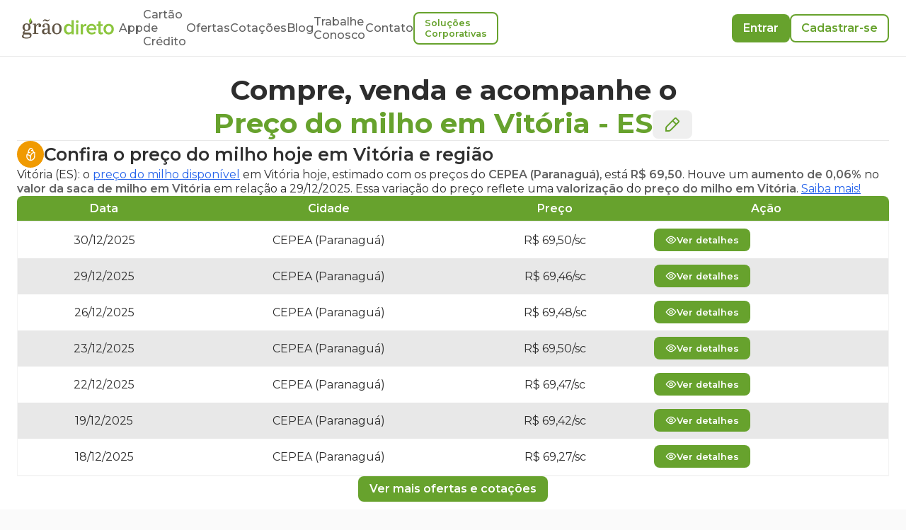

--- FILE ---
content_type: text/html; charset=utf-8
request_url: https://www.graodireto.com.br/ofertas/milho/es/vitoria/
body_size: 16400
content:
<!DOCTYPE html><html lang="pt-BR"><head><meta charSet="utf-8"/><meta name="viewport" content="width=device-width"/><script type="application/ld+json">{"@context":"https://schema.org","@type":"WebPage","description":"Encontre as melhores ofertas de compra e venda de milho em Vitória - ES. Acompanhe os preços do milho em Vitória, ES hoje e nos últimos 30 dias e tome decisões informadas para suas transações agrícolas.","mainEntity":[{"@context":"https://schema.org","@Type":"Text","name":"Preços Médios de milho em Vitória - ES"},[{"@context":"http://schema.org/","@type":"Product","name":"milho","url":"https://graodireto.com.br/ofertas/milho/es/vitoria","image":"https://www.graodireto.com.br/Milho.jpg","description":"Preço do milho para Vitória-ES","offers":[{"@context":"https://schema.org/","@type":"Offer","availability":"https://schema.org/InStock","price":"80","image":"https://www.graodireto.com.br/Milho.jpg","name":"milho","priceCurrency":"BRL","url":"https://www.graodireto.com.br/ofertas/milho/es/vitoria","additionalProperty":{"@context":"https://schema.org/","@type":"PropertyValue","name":"Weight","unitCode":"Kilos","value":"60kg"}},{"@context":"https://schema.org/","@type":"Offer","availability":"https://schema.org/InStock","price":"78","image":"https://www.graodireto.com.br/Milho.jpg","name":"milho","priceCurrency":"BRL","url":"https://www.graodireto.com.br/ofertas/milho/es/vitoria","additionalProperty":{"@context":"https://schema.org/","@type":"PropertyValue","name":"Weight","unitCode":"Kilos","value":"60kg"}},{"@context":"https://schema.org/","@type":"Offer","availability":"https://schema.org/InStock","price":"72","image":"https://www.graodireto.com.br/Milho.jpg","name":"milho","priceCurrency":"BRL","url":"https://www.graodireto.com.br/ofertas/milho/es/vitoria","additionalProperty":{"@context":"https://schema.org/","@type":"PropertyValue","name":"Weight","unitCode":"Kilos","value":"60kg"}},{"@context":"https://schema.org/","@type":"Offer","availability":"https://schema.org/InStock","price":"63.5","image":"https://www.graodireto.com.br/Milho.jpg","name":"milho","priceCurrency":"BRL","url":"https://www.graodireto.com.br/ofertas/milho/es/vitoria","additionalProperty":{"@context":"https://schema.org/","@type":"PropertyValue","name":"Weight","unitCode":"Kilos","value":"60kg"}},{"@context":"https://schema.org/","@type":"Offer","availability":"https://schema.org/InStock","price":"63.45","image":"https://www.graodireto.com.br/Milho.jpg","name":"milho","priceCurrency":"BRL","url":"https://www.graodireto.com.br/ofertas/milho/es/vitoria","additionalProperty":{"@context":"https://schema.org/","@type":"PropertyValue","name":"Weight","unitCode":"Kilos","value":"60kg"}},{"@context":"https://schema.org/","@type":"Offer","availability":"https://schema.org/InStock","price":"63.9","image":"https://www.graodireto.com.br/Milho.jpg","name":"milho","priceCurrency":"BRL","url":"https://www.graodireto.com.br/ofertas/milho/es/vitoria","additionalProperty":{"@context":"https://schema.org/","@type":"PropertyValue","name":"Weight","unitCode":"Kilos","value":"60kg"}}]}],{"@context":"https://schema.org","@type":"Table","name":"Tabela de Preços do milho em Vitória (ES) e região.","description":"Tabela de Preços do milho em Vitória (ES) e região para os últimos 30 dias.","image":"https://www.graodireto.com.br/Milho.jpg","mainEntity":{"@context":"http://schema.org/","@type":"Product","name":"milho","url":"https://graodireto.com.br/ofertas/milho/ES/Vitória","image":"https://www.graodireto.com.br/Milho.jpg","description":"Preço do milho para Vitória - ES","offers":[{"@context":"https://schema.org","@type":"Offer","validFrom":"30/12/2025","areaServed":"Vitória (Vitória )","priceCurrency":"BRL","price":" 69.50","priceSpecification":{"@type":"UnitPriceSpecification","referenceQuantity":{"@type":"QuantitativeValue","value":60,"unitText":"kg","unitCode":"KG"}}},{"@context":"https://schema.org","@type":"Offer","validFrom":"29/12/2025","areaServed":"Vitória (Vitória )","priceCurrency":"BRL","price":" 69.46","priceSpecification":{"@type":"UnitPriceSpecification","referenceQuantity":{"@type":"QuantitativeValue","value":60,"unitText":"kg","unitCode":"KG"}}},{"@context":"https://schema.org","@type":"Offer","validFrom":"26/12/2025","areaServed":"Vitória (Vitória )","priceCurrency":"BRL","price":" 69.48","priceSpecification":{"@type":"UnitPriceSpecification","referenceQuantity":{"@type":"QuantitativeValue","value":60,"unitText":"kg","unitCode":"KG"}}},{"@context":"https://schema.org","@type":"Offer","validFrom":"23/12/2025","areaServed":"Vitória (Vitória )","priceCurrency":"BRL","price":" 69.50","priceSpecification":{"@type":"UnitPriceSpecification","referenceQuantity":{"@type":"QuantitativeValue","value":60,"unitText":"kg","unitCode":"KG"}}},{"@context":"https://schema.org","@type":"Offer","validFrom":"22/12/2025","areaServed":"Vitória (Vitória )","priceCurrency":"BRL","price":" 69.47","priceSpecification":{"@type":"UnitPriceSpecification","referenceQuantity":{"@type":"QuantitativeValue","value":60,"unitText":"kg","unitCode":"KG"}}},{"@context":"https://schema.org","@type":"Offer","validFrom":"19/12/2025","areaServed":"Vitória (Vitória )","priceCurrency":"BRL","price":" 69.42","priceSpecification":{"@type":"UnitPriceSpecification","referenceQuantity":{"@type":"QuantitativeValue","value":60,"unitText":"kg","unitCode":"KG"}}},{"@context":"https://schema.org","@type":"Offer","validFrom":"18/12/2025","areaServed":"Vitória (Vitória )","priceCurrency":"BRL","price":" 69.27","priceSpecification":{"@type":"UnitPriceSpecification","referenceQuantity":{"@type":"QuantitativeValue","value":60,"unitText":"kg","unitCode":"KG"}}}]}}],"producer":{"@type":"Organization","name":"Grão Direto","contactPoint":{"@type":"ContactPoint","contactType":"SAC","telephone":"+55 (34) 99903-4134","email":"contato@graodireto.com.br","areaServed":"BR"},"sameAs":["https://www.facebook.com/graodireto","https://www.instagram.com/graodireto","https://www.linkedin.com/company/graodireto","https://twitter.com/graodireto"],"description":"Compre ou venda grãos de forma fácil e segura pelo seu celular. Acompanhe o preço do milho, preço da soja e preço do sorgo todos os dias.","url":"https://www.graodireto.com.br/","logo":"https://graodireto-public-3.s3.sa-east-1.amazonaws.com/images/grao-direto-standard-logo.png","foundingDate":"2016-01-01","founders":[{"@type":"Person","name":"Alexandre Borges"},{"@type":"Person","name":"Pedro Paiva"},{"@type":"Person","name":"Frederico Marques"}],"address":{"@type":"PostalAddress","streetAddress":"Av. Santos Dumont, 950","addressLocality":"São Sebastião","addressRegion":"MG","postalCode":"38060-600","addressCountry":"BRA"}}}</script><title>Preço do milho em  Vitória-ES via Grão Direto</title><link rel="shortcut icon" type="image/x-icon" href="/assets/favicon.ico"/><meta name="description" content="Confira o preço do milho em Vitória/ES e região. Encontre as melhores ofertas, compre ou venda milho disponível e futuro, de forma fácil e segura."/><meta name="keywords" content="preço do milho em vitória, oferta de milho vitória, grãos, produtor, comprar milho em vitória, vender milho em vitória"/><meta name="robots" content="index, follow"/><meta name="googlebot" content="all"/><meta name="LANGUAGE" content="Portuguese"/><link rel="canonical" href="https://www.graodireto.com.br/ofertas/milho/es/vitoria/"/><meta name="next-head-count" content="11"/><script type="text/javascript"><!-- NREUM: (1) --></script><link rel="preconnect" href="https://fonts.googleapis.com"/><link rel="preconnect" href="https://fonts.gstatic.com" crossorigin="anonymous"/><link rel="icon" href="/assets/favicon.ico"/><link rel="manifest" href="/manifest.json"/><meta prefix="og: http://ogp.me/ns#" property="og:image" content="https://s3.amazonaws.com/ss-usa/companies/MzawMLE0NTMzBQA/uploads/site-institucional/thumbnail-site.png"/><meta name="application-name" content="Grão Direto"/><meta name="apple-mobile-web-app-capable" content="yes"/><meta name="apple-mobile-web-app-status-bar-style" content="default"/><meta name="apple-mobile-web-app-title" content="Grão Direto"/><meta name="format-detection" content="telephone=no"/><meta name="mobile-web-app-capable" content="yes"/><meta name="msapplication-config" content="/icons/browserconfig.xml"/><meta name="msapplication-TileColor" content="#ffffff"/><meta name="msapplication-tap-highlight" content="no"/><meta name="theme-color" content="#ffffff"/><link rel="preload" href="/_next/static/media/904be59b21bd51cb-s.p.woff2" as="font" type="font/woff2" crossorigin="anonymous" data-next-font="size-adjust"/><link rel="preload" href="/_next/static/css/fb372dcd221b2dc4.css" as="style"/><link rel="stylesheet" href="/_next/static/css/fb372dcd221b2dc4.css" data-n-g=""/><noscript data-n-css=""></noscript><script defer="" nomodule="" src="/_next/static/chunks/polyfills-42372ed130431b0a.js"></script><script defer="" src="/_next/static/chunks/5e405f82-c38c9a50e853e222.js"></script><script defer="" src="/_next/static/chunks/9684-cb9c304b58764546.js"></script><script defer="" src="/_next/static/chunks/4643-60f09e5a49b37354.js"></script><script defer="" src="/_next/static/chunks/2739-b37f7df03989cec2.js"></script><script defer="" src="/_next/static/chunks/1722-3abfc16174e796b6.js"></script><script defer="" src="/_next/static/chunks/7533-2fb8380eb02e9a15.js"></script><script defer="" src="/_next/static/chunks/71-b4687fdceca6feec.js"></script><script defer="" src="/_next/static/chunks/5232-94fb9854c033db34.js"></script><script defer="" src="/_next/static/chunks/7755-27306855bfd95255.js"></script><script defer="" src="/_next/static/chunks/6396-c6868ae0605cbb6d.js"></script><script defer="" src="/_next/static/chunks/209-eca02338de4898a7.js"></script><script defer="" src="/_next/static/chunks/9996-5e1a8f937bd1d665.js"></script><script defer="" src="/_next/static/chunks/1589.1af81d2b1b50df8a.js"></script><script src="/_next/static/chunks/webpack-1aa657250404d4e6.js" defer=""></script><script src="/_next/static/chunks/framework-6603b6fce1ea64cf.js" defer=""></script><script src="/_next/static/chunks/main-4f410452c71ae6ad.js" defer=""></script><script src="/_next/static/chunks/pages/_app-160e291ca8132657.js" defer=""></script><script src="/_next/static/chunks/1834-2d92dc6a9642204a.js" defer=""></script><script src="/_next/static/chunks/7507-483d6de910965e5b.js" defer=""></script><script src="/_next/static/chunks/pages/offers/%5Bproduct%5D/%5Bstate%5D/%5Bcity%5D-fe7a1ae03cf14218.js" defer=""></script><script src="/_next/static/0q1hPvgB0DMagRrBraIt7/_buildManifest.js" defer=""></script><script src="/_next/static/0q1hPvgB0DMagRrBraIt7/_ssgManifest.js" defer=""></script><style id="__jsx-3302419892">html{font-family:'__Montserrat_f56828', '__Montserrat_Fallback_f56828'}</style></head><body><noscript><noscript><img height="1" width="1" style="display:none" src="https://www.facebook.com/tr?id=169467170591978&amp;ev=PageView&amp;noscript=1" alt=""/></noscript><noscript><iframe src="https://www.googletagmanager.com/ns.html?id=GTM-MJZ3ZL5" height="0" width="0" style="display:none;visibility:hidden"></iframe></noscript></noscript><div id="__next"><header class="sticky top-0 z-[3] flex h-20 items-center border-b border-gray-400 bg-white p-6 xl:py-6"><div class="flex w-full items-center justify-between gap-4 max-lg:gap-2"><div class="flex items-center justify-between gap-6"><div class="flex items-center gap-4"><button type="button" aria-label="Menu" class="-m-2.5 flex h-10 w-10 flex-col items-center justify-center xl:hidden"><span class="mb-[0.3rem] block h-0.5 w-5 bg-gray-900 transition-all duration-300 ease-in-out"></span><span class="mb-[0.3rem] block h-0.5 w-5 bg-gray-900 transition-all duration-300 ease-in-out"></span><span class="block h-0.5 w-5 bg-gray-900 transition-all duration-300 ease-in-out"></span></button><a aria-label="Página inicial" href="/"><svg xmlns="http://www.w3.org/2000/svg" width="144" height="44" fill="none" viewBox="0 0 144 44" class="h-10 w-36 max-md:hidden"><g clip-path="url(#gd-logo_svg__a)"><path fill="#605444" d="M7.797 24.503c-1.92 0-3.22-1.082-3.22-4.362s1.496-4.363 3.187-4.363c1.822 0 3.059 1.083 3.059 4.297 0 3.378-1.366 4.428-3.025 4.428zm46.897-8.525c-3.29 0-3.998 3.187-3.998 6.731s.741 7.024 4.095 7.024c3.355 0 3.999-3.186 3.999-6.796 0-3.609-.71-6.959-4.096-6.959m.162-1.56c4.934 0 7.288 3.447 7.288 8.389s-2.773 8.486-7.48 8.486-7.32-3.415-7.32-8.357 2.904-8.52 7.514-8.52zm-14.18 12.063v-2.698H38.87c-2.934 0-3.901 1.235-3.901 3.154 0 1.625.58 2.568 2.29 2.568 1.613 0 3.418-1.041 3.418-3.025zm-3.387-15.868c-.709-.292-1.29-.52-1.903-.52-.547 0-1.063.26-1.547 1.43l-.935-.291c.581-1.983 1.515-3.154 3.387-3.154 1.192 0 1.838.357 2.772.747.645.261 1.257.488 1.903.488.74 0 1.129-.292 1.58-1.398l.903.26c-.644 2.375-1.902 3.187-3.29 3.187-1.127 0-2.03-.39-2.868-.747zm3.387 11.804v-2.211c0-2.83-.678-4.422-3.225-4.422-.968 0-2.709.13-2.709 1.366 0 .13.033.26.065.422h1.065c.097.392.194.813.194 1.172 0 1.105-.774 1.723-1.838 1.723-1.162 0-1.87-.715-1.87-2.015 0-2.374 2.386-4.032 5.578-4.032 4.031 0 5.804 1.592 5.804 6.145v7.414c0 1.398.227 1.82 1 1.82.356 0 .678-.066 1.065-.195l.291 1.107c-.547.293-1.386.553-2.354.553-1.676 0-2.644-.619-2.903-2.31-1 1.497-2.74 2.342-4.74 2.342-2.482 0-4.514-1.106-4.514-4.162 0-3.544 2.87-4.716 6.869-4.716h2.225zM26.04 29.635v1.3h-8.641v-1.3l2.095-.228v-13.07L17.4 16.11V14.84l4.642-.194.226 2.829h.127c.936-1.69 2.26-3.056 4.644-3.056 1.774 0 3.29 1.073 3.29 3.023 0 1.758-.903 2.537-2.257 2.537s-2.096-.814-2.064-2.212l1.033-.422c.032-.131.065-.262.065-.39 0-.586-.486-.78-1.065-.78-1.709 0-3.482 2.243-3.482 4.13v9.104l3.482.228zM8.35 31.523c3.026 0 4.652.196 4.652 1.968 0 2.1-1.886 2.755-5.075 2.755-4.098 0-4.845-.952-4.845-2.493 0-.918.357-1.607.813-2.23h4.457zm8.117-19.375c-.014-1.653-1.184-2.488-1.597-2.718-.365-.203-1.44-.58-2.61.544-.984.943-.584 2.125-.127 2.73l1.1-.233s.24.334.084.746c-.209.555-1.475 1.643-1.928 1.98q-.04.028-.08.058c-.813-.558-2.017-.918-3.48-.918-4.294 0-6.407 2.918-6.407 6.166 0 2.262 1.073 4.198 3.122 4.92C2.95 26.8 1.65 27.72 1.65 29.195c0 .753.357 1.441 1.138 1.803-1.106.656-2.244 1.542-2.244 3.378 0 2.132 1.659 3.543 6.603 3.543 6.179 0 8.229-1.903 8.229-5.183 0-3.706-2.797-4.263-6.538-4.263H5.78c-.911 0-1.333-.065-1.333-.688 0-.46.488-.985 1.529-1.935.65.13 1.041.195 1.854.195 3.383 0 6.082-2.163 6.082-5.903 0-1.902-.748-3.083-1.658-4 .713-.193 1.364-.282 2.49-.892.91-.49 1.736-1.548 1.723-3.102"></path><path fill="#8CC63F" d="M12.61 14.123s-1.803-2.63-1.098-4.531c.799-2.15 2.944-3.522 2.944-3.522s1.17 2.927.727 4.601c-.531 2-2.572 3.452-2.572 3.452M77.5 20.286v6.144c-.795 1.184-2.405 2.009-3.924 2.009-2.556 0-4.273-2.042-4.273-5.08s1.719-5.115 4.273-5.115c1.482 0 3.13.859 3.922 2.042zm62.208 3.04c0 2.463-1.378 5.113-4.4 5.113s-4.367-2.65-4.367-5.113c0-3.492 2.263-5.082 4.367-5.082 3.024 0 4.4 2.635 4.4 5.082m1.494-5.798c-1.472-1.592-3.51-2.433-5.894-2.433-4.638 0-8.004 3.462-8.004 8.233 0 4.77 3.366 8.264 8.004 8.264 2.386 0 4.424-.844 5.894-2.438 1.381-1.498 2.143-3.568 2.143-5.826 0-2.259-.76-4.305-2.143-5.799m-15.581 10.39c-.23.26-.821.522-1.467.522-.86 0-1.416-.674-1.416-1.76V18.53h3.175v-2.935h-3.175v-4.267h-3.439v4.267h-2.646v2.935h2.646v8.989c0 2.628 1.42 4.075 4.026 4.075 1.427 0 2.503-.344 3.21-1.02l.031-.033-.856-2.72-.089.1zm-12.657-5.922h-8.534c.202-1.867 1.587-3.974 4.265-3.974 1.97 0 4.134 1.306 4.269 3.974m-4.269-6.901c-4.509 0-7.907 3.54-7.907 8.233s3.357 8.264 8.163 8.264c2.554 0 4.798-.81 6.319-2.278l.047-.045-1.624-2.353-.065.065c-.999 1.009-2.738 1.752-4.326 1.752-2.164 0-4.486-1.402-4.838-4.07h11.925V23.65c0-2.418-.744-4.595-2.09-6.127-1.394-1.588-3.335-2.427-5.604-2.427M95.49 17.63v-2.036h-3.705v15.74h3.705V20.545c.529-1.055 2.48-2.01 3.863-2.01.407 0 .772.031 1.056.095l.107.021v-3.591h-.132c-1.818 0-3.572.999-4.894 2.57M86.46 9.39c-1.167 0-2.154.995-2.154 2.172s.987 2.171 2.155 2.171 2.153-.974 2.153-2.17a2.166 2.166 0 0 0-2.153-2.173m-1.817 21.944h3.44V15.592h-3.44v15.741000000000001m-7.142-13.835c-1.324-1.53-3.006-2.402-4.882-2.402-4.156 0-6.95 3.322-6.95 8.264s2.794 8.233 6.951 8.233c1.88 0 3.559-.862 4.882-2.373v2.113h3.44V9.455h-3.44v8.04z"></path></g><defs><clipPath id="gd-logo_svg__a"><path fill="#fff" d="M.5 0h143v44H.5z"></path></clipPath></defs></svg><svg xmlns="http://www.w3.org/2000/svg" width="31" height="46" fill="none" viewBox="0 0 31 46" class="md:hidden"><path fill="#605444" d="M14.69 25.847c-2.195 0-3.683-1.228-3.683-4.95 0-3.721 1.71-4.948 3.645-4.948 2.085 0 3.499 1.228 3.499 4.875 0 3.832-1.564 5.022-3.461 5.022zm.633 7.962c3.46 0 5.32.223 5.32 2.232 0 2.382-2.158 3.126-5.804 3.126-4.688 0-5.544-1.08-5.544-2.828 0-1.041.41-1.823.93-2.53zm9.284-21.979c-.016-1.875-1.355-2.822-1.827-3.083-.417-.23-1.646-.657-2.985.617-1.126 1.07-.668 2.41-.145 3.097l1.258-.264s.274.378.096.847c-.24.629-1.686 1.863-2.205 2.245q-.045.032-.091.066c-.93-.633-2.306-1.042-3.98-1.042-4.912 0-7.33 3.312-7.33 6.995 0 2.568 1.228 4.762 3.571 5.581-1.823 1.562-3.31 2.605-3.31 4.28 0 .855.409 1.635 1.301 2.045-1.265.744-2.567 1.75-2.567 3.832 0 2.419 1.897 4.018 7.553 4.018 7.069 0 9.413-2.158 9.413-5.879 0-4.203-3.2-4.837-7.478-4.837h-3.497c-1.043 0-1.527-.073-1.527-.78 0-.52.559-1.117 1.75-2.196.744.149 1.19.223 2.12.223 3.87 0 6.958-2.455 6.958-6.697 0-2.158-.855-3.497-1.897-4.54.816-.218 1.561-.32 2.85-1.01 1.04-.558 1.985-1.757 1.969-3.519z"></path><path fill="#8CC63F" d="M20.198 14.072s-2.065-2.984-1.257-5.14c.914-2.437 3.367-3.995 3.367-3.995s1.339 3.32.831 5.22c-.606 2.268-2.941 3.915-2.941 3.915"></path></svg></a></div><nav class="flex max-xl:hidden"><ul class="flex items-center gap-6 font-medium text-gray-800 "><li><a class="hover:text-primary-600" href="/#downloadApp">App</a></li><li class="max-[1340px]:max-w-min"><a class="hover:text-primary-600" href="/#credit-card">Cartão de Crédito</a></li><li><a class="hover:text-primary-600" href="/#offers">Ofertas</a></li><li><a class="hover:text-primary-600" href="/#quotations">Cotações</a></li><li><a class="hover:text-primary-600" target="_blank" href="https://blog.graodireto.com.br?header">Blog</a></li><li class="max-[1340px]:max-w-min"><a class="hover:text-primary-600" target="_blank" href="https://vagas.graodireto.com.br/trabalhe-conosco">Trabalhe Conosco</a></li><li><a class="hover:text-primary-600" target="_blank" href="https://api.whatsapp.com/send?phone=5534999034134&amp;text=Ol%C3%A1,+tenho+d%C3%BAvidas+no+site+da+Gr%C3%A3o+Direto.+Pode+me+ajudar%3F&amp;type=phone_number&amp;app_absent=0">Contato</a></li><li class="max-[1340px]:max-w-min"><a class="relative flex shrink-0 items-center justify-center gap-2 rounded-lg border-[0.125rem] px-3.5 font-semibold outline-none transition [&amp;_[fill]]:fill-current [&amp;_[stroke]]:stroke-current [&amp;_svg]:shrink-0 border-current text-primary-600 hover:text-primary-500 focus-visible:border-primary-800 active:shadow-gd-light py-1.5 text-web-body-2 [&amp;_.inline-svg]:h-4 [&amp;_.inline-svg]:w-4 [&amp;_svg]:h-4 [&amp;_svg]:w-4" href="/#corporate-solutions">Soluções Corporativas</a></li></ul></nav></div><div class="flex items-center justify-center gap-6"><div class="gap-2 rounded-full bg-gray-300 p-2 max-xl:hidden hidden"><a class="overflow-hidden rounded-full p-1 bg-gray-600" href="/"><img alt="Bandeira do Brasil" loading="lazy" width="36" height="24" decoding="async" data-nimg="1" class="w-[2.25rem]" style="color:transparent" src="/assets/commons/flags/br.svg"/></a><a class="overflow-hidden rounded-full p-1" href="/en/"><img alt="Bandeira dos Estados Unidos" loading="lazy" width="36" height="24" decoding="async" data-nimg="1" class="w-[2.25rem]" style="color:transparent" src="/assets/commons/flags/us.svg"/></a></div><div class="flex gap-2"><a class="relative flex shrink-0 items-center justify-center gap-2 rounded-lg border-[0.125rem] px-3.5 font-semibold outline-none transition [&amp;_[fill]]:fill-current [&amp;_[stroke]]:stroke-current [&amp;_svg]:shrink-0 border-transparent bg-primary-600 text-white hover:bg-primary-500 focus-visible:border-primary-800 active:shadow-gd-light py-1.5 text-web-body-1 [&amp;_.inline-svg]:h-4 [&amp;_.inline-svg]:w-4 [&amp;_svg]:h-4 [&amp;_svg]:w-4 h-10" href="/auth/signin/?from=sign-in-button&amp;rollbackUrl=%2Foffers%2Fmilho%2Fes%2Fvitoria%2F">Entrar</a><a class="relative flex shrink-0 items-center justify-center gap-2 rounded-lg border-[0.125rem] px-3.5 font-semibold outline-none transition [&amp;_[fill]]:fill-current [&amp;_[stroke]]:stroke-current [&amp;_svg]:shrink-0 border-current text-primary-600 hover:text-primary-500 focus-visible:border-primary-800 active:shadow-gd-light py-1.5 text-web-body-1 [&amp;_.inline-svg]:h-4 [&amp;_.inline-svg]:w-4 [&amp;_svg]:h-4 [&amp;_svg]:w-4 h-10" href="/auth/signin/?from=sign-up-button&amp;rollbackUrl=%2Foffers%2Fmilho%2Fes%2Fvitoria%2F">Cadastrar-se</a></div></div></div><nav class="absolute left-0 right-0 top-full flex-col items-start border-b-[0.0625rem] border-gray-400 bg-white p-4 xl:hidden hidden"><ul class="flex flex-col gap-2 text-lg font-medium text-gray-800"><li><a href="/#downloadApp">App</a></li><li><a href="/#offers">Ofertas</a></li><li><a href="/#quotations">Cotações</a></li><li class=""><a href="/#corporate-solutions">Soluções Corporativas</a></li><li><a target="_blank" href="https://blog.graodireto.com.br?header">Blog</a></li><li><a target="_blank" href="https://vagas.graodireto.com.br/trabalhe-conosco">Trabalhe Conosco</a></li><li><a target="_blank" href="https://api.whatsapp.com/send?phone=5534999034134&amp;text=Ol%C3%A1,+tenho+d%C3%BAvidas+no+site+da+Gr%C3%A3o+Direto.+Pode+me+ajudar%3F&amp;type=phone_number&amp;app_absent=0">Contato</a></li><li class="flex max-w-[5.625rem] gap-2 rounded-full bg-gray-300 p-2"><a href="/offers/[product]/[state]/"><img alt="Bandeira do Brasil" loading="lazy" width="35" height="25" decoding="async" data-nimg="1" class="w-[2.1875rem] overflow-hidden rounded-full p-1 bg-gray-600" style="color:transparent" src="/assets/commons/flags/br.svg"/></a><a href="/en/offers/[product]/[state]/"><img alt="Bandeira dos Estados Unidos" loading="lazy" width="35" height="25" decoding="async" data-nimg="1" class="w-[2.1875rem] overflow-hidden rounded-full p-1" style="color:transparent" src="/assets/commons/flags/us.svg"/></a></li></ul></nav></header><div class="flex w-full justify-center bg-white"><div class="flex w-[80rem] flex-col justify-center gap-6 p-6"><section class="flex flex-col items-center text-center [&amp;&gt;*]:text-mobile-title [&amp;&gt;*]:font-bold [&amp;&gt;*]:max-lg:max-w-[19rem] [&amp;&gt;*]:lg:text-web-display-1"><p class="[&amp;&gt;*]:text-gray-950">Compre, venda e acompanhe o</p><div class="text-center text-primary-600 lg:gap-2 [&amp;_*]:fill-primary-600"><h1 class="inline">Preço do milho em Vitória<!-- --> </h1> <span><span>- <!-- -->ES</span><button class="relative shrink-0 items-center justify-center gap-2 rounded-lg border-[0.125rem] px-3.5 font-semibold outline-none transition [&amp;_[fill]]:fill-current [&amp;_[stroke]]:stroke-current [&amp;_svg]:shrink-0 border-transparent text-primary-600 hover:text-primary-500 focus-visible:border-gray-400 py-1.5 text-web-subheading-2 [&amp;_.inline-svg]:h-6 [&amp;_.inline-svg]:w-6 [&amp;_svg]:h-6 [&amp;_svg]:w-6 inline-block bg-none"><svg xmlns="http://www.w3.org/2000/svg" width="24" height="24" fill="none" viewBox="0 0 24 24" class="lg:h-7 lg:w-7"><path fill="#303030" fill-rule="evenodd" d="M16.437 2c.655 0 1.283.261 1.741.723l3.101 3.101a2.46 2.46 0 0 1 0 3.482L9.958 20.624c-.699.806-1.69 1.3-2.823 1.378H2v-1l.003-4.215c.085-1.054.576-2.035 1.323-2.694l11.37-11.368A2.46 2.46 0 0 1 16.436 2M7.064 20.005c.534-.038 1.031-.287 1.43-.743l7.563-7.562-3.755-3.755-7.606 7.605c-.405.358-.656.86-.696 1.318v3.135zM13.717 6.53l3.754 3.755 2.394-2.394a.46.46 0 0 0 0-.653L16.76 4.135a.456.456 0 0 0-.647 0z" clip-rule="evenodd"></path></svg></button></span></div></section><div class="m-0 border-gray-400 border-b-[0.0625rem]"></div><section class="flex flex-col gap-6"><div class="flex flex-col gap-2"><div class="flex items-center gap-3"><div class="min-w-fit"><div class="flex h-[2.375rem] w-[2.375rem] shrink-0 items-center justify-center rounded-full p-1 bg-products-corn"><img alt="Ícone de milho" loading="lazy" width="24" height="24" decoding="async" data-nimg="1" class="h-5 w-5" style="color:transparent" src="/assets/website/quotations/corn.svg"/></div></div><h2 class="text-mobile-body-1 font-semibold text-gray-900 max-lg:max-w-[16rem] lg:text-web-title">Confira o <strong class="font-semibold">preço do milho hoje em Vitória</strong> e região</h2></div><div class="text-web-body-1 max-lg:text-mobile-body-2"><p>
      Vitória (ES): o <strong class="font-normal"><a href="/precos/milho/" class="text-blue-600 underline">preço do milho disponível</a>
    em Vitória hoje</strong>, estimado com os preços do <span class="font-semibold text-gray-800">CEPEA (Paranaguá)</span>,  está <span class="font-semibold text-gray-800">R$ 69,50</span>.
      Houve um <span class="font-semibold text-gray-800">aumento de 0,06%</span>
      no <strong class="font-semibold text-gray-800">valor da saca de milho em Vitória</strong> em relação a 29/12/2025.
      Essa variação do preço reflete uma <span class="font-semibold text-gray-800">valorização</span> do <strong class="font-semibold text-gray-800">preço do milho em Vitória</strong>.
      <a class="text-blue-600 underline" href="/auth/signin?rollbackUrl=/ofertas/milho/es/vitória/&from=click-here-for-more-details-link">Saiba mais!</a>
      </p></div></div><div class="flex w-full flex-col items-center gap-6"><div class="w-full"><div class="overflow-x-auto"><table class="w-full overflow-hidden rounded-t-lg max-lg:rounded-t-lg"><thead class="text-left h-[3.125rem] text-white bg-primary-600"><tr><th class="whitespace-nowrap px-4 py-2 font-semibold lg:text-center">Data</th><th class="whitespace-nowrap px-4 py-2 font-semibold max-md:hidden table-cell lg:text-center">Cidade</th><th class="whitespace-nowrap px-4 py-2 font-semibold lg:text-center">Preço</th><th class="whitespace-nowrap px-4 py-2 font-semibold w-0 text-center">Ação</th></tr></thead><tbody class="border-2 border-gray-300 bg-white"><tr class="odd:bg-white even:bg-gray-400"><td class="whitespace-nowrap lg:p-4 p-3 lg:text-center"><a href="/web-app/quotation/12783/?from=quotation-city-table-row-30%2F12%2F2025&amp;rollbackUrl=%2Foffers%2Fmilho%2Fes%2Fvitoria%2F"><p>30/12/2025</p></a></td><td class="p-3 lg:p-4 whitespace-normal hidden md:table-cell lg:text-center"><a href="/web-app/quotation/12783/?from=quotation-city-table-row-30%2F12%2F2025&amp;rollbackUrl=%2Foffers%2Fmilho%2Fes%2Fvitoria%2F"><p>CEPEA (Paranaguá)</p></a></td><td class="whitespace-nowrap px-4 py-2 lg:text-center"><a href="/web-app/quotation/12783/?from=quotation-city-table-row-30%2F12%2F2025&amp;rollbackUrl=%2Foffers%2Fmilho%2Fes%2Fvitoria%2F"><p>R$ 69,50/sc</p></a></td><td class="whitespace-nowrap px-4 py-2"><a class="relative flex shrink-0 items-center justify-center gap-2 rounded-lg border-[0.125rem] px-3.5 font-semibold outline-none transition [&amp;_[fill]]:fill-current [&amp;_[stroke]]:stroke-current [&amp;_svg]:shrink-0 border-transparent bg-primary-600 text-white hover:bg-primary-500 focus-visible:border-primary-800 active:shadow-gd-light py-1.5 text-web-body-2 [&amp;_.inline-svg]:h-4 [&amp;_.inline-svg]:w-4 [&amp;_svg]:h-4 [&amp;_svg]:w-4 w-fit" href="/web-app/quotation/12783/?from=quotation-city-table-row-30%2F12%2F2025&amp;rollbackUrl=%2Foffers%2Fmilho%2Fes%2Fvitoria%2F"><svg xmlns="http://www.w3.org/2000/svg" width="24" height="24" fill="none" viewBox="0 0 24 24"><path fill="#303030" fill-rule="evenodd" d="M12 4c2.728 0 5.336 1.43 7.766 3.781a23 23 0 0 1 2.24 2.515c.399.516.681.923.837 1.165l.344.539-.344.539a23.314 23.314 0 0 1-3.076 3.68C17.335 18.569 14.726 20 12 20s-5.336-1.43-7.766-3.781a23 23 0 0 1-2.24-2.515 18 18 0 0 1-.836-1.165L.813 12l.345-.539c.155-.242.437-.649.836-1.165.66-.857 1.41-1.713 2.24-2.515C6.664 5.431 9.272 4 12 4m8.422 7.517a21 21 0 0 0-2.046-2.298C16.282 7.194 14.106 6 12 6 9.895 6 7.718 7.194 5.624 9.219A21.3 21.3 0 0 0 3.216 12q.165.229.362.483a21 21 0 0 0 2.046 2.298C7.718 16.806 9.895 18 12 18s4.282-1.194 6.376-3.219A21.3 21.3 0 0 0 20.784 12q-.165-.229-.362-.483M8 12a4 4 0 1 0 8 0 4 4 0 0 0-8 0m6 0a2 2 0 1 1-4 0 2 2 0 0 1 4 0" clip-rule="evenodd"></path></svg><span class="w-fit whitespace-nowrap max-xl:hidden">Ver detalhes</span></a></td></tr><tr class="odd:bg-white even:bg-gray-400"><td class="whitespace-nowrap lg:p-4 p-3 lg:text-center"><a href="/web-app/quotation/12783/?from=quotation-city-table-row-29%2F12%2F2025&amp;rollbackUrl=%2Foffers%2Fmilho%2Fes%2Fvitoria%2F"><p>29/12/2025</p></a></td><td class="p-3 lg:p-4 whitespace-normal hidden md:table-cell lg:text-center"><a href="/web-app/quotation/12783/?from=quotation-city-table-row-29%2F12%2F2025&amp;rollbackUrl=%2Foffers%2Fmilho%2Fes%2Fvitoria%2F"><p>CEPEA (Paranaguá)</p></a></td><td class="whitespace-nowrap px-4 py-2 lg:text-center"><a href="/web-app/quotation/12783/?from=quotation-city-table-row-29%2F12%2F2025&amp;rollbackUrl=%2Foffers%2Fmilho%2Fes%2Fvitoria%2F"><p>R$ 69,46/sc</p></a></td><td class="whitespace-nowrap px-4 py-2"><a class="relative flex shrink-0 items-center justify-center gap-2 rounded-lg border-[0.125rem] px-3.5 font-semibold outline-none transition [&amp;_[fill]]:fill-current [&amp;_[stroke]]:stroke-current [&amp;_svg]:shrink-0 border-transparent bg-primary-600 text-white hover:bg-primary-500 focus-visible:border-primary-800 active:shadow-gd-light py-1.5 text-web-body-2 [&amp;_.inline-svg]:h-4 [&amp;_.inline-svg]:w-4 [&amp;_svg]:h-4 [&amp;_svg]:w-4 w-fit" href="/web-app/quotation/12783/?from=quotation-city-table-row-29%2F12%2F2025&amp;rollbackUrl=%2Foffers%2Fmilho%2Fes%2Fvitoria%2F"><svg xmlns="http://www.w3.org/2000/svg" width="24" height="24" fill="none" viewBox="0 0 24 24"><path fill="#303030" fill-rule="evenodd" d="M12 4c2.728 0 5.336 1.43 7.766 3.781a23 23 0 0 1 2.24 2.515c.399.516.681.923.837 1.165l.344.539-.344.539a23.314 23.314 0 0 1-3.076 3.68C17.335 18.569 14.726 20 12 20s-5.336-1.43-7.766-3.781a23 23 0 0 1-2.24-2.515 18 18 0 0 1-.836-1.165L.813 12l.345-.539c.155-.242.437-.649.836-1.165.66-.857 1.41-1.713 2.24-2.515C6.664 5.431 9.272 4 12 4m8.422 7.517a21 21 0 0 0-2.046-2.298C16.282 7.194 14.106 6 12 6 9.895 6 7.718 7.194 5.624 9.219A21.3 21.3 0 0 0 3.216 12q.165.229.362.483a21 21 0 0 0 2.046 2.298C7.718 16.806 9.895 18 12 18s4.282-1.194 6.376-3.219A21.3 21.3 0 0 0 20.784 12q-.165-.229-.362-.483M8 12a4 4 0 1 0 8 0 4 4 0 0 0-8 0m6 0a2 2 0 1 1-4 0 2 2 0 0 1 4 0" clip-rule="evenodd"></path></svg><span class="w-fit whitespace-nowrap max-xl:hidden">Ver detalhes</span></a></td></tr><tr class="odd:bg-white even:bg-gray-400"><td class="whitespace-nowrap lg:p-4 p-3 lg:text-center"><a href="/web-app/quotation/12783/?from=quotation-city-table-row-26%2F12%2F2025&amp;rollbackUrl=%2Foffers%2Fmilho%2Fes%2Fvitoria%2F"><p>26/12/2025</p></a></td><td class="p-3 lg:p-4 whitespace-normal hidden md:table-cell lg:text-center"><a href="/web-app/quotation/12783/?from=quotation-city-table-row-26%2F12%2F2025&amp;rollbackUrl=%2Foffers%2Fmilho%2Fes%2Fvitoria%2F"><p>CEPEA (Paranaguá)</p></a></td><td class="whitespace-nowrap px-4 py-2 lg:text-center"><a href="/web-app/quotation/12783/?from=quotation-city-table-row-26%2F12%2F2025&amp;rollbackUrl=%2Foffers%2Fmilho%2Fes%2Fvitoria%2F"><p>R$ 69,48/sc</p></a></td><td class="whitespace-nowrap px-4 py-2"><a class="relative flex shrink-0 items-center justify-center gap-2 rounded-lg border-[0.125rem] px-3.5 font-semibold outline-none transition [&amp;_[fill]]:fill-current [&amp;_[stroke]]:stroke-current [&amp;_svg]:shrink-0 border-transparent bg-primary-600 text-white hover:bg-primary-500 focus-visible:border-primary-800 active:shadow-gd-light py-1.5 text-web-body-2 [&amp;_.inline-svg]:h-4 [&amp;_.inline-svg]:w-4 [&amp;_svg]:h-4 [&amp;_svg]:w-4 w-fit" href="/web-app/quotation/12783/?from=quotation-city-table-row-26%2F12%2F2025&amp;rollbackUrl=%2Foffers%2Fmilho%2Fes%2Fvitoria%2F"><svg xmlns="http://www.w3.org/2000/svg" width="24" height="24" fill="none" viewBox="0 0 24 24"><path fill="#303030" fill-rule="evenodd" d="M12 4c2.728 0 5.336 1.43 7.766 3.781a23 23 0 0 1 2.24 2.515c.399.516.681.923.837 1.165l.344.539-.344.539a23.314 23.314 0 0 1-3.076 3.68C17.335 18.569 14.726 20 12 20s-5.336-1.43-7.766-3.781a23 23 0 0 1-2.24-2.515 18 18 0 0 1-.836-1.165L.813 12l.345-.539c.155-.242.437-.649.836-1.165.66-.857 1.41-1.713 2.24-2.515C6.664 5.431 9.272 4 12 4m8.422 7.517a21 21 0 0 0-2.046-2.298C16.282 7.194 14.106 6 12 6 9.895 6 7.718 7.194 5.624 9.219A21.3 21.3 0 0 0 3.216 12q.165.229.362.483a21 21 0 0 0 2.046 2.298C7.718 16.806 9.895 18 12 18s4.282-1.194 6.376-3.219A21.3 21.3 0 0 0 20.784 12q-.165-.229-.362-.483M8 12a4 4 0 1 0 8 0 4 4 0 0 0-8 0m6 0a2 2 0 1 1-4 0 2 2 0 0 1 4 0" clip-rule="evenodd"></path></svg><span class="w-fit whitespace-nowrap max-xl:hidden">Ver detalhes</span></a></td></tr><tr class="odd:bg-white even:bg-gray-400"><td class="whitespace-nowrap lg:p-4 p-3 lg:text-center"><a href="/web-app/quotation/12783/?from=quotation-city-table-row-23%2F12%2F2025&amp;rollbackUrl=%2Foffers%2Fmilho%2Fes%2Fvitoria%2F"><p>23/12/2025</p></a></td><td class="p-3 lg:p-4 whitespace-normal hidden md:table-cell lg:text-center"><a href="/web-app/quotation/12783/?from=quotation-city-table-row-23%2F12%2F2025&amp;rollbackUrl=%2Foffers%2Fmilho%2Fes%2Fvitoria%2F"><p>CEPEA (Paranaguá)</p></a></td><td class="whitespace-nowrap px-4 py-2 lg:text-center"><a href="/web-app/quotation/12783/?from=quotation-city-table-row-23%2F12%2F2025&amp;rollbackUrl=%2Foffers%2Fmilho%2Fes%2Fvitoria%2F"><p>R$ 69,50/sc</p></a></td><td class="whitespace-nowrap px-4 py-2"><a class="relative flex shrink-0 items-center justify-center gap-2 rounded-lg border-[0.125rem] px-3.5 font-semibold outline-none transition [&amp;_[fill]]:fill-current [&amp;_[stroke]]:stroke-current [&amp;_svg]:shrink-0 border-transparent bg-primary-600 text-white hover:bg-primary-500 focus-visible:border-primary-800 active:shadow-gd-light py-1.5 text-web-body-2 [&amp;_.inline-svg]:h-4 [&amp;_.inline-svg]:w-4 [&amp;_svg]:h-4 [&amp;_svg]:w-4 w-fit" href="/web-app/quotation/12783/?from=quotation-city-table-row-23%2F12%2F2025&amp;rollbackUrl=%2Foffers%2Fmilho%2Fes%2Fvitoria%2F"><svg xmlns="http://www.w3.org/2000/svg" width="24" height="24" fill="none" viewBox="0 0 24 24"><path fill="#303030" fill-rule="evenodd" d="M12 4c2.728 0 5.336 1.43 7.766 3.781a23 23 0 0 1 2.24 2.515c.399.516.681.923.837 1.165l.344.539-.344.539a23.314 23.314 0 0 1-3.076 3.68C17.335 18.569 14.726 20 12 20s-5.336-1.43-7.766-3.781a23 23 0 0 1-2.24-2.515 18 18 0 0 1-.836-1.165L.813 12l.345-.539c.155-.242.437-.649.836-1.165.66-.857 1.41-1.713 2.24-2.515C6.664 5.431 9.272 4 12 4m8.422 7.517a21 21 0 0 0-2.046-2.298C16.282 7.194 14.106 6 12 6 9.895 6 7.718 7.194 5.624 9.219A21.3 21.3 0 0 0 3.216 12q.165.229.362.483a21 21 0 0 0 2.046 2.298C7.718 16.806 9.895 18 12 18s4.282-1.194 6.376-3.219A21.3 21.3 0 0 0 20.784 12q-.165-.229-.362-.483M8 12a4 4 0 1 0 8 0 4 4 0 0 0-8 0m6 0a2 2 0 1 1-4 0 2 2 0 0 1 4 0" clip-rule="evenodd"></path></svg><span class="w-fit whitespace-nowrap max-xl:hidden">Ver detalhes</span></a></td></tr><tr class="odd:bg-white even:bg-gray-400"><td class="whitespace-nowrap lg:p-4 p-3 lg:text-center"><a href="/web-app/quotation/12783/?from=quotation-city-table-row-22%2F12%2F2025&amp;rollbackUrl=%2Foffers%2Fmilho%2Fes%2Fvitoria%2F"><p>22/12/2025</p></a></td><td class="p-3 lg:p-4 whitespace-normal hidden md:table-cell lg:text-center"><a href="/web-app/quotation/12783/?from=quotation-city-table-row-22%2F12%2F2025&amp;rollbackUrl=%2Foffers%2Fmilho%2Fes%2Fvitoria%2F"><p>CEPEA (Paranaguá)</p></a></td><td class="whitespace-nowrap px-4 py-2 lg:text-center"><a href="/web-app/quotation/12783/?from=quotation-city-table-row-22%2F12%2F2025&amp;rollbackUrl=%2Foffers%2Fmilho%2Fes%2Fvitoria%2F"><p>R$ 69,47/sc</p></a></td><td class="whitespace-nowrap px-4 py-2"><a class="relative flex shrink-0 items-center justify-center gap-2 rounded-lg border-[0.125rem] px-3.5 font-semibold outline-none transition [&amp;_[fill]]:fill-current [&amp;_[stroke]]:stroke-current [&amp;_svg]:shrink-0 border-transparent bg-primary-600 text-white hover:bg-primary-500 focus-visible:border-primary-800 active:shadow-gd-light py-1.5 text-web-body-2 [&amp;_.inline-svg]:h-4 [&amp;_.inline-svg]:w-4 [&amp;_svg]:h-4 [&amp;_svg]:w-4 w-fit" href="/web-app/quotation/12783/?from=quotation-city-table-row-22%2F12%2F2025&amp;rollbackUrl=%2Foffers%2Fmilho%2Fes%2Fvitoria%2F"><svg xmlns="http://www.w3.org/2000/svg" width="24" height="24" fill="none" viewBox="0 0 24 24"><path fill="#303030" fill-rule="evenodd" d="M12 4c2.728 0 5.336 1.43 7.766 3.781a23 23 0 0 1 2.24 2.515c.399.516.681.923.837 1.165l.344.539-.344.539a23.314 23.314 0 0 1-3.076 3.68C17.335 18.569 14.726 20 12 20s-5.336-1.43-7.766-3.781a23 23 0 0 1-2.24-2.515 18 18 0 0 1-.836-1.165L.813 12l.345-.539c.155-.242.437-.649.836-1.165.66-.857 1.41-1.713 2.24-2.515C6.664 5.431 9.272 4 12 4m8.422 7.517a21 21 0 0 0-2.046-2.298C16.282 7.194 14.106 6 12 6 9.895 6 7.718 7.194 5.624 9.219A21.3 21.3 0 0 0 3.216 12q.165.229.362.483a21 21 0 0 0 2.046 2.298C7.718 16.806 9.895 18 12 18s4.282-1.194 6.376-3.219A21.3 21.3 0 0 0 20.784 12q-.165-.229-.362-.483M8 12a4 4 0 1 0 8 0 4 4 0 0 0-8 0m6 0a2 2 0 1 1-4 0 2 2 0 0 1 4 0" clip-rule="evenodd"></path></svg><span class="w-fit whitespace-nowrap max-xl:hidden">Ver detalhes</span></a></td></tr><tr class="odd:bg-white even:bg-gray-400"><td class="whitespace-nowrap lg:p-4 p-3 lg:text-center"><a href="/web-app/quotation/12783/?from=quotation-city-table-row-19%2F12%2F2025&amp;rollbackUrl=%2Foffers%2Fmilho%2Fes%2Fvitoria%2F"><p>19/12/2025</p></a></td><td class="p-3 lg:p-4 whitespace-normal hidden md:table-cell lg:text-center"><a href="/web-app/quotation/12783/?from=quotation-city-table-row-19%2F12%2F2025&amp;rollbackUrl=%2Foffers%2Fmilho%2Fes%2Fvitoria%2F"><p>CEPEA (Paranaguá)</p></a></td><td class="whitespace-nowrap px-4 py-2 lg:text-center"><a href="/web-app/quotation/12783/?from=quotation-city-table-row-19%2F12%2F2025&amp;rollbackUrl=%2Foffers%2Fmilho%2Fes%2Fvitoria%2F"><p>R$ 69,42/sc</p></a></td><td class="whitespace-nowrap px-4 py-2"><a class="relative flex shrink-0 items-center justify-center gap-2 rounded-lg border-[0.125rem] px-3.5 font-semibold outline-none transition [&amp;_[fill]]:fill-current [&amp;_[stroke]]:stroke-current [&amp;_svg]:shrink-0 border-transparent bg-primary-600 text-white hover:bg-primary-500 focus-visible:border-primary-800 active:shadow-gd-light py-1.5 text-web-body-2 [&amp;_.inline-svg]:h-4 [&amp;_.inline-svg]:w-4 [&amp;_svg]:h-4 [&amp;_svg]:w-4 w-fit" href="/web-app/quotation/12783/?from=quotation-city-table-row-19%2F12%2F2025&amp;rollbackUrl=%2Foffers%2Fmilho%2Fes%2Fvitoria%2F"><svg xmlns="http://www.w3.org/2000/svg" width="24" height="24" fill="none" viewBox="0 0 24 24"><path fill="#303030" fill-rule="evenodd" d="M12 4c2.728 0 5.336 1.43 7.766 3.781a23 23 0 0 1 2.24 2.515c.399.516.681.923.837 1.165l.344.539-.344.539a23.314 23.314 0 0 1-3.076 3.68C17.335 18.569 14.726 20 12 20s-5.336-1.43-7.766-3.781a23 23 0 0 1-2.24-2.515 18 18 0 0 1-.836-1.165L.813 12l.345-.539c.155-.242.437-.649.836-1.165.66-.857 1.41-1.713 2.24-2.515C6.664 5.431 9.272 4 12 4m8.422 7.517a21 21 0 0 0-2.046-2.298C16.282 7.194 14.106 6 12 6 9.895 6 7.718 7.194 5.624 9.219A21.3 21.3 0 0 0 3.216 12q.165.229.362.483a21 21 0 0 0 2.046 2.298C7.718 16.806 9.895 18 12 18s4.282-1.194 6.376-3.219A21.3 21.3 0 0 0 20.784 12q-.165-.229-.362-.483M8 12a4 4 0 1 0 8 0 4 4 0 0 0-8 0m6 0a2 2 0 1 1-4 0 2 2 0 0 1 4 0" clip-rule="evenodd"></path></svg><span class="w-fit whitespace-nowrap max-xl:hidden">Ver detalhes</span></a></td></tr><tr class="odd:bg-white even:bg-gray-400"><td class="whitespace-nowrap lg:p-4 p-3 lg:text-center"><a href="/web-app/quotation/12783/?from=quotation-city-table-row-18%2F12%2F2025&amp;rollbackUrl=%2Foffers%2Fmilho%2Fes%2Fvitoria%2F"><p>18/12/2025</p></a></td><td class="p-3 lg:p-4 whitespace-normal hidden md:table-cell lg:text-center"><a href="/web-app/quotation/12783/?from=quotation-city-table-row-18%2F12%2F2025&amp;rollbackUrl=%2Foffers%2Fmilho%2Fes%2Fvitoria%2F"><p>CEPEA (Paranaguá)</p></a></td><td class="whitespace-nowrap px-4 py-2 lg:text-center"><a href="/web-app/quotation/12783/?from=quotation-city-table-row-18%2F12%2F2025&amp;rollbackUrl=%2Foffers%2Fmilho%2Fes%2Fvitoria%2F"><p>R$ 69,27/sc</p></a></td><td class="whitespace-nowrap px-4 py-2"><a class="relative flex shrink-0 items-center justify-center gap-2 rounded-lg border-[0.125rem] px-3.5 font-semibold outline-none transition [&amp;_[fill]]:fill-current [&amp;_[stroke]]:stroke-current [&amp;_svg]:shrink-0 border-transparent bg-primary-600 text-white hover:bg-primary-500 focus-visible:border-primary-800 active:shadow-gd-light py-1.5 text-web-body-2 [&amp;_.inline-svg]:h-4 [&amp;_.inline-svg]:w-4 [&amp;_svg]:h-4 [&amp;_svg]:w-4 w-fit" href="/web-app/quotation/12783/?from=quotation-city-table-row-18%2F12%2F2025&amp;rollbackUrl=%2Foffers%2Fmilho%2Fes%2Fvitoria%2F"><svg xmlns="http://www.w3.org/2000/svg" width="24" height="24" fill="none" viewBox="0 0 24 24"><path fill="#303030" fill-rule="evenodd" d="M12 4c2.728 0 5.336 1.43 7.766 3.781a23 23 0 0 1 2.24 2.515c.399.516.681.923.837 1.165l.344.539-.344.539a23.314 23.314 0 0 1-3.076 3.68C17.335 18.569 14.726 20 12 20s-5.336-1.43-7.766-3.781a23 23 0 0 1-2.24-2.515 18 18 0 0 1-.836-1.165L.813 12l.345-.539c.155-.242.437-.649.836-1.165.66-.857 1.41-1.713 2.24-2.515C6.664 5.431 9.272 4 12 4m8.422 7.517a21 21 0 0 0-2.046-2.298C16.282 7.194 14.106 6 12 6 9.895 6 7.718 7.194 5.624 9.219A21.3 21.3 0 0 0 3.216 12q.165.229.362.483a21 21 0 0 0 2.046 2.298C7.718 16.806 9.895 18 12 18s4.282-1.194 6.376-3.219A21.3 21.3 0 0 0 20.784 12q-.165-.229-.362-.483M8 12a4 4 0 1 0 8 0 4 4 0 0 0-8 0m6 0a2 2 0 1 1-4 0 2 2 0 0 1 4 0" clip-rule="evenodd"></path></svg><span class="w-fit whitespace-nowrap max-xl:hidden">Ver detalhes</span></a></td></tr></tbody></table></div></div><a class="relative flex shrink-0 items-center justify-center gap-2 rounded-lg border-[0.125rem] px-3.5 font-semibold outline-none transition [&amp;_[fill]]:fill-current [&amp;_[stroke]]:stroke-current [&amp;_svg]:shrink-0 border-transparent bg-primary-600 text-white hover:bg-primary-500 focus-visible:border-primary-800 active:shadow-gd-light py-1.5 [&amp;_.inline-svg]:h-6 [&amp;_.inline-svg]:w-6 [&amp;_svg]:h-6 [&amp;_svg]:w-6 w-fit text-center text-mobile-body-1 md:text-web-body-1" href="/auth/signin/?from=more-offers-and-quotations-button&amp;rollbackUrl=%2Foffers%2Fmilho%2Fes%2Fvitoria%2F">Ver mais ofertas e cotações</a></div></section></div></div><section class="flex w-full justify-center overflow-hidden bg-gray-300"><section class="flex w-[80rem] flex-col justify-center gap-6 p-6"><div class="flex items-center gap-3"><div class="min-w-fit"><div class="flex h-[2.375rem] w-[2.375rem] shrink-0 items-center justify-center rounded-full p-1 bg-products-corn"><img alt="Ícone de milho" loading="lazy" width="24" height="24" decoding="async" data-nimg="1" class="h-5 w-5" style="color:transparent" src="/assets/website/quotations/corn.svg"/></div></div><h2 class="text-mobile-body-1 font-semibold leading-relaxed text-gray-900 lg:text-web-title">Confira ofertas de compra e venda de <!-- -->milho<!-- --> em <!-- -->Vitória<!-- --> e região</h2></div><button type="button" aria-hidden="true" style="position:fixed;top:1px;left:1px;width:1px;height:0;padding:0;margin:-1px;overflow:hidden;clip:rect(0, 0, 0, 0);white-space:nowrap;border-width:0"></button><div><div class="flex m-auto text-mobile-body-2 md:w-3/5 lg:text-web-body-2" role="tablist" aria-orientation="horizontal"><button class="flex w-full grow flex-wrap items-center justify-center border-b-2 border-t-2 border-gray-400 px-4 py-2 text-web-body-1 font-semibold leading-4 focus-visible:outline-none first:rounded-l-lg first:border-l-2 last:rounded-r-lg last:border-r-2 ui-selected:border-primary-600 ui-selected:bg-primary-600 ui-selected:text-white ui-not-selected:bg-white ui-not-selected:text-gray-700" id="headlessui-tabs-tab-:R2qd2mm:" role="tab" type="button" aria-selected="true" tabindex="0" data-headlessui-state="selected" data-selected="">VER PREÇO DOS COMPRADORES</button><button class="flex w-full grow flex-wrap items-center justify-center border-b-2 border-t-2 border-gray-400 px-4 py-2 text-web-body-1 font-semibold leading-4 focus-visible:outline-none first:rounded-l-lg first:border-l-2 last:rounded-r-lg last:border-r-2 ui-selected:border-primary-600 ui-selected:bg-primary-600 ui-selected:text-white ui-not-selected:bg-white ui-not-selected:text-gray-700" id="headlessui-tabs-tab-:R4qd2mm:" role="tab" type="button" aria-selected="false" tabindex="-1" data-headlessui-state="">VER PREÇO DOS PRODUTORES</button></div><div class="focus-visible:outline-primary-600" id="headlessui-tabs-panel-:R1ad2mm:" role="tabpanel" tabindex="0" data-headlessui-state="selected" data-selected=""><div><div class="flex max-w-[21.25rem] flex-col gap-6 md:min-w-full"><div class="flex flex-col gap-3"><h3 class="text-mobile-body-1 font-semibold md:text-web-subheading-2">Milho Disponível</h3><div class="flex gap-3 overflow-x-auto"><a class="flex shrink-0 overflow-hidden rounded-xl border border-gray-400 bg-white text-left shadow max-md:w-[20rem] text-products-corn hover:border-products-corn" href="/web-app/marketplace/purchase-offers/details/20360444/?from=purchase-offer-card-milho-Aracruz&amp;rollbackUrl=%2Foffers%2Fmilho%2Fes%2Fvitoria%2F"><div class="flex h-48 "><img height="198" class="h-full w-12 shrink-0 object-cover lg:w-16" src="/assets/website/home/Milho.jpg" alt="Preço do Milho}"/><div class="p-4"><div class="mb-1 flex w-full items-center justify-between"><strong class="text-web-headline font-bold text-gray-900 max-2xl:text-[1.375rem]">R$ 80,00</strong><div class="flex h-6 w-10 shrink-0 items-center justify-center rounded-full border text-mobile-body-2 font-semibold border-products-freight100 bg-products-freight100 text-products-freight">FOB</div></div><p class="mb-4 text-base font-medium text-gray-800">Aracruz<!-- --> - <!-- -->ES</p><p class="mb-auto text-[0.8rem] font-normal text-gray-800 min-[1024px]:max-[1380px]:text-[11px]">Preço do milho (bruto) por saca de 60kg</p><p class="mb-auto text-[0.8rem] font-normal text-gray-800 min-[1024px]:max-[1380px]:text-[11px]">Frete por conta do comprador</p><button class="mt-4 flex h-[2.25rem] w-full items-center justify-center rounded-lg border-[0.125rem] p-2 text-center text-web-body-2 font-semibold text-white max-md:text-mobile-body-2 bg-products-corn">WhatsApp do COMPRADOR</button></div></div></a><a class="flex shrink-0 overflow-hidden rounded-xl border border-gray-400 bg-white text-left shadow max-md:w-[20rem] text-products-corn hover:border-products-corn" href="/web-app/marketplace/purchase-offers/details/20360443/?from=purchase-offer-card-milho-Aracruz&amp;rollbackUrl=%2Foffers%2Fmilho%2Fes%2Fvitoria%2F"><div class="flex h-48 "><img height="198" class="h-full w-12 shrink-0 object-cover lg:w-16" src="/assets/website/home/Milho.jpg" alt="Preço do Milho}"/><div class="p-4"><div class="mb-1 flex w-full items-center justify-between"><strong class="text-web-headline font-bold text-gray-900 max-2xl:text-[1.375rem]">R$ 78,00</strong><div class="flex h-6 w-10 shrink-0 items-center justify-center rounded-full border text-mobile-body-2 font-semibold border-products-freight bg-products-freight text-white">CIF</div></div><p class="mb-4 text-base font-medium text-gray-800">Aracruz<!-- --> - <!-- -->ES</p><p class="mb-auto text-[0.8rem] font-normal text-gray-800 min-[1024px]:max-[1380px]:text-[11px]">Preço do milho (bruto) por saca de 60kg</p><p class="mb-auto text-[0.8rem] font-normal text-gray-800 min-[1024px]:max-[1380px]:text-[11px]">Frete por conta do vendedor</p><button class="mt-4 flex h-[2.25rem] w-full items-center justify-center rounded-lg border-[0.125rem] p-2 text-center text-web-body-2 font-semibold text-white max-md:text-mobile-body-2 bg-products-corn">WhatsApp do COMPRADOR</button></div></div></a><a class="flex shrink-0 overflow-hidden rounded-xl border border-gray-400 bg-white text-left shadow max-md:w-[20rem] text-products-corn hover:border-products-corn" href="/web-app/marketplace/purchase-offers/details/20360442/?from=purchase-offer-card-milho-Aracruz&amp;rollbackUrl=%2Foffers%2Fmilho%2Fes%2Fvitoria%2F"><div class="flex h-48 "><img height="198" class="h-full w-12 shrink-0 object-cover lg:w-16" src="/assets/website/home/Milho.jpg" alt="Preço do Milho}"/><div class="p-4"><div class="mb-1 flex w-full items-center justify-between"><strong class="text-web-headline font-bold text-gray-900 max-2xl:text-[1.375rem]">R$ 72,00</strong><div class="flex h-6 w-10 shrink-0 items-center justify-center rounded-full border text-mobile-body-2 font-semibold border-products-freight bg-products-freight text-white">CIF</div></div><p class="mb-4 text-base font-medium text-gray-800">Aracruz<!-- --> - <!-- -->ES</p><p class="mb-auto text-[0.8rem] font-normal text-gray-800 min-[1024px]:max-[1380px]:text-[11px]">Preço do milho (bruto) por saca de 60kg</p><p class="mb-auto text-[0.8rem] font-normal text-gray-800 min-[1024px]:max-[1380px]:text-[11px]">Frete por conta do vendedor</p><button class="mt-4 flex h-[2.25rem] w-full items-center justify-center rounded-lg border-[0.125rem] p-2 text-center text-web-body-2 font-semibold text-white max-md:text-mobile-body-2 bg-products-corn">WhatsApp do COMPRADOR</button></div></div></a><a class="flex shrink-0 overflow-hidden rounded-xl border border-gray-400 bg-white text-left shadow max-md:w-[20rem] text-products-corn hover:border-products-corn" href="/web-app/marketplace/purchase-offers/details/20358599/?from=purchase-offer-card-milho-Patroc%C3%ADnio+do+Muria%C3%A9&amp;rollbackUrl=%2Foffers%2Fmilho%2Fes%2Fvitoria%2F"><div class="flex h-48 "><img height="198" class="h-full w-12 shrink-0 object-cover lg:w-16" src="/assets/website/home/Milho.jpg" alt="Preço do Milho}"/><div class="p-4"><div class="mb-1 flex w-full items-center justify-between"><strong class="text-web-headline font-bold text-gray-900 max-2xl:text-[1.375rem]">R$ 63,50</strong><div class="flex h-6 w-10 shrink-0 items-center justify-center rounded-full border text-mobile-body-2 font-semibold border-products-freight100 bg-products-freight100 text-products-freight">FOB</div></div><p class="mb-4 text-base font-medium text-gray-800">Patrocínio do Muriaé<!-- --> - <!-- -->MG</p><p class="mb-auto text-[0.8rem] font-normal text-gray-800 min-[1024px]:max-[1380px]:text-[11px]">Preço do milho (bruto) por saca de 60kg</p><p class="mb-auto text-[0.8rem] font-normal text-gray-800 min-[1024px]:max-[1380px]:text-[11px]">Frete por conta do comprador</p><button class="mt-4 flex h-[2.25rem] w-full items-center justify-center rounded-lg border-[0.125rem] p-2 text-center text-web-body-2 font-semibold text-white max-md:text-mobile-body-2 bg-products-corn">WhatsApp do COMPRADOR</button></div></div></a><a class="flex shrink-0 overflow-hidden rounded-xl border border-gray-400 bg-white text-left shadow max-md:w-[20rem] text-products-corn hover:border-products-corn" href="/web-app/marketplace/purchase-offers/details/20358652/?from=purchase-offer-card-milho-Eugen%C3%B3polis&amp;rollbackUrl=%2Foffers%2Fmilho%2Fes%2Fvitoria%2F"><div class="flex h-48 "><img height="198" class="h-full w-12 shrink-0 object-cover lg:w-16" src="/assets/website/home/Milho.jpg" alt="Preço do Milho}"/><div class="p-4"><div class="mb-1 flex w-full items-center justify-between"><strong class="text-web-headline font-bold text-gray-900 max-2xl:text-[1.375rem]">R$ 63,45</strong><div class="flex h-6 w-10 shrink-0 items-center justify-center rounded-full border text-mobile-body-2 font-semibold border-products-freight100 bg-products-freight100 text-products-freight">FOB</div></div><p class="mb-4 text-base font-medium text-gray-800">Eugenópolis<!-- --> - <!-- -->MG</p><p class="mb-auto text-[0.8rem] font-normal text-gray-800 min-[1024px]:max-[1380px]:text-[11px]">Preço do milho (bruto) por saca de 60kg</p><p class="mb-auto text-[0.8rem] font-normal text-gray-800 min-[1024px]:max-[1380px]:text-[11px]">Frete por conta do comprador</p><button class="mt-4 flex h-[2.25rem] w-full items-center justify-center rounded-lg border-[0.125rem] p-2 text-center text-web-body-2 font-semibold text-white max-md:text-mobile-body-2 bg-products-corn">WhatsApp do COMPRADOR</button></div></div></a><a class="flex shrink-0 overflow-hidden rounded-xl border border-gray-400 bg-white text-left shadow max-md:w-[20rem] text-products-corn hover:border-products-corn" href="/web-app/marketplace/purchase-offers/details/20358651/?from=purchase-offer-card-milho-Muria%C3%A9&amp;rollbackUrl=%2Foffers%2Fmilho%2Fes%2Fvitoria%2F"><div class="flex h-48 "><img height="198" class="h-full w-12 shrink-0 object-cover lg:w-16" src="/assets/website/home/Milho.jpg" alt="Preço do Milho}"/><div class="p-4"><div class="mb-1 flex w-full items-center justify-between"><strong class="text-web-headline font-bold text-gray-900 max-2xl:text-[1.375rem]">R$ 63,90</strong><div class="flex h-6 w-10 shrink-0 items-center justify-center rounded-full border text-mobile-body-2 font-semibold border-products-freight100 bg-products-freight100 text-products-freight">FOB</div></div><p class="mb-4 text-base font-medium text-gray-800">Muriaé<!-- --> - <!-- -->MG</p><p class="mb-auto text-[0.8rem] font-normal text-gray-800 min-[1024px]:max-[1380px]:text-[11px]">Preço do milho (bruto) por saca de 60kg</p><p class="mb-auto text-[0.8rem] font-normal text-gray-800 min-[1024px]:max-[1380px]:text-[11px]">Frete por conta do comprador</p><button class="mt-4 flex h-[2.25rem] w-full items-center justify-center rounded-lg border-[0.125rem] p-2 text-center text-web-body-2 font-semibold text-white max-md:text-mobile-body-2 bg-products-corn">WhatsApp do COMPRADOR</button></div></div></a></div></div></div></div></div><span aria-hidden="true" id="headlessui-tabs-panel-:R1qd2mm:" role="tabpanel" tabindex="-1" style="position:fixed;top:1px;left:1px;width:1px;height:0;padding:0;margin:-1px;overflow:hidden;clip:rect(0, 0, 0, 0);white-space:nowrap;border-width:0"></span></div></section></section><section class="flex w-full justify-center bg-white"><div class="flex w-[80rem] justify-center p-6"><div class="flex-col gap-6 rounded-lg border-[0.063rem] border-gray-950  p-4"><div class="mb-6 flex items-center gap-3"><svg xmlns="http://www.w3.org/2000/svg" width="24" height="24" fill="none" viewBox="0 0 24 24" class="min-w-fit [&amp;&gt;*]:fill-primary-600"><path fill="#2D2D2D" fill-rule="evenodd" d="M3 3.75a.75.75 0 0 1 .75.75v14.25H21a.75.75 0 0 1 0 1.5H3a.75.75 0 0 1-.75-.75v-15A.75.75 0 0 1 3 3.75" clip-rule="evenodd"></path><path fill="#2D2D2D" fill-rule="evenodd" d="M20.03 5.47a.75.75 0 0 1 0 1.06l-7.5 7.5a.75.75 0 0 1-1.06 0L9 11.56l-5.47 5.47a.75.75 0 0 1-1.06-1.06l6-6a.75.75 0 0 1 1.06 0L12 12.44l6.97-6.97a.75.75 0 0 1 1.06 0" clip-rule="evenodd"></path><path fill="#2D2D2D" fill-rule="evenodd" d="M15 6a.75.75 0 0 1 .75-.75h3.75a.75.75 0 0 1 .75.75v3.75a.75.75 0 0 1-1.5 0v-3h-3A.75.75 0 0 1 15 6" clip-rule="evenodd"></path></svg><div class="text-mobile-body-1 font-semibold md:text-web-title"><h2 class="inline">Análise dos<!-- --> <strong class="font-semibold">preços <!-- -->do milho<!-- --> <!-- -->em <!-- -->Vitória<!-- --> </strong> </h2> <span>- <!-- -->ES</span></div></div><div class="flex flex-col gap-4"><div class="text-web-body-1 max-lg:text-mobile-body-2"><p>
    Ao longo dos últimos dias, constatou-se uma <span class="font-semibold text-gray-800">variação positiva</span> nos <span class="font-semibold text-gray-800">preços do milho</span>.
    No dia 18/12/2025, o <strong>preço do milho em Vitória</strong>
    estava R$ 69,27,
    enquanto, hoje o preço está R$ 69,50.
    Portanto, considerando os valores dos últimos 15 dias, houve uma <span class="font-semibold text-gray-800">valorização
    média de 0,33%.
    </span>
</p><br><p>É importante mencionar que o <span class="font-semibold text-gray-800">preço do milho disponível
    </span class="font-semibold">
      é influenciado por uma <span class="font-semibold text-gray-800">série de fatores</span>,
      tanto em <span class="font-semibold text-gray-800">escala global</span> quanto <span class="font-semibold text-gray-800">regional</span>.
      Entre eles estão a oferta e demanda mundiais,
      condições climáticas, políticas governamentais,
      flutuações cambiais, custos de transporte e logística,
      além de eventos geopolíticos. Para compreender essa <span class="font-semibold text-gray-800">variação positiva</span>
      no <span class="font-semibold text-gray-800">preço do milho</span> nos últimos 15 dias e tomar decisões informadas no mercado,
      é essencial <span class="font-semibold text-gray-800">analisar todos esses fatores</span>.</p></div><div class="text-web-body-1 max-lg:text-mobile-body-2"><p>Para uma análise mais detalhada dos <span class="font-semibold text-gray-800">preços do milho</span> na região da sua cidade, visite nossa página com o <span class="font-normal"><a class="underline text-blue-600" href="/ofertas/milho/es/">preço do milho em Espírito Santo</a></span>.</p></div></div></div></div></section><section class="flex w-full justify-center bg-white"><div class="flex w-[80rem] justify-center"><article class="[&amp;_p]:text-web-1 flex max-w-[96rem] flex-col gap-4 p-6 lg:mx-auto [&amp;_h3]:text-mobile-body-1 [&amp;_h3]:lg:text-web-subheading-2 [&amp;_p]:max-lg:text-mobile-body-2"><div class="text-center text-web-title font-bold leading-relaxed text-gray-900 max-lg:text-mobile-title"><h2 class="inline-block">Vantagens de negociar milho em Vitória</h2> <!-- -->pela <span class="text-primary-600">Grão Direto</span></div><div class="mt-4 grid grid-cols-1 gap-4 lg:grid-cols-2"><ul class="flex flex-col gap-4 lg:gap-6"><li class="flex gap-4"><svg xmlns="http://www.w3.org/2000/svg" width="24" height="24" fill="none" viewBox="0 0 24 24" class="h-[2.375rem] w-[2.375rem] shrink-0 [&amp;_*]:fill-primary-500"><path fill="#303030" d="M21.99 11.97c-.52-.7-1.22-1.28-2-1.67q.345-.375.57-.84c.28-.59.38-1.24.3-1.89s-.34-1.25-.76-1.75c-.41-.5-.96-.87-1.58-1.07s-1.28-.22-1.91-.06-1.2.5-1.64.97c-.45.47-.74 1.06-.87 1.7a.855.855 0 1 0 1.68.32c.06-.32.21-.61.43-.85s.51-.41.82-.49c.32-.08.65-.07.96.03a1.73 1.73 0 0 1 1.17 1.42c.04.32-.01.65-.15.94s-.36.54-.63.72c-.27.17-.59.27-.92.27-.06 0-.11.02-.17.03-.05.01-.11.01-.16.03s-.09.06-.13.09a.7.7 0 0 0-.14.1c-.03.03-.05.07-.07.11-.04.05-.08.1-.11.16-.02.04-.02.09-.03.14-.02.06-.04.13-.04.2 0 .08.03.16.05.23 0 .03 0 .07.02.1.04.1.1.19.18.26v.01c.07.07.15.12.23.16.01 0 .02.02.04.03.07.03.14.03.21.04.04 0 .08.02.12.02.61 0 1.22.14 1.76.42.55.27 1.03.68 1.39 1.17.17.22.43.34.69.34.18 0 .36-.06.51-.17a.85.85 0 0 0 .17-1.2zM6.54 11.41l.13-.03c.07-.01.14-.01.2-.04.04-.02.07-.05.11-.07.06-.03.11-.06.16-.11.03-.03.05-.08.08-.12.04-.05.08-.1.1-.15s.02-.1.03-.15c.01-.06.04-.12.04-.18 0-.05-.02-.1-.03-.15-.01-.06-.01-.13-.04-.18-.01-.03-.04-.06-.06-.09-.04-.06-.07-.13-.12-.18-.03-.03-.07-.04-.1-.07-.06-.04-.11-.09-.17-.12-.06-.02-.12-.03-.18-.04-.05 0-.1-.03-.15-.03a1.7 1.7 0 0 1-.92-.27c-.27-.17-.49-.42-.63-.72a1.7 1.7 0 0 1-.15-.94 1.727 1.727 0 0 1 1.17-1.42c.31-.1.64-.11.95-.03.32.08.6.25.82.49s.37.53.43.85a.855.855 0 1 0 1.68-.32c-.12-.64-.42-1.23-.87-1.7s-1.01-.81-1.64-.97-1.29-.14-1.91.06S4.3 5.3 3.89 5.8s-.68 1.11-.76 1.75c-.08.65.02 1.3.3 1.89.15.31.34.59.57.85-.78.39-1.48.97-2 1.67a.86.86 0 0 0 .17 1.2c.15.12.33.17.51.17.26 0 .52-.12.69-.34.37-.49.85-.89 1.39-1.17.54-.27 1.15-.42 1.76-.42zM15.18 15.75c-.15-.1-.32-.17-.48-.25.83-.74 1.36-1.81 1.36-3.01 0-2.24-1.82-4.06-4.06-4.06s-4.06 1.82-4.06 4.06c0 1.2.53 2.27 1.36 3.01-.16.08-.32.16-.48.25-.95.6-1.72 1.44-2.21 2.46A.85.85 0 0 0 7 19.35c.12.06.25.09.37.09.32 0 .62-.18.77-.48.35-.72.9-1.33 1.58-1.75 1.36-.85 3.18-.85 4.54 0a4.3 4.3 0 0 1 1.58 1.75.853.853 0 0 0 1.53-.75 5.94 5.94 0 0 0-2.21-2.45zM12 10.13c1.3 0 2.35 1.06 2.35 2.35A2.36 2.36 0 0 1 12 14.83a2.36 2.36 0 0 1-2.35-2.35A2.36 2.36 0 0 1 12 10.13"></path></svg><div class="flex flex-col gap-2"><h3 class="font-semibold text-gray-900">Conecte-se agora com produtores e compradores de<!-- --> <!-- -->milho<!-- --> de <!-- -->Vitória<!-- --> e região</h3><p class="font-medium text-gray-800">Tenha em mãos informações atualizadas sobre o<!-- --> <strong>preço <!-- -->do milho<!-- --> <!-- -->hoje em <!-- -->Vitória</strong> <!-- -->- <!-- -->ES<!-- -->, acesse informações sobre oferta e demanda na sua região e tome decisões estratégicas baseadas em dados atualizados.</p></div></li><li class="flex gap-4"><svg xmlns="http://www.w3.org/2000/svg" width="121" height="120" fill="none" viewBox="0 0 121 120" class="h-[2.375rem] w-[2.375rem] shrink-0 [&amp;_*]:fill-primary-500"><path fill="#8CC63F" fill-rule="evenodd" d="M60.5 115q-45-20.047-45-40V25c0-3.838 1.473-4.73 5.55-7.198 1.234-.748 2.707-1.64 4.45-2.802.809-.54 17.816-10 35-10 14.976 0 27.5 5 35 10a115 115 0 0 0 4.45 2.802c4.077 2.468 5.55 3.36 5.55 7.198.099 1.086.05 24.186.019 38.974-.01 5.042-.019 9.119-.019 11.026q0 20-45 40m35-40c0-1.152.003-3.081.01-6.227l.012-6.357.007-3.409c.007-3.16.012-5.87.016-8.458.019-11.16.014-20.74.003-23.703l-.687-.426c-1.617-1.003-3.724-2.31-4.908-3.1C82.572 18.4 71.801 15 60.5 15c-10.81 0-24.857 5.256-29.453 8.32-1.184.79-3.29 2.097-4.908 3.1l-.639.397V75c0 7.542 11.146 17.844 35.005 29.01C84.36 92.869 95.5 82.571 95.5 75M76.965 41.465 55.5 62.929 44.035 51.464l-7.07 7.072L55.5 77.07l28.536-28.535z" clip-rule="evenodd"></path></svg><div class="flex flex-col gap-2"><h3 class="text-xl font-semibold text-gray-900">A maneira mais rápida e segura de comprar e vender<!-- --> <!-- -->milho</h3><p class="font-medium text-gray-800 ">A plataforma <strong>Grão Direto</strong> é intuitiva e de fácil navegação para você fechar negócios de forma rápida, segura e ainda concorrer a prêmios.</p></div></li><li class="flex gap-4"><svg xmlns="http://www.w3.org/2000/svg" width="24" height="24" fill="none" viewBox="0 0 24 24" class="h-[2.375rem] w-[2.375rem] shrink-0 [&amp;_*]:fill-primary-500"><path fill="#303030" fill-rule="evenodd" d="M11 4.055V3h-1V1h4v2h-1v1.055a8.96 8.96 0 0 1 4.617 1.912l1.674-1.681 1.418 1.41-1.678 1.686A9 9 0 1 1 3 13c0-4.633 3.5-8.448 8-8.945M12 20a7 7 0 1 0 0-14 7 7 0 0 0 0 14m1-6V8h-2v6z" clip-rule="evenodd"></path></svg><div class="flex flex-col gap-2"><h3 class="text-xl font-semibold text-gray-900">Economia de Tempo e Esforço</h3><p class="font-medium text-gray-800 ">Utilize uma plataforma intuitiva e de fácil navegação para listar seus produtos, negociar com potenciais clientes e fechar negócios de forma rápida e eficiente.</p></div></li><li class="flex gap-4"><svg xmlns="http://www.w3.org/2000/svg" width="24" height="24" fill="none" viewBox="0 0 24 24" class="h-[2.375rem] w-[2.375rem] shrink-0 [&amp;_*]:fill-primary-500"><path fill="#2D2D2D" fill-rule="evenodd" d="M18 19.693a.693.693 0 0 1-.693-.693c0-2.18-.697-3.749-1.68-4.77A5.02 5.02 0 0 0 12 12.694c-1.32 0-2.638.513-3.626 1.538C7.39 15.25 6.693 16.82 6.693 19a.693.693 0 0 1-1.386 0c0-2.487.803-4.418 2.07-5.73A6.4 6.4 0 0 1 12 11.306c1.68 0 3.362.654 4.624 1.962 1.266 1.313 2.069 3.244 2.069 5.731 0 .383-.31.693-.693.693" clip-rule="evenodd"></path><path fill="#2D2D2D" fill-rule="evenodd" d="M12 6.695a2.305 2.305 0 1 0 0 4.61 2.305 2.305 0 0 0 0-4.61M8.305 9a3.695 3.695 0 1 1 7.39 0 3.695 3.695 0 0 1-7.39 0" clip-rule="evenodd"></path><path fill="#2D2D2D" fill-rule="evenodd" d="M9.024 5.77C8.242 6.464 7.695 7.522 7.695 9a.695.695 0 0 1-1.39 0c0-1.855.703-3.298 1.796-4.27 1.08-.96 2.501-1.425 3.9-1.425 1.397 0 2.818.465 3.898 1.426 1.093.971 1.796 2.414 1.796 4.27a.695.695 0 0 1-1.39 0c0-1.479-.547-2.537-1.33-3.231-.794-.707-1.873-1.075-2.975-1.075S9.82 5.063 9.024 5.77" clip-rule="evenodd"></path><path fill="#2D2D2D" fill-rule="evenodd" d="M17 8.305c.384 0 .695.311.695.695v.7c0 .55-.445.995-.995.995H13a.695.695 0 1 1 0-1.39h3.305V9c0-.384.311-.695.695-.695" clip-rule="evenodd"></path></svg><div class="flex flex-col gap-2"><h3 class="text-xl font-semibold text-gray-900">Suporte Personalizado</h3><p class="font-medium text-gray-800 ">Receba suporte especializado sempre que precisar, com uma equipe dedicada pronta para te ajudar e orientar em todas as etapas do processo de<!-- --> <strong>transações de <!-- -->milho<!-- --> <!-- -->em <!-- -->Vitória</strong> <span class="font-semibold">- <!-- -->ES</span>.</p></div></li></ul><div class="flex items-center max-lg:hidden"><img alt="Fotos de vendedores de grãos que utilizam a Grão Direto para conferir o preço do milho e negociar ganhando prêmios" loading="lazy" width="800" height="779" decoding="async" data-nimg="1" class="h-[31rem] w-[45rem] object-contain" style="color:transparent" srcSet="/_next/image/?url=%2Fassets%2Fimages%2Fspecial-offer-seller.png&amp;w=828&amp;q=75 1x, /_next/image/?url=%2Fassets%2Fimages%2Fspecial-offer-seller.png&amp;w=1920&amp;q=75 2x" src="/_next/image/?url=%2Fassets%2Fimages%2Fspecial-offer-seller.png&amp;w=1920&amp;q=75"/></div></div></article></div></section><footer class="bg-secondary-900"><article class="container mx-auto p-6 py-12 lg:px-0"><div class="grid grid-cols-1 gap-4 lg:grid-cols-3 xl:grid-cols-5 [&amp;_*]:flex [&amp;_*]:flex-col [&amp;_*]:gap-4 "><div class="row-span-2 flex flex-col gap-4"><img alt="Logo Grão Direto" loading="lazy" width="140" height="40" decoding="async" data-nimg="1" class="w-[8.75rem]" style="color:transparent" src="/assets/commons/logos/gd-logo-white.svg"/></div><div class="row-span-2"><span class="text-xl font-semibold text-primary-600 ">Site</span><ul class="grid gap-2 text-white"><li><a href="/#downloadApp">App</a></li><li><a href="/#offers">Ofertas</a></li><li><a href="/#quotations">Cotações</a></li><li><a target="_blank" href="https://blog.graodireto.com.br?footer">Blog</a></li><li><a href="/#corporate-solutions">Soluções Corporativas</a></li><li><a target="_blank" href="https://vagas.graodireto.com.br/trabalhe-conosco">Trabalhe Conosco</a></li><li><a target="_blank" href="https://api.whatsapp.com/send?phone=5534999034134&amp;text=Ol%C3%A1,%20tenho%20d%C3%BAvidas%20no%20site%20da%20Gr%C3%A3o%20Direto.%20Pode%20me%20ajudar?">Contato</a></li></ul></div><div><span class="text-xl font-semibold text-primary-600">Culturas</span><ul class="grid gap-2 text-white"><li><a href="/precos/milho/">Milho</a></li></ul><ul class="grid gap-2 text-white"><li><a href="/precos/soja/">Soja</a></li></ul><ul class="grid gap-2 text-white"><li><a href="/precos/sorgo/">Sorgo</a></li></ul></div><div><span class="text-xl font-semibold text-primary-600">Links</span><ul class="grid gap-2 text-white"><li><a href="/offers/[product]/[state]/[city]/">Termos de uso e Política de Privacidade</a></li><li><a href="/offers/[product]/[state]/[city]/">Política de Cookies</a></li></ul></div><div><span class=" text-xl font-semibold text-primary-600">Contatos</span><ul class="grid gap-2 text-white"><li><a target="_blank" href="https://api.whatsapp.com/send?phone=5534999034134&amp;text=Ol%C3%A1,%20tenho%20d%C3%BAvidas%20no%20site%20da%20Gr%C3%A3o%20Direto.%20Pode%20me%20ajudar?">(34) 9 9903-4134</a></li><li>(34) 3331-1163</li><li><a href="mailto:contato@graodireto.com.br">contato@graodireto.com.br</a></li></ul></div><div><span class="text-xl font-semibold text-primary-600">Serviços Financeiros</span><ul class="flex flex-col gap-2 text-white"><li><a href="/solucoes/cartao-de-credito-grao-direto/">Cartão de Crédito</a></li><li><a href="/solucoes/simulador/">Antecipação de Crédito Rural</a></li></ul></div><div><span class="text-xl font-semibold text-primary-600">Local</span><ul class="grid gap-2 text-white"><li><a target="_blank" href="https://goo.gl/maps/jvUkN2DCAHYmq38fA">Av. Santos Dumont, 950 - São Sebastião, Uberaba - MG, 38060-600</a></li></ul></div></div></article><article class="bg-primary-600"><div class="container mx-auto py-2 text-center"><div class=" text-sm font-medium text-white">© 2026 Grão Direto. Todos os direitos reservados.</div></div></article></footer><form id="city-page-navigator-form"><span hidden="" style="position:fixed;top:1px;left:1px;width:1px;height:0;padding:0;margin:-1px;overflow:hidden;clip:rect(0, 0, 0, 0);white-space:nowrap;border-width:0;display:none"></span></form><div id="_rht_toaster" style="position:fixed;z-index:9999;top:12px;left:16px;right:16px;bottom:16px;pointer-events:none"></div><div class="background-blur"></div><div class="snackbar fixed left-1/2 top-1/2 flex h-fit max-w-[24.375rem] -translate-x-1/2 -translate-y-1/2 transform items-center justify-center rounded-lg bg-white  hidden-snackbar invisible"><section class="snackbar-message flex flex-col items-center  py-6 "><div></div><span class="mt-6 w-fit px-6 text-center text-xl font-semibold text-gray-950"></span></section></div></div><script id="__NEXT_DATA__" type="application/json">{"props":{"pageProps":{"_nextI18Next":{"initialI18nStore":{"pt-BR":{"common":{"header.menu.link.app":"App","header.menu.link.offers":"Ofertas","header.menu.link.quotations":"Cotações","header.menu.link.corporate-solutions":"Soluções Corporativas","header.menu.link.credit-card":"Cartão de Crédito","header.menu.link.news":"Notícias","header.menu.link.blog":"Blog","header.menu.link.work-with-us":"Trabalhe Conosco","header.menu.link.whats-app":"Contato","header.actions.link.signin":"Entrar","header.actions.link.signup":"Cadastrar-se","footer.site.title":"Site","footer.site.link.app":"App","footer.site.link.offers":"Ofertas","footer.menu.link.quotations":"Cotações","footer.site.link.contract-management":"Gestão de Contratos","footer.site.link.corporate-solutions":"Soluções Corporativas","footer.menu.link.news":"Notícias","footer.site.link.blog":"Blog","footer.site.link.work-with-us":"Trabalhe Conosco","footer.site.link.whats-app":"Contato","footer.cultivations.title":"Culturas","footer.cultivations.link.corn":"Milho","footer.cultivations.link.soy":"Soja","footer.cultivations.link.sorghum":"Sorgo","footer.financial-services.title":"Serviços Financeiros","footer.financial-services.link.credit-card":"Cartão de Crédito","footer.financial-services.link.rural-credit-advance":"Antecipação de Crédito Rural","footer.links.title":"Links","footer.links.link.terms-of-use":"Termos de uso e Política de Privacidade","footer.links.link.cookies-policy":"Política de Cookies","footer.contacts.title":"Contatos","footer.contacts.label.cellphone":"(34) 9 9903-4134","footer.contacts.label.phone":"(34) 3331-1163","footer.contacts.label.email":"contato@graodireto.com.br","footer.local.title":"Local","footer.local.label.address":"Av. Santos Dumont, 950 - São Sebastião, Uberaba - MG, 38060-600","footer.copyright.label":"© {{year}} Grão Direto. Todos os direitos reservados."}}},"initialLocale":"pt-BR","ns":["common"],"userConfig":{"i18n":{"defaultLocale":"pt-BR","locales":["pt-BR","en"],"localeDetection":false},"defaultNS":"common","reloadOnPrerender":false,"default":{"i18n":{"defaultLocale":"pt-BR","locales":["pt-BR","en"],"localeDetection":false},"defaultNS":"common","reloadOnPrerender":false}}},"productId":51,"product":"milho","quotationAnalysisContent":{"title":"Confira o \u003cstrong class=\"font-semibold\"\u003epreço do milho hoje em Vitória\u003c/strong\u003e e região","dailyContent":"\u003cp\u003e\n      Vitória (ES): o \u003cstrong class=\"font-normal\"\u003e\u003ca href=\"/precos/milho/\" class=\"text-blue-600 underline\"\u003epreço do milho disponível\u003c/a\u003e\n    em Vitória hoje\u003c/strong\u003e, estimado com os preços do \u003cspan class=\"font-semibold text-gray-800\"\u003eCEPEA (Paranaguá)\u003c/span\u003e,  está \u003cspan class=\"font-semibold text-gray-800\"\u003eR$ 69,50\u003c/span\u003e.\n      Houve um \u003cspan class=\"font-semibold text-gray-800\"\u003eaumento de 0,06%\u003c/span\u003e\n      no \u003cstrong class=\"font-semibold text-gray-800\"\u003evalor da saca de milho em Vitória\u003c/strong\u003e em relação a 29/12/2025.\n      Essa variação do preço reflete uma \u003cspan class=\"font-semibold text-gray-800\"\u003evalorização\u003c/span\u003e do \u003cstrong class=\"font-semibold text-gray-800\"\u003epreço do milho em Vitória\u003c/strong\u003e.\n      \u003ca class=\"text-blue-600 underline\" href=\"/auth/signin?rollbackUrl=/ofertas/milho/es/vitória/\u0026from=click-here-for-more-details-link\"\u003eSaiba mais!\u003c/a\u003e\n      \u003c/p\u003e","weeklyContent":"\u003cp\u003e\n    Ao longo dos últimos dias, constatou-se uma \u003cspan class=\"font-semibold text-gray-800\"\u003evariação positiva\u003c/span\u003e nos \u003cspan class=\"font-semibold text-gray-800\"\u003epreços do milho\u003c/span\u003e.\n    No dia 18/12/2025, o \u003cstrong\u003epreço do milho em Vitória\u003c/strong\u003e\n    estava R$ 69,27,\n    enquanto, hoje o preço está R$ 69,50.\n    Portanto, considerando os valores dos últimos 15 dias, houve uma \u003cspan class=\"font-semibold text-gray-800\"\u003evalorização\n    média de 0,33%.\n    \u003c/span\u003e\n\u003c/p\u003e\u003cbr\u003e\u003cp\u003eÉ importante mencionar que o \u003cspan class=\"font-semibold text-gray-800\"\u003epreço do milho disponível\n    \u003c/span class=\"font-semibold\"\u003e\n      é influenciado por uma \u003cspan class=\"font-semibold text-gray-800\"\u003esérie de fatores\u003c/span\u003e,\n      tanto em \u003cspan class=\"font-semibold text-gray-800\"\u003eescala global\u003c/span\u003e quanto \u003cspan class=\"font-semibold text-gray-800\"\u003eregional\u003c/span\u003e.\n      Entre eles estão a oferta e demanda mundiais,\n      condições climáticas, políticas governamentais,\n      flutuações cambiais, custos de transporte e logística,\n      além de eventos geopolíticos. Para compreender essa \u003cspan class=\"font-semibold text-gray-800\"\u003evariação positiva\u003c/span\u003e\n      no \u003cspan class=\"font-semibold text-gray-800\"\u003epreço do milho\u003c/span\u003e nos últimos 15 dias e tomar decisões informadas no mercado,\n      é essencial \u003cspan class=\"font-semibold text-gray-800\"\u003eanalisar todos esses fatores\u003c/span\u003e.\u003c/p\u003e","stateContent":"\u003cp\u003ePara uma análise mais detalhada dos \u003cspan class=\"font-semibold text-gray-800\"\u003epreços do milho\u003c/span\u003e na região da sua cidade, visite nossa página com o \u003cspan class=\"font-normal\"\u003e\u003ca class=\"underline text-blue-600\" href=\"/ofertas/milho/es/\"\u003epreço do milho em Espírito Santo\u003c/a\u003e\u003c/span\u003e.\u003c/p\u003e","isCepea":true,"emptyState":""},"formattedQuotationIntraDayValues":[{"quotationId":12783,"value":"R$ 69,50/sc","region":"Vitória ","createdAt":"30/12/2025","productName":"milho"},{"quotationId":12783,"value":"R$ 69,46/sc","region":"Vitória ","createdAt":"29/12/2025","productName":"milho"},{"quotationId":12783,"value":"R$ 69,48/sc","region":"Vitória ","createdAt":"26/12/2025","productName":"milho"},{"quotationId":12783,"value":"R$ 69,50/sc","region":"Vitória ","createdAt":"23/12/2025","productName":"milho"},{"quotationId":12783,"value":"R$ 69,47/sc","region":"Vitória ","createdAt":"22/12/2025","productName":"milho"},{"quotationId":12783,"value":"R$ 69,42/sc","region":"Vitória ","createdAt":"19/12/2025","productName":"milho"},{"quotationId":12783,"value":"R$ 69,27/sc","region":"Vitória ","createdAt":"18/12/2025","productName":"milho"}],"city":{"id":882,"name":"Vitória","state":"ES","enabled_site":1,"region":3203,"slug":"vitoria-es","isNamesake":false},"offers":{"purchase":{"type":"purchase","total":6,"data":[{"label":"\n        Oferta de compra de Milho Disponível\n        para Vitória","offers":[{"id":20360444,"quantity":600,"futureModalityDate":null,"price":80,"createdAt":"2025-12-29 14:13:16","updatedAt":"2025-12-29 14:13:16","cityId":813,"cityName":"Aracruz","state":"ES","regionId":3202,"regionName":"Litoral Norte Espírito-santense","productName":"Milho","isFuture":null,"transactionTypeName":"Disponível","offerPriceWithFreight":78.46,"estimatedPrice":83.46,"priceReferenceIsFob":1},{"id":20360443,"quantity":null,"futureModalityDate":null,"price":78,"createdAt":"2025-12-29 14:12:41","updatedAt":"2025-12-29 14:12:41","cityId":813,"cityName":"Aracruz","state":"ES","regionId":3202,"regionName":"Litoral Norte Espírito-santense","productName":"Milho","isFuture":null,"transactionTypeName":"Disponível","offerPriceWithFreight":73.2,"estimatedPrice":73.2,"priceReferenceIsFob":0},{"id":20360442,"quantity":null,"futureModalityDate":null,"price":72,"createdAt":"2025-12-29 14:12:02","updatedAt":"2025-12-29 14:12:02","cityId":813,"cityName":"Aracruz","state":"ES","regionId":3202,"regionName":"Litoral Norte Espírito-santense","productName":"Milho","isFuture":null,"transactionTypeName":"Disponível","offerPriceWithFreight":67.2,"estimatedPrice":67.2,"priceReferenceIsFob":0},{"id":20358599,"quantity":1200,"futureModalityDate":"2025-12-01T03:00:00.000Z","price":63.5,"createdAt":"2025-12-28 14:44:27","updatedAt":"2025-12-28 14:44:27","cityId":1909,"cityName":"Patrocínio do Muriaé","state":"MG","regionId":3112,"regionName":"Zona da Mata","productName":"Milho","isFuture":null,"transactionTypeName":"Disponível","offerPriceWithFreight":58.24,"estimatedPrice":62.229699999999994,"priceReferenceIsFob":1},{"id":20358652,"quantity":1200,"futureModalityDate":"2025-12-01T03:00:00.000Z","price":63.45,"createdAt":"2025-12-28 14:44:27","updatedAt":"2025-12-28 14:44:27","cityId":1624,"cityName":"Eugenópolis","state":"MG","regionId":3112,"regionName":"Zona da Mata","productName":"Milho","isFuture":null,"transactionTypeName":"Disponível","offerPriceWithFreight":58.2,"estimatedPrice":57.190650000000005,"priceReferenceIsFob":1},{"id":20358651,"quantity":1200,"futureModalityDate":"2025-12-01T03:00:00.000Z","price":63.9,"createdAt":"2025-12-28 14:44:27","updatedAt":"2025-12-28 14:44:27","cityId":1852,"cityName":"Muriaé","state":"MG","regionId":3112,"regionName":"Zona da Mata","productName":"Milho","isFuture":null,"transactionTypeName":"Disponível","offerPriceWithFreight":58.35,"estimatedPrice":57.17352,"priceReferenceIsFob":1}]},{"label":"\n        Oferta de compra de Milho Entrega Futura\n        para Vitória","offers":[]}]},"sale":{"type":"sale","total":0,"data":[{"label":"\n        Oferta de venda de Milho Disponível\n        para Vitória","offers":[]},{"label":"\n        Oferta de venda de Milho Entrega Futura\n        para Vitória","offers":[]}]}}},"__N_SSG":true},"page":"/offers/[product]/[state]/[city]","query":{"product":"milho","state":"es","city":"vitoria"},"buildId":"0q1hPvgB0DMagRrBraIt7","isFallback":false,"isExperimentalCompile":false,"dynamicIds":[61589],"gsp":true,"locale":"pt-BR","locales":["pt-BR","en"],"defaultLocale":"pt-BR","scriptLoader":[]}</script></body></html>

--- FILE ---
content_type: text/css; charset=UTF-8
request_url: https://www.graodireto.com.br/_next/static/css/fb372dcd221b2dc4.css
body_size: 25644
content:
*,:after,:before{--tw-border-spacing-x:0;--tw-border-spacing-y:0;--tw-translate-x:0;--tw-translate-y:0;--tw-rotate:0;--tw-skew-x:0;--tw-skew-y:0;--tw-scale-x:1;--tw-scale-y:1;--tw-pan-x: ;--tw-pan-y: ;--tw-pinch-zoom: ;--tw-scroll-snap-strictness:proximity;--tw-gradient-from-position: ;--tw-gradient-via-position: ;--tw-gradient-to-position: ;--tw-ordinal: ;--tw-slashed-zero: ;--tw-numeric-figure: ;--tw-numeric-spacing: ;--tw-numeric-fraction: ;--tw-ring-inset: ;--tw-ring-offset-width:0px;--tw-ring-offset-color:#fff;--tw-ring-color:rgba(59,130,246,.5);--tw-ring-offset-shadow:0 0 #0000;--tw-ring-shadow:0 0 #0000;--tw-shadow:0 0 #0000;--tw-shadow-colored:0 0 #0000;--tw-blur: ;--tw-brightness: ;--tw-contrast: ;--tw-grayscale: ;--tw-hue-rotate: ;--tw-invert: ;--tw-saturate: ;--tw-sepia: ;--tw-drop-shadow: ;--tw-backdrop-blur: ;--tw-backdrop-brightness: ;--tw-backdrop-contrast: ;--tw-backdrop-grayscale: ;--tw-backdrop-hue-rotate: ;--tw-backdrop-invert: ;--tw-backdrop-opacity: ;--tw-backdrop-saturate: ;--tw-backdrop-sepia: ;--tw-contain-size: ;--tw-contain-layout: ;--tw-contain-paint: ;--tw-contain-style: }::backdrop{--tw-border-spacing-x:0;--tw-border-spacing-y:0;--tw-translate-x:0;--tw-translate-y:0;--tw-rotate:0;--tw-skew-x:0;--tw-skew-y:0;--tw-scale-x:1;--tw-scale-y:1;--tw-pan-x: ;--tw-pan-y: ;--tw-pinch-zoom: ;--tw-scroll-snap-strictness:proximity;--tw-gradient-from-position: ;--tw-gradient-via-position: ;--tw-gradient-to-position: ;--tw-ordinal: ;--tw-slashed-zero: ;--tw-numeric-figure: ;--tw-numeric-spacing: ;--tw-numeric-fraction: ;--tw-ring-inset: ;--tw-ring-offset-width:0px;--tw-ring-offset-color:#fff;--tw-ring-color:rgba(59,130,246,.5);--tw-ring-offset-shadow:0 0 #0000;--tw-ring-shadow:0 0 #0000;--tw-shadow:0 0 #0000;--tw-shadow-colored:0 0 #0000;--tw-blur: ;--tw-brightness: ;--tw-contrast: ;--tw-grayscale: ;--tw-hue-rotate: ;--tw-invert: ;--tw-saturate: ;--tw-sepia: ;--tw-drop-shadow: ;--tw-backdrop-blur: ;--tw-backdrop-brightness: ;--tw-backdrop-contrast: ;--tw-backdrop-grayscale: ;--tw-backdrop-hue-rotate: ;--tw-backdrop-invert: ;--tw-backdrop-opacity: ;--tw-backdrop-saturate: ;--tw-backdrop-sepia: ;--tw-contain-size: ;--tw-contain-layout: ;--tw-contain-paint: ;--tw-contain-style: }/*
! tailwindcss v3.4.17 | MIT License | https://tailwindcss.com
*/*,:after,:before{box-sizing:border-box;border:0 solid #f6f6f6}:after,:before{--tw-content:""}:host,html{line-height:1.5;-webkit-text-size-adjust:100%;-moz-tab-size:4;-o-tab-size:4;tab-size:4;font-family:var(--montserrat-font);font-feature-settings:normal;font-variation-settings:normal;-webkit-tap-highlight-color:transparent}body{margin:0;line-height:inherit}hr{height:0;color:inherit;border-top-width:1px}abbr:where([title]){-webkit-text-decoration:underline dotted;text-decoration:underline dotted}h1,h2,h3,h4,h5,h6{font-size:inherit;font-weight:inherit}a{color:inherit;text-decoration:inherit}b,strong{font-weight:bolder}code,kbd,pre,samp{font-family:ui-monospace,SFMono-Regular,Menlo,Monaco,Consolas,Liberation Mono,Courier New,monospace;font-feature-settings:normal;font-variation-settings:normal;font-size:1em}small{font-size:80%}sub,sup{font-size:75%;line-height:0;position:relative;vertical-align:baseline}sub{bottom:-.25em}sup{top:-.5em}table{text-indent:0;border-color:inherit;border-collapse:collapse}button,input,optgroup,select,textarea{font-family:inherit;font-feature-settings:inherit;font-variation-settings:inherit;font-size:100%;font-weight:inherit;line-height:inherit;letter-spacing:inherit;color:inherit;margin:0;padding:0}button,select{text-transform:none}button,input:where([type=button]),input:where([type=reset]),input:where([type=submit]){-webkit-appearance:button;background-color:transparent;background-image:none}:-moz-focusring{outline:auto}:-moz-ui-invalid{box-shadow:none}progress{vertical-align:baseline}::-webkit-inner-spin-button,::-webkit-outer-spin-button{height:auto}[type=search]{-webkit-appearance:textfield;outline-offset:-2px}::-webkit-search-decoration{-webkit-appearance:none}::-webkit-file-upload-button{-webkit-appearance:button;font:inherit}summary{display:list-item}blockquote,dd,dl,figure,h1,h2,h3,h4,h5,h6,hr,p,pre{margin:0}fieldset{margin:0}fieldset,legend{padding:0}menu,ol,ul{list-style:none;margin:0;padding:0}dialog{padding:0}textarea{resize:vertical}input::-moz-placeholder,textarea::-moz-placeholder{opacity:1;color:#e8e8e8}input::placeholder,textarea::placeholder{opacity:1;color:#e8e8e8}[role=button],button{cursor:pointer}:disabled{cursor:default}audio,canvas,embed,iframe,img,object,svg,video{display:block;vertical-align:middle}img,video{max-width:100%;height:auto}[hidden]:where(:not([hidden=until-found])){display:none}.sr-only{position:absolute;width:1px;height:1px;padding:0;margin:-1px;overflow:hidden;clip:rect(0,0,0,0);white-space:nowrap;border-width:0}.pointer-events-none{pointer-events:none}.pointer-events-auto{pointer-events:auto}.visible{visibility:visible}.invisible{visibility:hidden}.static{position:static}.fixed{position:fixed}.absolute{position:absolute}.relative{position:relative}.sticky{position:sticky}.inset-0{inset:0}.inset-y-0{top:0;bottom:0}.-bottom-3{bottom:-.75rem}.-bottom-44{bottom:-11rem}.-bottom-6{bottom:-1.5rem}.-left-1\.5{left:-.375rem}.-left-28{left:-7rem}.-left-6{left:-1.5rem}.-left-\[0\.1875rem\]{left:-.1875rem}.-right-0\.5{right:-.125rem}.-right-1\.5{right:-.375rem}.-right-2{right:-.5rem}.-right-20{right:-5rem}.-right-3{right:-.75rem}.-top-0\.5{top:-.125rem}.-top-1{top:-.25rem}.-top-1\.5{top:-.375rem}.-top-2{top:-.5rem}.-top-\[10px\]{top:-10px}.bottom-0{bottom:0}.bottom-1\/4{bottom:25%}.bottom-10{bottom:2.5rem}.bottom-2{bottom:.5rem}.bottom-3{bottom:.75rem}.bottom-4{bottom:1rem}.bottom-6{bottom:1.5rem}.bottom-\[15\%\]{bottom:15%}.left-0{left:0}.left-1\/2{left:50%}.left-10{left:2.5rem}.left-16{left:4rem}.left-3{left:.75rem}.left-4{left:1rem}.left-6{left:1.5rem}.left-\[-10\.5rem\]{left:-10.5rem}.left-\[46\%\]{left:46%}.right-0{right:0}.right-1{right:.25rem}.right-1\.5{right:.375rem}.right-10{right:2.5rem}.right-2{right:.5rem}.right-3{right:.75rem}.right-4{right:1rem}.right-6{right:1.5rem}.right-8{right:2rem}.right-\[-12px\]{right:-12px}.top-0{top:0}.top-0\.5{top:.125rem}.top-1{top:.25rem}.top-1\.5{top:.375rem}.top-1\/2{top:50%}.top-14{top:3.5rem}.top-2{top:.5rem}.top-2\.5{top:.625rem}.top-3{top:.75rem}.top-4{top:1rem}.top-5{top:1.25rem}.top-6{top:1.5rem}.top-9{top:2.25rem}.top-\[-16px\]{top:-16px}.top-full{top:100%}.-z-10{z-index:-10}.z-0{z-index:0}.z-10{z-index:10}.z-20{z-index:20}.z-50{z-index:50}.z-\[-1\]{z-index:-1}.z-\[100000\]{z-index:100000}.z-\[1\]{z-index:1}.z-\[3\]{z-index:3}.order-1{order:1}.order-2{order:2}.order-3{order:3}.col-span-2{grid-column:span 2/span 2}.col-span-3{grid-column:span 3/span 3}.col-start-1{grid-column-start:1}.col-start-2{grid-column-start:2}.col-end-1{grid-column-end:1}.col-end-2{grid-column-end:2}.row-span-2{grid-row:span 2/span 2}.row-start-1{grid-row-start:1}.row-start-2{grid-row-start:2}.row-end-1{grid-row-end:1}.row-end-2{grid-row-end:2}.float-right{float:right}.-m-2\.5{margin:-.625rem}.m-0{margin:0}.m-2{margin:.5rem}.m-6{margin:1.5rem}.m-auto{margin:auto}.-mx-1{margin-left:-.25rem;margin-right:-.25rem}.-mx-4{margin-left:-1rem;margin-right:-1rem}.-mx-6{margin-left:-1.5rem;margin-right:-1.5rem}.-my-2{margin-top:-.5rem;margin-bottom:-.5rem}.mx-12{margin-left:3rem;margin-right:3rem}.mx-2{margin-left:.5rem;margin-right:.5rem}.mx-4{margin-left:1rem;margin-right:1rem}.mx-6{margin-left:1.5rem;margin-right:1.5rem}.mx-auto{margin-left:auto;margin-right:auto}.my-1{margin-top:.25rem;margin-bottom:.25rem}.my-12{margin-top:3rem;margin-bottom:3rem}.my-14{margin-top:3.5rem;margin-bottom:3.5rem}.my-2{margin-top:.5rem;margin-bottom:.5rem}.my-3{margin-top:.75rem;margin-bottom:.75rem}.my-4{margin-top:1rem;margin-bottom:1rem}.my-5{margin-top:1.25rem;margin-bottom:1.25rem}.my-6{margin-top:1.5rem;margin-bottom:1.5rem}.my-8{margin-top:2rem;margin-bottom:2rem}.my-auto{margin-top:auto;margin-bottom:auto}.-ml-1{margin-left:-.25rem}.-ml-2{margin-left:-.5rem}.-mr-1{margin-right:-.25rem}.-mr-2{margin-right:-.5rem}.-mt-2{margin-top:-.5rem}.-mt-\[26rem\]{margin-top:-26rem}.mb-0{margin-bottom:0}.mb-0\.5{margin-bottom:.125rem}.mb-1{margin-bottom:.25rem}.mb-10{margin-bottom:2.5rem}.mb-12{margin-bottom:3rem}.mb-14{margin-bottom:3.5rem}.mb-16{margin-bottom:4rem}.mb-2{margin-bottom:.5rem}.mb-20{margin-bottom:5rem}.mb-3{margin-bottom:.75rem}.mb-32{margin-bottom:8rem}.mb-4{margin-bottom:1rem}.mb-44{margin-bottom:11rem}.mb-5{margin-bottom:1.25rem}.mb-6{margin-bottom:1.5rem}.mb-7{margin-bottom:1.75rem}.mb-8{margin-bottom:2rem}.mb-9{margin-bottom:2.25rem}.mb-\[0\.3rem\]{margin-bottom:.3rem}.mb-\[0\.625rem\]{margin-bottom:.625rem}.mb-\[2\.375rem\]{margin-bottom:2.375rem}.mb-\[4\.375rem\]{margin-bottom:4.375rem}.mb-\[4\.5rem\]{margin-bottom:4.5rem}.mb-auto{margin-bottom:auto}.ml-1{margin-left:.25rem}.ml-2{margin-left:.5rem}.ml-36{margin-left:9rem}.ml-4{margin-left:1rem}.ml-6{margin-left:1.5rem}.ml-\[-2rem\]{margin-left:-2rem}.ml-auto{margin-left:auto}.mr-1{margin-right:.25rem}.mr-16{margin-right:4rem}.mr-2{margin-right:.5rem}.mr-3{margin-right:.75rem}.mr-4{margin-right:1rem}.mr-5{margin-right:1.25rem}.mr-\[-2rem\]{margin-right:-2rem}.mt-0{margin-top:0}.mt-0\.5{margin-top:.125rem}.mt-1{margin-top:.25rem}.mt-1\.5{margin-top:.375rem}.mt-10{margin-top:2.5rem}.mt-12{margin-top:3rem}.mt-14{margin-top:3.5rem}.mt-16{margin-top:4rem}.mt-2{margin-top:.5rem}.mt-3{margin-top:.75rem}.mt-32{margin-top:8rem}.mt-4{margin-top:1rem}.mt-5{margin-top:1.25rem}.mt-6{margin-top:1.5rem}.mt-8{margin-top:2rem}.mt-9{margin-top:2.25rem}.mt-\[-0\.5rem\]{margin-top:-.5rem}.mt-\[0\.5rem\]{margin-top:.5rem}.mt-\[0\.625rem\]{margin-top:.625rem}.mt-\[1\.5rem\]{margin-top:1.5rem}.mt-\[4\.2rem\]{margin-top:4.2rem}.mt-auto{margin-top:auto}.box-border{box-sizing:border-box}.line-clamp-1{-webkit-line-clamp:1}.line-clamp-1,.line-clamp-2{overflow:hidden;display:-webkit-box;-webkit-box-orient:vertical}.line-clamp-2{-webkit-line-clamp:2}.line-clamp-3{-webkit-line-clamp:3}.line-clamp-3,.line-clamp-4{overflow:hidden;display:-webkit-box;-webkit-box-orient:vertical}.line-clamp-4{-webkit-line-clamp:4}.line-clamp-5{-webkit-line-clamp:5}.line-clamp-5,.line-clamp-6{overflow:hidden;display:-webkit-box;-webkit-box-orient:vertical}.line-clamp-6{-webkit-line-clamp:6}.line-clamp-\[var\(--description-clamp\)\]{overflow:hidden;display:-webkit-box;-webkit-box-orient:vertical;-webkit-line-clamp:var(--description-clamp)}.line-clamp-\[var\(--title-clamp\)\]{overflow:hidden;display:-webkit-box;-webkit-box-orient:vertical;-webkit-line-clamp:var(--title-clamp)}.line-clamp-none{overflow:visible;display:block;-webkit-box-orient:horizontal;-webkit-line-clamp:none}.block{display:block}.inline-block{display:inline-block}.inline{display:inline}.flex{display:flex}.inline-flex{display:inline-flex}.table{display:table}.table-cell{display:table-cell}.grid{display:grid}.hidden{display:none}.aspect-\[4\.5\]{aspect-ratio:4.5}.size-min{width:-moz-min-content;width:min-content;height:-moz-min-content;height:min-content}.\!h-\[0\.625rem\]{height:.625rem!important}.\!h-\[1\.875rem\]{height:1.875rem!important}.\!h-\[13\.6875rem\]{height:13.6875rem!important}.h-0{height:0}.h-0\.5{height:.125rem}.h-1{height:.25rem}.h-1\.5{height:.375rem}.h-1\/2{height:50%}.h-10{height:2.5rem}.h-11{height:2.75rem}.h-12{height:3rem}.h-14{height:3.5rem}.h-16{height:4rem}.h-2{height:.5rem}.h-2\.5{height:.625rem}.h-2\/3{height:66.666667%}.h-20{height:5rem}.h-24{height:6rem}.h-28{height:7rem}.h-3{height:.75rem}.h-3\.5{height:.875rem}.h-32{height:8rem}.h-36{height:9rem}.h-4{height:1rem}.h-40{height:10rem}.h-44{height:11rem}.h-48{height:12rem}.h-5{height:1.25rem}.h-52{height:13rem}.h-56{height:14rem}.h-6{height:1.5rem}.h-60{height:15rem}.h-64{height:16rem}.h-7{height:1.75rem}.h-8{height:2rem}.h-80{height:20rem}.h-9{height:2.25rem}.h-96{height:24rem}.h-\[0\.0625rem\]{height:.0625rem}.h-\[0\.125rem\]{height:.125rem}.h-\[0\.25rem\]{height:.25rem}.h-\[0\.625rem\]{height:.625rem}.h-\[0\.875rem\]{height:.875rem}.h-\[0\.9375rem\]{height:.9375rem}.h-\[1\.0625rem\]{height:1.0625rem}.h-\[1\.125rem\]{height:1.125rem}.h-\[1\.375rem\]{height:1.375rem}.h-\[1\.5625rem\]{height:1.5625rem}.h-\[1\.5rem\]{height:1.5rem}.h-\[1\.8125rem\]{height:1.8125rem}.h-\[1\.875rem\]{height:1.875rem}.h-\[100px\]{height:100px}.h-\[100vh\]{height:100vh}.h-\[10rem\]{height:10rem}.h-\[110px\]{height:110px}.h-\[12\.5rem\]{height:12.5rem}.h-\[12px\]{height:12px}.h-\[14\.5rem\]{height:14.5rem}.h-\[2\.25rem\]{height:2.25rem}.h-\[2\.375rem\]{height:2.375rem}.h-\[2\.625rem\]{height:2.625rem}.h-\[2\.8125rem\]{height:2.8125rem}.h-\[26\.5625rem\]{height:26.5625rem}.h-\[2px\]{height:2px}.h-\[3\.125rem\]{height:3.125rem}.h-\[3\.625rem\]{height:3.625rem}.h-\[3\.75rem\]{height:3.75rem}.h-\[3\.875rem\]{height:3.875rem}.h-\[315px\]{height:315px}.h-\[31rem\]{height:31rem}.h-\[34rem\]{height:34rem}.h-\[35\.75rem\]{height:35.75rem}.h-\[350px\]{height:350px}.h-\[37\.5rem\]{height:37.5rem}.h-\[3px\]{height:3px}.h-\[3rem\]{height:3rem}.h-\[4\.25rem\]{height:4.25rem}.h-\[4\.375rem\]{height:4.375rem}.h-\[4\.5rem\]{height:4.5rem}.h-\[5\.625rem\]{height:5.625rem}.h-\[5\.75rem\]{height:5.75rem}.h-\[500px\]{height:500px}.h-\[5rem\]{height:5rem}.h-\[6\.25rem\]{height:6.25rem}.h-\[6\.5rem\]{height:6.5rem}.h-\[60px\]{height:60px}.h-\[65vh\]{height:65vh}.h-\[7\.5rem\]{height:7.5rem}.h-\[75vh\]{height:75vh}.h-\[80vh\]{height:80vh}.h-\[9\.625rem\]{height:9.625rem}.h-\[90vh\]{height:90vh}.h-\[calc\(100vh-3\.875rem\)\]{height:calc(100vh - 3.875rem)}.h-\[calc\(100vh-5rem\)\]{height:calc(100vh - 5rem)}.h-\[calc\(100vh-62px\)\]{height:calc(100vh - 62px)}.h-\[calc\(100vh_-_66px\)\]{height:calc(100vh - 66px)}.h-\[calc\(70vh-3\.5rem\)\]{height:calc(70vh - 3.5rem)}.h-\[min\(100vh-7\.5rem\2c 34rem\)\]{height:min(100vh - 7.5rem,34rem)}.h-\[var\(--size\)\]{height:var(--size)}.h-auto{height:auto}.h-fit{height:-moz-fit-content;height:fit-content}.h-full{height:100%}.h-px{height:1px}.h-screen{height:100vh}.h-screen-minus-header{height:calc(100vh - 3.5rem)}.max-h-10{max-height:2.5rem}.max-h-12{max-height:3rem}.max-h-14{max-height:3.5rem}.max-h-24{max-height:6rem}.max-h-44{max-height:11rem}.max-h-56{max-height:14rem}.max-h-60{max-height:15rem}.max-h-80{max-height:20rem}.max-h-96{max-height:24rem}.max-h-\[11\.875rem\]{max-height:11.875rem}.max-h-\[13\.125rem\]{max-height:13.125rem}.max-h-\[16\.5rem\]{max-height:16.5rem}.max-h-\[16rem\]{max-height:16rem}.max-h-\[20rem\]{max-height:20rem}.max-h-\[21\.875rem\]{max-height:21.875rem}.max-h-\[22\.5rem\]{max-height:22.5rem}.max-h-\[26\.25rem\]{max-height:26.25rem}.max-h-\[26\.5rem\]{max-height:26.5rem}.max-h-\[28\.125rem\]{max-height:28.125rem}.max-h-\[3\.125rem\]{max-height:3.125rem}.max-h-\[320px\]{max-height:320px}.max-h-\[3rem\]{max-height:3rem}.max-h-\[43\.75rem\]{max-height:43.75rem}.max-h-\[475px\]{max-height:475px}.max-h-\[790px\]{max-height:790px}.max-h-\[95\%\]{max-height:95%}.max-h-\[calc\(100vh-16\.25rem\)\]{max-height:calc(100vh - 16.25rem)}.max-h-\[calc\(100vh-31\.75rem\)\]{max-height:calc(100vh - 31.75rem)}.max-h-\[calc\(100vh-64px\)\]{max-height:calc(100vh - 64px)}.max-h-full{max-height:100%}.min-h-0{min-height:0}.min-h-10{min-height:2.5rem}.min-h-14{min-height:3.5rem}.min-h-3{min-height:.75rem}.min-h-5{min-height:1.25rem}.min-h-80{min-height:20rem}.min-h-96{min-height:24rem}.min-h-\[13rem\]{min-height:13rem}.min-h-\[2\.1875rem\]{min-height:2.1875rem}.min-h-\[2\.25rem\]{min-height:2.25rem}.min-h-\[2\.5rem\]{min-height:2.5rem}.min-h-\[2\.75rem\]{min-height:2.75rem}.min-h-\[2\.8125rem\]{min-height:2.8125rem}.min-h-\[27\.5rem\]{min-height:27.5rem}.min-h-\[3\.125rem\]{min-height:3.125rem}.min-h-\[3\.25rem\]{min-height:3.25rem}.min-h-\[3rem\]{min-height:3rem}.min-h-\[4\.2rem\]{min-height:4.2rem}.min-h-\[5\.75rem\]{min-height:5.75rem}.min-h-\[5rem\]{min-height:5rem}.min-h-\[6\.25rem\]{min-height:6.25rem}.min-h-\[7\.5rem\]{min-height:7.5rem}.min-h-\[9\.3rem\]{min-height:9.3rem}.min-h-\[calc\(100vh_-_66px\)\]{min-height:calc(100vh - 66px)}.min-h-full{min-height:100%}.min-h-screen{min-height:100vh}.\!w-\[3\.75rem\]{width:3.75rem!important}.\!w-\[75rem\]{width:75rem!important}.w-0{width:0}.w-1\.5{width:.375rem}.w-1\/2{width:50%}.w-1\/3{width:33.333333%}.w-1\/4{width:25%}.w-1\/5{width:20%}.w-10{width:2.5rem}.w-11{width:2.75rem}.w-11\/12{width:91.666667%}.w-12{width:3rem}.w-14{width:3.5rem}.w-16{width:4rem}.w-2{width:.5rem}.w-2\.5{width:.625rem}.w-2\/5{width:40%}.w-20{width:5rem}.w-24{width:6rem}.w-28{width:7rem}.w-3{width:.75rem}.w-3\.5{width:.875rem}.w-3\/4{width:75%}.w-3\/5{width:60%}.w-32{width:8rem}.w-36{width:9rem}.w-4{width:1rem}.w-40{width:10rem}.w-44{width:11rem}.w-48{width:12rem}.w-5{width:1.25rem}.w-56{width:14rem}.w-6{width:1.5rem}.w-60{width:15rem}.w-64{width:16rem}.w-7{width:1.75rem}.w-72{width:18rem}.w-8{width:2rem}.w-80{width:20rem}.w-9{width:2.25rem}.w-96{width:24rem}.w-\[0\.0625rem\]{width:.0625rem}.w-\[0\.125rem\]{width:.125rem}.w-\[0\.625rem\]{width:.625rem}.w-\[0\.875rem\]{width:.875rem}.w-\[1\.0625rem\]{width:1.0625rem}.w-\[1\.125rem\]{width:1.125rem}.w-\[1\.15rem\]{width:1.15rem}.w-\[1\.375rem\]{width:1.375rem}.w-\[1\.5625rem\]{width:1.5625rem}.w-\[1\.5rem\]{width:1.5rem}.w-\[1\.875rem\]{width:1.875rem}.w-\[100\%\]{width:100%}.w-\[100px\]{width:100px}.w-\[12\.5rem\]{width:12.5rem}.w-\[120px\]{width:120px}.w-\[12px\]{width:12px}.w-\[15\.75rem\]{width:15.75rem}.w-\[150px\]{width:150px}.w-\[16rem\]{width:16rem}.w-\[18\.75rem\]{width:18.75rem}.w-\[19rem\]{width:19rem}.w-\[2\.125rem\]{width:2.125rem}.w-\[2\.1875rem\]{width:2.1875rem}.w-\[2\.25rem\]{width:2.25rem}.w-\[2\.375rem\]{width:2.375rem}.w-\[2\.5rem\]{width:2.5rem}.w-\[2\.625rem\]{width:2.625rem}.w-\[21\.875rem\]{width:21.875rem}.w-\[22\.375rem\]{width:22.375rem}.w-\[22\.5rem\]{width:22.5rem}.w-\[28\.125rem\]{width:28.125rem}.w-\[28\.25rem\]{width:28.25rem}.w-\[3\.125rem\]{width:3.125rem}.w-\[3\.625rem\]{width:3.625rem}.w-\[3\.875rem\]{width:3.875rem}.w-\[335px\]{width:335px}.w-\[37\.5rem\]{width:37.5rem}.w-\[38rem\]{width:38rem}.w-\[3rem\]{width:3rem}.w-\[4\.375rem\]{width:4.375rem}.w-\[4\.5rem\]{width:4.5rem}.w-\[40px\]{width:40px}.w-\[45rem\]{width:45rem}.w-\[5\.625rem\]{width:5.625rem}.w-\[5\.75rem\]{width:5.75rem}.w-\[560px\]{width:560px}.w-\[5rem\]{width:5rem}.w-\[6\.25rem\]{width:6.25rem}.w-\[6\.5rem\]{width:6.5rem}.w-\[6\.625rem\]{width:6.625rem}.w-\[6\.75rem\]{width:6.75rem}.w-\[60px\]{width:60px}.w-\[7\.5rem\]{width:7.5rem}.w-\[8\.75rem\]{width:8.75rem}.w-\[8\.875rem\]{width:8.875rem}.w-\[80px\]{width:80px}.w-\[80rem\]{width:80rem}.w-\[9\.375rem\]{width:9.375rem}.w-\[9\.5625rem\]{width:9.5625rem}.w-\[9\.625rem\]{width:9.625rem}.w-\[9\.8125rem\]{width:9.8125rem}.w-\[var\(--progressSize\)\]{width:var(--progressSize)}.w-\[var\(--size\)\]{width:var(--size)}.w-auto{width:auto}.w-fit{width:-moz-fit-content;width:fit-content}.w-full{width:100%}.w-max{width:-moz-max-content;width:max-content}.w-screen{width:100vw}.min-w-0{min-width:0}.min-w-12{min-width:3rem}.min-w-3{min-width:.75rem}.min-w-32{min-width:8rem}.min-w-4{min-width:1rem}.min-w-44{min-width:11rem}.min-w-48{min-width:12rem}.min-w-5{min-width:1.25rem}.min-w-\[10rem\]{min-width:10rem}.min-w-\[128px\]{min-width:128px}.min-w-\[12rem\]{min-width:12rem}.min-w-\[142px\]{min-width:142px}.min-w-\[15\.5rem\]{min-width:15.5rem}.min-w-\[16\.25rem\]{min-width:16.25rem}.min-w-\[17\.5rem\]{min-width:17.5rem}.min-w-\[18\.25rem\]{min-width:18.25rem}.min-w-\[18\.875rem\]{min-width:18.875rem}.min-w-\[180px\]{min-width:180px}.min-w-\[2\.25rem\]{min-width:2.25rem}.min-w-\[2\.5rem\]{min-width:2.5rem}.min-w-\[200px\]{min-width:200px}.min-w-\[220px\]{min-width:220px}.min-w-\[28rem\]{min-width:28rem}.min-w-\[3\.625rem\]{min-width:3.625rem}.min-w-\[3\.75rem\]{min-width:3.75rem}.min-w-\[3rem\]{min-width:3rem}.min-w-\[4\.0625rem\]{min-width:4.0625rem}.min-w-\[48px\]{min-width:48px}.min-w-\[6\.25rem\]{min-width:6.25rem}.min-w-\[8\.125rem\]{min-width:8.125rem}.min-w-\[80px\]{min-width:80px}.min-w-fit{min-width:-moz-fit-content;min-width:fit-content}.min-w-full{min-width:100%}.min-w-max{min-width:-moz-max-content;min-width:max-content}.max-w-24{max-width:6rem}.max-w-28{max-width:7rem}.max-w-2xl{max-width:42rem}.max-w-3xl{max-width:48rem}.max-w-4xl{max-width:56rem}.max-w-5xl{max-width:64rem}.max-w-60{max-width:15rem}.max-w-64{max-width:16rem}.max-w-6xl{max-width:72rem}.max-w-72{max-width:18rem}.max-w-7xl{max-width:80rem}.max-w-80{max-width:20rem}.max-w-\[100\%\]{max-width:100%}.max-w-\[105rem\]{max-width:105rem}.max-w-\[107rem\]{max-width:107rem}.max-w-\[12\.5rem\]{max-width:12.5rem}.max-w-\[120px\]{max-width:120px}.max-w-\[14\.3rem\]{max-width:14.3rem}.max-w-\[21\.25rem\]{max-width:21.25rem}.max-w-\[21\.75rem\]{max-width:21.75rem}.max-w-\[24\.375rem\]{max-width:24.375rem}.max-w-\[260px\]{max-width:260px}.max-w-\[27\.5rem\]{max-width:27.5rem}.max-w-\[28\.125rem\]{max-width:28.125rem}.max-w-\[28rem\]{max-width:28rem}.max-w-\[300px\]{max-width:300px}.max-w-\[30rem\]{max-width:30rem}.max-w-\[31\.75rem\]{max-width:31.75rem}.max-w-\[32rem\]{max-width:32rem}.max-w-\[33\.3125rem\]{max-width:33.3125rem}.max-w-\[33\.5rem\]{max-width:33.5rem}.max-w-\[34\.125rem\]{max-width:34.125rem}.max-w-\[3rem\]{max-width:3rem}.max-w-\[41\.4375rem\]{max-width:41.4375rem}.max-w-\[45\.75rem\]{max-width:45.75rem}.max-w-\[45rem\]{max-width:45rem}.max-w-\[462px\]{max-width:462px}.max-w-\[47\.5rem\]{max-width:47.5rem}.max-w-\[480px\]{max-width:480px}.max-w-\[492px\]{max-width:492px}.max-w-\[5\.625rem\]{max-width:5.625rem}.max-w-\[500px\]{max-width:500px}.max-w-\[51rem\]{max-width:51rem}.max-w-\[58rem\]{max-width:58rem}.max-w-\[6\.5rem\]{max-width:6.5rem}.max-w-\[70rem\]{max-width:70rem}.max-w-\[768px\]{max-width:768px}.max-w-\[80\%\]{max-width:80%}.max-w-\[80rem\]{max-width:80rem}.max-w-\[9\.2rem\]{max-width:9.2rem}.max-w-\[93\.125rem\]{max-width:93.125rem}.max-w-\[95\%\]{max-width:95%}.max-w-\[96rem\]{max-width:96rem}.max-w-\[calc\(100\%-2rem\)\]{max-width:calc(100% - 2rem)}.max-w-\[calc\(50\%-0\.5rem\)\]{max-width:calc(50% - .5rem)}.max-w-\[max\(75\%\2c 71rem\)\]{max-width:max(75%,71rem)}.max-w-full{max-width:100%}.max-w-lg{max-width:32rem}.max-w-md{max-width:28rem}.max-w-min{max-width:-moz-min-content;max-width:min-content}.max-w-sm{max-width:24rem}.max-w-xl{max-width:36rem}.max-w-xs{max-width:20rem}.flex-1{flex:1 1 0%}.flex-\[2\]{flex:2}.flex-auto{flex:1 1 auto}.flex-shrink-0{flex-shrink:0}.shrink{flex-shrink:1}.shrink-0{flex-shrink:0}.flex-grow,.grow{flex-grow:1}.basis-0{flex-basis:0px}.basis-1\/2{flex-basis:50%}.border-spacing-3{--tw-border-spacing-x:0.75rem;--tw-border-spacing-y:0.75rem;border-spacing:var(--tw-border-spacing-x) var(--tw-border-spacing-y)}.origin-top-right{transform-origin:top right}.-translate-x-1\/2{--tw-translate-x:-50%}.-translate-x-1\/2,.-translate-y-0\.5{transform:translate(var(--tw-translate-x),var(--tw-translate-y)) rotate(var(--tw-rotate)) skewX(var(--tw-skew-x)) skewY(var(--tw-skew-y)) scaleX(var(--tw-scale-x)) scaleY(var(--tw-scale-y))}.-translate-y-0\.5{--tw-translate-y:-0.125rem}.-translate-y-1\/2{--tw-translate-y:-50%}.-translate-y-1\/2,.-translate-y-2{transform:translate(var(--tw-translate-x),var(--tw-translate-y)) rotate(var(--tw-rotate)) skewX(var(--tw-skew-x)) skewY(var(--tw-skew-y)) scaleX(var(--tw-scale-x)) scaleY(var(--tw-scale-y))}.-translate-y-2{--tw-translate-y:-0.5rem}.translate-x-0{--tw-translate-x:0px}.translate-x-0,.translate-x-1{transform:translate(var(--tw-translate-x),var(--tw-translate-y)) rotate(var(--tw-rotate)) skewX(var(--tw-skew-x)) skewY(var(--tw-skew-y)) scaleX(var(--tw-scale-x)) scaleY(var(--tw-scale-y))}.translate-x-1{--tw-translate-x:0.25rem}.translate-x-5{--tw-translate-x:1.25rem}.translate-x-5,.translate-x-6{transform:translate(var(--tw-translate-x),var(--tw-translate-y)) rotate(var(--tw-rotate)) skewX(var(--tw-skew-x)) skewY(var(--tw-skew-y)) scaleX(var(--tw-scale-x)) scaleY(var(--tw-scale-y))}.translate-x-6{--tw-translate-x:1.5rem}.translate-y-0{--tw-translate-y:0px}.translate-y-0,.translate-y-12{transform:translate(var(--tw-translate-x),var(--tw-translate-y)) rotate(var(--tw-rotate)) skewX(var(--tw-skew-x)) skewY(var(--tw-skew-y)) scaleX(var(--tw-scale-x)) scaleY(var(--tw-scale-y))}.translate-y-12{--tw-translate-y:3rem}.translate-y-20{--tw-translate-y:5rem}.translate-y-20,.translate-y-4{transform:translate(var(--tw-translate-x),var(--tw-translate-y)) rotate(var(--tw-rotate)) skewX(var(--tw-skew-x)) skewY(var(--tw-skew-y)) scaleX(var(--tw-scale-x)) scaleY(var(--tw-scale-y))}.translate-y-4{--tw-translate-y:1rem}.translate-y-\[0\.3125rem\]{--tw-translate-y:0.3125rem}.-rotate-45,.translate-y-\[0\.3125rem\]{transform:translate(var(--tw-translate-x),var(--tw-translate-y)) rotate(var(--tw-rotate)) skewX(var(--tw-skew-x)) skewY(var(--tw-skew-y)) scaleX(var(--tw-scale-x)) scaleY(var(--tw-scale-y))}.-rotate-45{--tw-rotate:-45deg}.-rotate-\[20deg\]{--tw-rotate:-20deg}.-rotate-\[20deg\],.rotate-180{transform:translate(var(--tw-translate-x),var(--tw-translate-y)) rotate(var(--tw-rotate)) skewX(var(--tw-skew-x)) skewY(var(--tw-skew-y)) scaleX(var(--tw-scale-x)) scaleY(var(--tw-scale-y))}.rotate-180{--tw-rotate:180deg}.rotate-45{--tw-rotate:45deg}.rotate-45,.rotate-\[20deg\]{transform:translate(var(--tw-translate-x),var(--tw-translate-y)) rotate(var(--tw-rotate)) skewX(var(--tw-skew-x)) skewY(var(--tw-skew-y)) scaleX(var(--tw-scale-x)) scaleY(var(--tw-scale-y))}.rotate-\[20deg\]{--tw-rotate:20deg}.-scale-100{--tw-scale-x:-1;--tw-scale-y:-1}.-scale-100,.scale-0{transform:translate(var(--tw-translate-x),var(--tw-translate-y)) rotate(var(--tw-rotate)) skewX(var(--tw-skew-x)) skewY(var(--tw-skew-y)) scaleX(var(--tw-scale-x)) scaleY(var(--tw-scale-y))}.scale-0{--tw-scale-x:0;--tw-scale-y:0}.scale-100{--tw-scale-x:1;--tw-scale-y:1}.scale-100,.scale-95{transform:translate(var(--tw-translate-x),var(--tw-translate-y)) rotate(var(--tw-rotate)) skewX(var(--tw-skew-x)) skewY(var(--tw-skew-y)) scaleX(var(--tw-scale-x)) scaleY(var(--tw-scale-y))}.scale-95{--tw-scale-x:.95;--tw-scale-y:.95}.-scale-x-\[1\]{--tw-scale-x:-1}.-scale-x-\[1\],.transform{transform:translate(var(--tw-translate-x),var(--tw-translate-y)) rotate(var(--tw-rotate)) skewX(var(--tw-skew-x)) skewY(var(--tw-skew-y)) scaleX(var(--tw-scale-x)) scaleY(var(--tw-scale-y))}@keyframes gd-ds-animation-with-fade{0%{opacity:0;transform:translateX(100%)}30%,50%{opacity:1;transform:translateX(0)}30%{transform:translateX(-5%)}60%{opacity:1}85%{opacity:0}to{opacity:0;transform:translateX(-100%)}}.animate-gd-ds-commodities-loading-animation{animation:gd-ds-animation-with-fade 1.8s ease-in-out infinite}@keyframes slideAnimationWithFade{0%{opacity:0;transform:translateX(100%)}30%,50%{opacity:1;transform:translateX(0)}30%{transform:translateX(-5%)}60%{opacity:1}85%{opacity:0}to{opacity:0;transform:translateX(-100%)}}.animate-loading-slide-animation{animation:slideAnimationWithFade 1.8s ease-in-out infinite}@keyframes marquee{0%{transform:translateX(0)}to{transform:translateX(-100%)}}.animate-marquee{animation:marquee 40s linear infinite}@keyframes marquee-infinity{0%{transform:translateX(100%)}to{transform:translateX(0)}}.animate-marquee-infinity{animation:marquee-infinity 40s linear infinite}@keyframes pulse{50%{opacity:.5}}.animate-pulse{animation:pulse 2s cubic-bezier(.4,0,.6,1) infinite}@keyframes spin{to{transform:rotate(1turn)}}.animate-spin{animation:spin 1s linear infinite}.cursor-auto{cursor:auto}.cursor-default{cursor:default}.cursor-not-allowed{cursor:not-allowed}.cursor-pointer{cursor:pointer}.cursor-wait{cursor:wait}.touch-none{touch-action:none}.select-none{-webkit-user-select:none;-moz-user-select:none;user-select:none}.resize-none{resize:none}.scroll-mt-20{scroll-margin-top:5rem}.scroll-p-1{scroll-padding:.25rem}.list-disc{list-style-type:disc}.list-none{list-style-type:none}.appearance-none{-webkit-appearance:none;-moz-appearance:none;appearance:none}.grid-flow-row{grid-auto-flow:row}.grid-flow-col{grid-auto-flow:column}.grid-flow-row-dense{grid-auto-flow:row dense}.grid-cols-1{grid-template-columns:repeat(1,minmax(0,1fr))}.grid-cols-2{grid-template-columns:repeat(2,minmax(0,1fr))}.grid-cols-3{grid-template-columns:repeat(3,minmax(0,1fr))}.grid-cols-4{grid-template-columns:repeat(4,minmax(0,1fr))}.grid-cols-6{grid-template-columns:repeat(6,minmax(0,1fr))}.grid-cols-\[1fr_auto\]{grid-template-columns:1fr auto}.grid-cols-\[60\%_40\%\]{grid-template-columns:60% 40%}.grid-cols-\[auto_1fr\]{grid-template-columns:auto 1fr}.grid-rows-1{grid-template-rows:repeat(1,minmax(0,1fr))}.grid-rows-\[auto_auto\]{grid-template-rows:auto auto}.\!flex-row{flex-direction:row!important}.flex-row{flex-direction:row}.flex-row-reverse{flex-direction:row-reverse}.flex-col{flex-direction:column}.flex-col-reverse{flex-direction:column-reverse}.flex-wrap{flex-wrap:wrap}.flex-nowrap{flex-wrap:nowrap}.place-content-center{place-content:center}.place-items-center{place-items:center}.items-start{align-items:flex-start}.items-end{align-items:flex-end}.items-center{align-items:center}.items-baseline{align-items:baseline}.items-stretch{align-items:stretch}.justify-start{justify-content:flex-start}.justify-end{justify-content:flex-end}.justify-center{justify-content:center}.justify-between{justify-content:space-between}.justify-around{justify-content:space-around}.justify-evenly{justify-content:space-evenly}.gap-0{gap:0}.gap-0\.5{gap:.125rem}.gap-1{gap:.25rem}.gap-1\.5{gap:.375rem}.gap-10{gap:2.5rem}.gap-12{gap:3rem}.gap-14{gap:3.5rem}.gap-2{gap:.5rem}.gap-2\.5{gap:.625rem}.gap-3{gap:.75rem}.gap-4{gap:1rem}.gap-5{gap:1.25rem}.gap-6{gap:1.5rem}.gap-7{gap:1.75rem}.gap-8{gap:2rem}.gap-\[0\.0625rem\]{gap:.0625rem}.gap-\[0\.4375rem\]{gap:.4375rem}.gap-\[0\.5em\]{gap:.5em}.gap-\[0\.625rem\]{gap:.625rem}.gap-\[10px\]{gap:10px}.gap-\[1rem\]{gap:1rem}.gap-px{gap:1px}.gap-x-2{-moz-column-gap:.5rem;column-gap:.5rem}.gap-x-3{-moz-column-gap:.75rem;column-gap:.75rem}.gap-x-4{-moz-column-gap:1rem;column-gap:1rem}.gap-y-1{row-gap:.25rem}.gap-y-2{row-gap:.5rem}.gap-y-4{row-gap:1rem}.gap-y-5{row-gap:1.25rem}.gap-y-6{row-gap:1.5rem}.space-x-2>:not([hidden])~:not([hidden]){--tw-space-x-reverse:0;margin-right:calc(.5rem * var(--tw-space-x-reverse));margin-left:calc(.5rem * calc(1 - var(--tw-space-x-reverse)))}.space-x-4>:not([hidden])~:not([hidden]){--tw-space-x-reverse:0;margin-right:calc(1rem * var(--tw-space-x-reverse));margin-left:calc(1rem * calc(1 - var(--tw-space-x-reverse)))}.space-y-1>:not([hidden])~:not([hidden]){--tw-space-y-reverse:0;margin-top:calc(.25rem * calc(1 - var(--tw-space-y-reverse)));margin-bottom:calc(.25rem * var(--tw-space-y-reverse))}.space-y-2>:not([hidden])~:not([hidden]){--tw-space-y-reverse:0;margin-top:calc(.5rem * calc(1 - var(--tw-space-y-reverse)));margin-bottom:calc(.5rem * var(--tw-space-y-reverse))}.space-y-3>:not([hidden])~:not([hidden]){--tw-space-y-reverse:0;margin-top:calc(.75rem * calc(1 - var(--tw-space-y-reverse)));margin-bottom:calc(.75rem * var(--tw-space-y-reverse))}.space-y-4>:not([hidden])~:not([hidden]){--tw-space-y-reverse:0;margin-top:calc(1rem * calc(1 - var(--tw-space-y-reverse)));margin-bottom:calc(1rem * var(--tw-space-y-reverse))}.space-y-6>:not([hidden])~:not([hidden]){--tw-space-y-reverse:0;margin-top:calc(1.5rem * calc(1 - var(--tw-space-y-reverse)));margin-bottom:calc(1.5rem * var(--tw-space-y-reverse))}.divide-y>:not([hidden])~:not([hidden]){--tw-divide-y-reverse:0;border-top-width:calc(1px * calc(1 - var(--tw-divide-y-reverse)));border-bottom-width:calc(1px * var(--tw-divide-y-reverse))}.divide-gray-100>:not([hidden])~:not([hidden]){--tw-divide-opacity:1;border-color:rgb(244 245 247/var(--tw-divide-opacity,1))}.place-self-center{place-self:center}.self-start{align-self:flex-start}.self-end{align-self:flex-end}.self-center{align-self:center}.self-stretch{align-self:stretch}.overflow-auto{overflow:auto}.overflow-hidden{overflow:hidden}.overflow-x-auto{overflow-x:auto}.overflow-y-auto{overflow-y:auto}.overflow-x-hidden{overflow-x:hidden}.overflow-x-clip{overflow-x:clip}.overflow-x-scroll{overflow-x:scroll}.overflow-y-scroll{overflow-y:scroll}.scroll-smooth{scroll-behavior:smooth}.truncate{overflow:hidden;white-space:nowrap}.overflow-ellipsis,.text-ellipsis,.truncate{text-overflow:ellipsis}.whitespace-normal{white-space:normal}.whitespace-nowrap{white-space:nowrap}.whitespace-pre-line{white-space:pre-line}.whitespace-pre-wrap{white-space:pre-wrap}.text-wrap{text-wrap:wrap}.break-words{overflow-wrap:break-word}.break-all{word-break:break-all}.rounded{border-radius:.25rem}.rounded-2xl{border-radius:1rem}.rounded-3xl{border-radius:1.5rem}.rounded-\[0\.125rem\]{border-radius:.125rem}.rounded-\[0\.25rem\]{border-radius:.25rem}.rounded-\[1\.25rem\]{border-radius:1.25rem}.rounded-\[10px\]{border-radius:10px}.rounded-\[4px\]{border-radius:4px}.rounded-full{border-radius:9999px}.rounded-lg{border-radius:.5rem}.rounded-md{border-radius:.375rem}.rounded-none{border-radius:0}.rounded-sm{border-radius:.125rem}.rounded-xl{border-radius:.75rem}.rounded-b-lg{border-bottom-right-radius:.5rem;border-bottom-left-radius:.5rem}.rounded-l-3xl{border-top-left-radius:1.5rem;border-bottom-left-radius:1.5rem}.rounded-l-\[3rem\]{border-top-left-radius:3rem;border-bottom-left-radius:3rem}.rounded-l-lg{border-top-left-radius:.5rem;border-bottom-left-radius:.5rem}.rounded-l-md{border-top-left-radius:.375rem;border-bottom-left-radius:.375rem}.rounded-r-lg{border-top-right-radius:.5rem;border-bottom-right-radius:.5rem}.rounded-r-md{border-top-right-radius:.375rem;border-bottom-right-radius:.375rem}.rounded-t-2xl{border-top-left-radius:1rem;border-top-right-radius:1rem}.rounded-t-lg{border-top-left-radius:.5rem;border-top-right-radius:.5rem}.rounded-t-md{border-top-left-radius:.375rem;border-top-right-radius:.375rem}.rounded-t-xl{border-top-left-radius:.75rem;border-top-right-radius:.75rem}.rounded-bl-lg{border-bottom-left-radius:.5rem}.rounded-br-lg{border-bottom-right-radius:.5rem}.rounded-br-xl{border-bottom-right-radius:.75rem}.rounded-tl-lg{border-top-left-radius:.5rem}.rounded-tl-md{border-top-left-radius:.375rem}.rounded-tl-none{border-top-left-radius:0}.rounded-tr-lg{border-top-right-radius:.5rem}.rounded-tr-md{border-top-right-radius:.375rem}.rounded-tr-none{border-top-right-radius:0}.border{border-width:1px}.border-0{border-width:0}.border-2{border-width:2px}.border-\[0\.0625rem\]{border-width:.0625rem}.border-\[0\.063rem\]{border-width:.063rem}.border-\[0\.085rem\]{border-width:.085rem}.border-\[0\.09375rem\]{border-width:.09375rem}.border-\[0\.125rem\]{border-width:.125rem}.border-\[1px\]{border-width:1px}.border-\[2px\]{border-width:2px}.border-x{border-left-width:1px;border-right-width:1px}.border-x-0{border-left-width:0;border-right-width:0}.border-y{border-top-width:1px;border-bottom-width:1px}.border-y-2{border-top-width:2px;border-bottom-width:2px}.border-b{border-bottom-width:1px}.border-b-0{border-bottom-width:0}.border-b-2{border-bottom-width:2px}.border-b-\[0\.0625rem\]{border-bottom-width:.0625rem}.border-b-\[1\.5px\]{border-bottom-width:1.5px}.border-l{border-left-width:1px}.border-l-0{border-left-width:0}.border-l-2{border-left-width:2px}.border-l-4{border-left-width:4px}.border-l-\[0\.0625rem\]{border-left-width:.0625rem}.border-l-\[0\.125rem\]{border-left-width:.125rem}.border-r-0{border-right-width:0}.border-r-\[0\.0625rem\]{border-right-width:.0625rem}.border-r-\[1\.5px\]{border-right-width:1.5px}.border-t{border-top-width:1px}.border-t-0{border-top-width:0}.border-t-2{border-top-width:2px}.border-t-\[0\.0625rem\]{border-top-width:.0625rem}.border-t-\[1\.25rem\]{border-top-width:1.25rem}.border-t-\[1\.5px\]{border-top-width:1.5px}.border-t-\[1\.5rem\]{border-top-width:1.5rem}.border-t-\[1px\]{border-top-width:1px}.border-solid{border-style:solid}.border-dashed{border-style:dashed}.border-none{border-style:none}.\!border-gd-ds-status-error{--tw-border-opacity:1!important;border-color:rgb(211 47 47/var(--tw-border-opacity,1))!important}.border-\[0\.s0625rem\]{border-color:0s0625rem}.border-black{--tw-border-opacity:1;border-color:rgb(0 0 0/var(--tw-border-opacity,1))}.border-blue-400{--tw-border-opacity:1;border-color:rgb(96 165 250/var(--tw-border-opacity,1))}.border-current{border-color:currentColor}.border-gd-ds-black-200{--tw-border-opacity:1;border-color:rgb(97 97 97/var(--tw-border-opacity,1))}.border-gd-ds-gray-100{--tw-border-opacity:1;border-color:rgb(232 232 232/var(--tw-border-opacity,1))}.border-gd-ds-gray-200{--tw-border-opacity:1;border-color:rgb(208 208 208/var(--tw-border-opacity,1))}.border-gd-ds-primary-600{--tw-border-opacity:1;border-color:rgb(103 162 45/var(--tw-border-opacity,1))}.border-gd-ds-status-alert{--tw-border-opacity:1;border-color:rgb(252 200 54/var(--tw-border-opacity,1))}.border-gd-ds-status-error{--tw-border-opacity:1;border-color:rgb(211 47 47/var(--tw-border-opacity,1))}.border-gd-ds-status-info{--tw-border-opacity:1;border-color:rgb(53 160 245/var(--tw-border-opacity,1))}.border-gd-ds-status-success{--tw-border-opacity:1;border-color:rgb(43 190 50/var(--tw-border-opacity,1))}.border-gray-100{--tw-border-opacity:1;border-color:rgb(244 245 247/var(--tw-border-opacity,1))}.border-gray-200{--tw-border-opacity:1;border-color:rgb(246 246 246/var(--tw-border-opacity,1))}.border-gray-300{--tw-border-opacity:1;border-color:rgb(244 244 244/var(--tw-border-opacity,1))}.border-gray-400{--tw-border-opacity:1;border-color:rgb(232 232 232/var(--tw-border-opacity,1))}.border-gray-500{--tw-border-opacity:1;border-color:rgb(208 208 208/var(--tw-border-opacity,1))}.border-gray-600{--tw-border-opacity:1;border-color:rgb(186 186 186/var(--tw-border-opacity,1))}.border-gray-700{--tw-border-opacity:1;border-color:rgb(123 123 123/var(--tw-border-opacity,1))}.border-gray-800{--tw-border-opacity:1;border-color:rgb(97 97 97/var(--tw-border-opacity,1))}.border-gray-900{--tw-border-opacity:1;border-color:rgb(48 48 48/var(--tw-border-opacity,1))}.border-gray-950{--tw-border-opacity:1;border-color:rgb(45 45 45/var(--tw-border-opacity,1))}.border-primary-400{--tw-border-opacity:1;border-color:rgb(186 221 140/var(--tw-border-opacity,1))}.border-primary-500{--tw-border-opacity:1;border-color:rgb(140 198 63/var(--tw-border-opacity,1))}.border-primary-600{--tw-border-opacity:1;border-color:rgb(103 162 45/var(--tw-border-opacity,1))}.border-primary-800{--tw-border-opacity:1;border-color:rgb(29 91 0/var(--tw-border-opacity,1))}.border-products-corn{--tw-border-opacity:1;border-color:rgb(240 154 1/var(--tw-border-opacity,1))}.border-products-freight{--tw-border-opacity:1;border-color:rgb(64 82 167/var(--tw-border-opacity,1))}.border-products-freight100{--tw-border-opacity:1;border-color:rgb(217 220 237/var(--tw-border-opacity,1))}.border-products-sorghum{--tw-border-opacity:1;border-color:rgb(181 66 23/var(--tw-border-opacity,1))}.border-products-soy{--tw-border-opacity:1;border-color:rgb(62 122 69/var(--tw-border-opacity,1))}.border-red-600{--tw-border-opacity:1;border-color:rgb(220 38 38/var(--tw-border-opacity,1))}.border-slate-500{--tw-border-opacity:1;border-color:rgb(100 116 139/var(--tw-border-opacity,1))}.border-status-alert{--tw-border-opacity:1;border-color:rgb(252 200 54/var(--tw-border-opacity,1))}.border-status-alertHard{--tw-border-opacity:1;border-color:rgb(232 124 51/var(--tw-border-opacity,1))}.border-status-error{--tw-border-opacity:1;border-color:rgb(211 47 47/var(--tw-border-opacity,1))}.border-status-success{--tw-border-opacity:1;border-color:rgb(43 190 50/var(--tw-border-opacity,1))}.border-tertiary-400{--tw-border-opacity:1;border-color:rgb(96 84 68/var(--tw-border-opacity,1))}.border-transparent{border-color:transparent}.border-white{--tw-border-opacity:1;border-color:rgb(255 255 255/var(--tw-border-opacity,1))}.border-y-gray-400{--tw-border-opacity:1;border-top-color:rgb(232 232 232/var(--tw-border-opacity,1));border-bottom-color:rgb(232 232 232/var(--tw-border-opacity,1))}.border-b-gray-200{--tw-border-opacity:1;border-bottom-color:rgb(246 246 246/var(--tw-border-opacity,1))}.border-b-gray-400{--tw-border-opacity:1;border-bottom-color:rgb(232 232 232/var(--tw-border-opacity,1))}.border-b-gray-500{--tw-border-opacity:1;border-bottom-color:rgb(208 208 208/var(--tw-border-opacity,1))}.border-b-primary-600{--tw-border-opacity:1;border-bottom-color:rgb(103 162 45/var(--tw-border-opacity,1))}.border-b-products-corn{--tw-border-opacity:1;border-bottom-color:rgb(240 154 1/var(--tw-border-opacity,1))}.border-b-products-soy{--tw-border-opacity:1;border-bottom-color:rgb(62 122 69/var(--tw-border-opacity,1))}.border-b-transparent{border-bottom-color:transparent}.border-l-gray-400{--tw-border-opacity:1;border-left-color:rgb(232 232 232/var(--tw-border-opacity,1))}.border-l-primary-600{--tw-border-opacity:1;border-left-color:rgb(103 162 45/var(--tw-border-opacity,1))}.border-l-products-corn{--tw-border-opacity:1;border-left-color:rgb(240 154 1/var(--tw-border-opacity,1))}.border-l-products-rice{--tw-border-opacity:1;border-left-color:rgb(138 135 116/var(--tw-border-opacity,1))}.border-l-products-sorghum{--tw-border-opacity:1;border-left-color:rgb(181 66 23/var(--tw-border-opacity,1))}.border-l-products-soy{--tw-border-opacity:1;border-left-color:rgb(62 122 69/var(--tw-border-opacity,1))}.border-l-products-soybean_hulls{--tw-border-opacity:1;border-left-color:rgb(212 170 135/var(--tw-border-opacity,1))}.border-l-products-soybean_meal{--tw-border-opacity:1;border-left-color:rgb(200 155 78/var(--tw-border-opacity,1))}.border-l-products-soybean_oil{--tw-border-opacity:1;border-left-color:rgb(223 166 38/var(--tw-border-opacity,1))}.border-r-gray-400{--tw-border-opacity:1;border-right-color:rgb(232 232 232/var(--tw-border-opacity,1))}.border-t-gray-200{--tw-border-opacity:1;border-top-color:rgb(246 246 246/var(--tw-border-opacity,1))}.border-t-gray-300{--tw-border-opacity:1;border-top-color:rgb(244 244 244/var(--tw-border-opacity,1))}.border-t-gray-400{--tw-border-opacity:1;border-top-color:rgb(232 232 232/var(--tw-border-opacity,1))}.border-t-gray-500{--tw-border-opacity:1;border-top-color:rgb(208 208 208/var(--tw-border-opacity,1))}.border-t-primary-600{--tw-border-opacity:1;border-top-color:rgb(103 162 45/var(--tw-border-opacity,1))}.\!bg-gd-ds-gray-100{--tw-bg-opacity:1!important;background-color:rgb(232 232 232/var(--tw-bg-opacity,1))!important}.\!bg-gd-ds-status-error{--tw-bg-opacity:1!important;background-color:rgb(211 47 47/var(--tw-bg-opacity,1))!important}.\!bg-transparent{background-color:transparent!important}.bg-\[\#303030\]{--tw-bg-opacity:1;background-color:rgb(48 48 48/var(--tw-bg-opacity,1))}.bg-\[\#D5D9EB\]{--tw-bg-opacity:1;background-color:rgb(213 217 235/var(--tw-bg-opacity,1))}.bg-\[\#D9DCED\]{--tw-bg-opacity:1;background-color:rgb(217 220 237/var(--tw-bg-opacity,1))}.bg-\[var\(--color\)\]{background-color:var(--color)}.bg-black{--tw-bg-opacity:1;background-color:rgb(0 0 0/var(--tw-bg-opacity,1))}.bg-black\/50{background-color:rgba(0,0,0,.5)}.bg-black\/80{background-color:rgba(0,0,0,.8)}.bg-gd-ds-background{--tw-bg-opacity:1;background-color:rgb(250 250 250/var(--tw-bg-opacity,1))}.bg-gd-ds-black-100{--tw-bg-opacity:1;background-color:rgb(123 123 123/var(--tw-bg-opacity,1))}.bg-gd-ds-black\/40{background-color:rgba(45,45,45,.4)}.bg-gd-ds-gray-100{--tw-bg-opacity:1;background-color:rgb(232 232 232/var(--tw-bg-opacity,1))}.bg-gd-ds-gray-50{--tw-bg-opacity:1;background-color:rgb(244 244 244/var(--tw-bg-opacity,1))}.bg-gd-ds-primary-200{--tw-bg-opacity:1;background-color:rgb(232 244 217/var(--tw-bg-opacity,1))}.bg-gd-ds-primary-300{--tw-bg-opacity:1;background-color:rgb(221 238 197/var(--tw-bg-opacity,1))}.bg-gd-ds-primary-550{--tw-bg-opacity:1;background-color:rgb(140 198 63/var(--tw-bg-opacity,1))}.bg-gd-ds-primary-600{--tw-bg-opacity:1;background-color:rgb(103 162 45/var(--tw-bg-opacity,1))}.bg-gd-ds-status-alert{--tw-bg-opacity:1;background-color:rgb(252 200 54/var(--tw-bg-opacity,1))}.bg-gd-ds-status-alert-100{--tw-bg-opacity:1;background-color:rgb(255 248 226/var(--tw-bg-opacity,1))}.bg-gd-ds-status-error{--tw-bg-opacity:1;background-color:rgb(211 47 47/var(--tw-bg-opacity,1))}.bg-gd-ds-status-info{--tw-bg-opacity:1;background-color:rgb(53 160 245/var(--tw-bg-opacity,1))}.bg-gd-ds-status-info-100{--tw-bg-opacity:1;background-color:rgb(226 241 253/var(--tw-bg-opacity,1))}.bg-gd-ds-status-success{--tw-bg-opacity:1;background-color:rgb(43 190 50/var(--tw-bg-opacity,1))}.bg-gd-ds-status-success-100{--tw-bg-opacity:1;background-color:rgb(231 247 231/var(--tw-bg-opacity,1))}.bg-gd-ds-white{--tw-bg-opacity:1;background-color:rgb(255 255 255/var(--tw-bg-opacity,1))}.bg-gray-100{--tw-bg-opacity:1;background-color:rgb(244 245 247/var(--tw-bg-opacity,1))}.bg-gray-200{--tw-bg-opacity:1;background-color:rgb(246 246 246/var(--tw-bg-opacity,1))}.bg-gray-300{--tw-bg-opacity:1;background-color:rgb(244 244 244/var(--tw-bg-opacity,1))}.bg-gray-400{--tw-bg-opacity:1;background-color:rgb(232 232 232/var(--tw-bg-opacity,1))}.bg-gray-50{--tw-bg-opacity:1;background-color:rgb(250 250 250/var(--tw-bg-opacity,1))}.bg-gray-500{--tw-bg-opacity:1;background-color:rgb(208 208 208/var(--tw-bg-opacity,1))}.bg-gray-600{--tw-bg-opacity:1;background-color:rgb(186 186 186/var(--tw-bg-opacity,1))}.bg-gray-700{--tw-bg-opacity:1;background-color:rgb(123 123 123/var(--tw-bg-opacity,1))}.bg-gray-800{--tw-bg-opacity:1;background-color:rgb(97 97 97/var(--tw-bg-opacity,1))}.bg-gray-900{--tw-bg-opacity:1;background-color:rgb(48 48 48/var(--tw-bg-opacity,1))}.bg-gray-950{--tw-bg-opacity:1;background-color:rgb(45 45 45/var(--tw-bg-opacity,1))}.bg-lime-600{--tw-bg-opacity:1;background-color:rgb(101 163 13/var(--tw-bg-opacity,1))}.bg-primary-100{--tw-bg-opacity:1;background-color:rgb(232 244 217/var(--tw-bg-opacity,1))}.bg-primary-200{--tw-bg-opacity:1;background-color:rgb(221 238 197/var(--tw-bg-opacity,1))}.bg-primary-300{--tw-bg-opacity:1;background-color:rgb(209 232 178/var(--tw-bg-opacity,1))}.bg-primary-400{--tw-bg-opacity:1;background-color:rgb(186 221 140/var(--tw-bg-opacity,1))}.bg-primary-50{--tw-bg-opacity:1;background-color:rgb(244 249 236/var(--tw-bg-opacity,1))}.bg-primary-500{--tw-bg-opacity:1;background-color:rgb(140 198 63/var(--tw-bg-opacity,1))}.bg-primary-600{--tw-bg-opacity:1;background-color:rgb(103 162 45/var(--tw-bg-opacity,1))}.bg-primary-700{--tw-bg-opacity:1;background-color:rgb(46 108 17/var(--tw-bg-opacity,1))}.bg-primary-800{--tw-bg-opacity:1;background-color:rgb(29 91 0/var(--tw-bg-opacity,1))}.bg-products-bean{--tw-bg-opacity:1;background-color:rgb(174 89 38/var(--tw-bg-opacity,1))}.bg-products-cane{--tw-bg-opacity:1;background-color:rgb(200 155 78/var(--tw-bg-opacity,1))}.bg-products-chicken{--tw-bg-opacity:1;background-color:rgb(211 77 85/var(--tw-bg-opacity,1))}.bg-products-coffee{--tw-bg-opacity:1;background-color:rgb(79 29 18/var(--tw-bg-opacity,1))}.bg-products-corn{--tw-bg-opacity:1;background-color:rgb(240 154 1/var(--tw-bg-opacity,1))}.bg-products-corn\/20{background-color:rgba(240,154,1,.2)}.bg-products-cotton{--tw-bg-opacity:1;background-color:rgb(230 223 206/var(--tw-bg-opacity,1))}.bg-products-dollar{--tw-bg-opacity:1;background-color:rgb(217 153 37/var(--tw-bg-opacity,1))}.bg-products-fatox{--tw-bg-opacity:1;background-color:rgb(120 74 47/var(--tw-bg-opacity,1))}.bg-products-freight{--tw-bg-opacity:1;background-color:rgb(64 82 167/var(--tw-bg-opacity,1))}.bg-products-freight100{--tw-bg-opacity:1;background-color:rgb(217 220 237/var(--tw-bg-opacity,1))}.bg-products-millet{--tw-bg-opacity:1;background-color:rgb(207 175 45/var(--tw-bg-opacity,1))}.bg-products-pig{--tw-bg-opacity:1;background-color:rgb(225 145 132/var(--tw-bg-opacity,1))}.bg-products-rice{--tw-bg-opacity:1;background-color:rgb(138 135 116/var(--tw-bg-opacity,1))}.bg-products-sorghum{--tw-bg-opacity:1;background-color:rgb(181 66 23/var(--tw-bg-opacity,1))}.bg-products-soy{--tw-bg-opacity:1;background-color:rgb(62 122 69/var(--tw-bg-opacity,1))}.bg-products-soy\/20{background-color:rgba(62,122,69,.2)}.bg-products-soybean_hulls{--tw-bg-opacity:1;background-color:rgb(212 170 135/var(--tw-bg-opacity,1))}.bg-products-soybean_meal{--tw-bg-opacity:1;background-color:rgb(200 155 78/var(--tw-bg-opacity,1))}.bg-products-soybean_oil{--tw-bg-opacity:1;background-color:rgb(223 166 38/var(--tw-bg-opacity,1))}.bg-products-wheat{--tw-bg-opacity:1;background-color:rgb(181 158 92/var(--tw-bg-opacity,1))}.bg-secondary-100{--tw-bg-opacity:1;background-color:rgb(192 200 213/var(--tw-bg-opacity,1))}.bg-secondary-50{--tw-bg-opacity:1;background-color:rgb(224 228 235/var(--tw-bg-opacity,1))}.bg-secondary-700{--tw-bg-opacity:1;background-color:rgb(45 62 101/var(--tw-bg-opacity,1))}.bg-secondary-900{--tw-bg-opacity:1;background-color:rgb(29 37 64/var(--tw-bg-opacity,1))}.bg-slate-600{--tw-bg-opacity:1;background-color:rgb(71 85 105/var(--tw-bg-opacity,1))}.bg-slate-700{--tw-bg-opacity:1;background-color:rgb(51 65 85/var(--tw-bg-opacity,1))}.bg-status-alert{--tw-bg-opacity:1;background-color:rgb(252 200 54/var(--tw-bg-opacity,1))}.bg-status-alert100{--tw-bg-opacity:1;background-color:rgb(255 248 226/var(--tw-bg-opacity,1))}.bg-status-alertHard{--tw-bg-opacity:1;background-color:rgb(232 124 51/var(--tw-bg-opacity,1))}.bg-status-alertHard100{--tw-bg-opacity:1;background-color:rgb(253 243 237/var(--tw-bg-opacity,1))}.bg-status-error{--tw-bg-opacity:1;background-color:rgb(211 47 47/var(--tw-bg-opacity,1))}.bg-status-error100{--tw-bg-opacity:1;background-color:rgb(255 235 238/var(--tw-bg-opacity,1))}.bg-status-info{--tw-bg-opacity:1;background-color:rgb(53 160 245/var(--tw-bg-opacity,1))}.bg-status-info100{--tw-bg-opacity:1;background-color:rgb(226 241 253/var(--tw-bg-opacity,1))}.bg-status-success{--tw-bg-opacity:1;background-color:rgb(43 190 50/var(--tw-bg-opacity,1))}.bg-status-success100{--tw-bg-opacity:1;background-color:rgb(231 247 231/var(--tw-bg-opacity,1))}.bg-stone-800{--tw-bg-opacity:1;background-color:rgb(41 37 36/var(--tw-bg-opacity,1))}.bg-tertiary-200{--tw-bg-opacity:1;background-color:rgb(190 175 157/var(--tw-bg-opacity,1))}.bg-tertiary-400{--tw-bg-opacity:1;background-color:rgb(96 84 68/var(--tw-bg-opacity,1))}.bg-transparent{background-color:transparent}.bg-white{--tw-bg-opacity:1;background-color:rgb(255 255 255/var(--tw-bg-opacity,1))}.bg-white\/20{background-color:hsla(0,0%,100%,.2)}.bg-white\/50{background-color:hsla(0,0%,100%,.5)}.bg-opacity-0{--tw-bg-opacity:0}.bg-opacity-20{--tw-bg-opacity:0.2}.bg-opacity-25{--tw-bg-opacity:0.25}.bg-opacity-50{--tw-bg-opacity:0.5}.bg-opacity-70{--tw-bg-opacity:0.7}.bg-opacity-75{--tw-bg-opacity:0.75}.bg-\[url\(\'\/assets\/images\/apportionment-rate\.svg\'\)\]{background-image:url(/assets/images/apportionment-rate.svg)}.bg-help-chat-bg{background-image:url(/assets/images/help-chat-background.png)}.bg-hero-bg{background-image:url(/assets/website/home/hero.webp)}.bg-none{background-image:none}.bg-cover{background-size:cover}.bg-center{background-position:50%}.bg-no-repeat{background-repeat:no-repeat}.fill-black{fill:#000}.fill-current{fill:currentColor}.fill-gd-ds-black-100,.fill-gray-700{fill:#7b7b7b}.fill-gray-900{fill:#303030}.fill-primary-600{fill:#67a22d}.fill-products-bean{fill:#ae5926}.fill-products-cane{fill:#c89b4e}.fill-products-chicken{fill:#d34d55}.fill-products-coffee{fill:#4f1d12}.fill-products-corn{fill:#f09a01}.fill-products-cotton{fill:#e6dfce}.fill-products-dollar{fill:#d99925}.fill-products-fatox{fill:#784a2f}.fill-products-freight{fill:#4052a7}.fill-products-millet{fill:#cfaf2d}.fill-products-pig{fill:#e19184}.fill-products-rice{fill:#8a8774}.fill-products-sorghum{fill:#b54217}.fill-products-soy{fill:#3e7a45}.fill-products-soybean_hulls{fill:#d4aa87}.fill-products-soybean_meal{fill:#c89b4e}.fill-products-soybean_oil{fill:#dfa626}.fill-products-wheat{fill:#b59e5c}.fill-rating-stars{fill:#ffca3d}.fill-status-alert{fill:#fcc836}.fill-status-error{fill:#d32f2f}.fill-status-success{fill:#2bbe32}.fill-white{fill:#fff}.stroke-gd-ds-background{stroke:#fafafa}.stroke-primary-300{stroke:#d1e8b2}.stroke-primary-800{stroke:#1d5b00}.object-contain{-o-object-fit:contain;object-fit:contain}.object-cover{-o-object-fit:cover;object-fit:cover}.object-center{-o-object-position:center;object-position:center}.object-left{-o-object-position:left;object-position:left}.object-right{-o-object-position:right;object-position:right}.\!p-0{padding:0!important}.p-0{padding:0}.p-0\.5{padding:.125rem}.p-1{padding:.25rem}.p-1\.5{padding:.375rem}.p-16{padding:4rem}.p-2{padding:.5rem}.p-3{padding:.75rem}.p-4{padding:1rem}.p-5{padding:1.25rem}.p-6{padding:1.5rem}.p-7{padding:1.75rem}.p-8{padding:2rem}.p-\[0\.375rem\]{padding:.375rem}.p-\[1\.375rem\]{padding:1.375rem}.px-0{padding-left:0;padding-right:0}.px-1{padding-left:.25rem;padding-right:.25rem}.px-1\.5{padding-left:.375rem;padding-right:.375rem}.px-10{padding-left:2.5rem;padding-right:2.5rem}.px-12{padding-left:3rem;padding-right:3rem}.px-2{padding-left:.5rem;padding-right:.5rem}.px-2\.5{padding-left:.625rem;padding-right:.625rem}.px-3{padding-left:.75rem;padding-right:.75rem}.px-3\.5{padding-left:.875rem;padding-right:.875rem}.px-4{padding-left:1rem;padding-right:1rem}.px-5{padding-left:1.25rem;padding-right:1.25rem}.px-6{padding-left:1.5rem;padding-right:1.5rem}.px-7{padding-left:1.75rem;padding-right:1.75rem}.px-8{padding-left:2rem;padding-right:2rem}.px-\[0\.375rem\]{padding-left:.375rem;padding-right:.375rem}.px-\[0\.875rem\]{padding-left:.875rem;padding-right:.875rem}.px-\[1\.125rem\]{padding-left:1.125rem;padding-right:1.125rem}.px-\[1\.25em\]{padding-left:1.25em;padding-right:1.25em}.px-\[1em\]{padding-left:1em;padding-right:1em}.py-0{padding-top:0;padding-bottom:0}.py-1{padding-top:.25rem;padding-bottom:.25rem}.py-1\.5{padding-top:.375rem;padding-bottom:.375rem}.py-10{padding-top:2.5rem;padding-bottom:2.5rem}.py-12{padding-top:3rem;padding-bottom:3rem}.py-16{padding-top:4rem;padding-bottom:4rem}.py-2{padding-top:.5rem;padding-bottom:.5rem}.py-2\.5{padding-top:.625rem;padding-bottom:.625rem}.py-20{padding-top:5rem;padding-bottom:5rem}.py-3{padding-top:.75rem;padding-bottom:.75rem}.py-3\.5{padding-top:.875rem;padding-bottom:.875rem}.py-4{padding-top:1rem;padding-bottom:1rem}.py-5{padding-top:1.25rem;padding-bottom:1.25rem}.py-6{padding-top:1.5rem;padding-bottom:1.5rem}.py-8{padding-top:2rem;padding-bottom:2rem}.py-\[0\.125rem\]{padding-top:.125rem;padding-bottom:.125rem}.py-\[0\.1875rem\]{padding-top:.1875rem;padding-bottom:.1875rem}.py-\[0\.5em\]{padding-top:.5em;padding-bottom:.5em}.py-\[0\.625rem\]{padding-top:.625rem;padding-bottom:.625rem}.py-\[0\.75em\]{padding-top:.75em;padding-bottom:.75em}.py-\[1\.125rem\]{padding-top:1.125rem;padding-bottom:1.125rem}.py-\[1\.375rem\]{padding-top:1.375rem;padding-bottom:1.375rem}.\!pl-0{padding-left:0!important}.\!pt-0{padding-top:0!important}.pb-0{padding-bottom:0}.pb-1{padding-bottom:.25rem}.pb-1\.5{padding-bottom:.375rem}.pb-10{padding-bottom:2.5rem}.pb-11{padding-bottom:2.75rem}.pb-12{padding-bottom:3rem}.pb-14{padding-bottom:3.5rem}.pb-16{padding-bottom:4rem}.pb-2{padding-bottom:.5rem}.pb-2\.5{padding-bottom:.625rem}.pb-20{padding-bottom:5rem}.pb-24{padding-bottom:6rem}.pb-28{padding-bottom:7rem}.pb-3{padding-bottom:.75rem}.pb-32{padding-bottom:8rem}.pb-36{padding-bottom:9rem}.pb-4{padding-bottom:1rem}.pb-40{padding-bottom:10rem}.pb-44{padding-bottom:11rem}.pb-48{padding-bottom:12rem}.pb-5{padding-bottom:1.25rem}.pb-56{padding-bottom:14rem}.pb-6{padding-bottom:1.5rem}.pb-7{padding-bottom:1.75rem}.pb-8{padding-bottom:2rem}.pb-80{padding-bottom:20rem}.pb-\[1\.125rem\]{padding-bottom:1.125rem}.pb-\[1\.3125rem\]{padding-bottom:1.3125rem}.pb-\[10rem\]{padding-bottom:10rem}.pb-\[3\.25rem\]{padding-bottom:3.25rem}.pl-0{padding-left:0}.pl-0\.5{padding-left:.125rem}.pl-1{padding-left:.25rem}.pl-10{padding-left:2.5rem}.pl-11{padding-left:2.75rem}.pl-2{padding-left:.5rem}.pl-24{padding-left:6rem}.pl-3{padding-left:.75rem}.pl-4{padding-left:1rem}.pl-5{padding-left:1.25rem}.pl-6{padding-left:1.5rem}.pl-\[0\.125rem\]{padding-left:.125rem}.pl-\[var\(--left-padding\)\]{padding-left:var(--left-padding)}.pr-1{padding-right:.25rem}.pr-10{padding-right:2.5rem}.pr-11{padding-right:2.75rem}.pr-16{padding-right:4rem}.pr-2{padding-right:.5rem}.pr-3{padding-right:.75rem}.pr-4{padding-right:1rem}.pr-6{padding-right:1.5rem}.pr-7{padding-right:1.75rem}.pr-\[0\.125rem\]{padding-right:.125rem}.pt-0{padding-top:0}.pt-0\.5{padding-top:.125rem}.pt-1{padding-top:.25rem}.pt-10{padding-top:2.5rem}.pt-11{padding-top:2.75rem}.pt-12{padding-top:3rem}.pt-14{padding-top:3.5rem}.pt-16{padding-top:4rem}.pt-2{padding-top:.5rem}.pt-20{padding-top:5rem}.pt-24{padding-top:6rem}.pt-3{padding-top:.75rem}.pt-4{padding-top:1rem}.pt-5{padding-top:1.25rem}.pt-6{padding-top:1.5rem}.pt-8{padding-top:2rem}.pt-80{padding-top:20rem}.pt-\[4\.1875rem\]{padding-top:4.1875rem}.pt-\[4\.5rem\]{padding-top:4.5rem}.pt-\[5\.75rem\]{padding-top:5.75rem}.text-left{text-align:left}.text-center{text-align:center}.text-right{text-align:right}.text-justify{text-align:justify}.text-start{text-align:start}.align-middle{vertical-align:middle}.text-2xl{font-size:1.5rem;line-height:2rem}.text-3xl{font-size:1.875rem;line-height:2.25rem}.text-4xl{font-size:2.25rem;line-height:2.5rem}.text-5xl{font-size:3rem;line-height:1}.text-\[0\.64rem\]{font-size:.64rem}.text-\[0\.65rem\]{font-size:.65rem}.text-\[0\.8rem\]{font-size:.8rem}.text-\[1\.125rem\]{font-size:1.125rem}.text-\[1\.25rem\]{font-size:1.25rem}.text-\[1\.55rem\]{font-size:1.55rem}.text-\[1\.5625rem\]{font-size:1.5625rem}.text-\[1\.565rem\]{font-size:1.565rem}.text-\[1\.5rem\]{font-size:1.5rem}.text-\[1\.875rem\]{font-size:1.875rem}.text-\[1\.9375rem\]{font-size:1.9375rem}.text-\[10\.2px\]{font-size:10.2px}.text-\[12\.8px\]{font-size:12.8px}.text-\[13px\]{font-size:13px}.text-\[1rem\]{font-size:1rem}.text-\[2\.25rem\]{font-size:2.25rem}.text-\[2\.40rem\]{font-size:2.4rem}.text-\[2\.4375rem\]{font-size:2.4375rem}.text-\[2\.5rem\]{font-size:2.5rem}.text-\[3\.05rem\]{font-size:3.05rem}.text-base{font-size:1rem;line-height:1.5rem}.text-gd-ds-mobile-body-1{font-size:1rem;line-height:calc(20 / 16)}.text-gd-ds-mobile-body-2{font-size:.8rem;line-height:calc(16 / 12.8)}.text-gd-ds-mobile-caption{font-size:.6375rem;line-height:calc(12 / 10.2)}.text-gd-ds-mobile-display-1{font-size:1.5625rem;line-height:calc(30 / 25)}.text-gd-ds-mobile-display-2{font-size:1.95625rem;line-height:calc(38 / 31.3)}.text-gd-ds-mobile-display-3,.text-gd-ds-mobile-display-4{font-size:2.44375rem;line-height:calc(48 / 39.1)}.text-gd-ds-mobile-headline{font-size:1.4625rem;line-height:calc(29 / 23.4)}.text-gd-ds-mobile-subheading-2{font-size:1.125rem;line-height:calc(22 / 18)}.text-gd-ds-mobile-title{font-size:1.25rem;line-height:calc(24 / 20)}.text-gd-ds-web-body-1{font-size:1rem;line-height:calc(20 / 16)}.text-gd-ds-web-body-2{font-size:.8rem;line-height:calc(16 / 12.8)}.text-gd-ds-web-caption{font-size:.6375rem;line-height:calc(12 / 10.2)}.text-gd-ds-web-display-1{font-size:2.44375rem;line-height:calc(48 / 39.1)}.text-gd-ds-web-display-2{font-size:3.05rem;line-height:calc(59 / 48.8)}.text-gd-ds-web-display-3{font-size:3.875rem;line-height:calc(76 / 62)}.text-gd-ds-web-display-4{font-size:6rem;line-height:calc(117 / 96)}.text-gd-ds-web-headline{font-size:1.95625rem;line-height:calc(38 / 31.3)}.text-gd-ds-web-subheading-2{font-size:1.25rem;line-height:calc(24 / 20)}.text-gd-ds-web-title{font-size:1.5625rem;line-height:calc(30 / 25)}.text-lg{font-size:1.125rem;line-height:1.75rem}.text-mobile-body-1{font-size:1rem;line-height:calc(20 / 16)}.text-mobile-body-2{font-size:.8rem;line-height:calc(16 / 12.8)}.text-mobile-caption{font-size:.6375rem;line-height:calc(12 / 10.2)}.text-mobile-display-1{font-size:1.5625rem;line-height:calc(30 / 25)}.text-mobile-display-2{font-size:1.95625rem;line-height:calc(38 / 31.3)}.text-mobile-display-3,.text-mobile-display-4{font-size:2.44375rem;line-height:calc(48 / 39.1)}.text-mobile-headline{font-size:1.4625rem;line-height:calc(29 / 23.4)}.text-mobile-subheading-2{font-size:1.125rem;line-height:calc(22 / 18)}.text-mobile-title{font-size:1.25rem;line-height:calc(24 / 20)}.text-sm{font-size:.875rem;line-height:1.25rem}.text-web-body-1{font-size:1rem;line-height:calc(20 / 16)}.text-web-body-2{font-size:.8rem;line-height:calc(16 / 12.8)}.text-web-caption{font-size:.6375rem;line-height:calc(12 / 10.2)}.text-web-display-1{font-size:2.44375rem;line-height:calc(48 / 39.1)}.text-web-display-2{font-size:3.05rem;line-height:calc(59 / 48.8)}.text-web-display-3{font-size:3.875rem;line-height:calc(76 / 62)}.text-web-headline{font-size:1.95625rem;line-height:calc(38 / 31.3)}.text-web-subheading-2{font-size:1.25rem;line-height:calc(24 / 20)}.text-web-title{font-size:1.5625rem;line-height:calc(30 / 25)}.text-xl{font-size:1.25rem;line-height:1.75rem}.text-xs{font-size:.75rem;line-height:1rem}.text-xxs{font-size:.64rem}.font-black{font-weight:900}.font-bold{font-weight:700}.font-extrabold{font-weight:800}.font-extralight{font-weight:200}.font-light{font-weight:300}.font-medium{font-weight:500}.font-normal{font-weight:400}.font-semibold{font-weight:600}.font-thin{font-weight:100}.uppercase{text-transform:uppercase}.capitalize{text-transform:capitalize}.italic{font-style:italic}.tabular-nums{--tw-numeric-spacing:tabular-nums;font-variant-numeric:var(--tw-ordinal) var(--tw-slashed-zero) var(--tw-numeric-figure) var(--tw-numeric-spacing) var(--tw-numeric-fraction)}.leading-4{line-height:1rem}.leading-5{line-height:1.25rem}.leading-6{line-height:1.5rem}.leading-\[6rem\]{line-height:6rem}.leading-none{line-height:1}.leading-relaxed{line-height:1.625}.leading-tight{line-height:1.25}.tracking-wide{letter-spacing:.025em}.\!text-gd-ds-gray-300{--tw-text-opacity:1!important;color:rgb(186 186 186/var(--tw-text-opacity,1))!important}.\!text-gd-ds-status-error{--tw-text-opacity:1!important;color:rgb(211 47 47/var(--tw-text-opacity,1))!important}.\!text-gray-900{--tw-text-opacity:1!important;color:rgb(48 48 48/var(--tw-text-opacity,1))!important}.\!text-primary-600{--tw-text-opacity:1!important;color:rgb(103 162 45/var(--tw-text-opacity,1))!important}.\!text-status-error{--tw-text-opacity:1!important;color:rgb(211 47 47/var(--tw-text-opacity,1))!important}.text-\[\#303030\]{--tw-text-opacity:1;color:rgb(48 48 48/var(--tw-text-opacity,1))}.text-\[\#616161\]{--tw-text-opacity:1;color:rgb(97 97 97/var(--tw-text-opacity,1))}.text-\[\#67A22D\]{--tw-text-opacity:1;color:rgb(103 162 45/var(--tw-text-opacity,1))}.text-\[var\(--icon-color\)\]{color:var(--icon-color)}.text-black{--tw-text-opacity:1;color:rgb(0 0 0/var(--tw-text-opacity,1))}.text-blue-400{--tw-text-opacity:1;color:rgb(96 165 250/var(--tw-text-opacity,1))}.text-blue-500{--tw-text-opacity:1;color:rgb(59 130 246/var(--tw-text-opacity,1))}.text-blue-600{--tw-text-opacity:1;color:rgb(37 99 235/var(--tw-text-opacity,1))}.text-gd-ds-black{--tw-text-opacity:1;color:rgb(45 45 45/var(--tw-text-opacity,1))}.text-gd-ds-black-100{--tw-text-opacity:1;color:rgb(123 123 123/var(--tw-text-opacity,1))}.text-gd-ds-black-200{--tw-text-opacity:1;color:rgb(97 97 97/var(--tw-text-opacity,1))}.text-gd-ds-gray-300{--tw-text-opacity:1;color:rgb(186 186 186/var(--tw-text-opacity,1))}.text-gd-ds-primary-600{--tw-text-opacity:1;color:rgb(103 162 45/var(--tw-text-opacity,1))}.text-gd-ds-status-alert{--tw-text-opacity:1;color:rgb(252 200 54/var(--tw-text-opacity,1))}.text-gd-ds-status-error{--tw-text-opacity:1;color:rgb(211 47 47/var(--tw-text-opacity,1))}.text-gd-ds-status-info{--tw-text-opacity:1;color:rgb(53 160 245/var(--tw-text-opacity,1))}.text-gd-ds-status-success{--tw-text-opacity:1;color:rgb(43 190 50/var(--tw-text-opacity,1))}.text-gray-500{--tw-text-opacity:1;color:rgb(208 208 208/var(--tw-text-opacity,1))}.text-gray-600{--tw-text-opacity:1;color:rgb(186 186 186/var(--tw-text-opacity,1))}.text-gray-700{--tw-text-opacity:1;color:rgb(123 123 123/var(--tw-text-opacity,1))}.text-gray-800{--tw-text-opacity:1;color:rgb(97 97 97/var(--tw-text-opacity,1))}.text-gray-900{--tw-text-opacity:1;color:rgb(48 48 48/var(--tw-text-opacity,1))}.text-gray-950{--tw-text-opacity:1;color:rgb(45 45 45/var(--tw-text-opacity,1))}.text-green-500{--tw-text-opacity:1;color:rgb(34 197 94/var(--tw-text-opacity,1))}.text-orange-500{--tw-text-opacity:1;color:rgb(249 115 22/var(--tw-text-opacity,1))}.text-primary-500{--tw-text-opacity:1;color:rgb(140 198 63/var(--tw-text-opacity,1))}.text-primary-600{--tw-text-opacity:1;color:rgb(103 162 45/var(--tw-text-opacity,1))}.text-primary-700{--tw-text-opacity:1;color:rgb(46 108 17/var(--tw-text-opacity,1))}.text-primary-800{--tw-text-opacity:1;color:rgb(29 91 0/var(--tw-text-opacity,1))}.text-products-cane{--tw-text-opacity:1;color:rgb(200 155 78/var(--tw-text-opacity,1))}.text-products-chicken{--tw-text-opacity:1;color:rgb(211 77 85/var(--tw-text-opacity,1))}.text-products-coffee{--tw-text-opacity:1;color:rgb(79 29 18/var(--tw-text-opacity,1))}.text-products-corn{--tw-text-opacity:1;color:rgb(240 154 1/var(--tw-text-opacity,1))}.text-products-cotton{--tw-text-opacity:1;color:rgb(230 223 206/var(--tw-text-opacity,1))}.text-products-dollar{--tw-text-opacity:1;color:rgb(217 153 37/var(--tw-text-opacity,1))}.text-products-fatox{--tw-text-opacity:1;color:rgb(120 74 47/var(--tw-text-opacity,1))}.text-products-freight{--tw-text-opacity:1;color:rgb(64 82 167/var(--tw-text-opacity,1))}.text-products-pig{--tw-text-opacity:1;color:rgb(225 145 132/var(--tw-text-opacity,1))}.text-products-rice{--tw-text-opacity:1;color:rgb(138 135 116/var(--tw-text-opacity,1))}.text-products-sorghum{--tw-text-opacity:1;color:rgb(181 66 23/var(--tw-text-opacity,1))}.text-products-soy{--tw-text-opacity:1;color:rgb(62 122 69/var(--tw-text-opacity,1))}.text-products-soybean_hulls{--tw-text-opacity:1;color:rgb(212 170 135/var(--tw-text-opacity,1))}.text-products-soybean_meal{--tw-text-opacity:1;color:rgb(200 155 78/var(--tw-text-opacity,1))}.text-products-soybean_oil{--tw-text-opacity:1;color:rgb(223 166 38/var(--tw-text-opacity,1))}.text-products-wheat{--tw-text-opacity:1;color:rgb(181 158 92/var(--tw-text-opacity,1))}.text-red-500{--tw-text-opacity:1;color:rgb(239 68 68/var(--tw-text-opacity,1))}.text-red-600{--tw-text-opacity:1;color:rgb(220 38 38/var(--tw-text-opacity,1))}.text-secondary-500{--tw-text-opacity:1;color:rgb(59 79 121/var(--tw-text-opacity,1))}.text-secondary-700{--tw-text-opacity:1;color:rgb(45 62 101/var(--tw-text-opacity,1))}.text-secondary-900{--tw-text-opacity:1;color:rgb(29 37 64/var(--tw-text-opacity,1))}.text-sky-100{--tw-text-opacity:1;color:rgb(224 242 254/var(--tw-text-opacity,1))}.text-status-alert{--tw-text-opacity:1;color:rgb(252 200 54/var(--tw-text-opacity,1))}.text-status-alertHard{--tw-text-opacity:1;color:rgb(232 124 51/var(--tw-text-opacity,1))}.text-status-error{--tw-text-opacity:1;color:rgb(211 47 47/var(--tw-text-opacity,1))}.text-status-info{--tw-text-opacity:1;color:rgb(53 160 245/var(--tw-text-opacity,1))}.text-status-success{--tw-text-opacity:1;color:rgb(43 190 50/var(--tw-text-opacity,1))}.text-tertiary-400{--tw-text-opacity:1;color:rgb(96 84 68/var(--tw-text-opacity,1))}.text-tertiary-500{--tw-text-opacity:1;color:rgb(65 54 39/var(--tw-text-opacity,1))}.text-white{--tw-text-opacity:1;color:rgb(255 255 255/var(--tw-text-opacity,1))}.text-yellow-300{--tw-text-opacity:1;color:rgb(253 224 71/var(--tw-text-opacity,1))}.text-zinc-800{--tw-text-opacity:1;color:rgb(39 39 42/var(--tw-text-opacity,1))}.underline{text-decoration-line:underline}.line-through{text-decoration-line:line-through}.placeholder-transparent::-moz-placeholder{color:transparent}.placeholder-transparent::placeholder{color:transparent}.accent-primary-600{accent-color:#67a22d}.opacity-0{opacity:0}.opacity-100{opacity:1}.opacity-20{opacity:.2}.opacity-40{opacity:.4}.opacity-50{opacity:.5}.opacity-75{opacity:.75}.shadow{--tw-shadow:0 1px 3px 0 rgba(0,0,0,.1),0 1px 2px -1px rgba(0,0,0,.1);--tw-shadow-colored:0 1px 3px 0 var(--tw-shadow-color),0 1px 2px -1px var(--tw-shadow-color)}.shadow,.shadow-gd-ds-light{box-shadow:var(--tw-ring-offset-shadow,0 0 #0000),var(--tw-ring-shadow,0 0 #0000),var(--tw-shadow)}.shadow-gd-ds-light{--tw-shadow:0px 1px 2px -1px rgba(0,0,0,.25),0px 1px 3px 0px rgba(0,0,0,.2);--tw-shadow-colored:0px 1px 2px -1px var(--tw-shadow-color),0px 1px 3px 0px var(--tw-shadow-color)}.shadow-gd-ds-medium{--tw-shadow:0px 2px 6px 2px rgba(0,0,0,.1),0px 1px 2px 0px rgba(97,97,97,.2);--tw-shadow-colored:0px 2px 6px 2px var(--tw-shadow-color),0px 1px 2px 0px var(--tw-shadow-color)}.shadow-gd-ds-medium,.shadow-gd-light{box-shadow:var(--tw-ring-offset-shadow,0 0 #0000),var(--tw-ring-shadow,0 0 #0000),var(--tw-shadow)}.shadow-gd-light{--tw-shadow:0px 1px 2px -1px rgba(0,0,0,.25),0px 1px 3px 0px rgba(0,0,0,.2);--tw-shadow-colored:0px 1px 2px -1px var(--tw-shadow-color),0px 1px 3px 0px var(--tw-shadow-color)}.shadow-gd-medium{--tw-shadow:0px 2px 6px 2px rgba(0,0,0,.1),0px 1px 2px 0px rgba(97,97,97,.2);--tw-shadow-colored:0px 2px 6px 2px var(--tw-shadow-color),0px 1px 2px 0px var(--tw-shadow-color)}.shadow-gd-medium,.shadow-lg{box-shadow:var(--tw-ring-offset-shadow,0 0 #0000),var(--tw-ring-shadow,0 0 #0000),var(--tw-shadow)}.shadow-lg{--tw-shadow:0 10px 15px -3px rgba(0,0,0,.1),0 4px 6px -4px rgba(0,0,0,.1);--tw-shadow-colored:0 10px 15px -3px var(--tw-shadow-color),0 4px 6px -4px var(--tw-shadow-color)}.shadow-md{--tw-shadow:0 4px 6px -1px rgba(0,0,0,.1),0 2px 4px -2px rgba(0,0,0,.1);--tw-shadow-colored:0 4px 6px -1px var(--tw-shadow-color),0 2px 4px -2px var(--tw-shadow-color)}.shadow-md,.shadow-none{box-shadow:var(--tw-ring-offset-shadow,0 0 #0000),var(--tw-ring-shadow,0 0 #0000),var(--tw-shadow)}.shadow-none{--tw-shadow:0 0 #0000;--tw-shadow-colored:0 0 #0000}.shadow-sm{--tw-shadow:0 1px 2px 0 rgba(0,0,0,.05);--tw-shadow-colored:0 1px 2px 0 var(--tw-shadow-color)}.shadow-sm,.shadow-xl{box-shadow:var(--tw-ring-offset-shadow,0 0 #0000),var(--tw-ring-shadow,0 0 #0000),var(--tw-shadow)}.shadow-xl{--tw-shadow:0 20px 25px -5px rgba(0,0,0,.1),0 8px 10px -6px rgba(0,0,0,.1);--tw-shadow-colored:0 20px 25px -5px var(--tw-shadow-color),0 8px 10px -6px var(--tw-shadow-color)}.outline-none{outline:2px solid transparent;outline-offset:2px}.outline-0{outline-width:0}.outline-2{outline-width:2px}.outline-4{outline-width:4px}.outline-gray-300{outline-color:#f4f4f4}.outline-primary-600{outline-color:#67a22d}.outline-primary-800{outline-color:#1d5b00}.outline-red-600{outline-color:#dc2626}.ring-0{--tw-ring-offset-shadow:var(--tw-ring-inset) 0 0 0 var(--tw-ring-offset-width) var(--tw-ring-offset-color);--tw-ring-shadow:var(--tw-ring-inset) 0 0 0 calc(0px + var(--tw-ring-offset-width)) var(--tw-ring-color)}.ring-0,.ring-1{box-shadow:var(--tw-ring-offset-shadow),var(--tw-ring-shadow),var(--tw-shadow,0 0 #0000)}.ring-1{--tw-ring-offset-shadow:var(--tw-ring-inset) 0 0 0 var(--tw-ring-offset-width) var(--tw-ring-offset-color);--tw-ring-shadow:var(--tw-ring-inset) 0 0 0 calc(1px + var(--tw-ring-offset-width)) var(--tw-ring-color)}.ring-8{--tw-ring-offset-shadow:var(--tw-ring-inset) 0 0 0 var(--tw-ring-offset-width) var(--tw-ring-offset-color);--tw-ring-shadow:var(--tw-ring-inset) 0 0 0 calc(8px + var(--tw-ring-offset-width)) var(--tw-ring-color);box-shadow:var(--tw-ring-offset-shadow),var(--tw-ring-shadow),var(--tw-shadow,0 0 #0000)}.ring-black{--tw-ring-opacity:1;--tw-ring-color:rgb(0 0 0/var(--tw-ring-opacity,1))}.ring-gd-ds-primary-600{--tw-ring-opacity:1;--tw-ring-color:rgb(103 162 45/var(--tw-ring-opacity,1))}.ring-gd-ds-status-error{--tw-ring-opacity:1;--tw-ring-color:rgb(211 47 47/var(--tw-ring-opacity,1))}.ring-gray-50{--tw-ring-opacity:1;--tw-ring-color:rgb(250 250 250/var(--tw-ring-opacity,1))}.ring-primary-500{--tw-ring-opacity:1;--tw-ring-color:rgb(140 198 63/var(--tw-ring-opacity,1))}.ring-primary-600{--tw-ring-opacity:1;--tw-ring-color:rgb(103 162 45/var(--tw-ring-opacity,1))}.ring-status-error{--tw-ring-opacity:1;--tw-ring-color:rgb(211 47 47/var(--tw-ring-opacity,1))}.ring-opacity-5{--tw-ring-opacity:0.05}.blur{--tw-blur:blur(8px)}.blur,.blur-\[0\.5rem\]{filter:var(--tw-blur) var(--tw-brightness) var(--tw-contrast) var(--tw-grayscale) var(--tw-hue-rotate) var(--tw-invert) var(--tw-saturate) var(--tw-sepia) var(--tw-drop-shadow)}.blur-\[0\.5rem\]{--tw-blur:blur(0.5rem)}.blur-\[4px\]{--tw-blur:blur(4px);filter:var(--tw-blur) var(--tw-brightness) var(--tw-contrast) var(--tw-grayscale) var(--tw-hue-rotate) var(--tw-invert) var(--tw-saturate) var(--tw-sepia) var(--tw-drop-shadow)}.\!brightness-110{--tw-brightness:brightness(1.1)!important;filter:var(--tw-blur) var(--tw-brightness) var(--tw-contrast) var(--tw-grayscale) var(--tw-hue-rotate) var(--tw-invert) var(--tw-saturate) var(--tw-sepia) var(--tw-drop-shadow)!important}.drop-shadow-lg{--tw-drop-shadow:drop-shadow(0 10px 8px rgba(0,0,0,.04)) drop-shadow(0 4px 3px rgba(0,0,0,.1))}.drop-shadow-lg,.drop-shadow-md{filter:var(--tw-blur) var(--tw-brightness) var(--tw-contrast) var(--tw-grayscale) var(--tw-hue-rotate) var(--tw-invert) var(--tw-saturate) var(--tw-sepia) var(--tw-drop-shadow)}.drop-shadow-md{--tw-drop-shadow:drop-shadow(0 4px 3px rgba(0,0,0,.07)) drop-shadow(0 2px 2px rgba(0,0,0,.06))}.filter{filter:var(--tw-blur) var(--tw-brightness) var(--tw-contrast) var(--tw-grayscale) var(--tw-hue-rotate) var(--tw-invert) var(--tw-saturate) var(--tw-sepia) var(--tw-drop-shadow)}.backdrop-blur-sm{--tw-backdrop-blur:blur(4px);-webkit-backdrop-filter:var(--tw-backdrop-blur) var(--tw-backdrop-brightness) var(--tw-backdrop-contrast) var(--tw-backdrop-grayscale) var(--tw-backdrop-hue-rotate) var(--tw-backdrop-invert) var(--tw-backdrop-opacity) var(--tw-backdrop-saturate) var(--tw-backdrop-sepia);backdrop-filter:var(--tw-backdrop-blur) var(--tw-backdrop-brightness) var(--tw-backdrop-contrast) var(--tw-backdrop-grayscale) var(--tw-backdrop-hue-rotate) var(--tw-backdrop-invert) var(--tw-backdrop-opacity) var(--tw-backdrop-saturate) var(--tw-backdrop-sepia)}.transition{transition-property:color,background-color,border-color,text-decoration-color,fill,stroke,opacity,box-shadow,transform,filter,-webkit-backdrop-filter;transition-property:color,background-color,border-color,text-decoration-color,fill,stroke,opacity,box-shadow,transform,filter,backdrop-filter;transition-property:color,background-color,border-color,text-decoration-color,fill,stroke,opacity,box-shadow,transform,filter,backdrop-filter,-webkit-backdrop-filter;transition-timing-function:cubic-bezier(.4,0,.2,1);transition-duration:.15s}.transition-all{transition-property:all;transition-timing-function:cubic-bezier(.4,0,.2,1);transition-duration:.15s}.transition-colors{transition-property:color,background-color,border-color,text-decoration-color,fill,stroke;transition-timing-function:cubic-bezier(.4,0,.2,1);transition-duration:.15s}.transition-opacity{transition-property:opacity;transition-timing-function:cubic-bezier(.4,0,.2,1);transition-duration:.15s}.transition-shadow{transition-property:box-shadow;transition-timing-function:cubic-bezier(.4,0,.2,1);transition-duration:.15s}.transition-transform{transition-property:transform;transition-timing-function:cubic-bezier(.4,0,.2,1);transition-duration:.15s}.duration-100{transition-duration:.1s}.duration-200{transition-duration:.2s}.duration-300{transition-duration:.3s}.duration-75{transition-duration:75ms}.ease-in{transition-timing-function:cubic-bezier(.4,0,1,1)}.ease-in-out{transition-timing-function:cubic-bezier(.4,0,.2,1)}.ease-out{transition-timing-function:cubic-bezier(0,0,.2,1)}.\[appearance\:textfield\]{-webkit-appearance:textfield;-moz-appearance:textfield;appearance:textfield}.container{width:100%}@media (min-width:640px){.container{max-width:640px}}@media (min-width:768px){.container{max-width:768px}}@media (min-width:1024px){.container{max-width:1024px}}@media (min-width:1280px){.container{max-width:1280px}}@media (min-width:1536px){.container{max-width:1536px}}html{line-height:1.2;min-height:100%;display:flex;flex-direction:column;scroll-behavior:smooth}body{font-family:var(--montserrat-font);--tw-bg-opacity:1;background-color:rgb(250 250 250/var(--tw-bg-opacity,1));--tw-text-opacity:1;color:rgb(45 45 45/var(--tw-text-opacity,1))}#__next,body{display:flex;flex-direction:column;flex-grow:1}.datepicker-header{font-family:var(--montserrat-font),sans-serif;height:3.5rem;border-width:.0625rem;padding:0 1rem;border-radius:.5rem;border-color:#d0d0d0;width:100%;background-color:#fff}.react-datepicker__input-container{white-space:nowrap;overflow:hidden;text-overflow:ellipsis}input::-moz-placeholder{color:#7b7b7b}input::placeholder{color:#7b7b7b}.react-datepicker-wrapper{width:100%}.react-datepicker__day--in-range,.react-datepicker__day--in-selecting-range,.react-datepicker__month-text--in-range,.react-datepicker__month-text--in-selecting-range,.react-datepicker__month-text--selected,.react-datepicker__quarter-text--in-range,.react-datepicker__quarter-text--in-selecting-range,.react-datepicker__quarter-text--selected,.react-datepicker__year-text--in-range,.react-datepicker__year-text--in-selecting-range,.react-datepicker__year-text--selected{--tw-bg-opacity:1!important;background-color:rgb(103 162 45/var(--tw-bg-opacity,1))!important;--tw-text-opacity:1;color:rgb(255 255 255/var(--tw-text-opacity,1))}.react-datepicker__day--in-selecting-range:not(.react-datepicker__day--in-range,.react-datepicker__month-text--in-range,.react-datepicker__quarter-text--in-range,.react-datepicker__year-text--in-range),.react-datepicker__month-text--in-selecting-range:not(.react-datepicker__day--in-range,.react-datepicker__month-text--in-range,.react-datepicker__quarter-text--in-range,.react-datepicker__year-text--in-range),.react-datepicker__month-text--keyboard-selected,.react-datepicker__quarter-text--in-selecting-range:not(.react-datepicker__day--in-range,.react-datepicker__month-text--in-range,.react-datepicker__quarter-text--in-range,.react-datepicker__year-text--in-range),.react-datepicker__quarter-text--keyboard-selected,.react-datepicker__year-text--in-selecting-range:not(.react-datepicker__day--in-range,.react-datepicker__month-text--in-range,.react-datepicker__quarter-text--in-range,.react-datepicker__year-text--in-range),.react-datepicker__year-text--keyboard-selected{--tw-bg-opacity:1!important;background-color:rgb(186 221 140/var(--tw-bg-opacity,1))!important;--tw-text-opacity:1!important;color:rgb(0 0 0/var(--tw-text-opacity,1))!important}.react-datepicker__month-text--keyboard-selected,.react-datepicker__quarter-text--keyboard-selected,.react-datepicker__year-text--keyboard-selected{--tw-bg-opacity:1!important;background-color:rgb(186 221 140/var(--tw-bg-opacity,1))!important;--tw-text-opacity:1!important;color:rgb(255 255 255/var(--tw-text-opacity,1))!important}.react-datepicker__day--keyboard-selected{--tw-bg-opacity:1!important;background-color:rgb(255 255 255/var(--tw-bg-opacity,1))!important}.react-datepicker__day--keyboard-selected:hover{--tw-bg-opacity:1!important;background-color:rgb(244 244 244/var(--tw-bg-opacity,1))!important}.react-datepicker{padding:1rem!important}.react-datepicker__header{margin-left:.5rem!important;margin-right:.5rem!important;--tw-bg-opacity:1!important;background-color:rgb(255 255 255/var(--tw-bg-opacity,1))!important;padding-left:0!important;padding-right:0!important}.react-datepicker__navigation{top:1.25rem!important}.react-datepicker__navigation--next{right:1.5rem!important}.react-datepicker__navigation--previous{left:1.5rem!important}.react-datepicker__current-month{font-size:1rem!important;line-height:calc(20 / 16)!important;font-weight:500!important;text-transform:capitalize!important}.react-datepicker__day--today{font-weight:unset!important}.react-datepicker__day--selected{--tw-bg-opacity:1!important;background-color:rgb(140 198 63/var(--tw-bg-opacity,1))!important}.react-datepicker__day--range-start,.react-datepicker__day--range-start:hover,.react-datepicker__day--selected:hover{--tw-bg-opacity:1!important;background-color:rgb(103 162 45/var(--tw-bg-opacity,1))!important}.react-datepicker__day--range-start,.react-datepicker__day--range-start:hover{--tw-text-opacity:1!important;color:rgb(255 255 255/var(--tw-text-opacity,1))!important}.react-datepicker__close-icon:after{--tw-bg-opacity:1!important;background-color:rgb(103 162 45/var(--tw-bg-opacity,1))!important}.react-datepicker__year-dropdown{max-height:15rem!important;overflow-y:auto!important}.react-datepicker__year-option{display:flex!important;height:2.5rem!important;width:100%!important;align-items:center!important;justify-content:center!important}.react-datepicker__month-dropdown{max-height:15rem!important;overflow-y:auto!important}.react-datepicker__month-option{height:2.5rem!important}.react-datepicker__header__dropdown--scroll,.react-datepicker__month-option{display:flex!important;width:100%!important;align-items:center!important;justify-content:center!important}.react-datepicker__header__dropdown--scroll{height:2rem!important;gap:2rem!important}.animation-paused{animation-play-state:paused}::-webkit-scrollbar{width:10px;height:10px}::-webkit-scrollbar-track{background-color:#f1f1f1;border-radius:20px}::-webkit-scrollbar-thumb{background-color:#bababa;border-radius:20px;width:10px;height:10px}::-webkit-scrollbar-thumb:hover{background-color:#7b7b7b}::-moz-scrollbar-thumb{background-color:#bababa;width:10px;height:10px}.scrollbar-hide::-webkit-scrollbar{display:none}.scrollbar-hide{-ms-overflow-style:none;scrollbar-width:none}@media (max-width:768px){::-webkit-scrollbar{width:6px;height:6px}::-webkit-scrollbar-track{border-radius:12px}::-webkit-scrollbar-thumb{border-radius:12px;width:6px;height:6px}::-moz-scrollbar-thumb{width:6px;height:6px}}@media (min-width:1920px){html{font-size:calc(16px + 16 * ((100vw - 1920px) / 1920))}.container{max-width:80vw}}@media (min-width:2560px){h2{font-size:200%;line-height:110%}}@media (min-width:1536px) and (max-width:1636px){.container{max-width:1496px}}@media (min-width:1280px) and (max-width:1380px){.container{max-width:1200px}}@media (min-width:1024px) and (max-width:1124px){.container{max-width:984px}}@media (min-width:768px){.datepicker-header{max-width:33.875rem}}@media (display-mode:standalone){body{-webkit-tap-highlight-color:transparent;-webkit-touch-callout:none;-webkit-user-select:none;-moz-user-select:none;user-select:none}}@supports not selector(::-webkit-scrollbar){html{scrollbar-width:thin;scrollbar-color:#bababa #f1f1f1}}@media not all and (min-width:1024px){.max-lg\:container{width:100%}@media (min-width:640px){.max-lg\:container{max-width:640px}}@media (min-width:768px){.max-lg\:container{max-width:768px}}@media (min-width:1024px){.max-lg\:container{max-width:1024px}}@media (min-width:1280px){.max-lg\:container{max-width:1280px}}@media (min-width:1536px){.max-lg\:container{max-width:1536px}}}.placeholder\:text-mobile-body-2::-moz-placeholder{font-size:.8rem;line-height:calc(16 / 12.8)}.placeholder\:text-mobile-body-2::placeholder{font-size:.8rem;line-height:calc(16 / 12.8)}.placeholder\:font-medium::-moz-placeholder{font-weight:500}.placeholder\:font-medium::placeholder{font-weight:500}.placeholder\:text-gray-800::-moz-placeholder{--tw-text-opacity:1;color:rgb(97 97 97/var(--tw-text-opacity,1))}.placeholder\:text-gray-800::placeholder{--tw-text-opacity:1;color:rgb(97 97 97/var(--tw-text-opacity,1))}.first\:ml-0:first-child{margin-left:0}.first\:rounded-l:first-child{border-top-left-radius:.25rem;border-bottom-left-radius:.25rem}.first\:rounded-l-lg:first-child{border-top-left-radius:.5rem;border-bottom-left-radius:.5rem}.first\:rounded-l-md:first-child{border-top-left-radius:.375rem;border-bottom-left-radius:.375rem}.first\:border-l-2:first-child{border-left-width:2px}.first\:border-l-\[0\.0625rem\]:first-child{border-left-width:.0625rem}.first\:border-r-0:first-child{border-right-width:0}.first\:border-t-0:first-child{border-top-width:0}.first\:p-0:first-child{padding:0}.first\:pt-0:first-child{padding-top:0}.last\:rounded-b-lg:last-child{border-bottom-right-radius:.5rem;border-bottom-left-radius:.5rem}.last\:rounded-r:last-child{border-top-right-radius:.25rem;border-bottom-right-radius:.25rem}.last\:rounded-r-lg:last-child{border-top-right-radius:.5rem;border-bottom-right-radius:.5rem}.last\:rounded-r-md:last-child{border-top-right-radius:.375rem;border-bottom-right-radius:.375rem}.last\:border-l-0:last-child{border-left-width:0}.last\:border-r-2:last-child{border-right-width:2px}.last\:border-r-\[0\.0625rem\]:last-child{border-right-width:.0625rem}.last\:border-none:last-child{border-style:none}.last\:pb-0:last-child{padding-bottom:0}.odd\:bg-gray-50:nth-child(odd){--tw-bg-opacity:1;background-color:rgb(250 250 250/var(--tw-bg-opacity,1))}.odd\:bg-secondary-50:nth-child(odd){--tw-bg-opacity:1;background-color:rgb(224 228 235/var(--tw-bg-opacity,1))}.odd\:bg-white:nth-child(odd){--tw-bg-opacity:1;background-color:rgb(255 255 255/var(--tw-bg-opacity,1))}.even\:bg-gd-ds-background:nth-child(2n){--tw-bg-opacity:1;background-color:rgb(250 250 250/var(--tw-bg-opacity,1))}.even\:bg-gray-400:nth-child(2n){--tw-bg-opacity:1;background-color:rgb(232 232 232/var(--tw-bg-opacity,1))}.even\:bg-secondary-50:nth-child(2n){--tw-bg-opacity:1;background-color:rgb(224 228 235/var(--tw-bg-opacity,1))}.first-of-type\:rounded-l-lg:first-of-type{border-top-left-radius:.5rem;border-bottom-left-radius:.5rem}.last-of-type\:rounded-r-lg:last-of-type{border-top-right-radius:.5rem;border-bottom-right-radius:.5rem}.checked\:border-4:checked{border-width:4px}.checked\:border-white:checked{--tw-border-opacity:1;border-color:rgb(255 255 255/var(--tw-border-opacity,1))}.checked\:bg-gd-ds-primary-600:checked{--tw-bg-opacity:1;background-color:rgb(103 162 45/var(--tw-bg-opacity,1))}.checked\:ring-2:checked{--tw-ring-offset-shadow:var(--tw-ring-inset) 0 0 0 var(--tw-ring-offset-width) var(--tw-ring-offset-color);--tw-ring-shadow:var(--tw-ring-inset) 0 0 0 calc(2px + var(--tw-ring-offset-width)) var(--tw-ring-color);box-shadow:var(--tw-ring-offset-shadow),var(--tw-ring-shadow),var(--tw-shadow,0 0 #0000)}.checked\:ring-gd-ds-primary-500:checked{--tw-ring-opacity:1;--tw-ring-color:rgb(186 221 140/var(--tw-ring-opacity,1))}.empty\:hidden:empty{display:none}.focus-within\:border:focus-within{border-width:1px}.focus-within\:border-primary-600:focus-within{--tw-border-opacity:1;border-color:rgb(103 162 45/var(--tw-border-opacity,1))}.focus-within\:border-status-error:focus-within{--tw-border-opacity:1;border-color:rgb(211 47 47/var(--tw-border-opacity,1))}.focus-within\:border-transparent:focus-within{border-color:transparent}.focus-within\:bg-gray-200:focus-within{--tw-bg-opacity:1;background-color:rgb(246 246 246/var(--tw-bg-opacity,1))}.focus-within\:bg-white:focus-within{--tw-bg-opacity:1;background-color:rgb(255 255 255/var(--tw-bg-opacity,1))}.focus-within\:ring-2:focus-within{--tw-ring-offset-shadow:var(--tw-ring-inset) 0 0 0 var(--tw-ring-offset-width) var(--tw-ring-offset-color);--tw-ring-shadow:var(--tw-ring-inset) 0 0 0 calc(2px + var(--tw-ring-offset-width)) var(--tw-ring-color);box-shadow:var(--tw-ring-offset-shadow),var(--tw-ring-shadow),var(--tw-shadow,0 0 #0000)}.hover\:scale-\[1\.02\]:hover{--tw-scale-x:1.02;--tw-scale-y:1.02;transform:translate(var(--tw-translate-x),var(--tw-translate-y)) rotate(var(--tw-rotate)) skewX(var(--tw-skew-x)) skewY(var(--tw-skew-y)) scaleX(var(--tw-scale-x)) scaleY(var(--tw-scale-y))}.hover\:cursor-default:hover{cursor:default}.hover\:border:hover{border-width:1px}.hover\:border-gray-600:hover{--tw-border-opacity:1;border-color:rgb(186 186 186/var(--tw-border-opacity,1))}.hover\:border-primary-500:hover{--tw-border-opacity:1;border-color:rgb(140 198 63/var(--tw-border-opacity,1))}.hover\:border-primary-600:hover{--tw-border-opacity:1;border-color:rgb(103 162 45/var(--tw-border-opacity,1))}.hover\:border-products-corn:hover{--tw-border-opacity:1;border-color:rgb(240 154 1/var(--tw-border-opacity,1))}.hover\:border-products-sorghum:hover{--tw-border-opacity:1;border-color:rgb(181 66 23/var(--tw-border-opacity,1))}.hover\:border-products-soy:hover{--tw-border-opacity:1;border-color:rgb(62 122 69/var(--tw-border-opacity,1))}.hover\:border-red-500:hover{--tw-border-opacity:1;border-color:rgb(239 68 68/var(--tw-border-opacity,1))}.hover\:border-yellow-300:hover{--tw-border-opacity:1;border-color:rgb(253 224 71/var(--tw-border-opacity,1))}.hover\:bg-gd-ds-gray-100:hover{--tw-bg-opacity:1;background-color:rgb(232 232 232/var(--tw-bg-opacity,1))}.hover\:bg-gd-ds-gray-50:hover{--tw-bg-opacity:1;background-color:rgb(244 244 244/var(--tw-bg-opacity,1))}.hover\:bg-gd-ds-primary-100:hover{--tw-bg-opacity:1;background-color:rgb(244 249 236/var(--tw-bg-opacity,1))}.hover\:bg-gd-ds-primary-200:hover{--tw-bg-opacity:1;background-color:rgb(232 244 217/var(--tw-bg-opacity,1))}.hover\:bg-gd-ds-primary-300:hover{--tw-bg-opacity:1;background-color:rgb(221 238 197/var(--tw-bg-opacity,1))}.hover\:bg-gd-ds-primary-400:hover{--tw-bg-opacity:1;background-color:rgb(209 232 178/var(--tw-bg-opacity,1))}.hover\:bg-gd-ds-primary-550:hover{--tw-bg-opacity:1;background-color:rgb(140 198 63/var(--tw-bg-opacity,1))}.hover\:bg-gd-ds-status-error-100:hover{--tw-bg-opacity:1;background-color:rgb(255 235 238/var(--tw-bg-opacity,1))}.hover\:bg-gray-100:hover{--tw-bg-opacity:1;background-color:rgb(244 245 247/var(--tw-bg-opacity,1))}.hover\:bg-gray-200:hover{--tw-bg-opacity:1;background-color:rgb(246 246 246/var(--tw-bg-opacity,1))}.hover\:bg-gray-300:hover{--tw-bg-opacity:1;background-color:rgb(244 244 244/var(--tw-bg-opacity,1))}.hover\:bg-gray-400:hover{--tw-bg-opacity:1;background-color:rgb(232 232 232/var(--tw-bg-opacity,1))}.hover\:bg-gray-50:hover{--tw-bg-opacity:1;background-color:rgb(250 250 250/var(--tw-bg-opacity,1))}.hover\:bg-gray-600\/20:hover{background-color:hsla(0,0%,73%,.2)}.hover\:bg-primary-500:hover{--tw-bg-opacity:1;background-color:rgb(140 198 63/var(--tw-bg-opacity,1))}.hover\:bg-primary-600:hover{--tw-bg-opacity:1;background-color:rgb(103 162 45/var(--tw-bg-opacity,1))}.hover\:bg-primary-700:hover{--tw-bg-opacity:1;background-color:rgb(46 108 17/var(--tw-bg-opacity,1))}.hover\:bg-products-corn:hover{--tw-bg-opacity:1;background-color:rgb(240 154 1/var(--tw-bg-opacity,1))}.hover\:bg-products-sorghum:hover{--tw-bg-opacity:1;background-color:rgb(181 66 23/var(--tw-bg-opacity,1))}.hover\:bg-products-soy:hover{--tw-bg-opacity:1;background-color:rgb(62 122 69/var(--tw-bg-opacity,1))}.hover\:bg-red-500:hover{--tw-bg-opacity:1;background-color:rgb(239 68 68/var(--tw-bg-opacity,1))}.hover\:bg-secondary-700:hover{--tw-bg-opacity:1;background-color:rgb(45 62 101/var(--tw-bg-opacity,1))}.hover\:bg-slate-500:hover{--tw-bg-opacity:1;background-color:rgb(100 116 139/var(--tw-bg-opacity,1))}.hover\:bg-status-error:hover{--tw-bg-opacity:1;background-color:rgb(211 47 47/var(--tw-bg-opacity,1))}.hover\:bg-status-error\/80:hover{background-color:rgba(211,47,47,.8)}.hover\:bg-status-error\/90:hover{background-color:rgba(211,47,47,.9)}.hover\:bg-status-error100:hover{--tw-bg-opacity:1;background-color:rgb(255 235 238/var(--tw-bg-opacity,1))}.hover\:bg-transparent:hover{background-color:transparent}.hover\:bg-white:hover{--tw-bg-opacity:1;background-color:rgb(255 255 255/var(--tw-bg-opacity,1))}.hover\:bg-white\/70:hover{background-color:hsla(0,0%,100%,.7)}.hover\:bg-opacity-30:hover{--tw-bg-opacity:0.3}.hover\:text-gd-ds-primary-550:hover{--tw-text-opacity:1;color:rgb(140 198 63/var(--tw-text-opacity,1))}.hover\:text-gd-ds-primary-600:hover{--tw-text-opacity:1;color:rgb(103 162 45/var(--tw-text-opacity,1))}.hover\:text-primary-500:hover{--tw-text-opacity:1;color:rgb(140 198 63/var(--tw-text-opacity,1))}.hover\:text-primary-600:hover{--tw-text-opacity:1;color:rgb(103 162 45/var(--tw-text-opacity,1))}.hover\:text-primary-700:hover{--tw-text-opacity:1;color:rgb(46 108 17/var(--tw-text-opacity,1))}.hover\:text-products-corn:hover{--tw-text-opacity:1;color:rgb(240 154 1/var(--tw-text-opacity,1))}.hover\:text-products-sorghum:hover{--tw-text-opacity:1;color:rgb(181 66 23/var(--tw-text-opacity,1))}.hover\:text-products-soy:hover{--tw-text-opacity:1;color:rgb(62 122 69/var(--tw-text-opacity,1))}.hover\:text-red-400:hover{--tw-text-opacity:1;color:rgb(248 113 113/var(--tw-text-opacity,1))}.hover\:text-red-500:hover{--tw-text-opacity:1;color:rgb(239 68 68/var(--tw-text-opacity,1))}.hover\:text-secondary-700:hover{--tw-text-opacity:1;color:rgb(45 62 101/var(--tw-text-opacity,1))}.hover\:text-status-alertHard:hover{--tw-text-opacity:1;color:rgb(232 124 51/var(--tw-text-opacity,1))}.hover\:text-status-error:hover{--tw-text-opacity:1;color:rgb(211 47 47/var(--tw-text-opacity,1))}.hover\:text-status-error\/40:hover{color:rgba(211,47,47,.4)}.hover\:text-status-error\/70:hover{color:rgba(211,47,47,.7)}.hover\:text-yellow-300:hover{--tw-text-opacity:1;color:rgb(253 224 71/var(--tw-text-opacity,1))}.hover\:opacity-75:hover{opacity:.75}.hover\:shadow-lg:hover{--tw-shadow:0 10px 15px -3px rgba(0,0,0,.1),0 4px 6px -4px rgba(0,0,0,.1);--tw-shadow-colored:0 10px 15px -3px var(--tw-shadow-color),0 4px 6px -4px var(--tw-shadow-color)}.hover\:shadow-lg:hover,.hover\:shadow-xl:hover{box-shadow:var(--tw-ring-offset-shadow,0 0 #0000),var(--tw-ring-shadow,0 0 #0000),var(--tw-shadow)}.hover\:shadow-xl:hover{--tw-shadow:0 20px 25px -5px rgba(0,0,0,.1),0 8px 10px -6px rgba(0,0,0,.1);--tw-shadow-colored:0 20px 25px -5px var(--tw-shadow-color),0 8px 10px -6px var(--tw-shadow-color)}.hover\:shadow-primary-600\/40:hover{--tw-shadow-color:rgba(103,162,45,.4);--tw-shadow:var(--tw-shadow-colored)}.hover\:\!brightness-110:hover{--tw-brightness:brightness(1.1)!important;filter:var(--tw-blur) var(--tw-brightness) var(--tw-contrast) var(--tw-grayscale) var(--tw-hue-rotate) var(--tw-invert) var(--tw-saturate) var(--tw-sepia) var(--tw-drop-shadow)!important}.focus\:z-10:focus{z-index:10}.focus\:border-gray-600:focus{--tw-border-opacity:1;border-color:rgb(186 186 186/var(--tw-border-opacity,1))}.focus\:border-primary-600:focus{--tw-border-opacity:1;border-color:rgb(103 162 45/var(--tw-border-opacity,1))}.focus\:border-transparent:focus{border-color:transparent}.focus\:bg-gd-ds-gray-50:focus{--tw-bg-opacity:1;background-color:rgb(244 244 244/var(--tw-bg-opacity,1))}.focus\:bg-gray-100:focus{--tw-bg-opacity:1;background-color:rgb(244 245 247/var(--tw-bg-opacity,1))}.focus\:text-primary-600:focus{--tw-text-opacity:1;color:rgb(103 162 45/var(--tw-text-opacity,1))}.focus\:shadow-\[0_0_0_2px\]:focus{--tw-shadow:0 0 0 2px;--tw-shadow-colored:0 0 0 2px var(--tw-shadow-color);box-shadow:var(--tw-ring-offset-shadow,0 0 #0000),var(--tw-ring-shadow,0 0 #0000),var(--tw-shadow)}.focus\:shadow-black:focus{--tw-shadow-color:#000;--tw-shadow:var(--tw-shadow-colored)}.focus\:outline-none:focus{outline:2px solid transparent;outline-offset:2px}.focus\:outline:focus{outline-style:solid}.focus\:outline-0:focus{outline-width:0}.focus\:ring-2:focus{--tw-ring-offset-shadow:var(--tw-ring-inset) 0 0 0 var(--tw-ring-offset-width) var(--tw-ring-offset-color);--tw-ring-shadow:var(--tw-ring-inset) 0 0 0 calc(2px + var(--tw-ring-offset-width)) var(--tw-ring-color);box-shadow:var(--tw-ring-offset-shadow),var(--tw-ring-shadow),var(--tw-shadow,0 0 #0000)}.focus\:ring-gd-ds-primary-500:focus{--tw-ring-opacity:1;--tw-ring-color:rgb(186 221 140/var(--tw-ring-opacity,1))}.focus\:ring-gd-ds-primary-600:focus{--tw-ring-opacity:1;--tw-ring-color:rgb(103 162 45/var(--tw-ring-opacity,1))}.focus\:ring-gd-ds-status-error:focus{--tw-ring-opacity:1;--tw-ring-color:rgb(211 47 47/var(--tw-ring-opacity,1))}.focus\:ring-primary-500:focus{--tw-ring-opacity:1;--tw-ring-color:rgb(140 198 63/var(--tw-ring-opacity,1))}.focus\:ring-primary-600:focus{--tw-ring-opacity:1;--tw-ring-color:rgb(103 162 45/var(--tw-ring-opacity,1))}.focus\:ring-status-error:focus{--tw-ring-opacity:1;--tw-ring-color:rgb(211 47 47/var(--tw-ring-opacity,1))}.focus\:ring-offset-2:focus{--tw-ring-offset-width:2px}.focus-visible\:border-\[0\.125rem\]:focus-visible{border-width:.125rem}.focus-visible\:border-gd-ds-gray-100:focus-visible{--tw-border-opacity:1;border-color:rgb(232 232 232/var(--tw-border-opacity,1))}.focus-visible\:border-gd-ds-primary-800:focus-visible{--tw-border-opacity:1;border-color:rgb(29 91 0/var(--tw-border-opacity,1))}.focus-visible\:border-gray-400:focus-visible{--tw-border-opacity:1;border-color:rgb(232 232 232/var(--tw-border-opacity,1))}.focus-visible\:border-primary-600:focus-visible{--tw-border-opacity:1;border-color:rgb(103 162 45/var(--tw-border-opacity,1))}.focus-visible\:border-primary-800:focus-visible{--tw-border-opacity:1;border-color:rgb(29 91 0/var(--tw-border-opacity,1))}.focus-visible\:border-status-alertHard:focus-visible{--tw-border-opacity:1;border-color:rgb(232 124 51/var(--tw-border-opacity,1))}.focus-visible\:bg-gray-100:focus-visible{--tw-bg-opacity:1;background-color:rgb(244 245 247/var(--tw-bg-opacity,1))}.focus-visible\:outline-none:focus-visible{outline:2px solid transparent;outline-offset:2px}.focus-visible\:outline-2:focus-visible{outline-width:2px}.focus-visible\:outline-primary-600:focus-visible{outline-color:#67a22d}.focus-visible\:outline-primary-800:focus-visible{outline-color:#1d5b00}.focus-visible\:ring:focus-visible{--tw-ring-offset-shadow:var(--tw-ring-inset) 0 0 0 var(--tw-ring-offset-width) var(--tw-ring-offset-color);--tw-ring-shadow:var(--tw-ring-inset) 0 0 0 calc(3px + var(--tw-ring-offset-width)) var(--tw-ring-color);box-shadow:var(--tw-ring-offset-shadow),var(--tw-ring-shadow),var(--tw-shadow,0 0 #0000)}.focus-visible\:ring-2:focus-visible{--tw-ring-offset-shadow:var(--tw-ring-inset) 0 0 0 var(--tw-ring-offset-width) var(--tw-ring-offset-color);--tw-ring-shadow:var(--tw-ring-inset) 0 0 0 calc(2px + var(--tw-ring-offset-width)) var(--tw-ring-color);box-shadow:var(--tw-ring-offset-shadow),var(--tw-ring-shadow),var(--tw-shadow,0 0 #0000)}.focus-visible\:ring-primary-600:focus-visible{--tw-ring-opacity:1;--tw-ring-color:rgb(103 162 45/var(--tw-ring-opacity,1))}.focus-visible\:ring-purple-500:focus-visible{--tw-ring-opacity:1;--tw-ring-color:rgb(168 85 247/var(--tw-ring-opacity,1))}.focus-visible\:ring-white:focus-visible{--tw-ring-opacity:1;--tw-ring-color:rgb(255 255 255/var(--tw-ring-opacity,1))}.focus-visible\:ring-white\/75:focus-visible{--tw-ring-color:hsla(0,0%,100%,.75)}.focus-visible\:ring-opacity-75:focus-visible{--tw-ring-opacity:0.75}.focus-visible\:ring-offset-2:focus-visible{--tw-ring-offset-width:2px}.active\:shadow-gd-ds-light:active,.active\:shadow-gd-light:active{--tw-shadow:0px 1px 2px -1px rgba(0,0,0,.25),0px 1px 3px 0px rgba(0,0,0,.2);--tw-shadow-colored:0px 1px 2px -1px var(--tw-shadow-color),0px 1px 3px 0px var(--tw-shadow-color)}.active\:shadow-gd-ds-light:active,.active\:shadow-gd-light:active,.active\:shadow-none:active{box-shadow:var(--tw-ring-offset-shadow,0 0 #0000),var(--tw-ring-shadow,0 0 #0000),var(--tw-shadow)}.active\:shadow-none:active{--tw-shadow:0 0 #0000;--tw-shadow-colored:0 0 #0000}.disabled\:cursor-not-allowed:disabled{cursor:not-allowed}.disabled\:border-gray-300:disabled{--tw-border-opacity:1;border-color:rgb(244 244 244/var(--tw-border-opacity,1))}.disabled\:border-gray-500:disabled{--tw-border-opacity:1;border-color:rgb(208 208 208/var(--tw-border-opacity,1))}.disabled\:border-gray-600:disabled{--tw-border-opacity:1;border-color:rgb(186 186 186/var(--tw-border-opacity,1))}.disabled\:bg-gray-200:disabled{--tw-bg-opacity:1;background-color:rgb(246 246 246/var(--tw-bg-opacity,1))}.disabled\:bg-gray-300:disabled{--tw-bg-opacity:1;background-color:rgb(244 244 244/var(--tw-bg-opacity,1))}.disabled\:bg-gray-400:disabled{--tw-bg-opacity:1;background-color:rgb(232 232 232/var(--tw-bg-opacity,1))}.disabled\:bg-gray-50:disabled{--tw-bg-opacity:1;background-color:rgb(250 250 250/var(--tw-bg-opacity,1))}.disabled\:bg-gray-500:disabled{--tw-bg-opacity:1;background-color:rgb(208 208 208/var(--tw-bg-opacity,1))}.disabled\:bg-transparent:disabled{background-color:transparent}.disabled\:text-gray-300:disabled{--tw-text-opacity:1;color:rgb(244 244 244/var(--tw-text-opacity,1))}.disabled\:text-gray-400:disabled{--tw-text-opacity:1;color:rgb(232 232 232/var(--tw-text-opacity,1))}.disabled\:text-gray-600:disabled{--tw-text-opacity:1;color:rgb(186 186 186/var(--tw-text-opacity,1))}.disabled\:opacity-30:disabled{opacity:.3}.group:focus-within .group-focus-within\:bg-primary-600{--tw-bg-opacity:1;background-color:rgb(103 162 45/var(--tw-bg-opacity,1))}.group:focus-within .group-focus-within\:text-white{--tw-text-opacity:1;color:rgb(255 255 255/var(--tw-text-opacity,1))}.group:focus-within .group-focus-within\:outline{outline-style:solid}.group:focus-within .group-focus-within\:ring-2{--tw-ring-offset-shadow:var(--tw-ring-inset) 0 0 0 var(--tw-ring-offset-width) var(--tw-ring-offset-color);--tw-ring-shadow:var(--tw-ring-inset) 0 0 0 calc(2px + var(--tw-ring-offset-width)) var(--tw-ring-color);box-shadow:var(--tw-ring-offset-shadow),var(--tw-ring-shadow),var(--tw-shadow,0 0 #0000)}.group:focus-within .group-focus-within\:ring-primary-600{--tw-ring-opacity:1;--tw-ring-color:rgb(103 162 45/var(--tw-ring-opacity,1))}.peer:-moz-placeholder~.peer-placeholder-shown\:top-3{top:.75rem}.peer:placeholder-shown~.peer-placeholder-shown\:top-3{top:.75rem}.peer:-moz-placeholder~.peer-placeholder-shown\:text-base{font-size:1rem;line-height:1.5rem}.peer:placeholder-shown~.peer-placeholder-shown\:text-base{font-size:1rem;line-height:1.5rem}.peer:-moz-placeholder~.peer-placeholder-shown\:font-light{font-weight:300}.peer:placeholder-shown~.peer-placeholder-shown\:font-light{font-weight:300}.peer:-moz-placeholder~.peer-placeholder-shown\:text-gd-ds-black{--tw-text-opacity:1;color:rgb(45 45 45/var(--tw-text-opacity,1))}.peer:placeholder-shown~.peer-placeholder-shown\:text-gd-ds-black{--tw-text-opacity:1;color:rgb(45 45 45/var(--tw-text-opacity,1))}.peer:-moz-placeholder~.peer-placeholder-shown\:text-gd-ds-gray-200{--tw-text-opacity:1;color:rgb(208 208 208/var(--tw-text-opacity,1))}.peer:placeholder-shown~.peer-placeholder-shown\:text-gd-ds-gray-200{--tw-text-opacity:1;color:rgb(208 208 208/var(--tw-text-opacity,1))}.peer:-moz-placeholder~.peer-placeholder-shown\:text-gray-700{--tw-text-opacity:1;color:rgb(123 123 123/var(--tw-text-opacity,1))}.peer:placeholder-shown~.peer-placeholder-shown\:text-gray-700{--tw-text-opacity:1;color:rgb(123 123 123/var(--tw-text-opacity,1))}.peer:focus~.peer-focus\:top-1{top:.25rem}.peer:focus~.peer-focus\:scale-150{--tw-scale-x:1.5;--tw-scale-y:1.5;transform:translate(var(--tw-translate-x),var(--tw-translate-y)) rotate(var(--tw-rotate)) skewX(var(--tw-skew-x)) skewY(var(--tw-skew-y)) scaleX(var(--tw-scale-x)) scaleY(var(--tw-scale-y))}.peer:focus~.peer-focus\:text-xs{font-size:.75rem;line-height:1rem}.peer:focus~.peer-focus\:font-bold{font-weight:700}.peer:focus~.peer-focus\:font-semibold{font-weight:600}.peer:focus~.peer-focus\:text-gd-ds-black{--tw-text-opacity:1;color:rgb(45 45 45/var(--tw-text-opacity,1))}.peer:focus~.peer-focus\:text-gray-900{--tw-text-opacity:1;color:rgb(48 48 48/var(--tw-text-opacity,1))}.peer:focus-visible~.peer-focus-visible\:outline{outline-style:solid}.peer:focus-visible~.peer-focus-visible\:outline-2{outline-width:2px}.peer:focus-visible~.peer-focus-visible\:outline-offset-2{outline-offset:2px}.peer:focus-visible~.peer-focus-visible\:outline-gd-ds-primary-600{outline-color:#67a22d}.has-\[\:focus-visible\]\:ring-2:has(:focus-visible){--tw-ring-offset-shadow:var(--tw-ring-inset) 0 0 0 var(--tw-ring-offset-width) var(--tw-ring-offset-color);--tw-ring-shadow:var(--tw-ring-inset) 0 0 0 calc(2px + var(--tw-ring-offset-width)) var(--tw-ring-color);box-shadow:var(--tw-ring-offset-shadow),var(--tw-ring-shadow),var(--tw-shadow,0 0 #0000)}.has-\[\:focus-visible\]\:ring-primary-800:has(:focus-visible){--tw-ring-opacity:1;--tw-ring-color:rgb(29 91 0/var(--tw-ring-opacity,1))}.has-\[\:focus-visible\]\:ring-offset-4:has(:focus-visible){--tw-ring-offset-width:4px}.aria-selected\:border-gd-ds-primary-600[aria-selected=true]{--tw-border-opacity:1;border-color:rgb(103 162 45/var(--tw-border-opacity,1))}.aria-selected\:bg-gd-ds-primary-600[aria-selected=true]{--tw-bg-opacity:1;background-color:rgb(103 162 45/var(--tw-bg-opacity,1))}.aria-selected\:text-gd-ds-primary-600[aria-selected=true]{--tw-text-opacity:1;color:rgb(103 162 45/var(--tw-text-opacity,1))}.aria-selected\:text-white[aria-selected=true]{--tw-text-opacity:1;color:rgb(255 255 255/var(--tw-text-opacity,1))}.data-\[active\=true\]\:border-primary-600[data-active=true]{--tw-border-opacity:1;border-color:rgb(103 162 45/var(--tw-border-opacity,1))}.data-\[headlessui-state\=open\]\:border-transparent[data-headlessui-state=open]{border-color:transparent}.data-\[state\=checked\]\:border-primary-500[data-state=checked]{--tw-border-opacity:1;border-color:rgb(140 198 63/var(--tw-border-opacity,1))}.data-\[state\=on\]\:border-gray-900[data-state=on]{--tw-border-opacity:1;border-color:rgb(48 48 48/var(--tw-border-opacity,1))}.data-\[active\=true\]\:bg-gray-50[data-active=true]{--tw-bg-opacity:1;background-color:rgb(250 250 250/var(--tw-bg-opacity,1))}.data-\[state\=checked\]\:bg-primary-500[data-state=checked]{--tw-bg-opacity:1;background-color:rgb(140 198 63/var(--tw-bg-opacity,1))}.data-\[state\=on\]\:bg-gray-900[data-state=on]{--tw-bg-opacity:1;background-color:rgb(48 48 48/var(--tw-bg-opacity,1))}.data-\[active\=true\]\:font-semibold[data-active=true],.data-\[checked\=true\]\:font-semibold[data-checked=true]{font-weight:600}.data-\[active\=true\]\:text-gray-950[data-active=true]{--tw-text-opacity:1;color:rgb(45 45 45/var(--tw-text-opacity,1))}.data-\[state\=on\]\:text-white[data-state=on]{--tw-text-opacity:1;color:rgb(255 255 255/var(--tw-text-opacity,1))}.data-\[headlessui-state\=open\]\:outline[data-headlessui-state=open]{outline-style:solid}.group[data-state=open] .group-data-\[state\=open\]\:rotate-180{--tw-rotate:180deg;transform:translate(var(--tw-translate-x),var(--tw-translate-y)) rotate(var(--tw-rotate)) skewX(var(--tw-skew-x)) skewY(var(--tw-skew-y)) scaleX(var(--tw-scale-x)) scaleY(var(--tw-scale-y))}.peer[data-headlessui-state=open]~.peer-data-\[headlessui-state\=open\]\:bg-primary-600{--tw-bg-opacity:1;background-color:rgb(103 162 45/var(--tw-bg-opacity,1))}.peer[data-headlessui-state=open]~.peer-data-\[headlessui-state\=open\]\:text-white{--tw-text-opacity:1;color:rgb(255 255 255/var(--tw-text-opacity,1))}.peer[data-headlessui-state=open]~.peer-data-\[headlessui-state\=open\]\:outline{outline-style:solid}.ui-checked\:z-\[1\][data-headlessui-state~=checked]{z-index:1}.ui-checked\:border-gray-500[data-headlessui-state~=checked]{--tw-border-opacity:1;border-color:rgb(208 208 208/var(--tw-border-opacity,1))}.ui-checked\:border-primary-500[data-headlessui-state~=checked]{--tw-border-opacity:1;border-color:rgb(140 198 63/var(--tw-border-opacity,1))}.ui-checked\:border-primary-600[data-headlessui-state~=checked]{--tw-border-opacity:1;border-color:rgb(103 162 45/var(--tw-border-opacity,1))}.ui-checked\:bg-primary-100[data-headlessui-state~=checked]{--tw-bg-opacity:1;background-color:rgb(232 244 217/var(--tw-bg-opacity,1))}.ui-checked\:bg-primary-600[data-headlessui-state~=checked]{--tw-bg-opacity:1;background-color:rgb(103 162 45/var(--tw-bg-opacity,1))}.ui-checked\:text-gray-950[data-headlessui-state~=checked]{--tw-text-opacity:1;color:rgb(45 45 45/var(--tw-text-opacity,1))}.ui-checked\:text-primary-600[data-headlessui-state~=checked]{--tw-text-opacity:1;color:rgb(103 162 45/var(--tw-text-opacity,1))}.ui-checked\:text-white[data-headlessui-state~=checked]{--tw-text-opacity:1;color:rgb(255 255 255/var(--tw-text-opacity,1))}:where([data-headlessui-state~=checked]) .ui-checked\:z-\[1\]{z-index:1}:where([data-headlessui-state~=checked]) .ui-checked\:border-gray-500{--tw-border-opacity:1;border-color:rgb(208 208 208/var(--tw-border-opacity,1))}:where([data-headlessui-state~=checked]) .ui-checked\:border-primary-500{--tw-border-opacity:1;border-color:rgb(140 198 63/var(--tw-border-opacity,1))}:where([data-headlessui-state~=checked]) .ui-checked\:border-primary-600{--tw-border-opacity:1;border-color:rgb(103 162 45/var(--tw-border-opacity,1))}:where([data-headlessui-state~=checked]) .ui-checked\:bg-primary-100{--tw-bg-opacity:1;background-color:rgb(232 244 217/var(--tw-bg-opacity,1))}:where([data-headlessui-state~=checked]) .ui-checked\:bg-primary-600{--tw-bg-opacity:1;background-color:rgb(103 162 45/var(--tw-bg-opacity,1))}:where([data-headlessui-state~=checked]) .ui-checked\:text-gray-950{--tw-text-opacity:1;color:rgb(45 45 45/var(--tw-text-opacity,1))}:where([data-headlessui-state~=checked]) .ui-checked\:text-primary-600{--tw-text-opacity:1;color:rgb(103 162 45/var(--tw-text-opacity,1))}:where([data-headlessui-state~=checked]) .ui-checked\:text-white{--tw-text-opacity:1;color:rgb(255 255 255/var(--tw-text-opacity,1))}.ui-not-checked\:border-gray-500[data-headlessui-state]:not([data-headlessui-state~=checked]){--tw-border-opacity:1;border-color:rgb(208 208 208/var(--tw-border-opacity,1))}.ui-not-checked\:bg-white[data-headlessui-state]:not([data-headlessui-state~=checked]){--tw-bg-opacity:1;background-color:rgb(255 255 255/var(--tw-bg-opacity,1))}.ui-not-checked\:text-gray-700[data-headlessui-state]:not([data-headlessui-state~=checked]){--tw-text-opacity:1;color:rgb(123 123 123/var(--tw-text-opacity,1))}:where([data-headlessui-state]:not([data-headlessui-state~=checked])) .ui-not-checked\:border-gray-500:not([data-headlessui-state]){--tw-border-opacity:1;border-color:rgb(208 208 208/var(--tw-border-opacity,1))}:where([data-headlessui-state]:not([data-headlessui-state~=checked])) .ui-not-checked\:bg-white:not([data-headlessui-state]){--tw-bg-opacity:1;background-color:rgb(255 255 255/var(--tw-bg-opacity,1))}:where([data-headlessui-state]:not([data-headlessui-state~=checked])) .ui-not-checked\:text-gray-700:not([data-headlessui-state]){--tw-text-opacity:1;color:rgb(123 123 123/var(--tw-text-opacity,1))}.ui-selected\:border-b-2[data-headlessui-state~=selected]{border-bottom-width:2px}.ui-selected\:border-primary-600[data-headlessui-state~=selected]{--tw-border-opacity:1;border-color:rgb(103 162 45/var(--tw-border-opacity,1))}.ui-selected\:border-b-primary-600[data-headlessui-state~=selected]{--tw-border-opacity:1;border-bottom-color:rgb(103 162 45/var(--tw-border-opacity,1))}.ui-selected\:bg-primary-600[data-headlessui-state~=selected]{--tw-bg-opacity:1;background-color:rgb(103 162 45/var(--tw-bg-opacity,1))}.ui-selected\:bg-white[data-headlessui-state~=selected]{--tw-bg-opacity:1;background-color:rgb(255 255 255/var(--tw-bg-opacity,1))}.ui-selected\:fill-primary-600[data-headlessui-state~=selected]{fill:#67a22d}.ui-selected\:text-primary-600[data-headlessui-state~=selected]{--tw-text-opacity:1;color:rgb(103 162 45/var(--tw-text-opacity,1))}.ui-selected\:text-white[data-headlessui-state~=selected]{--tw-text-opacity:1;color:rgb(255 255 255/var(--tw-text-opacity,1))}.ui-selected\:outline-none[data-headlessui-state~=selected]{outline:2px solid transparent;outline-offset:2px}:where([data-headlessui-state~=selected]) .ui-selected\:border-b-2{border-bottom-width:2px}:where([data-headlessui-state~=selected]) .ui-selected\:border-primary-600{--tw-border-opacity:1;border-color:rgb(103 162 45/var(--tw-border-opacity,1))}:where([data-headlessui-state~=selected]) .ui-selected\:border-b-primary-600{--tw-border-opacity:1;border-bottom-color:rgb(103 162 45/var(--tw-border-opacity,1))}:where([data-headlessui-state~=selected]) .ui-selected\:bg-primary-600{--tw-bg-opacity:1;background-color:rgb(103 162 45/var(--tw-bg-opacity,1))}:where([data-headlessui-state~=selected]) .ui-selected\:bg-white{--tw-bg-opacity:1;background-color:rgb(255 255 255/var(--tw-bg-opacity,1))}:where([data-headlessui-state~=selected]) .ui-selected\:fill-primary-600{fill:#67a22d}:where([data-headlessui-state~=selected]) .ui-selected\:text-primary-600{--tw-text-opacity:1;color:rgb(103 162 45/var(--tw-text-opacity,1))}:where([data-headlessui-state~=selected]) .ui-selected\:text-white{--tw-text-opacity:1;color:rgb(255 255 255/var(--tw-text-opacity,1))}:where([data-headlessui-state~=selected]) .ui-selected\:outline-none{outline:2px solid transparent;outline-offset:2px}.ui-not-selected\:border-gray-600[data-headlessui-state]:not([data-headlessui-state~=selected]){--tw-border-opacity:1;border-color:rgb(186 186 186/var(--tw-border-opacity,1))}.ui-not-selected\:bg-primary-300[data-headlessui-state]:not([data-headlessui-state~=selected]){--tw-bg-opacity:1;background-color:rgb(209 232 178/var(--tw-bg-opacity,1))}.ui-not-selected\:bg-transparent[data-headlessui-state]:not([data-headlessui-state~=selected]){background-color:transparent}.ui-not-selected\:bg-white[data-headlessui-state]:not([data-headlessui-state~=selected]){--tw-bg-opacity:1;background-color:rgb(255 255 255/var(--tw-bg-opacity,1))}.ui-not-selected\:text-gray-700[data-headlessui-state]:not([data-headlessui-state~=selected]){--tw-text-opacity:1;color:rgb(123 123 123/var(--tw-text-opacity,1))}.ui-not-selected\:text-primary-600[data-headlessui-state]:not([data-headlessui-state~=selected]){--tw-text-opacity:1;color:rgb(103 162 45/var(--tw-text-opacity,1))}:where([data-headlessui-state]:not([data-headlessui-state~=selected])) .ui-not-selected\:border-gray-600:not([data-headlessui-state]){--tw-border-opacity:1;border-color:rgb(186 186 186/var(--tw-border-opacity,1))}:where([data-headlessui-state]:not([data-headlessui-state~=selected])) .ui-not-selected\:bg-primary-300:not([data-headlessui-state]){--tw-bg-opacity:1;background-color:rgb(209 232 178/var(--tw-bg-opacity,1))}:where([data-headlessui-state]:not([data-headlessui-state~=selected])) .ui-not-selected\:bg-transparent:not([data-headlessui-state]){background-color:transparent}:where([data-headlessui-state]:not([data-headlessui-state~=selected])) .ui-not-selected\:bg-white:not([data-headlessui-state]){--tw-bg-opacity:1;background-color:rgb(255 255 255/var(--tw-bg-opacity,1))}:where([data-headlessui-state]:not([data-headlessui-state~=selected])) .ui-not-selected\:text-gray-700:not([data-headlessui-state]){--tw-text-opacity:1;color:rgb(123 123 123/var(--tw-text-opacity,1))}:where([data-headlessui-state]:not([data-headlessui-state~=selected])) .ui-not-selected\:text-primary-600:not([data-headlessui-state]){--tw-text-opacity:1;color:rgb(103 162 45/var(--tw-text-opacity,1))}.ui-active\:bg-primary-100[data-headlessui-state~=active]{--tw-bg-opacity:1;background-color:rgb(232 244 217/var(--tw-bg-opacity,1))}:where([data-headlessui-state~=active]) .ui-active\:bg-primary-100{--tw-bg-opacity:1;background-color:rgb(232 244 217/var(--tw-bg-opacity,1))}@media not all and (min-width:1536px){.max-2xl\:text-\[1\.375rem\]{font-size:1.375rem}}@media (max-width:1340px){.max-\[1340px\]\:max-w-min{max-width:-moz-min-content;max-width:min-content}}@media not all and (min-width:1280px){.max-xl\:block{display:block}.max-xl\:hidden{display:none}.max-xl\:w-60{width:15rem}.max-xl\:w-full{width:100%}.max-xl\:overflow-x-auto{overflow-x:auto}.max-xl\:text-web-subheading-2{font-size:1.25rem;line-height:calc(24 / 20)}}@media not all and (min-width:1024px){.max-lg\:absolute{position:absolute}.max-lg\:inset-0{inset:0}.max-lg\:left-\[50\%\]{left:50%}.max-lg\:top-\[8\%\]{top:8%}.max-lg\:z-\[1\]{z-index:1}.max-lg\:-m-6{margin:-1.5rem}.max-lg\:m-auto{margin:auto}.max-lg\:-mx-6{margin-left:-1.5rem;margin-right:-1.5rem}.max-lg\:mx-auto{margin-left:auto;margin-right:auto}.max-lg\:my-2{margin-top:.5rem;margin-bottom:.5rem}.max-lg\:-ml-6{margin-left:-1.5rem}.max-lg\:-mt-6{margin-top:-1.5rem}.max-lg\:mb-2\.5{margin-bottom:.625rem}.max-lg\:mt-3{margin-top:.75rem}.max-lg\:mt-6{margin-top:1.5rem}.max-lg\:mt-8{margin-top:2rem}.max-lg\:line-clamp-3{overflow:hidden;display:-webkit-box;-webkit-box-orient:vertical;-webkit-line-clamp:3}.max-lg\:block{display:block}.max-lg\:flex{display:flex}.max-lg\:hidden{display:none}.max-lg\:h-11{height:2.75rem}.max-lg\:h-12{height:3rem}.max-lg\:h-6{height:1.5rem}.max-lg\:h-\[13\.25rem\]{height:13.25rem}.max-lg\:h-full{height:100%}.max-lg\:w-11{width:2.75rem}.max-lg\:w-16{width:4rem}.max-lg\:w-44{width:11rem}.max-lg\:w-6{width:1.5rem}.max-lg\:w-\[19\.5rem\]{width:19.5rem}.max-lg\:w-full{width:100%}.max-lg\:max-w-\[16rem\]{max-width:16rem}.max-lg\:max-w-\[20\.4375rem\]{max-width:20.4375rem}.max-lg\:max-w-\[221px\]{max-width:221px}.max-lg\:max-w-\[25rem\]{max-width:25rem}.max-lg\:flex-1{flex:1 1 0%}.max-lg\:grow{flex-grow:1}.max-lg\:grid-cols-1{grid-template-columns:repeat(1,minmax(0,1fr))}.max-lg\:grid-cols-2{grid-template-columns:repeat(2,minmax(0,1fr))}.max-lg\:grid-cols-4{grid-template-columns:repeat(4,minmax(0,1fr))}.max-lg\:flex-col{flex-direction:column}.max-lg\:items-start{align-items:flex-start}.max-lg\:items-center{align-items:center}.max-lg\:justify-end{justify-content:flex-end}.max-lg\:gap-2{gap:.5rem}.max-lg\:gap-6{gap:1.5rem}.max-lg\:space-y-4>:not([hidden])~:not([hidden]){--tw-space-y-reverse:0;margin-top:calc(1rem * calc(1 - var(--tw-space-y-reverse)));margin-bottom:calc(1rem * var(--tw-space-y-reverse))}.max-lg\:place-self-center{place-self:center}.max-lg\:overflow-hidden{overflow:hidden}.max-lg\:overflow-x-auto{overflow-x:auto}.max-lg\:overflow-x-scroll{overflow-x:scroll}.max-lg\:rounded-lg{border-radius:.5rem}.max-lg\:rounded-t-lg{border-top-left-radius:.5rem;border-top-right-radius:.5rem}.max-lg\:border-t-\[0\.125rem\]{border-top-width:.125rem}.max-lg\:border-gray-400{--tw-border-opacity:1;border-color:rgb(232 232 232/var(--tw-border-opacity,1))}.max-lg\:bg-highlighted-news{background-image:linear-gradient(180deg,rgba(0,0,0,.38),rgba(0,0,0,.38),rgba(0,0,0,.38),rgba(0,0,0,.38),rgba(0,0,0,.38),rgba(0,0,0,.54),rgba(0,0,0,.54))}.max-lg\:p-4{padding:1rem}.max-lg\:p-6{padding:1.5rem}.max-lg\:px-1{padding-left:.25rem;padding-right:.25rem}.max-lg\:px-2{padding-left:.5rem;padding-right:.5rem}.max-lg\:px-4{padding-left:1rem;padding-right:1rem}.max-lg\:px-6{padding-left:1.5rem;padding-right:1.5rem}.max-lg\:py-0\.5{padding-top:.125rem;padding-bottom:.125rem}.max-lg\:py-2{padding-top:.5rem;padding-bottom:.5rem}.max-lg\:pb-12{padding-bottom:3rem}.max-lg\:pb-40{padding-bottom:10rem}.max-lg\:pb-6{padding-bottom:1.5rem}.max-lg\:pb-\[6rem\]{padding-bottom:6rem}.max-lg\:pl-6{padding-left:1.5rem}.max-lg\:pr-6{padding-right:1.5rem}.max-lg\:pt-6{padding-top:1.5rem}.max-lg\:text-center{text-align:center}.max-lg\:text-2xl{font-size:1.5rem;line-height:2rem}.max-lg\:text-3xl{font-size:1.875rem;line-height:2.25rem}.max-lg\:text-\[0\.6375rem\]{font-size:.6375rem}.max-lg\:text-\[1\.5625rem\]{font-size:1.5625rem}.max-lg\:text-\[1\.565rem\]{font-size:1.565rem}.max-lg\:text-lg{font-size:1.125rem;line-height:1.75rem}.max-lg\:text-mobile-body-1{font-size:1rem;line-height:calc(20 / 16)}.max-lg\:text-mobile-body-2{font-size:.8rem;line-height:calc(16 / 12.8)}.max-lg\:text-mobile-caption{font-size:.6375rem;line-height:calc(12 / 10.2)}.max-lg\:text-mobile-display-1{font-size:1.5625rem;line-height:calc(30 / 25)}.max-lg\:text-mobile-subheading-2{font-size:1.125rem;line-height:calc(22 / 18)}.max-lg\:text-mobile-title{font-size:1.25rem;line-height:calc(24 / 20)}.max-lg\:text-web-body-2{font-size:.8rem;line-height:calc(16 / 12.8)}.max-lg\:text-web-display-1{font-size:2.44375rem;line-height:calc(48 / 39.1)}.max-lg\:text-web-headline{font-size:1.95625rem;line-height:calc(38 / 31.3)}.max-lg\:text-web-title{font-size:1.5625rem;line-height:calc(30 / 25)}.max-lg\:text-xl{font-size:1.25rem;line-height:1.75rem}.max-lg\:font-bold{font-weight:700}.max-lg\:font-medium{font-weight:500}.max-lg\:font-semibold{font-weight:600}.max-lg\:text-primary-600{--tw-text-opacity:1;color:rgb(103 162 45/var(--tw-text-opacity,1))}.max-lg\:opacity-10{opacity:.1}.max-lg\:ui-checked\:z-\[2\][data-headlessui-state~=checked]{z-index:2}:where([data-headlessui-state~=checked]) .max-lg\:ui-checked\:z-\[2\]{z-index:2}}@media not all and (min-width:768px){.max-md\:fixed{position:fixed}.max-md\:sticky{position:sticky}.max-md\:inset-x-0{left:0;right:0}.max-md\:bottom-0{bottom:0}.max-md\:bottom-\[var\(--keyboard-size\)\]{bottom:var(--keyboard-size)}.max-md\:left-0{left:0}.max-md\:right-0{right:0}.max-md\:top-0{top:0}.max-md\:top-56{top:14rem}.max-md\:z-\[1\]{z-index:1}.max-md\:z-\[3\]{z-index:3}.max-md\:col-span-2{grid-column:span 2/span 2}.max-md\:mx-6{margin-left:1.5rem;margin-right:1.5rem}.max-md\:my-2{margin-top:.5rem;margin-bottom:.5rem}.max-md\:my-auto{margin-top:auto;margin-bottom:auto}.max-md\:mb-20{margin-bottom:5rem}.max-md\:mt-2{margin-top:.5rem}.max-md\:mt-6{margin-top:1.5rem}.max-md\:mt-\[calc\(70vh-6rem-3\.5rem\)\]{margin-top:calc(70vh - 6rem - 3.5rem)}.max-md\:mt-auto{margin-top:auto}.max-md\:flex{display:flex}.max-md\:hidden{display:none}.max-md\:h-11{height:2.75rem}.max-md\:h-20{height:5rem}.max-md\:h-60{height:15rem}.max-md\:w-\[20rem\]{width:20rem}.max-md\:w-\[calc\(100\%-3rem\)\]{width:calc(100% - 3rem)}.max-md\:w-full{width:100%}.max-md\:max-w-\[350px\]{max-width:350px}.max-md\:max-w-full{max-width:100%}.max-md\:flex-grow,.max-md\:grow{flex-grow:1}.max-md\:rotate-90{--tw-rotate:90deg;transform:translate(var(--tw-translate-x),var(--tw-translate-y)) rotate(var(--tw-rotate)) skewX(var(--tw-skew-x)) skewY(var(--tw-skew-y)) scaleX(var(--tw-scale-x)) scaleY(var(--tw-scale-y))}.max-md\:grid-cols-1{grid-template-columns:repeat(1,minmax(0,1fr))}.max-md\:flex-col{flex-direction:column}.max-md\:flex-col-reverse{flex-direction:column-reverse}.max-md\:items-start{align-items:flex-start}.max-md\:items-center{align-items:center}.max-md\:justify-center{justify-content:center}.max-md\:justify-between{justify-content:space-between}.max-md\:gap-2{gap:.5rem}.max-md\:space-y-2>:not([hidden])~:not([hidden]){--tw-space-y-reverse:0;margin-top:calc(.5rem * calc(1 - var(--tw-space-y-reverse)));margin-bottom:calc(.5rem * var(--tw-space-y-reverse))}.max-md\:space-y-3>:not([hidden])~:not([hidden]){--tw-space-y-reverse:0;margin-top:calc(.75rem * calc(1 - var(--tw-space-y-reverse)));margin-bottom:calc(.75rem * var(--tw-space-y-reverse))}.max-md\:self-center{align-self:center}.max-md\:rounded-tr-xl{border-top-right-radius:.75rem}.max-md\:border-y-2{border-top-width:2px}.max-md\:border-b-2,.max-md\:border-y-2{border-bottom-width:2px}.max-md\:border-b-\[0\.0625rem\]{border-bottom-width:.0625rem}.max-md\:border-r-0{border-right-width:0}.max-md\:border-r-\[0\.125rem\]{border-right-width:.125rem}.max-md\:border-t{border-top-width:1px}.max-md\:border-t-2{border-top-width:2px}.max-md\:border-t-\[0\.0625rem\]{border-top-width:.0625rem}.max-md\:border-t-\[0\.09375rem\]{border-top-width:.09375rem}.max-md\:border-t-\[1px\]{border-top-width:1px}.max-md\:border-gray-400{--tw-border-opacity:1;border-color:rgb(232 232 232/var(--tw-border-opacity,1))}.max-md\:border-gray-500{--tw-border-opacity:1;border-color:rgb(208 208 208/var(--tw-border-opacity,1))}.max-md\:border-t-gray-400{--tw-border-opacity:1;border-top-color:rgb(232 232 232/var(--tw-border-opacity,1))}.max-md\:border-t-gray-500{--tw-border-opacity:1;border-top-color:rgb(208 208 208/var(--tw-border-opacity,1))}.max-md\:bg-white{--tw-bg-opacity:1;background-color:rgb(255 255 255/var(--tw-bg-opacity,1))}.max-md\:p-2{padding:.5rem}.max-md\:p-6{padding:1.5rem}.max-md\:px-1{padding-left:.25rem;padding-right:.25rem}.max-md\:px-5{padding-left:1.25rem;padding-right:1.25rem}.max-md\:px-6{padding-left:1.5rem;padding-right:1.5rem}.max-md\:py-4{padding-top:1rem;padding-bottom:1rem}.max-md\:py-6{padding-top:1.5rem;padding-bottom:1.5rem}.max-md\:pb-24{padding-bottom:6rem}.max-md\:pb-32{padding-bottom:8rem}.max-md\:pb-4{padding-bottom:1rem}.max-md\:pb-\[10rem\]{padding-bottom:10rem}.max-md\:pb-\[12\.5rem\]{padding-bottom:12.5rem}.max-md\:pb-\[7\.5rem\]{padding-bottom:7.5rem}.max-md\:pt-14{padding-top:3.5rem}.max-md\:text-2xl{font-size:1.5rem;line-height:2rem}.max-md\:text-lg{font-size:1.125rem;line-height:1.75rem}.max-md\:text-mobile-body-1{font-size:1rem;line-height:calc(20 / 16)}.max-md\:text-mobile-body-2{font-size:.8rem;line-height:calc(16 / 12.8)}.max-md\:text-mobile-title{font-size:1.25rem;line-height:calc(24 / 20)}.max-md\:text-xl{font-size:1.25rem;line-height:1.75rem}.max-md\:text-gray-800{--tw-text-opacity:1;color:rgb(97 97 97/var(--tw-text-opacity,1))}.max-md\:shadow-gd-medium{--tw-shadow:0px 2px 6px 2px rgba(0,0,0,.1),0px 1px 2px 0px rgba(97,97,97,.2);--tw-shadow-colored:0px 2px 6px 2px var(--tw-shadow-color),0px 1px 2px 0px var(--tw-shadow-color)}.max-md\:shadow-gd-medium,.max-md\:shadow-none{box-shadow:var(--tw-ring-offset-shadow,0 0 #0000),var(--tw-ring-shadow,0 0 #0000),var(--tw-shadow)}.max-md\:shadow-none{--tw-shadow:0 0 #0000;--tw-shadow-colored:0 0 #0000}}@media (max-width:768px){.max-\[768px\]\:h-\[50px\]{height:50px}.max-\[768px\]\:h-\[69px\]{height:69px}.max-\[768px\]\:w-\[150px\]{width:150px}.max-\[768px\]\:w-\[92px\]{width:92px}.max-\[768px\]\:grid-cols-1{grid-template-columns:repeat(1,minmax(0,1fr))}.max-\[768px\]\:p-4{padding:1rem}.max-\[768px\]\:p-6{padding:1.5rem}.max-\[768px\]\:px-6{padding-left:1.5rem;padding-right:1.5rem}.max-\[768px\]\:pt-0{padding-top:0}.max-\[768px\]\:text-\[1\.25rem\]{font-size:1.25rem}.max-\[768px\]\:text-\[1\.5rem\]{font-size:1.5rem}.max-\[768px\]\:text-\[1rem\]{font-size:1rem}.max-\[768px\]\:text-lg{font-size:1.125rem;line-height:1.75rem}}@media not all and (min-width:640px){.max-sm\:right-4{right:1rem}.max-sm\:top-4{top:1rem}.max-sm\:m-3{margin:.75rem}.max-sm\:mx-6{margin-left:1.5rem;margin-right:1.5rem}.max-sm\:mb-6{margin-bottom:1.5rem}.max-sm\:mb-8{margin-bottom:2rem}.max-sm\:hidden{display:none}.max-sm\:max-h-\[10rem\]{max-height:10rem}.max-sm\:max-h-\[14rem\]{max-height:14rem}.max-sm\:max-h-\[18rem\]{max-height:18rem}.max-sm\:grid-cols-1{grid-template-columns:repeat(1,minmax(0,1fr))}.max-sm\:grid-cols-3{grid-template-columns:repeat(3,minmax(0,1fr))}.max-sm\:justify-center{justify-content:center}.max-sm\:gap-0{gap:0}.max-sm\:gap-6{gap:1.5rem}.max-sm\:self-center{align-self:center}.max-sm\:p-0{padding:0}.max-sm\:px-6{padding-left:1.5rem;padding-right:1.5rem}.max-sm\:py-2{padding-top:.5rem;padding-bottom:.5rem}.max-sm\:pb-0{padding-bottom:0}.max-sm\:pb-4{padding-bottom:1rem}.max-sm\:pb-6{padding-bottom:1.5rem}.max-sm\:pt-14{padding-top:3.5rem}.max-sm\:pt-4{padding-top:1rem}.max-sm\:text-left{text-align:left}.max-sm\:text-center{text-align:center}.max-sm\:text-base{font-size:1rem;line-height:1.5rem}.max-sm\:text-lg{font-size:1.125rem;line-height:1.75rem}.max-sm\:text-mobile-body-1{font-size:1rem;line-height:calc(20 / 16)}.max-sm\:text-mobile-caption{font-size:.6375rem;line-height:calc(12 / 10.2)}.max-sm\:text-mobile-display-1{font-size:1.5625rem;line-height:calc(30 / 25)}.max-sm\:text-mobile-display-2{font-size:1.95625rem;line-height:calc(38 / 31.3)}.max-sm\:text-mobile-headline{font-size:1.4625rem;line-height:calc(29 / 23.4)}.max-sm\:text-xl{font-size:1.25rem;line-height:1.75rem}}@media (max-width:400px){.max-\[400px\]\:w-auto{width:auto}.max-\[400px\]\:max-w-\[200px\]{max-width:200px}}@media (max-width:370px){.max-\[370px\]\:flex-wrap{flex-wrap:wrap}}@media (max-width:360px){.max-\[360px\]\:overflow-x-auto{overflow-x:auto}}@media (min-width:345px){.min-\[345px\]\:flex-row{flex-direction:row}}@media (min-width:640px){.sm\:mb-0{margin-bottom:0}.sm\:block{display:block}.sm\:flex{display:flex}.sm\:grid{display:grid}.sm\:hidden{display:none}.sm\:h-\[16px\]{height:16px}.sm\:max-h-none{max-height:none}.sm\:w-1\/2{width:50%}.sm\:w-72{width:18rem}.sm\:w-\[16px\]{width:16px}.sm\:w-\[17rem\]{width:17rem}.sm\:w-\[90px\]{width:90px}.sm\:w-auto{width:auto}.sm\:w-fit{width:-moz-fit-content;width:fit-content}.sm\:w-full{width:100%}.sm\:max-w-full{max-width:100%}.sm\:max-w-xl{max-width:36rem}.sm\:translate-y-0{--tw-translate-y:0px}.sm\:scale-100,.sm\:translate-y-0{transform:translate(var(--tw-translate-x),var(--tw-translate-y)) rotate(var(--tw-rotate)) skewX(var(--tw-skew-x)) skewY(var(--tw-skew-y)) scaleX(var(--tw-scale-x)) scaleY(var(--tw-scale-y))}.sm\:scale-100{--tw-scale-x:1;--tw-scale-y:1}.sm\:scale-95{--tw-scale-x:.95;--tw-scale-y:.95;transform:translate(var(--tw-translate-x),var(--tw-translate-y)) rotate(var(--tw-rotate)) skewX(var(--tw-skew-x)) skewY(var(--tw-skew-y)) scaleX(var(--tw-scale-x)) scaleY(var(--tw-scale-y))}.sm\:grid-cols-2{grid-template-columns:repeat(2,minmax(0,1fr))}.sm\:grid-cols-3{grid-template-columns:repeat(3,minmax(0,1fr))}.sm\:flex-row{flex-direction:row}.sm\:flex-col{flex-direction:column}.sm\:flex-nowrap{flex-wrap:nowrap}.sm\:gap-1{gap:.25rem}.sm\:gap-4{gap:1rem}.sm\:rounded-none{border-radius:0}.sm\:rounded-l-lg{border-top-left-radius:.5rem;border-bottom-left-radius:.5rem}.sm\:rounded-r-lg{border-top-right-radius:.5rem;border-bottom-right-radius:.5rem}.sm\:px-20{padding-left:5rem;padding-right:5rem}.sm\:px-4{padding-left:1rem;padding-right:1rem}.sm\:py-2{padding-top:.5rem;padding-bottom:.5rem}.sm\:py-3{padding-top:.75rem;padding-bottom:.75rem}.sm\:text-6xl{font-size:3.75rem;line-height:1}.sm\:text-base{font-size:1rem;line-height:1.5rem}.sm\:text-web-body-2{font-size:.8rem;line-height:calc(16 / 12.8)}.sm\:text-web-subheading-2{font-size:1.25rem;line-height:calc(24 / 20)}}@media (min-width:768px){.md\:static{position:static}.md\:-bottom-16{bottom:-4rem}.md\:bottom-0{bottom:0}.md\:left-16{left:4rem}.md\:top-16{top:4rem}.md\:z-\[2\]{z-index:2}.md\:mx-0{margin-left:0;margin-right:0}.md\:mx-1{margin-left:.25rem;margin-right:.25rem}.md\:mx-40{margin-left:10rem;margin-right:10rem}.md\:mx-auto{margin-left:auto;margin-right:auto}.md\:my-10{margin-top:2.5rem;margin-bottom:2.5rem}.md\:my-28{margin-top:7rem;margin-bottom:7rem}.md\:my-6{margin-top:1.5rem;margin-bottom:1.5rem}.md\:mb-4{margin-bottom:1rem}.md\:ml-16{margin-left:4rem}.md\:ml-40{margin-left:10rem}.md\:ml-80{margin-left:20rem}.md\:mt-0{margin-top:0}.md\:mt-10{margin-top:2.5rem}.md\:mt-16{margin-top:4rem}.md\:mt-2{margin-top:.5rem}.md\:mt-20{margin-top:5rem}.md\:mt-4{margin-top:1rem}.md\:mt-6{margin-top:1.5rem}.md\:line-clamp-4{overflow:hidden;display:-webkit-box;-webkit-box-orient:vertical;-webkit-line-clamp:4}.md\:block{display:block}.md\:flex{display:flex}.md\:table-cell{display:table-cell}.md\:grid{display:grid}.md\:hidden{display:none}.md\:h-11{height:2.75rem}.md\:h-12{height:3rem}.md\:h-16{height:4rem}.md\:h-20{height:5rem}.md\:h-28{height:7rem}.md\:h-32{height:8rem}.md\:h-4{height:1rem}.md\:h-5{height:1.25rem}.md\:h-6{height:1.5rem}.md\:h-7{height:1.75rem}.md\:h-8{height:2rem}.md\:h-\[31\.25rem\]{height:31.25rem}.md\:h-\[5\.625rem\]{height:5.625rem}.md\:h-full{height:100%}.md\:max-h-12{max-height:3rem}.md\:max-h-\[calc\(100\%-9rem\)\]{max-height:calc(100% - 9rem)}.md\:max-h-\[calc\(100vh-27rem\)\]{max-height:calc(100vh - 27rem)}.md\:max-h-full{max-height:100%}.md\:min-h-\[3rem\]{min-height:3rem}.md\:w-1\/2{width:50%}.md\:w-1\/3{width:33.333333%}.md\:w-12{width:3rem}.md\:w-16{width:4rem}.md\:w-2\/3{width:66.666667%}.md\:w-20{width:5rem}.md\:w-28{width:7rem}.md\:w-3\/5{width:60%}.md\:w-32{width:8rem}.md\:w-4{width:1rem}.md\:w-5{width:1.25rem}.md\:w-6{width:1.5rem}.md\:w-8{width:2rem}.md\:w-\[17\.5rem\]{width:17.5rem}.md\:w-\[18\.4375rem\]{width:18.4375rem}.md\:w-\[22rem\]{width:22rem}.md\:w-\[650px\]{width:650px}.md\:w-\[calc\(100\%-4rem\)\]{width:calc(100% - 4rem)}.md\:w-fit{width:-moz-fit-content;width:fit-content}.md\:w-full{width:100%}.md\:min-w-80{min-width:20rem}.md\:min-w-\[25rem\]{min-width:25rem}.md\:min-w-\[3rem\]{min-width:3rem}.md\:min-w-full{min-width:100%}.md\:max-w-12{max-width:3rem}.md\:max-w-2xl{max-width:42rem}.md\:max-w-3xl{max-width:48rem}.md\:max-w-4xl{max-width:56rem}.md\:max-w-5xl{max-width:64rem}.md\:max-w-\[18\.75rem\]{max-width:18.75rem}.md\:max-w-\[28\.125rem\]{max-width:28.125rem}.md\:max-w-\[31\.125rem\]{max-width:31.125rem}.md\:max-w-\[32\.25rem\]{max-width:32.25rem}.md\:max-w-\[33\.75rem\]{max-width:33.75rem}.md\:max-w-\[7\.5rem\]{max-width:7.5rem}.md\:max-w-\[9\.375rem\]{max-width:9.375rem}.md\:max-w-full{max-width:100%}.md\:max-w-max{max-width:-moz-max-content;max-width:max-content}.md\:max-w-md{max-width:28rem}.md\:flex-1{flex:1 1 0%}.md\:grid-flow-row{grid-auto-flow:row}.md\:grid-flow-col{grid-auto-flow:column}.md\:grid-cols-2{grid-template-columns:repeat(2,minmax(0,1fr))}.md\:grid-cols-3{grid-template-columns:repeat(3,minmax(0,1fr))}.md\:flex-row{flex-direction:row}.md\:flex-row-reverse{flex-direction:row-reverse}.md\:flex-col{flex-direction:column}.md\:flex-col-reverse{flex-direction:column-reverse}.md\:items-start{align-items:flex-start}.md\:items-end{align-items:flex-end}.md\:items-center{align-items:center}.md\:justify-start{justify-content:flex-start}.md\:justify-end{justify-content:flex-end}.md\:justify-center{justify-content:center}.md\:justify-between{justify-content:space-between}.md\:gap-10{gap:2.5rem}.md\:gap-12{gap:3rem}.md\:gap-2{gap:.5rem}.md\:gap-3{gap:.75rem}.md\:gap-4{gap:1rem}.md\:gap-5{gap:1.25rem}.md\:gap-6{gap:1.5rem}.md\:gap-x-2{-moz-column-gap:.5rem;column-gap:.5rem}.md\:gap-x-4{-moz-column-gap:1rem;column-gap:1rem}.md\:gap-x-6{-moz-column-gap:1.5rem;column-gap:1.5rem}.md\:gap-y-3{row-gap:.75rem}.md\:space-y-5>:not([hidden])~:not([hidden]){--tw-space-y-reverse:0;margin-top:calc(1.25rem * calc(1 - var(--tw-space-y-reverse)));margin-bottom:calc(1.25rem * var(--tw-space-y-reverse))}.md\:self-start{align-self:flex-start}.md\:rounded-3xl{border-radius:1.5rem}.md\:rounded-lg{border-radius:.5rem}.md\:rounded-tr-lg{border-top-right-radius:.5rem}.md\:border{border-width:1px}.md\:border-0{border-width:0}.md\:border-4{border-width:4px}.md\:border-\[1px\]{border-width:1px}.md\:border-t-0{border-top-width:0}.md\:border-t-\[0\.0625rem\]{border-top-width:.0625rem}.md\:border-none{border-style:none}.md\:border-gray-300{--tw-border-opacity:1;border-color:rgb(244 244 244/var(--tw-border-opacity,1))}.md\:border-gray-400{--tw-border-opacity:1;border-color:rgb(232 232 232/var(--tw-border-opacity,1))}.md\:border-primary-600{--tw-border-opacity:1;border-color:rgb(103 162 45/var(--tw-border-opacity,1))}.md\:bg-inherit{background-color:inherit}.md\:bg-transparent{background-color:transparent}.md\:bg-white{--tw-bg-opacity:1;background-color:rgb(255 255 255/var(--tw-bg-opacity,1))}.md\:object-contain{-o-object-fit:contain;object-fit:contain}.md\:p-10{padding:2.5rem}.md\:p-3{padding:.75rem}.md\:p-4{padding:1rem}.md\:p-6{padding:1.5rem}.md\:p-7{padding:1.75rem}.md\:px-0{padding-left:0;padding-right:0}.md\:px-10{padding-left:2.5rem;padding-right:2.5rem}.md\:px-20{padding-left:5rem;padding-right:5rem}.md\:px-4{padding-left:1rem;padding-right:1rem}.md\:px-40{padding-left:10rem;padding-right:10rem}.md\:px-6{padding-left:1.5rem;padding-right:1.5rem}.md\:py-6{padding-top:1.5rem;padding-bottom:1.5rem}.md\:pb-0{padding-bottom:0}.md\:pb-1\.5{padding-bottom:.375rem}.md\:pb-12{padding-bottom:3rem}.md\:pb-20{padding-bottom:5rem}.md\:pb-6{padding-bottom:1.5rem}.md\:pb-8{padding-bottom:2rem}.md\:pl-\[4rem\]{padding-left:4rem}.md\:pl-\[5\.5rem\]{padding-left:5.5rem}.md\:pt-0{padding-top:0}.md\:pt-20{padding-top:5rem}.md\:pt-4{padding-top:1rem}.md\:pt-6{padding-top:1.5rem}.md\:pt-8{padding-top:2rem}.md\:pt-\[5\.5rem\]{padding-top:5.5rem}.md\:text-center{text-align:center}.md\:text-base{font-size:1rem;line-height:1.5rem}.md\:text-gd-ds-web-body-1{font-size:1rem;line-height:calc(20 / 16)}.md\:text-gd-ds-web-body-2{font-size:.8rem;line-height:calc(16 / 12.8)}.md\:text-gd-ds-web-caption{font-size:.6375rem;line-height:calc(12 / 10.2)}.md\:text-gd-ds-web-display-1{font-size:2.44375rem;line-height:calc(48 / 39.1)}.md\:text-gd-ds-web-display-2{font-size:3.05rem;line-height:calc(59 / 48.8)}.md\:text-gd-ds-web-display-3{font-size:3.875rem;line-height:calc(76 / 62)}.md\:text-gd-ds-web-display-4{font-size:6rem;line-height:calc(117 / 96)}.md\:text-gd-ds-web-headline{font-size:1.95625rem;line-height:calc(38 / 31.3)}.md\:text-gd-ds-web-subheading-2{font-size:1.25rem;line-height:calc(24 / 20)}.md\:text-gd-ds-web-title{font-size:1.5625rem;line-height:calc(30 / 25)}.md\:text-mobile-body-1{font-size:1rem;line-height:calc(20 / 16)}.md\:text-mobile-body-2{font-size:.8rem;line-height:calc(16 / 12.8)}.md\:text-mobile-headline{font-size:1.4625rem;line-height:calc(29 / 23.4)}.md\:text-mobile-subheading-2{font-size:1.125rem;line-height:calc(22 / 18)}.md\:text-sm{font-size:.875rem;line-height:1.25rem}.md\:text-web-body-1{font-size:1rem;line-height:calc(20 / 16)}.md\:text-web-body-2{font-size:.8rem;line-height:calc(16 / 12.8)}.md\:text-web-display-1{font-size:2.44375rem;line-height:calc(48 / 39.1)}.md\:text-web-subheading-2{font-size:1.25rem;line-height:calc(24 / 20)}.md\:text-web-title{font-size:1.5625rem;line-height:calc(30 / 25)}.md\:text-xl{font-size:1.25rem;line-height:1.75rem}.md\:font-bold{font-weight:700}.md\:font-medium{font-weight:500}.md\:font-semibold{font-weight:600}.md\:leading-relaxed{line-height:1.625}.md\:text-gray-800{--tw-text-opacity:1;color:rgb(97 97 97/var(--tw-text-opacity,1))}.md\:text-primary-600{--tw-text-opacity:1;color:rgb(103 162 45/var(--tw-text-opacity,1))}.md\:underline{text-decoration-line:underline}.md\:shadow-gd-light{--tw-shadow:0px 1px 2px -1px rgba(0,0,0,.25),0px 1px 3px 0px rgba(0,0,0,.2);--tw-shadow-colored:0px 1px 2px -1px var(--tw-shadow-color),0px 1px 3px 0px var(--tw-shadow-color);box-shadow:var(--tw-ring-offset-shadow,0 0 #0000),var(--tw-ring-shadow,0 0 #0000),var(--tw-shadow)}@media not all and (min-width:1024px){.md\:max-lg\:w-\[calc\(100\%-4rem\)\]{width:calc(100% - 4rem)}}}@media (min-width:1024px){.lg\:static{position:static}.lg\:-right-1{right:-.25rem}.lg\:-top-1{top:-.25rem}.lg\:bottom-2{bottom:.5rem}.lg\:right-2{right:.5rem}.lg\:top-4{top:1rem}.lg\:top-\[4rem\]{top:4rem}.lg\:top-auto{top:auto}.lg\:z-\[4\]{z-index:4}.lg\:-order-1{order:-1}.lg\:mx-1{margin-left:.25rem;margin-right:.25rem}.lg\:mx-96{margin-left:24rem;margin-right:24rem}.lg\:mx-auto{margin-left:auto;margin-right:auto}.lg\:my-2{margin-top:.5rem;margin-bottom:.5rem}.lg\:my-8{margin-top:2rem;margin-bottom:2rem}.lg\:-ml-2{margin-left:-.5rem}.lg\:mb-0{margin-bottom:0}.lg\:mb-4{margin-bottom:1rem}.lg\:mb-8{margin-bottom:2rem}.lg\:ml-0{margin-left:0}.lg\:ml-1{margin-left:.25rem}.lg\:ml-24{margin-left:6rem}.lg\:ml-6{margin-left:1.5rem}.lg\:ml-8{margin-left:2rem}.lg\:ml-auto{margin-left:auto}.lg\:mt-10{margin-top:2.5rem}.lg\:mt-12{margin-top:3rem}.lg\:mt-4{margin-top:1rem}.lg\:mt-6{margin-top:1.5rem}.lg\:line-clamp-2{-webkit-line-clamp:2}.lg\:line-clamp-2,.lg\:line-clamp-4{overflow:hidden;display:-webkit-box;-webkit-box-orient:vertical}.lg\:line-clamp-4{-webkit-line-clamp:4}.lg\:block{display:block}.lg\:flex{display:flex}.lg\:grid{display:grid}.lg\:hidden{display:none}.lg\:h-1\/3{height:33.333333%}.lg\:h-10{height:2.5rem}.lg\:h-12{height:3rem}.lg\:h-14{height:3.5rem}.lg\:h-16{height:4rem}.lg\:h-24{height:6rem}.lg\:h-36{height:9rem}.lg\:h-4{height:1rem}.lg\:h-44{height:11rem}.lg\:h-48{height:12rem}.lg\:h-5{height:1.25rem}.lg\:h-52{height:13rem}.lg\:h-6{height:1.5rem}.lg\:h-64{height:16rem}.lg\:h-7{height:1.75rem}.lg\:h-8{height:2rem}.lg\:h-\[1\.125rem\]{height:1.125rem}.lg\:h-\[11\.875rem\]{height:11.875rem}.lg\:h-\[12\.5rem\]{height:12.5rem}.lg\:h-\[2\.375rem\]{height:2.375rem}.lg\:h-\[2\.625rem\]{height:2.625rem}.lg\:h-\[22\.5rem\]{height:22.5rem}.lg\:h-\[380px\]{height:380px}.lg\:h-\[4\.5rem\]{height:4.5rem}.lg\:h-\[calc\(100vh-4rem\)\]{height:calc(100vh - 4rem)}.lg\:h-auto{height:auto}.lg\:h-full{height:100%}.lg\:max-h-none{max-height:none}.lg\:min-h-\[1\.875rem\]{min-height:1.875rem}.lg\:min-h-\[10\.5rem\]{min-height:10.5rem}.lg\:min-h-\[17\.5rem\]{min-height:17.5rem}.lg\:w-1\/2{width:50%}.lg\:w-1\/3{width:33.333333%}.lg\:w-1\/4{width:25%}.lg\:w-10{width:2.5rem}.lg\:w-12{width:3rem}.lg\:w-16{width:4rem}.lg\:w-2\/4{width:50%}.lg\:w-24{width:6rem}.lg\:w-3\/4{width:75%}.lg\:w-36{width:9rem}.lg\:w-4{width:1rem}.lg\:w-5{width:1.25rem}.lg\:w-6{width:1.5rem}.lg\:w-64{width:16rem}.lg\:w-7{width:1.75rem}.lg\:w-8{width:2rem}.lg\:w-80{width:20rem}.lg\:w-\[1\.125rem\]{width:1.125rem}.lg\:w-\[2\.375rem\]{width:2.375rem}.lg\:w-\[2\.625rem\]{width:2.625rem}.lg\:w-\[22\.9375rem\]{width:22.9375rem}.lg\:w-\[28rem\]{width:28rem}.lg\:w-\[32rem\]{width:32rem}.lg\:w-\[35\.5rem\]{width:35.5rem}.lg\:w-\[4\.5rem\]{width:4.5rem}.lg\:w-\[400px\]{width:400px}.lg\:w-\[6\.5rem\]{width:6.5rem}.lg\:w-\[70\.62rem\]{width:70.62rem}.lg\:w-fit{width:-moz-fit-content;width:fit-content}.lg\:w-full{width:100%}.lg\:min-w-72{min-width:18rem}.lg\:min-w-\[160px\]{min-width:160px}.lg\:min-w-\[33\.75rem\]{min-width:33.75rem}.lg\:min-w-\[63\.75rem\]{min-width:63.75rem}.lg\:min-w-\[7\.25rem\]{min-width:7.25rem}.lg\:max-w-3xl{max-width:48rem}.lg\:max-w-\[21\.125rem\]{max-width:21.125rem}.lg\:max-w-\[43rem\]{max-width:43rem}.lg\:max-w-\[45\%\]{max-width:45%}.lg\:max-w-\[45\.75rem\]{max-width:45.75rem}.lg\:max-w-\[46\.25rem\]{max-width:46.25rem}.lg\:max-w-\[80\%\]{max-width:80%}.lg\:max-w-\[800px\]{max-width:800px}.lg\:max-w-max{max-width:-moz-max-content;max-width:max-content}.lg\:flex-1{flex:1 1 0%}.lg\:shrink-0{flex-shrink:0}.lg\:grow-\[9999\]{flex-grow:9999}.lg\:basis-4\/5{flex-basis:80%}.lg\:basis-\[72\.5\%\]{flex-basis:72.5%}.lg\:grid-cols-2{grid-template-columns:repeat(2,minmax(0,1fr))}.lg\:grid-cols-3{grid-template-columns:repeat(3,minmax(0,1fr))}.lg\:grid-cols-4{grid-template-columns:repeat(4,minmax(0,1fr))}.lg\:grid-cols-5{grid-template-columns:repeat(5,minmax(0,1fr))}.lg\:flex-row{flex-direction:row}.lg\:flex-row-reverse{flex-direction:row-reverse}.lg\:flex-col{flex-direction:column}.lg\:flex-nowrap{flex-wrap:nowrap}.lg\:items-start{align-items:flex-start}.lg\:items-center{align-items:center}.lg\:items-stretch{align-items:stretch}.lg\:justify-start{justify-content:flex-start}.lg\:justify-center{justify-content:center}.lg\:justify-between{justify-content:space-between}.lg\:justify-evenly{justify-content:space-evenly}.lg\:gap-0{gap:0}.lg\:gap-1{gap:.25rem}.lg\:gap-10{gap:2.5rem}.lg\:gap-12{gap:3rem}.lg\:gap-16{gap:4rem}.lg\:gap-2{gap:.5rem}.lg\:gap-4{gap:1rem}.lg\:gap-6{gap:1.5rem}.lg\:gap-8{gap:2rem}.lg\:gap-y-6{row-gap:1.5rem}.lg\:gap-y-8{row-gap:2rem}.lg\:self-start{align-self:flex-start}.lg\:self-center{align-self:center}.lg\:overflow-hidden{overflow:hidden}.lg\:rounded-2xl{border-radius:1rem}.lg\:rounded-lg{border-radius:.5rem}.lg\:border-none{border-style:none}.lg\:bg-secondary-50{--tw-bg-opacity:1;background-color:rgb(224 228 235/var(--tw-bg-opacity,1))}.lg\:bg-transparent{background-color:transparent}.lg\:bg-white{--tw-bg-opacity:1;background-color:rgb(255 255 255/var(--tw-bg-opacity,1))}.lg\:p-0{padding:0}.lg\:p-1{padding:.25rem}.lg\:p-10{padding:2.5rem}.lg\:p-12{padding:3rem}.lg\:p-4{padding:1rem}.lg\:p-6{padding:1.5rem}.lg\:px-0{padding-left:0;padding-right:0}.lg\:px-10{padding-left:2.5rem;padding-right:2.5rem}.lg\:px-12{padding-left:3rem;padding-right:3rem}.lg\:px-16{padding-left:4rem;padding-right:4rem}.lg\:px-20{padding-left:5rem;padding-right:5rem}.lg\:px-4{padding-left:1rem;padding-right:1rem}.lg\:px-6{padding-left:1.5rem;padding-right:1.5rem}.lg\:py-12{padding-top:3rem;padding-bottom:3rem}.lg\:py-16{padding-top:4rem;padding-bottom:4rem}.lg\:py-2{padding-top:.5rem;padding-bottom:.5rem}.lg\:py-3{padding-top:.75rem;padding-bottom:.75rem}.lg\:py-4{padding-top:1rem;padding-bottom:1rem}.lg\:py-8{padding-top:2rem;padding-bottom:2rem}.lg\:py-\[1\.125rem\]{padding-top:1.125rem;padding-bottom:1.125rem}.lg\:pb-0{padding-bottom:0}.lg\:pb-1\.5{padding-bottom:.375rem}.lg\:pb-12{padding-bottom:3rem}.lg\:pb-4{padding-bottom:1rem}.lg\:pl-4{padding-left:1rem}.lg\:pl-6{padding-left:1.5rem}.lg\:pl-8{padding-left:2rem}.lg\:pt-0{padding-top:0}.lg\:pt-12{padding-top:3rem}.lg\:text-center{text-align:center}.lg\:text-right{text-align:right}.lg\:text-2xl{font-size:1.5rem;line-height:2rem}.lg\:text-4xl{font-size:2.25rem;line-height:2.5rem}.lg\:text-5xl{font-size:3rem;line-height:1}.lg\:text-base{font-size:1rem;line-height:1.5rem}.lg\:text-gd-ds-web-body-2{font-size:.8rem;line-height:calc(16 / 12.8)}.lg\:text-lg{font-size:1.125rem;line-height:1.75rem}.lg\:text-mobile-body-1{font-size:1rem;line-height:calc(20 / 16)}.lg\:text-mobile-body-2{font-size:.8rem;line-height:calc(16 / 12.8)}.lg\:text-sm{font-size:.875rem;line-height:1.25rem}.lg\:text-web-body-1{font-size:1rem;line-height:calc(20 / 16)}.lg\:text-web-body-2{font-size:.8rem;line-height:calc(16 / 12.8)}.lg\:text-web-caption{font-size:.6375rem;line-height:calc(12 / 10.2)}.lg\:text-web-display-1{font-size:2.44375rem;line-height:calc(48 / 39.1)}.lg\:text-web-display-2{font-size:3.05rem;line-height:calc(59 / 48.8)}.lg\:text-web-display-3{font-size:3.875rem;line-height:calc(76 / 62)}.lg\:text-web-headline{font-size:1.95625rem;line-height:calc(38 / 31.3)}.lg\:text-web-subheading-2{font-size:1.25rem;line-height:calc(24 / 20)}.lg\:text-web-title{font-size:1.5625rem;line-height:calc(30 / 25)}.lg\:text-xl{font-size:1.25rem;line-height:1.75rem}.lg\:text-xs{font-size:.75rem;line-height:1rem}.lg\:font-medium{font-weight:500}.lg\:font-semibold{font-weight:600}.lg\:text-gray-800{--tw-text-opacity:1;color:rgb(97 97 97/var(--tw-text-opacity,1))}.lg\:text-gray-950{--tw-text-opacity:1;color:rgb(45 45 45/var(--tw-text-opacity,1))}.lg\:shadow-gd-light{--tw-shadow:0px 1px 2px -1px rgba(0,0,0,.25),0px 1px 3px 0px rgba(0,0,0,.2);--tw-shadow-colored:0px 1px 2px -1px var(--tw-shadow-color),0px 1px 3px 0px var(--tw-shadow-color);box-shadow:var(--tw-ring-offset-shadow,0 0 #0000),var(--tw-ring-shadow,0 0 #0000),var(--tw-shadow)}@media not all and (min-width:1536px){.lg\:max-2xl\:flex-wrap{flex-wrap:wrap}}@media (max-width:1500px){.min-\[1024px\]\:max-\[1500px\]\:flex-col{flex-direction:column}}@media (max-width:1400px){.min-\[1024px\]\:max-\[1400px\]\:mb-4{margin-bottom:1rem}.min-\[1024px\]\:max-\[1400px\]\:text-lg{font-size:1.125rem;line-height:1.75rem}}@media (max-width:1380px){.min-\[1024px\]\:max-\[1380px\]\:text-\[11px\]{font-size:11px}}}@media (max-width:1250px){@media (min-width:1024px){.max-\[1250px\]\:min-\[1024px\]\:p-2{padding:.5rem}}}@media (min-width:1280px){.xl\:mt-0{margin-top:0}.xl\:block{display:block}.xl\:flex{display:flex}.xl\:hidden{display:none}.xl\:h-8{height:2rem}.xl\:h-full{height:100%}.xl\:max-h-44{max-height:11rem}.xl\:max-h-\[calc\(100vh-64px\)\]{max-height:calc(100vh - 64px)}.xl\:w-1\/2{width:50%}.xl\:w-1\/3{width:33.333333%}.xl\:w-2\/3{width:66.666667%}.xl\:w-8{width:2rem}.xl\:w-auto{width:auto}.xl\:min-w-fit{min-width:-moz-fit-content;min-width:fit-content}.xl\:max-w-\[35rem\]{max-width:35rem}.xl\:max-w-\[calc\(33\%-1rem\)\]{max-width:calc(33% - 1rem)}.xl\:grid-cols-3{grid-template-columns:repeat(3,minmax(0,1fr))}.xl\:grid-cols-5{grid-template-columns:repeat(5,minmax(0,1fr))}.xl\:flex-row{flex-direction:row}.xl\:flex-col{flex-direction:column}.xl\:items-center{align-items:center}.xl\:justify-between{justify-content:space-between}.xl\:justify-around{justify-content:space-around}.xl\:gap-6{gap:1.5rem}.xl\:self-start{align-self:flex-start}.xl\:overflow-y-auto{overflow-y:auto}.xl\:p-6{padding:1.5rem}.xl\:px-0{padding-left:0;padding-right:0}.xl\:px-5{padding-left:1.25rem;padding-right:1.25rem}.xl\:px-6{padding-left:1.5rem;padding-right:1.5rem}.xl\:px-\[13\.5rem\]{padding-left:13.5rem;padding-right:13.5rem}.xl\:py-12{padding-top:3rem;padding-bottom:3rem}.xl\:py-6{padding-top:1.5rem;padding-bottom:1.5rem}.xl\:pl-16{padding-left:4rem}.xl\:pt-16{padding-top:4rem}.xl\:text-start{text-align:start}.xl\:text-web-headline{font-size:1.95625rem;line-height:calc(38 / 31.3)}.xl\:text-web-subheading-2{font-size:1.25rem;line-height:calc(24 / 20)}.xl\:text-web-title{font-size:1.5625rem;line-height:calc(30 / 25)}.xl\:font-bold{font-weight:700}}@media (min-width:1536px){.\32xl\:max-w-5xl{max-width:64rem}.\32xl\:grid-cols-2{grid-template-columns:repeat(2,minmax(0,1fr))}.\32xl\:grid-cols-4{grid-template-columns:repeat(4,minmax(0,1fr))}}@media (prefers-color-scheme:dark){.dark\:text-gray-100{--tw-text-opacity:1;color:rgb(244 245 247/var(--tw-text-opacity,1))}}.\[\&\:\:-webkit-inner-spin-button\]\:appearance-none::-webkit-inner-spin-button{-webkit-appearance:none;appearance:none}.\[\&\:not\(\:first-of-type\)\]\:-ml-\[0\.0625rem\]:not(:first-of-type){margin-left:-.0625rem}.\[\&\:not\(\:last-child\)\]\:mb-4:not(:last-child){margin-bottom:1rem}.\[\&\:not\(\:last-of-type\)\]\:border-b-2:not(:last-of-type){border-bottom-width:2px}.\[\&\>\*\]\:flex-1>*{flex:1 1 0%}.\[\&\>\*\]\:fill-primary-600>*{fill:#67a22d}.\[\&\>\*\]\:fill-status-alert>*{fill:#fcc836}.\[\&\>\*\]\:text-center>*{text-align:center}.\[\&\>\*\]\:text-mobile-title>*{font-size:1.25rem;line-height:calc(24 / 20)}.\[\&\>\*\]\:font-bold>*{font-weight:700}.\[\&\>\*\]\:text-gray-950>*{--tw-text-opacity:1;color:rgb(45 45 45/var(--tw-text-opacity,1))}@media not all and (min-width:1024px){.\[\&\>\*\]\:max-lg\:max-w-\[19rem\]>*{max-width:19rem}}@media (min-width:1024px){.\[\&\>\*\]\:lg\:text-web-display-1>*{font-size:2.44375rem;line-height:calc(48 / 39.1)}}.\[\&\>a\]\:text-blue-600>a{--tw-text-opacity:1;color:rgb(37 99 235/var(--tw-text-opacity,1))}.\[\&\>a\]\:underline>a{text-decoration-line:underline}.\[\&\>div\]\:flex-1>div{flex:1 1 0%}.\[\&\>div\]\:justify-center>div{justify-content:center}.group:focus-within .group-focus-within\:\[\&\>div\]\:border-transparent>div{border-color:transparent}.peer[data-headlessui-state=open]~.peer-data-\[headlessui-state\=open\]\:\[\&\>div\]\:border-transparent>div{border-color:transparent}.\[\&\>section\:nth-child\(even\)\]\:bg-gray-300>section:nth-child(2n){--tw-bg-opacity:1;background-color:rgb(244 244 244/var(--tw-bg-opacity,1))}.\[\&\>section\:nth-child\(odd\)\]\:bg-white>section:nth-child(odd){--tw-bg-opacity:1;background-color:rgb(255 255 255/var(--tw-bg-opacity,1))}.\[\&\>section\>div\]\:max-w-\[80rem\]>section>div{max-width:80rem}.\[\&\>section\]\:flex>section{display:flex}.\[\&\>section\]\:flex-col>section{flex-direction:column}.\[\&\>section\]\:items-center>section{align-items:center}.\[\&\>section\]\:gap-8>section{gap:2rem}.\[\&\>section\]\:p-6>section{padding:1.5rem}.\[\&\>strong\]\:font-semibold>strong{font-weight:600}.\[\&\>strong\]\:text-gray-800>strong{--tw-text-opacity:1;color:rgb(97 97 97/var(--tw-text-opacity,1))}.\[\&_\*\]\:flex *{display:flex}.\[\&_\*\]\:flex-col *{flex-direction:column}.\[\&_\*\]\:gap-4 *{gap:1rem}.\[\&_\*\]\:border-none *{border-style:none}.\[\&_\*\]\:\!fill-gray-500 *{fill:#d0d0d0!important}.\[\&_\*\]\:\!fill-primary-600 *{fill:#67a22d!important}.\[\&_\*\]\:\!fill-white *{fill:#fff!important}.\[\&_\*\]\:fill-\[var\(--fill-color\)\] *{fill:var(--fill-color)}.\[\&_\*\]\:fill-\[var\(--icon-color\)\] *{fill:var(--icon-color)}.\[\&_\*\]\:fill-\[var\(--iconColor\)\] *{fill:var(--iconColor)}.\[\&_\*\]\:fill-black *{fill:#000}.\[\&_\*\]\:fill-current *{fill:currentColor}.\[\&_\*\]\:fill-gray-500 *{fill:#d0d0d0}.\[\&_\*\]\:fill-gray-600 *{fill:#bababa}.\[\&_\*\]\:fill-gray-700 *{fill:#7b7b7b}.\[\&_\*\]\:fill-gray-800 *{fill:#616161}.\[\&_\*\]\:fill-gray-900 *{fill:#303030}.\[\&_\*\]\:fill-gray-950 *{fill:#2d2d2d}.\[\&_\*\]\:fill-orange-500 *{fill:#f97316}.\[\&_\*\]\:fill-primary-500 *{fill:#8cc63f}.\[\&_\*\]\:fill-primary-600 *{fill:#67a22d}.\[\&_\*\]\:fill-primary-800 *{fill:#1d5b00}.\[\&_\*\]\:fill-products-bean *{fill:#ae5926}.\[\&_\*\]\:fill-products-corn *{fill:#f09a01}.\[\&_\*\]\:fill-products-dollar *{fill:#d99925}.\[\&_\*\]\:fill-products-freight *{fill:#4052a7}.\[\&_\*\]\:fill-products-millet *{fill:#cfaf2d}.\[\&_\*\]\:fill-products-sorghum *{fill:#b54217}.\[\&_\*\]\:fill-products-soy *{fill:#3e7a45}.\[\&_\*\]\:fill-products-soybean_hulls *{fill:#d4aa87}.\[\&_\*\]\:fill-products-soybean_meal *{fill:#c89b4e}.\[\&_\*\]\:fill-products-soybean_oil *{fill:#dfa626}.\[\&_\*\]\:fill-products-wheat *{fill:#b59e5c}.\[\&_\*\]\:fill-rating-stars *{fill:#ffca3d}.\[\&_\*\]\:fill-red-600 *{fill:#dc2626}.\[\&_\*\]\:fill-secondary-900 *{fill:#1d2540}.\[\&_\*\]\:fill-status-alert *{fill:#fcc836}.\[\&_\*\]\:fill-status-error *{fill:#d32f2f}.\[\&_\*\]\:fill-status-info *{fill:#35a0f5}.\[\&_\*\]\:fill-status-success *{fill:#2bbe32}.\[\&_\*\]\:fill-status-success100 *{fill:#e7f7e7}.\[\&_\*\]\:fill-tertiary-400 *{fill:#605444}.\[\&_\*\]\:fill-white *{fill:#fff}.\[\&_\*\]\:fill-zinc-800 *{fill:#27272a}.\[\&_\*\]\:text-mobile-body-1 *{font-size:1rem;line-height:calc(20 / 16)}.\[\&_\*\]\:text-mobile-body-2 *{font-size:.8rem;line-height:calc(16 / 12.8)}.\[\&_\*\]\:text-xs *{font-size:.75rem;line-height:1rem}.\[\&_\*\]\:font-normal *{font-weight:400}.hover\:\[\&_\*\]\:fill-primary-600 :hover{fill:#67a22d}.group:focus-within .group-focus-within\:\[\&_\*\]\:fill-white *{fill:#fff}.\[\&_\*\]\:data-\[state\=on\]\:fill-white[data-state=on] *{fill:#fff}.\[\&_\*\]\:ui-selected\:fill-primary-600[data-headlessui-state~=selected] *{fill:#67a22d}:where([data-headlessui-state~=selected]) .\[\&_\*\]\:ui-selected\:fill-primary-600 *{fill:#67a22d}@media (min-width:768px){.\[\&_\*\]\:md\:text-mobile-body-1 *{font-size:1rem;line-height:calc(20 / 16)}.\[\&_\*\]\:md\:text-xs *{font-size:.75rem;line-height:1rem}}.\[\&_\.inline-svg\]\:h-3 .inline-svg{height:.75rem}.\[\&_\.inline-svg\]\:h-4 .inline-svg{height:1rem}.\[\&_\.inline-svg\]\:h-6 .inline-svg{height:1.5rem}.\[\&_\.inline-svg\]\:w-3 .inline-svg{width:.75rem}.\[\&_\.inline-svg\]\:w-4 .inline-svg{width:1rem}.\[\&_\.inline-svg\]\:w-6 .inline-svg{width:1.5rem}.\[\&_\.leaf\]\:fill-primary-600 .leaf{fill:#67a22d}.\[\&_\.letter\]\:fill-tertiary-400 .letter{fill:#605444}.\[\&_\.stamp\]\:fill-status-info .stamp{fill:#35a0f5}.\[\&_\[fill\]\]\:fill-current [fill]{fill:currentColor}.\[\&_\[fill\]\]\:fill-gd-ds-black-100 [fill]{fill:#7b7b7b}.\[\&_\[fill\]\]\:fill-gd-ds-status-error [fill]{fill:#d32f2f}.\[\&_\[fill\]\]\:fill-primary-600 [fill]{fill:#67a22d}.\[\&_\[fill\]\]\:fill-red-600 [fill]{fill:#dc2626}.\[\&_\[fill\]\]\:fill-white [fill]{fill:#fff}.\[\&_\[stroke\]\]\:stroke-current [stroke]{stroke:currentColor}.\[\&_\[stroke\]\]\:stroke-primary-600 [stroke]{stroke:#67a22d}.\[\&_\[stroke\]\]\:stroke-red-600 [stroke]{stroke:#dc2626}.\[\&_\[stroke\]\]\:stroke-white [stroke]{stroke:#fff}.\[\&_a_input\]\:cursor-pointer a input{cursor:pointer}.\[\&_b\]\:font-semibold b{font-weight:600}.\[\&_button\]\:bg-transparent button{background-color:transparent}.\[\&_h3\]\:text-mobile-body-1 h3{font-size:1rem;line-height:calc(20 / 16)}@media (min-width:1024px){.\[\&_h3\]\:lg\:text-web-subheading-2 h3{font-size:1.25rem;line-height:calc(24 / 20)}}.\[\&_input\]\:pr-24 input{padding-right:6rem}.focus-within\:\[\&_input\]\:outline-status-error input:focus-within{outline-color:#d32f2f}.\[\&_label\]\:duration-0 label{transition-duration:0s}.\[\&_p\]\:text-gd-ds-black-100 p{--tw-text-opacity:1;color:rgb(123 123 123/var(--tw-text-opacity,1))}@media not all and (min-width:1024px){.\[\&_p\]\:max-lg\:text-mobile-body-2 p{font-size:.8rem;line-height:calc(16 / 12.8)}}.\[\&_path\]\:fill-gd-ds-primary-600 path{fill:#67a22d}.\[\&_span\]\:whitespace-nowrap span{white-space:nowrap}.\[\&_span\]\:text-mobile-subheading-2 span{font-size:1.125rem;line-height:calc(22 / 18)}.\[\&_svg\]\:right-4 svg{right:1rem}.\[\&_svg\]\:h-3 svg{height:.75rem}.\[\&_svg\]\:h-4 svg{height:1rem}.\[\&_svg\]\:h-5 svg{height:1.25rem}.\[\&_svg\]\:h-6 svg{height:1.5rem}.\[\&_svg\]\:h-full svg{height:100%}.\[\&_svg\]\:w-3 svg{width:.75rem}.\[\&_svg\]\:w-4 svg{width:1rem}.\[\&_svg\]\:w-5 svg{width:1.25rem}.\[\&_svg\]\:w-6 svg{width:1.5rem}.\[\&_svg\]\:w-full svg{width:100%}.\[\&_svg\]\:shrink-0 svg{flex-shrink:0}.\[\&_svg\]\:fill-gd-ds-black svg{fill:#2d2d2d}@media(min-width:400px){.\[\@media\(min-width\:400px\)\]\:grid-cols-2{grid-template-columns:repeat(2,minmax(0,1fr))}}@media(min-width:480px){.\[\@media\(min-width\:480px\)\]\:flex{display:flex}.\[\@media\(min-width\:480px\)\]\:hidden{display:none}}@font-face{font-family:__Montserrat_f56828;font-style:normal;font-weight:300;font-display:swap;src:url(/_next/static/media/b1f344208eb4edfe-s.woff2) format("woff2");unicode-range:u+0460-052f,u+1c80-1c8a,u+20b4,u+2de0-2dff,u+a640-a69f,u+fe2e-fe2f}@font-face{font-family:__Montserrat_f56828;font-style:normal;font-weight:300;font-display:swap;src:url(/_next/static/media/48e2044251ef3125-s.woff2) format("woff2");unicode-range:u+0301,u+0400-045f,u+0490-0491,u+04b0-04b1,u+2116}@font-face{font-family:__Montserrat_f56828;font-style:normal;font-weight:300;font-display:swap;src:url(/_next/static/media/bf24a9759715e608-s.woff2) format("woff2");unicode-range:u+0102-0103,u+0110-0111,u+0128-0129,u+0168-0169,u+01a0-01a1,u+01af-01b0,u+0300-0301,u+0303-0304,u+0308-0309,u+0323,u+0329,u+1ea0-1ef9,u+20ab}@font-face{font-family:__Montserrat_f56828;font-style:normal;font-weight:300;font-display:swap;src:url(/_next/static/media/1f173e5e25f3efee-s.woff2) format("woff2");unicode-range:u+0100-02ba,u+02bd-02c5,u+02c7-02cc,u+02ce-02d7,u+02dd-02ff,u+0304,u+0308,u+0329,u+1d00-1dbf,u+1e00-1e9f,u+1ef2-1eff,u+2020,u+20a0-20ab,u+20ad-20c0,u+2113,u+2c60-2c7f,u+a720-a7ff}@font-face{font-family:__Montserrat_f56828;font-style:normal;font-weight:300;font-display:swap;src:url(/_next/static/media/904be59b21bd51cb-s.p.woff2) format("woff2");unicode-range:u+00??,u+0131,u+0152-0153,u+02bb-02bc,u+02c6,u+02da,u+02dc,u+0304,u+0308,u+0329,u+2000-206f,u+20ac,u+2122,u+2191,u+2193,u+2212,u+2215,u+feff,u+fffd}@font-face{font-family:__Montserrat_f56828;font-style:normal;font-weight:400;font-display:swap;src:url(/_next/static/media/b1f344208eb4edfe-s.woff2) format("woff2");unicode-range:u+0460-052f,u+1c80-1c8a,u+20b4,u+2de0-2dff,u+a640-a69f,u+fe2e-fe2f}@font-face{font-family:__Montserrat_f56828;font-style:normal;font-weight:400;font-display:swap;src:url(/_next/static/media/48e2044251ef3125-s.woff2) format("woff2");unicode-range:u+0301,u+0400-045f,u+0490-0491,u+04b0-04b1,u+2116}@font-face{font-family:__Montserrat_f56828;font-style:normal;font-weight:400;font-display:swap;src:url(/_next/static/media/bf24a9759715e608-s.woff2) format("woff2");unicode-range:u+0102-0103,u+0110-0111,u+0128-0129,u+0168-0169,u+01a0-01a1,u+01af-01b0,u+0300-0301,u+0303-0304,u+0308-0309,u+0323,u+0329,u+1ea0-1ef9,u+20ab}@font-face{font-family:__Montserrat_f56828;font-style:normal;font-weight:400;font-display:swap;src:url(/_next/static/media/1f173e5e25f3efee-s.woff2) format("woff2");unicode-range:u+0100-02ba,u+02bd-02c5,u+02c7-02cc,u+02ce-02d7,u+02dd-02ff,u+0304,u+0308,u+0329,u+1d00-1dbf,u+1e00-1e9f,u+1ef2-1eff,u+2020,u+20a0-20ab,u+20ad-20c0,u+2113,u+2c60-2c7f,u+a720-a7ff}@font-face{font-family:__Montserrat_f56828;font-style:normal;font-weight:400;font-display:swap;src:url(/_next/static/media/904be59b21bd51cb-s.p.woff2) format("woff2");unicode-range:u+00??,u+0131,u+0152-0153,u+02bb-02bc,u+02c6,u+02da,u+02dc,u+0304,u+0308,u+0329,u+2000-206f,u+20ac,u+2122,u+2191,u+2193,u+2212,u+2215,u+feff,u+fffd}@font-face{font-family:__Montserrat_f56828;font-style:normal;font-weight:500;font-display:swap;src:url(/_next/static/media/b1f344208eb4edfe-s.woff2) format("woff2");unicode-range:u+0460-052f,u+1c80-1c8a,u+20b4,u+2de0-2dff,u+a640-a69f,u+fe2e-fe2f}@font-face{font-family:__Montserrat_f56828;font-style:normal;font-weight:500;font-display:swap;src:url(/_next/static/media/48e2044251ef3125-s.woff2) format("woff2");unicode-range:u+0301,u+0400-045f,u+0490-0491,u+04b0-04b1,u+2116}@font-face{font-family:__Montserrat_f56828;font-style:normal;font-weight:500;font-display:swap;src:url(/_next/static/media/bf24a9759715e608-s.woff2) format("woff2");unicode-range:u+0102-0103,u+0110-0111,u+0128-0129,u+0168-0169,u+01a0-01a1,u+01af-01b0,u+0300-0301,u+0303-0304,u+0308-0309,u+0323,u+0329,u+1ea0-1ef9,u+20ab}@font-face{font-family:__Montserrat_f56828;font-style:normal;font-weight:500;font-display:swap;src:url(/_next/static/media/1f173e5e25f3efee-s.woff2) format("woff2");unicode-range:u+0100-02ba,u+02bd-02c5,u+02c7-02cc,u+02ce-02d7,u+02dd-02ff,u+0304,u+0308,u+0329,u+1d00-1dbf,u+1e00-1e9f,u+1ef2-1eff,u+2020,u+20a0-20ab,u+20ad-20c0,u+2113,u+2c60-2c7f,u+a720-a7ff}@font-face{font-family:__Montserrat_f56828;font-style:normal;font-weight:500;font-display:swap;src:url(/_next/static/media/904be59b21bd51cb-s.p.woff2) format("woff2");unicode-range:u+00??,u+0131,u+0152-0153,u+02bb-02bc,u+02c6,u+02da,u+02dc,u+0304,u+0308,u+0329,u+2000-206f,u+20ac,u+2122,u+2191,u+2193,u+2212,u+2215,u+feff,u+fffd}@font-face{font-family:__Montserrat_f56828;font-style:normal;font-weight:600;font-display:swap;src:url(/_next/static/media/b1f344208eb4edfe-s.woff2) format("woff2");unicode-range:u+0460-052f,u+1c80-1c8a,u+20b4,u+2de0-2dff,u+a640-a69f,u+fe2e-fe2f}@font-face{font-family:__Montserrat_f56828;font-style:normal;font-weight:600;font-display:swap;src:url(/_next/static/media/48e2044251ef3125-s.woff2) format("woff2");unicode-range:u+0301,u+0400-045f,u+0490-0491,u+04b0-04b1,u+2116}@font-face{font-family:__Montserrat_f56828;font-style:normal;font-weight:600;font-display:swap;src:url(/_next/static/media/bf24a9759715e608-s.woff2) format("woff2");unicode-range:u+0102-0103,u+0110-0111,u+0128-0129,u+0168-0169,u+01a0-01a1,u+01af-01b0,u+0300-0301,u+0303-0304,u+0308-0309,u+0323,u+0329,u+1ea0-1ef9,u+20ab}@font-face{font-family:__Montserrat_f56828;font-style:normal;font-weight:600;font-display:swap;src:url(/_next/static/media/1f173e5e25f3efee-s.woff2) format("woff2");unicode-range:u+0100-02ba,u+02bd-02c5,u+02c7-02cc,u+02ce-02d7,u+02dd-02ff,u+0304,u+0308,u+0329,u+1d00-1dbf,u+1e00-1e9f,u+1ef2-1eff,u+2020,u+20a0-20ab,u+20ad-20c0,u+2113,u+2c60-2c7f,u+a720-a7ff}@font-face{font-family:__Montserrat_f56828;font-style:normal;font-weight:600;font-display:swap;src:url(/_next/static/media/904be59b21bd51cb-s.p.woff2) format("woff2");unicode-range:u+00??,u+0131,u+0152-0153,u+02bb-02bc,u+02c6,u+02da,u+02dc,u+0304,u+0308,u+0329,u+2000-206f,u+20ac,u+2122,u+2191,u+2193,u+2212,u+2215,u+feff,u+fffd}@font-face{font-family:__Montserrat_f56828;font-style:normal;font-weight:700;font-display:swap;src:url(/_next/static/media/b1f344208eb4edfe-s.woff2) format("woff2");unicode-range:u+0460-052f,u+1c80-1c8a,u+20b4,u+2de0-2dff,u+a640-a69f,u+fe2e-fe2f}@font-face{font-family:__Montserrat_f56828;font-style:normal;font-weight:700;font-display:swap;src:url(/_next/static/media/48e2044251ef3125-s.woff2) format("woff2");unicode-range:u+0301,u+0400-045f,u+0490-0491,u+04b0-04b1,u+2116}@font-face{font-family:__Montserrat_f56828;font-style:normal;font-weight:700;font-display:swap;src:url(/_next/static/media/bf24a9759715e608-s.woff2) format("woff2");unicode-range:u+0102-0103,u+0110-0111,u+0128-0129,u+0168-0169,u+01a0-01a1,u+01af-01b0,u+0300-0301,u+0303-0304,u+0308-0309,u+0323,u+0329,u+1ea0-1ef9,u+20ab}@font-face{font-family:__Montserrat_f56828;font-style:normal;font-weight:700;font-display:swap;src:url(/_next/static/media/1f173e5e25f3efee-s.woff2) format("woff2");unicode-range:u+0100-02ba,u+02bd-02c5,u+02c7-02cc,u+02ce-02d7,u+02dd-02ff,u+0304,u+0308,u+0329,u+1d00-1dbf,u+1e00-1e9f,u+1ef2-1eff,u+2020,u+20a0-20ab,u+20ad-20c0,u+2113,u+2c60-2c7f,u+a720-a7ff}@font-face{font-family:__Montserrat_f56828;font-style:normal;font-weight:700;font-display:swap;src:url(/_next/static/media/904be59b21bd51cb-s.p.woff2) format("woff2");unicode-range:u+00??,u+0131,u+0152-0153,u+02bb-02bc,u+02c6,u+02da,u+02dc,u+0304,u+0308,u+0329,u+2000-206f,u+20ac,u+2122,u+2191,u+2193,u+2212,u+2215,u+feff,u+fffd}@font-face{font-family:__Montserrat_Fallback_f56828;src:local("Arial");ascent-override:85.79%;descent-override:22.25%;line-gap-override:0.00%;size-adjust:112.83%}.__className_f56828{font-family:__Montserrat_f56828,__Montserrat_Fallback_f56828;font-style:normal}.__variable_f56828{--montserrat-font:"__Montserrat_f56828","__Montserrat_Fallback_f56828"}

--- FILE ---
content_type: application/javascript; charset=UTF-8
request_url: https://www.graodireto.com.br/_next/static/chunks/9334-0204a1535c11cf39.js
body_size: 3730
content:
(self.webpackChunk_N_E=self.webpackChunk_N_E||[]).push([[9334],{26882:function(e,t,n){"use strict";n.d(t,{Z:function(){return u}});var r=n(18885),a=n(1365),s=n(51465);function u(e,t){(0,s.Z)(2,arguments);var n=(0,a.Z)(e),u=(0,r.Z)(t);return isNaN(u)?new Date(NaN):(u&&n.setDate(n.getDate()+u),n)}},889:function(e,t,n){"use strict";n.d(t,{Z:function(){return s}});var r=n(1365),a=n(51465);function s(e){return(0,a.Z)(1,arguments),(0,r.Z)(e).getFullYear()}},78479:function(e,t,n){"use strict";n.d(t,{Z:function(){return s}});var r=n(1365),a=n(51465);function s(e,t){(0,a.Z)(2,arguments);var n=(0,r.Z)(e),s=(0,r.Z)(t);return n.getTime()>s.getTime()}},17537:function(e,t,n){"use strict";n.d(t,{Z:function(){return s}});var r=n(1365),a=n(51465);function s(e,t){(0,a.Z)(2,arguments);var n=(0,r.Z)(e),s=(0,r.Z)(t);return n.getTime()<s.getTime()}},32563:function(e,t,n){"use strict";n.d(t,{Z:function(){return u}});var r=n(26882),a=n(51465),s=n(18885);function u(e,t){(0,a.Z)(2,arguments);var n=(0,s.Z)(t);return(0,r.Z)(e,-n)}},83047:function(e,t,n){"use strict";n.d(t,{T:function(){return o}});var r=n(28307),a=n(59615),s=n(81836),u=n(99708),l=n(43417),o=(0,r.z)({chartName:"AreaChart",GraphicalChild:a.u,axisComponents:[{axisType:"xAxis",AxisComp:s.K},{axisType:"yAxis",AxisComp:u.B}],formatAxisMap:l.t9})},31701:function(e,t,n){e.exports=n(1005)},74049:function(e,t,n){"use strict";var r=n(36257);function a(){}function s(){}s.resetWarningCache=a,e.exports=function(){function e(e,t,n,a,s,u){if(u!==r){var l=Error("Calling PropTypes validators directly is not supported by the `prop-types` package. Use PropTypes.checkPropTypes() to call them. Read more at http://fb.me/use-check-prop-types");throw l.name="Invariant Violation",l}}function t(){return e}e.isRequired=e;var n={array:e,bigint:e,bool:e,func:e,number:e,object:e,string:e,symbol:e,any:e,arrayOf:t,element:e,elementType:e,instanceOf:t,node:e,objectOf:t,oneOf:t,oneOfType:t,shape:t,exact:t,checkPropTypes:s,resetWarningCache:a};return n.PropTypes=n,n}},40507:function(e,t,n){e.exports=n(74049)()},36257:function(e){"use strict";e.exports="SECRET_DO_NOT_PASS_THIS_OR_YOU_WILL_BE_FIRED"},793:function(e,t,n){"use strict";let r,a,s;n.d(t,{OK:function(){return L}});var u=n(54662),l=n(8242),o=n(75271),i=n(81686),c=n(36985),d=n(19378),f=n(67940),p=n(68718),b=n(74439),x=n(37932),v=n(4435);function T(e){let{onFocus:t}=e,[n,r]=(0,o.useState)(!0),a=(0,x.t)();return n?o.createElement(v._,{as:"button",type:"button",features:v.x.Focusable,onFocus:e=>{e.preventDefault();let n,s=50;n=requestAnimationFrame(function e(){if(s--<=0){n&&cancelAnimationFrame(n);return}if(t()){if(cancelAnimationFrame(n),!a.current)return;r(!1);return}n=requestAnimationFrame(e)})}}):null}var m=n(4061),g=n(28865),h=n(18787),y=n(55775),P=n(68335);let E=o.createContext(null);function I(e){let{children:t}=e,n=o.useRef({groups:new Map,get(e,t){var n;let r=this.groups.get(e);r||(r=new Map,this.groups.set(e,r));let a=null!=(n=r.get(t))?n:0;return r.set(t,a+1),[Array.from(r.keys()).indexOf(t),function(){let e=r.get(t);e>1?r.set(t,e-1):r.delete(t)}]}});return o.createElement(E.Provider,{value:n},t)}function O(e){let t=o.useContext(E);if(!t)throw Error("You must wrap your component in a <StableCollection>");let n=o.useId(),[r,a]=t.current.get(e,n);return o.useEffect(()=>a,[]),r}var A=n(49421),R=((r=R||{})[r.Forwards=0]="Forwards",r[r.Backwards=1]="Backwards",r),C=((a=C||{})[a.Less=-1]="Less",a[a.Equal=0]="Equal",a[a.Greater=1]="Greater",a),k=((s=k||{})[s.SetSelectedIndex=0]="SetSelectedIndex",s[s.RegisterTab=1]="RegisterTab",s[s.UnregisterTab=2]="UnregisterTab",s[s.RegisterPanel=3]="RegisterPanel",s[s.UnregisterPanel=4]="UnregisterPanel",s);let w={0(e,t){var n;let r=(0,m.z2)(e.tabs,e=>e.current),a=(0,m.z2)(e.panels,e=>e.current),s=r.filter(e=>{var t;return!(null!=(t=e.current)&&t.hasAttribute("disabled"))}),u={...e,tabs:r,panels:a};if(t.index<0||t.index>r.length-1){let n=(0,g.E)(Math.sign(t.index-e.selectedIndex),{[-1]:()=>1,0:()=>(0,g.E)(Math.sign(t.index),{[-1]:()=>0,0:()=>0,1:()=>1}),1:()=>0});if(0===s.length)return u;let a=(0,g.E)(n,{0:()=>r.indexOf(s[0]),1:()=>r.indexOf(s[s.length-1])});return{...u,selectedIndex:-1===a?e.selectedIndex:a}}let l=r.slice(0,t.index),o=[...r.slice(t.index),...l].find(e=>s.includes(e));if(!o)return u;let i=null!=(n=r.indexOf(o))?n:e.selectedIndex;return -1===i&&(i=e.selectedIndex),{...u,selectedIndex:i}},1(e,t){if(e.tabs.includes(t.tab))return e;let n=e.tabs[e.selectedIndex],r=(0,m.z2)([...e.tabs,t.tab],e=>e.current),a=e.selectedIndex;return e.info.current.isControlled||-1===(a=r.indexOf(n))&&(a=e.selectedIndex),{...e,tabs:r,selectedIndex:a}},2:(e,t)=>({...e,tabs:e.tabs.filter(e=>e!==t.tab)}),3:(e,t)=>e.panels.includes(t.panel)?e:{...e,panels:(0,m.z2)([...e.panels,t.panel],e=>e.current)},4:(e,t)=>({...e,panels:e.panels.filter(e=>e!==t.panel)})},S=(0,o.createContext)(null);function F(e){let t=(0,o.useContext)(S);if(null===t){let t=Error("<".concat(e," /> is missing a parent <Tab.Group /> component."));throw Error.captureStackTrace&&Error.captureStackTrace(t,F),t}return t}S.displayName="TabsDataContext";let Z=(0,o.createContext)(null);function D(e){let t=(0,o.useContext)(Z);if(null===t){let t=Error("<".concat(e," /> is missing a parent <Tab.Group /> component."));throw Error.captureStackTrace&&Error.captureStackTrace(t,D),t}return t}function z(e,t){return(0,g.E)(t.type,w,e,t)}Z.displayName="TabsActionsContext";let _=P.VN.RenderStrategy|P.VN.Static,L=Object.assign((0,P.yV)(function(e,t){var n,r;let a=(0,o.useId)(),{id:s="headlessui-tabs-tab-".concat(a),disabled:f=!1,autoFocus:x=!1,...v}=e,{orientation:T,activation:E,selectedIndex:I,tabs:R,panels:C}=F("Tab"),k=D("Tab"),w=F("Tab"),[S,Z]=(0,o.useState)(null),z=(0,o.useRef)(null),_=(0,b.T)(z,t,Z);(0,d.e)(()=>k.registerTab(z),[k,z]);let L=O("tabs"),N=R.indexOf(z);-1===N&&(N=L);let M=N===I,V=(0,c.z)(e=>{var t;let n=e();if(n===m.fE.Success&&"auto"===E){let e=null==(t=(0,y.r)(z))?void 0:t.activeElement,n=w.tabs.findIndex(t=>t.current===e);-1!==n&&k.change(n)}return n}),j=(0,c.z)(e=>{let t=R.map(e=>e.current).filter(Boolean);if(e.key===A.R.Space||e.key===A.R.Enter){e.preventDefault(),e.stopPropagation(),k.change(N);return}switch(e.key){case A.R.Home:case A.R.PageUp:return e.preventDefault(),e.stopPropagation(),V(()=>(0,m.jA)(t,m.TO.First));case A.R.End:case A.R.PageDown:return e.preventDefault(),e.stopPropagation(),V(()=>(0,m.jA)(t,m.TO.Last))}if(V(()=>(0,g.E)(T,{vertical:()=>e.key===A.R.ArrowUp?(0,m.jA)(t,m.TO.Previous|m.TO.WrapAround):e.key===A.R.ArrowDown?(0,m.jA)(t,m.TO.Next|m.TO.WrapAround):m.fE.Error,horizontal:()=>e.key===A.R.ArrowLeft?(0,m.jA)(t,m.TO.Previous|m.TO.WrapAround):e.key===A.R.ArrowRight?(0,m.jA)(t,m.TO.Next|m.TO.WrapAround):m.fE.Error}))===m.fE.Success)return e.preventDefault()}),G=(0,o.useRef)(!1),U=(0,c.z)(()=>{var e;G.current||(G.current=!0,null==(e=z.current)||e.focus({preventScroll:!0}),k.change(N),(0,h.Y)(()=>{G.current=!1}))}),W=(0,c.z)(e=>{e.preventDefault()}),{isFocusVisible:q,focusProps:B}=(0,u.F)({autoFocus:x}),{isHovered:Y,hoverProps:H}=(0,l.X)({isDisabled:f}),{pressed:K,pressProps:X}=(0,i.x)({disabled:f}),J=(0,o.useMemo)(()=>({selected:M,hover:Y,active:K,focus:q,autofocus:x,disabled:f}),[M,Y,q,K,x,f]),Q=(0,P.dG)({ref:_,onKeyDown:j,onMouseDown:W,onClick:U,id:s,role:"tab",type:(0,p.f)(e,S),"aria-controls":null==(r=null==(n=C[N])?void 0:n.current)?void 0:r.id,"aria-selected":M,tabIndex:M?0:-1,disabled:f||void 0,autoFocus:x},B,H,X);return(0,P.L6)()({ourProps:Q,theirProps:v,slot:J,defaultTag:"button",name:"Tabs.Tab"})}),{Group:(0,P.yV)(function(e,t){let{defaultIndex:n=0,vertical:r=!1,manual:a=!1,onChange:s,selectedIndex:u=null,...l}=e,i=r?"vertical":"horizontal",p=a?"manual":"auto",x=null!==u,v=(0,f.E)({isControlled:x}),g=(0,b.T)(t),[h,y]=(0,o.useReducer)(z,{info:v,selectedIndex:null!=u?u:n,tabs:[],panels:[]}),E=(0,o.useMemo)(()=>({selectedIndex:h.selectedIndex}),[h.selectedIndex]),O=(0,f.E)(s||(()=>{})),A=(0,f.E)(h.tabs),R=(0,o.useMemo)(()=>({orientation:i,activation:p,...h}),[i,p,h]),C=(0,c.z)(e=>(y({type:1,tab:e}),()=>y({type:2,tab:e}))),k=(0,c.z)(e=>(y({type:3,panel:e}),()=>y({type:4,panel:e}))),w=(0,c.z)(e=>{F.current!==e&&O.current(e),x||y({type:0,index:e})}),F=(0,f.E)(x?e.selectedIndex:h.selectedIndex),D=(0,o.useMemo)(()=>({registerTab:C,registerPanel:k,change:w}),[]);(0,d.e)(()=>{y({type:0,index:null!=u?u:n})},[u]),(0,d.e)(()=>{if(void 0===F.current||h.tabs.length<=0)return;let e=(0,m.z2)(h.tabs,e=>e.current);e.some((e,t)=>h.tabs[t]!==e)&&w(e.indexOf(h.tabs[F.current]))});let _=(0,P.L6)();return o.createElement(I,null,o.createElement(Z.Provider,{value:D},o.createElement(S.Provider,{value:R},R.tabs.length<=0&&o.createElement(T,{onFocus:()=>{var e,t;for(let n of A.current)if((null==(e=n.current)?void 0:e.tabIndex)===0)return null==(t=n.current)||t.focus(),!0;return!1}}),_({ourProps:{ref:g},theirProps:l,slot:E,defaultTag:"div",name:"Tabs"}))))}),List:(0,P.yV)(function(e,t){let{orientation:n,selectedIndex:r}=F("Tab.List"),a=(0,b.T)(t),s=(0,o.useMemo)(()=>({selectedIndex:r}),[r]);return(0,P.L6)()({ourProps:{ref:a,role:"tablist","aria-orientation":n},theirProps:e,slot:s,defaultTag:"div",name:"Tabs.List"})}),Panels:(0,P.yV)(function(e,t){let{selectedIndex:n}=F("Tab.Panels"),r=(0,b.T)(t),a=(0,o.useMemo)(()=>({selectedIndex:n}),[n]);return(0,P.L6)()({ourProps:{ref:r},theirProps:e,slot:a,defaultTag:"div",name:"Tabs.Panels"})}),Panel:(0,P.yV)(function(e,t){var n,r,a,s;let l=(0,o.useId)(),{id:i="headlessui-tabs-panel-".concat(l),tabIndex:c=0,...f}=e,{selectedIndex:p,tabs:x,panels:T}=F("Tab.Panel"),m=D("Tab.Panel"),g=(0,o.useRef)(null),h=(0,b.T)(g,t);(0,d.e)(()=>m.registerPanel(g),[m,g]);let y=O("panels"),E=T.indexOf(g);-1===E&&(E=y);let I=E===p,{isFocusVisible:A,focusProps:R}=(0,u.F)(),C=(0,o.useMemo)(()=>({selected:I,focus:A}),[I,A]),k=(0,P.dG)({ref:h,id:i,role:"tabpanel","aria-labelledby":null==(r=null==(n=x[E])?void 0:n.current)?void 0:r.id,tabIndex:I?c:-1},R),w=(0,P.L6)();return I||null!=(a=f.unmount)&&!a||null!=(s=f.static)&&s?w({ourProps:k,theirProps:f,slot:C,defaultTag:"div",features:_,visible:I,name:"Tabs.Panel"}):o.createElement(v._,{"aria-hidden":"true",...k})})})}}]);

--- FILE ---
content_type: application/javascript; charset=UTF-8
request_url: https://www.graodireto.com.br/_next/static/chunks/3898-551d3225cec4dc53.js
body_size: 3663
content:
"use strict";(self.webpackChunk_N_E=self.webpackChunk_N_E||[]).push([[3898],{8921:function(e,t,s){var a,l=s(75271);function n(){return(n=Object.assign?Object.assign.bind():function(e){for(var t=1;t<arguments.length;t++){var s=arguments[t];for(var a in s)({}).hasOwnProperty.call(s,a)&&(e[a]=s[a])}return e}).apply(null,arguments)}t.Z=function(e){return l.createElement("svg",n({xmlns:"http://www.w3.org/2000/svg",width:24,height:24,fill:"none",viewBox:"0 0 24 24"},e),a||(a=l.createElement("path",{fill:"#303030",fillRule:"evenodd",d:"M1 12c0 6.075 4.925 11 11 11s11-4.925 11-11S18.075 1 12 1 1 5.925 1 12m20 0a9 9 0 1 1-18 0 9 9 0 0 1 18 0m-7.996 1.998h.999v2h-4v-2h1v-2h-1v-2h3zm-.003-6a1 1 0 1 1-2 0 1 1 0 0 1 2 0",clipRule:"evenodd"})))}},34282:function(e,t,s){var a,l;s.d(t,{M:function(){return a}}),(l=a||(a={})).SIGN_IN_BUTTON="sign-in-button",l.SIGN_UP_BUTTON="sign-up-button",l.ACCESS_EXCLUSIVE_AREA_BUTTON="access-exclusive-area-button",l.ACCESS_EXCLUSIVE_CONTENT_BUTTON="access-exclusive-content-button",l.QUOTATION_REGION_TABLE_ROW="quotation-region-table-row",l.QUOTATION_CITY_TABLE_ROW="quotation-city-table-row",l.SEE_ALL_QUOTATIONS_BUTTON="see-all-quotations-button",l.MORE_OFFERS_AND_QUOTATIONS_BUTTON="more-offers-and-quotations-button",l.WANT_TO_SEE_POP_UP="want-to-see-pop-up",l.QUOTATIONS_POP_UP="quotations-pop-up",l.SPECIFIC_QUOTATION_SLIDER="specific-quotation-slider",l.QUOTATION_CEPEA_TABLE_ROW="quotation-cepea-table-row",l.QUOTATION_CARD="quotation-card",l.SEE_MORE_QUOTATIONS_BUTTON="see-more-quotations-button",l.INCENTIVE_PLAN_BANNER="incentive-plan-banner",l.QUOTATION_CHICAGO_TABLE_ROW="quotation-chicago-table-row",l.ALL_FUTURE_QUOTATIONS_BUTTON="all-future-quotations-button",l.KNOW_MORE_LINK="know-more-link",l.REGISTER_HERE_LINK="register-here-link",l.PURCHASE_OFFER_CARD="purchase-offer-card",l.SALE_OFFER_CARD="sale-offer-card"},59911:function(e,t,s){var a,l;s.d(t,{R:function(){return a}}),(l=a||(a={})).HIGHLIGHTED_FEATURES="highlighted_features",l.QUOTATIONS="quotations",l.FINANCIAL_SERVICES="financial_services",l.CREDIT_CARD_REQUEST="credit_card_request",l.CORPORATE_SOLUTIONS_FORM_SUBMIT="corporate_solutions_form_submit",l.LOGGED_HOME_WELCOME_MODAL="logged_home_welcome_modal",l.LOGGED_OUT_HOME_WELCOME_MODAL="logged_out_home_welcome_modal"},45719:function(e,t,s){s.d(t,{Q:function(){return c}});var a=s(52676),l=s(12591),n=s(93351),o=s(21834),i=s.n(o),r=s(87228);function c(){let{t:e}=(0,n.$G)("home"),{locale:t}=(0,r.useRouter)();return(0,a.jsxs)("div",{className:"container mx-auto grid grid-cols-1 gap-4 overflow-hidden px-6 lg:grid-cols-2 lg:px-0",children:[(0,a.jsx)(i(),{className:"block w-[37.5rem] lg:hidden",src:"/assets/website/home/download-the-app.jpg",alt:"Imagem do aplicativo da Gr\xe3o Direto no celular e no tablet.",height:"492",width:"542"}),(0,a.jsxs)("div",{className:"flex flex-col justify-center gap-6 max-lg:gap-2 lg:py-12",children:["pt-BR"===t?(0,a.jsxs)("h2",{className:"text-[2.4375rem] font-bold leading-tight text-primary-600 max-md:text-2xl",children:[e("download-the-app.title"),(0,a.jsx)("br",{}),(0,a.jsx)("span",{className:"text-gray-900",children:e("download-the-app.title.2")})]}):(0,a.jsxs)("h2",{className:"text-[2.4375rem] font-bold leading-tight text-gray-900 max-md:text-2xl",children:[e("download-the-app.title"),(0,a.jsx)("br",{}),(0,a.jsx)("span",{className:"text-primary-600",children:e("download-the-app.title.2")})]}),"pt-BR"===t&&(0,a.jsxs)("p",{className:"hidden text-[1.5625rem] font-medium leading-tight text-gray-800 lg:block lg:max-w-[45.75rem]",children:[e("download-the-app.description"),(0,a.jsx)("br",{}),(0,a.jsxs)("span",{children:[" ",e("download-the-app.description.4")]})]}),(0,a.jsx)("h3",{className:"text-2xl font-medium text-gray-800 lg:hidden lg:max-w-[21.125rem]",children:"pt-BR"===t&&(0,a.jsx)("span",{className:"text-lg font-medium text-gray-800",children:e("download-the-app.description.3")})}),"en"===t&&(0,a.jsx)(l.z,{className:"mb-12 whitespace-nowrap lg:mt-6 lg:self-start",href:"https://api.whatsapp.com/send?phone=553498912501",size:"lg",target:"_blank",children:e("download-the-app.description.2")}),"pt-BR"===t&&(0,a.jsx)(l.z,{size:"lg",target:"_blank",className:"mb-12 lg:hidden",href:"https://grao-direto.app.link/baixe-o-app",children:e("download-the-app.button")}),"pt-BR"===t&&(0,a.jsx)(i(),{className:"hidden w-[9.5625rem] lg:block",src:"/assets/website/home/qr-code.png",alt:"Qr Code",height:"153",width:"153"})]}),(0,a.jsx)(i(),{className:"hidden lg:ml-24 lg:block lg:w-[35.5rem]",src:"/assets/website/home/download-the-app.jpg",alt:"Imagem do aplicativo da Gr\xe3o Direto no celular e no tablet.",height:"700",width:"600"})]})}},91882:function(e,t,s){s.d(t,{W:function(){return i}});var a=s(52676),l=s(93351),n=s(21834),o=s.n(n);function i(){let{t:e}=(0,l.$G)("home");return(0,a.jsxs)("main",{className:"container mx-auto py-12 max-lg:px-6",children:[(0,a.jsxs)("section",{className:"flex flex-col gap-2 lg:items-center lg:justify-center",children:[(0,a.jsx)("h2",{className:"text-4xl font-bold leading-tight text-[#303030] max-md:text-2xl",children:e("our-clients.title")}),(0,a.jsx)("p",{className:"max-w-xl text-2xl leading-relaxed text-gray-800 max-md:text-xl",children:e("our-clients.subtitle")})]}),(0,a.jsxs)("section",{className:"mt-6 grid grid-cols-1 gap-4 lg:mt-12 lg:grid-cols-3",children:[(0,a.jsxs)("article",{className:"space-y-2 rounded-md border border-gray-400 bg-white p-4 shadow",children:[(0,a.jsxs)("div",{className:"flex items-center p-4",children:[(0,a.jsx)(o(),{src:"/assets/website/home/fernando.jpg",alt:"Foto do Fernando Martins",height:"70",width:"70",className:"h-[4.375rem] w-[4.375rem] shrink-0 rounded-full object-cover"}),(0,a.jsxs)("div",{className:"flex flex-col px-4",children:[(0,a.jsx)("p",{className:"text-xl font-semibold text-gray-900",children:e("our-clients.deposition.author.1")}),(0,a.jsx)("div",{className:"text-base text-gray-700",children:e("our-clients.deposition.author-role.1")}),(0,a.jsx)("div",{children:(0,a.jsx)(o(),{src:"/assets/website/home/stars.svg",alt:"Cinco estrelas",height:"19",width:"106",className:"w-[6.625rem]"})})]})]}),(0,a.jsxs)("div",{className:"text-xl font-normal  text-gray-800 max-md:text-lg",children:[(0,a.jsx)("div",{className:"justify-left flex",children:(0,a.jsx)(o(),{src:"/assets/icons/aspas-inicial.svg",alt:"Aspas",height:"34",width:"42",className:"mb-2 w-[2.625rem]"})}),(0,a.jsx)("div",{children:e("our-clients.deposition.1")})]})]}),(0,a.jsxs)("article",{className:"space-y-2 rounded-md border border-gray-400 bg-white p-4 shadow",children:[(0,a.jsxs)("div",{className:"flex items-center p-4",children:[(0,a.jsx)(o(),{src:"/assets/website/home/wilianne.jpg",alt:"Foto do Willane Fernandes",height:"70",width:"70",className:"h-[4.375rem] w-[4.375rem] shrink-0 rounded-full object-cover"}),(0,a.jsxs)("div",{className:"flex flex-col px-4",children:[(0,a.jsx)("p",{className:"text-xl font-semibold text-gray-900",children:e("our-clients.deposition.author.2")}),(0,a.jsx)("div",{className:"text-base text-gray-700",children:e("our-clients.deposition.author-role.2")}),(0,a.jsx)("div",{children:(0,a.jsx)(o(),{src:"/assets/website/home/stars.svg",alt:"Cinco estrelas",height:"19",width:"106",className:"w-[6.625rem]"})})]})]}),(0,a.jsxs)("div",{className:"text-xl font-normal  text-gray-800 max-md:text-lg",children:[(0,a.jsx)("div",{className:"justify-left flex",children:(0,a.jsx)(o(),{src:"/assets/icons/aspas-inicial.svg",alt:"Aspas",height:"34",width:"42",className:"mb-2 w-[2.625rem]"})}),(0,a.jsx)("div",{children:e("our-clients.deposition.2")})]})]}),(0,a.jsxs)("article",{className:"space-y-2 rounded-md border border-gray-400 bg-white p-4 shadow",children:[(0,a.jsxs)("div",{className:"flex items-center p-4",children:[(0,a.jsx)(o(),{src:"/assets/website/home/raphael.jpg",alt:"Foto do Raphael Costa",height:"70",width:"70",className:"h-[4.375rem] w-[4.375rem] shrink-0 rounded-full object-cover"}),(0,a.jsxs)("div",{className:"flex flex-col px-4",children:[(0,a.jsx)("p",{className:"text-xl font-semibold text-gray-900",children:e("our-clients.deposition.author.3")}),(0,a.jsx)("div",{className:"text-base text-gray-700",children:e("our-clients.deposition.author-role.3")}),(0,a.jsx)("div",{children:(0,a.jsx)(o(),{src:"/assets/website/home/stars.svg",alt:"Cinco estrelas",height:"19",width:"106",className:"w-[6.625rem]"})})]})]}),(0,a.jsxs)("div",{className:"text-xl font-normal text-gray-800  max-md:text-lg",children:[(0,a.jsx)("div",{className:"justify-left flex",children:(0,a.jsx)(o(),{src:"/assets/icons/aspas-inicial.svg",alt:"Aspas",height:"34",width:"42",className:"mb-2 w-[2.625rem]"})}),(0,a.jsx)("div",{children:e("our-clients.deposition.3")})]})]})]})]})}},32811:function(e,t,s){s.d(t,{P:function(){return i}});var a=s(52676),l=s(93351),n=s(21834),o=s.n(n);function i(){let{t:e}=(0,l.$G)("home");return(0,a.jsxs)("div",{className:"container mx-auto px-6 py-12 md:flex md:flex-col lg:px-0",children:[(0,a.jsx)("h2",{className:"mx-auto max-w-4xl text-center text-[2.5rem] font-bold text-white max-lg:max-w-[20.4375rem] max-lg:text-2xl",children:e("call-to-action.title")}),(0,a.jsxs)("article",{className:"sm:flex",children:[(0,a.jsxs)("div",{className:"relative w-full text-center",children:[(0,a.jsx)(o(),{src:"/assets/website/home/empresas.jpg",alt:"Foto de um armaz\xe9m de gr\xe3os",height:"124",width:"327",className:"mt-9 w-full rounded-lg object-cover sm:rounded-none sm:rounded-l-lg lg:h-[11.875rem]"}),(0,a.jsxs)("h3",{className:"mb-2 mt-4 flex flex-col text-2xl font-bold text-primary-500 lg:text-5xl",children:[(0,a.jsxs)("span",{children:[e("call-to-action.companies.hundreds")," "]}),(0,a.jsx)("span",{className:"mx-auto max-w-md text-lg font-medium text-white lg:text-2xl",children:e("call-to-action.companies")})]})]}),(0,a.jsxs)("div",{className:"w-full text-center",children:[(0,a.jsx)(o(),{src:"/assets/website/home/produtores.jpg",alt:"Foto de um produtor no campo",height:"124",width:"327",className:"mt-9 w-full rounded-lg object-cover sm:rounded-none lg:h-[11.875rem]"}),(0,a.jsxs)("h3",{className:"mb-2 mt-4 flex flex-col text-2xl font-bold text-primary-500 lg:text-5xl",children:[(0,a.jsxs)("span",{children:[e("call-to-action.farmers.thousands")," "]}),(0,a.jsx)("span",{className:"mx-auto max-w-md text-lg font-medium text-white lg:text-2xl",children:e("call-to-action.farmers")})]})]}),(0,a.jsxs)("div",{className:"w-full text-center",children:[(0,a.jsx)(o(),{src:"/assets/website/home/maquinas-agricolas.jpg",alt:"Foto de um caminh\xe3o carregado de gr\xe3os",height:"124",width:"327",className:"mt-9 w-full rounded-lg object-cover sm:rounded-none sm:rounded-r-lg lg:h-[11.875rem]"}),(0,a.jsxs)("h3",{className:"mb-2 mt-4 flex flex-col text-2xl font-bold text-primary-500 lg:text-5xl",children:[(0,a.jsxs)("span",{children:[e("call-to-action.tons.million")," "]}),(0,a.jsx)("span",{className:"mx-auto max-w-md text-lg font-medium text-white lg:text-2xl",children:e("call-to-action.tons")})]})]})]})]})}},65740:function(e,t,s){s.d(t,{u:function(){return c}});var a=s(52676),l=s(203),n=s(97886),o=s(98914),i=s(15750),r=s(75271);function c(e){let{blur:t=!1,children:s,className:c,fullHeight:m=!1,hideCloseButton:x=!1,initialFocus:h,open:u,type:p="vertical",onClose:g,id:f}=e,w=(0,r.useRef)(null);return(0,a.jsx)(o.u,{appear:!0,as:r.Fragment,show:u,children:(0,a.jsxs)(i.Vq,{as:"div",className:"relative z-50 overflow-auto",initialFocus:null!=h?h:w,open:u,onClose:null!=g?g:()=>{},id:f,children:[(0,a.jsx)(o.u.Child,{as:"div",enter:"ease-out duration-300",enterFrom:"opacity-0",enterTo:"opacity-100",className:(0,n.cn)("fixed inset-0 bg-black/50",{"backdrop-blur-sm":t})}),(0,a.jsx)(o.u.Child,{as:r.Fragment,...d[p],children:(0,a.jsxs)(i.Vq.Panel,{ref:w,className:(0,n.cn)("fixed left-1/2 z-50 flex w-full -translate-x-1/2 flex-col gap-4 overflow-auto bg-white p-6 md:max-w-3xl","floating"===p?"top-1/2 w-11/12 -translate-y-1/2 rounded-2xl":"bottom-0 rounded-t-2xl",m&&"h-full rounded-none",!x&&g&&"pt-20",c),children:[!x&&g&&(0,a.jsx)("button",{onClick:g,className:"absolute right-0 top-0 p-6",children:(0,a.jsx)(l.Z,{className:"h-5 w-5"})}),s]})})]})})}let d={floating:{enter:"ease-out duration-300",enterFrom:"opacity-0 scale-95",enterTo:"opacity-100 scale-100"},vertical:{enter:"ease-in-out duration-300",enterFrom:"opacity-0 translate-y-12",enterTo:"opacity-100"}};c.Title=function(e){let{children:t,className:s}=e;return(0,a.jsx)(i.Vq.Title,{className:(0,n.cn)("text-mobile-title font-semibold md:text-web-title",s),children:t})},c.Description=function(e){let{children:t,className:s}=e;return(0,a.jsx)(i.Vq.Description,{className:(0,n.cn)("text-mobile-subheading-2 md:text-web-subheading-2",s),children:t})}},22797:function(e,t,s){s.d(t,{D:function(){return a}});function a(e){let t=arguments.length>1&&void 0!==arguments[1]&&arguments[1],s=e.normalize("NFD").replace(/[\u0300-\u036f]/g,"").replace(/\s/g,"-").toLowerCase();return t||(s=s.endsWith("/")?s:s+"/"),s}},49863:function(e,t,s){s.d(t,{N:function(){return a}});function a(e){let t=arguments.length>1&&void 0!==arguments[1]?arguments[1]:"14085965509";return e?"https://api.whatsapp.com/send?phone=".concat(t,"&text=").concat(encodeURI(e)):"https://api.whatsapp.com/send?phone=".concat(t)}},93649:function(e,t,s){s.d(t,{w:function(){return a}});let a=(e,t,s)=>{let a=new URLSearchParams({from:e,rollbackUrl:t});return s&&(s.includes("https://www.graodireto.com.br")||(s="".concat("https://www.graodireto.com.br").concat(s)),a.set("callbackUrl",s)),a}},47864:function(e,t,s){s.d(t,{K:function(){return n}});var a=s(62950);let l=()=>(localStorage.setItem("uniqueId",(0,a.Z)()),localStorage.getItem("uniqueId")),n=()=>"undefined"==typeof localStorage?null:localStorage.getItem("uniqueId")||l()}}]);

--- FILE ---
content_type: application/javascript; charset=UTF-8
request_url: https://www.graodireto.com.br/_next/static/chunks/pages/auth/signin-466913602a3a74ad.js
body_size: 22232
content:
(self.webpackChunk_N_E=self.webpackChunk_N_E||[]).push([[65],{84804:function(e,t,a){"use strict";var n,r=a(75271);function i(){return(i=Object.assign?Object.assign.bind():function(e){for(var t=1;t<arguments.length;t++){var a=arguments[t];for(var n in a)({}).hasOwnProperty.call(a,n)&&(e[n]=a[n])}return e}).apply(null,arguments)}t.Z=function(e){return r.createElement("svg",i({xmlns:"http://www.w3.org/2000/svg",width:24,height:24,fill:"none",viewBox:"0 0 24 24"},e),n||(n=r.createElement("path",{fill:"#303030",fillRule:"evenodd",d:"M22.442 15.953 15.436 3.978a3.974 3.974 0 0 0-6.873 0l-7.008 11.98a4.007 4.007 0 0 0 3.419 6.04h14.038a4.005 4.005 0 0 0 3.43-6.045m-19.164 1.02 7.013-11.988a1.976 1.976 0 0 1 3.416-.003l7.01 11.985a2.007 2.007 0 0 1-1.714 3.031H4.983a2.004 2.004 0 0 1-1.705-3.024M12 17.999a1 1 0 1 0 0-2 1 1 0 0 0 0 2m1.004-10h-2.001v7h2z",clipRule:"evenodd"})))}},88623:function(e,t,a){"use strict";var n,r,i,o=a(75271);function s(){return(s=Object.assign?Object.assign.bind():function(e){for(var t=1;t<arguments.length;t++){var a=arguments[t];for(var n in a)({}).hasOwnProperty.call(a,n)&&(e[n]=a[n])}return e}).apply(null,arguments)}t.Z=function(e){return o.createElement("svg",s({xmlns:"http://www.w3.org/2000/svg",width:120,height:120,fill:"none",viewBox:"0 0 120 120"},e),n||(n=o.createElement("path",{fill:"#27245F",fillRule:"evenodd",d:"M97.722 67.079a.26.26 0 0 0-.12-.247.5.5 0 0 0-.237-.037h-.248v.573h.327a.27.27 0 0 0 .206-.075.3.3 0 0 0 .072-.214M37.42 85.486h-8.55l-1.588 4.001h-6.466l8.463-22.315a2.355 2.355 0 0 1 2.198-1.533h5.06l8.866 23.848h-6.535zM97.827 67.66l.414.767a.06.06 0 0 1 0 .064.06.06 0 0 1-.055.032h-.303a.06.06 0 0 1-.056-.035l-.39-.745h-.314v.714a.063.063 0 0 1-.064.066h-.271a.06.06 0 0 1-.045-.018.06.06 0 0 1-.02-.048V66.49a.06.06 0 0 1 .02-.048.07.07 0 0 1 .045-.018h.594q.196-.01.383.049a.53.53 0 0 1 .27.222c.068.11.103.237.1.368a.66.66 0 0 1-.087.337.54.54 0 0 1-.233.224zm-.4-1.686c-.198 0-.395.04-.577.12-.357.15-.64.436-.79.798a1.5 1.5 0 0 0 0 1.168c.15.362.434.649.79.8.37.158.785.158 1.154 0 .358-.151.641-.438.791-.8a1.5 1.5 0 0 0 0-1.168 1.47 1.47 0 0 0-.79-.799 1.4 1.4 0 0 0-.578-.124zm1.809 1.502c0 .245-.049.486-.144.712-.18.441-.526.792-.962.973a1.76 1.76 0 0 1-1.404 0 1.8 1.8 0 0 1-.577-.39 1.85 1.85 0 0 1 0-2.59c.165-.166.362-.3.577-.39a1.79 1.79 0 0 1 1.404 0c.436.183.782.534.962.976.095.222.144.463.144.705zm-63.441 13.29-2.65-7.723-2.575 7.722zm10.016 5.389V65.643h8.013c2.368 0 6.325.32 9.362 3.29 2.755 2.68 3.286 6.113 3.286 8.688 0 3.145-.777 5.935-3.074 8.259-1.872 1.895-5.014 3.608-9.044 3.608h-5.253c-1.816-.004-3.289-1.494-3.29-3.332m6.112-1.921h1.236c1.485 0 3.568-.143 5.158-1.716.777-.751 1.801-2.252 1.801-4.898 0-2.218-.67-4.112-1.836-5.22-1.45-1.36-3.357-1.502-4.876-1.502h-1.483zm14.56 5.252 3.992-23.847h6.041l4.77 10.732 5.051-10.732h4.09a2.36 2.36 0 0 1 2.328 2.028l3.227 21.819H89.87l-1.73-13.73-5.381 9.908a1.654 1.654 0 0 1-2.28.605 1.7 1.7 0 0 1-.598-.605l-5.302-9.9-2.02 13.722z",clipRule:"evenodd"})),r||(r=o.createElement("path",{fill:"url(#adm-logo_svg__a)",fillRule:"evenodd",d:"M86.995 30h-25.94c-11.088 0-20.535 5.078-24.417 15.37l-5.125 13.583c-.33.874.353 1.85 1.293 1.85h26.36c11.011 0 20.628-6.61 24.483-16.831l4.835-11.847c.373-1.003-.407-2.125-1.49-2.125m-8.23 11.806c-3.142 8.328-10.972 13.71-19.944 13.71H40.988c4.11-4.743 10.048-7.453 16.281-7.43h3.612c2.888 0 6.922-1.708 7.98-5.296H56.995a26.38 26.38 0 0 0-15.562 4.995l.112-.297c3.154-8.365 10.782-12.194 19.789-12.194h20.251z",clipRule:"evenodd"})),i||(i=o.createElement("defs",null,o.createElement("linearGradient",{id:"adm-logo_svg__a",x1:31.85,x2:87.926,y1:74.302,y2:74.302,gradientUnits:"userSpaceOnUse"},o.createElement("stop",{stopColor:"#A6CE39"}),o.createElement("stop",{offset:1,stopColor:"#11B04B"})))))}},99228:function(e,t,a){(window.__NEXT_P=window.__NEXT_P||[]).push(["/auth/signin",function(){return a(5018)}])},4920:function(e,t,a){"use strict";var n,r,i,o,s,l,_,c,d,u;a.d(t,{Ci:function(){return i},H3:function(){return s},QG:function(){return r},WV:function(){return o},fy:function(){return n}}),(l=n||(n={})).GENERAL_INFO="Informa\xe7\xf5es Gerais",l.EMAIL="E-mail",l.SHOW_EMAIL_INFO="Mostrar e-mail",l.CITY="City",l.FIELD_VALUES="Informa\xe7\xf5es adicionais",(_=r||(r={}))[_.CPF=0]="CPF",_[_.PURCHASE_VOLUME=1]="PURCHASE_VOLUME",_[_.STATE_REGISTER=2]="STATE_REGISTER",_[_.CAPACITY_STORAGE=3]="CAPACITY_STORAGE",_[_.HECTARES_OF_PLANTATION=4]="HECTARES_OF_PLANTATION",_[_.AREA_PROPERTY=5]="AREA_PROPERTY",_[_.TRADED_VOLUME=6]="TRADED_VOLUME",_[_.CNPJ=7]="CNPJ",_[_.STRING=8]="STRING",(c=i||(i={})).MY_ACCOUNT="my-account",c.HELP_CENTER="help-center",c.HELP_CHAT="help-chat",c.TERMS_AND_CONDITIONS="terms-and-conditions",c.MY_INVITES="my_invites",(d=o||(o={})).GENERAL_INFO="Informa\xe7\xf5es Gerais",d.CITY="City",(u=s||(s={}))[u.NOT_ASKED=0]="NOT_ASKED",u[u.APPROVED=1]="APPROVED",u[u.PENDING=2]="PENDING",u[u.REJECTED=3]="REJECTED"},34282:function(e,t,a){"use strict";var n,r;a.d(t,{M:function(){return n}}),(r=n||(n={})).SIGN_IN_BUTTON="sign-in-button",r.SIGN_UP_BUTTON="sign-up-button",r.ACCESS_EXCLUSIVE_AREA_BUTTON="access-exclusive-area-button",r.ACCESS_EXCLUSIVE_CONTENT_BUTTON="access-exclusive-content-button",r.QUOTATION_REGION_TABLE_ROW="quotation-region-table-row",r.QUOTATION_CITY_TABLE_ROW="quotation-city-table-row",r.SEE_ALL_QUOTATIONS_BUTTON="see-all-quotations-button",r.MORE_OFFERS_AND_QUOTATIONS_BUTTON="more-offers-and-quotations-button",r.WANT_TO_SEE_POP_UP="want-to-see-pop-up",r.QUOTATIONS_POP_UP="quotations-pop-up",r.SPECIFIC_QUOTATION_SLIDER="specific-quotation-slider",r.QUOTATION_CEPEA_TABLE_ROW="quotation-cepea-table-row",r.QUOTATION_CARD="quotation-card",r.SEE_MORE_QUOTATIONS_BUTTON="see-more-quotations-button",r.INCENTIVE_PLAN_BANNER="incentive-plan-banner",r.QUOTATION_CHICAGO_TABLE_ROW="quotation-chicago-table-row",r.ALL_FUTURE_QUOTATIONS_BUTTON="all-future-quotations-button",r.KNOW_MORE_LINK="know-more-link",r.REGISTER_HERE_LINK="register-here-link",r.PURCHASE_OFFER_CARD="purchase-offer-card",r.SALE_OFFER_CARD="sale-offer-card"},22922:function(e,t,a){"use strict";var n,r;a.d(t,{$:function(){return n}}),(r=n||(n={})).OFFER_INFORMATION_LINK="offer-information-link",r.OFFER_LOCATION_INFORMATION_LINK="offer-location-information-link",r.OTHER_OFFERS_BUTTON="other-offers-button",r.NEGOTIATE_OFFER_BUTTON="negotiate-offer-button"},77903:function(e,t,a){"use strict";a.d(t,{w:function(){return c}});var n=a(52676),r=a(52787),i=a(97886),o=a(12370),s=a(8921),l=a(75271),_=a(14643);function c(e){var t;let{name:a,options:c,onChange:d,defaultValue:u,className:p,horizontal:m=!1,grid:E=!1,optionClassName:f,compactMode:h=!1,isFlagLoading:A=!1,control:T}=e,{field:g,fieldState:{error:I}}=(0,_.bc)({name:a,control:T,defaultValue:null!=u?u:null}),N=(0,l.useCallback)(e=>{g.onChange(e),null==d||d(e)},[g,d]);return(0,n.jsxs)(n.Fragment,{children:[I&&(0,n.jsxs)("div",{className:"my-2 flex gap-2 text-mobile-body-2 font-bold text-status-error",children:[(0,n.jsx)(s.Z,{className:"h-4 w-4 [&_*]:fill-status-error"}),(0,n.jsx)("span",{children:null==I?void 0:null===(t=I.message)||void 0===t?void 0:t.toString()})]}),(0,n.jsxs)(o.Ee,{value:g.value,className:(0,i.cn)("flex gap-4",p,{"flex-col":!m,"lg:grid lg:grid-cols-2":E}),onChange:N,children:[(0,n.jsx)(o.Ee.Label,{className:"sr-only",children:a}),c.map(e=>{let t=e.icon;return(0,n.jsx)(o.Ee.Option,{className:(0,i.cn)("flex w-full cursor-pointer items-center rounded-md font-semibold text-gray-900 lg:px-4 lg:py-3","ui-checked:border-primary-500 ui-checked:text-primary-600",h?"py-2 pl-2 pr-2":"bg-white px-6 py-4 shadow-md",f),value:e.value,children:a=>{var o,s,l;let{checked:_}=a;return(0,n.jsxs)("div",{className:"flex w-full items-center justify-between",children:[(0,n.jsxs)("div",{className:"flex items-center gap-2",children:[h&&(0,n.jsx)("span",{className:(0,i.cn)("flex h-5 w-5 shrink-0 items-center justify-center rounded-full border-2",_?"border-primary-600":"border-gray-600"),children:(0,n.jsx)("span",{className:(0,i.cn)("radio-button-indicator-circle h-[0.625rem] w-[0.625rem] rounded-full bg-primary-600 transition-transform duration-300",_?"scale-1":"scale-0")})}),t&&(0,n.jsx)(t,{className:(0,i.cn)("max-lg:hidden [&_*]:fill-[var(--fill-color)]"),style:{"--fill-color":null!==(l=e.color)&&void 0!==l?l:"#303030"}}),e.label.description?(0,n.jsxs)("div",{className:"flex flex-col",children:[(0,n.jsx)("span",{className:"text-mobile-subheading-2 ",children:e.label.title}),(0,n.jsx)("span",{className:"text-mobile-body-2 font-normal text-gray-700",children:e.label.description})]}):(0,n.jsx)("span",{className:"text-mobile-subheading-2",children:e.label.title})]}),(e.flag||A)&&(0,n.jsx)("div",{className:"ml-2 flex min-h-[2.8125rem] min-w-[4.0625rem] items-center justify-center rounded bg-primary-600 px-2 py-1 font-semibold text-white max-lg:flex-col lg:min-h-[1.875rem] lg:min-w-[7.25rem] lg:gap-1",style:e.color?{backgroundColor:e.color}:{},children:A?(0,n.jsx)(r.Z,{color:"white",size:"1.5rem"}):(0,n.jsxs)(n.Fragment,{children:[(0,n.jsx)("span",{className:"text-mobile-subheading-2",children:null===(o=e.flag)||void 0===o?void 0:o.title}),(0,n.jsx)("span",{className:"text-mobile-body-2",children:null===(s=e.flag)||void 0===s?void 0:s.description})]})})]})}},e.id)})]})]})}},39499:function(e,t,a){"use strict";var n,r;a.d(t,{P:function(){return n}}),(r=n||(n={}))[r.BOLSAS=2]="BOLSAS",r[r.MERCADO_FISICO=3]="MERCADO_FISICO",r[r.FRETE=6]="FRETE",r[r.MOEDA_E_OUTROS=7]="MOEDA_E_OUTROS",r[r.MERCADO_POR_CIDADE=8]="MERCADO_POR_CIDADE"},39343:function(e,t,a){"use strict";var n,r,i,o,s,l,_,c;a.d(t,{av:function(){return n},nl:function(){return o},qW:function(){return i},vN:function(){return r}}),(s=n||(n={})).CF_SHOW_CHANGE_PAYMENT_DATE="cf_show_change_payment_date",s.CLICK_DEAL_HOME_GO_TO_WEB_GRAO="click_deal_home_go_to_web_grao",s.FEATURE_FLAG_GD_VIP="feature_flag_gd_vip",s.FEATURE_FLAG_PRICE_BOTTOM_SHEET="feature_flag_price_bottom_sheet",s.GRAIN_CLUB_PRODUCER_AREA="grain_club_producer_area",s.HOME_HEADER_LOGIN="home_header_login",s.HOME_LINK_TO_NEW_COMERCIAL_JOURNEYS="home_link_to_new_comercial_journeys",s.HOME_SHOW_NEW_QUOTATIONS="home_show_new_quotations",s.HOME_SHOW_WELCOME_MODAL="home_show_welcome_modal",s.IS_AIRTON_ENABLED="app_notes_extract_from_contract",s.NOTE_DETAILS_LINK="notes_details_link",s.QUOTATIONS_LINK_TO_LOGGED_QUOTATIONS="quotations_link_to_logged_quotations",s.SHOW_GD_VIP_WEB_APP="show_gd_vip_web_app",s.WEB_APP_ACCOUNT_VERIFY="web_app_account_verify",s.WEB_APP_ALL_NEWS="web_app_all_news",s.WEB_APP_HELP_CHAT="web_app_help_chat",s.WEB_APP_HOME_ONE_CLICK_DEAL="web_app_home_one_click_deal",s.WEB_APP_NOTES="web_app_notes",s.WEB_APP_WEATHER_DETAILS="web_app_weather_details",s.FEATURE_FLAG_SHARE_BOTTOM_SHEET="feature_flag_share_bottom_sheet",s.CLICK_DEAL_TUTORIAL_FEATURE_FLAG="click_deal_tutorial_feature_flag",s.WEB_APP_FACE_MATCH_ENABLED="web_app_face_match_enabled",s.CLICK_DEAL_ONBOARDING="click_deal_enabled_onboarding",s.INDICATION_DERIVATIVE="indication_derivative",s.WEB_APP_REDUCED_BUYER_JOURNEY_ENABLED="web_app_reduced_buyer_journey_enabled",s.WEB_APP_REDUCED_SELLER_JOURNEY_ENABLED="web_app_reduced_seller_journey_enabled",s.ENABLE_REDEEM_GIFT="enable_redeem_gift",s.ENABLE_MISSION_TAB="enable_mission_tab",s.ENABLE_SHARING_MISSIONS_SITE="enable_sharing_missions_site",s.NEW_MATCHMAKING_ENDPOINT_ENABLED="new_matchmaking_endpoint_enabled",s.MATCHMAKING_GRAIN_CLUB_OFFER_REDIRECT_TO_GRAIN_CLUB="matchmaking_grain_club_offer_redirect_to_grain_club",s.ENABLED_FACE_MATCH_ACCOUNT_CHECKING_IN_SITE="enabled_face_match_account_checking_in_site",s.INDICATION_DELIVERY_PERIOD_ONE_CLICK_DEAL="indication_delivery_period_one_click_deal",s.JOURNEY_PRICE_INDICATION_FEATURE_FLAG="journey_price_indication_feature_flag",s.STORE_ADMIN_ENABLED="store_admin_enabled",s.REGISTER_CAR_IN_GRAIN_CLUB_ENABLED="register_car_in_grain_club_enabled",s.CLICK_DEAL_INDICATE_WHATSAPP_JOURNEY="click_deal_indicate_whatsapp_journey",s.CAN_SHOW_PAGE_CREATE_SALE_OFFER_BY_PURCHASE_OFFER="can_show_page_create_sale_offer_by_purchase_offer",s.SHOW_NPS_TRANSACTIONAL_SITE="show_nps_transactional_site",s.CAN_SHOW_DETAILS_WITHOUT_OTHER_PART_FACE_MATCH="can_show_details_without_other_part_face_match",s.NEWS_DOLAR_QUOTATION_CTA_BANNER_ACTIVE="news_dolar_quotation_cta_banner_active",s.NEWS_PRODUCT_QUOTATION_CTA_BANNER_ACTIVE="news_product_quotation_cta_banner_active",s.FEATURE_FLAG_NEW_WAREHOUSE="feature_flag_new_warehouse",s.FEATURE_FLAG_SELECT_WAREHOUSE="feature_flag_select_warehouse",s.CF_REDIRECT_JOURNEY_ID="cf_redirect_journey_id",(l=r||(r={})).APP_MARKEPLACE_PRICE_MAX_VARIATION_PERCENTAGE="app_markeplace_price_max_variation_percentage",l.APP_MODALITY_FUTURE_ADD_MAX_YEAR="app_modality_future_add_max_year",l.PERIODICITY_TO_SHOW_PRICE_BOTTOM_SHEET="periodicity_to_show_price_bottom_sheet",l.PERIODICITY_TO_SHOW_PRICE_BOTTOM_SHEET_PERSON_NOT_ENGAGED="periodicity_to_show_price_bottom_sheet_person_not_engaged",l.STATISTICS_BOTTOM_SHEET_NUMBER_OF_DAYS_NOT_SHOW="statistics_bottom_sheet_number_of_days_not_show",l.OFFER_STATISTICS_BOOST_OFFER_COST="offer_statistics_boost_offer_cost",(_=i||(i={})).APP_GD_VIP_DESCRIPTION="app_gd_vip_description",_.APP_GD_VIP_SHARE_BUTTON="app_gd_vip_share_button",_.APP_GD_VIP_TITLE="app_gd_vip_title",_.APP_HOME_POP_UP_OFFER_EXPIRED_SUBTITLE="app_home_pop_up_offer_expired_subtitle",_.APP_HOME_POP_UP_OFFER_EXPIRED_TITLE="app_home_pop_up_offer_expired_title",_.APP_NEGOTIONS_STORAGE_POINT_DETAIL_DESC="app_negotions_storage_point_detail_desc",_.APP_SIGNUP_CONTRACT="app_signup_contract",_.TEXT_SHARE_QUOTATION_LIST="text_share_quotation_list",_.TEXT_SHARE_QUOTATION_HOME="text_share_quotation_home",_.TEXT_SHARE_QUOTATION_DETAILS="text_share_quotation_details",_.CLICK_DEAL_TUTORIAL_1="click_deal_tutorial_1",_.CLICK_DEAL_TUTORIAL_2="click_deal_tutorial_2",_.CLICK_DEAL_TUTORIAL_3="click_deal_tutorial_3",_.CLICK_DEAL_TUTORIAL_4="click_deal_tutorial_4",_.CLICK_DEAL_TUTORIAL_5="click_deal_tutorial_5",_.CLICK_DEAL_TUTORIAL_6="click_deal_tutorial_6",_.CLICK_DEAL_TUTORIAL_7="click_deal_tutorial_7",_.CLICK_DEAL_TUTORIAL_8="click_deal_tutorial_8",_.APP_GD_VIP_MENSAGEM_HEADER="app_gd_vip_mensagem_header",_.APP_GD_VIP_MENSAGEM_BODY="app_gd_vip_mensagem_body",_.APP_GD_VIP_MENSAGEM_LINK_REDIRECT="app_gd_vip_mensagem_link_redirect",_.APP_NOTES_EMPTY_STATE_TITLE="app_notes_empty_state_title",_.APP_NOTES_EMPTY_STATE_BODY="app_notes_empty_state_body",_.CLICK_DEAL_NUMBER_REQUEST_PRICE="click_deal_number_request_price",_.WEB_APP_OFFER_STATISTICS_ENABLED_REGIONS="web_app_offer_statistics_enabled_regions",_.OFFER_STATISTICS_BOOST_PURCHASE_OFFER_MESSAGE="offer_statistics_boost_purchase_offer_message",_.OFFER_STATISTICS_BOOST_SALE_OFFER_MESSAGE="offer_statistics_boost_sale_offer_message",_.OFFER_STATISTICS_BOOST_SALE_OFFER_PHONE="offer_statistics_boost_sale_offer_phone",_.OFFER_STATISTICS_BOOST_PURCHASE_OFFER_PHONE="offer_statistics_boost_purchase_offer_phone",_.WEB_APP_OFFER_STATISTICS_ENABLED_PRODUCTS="web_app_offer_statistics_enabled_products",_.MATCHMAKING_GRAIN_CLUB_OFFER_NEGOTIATE_BUTTON_TEXT="matchmaking_grain_club_offer_negotiate_button_text",_.MATCHMAKING_ONE_CLICK_DEAL_OFFER_NEGOTIATE_BUTTON_TEXT="matchmaking_one_click_deal_offer_negotiate_button_text",_.BANNER_INCENTIVE_PLAN="banner_incentive_plan",_.NEW_TEXT_ALERT_OTHER_PART_FACE_MATCH_BOTTOM_SHEET="new_text_alert_other_part_face_match_bottom_sheet",_.OTHER_PART_WITHOUT_FACE_MATCH_BOTTOM_SHEET_TEXT="other_part_without_face_match_bottom_sheet_text",_.TEXT_BUTTON_AGREE_DETAILS_WITHOUT_OTHER_PART_FACE_MATCH="text_button_agree_details_without_other_part_face_match",_.TEXT_BUTTON_CLOSE_ALERT_OTHER_PART_FACE_MATCH="text_button_close_alert_other_part_face_match",_.TEXT_BUTTON_ASK_QUESTIONS_FACE_MATCH="text_button_ask_questions_face_match",_.NEW_INITIAL_MESSAGE_BUTTON_ASK_QUESTIONS_FACE_MATCH="new_initial_message_button_ask_questions_face_match",_.SITE_COOKIE_POLICY="site_cookie_policy",_.STORE_WEBSITE_BTN_TEXT="store_website_btn_text",_.STORE_WHATSAPP_BTN_TEXT="store_whatsapp_btn_text",_.OTHER_PART_INVALID_FACEMATCH_WARNING_OFFER_SCREEN="other_part_invalid_facematch_warning_offer_screen",_.OTHER_PART_INVALID_FACEMATCH_WARNING_OFFER_DETAILS_SCREEN="other_part_invalid_facematch_warning_offer_details_screen",_.STORE_COMPANY_ADMIN_FAKEDOOR_CTA_DEFAULT_URL="store_company_admin_fakedoor_cta_default_url",_.EXPERT_REVIEW_AIRTON_SUMMARY_DISCLAIMER="expert_review_airton_summary_disclaimer",(c=o||(o={})).APP_NEGOTIONS_STORAGE_POINT_FIELD_FUNRURAL="app_negotions_storage_point_field_funrural",c.APP_NEGOTIONS_STORAGE_POINT_FIELD_MILEAGE_ASPHALT="app_negotions_storage_point_field_mileage_asphalt",c.APP_NEGOTIONS_STORAGE_POINT_FIELD_MILEAGE_DIRT="app_negotions_storage_point_field_mileage_dirt",c.APP_NEGOTIONS_STORAGE_POINT_FIELD_PRODUCT_STORAGE_LOCATION="app_negotions_storage_point_field_product_storage_location",c.APP_NEGOTIONS_STORAGE_POINT_FIELD_TRUCK_SCALE_HUMIDITY="app_negotions_storage_point_field_truck_scale_humidity",c.APP_NEGOTIONS_STORAGE_POINT_FIELD_TRUCK_SCALE_LOCATION="app_negotions_storage_point_field_truck_scale_location",c.APP_PURCHASE_JOURNEY_SORT_OPTIONS="app_purchase_journey_sort_options",c.APP_PURCHASE_PAYMENT_METHOD_OPTIONS="app_purchase_payment_method_options",c.APP_SALES_JOURNEY_SORT_OPTIONS="app_sales_journey_sort_options",c.FEATURE_FLAG_GD_VIP_PER_PROFILE="feature_flag_gd_vip_per_profile",c.GRAIN_CLUB_MARKET_STATUS="grain_club_market_status",c.HOME_EXPERT_REVIEW_TEXT="home_expert_review_text",c.INVITE_PAGE="invite_page",c.COMPANIES="companies",c.EXPERT_REVIEW="expert_review",c.CLICK_DEAL_TUTORIAL_FEATURE_FLAG="click_deal_tutorial_feature_flag",c.INCENTIVE_PLAN_INFO_TEXT="incentive_plan_info_text",c.INCENTIVE_PLAN_ONBOARDING="incentive_plan_onboarding",c.INCENTIVE_PLAN_DATA="incentive_plan_data",c.SPECIFIC_OFFERS_PATHS="specific_offers_paths",c.OFFER_STATISTICS_PAGE_TEXT_CONFIG="offer_statistics_page_text_config",c.WEB_APP_REDUCED_JOURNEY_ENABLED_PRODUCTS="web_app_reduced_journey_enabled_products",c.APP_NEW_PURCHASE_PAYMENT_METHOD_OPTIONS="app_new_purchase_payment_method_options",c.MATCHMAKING_GRAIN_CLUB_OFFER_NEGOTIATE_FILTER_BY_REGION="matchmaking_grain_club_offer_negotiate_filter_by_region",c.BANNER_HOME="banner_home",c.BANNER_MY_NEGOTIATIONS="banner_my_negotiations",c.BANNER_QUOTATION_HOME="banner_quotation_home",c.BANNER_WEATHER_NEWS_HOME="banner_weather_news_home",c.OTHER_PART_INVALID_FACEMATCH_ALERT_CONTENT="other_part_invalid_facematch_alert_content",c.COMMERCIAL_ACTION_CARD_INFO="commercial_action_card_info",c.MY_ACTIVE_NEGOTIATIONS_FINANCIAL_SERVICES_CTA_CARD_INFO="my_active_negotiations_financial_services_cta_card_info",c.MY_HISTORY_NEGOTIATIONS_FINANCIAL_SERVICES_CTA_CARD_INFO="my_history_negotiations_financial_services_cta_card_info",c.STORE_PRODUCT_DETAILS_REQUEST_DOCUMENT_CONTENT="store_product_details_request_document_content",c.STORE_COMPANY_ADMIN_FAKEDOOR_CARD_CONTENT="store_company_admin_fakedoor_card_content",c.PUBLIC_STORE_SHARE_TEXTS="public_store_share_texts",c.SIGNUP_SIGNIN_SUPPORT_WHATSAPP_REDIRECT="signup_signin_support_whatsapp_redirect",c.GENERIC_ERROR_SCREEN_CONTENT="generic_error_screen_content",c.GENERIC_ERROR_SUPPORT_WHATSAPP_REDIRECT="generic_error_support_whatsapp_redirect",c.MATCHMAKING_FILTERS_CONFIG="matchmaking_filters_config",c.DISABLED_USER_WARNING_ALERT_CONTENT="disabled_user_warning_alert_content",c.PHYSICAL_MARKET_BY_CITY_QUOTATION_CTA="physical_market_by_city_quotation_cta"},16001:function(e,t,a){"use strict";a.d(t,{e:function(){return s}});var n=a(88162),r=a(36870),i=a(87228),o=a(75271);function s(){let e=(0,i.useRouter)();return(0,o.useCallback)((t,a)=>{!(0,n.r)()&&!(window.innerWidth>=1024)&&!(0,r.G)()&&!function(e,t,a){if(window.location.href=t,a){let t=setTimeout(()=>{r(),"string"==typeof a?e.push(a):a()},300),n=()=>{r(),clearTimeout(t)};window.addEventListener("blur",n);let r=()=>{window.removeEventListener("blur",n)}}}(e,t,a)},[])}},73593:function(e,t,a){"use strict";var n;a.d(t,{m:function(){return n}}),(n||(n={})).WHATSAPP="whatsapp"},5018:function(e,t,a){"use strict";a.r(t),a.d(t,{__N_SSP:function(){return e9},default:function(){return te}});var n,r,i,o,s,l,_=a(52676);(n=o||(o={})).PHONE_NUMBER="PHONE_NUMBER",n.NAME="NAME",n.CITY="CITY",n.PROFILE="PROFILE",n.PROFILE_ADDITIONAL_INFORMATION="PROFILE_ADDITIONAL_INFORMATION",n.INTEREST="INTEREST",n.VERIFICATION_CODE="VERIFICATION_CODE",n.ADDITIONAL_INFORMATION="ADDITIONAL_INFORMATION",(r=s||(s={}))[r.PRODUCER=7]="PRODUCER",r[r.BUYER=3]="BUYER",r[r.BROKER=9]="BROKER",r[r.LIVESTOCK_FARMER=15]="LIVESTOCK_FARMER",r[r.WAREHOUSE=13]="WAREHOUSE",r[r.RESELLER=14]="RESELLER",r[r.CONSULTANT=8]="CONSULTANT",r[r.OTHER_PRODUCERS=12]="OTHER_PRODUCERS",r[r.OTHER=10]="OTHER";var c=a(65571),d=a(53455),u=a(23336),p=a(52787),m=a(64397),E=a(16006),f=a(71984),h=a(16001),A=a(5691),T=a(31671),g=a(60383),I=a(73593),N=a(97886);let O="https://www.graodireto.com.br",R=O+"/web-app";var S=a(14986),x=a(84386),b=a(87228),v=a(75271),C=a(14643),P=a(4920),w=a(12591),y=a(17744),L=a(88623),F=a(69284),j=a(252),D=a(39616),U=a(58850),M=a(57082),G=a(87214),H=a(77855),k=a(50196);function B(e){let{className:t,shouldHideProgressBar:a}=e,{steps:n,getCurrentIndex:r}=(0,f.sF)(),i=Object.keys(n).length,o=r()+1;return a?null:(0,_.jsx)("div",{className:(0,N.cn)("flex w-full gap-1",t),children:Array.from({length:i}).map((e,t)=>(0,_.jsx)("div",{className:(0,N.cn)("h-[0.25rem] flex-1 rounded-full",t<o?"bg-primary-500":"bg-secondary-50")},t))})}var W=a(95321);function V(e){let{shouldHideProgressBar:t,children:a,className:n,onPreviousStep:r,onSubmit:i}=e,{step:s,setPreviousStep:l}=(0,f.sF)(),c=s===o.PHONE_NUMBER;return(0,_.jsxs)("form",{className:(0,N.cn)("relative flex flex-grow flex-col md:bg-white",!c&&"max-md:pt-14",n),onSubmit:i,children:[(0,_.jsxs)("header",{className:(0,N.cn)("absolute left-0 right-0 top-0 flex justify-between bg-white max-md:border-b-[0.0625rem] max-md:border-gray-400",c&&"max-md:hidden"),children:[(0,_.jsx)("button",{type:"button",className:"p-6 max-md:py-4",onClick:null!=r?r:l,children:(0,_.jsx)(W.Z,{className:"h-6 w-6 shrink-0 md:h-8 md:w-8"})}),(0,_.jsx)(k.W,{className:"p-6 max-md:py-4",iconClassName:"h-6 w-6 md:h-8 md:w-8"})]}),(0,_.jsx)(B,{shouldHideProgressBar:t,className:"z-0"}),(0,_.jsx)("div",{className:"flex w-full flex-grow flex-col justify-center self-center md:max-w-[28.125rem]",children:a})]})}V.Step=function(e){let{children:t,className:a}=e;return(0,_.jsx)("div",{className:(0,N.cn)("flex flex-col gap-4 p-6 max-md:flex-grow md:pb-0",a),children:t})},V.StepTitle=function(e){let{children:t,className:a}=e;return(0,_.jsx)("h1",{className:(0,N.cn)("text-mobile-subheading-2 font-semibold md:text-web-subheading-2",a),children:t})},V.NextButton=function(e){let{disabled:t,isLoading:a,onClick:n}=e,{step:r}=(0,f.sF)(),i=r===o.PHONE_NUMBER;return(0,_.jsx)("div",{className:(0,N.cn)("w-full px-6 py-4",{"max-md:sticky max-md:bottom-0 max-md:left-0 max-md:border-t-[0.0625rem] max-md:border-gray-400 max-md:bg-white":!i}),children:(0,_.jsxs)(w.z,{fill:!0,size:"sm",type:"button",disabled:t||a,onClick:n,children:["Continuar",a&&(0,_.jsx)(p.Z,{size:"1.25rem",color:"white",inButton:!0})]})})};let Y=H.Ry({email:H.G0([H.Z_().email({message:"Insira um email v\xe1lido"}),H.i0("")]),fieldValues:H.IX(H.Ry({field:H.Rx(),label:H.Z_(),type:H.Rx(),value:H.Z_()}).refine(e=>{let{type:t,value:a}=e;return t!==P.QG.CPF||""===a||G.Z.isValid(a)},{message:"Insira um CPF v\xe1lido",path:["value"]}).refine(e=>{let{type:t,value:a}=e;return t!==P.QG.CNPJ||""===a||M.Z.isValid(a)},{message:"Insira um CNPJ v\xe1lido",path:["value"]}))});function q(e){let{queryParams:t}=e,a=(0,b.useRouter)(),{getValues:n}=(0,C.Gc)(),{setSignInEventOccurrence:r}=(0,T.g)(),{data:i,isLoading:o}=(0,u.Yy)(),{mutateAsync:s}=(0,u.XP)(),{mutateAsync:l}=(0,u.Sx)(),c=(0,C.cI)({resolver:(0,x.F)(Y),defaultValues:{email:"",fieldValues:[]}}),{control:d,formState:{isSubmitting:m},handleSubmit:E,reset:f}=c,{fields:h,replace:A}=(0,C.Dq)({control:d,name:"fieldValues"}),I=n("phoneNumber").replace(/\D/g,""),N=()=>{var e;return a.replace(null!==(e=t.callbackUrl)&&void 0!==e?e:"/web-app")},O=async e=>{let t=e.email,a=e.fieldValues.reduce((e,t)=>{let{field:a,value:n}=t;return n?[...e,{field:a,value:n}]:e},[]);if(""===t&&0===a.length)return N();r({event:g.I.SignUpSendAdditionalFields,params:{email:t,fieldValues:a},phoneNumber:I});let n=[];""!==t&&n.push(l({email:t})),a.length>0&&n.push(s(a)),await Promise.allSettled(n),N()};return(0,v.useEffect)(()=>{if(void 0!==i){let e=i.map(e=>({field:e.fieldId,label:e.fieldName,type:e.fieldType,value:""}));A(e),f({fieldValues:e,email:""})}},[i,A,f]),(0,v.useEffect)(()=>{r({event:g.I.SignUpAdditionalFields,phoneNumber:I})},[I,r]),(0,_.jsx)(C.RV,{...c,children:(0,_.jsxs)(V,{onSubmit:E(O),onPreviousStep:N,children:[(0,_.jsxs)(V.Step,{className:"min-h-80",children:[(0,_.jsx)(V.StepTitle,{children:"Informa\xe7\xf5es adicionais"}),o||m?(0,_.jsx)(p.Z,{containerClassName:"grow"}):i&&(0,_.jsxs)("div",{className:"flex flex-col gap-2",children:[h.map((e,t)=>{let{id:a,label:n,type:r}=e,i=r===P.QG.CPF,o={mask:Number,scale:0};i?o={mask:"000.000.000-00"}:r===P.QG.CNPJ&&(o={mask:"00.000.000/0000-00"});let s=r===P.QG.STRING;return(0,_.jsxs)(y.I.Field,{children:[(0,_.jsx)(y.I.Entry,{autoComplete:"off",inputMode:s?"text":"numeric",...s?{}:{mask:[o]},name:"fieldValues.".concat(t,".value"),placeholder:n}),(0,_.jsx)(y.I.Errors,{field:"fieldValues.".concat(t,".value")})]},a)}),(0,_.jsxs)(y.I.Field,{children:[(0,_.jsx)(y.I.Entry,{autoCapitalize:"off",autoComplete:"off",name:"email",placeholder:"Email"}),(0,_.jsx)(y.I.Errors,{field:"email"})]}),(0,_.jsx)(w.z,{size:"sm",type:"submit",className:"mt-4 max-md:hidden",children:"Continuar"})]})]}),(0,_.jsxs)("section",{className:"mt-8 flex flex-col gap-6",children:[(0,_.jsxs)("div",{className:"flex w-full flex-col gap-2 self-center px-6 md:max-w-[31.125rem]",children:[(0,_.jsx)("h2",{className:"text-mobile-subheading-2 font-semibold md:text-web-subheading-2",children:"Quem confia na gente"}),(0,_.jsxs)("div",{className:"flex max-w-[28.125rem] items-center justify-between gap-3",children:[(0,_.jsx)(L.Z,{className:"h-14 w-14"}),(0,_.jsx)(F.Z,{className:"h-14 w-14"}),(0,_.jsx)(j.Z,{className:"h-14 w-14"}),(0,_.jsx)(D.Z,{className:"h-14 w-14"}),(0,_.jsx)(U.Z,{className:"h-14 w-14"})]}),(0,_.jsx)("p",{className:"text-mobile-body-2 font-semibold",children:"+ milhares de produtores rurais, corretores e compradores de diversas regi\xf5es do Brasil."})]}),(0,_.jsx)("div",{className:"border-t-[0.0625rem] border-t-gray-400 bg-white px-6 py-4 md:hidden",children:(0,_.jsx)(w.z,{fill:!0,size:"sm",type:"submit",disabled:o||m,children:"Come\xe7ar a usar"})})]})]})})}var K=a(32748),Z=a(81847);function z(e){let{isMobile:t}=e,{getValues:a,trigger:n,watch:r}=(0,C.Gc)(),{setSignInEventOccurrence:i}=(0,T.g)(),{step:o,setNextStep:s}=(0,f.sF)(),[l,c]=(0,v.useState)(""),{data:d}=(0,u.Sf)({name:l}),{mutateAsync:p}=(0,u.W$)(),m=a("phoneNumber").replace(/\D/g,""),E=r("city"),h=async()=>{var e;let t=await n("city");i({event:g.I.SignUpSendCity,params:{cityId:null!==(e=null==E?void 0:E.id)&&void 0!==e?e:null},phoneNumber:m}),t&&(p({cityId:a("city.id"),phoneNumber:m,lastSavedScreen:o}),s())};return(0,v.useEffect)(()=>{i({event:g.I.SignUpCity,phoneNumber:m})},[m,i]),(0,_.jsxs)(V,{children:[(0,_.jsxs)(V.Step,{children:[(0,_.jsx)(V.StepTitle,{children:"Em qual cidade voc\xea mora?"}),(0,_.jsx)(K.F,{autoFocus:!0,listLikeButton:t,name:"city",onKeyDown:e=>(0,Z.X)(e,h),options:(null!=d?d:[]).map(e=>({id:e.id,label:"".concat(e.name," - ").concat(e.state),value:e.id})),placeholder:"Cidade",trigger:h,onChange:c})]}),(0,_.jsx)(V.NextButton,{disabled:!(null==E?void 0:E.id),onClick:h})]})}var Q=a(48714),X=a(5424),J=a(55741),$=a(56111),ee=a(43751),et=a(43693),ea=a(68151),en=a(64727),er=a(47864),ei=a(12421),eo=a(97725),es=a(25135);function el(e){let{queryParams:t}=e,[a,n]=(0,v.useState)(!1),[r,i]=(0,v.useState)(""),s=(0,b.useRouter)(),{getValues:l}=(0,C.Gc)(),{setSignInEventOccurrence:c,setGTMEventOccurrence:d}=(0,T.g)(),{safeReplace:u}=function(){let e=(0,b.useRouter)();return{safePush:(0,v.useCallback)(async function(t){let a=arguments.length>1&&void 0!==arguments[1]?arguments[1]:"/";if(!t){e.push(a);return}try{(await fetch(t,{method:"HEAD"})).ok?e.push(t):e.push(a)}catch(t){e.push(a)}},[e]),safeReplace:(0,v.useCallback)(async function(t){let a=arguments.length>1&&void 0!==arguments[1]?arguments[1]:"/";if(!t){e.replace(a);return}try{(await fetch(t,{method:"HEAD"})).ok?e.replace(t):e.replace(a)}catch(t){e.replace(a)}},[e])}}(),{setStepByKey:m}=(0,f.sF)(),{mutateAsync:E}=(0,X.bf)(),{callbackUrl:h,mgmedBy:A,mgmSource:I,rollbackUrl:N,from:O,phoneHash:R}=t,{data:S,isLoading:x,isError:P}=(0,X.aw)(R),w=null==S?void 0:S.userName.split(" ")[0],y=null==S?void 0:S.phone,L=(0,en.p)(l("phoneNumber"))||y||"",F=(0,en.u)(L),j=!!(l("isSignUp")&&!R),D=async e=>{i(""),n(!0),c({event:g.I.AllSendCode,phoneNumber:L}),c({event:j?g.I.SignUpSendCode:g.I.SignInSendCode,phoneNumber:L});let t={redirect:!1,phoneNumber:L,code:e,isRegister:j};if(j){let{name:e,city:a,profile:n,interestId:r}=l();t={...t,name:e,group:n.id,city:a.id,details:""!==n.additionalInfo?"".concat(n.title,": ").concat(n.additionalInfo,". Cadastro Site Transacional"):"Cadastro Site Transacional",interest:r,mgmedBy:A||null,...I?{mgmSource:I}:{}}}let a=await (0,eo.signIn)("credentials",t);if(null==a?void 0:a.ok){if(j){var r;let e=N?O?"".concat(N," - ").concat(O):N:O,t={unique_id:null!==(r=(0,er.K)())&&void 0!==r?r:void 0,is_mgm:!!A,source:e},a={unique_id:(0,er.K)(),isMgm:!!A,source:e};return d({event:Q.i.SIGN_UP_CREATE_ACCOUNT,...t}),c({event:g.I.SignUpCreateAccount,phoneNumber:L,params:a}),m(o.ADDITIONAL_INFORMATION)}await u(h,"/web-app")}else(null==a?void 0:a.status)===401?(c({event:j?g.I.SignUpWrongCode:g.I.SignInWrongCode,params:{code:e},phoneNumber:L}),i("C\xf3digo inv\xe1lido, tente novamente.")):i("Erro interno, tente novamente.");n(!1)},U=async e=>{if(!R)try{await E({type:e,phoneNumber:L})}catch(e){var t,a;(0,ei.IZ)(e)&&(null===(t=e.response)||void 0===t?void 0:t.status)===ei.WE.Forbidden&&es.Am.error(null===(a=e.response)||void 0===a?void 0:a.data.clientMessage,{id:"forbidden-code-request"})}};return((0,v.useEffect)(()=>{L&&(c({event:j?g.I.SignUpCodePageView:g.I.SignInCodePageView,phoneNumber:L}),c({event:g.I.AllCodePageView,phoneNumber:L}))},[j,L,c]),(0,v.useEffect)(()=>{P&&(es.Am.error("Link de acesso inv\xe1lido!",{id:"invalid-phone-hash"}),s.push("/auth/signin",{query:{callbackUrl:h,mgmedBy:A,mgmSource:I,rollbackUrl:N,from:O}}),m(o.PHONE_NUMBER))},[h,O,P,I,A,N,s,m]),R&&x)?(0,_.jsx)(p.Z,{containerClassName:"grow"}):(0,_.jsxs)(V,{shouldHideProgressBar:!j,children:[(0,_.jsxs)(V.Step,{children:[(0,_.jsxs)(V.StepTitle,{className:"inline",children:[w?"".concat(w,", preencha"):"Preencha"," com o c\xf3digo que"," ",(0,_.jsx)("br",{}),"enviamos para:",(0,_.jsxs)("button",{onClick:()=>{c({event:g.I.ChangePhonePageView,phoneNumber:L}),m(o.PHONE_NUMBER)},className:"ml-2 inline-flex items-center gap-2 text-mobile-body-1 font-semibold text-primary-600 md:text-web-subheading-2",type:"button",children:[F,(0,_.jsx)(ee.Z,{className:"h-5 w-5 shrink-0 md:h-6 md:w-6 [&_*]:fill-primary-600"})]})]}),(0,_.jsx)("div",{className:"relative",children:(0,_.jsxs)(J.m.Root,{children:[(0,_.jsx)(J.m.Input,{onCompleted:D}),r&&(0,_.jsx)("div",{className:"absolute -bottom-6 text-mobile-body-2 font-semibold text-status-error",children:r}),a&&(0,_.jsx)(p.Z,{containerClassName:"absolute -bottom-44 md:-bottom-16 left-1/2 -translate-x-1/2"})]})})]}),(0,_.jsx)("div",{className:"absolute left-0 right-0 flex flex-col items-center gap-6 max-md:top-56 md:bottom-0",children:(0,_.jsx)(e_,{phoneNumber:L,requestVerificationCode:U})})]})}function e_(e){let{phoneNumber:t,requestVerificationCode:a}=e,[n,r]=(0,v.useState)({}),{setSignInEventOccurrence:i}=(0,T.g)();return(0,_.jsx)("div",{className:"flex w-full justify-center border-gray-400 bg-white md:border-t-[0.0625rem]",children:(0,_.jsxs)("div",{className:"flex w-full flex-col gap-3 px-6 py-4 md:max-w-[28.125rem] md:pb-12 md:pt-6",children:[(0,_.jsxs)("div",{className:"flex items-center gap-2 text-web-body-1 max-md:text-mobile-body-2",children:[(0,_.jsx)(et.Z,{"aria-hidden":"true",className:"h-4 w-4"}),(0,_.jsx)("span",{children:"Reenviar c\xf3digo via:"})]}),(0,_.jsx)("div",{className:"flex gap-2",children:[{text:"SMS",code:1,disabled:n[1]>0,time:n[1],leftIcon:$.Z},{text:"WhatsApp",code:2,disabled:n[2]>0,time:n[2],leftIcon:ea.Z}].map(e=>(0,_.jsxs)(w.z,{size:"xs",intent:"tertiary",onClick:()=>{1===e.code?i({event:g.I.AllReSendSMS,phoneNumber:t}):i({event:g.I.AllReSendWhatsApp,phoneNumber:t}),function(e){a(e),r(t=>({...t,[e]:30}));let t=setInterval(()=>{r(a=>(1===a[e]&&clearInterval(t),{...a,[e]:a[e]-1}))},1e3)}(e.code)},disabled:e.disabled,leftIcon:e.leftIcon,className:"flex-1 bg-primary-50 disabled:cursor-not-allowed disabled:bg-gray-300",children:[e.text,(0,_.jsx)("span",{className:"text-xs",children:e.time>0?e.time+"s":""})]},e.code))})]})})}var ec=a(77903);function ed(e){let{interests:t,isLoading:a}=e,{getValues:n,setValue:r}=(0,C.Gc)(),{setSignInEventOccurrence:i}=(0,T.g)(),{step:o,setNextStep:s}=(0,f.sF)(),{mutateAsync:l}=(0,u.W$)(),c=n("phoneNumber").replace(/\D/g,""),d=(0,v.useMemo)(()=>(null!=t?t:[]).map(e=>({id:e.id,label:{title:e.description},value:e.id})),[t]),m=async e=>{i({event:g.I.SignUpSendInterest,params:{interestId:e},phoneNumber:c}),r("interestId",e),l({interestId:e,phoneNumber:c,lastSavedScreen:o}),s()};return(0,v.useEffect)(()=>{i({event:g.I.SignUpInterest,phoneNumber:c})},[c,i]),(0,v.useEffect)(()=>{r("interestId",null)},[r]),(0,_.jsx)(V,{children:a?(0,_.jsx)(p.Z,{containerClassName:"grow"}):(0,_.jsxs)(V.Step,{children:[(0,_.jsx)(V.StepTitle,{children:"Qual seu interesse comercial no mercado de gr\xe3os?"}),(0,_.jsx)(ec.w,{name:"interestId",options:d,onChange:m})]})})}(i=l||(l={})).OFFERS="ofertas",i.PRICES="precos",i.HOME="home",i.PURCHASE_OFFER_DETAILS="detalhes-da-oferta-de-compra",i.SALE_OFFER_DETAILS="detalhes-da-oferta-de-venda";var eu=a(34282),ep=a(22922),em=a(32569),eE=a(44089),ef=a(58326);let eh=e=>{var t,a,n;let{originPath:r,eventName:i}=e,[o,...s]=r?r.split("/").filter(Boolean):[],[_,c,d]=s,u=(0,ef.u)(_);switch(o){case l.OFFERS:if((null==i?void 0:i.includes(eu.M.SALE_OFFER_CARD))||(null==i?void 0:i.includes(eu.M.PURCHASE_OFFER_CARD)))return eA(i);return d?"Pronto para negociar? Fa\xe7a seu login agora e veja os pre\xe7os ".concat(null!==(t=null==u?void 0:u.nameWithPreposition)&&void 0!==t?t:""," em ").concat(d.split("-").map(e=>(0,eE.f)(e)).join(" "),"!"):"Quer acompanhar os pre\xe7os ".concat(null!==(a=null==u?void 0:u.nameWithPreposition)&&void 0!==a?a:""," em ").concat(em.l[c.toUpperCase()],"? Fa\xe7a seu login agora e tenha acesso detalhado!");case l.PRICES:return"Explore o mercado! Fa\xe7a seu login agora para ver pre\xe7os, not\xedcias e an\xe1lises detalhadas ".concat(null!==(n=null==u?void 0:u.nameWithPreposition)&&void 0!==n?n:"","!");case l.PURCHASE_OFFER_DETAILS:case l.SALE_OFFER_DETAILS:if(i)return eA(i,o);default:if((null==i?void 0:i.includes(eu.M.SALE_OFFER_CARD))||(null==i?void 0:i.includes(eu.M.PURCHASE_OFFER_CARD)))return eA(i);return"Entre para negociar! Fa\xe7a seu login agora e aproveite as melhores ofertas de soja, milho e sorgo."}};function eA(e,t){var a,n;let r=e.split("-").slice(-2),i=null!==(a=r[0])&&void 0!==a?a:"",o=null!==(n=r[1])&&void 0!==n?n:"";if(e.includes(ep.$.OTHER_OFFERS_BUTTON)){let e=(null==t?void 0:t.includes(l.PURCHASE_OFFER_DETAILS))?"compra":"venda";return"Veja outras ofertas de ".concat(e," de ").concat(i," em ").concat((0,eE.f)(o),". Cadastre-se agora!")}let s=e.includes(eu.M.PURCHASE_OFFER_CARD)||(null==t?void 0:t.includes(l.PURCHASE_OFFER_DETAILS))?"comprador":"vendedor";return"Oferta exclusiva de ".concat(i," em ").concat((0,eE.f)(o),". Cadastre-se e fale com o ").concat(s,"!")}var eT={src:"/_next/static/media/onboarding-background-2.0d587840.png",height:1080,width:1620,blurDataURL:"[data-uri]",blurWidth:8,blurHeight:5},eg=a(21834),eI=a.n(eg),eN=a(90533),eO=a(733),eR=a(29604),eS=a(47444),ex=a(20945);function eb(e){let{mgmedBy:t,setIsBackgroundImageVisible:a,rollbackUrl:n,eventName:r}=e,[i,o]=(0,v.useState)(null),s=(0,v.useRef)(null);(0,v.useEffect)(()=>{let e=s.current;if(!e)return;let t=new IntersectionObserver(e=>{let[t]=e;a(t.isIntersecting)},{threshold:0});return t.observe(e),()=>{t.unobserve(e)}},[a]);let l=(0,v.useMemo)(()=>i?"".concat(i," te convidou para a Gr\xe3o Direto!"):eh({originPath:null!=n?n:"",eventName:r}),[i,n,r]);return(0,v.useEffect)(()=>{t&&async function(){try{let e=await d.N.getUserNameByMgmHash(t);if(!e)return;o(e.name.split(" ")[0])}catch(e){console.log(e)}}()},[t]),(0,_.jsxs)("div",{className:"bg-white md:hidden",children:[(0,_.jsxs)("div",{ref:s,className:"absolute left-[-10.5rem] right-0 top-0 md:hidden",children:[(0,_.jsx)(eI(),{src:eT,alt:"Produtora de gr\xe3os usando um bon\xe9 da Gr\xe3o Direto com c\xe9u azul de fundo",className:"h-[calc(70vh-3.5rem)] object-cover",priority:!0}),(0,_.jsx)("p",{className:"absolute right-0 top-9 max-w-[14.3rem] break-words rounded-l-3xl bg-primary-600 px-4 py-4 text-mobile-title font-medium text-white",children:l})]}),(0,_.jsx)(eS.O,{className:"bg-white p-6"}),(0,_.jsx)(eR.L,{className:"bg-gray-300 p-6"}),(0,_.jsx)(eN.E,{className:"bg-white p-6"}),(0,_.jsx)(ex.t,{className:"bg-gray-300 p-6"}),(0,_.jsx)(eO.$,{className:"bg-white p-6"})]})}function ev(){let{getValues:e,trigger:t,watch:a}=(0,C.Gc)(),{setSignInEventOccurrence:n}=(0,T.g)(),{step:r,setNextStep:i}=(0,f.sF)(),{mutateAsync:o}=(0,u.W$)(),s=e("phoneNumber").replace(/\D/g,""),l=a("name"),c=async()=>{let e=await t("name");n({event:g.I.SignUpSendName,params:{name:l},phoneNumber:s}),e&&(o({name:l,phoneNumber:s,lastSavedScreen:r}),i())};return(0,v.useEffect)(()=>{n({event:g.I.SignUpName,phoneNumber:s})},[s,n]),(0,_.jsxs)(V,{children:[(0,_.jsxs)(V.Step,{children:[(0,_.jsx)(V.StepTitle,{children:"Qual \xe9 o seu nome completo?"}),(0,_.jsxs)(y.I.Field,{children:[(0,_.jsx)(y.I.Entry,{autoCapitalize:"sentences",autoComplete:"off",autoFocus:!0,name:"name",onKeyDown:e=>(0,Z.X)(e,c),placeholder:"Nome completo"}),(0,_.jsx)(y.I.Errors,{field:"name"})]})]}),(0,_.jsx)(V.NextButton,{disabled:!(l.trim().split(" ").length>1),onClick:c})]})}var eC=a(4809),eP=a(2148),ew=a(39343),ey=a(84804),eL=a(17455),eF=a(12557);function ej(e){let{isOpenModal:t,closeModal:a,bodyText:n}=e,{getRemoteConfigObject:r}=(0,eP.V_)(),i=r(ew.nl.SIGNUP_SIGNIN_SUPPORT_WHATSAPP_REDIRECT);return(0,_.jsxs)(eC.u,{open:t,closeModal:a,type:(0,eL.u)()?"vertical":"floating",showCloseIcon:!0,children:[(0,_.jsx)("div",{className:"flex justify-center",children:(0,_.jsx)("div",{className:"flex h-[100px] w-[100px] items-center justify-center rounded-full bg-status-error bg-opacity-20",children:(0,_.jsx)(ey.Z,{className:"h-[60px] w-[60px] [&_*]:fill-status-error"})})}),(0,_.jsx)("h1",{className:"px-6 py-3 text-center text-mobile-title font-semibold",children:"Conta Suspensa"}),(0,_.jsx)("div",{className:"mt-3 flex px-6 py-3",children:(0,_.jsx)("p",{className:"text-center text-mobile-subheading-2",children:n})}),(0,_.jsxs)("div",{className:"px-6 py-3",children:[i&&(0,_.jsxs)(w.z,{onClick:()=>{(0,eF.E)(i.phoneNumber,i.text)},className:"w-full",target:"_blank",size:"md",children:[(0,_.jsx)(ea.Z,{}),"Entre em contato"]}),!i&&(0,_.jsx)(w.z,{className:"w-full",onClick:a,size:"md",children:"Entendi"})]})]})}var eD=a(95722),eU=a(74697),eM=a(8921),eG=a(12270),eH=a(42031),ek=a.n(eH);function eB(e){let{queryParams:t,isMobile:a,handleIsSignup:n}=e,r=(0,b.useRouter)(),{getValues:i,setValue:s,trigger:l}=(0,C.Gc)(),{setSignInEventOccurrence:c}=(0,T.g)(),{mutateAsync:d}=(0,u.W$)(),{userHasNavigated:p}=(0,eG.f)(),{step:m,setStepByKey:E}=(0,f.sF)(),{getRemoteConfigString:h}=(0,eP.V_)(),[A,I]=(0,v.useState)(!1),[N,O]=(0,v.useState)(""),{mutateAsync:R}=(0,X.bf)(),{isLoading:S,mutateAsync:x}=(0,X.pq)(),P=h("app_signup_contract"),w=(0,C.qo)({name:"phoneNumber"}).replace(/\D/g,""),{cityId:L,from:F,mgmedBy:j,rollbackUrl:D}=t,U=(0,v.useMemo)(()=>{let e={uniqueId:(0,er.K)()};return D?e.source=F?"".concat(D," - ").concat(F):D:F&&(e.source=F),L&&L.length>0&&(e.cityId=L),e},[L,F,D]),M=async()=>{try{if(!await l("phoneNumber"))return;let{availability:a}=await x({phoneNumber:w});n(a),s("isSignUp",a),a&&await d({phoneNumber:w,lastSavedScreen:m}),c({event:a?g.I.SignUpSendPhone:g.I.SignInSendPhone,params:U,phoneNumber:w}),c({event:g.I.AllSendPhone,phoneNumber:w});try{await R({type:eD.y.SMS,phoneNumber:w})}catch(a){var e,t;if((0,ei.IZ)(a)&&(null===(e=a.response)||void 0===e?void 0:e.status)===ei.WE.Forbidden){O((null===(t=a.response)||void 0===t?void 0:t.data.clientMessage)||"N\xe3o foi poss\xedvel se conectar na Gr\xe3o Direto com esse telefone. Entre em contato para saber mais detalhes."),I(!0);return}}let{name:r,city:_,profile:u,interestId:p}=i(),f=!!(r&&(null==_?void 0:_.id)&&u.id&&p),h=a&&!f?o.NAME:o.VERIFICATION_CODE;E(h)}catch(e){es.ZP.error("Erro ao verificar o n\xfamero de telefone.",{id:"phone-number"})}};return(0,v.useEffect)(()=>{j&&c({event:g.I.MGMSignUp,params:U}),c({event:g.I.SignUpPhone,params:U})},[j,U,c]),(0,_.jsxs)(_.Fragment,{children:[(0,_.jsxs)(V,{onPreviousStep:()=>D?r.replace(D):p?r.back():r.replace("/"),className:"rounded-2xl max-lg:pb-6",shouldHideProgressBar:!0,children:[(0,_.jsxs)(V.Step,{className:"pb-0",children:[(0,_.jsx)(V.StepTitle,{children:a?"Acesse ou crie sua conta":"Qual \xe9 o seu n\xfamero de celular?"}),(0,_.jsxs)(y.I.Field,{children:[(0,_.jsx)(y.I.Entry,{autoComplete:"off",inputMode:"numeric",mask:"(00) 0 0000-0000",name:"phoneNumber",onKeyDown:e=>(0,Z.X)(e,M),placeholder:a?"Qual seu celular?":"Celular"}),(0,_.jsx)(y.I.Errors,{field:"phoneNumber"})]})]}),(0,_.jsx)(V.NextButton,{disabled:!a&&""===w||S,isLoading:S,onClick:()=>M()}),(0,_.jsxs)("div",{className:"flex w-full items-center gap-2 px-6 text-web-caption  max-lg:text-mobile-caption md:max-w-[28.125rem]",children:[(0,_.jsx)(eM.Z,{className:"h-5 w-5 shrink-0"}),(0,_.jsxs)("div",{children:[(0,_.jsx)("span",{children:"Ao continuar voc\xea est\xe1 concordando com os nossos "}),(0,_.jsxs)(ek(),{className:"inline-flex items-center gap-1 font-semibold text-primary-600 md:underline",href:null!=P?P:"#",onClick:()=>c({event:g.I.UserTermView,phoneNumber:w}),rel:"noreferrer",target:P?"_blank":void 0,children:["Termos e Condi\xe7\xf5es",(0,_.jsx)(eU.Z,{className:"h-4 w-4 shrink-0 [&_*]:fill-primary-600"})]})]})]})]}),(0,_.jsx)(ej,{isOpenModal:A,closeModal:()=>I(!1),bodyText:N})]})}function eW(e){let{isMobile:t}=e,{getValues:a,setValue:n,trigger:r}=(0,C.Gc)(),{setSignInEventOccurrence:i}=(0,T.g)(),{setNextStep:s}=(0,f.sF)(),{mutateAsync:l}=(0,u.W$)(),[c,d]=(0,v.useState)(""),p=(0,C.cI)({resolver:(0,x.F)(eV)}),{data:m,isFetching:E}=(0,u.Jw)(c),h=a("phoneNumber").replace(/\D/g,""),A=async()=>{let e=await r("profile"),t=p.getValues("profile"),a={};"string"==typeof t?(n("profile.additionalInfo",c),a.otherGroupName=c):t&&(n("profile.id",t.value),a.groupId=t.value),i({event:g.I.SignUpSendOtherProfile,params:a,phoneNumber:h}),e&&(l({...a,phoneNumber:h,lastSavedScreen:o.PROFILE}),s())};return(0,v.useEffect)(()=>{i({event:g.I.SignUpOtherProfile,phoneNumber:h})},[h,i]),(0,_.jsxs)(V,{children:[(0,_.jsxs)(V.Step,{children:[(0,_.jsx)(V.StepTitle,{children:"Como voc\xea atua no agroneg\xf3cio?"}),(0,_.jsx)(K.F,{autoFocus:!0,listLikeButton:t,name:"profile",onChange:d,onKeyDown:e=>(0,Z.X)(e,A),options:(null!=m?m:[]).map(e=>({id:e.id,label:e.displayText,value:e.id})),placeholder:"Atua\xe7\xe3o no agroneg\xf3cio",trigger:A,control:p.control})]}),(0,_.jsx)(V.NextButton,{disabled:0===c.length,onClick:A,isLoading:E})]})}let eV=H.Ry({profile:H.Ry({id:H.Rx(),label:H.Z_(),value:H.Rx()}).nullable()});function eY(e){let{profiles:t,isLoading:a}=e,{getValues:n,setValue:r}=(0,C.Gc)(),{setSignInEventOccurrence:i}=(0,T.g)(),{step:l,setStepByKey:c}=(0,f.sF)(),{mutateAsync:d}=(0,u.W$)(),m=n("phoneNumber").replace(/\D/g,""),E=(0,v.useMemo)(()=>(null!=t?t:[]).map(eq),[t]),h=async e=>{let t=e.id===s.OTHER;r("profile.id",e.id),r("profile.title",e.title),t||r("profile.additionalInfo",""),i({event:g.I.SignUpSendProfile,params:{groupId:e.id},phoneNumber:m}),d({groupId:e.id,phoneNumber:m,lastSavedScreen:l}),c(t?o.PROFILE_ADDITIONAL_INFORMATION:o.INTEREST)};return(0,v.useEffect)(()=>{i({event:g.I.SignUpProfile,phoneNumber:m})},[m,i]),(0,v.useEffect)(()=>{r("profile",{id:null,title:"",additionalInfo:""})},[r]),(0,_.jsx)(V,{children:a?(0,_.jsx)(p.Z,{containerClassName:"grow"}):(0,_.jsxs)(V.Step,{className:"md:pb-6 md:pt-20",children:[(0,_.jsx)(V.StepTitle,{children:"Qual sua atua\xe7\xe3o no agroneg\xf3cio?"}),(0,_.jsx)(ec.w,{name:"profile.id",options:E,onChange:h})]})})}let eq=e=>({id:e.id,label:{title:e.displayText,description:e.displayDescription},value:{id:e.id,title:e.displayText}});var eK=a(20613);function eZ(e){let{isMobile:t}=e,{step:a}=(0,f.sF)(),n=a===o.PHONE_NUMBER;return t?null:(0,_.jsx)("header",{className:(0,N.cn)("flex h-14 items-center justify-between border-b-[0.0625rem] border-b-gray-400 bg-white md:h-20",{"max-md:hidden":n}),children:(0,_.jsx)(ek(),{href:"/",className:"px-8 py-[1.125rem] lg:px-12",children:(0,_.jsx)(eK.Z,{className:"h-11 w-36 shrink-0"})})})}var ez=a(5313),eQ=a(89237);function eX(){let[e,t]=(0,v.useState)(0),a=(0,v.useRef)(null),n=()=>{a.current&&clearInterval(a.current)},r=(0,v.useCallback)(()=>{n(),a.current=setInterval(()=>{t(e=>e===eJ.length-1?0:e+1)},1e4)},[]),i=e=>{t(e),r()};return(0,v.useEffect)(()=>(r(),n),[r]),(0,_.jsx)("div",{className:"flex max-w-[47.5rem] flex-1 flex-grow max-md:hidden",children:(0,_.jsxs)("div",{className:"relative flex flex-grow flex-col justify-between gap-4 bg-gray-50 ",children:[eJ[e],(0,_.jsx)("div",{className:"absolute bottom-10 left-0 flex w-full items-center justify-center gap-4",children:eJ.map((t,a)=>(0,_.jsx)("button",{type:"button",onClick:()=>i(a),className:(0,N.cn)("h-2 cursor-pointer rounded-full",e===a?"w-10 bg-primary-600":"w-2 bg-gray-400")},a))})]})})}let eJ=[(0,_.jsx)(function(){let{mgmedBy:e,rollbackUrl:t,from:a}=(0,c.l)(),[n,r]=(0,v.useState)(null);(0,v.useEffect)(()=>{e&&async function(){try{let t=await d.N.getUserNameByMgmHash(e);if(!t)return;r(t.name.split(" ")[0])}catch(e){console.log(e)}}()},[e]);let i=(0,v.useMemo)(()=>n?"".concat(n," te convidou para a Gr\xe3o Direto!"):eh({originPath:null!=t?t:"",eventName:a}),[n,t,a]);return(0,_.jsxs)(ez.Y,{className:"h-full w-full",children:[(0,_.jsx)(eI(),{src:eQ.Z,alt:"Produtora de gr\xe3os usando um bon\xe9 da Gr\xe3o Direto com c\xe9u azul de fundo",className:"h-full w-full object-cover",priority:!0}),(0,_.jsx)("p",{className:"absolute bottom-[15%] right-0 max-w-[30rem] break-words rounded-l-[3rem] bg-primary-600 px-10 py-8 text-web-title font-medium text-white max-xl:text-web-subheading-2 max-lg:max-w-[25rem] max-md:text-mobile-title",children:i})]})},{},0),(0,_.jsx)(eS.O,{className:"gap-4 p-8 pb-0 md:gap-4 lg:p-12 lg:pb-4"},1),(0,_.jsx)(eR.L,{className:"p-8 pb-0 lg:p-12 lg:pb-4"},2),(0,_.jsx)(eN.E,{className:"p-8 pb-0 lg:p-12 lg:pb-4"},3),(0,_.jsx)(ex.t,{className:"p-8 pb-0 lg:p-12 lg:pb-4"},4),(0,_.jsx)(eO.$,{className:"p-8 pb-0 lg:p-12 lg:pb-4"},5)];var e$=a(40285),e0=a(48286),e1=a(90553);let e2=H.Ry({isSignUp:H.O7().nullable(),phoneNumber:e1.a,name:e0.N,city:H.Ry({id:H.Rx(),label:H.Z_(),value:H.Rx()},{errorMap:()=>({message:"\xc9 obrigat\xf3rio selecionar uma cidade"})}).nullable().refine(e=>null!==e,{message:"\xc9 obrigat\xf3rio selecionar uma cidade"}),profile:H.Ry({id:H.jb(s).nullable().refine(e=>null!==e,{message:"\xc9 obrigat\xf3rio selecionar uma \xe1rea de atua\xe7\xe3o"}),title:H.Z_(),additionalInfo:H.Z_()}).refine(e=>(null==e?void 0:e.id)!==s.OTHER||e.additionalInfo&&e.additionalInfo.length>1,"Informe a sua atua\xe7\xe3o no agroneg\xf3cio"),interestId:H.jb(e$.u).nullable().refine(e=>null!==e,{message:"\xc9 obrigat\xf3rio selecionar um interesse"})});var e4=a(55872).Buffer;function e3(){let[e,t]=(0,v.useState)(!0),[a,n]=(0,v.useState)(!1),[r,i]=(0,v.useState)(!0),l=(0,b.useRouter)(),P=(0,h.e)(),{setSignInEventOccurrence:w}=(0,T.g)(),{step:y,setStepByKey:L,setNextStep:F,setStepByKeyAndFillStack:j}=(0,f.sF)(),{screenWidth:D}=(0,A.k)(),[U,M]=(0,v.useState)(!1),{data:G,isLoading:H}=(0,u.Fd)(U),{data:k,isLoading:B}=(0,u.Zc)(U),W=(0,v.useMemo)(()=>(function(e){if(!e.d)return null;let t=new URLSearchParams(e4.from(e.d,"base64").toString("utf-8")),a=t.get("phone-number"),n=t.get("name"),r=t.has("city-id")?parseInt(t.get("city-id")):void 0,i=t.has("group-id")?parseInt(t.get("group-id")):void 0;return{phoneNumber:a,name:n,cityId:r,groupId:i,otherGroupName:t.get("other-group-name"),interestId:t.has("interest-id")?parseInt(t.get("interest-id")):void 0,lastSavedScreen:t.get("last-saved-screen")}})(l.query),[l.query]),V=(0,C.cI)({resolver:(0,x.F)(e2),defaultValues:{isSignUp:null,phoneNumber:"",name:"",city:null,profile:{id:null,title:"",additionalInfo:""},interestId:null}});(0,v.useEffect)(()=>{(async()=>{if(null==W?void 0:W.lastSavedScreen){var e,t,a;n(!0);let r=W.cityId?await d.N.getCityById(W.cityId):null,i=null==G?void 0:G.find(e=>e.id===W.groupId);V.reset({...V.getValues(),isSignUp:!0,phoneNumber:W.phoneNumber,name:W.name,city:r&&{id:r.id,label:"".concat(r.name," - ").concat(r.state),value:r.id},profile:{id:null!==(e=null==i?void 0:i.id)&&void 0!==e?e:W.groupId,title:null!==(t=null==i?void 0:i.displayText)&&void 0!==t?t:"",additionalInfo:null!==(a=W.otherGroupName)&&void 0!==a?a:""},interestId:W.interestId}),j(W.lastSavedScreen),W.lastSavedScreen===o.PROFILE&&(W.groupId!==s.OTHER||W.otherGroupName)?L(o.INTEREST):F(),n(!1)}})()},[V,W,G,L,F,j]),(0,v.useEffect)(()=>{W&&w({event:g.I.PartialRegistrationLinkAccessed,params:{lastSavedScreen:W.lastSavedScreen},phoneNumber:W.phoneNumber})},[W,w]);let Y=(0,c.l)(),K=D<E.Dw,Z=y===o.PHONE_NUMBER,{callbackUrl:Q,hash:X,mgmedBy:J,source:$,rollbackUrl:ee,from:et,phoneHash:ea,noRedirect:en}=Y;return((0,v.useEffect)(()=>{$===I.m.WHATSAPP&&w({event:g.I.WppSignInNeeded,params:{callbackUrl:Q}})},[Q,w,$]),(0,v.useEffect)(()=>{if(ea){L(o.VERIFICATION_CODE),t(!1);return}if(!X){if(Q){var e;let t=(e=Q.replace(R,"").replace(O,"")).endsWith("/")?e.slice(0,-1):e;"true"===en||E.Kj.some(e=>t.startsWith(e))||(P((0,S.cx)(Q)),P((0,S.R9)(Q)))}else P(S.Wn),P(S.hn)}t(!1)},[Q,X,P,ea,L,en]),e||a)?(0,_.jsx)(p.Z,{containerClassName:"grow"}):(0,_.jsxs)(C.RV,{...V,children:[(0,_.jsx)(eZ,{isMobile:K}),(0,_.jsxs)("div",{className:"flex flex-grow bg-white max-md:flex-col",children:[(0,_.jsx)(eX,{}),(0,_.jsxs)("div",{className:(0,N.cn)("relative z-[1] flex w-full flex-1 flex-grow flex-col rounded-2xl transition-all",{"bg-white max-md:sticky max-md:top-0 max-md:mt-[calc(70vh-6rem-3.5rem)] max-md:self-center max-md:border-gray-500":Z},{"max-md:w-[calc(100%-3rem)] max-md:border-b-[0.0625rem] max-md:shadow-gd-medium":Z&&r},{"rounded-none max-md:w-full max-md:border-b-2 max-md:shadow-none":Z&&!r}),children:[(0,_.jsx)(m.v.Step,{step:o.PHONE_NUMBER,children:(0,_.jsx)(eB,{queryParams:Y,isMobile:K,handleIsSignup:e=>{M(e)}})}),(0,_.jsx)(m.v.Step,{step:o.NAME,children:(0,_.jsx)(ev,{})}),(0,_.jsx)(m.v.Step,{step:o.CITY,children:(0,_.jsx)(z,{isMobile:K})}),(0,_.jsx)(m.v.Step,{step:o.PROFILE,children:(0,_.jsx)(eY,{profiles:G,isLoading:H})}),(0,_.jsx)(m.v.Step,{step:o.PROFILE_ADDITIONAL_INFORMATION,children:(0,_.jsx)(eW,{isMobile:K})}),(0,_.jsx)(m.v.Step,{step:o.INTEREST,children:(0,_.jsx)(ed,{interests:k,isLoading:B})}),(0,_.jsx)(m.v.Step,{step:o.VERIFICATION_CODE,children:(0,_.jsx)(el,{queryParams:Y})}),(0,_.jsx)(m.v.Step,{step:o.ADDITIONAL_INFORMATION,children:(0,_.jsx)(q,{queryParams:Y})})]}),Z&&(0,_.jsx)(eb,{mgmedBy:J,setIsBackgroundImageVisible:i,rollbackUrl:ee,eventName:et})]})]})}var e6=a(22797),e5=a(70063),e8=a(31701),e7=a.n(e8),e9=!0;function te(){return(0,_.jsxs)(_.Fragment,{children:[(0,_.jsxs)(e7(),{children:[(0,_.jsx)("title",{children:"Registre-se na Gr\xe3o Direto | Negocie aqui seus gr\xe3os!"}),(0,_.jsx)("meta",{name:"description",content:"Fa\xe7a seu registro na Gr\xe3o Direto em segundos! Uma plataforma r\xe1pida e segura para comprar e vender gr\xe3os. Otimize seus neg\xf3cios agr\xedcolas hoje mesmo."}),(0,_.jsx)("link",{rel:"shortcut icon",type:"image/x-icon",href:"/assets/favicon.ico"}),(0,_.jsx)("link",{rel:"canonical",href:(0,e6.D)("https://www.graodireto.com.br/auth/signin")})]}),(0,_.jsx)(f.x_,{steps:o,children:(0,_.jsx)(e3,{})}),(0,_.jsx)(e5.GoogleTagManager,{gtmId:E.Ax})]})}},48286:function(e,t,a){"use strict";a.d(t,{N:function(){return o}});var n=a(44089),r=a(77855);let i=["de","da","do","dos","das","e"],o=r.Z_({required_error:"Informe pelo menos um nome e sobrenome v\xe1lidos"}).regex(/^\s*[a-zÀ-ÿ\']+(\s+[a-zÀ-ÿ\']+)+\s*$/i,"Informe pelo menos um nome e sobrenome v\xe1lidos").transform(e=>e.trim().replace(/\s+/g," ").split(" ").map(e=>i.includes(e.toLowerCase())?e.toLowerCase():(0,n.f)(e)).join(" "))},57082:function(e,t){"use strict";t.Z={blackList:["00000000000000","11111111111111","22222222222222","33333333333333","44444444444444","55555555555555","66666666666666","77777777777777","88888888888888","99999999999999"],stripRegex:/[^\d]/g,verifierDigit(e){let t=2,a=e.split("").map(e=>parseInt(e,10)).reverse(),n=0;for(let e of a)n+=e*t,t=9===t?2:t+1;let r=n%11;return r<2?0:11-r},format(e){return this.strip(e).replace(/^(\d{2})(\d{3})(\d{3})(\d{4})(\d{2})$/,(e,t,a,n,r,i)=>"".concat(t,".").concat(a,".").concat(n,"/").concat(r,"-").concat(i))},strip(e){return(e||"").replace(this.stripRegex,"")},isValid(e){let t=!(arguments.length>1)||void 0===arguments[1]||arguments[1];if(t&&(e=this.strip(e)),!e||14!==e.length||this.blackList.includes(e))return!1;let a=e.substring(0,12);return a+=this.verifierDigit(a).toString(),(a+=this.verifierDigit(a).toString()).substring(a.length-2)===e.substring(e.length-2)}}},87214:function(e,t){"use strict";t.Z={blackList:["00000000000","11111111111","22222222222","33333333333","44444444444","55555555555","66666666666","77777777777","88888888888","99999999999","12345678909"],stripRegex:/[^\d]/g,_verifierDigit(e){let t=e.split("").map(e=>parseInt(e,10)),a=t.length+1,n=t.map((e,t)=>e*(a-t)).reduce((e,t)=>e+t)%11;return n<2?0:11-n},format(e){return this.strip(e).replace(/^(\d{3})(\d{3})(\d{3})(\d{2})$/,(e,t,a,n,r)=>"".concat(t,".").concat(a,".").concat(n,"-").concat(r))},strip(e){return(e||"").replace(this.stripRegex,"")},isValid(e){let t=!(arguments.length>1)||void 0===arguments[1]||arguments[1];if(t&&(e=this.strip(e)),!e||11!==e.length||this.blackList.includes(e))return!1;let a=e.substring(0,9);return a+=this._verifierDigit(a).toString(),(a+=this._verifierDigit(a).toString()).substring(a.length-2)===e.substring(e.length-2)},generate(){let e=arguments.length>0&&void 0!==arguments[0]&&arguments[0],t="";for(let e=0;e<9;e+=1)t+=Math.floor(9*Math.random()).toString();return t+=this._verifierDigit(t).toString(),t+=this._verifierDigit(t).toString(),e?this.format(t):t}}},58326:function(e,t,a){"use strict";a.d(t,{u:function(){return _}});var n=a(46755),r=a(97421),i=a(81713),o=a(5006),s=a(34012),l=a(23020);let _=e=>{if("number"==typeof e){if(e===n.r.Milho)e=i.P.CORN;else if(e===n.r.Soja)e=i.P.SOY;else{if(e!==n.r.Sorgo)return null;e=i.P.SORGHUM}}return e===i.P.CORN||e===i.P.CORN.toLowerCase()?c[n.r.Milho]:e===i.P.SOY||e===i.P.SOY.toLowerCase()?c[n.r.Soja]:e===i.P.SORGHUM||e===i.P.SORGHUM.toLowerCase()?c[n.r.Sorgo]:null},c={[n.r.Milho]:{nameLowerCase:"milho",nameFirstLetterUpperCase:"Milho",nameWithPreposition:"do milho",nameWithPrepositionAndModality:"do milho dispon\xedvel",nameWithArticle:"o milho",nameInEnglish:"corn",preposition:"do",id:n.r.Milho,modality:"Milho Dispon\xedvel",icon:o.Z,color:r.i.CORN},[n.r.Soja]:{nameLowerCase:"soja",nameFirstLetterUpperCase:"Soja",nameWithPreposition:"da soja",nameWithArticle:"a soja",nameWithPrepositionAndModality:"da soja dispon\xedvel",nameInEnglish:"soy",preposition:"da",id:n.r.Soja,modality:"Soja Dispon\xedvel",icon:l.Z,color:r.i.SOY},[n.r.Sorgo]:{nameLowerCase:"sorgo",nameFirstLetterUpperCase:"Sorgo",nameWithPreposition:"do sorgo",nameWithArticle:"o sorgo",nameWithPrepositionAndModality:"do sorgo dispon\xedvel",nameInEnglish:"sorghum",preposition:"do",id:n.r.Sorgo,modality:"Sorgo Dispon\xedvel",icon:s.Z,color:r.i.SORGHUM}}},14986:function(e,t,a){"use strict";a.d(t,{Wn:function(){return s},hn:function(){return o},R9:function(){return c},cx:function(){return d}});var n=a(39499);let r="https://www.graodireto.com.br",i=r+"/web-app",o="graodiretoapp://graodireto.com.br/home",s="graodiretoapp://www.graodireto.com.br/home",l={"/":"/","/weather":"/weather","/gd-vip":"/gd-vip","/my-account":"/my-indications","/negotiations":"/my-negotiations","/negotiations/my-summary":"/my-resume","/negotiations/new-note":"/new-note","/click-deal/negotiations":"/pre-contract-and-indications","/click-deal":"/all-companies","/marketplace/purchase-offers":"/load-purchase","/marketplace/purchase-offers/create":"/purchase/product","/marketplace/sales-offers":"/load-marketplace","/marketplace/sales-offers/create":"/marketplace/product","/news":"/news","/quotation":"/quotation","/cotacoes":"/quotation","/settings/help-center":"/faq","/settings":"/my-account","/configuracoes/meus-convites":"/my-indications","/help-chat":"/helpchat","/plano-de-incentivo/como-funciona":"/incentive-plan/incentive-plan-onboarding","/marketplace/sales-offers/onboarding":"/onboarding?onboarding=1","/negotiations/onboarding":"/cta-note-info","/marketplace/inverse-sale-journey":"/inverse-journey"},_=[{name:"purchase-offer-details",regex:/\/marketplace\/purchase-offers\/(\d+)/,path:"/purchase-initial-bid-offer-detail-deeplink/$1"},{name:"sale-offer-details",regex:/\/marketplace\/sale-offers\/details\/(\d+)/,path:"/purchase-initial-bid-offer-detail-deeplink/$1"},{name:"news",regex:/\/news\/(\d+)/,path:"/news-item/$1"},{name:"quotation",regex:/\/quotation\/(\d+)/,path:"/quotation/$1"},{name:"quotation-type-list",regex:/\/cotacoes\/detalhes\/\?type=(\d+)/,path:"/quotation/quotation-type-list?type=$1"},{name:"click-deal-offers",regex:/\/click-deal\/offers\/\?companyId=(\d+)/,path:"/click-deal?companyId=$1"},{name:"transaction-chat-room-sale-offer",regex:/\/marketplace\/sales-offers\/transaction-chat-room\/(\d+)/,path:"/my-negotiations/seller-offer/$1"},{name:"transaction-chat-room-purchase-offer",regex:/\/marketplace\/purchase-offers\/transaction-chat-room\/(\d+)/,path:"/my-negotiations/buyer-offer/$1"}];function c(e){let t=p(e.replace(i,"").replace(r,"")),a=l[t]||u(t);return a?"".concat(o).concat(a):o}function d(e){let t=p(e.replace(i,"")),a=l[t]||u(t);return a?"".concat(s).concat(a):s}function u(e){for(let t of _)if(t.regex.test(e)){if("quotation-type-list"===t.name){let a=e.match(/type=(\d+)/);if(a)return"".concat(e.replace(t.regex,t.path),"&name=").concat((function(e){switch(e){case n.P.BOLSAS:return"Bolsas";case n.P.MERCADO_FISICO:return"Mercado F\xedsico";case n.P.FRETE:return"Frete";case n.P.MOEDA_E_OUTROS:return"Moeda e Outros";case n.P.MERCADO_POR_CIDADE:return"Mercado F\xedsico por Cidade";default:return""}})(Number(a[1])).replace(/ /g,"%20"))}return e.replace(t.regex,t.path)}}function p(e){return e.endsWith("/")?e.slice(0,-1):e}},12557:function(e,t,a){"use strict";a.d(t,{E:function(){return r}});var n=a(16006);async function r(e,t){let a=new URL("https://wa.me/55"+(e||n.qh));a.searchParams.set("text",t||"Ol\xe1, tive um problema no site da Gr\xe3o Direto. Pode me ajudar?"),window.open(a.toString(),"_blank")}},12370:function(e,t,a){"use strict";let n;a.d(t,{Ee:function(){return D},Y8:function(){return j}});var r=a(54662),i=a(8242),o=a(75271),s=a(61269),l=a(67684),_=a(38986),c=a(36985),d=a(19378),u=a(67940),p=a(74439),m=a(89869),E=a(29016),f=a(93186),h=a(51693),A=a(4061),T=a(20699),g=a(28865),I=a(55775),N=a(68335),O=a(10419),R=a(49421),S=a(53493),x=((n=x||{})[n.RegisterOption=0]="RegisterOption",n[n.UnregisterOption=1]="UnregisterOption",n);let b={0(e,t){let a=[...e.options,{id:t.id,element:t.element,propsRef:t.propsRef}];return{...e,options:(0,A.z2)(a,e=>e.element.current)}},1(e,t){let a=e.options.slice(),n=e.options.findIndex(e=>e.id===t.id);return -1===n?e:(a.splice(n,1),{...e,options:a})}},v=(0,o.createContext)(null);function C(e){let t=(0,o.useContext)(v);if(null===t){let t=Error("<".concat(e," /> is missing a parent <RadioGroup /> component."));throw Error.captureStackTrace&&Error.captureStackTrace(t,C),t}return t}v.displayName="RadioGroupDataContext";let P=(0,o.createContext)(null);function w(e){let t=(0,o.useContext)(P);if(null===t){let t=Error("<".concat(e," /> is missing a parent <RadioGroup /> component."));throw Error.captureStackTrace&&Error.captureStackTrace(t,w),t}return t}function y(e,t){return(0,g.E)(t.type,b,e,t)}P.displayName="RadioGroupActionsContext";let L=(0,N.yV)(function(e,t){let a=(0,o.useId)(),n=(0,m.B)(),{id:r="headlessui-radiogroup-".concat(a),value:i,form:d,name:u,onChange:f,by:h,disabled:g=n||!1,defaultValue:x,tabIndex:b=0,...C}=e,w=(0,s.J)(h),[L,F]=(0,o.useReducer)(y,{options:[]}),j=L.options,[D,U]=(0,S.bE)(),[M,G]=(0,O.fw)(),H=(0,o.useRef)(null),k=(0,p.T)(H,t),B=(0,_.L)(x),[W,V]=(0,l.q)(i,f,B),Y=(0,o.useMemo)(()=>j.find(e=>!e.propsRef.current.disabled),[j]),q=(0,o.useMemo)(()=>j.some(e=>w(e.propsRef.current.value,W)),[j,W]),K=(0,c.z)(e=>{var t;if(g||w(e,W))return!1;let a=null==(t=j.find(t=>w(t.propsRef.current.value,e)))?void 0:t.propsRef.current;return(null==a||!a.disabled)&&(null==V||V(e),!0)}),Z=(0,c.z)(e=>{let t=H.current;if(!t)return;let a=(0,I.r)(t),n=j.filter(e=>!1===e.propsRef.current.disabled).map(e=>e.element.current);switch(e.key){case R.R.Enter:(0,T.g)(e.currentTarget);break;case R.R.ArrowLeft:case R.R.ArrowUp:if(e.preventDefault(),e.stopPropagation(),(0,A.jA)(n,A.TO.Previous|A.TO.WrapAround)===A.fE.Success){let e=j.find(e=>e.element.current===(null==a?void 0:a.activeElement));e&&K(e.propsRef.current.value)}break;case R.R.ArrowRight:case R.R.ArrowDown:if(e.preventDefault(),e.stopPropagation(),(0,A.jA)(n,A.TO.Next|A.TO.WrapAround)===A.fE.Success){let e=j.find(e=>e.element.current===(null==a?void 0:a.activeElement));e&&K(e.propsRef.current.value)}break;case R.R.Space:{e.preventDefault(),e.stopPropagation();let t=j.find(e=>e.element.current===(null==a?void 0:a.activeElement));t&&K(t.propsRef.current.value)}}}),z=(0,c.z)(e=>(F({type:0,...e}),()=>F({type:1,id:e.id}))),Q=(0,o.useMemo)(()=>({value:W,firstOption:Y,containsCheckedOption:q,disabled:g,compare:w,tabIndex:b,...L}),[W,Y,q,g,w,b,L]),X=(0,o.useMemo)(()=>({registerOption:z,change:K}),[z,K]),J=(0,o.useMemo)(()=>({value:W}),[W]),$=(0,o.useCallback)(()=>{if(void 0!==B)return K(B)},[K,B]),ee=(0,N.L6)();return o.createElement(G,{name:"RadioGroup.Description"},o.createElement(U,{name:"RadioGroup.Label"},o.createElement(P.Provider,{value:X},o.createElement(v.Provider,{value:Q},null!=u&&o.createElement(E.Mt,{disabled:g,data:{[u]:W||"on"},overrides:{type:"radio",checked:null!=W},form:d,onReset:$}),ee({ourProps:{ref:k,id:r,role:"radiogroup","aria-labelledby":D,"aria-describedby":M,onKeyDown:Z},theirProps:C,slot:J,defaultTag:"div",name:"RadioGroup"})))))}),F=(0,N.yV)(function(e,t){var a;let n=C("RadioGroup.Option"),s=w("RadioGroup.Option"),l=(0,o.useId)(),{id:_="headlessui-radiogroup-option-".concat(l),value:m,disabled:E=n.disabled||!1,autoFocus:f=!1,...A}=e,T=(0,o.useRef)(null),g=(0,p.T)(T,t),[I,R]=(0,S.bE)(),[x,b]=(0,O.fw)(),v=(0,u.E)({value:m,disabled:E});(0,d.e)(()=>s.registerOption({id:_,element:T,propsRef:v}),[_,s,T,v]);let P=(0,c.z)(e=>{var t;if((0,h.P)(e.currentTarget))return e.preventDefault();s.change(m)&&(null==(t=T.current)||t.focus())}),y=(null==(a=n.firstOption)?void 0:a.id)===_,{isFocusVisible:L,focusProps:F}=(0,r.F)({autoFocus:f}),{isHovered:j,hoverProps:D}=(0,i.X)({isDisabled:E}),U=n.compare(n.value,m),M=(0,N.dG)({ref:g,id:_,role:"radio","aria-checked":U?"true":"false","aria-labelledby":I,"aria-describedby":x,"aria-disabled":!!E||void 0,tabIndex:E?-1:U||!n.containsCheckedOption&&y?n.tabIndex:-1,onClick:E?void 0:P,autoFocus:f},F,D),G=(0,o.useMemo)(()=>({checked:U,disabled:E,active:L,hover:j,focus:L,autofocus:f}),[U,E,j,L,f]),H=(0,N.L6)();return o.createElement(b,{name:"RadioGroup.Description"},o.createElement(R,{name:"RadioGroup.Label"},H({ourProps:M,theirProps:A,slot:G,defaultTag:"div",name:"RadioGroup.Option"})))}),j=(0,N.yV)(function(e,t){var a;let n=C("Radio"),s=w("Radio"),l=(0,o.useId)(),_=(0,f.Q)(),E=(0,m.B)(),{id:A=_||"headlessui-radio-".concat(l),value:T,disabled:g=n.disabled||E||!1,autoFocus:I=!1,...R}=e,x=(0,o.useRef)(null),b=(0,p.T)(x,t),v=(0,S.wp)(),P=(0,O.zH)(),y=(0,u.E)({value:T,disabled:g});(0,d.e)(()=>s.registerOption({id:A,element:x,propsRef:y}),[A,s,x,y]);let L=(0,c.z)(e=>{var t;if((0,h.P)(e.currentTarget))return e.preventDefault();s.change(T)&&(null==(t=x.current)||t.focus())}),{isFocusVisible:F,focusProps:j}=(0,r.F)({autoFocus:I}),{isHovered:D,hoverProps:U}=(0,i.X)({isDisabled:g}),M=(null==(a=n.firstOption)?void 0:a.id)===A,G=n.compare(n.value,T),H=(0,N.dG)({ref:b,id:A,role:"radio","aria-checked":G?"true":"false","aria-labelledby":v,"aria-describedby":P,"aria-disabled":!!g||void 0,tabIndex:g?-1:G||!n.containsCheckedOption&&M?n.tabIndex:-1,autoFocus:I,onClick:g?void 0:L},j,U),k=(0,o.useMemo)(()=>({checked:G,disabled:g,hover:D,focus:F,autofocus:I}),[G,g,D,F,I]);return(0,N.L6)()({ourProps:H,theirProps:R,slot:k,defaultTag:"span",name:"Radio"})}),D=Object.assign(L,{Option:F,Radio:j,Label:S.__,Description:O.dk})}},function(e){e.O(0,[8314,9684,4643,1834,2739,5999,7533,7755,5169,8497,1524,2888,9774,179],function(){return e(e.s=99228)}),_N_E=e.O()}]);

--- FILE ---
content_type: application/javascript; charset=UTF-8
request_url: https://www.graodireto.com.br/_next/static/chunks/4559-e37879b3150107aa.js
body_size: 3132
content:
"use strict";(self.webpackChunk_N_E=self.webpackChunk_N_E||[]).push([[4559],{76611:function(t,e,a){a.d(e,{F1:function(){return l},Fm:function(){return s},oL:function(){return h},t9:function(){return y},w8:function(){return d},yM:function(){return o}});var i,n,r,c,u,o,l,s,h,d,f=a(81713);(i=o||(o={})).SELLER="seller",i.BUYER="buyer",i.INVERSE="inverse",i.SELLER_FROM_OFFERS="sellerFromOffers",i.BUYER_FROM_OFFERS="buyerFromOffers",i.FACE_MATCH="faceMatch",(n=l||(l={}))[n.CIF=1]="CIF",n[n.FOB=2]="FOB",n[n.NEGOTIABLE=3]="NEGOTIABLE",(r=s||(s={}))[r.ON_LOADING=1]="ON_LOADING",r[r.ON_DELIVERY=2]="ON_DELIVERY",r[r.WITH_DEADLINE=3]="WITH_DEADLINE",r[r.NEGOTIABLE=4]="NEGOTIABLE",r[r.ON_WHEELS=5]="ON_WHEELS",(c=h||(h={}))[c.HARD_BLOCK=1]="HARD_BLOCK",c[c.BLOCKED_PENDING_ROOM=2]="BLOCKED_PENDING_ROOM",c[c.BLOCKED_LIMIT_ROOM=3]="BLOCKED_LIMIT_ROOM";let y={[f.P.SOY]:"da",[f.P.CORN]:"do",[f.P.SORGHUM]:"do"};(u=d||(d={})).NEGOTIATE_WITH_SECURITY="negotiateWithSecurity",u.BOOST_OFFER="boostOffer",u.SECURITY_TIPS="securityTips"},34559:function(t,e,a){a.d(e,{Bf:function(){return C},ET:function(){return p},F$:function(){return W},Gm:function(){return y},J3:function(){return w},L8:function(){return S},NI:function(){return F},Qd:function(){return K},T1:function(){return k},T7:function(){return T},TN:function(){return E},V:function(){return g},VZ:function(){return M},Xi:function(){return q},h1:function(){return P},jU:function(){return A},jm:function(){return v},mR:function(){return d},nc:function(){return R},p2:function(){return s},pB:function(){return h},pR:function(){return N},pf:function(){return f},rT:function(){return _},rf:function(){return b},rp:function(){return I},uj:function(){return D},wF:function(){return B},xH:function(){return L},z7:function(){return m},z_:function(){return O}});var i=a(39684),n=a(748),r=a(32197),c=a(76873),u=a(87228),o=a(28667),l=a(9314);function s(){return(0,i.a)({queryKey:["sale-initial-bids"],queryFn:o.n.getSaleInitialBids,refetchOnWindowFocus:!1})}function h(){return(0,i.a)({queryKey:["purchase-initial-bids"],queryFn:o.n.getPurchaseInitialBids,refetchOnWindowFocus:!1})}function d(t){return(0,i.a)({queryKey:["sale-initial-bids",t],queryFn:()=>o.n.getSaleInitialBidDetail(t),enabled:!!t,refetchOnWindowFocus:!1})}function f(){return(0,n.D)({mutationFn:t=>{let{id:e,payload:a}=t;return o.n.updatePurchaseInitialBid(e,a)}})}function y(){return(0,n.D)({mutationFn:t=>{let{id:e,payload:a}=t;return o.n.updateSaleInitialBid(e,a)}})}function p(){let t=(0,r.NL)();return(0,n.D)({mutationFn:async e=>{await o.n.deletePurchaseInitialBid(e),await t.invalidateQueries(["purchase-initial-bids"])}})}function m(){let t=(0,r.NL)();return(0,n.D)({mutationFn:async e=>{await o.n.deleteSaleInitialBid(e),await t.invalidateQueries(["sale-initial-bids"])}})}function g(t,e){let{page:a,...i}=t;return(0,c.N)({queryKey:["sale-matchmaking-".concat(JSON.stringify(i))],queryFn:a=>{let{pageParam:i}=a;return i&&(t.page=t.page+i),o.n.purchaseInitialBidMatchmaking(t,e)},enabled:!1,getNextPageParam:(t,e)=>!(e.length+1<Math.ceil(t.countAll/10)+1)})}function I(t){let{id:e,saleInitialBidId:a}=t;return(0,i.a)({queryKey:["bid",e],queryFn:()=>o.n.purchaseInitialBidGetBidDetails({id:e,saleInitialBidId:a}),enabled:!!e&&!!a,refetchOnWindowFocus:!1})}function B(){let t=(0,u.useRouter)();return(0,n.D)({mutationFn:e=>o.n.createTransactionChatRoom(e).then(e=>{let{id:a}=e;if(t.route.includes("purchase")){t.push("/web-app/marketplace/purchase-offers/transaction-chat-room/".concat(a));return}t.push("/web-app/marketplace/sales-offers/transaction-chat-room/".concat(a))})})}function F(t){return(0,i.a)({queryKey:["transaction-chat-room",t],queryFn:()=>o.n.getTransactionChatRoomById(t),enabled:!!t,refetchOnWindowFocus:!1})}function w(){return(0,n.D)({mutationFn:t=>{let{chatRoomId:e,actionType:a,userId:i}=t;return o.n.setTransactionChatRoomAction({chatRoomId:e,actionType:a,userId:i})},onSuccess:t=>{let{chatRoom:e}=t;l.Eh.prefetchQuery(["transaction-chat-room",e.toString()])}})}function S(t){return(0,i.a)({queryKey:["price-reference",t.region,t.transactionType],queryFn:()=>o.n.getPriceReferenceByRegionAndTransactionType(t),enabled:!!t})}function O(t,e){return(0,c.N)({queryKey:["purchase-matchmaking",t,e],queryFn:a=>{let{pageParam:i}=a;return i&&(t.page=t.page+i),o.n.saleInitialBidMatchmaking(t,e)},enabled:!1,getNextPageParam:(t,e)=>!(e.length+1<Math.ceil(t.countAll/10)+1)})}function b(t){let{id:e,purchaseInitialBidId:a}=t;return(0,i.a)({queryKey:["bid",e,a],queryFn:()=>o.n.saleInitialBidGetBidDetails({id:e,purchaseInitialBidId:a}),enabled:!!e&&!!a,refetchOnWindowFocus:!1})}function E(t){return(0,i.a)({queryKey:["purchase-initial-bids",t],queryFn:()=>o.n.getPurchaseInitialBidDetail(t),enabled:!!t})}function T(){return(0,i.a)({queryKey:["user-document"],queryFn:()=>o.n.checkUserHasDocument(),cacheTime:0})}function D(){return(0,n.D)({mutationFn:o.n.createPurchaseInitialBid})}function R(){return(0,n.D)({mutationFn:o.n.createSaleInitialBid})}function k(){return(0,n.D)({mutationFn:o.n.createSaleFromPurchase})}function C(){return(0,n.D)({mutationFn:o.n.createPurchaseFromSale})}function q(){return(0,n.D)({mutationFn:o.n.createInverseSaleOffer})}function _(){return(0,n.D)({mutationFn:o.n.createSaleInitialBidShortInfo})}function L(t){return(0,i.a)({queryKey:["logistic-offers",t],queryFn:()=>o.n.getSaleInitialBidWithGDLogistic(t),enabled:!1,refetchOnWindowFocus:!1})}function N(t){return(0,i.a)({queryKey:["sale-initial-bid-matchmaking-rank",t],queryFn:()=>o.n.getSaleInitialBidMatchmakingRank(t),refetchOnWindowFocus:!1,retry:!1})}function M(t){return(0,i.a)({queryKey:["purchase-initial-bid-matchmaking-rank",t],queryFn:()=>o.n.getPurchaseInitialBidMatchmakingRank(t),refetchOnWindowFocus:!1,retry:!1})}function A(t){return(0,i.a)({queryKey:["sale-initial-bid-maximum-reach",t],queryFn:()=>o.n.getSaleInitialBidMaximumReach(t),refetchOnWindowFocus:!1})}function P(t){return(0,i.a)({queryKey:["purchase-initial-bid-maximum-reach",t],queryFn:()=>o.n.getPurchaseInitialBidMaximumReach(t),refetchOnWindowFocus:!1})}function v(t){let{offerType:e,offerId:a}=t;return(0,i.a)({queryKey:["marketplace-event-occurrence-count",e,a],queryFn:()=>o.n.getMarketplaceEventOccurrenceCount({offerType:e,offerId:a}),refetchOnWindowFocus:!1})}function K(t){let{offerId:e,offerType:a}=t;return(0,i.a)({queryKey:["transaction-chat-room-count",a,e],queryFn:()=>o.n.getTransactionChatRoomCountByOfferId({offerId:e,offerType:a}),refetchOnWindowFocus:!1})}function W(){return(0,n.D)({mutationFn:o.n.registerMarketplaceEventOccurrence})}},28667:function(t,e,a){a.d(e,{n:function(){return o}});var i=a(76611),n=a(6711),r=a(15944),c=a(9314),u=a(1874);let o={async getSaleInitialBids(){let{data:t}=await c.hi.get("/api/sale-initial-bid");return t},async getPurchaseInitialBids(){let{data:t}=await c.hi.get("/api/purchase-initial-bid");return t},async getSaleInitialBidDetail(t){let{data:e}=await c.hi.get("/api/sale-initial-bid/".concat(t)).catch(t=>{throw(0,n.S)(t),t});return e},async updatePurchaseInitialBid(t,e){let{data:a}=await c.hi.patch("/api/purchase-initial-bid/".concat(t),e).catch(t=>{throw(0,n.S)(t),t});return a},async updateSaleInitialBid(t,e){let{data:a}=await c.hi.patch("/api/sale-initial-bid/".concat(t),e).catch(t=>{throw(0,n.S)(t),t});return a},async deleteSaleInitialBid(t){await c.hi.patch("/api/sale-initial-bid/".concat(t,"/disable")).catch(t=>{throw(0,n.S)(t),t})},async deletePurchaseInitialBid(t){await c.hi.patch("/api/purchase-initial-bid/".concat(t,"/disable")).catch(t=>{throw(0,n.S)(t),t})},async purchaseInitialBidMatchmaking(t,e){let a=(0,r.stringify)(t,{arrayFormat:"repeat"}),i={...t,sellerCityId:t.sellerCity,sellerTransactionTypeId:t.sellerTransactionType},n=(0,r.stringify)(i,{arrayFormat:"repeat"}),{data:u}=await c.hi.get(e?"/api/v2/purchase-initial-bid/matchmaking?".concat(n):"/api/purchase-initial-bid/matchmaking?".concat(a));return u},async purchaseInitialBidGetBidDetails(t){let{id:e,saleInitialBidId:a}=t,{data:i}=await c.hi.get("api/purchase-initial-bid/".concat(e,"?saleInitialBidId=").concat(a)).catch(t=>{throw(0,n.S)(t),t});return i},async createTransactionChatRoom(t){let{purchaseInitialBidId:e,saleInitialBidId:a,bestPurchaseBidsJourney:i,inverseJourney:r}=t,{data:u}=await c.hi.post("api/transaction-chat-room",{purchaseInitialBid:e,saleInitialBid:a,bestPurchaseBidsJourney:i,inverseJourney:r}).catch(t=>{throw(0,n.S)(t),t});return u},async getTransactionChatRoomById(t){let{data:e}=await c.hi.get("api/transaction-chat-room/".concat(t));return e},async setTransactionChatRoomAction(t){let{data:e}=await c.hi.post("api/chatroomactions",t);return e},async getPriceReferenceByRegionAndTransactionType(t){let{data:e}=await c.hi.get("api/price-reference",{params:t});return e},async createPurchaseInitialBid(t){let{productId:e,transactionTypeId:a,quantity:r,freightType:u,minQuantity:o,cityId:l,price:s,paymentConditions:h,paymentDeadline:d,details:f,futureModalityDate:y,priceReferenceIsFob:p,journey:m}=t,g={productId:e,transactionTypeId:a,freightType:u,minQuantity:o,cityId:l,price:s,paymentConditions:h,journey:m,initialBidStatus:1,paymentDeadline:d,details:f,futureModalityDate:y,priceReferenceIsFob:p};return m||(g.journey="Jornada normal (site transacional)"),f&&(g.details=f),r&&Number(r)>0&&(g.quantity=r),void 0===p&&(g.priceReferenceIsFob=u===i.F1.FOB),(await c.hi.post("/api/purchase-initial-bid",g).catch(t=>{throw(0,n.S)(t),t})).data},async saleInitialBidMatchmaking(t,e){let a=(0,r.stringify)(t,{arrayFormat:"repeat"}),i={...t,buyerCityId:t.buyerCity,buyerTransactionTypeId:t.buyerTransactionType},n=(0,r.stringify)(i,{arrayFormat:"repeat"}),{data:u}=await c.hi.get(e?"/api/v2/sale-initial-bid/matchmaking?".concat(n):"/api/sale-initial-bid/matchmaking?".concat(a));return u},async saleInitialBidMatchmakingFilters(t){let{data:e}=await c.hi.get("api/sale-initial-bid/filters",{params:t}).catch(t=>{throw(0,n.S)(t),t});return e},async saleInitialBidGetBidDetails(t){let{id:e,purchaseInitialBidId:a}=t,{data:i}=await c.hi.get("api/sale-initial-bid/".concat(e),{params:{purchaseInitialBidId:a}}).catch(t=>{throw(0,n.S)(t),t});return i},async getPurchaseInitialBidDetail(t){let{data:e}=await c.hi.get("/api/purchase-initial-bid/".concat(t)).catch(t=>{throw(0,n.S)(t),t});return e},async checkUserHasDocument(){let{data:t}=await c.hi.get("".concat("https://gd-transactional-site-api.graodireto.com.br","/api/user/me")),e=t.fieldValues.find(t=>0===t.fieldType);return!!(e&&e.fieldValue)},async createSaleInitialBid(t){var e,a,i;let r={productId:t.productId,transactionTypeId:t.transactionTypeId,quantity:t.quantity,cityId:t.cityId,price:t.price,initialBidStatus:u.X.ACTIVE,journey:t.journey||"Jornada normal (site transacional)",autoAcceptTerm:t.autoAcceptTerm,car:t.car,consultant:t.consultant,direction:t.direction,expiredAt:t.expiredAt,farm:t.farm,funrural:t.funrural,futureModalityDate:t.futureModalityDate,humidity:t.humidity,isFirm:t.isFirm,isGdOffer:null!==(e=t.isGdOffer)&&void 0!==e&&e,isVerified:null===(a=t.isVerified)||void 0===a||a,isVisibleToBuyer:null===(i=t.isVisibleToBuyer)||void 0===i||i,mileageAsphaltAndDirt:t.mileageAsphaltAndDirt,mileageOfDirt:t.mileageOfDirt,realUserId:t.realUserId,scheduleDate:t.scheduleDate,storageLocation:t.storageLocation,truckScaleLocation:t.truckScaleLocation,userId:t.userId},{data:o}=await c.hi.post("".concat("https://gd-transactional-site-api.graodireto.com.br","/api/sale-initial-bid"),r).catch(t=>{throw(0,n.S)(t),t});return o},async createSaleFromPurchase(t){let{basePurchaseOfferId:e,journey:a}=t,{data:i}=await c.hi.post("/api/sale-initial-bid/frompurchase",{purchaseId:e,journey:a}).catch(t=>{throw(0,n.S)(t),t});return i},async createPurchaseFromSale(t){let{baseSaleOfferId:e,journey:a}=t,{data:i}=await c.hi.post("/api/purchase-initial-bid/fromsale",{saleId:e,journey:a}).catch(t=>{throw(0,n.S)(t),t});return i},async createInverseSaleOffer(t){let{data:e}=await c.hi.post("/api/sale-initial-bid/inverse",t).catch(t=>{throw(0,n.S)(t),t});return e},async createSaleInitialBidShortInfo(t){let{productId:e,transactionTypeId:a,cityId:i,price:r}=t,{data:u}=await c.hi.post("api/sale-initial-bid/short-info",{price:r,cityId:i,productId:e,quantity:0,transactionTypeId:a,initialBidStatus:1}).catch(t=>{throw(0,n.S)(t),t});return u},async getSaleInitialBidWithGDLogistic(t){let{data:e}=await c.hi.get("api/sale-initial-bid/logistic",{params:t}).catch(t=>{throw(0,n.S)(t),t});return e},async getSaleInitialBidMatchmakingRank(t){let{data:e}=await c.hi.get("/api/sale-initial-bid/".concat(t,"/ranking"));return e},async getPurchaseInitialBidMatchmakingRank(t){let{data:e}=await c.hi.get("/api/purchase-initial-bid/".concat(t,"/ranking"));return e},async getSaleInitialBidMaximumReach(t){let{data:e}=await c.hi.get("/api/sale-initial-bid/".concat(t,"/maximum-reach"));return e},async getPurchaseInitialBidMaximumReach(t){let{data:e}=await c.hi.get("/api/purchase-initial-bid/".concat(t,"/maximum-reach"));return e},async getMarketplaceEventOccurrenceCount(t){let{offerId:e,offerType:a}=t,{data:i}=await c.hi.get("/api/marketplace-event-occurrences/count",{params:{offerId:e,offerType:a}});return i},async getTransactionChatRoomCountByOfferId(t){let{offerId:e,offerType:a}=t,{data:i}=await c.hi.get("/api/transaction-chat-room/count/".concat(a,"/").concat(e));return i},async registerMarketplaceEventOccurrence(t){await c.hi.post("/api/marketplace-event-occurrences",t)}}},1874:function(t,e,a){var i,n;a.d(e,{X:function(){return i}}),(n=i||(i={}))[n.ACTIVE=1]="ACTIVE",n[n.CANCELED_BY_USER=2]="CANCELED_BY_USER",n[n.CANCELED_BY_SYSTEM=3]="CANCELED_BY_SYSTEM"}}]);

--- FILE ---
content_type: application/javascript; charset=UTF-8
request_url: https://www.graodireto.com.br/_next/static/chunks/7755-27306855bfd95255.js
body_size: 11978
content:
"use strict";(self.webpackChunk_N_E=self.webpackChunk_N_E||[]).push([[7755],{97755:function(e,t,n){let o,i,s,l,r;n.d(t,{hQ:function(){return ej}});var a=n(54662),u=n(8242),d=n(75271),c=n(30967);function p(e,t,n){let o,i=n.initialDeps??[];function s(){var s,l,r,a;let u,d;n.key&&(null==(s=n.debug)?void 0:s.call(n))&&(u=Date.now());let c=e();if(!(c.length!==i.length||c.some((e,t)=>i[t]!==e)))return o;if(i=c,n.key&&(null==(l=n.debug)?void 0:l.call(n))&&(d=Date.now()),o=t(...c),n.key&&(null==(r=n.debug)?void 0:r.call(n))){let e=Math.round((Date.now()-u)*100)/100,t=Math.round((Date.now()-d)*100)/100,o=t/16,i=(e,t)=>{for(e=String(e);e.length<t;)e=" "+e;return e};console.info(`%c⏱ ${i(t,5)} /${i(e,5)} ms`,`
            font-size: .6rem;
            font-weight: bold;
            color: hsl(${Math.max(0,Math.min(120-120*o,120))}deg 100% 31%);`,null==n?void 0:n.key)}return null==(a=null==n?void 0:n.onChange)||a.call(n,o),o}return s.updateDeps=e=>{i=e},s}function h(e,t){if(void 0!==e)return e;throw Error(`Unexpected undefined${t?`: ${t}`:""}`)}let f=(e,t)=>1.01>Math.abs(e-t),m=(e,t,n)=>{let o;return function(...i){e.clearTimeout(o),o=e.setTimeout(()=>t.apply(this,i),n)}},v=e=>{let{offsetWidth:t,offsetHeight:n}=e;return{width:t,height:n}},g=e=>e,b=e=>{let t=Math.max(e.startIndex-e.overscan,0),n=Math.min(e.endIndex+e.overscan,e.count-1),o=[];for(let e=t;e<=n;e++)o.push(e);return o},x=(e,t)=>{let n=e.scrollElement;if(!n)return;let o=e.targetWindow;if(!o)return;let i=e=>{let{width:n,height:o}=e;t({width:Math.round(n),height:Math.round(o)})};if(i(v(n)),!o.ResizeObserver)return()=>{};let s=new o.ResizeObserver(t=>{let o=()=>{let e=t[0];if(null==e?void 0:e.borderBoxSize){let t=e.borderBoxSize[0];if(t){i({width:t.inlineSize,height:t.blockSize});return}}i(v(n))};e.options.useAnimationFrameWithResizeObserver?requestAnimationFrame(o):o()});return s.observe(n,{box:"border-box"}),()=>{s.unobserve(n)}},O={passive:!0},E="undefined"==typeof window||"onscrollend"in window,S=(e,t)=>{let n=e.scrollElement;if(!n)return;let o=e.targetWindow;if(!o)return;let i=0,s=e.options.useScrollendEvent&&E?()=>void 0:m(o,()=>{t(i,!1)},e.options.isScrollingResetDelay),l=o=>()=>{let{horizontal:l,isRtl:r}=e.options;i=l?n.scrollLeft*(r&&-1||1):n.scrollTop,s(),t(i,o)},r=l(!0),a=l(!1);a(),n.addEventListener("scroll",r,O);let u=e.options.useScrollendEvent&&E;return u&&n.addEventListener("scrollend",a,O),()=>{n.removeEventListener("scroll",r),u&&n.removeEventListener("scrollend",a)}},C=(e,t,n)=>{if(null==t?void 0:t.borderBoxSize){let e=t.borderBoxSize[0];if(e)return Math.round(e[n.options.horizontal?"inlineSize":"blockSize"])}return e[n.options.horizontal?"offsetWidth":"offsetHeight"]},y=(e,{adjustments:t=0,behavior:n},o)=>{var i,s;null==(s=null==(i=o.scrollElement)?void 0:i.scrollTo)||s.call(i,{[o.options.horizontal?"left":"top"]:e+t,behavior:n})};class T{constructor(e){this.unsubs=[],this.scrollElement=null,this.targetWindow=null,this.isScrolling=!1,this.measurementsCache=[],this.itemSizeCache=new Map,this.pendingMeasuredCacheIndexes=[],this.scrollRect=null,this.scrollOffset=null,this.scrollDirection=null,this.scrollAdjustments=0,this.elementsCache=new Map,this.observer=(()=>{let e=null,t=()=>e||(this.targetWindow&&this.targetWindow.ResizeObserver?e=new this.targetWindow.ResizeObserver(e=>{e.forEach(e=>{let t=()=>{this._measureElement(e.target,e)};this.options.useAnimationFrameWithResizeObserver?requestAnimationFrame(t):t()})}):null);return{disconnect:()=>{var n;null==(n=t())||n.disconnect(),e=null},observe:e=>{var n;return null==(n=t())?void 0:n.observe(e,{box:"border-box"})},unobserve:e=>{var n;return null==(n=t())?void 0:n.unobserve(e)}}})(),this.range=null,this.setOptions=e=>{Object.entries(e).forEach(([t,n])=>{void 0===n&&delete e[t]}),this.options={debug:!1,initialOffset:0,overscan:1,paddingStart:0,paddingEnd:0,scrollPaddingStart:0,scrollPaddingEnd:0,horizontal:!1,getItemKey:g,rangeExtractor:b,onChange:()=>{},measureElement:C,initialRect:{width:0,height:0},scrollMargin:0,gap:0,indexAttribute:"data-index",initialMeasurementsCache:[],lanes:1,isScrollingResetDelay:150,enabled:!0,isRtl:!1,useScrollendEvent:!1,useAnimationFrameWithResizeObserver:!1,...e}},this.notify=e=>{var t,n;null==(n=(t=this.options).onChange)||n.call(t,this,e)},this.maybeNotify=p(()=>(this.calculateRange(),[this.isScrolling,this.range?this.range.startIndex:null,this.range?this.range.endIndex:null]),e=>{this.notify(e)},{key:!1,debug:()=>this.options.debug,initialDeps:[this.isScrolling,this.range?this.range.startIndex:null,this.range?this.range.endIndex:null]}),this.cleanup=()=>{this.unsubs.filter(Boolean).forEach(e=>e()),this.unsubs=[],this.observer.disconnect(),this.scrollElement=null,this.targetWindow=null},this._didMount=()=>()=>{this.cleanup()},this._willUpdate=()=>{var e;let t=this.options.enabled?this.options.getScrollElement():null;if(this.scrollElement!==t){if(this.cleanup(),!t){this.maybeNotify();return}this.scrollElement=t,this.scrollElement&&"ownerDocument"in this.scrollElement?this.targetWindow=this.scrollElement.ownerDocument.defaultView:this.targetWindow=(null==(e=this.scrollElement)?void 0:e.window)??null,this.elementsCache.forEach(e=>{this.observer.observe(e)}),this._scrollToOffset(this.getScrollOffset(),{adjustments:void 0,behavior:void 0}),this.unsubs.push(this.options.observeElementRect(this,e=>{this.scrollRect=e,this.maybeNotify()})),this.unsubs.push(this.options.observeElementOffset(this,(e,t)=>{this.scrollAdjustments=0,this.scrollDirection=t?this.getScrollOffset()<e?"forward":"backward":null,this.scrollOffset=e,this.isScrolling=t,this.maybeNotify()}))}},this.getSize=()=>this.options.enabled?(this.scrollRect=this.scrollRect??this.options.initialRect,this.scrollRect[this.options.horizontal?"width":"height"]):(this.scrollRect=null,0),this.getScrollOffset=()=>this.options.enabled?(this.scrollOffset=this.scrollOffset??("function"==typeof this.options.initialOffset?this.options.initialOffset():this.options.initialOffset),this.scrollOffset):(this.scrollOffset=null,0),this.getFurthestMeasurement=(e,t)=>{let n=new Map,o=new Map;for(let i=t-1;i>=0;i--){let t=e[i];if(n.has(t.lane))continue;let s=o.get(t.lane);if(null==s||t.end>s.end?o.set(t.lane,t):t.end<s.end&&n.set(t.lane,!0),n.size===this.options.lanes)break}return o.size===this.options.lanes?Array.from(o.values()).sort((e,t)=>e.end===t.end?e.index-t.index:e.end-t.end)[0]:void 0},this.getMeasurementOptions=p(()=>[this.options.count,this.options.paddingStart,this.options.scrollMargin,this.options.getItemKey,this.options.enabled],(e,t,n,o,i)=>(this.pendingMeasuredCacheIndexes=[],{count:e,paddingStart:t,scrollMargin:n,getItemKey:o,enabled:i}),{key:!1}),this.getMeasurements=p(()=>[this.getMeasurementOptions(),this.itemSizeCache],({count:e,paddingStart:t,scrollMargin:n,getItemKey:o,enabled:i},s)=>{if(!i)return this.measurementsCache=[],this.itemSizeCache.clear(),[];0===this.measurementsCache.length&&(this.measurementsCache=this.options.initialMeasurementsCache,this.measurementsCache.forEach(e=>{this.itemSizeCache.set(e.key,e.size)}));let l=this.pendingMeasuredCacheIndexes.length>0?Math.min(...this.pendingMeasuredCacheIndexes):0;this.pendingMeasuredCacheIndexes=[];let r=this.measurementsCache.slice(0,l);for(let i=l;i<e;i++){let e=o(i),l=1===this.options.lanes?r[i-1]:this.getFurthestMeasurement(r,i),a=l?l.end+this.options.gap:t+n,u=s.get(e),d="number"==typeof u?u:this.options.estimateSize(i),c=a+d,p=l?l.lane:i%this.options.lanes;r[i]={index:i,start:a,size:d,end:c,key:e,lane:p}}return this.measurementsCache=r,r},{key:!1,debug:()=>this.options.debug}),this.calculateRange=p(()=>[this.getMeasurements(),this.getSize(),this.getScrollOffset(),this.options.lanes],(e,t,n,o)=>this.range=e.length>0&&t>0?function({measurements:e,outerSize:t,scrollOffset:n,lanes:o}){let i=e.length-1;if(e.length<=o)return{startIndex:0,endIndex:i};let s=M(0,i,t=>e[t].start,n),l=s;if(1===o)for(;l<i&&e[l].end<n+t;)l++;else if(o>1){let r=Array(o).fill(0);for(;l<i&&r.some(e=>e<n+t);){let t=e[l];r[t.lane]=t.end,l++}let a=Array(o).fill(n+t);for(;s>=0&&a.some(e=>e>=n);){let t=e[s];a[t.lane]=t.start,s--}s=Math.max(0,s-s%o),l=Math.min(i,l+(o-1-l%o))}return{startIndex:s,endIndex:l}}({measurements:e,outerSize:t,scrollOffset:n,lanes:o}):null,{key:!1,debug:()=>this.options.debug}),this.getVirtualIndexes=p(()=>{let e=null,t=null,n=this.calculateRange();return n&&(e=n.startIndex,t=n.endIndex),this.maybeNotify.updateDeps([this.isScrolling,e,t]),[this.options.rangeExtractor,this.options.overscan,this.options.count,e,t]},(e,t,n,o,i)=>null===o||null===i?[]:e({startIndex:o,endIndex:i,overscan:t,count:n}),{key:!1,debug:()=>this.options.debug}),this.indexFromElement=e=>{let t=this.options.indexAttribute,n=e.getAttribute(t);return n?parseInt(n,10):(console.warn(`Missing attribute name '${t}={index}' on measured element.`),-1)},this._measureElement=(e,t)=>{let n=this.indexFromElement(e),o=this.measurementsCache[n];if(!o)return;let i=o.key,s=this.elementsCache.get(i);s!==e&&(s&&this.observer.unobserve(s),this.observer.observe(e),this.elementsCache.set(i,e)),e.isConnected&&this.resizeItem(n,this.options.measureElement(e,t,this))},this.resizeItem=(e,t)=>{let n=this.measurementsCache[e];if(!n)return;let o=t-(this.itemSizeCache.get(n.key)??n.size);0!==o&&((void 0!==this.shouldAdjustScrollPositionOnItemSizeChange?this.shouldAdjustScrollPositionOnItemSizeChange(n,o,this):n.start<this.getScrollOffset()+this.scrollAdjustments)&&this._scrollToOffset(this.getScrollOffset(),{adjustments:this.scrollAdjustments+=o,behavior:void 0}),this.pendingMeasuredCacheIndexes.push(n.index),this.itemSizeCache=new Map(this.itemSizeCache.set(n.key,t)),this.notify(!1))},this.measureElement=e=>{if(!e){this.elementsCache.forEach((e,t)=>{e.isConnected||(this.observer.unobserve(e),this.elementsCache.delete(t))});return}this._measureElement(e,void 0)},this.getVirtualItems=p(()=>[this.getVirtualIndexes(),this.getMeasurements()],(e,t)=>{let n=[];for(let o=0,i=e.length;o<i;o++){let i=t[e[o]];n.push(i)}return n},{key:!1,debug:()=>this.options.debug}),this.getVirtualItemForOffset=e=>{let t=this.getMeasurements();if(0!==t.length)return h(t[M(0,t.length-1,e=>h(t[e]).start,e)])},this.getOffsetForAlignment=(e,t,n=0)=>{let o=this.getSize(),i=this.getScrollOffset();return"auto"===t&&(t=e>=i+o?"end":"start"),"center"===t?e+=(n-o)/2:"end"===t&&(e-=o),Math.max(Math.min(this.getTotalSize()+this.options.scrollMargin-o,e),0)},this.getOffsetForIndex=(e,t="auto")=>{e=Math.max(0,Math.min(e,this.options.count-1));let n=this.measurementsCache[e];if(!n)return;let o=this.getSize(),i=this.getScrollOffset();if("auto"===t){if(n.end>=i+o-this.options.scrollPaddingEnd)t="end";else{if(!(n.start<=i+this.options.scrollPaddingStart))return[i,t];t="start"}}let s="end"===t?n.end+this.options.scrollPaddingEnd:n.start-this.options.scrollPaddingStart;return[this.getOffsetForAlignment(s,t,n.size),t]},this.isDynamicMode=()=>this.elementsCache.size>0,this.scrollToOffset=(e,{align:t="start",behavior:n}={})=>{"smooth"===n&&this.isDynamicMode()&&console.warn("The `smooth` scroll behavior is not fully supported with dynamic size."),this._scrollToOffset(this.getOffsetForAlignment(e,t),{adjustments:void 0,behavior:n})},this.scrollToIndex=(e,{align:t="auto",behavior:n}={})=>{"smooth"===n&&this.isDynamicMode()&&console.warn("The `smooth` scroll behavior is not fully supported with dynamic size."),e=Math.max(0,Math.min(e,this.options.count-1));let o=0,i=t=>{if(!this.targetWindow)return;let o=this.getOffsetForIndex(e,t);if(!o){console.warn("Failed to get offset for index:",e);return}let[i,l]=o;this._scrollToOffset(i,{adjustments:void 0,behavior:n}),this.targetWindow.requestAnimationFrame(()=>{let t=this.getScrollOffset(),n=this.getOffsetForIndex(e,l);if(!n){console.warn("Failed to get offset for index:",e);return}f(n[0],t)||s(l)})},s=t=>{this.targetWindow&&(++o<10?this.targetWindow.requestAnimationFrame(()=>i(t)):console.warn(`Failed to scroll to index ${e} after 10 attempts.`))};i(t)},this.scrollBy=(e,{behavior:t}={})=>{"smooth"===t&&this.isDynamicMode()&&console.warn("The `smooth` scroll behavior is not fully supported with dynamic size."),this._scrollToOffset(this.getScrollOffset()+e,{adjustments:void 0,behavior:t})},this.getTotalSize=()=>{var e;let t;let n=this.getMeasurements();if(0===n.length)t=this.options.paddingStart;else if(1===this.options.lanes)t=(null==(e=n[n.length-1])?void 0:e.end)??0;else{let e=Array(this.options.lanes).fill(null),o=n.length-1;for(;o>=0&&e.some(e=>null===e);){let t=n[o];null===e[t.lane]&&(e[t.lane]=t.end),o--}t=Math.max(...e.filter(e=>null!==e))}return Math.max(t-this.options.scrollMargin+this.options.paddingEnd,0)},this._scrollToOffset=(e,{adjustments:t,behavior:n})=>{this.options.scrollToFn(e,{behavior:n,adjustments:t},this)},this.measure=()=>{this.itemSizeCache=new Map,this.notify(!1)},this.setOptions(e)}}let M=(e,t,n,o)=>{for(;e<=t;){let i=(e+t)/2|0,s=n(i);if(s<o)e=i+1;else{if(!(s>o))return i;t=i-1}}return e>0?e-1:0},I="undefined"!=typeof document?d.useLayoutEffect:d.useEffect;var R=n(81686),w=n(61269),z=n(67684),P=n(38986),F=n(83594),_=n(24495),D=n(36985),A=n(29347),k=n(19378),L=n(67940),V=n(27385),N=n(22432),B=n(19158),W=n(22136),j=n(24754),U=n(21180);function q(e){let t=(0,d.useRef)({value:"",selectionStart:null,selectionEnd:null});return(0,U.O)(e,"blur",e=>{let n=e.target;j.LL(n)&&(t.current={value:n.value,selectionStart:n.selectionStart,selectionEnd:n.selectionEnd})}),(0,D.z)(()=>{if(document.activeElement!==e&&j.LL(e)&&e.isConnected){if(e.focus({preventScroll:!0}),e.value!==t.current.value)e.setSelectionRange(e.value.length,e.value.length);else{let{selectionStart:n,selectionEnd:o}=t.current;null!==n&&null!==o&&e.setSelectionRange(n,o)}t.current={value:"",selectionStart:null,selectionEnd:null}}})}var G=n(68718),H=n(70955),K=n(74439),$=n(96508),Z=n(48866),J=n(50082),X=n(13830),Q=n(89869),Y=n(65414),ee=n(29016),et=n(64673),en=n(93186),eo=n(75458),ei=n(99274),es=n(8887),el=n(79376),er=n(51693),ea=n(7460),eu=n(66346),ed=n(28865),ec=n(64713),ep=n(68335),eh=n(10419),ef=n(49421),em=n(53493),ev=((o=ev||{})[o.Left=0]="Left",o[o.Right=2]="Right",o),eg=n(60065),eb=n(68610),ex=n(4061),eO=Object.defineProperty,eE=(e,t,n)=>t in e?eO(e,t,{enumerable:!0,configurable:!0,writable:!0,value:n}):e[t]=n,eS=(e,t,n)=>(eE(e,"symbol"!=typeof t?t+"":t,n),n),eC=((i=eC||{})[i.Open=0]="Open",i[i.Closed=1]="Closed",i),ey=((s=ey||{})[s.Single=0]="Single",s[s.Multi=1]="Multi",s),eT=((l=eT||{})[l.Pointer=0]="Pointer",l[l.Focus=1]="Focus",l[l.Other=2]="Other",l),eM=((r=eM||{})[r.OpenCombobox=0]="OpenCombobox",r[r.CloseCombobox=1]="CloseCombobox",r[r.GoToOption=2]="GoToOption",r[r.SetTyping=3]="SetTyping",r[r.RegisterOption=4]="RegisterOption",r[r.UnregisterOption=5]="UnregisterOption",r[r.DefaultToFirstOption=6]="DefaultToFirstOption",r[r.SetActivationTrigger=7]="SetActivationTrigger",r[r.UpdateVirtualConfiguration=8]="UpdateVirtualConfiguration",r[r.SetInputElement=9]="SetInputElement",r[r.SetButtonElement=10]="SetButtonElement",r[r.SetOptionsElement=11]="SetOptionsElement",r);function eI(e){let t=arguments.length>1&&void 0!==arguments[1]?arguments[1]:e=>e,n=null!==e.activeOptionIndex?e.options[e.activeOptionIndex]:null,o=t(e.options.slice()),i=o.length>0&&null!==o[0].dataRef.current.order?o.sort((e,t)=>e.dataRef.current.order-t.dataRef.current.order):(0,ex.z2)(o,e=>e.dataRef.current.domRef.current),s=n?i.indexOf(n):null;return -1===s&&(s=null),{options:i,activeOptionIndex:s}}let eR={1(e){var t;return null!=(t=e.dataRef.current)&&t.disabled||1===e.comboboxState?e:{...e,activeOptionIndex:null,comboboxState:1,isTyping:!1,activationTrigger:2,__demoMode:!1}},0(e){var t,n;if(null!=(t=e.dataRef.current)&&t.disabled||0===e.comboboxState)return e;if(null!=(n=e.dataRef.current)&&n.value){let t=e.dataRef.current.calculateIndex(e.dataRef.current.value);if(-1!==t)return{...e,activeOptionIndex:t,comboboxState:0,__demoMode:!1}}return{...e,comboboxState:0,__demoMode:!1}},3:(e,t)=>e.isTyping===t.isTyping?e:{...e,isTyping:t.isTyping},2(e,t){var n,o,i,s;if(null!=(n=e.dataRef.current)&&n.disabled||e.optionsElement&&!(null!=(o=e.dataRef.current)&&o.optionsPropsRef.current.static)&&1===e.comboboxState)return e;if(e.virtual){let{options:n,disabled:o}=e.virtual,s=t.focus===ea.T.Specific?t.idx:(0,ea.d)(t,{resolveItems:()=>n,resolveActiveIndex:()=>{var t,i;return null!=(i=null!=(t=e.activeOptionIndex)?t:n.findIndex(e=>!o(e)))?i:null},resolveDisabled:o,resolveId(){throw Error("Function not implemented.")}}),l=null!=(i=t.trigger)?i:2;return e.activeOptionIndex===s&&e.activationTrigger===l?e:{...e,activeOptionIndex:s,activationTrigger:l,isTyping:!1,__demoMode:!1}}let l=eI(e);if(null===l.activeOptionIndex){let e=l.options.findIndex(e=>!e.dataRef.current.disabled);-1!==e&&(l.activeOptionIndex=e)}let r=t.focus===ea.T.Specific?t.idx:(0,ea.d)(t,{resolveItems:()=>l.options,resolveActiveIndex:()=>l.activeOptionIndex,resolveId:e=>e.id,resolveDisabled:e=>e.dataRef.current.disabled}),a=null!=(s=t.trigger)?s:2;return e.activeOptionIndex===r&&e.activationTrigger===a?e:{...e,...l,isTyping:!1,activeOptionIndex:r,activationTrigger:a,__demoMode:!1}},4:(e,t)=>{var n,o,i,s;if(null!=(n=e.dataRef.current)&&n.virtual)return{...e,options:[...e.options,t.payload]};let l=t.payload,r=eI(e,e=>(e.push(l),e));null===e.activeOptionIndex&&null!=(i=(o=e.dataRef.current).isSelected)&&i.call(o,t.payload.dataRef.current.value)&&(r.activeOptionIndex=r.options.indexOf(l));let a={...e,...r,activationTrigger:2};return null!=(s=e.dataRef.current)&&s.__demoMode&&void 0===e.dataRef.current.value&&(a.activeOptionIndex=0),a},5:(e,t)=>{var n;if(null!=(n=e.dataRef.current)&&n.virtual)return{...e,options:e.options.filter(e=>e.id!==t.id)};let o=eI(e,e=>{let n=e.findIndex(e=>e.id===t.id);return -1!==n&&e.splice(n,1),e});return{...e,...o,activationTrigger:2}},6:(e,t)=>e.defaultToFirstOption===t.value?e:{...e,defaultToFirstOption:t.value},7:(e,t)=>e.activationTrigger===t.trigger?e:{...e,activationTrigger:t.trigger},8:(e,t)=>{var n,o;if(null===e.virtual)return{...e,virtual:{options:t.options,disabled:null!=(n=t.disabled)?n:()=>!1}};if(e.virtual.options===t.options&&e.virtual.disabled===t.disabled)return e;let i=e.activeOptionIndex;if(null!==e.activeOptionIndex){let n=t.options.indexOf(e.virtual.options[e.activeOptionIndex]);i=-1!==n?n:null}return{...e,activeOptionIndex:i,virtual:{options:t.options,disabled:null!=(o=t.disabled)?o:()=>!1}}},9:(e,t)=>e.inputElement===t.element?e:{...e,inputElement:t.element},10:(e,t)=>e.buttonElement===t.element?e:{...e,buttonElement:t.element},11:(e,t)=>e.optionsElement===t.element?e:{...e,optionsElement:t.element}};class ew extends eb.J{static new(e){var t;let{id:n,virtual:o=null,__demoMode:i=!1}=e;return new ew({id:n,dataRef:{current:{}},comboboxState:i?0:1,isTyping:!1,options:[],virtual:o?{options:o.options,disabled:null!=(t=o.disabled)?t:()=>!1}:null,activeOptionIndex:null,activationTrigger:2,inputElement:null,buttonElement:null,optionsElement:null,__demoMode:i})}reduce(e,t){return(0,ed.E)(t.type,eR,e,t)}constructor(e){super(e),eS(this,"actions",{onChange:e=>{let{onChange:t,compare:n,mode:o,value:i}=this.state.dataRef.current;return(0,ed.E)(o,{0:()=>null==t?void 0:t(e),1:()=>{let o=i.slice(),s=o.findIndex(t=>n(t,e));return -1===s?o.push(e):o.splice(s,1),null==t?void 0:t(o)}})},registerOption:(e,t)=>(this.send({type:4,payload:{id:e,dataRef:t}}),()=>{this.state.activeOptionIndex===this.state.dataRef.current.calculateIndex(t.current.value)&&this.send({type:6,value:!0}),this.send({type:5,id:e})}),goToOption:(e,t)=>(this.send({type:6,value:!1}),this.send({type:2,...e,trigger:t})),setIsTyping:e=>{this.send({type:3,isTyping:e})},closeCombobox:()=>{var e,t;this.send({type:1}),this.send({type:6,value:!1}),null==(t=(e=this.state.dataRef.current).onClose)||t.call(e)},openCombobox:()=>{this.send({type:0}),this.send({type:6,value:!0})},setActivationTrigger:e=>{this.send({type:7,trigger:e})},selectActiveOption:()=>{let e=this.selectors.activeOptionIndex(this.state);if(null!==e){if(this.actions.setIsTyping(!1),this.state.virtual)this.actions.onChange(this.state.virtual.options[e]);else{let{dataRef:t}=this.state.options[e];this.actions.onChange(t.current.value)}this.actions.goToOption({focus:ea.T.Specific,idx:e})}},setInputElement:e=>{this.send({type:9,element:e})},setButtonElement:e=>{this.send({type:10,element:e})},setOptionsElement:e=>{this.send({type:11,element:e})}}),eS(this,"selectors",{activeDescendantId:e=>{var t,n;let o=this.selectors.activeOptionIndex(e);if(null!==o)return e.virtual?null==(n=e.options.find(t=>!t.dataRef.current.disabled&&e.dataRef.current.compare(t.dataRef.current.value,e.virtual.options[o])))?void 0:n.id:null==(t=e.options[o])?void 0:t.id},activeOptionIndex:e=>{if(e.defaultToFirstOption&&null===e.activeOptionIndex&&(e.virtual?e.virtual.options.length>0:e.options.length>0)){if(e.virtual){let{options:t,disabled:n}=e.virtual,o=t.findIndex(e=>{var t;return!(null!=(t=null==n?void 0:n(e))&&t)});if(-1!==o)return o}let t=e.options.findIndex(e=>!e.dataRef.current.disabled);if(-1!==t)return t}return e.activeOptionIndex},activeOption:e=>{var t,n;let o=this.selectors.activeOptionIndex(e);return null===o?null:e.virtual?e.virtual.options[null!=o?o:0]:null!=(n=null==(t=e.options[o])?void 0:t.dataRef.current.value)?n:null},isActive:(e,t,n)=>{var o;let i=this.selectors.activeOptionIndex(e);return null!==i&&(e.virtual?i===e.dataRef.current.calculateIndex(t):(null==(o=e.options[i])?void 0:o.id)===n)},shouldScrollIntoView:(e,t,n)=>!(e.virtual||e.__demoMode||0!==e.comboboxState||0===e.activationTrigger||!this.selectors.isActive(e,t,n))});{let e=this.state.id,t=ei.n.get(null);this.disposables.add(t.on(ei.M.Push,n=>{t.selectors.isTop(n,e)||0!==this.state.comboboxState||this.actions.closeCombobox()})),this.on(0,()=>t.actions.push(e)),this.on(1,()=>t.actions.pop(e))}}}var ez=n(61356);let eP=(0,d.createContext)(null);function eF(e){let t=(0,d.useContext)(eP);if(null===t){let t=Error("<".concat(e," /> is missing a parent <Combobox /> component."));throw Error.captureStackTrace&&Error.captureStackTrace(t,e_),t}return t}function e_(e){let{id:t,virtual:n=null,__demoMode:o=!1}=e,i=(0,d.useMemo)(()=>ew.new({id:t,virtual:n,__demoMode:o}),[]);return(0,ez.L)(()=>i.dispose()),i}let eD=(0,d.createContext)(null);function eA(e){let t=(0,d.useContext)(eD);if(null===t){let t=Error("<".concat(e," /> is missing a parent <Combobox /> component."));throw Error.captureStackTrace&&Error.captureStackTrace(t,eA),t}return t}eD.displayName="ComboboxDataContext";let ek=(0,d.createContext)(null);function eL(e){let t=eF("VirtualProvider"),{options:n}=eA("VirtualProvider").virtual,o=(0,es.M)(t,e=>e.optionsElement),[i,s]=(0,d.useMemo)(()=>{if(!o)return[0,0];let e=window.getComputedStyle(o);return[parseFloat(e.paddingBlockStart||e.paddingTop),parseFloat(e.paddingBlockEnd||e.paddingBottom)]},[o]),l=function(e){let t=d.useReducer(()=>({}),{})[1],n={...e,onChange:(n,o)=>{var i;o?(0,c.flushSync)(t):t(),null==(i=e.onChange)||i.call(e,n,o)}},[o]=d.useState(()=>new T(n));return o.setOptions(n),I(()=>o._didMount(),[]),I(()=>o._willUpdate()),o}({observeElementRect:x,observeElementOffset:S,scrollToFn:y,enabled:0!==n.length,scrollPaddingStart:i,scrollPaddingEnd:s,count:n.length,estimateSize:()=>40,getScrollElement:()=>t.state.optionsElement,overscan:12}),[r,a]=(0,d.useState)(0);(0,k.e)(()=>{a(e=>e+1)},[n]);let u=l.getVirtualItems(),p=(0,es.M)(t,e=>e.activationTrigger===eT.Pointer),h=(0,es.M)(t,t.selectors.activeOptionIndex);return 0===u.length?null:d.createElement(ek.Provider,{value:l},d.createElement("div",{style:{position:"relative",width:"100%",height:"".concat(l.getTotalSize(),"px")},ref:e=>{e&&(p||null!==h&&n.length>h&&l.scrollToIndex(h))}},u.map(t=>{var o;return d.createElement(d.Fragment,{key:t.key},d.cloneElement(null==(o=e.children)?void 0:o.call(e,{...e.slot,option:n[t.index]}),{key:"".concat(r,"-").concat(t.key),"data-index":t.index,"aria-setsize":n.length,"aria-posinset":t.index+1,style:{position:"absolute",top:0,left:0,transform:"translateY(".concat(t.start,"px)"),overflowAnchor:"none"}}))})))}let eV=d.Fragment,eN=ep.VN.RenderStrategy|ep.VN.Static,eB=(0,ep.yV)(function(e,t){let n=(0,d.useId)(),o=(0,Q.B)(),{value:i,defaultValue:s,onChange:l,form:r,name:a,by:u,invalid:c=!1,disabled:p=o||!1,onClose:h,__demoMode:f=!1,multiple:m=!1,immediate:v=!1,virtual:g=null,nullable:b,...x}=e,O=(0,P.L)(s),[E=m?[]:void 0,S]=(0,z.q)(i,l,O),C=e_({id:n,virtual:g,__demoMode:f}),y=(0,d.useRef)({static:!1,hold:!1}),T=(0,w.J)(u),M=(0,D.z)(e=>g?null===u?g.options.indexOf(e):g.options.findIndex(t=>T(t,e)):C.state.options.findIndex(t=>T(t.dataRef.current.value,e))),I=(0,d.useCallback)(e=>(0,ed.E)(_.mode,{[ey.Multi]:()=>E.some(t=>T(t,e)),[ey.Single]:()=>T(E,e)}),[E]),R=(0,es.M)(C,e=>e.virtual),F=(0,D.z)(()=>null==h?void 0:h()),_=(0,d.useMemo)(()=>({__demoMode:f,immediate:v,optionsPropsRef:y,value:E,defaultValue:O,disabled:p,invalid:c,mode:m?ey.Multi:ey.Single,virtual:g?R:null,onChange:S,isSelected:I,calculateIndex:M,compare:T,onClose:F}),[E,O,p,c,m,S,I,f,C,g,R,F]);(0,k.e)(()=>{var e;g&&C.send({type:eM.UpdateVirtualConfiguration,options:g.options,disabled:null!=(e=g.disabled)?e:null})},[g,null==g?void 0:g.options,null==g?void 0:g.disabled]),(0,k.e)(()=>{C.state.dataRef.current=_},[_]);let[A,L,V,B]=(0,es.M)(C,e=>[e.comboboxState,e.buttonElement,e.inputElement,e.optionsElement]),W=ei.n.get(null),j=(0,es.M)(W,(0,d.useCallback)(e=>W.selectors.isTop(e,n),[W,n]));(0,N.O)(j,[L,V,B],()=>C.actions.closeCombobox());let U=(0,es.M)(C,C.selectors.activeOptionIndex),q=(0,es.M)(C,C.selectors.activeOption),G=(0,d.useMemo)(()=>({open:A===eC.Open,disabled:p,invalid:c,activeIndex:U,activeOption:q,value:E}),[_,p,E,c,q,A]),[H,K]=(0,em.bE)(),$=(0,d.useCallback)(()=>{if(void 0!==O)return null==S?void 0:S(O)},[S,O]),Z=(0,ep.L6)();return d.createElement(K,{value:H,props:{htmlFor:null==V?void 0:V.id},slot:{open:A===eC.Open,disabled:p}},d.createElement(Y.HO,null,d.createElement(eD.Provider,{value:_},d.createElement(eP.Provider,{value:C},d.createElement(eo.up,{value:(0,ed.E)(A,{[eC.Open]:eo.ZM.Open,[eC.Closed]:eo.ZM.Closed})},null!=a&&d.createElement(ee.Mt,{disabled:p,data:null!=E?{[a]:E}:{},form:r,onReset:$}),Z({ourProps:null===t?{}:{ref:t},theirProps:x,slot:G,defaultTag:eV,name:"Combobox"}))))))}),eW=(0,ep.yV)(function(e,t){let n=eF("Combobox.Button"),o=eA("Combobox.Button"),[i,s]=(0,d.useState)(null),l=(0,K.T)(t,s,n.actions.setButtonElement),r=(0,d.useId)(),{id:p="headlessui-combobox-button-".concat(r),disabled:h=o.disabled||!1,autoFocus:f=!1,...m}=e,[v,g,b]=(0,es.M)(n,e=>[e.comboboxState,e.inputElement,e.optionsElement]),x=q(g),O=v===eC.Open;(0,W.G)(O,{trigger:i,action:(0,d.useCallback)(e=>{if(null!=i&&i.contains(e.target)||null!=g&&g.contains(e.target))return W.a.Ignore;let t=e.target.closest('[role="option"]:not([data-disabled])');return j.Re(t)?W.a.Select(t):null!=b&&b.contains(e.target)?W.a.Ignore:W.a.Close},[i,g,b]),close:n.actions.closeCombobox,select:n.actions.selectActiveOption});let E=(0,D.z)(e=>{switch(e.key){case ef.R.Space:case ef.R.Enter:e.preventDefault(),e.stopPropagation(),n.state.comboboxState===eC.Closed&&(0,c.flushSync)(()=>n.actions.openCombobox()),x();return;case ef.R.ArrowDown:e.preventDefault(),e.stopPropagation(),n.state.comboboxState===eC.Closed&&((0,c.flushSync)(()=>n.actions.openCombobox()),n.state.dataRef.current.value||n.actions.goToOption({focus:ea.T.First})),x();return;case ef.R.ArrowUp:e.preventDefault(),e.stopPropagation(),n.state.comboboxState===eC.Closed&&((0,c.flushSync)(()=>n.actions.openCombobox()),n.state.dataRef.current.value||n.actions.goToOption({focus:ea.T.Last})),x();return;case ef.R.Escape:if(n.state.comboboxState!==eC.Open)return;e.preventDefault(),n.state.optionsElement&&!o.optionsPropsRef.current.static&&e.stopPropagation(),(0,c.flushSync)(()=>n.actions.closeCombobox()),x();return;default:return}}),S=(0,D.z)(e=>{e.preventDefault(),(0,er.P)(e.currentTarget)||(e.button===ev.Left&&(n.state.comboboxState===eC.Open?n.actions.closeCombobox():n.actions.openCombobox()),x())}),C=(0,em.wp)([p]),{isFocusVisible:y,focusProps:T}=(0,a.F)({autoFocus:f}),{isHovered:M,hoverProps:I}=(0,u.X)({isDisabled:h}),{pressed:w,pressProps:z}=(0,R.x)({disabled:h}),P=(0,d.useMemo)(()=>({open:v===eC.Open,active:w||v===eC.Open,disabled:h,invalid:o.invalid,value:o.value,hover:M,focus:y}),[o,M,y,w,h,v]),F=(0,ep.dG)({ref:l,id:p,type:(0,G.f)(e,i),tabIndex:-1,"aria-haspopup":"listbox","aria-controls":null==b?void 0:b.id,"aria-expanded":v===eC.Open,"aria-labelledby":C,disabled:h||void 0,autoFocus:f,onPointerDown:S,onKeyDown:E},T,I,z);return(0,ep.L6)()({ourProps:F,theirProps:m,slot:P,defaultTag:"button",name:"Combobox.Button"})}),ej=Object.assign(eB,{Input:(0,ep.yV)(function(e,t){var n,o;let i=eF("Combobox.Input"),s=eA("Combobox.Input"),l=(0,d.useId)(),r=(0,en.Q)(),{id:p=r||"headlessui-combobox-input-".concat(l),onChange:h,displayValue:f,disabled:m=s.disabled||!1,autoFocus:v=!1,type:g="text",...b}=e,[x]=(0,es.M)(i,e=>[e.inputElement]),O=(0,d.useRef)(null),E=(0,K.T)(O,t,(0,Y.AZ)(),i.actions.setInputElement),S=(0,B.i)(x),[C,y]=(0,es.M)(i,e=>[e.comboboxState,e.isTyping]),T=(0,F.G)(),M=(0,D.z)(()=>{i.actions.onChange(null),i.state.optionsElement&&(i.state.optionsElement.scrollTop=0),i.actions.goToOption({focus:ea.T.Nothing})}),I=(0,d.useMemo)(()=>{var e;return"function"==typeof f&&void 0!==s.value?null!=(e=f(s.value))?e:"":"string"==typeof s.value?s.value:""},[s.value,f]);(0,X.q)((e,t)=>{let[n,o]=e,[s,l]=t;if(i.state.isTyping)return;let r=O.current;r&&((l===eC.Open&&o===eC.Closed||n!==s)&&(r.value=n),requestAnimationFrame(()=>{if(i.state.isTyping||!r||(null==S?void 0:S.activeElement)!==r)return;let{selectionStart:e,selectionEnd:t}=r;0===Math.abs((null!=t?t:0)-(null!=e?e:0))&&0===e&&r.setSelectionRange(r.value.length,r.value.length)}))},[I,C,S,y]),(0,X.q)((e,t)=>{let[n]=e,[o]=t;if(n===eC.Open&&o===eC.Closed){if(i.state.isTyping)return;let e=O.current;if(!e)return;let t=e.value,{selectionStart:n,selectionEnd:o,selectionDirection:s}=e;e.value="",e.value=t,null!==s?e.setSelectionRange(n,o,s):e.setSelectionRange(n,o)}},[C]);let R=(0,d.useRef)(!1),w=(0,D.z)(()=>{R.current=!0}),z=(0,D.z)(()=>{T.nextFrame(()=>{R.current=!1})}),P=(0,D.z)(e=>{switch(i.actions.setIsTyping(!0),e.key){case ef.R.Enter:if(i.state.comboboxState!==eC.Open||R.current)return;if(e.preventDefault(),e.stopPropagation(),null===i.selectors.activeOptionIndex(i.state)){i.actions.closeCombobox();return}i.actions.selectActiveOption(),s.mode===ey.Single&&i.actions.closeCombobox();break;case ef.R.ArrowDown:return e.preventDefault(),e.stopPropagation(),(0,ed.E)(i.state.comboboxState,{[eC.Open]:()=>i.actions.goToOption({focus:ea.T.Next}),[eC.Closed]:()=>i.actions.openCombobox()});case ef.R.ArrowUp:return e.preventDefault(),e.stopPropagation(),(0,ed.E)(i.state.comboboxState,{[eC.Open]:()=>i.actions.goToOption({focus:ea.T.Previous}),[eC.Closed]:()=>{(0,c.flushSync)(()=>i.actions.openCombobox()),s.value||i.actions.goToOption({focus:ea.T.Last})}});case ef.R.Home:if(e.shiftKey)break;return e.preventDefault(),e.stopPropagation(),i.actions.goToOption({focus:ea.T.First});case ef.R.PageUp:return e.preventDefault(),e.stopPropagation(),i.actions.goToOption({focus:ea.T.First});case ef.R.End:if(e.shiftKey)break;return e.preventDefault(),e.stopPropagation(),i.actions.goToOption({focus:ea.T.Last});case ef.R.PageDown:return e.preventDefault(),e.stopPropagation(),i.actions.goToOption({focus:ea.T.Last});case ef.R.Escape:return i.state.comboboxState!==eC.Open?void 0:(e.preventDefault(),i.state.optionsElement&&!s.optionsPropsRef.current.static&&e.stopPropagation(),s.mode===ey.Single&&null===s.value&&M(),i.actions.closeCombobox());case ef.R.Tab:if(i.state.comboboxState!==eC.Open)return;s.mode===ey.Single&&i.state.activationTrigger!==eT.Focus&&i.actions.selectActiveOption(),i.actions.closeCombobox()}}),_=(0,D.z)(e=>{null==h||h(e),s.mode===ey.Single&&""===e.target.value&&M(),i.actions.openCombobox()}),A=(0,D.z)(e=>{var t,n,o;let l=null!=(t=e.relatedTarget)?t:el.m.find(t=>t!==e.currentTarget);if(!(null!=(n=i.state.optionsElement)&&n.contains(l))&&!(null!=(o=i.state.buttonElement)&&o.contains(l))&&i.state.comboboxState===eC.Open)return e.preventDefault(),s.mode===ey.Single&&null===s.value&&M(),i.actions.closeCombobox()}),k=(0,D.z)(e=>{var t,n,o;let l=null!=(t=e.relatedTarget)?t:el.m.find(t=>t!==e.currentTarget);null!=(n=i.state.buttonElement)&&n.contains(l)||null!=(o=i.state.optionsElement)&&o.contains(l)||s.disabled||s.immediate&&i.state.comboboxState!==eC.Open&&T.microTask(()=>{(0,c.flushSync)(()=>i.actions.openCombobox()),i.actions.setActivationTrigger(eT.Focus)})}),L=(0,em.wp)(),V=(0,eh.zH)(),{isFocused:N,focusProps:W}=(0,a.F)({autoFocus:v}),{isHovered:j,hoverProps:U}=(0,u.X)({isDisabled:m}),q=(0,es.M)(i,e=>e.optionsElement),G=(0,d.useMemo)(()=>({open:C===eC.Open,disabled:m,invalid:s.invalid,hover:j,focus:N,autofocus:v}),[s,j,N,v,m,s.invalid]),H=(0,ep.dG)({ref:E,id:p,role:"combobox",type:g,"aria-controls":null==q?void 0:q.id,"aria-expanded":C===eC.Open,"aria-activedescendant":(0,es.M)(i,i.selectors.activeDescendantId),"aria-labelledby":L,"aria-describedby":V,"aria-autocomplete":"list",defaultValue:null!=(o=null!=(n=e.defaultValue)?n:void 0!==s.defaultValue?null==f?void 0:f(s.defaultValue):null)?o:s.defaultValue,disabled:m||void 0,autoFocus:v,onCompositionStart:w,onCompositionEnd:z,onKeyDown:P,onChange:_,onFocus:k,onBlur:A},W,U);return(0,ep.L6)()({ourProps:H,theirProps:b,slot:G,defaultTag:"input",name:"Combobox.Input"})}),Button:eW,Label:em.__,Options:(0,ep.yV)(function(e,t){var n,o,i;let s=(0,d.useId)(),{id:l="headlessui-combobox-options-".concat(s),hold:r=!1,anchor:a,portal:u=!1,modal:c=!0,transition:p=!1,...h}=e,f=eF("Combobox.Options"),m=eA("Combobox.Options"),v=(0,Y.Vy)(a);v&&(u=!0);let[g,b]=(0,Y.ES)(v),[x,O]=(0,d.useState)(null),E=(0,Y.U8)(),S=(0,K.T)(t,v?g:null,f.actions.setOptionsElement,O),[C,y,T,M,I]=(0,es.M)(f,e=>[e.comboboxState,e.inputElement,e.buttonElement,e.optionsElement,e.activationTrigger]),R=(0,B.i)(y||T),w=(0,B.i)(M),z=(0,eo.oJ)(),[P,F]=(0,Z.Y)(p,x,null!==z?(z&eo.ZM.Open)===eo.ZM.Open:C===eC.Open);(0,V.m)(P,y,f.actions.closeCombobox);let L=!m.__demoMode&&c&&C===eC.Open;(0,H.P)(L,w);let N=!m.__demoMode&&c&&C===eC.Open;(0,A.s)(N,{allowed:(0,d.useCallback)(()=>[y,T,M],[y,T,M])}),(0,k.e)(()=>{var t;m.optionsPropsRef.current.static=null!=(t=e.static)&&t},[m.optionsPropsRef,e.static]),(0,k.e)(()=>{m.optionsPropsRef.current.hold=r},[m.optionsPropsRef,r]),(0,J.B)(C===eC.Open,{container:M,accept:e=>"option"===e.getAttribute("role")?NodeFilter.FILTER_REJECT:e.hasAttribute("role")?NodeFilter.FILTER_SKIP:NodeFilter.FILTER_ACCEPT,walk(e){e.setAttribute("role","none")}});let W=(0,em.wp)([null==T?void 0:T.id]),j=(0,d.useMemo)(()=>({open:C===eC.Open,option:void 0}),[C]),U=(0,D.z)(()=>{f.actions.setActivationTrigger(eT.Pointer)}),q=(0,D.z)(e=>{e.preventDefault(),f.actions.setActivationTrigger(eT.Pointer)}),G=(0,ep.dG)(v?E():{},{"aria-labelledby":W,role:"listbox","aria-multiselectable":m.mode===ey.Multi||void 0,id:l,ref:S,style:{...h.style,...b,"--input-width":(0,_.h)(y,!0).width,"--button-width":(0,_.h)(T,!0).width},onWheel:I===eT.Pointer?void 0:U,onMouseDown:q,...(0,Z.X)(F)}),$=P&&C===eC.Closed,X=(0,et._)($,null==(n=m.virtual)?void 0:n.options),Q=(0,et._)($,m.value),ee=(0,D.z)(e=>m.compare(Q,e)),en=(0,d.useMemo)(()=>{if(!m.virtual)return m;if(void 0===X)throw Error("Missing `options` in virtual mode");return X!==m.virtual.options?{...m,virtual:{...m.virtual,options:X}}:m},[m,X,null==(o=m.virtual)?void 0:o.options]);m.virtual&&Object.assign(h,{children:d.createElement(eD.Provider,{value:en},d.createElement(eL,{slot:j},h.children))});let ei=(0,ep.L6)(),el=(0,d.useMemo)(()=>m.mode===ey.Multi?m:{...m,isSelected:ee},[m,ee]);return d.createElement(eg.h_,{enabled:!!u&&(e.static||P),ownerDocument:R},d.createElement(eD.Provider,{value:el},ei({ourProps:G,theirProps:{...h,children:d.createElement(et.F,{freeze:$},"function"==typeof h.children?null==(i=h.children)?void 0:i.call(h,j):h.children)},slot:j,defaultTag:"div",features:eN,visible:P,name:"Combobox.Options"})))}),Option:(0,ep.yV)(function(e,t){var n,o,i;let s=eA("Combobox.Option"),l=eF("Combobox.Option"),r=(0,d.useId)(),{id:a="headlessui-combobox-option-".concat(r),value:u,disabled:c=null!=(i=null==(o=null==(n=s.virtual)?void 0:n.disabled)?void 0:o.call(n,u))&&i,order:p=null,...h}=e,[f]=(0,es.M)(l,e=>[e.inputElement]),m=q(f),v=(0,es.M)(l,(0,d.useCallback)(e=>l.selectors.isActive(e,u,a),[u,a])),g=s.isSelected(u),b=(0,d.useRef)(null),x=(0,L.E)({disabled:c,value:u,domRef:b,order:p}),O=(0,d.useContext)(ek),E=(0,K.T)(t,b,O?O.measureElement:null),S=(0,D.z)(()=>{l.actions.setIsTyping(!1),l.actions.onChange(u)});(0,k.e)(()=>l.actions.registerOption(a,x),[x,a]);let C=(0,es.M)(l,(0,d.useCallback)(e=>l.selectors.shouldScrollIntoView(e,u,a),[u,a]));(0,k.e)(()=>{if(C)return(0,eu.k)().requestAnimationFrame(()=>{var e,t;null==(t=null==(e=b.current)?void 0:e.scrollIntoView)||t.call(e,{block:"nearest"})})},[C,b]);let y=(0,D.z)(e=>{e.preventDefault(),e.button===ev.Left&&(c||(S(),(0,ec.tq)()||requestAnimationFrame(()=>m()),s.mode===ey.Single&&l.actions.closeCombobox()))}),T=(0,D.z)(()=>{if(c)return l.actions.goToOption({focus:ea.T.Nothing});let e=s.calculateIndex(u);l.actions.goToOption({focus:ea.T.Specific,idx:e})}),M=(0,$.g)(),I=(0,D.z)(e=>M.update(e)),R=(0,D.z)(e=>{if(!M.wasMoved(e)||c||v)return;let t=s.calculateIndex(u);l.actions.goToOption({focus:ea.T.Specific,idx:t},eT.Pointer)}),w=(0,D.z)(e=>{M.wasMoved(e)&&(c||v&&(s.optionsPropsRef.current.hold||l.actions.goToOption({focus:ea.T.Nothing})))}),z=(0,d.useMemo)(()=>({active:v,focus:v,selected:g,disabled:c}),[v,g,c]);return(0,ep.L6)()({ourProps:{id:a,ref:E,role:"option",tabIndex:!0===c?void 0:-1,"aria-disabled":!0===c||void 0,"aria-selected":g,disabled:void 0,onMouseDown:y,onFocus:T,onPointerEnter:I,onMouseEnter:I,onPointerMove:R,onMouseMove:R,onPointerLeave:w,onMouseLeave:w},theirProps:h,slot:z,defaultTag:"div",name:"Combobox.Option"})})})},50082:function(e,t,n){n.d(t,{B:function(){return l}});var o=n(75271),i=n(55775),s=n(19378);function l(e,t){let{container:n,accept:l,walk:r}=t,a=(0,o.useRef)(l),u=(0,o.useRef)(r);(0,o.useEffect)(()=>{a.current=l,u.current=r},[l,r]),(0,s.e)(()=>{if(!n||!e)return;let t=(0,i.r)(n);if(!t)return;let o=a.current,s=u.current,l=Object.assign(e=>o(e),{acceptNode:o}),r=t.createTreeWalker(n,NodeFilter.SHOW_ELEMENT,l,!1);for(;r.nextNode();)s(r.currentNode)},[n,e,a,u])}}}]);

--- FILE ---
content_type: application/javascript; charset=UTF-8
request_url: https://www.graodireto.com.br/_next/static/chunks/pages/offers/%5Bproduct%5D/%5Bstate%5D/%5Bcity%5D-fe7a1ae03cf14218.js
body_size: 7306
content:
(self.webpackChunk_N_E=self.webpackChunk_N_E||[]).push([[6112],{24194:function(e,t,o){(window.__NEXT_P=window.__NEXT_P||[]).push(["/offers/[product]/[state]/[city]",function(){return o(17471)}])},82301:function(e,t){"use strict";t.Z={src:"/_next/static/media/corn.68cb6fea.svg",height:24,width:24,blurWidth:0,blurHeight:0}},94527:function(e,t){"use strict";t.Z={src:"/_next/static/media/sorghum.63852d91.svg",height:24,width:24,blurWidth:0,blurHeight:0}},7771:function(e,t){"use strict";t.Z={src:"/_next/static/media/soy.49d30093.svg",height:24,width:24,blurWidth:0,blurHeight:0}},16049:function(e,t,o){"use strict";Object.defineProperty(t,"__esModule",{value:!0}),function(e,t){for(var o in t)Object.defineProperty(e,o,{enumerable:!0,get:t[o]})}(t,{default:function(){return s},noSSR:function(){return i}});let a=o(42430);o(52676),o(75271);let n=a._(o(33159));function r(e){return{default:(null==e?void 0:e.default)||e}}function i(e,t){return delete t.webpack,delete t.modules,e(t)}function s(e,t){let o=n.default,a={loading:e=>{let{error:t,isLoading:o,pastDelay:a}=e;return null}};e instanceof Promise?a.loader=()=>e:"function"==typeof e?a.loader=e:"object"==typeof e&&(a={...a,...e});let s=(a={...a,...t}).loader;return(a.loadableGenerated&&(a={...a,...a.loadableGenerated},delete a.loadableGenerated),"boolean"!=typeof a.ssr||a.ssr)?o({...a,loader:()=>null!=s?s().then(r):Promise.resolve(r(()=>null))}):(delete a.webpack,delete a.modules,i(o,a))}("function"==typeof t.default||"object"==typeof t.default&&null!==t.default)&&void 0===t.default.__esModule&&(Object.defineProperty(t.default,"__esModule",{value:!0}),Object.assign(t.default,t),e.exports=t.default)},5170:function(e,t,o){"use strict";Object.defineProperty(t,"__esModule",{value:!0}),Object.defineProperty(t,"LoadableContext",{enumerable:!0,get:function(){return a}});let a=o(42430)._(o(75271)).default.createContext(null)},33159:function(e,t,o){"use strict";Object.defineProperty(t,"__esModule",{value:!0}),Object.defineProperty(t,"default",{enumerable:!0,get:function(){return p}});let a=o(42430)._(o(75271)),n=o(5170),r=[],i=[],s=!1;function c(e){let t=e(),o={loading:!0,loaded:null,error:null};return o.promise=t.then(e=>(o.loading=!1,o.loaded=e,e)).catch(e=>{throw o.loading=!1,o.error=e,e}),o}class l{promise(){return this._res.promise}retry(){this._clearTimeouts(),this._res=this._loadFn(this._opts.loader),this._state={pastDelay:!1,timedOut:!1};let{_res:e,_opts:t}=this;e.loading&&("number"==typeof t.delay&&(0===t.delay?this._state.pastDelay=!0:this._delay=setTimeout(()=>{this._update({pastDelay:!0})},t.delay)),"number"==typeof t.timeout&&(this._timeout=setTimeout(()=>{this._update({timedOut:!0})},t.timeout))),this._res.promise.then(()=>{this._update({}),this._clearTimeouts()}).catch(e=>{this._update({}),this._clearTimeouts()}),this._update({})}_update(e){this._state={...this._state,error:this._res.error,loaded:this._res.loaded,loading:this._res.loading,...e},this._callbacks.forEach(e=>e())}_clearTimeouts(){clearTimeout(this._delay),clearTimeout(this._timeout)}getCurrentValue(){return this._state}subscribe(e){return this._callbacks.add(e),()=>{this._callbacks.delete(e)}}constructor(e,t){this._loadFn=e,this._opts=t,this._callbacks=new Set,this._delay=null,this._timeout=null,this.retry()}}function u(e){return function(e,t){let o=Object.assign({loader:null,loading:null,delay:200,timeout:null,webpack:null,modules:null},t),r=null;function c(){if(!r){let t=new l(e,o);r={getCurrentValue:t.getCurrentValue.bind(t),subscribe:t.subscribe.bind(t),retry:t.retry.bind(t),promise:t.promise.bind(t)}}return r.promise()}if(!s){let e=o.webpack?o.webpack():o.modules;e&&i.push(t=>{for(let o of e)if(t.includes(o))return c()})}function u(e,t){!function(){c();let e=a.default.useContext(n.LoadableContext);e&&Array.isArray(o.modules)&&o.modules.forEach(t=>{e(t)})}();let i=a.default.useSyncExternalStore(r.subscribe,r.getCurrentValue,r.getCurrentValue);return a.default.useImperativeHandle(t,()=>({retry:r.retry}),[]),a.default.useMemo(()=>{var t;return i.loading||i.error?a.default.createElement(o.loading,{isLoading:i.loading,pastDelay:i.pastDelay,timedOut:i.timedOut,error:i.error,retry:r.retry}):i.loaded?a.default.createElement((t=i.loaded)&&t.default?t.default:t,e):null},[e,i])}return u.preload=()=>c(),u.displayName="LoadableComponent",a.default.forwardRef(u)}(c,e)}function d(e,t){let o=[];for(;e.length;){let a=e.pop();o.push(a(t))}return Promise.all(o).then(()=>{if(e.length)return d(e,t)})}u.preloadAll=()=>new Promise((e,t)=>{d(r).then(e,t)}),u.preloadReady=e=>(void 0===e&&(e=[]),new Promise(t=>{let o=()=>(s=!0,t());d(i,e).then(o,o)})),window.__NEXT_PRELOADREADY=u.preloadReady;let p=u},48714:function(e,t,o){"use strict";var a,n;o.d(t,{i:function(){return a}}),(n=a||(a={})).POPUP_ELIGIBLE="popup_eligible",n.POPUP_VIEW="popup_view",n.POPUP_PROCEED="popup_proceed",n.POPUP_DECLINE="popup_decline",n.SIGN_UP_CREATE_ACCOUNT="sign_up_create_account",n.CORPORATE_SOLUTIONS_CLICK_BUTTON="corporate_solutions_click_button",n.STORE_SIGN_UP_CREATE_ACCOUNT="store_sign_up_create_account"},59911:function(e,t,o){"use strict";var a,n;o.d(t,{R:function(){return a}}),(n=a||(a={})).HIGHLIGHTED_FEATURES="highlighted_features",n.QUOTATIONS="quotations",n.FINANCIAL_SERVICES="financial_services",n.CREDIT_CARD_REQUEST="credit_card_request",n.CORPORATE_SOLUTIONS_FORM_SUBMIT="corporate_solutions_form_submit",n.LOGGED_HOME_WELCOME_MODAL="logged_home_welcome_modal",n.LOGGED_OUT_HOME_WELCOME_MODAL="logged_out_home_welcome_modal"},73979:function(e,t,o){"use strict";o.d(t,{V:function(){return l}});var a=o(52676),n=o(12591),r=o(65740),i=o(97886),s=o(21834),c=o.n(s);function l(e){let{isOpen:t,image:o,title:s,bodyText:l,proceedButton:u,declineButton:d,className:p}=e,{text:m,onDecline:f,hideCloseButton:h=!1}=d;return(0,a.jsx)(r.u,{open:t,type:"floating",onClose:f,className:(0,i.cn)("p-6 md:p-10",p),hideCloseButton:h,children:(0,a.jsxs)("div",{className:"flex flex-col items-center gap-6 md:flex-row",children:[o&&(0,a.jsx)("div",{className:"flex justify-center",children:(0,a.jsx)(c(),{src:o.src,alt:o.alt,className:o.className})}),(0,a.jsxs)("div",{className:"flex flex-col gap-4",children:[s.html,l.html,(0,a.jsxs)("div",{className:"flex flex-col gap-2",children:[(0,a.jsx)(n.z,{type:"button",size:"sm",onClick:u.onProceed,children:u.text}),m&&(0,a.jsx)(n.z,{type:"button",intent:"secondary",size:"sm",onClick:f,children:m})]})]})]})})}},65740:function(e,t,o){"use strict";o.d(t,{u:function(){return l}});var a=o(52676),n=o(203),r=o(97886),i=o(98914),s=o(15750),c=o(75271);function l(e){let{blur:t=!1,children:o,className:l,fullHeight:d=!1,hideCloseButton:p=!1,initialFocus:m,open:f,type:h="vertical",onClose:g,id:_}=e,b=(0,c.useRef)(null);return(0,a.jsx)(i.u,{appear:!0,as:c.Fragment,show:f,children:(0,a.jsxs)(s.Vq,{as:"div",className:"relative z-50 overflow-auto",initialFocus:null!=m?m:b,open:f,onClose:null!=g?g:()=>{},id:_,children:[(0,a.jsx)(i.u.Child,{as:"div",enter:"ease-out duration-300",enterFrom:"opacity-0",enterTo:"opacity-100",className:(0,r.cn)("fixed inset-0 bg-black/50",{"backdrop-blur-sm":t})}),(0,a.jsx)(i.u.Child,{as:c.Fragment,...u[h],children:(0,a.jsxs)(s.Vq.Panel,{ref:b,className:(0,r.cn)("fixed left-1/2 z-50 flex w-full -translate-x-1/2 flex-col gap-4 overflow-auto bg-white p-6 md:max-w-3xl","floating"===h?"top-1/2 w-11/12 -translate-y-1/2 rounded-2xl":"bottom-0 rounded-t-2xl",d&&"h-full rounded-none",!p&&g&&"pt-20",l),children:[!p&&g&&(0,a.jsx)("button",{onClick:g,className:"absolute right-0 top-0 p-6",children:(0,a.jsx)(n.Z,{className:"h-5 w-5"})}),o]})})]})})}let u={floating:{enter:"ease-out duration-300",enterFrom:"opacity-0 scale-95",enterTo:"opacity-100 scale-100"},vertical:{enter:"ease-in-out duration-300",enterFrom:"opacity-0 translate-y-12",enterTo:"opacity-100"}};l.Title=function(e){let{children:t,className:o}=e;return(0,a.jsx)(s.Vq.Title,{className:(0,r.cn)("text-mobile-title font-semibold md:text-web-title",o),children:t})},l.Description=function(e){let{children:t,className:o}=e;return(0,a.jsx)(s.Vq.Description,{className:(0,r.cn)("text-mobile-subheading-2 md:text-web-subheading-2",o),children:t})}},17471:function(e,t,o){"use strict";o.r(t),o.d(t,{__N_SSG:function(){return T},availableTransactionTypeIdByProductId:function(){return N},default:function(){return E}});var a=o(52676),n=o(46755),r=o(79996),i=o(61253),s=o(34282),c=o(48714),l=o(59911),u=o(73979),d=o(52787),p=o(16006),m=o(31671),f=o(60383),h={src:"/_next/static/media/quotations-advertisement-modal.11d0eab4.webp",height:1200,width:1073,blurDataURL:"[data-uri]",blurWidth:7,blurHeight:8},g=o(58326),_=o(22797),b=o(93649),y=o(47864),x=o(70063),P=o(77626),w=o(92238),A=o.n(w),v=o(31701),C=o.n(v),O=o(87228),S=o(75271);let j=A()(()=>Promise.all([o.e(8314),o.e(9684),o.e(4643),o.e(2739),o.e(1722),o.e(7533),o.e(71),o.e(5232),o.e(7755),o.e(6396),o.e(209),o.e(9996),o.e(1589)]).then(o.bind(o,61589)),{loadableGenerated:{webpack:()=>[61589]},loading:()=>(0,a.jsx)("div",{className:"fixed inset-0 z-[1] flex flex-col items-center justify-center bg-white",children:(0,a.jsx)(d.Z,{})})});var T=!0;function E(e){var t;let{city:o,offers:d,product:w,productId:A,quotationAnalysisContent:v,formattedQuotationIntraDayValues:T}=e,{setGTMEventOccurrence:E,setSignInEventOccurrence:N}=(0,m.g)(),I=(0,y.K)(),R=(0,O.useRouter)(),U=null===(t=(0,g.u)(A))||void 0===t?void 0:t.nameWithPreposition,L=!(0,P.hasCookie)(p.ps),{locale:D,asPath:M}=(0,O.useRouter)(),[k,G]=(0,S.useState)(!1),B=(0,S.useCallback)(()=>{let e=new Date(Date.now()+6048e5);(0,P.setCookie)(p.ps,!0,{expires:e})},[]),Q=(0,S.useCallback)(e=>{let{dbParams:t,gtmParams:o}=e;G(!1),B(),N({event:f.I.PopUpDecline,params:t}),E({event:c.i.POPUP_DECLINE,...o})},[G,B,N,E]),W=(0,S.useCallback)(e=>{let{callbackUrlPath:t,from:o,originPath:a,dbParams:n,gtmParams:r}=e,i="/auth/signin?".concat((0,b.w)(o,a,t));G(!1),B(),N({event:f.I.PopUpProceed,params:n}),E({event:c.i.POPUP_PROCEED,...r}),R.push(i)},[B,N,E,R]),F=(0,S.useMemo)(()=>({popupId:l.R.QUOTATIONS,uniqueId:I,source:M}),[I,M]),V=(0,S.useMemo)(()=>({popup_id:l.R.QUOTATIONS,element_id:l.R.QUOTATIONS,unique_id:null!=I?I:void 0}),[I]),H=(0,S.useMemo)(()=>({popupId:l.R.QUOTATIONS,image:{src:h,alt:"Dois celulares exibindo a feature de cota\xe7\xf5es do aplicativo Gr\xe3o Direto",className:"max-w-[12.5rem] md:max-w-[18.75rem] hidden md:block"},title:{text:"Saia na frente com os pre\xe7os ".concat(U," em ").concat(o.name,"!"),html:(0,a.jsx)("p",{className:"text-mobile-title font-bold text-primary-600 md:text-web-title",children:"Saia na frente com os pre\xe7os ".concat(U," em ").concat(o.name,"!")})},bodyText:{text:"Ao se registrar, voc\xea acompanha as altas e baixas do mercado ".concat(U," na sua regi\xe3o."),html:(0,a.jsxs)("p",{className:"text-mobile-body-1 md:text-web-body-1",children:["Ao se registrar, voc\xea acompanha as"," ",(0,a.jsxs)("strong",{children:["altas e baixas do mercado ",U," na sua regi\xe3o."]})]})},proceedButton:{text:"Acompanhar altas e baixas!",onProceed:()=>W({popupId:H.popupId,from:s.M.QUOTATIONS_POP_UP,originPath:M,callbackUrlPath:"/web-app/cotacoes/",dbParams:F,gtmParams:V})},declineButton:{onDecline:()=>Q({dbParams:F,gtmParams:V}),hideCloseButton:!0}}),[F,V,o.name,Q,W,M,U]);(0,S.useEffect)(()=>{if("pt-BR"===D){H&&L&&(N({event:f.I.PopUpEligible,params:F}),E({event:c.i.POPUP_ELIGIBLE,...V}));let e=setTimeout(()=>{L&&(N({event:f.I.PopUpView,params:F}),E({event:c.i.POPUP_VIEW,...V}),G(!0))},1e4);return()=>clearTimeout(e)}},[]);let q=function(e){let{city:t,offers:o,product:a,quotationIntradayValue:n,faqQuestions:r}=e,s={51:{image:"".concat("https://www.graodireto.com.br","/Milho.jpg"),separator:"do"},52:{image:"".concat("https://www.graodireto.com.br","/Soja.jpg"),separator:"da"},53:{image:"".concat("https://www.graodireto.com.br","/Sorgo.jpg"),separator:"do"}};function c(e,t,o){let n=a.name.toLowerCase(),r=o.toLowerCase(),i=a.id,c=t.normalize("NFD").replace(/[\u0300-\u036f]/g,"").replace(/\s/g,"-").toLowerCase(),l=s[i],u=0;for(let t of e)0===u&&(u=t.price),t.price<u&&(u=t.price);let d={};return e&&e.length>0&&(d={"@context":"http://schema.org/","@type":"Product",name:a.name,url:"https://graodireto.com.br/ofertas/".concat(n,"/").concat(r,"/").concat(c),image:l.image,description:"Pre\xe7o ".concat(l.separator," ").concat(n," para ").concat(t,"-").concat(o),offers:function(e,t,o){let n=s[a.id],r=[];for(let i of e){let e={"@context":"https://schema.org/","@type":"Offer",availability:"https://schema.org/InStock",price:i.price.toString().replace(",","."),image:n.image,name:a.name,priceCurrency:"BRL",url:function(e,t){let o=a.name.toLowerCase();return"".concat("https://www.graodireto.com.br","/ofertas/").concat(o,"/").concat(t,"/").concat(e)}(t,o),additionalProperty:{"@context":"https://schema.org/","@type":"PropertyValue",name:"Weight",unitCode:"Kilos",value:"60kg"}};r.push(e)}return r}(e,c,r)}),d}if(a){let e=a.id,r=a.name;return{"@context":"https://schema.org","@type":"WebPage",description:"Encontre as melhores ofertas de compra e venda de ".concat(r," em ").concat(t.name," - ").concat(t.state,". Acompanhe os pre\xe7os ").concat(s[e].separator," ").concat(r," em ").concat(t.name,", ").concat(t.state," hoje e nos \xfaltimos 30 dias e tome decis\xf5es informadas para suas transa\xe7\xf5es agr\xedcolas."),mainEntity:function(){let e=[];return e.push({"@context":"https://schema.org","@Type":"Text",name:"Pre\xe7os M\xe9dios de ".concat(a.name," em ").concat(t.name," - ").concat(t.state)}),e.push(function(){let e=[],a=t.name,n=t.state;for(let t of o.sale.data)if(t.offers&&t.offers.length>0){let o=c(t.offers,a,n);e.push(o)}for(let t of o.purchase.data)if(t.offers&&t.offers.length>0){let o=c(t.offers,a,n);e.push(o)}return e}()),e.push(function(){if(a){let e=a.id,o=a.name;return{"@context":"https://schema.org","@type":"Table",name:"Tabela de Pre\xe7os ".concat(s[e].separator," ").concat(o," em ").concat(t.name," (").concat(t.state,") e regi\xe3o."),description:"Tabela de Pre\xe7os ".concat(s[e].separator," ").concat(o," em ").concat(t.name," (").concat(t.state,") e regi\xe3o para os \xfaltimos 30 dias."),image:s[e].image,mainEntity:function(){let e=a.id,o=a.name,r=s[e],i={};return n&&n.length>0&&(i={"@context":"http://schema.org/","@type":"Product",name:a.name,url:"https://graodireto.com.br/ofertas/".concat(o,"/").concat(t.state,"/").concat(t.name),image:r.image,description:"Pre\xe7o ".concat(r.separator," ").concat(o," para ").concat(t.name," - ").concat(t.state),offers:function(){let e=[];for(let o of n){let a={"@context":"https://schema.org","@type":"Offer",validFrom:o.createdAt,areaServed:"".concat(t.name," (").concat(o.region,")"),priceCurrency:"BRL",price:o.value.replace("R$","").replace("/sc","").replace(",","."),priceSpecification:{"@type":"UnitPriceSpecification",referenceQuantity:{"@type":"QuantitativeValue",value:60,unitText:"kg",unitCode:"KG"}}};e.push(a)}return e}()}),i}()}}}()),e}(),producer:(0,i.mK)()}}}({city:o,product:{id:A,name:w},offers:d,quotationIntradayValue:T,faqQuestions:r.gK[A].cityPageFaqQuestions(o.name)});if(!o||!d||!w||!A)return null;let z=o.name.toLowerCase();return(0,a.jsxs)(a.Fragment,{children:[(0,a.jsxs)(C(),{children:[(0,a.jsx)("script",{type:"application/ld+json",dangerouslySetInnerHTML:{__html:JSON.stringify(q)}},"structured-data"),(0,a.jsx)("title",{children:"Pre\xe7o ".concat(A===n.r.Soja?"da":"do"," ").concat(w," em ").concat(o.isNamesake?"a cidade de":""," ").concat(o.name,"-").concat(o.state," via Gr\xe3o Direto")}),(0,a.jsx)("link",{rel:"shortcut icon",type:"image/x-icon",href:"/assets/favicon.ico"}),(0,a.jsx)("meta",{name:"description",content:"Confira o pre\xe7o ".concat(U," ").concat(o.isNamesake?"na cidade de":"em"," ").concat(o.name,"/").concat(o.state.toUpperCase()," e regi\xe3o. Encontre as melhores ofertas, compre ou venda ").concat(w," dispon\xedvel e ").concat("soja"===w?"futura":"futuro",", de forma f\xe1cil e segura.")}),(0,a.jsx)("meta",{name:"keywords",content:"pre\xe7o ".concat(U," em ").concat(z,", oferta de ").concat(w," ").concat(z,", gr\xe3os, produtor, comprar ").concat(w," em ").concat(z,", vender ").concat(w," em ").concat(z)}),(0,a.jsx)("meta",{name:"robots",content:"index, follow"}),(0,a.jsx)("meta",{name:"googlebot",content:"all"}),(0,a.jsx)("meta",{name:"LANGUAGE",content:"Portuguese"}),(0,a.jsx)("link",{rel:"canonical",href:(0,_.D)("https://www.graodireto.com.br/ofertas/".concat(w,"/").concat(o.state,"/").concat(o.name))})]}),(0,a.jsx)(j,{city:o,offers:d,product:w,productId:A,quotationAnalysisContent:v,formattedQuotationIntraDayValues:T}),(0,a.jsx)(u.V,{isOpen:k,className:H.className,image:H.image,title:H.title,bodyText:H.bodyText,proceedButton:H.proceedButton,declineButton:H.declineButton}),(0,a.jsx)(x.GoogleTagManager,{gtmId:p.Ax})]})}let N={51:{transactionTypeId:1,separator:"do",product:"Milho Dispon\xedvel"},52:{transactionTypeId:3,separator:"da",product:"Soja Dispon\xedvel"},53:{transactionTypeId:7,separator:"do",product:"Sorgo Dispon\xedvel"}}},58326:function(e,t,o){"use strict";o.d(t,{u:function(){return l}});var a=o(46755),n=o(97421),r=o(81713),i=o(5006),s=o(34012),c=o(23020);let l=e=>{if("number"==typeof e){if(e===a.r.Milho)e=r.P.CORN;else if(e===a.r.Soja)e=r.P.SOY;else{if(e!==a.r.Sorgo)return null;e=r.P.SORGHUM}}return e===r.P.CORN||e===r.P.CORN.toLowerCase()?u[a.r.Milho]:e===r.P.SOY||e===r.P.SOY.toLowerCase()?u[a.r.Soja]:e===r.P.SORGHUM||e===r.P.SORGHUM.toLowerCase()?u[a.r.Sorgo]:null},u={[a.r.Milho]:{nameLowerCase:"milho",nameFirstLetterUpperCase:"Milho",nameWithPreposition:"do milho",nameWithPrepositionAndModality:"do milho dispon\xedvel",nameWithArticle:"o milho",nameInEnglish:"corn",preposition:"do",id:a.r.Milho,modality:"Milho Dispon\xedvel",icon:i.Z,color:n.i.CORN},[a.r.Soja]:{nameLowerCase:"soja",nameFirstLetterUpperCase:"Soja",nameWithPreposition:"da soja",nameWithArticle:"a soja",nameWithPrepositionAndModality:"da soja dispon\xedvel",nameInEnglish:"soy",preposition:"da",id:a.r.Soja,modality:"Soja Dispon\xedvel",icon:c.Z,color:n.i.SOY},[a.r.Sorgo]:{nameLowerCase:"sorgo",nameFirstLetterUpperCase:"Sorgo",nameWithPreposition:"do sorgo",nameWithArticle:"o sorgo",nameWithPrepositionAndModality:"do sorgo dispon\xedvel",nameInEnglish:"sorghum",preposition:"do",id:a.r.Sorgo,modality:"Sorgo Dispon\xedvel",icon:s.Z,color:n.i.SORGHUM}}},22797:function(e,t,o){"use strict";function a(e){let t=arguments.length>1&&void 0!==arguments[1]&&arguments[1],o=e.normalize("NFD").replace(/[\u0300-\u036f]/g,"").replace(/\s/g,"-").toLowerCase();return t||(o=o.endsWith("/")?o:o+"/"),o}o.d(t,{D:function(){return a}})},61253:function(e,t,o){"use strict";o.d(t,{G:function(){return r},QB:function(){return s},mK:function(){return i}});var a=o(46755),n=o(16006);function r(e){switch(e){case a.r.Milho:return"".concat(n.S5,"/corn.jpg");case a.r.Soja:return"".concat(n.S5,"/soybeans.jpg");case a.r.Sorgo:return"".concat(n.S5,"/sorghum.jpg");default:return"".concat(n.S5,"/products.jpg")}}function i(){return{"@type":"Organization",name:"Gr\xe3o Direto",contactPoint:{"@type":"ContactPoint",contactType:"SAC",telephone:"+55 (34) 99903-4134",email:"contato@graodireto.com.br",areaServed:"BR"},sameAs:n.nU,description:"Compre ou venda gr\xe3os de forma f\xe1cil e segura pelo seu celular. Acompanhe o pre\xe7o do milho, pre\xe7o da soja e pre\xe7o do sorgo todos os dias.",url:"https://www.graodireto.com.br/",logo:"".concat(n.S5,"/grao-direto-standard-logo.png"),foundingDate:"2016-01-01",founders:[{"@type":"Person",name:"Alexandre Borges"},{"@type":"Person",name:"Pedro Paiva"},{"@type":"Person",name:"Frederico Marques"}],address:{"@type":"PostalAddress",streetAddress:"Av. Santos Dumont, 950",addressLocality:"S\xe3o Sebasti\xe3o",addressRegion:"MG",postalCode:"38060-600",addressCountry:"BRA"}}}function s(e){let{title:t,description:o,questions:a}=e;if(0!==a.length)return{"@context":"https://schema.org","@type":"FAQPage",name:t,description:o,mainEntity:a.map((e,t)=>({"@type":"Question",position:t+1,name:e.question.plainText,acceptedAnswer:{"@type":"Answer",text:e.answer.plainText}})),author:i(),reviewedBy:i()}}},92238:function(e,t,o){e.exports=o(16049)},31701:function(e,t,o){e.exports=o(1005)}},function(e){e.O(0,[1834,7507,2888,9774,179],function(){return e(e.s=24194)}),_N_E=e.O()}]);

--- FILE ---
content_type: application/javascript; charset=UTF-8
request_url: https://www.graodireto.com.br/_next/static/0q1hPvgB0DMagRrBraIt7/_buildManifest.js
body_size: 10916
content:
self.__BUILD_MANIFEST=function(a,e,s,t,c,n,p,o,i,r,l,d,b,u,f,g,w,h,m,k,j,I,y,x,L,S,B,R,v,U,q,_,G,D,T,F,A,E,M,N,C,z,P,H,J,K,O,Q,V,W,X,Y,Z,$,aa,ae,as,at,ac,an,ap,ao,ai,ar,al,ad,ab,au,af,ag,aw,ah,am,ak,aj,aI,ay,ax,aL,aS,aB,aR,av,aU,aq,a_,aG,aD,aT,aF,aA,aE,aM,aN,aC,az,aP,aH,aJ,aK,aO,aQ,aV,aW,aX,aY,aZ,a$,a8,a5,a4,a6,a1,a3,a9,a0,a2,a7,ea,ee,es,et,ec,en,ep,eo,ei,er){return{__rewrites:{afterFiles:[{has:i,source:"/:nextInternalLocale(pt\\-BR|en)/abraoapp.php",destination:aU},{has:i,source:"/:nextInternalLocale(pt\\-BR|en)/abraoapp",destination:aU},{has:i,source:"/:nextInternalLocale(pt\\-BR|en)/requisicao-de-dados",destination:"/:nextInternalLocale/data-request"},{has:i,source:"/:nextInternalLocale(pt\\-BR|en)/solucoes/cartao-de-credito-agro",destination:"/:nextInternalLocale/solutions/gd-credit-card"},{has:i,source:"/:nextInternalLocale(pt\\-BR|en)/solucoes/cartao-de-credito-agro/formulario",destination:"/:nextInternalLocale/solutions/gd-credit-card/form"},{has:i,source:"/:nextInternalLocale(pt\\-BR|en)/solucoes/simulador",destination:"/:nextInternalLocale/solutions/anticipation-simulator"},{has:i,source:"/:nextInternalLocale(pt\\-BR|en)/web-app/solucoes/parceria",destination:"/:nextInternalLocale/web-app/financial-solutions/apportionment-rate"},{has:i,source:"/:nextInternalLocale(pt\\-BR|en)/web-app/solucoes/esg",destination:"/:nextInternalLocale/web-app/solutions/esg"},{has:i,source:"/:nextInternalLocale(pt\\-BR|en)/web-app/solucoes/esg/clientes",destination:"/:nextInternalLocale/web-app/solutions/esg/clients"},{has:i,source:"/:nextInternalLocale(pt\\-BR|en)/web-app/solucoes/esg/clientes/cadastrar",destination:"/:nextInternalLocale/web-app/solutions/esg/clients/new"},{has:i,source:"/:nextInternalLocale(pt\\-BR|en)/web-app/solucoes/esg/clientes/:id{/}?",destination:"/:nextInternalLocale/web-app/solutions/esg/clients/:id/"},{has:i,source:"/:nextInternalLocale(pt\\-BR|en)/web-app/solucoes/esg/propriedades",destination:"/:nextInternalLocale/web-app/solutions/esg/properties"},{has:i,source:"/:nextInternalLocale(pt\\-BR|en)/web-app/solucoes/esg/propriedades/cadastrar",destination:"/:nextInternalLocale/web-app/solutions/esg/properties/new"},{has:i,source:"/:nextInternalLocale(pt\\-BR|en)/web-app/solucoes/esg/propriedades/:id{/}?",destination:"/:nextInternalLocale/web-app/solutions/esg/properties/:id/"},{has:i,source:"/:nextInternalLocale(pt\\-BR|en)/web-app/solucoes/esg/analise",destination:"/:nextInternalLocale/web-app/solutions/esg/analysis"},{has:i,source:"/:nextInternalLocale(pt\\-BR|en)/web-app/solucoes/esg/analise/:id{/}?",destination:"/:nextInternalLocale/web-app/solutions/esg/analysis/:id/"},{has:i,source:"/:nextInternalLocale(pt\\-BR|en)/web-app/solucoes/esg/extrato",destination:"/:nextInternalLocale/web-app/solutions/esg/balance"},{has:i,source:"/:nextInternalLocale(pt\\-BR|en)/web-app/solucoes/esg/negociacoes",destination:"/:nextInternalLocale/web-app/solutions/esg/negotiations"},{has:i,source:"/:nextInternalLocale(pt\\-BR|en)/web-app/solucoes/esg/negociacoes/negociacao-de-venda/cadastrar",destination:"/:nextInternalLocale/web-app/solutions/esg/negotiations/sale-negotiation/new"},{has:i,source:"/:nextInternalLocale(pt\\-BR|en)/web-app/solucoes/esg/negociacoes/negociacao-de-venda/:id{/}?",destination:"/:nextInternalLocale/web-app/solutions/esg/negotiations/sale-negotiation/:id/"},{has:i,source:"/:nextInternalLocale(pt\\-BR|en)/web-app/solucoes/esg/negociacoes/negociacao-de-venda/editar/:id{/}?",destination:"/:nextInternalLocale/web-app/solutions/esg/negotiations/sale-negotiation/edit/:id/"},{has:i,source:"/:nextInternalLocale(pt\\-BR|en)/web-app/solucoes/esg/negociacoes/negociacao-de-compra/cadastrar",destination:"/:nextInternalLocale/web-app/solutions/esg/negotiations/purchase-negotiation/new"},{has:i,source:"/:nextInternalLocale(pt\\-BR|en)/web-app/solucoes/esg/negociacoes/negociacao-de-compra/:id{/}?",destination:"/:nextInternalLocale/web-app/solutions/esg/negotiations/purchase-negotiation/:id/"},{has:i,source:"/:nextInternalLocale(pt\\-BR|en)/web-app/solucoes/esg/solicitacao-de-saldo/:id{/}?",destination:"/:nextInternalLocale/web-app/solutions/esg/withdraw-request/:id/"},{has:i,source:"/:nextInternalLocale(pt\\-BR|en)/cotacoes",destination:"/:nextInternalLocale/quotations"},{has:i,source:"/:nextInternalLocale(pt\\-BR|en)/precos/soja",destination:"/:nextInternalLocale/quotations/soy"},{has:i,source:"/:nextInternalLocale(pt\\-BR|en)/precos/sorgo",destination:"/:nextInternalLocale/quotations/sorghum"},{has:i,source:"/:nextInternalLocale(pt\\-BR|en)/precos/milho",destination:"/:nextInternalLocale/quotations/corn"},{has:i,source:"/:nextInternalLocale(pt\\-BR|en)/web-app/gestao-de-contratos",destination:"/:nextInternalLocale/web-app/contract-management"},{has:i,source:"/:nextInternalLocale(pt\\-BR|en)/web-app/cotacoes/detalhes",destination:"/:nextInternalLocale/web-app/quotation/see-more-quotation"},{has:i,source:"/:nextInternalLocale(pt\\-BR|en)/web-app/cotacoes/:id",destination:"/:nextInternalLocale/web-app/quotation/:id"},{has:i,source:"/:nextInternalLocale(pt\\-BR|en)/web-app/cotacoes",destination:"/:nextInternalLocale/web-app/quotation"},{has:i,source:"/:nextInternalLocale(pt\\-BR|en)/web-app/configuracoes",destination:"/:nextInternalLocale/web-app/settings"},{has:i,source:"/:nextInternalLocale(pt\\-BR|en)/web-app/configuracoes/minha-conta",destination:"/:nextInternalLocale/web-app/settings/my-account"},{has:i,source:"/:nextInternalLocale(pt\\-BR|en)/web-app/configuracoes/meus-convites",destination:"/:nextInternalLocale/web-app/settings/invites"},{has:i,source:"/:nextInternalLocale(pt\\-BR|en)/web-app/configuracoes/notificacoes",destination:"/:nextInternalLocale/web-app/settings/notifications"},{has:i,source:"/:nextInternalLocale(pt\\-BR|en)/web-app/configuracoes/central-de-ajuda",destination:"/:nextInternalLocale/web-app/settings/help-center"},{has:i,source:"/:nextInternalLocale(pt\\-BR|en)/web-app/configuracoes/minha-conta/verificar",destination:"/:nextInternalLocale/web-app/settings/my-account/verify"},{has:i,source:"/:nextInternalLocale(pt\\-BR|en)/web-app/plano-de-incentivo/como-funciona",destination:"/:nextInternalLocale/web-app/incentive-plan/onboarding"},{has:i,source:"/:nextInternalLocale(pt\\-BR|en)/web-app/plano-de-incentivo",destination:"/:nextInternalLocale/web-app/incentive-plan"},{has:i,source:"/:nextInternalLocale(pt\\-BR|en)/web-app/plano-de-incentivo/carrinho",destination:"/:nextInternalLocale/web-app/incentive-plan/cart"},{has:i,source:"/:nextInternalLocale(pt\\-BR|en)/web-app/plano-de-incentivo/baixe-o-app",destination:"/:nextInternalLocale/web-app/incentive-plan/download-the-app"},{has:i,source:"/:nextInternalLocale(pt\\-BR|en)/web-app/ajuda",destination:"/:nextInternalLocale/web-app/help-chat"},{has:i,source:"/:nextInternalLocale(pt\\-BR|en)/web-app/clube-do-grao",destination:"/:nextInternalLocale/web-app/grain-club"},{has:i,source:"/:nextInternalLocale(pt\\-BR|en)/web-app/clube-do-grao/pre-contratos",destination:"/:nextInternalLocale/web-app/grain-club/pre-contracts"},{has:i,source:"/:nextInternalLocale(pt\\-BR|en)/web-app/clube-do-grao/indicacoes-de-preco",destination:"/:nextInternalLocale/web-app/grain-club/price-indications"},{has:i,source:"/:nextInternalLocale(pt\\-BR|en)/web-app/clube-do-grao/indicacoes-de-preco/:id",destination:"/:nextInternalLocale/web-app/grain-club/price-indications/:id"},{has:i,source:"/:nextInternalLocale(pt\\-BR|en)/web-app/clube-do-grao/pre-contratos/:id",destination:"/:nextInternalLocale/web-app/grain-club/pre-contracts/:id"},{has:i,source:"/:nextInternalLocale(pt\\-BR|en)/web-app/clube-do-grao/ofertas-de-compra",destination:"/:nextInternalLocale/web-app/grain-club/purchase-offers"},{has:i,source:"/:nextInternalLocale(pt\\-BR|en)/web-app/clube-do-grao/ofertas-de-compra/criar",destination:"/:nextInternalLocale/web-app/grain-club/purchase-offers/create"},{has:i,source:"/:nextInternalLocale(pt\\-BR|en)/web-app/clube-do-grao/ofertas-de-compra/:id",destination:"/:nextInternalLocale/web-app/grain-club/purchase-offers/:id"},{has:i,source:"/:nextInternalLocale(pt\\-BR|en)/web-app/clube-do-grao/pontos-de-origem",destination:"/:nextInternalLocale/web-app/grain-club/origin-points"},{has:i,source:"/:nextInternalLocale(pt\\-BR|en)/web-app/clube-do-grao/pontos-de-origem/criar",destination:"/:nextInternalLocale/web-app/grain-club/origin-points/create"},{has:i,source:"/:nextInternalLocale(pt\\-BR|en)/web-app/clube-do-grao/pontos-de-origem/:id",destination:"/:nextInternalLocale/web-app/grain-club/origin-points/:id"},{has:i,source:"/:nextInternalLocale(pt\\-BR|en)/web-app/clube-do-grao/pontos-de-destino",destination:"/:nextInternalLocale/web-app/grain-club/destination-points"},{has:i,source:"/:nextInternalLocale(pt\\-BR|en)/web-app/clube-do-grao/pontos-de-destino/criar",destination:"/:nextInternalLocale/web-app/grain-club/destination-points/create"},{has:i,source:"/:nextInternalLocale(pt\\-BR|en)/web-app/clube-do-grao/pontos-de-destino/:id",destination:"/:nextInternalLocale/web-app/grain-club/destination-points/:id"},{has:i,source:"/:nextInternalLocale(pt\\-BR|en)/web-app/clube-do-grao/lista-de-ofertas",destination:"/:nextInternalLocale/web-app/grain-club/offers-list"},{has:i,source:"/:nextInternalLocale(pt\\-BR|en)/web-app/clube-do-grao/novo-armazem",destination:"/:nextInternalLocale/web-app/grain-club/warehouses"},{has:i,source:"/:nextInternalLocale(pt\\-BR|en)/web-app/clube-do-grao/lista-de-ofertas/oferta/:id{/}?",destination:"/:nextInternalLocale/web-app/grain-club/offers-list/offer/:id"},{has:i,source:"/:nextInternalLocale(pt\\-BR|en)/web-app/clube-do-grao/pontos-de-origem/:id/precos",destination:"/:nextInternalLocale/web-app/grain-club/origin-points/:id/prices"},{has:i,source:"/:nextInternalLocale(pt\\-BR|en)/web-app/clube-do-grao/marketplace/:pibid/:path*",destination:"/:nextInternalLocale/web-app/grain-club/marketplace/:pibid/:path*"},{has:i,source:"/:nextInternalLocale(pt\\-BR|en)/web-app/clube-do-grao/onboarding",destination:"/:nextInternalLocale/web-app/grain-club/onboarding"},{has:i,source:"/:nextInternalLocale(pt\\-BR|en)/ofertas/:product/:state/:city/:path*",destination:"/:nextInternalLocale/offers/:product/:state/:city"},{has:i,source:"/:nextInternalLocale(pt\\-BR|en)/ofertas/:product/:state/:path*",destination:"/:nextInternalLocale/offers/:product/:state"},{has:i,source:"/:nextInternalLocale(pt\\-BR|en)/vagas",destination:"/:nextInternalLocale/jobs"},{has:i,source:"/:nextInternalLocale(pt\\-BR|en)/vagas/vagas-disponiveis",destination:"/:nextInternalLocale/jobs/available-jobs"},{has:i,source:"/:nextInternalLocale(pt\\-BR|en)/detalhes-da-oferta-de-compra",destination:"/:nextInternalLocale/purchase-offer-details"},{has:i,source:"/:nextInternalLocale(pt\\-BR|en)/detalhes-da-oferta-de-venda",destination:"/:nextInternalLocale/sale-offer-details"},{has:i,source:"/:nextInternalLocale(pt\\-BR|en)/solucoes/corporativas",destination:"/:nextInternalLocale/solutions/corporate"},{has:i,source:"/:nextInternalLocale(pt\\-BR|en)/web-app/loja{/}?",destination:"/:nextInternalLocale/web-app/store/"},{has:i,source:"/:nextInternalLocale(pt\\-BR|en)/web-app/loja/empresas-parceiras{/}?",destination:"/:nextInternalLocale/web-app/store/companies/"},{has:i,source:"/:nextInternalLocale(pt\\-BR|en)/web-app/loja/categorias/:categorySlug/produtos{/}?",destination:"/:nextInternalLocale/web-app/store/categories/:categorySlug/products/?categorySlug=:categorySlug"},{has:i,source:"/:nextInternalLocale(pt\\-BR|en)/web-app/loja/:companySlug{/}?",destination:"/:nextInternalLocale/web-app/store/:companySlug/?companySlug=:companySlug"},{has:i,source:"/:nextInternalLocale(pt\\-BR|en)/web-app/loja/:companySlug/categorias/:categorySlug/produtos{/}?",destination:"/:nextInternalLocale/web-app/store/:companySlug/categories/:categorySlug/products/?categorySlug=:categorySlug&companySlug=:companySlug"},{has:i,source:"/:nextInternalLocale(pt\\-BR|en)/web-app/loja/:companySlug/produtos/:productId{/}?",destination:"/:nextInternalLocale/web-app/store/:companySlug/products/:productId/?companySlug=:companySlug&productId=:productId"},{has:i,source:"/:nextInternalLocale(pt\\-BR|en)/web-app/loja/admin/:companySlug/produtos/:productId/segmentacao{/}?",destination:"/:nextInternalLocale/web-app/store/admin/:companySlug/products/:productId/segmentation-group?companySlug=:companySlug&productId=:productId"},{has:i,source:"/:nextInternalLocale(pt\\-BR|en)/web-app/loja/admin/:companySlug{/}?",destination:"/:nextInternalLocale/web-app/store/admin/:companySlug/?companySlug=:companySlug"},{has:i,source:"/:nextInternalLocale(pt\\-BR|en)/web-app/loja/admin/:companySlug/produtos/:productId/segmentacao/:segmentationGroupId{/}?",destination:"/:nextInternalLocale/web-app/store/admin/:companySlug/products/:productId/segmentation-group/:segmentationGroupId?companySlug=:companySlug&productId=:productId&segmentationGroupId=:segmentationGroupId"},{has:i,source:"/:nextInternalLocale(pt\\-BR|en)/web-app/loja/admin/:companySlug/editar{/}?",destination:"/:nextInternalLocale/web-app/store/admin/:companySlug/edit/?companySlug=:companySlug"},{has:i,source:"/:nextInternalLocale(pt\\-BR|en)/web-app/loja/admin/:companySlug/colaboradores{/}?",destination:"/:nextInternalLocale/web-app/store/admin/:companySlug/collaborators/?companySlug=:companySlug"},{has:i,source:"/:nextInternalLocale(pt\\-BR|en)/web-app/loja/admin/:companySlug/produtos/novo{/}?",destination:"/:nextInternalLocale/web-app/store/admin/:companySlug/products/new/?companySlug=:companySlug"},{has:i,source:"/:nextInternalLocale(pt\\-BR|en)/web-app/loja/admin/:companySlug/produtos/:productId/editar{/}?",destination:"/:nextInternalLocale/web-app/store/admin/:companySlug/products/:productId/edit/?companySlug=:companySlug&productId=:productId"},{has:i,source:"/:nextInternalLocale(pt\\-BR|en)/web-app/loja/admin/:companySlug/produtos/:productId/interacoes{/}?",destination:"/:nextInternalLocale/web-app/store/admin/:companySlug/products/:productId/lead-actions/?companySlug=:companySlug&productId=:productId"},{has:i,source:"/:nextInternalLocale(pt\\-BR|en)/loja/:companySlug{/}?",destination:"/:nextInternalLocale/public-store/:companySlug"},{has:i,source:"/:nextInternalLocale(pt\\-BR|en)/web-app/loja/admin/:companySlug/meus-resultados{/}?",destination:"/:nextInternalLocale/web-app/store/admin/:companySlug/stats"}],beforeFiles:[],fallback:[]},"/":[r,a,s,t,c,p,o,g,w,h,k,_,G,A,E,aq,"static/chunks/9811-8133803ae86a26c5.js",O,an,a_,"static/chunks/pages/index-368de7ba7b10b7f7.js"],"/_error":["static/chunks/pages/_error-e8a78a5bdb7afe7e.js"],"/app":["static/chunks/pages/app-18f22feec2286280.js"],"/auth/signin":[r,a,s,t,c,n,o,h,aw,aG,aD,"static/chunks/pages/auth/signin-466913602a3a74ad.js"],"/auth/store-signin":[r,a,s,t,c,n,o,h,aw,aG,aD,"static/chunks/pages/auth/store-signin-ec7d7a081cd37784.js"],"/car":[r,a,s,c,n,o,g,w,j,ah,e,m,I,U,C,z,aT,"static/chunks/pages/car-ad1806ec75191a98.js"],"/click-deal/[company]/[platform]/offers/public":[r,a,s,c,o,u,f,g,w,aF,e,m,I,aA,"static/chunks/pages/click-deal/[company]/[platform]/offers/public-49c595335382b9b8.js"],"/contract-management/new-file":[r,a,s,t,c,n,p,o,l,g,w,h,"static/chunks/7924-6468ee265d2ae952.js",d,b,ap,aE,"static/chunks/pages/contract-management/new-file-6752f51589dd7206.js"],"/data-request":["static/chunks/pages/data-request-87b2aaef19f38527.js"],"/email-verification":[a,t,e,"static/chunks/pages/email-verification-a43c1f8039b453bd.js"],"/nps":[s,t,c,n,"static/chunks/pages/nps-4cdddd2af70cc88d.js"],"/offers/[product]/[state]":["static/chunks/pages/offers/[product]/[state]-27fae8018299b5ee.js"],"/offers/[product]/[state]/[city]":[t,ao,"static/chunks/pages/offers/[product]/[state]/[city]-fe7a1ae03cf14218.js"],"/public-store/[companySlug]":[r,a,s,t,p,o,g,w,k,j,_,A,"static/chunks/9009-e384ec184b80c6df.js",O,"static/chunks/pages/public-store/[companySlug]-34d172b9cc1dd3df.js"],"/purchase-offer-details":[r,t,p,o,_,O,aM,"static/chunks/pages/purchase-offer-details-0959ab9a4e8b255c.js"],"/quotations":[r,a,t,p,o,_,G,E,"static/chunks/8190-e8d39bd4b782d41b.js",e,O,ai,"static/chunks/pages/quotations-cae71eb3194a68fe.js"],"/quotations/corn":[r,t,p,o,u,f,_,aa,O,an,ao,am,ak,"static/chunks/pages/quotations/corn-a2aeea8a26da73d2.js"],"/quotations/sorghum":[r,t,p,o,u,f,_,aa,O,an,ao,am,ak,"static/chunks/pages/quotations/sorghum-db8e3bee62e69003.js"],"/quotations/soy":[r,t,p,o,u,f,_,aa,O,an,ao,am,ak,"static/chunks/pages/quotations/soy-d5e86a5271ef51f5.js"],"/sale-offer-details":[r,t,p,o,_,O,aM,"static/chunks/pages/sale-offer-details-a888fee4c142872e.js"],"/solutions/anticipation-simulator":[r,y,x,a,s,t,c,n,o,g,w,k,j,L,S,aj,"static/chunks/6849-b9474f63a3552efa.js",e,Q,aI,"static/chunks/pages/solutions/anticipation-simulator-903e98ec50b45a88.js"],"/solutions/corporate":[r,s,t,c,n,p,o,_,O,a_,"static/chunks/pages/solutions/corporate-00e0cbb1892c0350.js"],"/solutions/gd-credit-card":[r,a,s,t,c,n,o,u,g,w,h,H,aj,"static/chunks/4141-f61e2e3576cf0fb5.js",e,Q,aI,ay,aN,"static/chunks/pages/solutions/gd-credit-card-0d09d775b322fe7e.js"],"/solutions/gd-credit-card/form":[r,a,s,t,c,n,o,u,g,w,h,H,e,Q,ay,aN,"static/chunks/pages/solutions/gd-credit-card/form-6e7430eca9456239.js"],"/third-party/virtual-card-viewer":["static/chunks/pages/third-party/virtual-card-viewer-17172950802140bc.js"],"/web-app":[a,t,p,l,u,f,G,E,aq,"static/chunks/6230-d3009e99c0827a33.js",d,b,I,aC,"static/chunks/pages/web-app-308e495e0d9f512d.js"],"/web-app/click-deal":[u,f,e,m,"static/chunks/pages/web-app/click-deal-b850627b4769ba62.js"],"/web-app/click-deal/alert":[a,s,c,n,"static/chunks/8519-46e7e1d4737967a6.js",e,m,"static/chunks/pages/web-app/click-deal/alert-7c368793a3f2d6d8.js"],"/web-app/click-deal/car":[r,a,s,c,n,o,g,w,j,ah,e,m,I,U,C,z,aT,"static/chunks/pages/web-app/click-deal/car-c72749c24a8cca1d.js"],"/web-app/click-deal/change-buyer":[a,u,f,R,e,m,I,ar,"static/chunks/pages/web-app/click-deal/change-buyer-345d5f8140ef73bd.js"],"/web-app/click-deal/counter-offers":[a,e,m,az,"static/chunks/pages/web-app/click-deal/counter-offers-fbebebb6425a65ea.js"],"/web-app/click-deal/counter-offers/[id]":[a,e,m,I,"static/chunks/pages/web-app/click-deal/counter-offers/[id]-61caf1e918d1aaf7.js"],"/web-app/click-deal/negotiations":[a,"static/chunks/8781-6440a5ee808ed711.js",e,m,az,"static/chunks/pages/web-app/click-deal/negotiations-c210cf9b32b8a089.js"],"/web-app/click-deal/negotiations/indication/[indicationId]":[a,e,m,I,"static/chunks/pages/web-app/click-deal/negotiations/indication/[indicationId]-e932761fa656f9ce.js"],"/web-app/click-deal/negotiations/pre-contract/[contractId]":[a,t,u,f,"static/chunks/8293-42b1cbe6dffc1b9f.js",e,m,I,"static/chunks/pages/web-app/click-deal/negotiations/pre-contract/[contractId]-f175ae5ba4fae011.js"],"/web-app/click-deal/negotiations/[platform]":[e,q,"static/chunks/pages/web-app/click-deal/negotiations/[platform]-e4b2ab25e46a1732.js"],"/web-app/click-deal/negotiations/[platform]/counter-offers":[e,q,"static/chunks/pages/web-app/click-deal/negotiations/[platform]/counter-offers-305027324530dbbc.js"],"/web-app/click-deal/negotiations/[platform]/counter-offers/[id]":[a,e,m,I,q,"static/chunks/pages/web-app/click-deal/negotiations/[platform]/counter-offers/[id]-df01d40c76f7dcf7.js"],"/web-app/click-deal/negotiations/[platform]/indications/[id]":[a,e,m,I,q,"static/chunks/pages/web-app/click-deal/negotiations/[platform]/indications/[id]-31209141d3a343dd.js"],"/web-app/click-deal/negotiations/[platform]/pre-contracts/[id]":[u,f,e,I,q,"static/chunks/pages/web-app/click-deal/negotiations/[platform]/pre-contracts/[id]-c6e0fb8d515d6ac1.js"],"/web-app/click-deal/new-warehouse":[r,a,s,c,n,o,h,"static/chunks/9984-fce93fdbfc2e41ed.js",e,m,"static/chunks/pages/web-app/click-deal/new-warehouse-147a733658bba749.js"],"/web-app/click-deal/offer/indication":[u,f,e,"static/chunks/pages/web-app/click-deal/offer/indication-64dceecf806a7d10.js"],"/web-app/click-deal/offer/[id]":[r,y,x,a,s,t,c,n,o,u,f,g,w,h,k,j,L,S,R,ah,e,m,I,U,C,"static/chunks/pages/web-app/click-deal/offer/[id]-60a7c047a6f99487.js"],"/web-app/click-deal/offers":[r,a,s,c,n,o,u,f,g,w,R,aF,e,m,I,ar,aA,aP,"static/chunks/pages/web-app/click-deal/offers-b5f248a1f0a94b9c.js"],"/web-app/click-deal/onboarding":[a,t,p,l,"static/chunks/8319-d247a56fb8dc693a.js",e,d,"static/chunks/pages/web-app/click-deal/onboarding-efa7b5c1a1c1c1af.js"],"/web-app/click-deal/sellers/create":[a,s,c,n,R,e,m,ar,"static/chunks/pages/web-app/click-deal/sellers/create-b8990fa4b871f4e6.js"],"/web-app/click-deal/sellers/[id]":[a,s,c,n,R,e,m,ar,"static/chunks/pages/web-app/click-deal/sellers/[id]-a3e5eefa88d78a17.js"],"/web-app/click-deal/[company]/[platform]":["static/chunks/pages/web-app/click-deal/[company]/[platform]-b82239e16af685f0.js"],"/web-app/click-deal/[company]/[platform]/change-commercial":[u,f,e,m,I,"static/chunks/pages/web-app/click-deal/[company]/[platform]/change-commercial-df8871fd4acc4c60.js"],"/web-app/click-deal/[company]/[platform]/[commercial]":["static/chunks/pages/web-app/click-deal/[company]/[platform]/[commercial]-945e668e9401fb45.js"],"/web-app/click-deal/[company]/[platform]/[commercial]/offers":[r,a,s,c,n,o,u,f,g,w,h,e,m,I,q,"static/chunks/pages/web-app/click-deal/[company]/[platform]/[commercial]/offers-0b4ba2461476592c.js"],"/web-app/click-deal/[company]/[platform]/[commercial]/offers/[id]":[m,"static/chunks/pages/web-app/click-deal/[company]/[platform]/[commercial]/offers/[id]-f8c356b94f7b728b.js"],"/web-app/click-deal/[company]/[platform]/[commercial]/offers/[id]/assign":[a,u,f,e,m,I,q,aH,"static/chunks/pages/web-app/click-deal/[company]/[platform]/[commercial]/offers/[id]/assign-0d7a922a86cd9a42.js"],"/web-app/click-deal/[company]/[platform]/[commercial]/offers/[id]/clients":[a,j,"static/chunks/8991-64c371be612361eb.js",e,m,q,"static/chunks/pages/web-app/click-deal/[company]/[platform]/[commercial]/offers/[id]/clients-439fd1a15359b83e.js"],"/web-app/click-deal/[company]/[platform]/[commercial]/offers/[id]/clients/create":[r,a,s,c,n,o,g,w,e,m,q,"static/chunks/pages/web-app/click-deal/[company]/[platform]/[commercial]/offers/[id]/clients/create-719ddfcc01a6961d.js"],"/web-app/click-deal/[company]/[platform]/[commercial]/offers/[id]/clients/[clientId]":[r,a,s,c,n,o,g,w,e,m,q,"static/chunks/pages/web-app/click-deal/[company]/[platform]/[commercial]/offers/[id]/clients/[clientId]-66acf6301cfc94f0.js"],"/web-app/click-deal/[company]/[platform]/[commercial]/offers/[id]/details":[a,s,t,c,n,"static/chunks/8709-0839f13edbff1712.js",e,m,U,q,"static/chunks/pages/web-app/click-deal/[company]/[platform]/[commercial]/offers/[id]/details-5fb141f3d8b9a6aa.js"],"/web-app/click-deal/[company]/[platform]/[commercial]/offers/[id]/indication":[y,x,a,s,t,c,n,o,k,L,S,"static/chunks/500-9053d3ea61b31c3a.js",e,m,q,"static/chunks/pages/web-app/click-deal/[company]/[platform]/[commercial]/offers/[id]/indication-471ae8953d117c82.js"],"/web-app/click-deal/[company]/[platform]/[commercial]/offers/[id]/inscriptions":[a,"static/chunks/3411-b1950a78684456c2.js",e,m,q,"static/chunks/pages/web-app/click-deal/[company]/[platform]/[commercial]/offers/[id]/inscriptions-656257fac5a2f29b.js"],"/web-app/click-deal/[company]/[platform]/[commercial]/offers/[id]/payment-date":[s,t,c,n,e,m,q,"static/chunks/pages/web-app/click-deal/[company]/[platform]/[commercial]/offers/[id]/payment-date-cabb5d4af1ef6009.js"],"/web-app/click-deal/[company]/[platform]/[commercial]/offers/[id]/review":[e,m,q,"static/chunks/pages/web-app/click-deal/[company]/[platform]/[commercial]/offers/[id]/review-d274dc3ca860977a.js"],"/web-app/commercial-barrier":[a,t,p,l,e,d,b,"static/chunks/pages/web-app/commercial-barrier-0656bbb80d91a6e0.js"],"/web-app/contract-management":[a,s,t,p,l,d,b,ap,"static/chunks/pages/web-app/contract-management-60e87a6bd7a23780.js"],"/web-app/contract-management/document":[a,t,p,l,d,b,ap,aJ,"static/chunks/pages/web-app/contract-management/document-f3ae12ba4d182ca6.js"],"/web-app/contract-management/documents":[t,"static/chunks/pages/web-app/contract-management/documents-3033545bfd53244e.js"],"/web-app/contract-management/negotiation/[id]":[r,a,s,t,c,n,p,o,l,g,w,d,b,ap,aE,aJ,"static/chunks/pages/web-app/contract-management/negotiation/[id]-82ad7c926714c399.js"],"/web-app/contract-management/negotiations":[t,"static/chunks/pages/web-app/contract-management/negotiations-547a0c0113c08c6b.js"],"/web-app/corporate/offer-access-confirmation/success":["static/chunks/pages/web-app/corporate/offer-access-confirmation/success-0f269f1b23f9f905.js"],"/web-app/corporate/offer-access-confirmation/[hash]":[a,aw,m,"static/chunks/pages/web-app/corporate/offer-access-confirmation/[hash]-2ec03f30c19080f3.js"],"/web-app/face-match":[a,s,c,n,e,V,"static/chunks/pages/web-app/face-match-d106da052c8c1526.js"],"/web-app/financial-solutions/apportionment-rate":[t,aj,"static/chunks/5486-167153cbd409b666.js",aI,"static/chunks/pages/web-app/financial-solutions/apportionment-rate-b7086cc3c6218c6d.js"],"/web-app/gd-vip":[a,t,p,l,u,f,G,E,"static/chunks/9778-2e29e836b1cbf745.js",e,d,b,J,ai,"static/chunks/pages/web-app/gd-vip-c12ac63653c9cdb3.js"],"/web-app/gd-vip/[id]":[a,s,c,n,u,f,H,e,B,J,V,Y,ax,aK,"static/chunks/pages/web-app/gd-vip/[id]-b33422525ffb6012.js"],"/web-app/grain-club":[a,t,p,l,e,d,b,"static/chunks/pages/web-app/grain-club-02a312d14af56d93.js"],"/web-app/grain-club/cars":[a,s,c,n,j,e,aL,"static/chunks/pages/web-app/grain-club/cars-dc36a4f87e26097e.js"],"/web-app/grain-club/destination-points":[a,s,t,c,n,p,l,d,b,ae,"static/chunks/pages/web-app/grain-club/destination-points-0a85511edbf57fc0.js"],"/web-app/grain-club/destination-points/create":[r,al,a,s,t,c,n,p,o,l,g,w,h,k,A,d,b,$,aO,"static/chunks/pages/web-app/grain-club/destination-points/create-bc4acd7de75c129f.js"],"/web-app/grain-club/destination-points/[id]":[r,al,a,s,t,c,n,p,o,l,g,w,h,k,A,d,b,$,aO,"static/chunks/pages/web-app/grain-club/destination-points/[id]-b3fbd0cdf0e3d727.js"],"/web-app/grain-club/marketplace/[pibId]":[a,s,c,n,e,V,"static/chunks/pages/web-app/grain-club/marketplace/[pibId]-612a39547dfc8f39.js"],"/web-app/grain-club/offers-list":[r,a,s,o,u,f,g,w,H,e,"static/chunks/pages/web-app/grain-club/offers-list-1dfccc79e7264110.js"],"/web-app/grain-club/offers-list/offer/[id]":[r,a,s,c,n,o,u,g,w,H,e,aL,"static/chunks/pages/web-app/grain-club/offers-list/offer/[id]-57d61215678c56cc.js"],"/web-app/grain-club/onboarding":[t,e,"static/chunks/pages/web-app/grain-club/onboarding-bd99e473da691956.js"],"/web-app/grain-club/origin-points":[r,a,s,t,c,n,p,o,l,g,w,d,b,ae,"static/chunks/pages/web-app/grain-club/origin-points-00c976f3b3b02995.js"],"/web-app/grain-club/origin-points/create":[r,al,a,s,t,c,n,p,o,l,g,w,h,d,b,$,"static/chunks/pages/web-app/grain-club/origin-points/create-7e83ed534f77c6c3.js"],"/web-app/grain-club/origin-points/[id]":[r,al,a,s,t,c,n,p,o,l,g,w,h,d,b,$,"static/chunks/pages/web-app/grain-club/origin-points/[id]-63f4763cad11431d.js"],"/web-app/grain-club/origin-points/[id]/prices":[a,t,p,l,d,b,"static/chunks/pages/web-app/grain-club/origin-points/[id]/prices-db08dd29fc07a29c.js"],"/web-app/grain-club/pre-contracts":[r,y,x,a,s,t,c,n,p,o,l,u,f,g,w,k,L,S,d,b,ae,"static/chunks/pages/web-app/grain-club/pre-contracts-fa099f2f99020217.js"],"/web-app/grain-club/pre-contracts/[id]":[a,s,t,c,n,p,l,u,f,d,b,aL,"static/chunks/pages/web-app/grain-club/pre-contracts/[id]-1d4650afb88f2a68.js"],"/web-app/grain-club/price-indications":[a,t,p,l,u,f,d,b,ae,"static/chunks/pages/web-app/grain-club/price-indications-9f7bf6ed181af118.js"],"/web-app/grain-club/price-indications/[id]":[a,t,p,l,u,f,d,b,"static/chunks/pages/web-app/grain-club/price-indications/[id]-fdd98b190d847575.js"],"/web-app/grain-club/purchase-offers":[r,a,s,t,c,n,p,o,l,u,f,g,w,d,b,ae,"static/chunks/pages/web-app/grain-club/purchase-offers-34a322a3288d8564.js"],"/web-app/grain-club/purchase-offers/create":[r,y,x,a,s,t,c,n,p,o,l,g,w,h,k,L,S,d,b,$,aQ,"static/chunks/pages/web-app/grain-club/purchase-offers/create-9a1b173a9aea27af.js"],"/web-app/grain-club/purchase-offers/[id]":[r,y,x,a,s,t,c,n,p,o,l,g,w,h,k,L,S,d,b,$,aQ,"static/chunks/pages/web-app/grain-club/purchase-offers/[id]-6f8333b0ad2246e9.js"],"/web-app/grain-club/warehouses":[r,a,s,c,n,o,g,w,h,e,aP,"static/chunks/pages/web-app/grain-club/warehouses-1437e0ed7a1ed10a.js"],"/web-app/help-chat":[a,s,t,c,p,l,u,f,R,e,d,b,"static/chunks/pages/web-app/help-chat-8e65192c8698fbd6.js"],"/web-app/incentive-plan":[a,u,f,aV,e,"static/chunks/pages/web-app/incentive-plan-b8e1a616f6498b79.js"],"/web-app/incentive-plan/cart":[r,a,s,c,n,o,h,"static/chunks/3021-70614f076a124481.js",e,"static/chunks/pages/web-app/incentive-plan/cart-7cf8f0ccf8cf881d.js"],"/web-app/incentive-plan/company-consent":[a,s,c,j,e,"static/chunks/pages/web-app/incentive-plan/company-consent-a16ff58a16433cb6.js"],"/web-app/incentive-plan/download-the-app":[e,"static/chunks/pages/web-app/incentive-plan/download-the-app-68c3240ee50b6823.js"],"/web-app/incentive-plan/onboarding":[a,e,"static/chunks/pages/web-app/incentive-plan/onboarding-0cd652fda3e32def.js"],"/web-app/marketplace/boost-offer/onboarding":[t,e,"static/chunks/pages/web-app/marketplace/boost-offer/onboarding-f4fbe24b3db7afe9.js"],"/web-app/marketplace/create-offer-and-send-to-details":[a,B,"static/chunks/pages/web-app/marketplace/create-offer-and-send-to-details-12bce7a256867a28.js"],"/web-app/marketplace/inverse-sale-journey":[r,a,s,t,c,n,o,h,"static/chunks/9714-925e986b21782d37.js",e,B,"static/chunks/pages/web-app/marketplace/inverse-sale-journey-83dd0a123bb6caf0.js"],"/web-app/marketplace/inverse-sale-journey/create-offer":[r,a,s,c,n,o,g,w,e,B,V,"static/chunks/pages/web-app/marketplace/inverse-sale-journey/create-offer-7c2c5095e77407a2.js"],"/web-app/marketplace/purchase-matchmaking/offer-details":[a,s,c,n,u,f,"static/chunks/7677-eed06e0d61590dd9.js",e,B,J,V,Y,aW,"static/chunks/pages/web-app/marketplace/purchase-matchmaking/offer-details-2afcc61ed9af2a83.js"],"/web-app/marketplace/purchase-matchmaking/[id]":[a,s,t,u,f,j,aX,e,B,J,ad,aY,"static/chunks/pages/web-app/marketplace/purchase-matchmaking/[id]-7b9ac37189c91057.js"],"/web-app/marketplace/purchase-offers":[u,f,e,aZ,"static/chunks/pages/web-app/marketplace/purchase-offers-751eb2b6ac712bc5.js"],"/web-app/marketplace/purchase-offers/create":[r,a,s,t,c,n,p,o,u,f,h,P,e,B,K,ad,a$,"static/chunks/pages/web-app/marketplace/purchase-offers/create-408bfe836ddaf1fd.js"],"/web-app/marketplace/purchase-offers/details/[id]":[a,s,c,n,u,f,H,e,B,J,V,Y,ax,aK,"static/chunks/pages/web-app/marketplace/purchase-offers/details/[id]-f8216db9017d4380.js"],"/web-app/marketplace/purchase-offers/onboarding":[t,e,"static/chunks/pages/web-app/marketplace/purchase-offers/onboarding-f89c045e604ea6d7.js"],"/web-app/marketplace/purchase-offers/statistics/[id]":[a,t,p,l,u,f,G,E,a8,e,d,b,B,a5,"static/chunks/pages/web-app/marketplace/purchase-offers/statistics/[id]-9f3b100dc2354dbf.js"],"/web-app/marketplace/purchase-offers/transaction-chat-room/[id]":[a,s,t,c,n,u,f,a4,e,B,U,J,Y,a6,"static/chunks/pages/web-app/marketplace/purchase-offers/transaction-chat-room/[id]-b4ec870e76023902.js"],"/web-app/marketplace/purchase-offers/[id]":[r,y,x,a,s,c,n,o,u,f,g,w,k,L,S,"static/chunks/3967-7806e8f9dd18867b.js",e,B,a1,"static/chunks/pages/web-app/marketplace/purchase-offers/[id]-02987e717d924144.js"],"/web-app/marketplace/redirect-to-interest":["static/chunks/pages/web-app/marketplace/redirect-to-interest-3913b3d288da8565.js"],"/web-app/marketplace/sales-matchmaking/offer-details":[a,s,c,n,u,f,H,e,B,J,V,Y,aW,"static/chunks/pages/web-app/marketplace/sales-matchmaking/offer-details-778680c51c823a06.js"],"/web-app/marketplace/sales-matchmaking/[id]":[a,s,t,p,u,f,j,H,aX,e,B,J,ad,aY,"static/chunks/pages/web-app/marketplace/sales-matchmaking/[id]-d314ee16beb2f442.js"],"/web-app/marketplace/sales-offers":[u,f,e,aZ,"static/chunks/pages/web-app/marketplace/sales-offers-d0b8b4cedea23298.js"],"/web-app/marketplace/sales-offers/create":[r,a,s,t,c,n,p,o,u,f,h,P,e,B,K,ad,a$,"static/chunks/pages/web-app/marketplace/sales-offers/create-34311edee104ce98.js"],"/web-app/marketplace/sales-offers/create-by-purchase-offer/[id]":[r,a,s,c,n,o,g,w,e,B,"static/chunks/pages/web-app/marketplace/sales-offers/create-by-purchase-offer/[id]-7488b7e11ef7904a.js"],"/web-app/marketplace/sales-offers/details/[id]":[a,s,c,n,u,f,"static/chunks/7770-ec37922bd46980a4.js",e,B,J,V,Y,ax,"static/chunks/pages/web-app/marketplace/sales-offers/details/[id]-054f74ca0e472710.js"],"/web-app/marketplace/sales-offers/onboarding":[t,e,"static/chunks/pages/web-app/marketplace/sales-offers/onboarding-acd2766b9ea5dea9.js"],"/web-app/marketplace/sales-offers/statistics/[id]":[a,t,p,l,u,f,G,E,a8,e,d,b,B,a5,"static/chunks/pages/web-app/marketplace/sales-offers/statistics/[id]-e5748cb045dc1580.js"],"/web-app/marketplace/sales-offers/transaction-chat-room/[id]":[a,s,t,c,n,u,f,a4,e,B,U,J,Y,a6,"static/chunks/pages/web-app/marketplace/sales-offers/transaction-chat-room/[id]-b11fc1f3c97c8994.js"],"/web-app/marketplace/sales-offers/[id]":[r,y,x,a,s,c,n,o,u,f,g,w,k,L,S,e,B,a1,"static/chunks/pages/web-app/marketplace/sales-offers/[id]-f20004d7c9e7bd03.js"],"/web-app/negotiations":[a,u,f,H,aV,e,B,ab,a3,"static/chunks/pages/web-app/negotiations-c0144f72dee1f2fb.js"],"/web-app/negotiations/active/[id]":[a,u,f,e,"static/chunks/pages/web-app/negotiations/active/[id]-7314254887983522.js"],"/web-app/negotiations/canceled":[a,u,f,H,"static/chunks/6756-5a3ce03a3038ea3d.js",e,a3,"static/chunks/pages/web-app/negotiations/canceled-234bc6c803be34af.js"],"/web-app/negotiations/change-situation":[a,s,c,n,u,f,e,"static/css/1bf0e980448b97d3.css","static/chunks/pages/web-app/negotiations/change-situation-f7fda6e9b8fa3c07.js"],"/web-app/negotiations/my-summary":[r,a,s,t,c,p,o,l,u,f,g,w,G,E,au,aS,e,d,b,"static/chunks/pages/web-app/negotiations/my-summary-f4e03b66f4409234.js"],"/web-app/negotiations/new-note":[r,y,x,"static/chunks/37541ce7-10c59db683eabf9d.js",a,s,t,c,n,p,o,l,g,w,h,k,L,S,"static/chunks/315-48f4a31184baef03.js",e,d,b,"static/chunks/pages/web-app/negotiations/new-note-c140bf4abd89a91e.js"],"/web-app/negotiations/onboarding":[t,e,"static/chunks/pages/web-app/negotiations/onboarding-628724360c89d3c2.js"],"/web-app/negotiations/pending":[t,e,"static/chunks/pages/web-app/negotiations/pending-e508ea84c065a83b.js"],"/web-app/negotiations/[id]/edit":[r,y,x,a,s,t,c,n,p,o,l,g,w,h,k,L,S,"static/chunks/6390-0ca6045fc8073c19.js",e,d,b,ab,aB,"static/chunks/pages/web-app/negotiations/[id]/edit-00c02897d30d2c5f.js"],"/web-app/negotiations/[id]/solution/[solutionGD]":[r,a,s,t,c,n,p,o,l,u,f,g,G,E,Z,au,aS,a9,e,d,b,ab,aB,a0,"static/chunks/pages/web-app/negotiations/[id]/solution/[solutionGD]-96d96600717f5c4d.js"],"/web-app/negotiations/[id]/solution/[solutionGD]/external":[r,a,s,t,c,n,p,o,l,u,f,g,G,E,Z,au,aS,a9,e,d,b,ab,aB,a0,"static/chunks/pages/web-app/negotiations/[id]/solution/[solutionGD]/external-263576721f2f2ffc.js"],"/web-app/news":[a,s,t,n,p,l,G,E,aa,e,d,b,aC,"static/chunks/pages/web-app/news-fc4ba49d303c383b.js"],"/web-app/news/[newsId]":[a,s,t,c,p,l,u,f,aa,e,d,b,"static/css/0e2ca022c0bf85b3.css","static/chunks/pages/web-app/news/[newsId]-a81ed2292002026e.js"],"/web-app/quotation":[a,t,p,l,u,f,G,E,e,d,b,ai,aR,"static/chunks/pages/web-app/quotation-5f89878b2b693a4e.js"],"/web-app/quotation/see-more-quotation":[a,t,p,l,u,f,G,E,"static/chunks/7886-44551d862636516b.js",e,d,b,ai,aR,"static/chunks/pages/web-app/quotation/see-more-quotation-8abeeb294e0b84c9.js"],"/web-app/quotation/[qid]":[y,x,a,s,t,c,p,o,l,u,f,k,L,S,G,au,"static/chunks/9334-0204a1535c11cf39.js",e,d,b,aR,"static/chunks/pages/web-app/quotation/[qid]-e877587669682e57.js"],"/web-app/settings":[a,t,p,l,e,d,b,"static/chunks/pages/web-app/settings-843d7cf54bcc9184.js"],"/web-app/settings/help-center":[a,s,t,c,n,p,l,e,d,b,"static/chunks/pages/web-app/settings/help-center-7a0bc03462387a90.js"],"/web-app/settings/help-center/[faqTypeId]":[a,t,p,l,e,d,b,"static/chunks/pages/web-app/settings/help-center/[faqTypeId]-ce623e22dad38994.js"],"/web-app/settings/invites":[a,e,"static/chunks/pages/web-app/settings/invites-3067786985ef5629.js"],"/web-app/settings/my-account":[r,a,s,t,c,n,p,o,l,h,"static/chunks/620-789b7f2c397c3a83.js",e,d,b,"static/chunks/pages/web-app/settings/my-account-eb579e867b5e7b57.js"],"/web-app/settings/my-account/suspend":[a,s,t,c,n,p,l,j,"static/chunks/8356-a6a02971218dbe93.js",e,d,b,"static/chunks/pages/web-app/settings/my-account/suspend-5df1ea4e237496cd.js"],"/web-app/settings/my-account/verify":[r,a,s,t,c,n,p,o,l,h,j,P,e,d,b,ay,"static/chunks/pages/web-app/settings/my-account/verify-a0db8d094cb74519.js"],"/web-app/settings/notifications":[a,t,p,l,e,d,b,"static/chunks/pages/web-app/settings/notifications-44c8ba8e23e6a3ac.js"],"/web-app/solutions":[a,t,p,l,d,b,"static/chunks/pages/web-app/solutions-c1f5ba09b552118d.js"],"/web-app/solutions/collaborators":[a,s,t,c,n,p,l,d,b,Q,a2,"static/chunks/pages/web-app/solutions/collaborators-e5ec1dce2d6fd729.js"],"/web-app/solutions/collaborators/create":[a,s,t,c,n,p,l,d,b,Q,af,"static/chunks/pages/web-app/solutions/collaborators/create-3dbda6af70a7101d.js"],"/web-app/solutions/collaborators/[cid]":[a,s,t,c,n,p,l,d,b,Q,af,"static/chunks/pages/web-app/solutions/collaborators/[cid]-cb03370639db2c35.js"],"/web-app/solutions/customers":[a,s,t,c,n,p,l,d,b,Q,a2,"static/chunks/pages/web-app/solutions/customers-05d2d1ec80d46a0e.js"],"/web-app/solutions/customers/create":[a,s,t,c,n,p,l,d,b,Q,af,"static/chunks/pages/web-app/solutions/customers/create-867237a3853d1788.js"],"/web-app/solutions/customers/[cid]":[a,s,t,c,n,p,l,d,b,Q,af,"static/chunks/pages/web-app/solutions/customers/[cid]-4cb691fefb5443b3.js"],"/web-app/solutions/esg":[r,a,s,t,c,p,o,l,g,w,h,k,A,d,b,v,as,"static/chunks/pages/web-app/solutions/esg-81e1665cc86f7689.js"],"/web-app/solutions/esg/analysis":[r,a,s,t,c,n,p,o,l,u,f,g,w,d,b,v,at,"static/chunks/pages/web-app/solutions/esg/analysis-5146bf20141b5bf7.js"],"/web-app/solutions/esg/analysis/[id]":[a,t,p,l,u,f,d,b,v,a7,"static/chunks/pages/web-app/solutions/esg/analysis/[id]-83f3ef49db15be4b.js"],"/web-app/solutions/esg/balance":[r,a,s,t,c,n,p,o,l,u,f,g,w,h,d,b,v,at,"static/chunks/pages/web-app/solutions/esg/balance-4f368e4f7c1ce018.js"],"/web-app/solutions/esg/clients":[a,s,t,c,n,p,l,d,b,v,at,"static/chunks/pages/web-app/solutions/esg/clients-1ccc80d698a355a4.js"],"/web-app/solutions/esg/clients/new":[r,a,s,t,c,n,p,o,l,g,w,h,k,A,d,b,v,as,ag,ea,"static/chunks/pages/web-app/solutions/esg/clients/new-98108f98e6baeb1a.js"],"/web-app/solutions/esg/clients/[id]":[r,a,s,t,c,n,p,o,l,g,w,h,k,A,d,b,v,as,ag,ea,"static/chunks/pages/web-app/solutions/esg/clients/[id]-33351f9c052e91f4.js"],"/web-app/solutions/esg/negotiations":[r,a,s,t,c,n,p,o,l,u,f,g,w,h,k,A,d,b,v,at,"static/chunks/pages/web-app/solutions/esg/negotiations-11cc037768027578.js"],"/web-app/solutions/esg/negotiations/purchase-negotiation/new":[r,a,s,t,c,n,p,o,l,g,w,h,k,A,d,b,v,av,"static/chunks/pages/web-app/solutions/esg/negotiations/purchase-negotiation/new-3b41a8879ef2b997.js"],"/web-app/solutions/esg/negotiations/purchase-negotiation/[id]":[a,s,t,c,p,l,u,f,d,b,v,a7,"static/chunks/pages/web-app/solutions/esg/negotiations/purchase-negotiation/[id]-1a7334142ddf903d.js"],"/web-app/solutions/esg/negotiations/sale-negotiation/edit/[uuid]":[r,a,s,t,c,n,p,o,l,u,f,g,w,d,b,v,av,ee,"static/chunks/pages/web-app/solutions/esg/negotiations/sale-negotiation/edit/[uuid]-e5283b99ba4d4521.js"],"/web-app/solutions/esg/negotiations/sale-negotiation/new":[r,a,s,t,c,n,p,o,l,u,f,g,w,d,b,v,av,ee,"static/chunks/pages/web-app/solutions/esg/negotiations/sale-negotiation/new-9c6eb9969d09d13f.js"],"/web-app/solutions/esg/negotiations/sale-negotiation/[id]":[a,s,t,c,n,p,l,u,f,d,b,v,"static/chunks/pages/web-app/solutions/esg/negotiations/sale-negotiation/[id]-1ef0965e40305963.js"],"/web-app/solutions/esg/properties":[a,s,t,c,n,p,l,d,b,v,at,"static/chunks/pages/web-app/solutions/esg/properties-40c0a69218e121f1.js"],"/web-app/solutions/esg/properties/new":[r,a,s,t,c,n,p,o,l,g,w,h,k,A,d,b,v,as,ag,es,"static/chunks/pages/web-app/solutions/esg/properties/new-8e053c9768346c01.js"],"/web-app/solutions/esg/properties/[id]":[r,a,s,t,c,n,p,o,l,g,w,h,k,A,d,b,v,as,ag,es,"static/chunks/pages/web-app/solutions/esg/properties/[id]-22b755e7757ae45a.js"],"/web-app/solutions/esg/withdraw-request/[id]":[a,t,p,l,u,f,d,b,v,"static/chunks/pages/web-app/solutions/esg/withdraw-request/[id]-e9ac45b349a6b509.js"],"/web-app/store":[r,y,x,D,a,s,c,n,p,o,h,k,j,L,S,T,M,P,W,e,F,N,K,X,"static/chunks/pages/web-app/store-19b506af021a58e7.js"],"/web-app/store/admin/[companySlug]":[r,D,a,s,t,c,n,p,o,l,u,f,g,w,j,_,T,M,Z,e,d,b,F,N,ac,"static/chunks/pages/web-app/store/admin/[companySlug]-326c29906748eb26.js"],"/web-app/store/admin/[companySlug]/approve-changes/[id]":[s,n,p,e,et,"static/chunks/pages/web-app/store/admin/[companySlug]/approve-changes/[id]-3f199cf65c4c4398.js"],"/web-app/store/admin/[companySlug]/collaborators":[r,D,a,s,t,c,n,p,o,l,u,f,g,w,j,_,T,M,Z,e,d,b,F,N,ac,"static/chunks/pages/web-app/store/admin/[companySlug]/collaborators-b8e9e84f2b08499c.js"],"/web-app/store/admin/[companySlug]/edit":[a,s,t,c,n,p,l,d,b,et,"static/chunks/pages/web-app/store/admin/[companySlug]/edit-89769a247b6bcfde.js"],"/web-app/store/admin/[companySlug]/products/new":[r,D,a,s,t,c,n,p,o,l,u,f,g,w,j,_,T,M,Z,e,d,b,F,N,ac,"static/chunks/pages/web-app/store/admin/[companySlug]/products/new-c953383017e86261.js"],"/web-app/store/admin/[companySlug]/products/[productId]/edit":[r,D,a,s,t,c,n,p,o,l,u,f,g,w,j,_,T,M,Z,e,d,b,F,N,ac,"static/chunks/pages/web-app/store/admin/[companySlug]/products/[productId]/edit-b6900f81045587d4.js"],"/web-app/store/admin/[companySlug]/products/[productId]/lead-actions":[r,D,a,s,t,c,n,p,o,l,u,f,g,w,j,_,T,M,Z,e,d,b,F,N,ac,"static/chunks/pages/web-app/store/admin/[companySlug]/products/[productId]/lead-actions-88420d3419b679ea.js"],"/web-app/store/admin/[companySlug]/products/[productId]/segmentation-group":[r,y,x,D,a,s,c,n,p,o,h,k,j,L,S,T,M,P,W,e,F,N,K,X,"static/chunks/pages/web-app/store/admin/[companySlug]/products/[productId]/segmentation-group-a1b390ef9f08f96f.js"],"/web-app/store/admin/[companySlug]/products/[productId]/segmentation-group/[segmentationGroupId]":[r,y,x,D,a,s,c,n,p,o,h,k,j,L,S,T,M,P,W,e,F,N,K,X,"static/chunks/pages/web-app/store/admin/[companySlug]/products/[productId]/segmentation-group/[segmentationGroupId]-b7d39d67cb2669eb.js"],"/web-app/store/admin/[companySlug]/products/[productId]/segmentation-group/[segmentationGroupId]/approve-changes/[id]":[s,n,e,F,"static/chunks/pages/web-app/store/admin/[companySlug]/products/[productId]/segmentation-group/[segmentationGroupId]/approve-changes/[id]-09c67697d453b2d0.js"],"/web-app/store/admin/[companySlug]/stats":[a,p,"static/chunks/4792-5e5f2b065a1a645b.js","static/chunks/pages/web-app/store/admin/[companySlug]/stats-d7b3eed2cb0c9092.js"],"/web-app/store/categories/[categorySlug]/products":[r,y,x,D,a,s,c,n,p,o,h,k,j,L,S,T,M,P,W,e,F,N,K,X,"static/chunks/pages/web-app/store/categories/[categorySlug]/products-e38ce4001fba3ac3.js"],"/web-app/store/companies":[r,y,x,D,a,s,c,n,p,o,h,k,j,L,S,T,M,P,W,e,F,N,K,X,"static/chunks/pages/web-app/store/companies-436aa80bcd112341.js"],"/web-app/store/[companySlug]":[r,y,x,D,a,s,c,n,p,o,h,k,j,L,S,T,M,P,W,e,F,N,K,X,"static/chunks/pages/web-app/store/[companySlug]-8ed0e454c4c03627.js"],"/web-app/store/[companySlug]/categories/[categorySlug]/products":[r,y,x,D,a,s,c,n,p,o,h,k,j,L,S,T,M,P,W,e,F,N,K,X,"static/chunks/pages/web-app/store/[companySlug]/categories/[categorySlug]/products-90007bf3ab531567.js"],"/web-app/store/[companySlug]/products/[productId]":[r,y,x,D,a,s,c,n,p,o,h,k,j,L,S,T,M,P,W,e,F,N,K,X,"static/chunks/pages/web-app/store/[companySlug]/products/[productId]-215df9997ba2eba8.js"],"/web-app/weather":[r,D,a,s,t,c,p,o,l,h,G,T,E,"static/chunks/2543-28faa8ac7bd24cf9.js",e,d,b,"static/chunks/pages/web-app/weather-b8dbc2b33810a514.js"],"/whatsapp-offer/[companyId]/[offerUuId]":[r,a,s,c,n,o,g,w,R,e,I,U,C,z,"static/chunks/pages/whatsapp-offer/[companyId]/[offerUuId]-a1b715fecdfd2a4e.js"],"/whatsapp-offer/[companyId]/[offerUuId]/change-payment":[y,x,a,s,t,c,n,o,u,f,k,L,S,e,"static/chunks/pages/whatsapp-offer/[companyId]/[offerUuId]/change-payment-2693cc5a3be98329.js"],"/whatsapp-offer/[companyId]/[offerUuId]/created-offer":["static/chunks/pages/whatsapp-offer/[companyId]/[offerUuId]/created-offer-06b29424b45ee9ad.js"],"/whatsapp-offer/[companyId]/[offerUuId]/details":[r,a,s,n,o,u,f,g,w,k,R,A,e,I,U,C,z,ec,"static/chunks/pages/whatsapp-offer/[companyId]/[offerUuId]/details-80d1bdaeff5967a7.js"],"/whatsapp-offer/[companyId]/[offerUuId]/edit-seller":[r,a,s,c,n,o,g,w,R,en,e,m,I,U,C,z,ep,"static/chunks/pages/whatsapp-offer/[companyId]/[offerUuId]/edit-seller-29500321237af965.js"],"/whatsapp-offer/[companyId]/[offerUuId]/expired-offer":["static/chunks/pages/whatsapp-offer/[companyId]/[offerUuId]/expired-offer-3245cc77262100ef.js"],"/whatsapp-offer/[companyId]/[offerUuId]/indication":[s,t,c,n,R,e,eo,"static/chunks/pages/whatsapp-offer/[companyId]/[offerUuId]/indication-65335ab4fb5f2e95.js"],"/whatsapp-offer/[companyId]/[offerUuId]/indication/created":[e,"static/chunks/pages/whatsapp-offer/[companyId]/[offerUuId]/indication/created-db3a26ab302f98b8.js"],"/whatsapp-offer/[companyId]/[offerUuId]/indication/signature":[r,a,s,n,o,g,w,R,"static/chunks/8678-ace85a3ab9375711.js",e,m,I,U,C,z,aH,"static/chunks/pages/whatsapp-offer/[companyId]/[offerUuId]/indication/signature-991a13d979d6e044.js"],"/whatsapp-offer/[companyId]/[offerUuId]/notification":[a,R,e,"static/chunks/pages/whatsapp-offer/[companyId]/[offerUuId]/notification-85f421c001f3fc15.js"],"/whatsapp-offer/[companyId]/[offerUuId]/redirect":["static/chunks/pages/whatsapp-offer/[companyId]/[offerUuId]/redirect-0099d3ab7b869d6c.js"],"/whatsapp-offer/[companyId]/[offerUuId]/sellers":[r,a,s,n,o,g,w,j,R,ei,e,m,I,U,C,z,er,"static/chunks/pages/whatsapp-offer/[companyId]/[offerUuId]/sellers-98cc08c048ee76c9.js"],"/whatsapp-offer/[companyId]/[offerUuId]/special-offer":[r,a,s,c,n,o,g,w,R,e,I,U,C,z,"static/chunks/pages/whatsapp-offer/[companyId]/[offerUuId]/special-offer-9fbf4cc3abd82765.js"],"/whatsapp-offer/[companyId]/[offerUuId]/special-offer/created-offer":["static/chunks/pages/whatsapp-offer/[companyId]/[offerUuId]/special-offer/created-offer-4eb1147359f5134a.js"],"/whatsapp-offer/[companyId]/[offerUuId]/special-offer/details":[r,a,s,n,o,u,f,g,w,k,R,A,e,I,U,C,z,ec,"static/chunks/pages/whatsapp-offer/[companyId]/[offerUuId]/special-offer/details-f4bc94530d2477aa.js"],"/whatsapp-offer/[companyId]/[offerUuId]/special-offer/edit-seller":[r,a,s,c,n,o,g,w,R,en,e,m,I,U,C,z,ep,"static/chunks/pages/whatsapp-offer/[companyId]/[offerUuId]/special-offer/edit-seller-73159d3f83f8f1f7.js"],"/whatsapp-offer/[companyId]/[offerUuId]/special-offer/indication":[s,t,c,n,R,e,eo,"static/chunks/pages/whatsapp-offer/[companyId]/[offerUuId]/special-offer/indication-9fc4468764d15aaa.js"],"/whatsapp-offer/[companyId]/[offerUuId]/special-offer/indication/created":[e,"static/chunks/pages/whatsapp-offer/[companyId]/[offerUuId]/special-offer/indication/created-046d2f1b3280ab6f.js"],"/whatsapp-offer/[companyId]/[offerUuId]/special-offer/sellers":[r,a,s,n,o,g,w,j,R,ei,e,m,I,U,C,z,er,"static/chunks/pages/whatsapp-offer/[companyId]/[offerUuId]/special-offer/sellers-1ff5d60daa41ea4a.js"],sortedPages:["/","/_app","/_error","/app","/auth/signin","/auth/store-signin","/car","/click-deal/[company]/[platform]/offers/public","/contract-management/new-file","/data-request","/email-verification","/nps","/offers/[product]/[state]","/offers/[product]/[state]/[city]","/public-store/[companySlug]","/purchase-offer-details","/quotations","/quotations/corn","/quotations/sorghum","/quotations/soy","/sale-offer-details","/solutions/anticipation-simulator","/solutions/corporate","/solutions/gd-credit-card","/solutions/gd-credit-card/form","/third-party/virtual-card-viewer","/web-app","/web-app/click-deal","/web-app/click-deal/alert","/web-app/click-deal/car","/web-app/click-deal/change-buyer","/web-app/click-deal/counter-offers","/web-app/click-deal/counter-offers/[id]","/web-app/click-deal/negotiations","/web-app/click-deal/negotiations/indication/[indicationId]","/web-app/click-deal/negotiations/pre-contract/[contractId]","/web-app/click-deal/negotiations/[platform]","/web-app/click-deal/negotiations/[platform]/counter-offers","/web-app/click-deal/negotiations/[platform]/counter-offers/[id]","/web-app/click-deal/negotiations/[platform]/indications/[id]","/web-app/click-deal/negotiations/[platform]/pre-contracts/[id]","/web-app/click-deal/new-warehouse","/web-app/click-deal/offer/indication","/web-app/click-deal/offer/[id]","/web-app/click-deal/offers","/web-app/click-deal/onboarding","/web-app/click-deal/sellers/create","/web-app/click-deal/sellers/[id]","/web-app/click-deal/[company]/[platform]","/web-app/click-deal/[company]/[platform]/change-commercial","/web-app/click-deal/[company]/[platform]/[commercial]","/web-app/click-deal/[company]/[platform]/[commercial]/offers","/web-app/click-deal/[company]/[platform]/[commercial]/offers/[id]","/web-app/click-deal/[company]/[platform]/[commercial]/offers/[id]/assign","/web-app/click-deal/[company]/[platform]/[commercial]/offers/[id]/clients","/web-app/click-deal/[company]/[platform]/[commercial]/offers/[id]/clients/create","/web-app/click-deal/[company]/[platform]/[commercial]/offers/[id]/clients/[clientId]","/web-app/click-deal/[company]/[platform]/[commercial]/offers/[id]/details","/web-app/click-deal/[company]/[platform]/[commercial]/offers/[id]/indication","/web-app/click-deal/[company]/[platform]/[commercial]/offers/[id]/inscriptions","/web-app/click-deal/[company]/[platform]/[commercial]/offers/[id]/payment-date","/web-app/click-deal/[company]/[platform]/[commercial]/offers/[id]/review","/web-app/commercial-barrier","/web-app/contract-management","/web-app/contract-management/document","/web-app/contract-management/documents","/web-app/contract-management/negotiation/[id]","/web-app/contract-management/negotiations","/web-app/corporate/offer-access-confirmation/success","/web-app/corporate/offer-access-confirmation/[hash]","/web-app/face-match","/web-app/financial-solutions/apportionment-rate","/web-app/gd-vip","/web-app/gd-vip/[id]","/web-app/grain-club","/web-app/grain-club/cars","/web-app/grain-club/destination-points","/web-app/grain-club/destination-points/create","/web-app/grain-club/destination-points/[id]","/web-app/grain-club/marketplace/[pibId]","/web-app/grain-club/offers-list","/web-app/grain-club/offers-list/offer/[id]","/web-app/grain-club/onboarding","/web-app/grain-club/origin-points","/web-app/grain-club/origin-points/create","/web-app/grain-club/origin-points/[id]","/web-app/grain-club/origin-points/[id]/prices","/web-app/grain-club/pre-contracts","/web-app/grain-club/pre-contracts/[id]","/web-app/grain-club/price-indications","/web-app/grain-club/price-indications/[id]","/web-app/grain-club/purchase-offers","/web-app/grain-club/purchase-offers/create","/web-app/grain-club/purchase-offers/[id]","/web-app/grain-club/warehouses","/web-app/help-chat","/web-app/incentive-plan","/web-app/incentive-plan/cart","/web-app/incentive-plan/company-consent","/web-app/incentive-plan/download-the-app","/web-app/incentive-plan/onboarding","/web-app/marketplace/boost-offer/onboarding","/web-app/marketplace/create-offer-and-send-to-details","/web-app/marketplace/inverse-sale-journey","/web-app/marketplace/inverse-sale-journey/create-offer","/web-app/marketplace/purchase-matchmaking/offer-details","/web-app/marketplace/purchase-matchmaking/[id]","/web-app/marketplace/purchase-offers","/web-app/marketplace/purchase-offers/create","/web-app/marketplace/purchase-offers/details/[id]","/web-app/marketplace/purchase-offers/onboarding","/web-app/marketplace/purchase-offers/statistics/[id]","/web-app/marketplace/purchase-offers/transaction-chat-room/[id]","/web-app/marketplace/purchase-offers/[id]","/web-app/marketplace/redirect-to-interest","/web-app/marketplace/sales-matchmaking/offer-details","/web-app/marketplace/sales-matchmaking/[id]","/web-app/marketplace/sales-offers","/web-app/marketplace/sales-offers/create","/web-app/marketplace/sales-offers/create-by-purchase-offer/[id]","/web-app/marketplace/sales-offers/details/[id]","/web-app/marketplace/sales-offers/onboarding","/web-app/marketplace/sales-offers/statistics/[id]","/web-app/marketplace/sales-offers/transaction-chat-room/[id]","/web-app/marketplace/sales-offers/[id]","/web-app/negotiations","/web-app/negotiations/active/[id]","/web-app/negotiations/canceled","/web-app/negotiations/change-situation","/web-app/negotiations/my-summary","/web-app/negotiations/new-note","/web-app/negotiations/onboarding","/web-app/negotiations/pending","/web-app/negotiations/[id]/edit","/web-app/negotiations/[id]/solution/[solutionGD]","/web-app/negotiations/[id]/solution/[solutionGD]/external","/web-app/news","/web-app/news/[newsId]","/web-app/quotation","/web-app/quotation/see-more-quotation","/web-app/quotation/[qid]","/web-app/settings","/web-app/settings/help-center","/web-app/settings/help-center/[faqTypeId]","/web-app/settings/invites","/web-app/settings/my-account","/web-app/settings/my-account/suspend","/web-app/settings/my-account/verify","/web-app/settings/notifications","/web-app/solutions","/web-app/solutions/collaborators","/web-app/solutions/collaborators/create","/web-app/solutions/collaborators/[cid]","/web-app/solutions/customers","/web-app/solutions/customers/create","/web-app/solutions/customers/[cid]","/web-app/solutions/esg","/web-app/solutions/esg/analysis","/web-app/solutions/esg/analysis/[id]","/web-app/solutions/esg/balance","/web-app/solutions/esg/clients","/web-app/solutions/esg/clients/new","/web-app/solutions/esg/clients/[id]","/web-app/solutions/esg/negotiations","/web-app/solutions/esg/negotiations/purchase-negotiation/new","/web-app/solutions/esg/negotiations/purchase-negotiation/[id]","/web-app/solutions/esg/negotiations/sale-negotiation/edit/[uuid]","/web-app/solutions/esg/negotiations/sale-negotiation/new","/web-app/solutions/esg/negotiations/sale-negotiation/[id]","/web-app/solutions/esg/properties","/web-app/solutions/esg/properties/new","/web-app/solutions/esg/properties/[id]","/web-app/solutions/esg/withdraw-request/[id]","/web-app/store","/web-app/store/admin/[companySlug]","/web-app/store/admin/[companySlug]/approve-changes/[id]","/web-app/store/admin/[companySlug]/collaborators","/web-app/store/admin/[companySlug]/edit","/web-app/store/admin/[companySlug]/products/new","/web-app/store/admin/[companySlug]/products/[productId]/edit","/web-app/store/admin/[companySlug]/products/[productId]/lead-actions","/web-app/store/admin/[companySlug]/products/[productId]/segmentation-group","/web-app/store/admin/[companySlug]/products/[productId]/segmentation-group/[segmentationGroupId]","/web-app/store/admin/[companySlug]/products/[productId]/segmentation-group/[segmentationGroupId]/approve-changes/[id]","/web-app/store/admin/[companySlug]/stats","/web-app/store/categories/[categorySlug]/products","/web-app/store/companies","/web-app/store/[companySlug]","/web-app/store/[companySlug]/categories/[categorySlug]/products","/web-app/store/[companySlug]/products/[productId]","/web-app/weather","/whatsapp-offer/[companyId]/[offerUuId]","/whatsapp-offer/[companyId]/[offerUuId]/change-payment","/whatsapp-offer/[companyId]/[offerUuId]/created-offer","/whatsapp-offer/[companyId]/[offerUuId]/details","/whatsapp-offer/[companyId]/[offerUuId]/edit-seller","/whatsapp-offer/[companyId]/[offerUuId]/expired-offer","/whatsapp-offer/[companyId]/[offerUuId]/indication","/whatsapp-offer/[companyId]/[offerUuId]/indication/created","/whatsapp-offer/[companyId]/[offerUuId]/indication/signature","/whatsapp-offer/[companyId]/[offerUuId]/notification","/whatsapp-offer/[companyId]/[offerUuId]/redirect","/whatsapp-offer/[companyId]/[offerUuId]/sellers","/whatsapp-offer/[companyId]/[offerUuId]/special-offer","/whatsapp-offer/[companyId]/[offerUuId]/special-offer/created-offer","/whatsapp-offer/[companyId]/[offerUuId]/special-offer/details","/whatsapp-offer/[companyId]/[offerUuId]/special-offer/edit-seller","/whatsapp-offer/[companyId]/[offerUuId]/special-offer/indication","/whatsapp-offer/[companyId]/[offerUuId]/special-offer/indication/created","/whatsapp-offer/[companyId]/[offerUuId]/special-offer/sellers"]}}("static/chunks/9684-cb9c304b58764546.js","static/chunks/4871-f29be0dd6f616267.js","static/chunks/4643-60f09e5a49b37354.js","static/chunks/1834-2d92dc6a9642204a.js","static/chunks/2739-b37f7df03989cec2.js","static/chunks/5999-e2bb79cb4cf84be7.js","static/chunks/1722-3abfc16174e796b6.js","static/chunks/7533-2fb8380eb02e9a15.js",void 0,"static/chunks/5e405f82-c38c9a50e853e222.js","static/chunks/2641-45b526508b2c8154.js","static/chunks/750-e70836cd95fe775a.js","static/chunks/9845-0f4778006d74aae2.js","static/chunks/1616-b6548af323da7773.js","static/chunks/6453-dbc76a8df6597eb4.js","static/chunks/71-b4687fdceca6feec.js","static/chunks/5232-94fb9854c033db34.js","static/chunks/7755-27306855bfd95255.js","static/chunks/3905-e80c66a3545b5248.js","static/chunks/843-63322a990a90fcda.js","static/chunks/9550-bbb41a48190e7125.js","static/chunks/8726-02cae9b36ab1221c.js","static/chunks/6e84a4c2-9a35568936562363.js","static/chunks/584d4b86-7d47ded29ef5a3a4.js","static/css/a5d6f4214019c6b9.css","static/chunks/4256-23af2f4ccd61521b.js","static/chunks/4559-e37879b3150107aa.js","static/chunks/2814-76507d74375dd361.js","static/chunks/9291-1245d181b829cb9f.js","static/chunks/6722-80b82115c19d07ec.js","static/chunks/3860-c3b27060b17c6a64.js","static/chunks/6396-c6868ae0605cbb6d.js","static/chunks/2382-f7730298df439c74.js","static/chunks/4b866a80-0285e2f3a2c0cc15.js","static/chunks/4581-6157ab4ddb812153.js","static/chunks/2165-520bd506ff1a327f.js","static/chunks/8609-d9f3499907bb17f3.js","static/chunks/5022-edd44578916b85b3.js","static/chunks/9099-75a1469dd5abc897.js","static/chunks/9794-93cb4cc5e4f6d561.js","static/chunks/3151-9f22482de04248d1.js","static/chunks/1549-001624f3231364dd.js","static/chunks/9259-9a62520400142b6f.js","static/chunks/2206-564e0be5cbcabfe4.js","static/chunks/4191-6c7c7b2a1ecc265a.js","static/chunks/5543-3e321c45463ce7f1.js","static/chunks/209-eca02338de4898a7.js","static/chunks/645-05f2c18e65755e30.js","static/chunks/3934-c45aed972f5c0a41.js","static/chunks/1103-47301d65857e5be6.js","static/chunks/6959-7de49c1b08e69bef.js","static/chunks/7382-7ded5d99bba1ec6f.js","static/chunks/4503-1c99c66a163a460e.js","static/chunks/5998-1ca13f79966ac242.js","static/chunks/3357-8f0d69bb9ff223fc.js","static/chunks/4368-08cf0c851ed4cc17.js","static/chunks/2215-58aaa645a4a5d466.js","static/chunks/5749-a4dc8215c4e473cb.js","static/chunks/7940-0110bde1cf04168b.js","static/chunks/9996-5e1a8f937bd1d665.js","static/chunks/8653-58c2e8b3fc448ef9.js","static/chunks/7507-483d6de910965e5b.js","static/chunks/8623-36548a27d35bd330.js","static/chunks/9573-6a35471b756734ea.js","static/chunks/d6ce2534-ca6641f7259b10d3.js","static/chunks/4843-b2acbbabd0ed933b.js","static/chunks/6770-dc2485bf626e1278.js","static/chunks/9828-075aeac39f4ab589.js","static/chunks/2609-17b8167e6940b21b.js","static/chunks/6183-e35ab50094f9b798.js","static/chunks/5169-4ee3b3e60108376b.js","static/chunks/98-cd1b042cb8ef6e62.js","static/chunks/3104-dd137574c3be3d48.js","static/chunks/4984-e6e290f1dcd21c6d.js","static/chunks/9950-f210b832dbe5c78e.js","static/chunks/9875-982efa26e07e1751.js","static/chunks/2614-a00480f31299a615.js","static/chunks/4008-9be4ed54fce116a4.js","static/chunks/3666-f56388633185e96e.js","static/chunks/1329-04a256ed6fef5486.js","static/chunks/867-b5d5004efc3b908b.js","static/chunks/1863-719373b8672aa2ad.js","static/chunks/4174-ebc0eb84f3a4102e.js","/:nextInternalLocale/app","static/chunks/5119-5680aa64708a2fb0.js","static/chunks/3898-551d3225cec4dc53.js","static/chunks/8497-fcc77fc979808dab.js","static/chunks/1524-1419c4c49d5757dd.js","static/chunks/5444-e2634b6fc1c423ff.js","static/chunks/8635-dc52ff3b277ae267.js","static/chunks/4180-2021c43443e4571a.js","static/chunks/8245-e313b7e05f70df7a.js","static/chunks/4163-e0d411342761f282.js","static/chunks/6954-75568ab137ee07a8.js","static/chunks/4024-6afb9252bfb6a805.js","static/chunks/8130-7a7f031a162e8034.js","static/chunks/5248-89d8d1defcd18151.js","static/chunks/6032-035ccd3dd7cb6da3.js","static/chunks/5860-00e43cc1e71f4481.js","static/chunks/751-9d0efbe57bdc4125.js","static/chunks/355-0fb236d4d2bce0ed.js","static/chunks/1446-516b4f6d57b2418a.js","static/chunks/4392-90293c7351a22834.js","static/chunks/8500-85548be90b1db011.js","static/chunks/2551-056b4e59593bbdc8.js","static/chunks/7142-2f60d916ec80f835.js","static/chunks/7099-185fe44d2727ca5c.js","static/chunks/4927-4d9bda20b116446d.js","static/chunks/6762-6e38065744bf67f5.js","static/chunks/9249-70292379a0403722.js","static/chunks/6285-77cf1bc614bddef1.js","static/chunks/7035-869f2aa3edce89ce.js","static/chunks/6050-e1e19303d5800f18.js","static/chunks/2383-a5a0e4aba720fb99.js","static/chunks/4038-7634934f01d1ca3e.js","static/chunks/8114-e5fba87e0b842d9f.js","static/chunks/4686-2b179542e58bfb94.js","static/chunks/136-8b62592a37cff3a8.js","static/chunks/5714-1d5d433f6e671ca5.js","static/chunks/1652-3fce22daf4ea2888.js","static/chunks/2770-203eb8bf13394a00.js","static/chunks/2241-d5e0b42fe7f7a1b0.js","static/chunks/1869-19c657fce2e774e3.js","static/chunks/1368-f774c404a6a96e7d.js","static/chunks/6304-cc6316b0890223d9.js","static/chunks/1678-00e183f7b7d2e484.js","static/chunks/4553-f27989fc53693b9d.js","static/chunks/47-0b34ba75655567ac.js"),self.__BUILD_MANIFEST_CB&&self.__BUILD_MANIFEST_CB();

--- FILE ---
content_type: application/javascript; charset=UTF-8
request_url: https://www.graodireto.com.br/_next/static/chunks/8609-d9f3499907bb17f3.js
body_size: 26810
content:
"use strict";(self.webpackChunk_N_E=self.webpackChunk_N_E||[]).push([[8609],{88685:function(e,t,r){r.d(t,{Wu:function(){return rs},LV:function(){return tQ},cn:function(){return t2}});var a,n,o,i,s,l,d,u,c,m,f,h,p,g={};r.r(g),r.d(g,{Button:function(){return eH},CaptionLabel:function(){return eG},Chevron:function(){return eK},Day:function(){return eX},DayButton:function(){return eQ},Dropdown:function(){return eJ},DropdownNav:function(){return e0},Footer:function(){return e1},Month:function(){return e2},MonthCaption:function(){return e9},MonthGrid:function(){return e3},Months:function(){return e4},MonthsDropdown:function(){return e8},Nav:function(){return e7},NextMonthButton:function(){return te},Option:function(){return tt},PreviousMonthButton:function(){return tr},Root:function(){return ta},Select:function(){return tn},Week:function(){return to},WeekNumber:function(){return tl},WeekNumberHeader:function(){return td},Weekday:function(){return ti},Weekdays:function(){return ts},Weeks:function(){return tu},YearsDropdown:function(){return tc}});var b={};r.r(b),r.d(b,{formatCaption:function(){return tm},formatDay:function(){return th},formatMonthCaption:function(){return tf},formatMonthDropdown:function(){return tp},formatWeekNumber:function(){return tg},formatWeekNumberHeader:function(){return tb},formatWeekdayName:function(){return ty},formatYearCaption:function(){return tw},formatYearDropdown:function(){return tv}});var y={};r.r(y),r.d(y,{labelCaption:function(){return tk},labelDay:function(){return tC},labelDayButton:function(){return tD},labelGrid:function(){return tx},labelGridcell:function(){return tN},labelMonthDropdown:function(){return tM},labelNav:function(){return tS},labelNext:function(){return tE},labelPrevious:function(){return tj},labelWeekNumber:function(){return tW},labelWeekNumberHeader:function(){return tT},labelWeekday:function(){return tO},labelYearDropdown:function(){return t_}});var v=r(75271),w=r(45924),x=r(51297),k=r(45232),N=r(98914),D=r(12370),C=r(15750),S=r(14643),M=function(){return(M=Object.assign||function(e){for(var t,r=1,a=arguments.length;r<a;r++)for(var n in t=arguments[r])Object.prototype.hasOwnProperty.call(t,n)&&(e[n]=t[n]);return e}).apply(this,arguments)};function E(e,t){var r={};for(var a in e)Object.prototype.hasOwnProperty.call(e,a)&&0>t.indexOf(a)&&(r[a]=e[a]);if(null!=e&&"function"==typeof Object.getOwnPropertySymbols)for(var n=0,a=Object.getOwnPropertySymbols(e);n<a.length;n++)0>t.indexOf(a[n])&&Object.prototype.propertyIsEnumerable.call(e,a[n])&&(r[a[n]]=e[a[n]]);return r}function j(e,t,r){if(r||2==arguments.length)for(var a,n=0,o=t.length;n<o;n++)!a&&n in t||(a||(a=Array.prototype.slice.call(t,0,n)),a[n]=t[n]);return e.concat(a||Array.prototype.slice.call(t))}"function"==typeof SuppressedError&&SuppressedError;var O=function(e){return e.replace(/[-/\\^$*+?.()|[\]{}]/g,"\\$&")},W={k:1e3,m:1e6,b:1e9},T=function(e,t){void 0===t&&(t=".");var r=RegExp("(\\d+(".concat(O(t),"\\d*)?)([kmb])$"),"i"),a=e.match(r);if(a){var n=a[1],o=W[a[3].toLowerCase()];return Number(n.replace(t,"."))*o}},_=function(e,t){void 0===t&&(t=",");var r=RegExp(O(t),"g");return e.replace(r,"")},R=function(e,t){var r=O(t.join("")),a=RegExp("[^\\d".concat(r,"]"),"gi");return e.replace(a,"")},P=function(e){var t=e.value,r=e.groupSeparator,a=void 0===r?",":r,n=e.decimalSeparator,o=void 0===n?".":n,i=e.allowDecimals,s=e.decimalsLimit,l=void 0===s?2:s,d=e.allowNegativeValue,u=e.disableAbbreviations,c=void 0!==u&&u,m=e.prefix,f=void 0===m?"":m,h=e.transformRawValue,p=(void 0===h?function(e){return e}:h)(t);if("-"===p)return p;var g=c?[]:["k","m","b"],b=new RegExp("((^|\\D)-\\d)|(-".concat(O(f),")")).test(p),y=RegExp("(\\d+)-?".concat(O(f))).exec(t)||[],v=y[0],w=y[1],x=R(_(f?v?p.replace(v,"").concat(w):p.replace(f,""):p,a),j([a,o],g,!0)),k=x;if(!c){if(g.some(function(e){return e===x.toLowerCase().replace(o,"")}))return"";var N=T(x,o);N&&(k=String(N))}var D=b&&(void 0===d||d)?"-":"";if(o&&k.includes(o)){var C=x.split(o),S=C[0],M=C[1],E=l&&M?M.slice(0,l):M,W=void 0===i||i?"".concat(o).concat(E):"";return"".concat(D).concat(S).concat(W)}return"".concat(D).concat(k)},L=function(e,t,r){if(void 0!==r&&e.length>1){if(0===r)return e.replace(t,"");if(e.includes(t)){var a=e.split(t),n=a[0],o=a[1];if(o.length===r)return e;if(o.length>r)return"".concat(n).concat(t).concat(o.slice(0,r))}var i=e.length>r?new RegExp("(\\d+)(\\d{".concat(r,"})")):RegExp("(\\d)(\\d+)"),s=e.match(i);if(s){var n=s[1],o=s[2];return"".concat(n).concat(t).concat(o)}}return e},F=function(e,t){var r=t.groupSeparator,a=t.decimalSeparator,n=new RegExp("\\d([^".concat(O(void 0===r?",":r)).concat(O(void 0===a?".":a),"0-9]+)")),o=e.match(n);return o?o[1]:void 0},I=function(e){var t=e.value,r=e.decimalSeparator,a=e.intlConfig,n=e.decimalScale,o=e.prefix,i=void 0===o?"":o,s=e.suffix,l=void 0===s?"":s;if(""===t||void 0===t)return"";if("-"===t)return"-";var d=new RegExp("^\\d?-".concat(i?"".concat(O(i),"?"):"","\\d")).test(t),u="."!==r?z(t,r,d):t;r&&"-"!==r&&u.startsWith(r)&&(u="0"+u);var c=a||{},m=c.locale,f=c.currency,h=E(c,["locale","currency"]),p=M(M({},h),{minimumFractionDigits:n||0,maximumFractionDigits:20}),g=A((a?new Intl.NumberFormat(m,M(M({},p),f&&{style:"currency",currency:f})):new Intl.NumberFormat(void 0,p)).formatToParts(Number(u)),e),b=F(g,M({},e)),y=t.slice(-1)===r?r:"",v=(u.match(RegExp("\\d+\\.(\\d+)"))||[])[1];return(void 0===n&&v&&r&&(g=g.includes(r)?g.replace(RegExp("(\\d+)(".concat(O(r),")(\\d+)"),"g"),"$1$2".concat(v)):b&&!l?g.replace(b,"".concat(r).concat(v).concat(b)):"".concat(g).concat(r).concat(v)),l&&y)?"".concat(g).concat(y).concat(l):b&&y?g.replace(b,"".concat(y).concat(b)):b&&l?g.replace(b,"".concat(y).concat(l)):[g,y,l].join("")},z=function(e,t,r){var a=e;return t&&"."!==t&&(a=a.replace(RegExp(O(t),"g"),"."),r&&"-"===t&&(a="-".concat(a.slice(1)))),a},A=function(e,t){var r=t.prefix,a=t.groupSeparator,n=t.decimalSeparator,o=t.decimalScale,i=t.disableGroupSeparators,s=void 0!==i&&i;return e.reduce(function(e,t,i){var l=t.type,d=t.value;return 0===i&&r?"minusSign"===l?[d,r]:"currency"===l?j(j([],e,!0),[r],!1):[r,d]:"currency"===l?r?e:j(j([],e,!0),[d],!1):"group"===l?s?e:j(j([],e,!0),[void 0!==a?a:d],!1):"decimal"===l?void 0!==o&&0===o?e:j(j([],e,!0),[void 0!==n?n:d],!1):"fraction"===l?j(j([],e,!0),[void 0!==o?d.slice(0,o):d],!1):j(j([],e,!0),[d],!1)},[""]).join("")},B={currencySymbol:"",groupSeparator:"",decimalSeparator:"",prefix:"",suffix:""},$=function(e){var t=e||{},r=t.locale,a=t.currency,n=E(t,["locale","currency"]);return(r?new Intl.NumberFormat(r,M(M({},n),a&&{currency:a,style:"currency"})):new Intl.NumberFormat).formatToParts(1000.1).reduce(function(e,t,r){return"currency"===t.type?0===r?M(M({},e),{currencySymbol:t.value,prefix:t.value}):M(M({},e),{currencySymbol:t.value,suffix:t.value}):"group"===t.type?M(M({},e),{groupSeparator:t.value}):"decimal"===t.type?M(M({},e),{decimalSeparator:t.value}):e},B)},Y=function(e){return RegExp(/\d/,"gi").test(e)},V=function(e,t,r){if(void 0===r||""===t||void 0===t||""===e||void 0===e)return e;if(!e.match(/\d/g))return"";var a=e.split(t),n=a[0],o=a[1];if(0===r)return n;var i=o||"";if(i.length<r)for(;i.length<r;)i+="0";else i=i.slice(0,r);return"".concat(n).concat(t).concat(i)},U=function(e){var t=e.selectionStart,r=e.value,a=e.lastKeyStroke,n=e.stateValue,o=e.groupSeparator,i=t,s=r;if(n&&i){var l=r.split("");return"Backspace"===a&&n[i]===o&&(l.splice(i-1,1),i-=1),"Delete"===a&&n[i]===o&&(l.splice(i,1),i+=1),{modifiedValue:s=l.join(""),cursorPosition:i}}return{modifiedValue:s,cursorPosition:t}},Z=(0,v.forwardRef)(function(e,t){var r=e.allowDecimals,a=e.allowNegativeValue,n=void 0===a||a,o=e.id,i=e.name,s=e.className,l=e.customInput,d=e.decimalsLimit,u=e.defaultValue,c=e.disabled,m=e.maxLength,f=e.value,h=e.onValueChange,p=e.fixedDecimalLength,g=e.placeholder,b=e.decimalScale,y=e.prefix,w=e.suffix,x=e.intlConfig,k=e.step,N=e.min,D=e.max,C=e.disableGroupSeparators,S=void 0!==C&&C,j=e.disableAbbreviations,O=e.decimalSeparator,W=e.groupSeparator,T=e.onChange,_=e.onFocus,R=e.onBlur,z=e.onKeyDown,A=e.onKeyUp,B=e.transformRawValue,Z=e.formatValueOnBlur,q=void 0===Z||Z,H=E(e,["allowDecimals","allowNegativeValue","id","name","className","customInput","decimalsLimit","defaultValue","disabled","maxLength","value","onValueChange","fixedDecimalLength","placeholder","decimalScale","prefix","suffix","intlConfig","step","min","max","disableGroupSeparators","disableAbbreviations","decimalSeparator","groupSeparator","onChange","onFocus","onBlur","onKeyDown","onKeyUp","transformRawValue","formatValueOnBlur"]);if(O&&Y(O))throw Error("decimalSeparator cannot be a number");if(W&&Y(W))throw Error("groupSeparator cannot be a number");var G=(0,v.useMemo)(function(){return $(x)},[x]),K=O||G.decimalSeparator||"",X=W||G.groupSeparator||"";if(K&&X&&K===X&&!1===S)throw Error("decimalSeparator cannot be the same as groupSeparator");var Q={decimalSeparator:K,groupSeparator:X,disableGroupSeparators:S,intlConfig:x,prefix:y||G.prefix,suffix:w},J={decimalSeparator:K,groupSeparator:X,allowDecimals:void 0===r||r,decimalsLimit:d||p||2,allowNegativeValue:n,disableAbbreviations:void 0!==j&&j,prefix:y||G.prefix,transformRawValue:B},ee=(0,v.useState)(function(){return null!=u?I(M(M({},Q),{decimalScale:b,value:String(u)})):null!=f?I(M(M({},Q),{decimalScale:b,value:String(f)})):""}),et=ee[0],er=ee[1],ea=(0,v.useState)(!1),en=ea[0],eo=ea[1],ei=(0,v.useState)(0),es=ei[0],el=ei[1],ed=(0,v.useState)(0),eu=ed[0],ec=ed[1],em=(0,v.useState)(null),ef=em[0],eh=em[1],ep=(0,v.useRef)(null);(0,v.useImperativeHandle)(t,function(){return ep.current});var eg=function(e,t){eo(!0);var r=U({selectionStart:t,value:e,lastKeyStroke:ef,stateValue:et,groupSeparator:X}),a=r.modifiedValue,n=r.cursorPosition,o=P(M({value:a},J));if(!m||!(o.replace(/-/g,"").length>m)){if(""===o||"-"===o||o===K){h&&h(void 0,i,{float:null,formatted:"",value:""}),er(o),el(1);return}var s=parseFloat(K?o.replace(K,"."):o),l=I(M({value:o},Q));if(null!=n){var d=n+(l.length-e.length);el(d=d<=0?y?y.length:0:d),ec(eu+1)}er(l),h&&h(o,i,{float:s,formatted:l,value:o})}};(0,v.useEffect)(function(){null==f&&null==u&&er("")},[u,f]),(0,v.useEffect)(function(){en&&"-"!==et&&ep.current&&document.activeElement===ep.current&&ep.current.setSelectionRange(es,es)},[et,es,ep,en,eu]);var eb=M({type:"text",inputMode:"decimal",id:o,name:i,className:s,onChange:function(e){var t=e.target;eg(t.value,t.selectionStart),T&&T(e)},onBlur:function(e){var t=e.target.value,r=P(M({value:t},J));if("-"===r||r===K||!r){er(""),R&&R(e);return}var a=V(L(r,K,p),K,void 0!==b?b:p),n=parseFloat(K?a.replace(K,"."):a),o=I(M(M({},Q),{value:a}));h&&q&&h(a,i,{float:n,formatted:o,value:a}),er(o),R&&R(e)},onFocus:function(e){return _&&_(e),et?et.length:0},onKeyDown:function(e){var t=e.key;if(eh(t),k&&("ArrowUp"===t||"ArrowDown"===t)){e.preventDefault(),el(et.length);var r=null!=f?String(f):void 0,a=K&&r?r.replace(K,"."):r,o=parseFloat(null!=a?a:P(M({value:et},J)))||0,i="ArrowUp"===t?o+k:o-k;if(void 0!==N&&i<Number(N)||!n&&i<0||void 0!==D&&i>Number(D))return;var s=String(k).includes(".")?Number(String(k).split(".")[1].length):void 0;eg(String(s?i.toFixed(s):i).replace(".",K))}z&&z(e)},onKeyUp:function(e){var t=e.key,r=e.currentTarget.selectionStart;if("ArrowUp"!==t&&"ArrowDown"!==t&&"-"!==et){var a=F(et,{groupSeparator:X,decimalSeparator:K});if(a&&r&&r>et.length-a.length&&ep.current){var n=et.length-a.length;ep.current.setSelectionRange(n,n)}}A&&A(e)},placeholder:g,disabled:void 0!==c&&c,value:null==f||"-"===et||K&&et===K?et:I(M(M({},Q),{decimalScale:en?void 0:b,value:String(f)})),ref:ep},H);return l?v.createElement(l,M({},eb)):v.createElement("input",M({},eb))});Z.displayName="CurrencyInput";var q=r(83813);function H(){let e={};for(let t in d)e[d[t]]=`rdp-${d[t]}`;for(let t in u)e[u[t]]=`rdp-${u[t]}`;for(let t in c)e[c[t]]=`rdp-${c[t]}`;for(let t in m)e[m[t]]=`rdp-${m[t]}`;return e}(a=d||(d={})).Root="root",a.Chevron="chevron",a.Day="day",a.DayButton="day_button",a.CaptionLabel="caption_label",a.Dropdowns="dropdowns",a.Dropdown="dropdown",a.DropdownRoot="dropdown_root",a.Footer="footer",a.MonthGrid="month_grid",a.MonthCaption="month_caption",a.MonthsDropdown="months_dropdown",a.Month="month",a.Months="months",a.Nav="nav",a.NextMonthButton="button_next",a.PreviousMonthButton="button_previous",a.Week="week",a.Weeks="weeks",a.Weekday="weekday",a.Weekdays="weekdays",a.WeekNumber="week_number",a.WeekNumberHeader="week_number_header",a.YearsDropdown="years_dropdown",(n=u||(u={})).disabled="disabled",n.hidden="hidden",n.outside="outside",n.focused="focused",n.today="today",(o=c||(c={})).range_end="range_end",o.range_middle="range_middle",o.range_start="range_start",o.selected="selected",(i=m||(m={})).weeks_before_enter="weeks_before_enter",i.weeks_before_exit="weeks_before_exit",i.weeks_after_enter="weeks_after_enter",i.weeks_after_exit="weeks_after_exit",i.caption_after_enter="caption_after_enter",i.caption_after_exit="caption_after_exit",i.caption_before_enter="caption_before_enter",i.caption_before_exit="caption_before_exit",Symbol.for("constructDateFrom");let G={},K={};function X(e,t){try{let r=(G[e]||=new Intl.DateTimeFormat("en-GB",{timeZone:e,hour:"numeric",timeZoneName:"longOffset"}).format)(t).split("GMT")[1]||"";if(r in K)return K[r];return J(r,r.split(":"))}catch{if(e in K)return K[e];let t=e?.match(Q);if(t)return J(e,t.slice(1));return NaN}}let Q=/([+-]\d\d):?(\d\d)?/;function J(e,t){let r=+t[0],a=+(t[1]||0);return K[e]=r>0?60*r+a:60*r-a}class ee extends Date{constructor(...e){super(),e.length>1&&"string"==typeof e[e.length-1]&&(this.timeZone=e.pop()),this.internal=new Date,isNaN(X(this.timeZone,this))?this.setTime(NaN):e.length?"number"==typeof e[0]&&(1===e.length||2===e.length&&"number"!=typeof e[1])?this.setTime(e[0]):"string"==typeof e[0]?this.setTime(+new Date(e[0])):e[0]instanceof Date?this.setTime(+e[0]):(this.setTime(+new Date(...e)),ea(this,NaN),er(this)):this.setTime(Date.now())}static tz(e,...t){return t.length?new ee(...t,e):new ee(Date.now(),e)}withTimeZone(e){return new ee(+this,e)}getTimezoneOffset(){return-X(this.timeZone,this)}setTime(e){return Date.prototype.setTime.apply(this,arguments),er(this),+this}[Symbol.for("constructDateFrom")](e){return new ee(+new Date(e),this.timeZone)}}let et=/^(get|set)(?!UTC)/;function er(e){e.internal.setTime(+e),e.internal.setUTCMinutes(e.internal.getUTCMinutes()-e.getTimezoneOffset())}function ea(e){let t=X(e.timeZone,e),r=new Date(+e);r.setUTCHours(r.getUTCHours()-1);let a=-new Date(+e).getTimezoneOffset(),n=a- -new Date(+r).getTimezoneOffset(),o=Date.prototype.getHours.apply(e)!==e.internal.getUTCHours();n&&o&&e.internal.setUTCMinutes(e.internal.getUTCMinutes()+n);let i=a-t;i&&Date.prototype.setUTCMinutes.call(e,Date.prototype.getUTCMinutes.call(e)+i);let s=X(e.timeZone,e),l=-new Date(+e).getTimezoneOffset()-s-i;if(s!==t&&l){Date.prototype.setUTCMinutes.call(e,Date.prototype.getUTCMinutes.call(e)+l);let t=s-X(e.timeZone,e);t&&(e.internal.setUTCMinutes(e.internal.getUTCMinutes()+t),Date.prototype.setUTCMinutes.call(e,Date.prototype.getUTCMinutes.call(e)+t))}}Object.getOwnPropertyNames(Date.prototype).forEach(e=>{if(!et.test(e))return;let t=e.replace(et,"$1UTC");ee.prototype[t]&&(e.startsWith("get")?ee.prototype[e]=function(){return this.internal[t]()}:(ee.prototype[e]=function(){return Date.prototype[t].apply(this.internal,arguments),Date.prototype.setFullYear.call(this,this.internal.getUTCFullYear(),this.internal.getUTCMonth(),this.internal.getUTCDate()),Date.prototype.setHours.call(this,this.internal.getUTCHours(),this.internal.getUTCMinutes(),this.internal.getUTCSeconds(),this.internal.getUTCMilliseconds()),ea(this),+this},ee.prototype[t]=function(){return Date.prototype[t].apply(this,arguments),er(this),+this}))});class en extends ee{static tz(e,...t){return t.length?new en(...t,e):new en(Date.now(),e)}toISOString(){let[e,t,r]=this.tzComponents(),a=`${e}${t}:${r}`;return this.internal.toISOString().slice(0,-1)+a}toString(){return`${this.toDateString()} ${this.toTimeString()}`}toDateString(){let[e,t,r,a]=this.internal.toUTCString().split(" ");return`${e?.slice(0,-1)} ${r} ${t} ${a}`}toTimeString(){var e;let t=this.internal.toUTCString().split(" ")[4],[r,a,n]=this.tzComponents();return`${t} GMT${r}${a}${n} (${e=this.timeZone,new Intl.DateTimeFormat("en-GB",{timeZone:e,timeZoneName:"long"}).format(this).slice(12)})`}toLocaleString(e,t){return Date.prototype.toLocaleString.call(this,e,{...t,timeZone:t?.timeZone||this.timeZone})}toLocaleDateString(e,t){return Date.prototype.toLocaleDateString.call(this,e,{...t,timeZone:t?.timeZone||this.timeZone})}toLocaleTimeString(e,t){return Date.prototype.toLocaleTimeString.call(this,e,{...t,timeZone:t?.timeZone||this.timeZone})}tzComponents(){let e=this.getTimezoneOffset(),t=String(Math.floor(Math.abs(e)/60)).padStart(2,"0"),r=String(Math.abs(e)%60).padStart(2,"0");return[e>0?"-":"+",t,r]}withTimeZone(e){return new en(+this,e)}[Symbol.for("constructDateFrom")](e){return new en(+new Date(e),this.timeZone)}}var eo=r(57901),ei=r(39642),es=r(61198),el=r(18755),ed=r(92197),eu=r(22281),ec=r(21345),em=r(95650),ef=r(29104),eh=r(57971),ep=r(72899),eg=r(88042),eb=r(19159),ey=r(54452),ev=r(63293),ew=r(99500),ex=r(70466),ek=r(93701),eN=r(60449),eD=r(28360),eC=r(76741),eS=r(72963),eM=r(90041),eE=r(19350),ej=r(35045),eO=r(65786),eW=r(4179),eT=r(5236),e_=r(6488),eR=r(45859),eP=r(93556),eL=r(59882);function eF(e,t){let r=t.startOfMonth(e),a=r.getDay();return 1===a?r:0===a?t.addDays(r,-6):t.addDays(r,-1*(a-1))}class eI{constructor(e,t){this.Date=Date,this.today=()=>this.overrides?.today?this.overrides.today():this.options.timeZone?en.tz(this.options.timeZone):new this.Date,this.newDate=(e,t,r)=>this.overrides?.newDate?this.overrides.newDate(e,t,r):this.options.timeZone?new en(e,t,r,this.options.timeZone):new Date(e,t,r),this.addDays=(e,t)=>this.overrides?.addDays?this.overrides.addDays(e,t):(0,ei.E)(e,t),this.addMonths=(e,t)=>this.overrides?.addMonths?this.overrides.addMonths(e,t):(0,es.z)(e,t),this.addWeeks=(e,t)=>this.overrides?.addWeeks?this.overrides.addWeeks(e,t):(0,el.j)(e,t),this.addYears=(e,t)=>this.overrides?.addYears?this.overrides.addYears(e,t):(0,ed.B)(e,t),this.differenceInCalendarDays=(e,t)=>this.overrides?.differenceInCalendarDays?this.overrides.differenceInCalendarDays(e,t):(0,eu.w)(e,t),this.differenceInCalendarMonths=(e,t)=>this.overrides?.differenceInCalendarMonths?this.overrides.differenceInCalendarMonths(e,t):(0,ec.T)(e,t),this.eachMonthOfInterval=e=>this.overrides?.eachMonthOfInterval?this.overrides.eachMonthOfInterval(e):function(e,t){var r;let{start:a,end:n}=function(e,t){let[r,a]=(0,em.d)(e,t.start,t.end);return{start:r,end:a}}(void 0,e),o=+a>+n,i=o?+a:+n,s=o?n:a;s.setHours(0,0,0,0),s.setDate(1);let l=(r=void 0,1);if(!l)return[];l<0&&(l=-l,o=!o);let d=[];for(;+s<=i;)d.push((0,ef.L)(a,s)),s.setMonth(s.getMonth()+l);return o?d.reverse():d}(e),this.endOfBroadcastWeek=e=>this.overrides?.endOfBroadcastWeek?this.overrides.endOfBroadcastWeek(e):function(e,t){let r=eF(e,t),a=function(e,t){let r=t.startOfMonth(e),a=r.getDay()>0?r.getDay():7,n=t.addDays(e,-a+1),o=t.addDays(n,34);return t.getMonth(e)===t.getMonth(o)?5:4}(e,t);return t.addDays(r,7*a-1)}(e,this),this.endOfISOWeek=e=>this.overrides?.endOfISOWeek?this.overrides.endOfISOWeek(e):(0,eh.v)(e,{weekStartsOn:1}),this.endOfMonth=e=>this.overrides?.endOfMonth?this.overrides.endOfMonth(e):(0,ep.V)(e),this.endOfWeek=(e,t)=>this.overrides?.endOfWeek?this.overrides.endOfWeek(e,t):(0,eh.v)(e,this.options),this.endOfYear=e=>this.overrides?.endOfYear?this.overrides.endOfYear(e):(0,eg.w)(e),this.format=(e,t,r)=>{let a=this.overrides?.format?this.overrides.format(e,t,this.options):(0,eb.WU)(e,t,this.options);return this.options.numerals&&"latn"!==this.options.numerals?this.replaceDigits(a):a},this.getISOWeek=e=>this.overrides?.getISOWeek?this.overrides.getISOWeek(e):(0,ey.l)(e),this.getMonth=(e,t)=>this.overrides?.getMonth?this.overrides.getMonth(e,this.options):(0,ev.j)(e,this.options),this.getYear=(e,t)=>this.overrides?.getYear?this.overrides.getYear(e,this.options):(0,ew.S)(e,this.options),this.getWeek=(e,t)=>this.overrides?.getWeek?this.overrides.getWeek(e,this.options):(0,ex.Q)(e,this.options),this.isAfter=(e,t)=>this.overrides?.isAfter?this.overrides.isAfter(e,t):(0,ek.A)(e,t),this.isBefore=(e,t)=>this.overrides?.isBefore?this.overrides.isBefore(e,t):(0,eN.R)(e,t),this.isDate=e=>this.overrides?.isDate?this.overrides.isDate(e):(0,eD.J)(e),this.isSameDay=(e,t)=>this.overrides?.isSameDay?this.overrides.isSameDay(e,t):(0,eC.K)(e,t),this.isSameMonth=(e,t)=>this.overrides?.isSameMonth?this.overrides.isSameMonth(e,t):(0,eS.x)(e,t),this.isSameYear=(e,t)=>this.overrides?.isSameYear?this.overrides.isSameYear(e,t):(0,eM.F)(e,t),this.max=e=>this.overrides?.max?this.overrides.max(e):(0,eE.F)(e),this.min=e=>this.overrides?.min?this.overrides.min(e):(0,ej.V)(e),this.setMonth=(e,t)=>this.overrides?.setMonth?this.overrides.setMonth(e,t):(0,eO.q)(e,t),this.setYear=(e,t)=>this.overrides?.setYear?this.overrides.setYear(e,t):(0,eW.M)(e,t),this.startOfBroadcastWeek=(e,t)=>this.overrides?.startOfBroadcastWeek?this.overrides.startOfBroadcastWeek(e,this):eF(e,this),this.startOfDay=e=>this.overrides?.startOfDay?this.overrides.startOfDay(e):(0,eT.b)(e),this.startOfISOWeek=e=>this.overrides?.startOfISOWeek?this.overrides.startOfISOWeek(e):(0,e_.T)(e),this.startOfMonth=e=>this.overrides?.startOfMonth?this.overrides.startOfMonth(e):(0,eR.N)(e),this.startOfWeek=(e,t)=>this.overrides?.startOfWeek?this.overrides.startOfWeek(e,this.options):(0,eP.z)(e,this.options),this.startOfYear=e=>this.overrides?.startOfYear?this.overrides.startOfYear(e):(0,eL.e)(e),this.options={locale:eo._,...e},this.overrides=t}getDigitMap(){let{numerals:e="latn"}=this.options,t=new Intl.NumberFormat("en-US",{numberingSystem:e}),r={};for(let e=0;e<10;e++)r[e.toString()]=t.format(e);return r}replaceDigits(e){let t=this.getDigitMap();return e.replace(/\d/g,e=>t[e]||e)}formatNumber(e){return this.replaceDigits(e.toString())}}let ez=new eI;function eA(e,t,r=!1,a=ez){let{from:n,to:o}=e,{differenceInCalendarDays:i,isSameDay:s}=a;return n&&o?(0>i(o,n)&&([n,o]=[o,n]),i(t,n)>=(r?1:0)&&i(o,t)>=(r?1:0)):!r&&o?s(o,t):!r&&!!n&&s(n,t)}function eB(e){return!!(e&&"object"==typeof e&&"before"in e&&"after"in e)}function e$(e){return!!(e&&"object"==typeof e&&"from"in e)}function eY(e){return!!(e&&"object"==typeof e&&"after"in e)}function eV(e){return!!(e&&"object"==typeof e&&"before"in e)}function eU(e){return!!(e&&"object"==typeof e&&"dayOfWeek"in e)}function eZ(e,t){return Array.isArray(e)&&e.every(t.isDate)}function eq(e,t,r=ez){let a=Array.isArray(t)?t:[t],{isSameDay:n,differenceInCalendarDays:o,isAfter:i}=r;return a.some(t=>{if("boolean"==typeof t)return t;if(r.isDate(t))return n(e,t);if(eZ(t,r))return t.includes(e);if(e$(t))return eA(t,e,!1,r);if(eU(t))return Array.isArray(t.dayOfWeek)?t.dayOfWeek.includes(e.getDay()):t.dayOfWeek===e.getDay();if(eB(t)){let r=o(t.before,e),a=o(t.after,e),n=r>0,s=a<0;return i(t.before,t.after)?s&&n:n||s}return eY(t)?o(e,t.after)>0:eV(t)?o(t.before,e)>0:"function"==typeof t&&t(e)})}function eH(e){return v.createElement("button",{...e})}function eG(e){return v.createElement("span",{...e})}function eK(e){let{size:t=24,orientation:r="left",className:a}=e;return v.createElement("svg",{className:a,width:t,height:t,viewBox:"0 0 24 24"},"up"===r&&v.createElement("polygon",{points:"6.77 17 12.5 11.43 18.24 17 20 15.28 12.5 8 5 15.28"}),"down"===r&&v.createElement("polygon",{points:"6.77 8 12.5 13.57 18.24 8 20 9.72 12.5 17 5 9.72"}),"left"===r&&v.createElement("polygon",{points:"16 18.112 9.81111111 12 16 5.87733333 14.0888889 4 6 12 14.0888889 20"}),"right"===r&&v.createElement("polygon",{points:"8 18.112 14.18888889 12 8 5.87733333 9.91111111 4 18 12 9.91111111 20"}))}function eX(e){let{day:t,modifiers:r,...a}=e;return v.createElement("td",{...a})}function eQ(e){let{day:t,modifiers:r,...a}=e,n=v.useRef(null);return v.useEffect(()=>{r.focused&&n.current?.focus()},[r.focused]),v.createElement("button",{ref:n,...a})}function eJ(e){let{options:t,className:r,components:a,classNames:n,...o}=e,i=[n[d.Dropdown],r].join(" "),s=t?.find(({value:e})=>e===o.value);return v.createElement("span",{"data-disabled":o.disabled,className:n[d.DropdownRoot]},v.createElement(a.Select,{className:i,...o},t?.map(({value:e,label:t,disabled:r})=>v.createElement(a.Option,{key:e,value:e,disabled:r},t))),v.createElement("span",{className:n[d.CaptionLabel],"aria-hidden":!0},s?.label,v.createElement(a.Chevron,{orientation:"down",size:18,className:n[d.Chevron]})))}function e0(e){return v.createElement("div",{...e})}function e1(e){return v.createElement("div",{...e})}function e2(e){let{calendarMonth:t,displayIndex:r,...a}=e;return v.createElement("div",{...a},e.children)}function e9(e){let{calendarMonth:t,displayIndex:r,...a}=e;return v.createElement("div",{...a})}function e3(e){return v.createElement("table",{...e})}function e4(e){return v.createElement("div",{...e})}let e5=(0,v.createContext)(void 0);function e6(){let e=(0,v.useContext)(e5);if(void 0===e)throw Error("useDayPicker() must be used within a custom component.");return e}function e8(e){let{components:t}=e6();return v.createElement(t.Dropdown,{...e})}function e7(e){let{onPreviousClick:t,onNextClick:r,previousMonth:a,nextMonth:n,...o}=e,{components:i,classNames:s,labels:{labelPrevious:l,labelNext:u}}=e6(),c=(0,v.useCallback)(e=>{n&&r?.(e)},[n,r]),m=(0,v.useCallback)(e=>{a&&t?.(e)},[a,t]);return v.createElement("nav",{...o},v.createElement(i.PreviousMonthButton,{type:"button",className:s[d.PreviousMonthButton],tabIndex:a?void 0:-1,"aria-disabled":!a||void 0,"aria-label":l(a),onClick:m},v.createElement(i.Chevron,{disabled:!a||void 0,className:s[d.Chevron],orientation:"left"})),v.createElement(i.NextMonthButton,{type:"button",className:s[d.NextMonthButton],tabIndex:n?void 0:-1,"aria-disabled":!n||void 0,"aria-label":u(n),onClick:c},v.createElement(i.Chevron,{disabled:!n||void 0,orientation:"right",className:s[d.Chevron]})))}function te(e){let{components:t}=e6();return v.createElement(t.Button,{...e})}function tt(e){return v.createElement("option",{...e})}function tr(e){let{components:t}=e6();return v.createElement(t.Button,{...e})}function ta(e){let{rootRef:t,...r}=e;return v.createElement("div",{...r,ref:t})}function tn(e){return v.createElement("select",{...e})}function to(e){let{week:t,...r}=e;return v.createElement("tr",{...r})}function ti(e){return v.createElement("th",{...e})}function ts(e){return v.createElement("thead",{"aria-hidden":!0},v.createElement("tr",{...e}))}function tl(e){let{week:t,...r}=e;return v.createElement("th",{...r})}function td(e){return v.createElement("th",{...e})}function tu(e){return v.createElement("tbody",{...e})}function tc(e){let{components:t}=e6();return v.createElement(t.Dropdown,{...e})}function tm(e,t,r){return(r??new eI(t)).format(e,"LLLL y")}let tf=tm;function th(e,t,r){return(r??new eI(t)).format(e,"d")}function tp(e,t=ez){return t.format(e,"LLLL")}function tg(e,t=ez){return e<10?t.formatNumber(`0${e.toLocaleString()}`):t.formatNumber(`${e.toLocaleString()}`)}function tb(){return""}function ty(e,t,r){return(r??new eI(t)).format(e,"cccccc")}function tv(e,t=ez){return t.format(e,"yyyy")}let tw=tv;function tx(e,t,r){return(r??new eI(t)).format(e,"LLLL y")}let tk=tx;function tN(e,t,r,a){let n=(a??new eI(r)).format(e,"PPPP");return t?.today&&(n=`Today, ${n}`),n}function tD(e,t,r,a){let n=(a??new eI(r)).format(e,"PPPP");return t.today&&(n=`Today, ${n}`),t.selected&&(n=`${n}, selected`),n}let tC=tD;function tS(){return""}function tM(e){return"Choose the Month"}function tE(e){return"Go to the Next Month"}function tj(e){return"Go to the Previous Month"}function tO(e,t,r){return(r??new eI(t)).format(e,"cccc")}function tW(e,t){return`Week ${e}`}function tT(e){return"Week Number"}function t_(e){return"Choose the Year"}let tR=e=>e instanceof HTMLElement?e:null,tP=e=>[...e.querySelectorAll("[data-animated-month]")??[]],tL=e=>tR(e.querySelector("[data-animated-month]")),tF=e=>tR(e.querySelector("[data-animated-caption]")),tI=e=>tR(e.querySelector("[data-animated-weeks]")),tz=e=>tR(e.querySelector("[data-animated-nav]")),tA=e=>tR(e.querySelector("[data-animated-weekdays]"));function tB(e,t,r,a){let{month:n,defaultMonth:o,today:i=a.today(),numberOfMonths:s=1}=e,l=n||o||i,{differenceInCalendarMonths:d,addMonths:u,startOfMonth:c}=a;return r&&d(r,l)<s-1&&(l=u(r,-1*(s-1))),t&&0>d(l,t)&&(l=t),c(l)}class t${constructor(e,t,r=ez){this.date=e,this.displayMonth=t,this.outside=!!(t&&!r.isSameMonth(e,t)),this.dateLib=r}isEqualTo(e){return this.dateLib.isSameDay(e.date,this.date)&&this.dateLib.isSameMonth(e.displayMonth,this.displayMonth)}}class tY{constructor(e,t){this.days=t,this.weekNumber=e}}class tV{constructor(e,t){this.date=e,this.weeks=t}}function tU(e,t){let[r,a]=(0,v.useState)(e);return[void 0===t?r:t,a]}function tZ(e){return!e[u.disabled]&&!e[u.hidden]&&!e[u.outside]}function tq(e,t,r=ez){return eA(e,t.from,!1,r)||eA(e,t.to,!1,r)||eA(t,e.from,!1,r)||eA(t,e.to,!1,r)}function tH(e){let t=e;t.timeZone&&((t={...e}).today&&(t.today=new en(t.today,t.timeZone)),t.month&&(t.month=new en(t.month,t.timeZone)),t.defaultMonth&&(t.defaultMonth=new en(t.defaultMonth,t.timeZone)),t.startMonth&&(t.startMonth=new en(t.startMonth,t.timeZone)),t.endMonth&&(t.endMonth=new en(t.endMonth,t.timeZone)),"single"===t.mode&&t.selected?t.selected=new en(t.selected,t.timeZone):"multiple"===t.mode&&t.selected?t.selected=t.selected?.map(e=>new en(e,t.timeZone)):"range"===t.mode&&t.selected&&(t.selected={from:t.selected.from?new en(t.selected.from,t.timeZone):void 0,to:t.selected.to?new en(t.selected.to,t.timeZone):void 0}));let{components:r,formatters:a,labels:n,dateLib:o,locale:i,classNames:s}=(0,v.useMemo)(()=>{var e,r;let a={...eo._,...t.locale};return{dateLib:new eI({locale:a,weekStartsOn:t.broadcastCalendar?1:t.weekStartsOn,firstWeekContainsDate:t.firstWeekContainsDate,useAdditionalWeekYearTokens:t.useAdditionalWeekYearTokens,useAdditionalDayOfYearTokens:t.useAdditionalDayOfYearTokens,timeZone:t.timeZone,numerals:t.numerals},t.dateLib),components:(e=t.components,{...g,...e}),formatters:(r=t.formatters,r?.formatMonthCaption&&!r.formatCaption&&(r.formatCaption=r.formatMonthCaption),r?.formatYearCaption&&!r.formatYearDropdown&&(r.formatYearDropdown=r.formatYearCaption),{...b,...r}),labels:{...y,...t.labels},locale:a,classNames:{...H(),...t.classNames}}},[t.locale,t.broadcastCalendar,t.weekStartsOn,t.firstWeekContainsDate,t.useAdditionalWeekYearTokens,t.useAdditionalDayOfYearTokens,t.timeZone,t.numerals,t.dateLib,t.components,t.formatters,t.labels,t.classNames]),{captionLayout:l,mode:h,navLayout:p,numberOfMonths:w=1,onDayBlur:x,onDayClick:k,onDayFocus:N,onDayKeyDown:D,onDayMouseEnter:C,onDayMouseLeave:S,onNextClick:M,onPrevClick:E,showWeekNumber:j,styles:O}=t,{formatCaption:W,formatDay:T,formatMonthDropdown:_,formatWeekNumber:R,formatWeekNumberHeader:P,formatWeekdayName:L,formatYearDropdown:F}=a,I=function(e,t){let[r,a]=function(e,t){let{startMonth:r,endMonth:a}=e,{startOfYear:n,startOfDay:o,startOfMonth:i,endOfMonth:s,addYears:l,endOfYear:d,newDate:u,today:c}=t,{fromYear:m,toYear:f,fromMonth:h,toMonth:p}=e;!r&&h&&(r=h),!r&&m&&(r=t.newDate(m,0,1)),!a&&p&&(a=p),!a&&f&&(a=u(f,11,31));let g="dropdown"===e.captionLayout||"dropdown-years"===e.captionLayout;return r?r=i(r):m?r=u(m,0,1):!r&&g&&(r=n(l(e.today??c(),-100))),a?a=s(a):f?a=u(f,11,31):!a&&g&&(a=d(e.today??c())),[r?o(r):r,a?o(a):a]}(e,t),{startOfMonth:n,endOfMonth:o}=t,i=tB(e,r,a,t),[s,l]=tU(i,e.month?i:void 0);(0,v.useEffect)(()=>{l(tB(e,r,a,t))},[e.timeZone]);let d=function(e,t,r,a){let{numberOfMonths:n=1}=r,o=[];for(let r=0;r<n;r++){let n=a.addMonths(e,r);if(t&&n>t)break;o.push(n)}return o}(s,a,e,t),u=function(e,t,r,a){let n=e[0],o=e[e.length-1],{ISOWeek:i,fixedWeeks:s,broadcastCalendar:l}=r??{},{addDays:d,differenceInCalendarDays:u,differenceInCalendarMonths:c,endOfBroadcastWeek:m,endOfISOWeek:f,endOfMonth:h,endOfWeek:p,isAfter:g,startOfBroadcastWeek:b,startOfISOWeek:y,startOfWeek:v}=a,w=l?b(n,a):i?y(n):v(n),x=u(l?m(o):i?f(h(o)):p(h(o)),w),k=c(o,n)+1,N=[];for(let e=0;e<=x;e++){let r=d(w,e);if(t&&g(r,t))break;N.push(r)}let D=(l?35:42)*k;if(s&&N.length<D){let e=D-N.length;for(let t=0;t<e;t++){let e=d(N[N.length-1],1);N.push(e)}}return N}(d,e.endMonth?o(e.endMonth):void 0,e,t),c=function(e,t,r,a){let{addDays:n,endOfBroadcastWeek:o,endOfISOWeek:i,endOfMonth:s,endOfWeek:l,getISOWeek:d,getWeek:u,startOfBroadcastWeek:c,startOfISOWeek:m,startOfWeek:f}=a,h=e.reduce((e,h)=>{let p=r.broadcastCalendar?c(h,a):r.ISOWeek?m(h):f(h),g=r.broadcastCalendar?o(h):r.ISOWeek?i(s(h)):l(s(h)),b=t.filter(e=>e>=p&&e<=g),y=r.broadcastCalendar?35:42;if(r.fixedWeeks&&b.length<y){let e=t.filter(e=>{let t=y-b.length;return e>g&&e<=n(g,t)});b.push(...e)}let v=b.reduce((e,t)=>{let n=r.ISOWeek?d(t):u(t),o=e.find(e=>e.weekNumber===n),i=new t$(t,h,a);return o?o.days.push(i):e.push(new tY(n,[i])),e},[]),w=new tV(h,v);return e.push(w),e},[]);return r.reverseMonths?h.reverse():h}(d,u,e,t),m=c.reduce((e,t)=>[...e,...t.weeks],[]),f=function(e){let t=[];return e.reduce((e,r)=>[...e,...r.weeks.reduce((e,t)=>[...e,...t.days],t)],t)}(c),h=function(e,t,r,a){if(r.disableNavigation)return;let{pagedNavigation:n,numberOfMonths:o}=r,{startOfMonth:i,addMonths:s,differenceInCalendarMonths:l}=a,d=i(e);if(!t||!(0>=l(d,t)))return s(d,-(n?o??1:1))}(s,r,e,t),p=function(e,t,r,a){if(r.disableNavigation)return;let{pagedNavigation:n,numberOfMonths:o=1}=r,{startOfMonth:i,addMonths:s,differenceInCalendarMonths:l}=a,d=i(e);if(!t||!(l(t,e)<o))return s(d,n?o:1)}(s,a,e,t),{disableNavigation:g,onMonthChange:b}=e,y=e=>m.some(t=>t.days.some(t=>t.isEqualTo(e))),w=e=>{if(g)return;let t=n(e);r&&t<n(r)&&(t=n(r)),a&&t>n(a)&&(t=n(a)),l(t),b?.(t)};return{months:c,weeks:m,days:f,navStart:r,navEnd:a,previousMonth:h,nextMonth:p,goToMonth:w,goToDay:e=>{y(e)||w(e.date)}}}(t,o),{days:z,months:A,navStart:B,navEnd:$,previousMonth:Y,nextMonth:V,goToMonth:U}=I,Z=function(e,t,r,a,n){let{disabled:o,hidden:i,modifiers:s,showOutsideDays:l,broadcastCalendar:d,today:c}=t,{isSameDay:m,isSameMonth:f,startOfMonth:h,isBefore:p,endOfMonth:g,isAfter:b}=n,y=r&&h(r),v=a&&g(a),w={[u.focused]:[],[u.outside]:[],[u.disabled]:[],[u.hidden]:[],[u.today]:[]},x={};for(let t of e){let{date:e,displayMonth:r}=t,a=!!(r&&!f(e,r)),u=!!(y&&p(e,y)),h=!!(v&&b(e,v)),g=!!(o&&eq(e,o,n)),k=!!(i&&eq(e,i,n))||u||h||!d&&!l&&a||d&&!1===l&&a,N=m(e,c??n.today());a&&w.outside.push(t),g&&w.disabled.push(t),k&&w.hidden.push(t),N&&w.today.push(t),s&&Object.keys(s).forEach(r=>{let a=s?.[r];a&&eq(e,a,n)&&(x[r]?x[r].push(t):x[r]=[t])})}return e=>{let t={[u.focused]:!1,[u.disabled]:!1,[u.hidden]:!1,[u.outside]:!1,[u.today]:!1},r={};for(let r in w){let a=w[r];t[r]=a.some(t=>t===e)}for(let t in x)r[t]=x[t].some(t=>t===e);return{...t,...r}}}(z,t,B,$,o),{isSelected:q,select:G,selected:K}=function(e,t){let r=function(e,t){let{selected:r,required:a,onSelect:n}=e,[o,i]=tU(r,n?r:void 0),s=n?r:o,{isSameDay:l}=t;return{selected:s,select:(e,t,r)=>{let o=e;return!a&&s&&s&&l(e,s)&&(o=void 0),n||i(o),n?.(o,e,t,r),o},isSelected:e=>!!s&&l(s,e)}}(e,t),a=function(e,t){let{selected:r,required:a,onSelect:n}=e,[o,i]=tU(r,n?r:void 0),s=n?r:o,{isSameDay:l}=t,d=e=>s?.some(t=>l(t,e))??!1,{min:u,max:c}=e;return{selected:s,select:(e,t,r)=>{let o=[...s??[]];if(d(e)){if(s?.length===u||a&&s?.length===1)return;o=s?.filter(t=>!l(t,e))}else o=s?.length===c?[e]:[...o,e];return n||i(o),n?.(o,e,t,r),o},isSelected:d}}(e,t),n=function(e,t){let{disabled:r,excludeDisabled:a,selected:n,required:o,onSelect:i}=e,[s,l]=tU(n,i?n:void 0),d=i?n:s;return{selected:d,select:(n,s,u)=>{let{min:c,max:m}=e,f=n?function(e,t,r=0,a=0,n=!1,o=ez){let i;let{from:s,to:l}=t||{},{isSameDay:d,isAfter:u,isBefore:c}=o;if(s||l){if(s&&!l)i=d(s,e)?n?{from:s,to:void 0}:void 0:c(e,s)?{from:e,to:s}:{from:s,to:e};else if(s&&l){if(d(s,e)&&d(l,e))i=n?{from:s,to:l}:void 0;else if(d(s,e))i={from:s,to:r>0?void 0:e};else if(d(l,e))i={from:e,to:r>0?void 0:e};else if(c(e,s))i={from:e,to:l};else if(u(e,s))i={from:s,to:e};else if(u(e,l))i={from:s,to:e};else throw Error("Invalid range")}}else i={from:e,to:r>0?void 0:e};if(i?.from&&i?.to){let t=o.differenceInCalendarDays(i.to,i.from);a>0&&t>a?i={from:e,to:void 0}:r>1&&t<r&&(i={from:e,to:void 0})}return i}(n,d,c,m,o,t):void 0;return a&&r&&f?.from&&f.to&&function(e,t,r=ez){let a=Array.isArray(t)?t:[t];if(a.filter(e=>"function"!=typeof e).some(t=>"boolean"==typeof t?t:r.isDate(t)?eA(e,t,!1,r):eZ(t,r)?t.some(t=>eA(e,t,!1,r)):e$(t)?!!t.from&&!!t.to&&tq(e,{from:t.from,to:t.to},r):eU(t)?function(e,t,r=ez){let a=Array.isArray(t)?t:[t],n=e.from,o=Math.min(r.differenceInCalendarDays(e.to,e.from),6);for(let e=0;e<=o;e++){if(a.includes(n.getDay()))return!0;n=r.addDays(n,1)}return!1}(e,t.dayOfWeek,r):eB(t)?r.isAfter(t.before,t.after)?tq(e,{from:r.addDays(t.after,1),to:r.addDays(t.before,-1)},r):eq(e.from,t,r)||eq(e.to,t,r):!!(eY(t)||eV(t))&&(eq(e.from,t,r)||eq(e.to,t,r))))return!0;let n=a.filter(e=>"function"==typeof e);if(n.length){let t=e.from,a=r.differenceInCalendarDays(e.to,e.from);for(let e=0;e<=a;e++){if(n.some(e=>e(t)))return!0;t=r.addDays(t,1)}}return!1}({from:f.from,to:f.to},r,t)&&(f.from=n,f.to=void 0),i||l(f),i?.(f,n,s,u),f},isSelected:e=>d&&eA(d,e,!1,t)}}(e,t);switch(e.mode){case"single":return r;case"multiple":return a;case"range":return n;default:return}}(t,o)??{},{blur:X,focused:Q,isFocusTarget:J,moveFocus:ee,setFocused:et}=function(e,t,r,a,n){let{autoFocus:o}=e,[i,s]=(0,v.useState)(),l=function(e,t,r,a){let n;let o=-1;for(let i of e){let e=t(i);tZ(e)&&(e[u.focused]&&o<f.FocusedModifier?(n=i,o=f.FocusedModifier):a?.isEqualTo(i)&&o<f.LastFocused?(n=i,o=f.LastFocused):r(i.date)&&o<f.Selected?(n=i,o=f.Selected):e[u.today]&&o<f.Today&&(n=i,o=f.Today))}return n||(n=e.find(e=>tZ(t(e)))),n}(t.days,r,a||(()=>!1),i),[d,c]=(0,v.useState)(o?l:void 0);return{isFocusTarget:e=>!!l?.isEqualTo(e),setFocused:c,focused:d,blur:()=>{s(d),c(void 0)},moveFocus:(r,a)=>{if(!d)return;let o=function e(t,r,a,n,o,i,s,l=0){if(l>365)return;let d=function(e,t,r,a,n,o,i){let{ISOWeek:s,broadcastCalendar:l}=o,{addDays:d,addMonths:u,addWeeks:c,addYears:m,endOfBroadcastWeek:f,endOfISOWeek:h,endOfWeek:p,max:g,min:b,startOfBroadcastWeek:y,startOfISOWeek:v,startOfWeek:w}=i,x=({day:d,week:c,month:u,year:m,startOfWeek:e=>l?y(e,i):s?v(e):w(e),endOfWeek:e=>l?f(e):s?h(e):p(e)})[e](r,"after"===t?1:-1);return"before"===t&&a?x=g([a,x]):"after"===t&&n&&(x=b([n,x])),x}(t,r,a.date,n,o,i,s),u=!!(i.disabled&&eq(d,i.disabled,s)),c=!!(i.hidden&&eq(d,i.hidden,s)),m=new t$(d,d,s);return u||c?e(t,r,m,n,o,i,s,l+1):m}(r,a,d,t.navStart,t.navEnd,e,n);o&&(t.goToDay(o),c(o))}}}(t,I,Z,q??(()=>!1),o),{labelDayButton:er,labelGridcell:ea,labelGrid:ei,labelMonthDropdown:es,labelNav:el,labelPrevious:ed,labelNext:eu,labelWeekday:ec,labelWeekNumber:em,labelWeekNumberHeader:ef,labelYearDropdown:eh}=n,ep=(0,v.useMemo)(()=>(function(e,t,r){let a=e.today(),n=t?e.startOfISOWeek(a):e.startOfWeek(a),o=[];for(let t=0;t<7;t++){let r=e.addDays(n,t);o.push(r)}return o})(o,t.ISOWeek),[o,t.ISOWeek]),eg=void 0!==h||void 0!==k,eb=(0,v.useCallback)(()=>{Y&&(U(Y),E?.(Y))},[Y,U,E]),ey=(0,v.useCallback)(()=>{V&&(U(V),M?.(V))},[U,V,M]),ev=(0,v.useCallback)((e,t)=>r=>{r.preventDefault(),r.stopPropagation(),et(e),G?.(e.date,t,r),k?.(e.date,t,r)},[G,k,et]),ew=(0,v.useCallback)((e,t)=>r=>{et(e),N?.(e.date,t,r)},[N,et]),ex=(0,v.useCallback)((e,t)=>r=>{X(),x?.(e.date,t,r)},[X,x]),ek=(0,v.useCallback)((e,r)=>a=>{let n={ArrowLeft:[a.shiftKey?"month":"day","rtl"===t.dir?"after":"before"],ArrowRight:[a.shiftKey?"month":"day","rtl"===t.dir?"before":"after"],ArrowDown:[a.shiftKey?"year":"week","after"],ArrowUp:[a.shiftKey?"year":"week","before"],PageUp:[a.shiftKey?"year":"month","before"],PageDown:[a.shiftKey?"year":"month","after"],Home:["startOfWeek","before"],End:["endOfWeek","after"]};if(n[a.key]){a.preventDefault(),a.stopPropagation();let[e,t]=n[a.key];ee(e,t)}D?.(e.date,r,a)},[ee,D,t.dir]),eN=(0,v.useCallback)((e,t)=>r=>{C?.(e.date,t,r)},[C]),eD=(0,v.useCallback)((e,t)=>r=>{S?.(e.date,t,r)},[S]),eC=(0,v.useCallback)(e=>t=>{let r=Number(t.target.value);U(o.setMonth(o.startOfMonth(e),r))},[o,U]),eS=(0,v.useCallback)(e=>t=>{let r=Number(t.target.value);U(o.setYear(o.startOfMonth(e),r))},[o,U]),{className:eM,style:eE}=(0,v.useMemo)(()=>({className:[s[d.Root],t.className].filter(Boolean).join(" "),style:{...O?.[d.Root],...t.style}}),[s,t.className,t.style,O]),ej=function(e){let t={"data-mode":e.mode??void 0,"data-required":"required"in e?e.required:void 0,"data-multiple-months":e.numberOfMonths&&e.numberOfMonths>1||void 0,"data-week-numbers":e.showWeekNumber||void 0,"data-broadcast-calendar":e.broadcastCalendar||void 0,"data-nav-layout":e.navLayout||void 0};return Object.entries(e).forEach(([e,r])=>{e.startsWith("data-")&&(t[e]=r)}),t}(t),eO=(0,v.useRef)(null);!function(e,t,{classNames:r,months:a,focused:n,dateLib:o}){let i=(0,v.useRef)(null),s=(0,v.useRef)(a),l=(0,v.useRef)(!1);(0,v.useLayoutEffect)(()=>{let d=s.current;if(s.current=a,!t||!e.current||!(e.current instanceof HTMLElement)||0===a.length||0===d.length||a.length!==d.length)return;let u=o.isSameMonth(a[0].date,d[0].date),c=o.isAfter(a[0].date,d[0].date),f=c?r[m.caption_after_enter]:r[m.caption_before_enter],h=c?r[m.weeks_after_enter]:r[m.weeks_before_enter],p=i.current,g=e.current.cloneNode(!0);if(g instanceof HTMLElement?(tP(g).forEach(e=>{if(!(e instanceof HTMLElement))return;let t=tL(e);t&&e.contains(t)&&e.removeChild(t);let r=tF(e);r&&r.classList.remove(f);let a=tI(e);a&&a.classList.remove(h)}),i.current=g):i.current=null,l.current||u||n)return;let b=p instanceof HTMLElement?tP(p):[],y=tP(e.current);if(y&&y.every(e=>e instanceof HTMLElement)&&b&&b.every(e=>e instanceof HTMLElement)){l.current=!0;let t=[];e.current.style.isolation="isolate";let a=tz(e.current);a&&(a.style.zIndex="1"),y.forEach((n,o)=>{let i=b[o];if(!i)return;n.style.position="relative",n.style.overflow="hidden";let s=tF(n);s&&s.classList.add(f);let d=tI(n);d&&d.classList.add(h);let u=()=>{l.current=!1,e.current&&(e.current.style.isolation=""),a&&(a.style.zIndex=""),s&&s.classList.remove(f),d&&d.classList.remove(h),n.style.position="",n.style.overflow="",n.contains(i)&&n.removeChild(i)};t.push(u),i.style.pointerEvents="none",i.style.position="absolute",i.style.overflow="hidden",i.setAttribute("aria-hidden","true");let p=tA(i);p&&(p.style.opacity="0");let g=tF(i);g&&(g.classList.add(c?r[m.caption_before_exit]:r[m.caption_after_exit]),g.addEventListener("animationend",u));let y=tI(i);y&&y.classList.add(c?r[m.weeks_before_exit]:r[m.weeks_after_exit]),n.insertBefore(i,n.firstChild)})}})}(eO,!!t.animate,{classNames:s,months:A,focused:Q,dateLib:o});let eW={dayPickerProps:t,selected:K,select:G,isSelected:q,months:A,nextMonth:V,previousMonth:Y,goToMonth:U,getModifiers:Z,components:r,classNames:s,styles:O,labels:n,formatters:a};return v.createElement(e5.Provider,{value:eW},v.createElement(r.Root,{rootRef:t.animate?eO:void 0,className:eM,style:eE,dir:t.dir,id:t.id,lang:t.lang,nonce:t.nonce,title:t.title,role:t.role,"aria-label":t["aria-label"],...ej},v.createElement(r.Months,{className:s[d.Months],style:O?.[d.Months]},!t.hideNavigation&&!p&&v.createElement(r.Nav,{"data-animated-nav":t.animate?"true":void 0,className:s[d.Nav],style:O?.[d.Nav],"aria-label":el(),onPreviousClick:eb,onNextClick:ey,previousMonth:Y,nextMonth:V}),A.map((e,n)=>{let m=function(e,t,r,a,n){let{startOfMonth:o,startOfYear:i,endOfYear:s,eachMonthOfInterval:l,getMonth:d}=n;return l({start:i(e),end:s(e)}).map(e=>{let i=a.formatMonthDropdown(e,n);return{value:d(e),label:i,disabled:t&&e<o(t)||r&&e>o(r)||!1}})}(e.date,B,$,a,o),f=function(e,t,r,a){if(!e||!t)return;let{startOfYear:n,endOfYear:o,addYears:i,getYear:s,isBefore:l,isSameYear:d}=a,u=n(e),c=o(t),m=[],f=u;for(;l(f,c)||d(f,c);)m.push(f),f=i(f,1);return m.map(e=>{let t=r.formatYearDropdown(e,a);return{value:s(e),label:t,disabled:!1}})}(B,$,a,o);return v.createElement(r.Month,{"data-animated-month":t.animate?"true":void 0,className:s[d.Month],style:O?.[d.Month],key:n,displayIndex:n,calendarMonth:e},"around"===p&&!t.hideNavigation&&0===n&&v.createElement(r.PreviousMonthButton,{type:"button",className:s[d.PreviousMonthButton],tabIndex:Y?void 0:-1,"aria-disabled":!Y||void 0,"aria-label":ed(Y),onClick:eb,"data-animated-button":t.animate?"true":void 0},v.createElement(r.Chevron,{disabled:!Y||void 0,className:s[d.Chevron],orientation:"rtl"===t.dir?"right":"left"})),v.createElement(r.MonthCaption,{"data-animated-caption":t.animate?"true":void 0,className:s[d.MonthCaption],style:O?.[d.MonthCaption],calendarMonth:e,displayIndex:n},l?.startsWith("dropdown")?v.createElement(r.DropdownNav,{className:s[d.Dropdowns],style:O?.[d.Dropdowns]},"dropdown"===l||"dropdown-months"===l?v.createElement(r.MonthsDropdown,{className:s[d.MonthsDropdown],"aria-label":es(),classNames:s,components:r,disabled:!!t.disableNavigation,onChange:eC(e.date),options:m,style:O?.[d.Dropdown],value:o.getMonth(e.date)}):v.createElement("span",null,_(e.date,o)),"dropdown"===l||"dropdown-years"===l?v.createElement(r.YearsDropdown,{className:s[d.YearsDropdown],"aria-label":eh(o.options),classNames:s,components:r,disabled:!!t.disableNavigation,onChange:eS(e.date),options:f,style:O?.[d.Dropdown],value:o.getYear(e.date)}):v.createElement("span",null,F(e.date,o)),v.createElement("span",{role:"status","aria-live":"polite",style:{border:0,clip:"rect(0 0 0 0)",height:"1px",margin:"-1px",overflow:"hidden",padding:0,position:"absolute",width:"1px",whiteSpace:"nowrap",wordWrap:"normal"}},W(e.date,o.options,o))):v.createElement(r.CaptionLabel,{className:s[d.CaptionLabel],role:"status","aria-live":"polite"},W(e.date,o.options,o))),"around"===p&&!t.hideNavigation&&n===w-1&&v.createElement(r.NextMonthButton,{type:"button",className:s[d.NextMonthButton],tabIndex:V?void 0:-1,"aria-disabled":!V||void 0,"aria-label":eu(V),onClick:ey,"data-animated-button":t.animate?"true":void 0},v.createElement(r.Chevron,{disabled:!V||void 0,className:s[d.Chevron],orientation:"rtl"===t.dir?"left":"right"})),n===w-1&&"after"===p&&!t.hideNavigation&&v.createElement(r.Nav,{"data-animated-nav":t.animate?"true":void 0,className:s[d.Nav],style:O?.[d.Nav],"aria-label":el(),onPreviousClick:eb,onNextClick:ey,previousMonth:Y,nextMonth:V}),v.createElement(r.MonthGrid,{role:"grid","aria-multiselectable":"multiple"===h||"range"===h,"aria-label":ei(e.date,o.options,o)||void 0,className:s[d.MonthGrid],style:O?.[d.MonthGrid]},!t.hideWeekdays&&v.createElement(r.Weekdays,{"data-animated-weekdays":t.animate?"true":void 0,className:s[d.Weekdays],style:O?.[d.Weekdays]},j&&v.createElement(r.WeekNumberHeader,{"aria-label":ef(o.options),className:s[d.WeekNumberHeader],style:O?.[d.WeekNumberHeader],scope:"col"},P()),ep.map((e,t)=>v.createElement(r.Weekday,{"aria-label":ec(e,o.options,o),className:s[d.Weekday],key:t,style:O?.[d.Weekday],scope:"col"},L(e,o.options,o)))),v.createElement(r.Weeks,{"data-animated-weeks":t.animate?"true":void 0,className:s[d.Weeks],style:O?.[d.Weeks]},e.weeks.map((e,a)=>v.createElement(r.Week,{className:s[d.Week],key:e.weekNumber,style:O?.[d.Week],week:e},j&&v.createElement(r.WeekNumber,{week:e,style:O?.[d.WeekNumber],"aria-label":em(e.weekNumber,{locale:i}),className:s[d.WeekNumber],scope:"row",role:"rowheader"},R(e.weekNumber,o)),e.days.map(e=>{let{date:a}=e,n=Z(e);if(n[u.focused]=!n.hidden&&!!Q?.isEqualTo(e),n[c.selected]=q?.(a)||n.selected,e$(K)){let{from:e,to:t}=K;n[c.range_start]=!!(e&&t&&o.isSameDay(a,e)),n[c.range_end]=!!(e&&t&&o.isSameDay(a,t)),n[c.range_middle]=eA(K,a,!0,o)}let i=function(e,t={},r={}){let a={...t?.[d.Day]};return Object.entries(e).filter(([,e])=>!0===e).forEach(([e])=>{a={...a,...r?.[e]}}),a}(n,O,t.modifiersStyles),l=function(e,t,r={}){return Object.entries(e).filter(([,e])=>!0===e).reduce((e,[a])=>(r[a]?e.push(r[a]):t[u[a]]?e.push(t[u[a]]):t[c[a]]&&e.push(t[c[a]]),e),[t[d.Day]])}(n,s,t.modifiersClassNames),m=eg||n.hidden?void 0:ea(a,n,o.options,o);return v.createElement(r.Day,{key:`${o.format(a,"yyyy-MM-dd")}_${o.format(e.displayMonth,"yyyy-MM")}`,day:e,modifiers:n,className:l.join(" "),style:i,role:"gridcell","aria-selected":n.selected||void 0,"aria-label":m,"data-day":o.format(a,"yyyy-MM-dd"),"data-month":e.outside?o.format(a,"yyyy-MM"):void 0,"data-selected":n.selected||void 0,"data-disabled":n.disabled||void 0,"data-hidden":n.hidden||void 0,"data-outside":e.outside||void 0,"data-focused":n.focused||void 0,"data-today":n.today||void 0},!n.hidden&&eg?v.createElement(r.DayButton,{className:s[d.DayButton],style:O?.[d.DayButton],type:"button",day:e,modifiers:n,disabled:n.disabled||void 0,tabIndex:J(e)?0:-1,"aria-label":er(a,n,o.options,o),onClick:ev(e,n),onBlur:ex(e,n),onFocus:ew(e,n),onKeyDown:ek(e,n),onMouseEnter:eN(e,n),onMouseLeave:eD(e,n)},T(a,o.options,o)):!n.hidden&&T(e.date,o.options,o))}))))))})),t.footer&&v.createElement(r.Footer,{className:s[d.Footer],style:O?.[d.Footer],role:"status","aria-live":"polite"},t.footer)))}(s=f||(f={}))[s.Today=0]="Today",s[s.Selected=1]="Selected",s[s.LastFocused=2]="LastFocused",s[s.FocusedModifier=3]="FocusedModifier";var tG={exports:{}},tK={},tX=(p||(p=1,tG.exports=function(){if(h)return tK;h=1;var e=Symbol.for("react.element"),t=Symbol.for("react.fragment"),r=Object.prototype.hasOwnProperty,a=v.__SECRET_INTERNALS_DO_NOT_USE_OR_YOU_WILL_BE_FIRED.ReactCurrentOwner,n={key:!0,ref:!0,__self:!0,__source:!0};function o(t,o,i){var s,l={},d=null,u=null;for(s in void 0!==i&&(d=""+i),void 0!==o.key&&(d=""+o.key),void 0!==o.ref&&(u=o.ref),o)r.call(o,s)&&!n.hasOwnProperty(s)&&(l[s]=o[s]);if(t&&t.defaultProps)for(s in o=t.defaultProps)void 0===l[s]&&(l[s]=o[s]);return{$$typeof:e,type:t,key:d,ref:u,props:l,_owner:a.current}}return tK.Fragment=t,tK.jsx=o,tK.jsxs=o,tK}()),tG.exports);function tQ({iconName:e,className:t="",width:r="1rem",height:a="1rem",fill:n="currentColor"}){let[o,i]=(0,v.useState)("");return(0,v.useEffect)(()=>{(async()=>{let t=`https://graodireto-public-3.s3.sa-east-1.amazonaws.com/gd-design-system/icons/${e}.svg`;try{let e=await fetch(t);if(e.ok){let t=await e.text();t=t.replace(/width="\d+"/g,` width="${r}"`).replace(/height="\d+"/g,` height="${a}"`),n&&(t=t.replace(/fill/g,` fill="${n}"`)),i(t)}else console.error("Failed to load SVG:",e.statusText)}catch(e){console.error("Error fetching SVG:",e)}})()},[e,r,a,n]),tX.jsx("div",{className:t,style:{width:r,height:a,color:n},dangerouslySetInnerHTML:{__html:o}})}let tJ=(0,x.q)({extend:{classGroups:{"font-size":[{text:["gd-ds-web-display-4","gd-ds-web-display-3","gd-ds-web-display-2","gd-ds-web-display-1","gd-ds-web-headline-5","gd-ds-web-title","gd-ds-web-subheading-2","gd-ds-web-subheading-1","gd-ds-web-body-1","gd-ds-web-body-1.5","gd-ds-web-body-2","gd-ds-web-caption","gd-ds-mobile-display-4","gd-ds-mobile-display-3","gd-ds-mobile-display-2","gd-ds-mobile-display-1","gd-ds-mobile-headline","gd-ds-mobile-title","gd-ds-mobile-subheading-2","gd-ds-mobile-subheading-1","gd-ds-mobile-body-1","gd-ds-mobile-body-1.5","gd-ds-mobile-body-2","gd-ds-mobile-caption"]}]}}}),t0=(0,x.q)({extend:{classGroups:{"font-size":[{text:["web-display-4","web-display-3","web-display-2","web-display-1","web-headline-5","web-title","web-subheading-2","web-subheading-1","web-body-1","web-body-1.5","web-body-2","web-caption","mobile-display-4","mobile-display-3","mobile-display-2","mobile-display-1","mobile-headline","mobile-title","mobile-subheading-2","mobile-subheading-1","mobile-body-1","mobile-body-1.5","mobile-body-2","mobile-caption"]}]}}});function t1(...e){return tJ((0,w.W)(e))}function t2(...e){return t0((0,w.W)(e))}function t9({iconConfig:e,targetPosition:t}){return e&&e.position===t?tX.jsx(tQ,{iconName:e.name,className:t1(e.className),height:e.size?`${e.size}px`:void 0,width:e.size?`${e.size}px`:void 0}):null}let t3=({error:e})=>tX.jsxs("div",{className:"flex items-center gap-2 text-xs font-semibold text-gd-ds-status-error",children:[tX.jsx(tQ,{className:"[&_[fill]]:fill-gd-ds-status-error",iconName:"alert-circle"}),tX.jsx("span",{children:e})]});function t4(e){return function(t){let{control:r,formState:a}=(0,S.Gc)(),n=(0,S.U2)(a.errors,t.name);return tX.jsxs("div",{className:t1("flex w-full flex-col gap-2"),children:[tX.jsx(S.Qr,{name:t.name,control:r,rules:t.rules,render:({field:r})=>tX.jsx(e,{...t,...r,error:!!n,disabled:"disabled"in t&&t.disabled,value:r.value,onChange:r.onChange})}),(null==n?void 0:n.message)&&tX.jsx(t3,{error:n.message})]})}}let t5={decimalsLimit:2,decimalSeparator:",",groupSeparator:".",allowDecimals:!0},t6={BRL:{...t5,prefix:"R$ "},USD:{...t5,prefix:"$"},USD_CENTS:{...t5,prefix:"\xa2"}},t8={phoneNumber:"(99) 99999-9999",cpf:"999.999.999-99",cnpj:"99.999.999/9999-99",date:"99/99/9999",cep:"99999-999"},t7=(0,v.forwardRef)(function({placeholder:e,error:t=!1,type:r="text",value:a,onChange:n,disabled:o=!1,mask:i,currency:s,rules:l,icon:d,readOnly:u=!1,className:c,fill:m=!1,label:f,...h},p){let g=i?function(e,t){if(!e)return"";let r=String(e).replace(/\D/g,""),a=t8[t]||"";if(!a)return String(e);let n=a.split("").filter(e=>"9"===e).length,o=r.slice(0,n),i="",s=0;for(let e=0;e<a.length&&s<o.length;e++){let t=a[e];"9"===t?(i+=o[s],s++):i+=t}return i}(a??"",i):a??"",b=t1("peer h-12 w-full rounded-md outline-none  [appearance:textfield] disabled:cursor-not-allowed [&::-webkit-inner-spin-button]:appearance-none",{"pt-4":e&&!f,"bg-white pointer-events-none":o,"placeholder-transparent":!f});return tX.jsxs("div",{className:t1("flex flex-col",m?"w-full":"w-80",c),children:[f&&tX.jsxs("label",{htmlFor:h.name,className:"block text-gd-ds-web-body-2 font-semibold text-gd-ds-black pb-2",children:[f,(null==l?void 0:l.required)&&tX.jsx("span",{className:"text-gd-ds-status-error",children:" *"})]}),tX.jsxs("div",{className:t1("relative flex items-center rounded-md bg-gd-ds-white px-4 ring-gd-ds-primary-600 focus-within:border-transparent focus-within:ring-2 border",t?"border-gd-ds-status-error ring-gd-ds-status-error":"border-gd-ds-gray-200"),children:[t9({iconConfig:d,targetPosition:"left"}),s?tX.jsx(Z,{ref:p,value:a,onValueChange:e=>{null==n||n(e??"")},placeholder:e,className:b,...t6[s],readOnly:o||u,...h}):tX.jsx("input",{ref:p,value:g,onChange:e=>{let t=e.target.value;i?null==n||n(function(e,t){let r=e.replace(/\D/g,""),a=t8[t].split("").filter(e=>"9"===e).length;return r.slice(0,a)}(t,i)):null==n||n(t)},placeholder:e,type:r,className:b,readOnly:o||u,...h}),!f&&tX.jsxs("label",{htmlFor:h.name,className:t1("pointer-events-none absolute top-1 mb-1 text-left text-xs font-semibold text-gd-ds-black duration-300","peer-placeholder-shown:top-3 peer-placeholder-shown:text-base peer-placeholder-shown:font-light","peer-focus:top-1 peer-focus:text-xs peer-focus:font-semibold peer-focus:text-gd-ds-black",(null==d?void 0:d.position)==="left"?"left-10":"left-4",(null==d?void 0:d.position)==="right"?"right-10":"right-4",o?"peer-placeholder-shown:text-gd-ds-gray-200":"peer-placeholder-shown:text-gd-ds-black"),children:[e,(null==l?void 0:l.required)&&tX.jsx("span",{className:"text-gd-ds-status-error",children:" *"})]}),t9({iconConfig:d,targetPosition:"right"})]})]})});function re({name:e,placeholder:t,disabled:r,inputClassName:a,displayValue:n,error:o,fill:i}){return tX.jsx(t7,{placeholder:t||"",disabled:r,readOnly:!0,className:a,icon:{name:"chevron-bottom",position:"right"},value:n,onChange:()=>{},error:o,name:e,fill:i})}function rt({options:e}){return e&&0!==e.length?tX.jsx(tX.Fragment,{children:e.map(e=>tX.jsx(k.wt,{className:({active:e})=>t1("px-4 py-2 cursor-pointer text-gd-ds-mobile-body-2 font-medium text-gd-ds-black-200 hover:bg-gd-ds-gray-50 focus:bg-gd-ds-gray-50",{"bg-gd-ds-gray-50":e}),value:e,disabled:e.disabled,children:tX.jsx("span",{className:"text-gd-ds-mobile-body-2 font-medium text-gd-ds-black-200 first:pt-0 last:pb-0 lg:text-gd-ds-web-body-2",children:e.label})},e.id))}):tX.jsx(k.wt,{value:null,disabled:!0,className:"px-4 py-2 cursor-default text-gd-ds-mobile-body-2 font-medium text-gd-ds-black-200",children:tX.jsx("span",{className:"text-gd-ds-mobile-body-2 font-medium text-gd-ds-black-200 first:pt-0 last:pb-0 lg:text-gd-ds-web-body-2",children:"Nenhuma op\xe7\xe3o dispon\xedvel"})})}function rr({options:e,isOpen:t,fill:r=!1}){return tX.jsx(N.u,{show:t,enter:"transition duration-100 ease-out",enterFrom:"transform scale-95 opacity-0",enterTo:"transform scale-100 opacity-100",leave:"transition duration-75 ease-out",leaveFrom:"transform scale-100 opacity-100",leaveTo:"transform scale-95 opacity-0",children:tX.jsx(k.O_,{className:t1("absolute top-14 left-0 z-10 max-h-80 overflow-y-auto rounded-lg bg-white shadow-gd-ds-light",r?"w-full":"w-80"),children:tX.jsx(rt,{options:e})})})}t4(t7);let ra=(t4((0,v.forwardRef)(function({name:e,value:t,options:r,onChange:a,className:n,placeholder:o,inputClassName:i,disabled:s=!1,error:l,fill:d},u){let[c,m]=(0,v.useState)(null),[f,h]=(0,v.useState)(""),p=e=>null!=e&&"object"==typeof e&&"label"in e&&"id"in e;return(0,v.useEffect)(()=>{if(p(t)){m(t),h(t.label||"");return}m(null),h("")},[t]),(0,v.useEffect)(()=>{h(c&&c.label||"")},[c]),tX.jsx("div",{className:t1("group flex select-none flex-col",n),children:tX.jsx(k.Ri,{ref:u,name:e,disabled:s,value:c,onChange:e=>{m(e),h(e.label||""),a&&a(e)},children:({open:u})=>tX.jsxs("div",{className:"relative",children:[tX.jsx(k.Y4,{as:"div",children:tX.jsx(re,{name:e,placeholder:o,disabled:s,inputClassName:i,displayValue:f,error:l,options:r,className:n,value:t,onChange:a,fill:d})}),tX.jsx(rr,{options:r,isOpen:u,fill:d})]})})})})),(0,q.j)("flex items-center p-2 justify-center rounded-full transition active:shadow-gd-ds-light focus-visible:outline-none border-2 border-transparent min-w-[2.5rem] min-h-[2.5rem]",{variants:{intent:{primary:"bg-gd-ds-background hover:text-gd-ds-primary-600",secondary:"hover:text-gd-ds-primary-600",tertiary:"bg-gd-ds-primary-600 text-white  hover:bg-gd-ds-primary-550"},size:{xs:"w-7 h-7 text-base",sm:"w-8 h-8 text-lg",md:"w-10 h-10 text-xl",lg:"w-12 h-12 text-2xl"},disabled:{true:"pointer-events-none active:shadow-none"}},compoundVariants:[{intent:"primary",disabled:!0,class:"pointer-events-none text-gd-ds-gray-300"},{intent:"secondary",disabled:!0,class:"text-gd-ds-gray-300 "},{intent:"tertiary",disabled:!0,class:"text-gd-ds-gray-300 bg-gd-ds-background"}],defaultVariants:{intent:"primary",size:"md",disabled:!1}})),rn=({icon:e,intent:t="primary",size:r="md",disabled:a=!1,className:n,...o})=>{let i="xs"===r?"16":"sm"===r?"20":"md"===r?"24":"28";return tX.jsx("button",{type:"button",className:t1(ra({intent:t,size:r,disabled:a}),n),disabled:a,"aria-label":o["aria-label"],...o,children:tX.jsx(tQ,{iconName:e,height:i,width:i})})};function ro({className:e,size:t="2rem",containerClassName:r}){return tX.jsx("div",{className:(0,w.Z)("flex items-center justify-center text-gd-ds-primary-600",r),children:tX.jsxs("svg",{style:{"--size":t},className:(0,w.Z)("h-[var(--size)] w-[var(--size)] animate-spin",e),xmlns:"http://www.w3.org/2000/svg",fill:"none",viewBox:"0 0 24 24",children:[tX.jsx("circle",{className:"opacity-20",cx:"12",cy:"12",r:"10",stroke:"currentColor",strokeWidth:"4"}),tX.jsx("path",{className:"opacity-75",fill:"currentColor",d:"M4 12a8 8 0 018-8V0C5.373 0 0 5.373 0 12h4zm2 5.291A7.962 7.962 0 014 12H0c0 3.042 1.135 5.824 3 7.938l3-2.647z"})]})})}let ri=(0,q.j)("cursor-pointer relative h-fit flex shrink-0 items-center justify-center rounded-lg border-[0.125rem] font-semibold outline-none transition [&_[fill]]:fill-current [&_[stroke]]:stroke-current [&_svg]:shrink-0 py-[0.5em] px-[1em]",{variants:{intent:{primary:["border-transparent bg-gd-ds-primary-600 text-white hover:bg-gd-ds-primary-550 focus-visible:border-gd-ds-primary-800 focus-visible:border-[0.125rem] active:shadow-gd-ds-light"],secondary:["border-current text-gd-ds-primary-600 hover:text-gd-ds-primary-550 focus-visible:border-gd-ds-primary-800 focus-visible:border-[0.125rem] active:shadow-gd-ds-light"],tertiary:["border-transparent text-gd-ds-primary-600 hover:text-gd-ds-primary-600 hover:bg-gd-ds-primary-100 focus-visible:border-gd-ds-gray-100 focus-visible:border-[0.125rem]"]},full:{true:"w-full"},size:{xs:"text-gd-ds-web-body-2 text-gd-ds-mobile-body-2",sm:"text-gd-ds-web-body-1 text-gd-ds-mobile-body-1",md:"text-gd-ds-web-body-1 text-gd-ds-mobile-body-1 py-[0.75em] px-[1.25em]",lg:"text-gd-ds-web-subheading-2 text-gd-ds-mobile-subheading-2 py-[0.75em] px-[1.25em]"},disabled:{true:"pointer-events-none !text-gd-ds-gray-300"},loading:{true:" pointer-events-none cursor-wait !text-gd-ds-gray-300"},status:{error:""}},compoundVariants:[{intent:"primary",disabled:!0,class:"!bg-gd-ds-gray-100 hover:bg-gd-ds-gray-100"},{intent:"primary",loading:!0,class:"!bg-gd-ds-gray-100 !hover:bg-gd-ds-gray-100"},{intent:"primary",status:"error",disabled:!1,loading:!1,class:"!bg-gd-ds-status-error hover:!brightness-110"},{intent:"secondary",disabled:!0,class:"border-gd-ds-gray-100 bg-transparent"},{intent:"secondary",loading:!0,class:"border-gd-ds-gray-100 bg-transparent"},{intent:"secondary",status:"error",disabled:!1,loading:!1,class:"!border-gd-ds-status-error !text-gd-ds-status-error hover:!brightness-110"},{intent:"tertiary",disabled:!0,class:"border-transparent bg-transparent hover:bg-transparent"},{intent:"tertiary",loading:!0,class:"border-transparent bg-transparent hover:bg-transparent"},{intent:"tertiary",status:"error",disabled:!0,class:"border-transparent text-gd-ds-gray-300 bg-transparent hover:bg-transparent"},{intent:"tertiary",status:"error",disabled:!1,loading:!1,class:"!text-gd-ds-status-error hover:bg-gd-ds-status-error-100"}],defaultVariants:{intent:"primary",size:"sm",disabled:!1,loading:!1}}),rs=({children:e,intent:t="primary",size:r="sm",disabled:a=!1,className:n,icon:o,status:i,loading:s=!1,...l})=>{let d="xs"===r||"sm"===r?"h-4 w-4":"h-6 w-6",u=e=>s&&"left"===e?tX.jsx(ro,{size:"1rem"}):o&&o.position===e?tX.jsx(tQ,{iconName:o.name,className:d}):null;return tX.jsx("button",{className:t1(ri({intent:t,size:r,disabled:a,loading:s,status:i}),n),disabled:a||s,role:"button","aria-label":null==o?void 0:o.ariaLabel,...l,children:tX.jsxs("span",{className:"btn-content flex items-center justify-center gap-[0.5em]",children:[u("left"),e,u("right")]})})},rl=(t4((0,v.forwardRef)(function({options:e,onChange:t,value:r,className:a,direction:n="auto",intent:o="stroke",...i},s){let l=(0,v.useCallback)(e=>{t(e)},[t]);return tX.jsx(D.Ee,{ref:s,className:t1("gap-4","column"===n?"flex flex-col":"grid grid-cols-2",a),value:r,onChange:l,...i,children:e.map(e=>tX.jsx(D.Y8,{className:"w-full flex-1",value:e.value,disabled:e.disabled,children:({checked:t,disabled:r})=>tX.jsx("div",{className:t1("flex min-h-14 w-full items-center rounded-lg border-2 border-gd-ds-gray-200 bg-white",t&&"border-gd-ds-primary-600",r&&"cursor-not-allowed","stroke"===o&&"border-2 border-gd-ds-gray-200","no-stroke"===o&&"border-none","shadow"===o&&"border-none shadow-gd-ds-light"),children:tX.jsxs("label",{htmlFor:`gd-radio-${e.id}`,className:t1("flex h-full w-full cursor-pointer items-center justify-start gap-2 px-6 py-3",r&&"cursor-default"),children:[tX.jsx("input",{type:"radio",id:`gd-radio-${e.id}`,disabled:r,checked:t,onChange:()=>l(e.value),className:"h-5 w-5 appearance-none rounded-full shrink-0 border-2 border-gd-ds-gray-500 checked:border-4 checked:border-white checked:bg-gd-ds-primary-600 checked:ring-2 checked:ring-gd-ds-primary-500 focus:outline-none focus:ring-gd-ds-primary-500"}),tX.jsxs("div",{className:t1("flex flex-col gap-1",r&&"cursor-not-allowed [&_p]:text-gd-ds-black-100"),children:[tX.jsx("p",{className:t1("w-full font-medium text-gd-ds-black text-gd-ds-mobile-body-1 md:text-gd-ds-web-body-1"),children:e.label.title}),e.label.description&&tX.jsx("p",{className:"text-gd-ds-gray-500 text-gd-ds-mobile-body-2 md:text-gd-ds-web-body-2",children:e.label.description})]})]})})},e.id))})})),(0,v.createContext)(void 0)),rd=()=>{let e=(0,v.useContext)(rl);if(!e)throw Error("useGdDialog must be used within a GdDialogProvider");return e};function ru({id:e,children:t,className:r}){let{isOpen:a,closeDialog:n}=rd();return tX.jsx(N.u,{show:a(e),as:v.Fragment,children:tX.jsxs(C.Vq,{as:"div",className:"relative z-50",onClose:n,children:[tX.jsx("div",{className:"fixed inset-0 bg-gd-ds-black/40 transition-opacity","aria-hidden":"true"}),tX.jsx("div",{className:"fixed inset-0 z-50 overflow-y-auto",children:tX.jsx("div",{className:"flex min-h-full items-center justify-center p-4 text-center",children:tX.jsx(N.x,{as:v.Fragment,enter:"ease-out duration-300",enterFrom:"opacity-0 translate-y-4 sm:translate-y-0 sm:scale-95",enterTo:"opacity-100 translate-y-0 sm:scale-100",leave:"ease-in duration-200",leaveFrom:"opacity-100 translate-y-0 sm:scale-100",leaveTo:"opacity-0 translate-y-4 sm:translate-y-0 sm:scale-95",children:tX.jsx(C.EM,{className:t1("w-full max-w-lg transform overflow-hidden rounded-2xl bg-gd-ds-white p-6 text-left align-middle shadow-gd-ds-medium transition-all",r),children:t})})})})]})})}function rc(e){return (t={})=>{let r=t.width?String(t.width):e.defaultWidth;return e.formats[r]||e.formats[e.defaultWidth]}}function rm(e){return(t,r)=>{let a;if("formatting"===(null!=r&&r.context?String(r.context):"standalone")&&e.formattingValues){let t=e.defaultFormattingWidth||e.defaultWidth,n=null!=r&&r.width?String(r.width):t;a=e.formattingValues[n]||e.formattingValues[t]}else{let t=e.defaultWidth,n=null!=r&&r.width?String(r.width):e.defaultWidth;a=e.values[n]||e.values[t]}return a[e.argumentCallback?e.argumentCallback(t):t]}}function rf(e){return(t,r={})=>{let a;let n=r.width,o=n&&e.matchPatterns[n]||e.matchPatterns[e.defaultMatchWidth],i=t.match(o);if(!i)return null;let s=i[0],l=n&&e.parsePatterns[n]||e.parsePatterns[e.defaultParseWidth],d=Array.isArray(l)?function(e,t){for(let r=0;r<e.length;r++)if(t(e[r]))return r}(l,e=>e.test(s)):function(e,t){for(let r in e)if(Object.prototype.hasOwnProperty.call(e,r)&&t(e[r]))return r}(l,e=>e.test(s));return a=e.valueCallback?e.valueCallback(d):d,{value:a=r.valueCallback?r.valueCallback(a):a,rest:t.slice(s.length)}}}let rh={lessThanXSeconds:{one:"menos de um segundo",other:"menos de {{count}} segundos"},xSeconds:{one:"1 segundo",other:"{{count}} segundos"},halfAMinute:"meio minuto",lessThanXMinutes:{one:"menos de um minuto",other:"menos de {{count}} minutos"},xMinutes:{one:"1 minuto",other:"{{count}} minutos"},aboutXHours:{one:"cerca de 1 hora",other:"cerca de {{count}} horas"},xHours:{one:"1 hora",other:"{{count}} horas"},xDays:{one:"1 dia",other:"{{count}} dias"},aboutXWeeks:{one:"cerca de 1 semana",other:"cerca de {{count}} semanas"},xWeeks:{one:"1 semana",other:"{{count}} semanas"},aboutXMonths:{one:"cerca de 1 m\xeas",other:"cerca de {{count}} meses"},xMonths:{one:"1 m\xeas",other:"{{count}} meses"},aboutXYears:{one:"cerca de 1 ano",other:"cerca de {{count}} anos"},xYears:{one:"1 ano",other:"{{count}} anos"},overXYears:{one:"mais de 1 ano",other:"mais de {{count}} anos"},almostXYears:{one:"quase 1 ano",other:"quase {{count}} anos"}},rp={date:rc({formats:{full:"EEEE, d 'de' MMMM 'de' y",long:"d 'de' MMMM 'de' y",medium:"d MMM y",short:"dd/MM/yyyy"},defaultWidth:"full"}),time:rc({formats:{full:"HH:mm:ss zzzz",long:"HH:mm:ss z",medium:"HH:mm:ss",short:"HH:mm"},defaultWidth:"full"}),dateTime:rc({formats:{full:"{{date}} '\xe0s' {{time}}",long:"{{date}} '\xe0s' {{time}}",medium:"{{date}}, {{time}}",short:"{{date}}, {{time}}"},defaultWidth:"full"})},rg={lastWeek:e=>{let t=e.getDay();return"'"+(0===t||6===t?"\xfaltimo":"\xfaltima")+"' eeee '\xe0s' p"},yesterday:"'ontem \xe0s' p",today:"'hoje \xe0s' p",tomorrow:"'amanh\xe3 \xe0s' p",nextWeek:"eeee '\xe0s' p",other:"P"},rb={code:"pt-BR",formatDistance:(e,t,r)=>{let a;let n=rh[e];return a="string"==typeof n?n:1===t?n.one:n.other.replace("{{count}}",String(t)),null!=r&&r.addSuffix?r.comparison&&r.comparison>0?"em "+a:"h\xe1 "+a:a},formatLong:rp,formatRelative:(e,t,r,a)=>{let n=rg[e];return"function"==typeof n?n(t):n},localize:{ordinalNumber:(e,t)=>{let r=Number(e);return(null==t?void 0:t.unit)==="week"?r+"\xaa":r+"\xba"},era:rm({values:{narrow:["AC","DC"],abbreviated:["AC","DC"],wide:["antes de cristo","depois de cristo"]},defaultWidth:"wide"}),quarter:rm({values:{narrow:["1","2","3","4"],abbreviated:["T1","T2","T3","T4"],wide:["1\xba trimestre","2\xba trimestre","3\xba trimestre","4\xba trimestre"]},defaultWidth:"wide",argumentCallback:e=>e-1}),month:rm({values:{narrow:["j","f","m","a","m","j","j","a","s","o","n","d"],abbreviated:["jan","fev","mar","abr","mai","jun","jul","ago","set","out","nov","dez"],wide:["janeiro","fevereiro","mar\xe7o","abril","maio","junho","julho","agosto","setembro","outubro","novembro","dezembro"]},defaultWidth:"wide"}),day:rm({values:{narrow:["D","S","T","Q","Q","S","S"],short:["dom","seg","ter","qua","qui","sex","sab"],abbreviated:["domingo","segunda","ter\xe7a","quarta","quinta","sexta","s\xe1bado"],wide:["domingo","segunda-feira","ter\xe7a-feira","quarta-feira","quinta-feira","sexta-feira","s\xe1bado"]},defaultWidth:"wide"}),dayPeriod:rm({values:{narrow:{am:"a",pm:"p",midnight:"mn",noon:"md",morning:"manh\xe3",afternoon:"tarde",evening:"tarde",night:"noite"},abbreviated:{am:"AM",pm:"PM",midnight:"meia-noite",noon:"meio-dia",morning:"manh\xe3",afternoon:"tarde",evening:"tarde",night:"noite"},wide:{am:"a.m.",pm:"p.m.",midnight:"meia-noite",noon:"meio-dia",morning:"manh\xe3",afternoon:"tarde",evening:"tarde",night:"noite"}},defaultWidth:"wide",formattingValues:{narrow:{am:"a",pm:"p",midnight:"mn",noon:"md",morning:"da manh\xe3",afternoon:"da tarde",evening:"da tarde",night:"da noite"},abbreviated:{am:"AM",pm:"PM",midnight:"meia-noite",noon:"meio-dia",morning:"da manh\xe3",afternoon:"da tarde",evening:"da tarde",night:"da noite"},wide:{am:"a.m.",pm:"p.m.",midnight:"meia-noite",noon:"meio-dia",morning:"da manh\xe3",afternoon:"da tarde",evening:"da tarde",night:"da noite"}},defaultFormattingWidth:"wide"})},match:{ordinalNumber:(l={matchPattern:/^(\d+)[ºªo]?/i,parsePattern:/\d+/i,valueCallback:e=>parseInt(e,10)},(e,t={})=>{let r=e.match(l.matchPattern);if(!r)return null;let a=r[0],n=e.match(l.parsePattern);if(!n)return null;let o=l.valueCallback?l.valueCallback(n[0]):n[0];return{value:o=t.valueCallback?t.valueCallback(o):o,rest:e.slice(a.length)}}),era:rf({matchPatterns:{narrow:/^(ac|dc|a|d)/i,abbreviated:/^(a\.?\s?c\.?|d\.?\s?c\.?)/i,wide:/^(antes de cristo|depois de cristo)/i},defaultMatchWidth:"wide",parsePatterns:{any:[/^ac/i,/^dc/i],wide:[/^antes de cristo/i,/^depois de cristo/i]},defaultParseWidth:"any"}),quarter:rf({matchPatterns:{narrow:/^[1234]/i,abbreviated:/^T[1234]/i,wide:/^[1234](º)? trimestre/i},defaultMatchWidth:"wide",parsePatterns:{any:[/1/i,/2/i,/3/i,/4/i]},defaultParseWidth:"any",valueCallback:e=>e+1}),month:rf({matchPatterns:{narrow:/^[jfmajsond]/i,abbreviated:/^(jan|fev|mar|abr|mai|jun|jul|ago|set|out|nov|dez)/i,wide:/^(janeiro|fevereiro|março|abril|maio|junho|julho|agosto|setembro|outubro|novembro|dezembro)/i},defaultMatchWidth:"wide",parsePatterns:{narrow:[/^j/i,/^f/i,/^m/i,/^a/i,/^m/i,/^j/i,/^j/i,/^a/i,/^s/i,/^o/i,/^n/i,/^d/i],any:[/^ja/i,/^fev/i,/^mar/i,/^abr/i,/^mai/i,/^jun/i,/^jul/i,/^ago/i,/^set/i,/^out/i,/^nov/i,/^dez/i]},defaultParseWidth:"any"}),day:rf({matchPatterns:{narrow:/^(dom|[23456]ª?|s[aá]b)/i,short:/^(dom|[23456]ª?|s[aá]b)/i,abbreviated:/^(dom|seg|ter|qua|qui|sex|s[aá]b)/i,wide:/^(domingo|(segunda|ter[cç]a|quarta|quinta|sexta)([- ]feira)?|s[aá]bado)/i},defaultMatchWidth:"wide",parsePatterns:{short:[/^d/i,/^2/i,/^3/i,/^4/i,/^5/i,/^6/i,/^s[aá]/i],narrow:[/^d/i,/^2/i,/^3/i,/^4/i,/^5/i,/^6/i,/^s[aá]/i],any:[/^d/i,/^seg/i,/^t/i,/^qua/i,/^qui/i,/^sex/i,/^s[aá]b/i]},defaultParseWidth:"any"}),dayPeriod:rf({matchPatterns:{narrow:/^(a|p|mn|md|(da) (manhã|tarde|noite))/i,any:/^([ap]\.?\s?m\.?|meia[-\s]noite|meio[-\s]dia|(da) (manhã|tarde|noite))/i},defaultMatchWidth:"any",parsePatterns:{any:{am:/^a/i,pm:/^p/i,midnight:/^mn|^meia[-\s]noite/i,noon:/^md|^meio[-\s]dia/i,morning:/manhã/i,afternoon:/tarde/i,evening:/tarde/i,night:/noite/i}},defaultParseWidth:"any"})},options:{weekStartsOn:0,firstWeekContainsDate:1}};function ry({value:e,className:t,mode:r="single",...a}){return tX.jsx(t7,{value:function(e,t){var r,a;if(!e)return"";if("single"===t)return e.toLocaleDateString("pt-BR");if("range"===t){let t=(null==(r=e.from)?void 0:r.toLocaleDateString("pt-BR"))||"",n=(null==(a=e.to)?void 0:a.toLocaleDateString("pt-BR"))||"";return t&&n?`${t} - ${n}`:t||""}return""}(e,r),onChange:()=>{},icon:{name:"calendar",position:"right"},className:t1("cursor-pointer",t),readOnly:!0,...a})}function rv({name:e,value:t,onChange:r,className:a,mode:n="single",disabledDates:o,...i}){let s=H(),{openDialog:l,closeDialog:d}=rd(),u=`datepicker-dialog-${e}`,c=()=>{if(t){if("single"===n)return new Date(t);if("range"===n)return t}},m="range"===n?{rangeProps:{min:1},classNames:{range_start:"bg-gd-ds-primary-600 text-white rounded-l-md",range_end:"bg-gd-ds-primary-600 text-white rounded-r-md",range_middle:"bg-gd-ds-primary-200 text-gd-ds-primary-600"}}:{rangeProps:{},classNames:{}},f={classNames:{today:"bg-gd-ds-primary-200 text-gd-ds-primary-600 rounded-md",selected:"bg-gd-ds-primary-600 text-white rounded-md",...m.classNames,root:s.root,day:`${s.day} hover:bg-gd-ds-primary-200 hover:text-gd-ds-primary-600 rounded-md`},components:{Chevron:({orientation:e})=>tX.jsx(rn,{size:"xs",icon:"left"===e?"chevron-left":"chevron-right",className:"bg-transparent"})}},h=e=>{if("range"===n&&e){let a=!!(null!=t&&t.from)&&!!(null!=t&&t.to),n=!!e.from&&!!e.to;if(a){r({from:e.from,to:void 0});return}n&&d(),r(e)}else"single"===n&&(d(),r(e??null))};return tX.jsxs(tX.Fragment,{children:[tX.jsx(ry,{...i,onClick:()=>l(u),name:e,value:t,className:a,mode:n}),tX.jsx(ru,{id:u,className:"w-fit",children:"single"===n?tX.jsx(tH,{mode:"single",selected:c(),onSelect:h,locale:rb,classNames:f.classNames,components:f.components,disabled:o}):tX.jsx(tH,{mode:"range",selected:c(),onSelect:h,onDayClick:e=>{if(null!=t&&t.from&&null!=t&&t.to){r({from:e,to:void 0});return}},locale:rb,...m.rangeProps,classNames:f.classNames,components:f.components,disabled:o})})]})}let rw=(0,v.forwardRef)(function(e,t){return tX.jsx("div",{ref:t,children:tX.jsx(rv,{...e,mode:"single"})})}),rx=(0,v.forwardRef)(function(e,t){return tX.jsx("div",{ref:t,children:tX.jsx(rv,{...e,mode:"range"})})});function rk(e,t){return[`${e/16}rem`,`calc(${t} / ${e})`]}t4(rw),t4(rx),(0,v.createContext)(null),(0,q.j)("inline-flex items-center px-3 py-2 text-gd-ds-mobile-body-1 md:text-gd-ds-web-body-1 text-gd-ds-black-200 font-medium focus:outline-none focus-visible:ring-2 focus-visible:ring-offset-2 transition-colors",{variants:{intent:{underline:"border-b-2 border-transparent aria-selected:border-gd-ds-primary-600 aria-selected:text-gd-ds-primary-600",solid:"first:rounded-l-md last:rounded-r-md aria-selected:bg-gd-ds-primary-600 aria-selected:text-white hover:bg-gd-ds-primary-200"}},defaultVariants:{intent:"underline"}}),(0,q.j)("flex items-center justify-between rounded-full gap-2 font-semibold text-center w-fit",{variants:{intent:{default:"bg-gd-ds-primary-600 border border-gd-ds-primary-600 text-white [&_*]:fill-current",outlined:"bg-white border border-current text-gd-ds-primary-600 [&_*]:fill-current",error:"bg-gd-ds-status-error border border-gd-ds-status-error text-white [&_*]:fill-current",alert:"bg-gd-ds-status-alert border border-gd-ds-status-alert text-gd-ds-black [&_*]:fill-current",info:"bg-gd-ds-status-info border border-gd-ds-status-info text-white [&_*]:fill-current",success:"bg-gd-ds-status-success border border-gd-ds-status-success text-white [&_*]:fill-current"},outlined:{true:""},size:{sm:"text-gd-ds-web-body-2 py-1 px-4",md:"text-gd-ds-web-body-1 py-1 px-8"}},compoundVariants:[{intent:"default",outlined:!0,class:"bg-transparent text-gd-ds-primary-600 border-current [&_*]:fill-current"},{intent:"error",outlined:!0,class:"bg-gd-ds-status-error100 text-gd-ds-status-error border-current [&_*]:fill-current"},{intent:"info",outlined:!0,class:"bg-gd-ds-status-info-100 text-gd-ds-status-info border-current [&_*]:fill-current"},{intent:"success",outlined:!0,class:"bg-gd-ds-status-success-100 text-gd-ds-status-success border-current [&_*]:fill-current"},{intent:"alert",outlined:!0,class:"bg-gd-ds-status-alert-100 text-gd-ds-status-alert border-current [&_*]:fill-current"}],defaultVariants:{intent:"default",outlined:!1,size:"md"}});let rN=(0,q.j)("",{variants:{token:{caption:"text-gd-ds-mobile-caption md:text-gd-ds-web-caption","body-2":"text-gd-ds-mobile-body-2 md:text-gd-ds-web-body-2","body-1":"text-gd-ds-mobile-body-1 md:text-gd-ds-web-body-1","subheading-2":"text-gd-ds-mobile-subheading-2 md:text-gd-ds-web-subheading-2",title:"text-gd-ds-mobile-title md:text-gd-ds-web-title",headline:"text-gd-ds-mobile-headline md:text-gd-ds-web-headline","display-1":"text-gd-ds-mobile-display-1 md:text-gd-ds-web-display-1","display-2":"text-gd-ds-mobile-display-2 md:text-gd-ds-web-display-2","display-3":"text-gd-ds-mobile-display-3 md:text-gd-ds-web-display-3","display-4":"text-gd-ds-mobile-display-4 md:text-gd-ds-web-display-4"}},defaultVariants:{token:"body-1"}}),rD=({as:e="p",icon:t,children:r,className:a,token:n="body-1",weight:o="normal"})=>{let i=function(e){switch(e){case"caption":return 16;case"body-2":case"body-1":return 20;case"subheading-2":case"title":default:return 24;case"headline":return 28;case"display-1":case"display-2":return 32;case"display-3":return 36;case"display-4":return 40}}(n),s=t?{...t,size:i}:void 0;return tX.jsxs(e,{className:t1(rN({token:n}),"text-gd-ds-black flex items-center gap-2",{thin:"font-thin",extralight:"font-extralight",light:"font-light",normal:"font-normal",medium:"font-medium",semibold:"font-semibold",bold:"font-bold",extrabold:"font-extrabold",black:"font-black"}[o]||"font-normal",a),children:[t9({iconConfig:s,targetPosition:"left"}),r,t9({iconConfig:s,targetPosition:"right"})]})},rC=(t4((0,v.forwardRef)(function({value:e,onChange:t,className:r,disabled:a,...n},o){let i=(0,v.useCallback)(()=>{a||t(!e)},[e,t,a]);return tX.jsx("button",{ref:o,type:"button",role:"switch","aria-checked":e,"aria-disabled":a,disabled:a,onClick:i,onKeyDown:e=>{"Enter"!==e.key&&" "!==e.key||a||(e.preventDefault(),i())},className:t1("relative inline-flex h-6 w-11 items-center rounded-full transition-colors focus:outline-none",e?"bg-gd-ds-primary-600":"bg-gd-ds-black-100",a&&"opacity-50 cursor-not-allowed",r),...n,children:tX.jsx("span",{className:t1("inline-block h-4 w-4 transform rounded-full bg-white transition-transform",e?"translate-x-6":"translate-x-1")})})})),(0,v.forwardRef)(function({value:e,onChange:t,className:r,disabled:a=!1,label:n,...o},i){let s=(0,v.useCallback)(()=>{a||t(!e)},[e,t,a]);return tX.jsxs("label",{className:t1("flex items-center gap-2 cursor-pointer w-fit",a&&"opacity-50 cursor-not-allowed",r),children:[tX.jsx("input",{ref:i,type:"checkbox",checked:e,onChange:s,disabled:a,className:"peer sr-only",role:"checkbox","aria-checked":e,...o}),tX.jsx("div",{className:t1("flex h-5 w-5 items-center justify-center rounded-[0.125rem] border-2 transition-all",e?"bg-gd-ds-primary-600 border-gd-ds-primary-600 text-white":"bg-white border-gd-ds-black-200","peer-focus-visible:outline peer-focus-visible:outline-2 peer-focus-visible:outline-offset-2 peer-focus-visible:outline-gd-ds-primary-600"),children:e&&tX.jsx(tQ,{iconName:"check-mark"})}),n&&tX.jsx(rD,{children:n})]})}));t4(rC),t4((0,v.forwardRef)(function({placeholder:e,className:t,fill:r=!1,label:a,value:n="",onChange:o,disabled:i=!1,readOnly:s=!1,name:l,rules:d,error:u,...c},m){let f=t1("peer min-h-[3rem] max-h-96 w-full resize-none rounded-md bg-gd-ds-white px-4 py-3 text-base outline-none border focus:border-transparent focus:ring-2 focus:ring-gd-ds-primary-600 disabled:cursor-not-allowed",{"pt-4":a||e},u?"border-gd-ds-status-error ring-gd-ds-status-error focus:ring-gd-ds-status-error":"border-gd-ds-gray-200",t);return tX.jsxs("div",{className:t1("flex flex-col",r?"w-full":"w-80"),children:[a&&tX.jsxs("label",{htmlFor:l,className:"block text-gd-ds-web-body-2 font-semibold text-gd-ds-black pb-2",children:[a,(null==d?void 0:d.required)&&tX.jsx("span",{className:"text-gd-ds-status-error",children:" *"})]}),tX.jsxs("div",{className:"relative",children:[tX.jsx("textarea",{ref:m,id:l,name:l,placeholder:a?e:" ",className:f,value:n,onChange:e=>{let t=e.target;t.style.height="auto",t.style.height=`${t.scrollHeight}px`,null==o||o(e.target.value)},disabled:i,readOnly:s,...c}),!a&&tX.jsxs("label",{htmlFor:l,className:t1("pointer-events-none absolute top-1 mb-2 left-4 text-left text-xs font-semibold text-gd-ds-black duration-300","peer-placeholder-shown:top-3 peer-placeholder-shown:text-base peer-placeholder-shown:font-light","peer-focus:top-1 peer-focus:text-xs peer-focus:font-semibold peer-focus:text-gd-ds-black",i?"peer-placeholder-shown:text-gd-ds-gray-200":"peer-placeholder-shown:text-gd-ds-black"),children:[a||e,(null==d?void 0:d.required)&&tX.jsx("span",{className:"text-gd-ds-status-error",children:" *"})]})]})]})})),rk(96,117),rk(62,76),rk(48.8,59),rk(39.1,48),rk(31.3,38),rk(25,30),rk(20,24),rk(16,20),rk(12.8,16),rk(10.2,12),rk(39.1,48),rk(39.1,48),rk(31.3,38),rk(25,30),rk(23.4,29),rk(20,24),rk(18,22),rk(16,20),rk(12.8,16),rk(10.2,12),rk(96,117),rk(62,76),rk(48.8,59),rk(39.1,48),rk(31.3,38),rk(25,30),rk(20,24),rk(16,20),rk(12.8,16),rk(10.2,12),rk(39.1,48),rk(39.1,48),rk(31.3,38),rk(25,30),rk(23.4,29),rk(20,24),rk(18,22),rk(16,20),rk(12.8,16),rk(10.2,12)},12370:function(e,t,r){let a;r.d(t,{Ee:function(){return L},Y8:function(){return P}});var n=r(54662),o=r(8242),i=r(75271),s=r(61269),l=r(67684),d=r(38986),u=r(36985),c=r(19378),m=r(67940),f=r(74439),h=r(89869),p=r(29016),g=r(93186),b=r(51693),y=r(4061),v=r(20699),w=r(28865),x=r(55775),k=r(68335),N=r(10419),D=r(49421),C=r(53493),S=((a=S||{})[a.RegisterOption=0]="RegisterOption",a[a.UnregisterOption=1]="UnregisterOption",a);let M={0(e,t){let r=[...e.options,{id:t.id,element:t.element,propsRef:t.propsRef}];return{...e,options:(0,y.z2)(r,e=>e.element.current)}},1(e,t){let r=e.options.slice(),a=e.options.findIndex(e=>e.id===t.id);return -1===a?e:(r.splice(a,1),{...e,options:r})}},E=(0,i.createContext)(null);function j(e){let t=(0,i.useContext)(E);if(null===t){let t=Error("<".concat(e," /> is missing a parent <RadioGroup /> component."));throw Error.captureStackTrace&&Error.captureStackTrace(t,j),t}return t}E.displayName="RadioGroupDataContext";let O=(0,i.createContext)(null);function W(e){let t=(0,i.useContext)(O);if(null===t){let t=Error("<".concat(e," /> is missing a parent <RadioGroup /> component."));throw Error.captureStackTrace&&Error.captureStackTrace(t,W),t}return t}function T(e,t){return(0,w.E)(t.type,M,e,t)}O.displayName="RadioGroupActionsContext";let _=(0,k.yV)(function(e,t){let r=(0,i.useId)(),a=(0,h.B)(),{id:n="headlessui-radiogroup-".concat(r),value:o,form:c,name:m,onChange:g,by:b,disabled:w=a||!1,defaultValue:S,tabIndex:M=0,...j}=e,W=(0,s.J)(b),[_,R]=(0,i.useReducer)(T,{options:[]}),P=_.options,[L,F]=(0,C.bE)(),[I,z]=(0,N.fw)(),A=(0,i.useRef)(null),B=(0,f.T)(A,t),$=(0,d.L)(S),[Y,V]=(0,l.q)(o,g,$),U=(0,i.useMemo)(()=>P.find(e=>!e.propsRef.current.disabled),[P]),Z=(0,i.useMemo)(()=>P.some(e=>W(e.propsRef.current.value,Y)),[P,Y]),q=(0,u.z)(e=>{var t;if(w||W(e,Y))return!1;let r=null==(t=P.find(t=>W(t.propsRef.current.value,e)))?void 0:t.propsRef.current;return(null==r||!r.disabled)&&(null==V||V(e),!0)}),H=(0,u.z)(e=>{let t=A.current;if(!t)return;let r=(0,x.r)(t),a=P.filter(e=>!1===e.propsRef.current.disabled).map(e=>e.element.current);switch(e.key){case D.R.Enter:(0,v.g)(e.currentTarget);break;case D.R.ArrowLeft:case D.R.ArrowUp:if(e.preventDefault(),e.stopPropagation(),(0,y.jA)(a,y.TO.Previous|y.TO.WrapAround)===y.fE.Success){let e=P.find(e=>e.element.current===(null==r?void 0:r.activeElement));e&&q(e.propsRef.current.value)}break;case D.R.ArrowRight:case D.R.ArrowDown:if(e.preventDefault(),e.stopPropagation(),(0,y.jA)(a,y.TO.Next|y.TO.WrapAround)===y.fE.Success){let e=P.find(e=>e.element.current===(null==r?void 0:r.activeElement));e&&q(e.propsRef.current.value)}break;case D.R.Space:{e.preventDefault(),e.stopPropagation();let t=P.find(e=>e.element.current===(null==r?void 0:r.activeElement));t&&q(t.propsRef.current.value)}}}),G=(0,u.z)(e=>(R({type:0,...e}),()=>R({type:1,id:e.id}))),K=(0,i.useMemo)(()=>({value:Y,firstOption:U,containsCheckedOption:Z,disabled:w,compare:W,tabIndex:M,..._}),[Y,U,Z,w,W,M,_]),X=(0,i.useMemo)(()=>({registerOption:G,change:q}),[G,q]),Q=(0,i.useMemo)(()=>({value:Y}),[Y]),J=(0,i.useCallback)(()=>{if(void 0!==$)return q($)},[q,$]),ee=(0,k.L6)();return i.createElement(z,{name:"RadioGroup.Description"},i.createElement(F,{name:"RadioGroup.Label"},i.createElement(O.Provider,{value:X},i.createElement(E.Provider,{value:K},null!=m&&i.createElement(p.Mt,{disabled:w,data:{[m]:Y||"on"},overrides:{type:"radio",checked:null!=Y},form:c,onReset:J}),ee({ourProps:{ref:B,id:n,role:"radiogroup","aria-labelledby":L,"aria-describedby":I,onKeyDown:H},theirProps:j,slot:Q,defaultTag:"div",name:"RadioGroup"})))))}),R=(0,k.yV)(function(e,t){var r;let a=j("RadioGroup.Option"),s=W("RadioGroup.Option"),l=(0,i.useId)(),{id:d="headlessui-radiogroup-option-".concat(l),value:h,disabled:p=a.disabled||!1,autoFocus:g=!1,...y}=e,v=(0,i.useRef)(null),w=(0,f.T)(v,t),[x,D]=(0,C.bE)(),[S,M]=(0,N.fw)(),E=(0,m.E)({value:h,disabled:p});(0,c.e)(()=>s.registerOption({id:d,element:v,propsRef:E}),[d,s,v,E]);let O=(0,u.z)(e=>{var t;if((0,b.P)(e.currentTarget))return e.preventDefault();s.change(h)&&(null==(t=v.current)||t.focus())}),T=(null==(r=a.firstOption)?void 0:r.id)===d,{isFocusVisible:_,focusProps:R}=(0,n.F)({autoFocus:g}),{isHovered:P,hoverProps:L}=(0,o.X)({isDisabled:p}),F=a.compare(a.value,h),I=(0,k.dG)({ref:w,id:d,role:"radio","aria-checked":F?"true":"false","aria-labelledby":x,"aria-describedby":S,"aria-disabled":!!p||void 0,tabIndex:p?-1:F||!a.containsCheckedOption&&T?a.tabIndex:-1,onClick:p?void 0:O,autoFocus:g},R,L),z=(0,i.useMemo)(()=>({checked:F,disabled:p,active:_,hover:P,focus:_,autofocus:g}),[F,p,P,_,g]),A=(0,k.L6)();return i.createElement(M,{name:"RadioGroup.Description"},i.createElement(D,{name:"RadioGroup.Label"},A({ourProps:I,theirProps:y,slot:z,defaultTag:"div",name:"RadioGroup.Option"})))}),P=(0,k.yV)(function(e,t){var r;let a=j("Radio"),s=W("Radio"),l=(0,i.useId)(),d=(0,g.Q)(),p=(0,h.B)(),{id:y=d||"headlessui-radio-".concat(l),value:v,disabled:w=a.disabled||p||!1,autoFocus:x=!1,...D}=e,S=(0,i.useRef)(null),M=(0,f.T)(S,t),E=(0,C.wp)(),O=(0,N.zH)(),T=(0,m.E)({value:v,disabled:w});(0,c.e)(()=>s.registerOption({id:y,element:S,propsRef:T}),[y,s,S,T]);let _=(0,u.z)(e=>{var t;if((0,b.P)(e.currentTarget))return e.preventDefault();s.change(v)&&(null==(t=S.current)||t.focus())}),{isFocusVisible:R,focusProps:P}=(0,n.F)({autoFocus:x}),{isHovered:L,hoverProps:F}=(0,o.X)({isDisabled:w}),I=(null==(r=a.firstOption)?void 0:r.id)===y,z=a.compare(a.value,v),A=(0,k.dG)({ref:M,id:y,role:"radio","aria-checked":z?"true":"false","aria-labelledby":E,"aria-describedby":O,"aria-disabled":!!w||void 0,tabIndex:w?-1:z||!a.containsCheckedOption&&I?a.tabIndex:-1,autoFocus:x,onClick:w?void 0:_},P,F),B=(0,i.useMemo)(()=>({checked:z,disabled:w,hover:L,focus:R,autofocus:x}),[z,w,L,R,x]);return(0,k.L6)()({ourProps:A,theirProps:D,slot:B,defaultTag:"span",name:"Radio"})}),L=Object.assign(_,{Option:R,Radio:P,Label:C.__,Description:N.dk})}}]);

--- FILE ---
content_type: application/javascript; charset=UTF-8
request_url: https://www.graodireto.com.br/_next/static/chunks/3934-c45aed972f5c0a41.js
body_size: 4501
content:
"use strict";(self.webpackChunk_N_E=self.webpackChunk_N_E||[]).push([[3934],{8921:function(e,t,r){var n,l=r(75271);function i(){return(i=Object.assign?Object.assign.bind():function(e){for(var t=1;t<arguments.length;t++){var r=arguments[t];for(var n in r)({}).hasOwnProperty.call(r,n)&&(e[n]=r[n])}return e}).apply(null,arguments)}t.Z=function(e){return l.createElement("svg",i({xmlns:"http://www.w3.org/2000/svg",width:24,height:24,fill:"none",viewBox:"0 0 24 24"},e),n||(n=l.createElement("path",{fill:"#303030",fillRule:"evenodd",d:"M1 12c0 6.075 4.925 11 11 11s11-4.925 11-11S18.075 1 12 1 1 5.925 1 12m20 0a9 9 0 1 1-18 0 9 9 0 0 1 18 0m-7.996 1.998h.999v2h-4v-2h1v-2h-1v-2h3zm-.003-6a1 1 0 1 1-2 0 1 1 0 0 1 2 0",clipRule:"evenodd"})))}},59715:function(e,t,r){var n,l=r(75271);function i(){return(i=Object.assign?Object.assign.bind():function(e){for(var t=1;t<arguments.length;t++){var r=arguments[t];for(var n in r)({}).hasOwnProperty.call(r,n)&&(e[n]=r[n])}return e}).apply(null,arguments)}t.Z=function(e){return l.createElement("svg",i({xmlns:"http://www.w3.org/2000/svg",width:121,height:120,fill:"none",viewBox:"0 0 121 120"},e),n||(n=l.createElement("path",{fill:"#8CC63F",fillRule:"evenodd",d:"M60.5 115q-45-20.047-45-40V25c0-3.838 1.473-4.73 5.55-7.198 1.234-.748 2.707-1.64 4.45-2.802.809-.54 17.816-10 35-10 14.976 0 27.5 5 35 10a115 115 0 0 0 4.45 2.802c4.077 2.468 5.55 3.36 5.55 7.198.099 1.086.05 24.186.019 38.974-.01 5.042-.019 9.119-.019 11.026q0 20-45 40m35-40c0-1.152.003-3.081.01-6.227l.012-6.357.007-3.409c.007-3.16.012-5.87.016-8.458.019-11.16.014-20.74.003-23.703l-.687-.426c-1.617-1.003-3.724-2.31-4.908-3.1C82.572 18.4 71.801 15 60.5 15c-10.81 0-24.857 5.256-29.453 8.32-1.184.79-3.29 2.097-4.908 3.1l-.639.397V75c0 7.542 11.146 17.844 35.005 29.01C84.36 92.869 95.5 82.571 95.5 75M76.965 41.465 55.5 62.929 44.035 51.464l-7.07 7.072L55.5 77.07l28.536-28.535z",clipRule:"evenodd"})))}},82292:function(e,t,r){r.d(t,{z:function(){return b}});var n=r(52676),l=r(7787),i=r(99401),s=r(17744),o=r(52787),a=r(8921),c=r(59715),u=r(31671),d=r(60383),f=r(57082),h=r(87214),p=r(75271),g=r(77855),m=r(76611);let x=g.Ry({document:g.Z_().regex(/([0-9]{2}[\.]?[0-9]{3}[\.]?[0-9]{3}[\/]?[0-9]{4}[-]?[0-9]{2})|([0-9]{3}[\.]?[0-9]{3}[\.]?[0-9]{3}[-]?[0-9]{2})/,"Insira um CPF ou CNPJ v\xe1lido").min(14,"Insira um CPF ou CNPJ v\xe1lido").max(18,"Insira um CPF ou CNPJ v\xe1lido").refine(e=>14===e.length?h.Z.isValid(e):18===e.length&&f.Z.isValid(e),{message:"Insira um CPF ou CNPJ v\xe1lido"})}),v={[m.yM.SELLER]:d.I.SellerJourneyDocument,[m.yM.BUYER]:d.I.BuyerJourneyDocument,[m.yM.INVERSE]:d.I.InverseJourneyDocument,[m.yM.SELLER_FROM_OFFERS]:d.I.SellerJourneyDocumentFromOffers,[m.yM.BUYER_FROM_OFFERS]:d.I.BuyerJourneyDocumentFromOffers,[m.yM.FACE_MATCH]:d.I.FaceMatchRegisterCpfCnpj};function b(e){let{onSubmit:t,isUpdateLoading:r,journey:d}=e,{setEventOccurrence:f}=(0,u.g)();return(0,p.useEffect)(()=>{f(v[d])},[f,d]),(0,n.jsx)(n.Fragment,{children:(0,n.jsxs)("div",{className:"mx-auto flex flex-col items-center p-6 pt-14 lg:w-full lg:max-w-3xl",children:[(0,n.jsx)(c.Z,{}),(0,n.jsxs)("div",{className:"mt-6 flex flex-col justify-center space-y-2 text-gray-900  lg:w-full",children:[(0,n.jsx)("h2",{className:"text-xl font-semibold",children:"Por favor, informe seu CPF/CNPJ para continuar"}),(0,n.jsx)("span",{className:"inline-block",children:"Para sua seguran\xe7a, precisamos que informe o seu CPF/CNPJ."}),(0,n.jsxs)("div",{className:"flex items-center gap-2",children:[(0,n.jsx)(a.Z,{className:"h-4 w-4 [&_*]:fill-gray-700"}),(0,n.jsx)("span",{className:"inline-block text-xs text-gray-700",children:"Seus dados est\xe3o seguros e n\xe3o ser\xe3o compartilhados."})]})]}),(0,n.jsxs)(i.Z,{initialValues:{document:""},className:"absolute bottom-0 mx-auto w-full space-y-4 bg-white px-6 py-4 lg:static lg:flex  lg:max-w-3xl lg:flex-col lg:bg-transparent lg:px-0",formSchema:x,onSubmit:t,children:[(0,n.jsxs)(s.I.Field,{children:[(0,n.jsx)(s.I.Entry,{name:"document",placeholder:"CPF/CNPJ",autoComplete:"off",mask:[{mask:"000.000.000-00"},{mask:"00.000.000/0000-00"}],inputMode:"numeric"}),(0,n.jsx)(s.I.Errors,{field:"document"})]}),(0,n.jsxs)(l.z,{fill:!0,icon:r,type:"submit",disabled:r,children:[!r&&"Negociar",r&&(0,n.jsx)(o.Z,{size:"1.25rem",color:"white"})]})]})]})})}},99401:function(e,t,r){r.d(t,{Z:function(){return o}});var n=r(52676),l=r(84386),i=r(75271),s=r(14643);function o(e){let{id:t,onSubmit:r,formSchema:o,className:a,children:c,initialValues:u,toWatch:d}=e,f=(0,s.cI)({resolver:(0,l.F)(o),defaultValues:u}),{handleSubmit:h,getValues:p,watch:g}=f;return(0,i.useEffect)(()=>{let e=p();d&&d.setValues(t=>e)},[p,g("".concat(null==d?void 0:d.valuesToWatch))]),(0,n.jsx)(s.RV,{...f,children:(0,n.jsx)("form",{id:t,className:a,onSubmit:h(r),children:c})})}},17744:function(e,t,r){r.d(t,{I:function(){return p}});var n=r(52676),l=r(8921),i=r(97886),s=r(29083),o=r(83813),a=r(75271),c=r(14643),u=r(99394);function d(e){let{children:t,hasLeftIcon:r,hasRightIcon:l,...s}=e;return(0,n.jsx)("label",{className:(0,i.cn)("pointer-events-none absolute left-4 top-1 mb-1 text-left text-xs font-bold text-gray-900 duration-300 peer-placeholder-shown:top-3 peer-placeholder-shown:text-base peer-placeholder-shown:font-light peer-placeholder-shown:text-gray-700 peer-focus:top-1 peer-focus:text-xs peer-focus:font-bold  peer-focus:text-gray-900",r&&"left-10",l&&"right-10"),...s,children:t})}let f=(0,o.j)("pointer-events-none absolute",{variants:{position:{left:"left-4",right:"right-4"}},defaultVariants:{position:"left"}}),h=(0,o.j)("absolute flex h-12 items-center justify-center",{variants:{position:{left:"left-4",right:"right-4"}},defaultVariants:{position:"right"}}),p={Field:function(e){let{children:t,className:r}=e;return(0,n.jsx)("div",{className:(0,i.cn)("group relative flex w-full flex-col",r),children:t})},Label:d,Entry:function(e){let{children:t,name:r,field:l,mask:o,pattern:f,placeholder:h,textarea:p,className:g,rounded:m,suffix:x,onBlur:v,control:b,...w}=e,y=l||r,j=!1,N=!1,{field:{ref:C,onChange:S,...E},formState:{errors:_}}=(0,c.bc)({name:r,control:b}),I=(0,a.useCallback)(e=>{S({target:{value:e}})},[S]);t&&(Array.isArray(t)?t:[t]).map(e=>{let t=e.props.position;t&&"left"===t&&(j=!0),t&&"right"===t&&(N=!0)});let R=(0,a.useMemo)(()=>(0,u._z)(e=>{let{inputRef:t,...r}=e;return(0,a.createElement)(p?"textarea":"input",{...r,ref:t})}),[p]);return(0,n.jsxs)("div",{className:(0,i.cn)("relative flex items-center rounded-md border focus-within:border-transparent focus-within:bg-gray-200 focus-within:ring-2",(0,s.N)(_,y)?"border-status-error ring-status-error":"border-gray-500 ring-primary-600",w.disabled&&"opacity-50",m&&"rounded-full"),children:[o?(0,n.jsx)(R,{className:(0,i.cn)("peer w-full rounded-md bg-white placeholder-transparent outline-none disabled:cursor-not-allowed",p?"h-24 border-white py-3":"h-12",j?"pl-10":"pl-4",N?"pr-10":"pr-4",{[p?"border-t-[1.5rem] pt-0":"pt-4"]:h},m&&"rounded-full",g),mask:o,inputRef:C,placeholder:h,onAccept:I,...w,...E,value:E.value?String(E.value):"",onChange:()=>{},autoComplete:"off",onBlur:e=>{E.onBlur(),null==v||v(e)}}):p?(0,n.jsx)("textarea",{className:(0,i.cn)("peer h-24 w-full rounded-md border-white bg-white py-3 placeholder-transparent outline-none disabled:cursor-not-allowed",j?"pl-10":"pl-4",N?"pr-10":"pr-4",{"border-t-[1.5rem] pt-0":h},m&&"rounded-full",g),ref:C,placeholder:h,onChange:S,...w,...E,onBlur:e=>{E.onBlur(),null==v||v(e)}}):(0,n.jsx)("input",{className:(0,i.cn)("peer h-12 w-full rounded-md bg-white placeholder-transparent outline-none disabled:cursor-not-allowed",j?"pl-10":"pl-4",N?"pr-10":"pr-4",{"pt-4":h},m&&"rounded-full",g),ref:C,placeholder:h,onChange:S,...w,...E,autoComplete:"off",onBlur:e=>{E.onBlur(),null==v||v(e)}}),(0,n.jsx)(d,{hasLeftIcon:j,hasRightIcon:N,children:h}),t,x&&(0,n.jsx)("span",{className:"flex h-12 w-[3rem] flex-row items-center justify-start rounded-md bg-white pr-1 text-gray-600",children:x})]})},Icon:function(e){let{svg:t,position:r,className:l}=e;return(0,n.jsx)(t,{className:(0,i.cn)(f({position:r}),l)})},Button:function(e){let{children:t,position:r,...l}=e;return(0,n.jsx)("button",{type:"button",className:h({position:r}),...l,children:t})},Errors:function(e){var t;let{field:r}=e,{formState:{errors:i}}=(0,c.Gc)(),o=(0,s.N)(i,r);return(null==o?void 0:o.message)?(0,n.jsxs)("div",{className:"my-2 flex gap-2 text-xs font-bold text-status-error",children:[o&&(0,n.jsx)(l.Z,{className:"h-4 w-4 [&_*]:fill-status-error"}),(0,n.jsx)("span",{children:null==o?void 0:null===(t=o.message)||void 0===t?void 0:t.toString()})]}):null},Alert:function(e){let{field:t,message:r}=e,{formState:{errors:i,touchedFields:o}}=(0,c.Gc)(),a=(0,s.N)(i,t),u=(0,s.N)(o,t);return a||u?null:(0,n.jsxs)("div",{className:"my-2 flex gap-2 text-xs font-bold text-orange-500",children:[(0,n.jsx)(l.Z,{className:"h-4 w-4 [&_*]:fill-orange-500"}),(0,n.jsx)("span",{children:r})]})},PermanentBigAlert:function(e){let{field:t,message:r}=e,{formState:{errors:i}}=(0,c.Gc)();return(0,s.N)(i,t)?null:(0,n.jsxs)("div",{className:"my-2 flex items-center gap-2 text-base font-bold text-orange-500",children:[(0,n.jsx)("div",{className:"h-6 w-6",children:(0,n.jsx)(l.Z,{className:"[&_*]:fill-orange-500"})}),(0,n.jsx)("span",{children:r})]})},CharactersCounter:function(e){let{maxLength:t,fieldName:r}=e,{watch:l}=(0,c.Gc)(),i=l(r);return(0,n.jsxs)("small",{className:"absolute right-0 top-full mt-2 text-[0.8rem] text-gray-700",children:[(null==i?void 0:i.length)||0,"/",t]})},Helper:function(e){let{text:t,className:r,icon:l}=e;return(0,n.jsxs)("div",{className:(0,i.cn)("absolute -bottom-6 left-0 right-0 flex items-center gap-1 rounded-b-lg bg-secondary-50 p-1 pt-3 text-secondary-900","group-focus-within:bg-primary-600 group-focus-within:text-white group-focus-within:ring-2 group-focus-within:ring-primary-600 group-focus-within:[&>div]:border-transparent",r),children:[(0,n.jsx)("div",{className:"absolute -top-1 left-0 right-0 h-3 rounded-b-lg border-x border-b border-gray-500 bg-white"}),l&&(0,n.jsx)(l,{className:"h-3.5 w-3.5 shrink-0 [&_*]:fill-secondary-900 group-focus-within:[&_*]:fill-white"}),(0,n.jsx)("span",{className:"text-mobile-body-2 font-semibold",children:t})]})}}},57082:function(e,t){t.Z={blackList:["00000000000000","11111111111111","22222222222222","33333333333333","44444444444444","55555555555555","66666666666666","77777777777777","88888888888888","99999999999999"],stripRegex:/[^\d]/g,verifierDigit(e){let t=2,r=e.split("").map(e=>parseInt(e,10)).reverse(),n=0;for(let e of r)n+=e*t,t=9===t?2:t+1;let l=n%11;return l<2?0:11-l},format(e){return this.strip(e).replace(/^(\d{2})(\d{3})(\d{3})(\d{4})(\d{2})$/,(e,t,r,n,l,i)=>"".concat(t,".").concat(r,".").concat(n,"/").concat(l,"-").concat(i))},strip(e){return(e||"").replace(this.stripRegex,"")},isValid(e){let t=!(arguments.length>1)||void 0===arguments[1]||arguments[1];if(t&&(e=this.strip(e)),!e||14!==e.length||this.blackList.includes(e))return!1;let r=e.substring(0,12);return r+=this.verifierDigit(r).toString(),(r+=this.verifierDigit(r).toString()).substring(r.length-2)===e.substring(e.length-2)}}},87214:function(e,t){t.Z={blackList:["00000000000","11111111111","22222222222","33333333333","44444444444","55555555555","66666666666","77777777777","88888888888","99999999999","12345678909"],stripRegex:/[^\d]/g,_verifierDigit(e){let t=e.split("").map(e=>parseInt(e,10)),r=t.length+1,n=t.map((e,t)=>e*(r-t)).reduce((e,t)=>e+t)%11;return n<2?0:11-n},format(e){return this.strip(e).replace(/^(\d{3})(\d{3})(\d{3})(\d{2})$/,(e,t,r,n,l)=>"".concat(t,".").concat(r,".").concat(n,"-").concat(l))},strip(e){return(e||"").replace(this.stripRegex,"")},isValid(e){let t=!(arguments.length>1)||void 0===arguments[1]||arguments[1];if(t&&(e=this.strip(e)),!e||11!==e.length||this.blackList.includes(e))return!1;let r=e.substring(0,9);return r+=this._verifierDigit(r).toString(),(r+=this._verifierDigit(r).toString()).substring(r.length-2)===e.substring(e.length-2)},generate(){let e=arguments.length>0&&void 0!==arguments[0]&&arguments[0],t="";for(let e=0;e<9;e+=1)t+=Math.floor(9*Math.random()).toString();return t+=this._verifierDigit(t).toString(),t+=this._verifierDigit(t).toString(),e?this.format(t):t}}},29083:function(e,t,r){r.d(t,{N:function(){return n}});function n(e,t){let r=t.split("."),n=e;for(let e of r)n=null==n?void 0:n[e];return n}},6711:function(e,t,r){r.d(t,{S:function(){return s}}),(n=l||(l={})).SALE="sale",n.PURCHASE="purchase",n.INVERSE="inverse_journey",n.GD_VIP="gd-vip";var n,l,i=r(12421);function s(e){var t;if((0,i.IZ)(e)&&(null===(t=e.response)||void 0===t?void 0:t.status)===403){let e=window.location.href,t=e.includes("gd-vip")?l.GD_VIP:e.includes("purchase")?l.PURCHASE:e.includes("sale")&&!e.includes("inverse")?l.SALE:"inverse_journey";window.open("/web-app/commercial-barrier?journey=".concat(t),"_self")}else throw e}}}]);

--- FILE ---
content_type: application/javascript; charset=UTF-8
request_url: https://www.graodireto.com.br/_next/static/chunks/4871-f29be0dd6f616267.js
body_size: 6103
content:
"use strict";(self.webpackChunk_N_E=self.webpackChunk_N_E||[]).push([[4871],{95321:function(e,t,n){var l,r=n(75271);function a(){return(a=Object.assign?Object.assign.bind():function(e){for(var t=1;t<arguments.length;t++){var n=arguments[t];for(var l in n)({}).hasOwnProperty.call(n,l)&&(e[l]=n[l])}return e}).apply(null,arguments)}t.Z=function(e){return r.createElement("svg",a({xmlns:"http://www.w3.org/2000/svg",width:24,height:24,fill:"none",viewBox:"0 0 24 24"},e),l||(l=r.createElement("path",{fill:"#303030",fillRule:"evenodd",d:"m9.414 12 7.293 7.293-1.414 1.414L6.586 12l8.707-8.707 1.414 1.414z",clipRule:"evenodd"})))}},58561:function(e,t,n){var l,r=n(75271);function a(){return(a=Object.assign?Object.assign.bind():function(e){for(var t=1;t<arguments.length;t++){var n=arguments[t];for(var l in n)({}).hasOwnProperty.call(n,l)&&(e[l]=n[l])}return e}).apply(null,arguments)}t.Z=function(e){return r.createElement("svg",a({xmlns:"http://www.w3.org/2000/svg",width:24,height:24,fill:"none",viewBox:"0 0 24 24"},e),l||(l=r.createElement("path",{fill:"#303030",fillRule:"evenodd",d:"M10.857 8.338c.518-.698.704-1.434.118-2.084-1.315-1.84-2.2-2.977-2.754-3.525-1.055-1.042-2.79-.901-3.703-.001-.49.483-.657.65-1.16 1.16C.552 6.697 2.263 12.63 6.81 17.184s10.482 6.264 13.293 3.45c.465-.447.858-.84 1.169-1.169.895-.946 1.03-2.604-.006-3.681-.532-.553-1.617-1.394-3.534-2.766-.587-.525-1.283-.411-1.922.008-.307.201-.53.405-.952.827l-.767.767c-.1.1-1.471-.585-2.801-1.917S9.274 9.999 9.374 9.899l.767-.767c.134-.135.198-.2.28-.286.171-.18.313-.342.436-.508m4.649 7.695.766-.767c.232-.232.383-.375.505-.474 1.68 1.207 2.653 1.965 3.05 2.378.239.248.202.7-.006.92q-.431.454-1.117 1.117c-1.818 1.819-6.608.437-10.479-3.438-3.872-3.876-5.253-8.666-3.449-10.471.502-.51.66-.669 1.144-1.145.182-.179.676-.219.896-.001.427.422 1.22 1.436 2.385 3.06q-.09.111-.228.255c-.067.071-.123.128-.246.25l-.766.767c-1.303 1.303-.193 3.52 1.916 5.632 2.108 2.11 4.326 3.22 5.629 1.917",clipRule:"evenodd"})))}},10548:function(e,t,n){var l,r,a,i=n(75271);function s(){return(s=Object.assign?Object.assign.bind():function(e){for(var t=1;t<arguments.length;t++){var n=arguments[t];for(var l in n)({}).hasOwnProperty.call(n,l)&&(e[l]=n[l])}return e}).apply(null,arguments)}t.Z=function(e){return i.createElement("svg",s({xmlns:"http://www.w3.org/2000/svg",width:24,height:24,fill:"none",viewBox:"0 0 24 24"},e),l||(l=i.createElement("path",{fill:"#303030",fillRule:"evenodd",d:"M12 23c1.897 0 3.726-.482 5.345-1.384l4.66.388-.39-4.659A10.95 10.95 0 0 0 23 12c0-6.075-4.925-11-11-11S1 5.925 1 12s4.925 11 11 11m4.526-3.452.305-.183 2.765.23-.23-2.764.182-.305A8.75 8.75 0 0 0 20.8 12a8.8 8.8 0 1 0-8.8 8.8c1.619 0 3.17-.437 4.526-1.252",clipRule:"evenodd"})),r||(r=i.createElement("path",{fill:"#303030",fillRule:"evenodd",d:"M10.652 10.715c0 1.331.532 1.77 1.318 1.77v.001c.68 0 1.239-.426 1.239-1.798 0-1.305-.506-1.745-1.253-1.745-.692 0-1.304.466-1.304 1.771m3.449 5.42c0-.72-.666-.799-1.905-.799h-1.824c-.187.253-.333.533-.333.906 0 .626.306 1.012 1.984 1.012 1.306 0 2.078-.266 2.078-1.119m.765-9.77c.17.093.648.432.654 1.103.005.631-.333 1.06-.705 1.26-.378.202-.625.263-.862.322l-.158.04c.373.373.679.852.679 1.624 0 1.519-1.106 2.398-2.49 2.398-.334 0-.493-.027-.76-.08-.426.386-.626.6-.626.786 0 .253.173.28.546.28h1.252c1.532 0 2.677.226 2.677 1.73 0 1.333-.84 2.105-3.37 2.105C9.68 17.933 9 17.361 9 16.495c0-.746.466-1.106.919-1.372a.77.77 0 0 1-.466-.732c0-.532.42-.886.97-1.35l.215-.182c-.839-.293-1.278-1.079-1.278-1.998 0-1.319.865-2.504 2.623-2.504.6 0 1.093.146 1.425.373l.033-.023c.185-.137.704-.579.79-.804.063-.168-.035-.303-.035-.303l-.45.094c-.188-.245-.352-.725.051-1.108.48-.456.92-.303 1.069-.221",clipRule:"evenodd"})),a||(a=i.createElement("path",{fill:"#303030",d:"M13.942 8.27s-.74-1.068-.45-1.84C13.82 5.558 14.697 5 14.697 5s.48 1.189.298 1.868c-.217.813-1.053 1.402-1.053 1.402"})))}},32311:function(e,t,n){var l,r=n(75271);function a(){return(a=Object.assign?Object.assign.bind():function(e){for(var t=1;t<arguments.length;t++){var n=arguments[t];for(var l in n)({}).hasOwnProperty.call(n,l)&&(e[l]=n[l])}return e}).apply(null,arguments)}t.Z=function(e){return r.createElement("svg",a({xmlns:"http://www.w3.org/2000/svg",width:24,height:24,fill:"none",viewBox:"0 0 24 24"},e),l||(l=r.createElement("path",{fill:"#303030",fillRule:"evenodd",d:"M1 12c0 6.075 4.925 11 11 11s11-4.925 11-11S18.075 1 12 1 1 5.925 1 12m20 0a9 9 0 1 1-18 0 9 9 0 0 1 18 0m-9 4.998a1 1 0 1 0 0-2 1 1 0 0 0 0 2M11 14h2c0-.798.125-.945.947-1.356C15.375 11.93 16 11.202 16 9.5 16 7.32 14.284 6 12 6a4 4 0 0 0-4 4h2a2 2 0 0 1 2-2c1.277 0 2 .556 2 1.5 0 .798-.125.945-.947 1.356C11.625 11.57 11 12.298 11 14",clipRule:"evenodd"})))}},68151:function(e,t,n){var l,r,a=n(75271);function i(){return(i=Object.assign?Object.assign.bind():function(e){for(var t=1;t<arguments.length;t++){var n=arguments[t];for(var l in n)({}).hasOwnProperty.call(n,l)&&(e[l]=n[l])}return e}).apply(null,arguments)}t.Z=function(e){return a.createElement("svg",i({xmlns:"http://www.w3.org/2000/svg",width:24,height:24,fill:"none",viewBox:"0 0 24 24"},e),l||(l=a.createElement("g",{clipPath:"url(#whatsapp_svg__a)"},a.createElement("path",{fill:"#2D2D2D",fillRule:"evenodd",d:"M19.295 4.674a10.15 10.15 0 0 0-7.23-2.997c-5.632 0-10.217 4.584-10.22 10.22 0 1.8.47 3.559 1.365 5.109l-1.45 5.296 5.418-1.421a10.2 10.2 0 0 0 4.884 1.244h.004c5.633 0 10.218-4.585 10.22-10.22a10.16 10.16 0 0 0-2.99-7.23m-7.23 15.724h-.003c-1.524 0-3.019-.41-4.323-1.184l-.31-.184-3.215.844.858-3.135-.202-.321a8.47 8.47 0 0 1-1.299-4.521c.002-4.684 3.813-8.494 8.498-8.494 2.27 0 4.402.885 6.006 2.491a8.45 8.45 0 0 1 2.486 6.01c-.002 4.684-3.813 8.494-8.495 8.494m4.66-6.362c-.255-.127-1.51-.745-1.745-.83-.234-.086-.404-.128-.574.128-.17.255-.66.83-.809 1s-.298.193-.553.065S11.966 14 10.99 13.13c-.759-.677-1.271-1.513-1.42-1.769s-.002-.38.112-.521c.276-.343.553-.703.638-.874.085-.17.043-.32-.021-.447-.064-.128-.575-1.385-.787-1.896-.208-.498-.418-.43-.575-.439-.149-.007-.32-.008-.49-.008a.94.94 0 0 0-.68.32c-.235.255-.894.873-.894 2.13s.915 2.47 1.042 2.641c.128.17 1.801 2.75 4.363 3.856.61.263 1.085.42 1.456.538.611.195 1.168.167 1.608.101.49-.073 1.51-.618 1.724-1.214s.213-1.108.149-1.214c-.064-.107-.234-.17-.49-.299",clipRule:"evenodd"}))),r||(r=a.createElement("defs",null,a.createElement("clipPath",{id:"whatsapp_svg__a"},a.createElement("path",{fill:"#fff",d:"M1 1h22v22H1z"})))))}},34153:function(e,t,n){var l,r,a=n(75271);function i(){return(i=Object.assign?Object.assign.bind():function(e){for(var t=1;t<arguments.length;t++){var n=arguments[t];for(var l in n)({}).hasOwnProperty.call(n,l)&&(e[l]=n[l])}return e}).apply(null,arguments)}t.Z=function(e){return a.createElement("svg",i({xmlns:"http://www.w3.org/2000/svg",width:40,height:40,fill:"none",viewBox:"0 0 40 40"},e),l||(l=a.createElement("path",{fill:"#675D50",d:"M19.103 23.152c-2.43 0-4.077-1.36-4.077-5.48 0-4.036 1.893-5.478 4.035-5.478 2.308 0 3.874 1.36 3.874 5.397 0 4.243-1.731 5.56-3.832 5.56m.7 8.816c3.831 0 5.891.246 5.891 2.47 0 2.637-2.389 3.461-6.426 3.461-5.19 0-6.138-1.195-6.138-3.13 0-1.154.453-2.018 1.03-2.801zm10.28-24.335c-.018-2.077-1.5-3.124-2.023-3.413-.461-.254-1.823-.728-3.305.683-1.246 1.185-.74 2.669-.16 3.429l1.392-.293s.304.419.107.938c-.265.697-1.868 2.063-2.441 2.486l-.101.072c-1.03-.7-2.554-1.153-4.408-1.153-5.437 0-8.115 3.666-8.115 7.744 0 2.843 1.36 5.273 3.954 6.18-2.017 1.73-3.665 2.883-3.665 4.738 0 .946.453 1.81 1.441 2.264-1.4.824-2.842 1.937-2.842 4.243 0 2.678 2.1 4.449 8.362 4.449 7.826 0 10.422-2.389 10.422-6.509 0-4.654-3.542-5.355-8.28-5.355H16.55c-1.154 0-1.69-.081-1.69-.864 0-.577.619-1.237 1.937-2.43.824.164 1.319.246 2.348.246 4.284 0 7.703-2.718 7.703-7.415 0-2.39-.947-3.872-2.1-5.026.903-.242 1.728-.354 3.155-1.118 1.152-.617 2.198-1.945 2.18-3.896"})),r||(r=a.createElement("path",{fill:"#8EC44C",d:"M25.202 10.115S22.916 6.81 23.81 4.424C24.822 1.726 27.54 0 27.54 0s1.482 3.676.92 5.779c-.672 2.512-3.257 4.336-3.257 4.336"})))}},64434:function(e,t,n){n.d(t,{p:function(){return a}});var l=n(52676),r=n(12890);function a(e){let{isMarketOpen:t,updatedAt:n}=e;return(0,l.jsxs)("div",{className:"flex w-full max-w-3xl flex-col items-end gap-1 text-xxs",children:[t?(0,l.jsx)(r.M,{intent:"primary",size:"xs",children:"Mercado aberto"}):(0,l.jsx)(r.M,{intent:"error",size:"xs",children:"Mercado fechado"}),(0,l.jsx)("span",{className:"text-gray-950",children:n})]})}},12890:function(e,t,n){n.d(t,{M:function(){return a}});var l=n(52676);let r=(0,n(83813).j)("flex items-center justify-between gap-1 rounded-full font-semibold",{variants:{intent:{primary:["bg-primary-600 text-white [&_*]:fill-white"],secondary:["bg-white text-primary-500 ring-1 ring-primary-500 [&_*]:fill-primary-600"],error:["bg-status-error text-white [&_*]:fill-white"],alert:["bg-status-alert"],info:["bg-status-info text-white [&_*]:fill-white"],success:["bg-status-success text-white [&_*]:fill-white"]},size:{xs:"px-2 py-1 text-xxs",sm:"px-2 py-1 text-xs",md:"px-6 py-2 text-sm",base:"px-6 py-2 text-base"}},defaultVariants:{size:"base"}});function a(e){let{icon:t,size:n,intent:a,children:i}=e;return(0,l.jsxs)("div",{className:r({size:n,intent:a}),children:[t,(0,l.jsx)("span",{children:i})]})}},50196:function(e,t,n){n.d(t,{W:function(){return m}});var l=n(52676),r=n(12591),a=n(65740),i=n(16006),s=n(58561),c=n(32311),o=n(68151),d=n(34153),u=n(97886),f=n(49863),h=n(75271);function m(e){let{className:t,iconClassName:n}=e,[m,p]=(0,h.useState)(!1),x=(0,f.N)();return(0,l.jsxs)(l.Fragment,{children:[(0,l.jsx)("button",{className:t,type:"button",onClick:()=>p(!0),children:(0,l.jsx)(c.Z,{className:(0,u.cn)("h-6 w-6 shrink-0",n)})}),(0,l.jsxs)(a.u,{type:"vertical",open:m,onClose:()=>p(!1),children:[(0,l.jsx)(d.Z,{className:"h-32 w-32 shrink-0 self-center"}),(0,l.jsx)(a.u.Title,{children:"Precisa de ajuda?"}),(0,l.jsx)(a.u.Description,{children:"Fale com um de nossos consultores por um dos canais abaixo:"}),(0,l.jsxs)("div",{className:"flex w-full gap-2",children:[(0,l.jsx)(r.z,{size:"xs",leftIcon:o.Z,target:"_blank",rel:"noreferrer",href:x,className:"flex-1",children:"WhatsApp"}),(0,l.jsx)(r.z,{size:"xs",leftIcon:s.Z,href:"tel://+55".concat(i.qh),className:"flex-1 md:hidden",children:"Telefone"})]})]})]})}},94871:function(e,t,n){n.d(t,{E:function(){return p}});var l=n(52676),r=n(64434),a=n(50196),i=n(32675),s=n(12591),c=n(31671),o=n(60383),d=n(45924),u=n(42031),f=n.n(u),h=n(95321),m=n(10548);function p(e){let{titlePage:t,backAction:n,showHelpButton:u=!0,helpChatEvent:p,showHelpChatButton:x=!1,showMarketStatus:g=!1,isMarketOpen:w,statusUpdatedAt:v,disabled:b,actionButton:j,className:y,expiresAt:N,showExpiresAt:C=!1}=e,{setEventOccurrence:z}=(0,c.g)();return(0,l.jsxs)("header",{id:"headerPage",className:(0,d.Z)("sticky top-0 z-[1] flex h-14 items-center gap-2 border-b border-b-gray-400 bg-white p-4 md:h-16",y,g?"justify-center":"justify-between"),children:[(0,l.jsxs)("div",{className:(0,d.Z)("flex items-center gap-2",{"absolute left-0 top-4 pl-4":g}),children:[n&&(0,l.jsx)(s.z,{intent:"tertiary",disabled:b,onClick:n,leftIcon:h.Z,type:"button",className:"p-0 text-gray-950 focus-visible:border-primary-600"}),t&&(0,l.jsx)("div",{className:"flex items-center justify-center",children:(0,l.jsx)("span",{className:"w-max text-mobile-subheading-2 font-semibold text-gray-900 lg:text-web-subheading-2",children:t})})]}),N&&C&&(0,l.jsx)("div",{className:"flex items-center",children:(0,l.jsx)(i.Z,{expiresAt:new Date(N).getTime(),hasColorChange:!0,hasBackground:!0,simpleFormat:!0,hideHours:!0,size:"small"})}),g&&(0,l.jsx)(r.p,{isMarketOpen:w,updatedAt:v}),(u||j||x)&&(0,l.jsxs)("div",{className:"flex items-center gap-2",children:[u&&(0,l.jsx)(a.W,{}),x&&(0,l.jsx)(f(),{onClick:()=>z(p||o.I.FAQHeaderHelpChat),href:"/web-app/ajuda",children:(0,l.jsx)(m.Z,{className:"h-6 w-6"})}),j]})]})}},32675:function(e,t,n){var l=n(52676),r=n(75271);let a=e=>({days:Math.floor(e/864e5),hours:Math.floor(e%864e5/36e5),minutes:Math.floor(e%36e5/6e4),seconds:Math.floor(e%6e4/1e3)}),i=e=>{let t=new Date(e).getTime(),[n,l]=(0,r.useState)(a(t-new Date().getTime()));return(0,r.useEffect)(()=>{let e=setInterval(()=>{let n=t-new Date().getTime();n>0?l(a(n)):(clearInterval(e),l({days:0,hours:0,minutes:0,seconds:0}))},1e3);return()=>clearInterval(e)},[t]),n},s={small:{fontSize:"0.75rem",iconSize:"0.75rem"},normal:{fontSize:"0.875rem",iconSize:"1.125rem"},medium:{fontSize:"1.125rem",iconSize:"1.5625rem"},large:{fontSize:"1.5rem",iconSize:"2.1875rem"}},c={black:"rgb(0, 0, 0)",white:"rgb(255, 255, 255)",primary:"rgb(103, 162, 45)",yellow:"rgb(234, 179, 8)",red:"rgb(220, 38, 38)",gray:"rgb(17, 24, 39)"};t.Z=e=>{let{expiresAt:t,hasColorChange:n,size:a,timerText:o,hasBackground:d,simpleFormat:u,hasIcon:f=!0,hideHours:h,align:m="left",direction:p="col"}=e,[x,g]=(0,r.useState)("black"),{days:w,hours:v,minutes:b,seconds:j}=i(t||0),y=a||"normal",N=d?n?c[x]:c.gray:"transparent",C=d?c.white:c[x];return(0,r.useEffect)(()=>{n&&(v>0||b>=5?g("primary"):b>=2?g("yellow"):g("red"))},[n,v,b]),(0,l.jsxs)("div",{className:"flex flex-".concat(p," gap-1 items-").concat("center"===m?"center":"left"===m?"start":"end"),children:[(0,l.jsx)("p",{className:"ml-1 text-xs font-semibold text-".concat(m),children:o||""}),(0,l.jsx)("div",{className:"w-fit rounded-full p-1",style:{backgroundColor:N,padding:d?"5px 20px":"0"},children:(0,l.jsxs)("div",{className:"flex items-center gap-1",style:{color:C},children:[f&&(0,l.jsx)("svg",{width:s[y].iconSize,height:s[y].iconSize,viewBox:"0 0 24 24",fill:"none",xmlns:"http://www.w3.org/2000/svg",children:(0,l.jsx)("path",{"fill-rule":"evenodd","clip-rule":"evenodd",d:"M11 4.05493V3H10V1H14V3H13V4.05493C14.7355 4.24678 16.3223 4.9321 17.6169 5.96747L19.2913 4.28566L20.7087 5.69677L19.0313 7.38152C20.2633 8.92132 21 10.8746 21 13C21 17.9706 16.9706 22 12 22C7.02944 22 3 17.9706 3 13C3 8.36745 6.50005 4.55237 11 4.05493ZM12 20C15.866 20 19 16.866 19 13C19 9.13401 15.866 6 12 6C8.13401 6 5 9.13401 5 13C5 16.866 8.13401 20 12 20ZM13 14V8H11V14H13Z",fill:"currentColor"})}),(0,l.jsx)("span",{className:"font-semibold",style:{fontSize:s[y].fontSize},suppressHydrationWarning:!0,children:((e,t,n)=>{let l=e=>e.toString().padStart(2,"0");return u?"".concat(h&&0===e?"":l(e)+":").concat(l(t),":").concat(l(n)):"".concat(h&&0===e?"":l(e)+"h"," ").concat(l(t),"min ").concat(l(n),"s")})(v,b,j)})]})})]})}},65740:function(e,t,n){n.d(t,{u:function(){return o}});var l=n(52676),r=n(203),a=n(97886),i=n(98914),s=n(15750),c=n(75271);function o(e){let{blur:t=!1,children:n,className:o,fullHeight:u=!1,hideCloseButton:f=!1,initialFocus:h,open:m,type:p="vertical",onClose:x,id:g}=e,w=(0,c.useRef)(null);return(0,l.jsx)(i.u,{appear:!0,as:c.Fragment,show:m,children:(0,l.jsxs)(s.Vq,{as:"div",className:"relative z-50 overflow-auto",initialFocus:null!=h?h:w,open:m,onClose:null!=x?x:()=>{},id:g,children:[(0,l.jsx)(i.u.Child,{as:"div",enter:"ease-out duration-300",enterFrom:"opacity-0",enterTo:"opacity-100",className:(0,a.cn)("fixed inset-0 bg-black/50",{"backdrop-blur-sm":t})}),(0,l.jsx)(i.u.Child,{as:c.Fragment,...d[p],children:(0,l.jsxs)(s.Vq.Panel,{ref:w,className:(0,a.cn)("fixed left-1/2 z-50 flex w-full -translate-x-1/2 flex-col gap-4 overflow-auto bg-white p-6 md:max-w-3xl","floating"===p?"top-1/2 w-11/12 -translate-y-1/2 rounded-2xl":"bottom-0 rounded-t-2xl",u&&"h-full rounded-none",!f&&x&&"pt-20",o),children:[!f&&x&&(0,l.jsx)("button",{onClick:x,className:"absolute right-0 top-0 p-6",children:(0,l.jsx)(r.Z,{className:"h-5 w-5"})}),n]})})]})})}let d={floating:{enter:"ease-out duration-300",enterFrom:"opacity-0 scale-95",enterTo:"opacity-100 scale-100"},vertical:{enter:"ease-in-out duration-300",enterFrom:"opacity-0 translate-y-12",enterTo:"opacity-100"}};o.Title=function(e){let{children:t,className:n}=e;return(0,l.jsx)(s.Vq.Title,{className:(0,a.cn)("text-mobile-title font-semibold md:text-web-title",n),children:t})},o.Description=function(e){let{children:t,className:n}=e;return(0,l.jsx)(s.Vq.Description,{className:(0,a.cn)("text-mobile-subheading-2 md:text-web-subheading-2",n),children:t})}},49863:function(e,t,n){n.d(t,{N:function(){return l}});function l(e){let t=arguments.length>1&&void 0!==arguments[1]?arguments[1]:"14085965509";return e?"https://api.whatsapp.com/send?phone=".concat(t,"&text=").concat(encodeURI(e)):"https://api.whatsapp.com/send?phone=".concat(t)}}}]);

--- FILE ---
content_type: application/javascript; charset=UTF-8
request_url: https://www.graodireto.com.br/_next/static/chunks/7382-7ded5d99bba1ec6f.js
body_size: 7813
content:
"use strict";(self.webpackChunk_N_E=self.webpackChunk_N_E||[]).push([[7382],{66766:function(e,t,n){var a,l=n(75271);function r(){return(r=Object.assign?Object.assign.bind():function(e){for(var t=1;t<arguments.length;t++){var n=arguments[t];for(var a in n)({}).hasOwnProperty.call(n,a)&&(e[a]=n[a])}return e}).apply(null,arguments)}t.Z=function(e){return l.createElement("svg",r({xmlns:"http://www.w3.org/2000/svg",width:24,height:24,fill:"none",viewBox:"0 0 24 24"},e),a||(a=l.createElement("path",{fill:"#303030",fillRule:"evenodd",d:"M2 6c0 1.1.9 2 2 2s2-.9 2-2-.9-2-2-2-2 .9-2 2m7-1h12c.55 0 1 .45 1 1s-.45 1-1 1H9c-.55 0-1-.45-1-1s.45-1 1-1m12 6H9c-.55 0-1 .45-1 1s.45 1 1 1h12c.55 0 1-.45 1-1s-.45-1-1-1M9 19h12c.55 0 1-.45 1-1s-.45-1-1-1H9c-.55 0-1 .45-1 1s.45 1 1 1m-7-1c0 1.1.9 2 2 2s2-.9 2-2-.9-2-2-2-2 .9-2 2m2-4c-1.1 0-2-.9-2-2s.9-2 2-2 2 .9 2 2-.9 2-2 2",clipRule:"evenodd"})))}},65030:function(e,t,n){var a,l,r,c,i,s,o=n(75271);function u(){return(u=Object.assign?Object.assign.bind():function(e){for(var t=1;t<arguments.length;t++){var n=arguments[t];for(var a in n)({}).hasOwnProperty.call(n,a)&&(e[a]=n[a])}return e}).apply(null,arguments)}t.Z=function(e){return o.createElement("svg",u({xmlns:"http://www.w3.org/2000/svg",width:24,height:24,fill:"none",viewBox:"0 0 24 24"},e),a||(a=o.createElement("path",{fill:"#303030",fillRule:"evenodd",d:"M20 6.307c.383 0 .693.31.693.693v14a.693.693 0 1 1-1.386 0V7c0-.383.31-.693.693-.693M10 6.307c.383 0 .693.31.693.693v14a.693.693 0 1 1-1.386 0V7c0-.383.31-.693.693-.693M17 6.307c.383 0 .693.31.693.693v14a.693.693 0 1 1-1.386 0V7c0-.383.31-.693.693-.693M4 7.307c.383 0 .693.31.693.693v13a.693.693 0 0 1-1.386 0V8c0-.383.31-.693.693-.693",clipRule:"evenodd"})),l||(l=o.createElement("path",{fill:"#303030",fillRule:"evenodd",d:"M14.554 3.584c.23.306.168.74-.138.97l-4 3a.693.693 0 0 1-.832-1.108l4-3a.693.693 0 0 1 .97.138M8.554 4.584c.23.306.168.74-.138.97l-4 3a.693.693 0 0 1-.832-1.108l4-3a.693.693 0 0 1 .97.138",clipRule:"evenodd"})),r||(r=o.createElement("path",{fill:"#303030",fillRule:"evenodd",d:"M11.354 6.016a.693.693 0 0 0-.138-.97l-.8-.6a.693.693 0 1 0-.832 1.108l.8.6c.306.23.74.168.97-.138M20.554 7.416a.693.693 0 0 1-.97.138l-4-3a.693.693 0 0 1 .832-1.108l4 3c.306.23.368.664.138.97M16.307 14c0-.383.31-.693.693-.693h3a.693.693 0 1 1 0 1.386h-3a.693.693 0 0 1-.693-.693M16.307 10c0-.383.31-.693.693-.693h3a.693.693 0 0 1 0 1.386h-3a.693.693 0 0 1-.693-.693M16.307 18c0-.383.31-.693.693-.693h3a.693.693 0 1 1 0 1.386h-3a.693.693 0 0 1-.693-.693",clipRule:"evenodd"})),c||(c=o.createElement("path",{fill:"#303030",fillRule:"evenodd",d:"M7.307 4c0-.383.31-.693.693-.693h2a.693.693 0 0 1 0 1.386H8A.693.693 0 0 1 7.307 4M13.307 3c0-.383.31-.693.693-.693h2a.693.693 0 0 1 0 1.386h-2A.693.693 0 0 1 13.307 3",clipRule:"evenodd"})),i||(i=o.createElement("path",{fill:"#303030",fillRule:"evenodd",d:"M14 2.307c.383 0 .693.31.693.693v1a.693.693 0 1 1-1.386 0V3c0-.383.31-.693.693-.693M8 3.307c.383 0 .693.31.693.693v1a.693.693 0 0 1-1.386 0V4c0-.383.31-.693.693-.693M16 2.307c.383 0 .693.31.693.693v1a.693.693 0 1 1-1.386 0V3c0-.383.31-.693.693-.693M10 3.307c.383 0 .693.31.693.693v1a.693.693 0 1 1-1.386 0V4c0-.383.31-.693.693-.693M2.307 21c0-.383.31-.693.693-.693h18a.693.693 0 1 1 0 1.386H3A.693.693 0 0 1 2.307 21M9.307 7c0-.383.31-.693.693-.693h10a.693.693 0 0 1 0 1.386H10A.693.693 0 0 1 9.307 7",clipRule:"evenodd"})),s||(s=o.createElement("path",{fill:"#303030",fillRule:"evenodd",d:"M3.307 8c0-.383.31-.693.693-.693h6a.693.693 0 0 1 0 1.386H4A.693.693 0 0 1 3.307 8",clipRule:"evenodd"})))}},12473:function(e,t,n){var a,l=n(75271);function r(){return(r=Object.assign?Object.assign.bind():function(e){for(var t=1;t<arguments.length;t++){var n=arguments[t];for(var a in n)({}).hasOwnProperty.call(n,a)&&(e[a]=n[a])}return e}).apply(null,arguments)}t.Z=function(e){return l.createElement("svg",r({xmlns:"http://www.w3.org/2000/svg",width:24,height:24,fill:"none",viewBox:"0 0 24 24"},e),a||(a=l.createElement("path",{fill:"#303030",fillRule:"evenodd",d:"M12 23C5.925 23 1 18.075 1 12S5.925 1 12 1s11 4.925 11 11-4.925 11-11 11m7.4-5.875a9 9 0 1 0-14.799 0C5.726 15.638 8.37 15 12 15s6.274.638 7.4 2.125m-1.435 1.615C17.672 17.687 15.569 17 12 17s-5.672.687-5.965 1.74A8.97 8.97 0 0 0 12 21a8.97 8.97 0 0 0 5.965-2.26M12 15c-2.24 0-4-1.573-4-5 0-2.244 1.58-4 4-4 2.414 0 4 1.922 4 4.2 0 3.28-1.782 4.8-4 4.8m-2-5c0 2.27.818 3 2 3 1.178 0 2-.702 2-2.8 0-1.25-.784-2.2-2-2.2-1.266 0-2 .816-2 2",clipRule:"evenodd"})))}},39554:function(e,t,n){var a,l,r=n(75271);function c(){return(c=Object.assign?Object.assign.bind():function(e){for(var t=1;t<arguments.length;t++){var n=arguments[t];for(var a in n)({}).hasOwnProperty.call(n,a)&&(e[a]=n[a])}return e}).apply(null,arguments)}t.Z=function(e){return r.createElement("svg",c({xmlns:"http://www.w3.org/2000/svg",width:24,height:24,fill:"none",viewBox:"0 0 24 24"},e),a||(a=r.createElement("path",{fill:"#303030",d:"M21.36 18.88h-.53v-8.55c0-.39-.16-.77-.43-1.04a1.46 1.46 0 0 0-1.04-.43h-5.21V4.98c0-.39-.16-.77-.43-1.04s-.65-.43-1.04-.43H4.65c-.39 0-.77.16-1.04.43s-.43.65-.43 1.04v13.9h-.53c-.44 0-.8.36-.8.8s.36.8.8.8h18.71c.44 0 .8-.36.8-.8s-.36-.8-.8-.8m-2.14-8.42v8.42h-5.08v-8.42zM4.78 5.12h7.75v13.77H4.78z"})),l||(l=r.createElement("path",{fill:"#303030",d:"M7.54 8.46h2.67c.44 0 .8-.36.8-.8s-.36-.8-.8-.8H7.54c-.44 0-.8.36-.8.8s.36.8.8.8M10.22 11.53H7.55c-.44 0-.8.36-.8.8s.36.8.8.8h2.67c.44 0 .8-.36.8-.8s-.36-.8-.8-.8M10.22 15.99H7.55c-.44 0-.8.36-.8.8s.36.8.8.8h2.67c.44 0 .8-.36.8-.8s-.36-.8-.8-.8M17.35 15.54h-1.34c-.44 0-.8.36-.8.8s.36.8.8.8h1.34c.44 0 .8-.36.8-.8s-.36-.8-.8-.8M16.01 13.8h1.34c.44 0 .8-.36.8-.8s-.36-.8-.8-.8h-1.34c-.44 0-.8.36-.8.8s.36.8.8.8"})))}},89929:function(e,t,n){var a,l=n(75271);function r(){return(r=Object.assign?Object.assign.bind():function(e){for(var t=1;t<arguments.length;t++){var n=arguments[t];for(var a in n)({}).hasOwnProperty.call(n,a)&&(e[a]=n[a])}return e}).apply(null,arguments)}t.Z=function(e){return l.createElement("svg",r({xmlns:"http://www.w3.org/2000/svg",width:24,height:24,fill:"none",viewBox:"0 0 24 24"},e),a||(a=l.createElement("path",{fill:"#303030",fillRule:"evenodd",d:"m16.382 6.5 1.842 3.685L21 12.035V15.5h-1.17a3.001 3.001 0 0 0-5.66 0H9.83a3.001 3.001 0 0 0-5.66 0H3v-9zM21 17.5h-1.17a3.001 3.001 0 0 1-5.66 0H9.83a3.001 3.001 0 0 1-5.66 0H3a2 2 0 0 1-2-2v-9a2 2 0 0 1 2-2h13.382a2 2 0 0 1 1.789 1.106l1.605 3.21L23 10.964V15.5a2 2 0 0 1-2 2m-13-1a1 1 0 1 1-2 0 1 1 0 0 1 2 0m10 0a1 1 0 1 1-2 0 1 1 0 0 1 2 0",clipRule:"evenodd"})))}},44974:function(e,t,n){n.d(t,{O:function(){return a.O}});var a=n(56481)},68498:function(e,t,n){n.d(t,{$:function(){return c}});var a=n(52676),l=n(74180),r=n(7217);let c={Root:function(e){let{children:t}=e;return(0,a.jsx)("div",{className:"flex items-center gap-1",children:t})},Icon:function(e){let{size:t,color:n}=e;return(0,a.jsx)(r.Z,{className:"h-".concat(t," w-").concat(t," [&_*]:fill-").concat(n)})},Description:function(e){let{date:t,isFuture:n,...r}=e;return n||t?t?(0,a.jsx)("span",{...r,children:(0,l.g)({date:t})}):(0,a.jsx)("span",{...r,children:"Futuro"}):(0,a.jsx)("span",{...r,children:"Dispon\xedvel"})}}},2890:function(e,t,n){n.d(t,{h:function(){return ex}});var a,l,r,c,i,s,o,u,d,f,m,h,p,v,y,x,g,b,j,N,E,w,M,F,O,D,q,R,z,C,L,S,A,P,V,H,W,K,B,I,Q,T,U,k,Z,_,J,$,Y=n(52676),G=n(44974),X=n(68498),ee=n(4809),et=n(34559),en=n(18530),ea=n(31671),el=n(60383),er=n(73593),ec=n(203),ei=n(8921),es=n(66766),eo=n(12473),eu=n(39554),ed=n(75271);function ef(){return(ef=Object.assign?Object.assign.bind():function(e){for(var t=1;t<arguments.length;t++){var n=arguments[t];for(var a in n)({}).hasOwnProperty.call(n,a)&&(e[a]=n[a])}return e}).apply(null,arguments)}var em=function(e){return ed.createElement("svg",ef({xmlns:"http://www.w3.org/2000/svg",width:73,height:72,fill:"none",viewBox:"0 0 73 72"},e),a||(a=ed.createElement("path",{fill:"#000",d:"M.365 48.177 23.482 34.94l49.236 24.706L48.012 72z",opacity:.15})),l||(l=ed.createElement("path",{fill:"#2D3134",d:"M4.423 42.353v6.706l4.412-2.294v-6.53z"})),r||(r=ed.createElement("path",{fill:"#000",d:"M4.423 42.353v6.706l4.412-2.294v-6.53z",opacity:.39})),c||(c=ed.createElement("path",{fill:"#2D3134",d:"M41.306 56.294a3.88 3.88 0 0 0-3.353-.353l-2.47 1.235c-1.06.353-1.589 1.412-1.589 2.824 0 2.647 2.294 6 4.941 7.411 1.412.706 2.647.706 3.53.353 0 0 2.47-1.235 2.647-1.411.882-.53 1.235-1.412 1.235-2.647 0-2.824-2.294-6.177-4.941-7.412"})),i||(i=ed.createElement("path",{fill:"#000",d:"M42.365 67.588c.353-.176 2.47-1.235 2.647-1.235.882-.527 1.235-1.412 1.235-2.647a7.9 7.9 0 0 0-.882-3.353l-2.47 1.235a7.9 7.9 0 0 1 .881 3.353c0 1.236-.529 2.294-1.411 2.647",opacity:.39})),s||(s=ed.createElement("path",{fill:"#999",d:"M42.541 64.235c0 2.118-1.588 2.824-3.706 1.765s-3.706-3.53-3.706-5.647c0-2.119 1.587-2.824 3.706-1.765 2.12 1.059 3.706 3.53 3.706 5.647"})),o||(o=ed.createElement("path",{fill:"#000",d:"M39.188 66c-2.117-1.059-3.706-3.53-3.706-5.647q0-1.586 1.06-2.118c-.883.177-1.413 1.06-1.413 2.118 0 2.118 1.587 4.588 3.706 5.647 1.06.53 1.941.53 2.647.177-.706.352-1.411.176-2.294-.177",opacity:.15})),u||(u=ed.createElement("path",{fill:"#2D3134",d:"M40.777 63c0 .882-.706 1.235-1.587.706-.88-.53-1.586-1.412-1.586-2.295 0-.882.706-1.235 1.586-.706s1.587 1.412 1.587 2.295"})),d||(d=ed.createElement("path",{fill:"#000",d:"M40.777 63c0 .882-.706 1.235-1.587.706-.88-.53-1.586-1.412-1.586-2.295 0-.882.706-1.235 1.586-.706s1.587 1.412 1.587 2.295",opacity:.39})),f||(f=ed.createElement("path",{fill:"#2D3134",d:"M40.424 63.176c0 .882-.706 1.235-1.587.706a2.72 2.72 0 0 1-1.586-2.294c0-.883.706-1.235 1.586-.706a2.72 2.72 0 0 1 1.586 2.294"})),m||(m=ed.createElement("path",{fill:"#000",d:"M43.776 64.941c0 2.647-2.294 3.882-4.94 2.47C36.187 66 33.893 62.648 33.893 60s2.294-3.882 4.941-2.47c2.647 1.235 4.941 4.588 4.941 7.411",opacity:.06})),h||(h=ed.createElement("path",{fill:"#2D3134",d:"M12.188 41.647a3.88 3.88 0 0 0-3.353-.353l-2.472 1.235c-.883.353-1.589 1.412-1.589 2.823 0 2.648 2.295 6 4.942 7.412 1.411.706 2.647.706 3.529.353 0 0 2.47-1.235 2.647-1.411.882-.53 1.235-1.412 1.235-2.648.002-2.647-2.292-6-4.939-7.411"})),p||(p=ed.createElement("path",{fill:"#000",d:"M13.247 53.118c.353-.177 2.47-1.236 2.647-1.236.882-.53 1.235-1.411 1.235-2.647a7.9 7.9 0 0 0-.882-3.353l-2.47 1.236a7.9 7.9 0 0 1 .882 3.353 2.9 2.9 0 0 1-1.412 2.647",opacity:.39})),v||(v=ed.createElement("path",{fill:"#999",d:"M13.424 49.765c0 2.117-1.587 2.823-3.706 1.764C7.598 50.47 6.012 48 6.012 45.882s1.586-2.824 3.706-1.765 3.706 3.53 3.706 5.648"})),y||(y=ed.createElement("path",{fill:"#000",d:"M10.07 51.353c-2.117-1.059-3.705-3.53-3.705-5.647q0-1.589 1.058-2.118c-.882.177-1.411 1.059-1.411 2.118 0 2.117 1.586 4.588 3.706 5.647 1.058.53 1.943.53 2.647.176a2.19 2.19 0 0 1-2.295-.176",opacity:.15})),x||(x=ed.createElement("path",{fill:"#2D3134",d:"M11.659 48.529c0 .882-.706 1.235-1.588.706a2.72 2.72 0 0 1-1.587-2.294c0-.883.706-1.236 1.587-.706a2.72 2.72 0 0 1 1.588 2.294"})),g||(g=ed.createElement("path",{fill:"#000",d:"M11.659 48.529c0 .882-.706 1.235-1.588.706a2.72 2.72 0 0 1-1.587-2.294c0-.883.706-1.236 1.587-.706a2.72 2.72 0 0 1 1.588 2.294",opacity:.39})),b||(b=ed.createElement("path",{fill:"#2D3134",d:"M11.306 48.529c0 .882-.706 1.235-1.586.706s-1.59-1.412-1.59-2.294.705-1.236 1.588-.706c.882.53 1.588 1.588 1.588 2.294"})),j||(j=ed.createElement("path",{fill:"#000",d:"M14.659 50.294c0 2.647-2.294 3.882-4.941 2.47C7.07 51.354 4.776 48 4.776 45.354s2.294-3.882 4.942-2.47c2.647 1.411 4.94 4.764 4.94 7.411",opacity:.06})),N||(N=ed.createElement("path",{fill:"#8CC63F",d:"M25.07 0 .366 12.353v27L32.13 55.235l24.705-12.882v-26.47z"})),E||(E=ed.createElement("path",{fill:"#2D3134",d:"M.365 37.059v3.53L32.13 56.47v-3.53zM56.835 40.588v3.53L32.13 56.47v-3.53z"})),w||(w=ed.createElement("path",{fill:"#000",d:"M.365 12.353v28.235L32.13 56.471V28.235z",opacity:.06})),M||(M=ed.createElement("path",{fill:"#000",d:"M56.835 15.882v28.236L32.13 56.47V28.235z",opacity:.39})),F||(F=ed.createElement("path",{fill:"#E5E5E5",d:"M69.188 30 58.6 24.706 33.894 37.059V57a.78.78 0 0 0 1.235.53c2.118-1.765 5.824-.53 8.47 2.646A9.44 9.44 0 0 1 45.895 66l2.118 1.059 24.706-12.353V40.588z"})),O||(O=ed.createElement("path",{fill:"#39C",d:"m48.718 52.059-3-8.824c-.177-.353 0-.53.353-.706l22.058-10.94a.644.644 0 0 1 .883.352l2.825 8.294c.177.353 0 .53-.353.706L49.6 52.411c-.353.177-.882 0-.882-.352"})),D||(D=ed.createElement("path",{fill:"#000",d:"m52.776 39.176 15.177-7.588a.644.644 0 0 1 .882.353l2.647 7.765z",opacity:.15})),q||(q=ed.createElement("path",{fill:"#2D3134",d:"m71.659 40.235-.177-.53c0 .354 0 .53-.353.707L49.247 51.88a.646.646 0 0 1-.882-.353l.176.53a.645.645 0 0 0 .883.353L71.306 40.94c.353-.176.53-.353.353-.706"})),R||(R=ed.createElement("path",{fill:"#fff",d:"M54.189 51.177 66.54 45v10.235L54.19 61.412z"})),z||(z=ed.createElement("path",{fill:"#2D3134",d:"m55.07 60 10.589-5.294v-8.294l-10.588 5.294z"})),C||(C=ed.createElement("path",{fill:"#2D3134",d:"M72.718 54.706v-3.53L48.012 63.53v3.53zM44.482 65.294l3.53 1.765v-3.53l-3.53-1.764z"})),L||(L=ed.createElement("path",{fill:"#fff",d:"M55.07 60v1.765L65.66 56.47v-1.765z"})),S||(S=ed.createElement("path",{fill:"#39C",d:"m43.6 42.882-6.706-3.353c-.176-.176-.53 0-.53.353v5.294c0 .353.177.706.53.706l2.294 1.236c.177.176.353.176.53.353l2.294 2.823h.176l3.883 1.941c.176.177.529-.176.353-.353l-3-8.823c.352 0 .352-.177.176-.177"})),A||(A=ed.createElement("path",{fill:"#000",d:"m46.776 51.706-3.53-1.765h-.176l-2.294-2.823c-.176-.177-.353-.353-.53-.353l-2.293-1.236c-.353-.176-.53-.353-.53-.705v-5.118l-.353-.177c-.176-.176-.529 0-.529.353v5.294c0 .353.177.706.53.706l2.294 1.236c.176.176.352.176.529.353l2.294 2.823h.176l3.883 1.941q.53.265.53-.53",opacity:.15})),P||(P=ed.createElement("path",{fill:"#FC0",d:"M48.012 60v3.53l-.883-.354v-3.529z"})),V||(V=ed.createElement("path",{fill:"#E5E5E5",d:"M55.07 52.941v.53l10.589-5.295v-.529zM55.07 54.706v.53L65.66 49.94v-.53zM55.07 56.47V57l10.589-5.294v-.53zM55.07 58.235v.53L65.66 53.47v-.53z"})),H||(H=ed.createElement("path",{fill:"#2D3134",d:"M36.541 48.177v.882l1.765.882v-.882z",opacity:.5})),W||(W=ed.createElement("path",{fill:"#fff",d:"m38.306 50.294-1.765-.882v-.353l1.765.882z",opacity:.5})),K||(K=ed.createElement("path",{fill:"#2D3134",d:"M61.245 40.412a.33.33 0 0 0-.412-.098.3.3 0 0 0-.117.098L54.012 48a.374.374 0 0 0 .529.53l1.765-2.118v1.764h.53v-2.294l4.41-5.117c.177 0 .177-.353 0-.353M67.598 36.882a.33.33 0 0 0-.53 0l-6.703 7.589a.374.374 0 0 0 .53.529l1.585-1.765v1.941h.53v-2.47l4.588-5.294a.33.33 0 0 0 0-.53"})),B||(B=ed.createElement("path",{fill:"#fff",d:"m69.189 52.941 3.529-1.765v-3.529l-1.765.882a3.14 3.14 0 0 0-1.764 2.824z"})),I||(I=ed.createElement("path",{fill:"#2D3134",d:"M69.849 49.846c-.493.605-.585 1.344-.207 1.652s1.083.067 1.575-.538.585-1.344.207-1.652-1.083-.067-1.575.538",opacity:.3})),Q||(Q=ed.createElement("path",{fill:"#2D3134",d:"M70.73 49.846c-.491.605-.584 1.344-.206 1.652s1.083.067 1.576-.538c.492-.605.584-1.344.206-1.652-.377-.308-1.083-.067-1.575.538",opacity:.3})),T||(T=ed.createElement("path",{fill:"#fff",d:"m69.189 52.941 3.529-1.765v-3.529z",opacity:.3})),U||(U=ed.createElement("path",{fill:"#fff",d:"m48.012 63.53 3.53-1.765v-1.589c0-.882-.883-1.411-1.766-1.058L48.012 60z"})),k||(k=ed.createElement("path",{fill:"#2D3134",d:"M49.555 60.433c-.493.605-.585 1.344-.207 1.652s1.083.067 1.575-.538.585-1.344.207-1.652-1.083-.067-1.575.538",opacity:.3})),Z||(Z=ed.createElement("path",{fill:"#2D3134",d:"M48.672 60.433c-.492.605-.584 1.344-.207 1.652.378.307 1.084.067 1.576-.538s.585-1.344.207-1.652-1.084-.067-1.576.538",opacity:.3})),_||(_=ed.createElement("path",{fill:"#fff",d:"m48.012 63.53 3.53-1.765L48.011 60z",opacity:.3})),J||(J=ed.createElement("path",{fill:"#000",d:"m44.482 42.353-10.588-5.294V57a.78.78 0 0 0 1.235.53c2.118-1.765 5.824-.53 8.47 2.646a3.66 3.66 0 0 1 1.06 1.765l-.177-.176v3.53l3.53 1.764V52.94z",opacity:.06})),$||($=ed.createElement("path",{fill:"#000",d:"M69.188 30 44.482 42.353l3.53 10.588V67.06l24.706-12.353V40.588z",opacity:.39})))},eh=n(89929),ep=n(94635),ev=n(87228),ey=n(17085);function ex(e){let{id:t,map:n,city:a,price:l,state:r,hasCar:c,textNegotiations:i,showRating:s,details:o,product:u,quantity:d,userType:f,distance:m,offerType:h,isFuture:p,humidity:v,minQuantity:y,storagePoint:x,freightPrice:g,distanceText:b,userRating:j,isUserVerified:N,estimatedPrice:E,paymentCondition:w,confirmedTransactions:M,priceReferenceIsFob:F,futureModalityDate:O,userDocumentIsValid:D}=e,q=(0,ev.useRouter)(),{source:R}=q.query,{setEventOccurrence:z}=(0,ea.g)(),[C,L]=(0,ed.useState)(!1),{mutateAsync:S}=(0,et.F$)(),A=q.route.includes("transaction-chat-room"),P="true"===q.query.inverseJourney,V=h===en.m.SALE,H="object"==typeof x&&["direction","distanceAsphalt","distanceDirt","funrural","productStorageLocation","truckScaleLocation"].some(e=>!!x[e]),W=()=>{L(e=>!e)};return(0,ed.useEffect)(()=>{if(!A){if(V){z(el.I.BuyerJourneyOfferDetail),R===er.m.WHATSAPP&&z(el.I.WppBuyerJourneyOfferDetail);return}if(P){z(el.I.InverseJourneyOfferDetail,{id:t});return}z(el.I.SellerJourneyOfferDetail),R===er.m.WHATSAPP&&z(el.I.WppSellerJourneyOfferDetail)}},[t,A,P,V,z,R]),(0,ed.useEffect)(()=>{S({offerId:t,offerType:h})},[t,h,S]),(0,Y.jsxs)(Y.Fragment,{children:[(0,Y.jsx)("section",{className:"w-full border-b border-b-gray-400 bg-white",children:(0,Y.jsxs)("div",{className:"mx-auto flex flex-col bg-white px-6 py-4 lg:max-w-3xl",children:[(0,Y.jsxs)("div",{className:"mb-2 flex items-center gap-1",children:[(0,Y.jsx)(eo.Z,{className:"h-5 w-5 [&_*]:fill-gray-700"}),(0,Y.jsx)("span",{className:"text-mobile-subheading-2 font-semibold",children:V?"Dados do vendedor":"Dados do comprador"})]}),(0,Y.jsx)(G.O,{userType:f,isVerified:N,userRating:j,amountOfSuccessTransactions:M,hasCAROffer:c,textNegotiations:i,showRating:s,userDocumentIsValid:D})]})}),(0,Y.jsxs)("section",{className:"mx-auto mb-[4.5rem] flex w-full flex-col bg-gray-50 p-6 lg:max-w-3xl",children:[(0,Y.jsxs)("div",{className:"mb-6 border-b border-b-gray-400 pb-6",children:[(0,Y.jsxs)("div",{className:"mb-4 flex justify-between",children:[(0,Y.jsxs)("div",{className:"flex items-center gap-1",children:[(0,Y.jsx)(ey.x,{productType:u,className:"h-5 w-5 [&_*]:fill-gray-700"}),(0,Y.jsx)("span",{className:"text-mobile-subheading-2 font-semibold",children:u})]}),(0,Y.jsxs)("div",{className:"flex flex-col items-center text-mobile-body-2 text-gray-950",children:[O&&(0,Y.jsx)("span",{children:"Entrega em"}),(0,Y.jsxs)(X.$.Root,{children:[(0,Y.jsx)(X.$.Icon,{size:"4",color:"gray-950"}),(0,Y.jsx)(X.$.Description,{className:"text-mobile-subheading-2 text-gray-950",date:O,isFuture:p})]})]})]}),(0,Y.jsxs)("div",{className:"flex flex-col items-center justify-center",children:[(0,Y.jsx)("span",{className:"text-mobile-display-2 font-semibold text-primary-600",children:ep.YQ.format(l)}),(0,Y.jsx)("p",{className:"text-mobile-body-2 font-medium text-gray-950",children:"Pre\xe7o bruto por saca de 60kg"})]}),void 0!==E&&void 0!==g&&(0,Y.jsxs)("div",{className:"mt-6 flex items-center justify-center gap-14",children:[(0,Y.jsxs)("div",{className:"flex items-center gap-2",children:[(0,Y.jsx)("p",{className:"text-mobile-body-1 font-semibold",children:l<E?"+":"-"}),(0,Y.jsx)(eg,{label:"Frete estimado",value:ep.YQ.format(g)})]}),(0,Y.jsxs)("div",{className:"flex items-center gap-2",children:[(0,Y.jsx)("p",{className:"text-mobile-body-1 font-semibold",children:"="}),(0,Y.jsx)(eg,{label:"Pre\xe7o estimado",value:ep.YQ.format(E)})]})]})]}),void 0!==d&&d>0&&(0,Y.jsxs)("div",{className:"mb-6 border-b border-b-gray-400 pb-6",children:[(0,Y.jsxs)("div",{className:"mb-2 flex items-center gap-1",children:[(0,Y.jsx)(ey.x,{className:"h-5 w-5 [&_*]:fill-gray-700",productType:u}),(0,Y.jsx)("span",{className:"text-mobile-subheading-2 font-semibold",children:V?"Quantidade e umidade":"Quantidade"})]}),V?(0,Y.jsxs)("div",{className:"flex flex-col gap-2",children:[(0,Y.jsx)(eg,{label:"Quantidade m\xednima",value:"".concat(d.toLocaleString("pt-BR")," sacas")}),v&&(0,Y.jsx)(eg,{label:"Umidade",value:v})]}):(0,Y.jsxs)("div",{className:"flex items-center justify-between",children:[y&&(0,Y.jsx)(eg,{label:"Quantidade m\xednima",value:"".concat(y.toLocaleString("pt-BR")," sacas")}),d&&(0,Y.jsx)(eg,{label:"Quantidade m\xe1xima",value:"".concat(d.toLocaleString("pt-BR")," sacas")})]})]}),(0,Y.jsxs)("div",{className:"mb-6 border-b border-b-gray-400 pb-6",children:[(0,Y.jsxs)("div",{className:"mb-2 flex items-center gap-1",children:[(0,Y.jsx)(eh.Z,{className:"h-5 w-5 [&_*]:fill-gray-700"}),(0,Y.jsx)("span",{className:"flex items-center gap-2 text-mobile-subheading-2 font-semibold",children:V?"Log\xedstica":(0,Y.jsx)(Y.Fragment,{children:F?(0,Y.jsxs)(Y.Fragment,{children:["Frete FOB",(0,Y.jsx)("p",{className:"text-mobile-body-2",children:"(Por conta do comprador)"})]}):(0,Y.jsxs)(Y.Fragment,{children:["Frete CIF",(0,Y.jsx)("p",{className:"text-mobile-body-2",children:"(Por conta do vendedor)"})]})})})]}),(0,Y.jsxs)("div",{className:"flex flex-col gap-4",children:[(0,Y.jsx)(eg,{label:V?"Local da oferta":F?"Para retirar em:":"Para colocar em:",value:"".concat(a," - ").concat(r)}),0!==m&&n&&(0,Y.jsxs)(Y.Fragment,{children:[(0,Y.jsxs)("div",{className:"grid grid-cols-2",children:[(0,Y.jsx)("img",{src:n,onClick:W,className:"h-[7.5rem] w-[7.5rem] cursor-pointer",alt:"Mapa mostrando a dist\xe2ncia de uma cidade a outra"}),(0,Y.jsxs)("div",{className:"flex flex-col items-center gap-3",children:[(0,Y.jsx)(em,{}),(0,Y.jsxs)("div",{className:"flex flex-col items-center",children:[(0,Y.jsx)("span",{className:" text-gray-950",children:"Dist\xe2ncia"}),(0,Y.jsx)("span",{className:"font-semibold text-gray-950",children:b})]})]})]}),(0,Y.jsxs)("div",{className:"flex items-center gap-2",children:[(0,Y.jsx)(ei.Z,{className:"h-4 w-4 [&_*]:fill-gray-700"}),(0,Y.jsxs)("span",{className:"text-mobile-body-2 font-medium text-gray-700",children:["Este n\xe3o \xe9 o endere\xe7o do"," ",V?"vendedor":"comprador",", \xe9 apenas a dist\xe2ncia entre as duas cidades"]})]})]})]})]}),!V&&(0,Y.jsxs)("div",{children:[(0,Y.jsxs)("div",{className:"mb-2 flex items-center gap-1",children:[(0,Y.jsx)(es.Z,{className:"h-5 w-5 [&_*]:fill-gray-700"}),(0,Y.jsx)("span",{className:"text-mobile-subheading-2 font-semibold",children:"Detalhes"})]}),(0,Y.jsxs)("div",{className:"flex flex-col gap-4",children:[(0,Y.jsx)(eg,{label:"Forma de pagamento",value:w||""}),o&&(0,Y.jsx)(eg,{label:"Detalhes",value:o})]})]}),V&&x&&H&&(0,Y.jsxs)("div",{children:[(0,Y.jsxs)("div",{className:"mb-2 flex items-center gap-1",children:[(0,Y.jsx)(eu.Z,{}),(0,Y.jsx)("span",{className:"text-mobile-subheading-2 font-semibold",children:"Local de armazenamento"})]}),(0,Y.jsxs)("div",{className:"flex flex-col gap-2",children:[x.distanceAsphalt&&(0,Y.jsx)(eg,{label:"Dist\xe2ncia de asfalto de ".concat(a),value:x.distanceAsphalt}),x.distanceDirt&&(0,Y.jsx)(eg,{label:"Dist\xe2ncia de terra de ".concat(a),value:x.distanceDirt}),x.direction&&(0,Y.jsx)(eg,{label:"Sentido da via",value:x.direction}),x.productStorageLocation&&(0,Y.jsx)(eg,{label:"Armazenamento",value:x.productStorageLocation}),x.truckScaleLocation&&(0,Y.jsx)(eg,{label:"Balan\xe7a",value:x.truckScaleLocation}),x.funrural&&(0,Y.jsx)(eg,{label:"Funrural",value:x.funrural}),o&&(0,Y.jsx)(eg,{label:"Detalhes",value:o})]})]})]}),n&&(0,Y.jsxs)(ee.u,{fullHeight:!0,type:"floating",open:C,closeModal:W,children:[(0,Y.jsxs)("div",{className:"mb-4 flex items-center justify-between",children:[(0,Y.jsxs)("span",{className:"text-mobile-body-2 font-semibold",children:["Dist\xe2ncia at\xe9 ",a]}),(0,Y.jsx)("button",{title:"Fechar visualiza\xe7\xe3o",onClick:W,children:(0,Y.jsx)(ec.Z,{})})]}),(0,Y.jsx)("img",{src:n,className:"rounded",alt:"Imagem mostrando a dist\xe2ncia de uma cidade espec\xedfica a outra."})]})]})}function eg(e){let{label:t,value:n}=e;return(0,Y.jsxs)("div",{children:[(0,Y.jsx)("span",{className:"text-mobile-body-2",children:t}),(0,Y.jsx)("p",{className:"text-mobile-body-1 font-semibold",children:n})]})}},23336:function(e,t,n){n.d(t,{DR:function(){return i},Fd:function(){return E},Gk:function(){return A},Hh:function(){return x},Jv:function(){return b},Jw:function(){return V},LN:function(){return p},Nv:function(){return z},ON:function(){return g},Sf:function(){return F},Sx:function(){return f},W$:function(){return j},W1:function(){return s},XP:function(){return m},Yy:function(){return h},Zc:function(){return N},a8:function(){return y},fS:function(){return L},h9:function(){return R},hJ:function(){return o},k4:function(){return w},kJ:function(){return M},lU:function(){return D},mC:function(){return O},mK:function(){return v},oM:function(){return S},sH:function(){return q},tl:function(){return C},vE:function(){return d},vn:function(){return P},yK:function(){return u}});var a=n(53455);n(6711);var l=n(39684),r=n(748),c=n(9314);function i(e){return(0,l.a)({queryKey:["user-profile"],queryFn:a.N.getUserProfile,refetchOnWindowFocus:!1,initialData:e})}function s(){return(0,r.D)({mutationFn:e=>a.N.updateUserDocument(e)})}function o(){return(0,l.a)({queryKey:["user-consultant"],queryFn:a.N.getUserConsultant,refetchOnWindowFocus:!1,retry:!1})}function u(){return(0,r.D)({mutationFn:e=>a.N.suspendAccount(e)})}function d(){return(0,l.a)({queryKey:["suspend-account"],queryFn:a.N.getSuspendAccountReasons})}function f(){return(0,r.D)({mutationFn:e=>a.N.updateUserProfile(e),onSuccess:async()=>{await c.Eh.invalidateQueries(["user-profile"]),await c.Eh.invalidateQueries(["user-profile-completion"]),await c.Eh.invalidateQueries(["email-validation-status"])}})}function m(){return(0,r.D)({mutationFn:e=>a.N.updateFieldValues(e),onSuccess:async()=>{await c.Eh.invalidateQueries(["user-profile"]),await c.Eh.invalidateQueries(["user-profile-completion"])}})}function h(){return(0,l.a)({queryKey:["field-values"],queryFn:a.N.getFieldValues,refetchOnWindowFocus:!1})}function p(){return(0,l.a)({queryKey:["home-components"],queryFn:a.N.getHomeComponents,refetchOnWindowFocus:!1,refetchOnMount:!1})}function v(){return(0,l.a)({queryKey:["home-components-v2"],queryFn:a.N.getHomeComponentsV2,refetchOnWindowFocus:!1,refetchOnMount:!1})}function y(){return(0,l.a)({queryKey:["transaction-types-grouped-by-product"],queryFn:a.N.getAllTransactionTypeGroupedByProduct,refetchOnWindowFocus:!1,refetchOnMount:!1})}function x(e){return(0,l.a)({queryKey:["sale-offers-count-by-transaction-type",e],queryFn:()=>a.N.getOffersCountByTransactionTypeIds(e),refetchOnWindowFocus:!1,refetchOnMount:!1})}function g(){return(0,l.a)({queryKey:["user-validation-products"],queryFn:a.N.getUserValidationProducts})}function b(){return(0,r.D)({mutationFn:e=>a.N.createUserValidation(e),onSuccess:async()=>{await c.Eh.invalidateQueries(["user-profile"]),await c.Eh.invalidateQueries(["user-profile-completion"])},onError:e=>e})}function j(){return(0,r.D)({mutationFn:a.N.savePartialRegistration})}function N(){let e=!(arguments.length>0)||void 0===arguments[0]||arguments[0];return(0,l.a)({queryKey:["interests"],queryFn:a.N.getInterests,refetchOnReconnect:!1,refetchOnWindowFocus:!1,enabled:e})}function E(){let e=!(arguments.length>0)||void 0===arguments[0]||arguments[0];return(0,l.a)({queryKey:["groups"],queryFn:a.N.getGroups,refetchOnReconnect:!1,refetchOnWindowFocus:!1,enabled:e})}function w(){return(0,l.a)({queryKey:["enabled-cities"],queryFn:a.N.getEnabledCities,refetchOnReconnect:!1,refetchOnWindowFocus:!1})}function M(e){return(0,l.a)({queryKey:["cities-in-radius",e],queryFn:()=>e&&a.N.getCitiesInRadius(e),refetchOnWindowFocus:!1,enabled:!e||!!e.destinationId})}function F(e){return(0,l.a)({queryKey:["cities",e],queryFn:()=>a.N.getCities(e),refetchOnWindowFocus:!1,enabled:!e||!!e.name})}function O(e){return(0,l.a)({queryKey:["regions-by-state",e],queryFn:()=>e&&a.N.getRegionsByState(e),refetchOnWindowFocus:!1,enabled:e&&e.states.length>0})}function D(e){return(0,l.a)({queryKey:["get-city-by-id",e],queryFn:()=>void 0!==e?a.N.getCityById(e):null,refetchOnReconnect:!1,refetchOnWindowFocus:!1})}function q(){return(0,l.a)({queryKey:["channel-notifications"],queryFn:a.N.getNotifications,refetchOnWindowFocus:!1})}function R(){return(0,r.D)({mutationFn:a.N.updateNotifications,onSuccess:()=>{c.Eh.invalidateQueries(["channel-notifications"])}})}function z(){return(0,r.D)({mutationFn:a.N.deleteCFMToken})}function C(){return(0,l.a)({queryKey:["mgm-page"],queryFn:a.N.getMgmPage})}function L(){return(0,l.a)({queryKey:["user-profile-completion"],queryFn:a.N.getUserProfileCompletion,refetchOnWindowFocus:!1,retry:!1})}function S(e){return(0,l.a)({refetchOnWindowFocus:!1,queryKey:["nps-hash",e],queryFn:()=>e&&a.N.getHashToSaveNpsAnswer(e),enabled:!!e})}function A(){return(0,l.a)({refetchOnWindowFocus:!1,queryKey:["nps-enabled"],queryFn:()=>a.N.getIsNpsEnabledToUser()})}function P(e){return(0,l.a)({queryKey:["address-by-cep",e],queryFn:()=>a.N.getAddressByCep(e),refetchOnWindowFocus:!1,enabled:8===e.length})}function V(e){return(0,l.a)({queryKey:["groups-autocomplete",e],queryFn:()=>a.N.getGroupsAutocomplete(e),refetchOnWindowFocus:!1,keepPreviousData:!0,enabled:e.length>0})}},18530:function(e,t,n){var a,l;n.d(t,{m:function(){return a}}),(l=a||(a={})).SALE="SALE",l.PURCHASE="PURCHASE"},44089:function(e,t,n){n.d(t,{f:function(){return a}});function a(e){return e[0].toUpperCase()+e.slice(1)}},82489:function(e,t,n){n.d(t,{p:function(){return r}});var a=n(56453),l=n(36782);let r=(e,t,n)=>(0,a.Z)(e,t,{locale:l.Z,...n})},74180:function(e,t,n){n.d(t,{g:function(){return r}});var a=n(44089),l=n(82489);function r(e){let{date:t,shouldIncludeSpaces:n=!1}=e;if(!t)return null;let r=new Date(t),c=new Date(r.getUTCFullYear(),r.getUTCMonth(),r.getUTCDate());return(0,a.f)((0,l.p)(c,n?"MMM ' ' / ' ' yyyy":"MMM/yyyy"))}}}]);

--- FILE ---
content_type: application/javascript; charset=UTF-8
request_url: https://www.graodireto.com.br/_next/static/chunks/9996-5e1a8f937bd1d665.js
body_size: 4414
content:
"use strict";(self.webpackChunk_N_E=self.webpackChunk_N_E||[]).push([[9996],{70225:function(e,t,s){var r,l=s(75271);function n(){return(n=Object.assign?Object.assign.bind():function(e){for(var t=1;t<arguments.length;t++){var s=arguments[t];for(var r in s)({}).hasOwnProperty.call(s,r)&&(e[r]=s[r])}return e}).apply(null,arguments)}t.Z=function(e){return l.createElement("svg",n({xmlns:"http://www.w3.org/2000/svg",width:24,height:24,fill:"none",viewBox:"0 0 24 24"},e),r||(r=l.createElement("path",{fill:"#303030",fillRule:"evenodd",d:"m9.414 12 7.293 7.293-1.414 1.414L6.586 12l8.707-8.707 1.414 1.414z",clipRule:"evenodd"})))}},94842:function(e,t,s){var r,l=s(75271);function n(){return(n=Object.assign?Object.assign.bind():function(e){for(var t=1;t<arguments.length;t++){var s=arguments[t];for(var r in s)({}).hasOwnProperty.call(s,r)&&(e[r]=s[r])}return e}).apply(null,arguments)}t.Z=function(e){return l.createElement("svg",n({xmlns:"http://www.w3.org/2000/svg",width:24,height:24,fill:"none",viewBox:"0 0 24 24"},e),r||(r=l.createElement("path",{fill:"#303030",fillRule:"evenodd",d:"M14.586 12 7.293 4.707l1.414-1.414L17.414 12l-8.707 8.707-1.414-1.414z",clipRule:"evenodd"})))}},77841:function(e,t,s){var r,l,n,i=s(75271);function o(){return(o=Object.assign?Object.assign.bind():function(e){for(var t=1;t<arguments.length;t++){var s=arguments[t];for(var r in s)({}).hasOwnProperty.call(s,r)&&(e[r]=s[r])}return e}).apply(null,arguments)}t.Z=function(e){return i.createElement("svg",o({xmlns:"http://www.w3.org/2000/svg",width:24,height:24,fill:"none",viewBox:"0 0 24 24"},e),r||(r=i.createElement("path",{fill:"#2D2D2D",fillRule:"evenodd",d:"M3 3.75a.75.75 0 0 1 .75.75v14.25H21a.75.75 0 0 1 0 1.5H3a.75.75 0 0 1-.75-.75v-15A.75.75 0 0 1 3 3.75",clipRule:"evenodd"})),l||(l=i.createElement("path",{fill:"#2D2D2D",fillRule:"evenodd",d:"M20.03 5.47a.75.75 0 0 1 0 1.06l-7.5 7.5a.75.75 0 0 1-1.06 0L9 11.56l-5.47 5.47a.75.75 0 0 1-1.06-1.06l6-6a.75.75 0 0 1 1.06 0L12 12.44l6.97-6.97a.75.75 0 0 1 1.06 0",clipRule:"evenodd"})),n||(n=i.createElement("path",{fill:"#2D2D2D",fillRule:"evenodd",d:"M15 6a.75.75 0 0 1 .75-.75h3.75a.75.75 0 0 1 .75.75v3.75a.75.75 0 0 1-1.5 0v-3h-3A.75.75 0 0 1 15 6",clipRule:"evenodd"})))}},67368:function(e,t,s){var r,l=s(75271);function n(){return(n=Object.assign?Object.assign.bind():function(e){for(var t=1;t<arguments.length;t++){var s=arguments[t];for(var r in s)({}).hasOwnProperty.call(s,r)&&(e[r]=s[r])}return e}).apply(null,arguments)}t.Z=function(e){return l.createElement("svg",n({xmlns:"http://www.w3.org/2000/svg",width:24,height:24,fill:"none",viewBox:"0 0 24 24"},e),r||(r=l.createElement("path",{fill:"#303030",fillRule:"evenodd",d:"M12 4c2.728 0 5.336 1.43 7.766 3.781a23 23 0 0 1 2.24 2.515c.399.516.681.923.837 1.165l.344.539-.344.539a23.314 23.314 0 0 1-3.076 3.68C17.335 18.569 14.726 20 12 20s-5.336-1.43-7.766-3.781a23 23 0 0 1-2.24-2.515 18 18 0 0 1-.836-1.165L.813 12l.345-.539c.155-.242.437-.649.836-1.165.66-.857 1.41-1.713 2.24-2.515C6.664 5.431 9.272 4 12 4m8.422 7.517a21 21 0 0 0-2.046-2.298C16.282 7.194 14.106 6 12 6 9.895 6 7.718 7.194 5.624 9.219A21.3 21.3 0 0 0 3.216 12q.165.229.362.483a21 21 0 0 0 2.046 2.298C7.718 16.806 9.895 18 12 18s4.282-1.194 6.376-3.219A21.3 21.3 0 0 0 20.784 12q-.165-.229-.362-.483M8 12a4 4 0 1 0 8 0 4 4 0 0 0-8 0m6 0a2 2 0 1 1-4 0 2 2 0 0 1 4 0",clipRule:"evenodd"})))}},6391:function(e,t,s){s.d(t,{v:function(){return d}});var r=s(52676),l=s(97886),n=s(75271),i=s(45924);function o(e){let{page:t,handleChangePage:s,label:l}=e;return(0,r.jsx)("button",{disabled:"..."===l,onClick:()=>s(l),className:(0,i.Z)("flex h-[1.875rem] w-[1.875rem] items-center justify-center rounded-[0.25rem] text-base font-normal",{"bg-primary-200 font-semibold":l===t},{"bg-gray-300":l!==t}),children:l})}var a=s(70225),c=s(94842);function d(e){let{total:t,page:s,pageSize:i,setPage:d,setPageSize:u,pageSizeOptions:h,onPageChange:x=()=>{},containerClassName:f}=e,[g,p]=(0,n.useState)(0),m=e=>{x(e,i),d(e)},b=(e,t)=>Array.from({length:t-e+1},(t,s)=>s+e),v=(0,n.useMemo)(()=>{let e=Math.ceil(t/i);if(p(e),6>=e)return b(1,e);let r=Math.max(s-1,1),l=Math.min(s+1,e),n=r>2,o=l<e-2;return!n&&o?[...b(1,5),"...",e]:n&&!o?[1,"...",...b(e-5+1,e)]:n&&o?[1,"...",...b(r,l),"...",e]:void 0},[t,i,1,s]);return s?(0,r.jsxs)("div",{className:(0,l.cn)("flex flex-col items-center justify-center gap-4 rounded-b-lg border-2 border-solid border-gray-300 py-4 md:flex-row",f),children:[(0,r.jsxs)("div",{className:"flex w-full flex-col items-center justify-center gap-4 md:flex-row",children:[(0,r.jsxs)("div",{className:"flex items-center gap-2",children:[(0,r.jsx)("button",{className:"flex h-[1.875rem] w-[1.875rem] items-center justify-center",disabled:1===s,onClick:()=>{d(e=>(x(e-1,i),e-1))},children:(0,r.jsx)(a.Z,{className:"h-3 w-2"})}),null==v?void 0:v.map((e,t)=>(0,r.jsx)(o,{page:s,label:e,handleChangePage:m},t)),(0,r.jsx)("button",{className:"flex h-[1.875rem] w-[1.875rem] items-center justify-center",disabled:s===g,onClick:()=>{d(e=>(x(e+1,i),e+1))},children:(0,r.jsx)(c.Z,{className:"h-3 w-2"})})]}),(0,r.jsxs)("label",{className:"flex gap-2 lg:ml-8",children:[(0,r.jsx)("p",{className:"text-base font-medium text-gray-800",children:"Exibir:"}),(0,r.jsx)("select",{value:i,onChange:e=>{x(1,Number(e.target.value)),d(1),u(Number(e.target.value))},className:"rounded px-1",children:h.map(e=>(0,r.jsxs)("option",{value:e,children:[e," por p\xe1gina"]},e))})]})]}),(0,r.jsxs)("span",{className:"min-w-[8.125rem] text-base font-medium text-gray-800 ",children:["P\xe1gina ",s," de ",g]})]}):null}},72908:function(e,t,s){s.d(t,{i:function(){return c}});var r=s(52676),l=s(52787),n=s(97886),i=s(29083),o=s(83813),a=s(6391);let c=e=>{let{className:t,columns:s,headerClassName:o,isLoading:c,noResultsContent:h,page:x,pageSize:f,pageSizeOptions:g,setPage:p,setPageSize:m,onPageChange:b,tableData:v,total:j,type:w}=e;return(0,r.jsxs)("div",{className:"w-full",children:[(0,r.jsx)("div",{className:"overflow-x-auto",children:(0,r.jsxs)("table",{className:(0,n.cn)("w-full overflow-hidden rounded-t-lg",t),children:[v.length>=0&&(0,r.jsx)("thead",{className:(0,n.cn)(d({type:w}),o),children:(0,r.jsx)("tr",{children:s.map(e=>(0,r.jsx)("th",{className:(0,n.cn)("whitespace-nowrap px-4 py-2 font-semibold",e.headerClassName),children:e.name},e.key))})}),(0,r.jsx)("tbody",{className:"border-2 border-gray-300 bg-white",children:c?(0,r.jsx)("tr",{className:"bg-white",children:(0,r.jsx)("td",{colSpan:s.length,className:"px-4 py-2",children:(0,r.jsx)(l.Z,{})})}):(null==v?void 0:v.length)>0?v.map((e,t)=>{var l;return(0,r.jsx)("tr",{className:u({type:w}),children:s.map(t=>{var s,l;let o=t.component;return(0,r.jsxs)("td",{className:(0,n.cn)("whitespace-nowrap px-4 py-2",t.cellClassName),children:[o&&(0,r.jsx)(o,{value:e,column:t}),null===(s=t.renderFunction)||void 0===s?void 0:s.call(t,e),!(t.renderFunction||o)&&(l=(0,i.N)(e,t.key),t.defaultValue&&""===l?t.defaultValue:t.formatter?t.formatter(l):l)]},t.key)})},null!==(l=e.id)&&void 0!==l?l:"row-".concat(t))}):(0,r.jsx)("tr",{className:"bg-white",children:(0,r.jsx)("td",{colSpan:s.length,className:"border-2 border-gray-300 p-4",children:h||(0,r.jsx)("div",{className:"text-center",children:"Nenhum resultado encontrado"})})})})]})}),v.length>0&&(0,r.jsx)(a.v,{page:null!=x?x:0,pageSize:null!=f?f:0,setPageSize:null!=m?m:()=>{},setPage:null!=p?p:()=>{},total:null!=j?j:0,pageSizeOptions:null!=g?g:[20,30],onPageChange:b})]})},d=(0,o.j)("text-left",{variants:{type:{default:"h-[3.125rem] bg-gray-900 text-white",basic:"bg-white"}},defaultVariants:{type:"default"}}),u=(0,o.j)("",{variants:{type:{default:"odd:bg-white even:bg-gray-400",basic:"bg-white"}},defaultVariants:{type:"default"}})},2737:function(e,t,s){s.d(t,{$:function(){return g}});var r=s(52676),l=s(46755),n=s(16006),i=s(2148),o=s(49863),a=s(45924),c=s(93351),d=s(21834),u=s.n(d),h=s(42031),x=s.n(h),f=s(87228);function g(e){let{className:t}=e,{t:s}=(0,c.$G)(),{locale:d}=(0,f.useRouter)(),{getRemoteConfigString:h}=(0,i.V_)(),g=h("app_signup_contract"),p=h("site_cookie_policy"),m="pt-BR"===d,b=new Date().getFullYear();return(0,r.jsxs)("footer",{className:(0,a.Z)("bg-secondary-900",t),children:[(0,r.jsx)("article",{className:"container mx-auto p-6 py-12 lg:px-0",children:(0,r.jsxs)("div",{className:"grid grid-cols-1 gap-4 lg:grid-cols-3 xl:grid-cols-5 [&_*]:flex [&_*]:flex-col [&_*]:gap-4 ",children:[(0,r.jsx)("div",{className:"row-span-2 flex flex-col gap-4",children:(0,r.jsx)(u(),{src:"/assets/commons/logos/gd-logo-white.svg",height:"40",width:"140",alt:"Logo Gr\xe3o Direto",className:"w-[8.75rem]"})}),m&&(0,r.jsxs)("div",{className:"row-span-2",children:[(0,r.jsx)("span",{className:"text-xl font-semibold text-primary-600 ",children:s("footer.site.title")}),(0,r.jsxs)("ul",{className:"grid gap-2 text-white",children:[(0,r.jsx)("li",{children:(0,r.jsx)(x(),{href:"/#downloadApp",children:s("footer.site.link.app")})}),(0,r.jsx)("li",{children:(0,r.jsx)(x(),{href:"/#offers",children:s("footer.site.link.offers")})}),(0,r.jsx)("li",{children:(0,r.jsx)(x(),{href:"/#quotations",children:s("header.menu.link.quotations")})}),(0,r.jsx)("li",{children:(0,r.jsx)(x(),{target:"_blank",href:"https://blog.graodireto.com.br?footer",children:s("footer.site.link.blog")})}),(0,r.jsx)("li",{children:(0,r.jsx)(x(),{href:"/#corporate-solutions",children:s("footer.site.link.corporate-solutions")})}),(0,r.jsx)("li",{children:(0,r.jsx)(x(),{target:"_blank",href:"https://vagas.graodireto.com.br/trabalhe-conosco",children:s("footer.site.link.work-with-us")})}),(0,r.jsx)("li",{children:(0,r.jsx)(x(),{target:"_blank",href:(0,o.N)("Ol\xe1, tenho d\xfavidas no site da Gr\xe3o Direto. Pode me ajudar?","55".concat(n.qh)),children:s("footer.site.link.whats-app")})})]})]}),m&&(0,r.jsxs)("div",{children:[(0,r.jsx)("span",{className:"text-xl font-semibold text-primary-600",children:s("footer.cultivations.title")}),(0,r.jsx)("ul",{className:"grid gap-2 text-white",children:(0,r.jsx)("li",{children:(0,r.jsx)(x(),{href:n.EU[l.r.Milho],children:s("footer.cultivations.link.corn")})})}),(0,r.jsx)("ul",{className:"grid gap-2 text-white",children:(0,r.jsx)("li",{children:(0,r.jsx)(x(),{href:n.EU[l.r.Soja],children:s("footer.cultivations.link.soy")})})}),(0,r.jsx)("ul",{className:"grid gap-2 text-white",children:(0,r.jsx)("li",{children:(0,r.jsx)(x(),{href:n.EU[l.r.Sorgo],children:s("footer.cultivations.link.sorghum")})})})]}),(0,r.jsxs)("div",{children:[(0,r.jsx)("span",{className:"text-xl font-semibold text-primary-600",children:s("footer.links.title")}),(0,r.jsxs)("ul",{className:"grid gap-2 text-white",children:[(0,r.jsx)("li",{children:(0,r.jsx)(x(),{href:null!=g?g:"",target:g?"_blank":void 0,children:s("footer.links.link.terms-of-use")})}),(0,r.jsx)("li",{children:(0,r.jsx)(x(),{href:null!=p?p:"",target:p?"_blank":void 0,children:s("footer.links.link.cookies-policy")})})]})]}),(0,r.jsxs)("div",{children:[(0,r.jsx)("span",{className:" text-xl font-semibold text-primary-600",children:s("footer.contacts.title")}),(0,r.jsxs)("ul",{className:"grid gap-2 text-white",children:[(0,r.jsx)("li",{children:(0,r.jsx)(x(),{target:"_blank",href:(0,o.N)("Ol\xe1, tenho d\xfavidas no site da Gr\xe3o Direto. Pode me ajudar?","55".concat(n.qh)),children:s("footer.contacts.label.cellphone")})}),(0,r.jsx)("li",{children:s("footer.contacts.label.phone")}),(0,r.jsx)("li",{children:(0,r.jsx)(x(),{href:"mailto:contato@graodireto.com.br",children:s("footer.contacts.label.email")})})]})]}),m&&(0,r.jsxs)("div",{children:[(0,r.jsx)("span",{className:"text-xl font-semibold text-primary-600",children:s("footer.financial-services.title")}),(0,r.jsxs)("ul",{className:"flex flex-col gap-2 text-white",children:[(0,r.jsx)("li",{children:(0,r.jsx)(x(),{href:n.fw.CREDIT_CARD,children:s("footer.financial-services.link.credit-card")})}),(0,r.jsx)("li",{children:(0,r.jsx)(x(),{href:n.fw.RURAL_CREDIT_ADVANCE,children:s("footer.financial-services.link.rural-credit-advance")})})]})]}),m&&(0,r.jsxs)("div",{children:[(0,r.jsx)("span",{className:"text-xl font-semibold text-primary-600",children:s("footer.local.title")}),(0,r.jsx)("ul",{className:"grid gap-2 text-white",children:(0,r.jsx)("li",{children:(0,r.jsx)(x(),{target:"_blank",href:"https://goo.gl/maps/jvUkN2DCAHYmq38fA",children:s("footer.local.label.address")})})})]})]})}),(0,r.jsx)("article",{className:"bg-primary-600",children:(0,r.jsx)("div",{className:"container mx-auto py-2 text-center",children:(0,r.jsx)("div",{className:" text-sm font-medium text-white",children:s("footer.copyright.label",{year:b})})})})]})}},53197:function(e,t,s){var r,l,n,i,o,a,c,d,u,h,x,f,g,p;s.d(t,{ET:function(){return i},FE:function(){return a},WI:function(){return c},X1:function(){return n},bp:function(){return r},mX:function(){return l},ns:function(){return o}}),(d=r||(r={}))[d["/assets/website/quotations/corn.svg"]=51]="/assets/website/quotations/corn.svg",d[d["/assets/website/quotations/soy.svg"]=52]="/assets/website/quotations/soy.svg",d[d["/assets/website/quotations/sorghum.svg"]=53]="/assets/website/quotations/sorghum.svg",d[d["/assets/website/quotations/rice.svg"]=56]="/assets/website/quotations/rice.svg",d[d["/assets/website/quotations/wheat.svg"]=64]="/assets/website/quotations/wheat.svg",d[d["/assets/website/quotations/dollar.svg"]=65]="/assets/website/quotations/dollar.svg",d[d["/assets/website/quotations/cow.svg"]=66]="/assets/website/quotations/cow.svg",d[d["/assets/website/quotations/coffee.svg"]=67]="/assets/website/quotations/coffee.svg",d[d["/assets/website/quotations/truck.svg"]=68]="/assets/website/quotations/truck.svg",d[d["/assets/website/quotations/chicken.svg"]=69]="/assets/website/quotations/chicken.svg",d[d["/assets/website/quotations/pig.svg"]=70]="/assets/website/quotations/pig.svg",(u=l||(l={}))[u["bg-products-corn"]=51]="bg-products-corn",u[u["bg-products-soy"]=52]="bg-products-soy",u[u["bg-products-sorghum"]=53]="bg-products-sorghum",u[u["bg-products-dollar"]=65]="bg-products-dollar",u[u["bg-products-fatox"]=66]="bg-products-fatox",u[u["bg-products-coffee"]=67]="bg-products-coffee",u[u["bg-products-wheat"]=64]="bg-products-wheat",u[u["bg-products-rice"]=56]="bg-products-rice",u[u["bg-products-truck"]=68]="bg-products-truck",u[u["bg-products-chicken"]=69]="bg-products-chicken",u[u["bg-products-pig"]=70]="bg-products-pig",(h=n||(n={}))[h.PhysicalMarket=3]="PhysicalMarket",h[h.Stock=2]="Stock",h[h.Coins=7]="Coins",h[h.Freight=6]="Freight",(x=i||(i={}))[x["text-products-corn"]=51]="text-products-corn",x[x["text-products-soy"]=52]="text-products-soy",x[x["text-products-sorghum"]=53]="text-products-sorghum",x[x["text-products-rice"]=56]="text-products-rice",x[x["text-products-wheat"]=64]="text-products-wheat",x[x["text-products-dollar"]=65]="text-products-dollar",x[x["text-products-fatox"]=66]="text-products-fatox",x[x["text-products-coffee"]=67]="text-products-coffee",x[x["text-products-truck"]=68]="text-products-truck",x[x["text-products-chicken"]=69]="text-products-chicken",x[x["text-products-pig"]=70]="text-products-pig",(f=o||(o={}))[f["#F09A01"]=51]="#F09A01",f[f["#3E7A45"]=52]="#3E7A45",f[f["#B54217"]=53]="#B54217",f[f["#8A8774"]=56]="#8A8774",f[f["#B59E5C"]=64]="#B59E5C",f[f["#d99925"]=65]="#d99925",f[f["#784A2F"]=66]="#784A2F",f[f["#4F1D12"]=67]="#4F1D12",f[f["#4052A7"]=68]="#4052A7",f[f["#d34d55"]=69]="#d34d55",f[f["#E19184"]=70]="#E19184",(g=a||(a={}))[g["Mercado F\xedsico"]=3]="Mercado F\xedsico",g[g.Bolsas=2]="Bolsas",g[g["Moeda e Outros"]=7]="Moeda e Outros",g[g.Frete=6]="Frete",g[g["Mercado F\xedsico por Cidade"]=8]="Mercado F\xedsico por Cidade",(p=c||(c={}))[p.BRL=1]="BRL",p[p.USDOLLAR=2]="USDOLLAR",p[p.USCENT=3]="USCENT"},94635:function(e,t,s){s.d(t,{YQ:function(){return r},gQ:function(){return l},vx:function(){return n}});let r=new Intl.NumberFormat("pt-BR",{style:"currency",currency:"BRL"}),l=new Intl.NumberFormat("pt-BR",{style:"currency",currency:"USD"});function n(e,t){return new Intl.NumberFormat("pt-BR",{style:"currency",currency:t}).format("number"==typeof e?e:Number(e))}},29083:function(e,t,s){s.d(t,{N:function(){return r}});function r(e,t){let s=t.split("."),r=e;for(let e of s)r=null==r?void 0:r[e];return r}}}]);

--- FILE ---
content_type: application/javascript; charset=UTF-8
request_url: https://www.graodireto.com.br/_next/static/chunks/pages/index-368de7ba7b10b7f7.js
body_size: 27234
content:
(self.webpackChunk_N_E=self.webpackChunk_N_E||[]).push([[5405],{8858:function(e,t,a){"use strict";var r,s=a(75271);function o(){return(o=Object.assign?Object.assign.bind():function(e){for(var t=1;t<arguments.length;t++){var a=arguments[t];for(var r in a)({}).hasOwnProperty.call(a,r)&&(e[r]=a[r])}return e}).apply(null,arguments)}t.Z=function(e){return s.createElement("svg",o({xmlns:"http://www.w3.org/2000/svg",width:24,height:24,fill:"none",viewBox:"0 0 24 24"},e),r||(r=s.createElement("path",{fill:"#2D2D2D",fillRule:"evenodd",d:"M6.207 2.707 4.793 1.293l-3.5 3.5 1.414 1.414zm13-1.414 3.5 3.5-1.414 1.414-3.5-3.5zM12 22C6.477 22 2 17.523 2 12S6.477 2 12 2s10 4.477 10 10-4.477 10-10 10m0-2a8 8 0 1 0 0-16 8 8 0 0 0 0 16m5-9h-4V6h-2v7h6z",clipRule:"evenodd"})))}},89557:function(e,t,a){"use strict";var r,s=a(75271);function o(){return(o=Object.assign?Object.assign.bind():function(e){for(var t=1;t<arguments.length;t++){var a=arguments[t];for(var r in a)({}).hasOwnProperty.call(a,r)&&(e[r]=a[r])}return e}).apply(null,arguments)}t.Z=function(e){return s.createElement("svg",o({xmlns:"http://www.w3.org/2000/svg",width:24,height:24,fill:"none",viewBox:"0 0 24 24"},e),r||(r=s.createElement("path",{fill:"#303030",fillRule:"evenodd",d:"M1 12c0 6.075 4.925 11 11 11s11-4.925 11-11S18.075 1 12 1 1 5.925 1 12m20 0a9 9 0 1 1-18 0 9 9 0 0 1 18 0m-9 5.998a1 1 0 1 0 0-2 1 1 0 0 0 0 2m1.004-12h-2.001v8h2z",clipRule:"evenodd"})))}},22650:function(e,t,a){"use strict";var r,s=a(75271);function o(){return(o=Object.assign?Object.assign.bind():function(e){for(var t=1;t<arguments.length;t++){var a=arguments[t];for(var r in a)({}).hasOwnProperty.call(a,r)&&(e[r]=a[r])}return e}).apply(null,arguments)}t.Z=function(e){return s.createElement("svg",o({xmlns:"http://www.w3.org/2000/svg",width:24,height:24,fill:"none",viewBox:"0 0 24 24"},e),r||(r=s.createElement("path",{fill:"#303030",fillRule:"evenodd",d:"M19 6.414 5.707 19.707l-1.414-1.414L17.586 5H10V3h11v11h-2z",clipRule:"evenodd"})))}},67003:function(e,t,a){"use strict";var r,s=a(75271);function o(){return(o=Object.assign?Object.assign.bind():function(e){for(var t=1;t<arguments.length;t++){var a=arguments[t];for(var r in a)({}).hasOwnProperty.call(a,r)&&(e[r]=a[r])}return e}).apply(null,arguments)}t.Z=function(e){return s.createElement("svg",o({xmlns:"http://www.w3.org/2000/svg",width:24,height:24,fill:"none",viewBox:"0 0 24 24"},e),r||(r=s.createElement("path",{fill:"#2D2D2D",fillRule:"evenodd",d:"M3 3h18a2 2 0 0 1 2 2v14a2 2 0 0 1-2 2H3a2 2 0 0 1-2-2V5a2 2 0 0 1 2-2m0 2v14h18V5zm4 12h2v-6H7zm6 0h-2V7h2zm2 0h2v-7h-2z",clipRule:"evenodd"})))}},7217:function(e,t,a){"use strict";var r,s=a(75271);function o(){return(o=Object.assign?Object.assign.bind():function(e){for(var t=1;t<arguments.length;t++){var a=arguments[t];for(var r in a)({}).hasOwnProperty.call(a,r)&&(e[r]=a[r])}return e}).apply(null,arguments)}t.Z=function(e){return s.createElement("svg",o({xmlns:"http://www.w3.org/2000/svg",width:24,height:24,fill:"none",viewBox:"0 0 24 24"},e),r||(r=s.createElement("path",{fill:"#2D2D2D",fillRule:"evenodd",d:"M8 6H6V5H4v3h16V5h-2v1h-2V5H8zm12 4H4v10h16zm-4-7H8V2H6v1H4a2 2 0 0 0-2 2v15a2 2 0 0 0 2 2h16a2 2 0 0 0 2-2V5a2 2 0 0 0-2-2h-2V2h-2zM7 14v-2h2v2zm4 0h2v-2h-2zm4 0v-2h2v2zm-8 2v2h2v-2zm6 2h-2v-2h2z",clipRule:"evenodd"})))}},76257:function(e,t,a){"use strict";var r,s=a(75271);function o(){return(o=Object.assign?Object.assign.bind():function(e){for(var t=1;t<arguments.length;t++){var a=arguments[t];for(var r in a)({}).hasOwnProperty.call(a,r)&&(e[r]=a[r])}return e}).apply(null,arguments)}t.Z=function(e){return s.createElement("svg",o({xmlns:"http://www.w3.org/2000/svg",width:24,height:24,fill:"none",viewBox:"0 0 24 24"},e),r||(r=s.createElement("path",{fill:"#303030",fillRule:"evenodd",d:"m19.293 7.293 1.414 1.414L12 17.414 3.293 8.707l1.414-1.414L12 14.586z",clipRule:"evenodd"})))}},18726:function(e,t,a){"use strict";var r,s,o=a(75271);function i(){return(i=Object.assign?Object.assign.bind():function(e){for(var t=1;t<arguments.length;t++){var a=arguments[t];for(var r in a)({}).hasOwnProperty.call(a,r)&&(e[r]=a[r])}return e}).apply(null,arguments)}t.Z=function(e){return o.createElement("svg",i({xmlns:"http://www.w3.org/2000/svg",width:24,height:24,fill:"none",viewBox:"0 0 24 24"},e),r||(r=o.createElement("path",{fill:"#303030",fillRule:"evenodd",d:"M1 12c0 6.075 4.925 11 11 11s11-4.925 11-11S18.075 1 12 1 1 5.925 1 12m20 0a9 9 0 1 1-18 0 9 9 0 0 1 18 0",clipRule:"evenodd"})),s||(s=o.createElement("path",{fill:"#303030",fillRule:"evenodd",d:"M10.332 12.823 15.348 8 17 9.589 10.332 16 6 11.836l1.652-1.59z",clipRule:"evenodd"})))}},33665:function(e,t,a){"use strict";var r,s,o=a(75271);function i(){return(i=Object.assign?Object.assign.bind():function(e){for(var t=1;t<arguments.length;t++){var a=arguments[t];for(var r in a)({}).hasOwnProperty.call(a,r)&&(e[r]=a[r])}return e}).apply(null,arguments)}t.Z=function(e){return o.createElement("svg",i({xmlns:"http://www.w3.org/2000/svg",width:24,height:24,fill:"none",viewBox:"0 0 24 24"},e),r||(r=o.createElement("path",{fill:"#303030",d:"M12 2.07c-5.48 0-9.93 4.45-9.93 9.93s4.45 9.93 9.93 9.93 9.93-4.45 9.93-9.93S17.48 2.07 12 2.07m0 18c-4.46 0-8.07-3.61-8.07-8.07S7.54 3.93 12 3.93s8.07 3.61 8.07 8.07-3.61 8.07-8.07 8.07"})),s||(s=o.createElement("path",{fill:"#303030",d:"M14.27 11.97c-.47-.24-1.05-.46-1.73-.63-.54-.15-.97-.3-1.28-.45-.28-.14-.47-.3-.58-.46a.98.98 0 0 1-.16-.57c0-.24.05-.46.14-.61l.02-.03c.11-.18.27-.32.5-.42.25-.11.57-.16.97-.16.27 0 .51.04.72.13a1.39 1.39 0 0 1 .82.86c.07.21.11.44.11.7v.25h1.91v-.25c0-.51-.08-.97-.25-1.36q-.24-.6-.72-1.02c-.31-.28-.69-.48-1.13-.62q-.3-.09-.63-.15V5.76h-1.65v1.41c-.37.05-.72.14-1.03.27-.54.22-.96.54-1.26.95-.3.42-.45.92-.45 1.49s.14 1.02.42 1.42c.28.38.66.69 1.15.94h.02c.48.25 1.06.46 1.72.63.51.14.92.29 1.22.45.28.15.48.31.59.48.11.16.16.34.16.54 0 .25-.07.45-.2.63-.14.18-.35.33-.62.43-.29.11-.65.16-1.08.16-.23 0-.47-.03-.7-.08-.22-.05-.43-.14-.61-.26-.17-.12-.32-.27-.42-.46-.1-.2-.16-.46-.16-.77v-.25H8.15v.25c0 .57.11 1.06.34 1.47v.02c.23.39.53.71.9.95.36.23.78.4 1.23.51.19.04.38.08.57.1v1.23h1.64v-1.23c.4-.05.77-.13 1.1-.25.58-.21 1.03-.52 1.36-.93.33-.42.5-.93.5-1.53 0-.55-.14-1.02-.41-1.4-.26-.37-.65-.69-1.14-.94z"})))}},62294:function(e,t,a){"use strict";var r,s=a(75271);function o(){return(o=Object.assign?Object.assign.bind():function(e){for(var t=1;t<arguments.length;t++){var a=arguments[t];for(var r in a)({}).hasOwnProperty.call(a,r)&&(e[r]=a[r])}return e}).apply(null,arguments)}t.Z=function(e){return s.createElement("svg",o({xmlns:"http://www.w3.org/2000/svg",width:24,height:24,fill:"none",viewBox:"0 0 24 24"},e),r||(r=s.createElement("path",{fill:"#303030",d:"m9.818 15.987-5.321 3.326v-3.326H2.748A1.75 1.75 0 0 1 1 14.239V3.749c0-.966.783-1.75 1.748-1.75h13.987c.966 0 1.749.784 1.749 1.75v10.49c0 .965-.783 1.748-1.749 1.748zm-3.573.171 3.071-1.92h7.42V3.749H2.747v10.49h3.497zm-.874-6.29v1.748h6.119V9.868zm0-1.749V6.371h7.867v1.748zm16.026-.291h-2.04V6.225h2.04c.885 0 1.603.718 1.603 1.603v9.614c0 .884-.718 1.602-1.603 1.602h-1.602v3.048l-4.878-3.048h-6.05v-1.602h6.51l2.815 1.759v-1.76h3.205z"})))}},50317:function(e,t,a){"use strict";var r,s,o=a(75271);function i(){return(i=Object.assign?Object.assign.bind():function(e){for(var t=1;t<arguments.length;t++){var a=arguments[t];for(var r in a)({}).hasOwnProperty.call(a,r)&&(e[r]=a[r])}return e}).apply(null,arguments)}t.Z=function(e){return o.createElement("svg",i({xmlns:"http://www.w3.org/2000/svg",width:24,height:24,fill:"none",viewBox:"0 0 24 24"},e),r||(r=o.createElement("path",{fill:"#303030",fillRule:"evenodd",d:"M12.065 2a10 10 0 0 1 10.076 10v5.25a2.5 2.5 0 0 1-2.5 2.5h-1.5a2.5 2.5 0 0 1-2.5-2.5V13.5a2.5 2.5 0 0 1 2.5-2.5h1.937a8 8 0 0 0-4.922-6.41A8 8 0 0 0 12.074 4h-.016a8 8 0 0 0-7.995 7H6a2.5 2.5 0 0 1 2.5 2.5v3.75a2.5 2.5 0 0 1-2.5 2.5H4.5a2.5 2.5 0 0 1-2.5-2.5V12A10 10 0 0 1 12.065 2M4 13v4.25a.5.5 0 0 0 .5.5H6a.5.5 0 0 0 .5-.5V13.5A.5.5 0 0 0 6 13zm16.14 0h-2a.5.5 0 0 0-.5.5v3.75a.5.5 0 0 0 .5.5h1.5a.5.5 0 0 0 .5-.5z",clipRule:"evenodd"})),s||(s=o.createElement("path",{fill:"#303030",fillRule:"evenodd",d:"M21.14 16.25a1 1 0 0 1 1 1v2.25a4 4 0 0 1-4 4h-5.39a1 1 0 1 1 0-2h5.39a2 2 0 0 0 2-2v-2.25a1 1 0 0 1 1-1",clipRule:"evenodd"})))}},51754:function(e,t,a){"use strict";var r,s,o=a(75271);function i(){return(i=Object.assign?Object.assign.bind():function(e){for(var t=1;t<arguments.length;t++){var a=arguments[t];for(var r in a)({}).hasOwnProperty.call(a,r)&&(e[r]=a[r])}return e}).apply(null,arguments)}t.Z=function(e){return o.createElement("svg",i({xmlns:"http://www.w3.org/2000/svg",width:24,height:24,fill:"none",viewBox:"0 0 24 24"},e),r||(r=o.createElement("g",{fill:"#303030",clipPath:"url(#money-chat_svg__a)"},o.createElement("path",{d:"M21.09 12.01a6.6 6.6 0 0 0-2.43-2.43c0 .62-.08 1.25-.21 1.86a4.95 4.95 0 0 1 1.87 3.89v4.16c0 .22-.08.43-.24.59-.16.15-.37.24-.59.24h-4.16c-.75 0-1.49-.17-2.16-.49-.67-.33-1.26-.8-1.73-1.38q-.915.21-1.86.21a6.6 6.6 0 0 0 2.43 2.43c1.01.58 2.15.89 3.32.89h4.16c.66 0 1.29-.26 1.76-.73.47-.46.73-1.1.73-1.76v-4.16c0-1.16-.31-2.31-.89-3.32"}),o.createElement("path",{d:"M16.97 10.06a7.5 7.5 0 0 0-.45-3.16 7.4 7.4 0 0 0-1.72-2.68 7.4 7.4 0 0 0-2.68-1.72 7.5 7.5 0 0 0-3.15-.45c-1.9.22-3.65 1.12-4.93 2.54a7.84 7.84 0 0 0-2.01 5.17v4.19c0 2.11 1.25 3.05 2.49 3.05h4.74a7.84 7.84 0 0 0 5.17-2.01 7.84 7.84 0 0 0 2.54-4.93m-7.72 5.26H4.52c-.77 0-.83-1.06-.83-1.39V9.74c0-1.49.56-2.93 1.55-4.05a6.1 6.1 0 0 1 3.84-2c.14 0 .28-.01.41-.01.77 0 1.52.15 2.23.44s1.35.72 1.89 1.26h.01c.59.6 1.05 1.31 1.34 2.1.29.78.41 1.62.35 2.45a6.1 6.1 0 0 1-2.01 3.84 6.1 6.1 0 0 1-4.05 1.55"}),o.createElement("path",{d:"m10.7 9.29-.58-.19V7.37c.16.01.31.06.43.19s.19.29.19.46c0 .16.06.33.18.44.23.23.65.23.88 0 .11-.12.18-.28.18-.49-.01-.5-.21-.96-.57-1.31-.35-.34-.81-.54-1.3-.54 0-.17-.06-.32-.18-.44a.647.647 0 0 0-.88 0c-.12.12-.18.27-.18.44-.44 0-.86.16-1.2.45s-.57.7-.64 1.14.02.9.25 1.28c.23.39.59.68 1.02.82l.58.19v1.73a.65.65 0 0 1-.43-.19.68.68 0 0 1-.19-.46.62.62 0 0 0-.18-.44.647.647 0 0 0-.88 0c-.11.12-.18.28-.18.49.01.5.21.96.57 1.31.35.34.81.54 1.3.54 0 .17.06.32.18.44.11.11.28.18.44.18s.32-.06.44-.18.18-.27.18-.44c.44 0 .86-.16 1.2-.45s.57-.7.64-1.14-.02-.9-.25-1.28c-.23-.39-.59-.68-1.02-.82m-.56 1.13h.01l.18.06c.15.05.27.15.35.28s.1.29.08.44a.637.637 0 0 1-.62.54zM8.5 7.52a.6.6 0 0 1 .39-.15v1.32l-.18-.06a.65.65 0 0 1-.35-.28c-.08-.13-.1-.29-.08-.44.03-.15.1-.29.22-.39M13.48 18.86c.475 0 .86-.42.86-.94s-.385-.94-.86-.94-.86.42-.86.94.385.94.86.94M16.05 18.86c.475 0 .86-.42.86-.94s-.385-.94-.86-.94-.86.42-.86.94.385.94.86.94M18.62 18.86c.475 0 .86-.42.86-.94s-.385-.94-.86-.94-.86.42-.86.94.385.94.86.94"}))),s||(s=o.createElement("defs",null,o.createElement("clipPath",{id:"money-chat_svg__a"},o.createElement("path",{fill:"#fff",d:"M0 0h24v24H0z"})))))}},70273:function(e,t,a){"use strict";var r,s,o=a(75271);function i(){return(i=Object.assign?Object.assign.bind():function(e){for(var t=1;t<arguments.length;t++){var a=arguments[t];for(var r in a)({}).hasOwnProperty.call(a,r)&&(e[r]=a[r])}return e}).apply(null,arguments)}t.Z=function(e){return o.createElement("svg",i({xmlns:"http://www.w3.org/2000/svg",width:24,height:24,fill:"none",viewBox:"0 0 24 24"},e),r||(r=o.createElement("path",{fill:"#303030",d:"m20.695 15.062-1.666-3.186a1.259 1.259 0 0 0-1.673-.54l-1.535.77h-1.024l-2.206-.994a1.3 1.3 0 0 0-.872-.065l-3.216.944-1.463-.735a1.263 1.263 0 0 0-1.673.548L3.71 14.99c-.08.152-.122.31-.144.476-.015.166 0 .339.058.498.05.158.137.302.245.432s.245.23.389.303l1.608.807 3.633 2.834c.137.108.289.187.476.238l3.944.987q.131.031.274.03.172.002.346-.051a1.3 1.3 0 0 0 .555-.317l2.523-2.531.988-1.16 1.535-.765c.152-.072.282-.18.397-.303a1.277 1.277 0 0 0 .166-1.413zm-3.742 2.2-2.437-1.774a.74.74 0 0 0-.858 0l-.865.649c-.497.375-1.233.367-1.73 0l-.217-.152 2.452-2.451h2.242l1.737 3.316-.331.39zM6.57 12.631l.873.433-1.5 2.87-.872-.433 1.5-2.876zm7.57 7.506-3.77-.945-3.201-2.501 1.737-3.317 3.15-.922.217.093-2.581 2.574q-.195.197-.281.447a1.276 1.276 0 0 0 .425 1.45l.368.28c.995.743 2.465.743 3.46 0l.44-.331 1.86 1.355-1.817 1.817zM18.46 16l-1.493-2.863.873-.432 1.492 2.862zM11.3 21.587l-1.996-.505-1.493-1.297a.72.72 0 1 0-.944 1.089l1.514 1.311c.151.137.339.238.526.282l2.033.511a.73.73 0 0 0 .88-.526.717.717 0 0 0-.527-.872zM12.882 5.308l-.424-.139V3.905a.45.45 0 0 1 .314.139.5.5 0 0 1 .139.336c0 .117.044.241.131.321a.473.473 0 0 0 .643 0 .5.5 0 0 0 .132-.358 1.36 1.36 0 0 0-.417-.957 1.36 1.36 0 0 0-.95-.394.44.44 0 0 0-.131-.322.473.473 0 0 0-.643 0 .44.44 0 0 0-.132.322c-.321 0-.628.116-.877.328a1.4 1.4 0 0 0-.467.833 1.396 1.396 0 0 0 .928 1.535l.424.139V7.09a.477.477 0 0 1-.453-.475.45.45 0 0 0-.132-.322.473.473 0 0 0-.643 0 .5.5 0 0 0-.132.359c.008.365.154.701.417.957.256.248.592.394.95.394q0 .189.131.322c.08.08.205.131.322.131a.45.45 0 0 0 .321-.131.44.44 0 0 0 .132-.322c.322 0 .628-.117.877-.328a1.4 1.4 0 0 0 .467-.833 1.396 1.396 0 0 0-.927-1.535m-.41.826h.008l.131.044c.11.036.197.11.256.204a.5.5 0 0 1 .058.322.466.466 0 0 1-.453.395zm-1.198-2.12a.45.45 0 0 1 .285-.11v.966l-.132-.044a.48.48 0 0 1-.255-.205c-.059-.095-.074-.212-.059-.321a.5.5 0 0 1 .16-.285"})),s||(s=o.createElement("path",{fill:"#303030",fillRule:"evenodd",d:"M12 2.266a3.234 3.234 0 1 0 0 6.468 3.234 3.234 0 0 0 0-6.468M7.5 5.5a4.5 4.5 0 1 1 9 0 4.5 4.5 0 0 1-9 0",clipRule:"evenodd"})))}},97233:function(e,t,a){(window.__NEXT_P=window.__NEXT_P||[]).push(["/",function(){return a(92561)}])},55808:function(e,t){"use strict";t.Z={src:"/_next/static/media/corn.68cb6fea.svg",height:24,width:24,blurWidth:0,blurHeight:0}},79230:function(e,t){"use strict";t.Z={src:"/_next/static/media/sorghum.c7809769.svg",height:24,width:24,blurWidth:0,blurHeight:0}},75629:function(e,t){"use strict";t.Z={src:"/_next/static/media/soy.2911d740.svg",height:24,width:24,blurWidth:0,blurHeight:0}},95246:function(e,t){"use strict";t.Z={src:"/_next/static/media/credit-cards.5af78c11.webp",height:1367,width:1711,blurDataURL:"[data-uri]",blurWidth:8,blurHeight:6}},29986:function(e,t,a){"use strict";a.d(t,{X:function(){return n}});var r=a(52676),s=a(21834),o=a.n(s);function i(e){let{headerText:t,footerText:a}=e;return(0,r.jsxs)("div",{className:"flex flex-col items-center gap-6",children:[t&&(0,r.jsx)("h2",{className:"max-w-[33.3125rem] text-center text-xl font-medium leading-relaxed text-gray-800 max-lg:text-lg",children:t}),(0,r.jsx)(o(),{loading:"lazy",src:"/assets/logos/logo-partners.png",alt:"Logos das empresas parceiras da Gr\xe3o Direto: ADM, LDC, CARGILL, AMAGGI e diversas outras.",width:"1130",height:"363",className:"block lg:ml-24 lg:w-[70.62rem]"}),a&&(0,r.jsx)("p",{className:"max-w-[33.3125rem] text-center text-xl font-medium leading-relaxed text-gray-800 max-lg:text-lg",children:a})]})}var l=a(93351);function n(){let{t:e}=(0,l.$G)("home");return(0,r.jsx)("section",{className:"scroll-mt-20 px-6 py-16 xl:px-[13.5rem]",children:(0,r.jsx)(i,{headerText:e("partners.title"),footerText:e("partners.footer")})})}},76611:function(e,t,a){"use strict";a.d(t,{F1:function(){return c},Fm:function(){return d},oL:function(){return m},t9:function(){return x},w8:function(){return u},yM:function(){return n}});var r,s,o,i,l,n,c,d,m,u,h=a(81713);(r=n||(n={})).SELLER="seller",r.BUYER="buyer",r.INVERSE="inverse",r.SELLER_FROM_OFFERS="sellerFromOffers",r.BUYER_FROM_OFFERS="buyerFromOffers",r.FACE_MATCH="faceMatch",(s=c||(c={}))[s.CIF=1]="CIF",s[s.FOB=2]="FOB",s[s.NEGOTIABLE=3]="NEGOTIABLE",(o=d||(d={}))[o.ON_LOADING=1]="ON_LOADING",o[o.ON_DELIVERY=2]="ON_DELIVERY",o[o.WITH_DEADLINE=3]="WITH_DEADLINE",o[o.NEGOTIABLE=4]="NEGOTIABLE",o[o.ON_WHEELS=5]="ON_WHEELS",(i=m||(m={}))[i.HARD_BLOCK=1]="HARD_BLOCK",i[i.BLOCKED_PENDING_ROOM=2]="BLOCKED_PENDING_ROOM",i[i.BLOCKED_LIMIT_ROOM=3]="BLOCKED_LIMIT_ROOM";let x={[h.P.SOY]:"da",[h.P.CORN]:"do",[h.P.SORGHUM]:"do"};(l=u||(u={})).NEGOTIATE_WITH_SECURITY="negotiateWithSecurity",l.BOOST_OFFER="boostOffer",l.SECURITY_TIPS="securityTips"},52320:function(e,t,a){"use strict";a.d(t,{i:function(){return n}});var r=a(52676),s=a(46755),o=a(53197),i=a(97886),l=a(94635);function n(e){let{quotation:t,size:a}=e;return(0,r.jsxs)(r.Fragment,{children:[(0,r.jsx)("strong",{className:(0,i.cn)("text-web-subheading-2 font-semibold xl:text-web-title",{"text-mobile-body-1 lg:text-web-subheading-2 xl:text-web-subheading-2":"sm"===a}),children:t.unitOfMeasurement===o.WI.BRL?l.YQ.format(Number(t.value)):l.gQ.format(Number(t.value))}),t.product.id!==s.r.Dólar&&(0,r.jsx)("span",{className:(0,i.cn)("text-mobile-caption xl:text-web-title",{"text-mobile-body-1 lg:text-web-subheading-2 xl:text-web-subheading-2":"sm"===a}),children:"/sc"})]})}},48714:function(e,t,a){"use strict";var r,s;a.d(t,{i:function(){return r}}),(s=r||(r={})).POPUP_ELIGIBLE="popup_eligible",s.POPUP_VIEW="popup_view",s.POPUP_PROCEED="popup_proceed",s.POPUP_DECLINE="popup_decline",s.SIGN_UP_CREATE_ACCOUNT="sign_up_create_account",s.CORPORATE_SOLUTIONS_CLICK_BUTTON="corporate_solutions_click_button",s.STORE_SIGN_UP_CREATE_ACCOUNT="store_sign_up_create_account"},86303:function(e,t,a){"use strict";var r,s;a.d(t,{j:function(){return r}}),(s=r||(r={})).purchase="purchase",s.sale="sale"},58799:function(e,t,a){"use strict";a.r(t),a.d(t,{default:function(){return tE},homeProductsOrder:function(){return t_}});var r,s,o,i,l,n,c,d,m=a(52676),u=a(29986),h=a(46755),x=a(45263),p=a(88581),g=a(12591),f=a(99401),b=a(48957),v=a(16006);let j=(0,a(70047).Ue)(e=>({userLocationForOffers:v.PX,setUserLocationForOffers:t=>e({userLocationForOffers:t}),userLocationForQuotations:v.PX,setUserLocationForQuotations:t=>e({userLocationForQuotations:t})}));var w=a(15750),y=a(21834),N=a.n(y),O=a(75271),_=a(77855);let E=[{id:0,label:"Escolha um produto",value:null,disabled:!0},{id:51,label:"Milho",value:{id:51,name:"milho"}},{id:52,label:"Soja",value:{id:52,name:"soja"}},{id:53,label:"Sorgo",value:{id:53,name:"sorgo"}}],C=_.Ry({city:_.Ry({id:_.Rx(),value:_.Ry({id:_.Rx(),name:_.Z_(),state:_.Z_(),enabled_site:_.Rx().refine(e=>e,{message:"No momento n\xe3o existem ofertas nesta cidade"})})},{required_error:"Necess\xe1rio selecionar uma cidade",invalid_type_error:"Necess\xe1rio selecionar uma cidade"}),product:_.Ry({id:_.Rx(),value:_.Ry({name:_.Z_()})},{required_error:"Necess\xe1rio selecionar um produto"})});function A(){let{userLocationForOffers:e}=j(),[t,a]=(0,O.useState)(!1),{data:r}=(0,x.S)();return(0,m.jsxs)(m.Fragment,{children:[(0,m.jsxs)("button",{className:"relative flex h-12 w-full items-center gap-4 self-stretch rounded-md border border-gray-500 bg-white pl-4 pr-7 pt-4 text-left text-web-body-2 md:w-[17.5rem]",onClick:()=>a(!0),children:["".concat(e.city," - ").concat(e.state),(0,m.jsx)("span",{className:"pointer-events-none absolute left-4 top-1 mb-1 text-xs font-bold text-gray-900 duration-300",children:"Cidade"}),(0,m.jsx)(N(),{src:"/assets/icons/chevron-bottom.svg",alt:"\xcdcone de seletor",width:"16",height:"16",className:"absolute right-4 top-1/2 h-4 w-4 -translate-y-1/2",loading:"lazy","aria-hidden":!0})]}),(0,m.jsxs)(w.Vq,{open:t,onClose:()=>a(!1),className:"absolute right-0 top-0 z-50 m-2",children:[(0,m.jsx)("div",{className:"fixed inset-0 bg-black/80","aria-hidden":"true"}),(0,m.jsx)("div",{className:"fixed inset-0 flex items-center justify-center p-4",children:(0,m.jsx)(w.Vq.Panel,{className:"lg:max-w-auto mx-auto max-w-sm rounded bg-white p-6 shadow lg:w-full",children:(0,m.jsxs)(f.Z,{className:"space-y-4",formSchema:C,onSubmit:e=>{let t=e.city.id,a=e.city.value.state.toLowerCase(),r=e.city.value.name.normalize("NFD").replace(/[\u0300-\u036f]/g,"").replace(/\s/g,"-").toLowerCase(),s=e.product.id,o=e.product.value.name;if(e.city.value.enabled_site){let e="".concat("https://www.graodireto.com.br","/ofertas/").concat(o,"/").concat(a,"/").concat(r,"?productId=").concat(s,"&cityId=").concat(t);window.open(e,"_blank")}},initialValues:{city:null,product:E[0]},children:[(0,m.jsxs)("div",{children:[(0,m.jsx)("label",{className:"font-bold text-gray-900",children:"Cidade - Estado"}),(0,m.jsx)("div",{className:"mt-2",children:(0,m.jsx)(p.F,{name:"city",placeholder:"Digite o nome da cidade",options:(null!=r?r:[]).map(e=>({id:e.id,label:"".concat(e.name," - ").concat(e.state),value:e}))})})]}),(0,m.jsxs)("div",{children:[(0,m.jsx)("label",{className:"font-bold text-gray-900",children:"Produto"}),(0,m.jsx)("div",{className:"mt-2",children:(0,m.jsx)(b.i,{name:"product",options:E,placeholder:"Escolha um produto"})})]}),(0,m.jsxs)("div",{className:"flex items-center justify-center gap-2",children:[(0,m.jsx)(g.z,{className:"flex-1",intent:"tertiary",size:"sm",onClick:()=>a(!1),children:"Cancelar"}),(0,m.jsx)(g.z,{className:"flex-1",size:"sm",type:"submit",children:"Buscar Ofertas"})]})]})})})]})]})}var R=a(9314),S=a(59742);let L={async getQuotations(e){let{data:t}=await R.hi.get("/api/quotation/region/".concat(e));return(0,S.Q)(t)},async getQuotationRegions(){let{data:e}=await R.hi.get("/api/quotation/region",{params:{type:3}});return e},async getAveragePricesCitiesByState(e,t){let{data:a}=await R.hi.get("/api/quotation/city-average-prices/".concat(e),{params:{...t,page:t.page-1}});return a},async getHighestVariationQuotations(e,t){let{data:a}=await R.hi.get("/api/quotation/highest-variations-city-average-prices/".concat(e,"/").concat(t));return a},async getAveragePricesSummaryByState(e,t){let{data:a}=await R.hi.get("/api/quotation/average-prices/".concat(e,"/summary"),{params:t});return a}};var P=a(39684),I=a(84386),M=a(14643);let k=_.Ry({region:_.Ry({id:_.Rx(),value:_.Ry({id:_.Rx(),name:_.Z_(),state:_.Z_()})})}),z={2901:437,3101:3101,3105:2170,3109:1636,3110:1361,3502:5270,3507:4889,3510:4827,3515:5325,4103:3402,4105:3468,4106:3261,4110:3446,4201:4548,4303:4281,4307:4259,5003:2221,5004:2230,5101:2405,5102:2380,5105:2386,5203:898,5204:953,5205:1080};function D(e){let{type:t}=e,{userLocationForOffers:a,userLocationForQuotations:r,setUserLocationForQuotations:s,setUserLocationForOffers:o}=j(),{data:i}=(0,x.S)(),{data:l}=(0,P.a)({queryKey:["quotation-regions"],queryFn:L.getQuotationRegions,refetchOnWindowFocus:!1,refetchOnMount:!1}),n=(0,O.useMemo)(()=>{var e;return null!==(e=null==l?void 0:l.map(B))&&void 0!==e?e:[]},[l]),c=(0,M.cI)({resolver:(0,I.F)(k),defaultValues:{region:null}}),d=c.watch("region"),u=null==d?void 0:d.id,h=(0,O.useCallback)(e=>{if(e.regionId&&n.length>0){let t=n.find(t=>t.id===e.regionId);t&&c.setValue("region",t)}},[c,n]);return(0,O.useEffect)(()=>{"offers"===t&&h(a),"quotations"===t&&h(r)},[t,a,r,h]),(0,O.useEffect)(()=>{if(i&&u){let e=i.find(e=>e.id===z[u]);if(e){let a={cityId:e.id,city:e.name,state:e.state,regionId:u};"offers"===t&&o(a),"quotations"===t&&s(a)}}},[i,u,o,s,t]),(0,m.jsx)(M.RV,{...c,children:(0,m.jsx)("form",{onSubmit:e=>e.preventDefault(),children:(0,m.jsx)(b.i,{name:"region",placeholder:"Regi\xe3o",options:n,buttonClassName:"text-web-body-2 md:w-[17.5rem] [&_svg]:right-4"})})})}let B=e=>({id:e.id,label:e.name,value:e});var F=a(2737),G=a(90209),T=a(48714),V=a(31368),Z=a(59911),U=a(22650),q=a(93351),H=a(42031),W=a.n(H);function Q(e){let{description:t,alt:a,image:r,href:s}=e,{t:o}=(0,q.$G)("home");return(0,m.jsxs)(W(),{className:"flex h-full flex-col justify-between rounded-md border border-transparent bg-white p-6 shadow-gd-light hover:border-primary-600",href:s,target:"_blank",children:[(0,m.jsxs)("div",{children:[(0,m.jsx)(N(),{src:r,alt:a,height:"70",width:"270",className:"h-16 w-auto object-contain object-left max-[768px]:h-[50px] max-[768px]:w-[150px]"}),(0,m.jsx)("div",{className:"mt-4 space-y-2",children:(0,m.jsx)("p",{className:"text-xl font-medium text-gray-800",children:t})})]}),(0,m.jsx)("div",{className:"mt-3 flex justify-center",children:(0,m.jsx)(g.z,{size:"sm",intent:"tertiary",rightIcon:U.Z,className:"font-semibold",children:o("solutions.individual.button")})})]})}var K=a(87228);function Y(){let{t:e}=(0,q.$G)("home"),{locale:t}=(0,K.useRouter)();return(0,m.jsxs)("div",{className:"container mx-auto flex flex-col gap-12 py-12 max-lg:px-6 xl:flex-row",id:"partners",children:[(0,m.jsxs)("div",{className:"flex flex-col items-center justify-center space-y-6 text-center max-md:w-full xl:text-start",children:[(0,m.jsx)("h2",{className:"text-web-display-1 font-bold leading-tight text-gray-900 max-lg:text-2xl max-lg:text-[1.5625rem]",children:e("solutions.title")}),(0,m.jsx)("p",{className:"max-w-[45.75rem] text-2xl font-medium text-gray-800 max-lg:text-lg xl:text-start",children:e("solutions.subtitle")}),(0,m.jsx)(g.z,{className:"w-full self-center font-semibold max-sm:justify-center lg:w-3/4 xl:self-start",href:"https://corporativo.graodireto.com.br/solucoes-corporativas",size:"lg",target:"_blank",children:e("solutions.button")})]}),(0,m.jsxs)("div",{className:"grid h-full w-full grid-cols-2 gap-6 max-md:grid-cols-1",children:[(0,m.jsx)(Q,{description:e("solutions.card.description.barter"),image:"/assets/logos/solucoes-corporativas-barter-facil.svg",alt:"Imagem representando a solu\xe7\xe3o Barter F\xe1cil",href:"https://corporativo.graodireto.com.br/barter-facil"}),(0,m.jsx)(Q,{description:e("solutions.card.description.market-intelligence"),image:"/assets/logos/solucoes-corporativas-inteligencia-de-mercado.svg",alt:"Imagem representando a solu\xe7\xe3o Intelig\xeancia de Mercado",href:"https://corporativo.graodireto.com.br/inteligencia-mercado"}),(0,m.jsx)(Q,{description:e("solutions.card.description.one-click-deal"),image:"/assets/logos/solucoes-corporativas-clicou-fechou.svg",alt:"Imagem representando a solu\xe7\xe3o Clicou Fechou",href:"https://corporativo.graodireto.com.br/clicou-fechou"}),(0,m.jsx)(Q,{description:e("solutions.card.description.artificial-intelligence"),image:"/assets/logos/solucoes-corporativas-inteligencia-artificial.svg",alt:"Imagem representando a solu\xe7\xe3o Intelig\xeancia Artificial",href:"https://corporativo.graodireto.com.br/airton-inteligencia-artificial"})]})]})}function X(){return(X=Object.assign?Object.assign.bind():function(e){for(var t=1;t<arguments.length;t++){var a=arguments[t];for(var r in a)({}).hasOwnProperty.call(a,r)&&(e[r]=a[r])}return e}).apply(null,arguments)}function $(){return($=Object.assign?Object.assign.bind():function(e){for(var t=1;t<arguments.length;t++){var a=arguments[t];for(var r in a)({}).hasOwnProperty.call(a,r)&&(e[r]=a[r])}return e}).apply(null,arguments)}let J=[{icon:function(e){return O.createElement("svg",$({xmlns:"http://www.w3.org/2000/svg",width:24,height:24,fill:"none",viewBox:"0 0 24 24"},e),s||(s=O.createElement("path",{fill:"#303030",fillRule:"evenodd",d:"M2.818 3h18.364C22.186 3 23 3.895 23 5v12c0 1.105-.814 2-1.818 2H2.818C1.814 19 1 18.105 1 17V5c0-1.105.814-2 1.818-2M3 10v7h18v-7zm0-2h18V5H3z",clipRule:"evenodd"})))},title:"Cart\xe3o de cr\xe9dito sem anuidade",description:"Desfrute de todas as vantagens do nosso cart\xe3o sem pagar taxas anuais."},{icon:a(18726).Z,title:"Aprova\xe7\xe3o de cr\xe9dito r\xe1pida e sem burocracia",description:"Processo simplificado para aprova\xe7\xe3o do limite dispon\xedvel de cr\xe9dito rural."},{icon:function(e){return O.createElement("svg",X({xmlns:"http://www.w3.org/2000/svg",width:24,height:24,fill:"none",viewBox:"0 0 24 24"},e),r||(r=O.createElement("path",{fill:"#2D2D2D",d:"M13.24 1.988v2.317l-.956-.051-.942.042V1.988zm-.228 17.21v2.814h-1.885v-2.814zm2.53-3.33q0-.633-.342-1.139t-1.126-.927q-.785-.42-2.1-.78-1.592-.41-2.756-1-1.152-.591-1.784-1.466-.62-.875-.62-2.118 0-1.296.671-2.234.671-.939 1.897-1.444 1.227-.506 2.884-.506 1.29 0 2.301.327 1.012.316 1.708.948.708.632 1.075 1.55.38.916.38 2.118h-2.328q0-.706-.202-1.297a2.8 2.8 0 0 0-.607-1.022 2.64 2.64 0 0 0-.987-.674q-.582-.243-1.34-.243-1.064 0-1.758.306-.684.306-1.012.864-.33.548-.329 1.275 0 .675.329 1.18.33.506 1.113.918.796.4 2.188.79 1.63.432 2.77 1.022 1.138.58 1.732 1.433.595.844.595 2.098 0 1.36-.734 2.297-.733.928-2.062 1.412-1.328.485-3.11.485-1.076 0-2.125-.242a5.9 5.9 0 0 1-1.897-.79 4.15 4.15 0 0 1-1.354-1.466q-.505-.916-.505-2.244h2.352q0 .895.303 1.486.317.579.835.927.519.337 1.138.485.633.137 1.252.137 1.14 0 1.923-.295.796-.306 1.214-.865t.417-1.306"})))},title:"Pagamento de fatura ap\xf3s a colheita dos gr\xe3os",description:"O pagamento do cr\xe9dito utilizado \xe9 sincronizado com o ciclo de produ\xe7\xe3o, garantindo mais tranquilidade financeira."}];var ee=a(31671),et=a(60383),ea=a(95246),er=a(47864);function es(){let{setSignInEventOccurrence:e}=(0,ee.g)();return(0,m.jsxs)("div",{className:"container mx-auto flex flex-col items-center gap-6 py-12 max-lg:px-6 lg:py-16",children:[(0,m.jsxs)("div",{className:"flex flex-col gap-12 overflow-hidden lg:flex-row lg:gap-6",children:[(0,m.jsxs)("div",{children:[(0,m.jsxs)("header",{children:[(0,m.jsx)("h2",{className:"text-mobile-display-1 font-semibold lg:text-web-display-1",children:"Cart\xe3o de cr\xe9dito prazo safra"}),(0,m.jsxs)("p",{className:"mt-2 text-mobile-title font-medium lg:text-web-title",children:[(0,m.jsx)(W(),{className:"text-primary-600",href:"/solucoes/cartao-de-credito-grao-direto?utm_source=website&utm_medium=home&utm_campaign=home_not_logged",children:"Cr\xe9dito Rural"})," ","para comprar o que quiser e pagar quando colher"]})]}),(0,m.jsx)("ul",{className:"mt-9 flex flex-col gap-7",children:J.map((e,t)=>{let a=e.icon;return(0,m.jsxs)("li",{className:"flex flex-col gap-2 text-mobile-subheading-2 font-semibold lg:text-web-subheading-2",children:[(0,m.jsxs)("div",{className:"flex items-center gap-2",children:[(0,m.jsx)(a,{className:"[&_*]:fill-primary-600"}),(0,m.jsx)("p",{children:e.title})]}),(0,m.jsx)("p",{children:e.description})]},t)})})]}),(0,m.jsx)(N(),{src:ea.Z,alt:"Cart\xe3o de cr\xe9dito Gr\xe3o Direto",className:"max-h-[475px] w-full self-center lg:max-w-max"})]}),(0,m.jsx)(g.z,{intent:"primary",size:"lg",className:"lg:mx-auto",href:"/solucoes/cartao-de-credito-grao-direto?utm_source=website&utm_medium=home&utm_campaign=home_not_logged",onClick:()=>{e({event:et.I.CreditCardHomeSectionClickButton,params:{uniqueId:(0,er.K)()}})},children:"Saber mais sobre o cart\xe3o de cr\xe9dito do agro"})]})}var eo=a(34282);function ei(){let{asPath:e}=(0,K.useRouter)();return(0,m.jsxs)("div",{className:"my-3 h-52 rounded-lg bg-primary-600 p-4 text-white shadow-gd-light",children:[(0,m.jsx)("p",{className:"text-web-title font-semibold lg:text-web-title",children:"N\xe3o fique de fora!"}),(0,m.jsx)("p",{className:"mb-6 mt-3 text-web-body-1 lg:text-web-body-1",children:"Acesse a \xe1rea exclusiva para ver mais ofertas, al\xe9m de diversos conte\xfados Gr\xe3o Direto!"}),(0,m.jsx)(g.z,{className:"bg-white text-center text-primary-600 hover:bg-white hover:text-primary-500",size:"sm",fill:!0,href:"/auth/signin?from=".concat(eo.M.ACCESS_EXCLUSIVE_AREA_BUTTON,"&rollbackUrl=").concat(e),children:"Acessar \xe1rea exclusiva"})]})}var el=a(45719),en=a(76611),ec=a(86303),ed=a(94635),em=a(58326),eu=a(93649),eh=a(45924),ex=a(55808),ep=a(79230),eg=a(75629),ef=a(77689),eb=a.n(ef);let ev={[h.r.Soja]:eg.Z,[h.r.Milho]:ex.Z,[h.r.Sorgo]:ep.Z};function ej(e){var t;let{offers:a,productId:r,type:s}=e,{t:o}=(0,q.$G)("home"),i=(0,K.useRouter)(),{userLocationForOffers:l}=j(),n={id:r,name:h.r[r],icon:ev[r]},c=a.filter(e=>e.productName===n.name),d="Soja"===n.name&&l.regionId===v.PX.regionId;return 0===c.length?(0,m.jsxs)(m.Fragment,{children:[ew(n),(0,m.jsxs)("div",{className:"grid justify-center",children:[(0,m.jsx)("div",{className:"flex justify-center",children:(0,m.jsx)(N(),{width:"64",height:"64",alt:"\xcdcone de pesquisa",className:"max-lg:h-11 max-lg:w-11",src:"/assets/website/home/search.svg"})}),(0,m.jsxs)("div",{className:"my-5 max-w-sm text-center text-xl text-gray-800 max-lg:my-2 max-lg:text-center max-lg:text-lg",children:[o("offers.description"),(0,m.jsx)("span",{children:n.name.toLowerCase()}),(0,m.jsxs)("span",{children:[" ",o("offers.description.2")]}),(0,m.jsx)("span",{children:"".concat(l.city," - ").concat(l.state)})]})]})]}):(0,m.jsxs)(m.Fragment,{children:[ew(n),(0,m.jsxs)("section",{className:"flex gap-4 overflow-auto lg:grid lg:grid-cols-4",children:[(d?c.slice(0,2):c).map(e=>{var t,a;return(0,m.jsxs)("button",{className:(0,eh.Z)("my-3	flex shrink-0 overflow-hidden rounded-xl border border-gray-400 bg-white text-left shadow hover:border max-md:w-[20rem]",{"hover:border-products-soy":"Soja"===n.name,"hover:border-products-corn":"Milho"===n.name,"hover:border-products-sorghum":"Sorgo"===n.name}),onClick:()=>{s===ec.j.purchase&&i.push("/web-app/marketplace/purchase-offers/details/".concat(e.id,"?").concat((0,eu.w)("".concat(eo.M.PURCHASE_OFFER_CARD,"-").concat(h.r[r].toLowerCase(),"-").concat(e.cityName.toLowerCase()),i.asPath))),s===ec.j.sale&&i.push("/web-app/marketplace/sales-offers/details/".concat(e.id,"?").concat((0,eu.w)("".concat(eo.M.SALE_OFFER_CARD,"-").concat(h.r[r].toLowerCase(),"-").concat(e.cityName.toLowerCase()),i.asPath)))},children:[(0,m.jsx)(N(),{width:62,height:198,alt:"Pre\xe7o ".concat(null!==(t=en.t9[e.productName])&&void 0!==t?t:"de"," ").concat(e.productName.toLowerCase()),className:"h-full shrink object-cover",src:"/assets/website/home/".concat(e.productName,".jpg")}),(0,m.jsxs)("div",{className:"flex w-full flex-col p-4 max-[1250px]:min-[1024px]:p-2",children:[(0,m.jsxs)("div",{className:"mb-1 flex items-center justify-between",children:[(0,m.jsx)("div",{className:"text-3xl font-bold text-gray-900 max-2xl:text-[1.375rem]",children:ed.YQ.format(e.price)}),s===ec.j.purchase&&(0,m.jsx)("div",{className:(0,eh.Z)("rounded-xl border px-1.5 py-1 text-xs font-semibold",e.priceReferenceIsFob?"border-products-freight100 bg-products-freight100 text-products-freight":" border-products-freight bg-products-freight text-white"),children:e.priceReferenceIsFob?"FOB":"CIF"})]}),(0,m.jsx)("p",{className:"mb-4 text-base font-medium text-gray-800",children:"".concat(e.cityName," - ").concat(e.state)}),(0,m.jsx)("h3",{className:"text-web-body-2 text-gray-800",children:"Pre\xe7o ".concat(null!==(a=en.t9[e.productName])&&void 0!==a?a:"de"," ").concat(e.productName.toLowerCase()," (bruto) por saca de 60kg")}),s===ec.j.purchase&&(0,m.jsx)("p",{className:"text-web-body-2 text-gray-800",children:"Frete por conta do ".concat(e.priceReferenceIsFob?"comprador":"vendedor")}),(0,m.jsx)("span",{className:(0,eh.Z)("mt-4 flex h-[2.25rem] w-full items-center justify-center rounded-lg border-[0.125rem] py-1 text-center font-semibold text-white",{"bg-products-corn":"milho"===e.productName.toLowerCase(),"bg-products-soy":"soja"===e.productName.toLowerCase(),"bg-products-sorghum":"sorgo"===e.productName.toLowerCase()}),children:"Ver oferta"})]})]},e.id)}),(0,m.jsxs)("div",{className:"my-3 flex shrink-0 flex-col justify-center rounded-md border border-gray-400 p-4 shadow",children:[(0,m.jsxs)("h3",{className:"mb-6 text-2xl font-semibold text-gray-900 min-[1024px]:max-[1400px]:mb-4 min-[1024px]:max-[1400px]:text-lg",children:["Confira mais"," ",(0,m.jsxs)("strong",{children:["ofertas de ",n.name.toLowerCase()]})]}),(0,m.jsxs)("div",{className:"mt-auto space-y-4",children:[(0,m.jsx)(g.z,{size:"sm",className:(0,eh.Z)({"bg-products-corn hover:bg-products-corn":"milho"===n.name.toLowerCase(),"bg-products-soy hover:bg-products-soy":"soja"===n.name.toLowerCase(),"bg-products-sorghum hover:bg-products-sorghum":"sorgo"===n.name.toLowerCase()}),href:"".concat("https://www.graodireto.com.br","/ofertas/").concat(n.name.toLowerCase(),"/").concat(l.state.toLowerCase(),"/").concat(eb()(l.city,{lower:!0})),target:"_blank",children:"".concat(n.name," dispon\xedvel")}),(0,m.jsx)(g.z,{size:"sm",intent:"secondary",className:(0,eh.Z)({"text-products-corn hover:text-products-corn":"milho"===n.name.toLowerCase(),"text-products-soy hover:text-products-soy":"soja"===n.name.toLowerCase(),"text-products-sorghum hover:text-products-sorghum":"sorgo"===n.name.toLowerCase()}),href:"".concat("https://www.graodireto.com.br","/ofertas/").concat(n.name,"/").concat(l.state,"/").concat(eb()(l.city)),target:"_blank",children:"Soja"===(t=n.name)?t+" futura":t+" futuro"})]})]}),d&&(0,m.jsx)("div",{className:"max-lg:hidden",children:(0,m.jsx)(ei,{})})]})]})}function ew(e){var t;return(0,m.jsxs)("div",{className:"mb-4 flex items-center gap-1.5",children:[(0,m.jsx)(N(),{width:32,height:32,src:e.icon,className:"h-8 w-8",alt:"\xcdcone de oferta ".concat(null===(t=(0,em.u)(e.id))||void 0===t?void 0:t.nameWithPreposition," dispon\xedvel")}),(0,m.jsxs)("h2",{className:"text-2xl font-semibold text-gray-900 max-md:text-xl",children:["Oferta de ".concat(e.name," ")," ",(0,m.jsx)("span",{className:"capitalize",children:"dispon\xedvel"})]})]})}var ey=a(91882),eN=a(72908),eO=a(53197),e_=a(97886);let eE=e=>{let{hideIconMobile:t=!1,hideQuotationDescription:a=!1,hideQuotationInfo:r=!1,quotation:s,size:o}=e;return(0,m.jsxs)("div",{className:"flex items-center gap-2 ",children:[(0,m.jsx)("div",{className:(0,e_.cn)("flex h-[1.5rem] w-[1.5rem] items-center justify-center rounded-full p-1 lg:h-[2.375rem] lg:w-[2.375rem]",eO.mX[s.product.id],{"max-sm:hidden":t}),children:(0,m.jsx)(N(),{src:eO.bp[s.product.id],alt:"\xcdcone de ".concat(s.name.toLocaleLowerCase()),height:24,width:24,className:"h-4 w-4 lg:h-5 lg:w-5"})}),!r&&(0,m.jsxs)("div",{children:[(0,m.jsx)("div",{className:(0,e_.cn)("text-mobile-title font-semibold lg:text-web-subheading-2",{"text-mobile-body-1 lg:text-mobile-body-1":"sm"===o}),children:s.name}),(0,m.jsx)("p",{className:(0,e_.cn)("text-mobile-body-1 font-semibold lg:text-web-body-1",{"text-mobile-body-2 lg:text-web-body-2":"sm"===o}),children:s.subtitle}),s.description&&(0,m.jsx)("p",{className:(0,e_.cn)("text-mobile-body-1 lg:text-web-body-1",{"text-mobile-caption lg:text-web-caption":"sm"===o,"max-xl:hidden":a}),children:s.description})]})]})};var eC=a(52320);function eA(e){return e.map(e=>({value:Number(e)}))}function eR(){return(eR=Object.assign?Object.assign.bind():function(e){for(var t=1;t<arguments.length;t++){var a=arguments[t];for(var r in a)({}).hasOwnProperty.call(a,r)&&(e[r]=a[r])}return e}).apply(null,arguments)}a(90847);var eS=function(e){return O.createElement("svg",eR({xmlns:"http://www.w3.org/2000/svg",width:24,height:24,fill:"none",viewBox:"0 0 24 24"},e),o||(o=O.createElement("path",{fill:"#303030",fillRule:"evenodd",d:"M19 17.586V10h2v11H10v-2h7.586L4.293 5.707l1.414-1.414z",clipRule:"evenodd"})))};function eL(){return(eL=Object.assign?Object.assign.bind():function(e){for(var t=1;t<arguments.length;t++){var a=arguments[t];for(var r in a)({}).hasOwnProperty.call(a,r)&&(e[r]=a[r])}return e}).apply(null,arguments)}var eP=function(e){return O.createElement("svg",eL({xmlns:"http://www.w3.org/2000/svg",width:24,height:24,fill:"none",viewBox:"0 0 24 24"},e),i||(i=O.createElement("path",{fill:"#2D2D2D",fillRule:"evenodd",d:"M17.586 13H3v-2h14.586l-6.293-6.293 1.414-1.414L21.414 12l-8.707 8.707-1.414-1.414z",clipRule:"evenodd"})))},eI=a(91773);function eM(e){let{variation:t,iconClassName:a}=e,r=ek(t);return(0,m.jsxs)("p",{className:(0,e_.cn)("flex items-center gap-1 text-mobile-body-2 font-semibold lg:text-web-body-1",{"text-status-error":t<0,"text-status-success":t>0,"text-gray-700":0===t}),children:["".concat(t>0?"+":"").concat((0,eI.pe)(t)),(0,m.jsx)(r,{className:(0,e_.cn)("h-3 w-3 lg:h-4 lg:w-4",{"[&_*]:fill-status-success":t>0,"[&_*]:fill-status-error":t<0,"[&_*]:fill-gray-700":0===t},a)})]})}let ek=e=>e>0?U.Z:e<0?eS:eP;var ez=a(17457),eD=a(45022),eB=a(99708);function eF(e){let{quotation:t,chartPointsList:a,quotationVariation:r=0,className:s}=e,o=t?eA(t.chartPoints):a?eA(a):[],i=t?t.variation:r;return(0,m.jsxs)("div",{className:(0,e_.cn)("chart flex flex-col gap-2",s),children:[null!=i&&(0,m.jsx)(eM,{variation:i,iconClassName:"xl:hidden"}),(0,m.jsxs)(ez.w,{className:"max-xl:hidden",width:60,height:30,data:o,children:[(0,m.jsx)(eD.x,{type:"monotone",dataKey:"value",stroke:(0,e_.cn)({"#2BBE32":i>0,"#D32F2F":i<0,"#7B7B7B":0===i}),dot:!1,strokeWidth:2}),(0,m.jsx)(eB.B,{hide:!0,dataKey:"value",domain:["minValue","maxValue"]})]})]})}var eG=a(7217),eT=a(67368);let eV=e=>{var t,a;let{initialQuotations:r}=e,{userLocationForQuotations:s}=j(),{asPath:o}=(0,K.useRouter)(),{data:i,isLoading:l}=(t=s.regionId,a=s.regionId===v.PX.regionId?r:void 0,(0,P.a)({queryKey:["quotations",t],queryFn:()=>L.getQuotations(t),refetchOnWindowFocus:!1,refetchOnMount:!1,refetchOnReconnect:!1,retry:!1,initialData:a})),n=(0,O.useMemo)(()=>[{name:"Cota\xe7\xe3o de",key:"product",cellClassName:"p-3 lg:p-4 ",renderFunction:e=>{var t,a;let r=!["cepea","comercial"].includes(null!==(a=null===(t=e.description)||void 0===t?void 0:t.trim().toLowerCase())&&void 0!==a?a:""),i=eZ(e,s.regionId,o);return(0,m.jsx)(W(),{href:i,children:(0,m.jsx)(eE,{quotation:e,hideIconMobile:!0,hideQuotationDescription:r})})}},{name:"Valor da cota\xe7\xe3o",key:"value",cellClassName:"max-lg:hidden",headerClassName:"max-lg:hidden",renderFunction:e=>{let t=eZ(e,s.regionId,o);return(0,m.jsx)(W(),{href:t,children:(0,m.jsx)(eC.i,{quotation:e})})}},{name:"Pre\xe7o",key:"price",cellClassName:"text-left max-md:p-2 lg:hidden",headerClassName:"w-1/5 max-md:p-2 lg:hidden",renderFunction:e=>{let t=eZ(e,s.regionId,o);return(0,m.jsxs)(W(),{className:"space-y-1",href:t,children:[(0,m.jsx)(eC.i,{quotation:e,size:"sm"}),(0,m.jsx)(eF,{quotation:e}),(0,m.jsxs)("span",{className:"flex w-fit items-center gap-1 rounded-full border border-tertiary-400 px-2 py-1 text-web-caption font-semibold text-tertiary-400",children:[(0,m.jsx)(eG.Z,{className:"h-3 w-3 [&_*]:fill-tertiary-400"}),e.updatedAt]})]})}},{name:"Varia\xe7\xe3o de 1 dia",key:"variation",cellClassName:"max-lg:hidden",headerClassName:"max-lg:hidden",renderFunction:e=>{let t=eZ(e,s.regionId,o);return(0,m.jsx)(W(),{href:t,children:(0,m.jsx)(eF,{quotation:e})})}},{name:"\xdaltima atualiza\xe7\xe3o",key:"updatedAt",cellClassName:"max-lg:hidden",headerClassName:"max-lg:hidden",renderFunction:e=>{let t=eZ(e,s.regionId,o);return(0,m.jsx)(W(),{href:t,children:e.updatedAt})}},{name:"A\xe7\xe3o",key:"action",headerClassName:"w-0 text-center",renderFunction:e=>{let t=eZ(e,s.regionId,o);return(0,m.jsxs)(m.Fragment,{children:[(0,m.jsx)(g.z,{className:"whitespace-nowrap max-lg:hidden",href:t,leftIcon:eT.Z,size:"xs",children:"Ver detalhes"}),(0,m.jsx)("div",{className:"flex items-center justify-center",children:(0,m.jsx)(g.z,{className:"w-fit rounded-full p-1 lg:hidden",href:t,leftIcon:eT.Z,size:"xs"})})]})}}],[s.regionId,o]);return(0,m.jsx)("div",{className:"flex-shrink-0 flex-grow overflow-hidden border-[0.125rem] border-l-0 border-gray-400 max-md:border-r-0 md:rounded-tr-lg",children:(0,m.jsx)(eN.i,{className:"rounded-none",headerClassName:"bg-primary-600",columns:n,tableData:null!=i?i:[],isLoading:l})})},eZ=(e,t,a)=>{var r;let s=new URLSearchParams({from:"".concat(eo.M.QUOTATION_REGION_TABLE_ROW,"-").concat(e.name.toLowerCase().replace(" ","-"),"-").concat(null===(r=e.description)||void 0===r?void 0:r.toLowerCase().replace(" ","-")),rollbackUrl:a});return"/web-app/quotation/".concat(e.id,"?").concat(s)};var eU=a(4809),eq=a(5691),eH=a(9108),eW=a.n(eH);function eQ(){return(eQ=Object.assign?Object.assign.bind():function(e){for(var t=1;t<arguments.length;t++){var a=arguments[t];for(var r in a)({}).hasOwnProperty.call(a,r)&&(e[r]=a[r])}return e}).apply(null,arguments)}var eK=function(e){return O.createElement("svg",eQ({xmlns:"http://www.w3.org/2000/svg",width:24,height:24,fill:"none",viewBox:"0 0 24 24"},e),l||(l=O.createElement("path",{fill:"#2D2D2D",d:"M17.1 8.566c.976.975.976 2.56 0 3.535l-2.152 2.153a.83.83 0 0 1-1.178 0 .833.833 0 0 1 0-1.178l2.153-2.154a.834.834 0 0 0 0-1.178L13.77 7.591a.832.832 0 1 1 1.178-1.178zm-6.87-.975a.832.832 0 1 0-1.178-1.178L6.899 8.566a2.5 2.5 0 0 0 0 3.535l2.153 2.153a.83.83 0 0 0 1.178 0 .833.833 0 0 0 0-1.178l-2.152-2.154a.834.834 0 0 1 0-1.178zM22 7v6.667a4.17 4.17 0 0 1-4.167 4.166h-5V19.5h3.334a.833.833 0 1 1 0 1.667H7.833a.833.833 0 1 1 0-1.667h3.334v-1.667h-5A4.17 4.17 0 0 1 2 13.667V7a4.17 4.17 0 0 1 4.167-4.167h11.666A4.17 4.17 0 0 1 22 7m-1.667 0c0-1.378-1.121-2.5-2.5-2.5H6.167a2.503 2.503 0 0 0-2.5 2.5v6.667c0 1.378 1.121 2.5 2.5 2.5h11.666c1.379 0 2.5-1.122 2.5-2.5z"})))};function eY(){let[e,t]=(0,O.useState)(!1),{screenWidth:a}=(0,eq.k)(),r=a<1024;return(0,m.jsxs)(m.Fragment,{children:[(0,m.jsx)(eK,{className:"h-5 w-5 shrink-0"}),(0,m.jsx)("strong",{className:"text-mobile-caption font-semibold lg:text-web-body-1",children:"Use as cota\xe7\xf5es da Gr\xe3o Direto no seu site!"}),(0,m.jsx)(g.z,{intent:"secondary",size:r?"xs":"sm",onClick:()=>t(!0),children:"Veja como"}),(0,m.jsxs)(eU.u,{type:r?"vertical":"floating",open:e,closeModal:()=>t(!1),className:"flex max-h-full max-w-6xl flex-col gap-4 p-6 max-lg:overflow-hidden",children:[(0,m.jsx)(g.z,{className:"-mr-2 -mt-2 self-end p-1.5 text-gray-900",intent:"tertiary",leftIcon:"close",onClick:()=>t(!1)}),(0,m.jsxs)("div",{className:"flex min-h-0 gap-6 max-lg:flex-col lg:items-center lg:gap-10",children:[(0,m.jsxs)("div",{className:"flex flex-1 flex-col gap-4 lg:gap-6",children:[(0,m.jsx)(eK,{className:"h-10 w-10 self-start lg:h-16 lg:w-16 [&_*]:fill-primary-600"}),(0,m.jsx)("h3",{className:"text-mobile-title font-semibold text-primary-600 lg:text-web-title",children:"Este \xe9 o widget de cota\xe7\xf5es e pre\xe7os m\xe9dios da Gr\xe3o Direto"}),(0,m.jsxs)("div",{className:"flex flex-col gap-2 text-mobile-body-2 lg:gap-4 lg:text-web-body-1",children:[(0,m.jsx)("p",{children:"O nosso pre\xe7o \xe9 criado a partir de milhares de intera\xe7\xf5es entre usu\xe1rios reais, ofertas e negocia\xe7\xf5es que acontecem pelo Brasil inteiro na plataforma Gr\xe3o Direto"}),(0,m.jsx)("p",{children:"Para ter ele no seu site, basta copiar o c\xf3digo no bot\xe3o abaixo e colar no seu projeto! \xc9 gratuito!"})]}),(0,m.jsx)(eX,{})]}),(0,m.jsxs)("div",{className:"flex max-h-[22.5rem] min-h-0 flex-1 flex-col lg:h-[22.5rem]",children:[(0,m.jsx)("div",{id:"gd-widget"}),(0,m.jsx)(eW(),{id:"gd-widget-script",src:"/assets/scripts/widget.js",onReady:()=>{window.getQuotationWidget()}})]})]})]})]})}function eX(){let[e,t]=(0,O.useState)(!1);return(0,m.jsx)(g.z,{className:"lg:self-start",type:"button",rightIcon:"copy",onClick:function(){window.navigator.clipboard.writeText(e$),t(!0)},children:e?"C\xf3digo copiado":"Copiar c\xf3digo"})}let e$='<!-- Widget de pre\xe7os m\xe9dios de mercado f\xedsico por Gr\xe3o Direto -->\n<script type="text/javascript" src="https://www.graodireto.com.br/widget.js"></script>\n<div id="gd-widget"></div>';function eJ(e){let{quotations:t,showNewQuotations:a}=e,{t:r}=(0,q.$G)("home"),{asPath:s}=(0,K.useRouter)(),o="/auth/signin?".concat((0,eu.w)(eo.M.MORE_OFFERS_AND_QUOTATIONS_BUTTON,s));return(0,m.jsxs)("article",{className:"container mx-auto flex flex-col gap-6 max-lg:px-6 lg:gap-12",children:[(0,m.jsxs)("div",{className:"flex flex-col gap-4 text-center",children:[(0,m.jsx)("h2",{className:"text-2xl font-bold text-gray-900 lg:text-4xl",children:r("quotations.title")}),(0,m.jsxs)("h3",{className:"text-2xl font-medium leading-relaxed text-gray-700 max-lg:text-xl",children:["Negocie com informa\xe7\xf5es atualizadas sobre o"," ",(0,m.jsx)(W(),{className:"text-primary-600",href:"/precos/milho",children:(0,m.jsx)("strong",{children:"pre\xe7o do milho"})}),","," ",(0,m.jsx)(W(),{className:"text-primary-600",href:"/precos/soja",children:(0,m.jsx)("strong",{children:"pre\xe7o da soja"})})," ","e outras cota\xe7\xf5es"]})]}),(0,m.jsxs)("div",{className:"flex flex-col",children:[(0,m.jsxs)("div",{className:"flex gap-2 self-start rounded-t-lg border-[0.125rem] border-b-0 border-gray-400 bg-white p-3 max-lg:w-full max-lg:flex-col lg:items-center lg:gap-4",children:[(0,m.jsx)("strong",{className:"text-web-body-1 font-bold",children:"Filtrar por"}),(0,m.jsx)(D,{type:"quotations"})]}),(0,m.jsx)("div",{className:"flex overflow-x-auto border-l-[0.125rem] border-gray-400 max-md:border-r-[0.125rem]",children:(0,m.jsx)(eV,{initialQuotations:t})}),(0,m.jsx)("div",{className:"border-t-none flex h-16 w-full items-center justify-end gap-2 rounded-b-lg border-[0.125rem] border-t-0 border-gray-400  bg-white px-4",children:(0,m.jsx)(eY,{})})]}),(0,m.jsx)(g.z,{href:o,size:"lg",className:"lg:self-center",children:"Ver mais ofertas e cota\xe7\xf5es"})]})}var e0=a(32811),e1=a(8858),e2=a(67003),e4=a(77841),e3=a(33665),e5=a(62294),e6=a(50317),e7=a(51754),e8=a(70273),e9=a(793);function te(){let{t:e}=(0,q.$G)("home");return(0,m.jsxs)("article",{id:"special-offer",className:"container mx-auto scroll-mt-20 py-12",children:[(0,m.jsxs)("h2",{className:"text-center text-4xl font-bold leading-tight text-gray-900 max-lg:text-[1.565rem] max-lg:font-bold max-md:text-2xl",children:[(0,m.jsx)("span",{children:e("special-offer.title")})," ",(0,m.jsx)("span",{className:"text-primary-600",children:(0,m.jsx)("strong",{children:e("special-offer.subtitle")})})]}),(0,m.jsxs)(e9.OK.Group,{children:[(0,m.jsxs)(e9.OK.List,{className:"mt-10 flex justify-center max-lg:mt-6",children:[(0,m.jsx)(e9.OK,{id:"special-offer-seller",className:"my-auto rounded-l-lg border border-r-0 border-gray-500 px-10 py-1.5 text-2xl font-semibold ui-selected:bg-primary-600 ui-selected:text-white ui-not-selected:text-gray-700 max-md:px-5 max-md:text-lg lg:px-20",children:e("special-offer.tabs.title.seller")}),(0,m.jsx)(e9.OK,{id:"special-offer-buyer",className:"my-auto rounded-r-lg border border-l-0 border-gray-500 px-10 py-1.5 text-2xl font-semibold ui-selected:bg-primary-600 ui-selected:text-white ui-not-selected:text-gray-700 max-md:px-5 max-md:text-lg lg:px-20",children:e("special-offer.tabs.title.buyer")})]}),(0,m.jsxs)(e9.OK.Panels,{className:"pt-12 max-lg:px-6 max-lg:pt-6",children:[(0,m.jsx)(e9.OK.Panel,{children:(0,m.jsxs)("div",{className:"grid grid-cols-1 gap-4 lg:grid-cols-2",children:[(0,m.jsxs)("ul",{className:"flex flex-col gap-4 lg:gap-6",children:[(0,m.jsx)(tt,{title:e("special-offer.tabs.tab.seller.list.item.title.information"),description:e("special-offer.tabs.tab.seller.list.item.description.information"),icon:e5.Z}),(0,m.jsx)(tt,{title:e("special-offer.tabs.tab.seller.list.item.title.support"),description:e("special-offer.tabs.tab.seller.list.item.description.support"),icon:e6.Z}),(0,m.jsx)(tt,{title:e("special-offer.tabs.tab.seller.list.item.title.control"),description:e("special-offer.tabs.tab.seller.list.item.description.control"),icon:e8.Z}),(0,m.jsx)(tt,{title:e("special-offer.tabs.tab.seller.list.item.title.opportunity"),description:e("special-offer.tabs.tab.seller.list.item.description.opportunity"),icon:e7.Z})]}),(0,m.jsx)("div",{className:"max-lg:hidden",children:(0,m.jsx)(N(),{src:"/assets/images/special-offer-seller.png",alt:"Fotos de vendedores de gr\xe3os",height:"779",width:"800",className:"h-[31rem] w-[45rem] object-contain"})})]})}),(0,m.jsx)(e9.OK.Panel,{children:(0,m.jsxs)("div",{className:"grid grid-cols-1 gap-4 lg:grid-cols-2",children:[(0,m.jsxs)("ul",{className:"flex flex-col gap-4 lg:gap-6",children:[(0,m.jsx)(tt,{title:e("special-offer.tabs.tab.buyer.list.item.title.pricing"),description:e("special-offer.tabs.tab.buyer.list.item.description.pricing"),icon:e3.Z}),(0,m.jsx)(tt,{title:e("special-offer.tabs.tab.buyer.list.item.title.active-base"),description:e("special-offer.tabs.tab.buyer.list.item.description.active-base"),icon:e4.Z}),(0,m.jsx)(tt,{title:e("special-offer.tabs.tab.buyer.list.item.title.costs"),description:e("special-offer.tabs.tab.buyer.list.item.description.costs"),icon:e1.Z}),(0,m.jsx)(tt,{title:e("special-offer.tabs.tab.buyer.list.item.title.updated-information"),description:e("special-offer.tabs.tab.buyer.list.item.description.updated-information"),icon:e2.Z}),(0,m.jsx)(g.z,{intent:"primary",className:"w-full",href:"https://corporativo.graodireto.com.br/solucoes-corporativas",target:"_blank",children:e("special-offer-tabs.tab.buyer.corporate-solutions-button")})]}),(0,m.jsx)("div",{className:"max-lg:hidden",children:(0,m.jsx)(N(),{src:"/assets/images/special-offer-buyer.png",alt:"Fotos de compradores de gr\xe3os",height:"779",width:"800",className:"h-[31rem] w-[45rem] object-contain"})})]})})]})]})]})}function tt(e){let{title:t,description:a,icon:r}=e;return(0,m.jsxs)("li",{className:"flex gap-4",children:[(0,m.jsx)(r,{className:"h-[2.375rem] w-[2.375rem] shrink-0 [&_*]:fill-primary-500"}),(0,m.jsxs)("div",{className:"flex flex-col gap-2",children:[(0,m.jsx)("h3",{className:"text-2xl font-semibold text-gray-900",children:t}),(0,m.jsx)("p",{className:"text-lg font-medium text-gray-800 md:text-xl",children:a})]})]})}let ta=e=>{let{src:t,alt:a,title:r,description:s,href:o}=e;return(0,m.jsxs)(W(),{className:"flex max-h-[11.875rem] max-w-[21.75rem] flex-col gap-2 rounded-md bg-white text-secondary-900",type:"button",href:o,children:[(0,m.jsx)(N(),{src:t,alt:a,width:"327",height:"80",className:"h-auto w-full rounded-t-md"}),(0,m.jsxs)("div",{className:"flex w-full flex-col items-center justify-center pb-3",children:[(0,m.jsx)("div",{className:"mb-1 text-center text-mobile-display-1 font-semibold lg:text-web-headline",children:r}),(0,m.jsx)("div",{className:"text-center text-mobile-body-2 font-medium lg:text-web-body-2",children:s})]})]})};function tr(){return(0,m.jsxs)("div",{className:"container mx-auto flex flex-col items-center justify-around gap-8 py-8 max-sm:px-6 xl:flex-row xl:py-12",children:[(0,m.jsxs)("div",{className:"flex grow flex-col gap-4 xl:w-1/3",children:[(0,m.jsxs)("h2",{className:"text-left text-mobile-display-1 font-bold text-white lg:text-web-display-1",children:["Quer se atualizar diariamente sobre o"," ",(0,m.jsx)("strong",{children:"mercado de gr\xe3os"}),"?"]}),(0,m.jsxs)("p",{className:"text-mobile-body-1 text-white lg:text-web-title",children:["Veja ",(0,m.jsx)("strong",{children:" cota\xe7\xf5es de soja, milho e sorgo "})," em tempo real. Confira as not\xedcias do mercado de gr\xe3os e negocie com os melhores pre\xe7os. Tudo em um \xfanico lugar!"]})]}),(0,m.jsx)("div",{className:"flex max-xl:w-full max-md:justify-center xl:w-2/3",children:(0,m.jsxs)("div",{className:"grid grid-cols-3 gap-4 max-md:grid-cols-1",children:[(0,m.jsx)(ta,{src:"/assets/website/home/soy-banner.webp",alt:"Imagem de um punhado de gr\xe3os de soja",title:"Soja hoje",description:"Veja tudo sobre o mercado da soja hoje",href:"/precos/soja"}),(0,m.jsx)(ta,{src:"/assets/website/home/corn-banner.webp",alt:"Imagem de um punhado de gr\xe3os de milho",title:"Milho hoje",description:"Veja tudo sobre o mercado do milho hoje",href:"/precos/milho"}),(0,m.jsx)(ta,{src:"/assets/website/home/sorghum-banner.webp",alt:"Imagem de um punhado de gr\xe3os de sorgo",title:"Sorgo hoje",description:"Veja tudo sobre o mercado do sorgo hoje",href:"/precos/sorgo"})]})})]})}var ts=a(89557);function to(){let{t:e}=(0,q.$G)("home"),{locale:t}=(0,K.useRouter)();return(0,m.jsxs)("div",{className:"container mx-auto pb-6 pt-12 lg:pb-12",children:[(0,m.jsxs)("article",{className:"flex flex-col justify-center gap-2 max-[768px]:px-6",children:[(0,m.jsx)("h2",{className:"text-[2.25rem] font-bold leading-tight text-[#303030] max-[768px]:text-[1.5rem]",children:e("us-in-the-media.title")}),(0,m.jsx)("p",{className:"max-w-xl text-[1.5rem] font-medium leading-relaxed text-gray-800 max-[768px]:text-[1.25rem]",children:e("us-in-the-media.subtitle")})]}),(0,m.jsxs)("section",{className:"grid grid-cols-2 gap-6 max-[768px]:grid-cols-1 max-[768px]:p-6 lg:mt-10 ",children:[(0,m.jsxs)(W(),{target:"_blank",className:"flex flex-col gap-2 rounded-lg border border-transparent bg-white p-6 shadow-gd-medium hover:border-primary-600 max-[768px]:p-4 max-[768px]:text-[1.25rem] md:gap-6",href:"https://globorural.globo.com/tecnologia-e-inovacao/noticia/2025/03/empresa-faz-primeira-venda-de-graos-conduzida-por-inteligencia-artificial.ghtml",children:[(0,m.jsx)(N(),{height:"50",width:"200",alt:"Logo do Globo Rural",src:"/assets/logos/globo-rural-logo.png",className:"h-28 w-auto object-contain object-left max-[768px]:h-[69px] max-[768px]:w-[92px]"}),(0,m.jsx)("p",{className:"text-xl font-medium text-gray-800 max-[768px]:pt-0 max-[768px]:text-lg",children:e("us-in-the-media.reportage.1")}),"en"===t&&(0,m.jsxs)("div",{className:"flex items-center",children:[(0,m.jsx)(ts.Z,{className:"mr-1 [&_*]:fill-gray-800",width:16,height:16}),(0,m.jsxs)("div",{className:"text-base font-normal text-gray-800",children:["This news is in",(0,m.jsxs)("span",{className:"font-semibold text-primary-600",children:[" ","Portuguese"]})]})]}),(0,m.jsxs)("div",{className:"flex items-center gap-2",children:[(0,m.jsx)("div",{className:"text-[1.25rem] font-semibold text-primary-600 max-[768px]:text-[1rem]",children:e("us-in-the-media.link")}),(0,m.jsx)(U.Z,{className:"h-[1.0625rem] w-[1.0625rem] [&_*]:fill-primary-600"})]})]}),(0,m.jsxs)(W(),{target:"_blank",className:"flex flex-col gap-2 rounded-lg border border-transparent bg-white p-6 shadow-gd-medium hover:border-primary-600 max-[768px]:p-4 max-[768px]:text-[1.25rem] md:gap-6",href:"https://www.linkedin.com/posts/agfeednews_agfeed-cnnbrasilmoney-activity-7304979993971847168-j4HI/?utm_source=share&utm_medium=member_ios&rcm=ACoAACGWC0UBa2QsXp34p01nCKJarxtYeURKWIg",children:[(0,m.jsx)(N(),{height:"1841",width:"1226",alt:"Logo da CNN Brasil Money",src:"/assets/logos/cnn-money-agfeed-logo.png",className:"h-28 w-auto object-contain object-left max-[768px]:h-[50px] max-[768px]:w-[150px] md:py-6"}),(0,m.jsx)("p",{className:"text-xl font-medium text-gray-800 max-[768px]:pt-0 max-[768px]:text-lg",children:e("us-in-the-media.reportage.2")}),"en"===t&&(0,m.jsxs)("div",{className:"flex items-center",children:[(0,m.jsx)(ts.Z,{className:"mr-1 [&_*]:fill-gray-800",width:16,height:16}),(0,m.jsxs)("div",{className:"text-base font-normal text-gray-800",children:["This news is in",(0,m.jsxs)("span",{className:"font-semibold text-primary-600",children:[" ","Portuguese"]})]})]}),(0,m.jsxs)("div",{className:"mt-auto flex items-center gap-2",children:[(0,m.jsx)("div",{className:"text-[1.25rem] font-semibold text-primary-600 max-[768px]:text-[1rem]",children:e("us-in-the-media.link")}),(0,m.jsx)(U.Z,{className:"h-[1.0625rem] w-[1.0625rem] [&_*]:fill-primary-600"})]})]}),(0,m.jsxs)(W(),{target:"_blank",className:"flex flex-col gap-2 rounded-lg border border-transparent bg-white p-6 shadow-gd-medium hover:border-primary-600 max-[768px]:p-4 max-[768px]:text-[1.25rem] md:gap-6",href:"https://www.noticiasagricolas.com.br/noticias/agronegocio/389385-parceria-entre-empresas-digitaliza-100-das-suas-operacoes-de-barter-promovendo-eficiencia-e-transparencia-no-agronegocio.html",children:[(0,m.jsx)(N(),{height:"56",width:"200",alt:"Logo do Not\xedcias Agr\xedcolas",src:"/assets/logos/noticias-agricolas-logo.svg",className:"h-28 w-auto object-contain object-left max-[768px]:h-[69px] max-[768px]:w-[92px]"}),(0,m.jsx)("p",{className:"text-xl font-medium text-gray-800 max-[768px]:pt-0 max-[768px]:text-lg",children:e("us-in-the-media.reportage.3")}),"en"===t&&(0,m.jsxs)("article",{className:"flex items-center",children:[(0,m.jsx)(ts.Z,{className:"mr-1 [&_*]:fill-gray-800",width:16,height:16}),(0,m.jsxs)("div",{className:"text-base font-normal text-gray-800",children:["This news is in",(0,m.jsxs)("span",{className:"font-semibold text-primary-600",children:[" ","Portuguese"]})]})]}),(0,m.jsxs)("article",{className:"mt-auto flex items-center gap-2",children:[(0,m.jsx)("div",{className:"text-[1.25rem] font-semibold text-primary-600 max-[768px]:text-[1rem]",children:e("us-in-the-media.link")}),(0,m.jsx)(U.Z,{className:"h-[1.0625rem] w-[1.0625rem] [&_*]:fill-primary-600"})]})]}),(0,m.jsxs)(W(),{target:"_blank",className:"flex flex-col gap-2 rounded-lg border border-transparent bg-white p-6 shadow-gd-medium hover:border-primary-600 max-[768px]:p-4 max-[768px]:text-[1.25rem] md:gap-6",href:"https://www.uol.com.br/carros/noticias/redacao/2025/04/04/novo-vw-t-cross-extreme-tem-pintura-especial-limitada-e-supera-r-200000.htm",children:[(0,m.jsx)(N(),{height:"627",width:"232",src:"/assets/logos/uol-logo.png",alt:"Logo da UOL - Universo Online",className:"h-28 w-auto object-contain object-left max-[768px]:h-[50px] max-[768px]:w-[150px] md:py-6"}),(0,m.jsx)("p",{className:"text-xl font-medium text-gray-800 max-[768px]:pt-0 max-[768px]:text-lg",children:e("us-in-the-media.reportage.4")}),"en"===t&&(0,m.jsxs)("div",{className:"flex items-center",children:[(0,m.jsx)(ts.Z,{className:"mr-1 [&_*]:fill-gray-800",width:16,height:16}),(0,m.jsxs)("div",{className:"text-base font-normal text-gray-800",children:["This news is in",(0,m.jsxs)("span",{className:"font-semibold text-primary-600",children:[" ","Portuguese"]})]})]}),(0,m.jsxs)("div",{className:"mt-auto flex items-center gap-2",children:[(0,m.jsx)("div",{className:"text-[1.25rem] font-semibold text-primary-600 max-[768px]:text-[1rem]",children:e("us-in-the-media.link")}),(0,m.jsx)(U.Z,{className:"h-[1.0625rem] w-[1.0625rem] [&_*]:fill-primary-600"})]})]})]})]})}function ti(){let{t:e}=(0,q.$G)("home");return(0,m.jsxs)("section",{className:"container mx-auto flex gap-4 py-12 max-lg:flex-col max-lg:px-6 lg:gap-8",children:[(0,m.jsxs)("article",{className:"flex flex-col justify-center gap-6",children:[(0,m.jsxs)("div",{className:"flex flex-col justify-center gap-2",children:[(0,m.jsx)("h2",{className:"text-4xl font-bold leading-tight text-[#303030] max-md:text-2xl",children:e("work-with-us.title")}),(0,m.jsx)("p",{className:"text-2xl font-medium leading-relaxed text-gray-800 max-md:text-lg lg:max-w-[43rem]",children:e("work-with-us.subtitle")})]}),(0,m.jsx)(g.z,{className:"self-start whitespace-nowrap max-lg:hidden",href:"/vagas",size:"lg",target:"_blank",children:e("work-with-us.action")})]}),(0,m.jsx)("article",{className:"max-lg:flex max-lg:pt-6 lg:ml-auto lg:px-16",children:(0,m.jsx)(N(),{src:"/assets/website/home/colaboradores.jpg",alt:"Fotos de colaboradores da Gr\xe3o Direto",height:"517",width:"597",className:"h-auto w-[38rem] object-contain object-right max-lg:m-auto max-lg:pb-12"})}),(0,m.jsx)(g.z,{className:"self-center whitespace-nowrap lg:hidden",href:"/vagas",size:"lg",target:"_blank",children:e("work-with-us.action")})]})}var tl=a(65740),tn={src:"/_next/static/media/popup-campanha-colheita-de-premios.63599832.webp",height:1120,width:1040,blurDataURL:"[data-uri]",blurWidth:7,blurHeight:8};function tc(e){let{isOpen:t,closeModal:a,dbWelcomeModalEventParams:r}=e,{setSignInEventOccurrence:s}=(0,ee.g)(),{asPath:o}=(0,K.useRouter)();return(0,m.jsx)(tl.u,{open:t,type:"floating",className:"p-6 lg:max-w-[800px] lg:p-10",onClose:()=>a(T.i.POPUP_DECLINE),children:(0,m.jsxs)("div",{className:"flex flex-col items-center gap-6 md:flex-row md:items-center lg:items-stretch lg:gap-10",children:[(0,m.jsx)(N(),{src:tn,alt:"Imagem da campanha Colheita de Pr\xeamios",className:"max-w-[300px] object-contain"}),(0,m.jsxs)("div",{className:"flex flex-col justify-between gap-6 lg:gap-10",children:[(0,m.jsxs)("div",{className:"flex flex-col gap-4",children:[(0,m.jsx)("h2",{className:"text-mobile-title font-bold text-primary-600 lg:text-web-title",children:"Negocie pela Gr\xe3o Direto e ganhe pr\xeamios incr\xedveis!"}),(0,m.jsxs)("p",{className:"text-mobile-subheading-2 lg:text-web-subheading-2",children:["Ao se registrar, voc\xea v\xea as ofertas e pre\xe7os de soja, milho, sorgo e acompanha"," ",(0,m.jsx)("span",{className:"font-semibold text-black",children:"altas e baixas do mercado na sua regi\xe3o. Aproveite!"})]})]}),(0,m.jsxs)("div",{className:"flex flex-col gap-2",children:[(0,m.jsx)(g.z,{intent:"primary",href:"/auth/signin?".concat((0,eu.w)(V.e.SEE_MORE_OFFERS_WELCOME_MODAL_BUTTON,o)),className:"text-center text-mobile-body-1 lg:text-web-subheading-2",onClick:()=>{a(T.i.POPUP_PROCEED),s({event:et.I.HomeLoggedOutWelcomeModalSeeOffersButton,params:r})},children:"Quero ver ofertas dispon\xedveis"}),(0,m.jsx)(g.z,{intent:"secondary",className:"text-center text-mobile-body-1 lg:text-web-subheading-2",onClick:()=>{a(T.i.POPUP_DECLINE),s({event:et.I.HomeLoggedOutWelcomeModalDoNotWantButton,params:r})},children:"Vou perder a oportunidade agora"})]})]})]})})}var td=a(76470),tm=a(32569);let tu=[{label:"Soja",id:h.r.Soja,icon:null===(n=(0,em.u)("soja"))||void 0===n?void 0:n.icon},{label:"Milho",id:h.r.Milho,icon:null===(c=(0,em.u)("milho"))||void 0===c?void 0:c.icon},{label:"Sorgo",id:h.r.Sorgo,icon:null===(d=(0,em.u)("sorgo"))||void 0===d?void 0:d.icon}],th=["GO","MG","SP"],tx=Object.entries(tm.l).map((e,t)=>{let[a,r]=e;return{label:r,id:t+1,value:a}});function tp(){let[e,t]=(0,O.useState)(!0),[a,r]=(0,O.useState)(h.r.Soja),{push:s}=(0,K.useRouter)(),o=a===h.r.Sorgo?tx.filter(e=>th.includes(e.value)):tx,i=(0,M.cI)({defaultValues:{state:{},product:tu[0].id}});return i.watch(()=>{let{state:e}=i.getValues();e.value&&t(!1)}),(0,m.jsx)(M.RV,{...i,children:(0,m.jsx)("form",{className:"max-w-[28rem] rounded-2xl border-2 border-gray-400 bg-white p-6 max-lg:container max-lg:mx-auto max-lg:p-4",children:(0,m.jsxs)("div",{className:"flex flex-col gap-4",children:[(0,m.jsx)(td.c,{options:tu,name:"product",className:"w-full rounded-lg border-[0.s0625rem] border-primary-600",optionClassName:"flex-1 flex justify-center items-center max-lg:py-2 max-lg:ui-checked:z-[2]",onChange:e=>{r(e),i.resetField("state"),t(!0)}}),(0,m.jsx)(b.i,{name:"state",placeholder:"Estado",options:o}),(0,m.jsx)(g.z,{type:"button",onClick:()=>{let{product:e,state:t}=i.getValues();s("/ofertas/".concat(h.r[e].toLowerCase(),"/").concat(t.value.toLowerCase(),"/"))},disabled:e,className:"text-web-body-1 max-lg:text-mobile-body-1",children:"Ver cota\xe7\xf5es do meu estado"})]})})})}function tg(){return(0,m.jsxs)("div",{className:"container relative mx-auto grid grid-cols-2 items-center overflow-x-clip py-10 max-lg:grid-cols-1 max-lg:p-6",children:[(0,m.jsxs)("div",{className:" flex flex-col gap-6 max-lg:z-[1]",children:[(0,m.jsxs)("h2",{className:"text-web-display-1 font-bold text-gray-950 max-lg:text-mobile-display-1",children:["Confira as melhores ",(0,m.jsx)("strong",{children:" cota\xe7\xf5es de soja, milho e sorgo "})," ",(0,m.jsx)("span",{className:"text-primary-600",children:"por estado!"})]}),(0,m.jsx)("p",{className:"text-web-title font-medium text-gray-800 max-lg:text-mobile-title",children:"Selecione o seu estado e um gr\xe3o para ver todas as cota\xe7\xf5es e pre\xe7os m\xe9dios pertinho de voc\xea!"}),(0,m.jsx)(tp,{})]}),(0,m.jsx)(N(),{src:"/assets/website/home/states-map.webp",alt:"Mapa do Brasil destacando a divis\xe3o dos estados em tons de verde",width:"389",height:"400",className:"place-self-center max-lg:absolute max-lg:left-[50%] max-lg:top-[8%] max-lg:opacity-10"})]})}let tf="hiddenWelcomeModal",tb={async getBestOffersByCity(e){let{data:t}=await R.VL.get("/api/best-offers-by-city",{params:e});return t}};var tv=a(52787),tj=a(2148),tw=a(40982),ty=a(77626),tN=a(26882);let tO=["purchase","sale"],t_=[h.r.Soja,h.r.Milho,h.r.Sorgo];var tE=function(e){var t,a;let{offers:r,quotations:s}=e,[o,i]=(0,O.useState)(0),[l,n]=(0,O.useState)(!1),{locale:c,asPath:d}=(0,K.useRouter)(),{t:h}=(0,q.$G)("home"),{getRemoteConfigBoolean:x}=(0,tj.V_)(),{userLocationForOffers:p}=j(),{setGTMEventOccurrence:f,setSignInEventOccurrence:b}=(0,ee.g)(),{data:w,isLoading:y}=(t=p.cityId,a=p.cityId===v.PX.cityId?r:void 0,(0,P.a)({queryKey:["home-offers",t],queryFn:()=>tb.getBestOffersByCity({cityId:t,isFuture:!1,limit:3}),refetchOnWindowFocus:!1,refetchOnMount:!1,refetchOnReconnect:!1,retry:!1,initialData:a})),_=!(0,ty.hasCookie)(tf),E=(0,O.useCallback)(()=>{let e=(0,tN.Z)(new Date,7);(0,ty.setCookie)(tf,!0,{expires:e})},[]),C=(0,er.K)(),R=(0,O.useMemo)(()=>({popupId:Z.R.LOGGED_OUT_HOME_WELCOME_MODAL,uniqueId:C,source:d}),[C,d]),S=(0,O.useCallback)(e=>{f({event:e,popup_id:Z.R.LOGGED_OUT_HOME_WELCOME_MODAL,element_id:Z.R.LOGGED_OUT_HOME_WELCOME_MODAL,unique_id:null!=C?C:void 0})},[C,f]);(0,O.useEffect)(()=>{localStorage.setItem(tw.$.GdOriginPage,"home")},[]);let L=x("home_show_new_quotations",!0),I=x("home_show_welcome_modal",!1);(0,O.useEffect)(()=>{b({event:et.I.HomePageLoggedOut,params:{uniqueId:C}})},[b,C]),(0,O.useEffect)(()=>{if("pt-BR"===c&&_){let e=setTimeout(()=>{b({event:et.I.HomeLoggedOutWelcomeModal,params:R}),S(T.i.POPUP_VIEW),n(I)},1e4);return()=>clearTimeout(e)}},[R,c,_,b,S,I]);let M=(0,O.useCallback)(e=>{S(e),n(!1),E()},[E,S]);return(0,m.jsxs)("div",{className:"mt-22 h-screen overflow-y-auto scroll-smooth",children:[(0,m.jsx)(G.h,{}),(0,m.jsxs)("main",{className:"bg-gray-300",children:[(0,m.jsx)("section",{className:(0,eh.Z)("flex h-full bg-hero-bg bg-cover bg-center",{"h-[37.5rem] pb-80":"pt-BR"===c}),children:(0,m.jsx)("section",{className:"container mx-auto max-w-4xl px-6 py-8 lg:px-0",children:(0,m.jsxs)("h1",{className:"max-w-4xl text-mobile-display-2 font-bold text-white md:text-web-display-1",children:[(0,m.jsx)("span",{className:"text-primary-500",children:h("hero.title.highlightedTitle")}),h("hero.title.title")]})})}),"pt-BR"===c&&(0,m.jsx)("section",{id:"offers",className:"container mx-auto -mt-[26rem] pt-24",children:(0,m.jsxs)(e9.OK.Group,{onChange:e=>i(e),children:[(0,m.jsxs)(e9.OK.List,{className:"flex max-lg:w-full",as:"nav",children:[(0,m.jsx)(e9.OK,{className:"rounded-tl-md border-[0.0625rem] border-b-0 border-r-0 bg-transparent px-4 py-4 font-semibold text-white ui-selected:border-primary-600 ui-selected:bg-primary-600 max-lg:flex-1",children:h("offers.tabs.tab.seller")}),(0,m.jsx)(e9.OK,{className:"rounded-tr-md border-[0.0625rem] border-b-0 border-l-0 bg-transparent px-4 py-4 font-semibold text-white ui-selected:border-primary-600 ui-selected:bg-primary-600 max-lg:flex-1",children:h("offers.tabs.tab.buyer")})]}),(0,m.jsxs)(e9.OK.Panels,{className:"rounded-b-lg bg-white shadow-gd-light",children:[(0,m.jsxs)("section",{className:"flex gap-2 border-b-[0.0625rem] border-b-gray-400 px-6 py-4 max-md:flex-col md:items-center md:gap-4",children:[(0,m.jsx)("strong",{className:"text-web-body-1 font-bold",children:"Filtrar por"}),(0,m.jsx)(D,{type:"offers"}),(0,m.jsx)(A,{}),(0,m.jsxs)("div",{className:"flex flex-col text-mobile-body-2 lg:text-web-body-1",children:[(0,m.jsx)("strong",{children:"Para ver mais ofertas de ".concat(0===o?"compradores":"vendedores"," ⬇️")}),(0,m.jsxs)("span",{children:[(0,m.jsx)(W(),{href:"/auth/signin?".concat((0,eu.w)(V.e.SIGN_IN_SEE_MORE_OFFERS_LINK,d)),className:"font-medium text-primary-600 underline",children:"Entre"})," ","na \xe1rea exclusiva"]})]})]}),y?(0,m.jsx)(tv.Z,{containerClassName:"min-h-[13rem]"}):w&&tO.map(e=>(0,m.jsxs)(e9.OK.Panel,{className:"space-y-6 p-6",as:"section",children:[tC(w[e])?t_.map(t=>(0,m.jsx)(ej,{offers:w[e][t],productId:t,type:e},t)):(0,m.jsxs)("div",{className:"flex flex-col items-center",children:[(0,m.jsx)(N(),{width:"64",height:"64",alt:"\xcdcone de pesquisa",src:"/assets/website/home/search.svg",className:"h-16 w-16 max-lg:h-11 max-lg:w-11"}),(0,m.jsx)("p",{className:"my-5 max-w-lg text-center text-web-subheading-2 text-gray-800",children:"".concat(h("offers.description.3")," ").concat(p.city," - ").concat(p.state,".")})]}),p.regionId===v.PX.regionId&&tC(w[e])&&(0,m.jsx)("div",{className:"lg:hidden",children:(0,m.jsx)(ei,{})})]},e))]})]})}),"pt-BR"===c&&(0,m.jsx)("section",{className:"scroll-mt-20 bg-gray-300 py-12 max-md:py-6 lg:pt-12",id:"quotations",children:(0,m.jsx)(eJ,{quotations:s,showNewQuotations:L})}),"pt-BR"===c&&(0,m.jsx)("section",{className:"bg-secondary-900",children:(0,m.jsx)(tr,{})}),"pt-BR"===c&&(0,m.jsx)("section",{className:"bg-gray-300",children:(0,m.jsx)(tg,{})}),(0,m.jsx)("section",{className:"bg-white",children:(0,m.jsx)(te,{})}),(0,m.jsx)("section",{className:"scroll-mt-20 bg-gray-300",id:"downloadApp",children:(0,m.jsx)(el.Q,{})}),"pt-BR"===c&&(0,m.jsx)("section",{className:"bg-white",id:"credit-card",children:(0,m.jsx)(es,{})}),(0,m.jsx)("section",{className:"bg-content bg-secondary-900",children:(0,m.jsx)(e0.P,{})}),(0,m.jsx)("section",{className:"scroll-mt-20 bg-white",id:"partners",children:(0,m.jsx)(u.X,{})}),(0,m.jsx)("section",{className:"scroll-mt-20 bg-gray-300",id:"corporate-solutions",children:(0,m.jsx)(Y,{})}),(0,m.jsx)("section",{className:"bg-white",children:(0,m.jsx)(ey.W,{})}),(0,m.jsx)("section",{className:"bg-gray-300",children:(0,m.jsx)(to,{})}),"pt-BR"===c&&(0,m.jsx)("section",{className:"bg-white",children:(0,m.jsx)(ti,{})}),"pt-BR"===c&&(0,m.jsx)("section",{className:"bg-gray-300 px-6 py-10",children:(0,m.jsxs)("div",{className:"container mx-auto flex flex-col items-center justify-center gap-3 text-center",children:[(0,m.jsx)("h2",{className:"text-lg font-semibold",children:"Aproveite a Gr\xe3o Direto ao m\xe1ximo!"}),(0,m.jsxs)("p",{className:"text-gray-950",children:["Acesse agora sua \xe1rea exclusiva. Fique atualizado sobre o"," ",(0,m.jsx)("strong",{children:" mercado de gr\xe3os "})," e encontre as melhores oportunidades para comprar e vender."]}),(0,m.jsx)(g.z,{href:"/auth/signin?".concat((0,eu.w)(V.e.MAKE_THE_MOST_OF_IT_EXCLUSIVE_AREA_BUTTON,d)),children:"Entrar na \xe1rea exclusiva"})]})}),(0,m.jsx)(tc,{isOpen:l,closeModal:M,dbWelcomeModalEventParams:R})]}),(0,m.jsx)(F.$,{})]})};function tC(e){return Object.values(e).some(e=>e.length>0)}},45263:function(e,t,a){"use strict";a.d(t,{S:function(){return o}});let r=()=>fetch("".concat("https://www.graodireto.com.br","/assets/cities.json")).then(e=>e.json()).then(e=>e.sort((e,t)=>e.name.localeCompare(t.name)));var s=a(39684);function o(){return(0,s.a)({queryKey:["cities"],queryFn:r,refetchOnMount:!1,refetchOnWindowFocus:!1,refetchOnReconnect:!1,retry:!1})}},59742:function(e,t,a){"use strict";a.d(t,{Q:function(){return s}});var r=a(46755);function s(e){let t,a,s,o,i,l;let n=[];for(let n of e)n.product.id===r.r.Soja?"CEPEA"!==n.description?t=n:o=n:n.product.id===r.r.Milho?"CEPEA"!==n.description?a=n:i=n:n.product.id===r.r.Sorgo?s=n:n.product.id===r.r.Dólar&&(l=n);return t&&n.push({...t,name:"Soja",subtitle:"Dispon\xedvel"}),a&&n.push({...a,name:"Milho",subtitle:"Dispon\xedvel"}),s&&n.push({...s,name:"Sorgo",subtitle:"Dispon\xedvel"}),o&&n.push({...o,name:"Soja",subtitle:"Dispon\xedvel"}),i&&n.push({...i,name:"Milho",subtitle:"Dispon\xedvel"}),l&&n.push({...l,name:"D\xf3lar",subtitle:"Spot",description:"Comercial"}),n}},88581:function(e,t,a){"use strict";a.d(t,{F:function(){return u}});var r=a(52676),s=a(90294),o=a(29083),i=a(24428),l=a(88685),n=a(97755),c=a(45924),d=a(75271),m=a(14643);function u(e){var t;let{className:a,clearable:u=!1,name:h,options:x,listLikeButton:p=!1,placeholder:g,onChange:f,trigger:b,defaultValue:v,onKeyDown:j}=e,{debounce:w}=(0,s.N)(300,!1),{control:y,formState:{errors:N},resetField:O}=(0,m.Gc)(),{field:_}=(0,m.bc)({name:h,control:y,defaultValue:null!=v?v:null}),[E,C]=(0,d.useState)(""),[A,R]=(0,d.useState)([]),[S,L]=(0,d.useState)(!1),P="function"==typeof x,I=async e=>{if(P){L(!0);try{let t=await x(e);R(t)}catch(e){console.error("Erro ao buscar op\xe7\xf5es:",e),R([])}finally{L(!1)}}},M=e=>{if(P)return;let t=[];if(e.length<1||""===e)0===(t=x.filter(e=>e.suggestion).slice(0,10)).length&&(t=x.slice(0,10));else{let a=[],r=[],s=(0,i.n)(e.toLowerCase());for(let e of x){let t=(0,i.n)(e.label.toLowerCase());if(t.startsWith(s)){a.push(e);continue}t.includes(s)&&r.push(e)}t=[...a,...r].slice(0,10)}R(t)};(0,d.useEffect)(()=>{P?w(()=>I(E)):w(()=>M(E))},[E,P,w]);let k=(0,o.N)(N,h);return(0,r.jsxs)("div",{className:a,children:[(0,r.jsx)(n.hQ,{value:_.value,by:(e,t)=>e&&t&&e.id===t.id,onChange:function(e){_.onChange(e),b&&b()},children:(0,r.jsxs)("div",{className:"relative",children:[(0,r.jsx)(n.hQ.Input,{className:(0,c.Z)("peer block h-12 w-full rounded-md border border-gray-500 bg-white px-4 placeholder-transparent focus:border-transparent focus:outline-none focus:ring-2 focus:ring-primary-600",{"pt-4":g,"border-status-error focus:ring-status-error":k}),displayValue:e=>(null==e?void 0:e.label)||"",id:"".concat(h,"-autocomplete"),onKeyDown:j,onBlur:_.onBlur,onChange:e=>{let t=e.target.value;C(t),null==f||f(t)},placeholder:g,autoComplete:"off",ref:_.ref}),g&&(0,r.jsx)(n.hQ.Label,{htmlFor:"".concat(h,"-autocomplete"),className:(0,c.Z)("pointer-events-none absolute left-4 top-1 mb-1 text-xs font-bold text-gray-900 duration-300","peer-placeholder-shown:top-3 peer-placeholder-shown:text-base peer-placeholder-shown:font-light peer-placeholder-shown:text-gray-700","peer-focus:top-1 peer-focus:text-xs peer-focus:font-bold peer-focus:text-gray-900",(null===(t=_.value)||void 0===t?void 0:t.label)===""?"top-4":"top-1"),children:g}),S&&(0,r.jsx)("div",{className:"absolute right-10 top-1/2 -translate-y-1/2",children:(0,r.jsx)("div",{className:"h-4 w-4 animate-spin rounded-full border-2 border-gray-300 border-t-primary-600"})}),(null==A?void 0:A.length)>0&&(0,r.jsx)(n.hQ.Options,{static:p,className:(0,c.Z)("z-10 w-full text-sm",p?"space-y-2 bg-transparent pt-2":"absolute max-h-80 overflow-y-auto rounded-md bg-white p-4 shadow"),children:A.map(e=>(0,r.jsx)(n.hQ.Option,{className:e=>{let{active:t}=e;return(0,c.Z)("cursor-pointer rounded-md px-4 py-2 text-sm",t?"bg-gray-300":"bg-white",{shadow:p})},value:e,children:(0,r.jsxs)("div",{className:"flex justify-between",children:[(0,r.jsx)("div",{children:e.label}),e.tag&&(0,r.jsx)("div",{className:"rounded-full bg-primary-500 px-2 py-1 text-xs font-semibold text-white",children:e.tag})]})},e.id))}),!S&&E.length>0&&0===A.length&&(0,r.jsx)("div",{className:"absolute z-10 w-full rounded-md bg-white p-4 text-sm text-gray-500 shadow",children:"Nenhum resultado encontrado"}),u&&_.value&&(0,r.jsx)("button",{className:"absolute right-2 top-1/2 -translate-y-1/2",type:"button",onClick:()=>O(h),children:(0,r.jsx)(l.LV,{iconName:"close",className:"h-4 w-4"})})]})}),k&&(0,r.jsxs)("div",{className:"my-2 flex items-center text-xs font-bold text-status-error",children:[(0,r.jsx)(l.LV,{iconName:"info",className:"mr-2 h-4 w-4 [&_*]:fill-status-error"}),(0,r.jsxs)("span",{children:[String(k.message)," "]})]})]})}},76470:function(e,t,a){"use strict";a.d(t,{c:function(){return c}});var r=a(52676),s=a(97886),o=a(12370),i=a(45924),l=a(8921),n=a(14643);function c(e){var t,a;let{name:c,options:d,defaultValue:m,className:u,onChange:h,optionClassName:x}=e,{field:p,fieldState:g}=(0,n.bc)({name:c,defaultValue:m});return(0,r.jsxs)(r.Fragment,{children:[g.error&&(0,r.jsxs)("div",{className:"my-2 flex gap-2 text-[0.8rem] font-bold text-status-error",children:[(0,r.jsx)(l.Z,{className:"h-4 w-4 [&_*]:fill-status-error"}),(0,r.jsx)("span",{children:null===(a=g.error)||void 0===a?void 0:null===(t=a.message)||void 0===t?void 0:t.toString()})]}),(0,r.jsxs)(o.Ee,{...p,className:(0,i.Z)("flex",u),onChange:e=>{p.onChange(e),null==h||h(e)},children:[(0,r.jsx)(o.Ee.Label,{className:"sr-only",children:c}),d.map(e=>(0,r.jsx)(o.Ee.Option,{className:(0,s.cn)("flex cursor-pointer items-center border-[0.0625rem] first-of-type:rounded-l-lg last-of-type:rounded-r-lg lg:px-4 lg:py-3 [&:not(:first-of-type)]:-ml-[0.0625rem]","ui-checked:z-[1] ui-checked:border-primary-600 ui-checked:bg-primary-600 ui-not-checked:border-gray-500",x),value:e.id,children:t=>{let{checked:a}=t;return(0,r.jsxs)("div",{className:"flex items-center",children:[e.icon&&(0,r.jsx)(e.icon,{className:(0,i.Z)("h-5 w-5",a?"[&_*]:fill-white":"[&_*]:fill-gray-700")}),(0,r.jsx)("span",{className:(0,i.Z)("min-w-[3.75rem] whitespace-nowrap text-center text-web-body-1 font-semibold",a?" text-white ":"text-gray-700 "),children:e.label})]})}},e.id))]})]})}},48957:function(e,t,a){"use strict";a.d(t,{P:function(){return u},i:function(){return h}});var r=a(52676),s=a(17271),o=a(97886),i=a(45232),l=a(98914),n=a(76257),c=a(75271);let d=(0,c.forwardRef)(function(e,t){let{name:a,value:s,error:d,options:m,setEvent:u,onChange:h,children:x,className:p,placeholder:g,defaultValue:f,buttonClassName:b,disabled:v=!1,readOnly:j=!1}=e,[w,y]=(0,c.useState)(()=>f||null);(0,c.useEffect)(()=>{if(s){y(s);return}y(null)},[s]);let N=(0,c.useMemo)(()=>null==m?void 0:m.map(e=>(0,r.jsx)(i.Ri.Option,{className:e=>{let{active:t}=e;return(0,o.cn)("cursor-pointer rounded-md px-4 py-2 text-sm empty:hidden",{"bg-gray-300":t})},value:e,disabled:e.disabled,children:e.label&&e.subLabel?(0,r.jsxs)("div",{className:"flex flex-col",children:[(0,r.jsx)("span",{className:"text-gray-950",children:e.label}),(0,r.jsx)("span",{className:"text-web-caption text-gray-700",children:e.subLabel})]}):e.label},e.id)),[m]);return(0,r.jsx)("div",{className:(0,o.cn)("group flex select-none flex-col",p),children:(0,r.jsx)(i.Ri,{ref:t,name:a,disabled:v,value:w,onChange:function(e){y(e),h&&h(e),u&&u(e)},children:e=>{let{open:t}=e;return(0,r.jsxs)("div",{className:"relative",children:[(0,r.jsxs)(i.Ri.Button,{className:(0,o.cn)("peer block h-[3.125rem] w-full truncate rounded-md border border-gray-500 bg-white pl-4 pr-7 text-left outline-2 outline-primary-600 focus:border-transparent focus:outline disabled:cursor-not-allowed",{"border-red-600 outline-red-600":d,"pt-4":!!g},{"border-gray-600 bg-gray-600 text-gray-600":v&&j},{"opacity-50":v},b,"data-[headlessui-state=open]:border-transparent data-[headlessui-state=open]:outline"),children:[null==w?void 0:w.label,!j&&(0,r.jsx)(n.Z,{className:(0,o.cn)("absolute right-2 top-4 h-4 w-4",{"[&_*]:fill-gray-700":v}),"aria-hidden":"true"})]}),g&&(0,r.jsx)(i.Ri.Label,{className:(0,o.cn)("pointer-events-none absolute left-4 top-1.5 mb-1 whitespace-nowrap font-bold text-gray-700 duration-300",(null==w?void 0:w.label)?"text-xs text-gray-900":"top-3 text-base font-light",{"opacity-50":v&&!j},{"opacity-40":v&&j}),children:g}),(0,r.jsx)(l.u,{show:t,enter:"transition duration-100 ease-out",enterFrom:"transform scale-95 opacity-0",enterTo:"transform scale-100 opacity-100",leave:"transition duration-75 ease-out",leaveFrom:"transform scale-100 opacity-100",leaveTo:"transform scale-95 opacity-0",children:(0,r.jsx)("div",{className:"relative z-10",children:(0,r.jsx)(i.Ri.Options,{className:"absolute z-10 mt-2 max-h-80 w-full overflow-auto rounded-md bg-white text-sm shadow-gd-light",children:N})})}),x]})}})})});function m(e){let{text:t,className:a,icon:s}=e;return(0,r.jsxs)("div",{className:(0,o.cn)("absolute -bottom-6 left-0 right-0 flex items-center gap-1 rounded-b-lg bg-secondary-50 p-1 pt-3 text-secondary-900 outline-2 outline-primary-600","group-focus-within:bg-primary-600 group-focus-within:text-white group-focus-within:outline group-focus-within:[&>div]:border-transparent","peer-data-[headlessui-state=open]:bg-primary-600 peer-data-[headlessui-state=open]:text-white peer-data-[headlessui-state=open]:outline peer-data-[headlessui-state=open]:[&>div]:border-transparent",a),children:[(0,r.jsx)("div",{className:"absolute -top-1 left-0 right-0 h-3 rounded-b-lg border-x border-b border-gray-500 bg-white"}),s&&(0,r.jsx)(s,{className:"h-3.5 w-3.5 shrink-0 [&_*]:fill-secondary-900 group-focus-within:[&_*]:fill-white"}),(0,r.jsx)("span",{className:"text-mobile-body-2 font-semibold",children:t})]})}let u=Object.assign(d,{Helper:m}),h=Object.assign((0,s.l)(d),{Helper:m})},99401:function(e,t,a){"use strict";a.d(t,{Z:function(){return l}});var r=a(52676),s=a(84386),o=a(75271),i=a(14643);function l(e){let{id:t,onSubmit:a,formSchema:l,className:n,children:c,initialValues:d,toWatch:m}=e,u=(0,i.cI)({resolver:(0,s.F)(l),defaultValues:d}),{handleSubmit:h,getValues:x,watch:p}=u;return(0,o.useEffect)(()=>{let e=x();m&&m.setValues(t=>e)},[x,p("".concat(null==m?void 0:m.valuesToWatch))]),(0,r.jsx)(i.RV,{...u,children:(0,r.jsx)("form",{id:t,className:n,onSubmit:h(a),children:c})})}},17271:function(e,t,a){"use strict";a.d(t,{l:function(){return l}});var r=a(52676),s=a(8921),o=a(97886),i=a(14643);function l(e){return t=>{var a,l,n;let{name:c,controllerClassName:d,...m}=t,{control:u,formState:h}=(0,i.Gc)(),x=(0,i.U2)(h.errors,c);return(0,r.jsxs)("div",{className:(0,o.cn)("flex w-full flex-col",d),children:[(0,r.jsx)(i.Qr,{name:c,control:u,render:t=>{let{field:a}=t;return(0,r.jsx)(e,{...a,...m,error:x})}}),x&&(0,r.jsxs)("div",{className:"my-2 flex items-center gap-2 text-xs font-bold text-status-error",children:[(0,r.jsx)(s.Z,{className:"h-4 w-4 shrink-0  [&_*]:fill-status-error"}),(null==x?void 0:x.root)?(0,r.jsx)("span",{children:null==x?void 0:null===(l=x.root)||void 0===l?void 0:null===(a=l.message)||void 0===a?void 0:a.toString()}):(0,r.jsx)("span",{children:null==x?void 0:null===(n=x.message)||void 0===n?void 0:n.toString()})]})]})}}},90847:function(e,t,a){"use strict";var r,s;a.d(t,{y:function(){return r}}),(s=r||(r={}))[s.DOLLAR=88]="DOLLAR"},40982:function(e,t,a){"use strict";var r,s;a.d(t,{$:function(){return r}}),(s=r||(r={})).GdOriginPage="@GdOriginPage",s.CLICK_DEAL_LAST_SELECTED_BUYER_STORAGE="@GD:ClickDealLastSelectedBuyer",s.CLICK_DEAL_TUTORIAL_STORAGE="@GD:ClickDealTutorial",s.USER_HAS_SEEN_INCENTIVE_PLAN_ONBOARDING="@GD:UserHasSeenIncentivePlanOnboarding"},90294:function(e,t,a){"use strict";a.d(t,{N:function(){return s}});var r=a(75271);let s=function(){let e=arguments.length>0&&void 0!==arguments[0]?arguments[0]:500,t=!(arguments.length>1)||void 0===arguments[1]||arguments[1],a=(0,r.useRef)(t),s=(0,r.useRef)();return{debounce:(0,r.useCallback)(t=>{a.current?(a.current=!1,t()):(s.current&&clearTimeout(s.current),s.current=setTimeout(()=>t(),e))},[e])}}},92561:function(e,t,a){"use strict";a.r(t),a.d(t,{__N_SSP:function(){return E},default:function(){return C}});var r=a(52676),s=a(59742),o=a(52787),i=a(46755),l=a(76611),n=a(58799),c=a(16006),d=a(24428);let m={[i.r.Milho]:"".concat(c.S5,"/corn.jpg"),[i.r.Soja]:"".concat(c.S5,"/soybeans.jpg"),[i.r.Sorgo]:"".concat(c.S5,"/sorghum.jpg"),[i.r.Dólar]:c.NF};class u{makeSchemaAddress(){return{"@type":"PostalAddress",streetAddress:"Av. Santos Dumont, 950",addressLocality:"S\xe3o Sebasti\xe3o",addressRegion:"MG",postalCode:"38060-600",addressCountry:"BRA"}}makeSchemaContactPoint(){return{"@type":"ContactPoint",contactType:"SAC",telephone:"+55 (34) 99903-4134",email:"contato@graodireto.com.br",areaServed:"BR"}}makeSchemaFounders(){return[{"@type":"Person",name:"Alexandre Borges"},{"@type":"Person",name:"Pedro Paiva"},{"@type":"Person",name:"Frederico Marques"}]}makeOfferUrl(e){let{city:t,state:a}=this.userLocation,r=(0,d.n)(t).replace(/\s+/g,"-").toLowerCase(),s=a.toLocaleLowerCase();return"https://www.graodireto.com.br/ofertas/".concat(e.productName,"/").concat(s,"/").concat(r)}makeOffer(e){return{"@type":"Offer",availability:"http://schema.org/InStock",price:e.price,image:m[e.productId],name:e.productName,priceCurrency:"BRL",url:this.makeOfferUrl(e),additionalProperty:[{"@type":"PropertyValue",name:"Weight",unitCode:"Kilos",value:"60kg"}]}}makeProductSchema(e,t){var a;let{productName:r,cityName:s,state:o}=e;return{"@context":"http://schema.org/","@type":"Product",name:r,"@id":this.makeOfferUrl(e),url:this.makeOfferUrl(e),image:m[t],description:"Pre\xe7o ".concat(null!==(a=l.t9[r])&&void 0!==a?a:"de"," ").concat(r," em ").concat(s," - ").concat(o),brand:{"@type":"Brand",name:"Gr\xe3o Direto"},offers:[this.makeOffer(e)]}}makeItemListOfferElement(){for(let e of Object.values(this.offers))for(let t of n.homeProductsOrder)for(let a of e[t]){let e=this.offersByProductIdMap.get(t);e?e.offers.push(this.makeOffer(a)):this.offersByProductIdMap.set(t,this.makeProductSchema(a,t))}return[...this.offersByProductIdMap.values()]}makeListOfferElement(){return{"@type":"ItemList",name:"Ofertas",description:"Ofertas de soja milho sorgo dolar spot",itemListElement:this.makeItemListOfferElement()}}makeListQuotationsSchema(e){return{"@context":"http://schema.org","@type":"ItemList",name:"Cota\xe7\xf5es",description:"Cota\xe7\xf5es de soja milho sorgo dolar spot",itemListElement:e.map(e=>({"@type":"Product",name:e.name,sku:e.id,description:e.name.concat(" ",e.subtitle),image:m[e.product.id],offers:{"@type":"Offer",availability:"https://schema.org/InStock",itemCondition:"https://schema.org/NewCondition",priceSpecification:{"@type":"UnitPriceSpecification",price:e.value,priceCurrency:"BRL",unitText:e.unitOfMeasurement},url:"".concat("https://www.graodireto.com.br"),seller:{"@type":"Organization",name:"Gr\xe3o Direto"}}}))}}makeMainEntity(){return{"@context":"https://schema.org","@type":"ItemList",name:"Gr\xe3o Direto",sameAs:c.nU,description:"Compre ou venda gr\xe3os de forma f\xe1cil e segura pelo seu celular. Acompanhe o pre\xe7o do milho, pre\xe7o da soja e pre\xe7o do sorgo todos os dias.",url:"https://www.graodireto.com.br/",itemListElement:[this.makeListQuotationsSchema(this.quotations),this.makeListOfferElement()]}}makeOrganizationSchema(){return{"@type":"Organization",name:"Gr\xe3o Direto",contactPoint:this.makeSchemaContactPoint(),sameAs:c.nU,description:"Compre ou venda gr\xe3os de forma f\xe1cil e segura pelo seu celular. Acompanhe o pre\xe7o do milho, pre\xe7o da soja e pre\xe7o do sorgo todos os dias.",url:"https://www.graodireto.com.br/",logo:"".concat("https://www.graodireto.com.br","/logo.png"),foundingDate:"2016-01-01",founders:this.makeSchemaFounders(),address:this.makeSchemaAddress()}}makeSchema(){return{"@context":"http://schema.org","@type":"WebPage",name:"Gr\xe3o Direto",description:"Compre ou venda gr\xe3os de forma f\xe1cil e segura pelo seu celular. Acompanhe o pre\xe7o do milho, pre\xe7o da soja e pre\xe7o do sorgo todos os dias.",url:"https://www.graodireto.com.br/",mainEntity:this.makeMainEntity(),publisher:this.makeOrganizationSchema()}}get hasSchema(){return this.offers&&this.offers.sale&&this.offers.purchase}constructor(e,t,a){this.offers=e,this.userLocation=t,this.quotations=a,this.offersByProductIdMap=new Map}}var h=a(22797),x=a(92238),p=a.n(x),g=a(31701),f=a.n(g),b=a(87228),v=a(9108),j=a.n(v);let w={en:"Revolutionize your agribusiness with Gr\xe3o Direto. Streamlined trading for soy, corn, sorghum, and more. Real-time quotes, currency insights, and easy freight calculations. Join now and trade smartly!","pt-BR":"Compre ou venda gr\xe3os de forma f\xe1cil e segura pelo seu celular. Acompanhe os pre\xe7os do milho, soja e sorgo em tempo real e confira as \xfaltimas atualiza\xe7\xf5es do mercado do agroneg\xf3cio."},y={en:"Gr\xe3o Direto | Connecting grain buyers and sellers!","pt-BR":"Gr\xe3o Direto | Conectando compradores e vendedores de gr\xe3os!"},N={en:"Grain purchase, Grain sale, Agricultural market, Corn prices, Soybean prices, Sorghum prices","pt-BR":"Compra de gr\xe3os, Venda de gr\xe3os, Mercado agr\xedcola, Pre\xe7os do milho, Pre\xe7os da soja, Pre\xe7os do sorgo"},O={en:(0,h.D)("https://www.graodireto.com.br/en"),"pt-BR":(0,h.D)("https://www.graodireto.com.br/")},_=p()(()=>Promise.resolve().then(a.bind(a,58799)),{loadableGenerated:{webpack:()=>[58799]},loading:()=>(0,r.jsx)("div",{className:"fixed inset-0 z-[1] flex flex-col items-center justify-center bg-white",children:(0,r.jsx)(o.Z,{})})});var E=!0;function C(e){let{location:t,offers:a,quotations:o}=e,{locale:i}=(0,b.useRouter)(),l=new u(a,t,o),n=(0,s.Q)(o),c="en"===i?"en":"pt-BR";return(0,r.jsxs)(r.Fragment,{children:[(0,r.jsxs)(f(),{children:[l.hasSchema&&(0,r.jsx)("script",{type:"application/ld+json",dangerouslySetInnerHTML:{__html:JSON.stringify(l.makeSchema())}},"structured-data"),(0,r.jsx)("meta",{name:"robots",content:"index, follow"}),(0,r.jsx)("meta",{name:"google-site-verification",content:"TiU-lDfR35mkGTM0sWjF-4k-vGrlXBb6cd_OTszuebc"}),(0,r.jsx)("meta",{name:"facebook-domain-verification",content:"i51wmns51ex4ed9sns76kzrgfrhbxn"}),(0,r.jsx)("meta",{name:"keywords",content:N[c]}),(0,r.jsx)("meta",{name:"description",content:w[c]}),(0,r.jsx)("meta",{prefix:"og: http://ogp.me/ns#",property:"og:title",content:"Gr\xe3o Direto"}),(0,r.jsx)("meta",{prefix:"og: http://ogp.me/ns#",property:"og:type",content:"website"}),(0,r.jsx)("meta",{prefix:"og: http://ogp.me/ns#",property:"og:url",content:"https://www.graodireto.com.br/"}),(0,r.jsx)("meta",{prefix:"og: http://ogp.me/ns#",property:"og:image",content:"https://s3.amazonaws.com/ss-usa/companies/MzawMLE0NTMzBQA/uploads/site-institucional/thumbnail-site.png"}),(0,r.jsx)("link",{rel:"alternate",href:"https://www.graodireto.com.br",hrefLang:"pt-BR"}),(0,r.jsx)("link",{rel:"alternate",hrefLang:"en-US",href:"https://www.graodireto.com.br/en"}),(0,r.jsx)("title",{children:y[c]}),(0,r.jsx)("link",{rel:"shortcut icon",type:"image/x-icon",href:"/assets/favicon.ico"}),(0,r.jsx)("link",{rel:"canonical",href:O[c]}),(0,r.jsx)("link",{rel:"preload",as:"image",href:"/assets/website/home/hero.webp"})]}),(0,r.jsx)(j(),{id:"hotjar",children:"(function(h,o,t,j,a,r){\n        h.hj=h.hj||function(){(h.hj.q=h.hj.q||[]).push(arguments)};\n        h._hjSettings={hjid:3480171,hjsv:6};\n        a=o.getElementsByTagName('head')[0];\n        r=o.createElement('script');r.async=1;\n        r.src=t+h._hjSettings.hjid+j+h._hjSettings.hjsv;\n        a.appendChild(r);\n        })(window,document,'https://static.hotjar.com/c/hotjar-','.js?sv=');"}),(0,r.jsx)(_,{offers:a,quotations:n})]})}},91773:function(e,t,a){"use strict";function r(e){if(!e||e.length<2)return 0;let[t,a]=e;return(t.value/a.value-1)*100}function s(e){return"".concat(e.toFixed(2).replace(".",","),"%")}a.d(t,{XD:function(){return r},pe:function(){return s}})},58326:function(e,t,a){"use strict";a.d(t,{u:function(){return c}});var r=a(46755),s=a(97421),o=a(81713),i=a(5006),l=a(34012),n=a(23020);let c=e=>{if("number"==typeof e){if(e===r.r.Milho)e=o.P.CORN;else if(e===r.r.Soja)e=o.P.SOY;else{if(e!==r.r.Sorgo)return null;e=o.P.SORGHUM}}return e===o.P.CORN||e===o.P.CORN.toLowerCase()?d[r.r.Milho]:e===o.P.SOY||e===o.P.SOY.toLowerCase()?d[r.r.Soja]:e===o.P.SORGHUM||e===o.P.SORGHUM.toLowerCase()?d[r.r.Sorgo]:null},d={[r.r.Milho]:{nameLowerCase:"milho",nameFirstLetterUpperCase:"Milho",nameWithPreposition:"do milho",nameWithPrepositionAndModality:"do milho dispon\xedvel",nameWithArticle:"o milho",nameInEnglish:"corn",preposition:"do",id:r.r.Milho,modality:"Milho Dispon\xedvel",icon:i.Z,color:s.i.CORN},[r.r.Soja]:{nameLowerCase:"soja",nameFirstLetterUpperCase:"Soja",nameWithPreposition:"da soja",nameWithArticle:"a soja",nameWithPrepositionAndModality:"da soja dispon\xedvel",nameInEnglish:"soy",preposition:"da",id:r.r.Soja,modality:"Soja Dispon\xedvel",icon:n.Z,color:s.i.SOY},[r.r.Sorgo]:{nameLowerCase:"sorgo",nameFirstLetterUpperCase:"Sorgo",nameWithPreposition:"do sorgo",nameWithArticle:"o sorgo",nameWithPrepositionAndModality:"do sorgo dispon\xedvel",nameInEnglish:"sorghum",preposition:"do",id:r.r.Sorgo,modality:"Sorgo Dispon\xedvel",icon:l.Z,color:s.i.SORGHUM}}},24428:function(e,t,a){"use strict";function r(e){return e.normalize("NFD").replace(/[\u0300-\u036f]/g,"")}a.d(t,{n:function(){return r}})}},function(e){e.O(0,[8314,9684,4643,1834,2739,1722,7533,71,5232,7755,843,6396,2382,8609,5022,5119,9811,209,9996,3898,2888,9774,179],function(){return e(e.s=97233)}),_N_E=e.O()}]);

--- FILE ---
content_type: application/javascript; charset=UTF-8
request_url: https://www.graodireto.com.br/_next/static/chunks/4191-6c7c7b2a1ecc265a.js
body_size: 7520
content:
"use strict";(self.webpackChunk_N_E=self.webpackChunk_N_E||[]).push([[4191],{84804:function(e,l,t){var n,a=t(75271);function r(){return(r=Object.assign?Object.assign.bind():function(e){for(var l=1;l<arguments.length;l++){var t=arguments[l];for(var n in t)({}).hasOwnProperty.call(t,n)&&(e[n]=t[n])}return e}).apply(null,arguments)}l.Z=function(e){return a.createElement("svg",r({xmlns:"http://www.w3.org/2000/svg",width:24,height:24,fill:"none",viewBox:"0 0 24 24"},e),n||(n=a.createElement("path",{fill:"#303030",fillRule:"evenodd",d:"M22.442 15.953 15.436 3.978a3.974 3.974 0 0 0-6.873 0l-7.008 11.98a4.007 4.007 0 0 0 3.419 6.04h14.038a4.005 4.005 0 0 0 3.43-6.045m-19.164 1.02 7.013-11.988a1.976 1.976 0 0 1 3.416-.003l7.01 11.985a2.007 2.007 0 0 1-1.714 3.031H4.983a2.004 2.004 0 0 1-1.705-3.024M12 17.999a1 1 0 1 0 0-2 1 1 0 0 0 0 2m1.004-10h-2.001v7h2z",clipRule:"evenodd"})))}},7217:function(e,l,t){var n,a=t(75271);function r(){return(r=Object.assign?Object.assign.bind():function(e){for(var l=1;l<arguments.length;l++){var t=arguments[l];for(var n in t)({}).hasOwnProperty.call(t,n)&&(e[n]=t[n])}return e}).apply(null,arguments)}l.Z=function(e){return a.createElement("svg",r({xmlns:"http://www.w3.org/2000/svg",width:24,height:24,fill:"none",viewBox:"0 0 24 24"},e),n||(n=a.createElement("path",{fill:"#2D2D2D",fillRule:"evenodd",d:"M8 6H6V5H4v3h16V5h-2v1h-2V5H8zm12 4H4v10h16zm-4-7H8V2H6v1H4a2 2 0 0 0-2 2v15a2 2 0 0 0 2 2h16a2 2 0 0 0 2-2V5a2 2 0 0 0-2-2h-2V2h-2zM7 14v-2h2v2zm4 0h2v-2h-2zm4 0v-2h2v2zm-8 2v2h2v-2zm6 2h-2v-2h2z",clipRule:"evenodd"})))}},70273:function(e,l,t){var n,a,r=t(75271);function i(){return(i=Object.assign?Object.assign.bind():function(e){for(var l=1;l<arguments.length;l++){var t=arguments[l];for(var n in t)({}).hasOwnProperty.call(t,n)&&(e[n]=t[n])}return e}).apply(null,arguments)}l.Z=function(e){return r.createElement("svg",i({xmlns:"http://www.w3.org/2000/svg",width:24,height:24,fill:"none",viewBox:"0 0 24 24"},e),n||(n=r.createElement("path",{fill:"#303030",d:"m20.695 15.062-1.666-3.186a1.259 1.259 0 0 0-1.673-.54l-1.535.77h-1.024l-2.206-.994a1.3 1.3 0 0 0-.872-.065l-3.216.944-1.463-.735a1.263 1.263 0 0 0-1.673.548L3.71 14.99c-.08.152-.122.31-.144.476-.015.166 0 .339.058.498.05.158.137.302.245.432s.245.23.389.303l1.608.807 3.633 2.834c.137.108.289.187.476.238l3.944.987q.131.031.274.03.172.002.346-.051a1.3 1.3 0 0 0 .555-.317l2.523-2.531.988-1.16 1.535-.765c.152-.072.282-.18.397-.303a1.277 1.277 0 0 0 .166-1.413zm-3.742 2.2-2.437-1.774a.74.74 0 0 0-.858 0l-.865.649c-.497.375-1.233.367-1.73 0l-.217-.152 2.452-2.451h2.242l1.737 3.316-.331.39zM6.57 12.631l.873.433-1.5 2.87-.872-.433 1.5-2.876zm7.57 7.506-3.77-.945-3.201-2.501 1.737-3.317 3.15-.922.217.093-2.581 2.574q-.195.197-.281.447a1.276 1.276 0 0 0 .425 1.45l.368.28c.995.743 2.465.743 3.46 0l.44-.331 1.86 1.355-1.817 1.817zM18.46 16l-1.493-2.863.873-.432 1.492 2.862zM11.3 21.587l-1.996-.505-1.493-1.297a.72.72 0 1 0-.944 1.089l1.514 1.311c.151.137.339.238.526.282l2.033.511a.73.73 0 0 0 .88-.526.717.717 0 0 0-.527-.872zM12.882 5.308l-.424-.139V3.905a.45.45 0 0 1 .314.139.5.5 0 0 1 .139.336c0 .117.044.241.131.321a.473.473 0 0 0 .643 0 .5.5 0 0 0 .132-.358 1.36 1.36 0 0 0-.417-.957 1.36 1.36 0 0 0-.95-.394.44.44 0 0 0-.131-.322.473.473 0 0 0-.643 0 .44.44 0 0 0-.132.322c-.321 0-.628.116-.877.328a1.4 1.4 0 0 0-.467.833 1.396 1.396 0 0 0 .928 1.535l.424.139V7.09a.477.477 0 0 1-.453-.475.45.45 0 0 0-.132-.322.473.473 0 0 0-.643 0 .5.5 0 0 0-.132.359c.008.365.154.701.417.957.256.248.592.394.95.394q0 .189.131.322c.08.08.205.131.322.131a.45.45 0 0 0 .321-.131.44.44 0 0 0 .132-.322c.322 0 .628-.117.877-.328a1.4 1.4 0 0 0 .467-.833 1.396 1.396 0 0 0-.927-1.535m-.41.826h.008l.131.044c.11.036.197.11.256.204a.5.5 0 0 1 .058.322.466.466 0 0 1-.453.395zm-1.198-2.12a.45.45 0 0 1 .285-.11v.966l-.132-.044a.48.48 0 0 1-.255-.205c-.059-.095-.074-.212-.059-.321a.5.5 0 0 1 .16-.285"})),a||(a=r.createElement("path",{fill:"#303030",fillRule:"evenodd",d:"M12 2.266a3.234 3.234 0 1 0 0 6.468 3.234 3.234 0 0 0 0-6.468M7.5 5.5a4.5 4.5 0 1 1 9 0 4.5 4.5 0 0 1-9 0",clipRule:"evenodd"})))}},50630:function(e,l,t){var n,a,r=t(75271);function i(){return(i=Object.assign?Object.assign.bind():function(e){for(var l=1;l<arguments.length;l++){var t=arguments[l];for(var n in t)({}).hasOwnProperty.call(t,n)&&(e[n]=t[n])}return e}).apply(null,arguments)}l.Z=function(e){return r.createElement("svg",i({xmlns:"http://www.w3.org/2000/svg",width:24,height:24,fill:"none",viewBox:"0 0 24 24"},e),n||(n=r.createElement("path",{fill:"#303030",fillRule:"evenodd",d:"M18.714 19.792a.79.79 0 0 1-.791-.792c0-2.49-.797-4.284-1.921-5.45a5.74 5.74 0 0 0-4.145-1.758c-1.51 0-3.015.586-4.144 1.758-1.125 1.166-1.921 2.96-1.921 5.45a.792.792 0 1 1-1.584 0c0-2.843.918-5.049 2.365-6.55a7.32 7.32 0 0 1 5.284-2.242c1.92 0 3.843.747 5.284 2.242 1.447 1.501 2.365 3.707 2.365 6.55a.79.79 0 0 1-.792.792",clipRule:"evenodd"})),a||(a=r.createElement("path",{fill:"#303030",fillRule:"evenodd",d:"M11.857 4.81a2.69 2.69 0 1 0 0 5.38 2.69 2.69 0 0 0 0-5.38M7.547 7.5a4.31 4.31 0 1 1 8.621 0 4.31 4.31 0 0 1-8.622 0",clipRule:"evenodd"})))}},37745:function(e,l,t){var n,a,r,i,c=t(75271);function o(){return(o=Object.assign?Object.assign.bind():function(e){for(var l=1;l<arguments.length;l++){var t=arguments[l];for(var n in t)({}).hasOwnProperty.call(t,n)&&(e[n]=t[n])}return e}).apply(null,arguments)}l.Z=function(e){return c.createElement("svg",o({xmlns:"http://www.w3.org/2000/svg",width:24,height:24,fill:"none",viewBox:"0 0 24 24"},e),n||(n=c.createElement("path",{fill:"#303030",fillRule:"evenodd",d:"M4.5 12.438a.65.65 0 0 1 .65.65V19.5a.1.1 0 0 0 .1.1h13.5a.1.1 0 0 0 .1-.1v-6.412a.65.65 0 1 1 1.3 0V19.5a1.4 1.4 0 0 1-1.4 1.4H5.25a1.4 1.4 0 0 1-1.4-1.4v-6.412a.65.65 0 0 1 .65-.65M5.062 3.1h13.88a1.41 1.41 0 0 1 1.34 1.01l.003.006 1.34 4.706A.65.65 0 0 1 21 9.65H3a.65.65 0 0 1-.625-.828l1.342-4.713A1.41 1.41 0 0 1 5.057 3.1zm.004 1.3a.11.11 0 0 0-.102.076L3.861 8.35h16.278l-1.103-3.874a.11.11 0 0 0-.102-.076z",clipRule:"evenodd"})),a||(a=c.createElement("path",{fill:"#303030",fillRule:"evenodd",d:"M3 8.35a.65.65 0 0 1 .65.65v1.5a2.35 2.35 0 0 0 4.7 0V9a.65.65 0 1 1 1.3 0v1.5a3.65 3.65 0 0 1-7.3 0V9A.65.65 0 0 1 3 8.35",clipRule:"evenodd"})),r||(r=c.createElement("path",{fill:"#303030",fillRule:"evenodd",d:"M9 8.35a.65.65 0 0 1 .65.65v1.5a2.35 2.35 0 0 0 4.7 0V9a.65.65 0 1 1 1.3 0v1.5a3.65 3.65 0 0 1-7.3 0V9A.65.65 0 0 1 9 8.35",clipRule:"evenodd"})),i||(i=c.createElement("path",{fill:"#303030",fillRule:"evenodd",d:"M15 8.35a.65.65 0 0 1 .65.65v1.5a2.35 2.35 0 0 0 4.7 0V9a.65.65 0 1 1 1.3 0v1.5a3.65 3.65 0 0 1-7.3 0V9a.65.65 0 0 1 .65-.65",clipRule:"evenodd"})))}},82718:function(e,l,t){var n,a,r=t(75271);function i(){return(i=Object.assign?Object.assign.bind():function(e){for(var l=1;l<arguments.length;l++){var t=arguments[l];for(var n in t)({}).hasOwnProperty.call(t,n)&&(e[n]=t[n])}return e}).apply(null,arguments)}l.Z=function(e){return r.createElement("svg",i({xmlns:"http://www.w3.org/2000/svg",width:24,height:24,fill:"none",viewBox:"0 0 24 24"},e),n||(n=r.createElement("path",{fill:"#35A0F5",fillRule:"evenodd",d:"m12.042 0 2.34 2.824 3.654-1.196.614 3.617 3.763.791-1.276 3.44L24 12.038l-2.824 2.343 1.196 3.653-3.616.615-.791 3.764-3.44-1.276L11.963 24l-2.34-2.825-3.658 1.195-.615-3.617-3.763-.791 1.277-3.44L0 11.96l2.825-2.34L1.628 5.96l3.616-.615.792-3.76 3.439 1.277z",clipRule:"evenodd"})),a||(a=r.createElement("path",{fill:"#fff",fillRule:"evenodd",d:"m10.736 14.078 6.658-6.659 1.436 1.436-8.094 8.095-4.24-4.242 1.435-1.435z",clipRule:"evenodd"})))}},93330:function(e,l,t){var n,a,r,i,c=t(75271);function o(){return(o=Object.assign?Object.assign.bind():function(e){for(var l=1;l<arguments.length;l++){var t=arguments[l];for(var n in t)({}).hasOwnProperty.call(t,n)&&(e[n]=t[n])}return e}).apply(null,arguments)}l.Z=function(e){return c.createElement("svg",o({xmlns:"http://www.w3.org/2000/svg",width:22,height:22,fill:"none",viewBox:"0 0 22 22"},e),c.createElement("mask",{id:"car-verified_svg__a",width:19,height:19,x:2,y:2,maskUnits:"userSpaceOnUse",style:{maskType:"alpha"}},n||(n=c.createElement("path",{fill:"#fff",fillRule:"evenodd",d:"M15.04 4.456 13.624 2l-2.456 1.418L8.711 2 7.292 4.456H4.456v2.837L2 8.71l1.418 2.456L2 13.623l2.456 1.418v2.836h2.836l1.418 2.457 2.457-1.418 2.456 1.417 1.418-2.456h2.836v-2.835l2.456-1.419-1.418-2.456 1.418-2.457-2.456-1.418V4.456z",clipRule:"evenodd"}))),a||(a=c.createElement("g",{mask:"url(#car-verified_svg__a)"},c.createElement("path",{fill:"#50B848",d:"M23.592 19.146a8 8 0 1 1-16 0 8 8 0 0 1 16 0"}),c.createElement("path",{fill:"#006B3D",d:"M15.422 19.656a8 8 0 1 1-16 0 8 8 0 0 1 16 0"}),c.createElement("path",{fill:"#00B8DE",d:"M18.826 22.72a8 8 0 1 1-16 0 8 8 0 0 1 16 0"}),c.createElement("path",{fill:"#009247",d:"M17.635 23.741a8 8 0 1 1-16 0 8 8 0 0 1 16 0"}),c.createElement("path",{fill:"#6A5334",d:"M16.443 24.422a8 8 0 1 1-16 0 8 8 0 0 1 16 0"}),c.createElement("path",{fill:"#50B848",d:"M15.933 24.592a8 8 0 1 1-16 0 8 8 0 0 1 16 0"}),c.createElement("path",{fill:"#6A5334",d:"M15.592 24.763a8 8 0 1 1-16 0 8 8 0 0 1 16 0"}),c.createElement("path",{fill:"#50B848",d:"M15.082 24.933a8 8 0 1 1-16 0 8 8 0 0 1 16 0"}),c.createElement("path",{fill:"#6A5334",d:"M14.741 25.103a8 8 0 1 1-16 0 8 8 0 0 1 16 0"}),c.createElement("path",{fill:"#50B848",d:"M14.4 25.273a8 8 0 1 1-16 0 8 8 0 0 1 16 0"}),c.createElement("path",{fill:"#6A5334",d:"M14.06 25.443a8 8 0 1 1-16 0 8 8 0 0 1 16 0"}),c.createElement("path",{fill:"#50B848",d:"M13.55 25.614a8 8 0 1 1-16 0 8 8 0 0 1 16 0"}),c.createElement("path",{fill:"#6A5334",d:"M13.039 25.784a8 8 0 1 1-16 0 8 8 0 0 1 16 0"}),c.createElement("path",{fill:"#50B848",d:"M12.528 25.954a8 8 0 1 1-16 0 8 8 0 0 1 16 0"}),c.createElement("path",{fill:"#6A5334",d:"M12.188 26.124a8 8 0 1 1-16 0 8 8 0 0 1 16 0"}),c.createElement("path",{fill:"#006B3D",d:"M7.802 9.739q-.378 0-.702-.117a1.7 1.7 0 0 1-.558-.342 1.6 1.6 0 0 1-.364-.522 1.7 1.7 0 0 1-.13-.666q0-.365.13-.666a1.56 1.56 0 0 1 .922-.86q.324-.12.702-.121.464 0 .82.162.36.162.593.468l-.67.598a1 1 0 0 0-.31-.27.73.73 0 0 0-.379-.099.8.8 0 0 0-.301.054.7.7 0 0 0-.234.158.8.8 0 0 0-.149.252.9.9 0 0 0-.054.324q0 .18.054.328a.658.658 0 0 0 .382.405q.135.054.302.054a.75.75 0 0 0 .378-.094q.172-.1.31-.275l.671.599a1.6 1.6 0 0 1-.594.468q-.355.162-.819.162M9.136 9.667l1.377-3.15h1.044l1.377 3.15h-1.098L10.819 7.02h.414l-1.017 2.646zm.819-.55.27-.764h1.449l.27.765zM13.103 9.667v-3.15h1.517q.44 0 .76.144.324.144.5.414.175.266.175.63t-.175.63a1.1 1.1 0 0 1-.5.4q-.32.14-.76.14h-.927l.472-.437v1.229zm1.886 0-.774-1.148h1.125l.783 1.148zm-.824-1.112-.472-.481h.86q.22 0 .323-.1a.35.35 0 0 0 .108-.27.35.35 0 0 0-.108-.27q-.104-.098-.324-.098h-.86l.473-.482z"}))),r||(r=c.createElement("mask",{id:"car-verified_svg__b",fill:"#fff"},c.createElement("path",{fillRule:"evenodd",d:"M15.04 4.456 13.624 2l-2.456 1.418L8.71 2 7.292 4.456H4.456v2.836L2 8.711l1.418 2.456L2 13.623l2.456 1.418v2.836h2.836l1.418 2.456 2.457-1.418 2.456 1.418 1.418-2.456h2.836v-2.836l2.456-1.418-1.418-2.456 1.418-2.457-2.456-1.418V4.456z",clipRule:"evenodd"}))),i||(i=c.createElement("path",{fill:"#006B3D",d:"m13.623 2 .866-.5-.5-.866-.866.5zm1.418 2.456-.866.5.289.5h.577zm-3.874-1.038-.5.866.5.289.5-.289zM8.71 2l.5-.866-.867-.5-.5.866zM7.292 4.456v1h.578l.288-.5zm-2.836 0v-1h-1v1zm0 2.836.5.866.5-.288v-.578zM2 8.711l-.5-.867-.866.5.5.867zm1.418 2.456.866.5.289-.5-.289-.5zM2 13.623l-.866-.5-.5.866.866.5zm2.456 1.418h1v-.577l-.5-.29zm0 2.836h-1v1h1zm2.836 0 .866-.5-.288-.5h-.578zm1.418 2.456-.866.5.5.866.866-.5zm2.457-1.418.5-.866-.5-.288-.5.288zm2.456 1.418-.5.866.866.5.5-.866zm1.418-2.456v-1h-.577l-.289.5zm2.836 0v1h1v-1zm0-2.836-.5-.866-.5.289v.577zm2.456-1.418.5.866.866-.5-.5-.866zm-1.418-2.456-.866-.5-.288.5.288.5zm1.418-2.457.866.5.5-.866-.866-.5zm-2.456-1.418h-1v.578l.5.288zm0-2.836h1v-1h-1zM12.757 2.5l1.418 2.456 1.732-1L14.489 1.5zm-1.09 1.784 2.456-1.418-1-1.732-2.456 1.418zm0-1.732L9.21 1.134l-1 1.732 2.456 1.418zM7.844 1.5 6.426 3.956l1.732 1L9.577 2.5zm-.552 1.956H4.456v2h2.836zm-3.836 1v2.836h2V4.456zM2.5 9.576l2.456-1.418-1-1.732L1.5 7.844zm1.784 1.09L2.866 8.212l-1.732 1 1.418 2.456zm-1.732 0-1.418 2.457 1.732 1 1.418-2.456zM1.5 14.49l2.456 1.418 1-1.732L2.5 12.757zm1.956.552v2.836h2v-2.836zm1 3.836h2.836v-2H4.456zm5.12.956-1.418-2.456-1.732 1 1.418 2.456zm1.09-1.784L8.21 19.467l1 1.732 2.457-1.418zm0 1.732 2.457 1.418 1-1.732-2.456-1.418zm3.823 1.052 1.418-2.456-1.732-1-1.418 2.456zm.552-1.956h2.836v-2h-2.836zm3.836-1v-2.836h-2v2.836zm.956-5.12-2.456 1.418 1 1.732 2.456-1.418zm-1.784-1.09 1.418 2.456 1.732-1-1.418-2.456zm1.732 0L21.2 9.21l-1.732-1-1.418 2.457zm1.052-3.823-2.456-1.418-1 1.732 2.456 1.418zm-1.956-.552V4.456h-2v2.836zm-1-3.836h-2.836v2h2.836z",mask:"url(#car-verified_svg__b)"})))}},56481:function(e,l,t){t.d(l,{O:function(){return B}});var n,a,r,i,c,o,s,v,h=t(52676),d=t(3966),m=t(2148),u=t(39343),f=t(65030),p=t(75271);function g(){return(g=Object.assign?Object.assign.bind():function(e){for(var l=1;l<arguments.length;l++){var t=arguments[l];for(var n in t)({}).hasOwnProperty.call(t,n)&&(e[n]=t[n])}return e}).apply(null,arguments)}var w=function(e){return p.createElement("svg",g({xmlns:"http://www.w3.org/2000/svg",width:24,height:24,fill:"none",viewBox:"0 0 24 24"},e),n||(n=p.createElement("path",{fill:"#303030",d:"M22.11 14.729a2.24 2.24 0 0 0-1.947-.388l-3.835.882a2.565 2.565 0 0 0-2.497-3.158H9.243a2.92 2.92 0 0 0-2.074.859l-2.073 2.074h-2.63A1.466 1.466 0 0 0 1 16.464v3.666a1.466 1.466 0 0 0 1.466 1.467h9.532a.7.7 0 0 0 .178-.022l5.865-1.467a1 1 0 0 0 .11-.036l3.562-1.516.04-.018a2.254 2.254 0 0 0 .36-3.81zM2.466 16.464h2.2v3.666h-2.2zm18.645.753L17.628 18.7l-5.722 1.43H6.132v-4.095l2.074-2.074a1.45 1.45 0 0 1 1.037-.43h4.588a1.1 1.1 0 0 1 0 2.2h-2.566a.733.733 0 1 0 0 1.467h2.933q.083 0 .164-.019l6.14-1.412.029-.007a.788.788 0 0 1 .577 1.457zM18.213 7.034l-.466-.152V5.494a.5.5 0 0 1 .345.152.54.54 0 0 1 .153.37c0 .128.048.264.144.352a.52.52 0 0 0 .706 0 .56.56 0 0 0 .144-.393 1.5 1.5 0 0 0-.457-1.05 1.5 1.5 0 0 0-1.043-.434.48.48 0 0 0-.144-.353.52.52 0 0 0-.706 0 .49.49 0 0 0-.144.353c-.353 0-.69.129-.963.361a1.53 1.53 0 0 0-.513.915c-.057.353.016.722.2 1.027.185.312.473.545.818.657l.466.153v1.388a.524.524 0 0 1-.498-.522.5.5 0 0 0-.144-.353.52.52 0 0 0-.706 0 .56.56 0 0 0-.144.393c.008.401.168.77.457 1.051.28.273.65.433 1.043.433q0 .207.144.353a.52.52 0 0 0 .353.145.5.5 0 0 0 .353-.145.49.49 0 0 0 .144-.353c.353 0 .69-.128.963-.36.273-.233.457-.562.513-.915a1.53 1.53 0 0 0-.2-1.027 1.48 1.48 0 0 0-.818-.658m-.45.907h.008l.145.048c.12.04.216.12.28.224a.54.54 0 0 1 .065.353.511.511 0 0 1-.497.433zm-1.315-2.327a.5.5 0 0 1 .313-.12v1.059l-.145-.048a.52.52 0 0 1-.28-.225c-.065-.104-.08-.232-.065-.353a.54.54 0 0 1 .177-.313"})),a||(a=p.createElement("path",{fill:"#303030",fillRule:"evenodd",d:"M17.245 3.695a3.55 3.55 0 1 0 0 7.1 3.55 3.55 0 0 0 0-7.1m-4.94 3.55a4.94 4.94 0 1 1 9.88 0 4.94 4.94 0 0 1-9.88 0",clipRule:"evenodd"})))};function z(){return(z=Object.assign?Object.assign.bind():function(e){for(var l=1;l<arguments.length;l++){var t=arguments[l];for(var n in t)({}).hasOwnProperty.call(t,n)&&(e[n]=t[n])}return e}).apply(null,arguments)}var x=t(70273),E=t(50630);function M(){return(M=Object.assign?Object.assign.bind():function(e){for(var l=1;l<arguments.length;l++){var t=arguments[l];for(var n in t)({}).hasOwnProperty.call(t,n)&&(e[n]=t[n])}return e}).apply(null,arguments)}function b(){return(b=Object.assign?Object.assign.bind():function(e){for(var l=1;l<arguments.length;l++){var t=arguments[l];for(var n in t)({}).hasOwnProperty.call(t,n)&&(e[n]=t[n])}return e}).apply(null,arguments)}var R=function(e){return p.createElement("svg",b({xmlns:"http://www.w3.org/2000/svg",width:24,height:24,fill:"none",viewBox:"0 0 24 24"},e),v||(v=p.createElement("path",{fill:"#303030",d:"M21.966 4.657a.667.667 0 0 0-.627-.627c-4.313-.25-7.777 1.062-9.265 3.519-.983 1.624-.982 3.596-.013 5.478a5.94 5.94 0 0 0-1.181 2.25l-1.356-1.361c.652-1.36.627-2.78-.083-3.958C8.34 8.143 5.8 7.17 2.649 7.354a.667.667 0 0 0-.627.627c-.185 3.153.789 5.692 2.605 6.792.599.366 1.287.56 1.99.56a4.55 4.55 0 0 0 1.963-.473l2.083 2.083v2.39a.667.667 0 1 0 1.333 0v-2.458a4.63 4.63 0 0 1 1.023-2.917 6.16 6.16 0 0 0 2.776.7 5.1 5.1 0 0 0 2.652-.738c2.457-1.487 3.772-4.95 3.518-9.263M5.313 13.633c-1.278-.775-2.002-2.607-1.984-4.967 2.36-.02 4.192.706 4.967 1.984.404.667.47 1.444.205 2.245l-2.035-2.034a.666.666 0 0 0-.942.942l2.034 2.035c-.8.265-1.577.199-2.245-.205m12.442-.852c-1.116.676-2.429.727-3.762.167l4.474-4.475a.667.667 0 0 0-.942-.943L13.05 12c-.564-1.334-.513-2.647.166-3.763 1.162-1.917 3.917-2.985 7.444-2.903.08 3.527-.986 6.285-2.905 7.447"})))},j=t(37745),O=t(82718),y=t(93330),N=t(30660);function B(e){let{userType:l,isVerified:t,hasCAROffer:n,textNegotiations:a,userRating:r,showRating:i,userDocumentIsValid:c}=e,o=L[l],{getRemoteConfigString:s}=(0,m.V_)(),v=s(u.qW.OTHER_PART_INVALID_FACEMATCH_WARNING_OFFER_SCREEN),f=v&&void 0!==c&&!c;return(0,h.jsxs)("div",{className:"flex flex-col",children:[(0,h.jsxs)("div",{className:"flex items-center gap-2",children:[(0,h.jsx)("div",{className:"flex items-center justify-center rounded-lg bg-primary-50 p-2",children:(0,h.jsx)(o,{className:"h-10 w-10"})}),(0,h.jsx)("div",{className:"flex w-full items-center justify-between gap-2",children:(0,h.jsxs)("div",{children:[(0,h.jsxs)("div",{className:"flex items-center gap-1",children:[(0,h.jsx)("span",{className:"text-web-body-1",children:V[l]}),(1===t||!0===t)&&(0,h.jsx)(O.Z,{className:"h-5 w-5"}),n&&(0,h.jsx)(y.Z,{})]}),i&&(0,h.jsx)("div",{className:"flex items-center",children:(0,h.jsx)(N.N,{rating:r})}),a&&(0,h.jsx)("span",{className:"whitespace-nowrap text-xs font-normal text-gray-950",children:a})]})})]}),f&&(0,h.jsx)(d.t,{message:v})]})}let L={Outros:E.Z,Produtor:R,Armazém:f.Z,Revenda:j.Z,Corretor:x.Z,Consultor:function(e){return p.createElement("svg",z({xmlns:"http://www.w3.org/2000/svg",width:24,height:24,fill:"none",viewBox:"0 0 24 24"},e),r||(r=p.createElement("path",{fill:"#303030",fillRule:"evenodd",d:"M18 19.693a.693.693 0 0 1-.693-.693c0-2.18-.697-3.749-1.68-4.77A5.02 5.02 0 0 0 12 12.694c-1.32 0-2.638.513-3.626 1.538C7.39 15.25 6.693 16.82 6.693 19a.693.693 0 0 1-1.386 0c0-2.487.803-4.418 2.07-5.73A6.4 6.4 0 0 1 12 11.306c1.68 0 3.362.654 4.624 1.962 1.266 1.313 2.069 3.244 2.069 5.731 0 .383-.31.693-.693.693",clipRule:"evenodd"})),i||(i=p.createElement("path",{fill:"#303030",fillRule:"evenodd",d:"M12 6.695a2.305 2.305 0 1 0 0 4.61 2.305 2.305 0 0 0 0-4.61M8.305 9a3.695 3.695 0 1 1 7.39 0 3.695 3.695 0 0 1-7.39 0",clipRule:"evenodd"})),c||(c=p.createElement("path",{fill:"#303030",fillRule:"evenodd",d:"M9.024 5.77C8.242 6.464 7.695 7.522 7.695 9a.695.695 0 0 1-1.39 0c0-1.855.703-3.298 1.796-4.27C9.18 3.77 10.6 3.306 12 3.306c1.398 0 2.819.465 3.9 1.426 1.092.971 1.795 2.414 1.795 4.27a.695.695 0 0 1-1.39 0c0-1.479-.547-2.537-1.33-3.231-.794-.707-1.873-1.075-2.975-1.075s-2.181.368-2.976 1.074",clipRule:"evenodd"})),o||(o=p.createElement("path",{fill:"#303030",fillRule:"evenodd",d:"M17 8.305c.384 0 .695.311.695.695v.7c0 .55-.445.995-.995.995H13a.695.695 0 0 1 0-1.39h3.305V9c0-.384.311-.695.695-.695",clipRule:"evenodd"})))},Comprador:w,Pecuarista:function(e){return p.createElement("svg",M({xmlns:"http://www.w3.org/2000/svg",width:24,height:24,fill:"none",viewBox:"0 0 24 24"},e),s||(s=p.createElement("path",{fill:"#303030",fillRule:"evenodd",d:"m19.099 8.424-2.423 9.691c-.021.88-.338 1.47-.799 1.816a1.7 1.7 0 0 1-.901.336h-.028l-.011.001h-.009v-.75.75h-6v-.75c0 .75-.001.75-.002.75h-.02a1 1 0 0 1-.102-.007 1.714 1.714 0 0 1-.827-.33c-.46-.346-.777-.937-.799-1.816l-2.412-9.65a27 27 0 0 1-.53-.4 21 21 0 0 1-1.525-1.29c-.495-.467-1.02-1.03-1.279-1.567-.127-.264-.258-.659-.13-1.077.146-.47.534-.718.908-.83l.106-.033H21.37c.147-.02.316-.029.485.004.21.041.483.161.648.451.153.267.13.536.097.695a1.7 1.7 0 0 1-.166.438c-.246.462-.751 1.04-1.24 1.555-.511.537-1.08 1.08-1.516 1.485-.22.204-.407.374-.54.494zM6.635 7.207l.149.003c.75.023 1.835.145 2.59.706 1.021.757 1.483 1.66 1.678 2.39.097.361.128.675.135.904a3 3 0 0 1-.01.348v4.21h1.5V11.57l-.006-.053a3 3 0 0 1-.012-.28c0-.23.024-.543.117-.905.19-.736.656-1.638 1.704-2.416.756-.56 1.84-.683 2.59-.706l.15-.003a11 11 0 0 0-.433-.798c-.23-.377-.582-.848-.89-1.24-.121-.153-.232-.291-.322-.4H8.279c-.09.109-.2.247-.321.4-.308.392-.66.863-.89 1.24-.139.226-.29.512-.433.798m-1.502-.344c.188-.392.427-.865.654-1.236.168-.275.38-.576.59-.859H2.91c.172.249.46.565.831.917.459.433.978.856 1.392 1.178m12.345-2.095c.21.283.421.584.59.859.21.344.43.775.611 1.148.423-.393.955-.902 1.426-1.398.21-.22.396-.426.55-.609zm-3.3 11h.75v.75-.75h.02a1 1 0 0 1 .102.007q.087.008.215.039c.115.029.254.076.401.156l1.816-7.263a8 8 0 0 0-.366.002c-.723.022-1.388.15-1.742.411-.75.558-1.035 1.156-1.145 1.586a2.2 2.2 0 0 0-.065.665l.003.022.01.058zm.72 1.5h-5.94l-.005.001a.2.2 0 0 0-.076.037c-.024.018-.2.15-.2.712 0 .563.175.694.2.712a.2.2 0 0 0 .076.037l.004.001h5.945a.2.2 0 0 0 .075-.037c.025-.019.2-.15.2-.713s-.175-.694-.2-.712a.2.2 0 0 0-.075-.037zm-5.97-.75v-.75h.75v-4.301l.005-.044q.001-.006.002-.027.004-.046.002-.145a2.4 2.4 0 0 0-.083-.556c-.12-.447-.41-1.044-1.124-1.575-.353-.262-1.018-.389-1.741-.41a8 8 0 0 0-.367-.003l1.816 7.263a1.7 1.7 0 0 1 .69-.2l.028-.002h.02z",clipRule:"evenodd"})))},"Outros Produtores":R,"Compradores GD":w,"N\xe3o identificado":E.Z,"N\xe3o encontrado":E.Z},V={Outros:"Outros",Armazém:"Armaz\xe9m",Revenda:"Revenda",Corretor:"Corretor",Consultor:"Consultor",Comprador:"Comprador",Pecuarista:"Pecuarista",Produtor:"Produtor","Outros Produtores":"Outros Produtores","Compradores GD":"Compradores GD","N\xe3o identificado":"N\xe3o identificado","N\xe3o encontrado":"N\xe3o encontrado"}},3966:function(e,l,t){t.d(l,{t:function(){return i}});var n=t(52676),a=t(84804),r=t(97886);function i(e){let{message:l,className:t}=e;return(0,n.jsxs)("div",{className:(0,r.cn)("mt-2 flex items-center justify-center rounded-full bg-status-alert p-1",t),children:[(0,n.jsx)(a.Z,{className:"mr-1 h-[12px] w-[12px] sm:h-[16px] sm:w-[16px]"}),(0,n.jsx)("span",{className:"text-web-caption font-semibold sm:text-web-body-2",children:l})]})}},30660:function(e,l,t){t.d(l,{N:function(){return s}});var n,a=t(52676),r=t(45924),i=t(75271);function c(){return(c=Object.assign?Object.assign.bind():function(e){for(var l=1;l<arguments.length;l++){var t=arguments[l];for(var n in t)({}).hasOwnProperty.call(t,n)&&(e[n]=t[n])}return e}).apply(null,arguments)}var o=function(e){return i.createElement("svg",c({xmlns:"http://www.w3.org/2000/svg",width:24,height:23,fill:"none",viewBox:"0 0 24 23"},e),n||(n=i.createElement("path",{fill:"#303030",fillRule:"evenodd",d:"m12 19.13-7.206 3.788 1.376-8.024L.34 9.212 8.397 8.04 12 .74l3.603 7.3 8.057 1.17-5.83 5.683 1.376 8.024z",clipRule:"evenodd"})))};function s(e){let{rating:l}=e;return(0,a.jsxs)("div",{className:"flex items-center gap-1",children:[(0,a.jsx)("span",{children:l.toLocaleString("pt-BR",{minimumFractionDigits:0,maximumFractionDigits:2})}),[void 0,void 0,void 0,void 0,void 0].map((e,t)=>(0,a.jsx)(o,{className:(0,r.Z)("h-3 w-3 [&_*]:fill-gray-600",{"[&_*]:fill-rating-stars":t<Math.floor(l)})},t))]})}},73593:function(e,l,t){var n;t.d(l,{m:function(){return n}}),(n||(n={})).WHATSAPP="whatsapp"},94635:function(e,l,t){t.d(l,{YQ:function(){return n},gQ:function(){return a},vx:function(){return r}});let n=new Intl.NumberFormat("pt-BR",{style:"currency",currency:"BRL"}),a=new Intl.NumberFormat("pt-BR",{style:"currency",currency:"USD"});function r(e,l){return new Intl.NumberFormat("pt-BR",{style:"currency",currency:l}).format("number"==typeof e?e:Number(e))}}}]);

--- FILE ---
content_type: image/svg+xml
request_url: https://www.graodireto.com.br/assets/commons/logos/gd-logo-white.svg
body_size: 2547
content:
<svg width="143" height="45" viewBox="0 0 143 45" fill="none" xmlns="http://www.w3.org/2000/svg">
<path d="M7.29631 25.3279C5.37728 25.3279 4.07734 24.2455 4.07734 20.9654C4.07734 17.6853 5.57286 16.6028 7.26396 16.6028C9.08593 16.6028 10.3226 17.6853 10.3226 20.9001C10.3226 24.2781 8.95652 25.3279 7.29778 25.3279H7.29631ZM54.1941 16.803C50.9046 16.803 50.1958 19.9897 50.1958 23.5337C50.1958 27.0777 50.9369 30.558 54.2912 30.558C57.6454 30.558 58.2895 27.3713 58.2895 23.7621C58.2895 20.1528 57.5793 16.803 54.1941 16.803ZM54.3559 15.2431C59.2895 15.2431 61.6438 18.6892 61.6438 23.6316C61.6438 28.5739 58.8704 32.1179 54.1633 32.1179C49.4561 32.1179 46.8445 28.7029 46.8445 23.7606C46.8445 18.8182 49.7473 15.2416 54.3574 15.2416L54.3559 15.2431ZM40.1757 27.3061V24.6073H38.3699C35.4362 24.6073 34.4686 25.8425 34.4686 27.7613C34.4686 29.3865 35.0494 30.3296 36.7582 30.3296C38.3713 30.3296 40.1771 29.2887 40.1771 27.3046L40.1757 27.3061ZM36.7891 11.4381C36.0803 11.1459 35.4994 10.9176 34.8862 10.9176C34.3392 10.9176 33.823 11.1771 33.3392 12.3485L32.404 12.0564C32.9848 10.0738 33.9186 8.90237 35.7906 8.90237C36.9832 8.90237 37.6287 9.25974 38.5625 9.64973C39.2081 9.91071 39.8198 10.1376 40.4654 10.1376C41.2065 10.1376 41.5947 9.84547 42.0462 8.73926L42.9491 9.00024C42.305 11.3743 41.0462 12.1869 39.6595 12.1869C38.5316 12.1869 37.6287 11.7969 36.7905 11.4395L36.7891 11.4381ZM40.1757 23.2416V21.0306C40.1757 18.2014 39.4978 16.6088 36.9508 16.6088C35.9832 16.6088 34.2421 16.7393 34.2421 17.9745C34.2421 18.105 34.2745 18.234 34.3068 18.3971H35.3715C35.4685 18.7886 35.5656 19.2097 35.5656 19.5685C35.5656 20.6733 34.7921 21.2916 33.7274 21.2916C32.5657 21.2916 31.8569 20.5769 31.8569 19.2764C31.8569 16.9024 34.2436 15.2445 37.4361 15.2445C41.4668 15.2445 43.2402 16.8371 43.2402 21.3895V28.8038C43.2402 30.2021 43.4667 30.6232 44.2402 30.6232C44.5961 30.6232 44.9181 30.558 45.3048 30.429L45.596 31.5352C45.049 31.8288 44.2093 32.0883 43.2417 32.0883C41.5653 32.0883 40.5977 31.4699 40.3389 29.7795C39.3389 31.2757 37.5978 32.1209 35.5994 32.1209C33.1172 32.1209 31.0849 31.0147 31.0849 27.9585C31.0849 24.4145 33.9554 23.2431 37.9537 23.2431H40.1786L40.1757 23.2416ZM25.5396 30.4601V31.7606H16.8988V30.4601L18.9943 30.2318V17.1619L16.8988 16.9335V15.6657L21.5412 15.4714L21.7662 18.3007H21.8942C22.8294 16.6102 24.1529 15.2445 26.5381 15.2445C28.3115 15.2445 29.8276 16.3181 29.8276 18.2681C29.8276 20.0253 28.9247 20.8052 27.5704 20.8052C26.216 20.8052 25.4749 19.9912 25.5072 18.5928L26.5395 18.1702C26.5719 18.0397 26.6042 17.9092 26.6042 17.7802C26.6042 17.1945 26.119 17.0002 25.5396 17.0002C23.8308 17.0002 22.0574 19.2438 22.0574 21.13V30.2347L25.5396 30.4631V30.4601ZM7.85069 32.3478C10.8756 32.3478 12.5019 32.5435 12.5019 34.3155C12.5019 36.4153 10.6153 37.0707 7.42718 37.0707C3.32884 37.0707 2.58182 36.1187 2.58182 34.578C2.58182 33.6601 2.93916 32.9706 3.39502 32.3478H7.85216H7.85069ZM15.9665 12.9728C15.9533 11.3194 14.7827 10.4846 14.3695 10.2547C14.0048 10.0516 12.9299 9.67494 11.7593 10.7989C10.7756 11.742 11.1755 12.9239 11.6329 13.5289C11.9196 13.4681 12.7328 13.2961 12.7328 13.2961C12.7328 13.2961 12.9725 13.6297 12.8166 14.0419C12.6078 14.5965 11.3417 15.6849 10.8888 16.0216C10.8623 16.0408 10.8358 16.0586 10.8079 16.0794C9.99618 15.5218 8.79183 15.1615 7.32866 15.1615C3.03474 15.1615 0.921601 18.0798 0.921601 21.3272C0.921601 23.59 1.99508 25.5252 4.04352 26.2473C2.45094 27.6249 1.14953 28.5443 1.14953 30.0197C1.14953 30.773 1.50687 31.461 2.28771 31.8229C1.18188 32.4783 0.0437012 33.365 0.0437012 35.2008C0.0437012 37.3331 1.70245 38.7433 6.64634 38.7433C12.8255 38.7433 14.8754 36.8408 14.8754 33.5608C14.8754 29.8551 12.0784 29.2976 8.33743 29.2976H5.28022C4.3685 29.2976 3.94646 29.2323 3.94646 28.6095C3.94646 28.1498 4.43467 27.6249 5.4758 26.6744C6.12577 26.8049 6.51693 26.8701 7.33013 26.8701C10.7123 26.8701 13.4122 24.7066 13.4122 20.9669C13.4122 19.0644 12.6637 17.884 11.7535 16.9661C12.4667 16.7734 13.1181 16.6844 14.2445 16.0749C15.1533 15.5841 15.9797 14.5268 15.9665 12.9728Z" fill="white"/>
<path d="M12.1109 14.9479C12.1109 14.9479 10.3066 12.3173 11.0124 10.4163C11.8109 8.26765 13.9564 6.89453 13.9564 6.89453C13.9564 6.89453 15.1269 9.82169 14.6828 11.4958C14.152 13.4962 12.1109 14.9479 12.1109 14.9479Z" fill="#8CC63F"/>
<path d="M76.999 21.1109V27.2543C76.205 28.4391 74.5947 29.2636 73.0757 29.2636C70.5199 29.2636 68.8024 27.2217 68.8024 24.1833C68.8024 21.145 70.5214 19.069 73.0757 19.069C74.558 19.069 76.205 19.9276 76.9976 21.1109H76.999ZM139.208 24.1507C139.208 26.6137 137.83 29.2636 134.808 29.2636C131.786 29.2636 130.441 26.6137 130.441 24.1507C130.441 20.6586 132.704 19.069 134.808 19.069C137.832 19.069 139.208 21.704 139.208 24.1507ZM140.702 18.3528C139.23 16.7602 137.192 15.9194 134.808 15.9194C130.17 15.9194 126.804 19.3819 126.804 24.1522C126.804 28.9226 130.17 32.4162 134.808 32.4162C137.193 32.4162 139.231 31.5724 140.702 29.9783C142.083 28.4807 142.845 26.4106 142.845 24.1522C142.845 21.8938 142.084 19.8475 140.702 18.3542V18.3528ZM125.12 28.7431C124.891 29.0026 124.3 29.2651 123.654 29.2651C122.794 29.2651 122.238 28.5904 122.238 27.5049V19.3537H125.413V16.4191H122.238V12.1515H118.799V16.4191H116.153V19.3537H118.799V28.3428C118.799 30.9704 120.219 32.4176 122.825 32.4176C124.251 32.4176 125.328 32.0736 126.035 31.3974L126.066 31.3648L125.21 28.6438L125.12 28.7446V28.7431ZM112.464 22.8206H103.93C104.132 20.9537 105.517 18.8466 108.195 18.8466C110.165 18.8466 112.328 20.153 112.464 22.8206ZM108.195 15.9194C103.686 15.9194 100.288 19.459 100.288 24.1522C100.288 28.8454 103.645 32.4162 108.451 32.4162C111.005 32.4162 113.249 31.6065 114.769 30.1385L114.816 30.094L113.193 27.7407L113.128 27.806C112.128 28.8143 110.39 29.5572 108.802 29.5572C106.637 29.5572 104.315 28.1559 103.964 25.4883H115.888V24.474C115.888 22.0555 115.144 19.8786 113.799 18.3468C112.405 16.7587 110.464 15.9194 108.195 15.9194ZM94.9894 18.4551V16.4191H91.2851V32.1581H94.9894V21.3704C95.5188 20.3161 97.4701 19.3611 98.8524 19.3611C99.2598 19.3611 99.6245 19.3922 99.9083 19.456L100.016 19.4768V15.8853H99.8833C98.0657 15.8853 96.3114 16.8847 94.9894 18.4551ZM85.9604 10.2134C84.7928 10.2134 83.8061 11.2084 83.8061 12.3858C83.8061 13.5631 84.7928 14.5567 85.9604 14.5567C87.128 14.5567 88.1132 13.5824 88.1132 12.3858C88.1132 11.1891 87.1471 10.2134 85.9604 10.2134ZM84.1428 32.1581H87.5824V16.4162H84.1428V32.1552V32.1581ZM77.0005 18.3231C75.677 16.7928 73.9948 15.9209 72.1184 15.9209C67.9627 15.9209 65.1687 19.2425 65.1687 24.1848C65.1687 29.1272 67.9627 32.4176 72.1199 32.4176C74.0006 32.4176 75.6785 31.5561 77.002 30.0451V32.1581H80.4415V10.2801H77.002V18.3201L77.0005 18.3231Z" fill="#8CC63F"/>
</svg>


--- FILE ---
content_type: application/javascript; charset=UTF-8
request_url: https://www.graodireto.com.br/_next/static/chunks/9828-075aeac39f4ab589.js
body_size: 7255
content:
"use strict";(self.webpackChunk_N_E=self.webpackChunk_N_E||[]).push([[9828],{59615:function(t,e,r){r.d(e,{u:function(){return H}});var n=r(75271),i=r(4814),a=r(65406),o=r(92042),l=r.n(o),c=r(80212),s=r.n(c),u=r(46207),h=r.n(u),f=r(4860),y=r.n(f),p=r(31223),d=r.n(p),v=r(61953),m=r(73154),b=r(31313),g=r(9890),O=r(52836),x=r(85377),P=r(37275),w=r(38893),j=["layout","type","stroke","connectNulls","isRange","ref"],A=["key"];function k(t){return(k="function"==typeof Symbol&&"symbol"==typeof Symbol.iterator?function(t){return typeof t}:function(t){return t&&"function"==typeof Symbol&&t.constructor===Symbol&&t!==Symbol.prototype?"symbol":typeof t})(t)}function E(t,e){if(null==t)return{};var r,n,i=function(t,e){if(null==t)return{};var r={};for(var n in t)if(Object.prototype.hasOwnProperty.call(t,n)){if(e.indexOf(n)>=0)continue;r[n]=t[n]}return r}(t,e);if(Object.getOwnPropertySymbols){var a=Object.getOwnPropertySymbols(t);for(n=0;n<a.length;n++)r=a[n],!(e.indexOf(r)>=0)&&Object.prototype.propertyIsEnumerable.call(t,r)&&(i[r]=t[r])}return i}function S(){return(S=Object.assign?Object.assign.bind():function(t){for(var e=1;e<arguments.length;e++){var r=arguments[e];for(var n in r)Object.prototype.hasOwnProperty.call(r,n)&&(t[n]=r[n])}return t}).apply(this,arguments)}function N(t,e){var r=Object.keys(t);if(Object.getOwnPropertySymbols){var n=Object.getOwnPropertySymbols(t);e&&(n=n.filter(function(e){return Object.getOwnPropertyDescriptor(t,e).enumerable})),r.push.apply(r,n)}return r}function z(t){for(var e=1;e<arguments.length;e++){var r=null!=arguments[e]?arguments[e]:{};e%2?N(Object(r),!0).forEach(function(e){C(t,e,r[e])}):Object.getOwnPropertyDescriptors?Object.defineProperties(t,Object.getOwnPropertyDescriptors(r)):N(Object(r)).forEach(function(e){Object.defineProperty(t,e,Object.getOwnPropertyDescriptor(r,e))})}return t}function M(t,e){for(var r=0;r<e.length;r++){var n=e[r];n.enumerable=n.enumerable||!1,n.configurable=!0,"value"in n&&(n.writable=!0),Object.defineProperty(t,F(n.key),n)}}function D(){try{var t=!Boolean.prototype.valueOf.call(Reflect.construct(Boolean,[],function(){}))}catch(t){}return(D=function(){return!!t})()}function R(t){return(R=Object.setPrototypeOf?Object.getPrototypeOf.bind():function(t){return t.__proto__||Object.getPrototypeOf(t)})(t)}function L(t,e){return(L=Object.setPrototypeOf?Object.setPrototypeOf.bind():function(t,e){return t.__proto__=e,t})(t,e)}function C(t,e,r){return(e=F(e))in t?Object.defineProperty(t,e,{value:r,enumerable:!0,configurable:!0,writable:!0}):t[e]=r,t}function F(t){var e=function(t,e){if("object"!=k(t)||!t)return t;var r=t[Symbol.toPrimitive];if(void 0!==r){var n=r.call(t,e||"default");if("object"!=k(n))return n;throw TypeError("@@toPrimitive must return a primitive value.")}return("string"===e?String:Number)(t)}(t,"string");return"symbol"==k(e)?e:e+""}var H=function(t){var e,r;function o(){!function(t,e){if(!(t instanceof e))throw TypeError("Cannot call a class as a function")}(this,o);for(var t,e,r,n=arguments.length,i=Array(n),a=0;a<n;a++)i[a]=arguments[a];return e=o,r=[].concat(i),e=R(e),C(t=function(t,e){if(e&&("object"===k(e)||"function"==typeof e))return e;if(void 0!==e)throw TypeError("Derived constructors may only return object or undefined");return function(t){if(void 0===t)throw ReferenceError("this hasn't been initialised - super() hasn't been called");return t}(t)}(this,D()?Reflect.construct(e,r||[],R(this).constructor):e.apply(this,r)),"state",{isAnimationFinished:!0}),C(t,"id",(0,x.EL)("recharts-area-")),C(t,"handleAnimationEnd",function(){var e=t.props.onAnimationEnd;t.setState({isAnimationFinished:!0}),l()(e)&&e()}),C(t,"handleAnimationStart",function(){var e=t.props.onAnimationStart;t.setState({isAnimationFinished:!1}),l()(e)&&e()}),t}return!function(t,e){if("function"!=typeof e&&null!==e)throw TypeError("Super expression must either be null or a function");t.prototype=Object.create(e&&e.prototype,{constructor:{value:t,writable:!0,configurable:!0}}),Object.defineProperty(t,"prototype",{writable:!1}),e&&L(t,e)}(o,t),e=[{key:"renderDots",value:function(t,e,r){var i=this.props.isAnimationActive,a=this.state.isAnimationFinished;if(i&&!a)return null;var l=this.props,c=l.dot,s=l.points,u=l.dataKey,h=(0,w.L6)(this.props,!1),f=(0,w.L6)(c,!0),y=s.map(function(t,e){var r=z(z(z({key:"dot-".concat(e),r:3},h),f),{},{index:e,cx:t.x,cy:t.y,dataKey:u,value:t.value,payload:t.payload,points:s});return o.renderDotItem(c,r)}),p={clipPath:t?"url(#clipPath-".concat(e?"":"dots-").concat(r,")"):null};return n.createElement(b.m,S({className:"recharts-area-dots"},p),y)}},{key:"renderHorizontalRect",value:function(t){var e=this.props,r=e.baseLine,i=e.points,a=e.strokeWidth,o=i[0].x,l=i[i.length-1].x,c=t*Math.abs(o-l),u=s()(i.map(function(t){return t.y||0}));return((0,x.hj)(r)&&"number"==typeof r?u=Math.max(r,u):r&&Array.isArray(r)&&r.length&&(u=Math.max(s()(r.map(function(t){return t.y||0})),u)),(0,x.hj)(u))?n.createElement("rect",{x:o<l?o:o-c,y:0,width:c,height:Math.floor(u+(a?parseInt("".concat(a),10):1))}):null}},{key:"renderVerticalRect",value:function(t){var e=this.props,r=e.baseLine,i=e.points,a=e.strokeWidth,o=i[0].y,l=i[i.length-1].y,c=t*Math.abs(o-l),u=s()(i.map(function(t){return t.x||0}));return((0,x.hj)(r)&&"number"==typeof r?u=Math.max(r,u):r&&Array.isArray(r)&&r.length&&(u=Math.max(s()(r.map(function(t){return t.x||0})),u)),(0,x.hj)(u))?n.createElement("rect",{x:0,y:o<l?o:o-c,width:u+(a?parseInt("".concat(a),10):1),height:Math.floor(c)}):null}},{key:"renderClipRect",value:function(t){return"vertical"===this.props.layout?this.renderVerticalRect(t):this.renderHorizontalRect(t)}},{key:"renderAreaStatically",value:function(t,e,r,i){var a=this.props,o=a.layout,l=a.type,c=a.stroke,s=a.connectNulls,u=a.isRange,h=(a.ref,E(a,j));return n.createElement(b.m,{clipPath:r?"url(#clipPath-".concat(i,")"):null},n.createElement(v.H,S({},(0,w.L6)(h,!0),{points:t,connectNulls:s,type:l,baseLine:e,layout:o,stroke:"none",className:"recharts-area-area"})),"none"!==c&&n.createElement(v.H,S({},(0,w.L6)(this.props,!1),{className:"recharts-area-curve",layout:o,type:l,connectNulls:s,fill:"none",points:t})),"none"!==c&&u&&n.createElement(v.H,S({},(0,w.L6)(this.props,!1),{className:"recharts-area-curve",layout:o,type:l,connectNulls:s,fill:"none",points:e})))}},{key:"renderAreaWithAnimation",value:function(t,e){var r=this,i=this.props,o=i.points,l=i.baseLine,c=i.isAnimationActive,s=i.animationBegin,u=i.animationDuration,f=i.animationEasing,p=i.animationId,d=this.state,v=d.prevPoints,m=d.prevBaseLine;return n.createElement(a.ZP,{begin:s,duration:u,isActive:c,easing:f,from:{t:0},to:{t:1},key:"area-".concat(p),onAnimationEnd:this.handleAnimationEnd,onAnimationStart:this.handleAnimationStart},function(i){var a=i.t;if(v){var c,s=v.length/o.length,u=o.map(function(t,e){var r=Math.floor(e*s);if(v[r]){var n=v[r],i=(0,x.k4)(n.x,t.x),o=(0,x.k4)(n.y,t.y);return z(z({},t),{},{x:i(a),y:o(a)})}return t});return c=(0,x.hj)(l)&&"number"==typeof l?(0,x.k4)(m,l)(a):h()(l)||y()(l)?(0,x.k4)(m,0)(a):l.map(function(t,e){var r=Math.floor(e*s);if(m[r]){var n=m[r],i=(0,x.k4)(n.x,t.x),o=(0,x.k4)(n.y,t.y);return z(z({},t),{},{x:i(a),y:o(a)})}return t}),r.renderAreaStatically(u,c,t,e)}return n.createElement(b.m,null,n.createElement("defs",null,n.createElement("clipPath",{id:"animationClipPath-".concat(e)},r.renderClipRect(a))),n.createElement(b.m,{clipPath:"url(#animationClipPath-".concat(e,")")},r.renderAreaStatically(o,l,t,e)))})}},{key:"renderArea",value:function(t,e){var r=this.props,n=r.points,i=r.baseLine,a=r.isAnimationActive,o=this.state,l=o.prevPoints,c=o.prevBaseLine,s=o.totalLength;return a&&n&&n.length&&(!l&&s>0||!d()(l,n)||!d()(c,i))?this.renderAreaWithAnimation(t,e):this.renderAreaStatically(n,i,t,e)}},{key:"render",value:function(){var t,e=this.props,r=e.hide,a=e.dot,o=e.points,l=e.className,c=e.top,s=e.left,u=e.xAxis,f=e.yAxis,y=e.width,p=e.height,d=e.isAnimationActive,v=e.id;if(r||!o||!o.length)return null;var m=this.state.isAnimationFinished,O=1===o.length,x=(0,i.Z)("recharts-area",l),P=u&&u.allowDataOverflow,j=f&&f.allowDataOverflow,A=P||j,k=h()(v)?this.id:v,E=null!==(t=(0,w.L6)(a,!1))&&void 0!==t?t:{r:3,strokeWidth:2},S=E.r,N=E.strokeWidth,z=((0,w.jf)(a)?a:{}).clipDot,M=void 0===z||z,D=2*(void 0===S?3:S)+(void 0===N?2:N);return n.createElement(b.m,{className:x},P||j?n.createElement("defs",null,n.createElement("clipPath",{id:"clipPath-".concat(k)},n.createElement("rect",{x:P?s:s-y/2,y:j?c:c-p/2,width:P?y:2*y,height:j?p:2*p})),!M&&n.createElement("clipPath",{id:"clipPath-dots-".concat(k)},n.createElement("rect",{x:s-D/2,y:c-D/2,width:y+D,height:p+D}))):null,O?null:this.renderArea(A,k),(a||O)&&this.renderDots(A,M,k),(!d||m)&&g.e.renderCallByParent(this.props,o))}}],r=[{key:"getDerivedStateFromProps",value:function(t,e){return t.animationId!==e.prevAnimationId?{prevAnimationId:t.animationId,curPoints:t.points,curBaseLine:t.baseLine,prevPoints:e.curPoints,prevBaseLine:e.curBaseLine}:t.points!==e.curPoints||t.baseLine!==e.curBaseLine?{curPoints:t.points,curBaseLine:t.baseLine}:null}}],e&&M(o.prototype,e),r&&M(o,r),Object.defineProperty(o,"prototype",{writable:!1}),o}(n.PureComponent);C(H,"displayName","Area"),C(H,"defaultProps",{stroke:"#3182bd",fill:"#3182bd",fillOpacity:.6,xAxisId:0,yAxisId:0,legendType:"line",connectNulls:!1,points:[],dot:!1,activeDot:!0,hide:!1,isAnimationActive:!O.x.isSsr,animationBegin:0,animationDuration:1500,animationEasing:"ease"}),C(H,"getBaseValue",function(t,e,r,n){var i=t.layout,a=t.baseValue,o=e.props.baseValue,l=null!=o?o:a;if((0,x.hj)(l)&&"number"==typeof l)return l;var c="horizontal"===i?n:r,s=c.scale.domain();if("number"===c.type){var u=Math.max(s[0],s[1]),h=Math.min(s[0],s[1]);return"dataMin"===l?h:"dataMax"===l?u:u<0?u:Math.max(Math.min(s[0],s[1]),0)}return"dataMin"===l?s[0]:"dataMax"===l?s[1]:s[0]}),C(H,"getComposedData",function(t){var e,r=t.props,n=t.item,i=t.xAxis,a=t.yAxis,o=t.xAxisTicks,l=t.yAxisTicks,c=t.bandSize,s=t.dataKey,u=t.stackedData,h=t.dataStartIndex,f=t.displayedData,y=t.offset,p=r.layout,d=u&&u.length,v=H.getBaseValue(r,n,i,a),m="horizontal"===p,b=!1,g=f.map(function(t,e){d?r=u[h+e]:Array.isArray(r=(0,P.F$)(t,s))?b=!0:r=[v,r];var r,n=null==r[1]||d&&null==(0,P.F$)(t,s);return m?{x:(0,P.Hv)({axis:i,ticks:o,bandSize:c,entry:t,index:e}),y:n?null:a.scale(r[1]),value:r,payload:t}:{x:n?null:i.scale(r[1]),y:(0,P.Hv)({axis:a,ticks:l,bandSize:c,entry:t,index:e}),value:r,payload:t}});return e=d||b?g.map(function(t){var e=Array.isArray(t.value)?t.value[0]:null;return m?{x:t.x,y:null!=e&&null!=t.y?a.scale(e):null}:{x:null!=e?i.scale(e):null,y:t.y}}):m?a.scale(v):i.scale(v),z({points:g,baseLine:e,layout:p,isRange:b},y)}),C(H,"renderDotItem",function(t,e){var r;if(n.isValidElement(t))r=n.cloneElement(t,e);else if(l()(t))r=t(e);else{var a=(0,i.Z)("recharts-area-dot","boolean"!=typeof t?t.className:""),o=e.key,c=E(e,A);r=n.createElement(m.o,S({},c,{key:o,className:a}))}return r})},34609:function(t,e,r){r.d(e,{q:function(){return N}});var n=r(75271),i=r(92042),a=r.n(i),o=r(13514),l=r(85377),c=r(38893),s=r(37275),u=r(82775),h=r(9457),f=r(62964),y=["x1","y1","x2","y2","key"],p=["offset"];function d(t){return(d="function"==typeof Symbol&&"symbol"==typeof Symbol.iterator?function(t){return typeof t}:function(t){return t&&"function"==typeof Symbol&&t.constructor===Symbol&&t!==Symbol.prototype?"symbol":typeof t})(t)}function v(t,e){var r=Object.keys(t);if(Object.getOwnPropertySymbols){var n=Object.getOwnPropertySymbols(t);e&&(n=n.filter(function(e){return Object.getOwnPropertyDescriptor(t,e).enumerable})),r.push.apply(r,n)}return r}function m(t){for(var e=1;e<arguments.length;e++){var r=null!=arguments[e]?arguments[e]:{};e%2?v(Object(r),!0).forEach(function(e){var n,i;n=e,i=r[e],(n=function(t){var e=function(t,e){if("object"!=d(t)||!t)return t;var r=t[Symbol.toPrimitive];if(void 0!==r){var n=r.call(t,e||"default");if("object"!=d(n))return n;throw TypeError("@@toPrimitive must return a primitive value.")}return("string"===e?String:Number)(t)}(t,"string");return"symbol"==d(e)?e:e+""}(n))in t?Object.defineProperty(t,n,{value:i,enumerable:!0,configurable:!0,writable:!0}):t[n]=i}):Object.getOwnPropertyDescriptors?Object.defineProperties(t,Object.getOwnPropertyDescriptors(r)):v(Object(r)).forEach(function(e){Object.defineProperty(t,e,Object.getOwnPropertyDescriptor(r,e))})}return t}function b(){return(b=Object.assign?Object.assign.bind():function(t){for(var e=1;e<arguments.length;e++){var r=arguments[e];for(var n in r)Object.prototype.hasOwnProperty.call(r,n)&&(t[n]=r[n])}return t}).apply(this,arguments)}function g(t,e){if(null==t)return{};var r,n,i=function(t,e){if(null==t)return{};var r={};for(var n in t)if(Object.prototype.hasOwnProperty.call(t,n)){if(e.indexOf(n)>=0)continue;r[n]=t[n]}return r}(t,e);if(Object.getOwnPropertySymbols){var a=Object.getOwnPropertySymbols(t);for(n=0;n<a.length;n++)r=a[n],!(e.indexOf(r)>=0)&&Object.prototype.propertyIsEnumerable.call(t,r)&&(i[r]=t[r])}return i}var O=function(t){var e=t.fill;if(!e||"none"===e)return null;var r=t.fillOpacity,i=t.x,a=t.y,o=t.width,l=t.height,c=t.ry;return n.createElement("rect",{x:i,y:a,ry:c,width:o,height:l,stroke:"none",fill:e,fillOpacity:r,className:"recharts-cartesian-grid-bg"})};function x(t,e){var r;if(n.isValidElement(t))r=n.cloneElement(t,e);else if(a()(t))r=t(e);else{var i=e.x1,o=e.y1,l=e.x2,s=e.y2,u=e.key,h=g(e,y),f=(0,c.L6)(h,!1),d=(f.offset,g(f,p));r=n.createElement("line",b({},d,{x1:i,y1:o,x2:l,y2:s,fill:"none",key:u}))}return r}function P(t){var e=t.x,r=t.width,i=t.horizontal,a=void 0===i||i,o=t.horizontalPoints;if(!a||!o||!o.length)return null;var l=o.map(function(n,i){return x(a,m(m({},t),{},{x1:e,y1:n,x2:e+r,y2:n,key:"line-".concat(i),index:i}))});return n.createElement("g",{className:"recharts-cartesian-grid-horizontal"},l)}function w(t){var e=t.y,r=t.height,i=t.vertical,a=void 0===i||i,o=t.verticalPoints;if(!a||!o||!o.length)return null;var l=o.map(function(n,i){return x(a,m(m({},t),{},{x1:n,y1:e,x2:n,y2:e+r,key:"line-".concat(i),index:i}))});return n.createElement("g",{className:"recharts-cartesian-grid-vertical"},l)}function j(t){var e=t.horizontalFill,r=t.fillOpacity,i=t.x,a=t.y,o=t.width,l=t.height,c=t.horizontalPoints,s=t.horizontal;if(!(void 0===s||s)||!e||!e.length)return null;var u=c.map(function(t){return Math.round(t+a-a)}).sort(function(t,e){return t-e});a!==u[0]&&u.unshift(0);var h=u.map(function(t,c){var s=u[c+1]?u[c+1]-t:a+l-t;if(s<=0)return null;var h=c%e.length;return n.createElement("rect",{key:"react-".concat(c),y:t,x:i,height:s,width:o,stroke:"none",fill:e[h],fillOpacity:r,className:"recharts-cartesian-grid-bg"})});return n.createElement("g",{className:"recharts-cartesian-gridstripes-horizontal"},h)}function A(t){var e=t.vertical,r=t.verticalFill,i=t.fillOpacity,a=t.x,o=t.y,l=t.width,c=t.height,s=t.verticalPoints;if(!(void 0===e||e)||!r||!r.length)return null;var u=s.map(function(t){return Math.round(t+a-a)}).sort(function(t,e){return t-e});a!==u[0]&&u.unshift(0);var h=u.map(function(t,e){var s=u[e+1]?u[e+1]-t:a+l-t;if(s<=0)return null;var h=e%r.length;return n.createElement("rect",{key:"react-".concat(e),x:t,y:o,width:s,height:c,stroke:"none",fill:r[h],fillOpacity:i,className:"recharts-cartesian-grid-bg"})});return n.createElement("g",{className:"recharts-cartesian-gridstripes-vertical"},h)}var k=function(t,e){var r=t.xAxis,n=t.width,i=t.height,a=t.offset;return(0,s.Rf)((0,u.f)(m(m(m({},h.O.defaultProps),r),{},{ticks:(0,s.uY)(r,!0),viewBox:{x:0,y:0,width:n,height:i}})),a.left,a.left+a.width,e)},E=function(t,e){var r=t.yAxis,n=t.width,i=t.height,a=t.offset;return(0,s.Rf)((0,u.f)(m(m(m({},h.O.defaultProps),r),{},{ticks:(0,s.uY)(r,!0),viewBox:{x:0,y:0,width:n,height:i}})),a.top,a.top+a.height,e)},S={horizontal:!0,vertical:!0,stroke:"#ccc",fill:"none",verticalFill:[],horizontalFill:[]};function N(t){var e,r,i,c,s,u,h=(0,f.zn)(),y=(0,f.Mw)(),p=(0,f.qD)(),v=m(m({},t),{},{stroke:null!==(e=t.stroke)&&void 0!==e?e:S.stroke,fill:null!==(r=t.fill)&&void 0!==r?r:S.fill,horizontal:null!==(i=t.horizontal)&&void 0!==i?i:S.horizontal,horizontalFill:null!==(c=t.horizontalFill)&&void 0!==c?c:S.horizontalFill,vertical:null!==(s=t.vertical)&&void 0!==s?s:S.vertical,verticalFill:null!==(u=t.verticalFill)&&void 0!==u?u:S.verticalFill,x:(0,l.hj)(t.x)?t.x:p.left,y:(0,l.hj)(t.y)?t.y:p.top,width:(0,l.hj)(t.width)?t.width:p.width,height:(0,l.hj)(t.height)?t.height:p.height}),g=v.x,x=v.y,N=v.width,z=v.height,M=v.syncWithTicks,D=v.horizontalValues,R=v.verticalValues,L=(0,f.CW)(),C=(0,f.Nf)();if(!(0,l.hj)(N)||N<=0||!(0,l.hj)(z)||z<=0||!(0,l.hj)(g)||g!==+g||!(0,l.hj)(x)||x!==+x)return null;var F=v.verticalCoordinatesGenerator||k,H=v.horizontalCoordinatesGenerator||E,I=v.horizontalPoints,B=v.verticalPoints;if((!I||!I.length)&&a()(H)){var W=D&&D.length,T=H({yAxis:C?m(m({},C),{},{ticks:W?D:C.ticks}):void 0,width:h,height:y,offset:p},!!W||M);(0,o.Z)(Array.isArray(T),"horizontalCoordinatesGenerator should return Array but instead it returned [".concat(d(T),"]")),Array.isArray(T)&&(I=T)}if((!B||!B.length)&&a()(F)){var _=R&&R.length,V=F({xAxis:L?m(m({},L),{},{ticks:_?R:L.ticks}):void 0,width:h,height:y,offset:p},!!_||M);(0,o.Z)(Array.isArray(V),"verticalCoordinatesGenerator should return Array but instead it returned [".concat(d(V),"]")),Array.isArray(V)&&(B=V)}return n.createElement("g",{className:"recharts-cartesian-grid"},n.createElement(O,{fill:v.fill,fillOpacity:v.fillOpacity,x:v.x,y:v.y,width:v.width,height:v.height,ry:v.ry}),n.createElement(P,b({},v,{offset:p,horizontalPoints:I,xAxis:L,yAxis:C})),n.createElement(w,b({},v,{offset:p,verticalPoints:B,xAxis:L,yAxis:C})),n.createElement(j,b({},v,{horizontalPoints:I})),n.createElement(A,b({},v,{verticalPoints:B})))}N.displayName="CartesianGrid"},83030:function(t,e,r){r.d(e,{h:function(){return p}});var n=r(4814),i=r(75271),a=r(38209),o=r.n(a),l=r(85377),c=r(13514),s=r(38893);function u(t){return(u="function"==typeof Symbol&&"symbol"==typeof Symbol.iterator?function(t){return typeof t}:function(t){return t&&"function"==typeof Symbol&&t.constructor===Symbol&&t!==Symbol.prototype?"symbol":typeof t})(t)}function h(t,e){var r=Object.keys(t);if(Object.getOwnPropertySymbols){var n=Object.getOwnPropertySymbols(t);e&&(n=n.filter(function(e){return Object.getOwnPropertyDescriptor(t,e).enumerable})),r.push.apply(r,n)}return r}function f(t){for(var e=1;e<arguments.length;e++){var r=null!=arguments[e]?arguments[e]:{};e%2?h(Object(r),!0).forEach(function(e){var n,i;n=e,i=r[e],(n=function(t){var e=function(t,e){if("object"!=u(t)||!t)return t;var r=t[Symbol.toPrimitive];if(void 0!==r){var n=r.call(t,e||"default");if("object"!=u(n))return n;throw TypeError("@@toPrimitive must return a primitive value.")}return("string"===e?String:Number)(t)}(t,"string");return"symbol"==u(e)?e:e+""}(n))in t?Object.defineProperty(t,n,{value:i,enumerable:!0,configurable:!0,writable:!0}):t[n]=i}):Object.getOwnPropertyDescriptors?Object.defineProperties(t,Object.getOwnPropertyDescriptors(r)):h(Object(r)).forEach(function(e){Object.defineProperty(t,e,Object.getOwnPropertyDescriptor(r,e))})}return t}function y(t,e){(null==e||e>t.length)&&(e=t.length);for(var r=0,n=Array(e);r<e;r++)n[r]=t[r];return n}var p=(0,i.forwardRef)(function(t,e){var r,a=t.aspect,u=t.initialDimension,h=void 0===u?{width:-1,height:-1}:u,p=t.width,d=void 0===p?"100%":p,v=t.height,m=void 0===v?"100%":v,b=t.minWidth,g=void 0===b?0:b,O=t.minHeight,x=t.maxHeight,P=t.children,w=t.debounce,j=void 0===w?0:w,A=t.id,k=t.className,E=t.onResize,S=t.style,N=(0,i.useRef)(null),z=(0,i.useRef)();z.current=E,(0,i.useImperativeHandle)(e,function(){return Object.defineProperty(N.current,"current",{get:function(){return console.warn("The usage of ref.current.current is deprecated and will no longer be supported."),N.current},configurable:!0})});var M=function(t){if(Array.isArray(t))return t}(r=(0,i.useState)({containerWidth:h.width,containerHeight:h.height}))||function(t,e){var r=null==t?null:"undefined"!=typeof Symbol&&t[Symbol.iterator]||t["@@iterator"];if(null!=r){var n,i,a,o,l=[],c=!0,s=!1;try{for(a=(r=r.call(t)).next;!(c=(n=a.call(r)).done)&&(l.push(n.value),2!==l.length);c=!0);}catch(t){s=!0,i=t}finally{try{if(!c&&null!=r.return&&(o=r.return(),Object(o)!==o))return}finally{if(s)throw i}}return l}}(r,2)||function(t,e){if(t){if("string"==typeof t)return y(t,2);var r=Object.prototype.toString.call(t).slice(8,-1);if("Object"===r&&t.constructor&&(r=t.constructor.name),"Map"===r||"Set"===r)return Array.from(t);if("Arguments"===r||/^(?:Ui|I)nt(?:8|16|32)(?:Clamped)?Array$/.test(r))return y(t,2)}}(r,2)||function(){throw TypeError("Invalid attempt to destructure non-iterable instance.\nIn order to be iterable, non-array objects must have a [Symbol.iterator]() method.")}(),D=M[0],R=M[1],L=(0,i.useCallback)(function(t,e){R(function(r){var n=Math.round(t),i=Math.round(e);return r.containerWidth===n&&r.containerHeight===i?r:{containerWidth:n,containerHeight:i}})},[]);(0,i.useEffect)(function(){var t=function(t){var e,r=t[0].contentRect,n=r.width,i=r.height;L(n,i),null===(e=z.current)||void 0===e||e.call(z,n,i)};j>0&&(t=o()(t,j,{trailing:!0,leading:!1}));var e=new ResizeObserver(t),r=N.current.getBoundingClientRect();return L(r.width,r.height),e.observe(N.current),function(){e.disconnect()}},[L,j]);var C=(0,i.useMemo)(function(){var t=D.containerWidth,e=D.containerHeight;if(t<0||e<0)return null;(0,c.Z)((0,l.hU)(d)||(0,l.hU)(m),"The width(%s) and height(%s) are both fixed numbers,\n       maybe you don't need to use a ResponsiveContainer.",d,m),(0,c.Z)(!a||a>0,"The aspect(%s) must be greater than zero.",a);var r=(0,l.hU)(d)?t:d,n=(0,l.hU)(m)?e:m;a&&a>0&&(r?n=r/a:n&&(r=n*a),x&&n>x&&(n=x)),(0,c.Z)(r>0||n>0,"The width(%s) and height(%s) of chart should be greater than 0,\n       please check the style of container, or the props width(%s) and height(%s),\n       or add a minWidth(%s) or minHeight(%s) or use aspect(%s) to control the\n       height and width.",r,n,d,m,g,O,a);var o=!Array.isArray(P)&&(0,s.Gf)(P.type).endsWith("Chart");return i.Children.map(P,function(t){return i.isValidElement(t)?(0,i.cloneElement)(t,f({width:r,height:n},o?{style:f({height:"100%",width:"100%",maxHeight:n,maxWidth:r},t.props.style)}:{})):t})},[a,P,m,x,O,g,D,d]);return i.createElement("div",{id:A?"".concat(A):void 0,className:(0,n.Z)("recharts-responsive-container",k),style:f(f({},void 0===S?{}:S),{},{width:d,height:m,minWidth:g,minHeight:O,maxHeight:x}),ref:N},C)})},76873:function(t,e,r){r.d(e,{N:function(){return c}});var n=r(92251),i=r(69908),a=r(22969);class o extends i.z{constructor(t,e){super(t,e)}bindMethods(){super.bindMethods(),this.fetchNextPage=this.fetchNextPage.bind(this),this.fetchPreviousPage=this.fetchPreviousPage.bind(this)}setOptions(t,e){super.setOptions({...t,behavior:(0,a.Gm)()},e)}getOptimisticResult(t){return t.behavior=(0,a.Gm)(),super.getOptimisticResult(t)}fetchNextPage({pageParam:t,...e}={}){return this.fetch({...e,meta:{fetchMore:{direction:"forward",pageParam:t}}})}fetchPreviousPage({pageParam:t,...e}={}){return this.fetch({...e,meta:{fetchMore:{direction:"backward",pageParam:t}}})}createResult(t,e){var r,n,i,o,l,c;let{state:s}=t,u=super.createResult(t,e),{isFetching:h,isRefetching:f}=u,y=h&&(null==(r=s.fetchMeta)?void 0:null==(n=r.fetchMore)?void 0:n.direction)==="forward",p=h&&(null==(i=s.fetchMeta)?void 0:null==(o=i.fetchMore)?void 0:o.direction)==="backward";return{...u,fetchNextPage:this.fetchNextPage,fetchPreviousPage:this.fetchPreviousPage,hasNextPage:(0,a.Qy)(e,null==(l=s.data)?void 0:l.pages),hasPreviousPage:(0,a.ZF)(e,null==(c=s.data)?void 0:c.pages),isFetchingNextPage:y,isFetchingPreviousPage:p,isRefetching:f&&!y&&!p}}}var l=r(44829);function c(t,e,r){let i=(0,n._v)(t,e,r);return(0,l.r)(i,o)}}}]);

--- FILE ---
content_type: application/javascript; charset=UTF-8
request_url: https://www.graodireto.com.br/_next/static/chunks/pages/web-app/quotation/%5Bqid%5D-e877587669682e57.js
body_size: 13990
content:
(self.webpackChunk_N_E=self.webpackChunk_N_E||[]).push([[4826],{84804:function(e,t,a){"use strict";var n,r=a(75271);function o(){return(o=Object.assign?Object.assign.bind():function(e){for(var t=1;t<arguments.length;t++){var a=arguments[t];for(var n in a)({}).hasOwnProperty.call(a,n)&&(e[n]=a[n])}return e}).apply(null,arguments)}t.Z=function(e){return r.createElement("svg",o({xmlns:"http://www.w3.org/2000/svg",width:24,height:24,fill:"none",viewBox:"0 0 24 24"},e),n||(n=r.createElement("path",{fill:"#303030",fillRule:"evenodd",d:"M22.442 15.953 15.436 3.978a3.974 3.974 0 0 0-6.873 0l-7.008 11.98a4.007 4.007 0 0 0 3.419 6.04h14.038a4.005 4.005 0 0 0 3.43-6.045m-19.164 1.02 7.013-11.988a1.976 1.976 0 0 1 3.416-.003l7.01 11.985a2.007 2.007 0 0 1-1.714 3.031H4.983a2.004 2.004 0 0 1-1.705-3.024M12 17.999a1 1 0 1 0 0-2 1 1 0 0 0 0 2m1.004-10h-2.001v7h2z",clipRule:"evenodd"})))}},7217:function(e,t,a){"use strict";var n,r=a(75271);function o(){return(o=Object.assign?Object.assign.bind():function(e){for(var t=1;t<arguments.length;t++){var a=arguments[t];for(var n in a)({}).hasOwnProperty.call(a,n)&&(e[n]=a[n])}return e}).apply(null,arguments)}t.Z=function(e){return r.createElement("svg",o({xmlns:"http://www.w3.org/2000/svg",width:24,height:24,fill:"none",viewBox:"0 0 24 24"},e),n||(n=r.createElement("path",{fill:"#2D2D2D",fillRule:"evenodd",d:"M8 6H6V5H4v3h16V5h-2v1h-2V5H8zm12 4H4v10h16zm-4-7H8V2H6v1H4a2 2 0 0 0-2 2v15a2 2 0 0 0 2 2h16a2 2 0 0 0 2-2V5a2 2 0 0 0-2-2h-2V2h-2zM7 14v-2h2v2zm4 0h2v-2h-2zm4 0v-2h2v2zm-8 2v2h2v-2zm6 2h-2v-2h2z",clipRule:"evenodd"})))}},42454:function(e,t,a){"use strict";var n,r=a(75271);function o(){return(o=Object.assign?Object.assign.bind():function(e){for(var t=1;t<arguments.length;t++){var a=arguments[t];for(var n in a)({}).hasOwnProperty.call(a,n)&&(e[n]=a[n])}return e}).apply(null,arguments)}t.Z=function(e){return r.createElement("svg",o({xmlns:"http://www.w3.org/2000/svg",width:24,height:24,fill:"none",viewBox:"0 0 24 24"},e),n||(n=r.createElement("path",{fill:"#303030",fillRule:"evenodd",d:"M14.586 12 7.293 4.707l1.414-1.414L17.414 12l-8.707 8.707-1.414-1.414z",clipRule:"evenodd"})))}},8921:function(e,t,a){"use strict";var n,r=a(75271);function o(){return(o=Object.assign?Object.assign.bind():function(e){for(var t=1;t<arguments.length;t++){var a=arguments[t];for(var n in a)({}).hasOwnProperty.call(a,n)&&(e[n]=a[n])}return e}).apply(null,arguments)}t.Z=function(e){return r.createElement("svg",o({xmlns:"http://www.w3.org/2000/svg",width:24,height:24,fill:"none",viewBox:"0 0 24 24"},e),n||(n=r.createElement("path",{fill:"#303030",fillRule:"evenodd",d:"M1 12c0 6.075 4.925 11 11 11s11-4.925 11-11S18.075 1 12 1 1 5.925 1 12m20 0a9 9 0 1 1-18 0 9 9 0 0 1 18 0m-7.996 1.998h.999v2h-4v-2h1v-2h-1v-2h3zm-.003-6a1 1 0 1 1-2 0 1 1 0 0 1 2 0",clipRule:"evenodd"})))}},48628:function(e,t,a){"use strict";var n,r=a(75271);function o(){return(o=Object.assign?Object.assign.bind():function(e){for(var t=1;t<arguments.length;t++){var a=arguments[t];for(var n in a)({}).hasOwnProperty.call(a,n)&&(e[n]=a[n])}return e}).apply(null,arguments)}t.Z=function(e){return r.createElement("svg",o({xmlns:"http://www.w3.org/2000/svg",width:24,height:24,fill:"none",viewBox:"0 0 24 24"},e),n||(n=r.createElement("path",{fill:"#303030",fillRule:"evenodd",d:"M12 23C5.925 23 1 18.075 1 12S5.925 1 12 1s11 4.925 11 11-4.925 11-11 11m0-2a9 9 0 1 0 0-18 9 9 0 0 0 0 18m5-10h-4V6h-2v7h6z",clipRule:"evenodd"})))}},76154:function(e,t,a){"use strict";var n,r=a(75271);function o(){return(o=Object.assign?Object.assign.bind():function(e){for(var t=1;t<arguments.length;t++){var a=arguments[t];for(var n in a)({}).hasOwnProperty.call(a,n)&&(e[n]=a[n])}return e}).apply(null,arguments)}t.Z=function(e){return r.createElement("svg",o({xmlns:"http://www.w3.org/2000/svg",width:24,height:24,fill:"none",viewBox:"0 0 24 24"},e),n||(n=r.createElement("path",{fill:"#303030",fillRule:"evenodd",d:"m16.382 6.5 1.842 3.685L21 12.035V15.5h-1.17a3.001 3.001 0 0 0-5.66 0H9.83a3.001 3.001 0 0 0-5.66 0H3v-9zM21 17.5h-1.17a3.001 3.001 0 0 1-5.66 0H9.83a3.001 3.001 0 0 1-5.66 0H3a2 2 0 0 1-2-2v-9a2 2 0 0 1 2-2h13.382a2 2 0 0 1 1.789 1.106l1.605 3.21L23 10.964V15.5a2 2 0 0 1-2 2m-13-1a1 1 0 1 1-2 0 1 1 0 0 1 2 0m10 0a1 1 0 1 1-2 0 1 1 0 0 1 2 0",clipRule:"evenodd"})))}},6144:function(e,t,a){"use strict";var n,r=a(75271);function o(){return(o=Object.assign?Object.assign.bind():function(e){for(var t=1;t<arguments.length;t++){var a=arguments[t];for(var n in a)({}).hasOwnProperty.call(a,n)&&(e[n]=a[n])}return e}).apply(null,arguments)}t.Z=function(e){return r.createElement("svg",o({xmlns:"http://www.w3.org/2000/svg",width:20,height:20,fill:"#8CC63F",viewBox:"0 0 20 20"},e),n||(n=r.createElement("path",{fillRule:"evenodd",d:"M8 16a8 8 0 1 1 6.32-3.094l5.387 5.387-1.414 1.414-5.387-5.387A7.97 7.97 0 0 1 8 16m6-8A6 6 0 1 1 2 8a6 6 0 0 1 12 0",clipRule:"evenodd"})))}},6777:function(e,t,a){(window.__NEXT_P=window.__NEXT_P||[]).push(["/web-app/quotation/[qid]",function(){return a(32487)}])},88687:function(e,t,a){"use strict";a.d(t,{N:function(){return s}});var n=a(52676),r=a(45924),o=a(6144);function s(e){let{category:t,className:a,searchType:s}=e;return(0,n.jsxs)("section",{className:(0,r.Z)("flex w-full flex-col items-center gap-4 rounded-lg py-6 text-center md:gap-2 md:bg-white md:px-6 md:shadow-gd-light",a),children:[(0,n.jsx)(o.Z,{className:"h-[5.75rem] w-[5.75rem] md:h-16 md:w-16 [&_*]:fill-primary-600"}),(0,n.jsx)("strong",{className:"block text-mobile-title font-bold text-gray-950 md:text-web-title md:font-semibold md:text-primary-600",children:"Oops!"}),(0,n.jsxs)("p",{className:"text-mobile-subheading-2 text-gray-950 md:text-web-body-1 md:text-gray-800",children:["N\xe3o h\xe1 ",s," que correspondem \xe0 sua busca na categoria"," ",null!=t?t:"selecionada","."]})]})}},17743:function(e,t,a){"use strict";var n,r;a.d(t,{Q:function(){return n}}),(r=n||(n={}))[r.VERIFY_ACCOUNT=1]="VERIFY_ACCOUNT",r[r.NOTE_NEGOTIATION=2]="NOTE_NEGOTIATION",r[r.ANSWER_SURVEY=3]="ANSWER_SURVEY",r[r.INVITE_FRIEND=4]="INVITE_FRIEND",r[r.DAILY_CHECK_IN=5]="DAILY_CHECK_IN",r[r.SHARE_QUOTATION=6]="SHARE_QUOTATION",r[r.SHARE_NEWS=7]="SHARE_NEWS"},99232:function(e,t,a){"use strict";a.d(t,{m:function(){return i}});var n=a(52676),r=a(793),o=a(83813),s=a(45924);function i(e){let{tabs:t,intent:a="toggle",direction:o}=e;return(0,n.jsx)("div",{className:(0,s.Z)("",{"flex gap-[10px]":"horizontal"===o}),children:(0,n.jsxs)(r.OK.Group,{children:[(0,n.jsx)(r.OK.List,{className:(0,s.Z)("flex",{"gap-6":"sublined"===a,"flex-col":"horizontal"===o}),children:t.map((e,t)=>(0,n.jsxs)(r.OK,{className:_({intent:a}),children:[e.icon,e.title]},t))}),(0,n.jsx)(r.OK.Panels,{children:t.map((e,t)=>(0,n.jsx)(r.OK.Panel,{children:e.content},t))})]})})}let _=(0,o.j)("",{variants:{intent:{toggle:["flex","w-full","grow","justify-center","border-t-[0.0625rem]","border-b-[0.0625rem]","border-gray-500","py-2 font-semibold","first:rounded-l-lg","first:border-l-[0.0625rem]","last:rounded-r-lg","last:border-r-[0.0625rem]","ui-selected:bg-primary-600","ui-selected:text-white","ui-not-selected:bg-white","ui-not-selected:text-gray-700","md:max-w-[7.5rem]"],sublined:["font-semibold","text-gray-700","ui-selected:text-primary-600","ui-selected:border-b-2","ui-selected:border-primary-600","mb-[0.625rem]","p-1","flex gap-[0.625rem]","ui-selected:fill-primary-600"]}}})},53197:function(e,t,a){"use strict";var n,r,o,s,i,_,l,c,u,d,m,p,E,f;a.d(t,{ET:function(){return s},FE:function(){return _},WI:function(){return l},X1:function(){return o},bp:function(){return n},mX:function(){return r},ns:function(){return i}}),(c=n||(n={}))[c["/assets/website/quotations/corn.svg"]=51]="/assets/website/quotations/corn.svg",c[c["/assets/website/quotations/soy.svg"]=52]="/assets/website/quotations/soy.svg",c[c["/assets/website/quotations/sorghum.svg"]=53]="/assets/website/quotations/sorghum.svg",c[c["/assets/website/quotations/rice.svg"]=56]="/assets/website/quotations/rice.svg",c[c["/assets/website/quotations/wheat.svg"]=64]="/assets/website/quotations/wheat.svg",c[c["/assets/website/quotations/dollar.svg"]=65]="/assets/website/quotations/dollar.svg",c[c["/assets/website/quotations/cow.svg"]=66]="/assets/website/quotations/cow.svg",c[c["/assets/website/quotations/coffee.svg"]=67]="/assets/website/quotations/coffee.svg",c[c["/assets/website/quotations/truck.svg"]=68]="/assets/website/quotations/truck.svg",c[c["/assets/website/quotations/chicken.svg"]=69]="/assets/website/quotations/chicken.svg",c[c["/assets/website/quotations/pig.svg"]=70]="/assets/website/quotations/pig.svg",(u=r||(r={}))[u["bg-products-corn"]=51]="bg-products-corn",u[u["bg-products-soy"]=52]="bg-products-soy",u[u["bg-products-sorghum"]=53]="bg-products-sorghum",u[u["bg-products-dollar"]=65]="bg-products-dollar",u[u["bg-products-fatox"]=66]="bg-products-fatox",u[u["bg-products-coffee"]=67]="bg-products-coffee",u[u["bg-products-wheat"]=64]="bg-products-wheat",u[u["bg-products-rice"]=56]="bg-products-rice",u[u["bg-products-truck"]=68]="bg-products-truck",u[u["bg-products-chicken"]=69]="bg-products-chicken",u[u["bg-products-pig"]=70]="bg-products-pig",(d=o||(o={}))[d.PhysicalMarket=3]="PhysicalMarket",d[d.Stock=2]="Stock",d[d.Coins=7]="Coins",d[d.Freight=6]="Freight",(m=s||(s={}))[m["text-products-corn"]=51]="text-products-corn",m[m["text-products-soy"]=52]="text-products-soy",m[m["text-products-sorghum"]=53]="text-products-sorghum",m[m["text-products-rice"]=56]="text-products-rice",m[m["text-products-wheat"]=64]="text-products-wheat",m[m["text-products-dollar"]=65]="text-products-dollar",m[m["text-products-fatox"]=66]="text-products-fatox",m[m["text-products-coffee"]=67]="text-products-coffee",m[m["text-products-truck"]=68]="text-products-truck",m[m["text-products-chicken"]=69]="text-products-chicken",m[m["text-products-pig"]=70]="text-products-pig",(p=i||(i={}))[p["#F09A01"]=51]="#F09A01",p[p["#3E7A45"]=52]="#3E7A45",p[p["#B54217"]=53]="#B54217",p[p["#8A8774"]=56]="#8A8774",p[p["#B59E5C"]=64]="#B59E5C",p[p["#d99925"]=65]="#d99925",p[p["#784A2F"]=66]="#784A2F",p[p["#4F1D12"]=67]="#4F1D12",p[p["#4052A7"]=68]="#4052A7",p[p["#d34d55"]=69]="#d34d55",p[p["#E19184"]=70]="#E19184",(E=_||(_={}))[E["Mercado F\xedsico"]=3]="Mercado F\xedsico",E[E.Bolsas=2]="Bolsas",E[E["Moeda e Outros"]=7]="Moeda e Outros",E[E.Frete=6]="Frete",E[E["Mercado F\xedsico por Cidade"]=8]="Mercado F\xedsico por Cidade",(f=l||(l={}))[f.BRL=1]="BRL",f[f.USDOLLAR=2]="USDOLLAR",f[f.USCENT=3]="USCENT"},45057:function(e,t,a){"use strict";a.d(t,{Qk:function(){return p},zO:function(){return E},cT:function(){return d},pw:function(){return u},aw:function(){return m},dG:function(){return l},sP:function(){return c}});var n=a(9314);let r={async getUserPoints(e){let{campaignId:t}=e,{data:a}=await n.hi.get("api/incentive-plan/score/".concat(t));return a},async userSpendPoints(e){let{data:t}=await n.hi.post("api/incentive-plan/spend-points",e);return t},async getHistory(e){let{page:t}=e,{data:a}=await n.hi.get("api/incentive-plan/history",{params:{page:t}});return a},async getActiveCampaign(){let{data:e}=await n.hi.get("api/incentive-plan/campaign");return e},async getMissions(){let{data:e}=await n.hi.get("api/incentive-plan/missions");return e},async completeMission(e){let{data:t}=await n.hi.post("api/incentive-plan/complete-mission",{missionId:e});return t},async confirmCompanyConsent(){await n.hi.post("api/incentive-plan/confirm-user-company-consent")}};var o=a(16006),s=a(39684),i=a(748),_=a(76873);function l(e){let{campaignId:t}=e;return(0,s.a)({queryKey:[t,"user-points"],queryFn:()=>r.getUserPoints({campaignId:t}),enabled:!1})}function c(){return(0,i.D)({mutationFn:r.userSpendPoints,onSuccess:(e,t)=>{n.Eh.invalidateQueries(["history"]),n.Eh.invalidateQueries([t.campaign,"user-points"])}})}function u(){let e=0;return(0,_.N)({queryKey:["history",e],queryFn:t=>{let{pageParam:a}=t;return a&&(e=a),r.getHistory({page:e})},getNextPageParam:(e,t)=>0!==e.total&&(t.length<e.total||void 0),refetchOnWindowFocus:!1,staleTime:o.y8})}function d(){return(0,s.a)({queryKey:["campaign-info"],queryFn:r.getActiveCampaign})}function m(){return(0,s.a)({queryKey:["missions"],queryFn:r.getMissions})}function p(){return(0,i.D)({mutationFn:r.completeMission,onSuccess:()=>{n.Eh.invalidateQueries(["missions","history"])}})}function E(){return(0,i.D)({mutationFn:r.confirmCompanyConsent})}},95132:function(e,t,a){"use strict";a.d(t,{w:function(){return _}});var n=a(52676),r=a(42454),o=a(97886),s=a(42031),i=a.n(s);function _(e){let{title:t,subtitle:a,text:s,gradientColor:_,image:l,href:c,handleClick:u,className:d,titleClassName:m,subtitleClassName:p,openNewTab:E=!1,titleAndSubtitleColor:f="#ffffff"}=e;return(0,n.jsxs)(i(),{href:null!=c?c:":",onClick:u,...E?{target:"_blank"}:{},className:(0,o.cn)("mb-4 flex cursor-pointer flex-col rounded-lg shadow-gd-light max-md:max-w-[350px] md:w-[650px]",d),children:[(0,n.jsxs)("div",{className:"relative h-[110px] rounded-t-lg",children:[(0,n.jsx)("img",{alt:"cta-card",src:l,className:"absolute left-0 top-0 h-full w-full rounded-t-lg object-cover"}),_&&(0,n.jsx)("div",{className:"absolute inset-0 h-[110px] rounded-t-lg",style:{backgroundImage:"linear-gradient(to right, ".concat(_," 56%, rgba(255, 255, 255, 0))")}}),(0,n.jsxs)("div",{className:"relative flex h-full flex-col justify-center p-4 text-white",children:[(0,n.jsx)("div",{className:(0,o.cn)("w-2/5 text-web-body-2 font-semibold md:w-3/5 md:text-web-subheading-2",m),style:{color:f},children:t}),a&&(0,n.jsx)("p",{className:(0,o.cn)("w-2/5 text-web-body-2 md:w-3/5 md:text-web-body-1",p),style:{color:f},children:a})]})]}),(0,n.jsxs)("div",{className:"flex items-center justify-between py-2",children:[(0,n.jsx)("span",{className:"ml-2 text-wrap text-mobile-body-2 font-semibold",children:s}),(0,n.jsx)(r.Z,{className:"mx-2 h-6 w-6"})]})]})}},85412:function(e,t,a){"use strict";a.d(t,{P:function(){return i}});var n=a(52676),r=a(42454),o=a(42031),s=a.n(o);function i(e){let{title:t,image:a,href:o,handleClick:i}=e;return(0,n.jsxs)(s(),{href:o,onClick:i,className:"mb-4 flex w-fit cursor-pointer rounded-lg shadow-gd-light",children:[(0,n.jsx)("img",{alt:"cta-card",src:a,className:"h-[3rem] w-[2.125rem] rounded-l-lg object-cover"}),(0,n.jsxs)("div",{className:"flex items-center justify-between",children:[(0,n.jsx)("span",{className:"ml-4 text-wrap font-semibold",children:t}),(0,n.jsx)(r.Z,{className:"mx-2 h-6 w-6"})]})]})}},41619:function(e,t,a){"use strict";a.d(t,{M:function(){return u}});var n=a(52676),r=a(97886),o=a(36782),s=a(8921),i=a(75271),_=a(94655);a(81644);var l=a(14643);(0,_.I2)("ptBR",o.Z);let c=(0,i.forwardRef)(function(e,t){let{className:a,LeftIcon:o,leftIconClassName:s,placeholder:i,suffix:_,disabled:l,...c}=e;return(0,n.jsx)("div",{className:(0,r.cn)("relative flex w-full flex-col",a),children:(0,n.jsxs)("div",{className:(0,r.cn)("relative flex items-center rounded-md border border-gray-500","focus-within:border-transparent focus-within:bg-gray-200",{"opacity-50":l},a),children:[o&&(0,n.jsx)(o,{className:(0,r.cn)(s,"absolute left-3 h-4 w-4")}),(0,n.jsx)("input",{...c,ref:t,readOnly:!0,disabled:l,placeholder:i,className:(0,r.cn)("peer h-12 w-full rounded-md bg-white pl-4 pr-4 pt-4 placeholder-transparent","focus-visible:outline-2 focus-visible:outline-primary-600",{"pl-10":o,"cursor-not-allowed":l})}),(0,n.jsx)("label",{className:(0,r.cn)("pointer-events-none absolute left-4 top-1 mb-1 text-xs font-bold text-gray-900 duration-300","peer-placeholder-shown:top-3 peer-placeholder-shown:text-base peer-placeholder-shown:font-light peer-placeholder-shown:text-gray-700","peer-focus:top-1 peer-focus:text-xs peer-focus:font-bold peer-focus:text-gray-900",{"left-10":o}),children:i}),_&&(0,n.jsx)("div",{className:"ml-[-2rem]",children:_})]})})});function u(e){var t;let{name:a,trigger:o,disabled:i,placeholder:u,allowedDates:d,minDate:m,maxDate:p,className:E,dateFormat:f,includeDateIntervals:h,containerClassName:T,isClearable:A,selectRange:g,suffix:N,LeftIcon:O,leftIconClassName:b,onCalendarClose:x,handleChange:I,popperPlacement:v="top",withPortal:R=!0,showMonthDropdown:w,showYearDropdown:C}=e,{field:{ref:S,value:P,onChange:y,...D},fieldState:{error:L}}=(0,l.bc)({name:a}),[F,M]=Array.isArray(P)?P:[null,null];return(0,n.jsxs)("div",{className:(0,r.cn)({"mb-6":L},T),children:[(0,n.jsx)(_.ZP,{includeDateIntervals:h,minDate:null!=m?m:void 0,maxDate:null!=p?p:void 0,withPortal:R,locale:"ptBR",ref:o,selected:g&&""!==P?null:P,disabled:i,dateFormat:f||"dd/MM/yyyy",includeDates:d,placeholderText:u,isClearable:A,popperPlacement:v,showMonthDropdown:w,showYearDropdown:C,yearDropdownItemNumber:150,customInput:(0,n.jsx)(c,{className:(0,r.cn)(E,{"border-status-error focus-within:[&_input]:outline-status-error":L}),suffix:N,LeftIcon:O,leftIconClassName:b}),onChange:e=>{y(e),I&&I(e),o&&o.current.setOpen(!1)},selectsRange:g,startDate:F,endDate:M,onCalendarClose:x,...D}),L&&(0,n.jsxs)("div",{className:"absolute my-1 flex gap-2 text-xs font-bold text-status-error",children:[(0,n.jsx)(s.Z,{className:"h-4 w-4 [&_*]:fill-status-error"}),(0,n.jsx)("span",{children:null==L?void 0:null===(t=L.message)||void 0===t?void 0:t.toString()})]})]})}},90847:function(e,t,a){"use strict";var n,r;a.d(t,{y:function(){return n}}),(r=n||(n={}))[r.DOLLAR=88]="DOLLAR"},39343:function(e,t,a){"use strict";var n,r,o,s,i,_,l,c;a.d(t,{av:function(){return n},nl:function(){return s},qW:function(){return o},vN:function(){return r}}),(i=n||(n={})).CF_SHOW_CHANGE_PAYMENT_DATE="cf_show_change_payment_date",i.CLICK_DEAL_HOME_GO_TO_WEB_GRAO="click_deal_home_go_to_web_grao",i.FEATURE_FLAG_GD_VIP="feature_flag_gd_vip",i.FEATURE_FLAG_PRICE_BOTTOM_SHEET="feature_flag_price_bottom_sheet",i.GRAIN_CLUB_PRODUCER_AREA="grain_club_producer_area",i.HOME_HEADER_LOGIN="home_header_login",i.HOME_LINK_TO_NEW_COMERCIAL_JOURNEYS="home_link_to_new_comercial_journeys",i.HOME_SHOW_NEW_QUOTATIONS="home_show_new_quotations",i.HOME_SHOW_WELCOME_MODAL="home_show_welcome_modal",i.IS_AIRTON_ENABLED="app_notes_extract_from_contract",i.NOTE_DETAILS_LINK="notes_details_link",i.QUOTATIONS_LINK_TO_LOGGED_QUOTATIONS="quotations_link_to_logged_quotations",i.SHOW_GD_VIP_WEB_APP="show_gd_vip_web_app",i.WEB_APP_ACCOUNT_VERIFY="web_app_account_verify",i.WEB_APP_ALL_NEWS="web_app_all_news",i.WEB_APP_HELP_CHAT="web_app_help_chat",i.WEB_APP_HOME_ONE_CLICK_DEAL="web_app_home_one_click_deal",i.WEB_APP_NOTES="web_app_notes",i.WEB_APP_WEATHER_DETAILS="web_app_weather_details",i.FEATURE_FLAG_SHARE_BOTTOM_SHEET="feature_flag_share_bottom_sheet",i.CLICK_DEAL_TUTORIAL_FEATURE_FLAG="click_deal_tutorial_feature_flag",i.WEB_APP_FACE_MATCH_ENABLED="web_app_face_match_enabled",i.CLICK_DEAL_ONBOARDING="click_deal_enabled_onboarding",i.INDICATION_DERIVATIVE="indication_derivative",i.WEB_APP_REDUCED_BUYER_JOURNEY_ENABLED="web_app_reduced_buyer_journey_enabled",i.WEB_APP_REDUCED_SELLER_JOURNEY_ENABLED="web_app_reduced_seller_journey_enabled",i.ENABLE_REDEEM_GIFT="enable_redeem_gift",i.ENABLE_MISSION_TAB="enable_mission_tab",i.ENABLE_SHARING_MISSIONS_SITE="enable_sharing_missions_site",i.NEW_MATCHMAKING_ENDPOINT_ENABLED="new_matchmaking_endpoint_enabled",i.MATCHMAKING_GRAIN_CLUB_OFFER_REDIRECT_TO_GRAIN_CLUB="matchmaking_grain_club_offer_redirect_to_grain_club",i.ENABLED_FACE_MATCH_ACCOUNT_CHECKING_IN_SITE="enabled_face_match_account_checking_in_site",i.INDICATION_DELIVERY_PERIOD_ONE_CLICK_DEAL="indication_delivery_period_one_click_deal",i.JOURNEY_PRICE_INDICATION_FEATURE_FLAG="journey_price_indication_feature_flag",i.STORE_ADMIN_ENABLED="store_admin_enabled",i.REGISTER_CAR_IN_GRAIN_CLUB_ENABLED="register_car_in_grain_club_enabled",i.CLICK_DEAL_INDICATE_WHATSAPP_JOURNEY="click_deal_indicate_whatsapp_journey",i.CAN_SHOW_PAGE_CREATE_SALE_OFFER_BY_PURCHASE_OFFER="can_show_page_create_sale_offer_by_purchase_offer",i.SHOW_NPS_TRANSACTIONAL_SITE="show_nps_transactional_site",i.CAN_SHOW_DETAILS_WITHOUT_OTHER_PART_FACE_MATCH="can_show_details_without_other_part_face_match",i.NEWS_DOLAR_QUOTATION_CTA_BANNER_ACTIVE="news_dolar_quotation_cta_banner_active",i.NEWS_PRODUCT_QUOTATION_CTA_BANNER_ACTIVE="news_product_quotation_cta_banner_active",i.FEATURE_FLAG_NEW_WAREHOUSE="feature_flag_new_warehouse",i.FEATURE_FLAG_SELECT_WAREHOUSE="feature_flag_select_warehouse",i.CF_REDIRECT_JOURNEY_ID="cf_redirect_journey_id",(_=r||(r={})).APP_MARKEPLACE_PRICE_MAX_VARIATION_PERCENTAGE="app_markeplace_price_max_variation_percentage",_.APP_MODALITY_FUTURE_ADD_MAX_YEAR="app_modality_future_add_max_year",_.PERIODICITY_TO_SHOW_PRICE_BOTTOM_SHEET="periodicity_to_show_price_bottom_sheet",_.PERIODICITY_TO_SHOW_PRICE_BOTTOM_SHEET_PERSON_NOT_ENGAGED="periodicity_to_show_price_bottom_sheet_person_not_engaged",_.STATISTICS_BOTTOM_SHEET_NUMBER_OF_DAYS_NOT_SHOW="statistics_bottom_sheet_number_of_days_not_show",_.OFFER_STATISTICS_BOOST_OFFER_COST="offer_statistics_boost_offer_cost",(l=o||(o={})).APP_GD_VIP_DESCRIPTION="app_gd_vip_description",l.APP_GD_VIP_SHARE_BUTTON="app_gd_vip_share_button",l.APP_GD_VIP_TITLE="app_gd_vip_title",l.APP_HOME_POP_UP_OFFER_EXPIRED_SUBTITLE="app_home_pop_up_offer_expired_subtitle",l.APP_HOME_POP_UP_OFFER_EXPIRED_TITLE="app_home_pop_up_offer_expired_title",l.APP_NEGOTIONS_STORAGE_POINT_DETAIL_DESC="app_negotions_storage_point_detail_desc",l.APP_SIGNUP_CONTRACT="app_signup_contract",l.TEXT_SHARE_QUOTATION_LIST="text_share_quotation_list",l.TEXT_SHARE_QUOTATION_HOME="text_share_quotation_home",l.TEXT_SHARE_QUOTATION_DETAILS="text_share_quotation_details",l.CLICK_DEAL_TUTORIAL_1="click_deal_tutorial_1",l.CLICK_DEAL_TUTORIAL_2="click_deal_tutorial_2",l.CLICK_DEAL_TUTORIAL_3="click_deal_tutorial_3",l.CLICK_DEAL_TUTORIAL_4="click_deal_tutorial_4",l.CLICK_DEAL_TUTORIAL_5="click_deal_tutorial_5",l.CLICK_DEAL_TUTORIAL_6="click_deal_tutorial_6",l.CLICK_DEAL_TUTORIAL_7="click_deal_tutorial_7",l.CLICK_DEAL_TUTORIAL_8="click_deal_tutorial_8",l.APP_GD_VIP_MENSAGEM_HEADER="app_gd_vip_mensagem_header",l.APP_GD_VIP_MENSAGEM_BODY="app_gd_vip_mensagem_body",l.APP_GD_VIP_MENSAGEM_LINK_REDIRECT="app_gd_vip_mensagem_link_redirect",l.APP_NOTES_EMPTY_STATE_TITLE="app_notes_empty_state_title",l.APP_NOTES_EMPTY_STATE_BODY="app_notes_empty_state_body",l.CLICK_DEAL_NUMBER_REQUEST_PRICE="click_deal_number_request_price",l.WEB_APP_OFFER_STATISTICS_ENABLED_REGIONS="web_app_offer_statistics_enabled_regions",l.OFFER_STATISTICS_BOOST_PURCHASE_OFFER_MESSAGE="offer_statistics_boost_purchase_offer_message",l.OFFER_STATISTICS_BOOST_SALE_OFFER_MESSAGE="offer_statistics_boost_sale_offer_message",l.OFFER_STATISTICS_BOOST_SALE_OFFER_PHONE="offer_statistics_boost_sale_offer_phone",l.OFFER_STATISTICS_BOOST_PURCHASE_OFFER_PHONE="offer_statistics_boost_purchase_offer_phone",l.WEB_APP_OFFER_STATISTICS_ENABLED_PRODUCTS="web_app_offer_statistics_enabled_products",l.MATCHMAKING_GRAIN_CLUB_OFFER_NEGOTIATE_BUTTON_TEXT="matchmaking_grain_club_offer_negotiate_button_text",l.MATCHMAKING_ONE_CLICK_DEAL_OFFER_NEGOTIATE_BUTTON_TEXT="matchmaking_one_click_deal_offer_negotiate_button_text",l.BANNER_INCENTIVE_PLAN="banner_incentive_plan",l.NEW_TEXT_ALERT_OTHER_PART_FACE_MATCH_BOTTOM_SHEET="new_text_alert_other_part_face_match_bottom_sheet",l.OTHER_PART_WITHOUT_FACE_MATCH_BOTTOM_SHEET_TEXT="other_part_without_face_match_bottom_sheet_text",l.TEXT_BUTTON_AGREE_DETAILS_WITHOUT_OTHER_PART_FACE_MATCH="text_button_agree_details_without_other_part_face_match",l.TEXT_BUTTON_CLOSE_ALERT_OTHER_PART_FACE_MATCH="text_button_close_alert_other_part_face_match",l.TEXT_BUTTON_ASK_QUESTIONS_FACE_MATCH="text_button_ask_questions_face_match",l.NEW_INITIAL_MESSAGE_BUTTON_ASK_QUESTIONS_FACE_MATCH="new_initial_message_button_ask_questions_face_match",l.SITE_COOKIE_POLICY="site_cookie_policy",l.STORE_WEBSITE_BTN_TEXT="store_website_btn_text",l.STORE_WHATSAPP_BTN_TEXT="store_whatsapp_btn_text",l.OTHER_PART_INVALID_FACEMATCH_WARNING_OFFER_SCREEN="other_part_invalid_facematch_warning_offer_screen",l.OTHER_PART_INVALID_FACEMATCH_WARNING_OFFER_DETAILS_SCREEN="other_part_invalid_facematch_warning_offer_details_screen",l.STORE_COMPANY_ADMIN_FAKEDOOR_CTA_DEFAULT_URL="store_company_admin_fakedoor_cta_default_url",l.EXPERT_REVIEW_AIRTON_SUMMARY_DISCLAIMER="expert_review_airton_summary_disclaimer",(c=s||(s={})).APP_NEGOTIONS_STORAGE_POINT_FIELD_FUNRURAL="app_negotions_storage_point_field_funrural",c.APP_NEGOTIONS_STORAGE_POINT_FIELD_MILEAGE_ASPHALT="app_negotions_storage_point_field_mileage_asphalt",c.APP_NEGOTIONS_STORAGE_POINT_FIELD_MILEAGE_DIRT="app_negotions_storage_point_field_mileage_dirt",c.APP_NEGOTIONS_STORAGE_POINT_FIELD_PRODUCT_STORAGE_LOCATION="app_negotions_storage_point_field_product_storage_location",c.APP_NEGOTIONS_STORAGE_POINT_FIELD_TRUCK_SCALE_HUMIDITY="app_negotions_storage_point_field_truck_scale_humidity",c.APP_NEGOTIONS_STORAGE_POINT_FIELD_TRUCK_SCALE_LOCATION="app_negotions_storage_point_field_truck_scale_location",c.APP_PURCHASE_JOURNEY_SORT_OPTIONS="app_purchase_journey_sort_options",c.APP_PURCHASE_PAYMENT_METHOD_OPTIONS="app_purchase_payment_method_options",c.APP_SALES_JOURNEY_SORT_OPTIONS="app_sales_journey_sort_options",c.FEATURE_FLAG_GD_VIP_PER_PROFILE="feature_flag_gd_vip_per_profile",c.GRAIN_CLUB_MARKET_STATUS="grain_club_market_status",c.HOME_EXPERT_REVIEW_TEXT="home_expert_review_text",c.INVITE_PAGE="invite_page",c.COMPANIES="companies",c.EXPERT_REVIEW="expert_review",c.CLICK_DEAL_TUTORIAL_FEATURE_FLAG="click_deal_tutorial_feature_flag",c.INCENTIVE_PLAN_INFO_TEXT="incentive_plan_info_text",c.INCENTIVE_PLAN_ONBOARDING="incentive_plan_onboarding",c.INCENTIVE_PLAN_DATA="incentive_plan_data",c.SPECIFIC_OFFERS_PATHS="specific_offers_paths",c.OFFER_STATISTICS_PAGE_TEXT_CONFIG="offer_statistics_page_text_config",c.WEB_APP_REDUCED_JOURNEY_ENABLED_PRODUCTS="web_app_reduced_journey_enabled_products",c.APP_NEW_PURCHASE_PAYMENT_METHOD_OPTIONS="app_new_purchase_payment_method_options",c.MATCHMAKING_GRAIN_CLUB_OFFER_NEGOTIATE_FILTER_BY_REGION="matchmaking_grain_club_offer_negotiate_filter_by_region",c.BANNER_HOME="banner_home",c.BANNER_MY_NEGOTIATIONS="banner_my_negotiations",c.BANNER_QUOTATION_HOME="banner_quotation_home",c.BANNER_WEATHER_NEWS_HOME="banner_weather_news_home",c.OTHER_PART_INVALID_FACEMATCH_ALERT_CONTENT="other_part_invalid_facematch_alert_content",c.COMMERCIAL_ACTION_CARD_INFO="commercial_action_card_info",c.MY_ACTIVE_NEGOTIATIONS_FINANCIAL_SERVICES_CTA_CARD_INFO="my_active_negotiations_financial_services_cta_card_info",c.MY_HISTORY_NEGOTIATIONS_FINANCIAL_SERVICES_CTA_CARD_INFO="my_history_negotiations_financial_services_cta_card_info",c.STORE_PRODUCT_DETAILS_REQUEST_DOCUMENT_CONTENT="store_product_details_request_document_content",c.STORE_COMPANY_ADMIN_FAKEDOOR_CARD_CONTENT="store_company_admin_fakedoor_card_content",c.PUBLIC_STORE_SHARE_TEXTS="public_store_share_texts",c.SIGNUP_SIGNIN_SUPPORT_WHATSAPP_REDIRECT="signup_signin_support_whatsapp_redirect",c.GENERIC_ERROR_SCREEN_CONTENT="generic_error_screen_content",c.GENERIC_ERROR_SUPPORT_WHATSAPP_REDIRECT="generic_error_support_whatsapp_redirect",c.MATCHMAKING_FILTERS_CONFIG="matchmaking_filters_config",c.DISABLED_USER_WARNING_ALERT_CONTENT="disabled_user_warning_alert_content",c.PHYSICAL_MARKET_BY_CITY_QUOTATION_CTA="physical_market_by_city_quotation_cta"},32487:function(e,t,a){"use strict";a.r(t),a.d(t,{__N_SSP:function(){return eI},default:function(){return ev}});var n,r,o=a(52676),s=a(17743),i=a(94871),_=a(46755);(n=r||(r={}))[n.Week=1]="Week",n[n.Month=2]="Month",n[n.Year=3]="Year";var l=a(12591),c=a(2148),u=a(39343),d=a(31671),m=a(60383),p=a(87228),E=a(75271),f=a(53197);let h={[f.WI.BRL]:"BRL",[f.WI.USDOLLAR]:"USD",[f.WI.USCENT]:"USD"};var T=a(91773),A=a(45924),g=a(78479),N=a(32563),O=a(17537),b=a(26882),x=a(48628),I=a(83030),v=a(83047),R=a(34609),w=a(81836),C=a(99708),S=a(52493),P=a(59615);let y=Intl.DateTimeFormat("pt-BR",{month:"2-digit",day:"2-digit"});function D(e){var t,a;let{period:n,quotation:s,interval:i}=e,_=(0,E.useMemo)(()=>{if(!s.chartPoints)return[];let e=[];if(n===r.Year)e=s.chartPoints;else if(n===r.Month)e=s.chartPoints.slice(0,29);else if(n===r.Week)e=s.chartPoints.slice(0,7);else if(Array.isArray(i)&&null!==i[0]&&null!==i[1]){var t;e=null===(t=s.chartPoints)||void 0===t?void 0:t.filter(e=>{let[t,a]=i;if(t&&a){let n=new Date(e.date);return(0,g.Z)(n,(0,N.Z)(t,1))&&(0,O.Z)(n,(0,b.Z)(a,1))}})}return e.map(e=>({...e,date:Number(new Date(e.date))})).reverse()},[s,n,i]),l=(0,E.useMemo)(()=>{let e=_[0],t=_[_.length-1];return(0,T.XD)([t,e])},[_]),c=(0,E.useMemo)(()=>Intl.NumberFormat("pt-BR",{style:"currency",currency:h[s.unitOfMeasurement],minimumFractionDigits:2}),[s.unitOfMeasurement]);return(0,o.jsxs)("div",{className:"mt-6 flex flex-col gap-2",children:[(0,o.jsx)("div",{className:"h-52 w-full md:h-[31.25rem]",children:(0,o.jsx)(I.h,{width:"100%",height:"100%",minWidth:200,className:"max-lg:-ml-6",children:(0,o.jsxs)(v.T,{data:_,children:[(0,o.jsx)(R.q,{vertical:!1,strokeDasharray:"6 6"}),(0,o.jsx)(w.K,{dataKey:"date",scale:"utc",tickCount:8,interval:"preserveStartEnd",type:"number",tickFormatter:y.format,domain:e=>{let[t,a]=e;return[Math.floor(t),Math.ceil(a)]}}),(0,o.jsx)(C.B,{domain:e=>{let[t,a]=e;return[Math.floor(t),Math.ceil(a)]},tickCount:10,dataKey:e=>Number(e.value),allowDecimals:!0}),(0,o.jsx)(S.u,{labelFormatter:y.format,formatter:e=>[c.format(e)]}),(0,o.jsx)(P.u,{type:"monotone",dataKey:"value",stroke:(0,A.Z)({"#2BBE32":l>0,"#D32F2F":l<0,"#7B7B7B":!l}),fill:(0,A.Z)({"#2BBE32":l>0,"#D32F2F":l<0,"#7B7B7B":!l})})]})})}),(0,o.jsxs)("div",{className:"flex items-center",children:[(0,o.jsx)(x.Z,{className:"h-3 w-3"}),(null===(a=s.chartPoints)||void 0===a?void 0:null===(t=a[0])||void 0===t?void 0:t.valueDate)&&(0,o.jsx)("p",{className:"ml-1 text-xs text-gray-800",children:"Atualizado: ".concat(Intl.DateTimeFormat("pt-BR",{dateStyle:"short"}).format(Date.parse(s.chartPoints[0].valueDate))," \xe0s ").concat(Intl.DateTimeFormat("pt-BR",{timeStyle:"short",timeZone:"America/Sao_Paulo"}).format(Date.parse(s.chartPoints[0].valueDate)))})]})]})}function L(e){let{quotation:t}=e,a=(0,p.useRouter)().query.qid,{setEventOccurrence:n}=(0,d.g)(),{getRemoteConfigObject:s}=(0,c.V_)(),i=r.Week,_=s(u.nl.PHYSICAL_MARKET_BY_CITY_QUOTATION_CTA);return(0,E.useEffect)(()=>{n(m.I.QuotationSingleTab,{id:a,tab:"Grafico"})},[]),(0,o.jsx)("div",{children:(0,o.jsxs)("section",{className:"tabs mt-4",children:[(0,o.jsx)("div",{className:"my-4 flex flex-col md:flex-row md:items-center ",children:(0,o.jsx)(l.z,{intent:"secondary",size:"xs",onClick:()=>{n(m.I.PhysicalMarketSeeMoreValuesButtonClick,{id:t.id,tab:"Grafico"}),window.open((null==_?void 0:_.contactParams.redirectUrl)||"https://corporativo.graodireto.com.br/inteligencia-mercado","_blank","noopener noreferrer")},children:(null==_?void 0:_.button.label)||"Quer ver mais valores? Entre em contato!"})}),(0,o.jsx)(D,{period:i,quotation:t,interval:[null,null]})]})})}var F=a(4055);a(81644);var M=a(88687);function j(e){let{month:t,quotation:a,startDate:n,endDate:r}=e,s=(0,E.useMemo)(()=>{var e,o;return null!==(o=null===(e=a.chartPoints)||void 0===e?void 0:e.filter(e=>{if(n&&r){let t=new Date(e.date);return(0,g.Z)(t,(0,N.Z)(n,1))&&(0,O.Z)(t,(0,b.Z)(r,1))}let a=Number(e.date.substring(0,2))===Number(t);return new Date(e.date).getUTCMonth()>new Date().getUTCMonth()?a:a&&new Date(e.date).getUTCFullYear()===new Date().getUTCFullYear()}))&&void 0!==o?o:[]},[a,t,n,r]);return(0,o.jsxs)("div",{className:"quotation flex flex-col gap-6",children:[s.length>0?(0,o.jsx)("div",{className:"flex flex-col",children:s.map(e=>(0,o.jsxs)("div",{className:"flex items-center justify-between  border-gray-400 px-2 py-2 [&:not(:last-of-type)]:border-b-2",children:[(0,o.jsx)("p",{className:"text-base",children:"".concat(Intl.DateTimeFormat("pt-BR").format(Date.parse(e.date)))}),(0,o.jsx)("p",{className:"text-lg font-semibold",children:a&&Intl.NumberFormat("pt-BR",{style:"currency",currency:h[a.unitOfMeasurement],minimumFractionDigits:2}).format(e.value)})]},e.date))}):(0,o.jsx)(M.N,{searchType:"cota\xe7\xf5es",className:"mt-4"}),a.updatedAt&&(0,o.jsxs)("div",{className:"flex items-center",children:[(0,o.jsx)(x.Z,{className:"h-3 w-3"}),(0,o.jsx)("p",{className:"ml-1 text-xs text-gray-800",children:"Atualizado: ".concat(Intl.DateTimeFormat("pt-BR").format(Date.parse(a.updatedAt)))})]})]})}function U(e){var t,a;let{quotation:n}=e,{setEventOccurrence:r}=(0,d.g)(),{getRemoteConfigObject:s}=(0,c.V_)();(0,E.useEffect)(()=>{r(m.I.QuotationSingleTab,{id:n.id,tab:"Lista"})},[]);let i=s(u.nl.PHYSICAL_MARKET_BY_CITY_QUOTATION_CTA),_=null===(t=n.chartPoints)||void 0===t?void 0:t.slice(0,7),p=null==_?void 0:null===(a=_[_.length-1])||void 0===a?void 0:a.date,f=new Date,h=p?new Date(p):(0,N.Z)(f,7);return(0,o.jsx)("div",{children:(0,o.jsxs)("section",{className:"tabs mt-4",children:[(0,o.jsx)("div",{className:"my-4 flex flex-col md:flex-row md:items-center ",children:(0,o.jsx)(l.z,{intent:"secondary",size:"xs",onClick:()=>{r(m.I.PhysicalMarketSeeMoreValuesButtonClick,{id:n.id,tab:"Valores"}),window.open((null==i?void 0:i.contactParams.redirectUrl)||"https://corporativo.graodireto.com.br/inteligencia-mercado","_blank","noopener noreferrer")},children:(null==i?void 0:i.button.label)||"Quer ver mais valores? Entre em contato!"})}),(0,o.jsx)(j,{quotation:n,startDate:h,endDate:f})]})})}var B=a(44721),H=a(23336),G=a(45057),k=a(58367),q=a(95132),W=a(45692),K=a(85412),Y=a(40285),V=a(4775),Q=a(76154),Z=a(52487),X=a(97725),z=a(41619),J=a(84386),$=a(7217),ee=a(14643),et=a(77855),ea=a(793);function en(e){let{tabs:t}=e;return(0,o.jsxs)(ea.OK.Group,{children:[(0,o.jsx)(ea.OK.List,{className:"mb-4 flex scroll-p-1 flex-row flex-nowrap gap-6 overflow-x-auto max-lg:mb-2.5",children:t.map((e,t)=>(0,o.jsx)(ea.OK,{children:t=>{let{selected:a}=t;return(0,o.jsx)("h1",{className:(0,A.Z)("w-fit p-1 font-semibold",a?"border-b-2 border-primary-600 text-primary-600":"text-gray-700"),children:e.title})}},t))}),(0,o.jsx)(ea.OK.Panels,{children:t.map((e,t)=>(0,o.jsx)(ea.OK.Panel,{children:e.content},t))})]})}function er(e){let{quotation:t}=e,[a,n]=(0,E.useState)(null),[r,s]=(0,E.useState)(null),{setEventOccurrence:i}=(0,d.g)(),_=(0,ee.cI)({resolver:(0,J.F)(eo),defaultValues:{interval:[null,null]}}),l=[];(0,E.useEffect)(()=>{i(m.I.QuotationSingleTab,{id:t.id,tab:"Lista"})},[]),(0,E.useMemo)(()=>{let e=[],t=new Date,a=t.getMonth(),n=t.getFullYear();for(let t=0;t<12;t++){let r=(a-t+12)%12,o=n-Math.floor((a-t)/12),s=new Intl.DateTimeFormat("pt-BR",{month:"long"}).format(new Date(o,r,1));o!==n&&(s+="/"+(o-2).toString().slice(-2)),s=s.charAt(0).toUpperCase()+s.slice(1).toLowerCase(),e.push({label:s,number:r+1})}return e},[]).forEach(e=>{let a={title:e.label,content:(0,o.jsx)(j,{month:e.number.toString().padStart(2,"0"),quotation:t})};l.length<=11&&l.push(a)});let c=(0,E.useMemo)(()=>{var e;return(null!==(e=t.chartPoints)&&void 0!==e?e:[]).map(e=>new Date(e.date))},[t]);return(0,o.jsxs)(o.Fragment,{children:[(0,o.jsx)(ee.RV,{..._,children:(0,o.jsx)(z.M,{name:"interval",dateFormat:"dd/MM/yyyy",className:"my-3",placeholder:"Selecione a data",selectRange:!0,handleChange:e=>{if(Array.isArray(e)&&(null!==e[0]&&null!==e[1]||null===e[0]&&null===e[1])){let[a,r]=e;n(a),s(r),a&&r&&i(m.I.QuotationSingleFilterDate,{id:t.id,"date-range":"".concat(Intl.DateTimeFormat("pt-BR",{dateStyle:"short"}).format(a)," - ").concat(Intl.DateTimeFormat("pt-BR",{dateStyle:"short"}).format(r))})}},isClearable:!0,LeftIcon:$.Z,leftIconClassName:"[&_*]:fill-black",withPortal:!1,allowedDates:c})}),a?(0,o.jsx)(j,{quotation:t,startDate:a,endDate:r}):(0,o.jsx)(en,{tabs:l})]})}let eo=et.Ry({interval:et.bc([et.hT().nullable(),et.hT().nullable()])});var es=a(82489);let ei=[{title:"Semana",value:r.Week},{title:"M\xeas",value:r.Month},{title:"Ano",value:r.Year}];function e_(e){let{quotation:t}=e,[a,n]=(0,E.useState)(1),s=(0,p.useRouter)().query.qid,{setEventOccurrence:i}=(0,d.g)(),_=(0,ee.cI)({resolver:(0,J.F)(el),defaultValues:{interval:[null,null]}});(0,E.useEffect)(()=>{i(m.I.QuotationSingleTab,{id:s,tab:"Grafico"})},[]);let l=_.watch("interval"),c=(0,E.useMemo)(()=>{var e;return(null!==(e=t.chartPoints)&&void 0!==e?e:[]).map(e=>new Date(e.date))},[t]);return(0,o.jsx)("div",{children:(0,o.jsxs)("section",{className:"tabs mt-4",children:[(0,o.jsxs)("div",{className:"my-4 flex flex-col md:flex-row md:items-center ",children:[(0,o.jsx)("div",{className:"flex md:w-full",children:ei.map(e=>(0,o.jsx)("button",{onClick:()=>{i(m.I.QuotationSingleSizeChart,{id:s,tab:e.title.toLocaleLowerCase()}),n(e.value)},className:(0,A.Z)("flex size-min w-full grow justify-center border-b-[0.0625rem] border-l-[0.0625rem] border-t-[0.0625rem] border-gray-500 py-2 font-semibold transition-colors first:rounded-l-lg first:border-l-[0.0625rem] last:rounded-r-lg last:border-r-[0.0625rem] md:max-w-[7.5rem]",{"bg-white text-gray-700":a!==e.value,"bg-primary-600 text-white":a===e.value}),children:e.title},e.value))}),(0,o.jsx)(ee.RV,{..._,children:(0,o.jsx)(z.M,{name:"interval",dateFormat:"dd/MM/yyyy",placeholder:"Selecione a data",className:"max-md:my-2",handleChange:e=>{if(Array.isArray(e)&&e[0]&&e[1]){n(null);let[t,a]=e;i(m.I.QuotationSingleSizeChart,{id:s,interval:(0,es.p)(t,"dd/MM/yyyy")+" - "+(0,es.p)(a,"dd/MM/yyyy")})}else n(r.Week)},selectRange:!0,isClearable:!0,LeftIcon:$.Z,leftIconClassName:"[&_*]:fill-black",withPortal:!1,allowedDates:c})})]}),(0,o.jsx)(D,{period:a,quotation:t,interval:l})]})})}let el=et.Ry({interval:et.bc([et.hT().nullable(),et.hT().nullable()])});var ec=a(84804);function eu(e){let{updatedAtReferenceLabel:t}=e;return(0,o.jsx)("div",{className:"mb-4 flex w-full rounded-xl bg-gray-200 p-4 text-web-body-2 text-gray-800 shadow-lg lg:w-3/4",children:(0,o.jsxs)("div",{className:"flex items-center gap-2",children:[(0,o.jsx)(ec.Z,{"aria-label":"Aviso","aria-hidden":"true",className:"[&_*]:fill-gray-800"}),(0,o.jsx)("p",{className:"font-semibold italic",children:t})]})})}var ed=a(90847),em=a(21834),ep=a.n(em);let eE={saca:"/sc",bushel:"/bu",ton:"/ton",arroba:"/@",kg:"/kg"};function ef(e){let{quotation:t}=e,a=(0,E.useMemo)(()=>(0,T.XD)(t.chartPoints),[t.chartPoints]),n=(0,E.useMemo)(()=>{var e;let a=null===(e=t.priceUnit)||void 0===e?void 0:e.toLocaleLowerCase();if(a){for(let e in eE)if(a.includes(e))return eE[e]}return a},[t.priceUnit]);return(0,o.jsxs)("div",{className:"base-container py-6 text-gray-950",children:[(0,o.jsx)("h1",{className:"text-2xl font-semibold max-lg:text-xl",children:t.topInfo}),(0,o.jsxs)("div",{className:"border-b-2 border-gray-400",children:[(0,o.jsxs)("div",{className:"product-information mb-2 flex items-center justify-between",children:[(0,o.jsxs)("div",{className:"product pt-6",children:[(0,o.jsx)("h1",{className:"text-2xl font-semibold max-lg:text-xl",children:t.freightFromLabel?"".concat(t.freightFromLabel," ").concat(t.freightFrom):(0,o.jsx)("span",{className:"max-w-[50%}",children:t.title})}),(0,o.jsx)("p",{className:"mt-1 text-base font-medium text-gray-800",children:t.id!=ed.y.DOLLAR&&(0,o.jsx)(o.Fragment,{children:t.freightToLabel?"".concat(t.freightToLabel," ").concat(t.freightTo):"".concat(t.subtitle)})})]}),(0,o.jsxs)("div",{className:"price",children:[(0,o.jsxs)("p",{className:"mt-6 text-2xl",children:[(0,o.jsx)("span",{className:"text-lg font-semibold lg:text-2xl",children:Intl.NumberFormat("pt-BR",{style:"currency",currency:h[t.unitOfMeasurement],minimumFractionDigits:2}).format(t.value)}),n&&(0,o.jsx)("span",{className:"text-base font-medium text-gray-800",children:n})]}),(0,o.jsxs)("span",{className:(0,A.Z)("flex shrink-0 items-center gap-2 text-base font-semibold",{"text-status-success":a>0,"text-status-error":a<0,"text-gray-700":!a}),children:[a&&(0,o.jsx)(ep(),{src:a>0?"/assets/website/quotations/up-arrow.svg":"/assets/website/quotations/down-arrow.svg",alt:"",height:"12",width:"12",className:"h-3 w-3"}),"".concat((0,T.pe)(a)," ").concat(t.product!==_.r.Dólar?"(1d)":"")]})]})]}),t.updatedAtReferenceLabel&&(0,o.jsx)(eu,{updatedAtReferenceLabel:t.updatedAtReferenceLabel})]})]})}var eh=a(99232);let eT=[_.r.Milho,_.r.Soja,_.r.Sorgo];function eA(e){let{quotation:t,ctaConfig:a}=e,n=(0,p.useRouter)(),r=(0,X.useSession)(),c=n.query.qid,{setEventOccurrence:u}=(0,d.g)(),{mutateAsync:h}=(0,G.Qk)(),{data:A}=(0,H.DR)(),g="true"===n.query.incentivePlan,N=(0,E.useMemo)(()=>t.product&&a&&a.enabled&&eT.includes(t.product)?a[t.product]:null,[a,t.product]);(0,E.useEffect)(()=>{u(m.I.QuotationSingle,{id:c})},[u,c]);let O=(0,E.useMemo)(()=>{if(t.chartPoints&&t.chartPoints.length>0){let e=t.chartPoints[0],a=t.chartPoints[5];return a?(0,T.XD)([e,a]):null}return null},[t]),b=()=>{window.open("https://api.whatsapp.com/send?phone=+5534998822584&text=".concat(window.encodeURI("Ol\xe1, tudo bem? \uD83D\uDE01 \nQuero fazer uma cota\xe7\xe3o de frete com a Gr\xe3o Direto! \uD83D\uDE9B\uD83C\uDF31\uD83C\uDF3D")),"_blank")},x=async()=>{var e;if(!r)return;u(m.I.QuotationSingleShare,{id:c});let a=function(e,t){let{type:a,subtitle:n,title:r,topInfo:o,freightFrom:s,freightTo:i}=e;return"Frete"===f.FE[a]?"Ol\xe1, estou compartilhando com voc\xea a cota\xe7\xe3o de frete De: ".concat(s," Para: ").concat(i,".\nMantenha-se informado no mercado de gr\xe3os. Acesse as cota\xe7\xf5es para v\xe1rias regi\xf5es no site da Gr\xe3o Direto: ").concat(t):"Moeda e Outros"===f.FE[a]?n&&o?"Ol\xe1, estou compartilhando com voc\xea a cota\xe7\xe3o de ".concat(r," - ").concat(n," ").concat(o,". Mantenha-se informado no mercado de gr\xe3os. Acesse as cota\xe7\xf5es para v\xe1rias regi\xf5es no site da Gr\xe3o Direto: ").concat(t):"Ol\xe1, estou compartilhando com voc\xea a cota\xe7\xe3o de ".concat(r,". Mantenha-se informado no mercado de gr\xe3os. Acesse as cota\xe7\xf5es para v\xe1rias regi\xf5es no site da Gr\xe3o Direto: ").concat(t):"Ol\xe1, estou compartilhando com voc\xea a cota\xe7\xe3o de ".concat(r," - ").concat(n," ").concat(o,". Mantenha-se informado no mercado de gr\xe3os. Acesse as cota\xe7\xf5es para v\xe1rias regi\xf5es no site da Gr\xe3o Direto: ").concat(t)}(t,"".concat("https://www.graodireto.com.br","/auth/signin?mgmedBy=").concat(null===(e=r.data)||void 0===e?void 0:e.user.mgmHash,"&callbackUrl=").concat("https://www.graodireto.com.br","/web-app/cotacoes/").concat(c));try{await (0,Z.B)(a),g&&await h(s.Q.SHARE_QUOTATION)}catch(e){console.error(e)}},I=!!A&&A.companiesUser.filter(e=>e.companyEnabled).length>0,v=(0,E.useMemo)(()=>N&&(I||A&&A.isCommercial&&A.enabled&&A.interest.id!==Y.u.NO_INTEREST),[N,A,I]),R=(0,E.useMemo)(()=>I&&t.product!==_.r.Sorgo?{url:"/web-app/click-deal",location:"cf"}:{url:"/web-app/marketplace/redirect-to-interest",location:"mpa"},[I,t.product]),w=()=>{u(m.I.ClickedQuotationBannerCta,{quotationId:c,bannerType:O&&O<eg?"small":"large",redirectTo:R.location})};return(0,o.jsxs)(o.Fragment,{children:[(0,o.jsx)(F._,{}),(0,o.jsxs)(W.r,{hideHeaderOnMobile:!0,className:"pb-[3.25rem]",children:[(0,o.jsx)(i.E,{showHelpButton:!1,backAction:()=>"gd-vip"===n.query.rollback?n.push("/web-app/gd-vip?activePanel=quotations"):((0,B.Y)({route:n.asPath,quotationType:t.typeName,quotationInfo:"".concat(t.title," ").concat(t.subtitle," - ").concat(t.topInfo)}),n.push("/web-app/cotacoes")),titlePage:f.FE[t.type],actionButton:(0,o.jsx)("button",{onClick:x,className:"-my-2 -mr-2 p-2",children:(0,o.jsx)(V.Z,{className:"h-6 w-6"})})}),(0,o.jsxs)("section",{className:"container mx-auto w-full px-6 xl:px-0",children:[(0,o.jsx)(ef,{quotation:t}),"string"==typeof c&&(0,o.jsxs)(o.Fragment,{children:[v&&(O&&O<eg?(0,o.jsx)(K.P,{href:R.url,handleClick:w,image:N.small.image,title:N.small.text}):(0,o.jsx)(q.w,{href:R.url,handleClick:w,image:N.large.image,title:N.large.title,gradientColor:N.large.color,subtitle:N.large.subtitle,text:N.large.text,titleAndSubtitleColor:N.large.titleAndSubtitleColor})),(0,o.jsxs)("section",{className:"h-fit w-full",children:[t.type===f.FE["Mercado F\xedsico por Cidade"]&&(0,o.jsx)(eh.m,{tabs:[{title:"Gr\xe1fico",content:(0,o.jsx)(L,{quotation:t})},{title:"Valores",content:(0,o.jsx)(U,{quotation:t})}]}),t.type!==f.FE["Mercado F\xedsico por Cidade"]&&(0,o.jsx)(eh.m,{tabs:[{title:"Gr\xe1fico",content:(0,o.jsx)(e_,{quotation:t})},{title:"Valores",content:(0,o.jsx)(er,{quotation:t})}]})]})]})]}),(0,o.jsx)(k.w,{className:"lg:hidden",children:t.type===f.FE.Frete?(0,o.jsx)(l.z,{fill:!0,size:"sm",type:"button",intent:"secondary",leftIcon:Q.Z,onClick:()=>{u(m.I.QuotationDetailsWantQuoteFreight,{id:t.id}),b()},children:"Quer cotar seu frete?"}):(0,o.jsx)(l.z,{fill:!0,size:"sm",type:"button",intent:"secondary",leftIcon:V.Z,onClick:()=>{u(m.I.ButtonShareQuotationDetails,{id:t.id}),x()},children:"Compartilhar cota\xe7\xe3o"})})]})]})}let eg=.7;var eN=a(16001),eO=a(73593),eb=a(31701),ex=a.n(eb),eI=!0;function ev(e){let{quotation:t,ctaConfig:a}=e,n=(0,eN.e)(),{setEventOccurrence:r}=(0,d.g)(),{source:s}=(0,p.useRouter)().query;return(0,E.useEffect)(()=>{s===eO.m.WHATSAPP&&r(m.I.WppQuotationSingle,{id:t.id}),n("graodiretoapp://www.graodireto.com.br/home/quotation/".concat(t.id),()=>{})},[n,t.id,r,s]),(0,o.jsxs)(o.Fragment,{children:[(0,o.jsxs)(ex(),{children:[(0,o.jsx)("title",{children:"Gr\xe3o Direto"}),(0,o.jsx)("link",{rel:"icon",href:"/assets/icons/favicon.ico"})]}),(0,o.jsx)(eA,{quotation:t,ctaConfig:a})]})}},91773:function(e,t,a){"use strict";function n(e){if(!e||e.length<2)return 0;let[t,a]=e;return(t.value/a.value-1)*100}function r(e){return"".concat(e.toFixed(2).replace(".",","),"%")}a.d(t,{XD:function(){return n},pe:function(){return r}})},82489:function(e,t,a){"use strict";a.d(t,{p:function(){return o}});var n=a(56453),r=a(36782);let o=(e,t,a)=>(0,n.Z)(e,t,{locale:r.Z,...a})}},function(e){e.O(0,[9374,8979,9684,4643,1834,2739,1722,7533,2641,1616,6453,843,4256,2382,9828,9334,4871,750,9845,1863,2888,9774,179],function(){return e(e.s=6777)}),_N_E=e.O()}]);

--- FILE ---
content_type: application/javascript; charset=UTF-8
request_url: https://www.graodireto.com.br/_next/static/chunks/5119-5680aa64708a2fb0.js
body_size: 3969
content:
(self.webpackChunk_N_E=self.webpackChunk_N_E||[]).push([[5119],{26882:function(e,t,r){"use strict";r.d(t,{Z:function(){return o}});var n=r(18885),a=r(1365),s=r(51465);function o(e,t){(0,s.Z)(2,arguments);var r=(0,a.Z)(e),o=(0,n.Z)(t);return isNaN(o)?new Date(NaN):(o&&r.setDate(r.getDate()+o),r)}},17457:function(e,t,r){"use strict";r.d(t,{w:function(){return u}});var n=r(28307),a=r(45022),s=r(81836),o=r(99708),l=r(43417),u=(0,n.z)({chartName:"LineChart",GraphicalChild:a.x,axisComponents:[{axisType:"xAxis",AxisComp:s.K},{axisType:"yAxis",AxisComp:o.B}],formatAxisMap:l.t9})},31701:function(e,t,r){e.exports=r(1005)},74049:function(e,t,r){"use strict";var n=r(36257);function a(){}function s(){}s.resetWarningCache=a,e.exports=function(){function e(e,t,r,a,s,o){if(o!==n){var l=Error("Calling PropTypes validators directly is not supported by the `prop-types` package. Use PropTypes.checkPropTypes() to call them. Read more at http://fb.me/use-check-prop-types");throw l.name="Invariant Violation",l}}function t(){return e}e.isRequired=e;var r={array:e,bigint:e,bool:e,func:e,number:e,object:e,string:e,symbol:e,any:e,arrayOf:t,element:e,elementType:e,instanceOf:t,node:e,objectOf:t,oneOf:t,oneOfType:t,shape:t,exact:t,checkPropTypes:s,resetWarningCache:a};return r.PropTypes=r,r}},40507:function(e,t,r){e.exports=r(74049)()},36257:function(e){"use strict";e.exports="SECRET_DO_NOT_PASS_THIS_OR_YOU_WILL_BE_FIRED"},62950:function(e,t,r){"use strict";let n;r.d(t,{Z:function(){return l}});var a={randomUUID:"undefined"!=typeof crypto&&crypto.randomUUID&&crypto.randomUUID.bind(crypto)};let s=new Uint8Array(16),o=[];for(let e=0;e<256;++e)o.push((e+256).toString(16).slice(1));var l=function(e,t,r){if(a.randomUUID&&!t&&!e)return a.randomUUID();let l=(e=e||{}).random||(e.rng||function(){if(!n&&!(n="undefined"!=typeof crypto&&crypto.getRandomValues&&crypto.getRandomValues.bind(crypto)))throw Error("crypto.getRandomValues() not supported. See https://github.com/uuidjs/uuid#getrandomvalues-not-supported");return n(s)})();if(l[6]=15&l[6]|64,l[8]=63&l[8]|128,t){r=r||0;for(let e=0;e<16;++e)t[r+e]=l[e];return t}return function(e,t=0){return o[e[t+0]]+o[e[t+1]]+o[e[t+2]]+o[e[t+3]]+"-"+o[e[t+4]]+o[e[t+5]]+"-"+o[e[t+6]]+o[e[t+7]]+"-"+o[e[t+8]]+o[e[t+9]]+"-"+o[e[t+10]]+o[e[t+11]]+o[e[t+12]]+o[e[t+13]]+o[e[t+14]]+o[e[t+15]]}(l)}},793:function(e,t,r){"use strict";let n,a,s;r.d(t,{OK:function(){return _}});var o=r(54662),l=r(8242),u=r(75271),i=r(81686),c=r(36985),d=r(19378),p=r(67940),f=r(68718),b=r(74439),x=r(37932),m=r(4435);function g(e){let{onFocus:t}=e,[r,n]=(0,u.useState)(!0),a=(0,x.t)();return r?u.createElement(m._,{as:"button",type:"button",features:m.x.Focusable,onFocus:e=>{e.preventDefault();let r,s=50;r=requestAnimationFrame(function e(){if(s--<=0){r&&cancelAnimationFrame(r);return}if(t()){if(cancelAnimationFrame(r),!a.current)return;n(!1);return}r=requestAnimationFrame(e)})}}):null}var v=r(4061),y=r(28865),T=r(18787),h=r(55775),E=r(68335);let I=u.createContext(null);function P(e){let{children:t}=e,r=u.useRef({groups:new Map,get(e,t){var r;let n=this.groups.get(e);n||(n=new Map,this.groups.set(e,n));let a=null!=(r=n.get(t))?r:0;return n.set(t,a+1),[Array.from(n.keys()).indexOf(t),function(){let e=n.get(t);e>1?n.set(t,e-1):n.delete(t)}]}});return u.createElement(I.Provider,{value:r},t)}function O(e){let t=u.useContext(I);if(!t)throw Error("You must wrap your component in a <StableCollection>");let r=u.useId(),[n,a]=t.current.get(e,r);return u.useEffect(()=>a,[]),n}var R=r(49421),A=((n=A||{})[n.Forwards=0]="Forwards",n[n.Backwards=1]="Backwards",n),w=((a=w||{})[a.Less=-1]="Less",a[a.Equal=0]="Equal",a[a.Greater=1]="Greater",a),C=((s=C||{})[s.SetSelectedIndex=0]="SetSelectedIndex",s[s.RegisterTab=1]="RegisterTab",s[s.UnregisterTab=2]="UnregisterTab",s[s.RegisterPanel=3]="RegisterPanel",s[s.UnregisterPanel=4]="UnregisterPanel",s);let k={0(e,t){var r;let n=(0,v.z2)(e.tabs,e=>e.current),a=(0,v.z2)(e.panels,e=>e.current),s=n.filter(e=>{var t;return!(null!=(t=e.current)&&t.hasAttribute("disabled"))}),o={...e,tabs:n,panels:a};if(t.index<0||t.index>n.length-1){let r=(0,y.E)(Math.sign(t.index-e.selectedIndex),{[-1]:()=>1,0:()=>(0,y.E)(Math.sign(t.index),{[-1]:()=>0,0:()=>0,1:()=>1}),1:()=>0});if(0===s.length)return o;let a=(0,y.E)(r,{0:()=>n.indexOf(s[0]),1:()=>n.indexOf(s[s.length-1])});return{...o,selectedIndex:-1===a?e.selectedIndex:a}}let l=n.slice(0,t.index),u=[...n.slice(t.index),...l].find(e=>s.includes(e));if(!u)return o;let i=null!=(r=n.indexOf(u))?r:e.selectedIndex;return -1===i&&(i=e.selectedIndex),{...o,selectedIndex:i}},1(e,t){if(e.tabs.includes(t.tab))return e;let r=e.tabs[e.selectedIndex],n=(0,v.z2)([...e.tabs,t.tab],e=>e.current),a=e.selectedIndex;return e.info.current.isControlled||-1===(a=n.indexOf(r))&&(a=e.selectedIndex),{...e,tabs:n,selectedIndex:a}},2:(e,t)=>({...e,tabs:e.tabs.filter(e=>e!==t.tab)}),3:(e,t)=>e.panels.includes(t.panel)?e:{...e,panels:(0,v.z2)([...e.panels,t.panel],e=>e.current)},4:(e,t)=>({...e,panels:e.panels.filter(e=>e!==t.panel)})},S=(0,u.createContext)(null);function D(e){let t=(0,u.useContext)(S);if(null===t){let t=Error("<".concat(e," /> is missing a parent <Tab.Group /> component."));throw Error.captureStackTrace&&Error.captureStackTrace(t,D),t}return t}S.displayName="TabsDataContext";let F=(0,u.createContext)(null);function U(e){let t=(0,u.useContext)(F);if(null===t){let t=Error("<".concat(e," /> is missing a parent <Tab.Group /> component."));throw Error.captureStackTrace&&Error.captureStackTrace(t,U),t}return t}function z(e,t){return(0,y.E)(t.type,k,e,t)}F.displayName="TabsActionsContext";let L=E.VN.RenderStrategy|E.VN.Static,_=Object.assign((0,E.yV)(function(e,t){var r,n;let a=(0,u.useId)(),{id:s="headlessui-tabs-tab-".concat(a),disabled:p=!1,autoFocus:x=!1,...m}=e,{orientation:g,activation:I,selectedIndex:P,tabs:A,panels:w}=D("Tab"),C=U("Tab"),k=D("Tab"),[S,F]=(0,u.useState)(null),z=(0,u.useRef)(null),L=(0,b.T)(z,t,F);(0,d.e)(()=>C.registerTab(z),[C,z]);let _=O("tabs"),N=A.indexOf(z);-1===N&&(N=_);let M=N===P,V=(0,c.z)(e=>{var t;let r=e();if(r===v.fE.Success&&"auto"===I){let e=null==(t=(0,h.r)(z))?void 0:t.activeElement,r=k.tabs.findIndex(t=>t.current===e);-1!==r&&C.change(r)}return r}),j=(0,c.z)(e=>{let t=A.map(e=>e.current).filter(Boolean);if(e.key===R.R.Space||e.key===R.R.Enter){e.preventDefault(),e.stopPropagation(),C.change(N);return}switch(e.key){case R.R.Home:case R.R.PageUp:return e.preventDefault(),e.stopPropagation(),V(()=>(0,v.jA)(t,v.TO.First));case R.R.End:case R.R.PageDown:return e.preventDefault(),e.stopPropagation(),V(()=>(0,v.jA)(t,v.TO.Last))}if(V(()=>(0,y.E)(g,{vertical:()=>e.key===R.R.ArrowUp?(0,v.jA)(t,v.TO.Previous|v.TO.WrapAround):e.key===R.R.ArrowDown?(0,v.jA)(t,v.TO.Next|v.TO.WrapAround):v.fE.Error,horizontal:()=>e.key===R.R.ArrowLeft?(0,v.jA)(t,v.TO.Previous|v.TO.WrapAround):e.key===R.R.ArrowRight?(0,v.jA)(t,v.TO.Next|v.TO.WrapAround):v.fE.Error}))===v.fE.Success)return e.preventDefault()}),G=(0,u.useRef)(!1),W=(0,c.z)(()=>{var e;G.current||(G.current=!0,null==(e=z.current)||e.focus({preventScroll:!0}),C.change(N),(0,T.Y)(()=>{G.current=!1}))}),q=(0,c.z)(e=>{e.preventDefault()}),{isFocusVisible:B,focusProps:Z}=(0,o.F)({autoFocus:x}),{isHovered:H,hoverProps:K}=(0,l.X)({isDisabled:p}),{pressed:Y,pressProps:X}=(0,i.x)({disabled:p}),J=(0,u.useMemo)(()=>({selected:M,hover:H,active:Y,focus:B,autofocus:x,disabled:p}),[M,H,B,Y,x,p]),Q=(0,E.dG)({ref:L,onKeyDown:j,onMouseDown:q,onClick:W,id:s,role:"tab",type:(0,f.f)(e,S),"aria-controls":null==(n=null==(r=w[N])?void 0:r.current)?void 0:n.id,"aria-selected":M,tabIndex:M?0:-1,disabled:p||void 0,autoFocus:x},Z,K,X);return(0,E.L6)()({ourProps:Q,theirProps:m,slot:J,defaultTag:"button",name:"Tabs.Tab"})}),{Group:(0,E.yV)(function(e,t){let{defaultIndex:r=0,vertical:n=!1,manual:a=!1,onChange:s,selectedIndex:o=null,...l}=e,i=n?"vertical":"horizontal",f=a?"manual":"auto",x=null!==o,m=(0,p.E)({isControlled:x}),y=(0,b.T)(t),[T,h]=(0,u.useReducer)(z,{info:m,selectedIndex:null!=o?o:r,tabs:[],panels:[]}),I=(0,u.useMemo)(()=>({selectedIndex:T.selectedIndex}),[T.selectedIndex]),O=(0,p.E)(s||(()=>{})),R=(0,p.E)(T.tabs),A=(0,u.useMemo)(()=>({orientation:i,activation:f,...T}),[i,f,T]),w=(0,c.z)(e=>(h({type:1,tab:e}),()=>h({type:2,tab:e}))),C=(0,c.z)(e=>(h({type:3,panel:e}),()=>h({type:4,panel:e}))),k=(0,c.z)(e=>{D.current!==e&&O.current(e),x||h({type:0,index:e})}),D=(0,p.E)(x?e.selectedIndex:T.selectedIndex),U=(0,u.useMemo)(()=>({registerTab:w,registerPanel:C,change:k}),[]);(0,d.e)(()=>{h({type:0,index:null!=o?o:r})},[o]),(0,d.e)(()=>{if(void 0===D.current||T.tabs.length<=0)return;let e=(0,v.z2)(T.tabs,e=>e.current);e.some((e,t)=>T.tabs[t]!==e)&&k(e.indexOf(T.tabs[D.current]))});let L=(0,E.L6)();return u.createElement(P,null,u.createElement(F.Provider,{value:U},u.createElement(S.Provider,{value:A},A.tabs.length<=0&&u.createElement(g,{onFocus:()=>{var e,t;for(let r of R.current)if((null==(e=r.current)?void 0:e.tabIndex)===0)return null==(t=r.current)||t.focus(),!0;return!1}}),L({ourProps:{ref:y},theirProps:l,slot:I,defaultTag:"div",name:"Tabs"}))))}),List:(0,E.yV)(function(e,t){let{orientation:r,selectedIndex:n}=D("Tab.List"),a=(0,b.T)(t),s=(0,u.useMemo)(()=>({selectedIndex:n}),[n]);return(0,E.L6)()({ourProps:{ref:a,role:"tablist","aria-orientation":r},theirProps:e,slot:s,defaultTag:"div",name:"Tabs.List"})}),Panels:(0,E.yV)(function(e,t){let{selectedIndex:r}=D("Tab.Panels"),n=(0,b.T)(t),a=(0,u.useMemo)(()=>({selectedIndex:r}),[r]);return(0,E.L6)()({ourProps:{ref:n},theirProps:e,slot:a,defaultTag:"div",name:"Tabs.Panels"})}),Panel:(0,E.yV)(function(e,t){var r,n,a,s;let l=(0,u.useId)(),{id:i="headlessui-tabs-panel-".concat(l),tabIndex:c=0,...p}=e,{selectedIndex:f,tabs:x,panels:g}=D("Tab.Panel"),v=U("Tab.Panel"),y=(0,u.useRef)(null),T=(0,b.T)(y,t);(0,d.e)(()=>v.registerPanel(y),[v,y]);let h=O("panels"),I=g.indexOf(y);-1===I&&(I=h);let P=I===f,{isFocusVisible:R,focusProps:A}=(0,o.F)(),w=(0,u.useMemo)(()=>({selected:P,focus:R}),[P,R]),C=(0,E.dG)({ref:T,id:i,role:"tabpanel","aria-labelledby":null==(n=null==(r=x[I])?void 0:r.current)?void 0:n.id,tabIndex:P?c:-1},A),k=(0,E.L6)();return P||null!=(a=p.unmount)&&!a||null!=(s=p.static)&&s?k({ourProps:C,theirProps:p,slot:w,defaultTag:"div",features:L,visible:P,name:"Tabs.Panel"}):u.createElement(m._,{"aria-hidden":"true",...C})})})}}]);

--- FILE ---
content_type: application/javascript; charset=UTF-8
request_url: https://www.graodireto.com.br/_next/static/chunks/4008-9be4ed54fce116a4.js
body_size: 4816
content:
"use strict";(self.webpackChunk_N_E=self.webpackChunk_N_E||[]).push([[4008],{68138:function(_,e,t){var a,E;t.d(e,{x:function(){return a}}),(E=a||(a={}))[E.REVIEW=0]="REVIEW",E[E.OFFERS=1]="OFFERS",E[E.QUOTATIONS=2]="QUOTATIONS"},17085:function(_,e,t){t.d(e,{x:function(){return l}});var a=t(52676),E=t(45924),o=t(24634),i=t(5006),n=t(45936),r=t(34012),T=t(23020),A=t(17022),s=t(79886),O=t(77193);let c={Soja:T.Z,Milho:i.Z,Sorgo:r.Z,Arroz:n.Z,Trigo:A.Z,Café:o.Z,Farelo:T.Z,Óleo:T.Z,Casca:T.Z,Milheto:O.Z,Feijão:s.Z},I={Soja:"Soja",Milho:"Milho",Sorgo:"Sorgo",Arroz:"Arroz",Café:"Caf\xe9",Trigo:"Trigo",Farelo:"Farelo",Óleo:"\xd3leo",Casca:"Casca",Milheto:"Milheto",Feijão:"Feij\xe3o"};function l(_){let{productType:e,className:t,roundedBackground:o,coloredIcon:i}=_;Object.keys(I).includes(e)||(e="Soja");let n=c[e];return(0,a.jsx)("div",{className:(0,E.Z)(t,{"flex items-center justify-center rounded-full p-1.5":o,"bg-products-corn":o&&"Milho"===e,"bg-products-soy":o&&"Soja"===e,"bg-products-sorghum":o&&"Sorgo"===e,"bg-products-soybean_meal":o&&"Farelo"===e,"bg-products-soybean_oil":o&&"\xd3leo"===e,"bg-products-soybean_hulls":o&&"Sorgo"===e,"bg-products-wheat":o&&"Trigo"===e,"bg-products-millet":o&&"Milheto"===e,"bg-products-bean":o&&"Feij\xe3o"===e}),children:(0,a.jsx)(n,{className:(0,E.Z)("".concat(t),{"h-4 w-4 [&_*]:fill-white":o,"[&_*]:fill-products-corn":i&&"Milho"===e,"[&_*]:fill-products-soy":i&&"Soja"===e,"[&_*]:fill-products-sorghum":i&&"Sorgo"===e,"[&_*]:fill-products-soybean_meal":o&&"Farelo"===e,"[&_*]:fill-products-soybean_oil":o&&"\xd3leo"===e,"[&_*]:fill-products-soybean_hulls":o&&"Sorgo"===e,"[&_*]:fill-products-wheat":o&&"Trigo"===e,"[&_*]:fill-products-millet":o&&"Milheto"===e,"[&_*]:fill-products-bean":o&&"Feij\xe3o"===e})})})}},38758:function(_,e,t){t.d(e,{jG:function(){return A},Ir:function(){return T},m8:function(){return r}});var a=t(9314);let E={async getGdVipSaleOffers(){let{data:_}=await a.hi.get("/api/sale-initial-bid/gdvip");return _},async getGdVipPurchaseOffers(){let{data:_}=await a.hi.get("/api/purchase-initial-bid/gdvip");return _},async createChatRoomFromLink(_){let{offerId:e,offerType:t,isFromGdVipOffer:E,journey:o}=_,{data:i}=await a.hi.post("/api/transaction-chat-room/link",{offerId:e,offerType:t,isFromGdVipOffer:E,journey:o});return i}};var o=t(6711),i=t(39684),n=t(748);function r(){return(0,i.a)({queryKey:["gd-vip-sales-offers"],queryFn:()=>E.getGdVipSaleOffers().catch(_=>{(0,o.S)(_)}),refetchOnWindowFocus:!1})}function T(){return(0,i.a)({queryKey:["gd-vip-purchase-offers"],queryFn:()=>E.getGdVipPurchaseOffers().catch(_=>{(0,o.S)(_)}),refetchOnWindowFocus:!1})}function A(){return(0,n.D)({mutationFn:_=>{let{offerId:e,offerType:t,isFromGdVipOffer:a,journey:i}=_;return E.createChatRoomFromLink({offerId:e,offerType:t,isFromGdVipOffer:a,journey:i}).catch(_=>{(0,o.S)(_)})}})}},57072:function(_,e,t){var a,E;t.d(e,{J:function(){return a}}),(E=a||(a={}))[E.CREATE_PURCHASE_FROM_SALE=1]="CREATE_PURCHASE_FROM_SALE",E[E.CREATE_SALE_FROM_PURCHASE=2]="CREATE_SALE_FROM_PURCHASE"},18865:function(_,e,t){var a,E;t.d(e,{GL:function(){return i},_$:function(){return a},qj:function(){return o}}),(E=a||(a={})).NORMAL_JOURNEY="Jornada normal (site transacional)",E.INVERSE_JOURNEY_WITHOUT_ROOM="Jornada inversa sem sala (site transacional)",E.INVERSE_JOURNEY_WITH_ROOM="Jornada inversa com sala (site transacional)",E.GD_VIP="Resumo do dia (site transacional)",E.UNLOGGED_HOME_OFFERS="Jornada deslogada (site transacional)",E.DEEP_LINK_WITH_INFO="deeplink-site com informa\xe7\xf5es";let o={1:"Jornada normal (site transacional)",2:"Jornada inversa sem sala (site transacional)",3:"Jornada inversa com sala (site transacional)",4:"Resumo do dia (site transacional)",5:"Jornada deslogada (site transacional)",6:"deeplink-site com informa\xe7\xf5es"},i={"Jornada normal (site transacional)":1,"Jornada inversa sem sala (site transacional)":2,"Jornada inversa com sala (site transacional)":3,"Resumo do dia (site transacional)":4,"Jornada deslogada (site transacional)":5,"deeplink-site com informa\xe7\xf5es":6}},39343:function(_,e,t){var a,E,o,i,n,r,T,A;t.d(e,{av:function(){return a},nl:function(){return i},qW:function(){return o},vN:function(){return E}}),(n=a||(a={})).CF_SHOW_CHANGE_PAYMENT_DATE="cf_show_change_payment_date",n.CLICK_DEAL_HOME_GO_TO_WEB_GRAO="click_deal_home_go_to_web_grao",n.FEATURE_FLAG_GD_VIP="feature_flag_gd_vip",n.FEATURE_FLAG_PRICE_BOTTOM_SHEET="feature_flag_price_bottom_sheet",n.GRAIN_CLUB_PRODUCER_AREA="grain_club_producer_area",n.HOME_HEADER_LOGIN="home_header_login",n.HOME_LINK_TO_NEW_COMERCIAL_JOURNEYS="home_link_to_new_comercial_journeys",n.HOME_SHOW_NEW_QUOTATIONS="home_show_new_quotations",n.HOME_SHOW_WELCOME_MODAL="home_show_welcome_modal",n.IS_AIRTON_ENABLED="app_notes_extract_from_contract",n.NOTE_DETAILS_LINK="notes_details_link",n.QUOTATIONS_LINK_TO_LOGGED_QUOTATIONS="quotations_link_to_logged_quotations",n.SHOW_GD_VIP_WEB_APP="show_gd_vip_web_app",n.WEB_APP_ACCOUNT_VERIFY="web_app_account_verify",n.WEB_APP_ALL_NEWS="web_app_all_news",n.WEB_APP_HELP_CHAT="web_app_help_chat",n.WEB_APP_HOME_ONE_CLICK_DEAL="web_app_home_one_click_deal",n.WEB_APP_NOTES="web_app_notes",n.WEB_APP_WEATHER_DETAILS="web_app_weather_details",n.FEATURE_FLAG_SHARE_BOTTOM_SHEET="feature_flag_share_bottom_sheet",n.CLICK_DEAL_TUTORIAL_FEATURE_FLAG="click_deal_tutorial_feature_flag",n.WEB_APP_FACE_MATCH_ENABLED="web_app_face_match_enabled",n.CLICK_DEAL_ONBOARDING="click_deal_enabled_onboarding",n.INDICATION_DERIVATIVE="indication_derivative",n.WEB_APP_REDUCED_BUYER_JOURNEY_ENABLED="web_app_reduced_buyer_journey_enabled",n.WEB_APP_REDUCED_SELLER_JOURNEY_ENABLED="web_app_reduced_seller_journey_enabled",n.ENABLE_REDEEM_GIFT="enable_redeem_gift",n.ENABLE_MISSION_TAB="enable_mission_tab",n.ENABLE_SHARING_MISSIONS_SITE="enable_sharing_missions_site",n.NEW_MATCHMAKING_ENDPOINT_ENABLED="new_matchmaking_endpoint_enabled",n.MATCHMAKING_GRAIN_CLUB_OFFER_REDIRECT_TO_GRAIN_CLUB="matchmaking_grain_club_offer_redirect_to_grain_club",n.ENABLED_FACE_MATCH_ACCOUNT_CHECKING_IN_SITE="enabled_face_match_account_checking_in_site",n.INDICATION_DELIVERY_PERIOD_ONE_CLICK_DEAL="indication_delivery_period_one_click_deal",n.JOURNEY_PRICE_INDICATION_FEATURE_FLAG="journey_price_indication_feature_flag",n.STORE_ADMIN_ENABLED="store_admin_enabled",n.REGISTER_CAR_IN_GRAIN_CLUB_ENABLED="register_car_in_grain_club_enabled",n.CLICK_DEAL_INDICATE_WHATSAPP_JOURNEY="click_deal_indicate_whatsapp_journey",n.CAN_SHOW_PAGE_CREATE_SALE_OFFER_BY_PURCHASE_OFFER="can_show_page_create_sale_offer_by_purchase_offer",n.SHOW_NPS_TRANSACTIONAL_SITE="show_nps_transactional_site",n.CAN_SHOW_DETAILS_WITHOUT_OTHER_PART_FACE_MATCH="can_show_details_without_other_part_face_match",n.NEWS_DOLAR_QUOTATION_CTA_BANNER_ACTIVE="news_dolar_quotation_cta_banner_active",n.NEWS_PRODUCT_QUOTATION_CTA_BANNER_ACTIVE="news_product_quotation_cta_banner_active",n.FEATURE_FLAG_NEW_WAREHOUSE="feature_flag_new_warehouse",n.FEATURE_FLAG_SELECT_WAREHOUSE="feature_flag_select_warehouse",n.CF_REDIRECT_JOURNEY_ID="cf_redirect_journey_id",(r=E||(E={})).APP_MARKEPLACE_PRICE_MAX_VARIATION_PERCENTAGE="app_markeplace_price_max_variation_percentage",r.APP_MODALITY_FUTURE_ADD_MAX_YEAR="app_modality_future_add_max_year",r.PERIODICITY_TO_SHOW_PRICE_BOTTOM_SHEET="periodicity_to_show_price_bottom_sheet",r.PERIODICITY_TO_SHOW_PRICE_BOTTOM_SHEET_PERSON_NOT_ENGAGED="periodicity_to_show_price_bottom_sheet_person_not_engaged",r.STATISTICS_BOTTOM_SHEET_NUMBER_OF_DAYS_NOT_SHOW="statistics_bottom_sheet_number_of_days_not_show",r.OFFER_STATISTICS_BOOST_OFFER_COST="offer_statistics_boost_offer_cost",(T=o||(o={})).APP_GD_VIP_DESCRIPTION="app_gd_vip_description",T.APP_GD_VIP_SHARE_BUTTON="app_gd_vip_share_button",T.APP_GD_VIP_TITLE="app_gd_vip_title",T.APP_HOME_POP_UP_OFFER_EXPIRED_SUBTITLE="app_home_pop_up_offer_expired_subtitle",T.APP_HOME_POP_UP_OFFER_EXPIRED_TITLE="app_home_pop_up_offer_expired_title",T.APP_NEGOTIONS_STORAGE_POINT_DETAIL_DESC="app_negotions_storage_point_detail_desc",T.APP_SIGNUP_CONTRACT="app_signup_contract",T.TEXT_SHARE_QUOTATION_LIST="text_share_quotation_list",T.TEXT_SHARE_QUOTATION_HOME="text_share_quotation_home",T.TEXT_SHARE_QUOTATION_DETAILS="text_share_quotation_details",T.CLICK_DEAL_TUTORIAL_1="click_deal_tutorial_1",T.CLICK_DEAL_TUTORIAL_2="click_deal_tutorial_2",T.CLICK_DEAL_TUTORIAL_3="click_deal_tutorial_3",T.CLICK_DEAL_TUTORIAL_4="click_deal_tutorial_4",T.CLICK_DEAL_TUTORIAL_5="click_deal_tutorial_5",T.CLICK_DEAL_TUTORIAL_6="click_deal_tutorial_6",T.CLICK_DEAL_TUTORIAL_7="click_deal_tutorial_7",T.CLICK_DEAL_TUTORIAL_8="click_deal_tutorial_8",T.APP_GD_VIP_MENSAGEM_HEADER="app_gd_vip_mensagem_header",T.APP_GD_VIP_MENSAGEM_BODY="app_gd_vip_mensagem_body",T.APP_GD_VIP_MENSAGEM_LINK_REDIRECT="app_gd_vip_mensagem_link_redirect",T.APP_NOTES_EMPTY_STATE_TITLE="app_notes_empty_state_title",T.APP_NOTES_EMPTY_STATE_BODY="app_notes_empty_state_body",T.CLICK_DEAL_NUMBER_REQUEST_PRICE="click_deal_number_request_price",T.WEB_APP_OFFER_STATISTICS_ENABLED_REGIONS="web_app_offer_statistics_enabled_regions",T.OFFER_STATISTICS_BOOST_PURCHASE_OFFER_MESSAGE="offer_statistics_boost_purchase_offer_message",T.OFFER_STATISTICS_BOOST_SALE_OFFER_MESSAGE="offer_statistics_boost_sale_offer_message",T.OFFER_STATISTICS_BOOST_SALE_OFFER_PHONE="offer_statistics_boost_sale_offer_phone",T.OFFER_STATISTICS_BOOST_PURCHASE_OFFER_PHONE="offer_statistics_boost_purchase_offer_phone",T.WEB_APP_OFFER_STATISTICS_ENABLED_PRODUCTS="web_app_offer_statistics_enabled_products",T.MATCHMAKING_GRAIN_CLUB_OFFER_NEGOTIATE_BUTTON_TEXT="matchmaking_grain_club_offer_negotiate_button_text",T.MATCHMAKING_ONE_CLICK_DEAL_OFFER_NEGOTIATE_BUTTON_TEXT="matchmaking_one_click_deal_offer_negotiate_button_text",T.BANNER_INCENTIVE_PLAN="banner_incentive_plan",T.NEW_TEXT_ALERT_OTHER_PART_FACE_MATCH_BOTTOM_SHEET="new_text_alert_other_part_face_match_bottom_sheet",T.OTHER_PART_WITHOUT_FACE_MATCH_BOTTOM_SHEET_TEXT="other_part_without_face_match_bottom_sheet_text",T.TEXT_BUTTON_AGREE_DETAILS_WITHOUT_OTHER_PART_FACE_MATCH="text_button_agree_details_without_other_part_face_match",T.TEXT_BUTTON_CLOSE_ALERT_OTHER_PART_FACE_MATCH="text_button_close_alert_other_part_face_match",T.TEXT_BUTTON_ASK_QUESTIONS_FACE_MATCH="text_button_ask_questions_face_match",T.NEW_INITIAL_MESSAGE_BUTTON_ASK_QUESTIONS_FACE_MATCH="new_initial_message_button_ask_questions_face_match",T.SITE_COOKIE_POLICY="site_cookie_policy",T.STORE_WEBSITE_BTN_TEXT="store_website_btn_text",T.STORE_WHATSAPP_BTN_TEXT="store_whatsapp_btn_text",T.OTHER_PART_INVALID_FACEMATCH_WARNING_OFFER_SCREEN="other_part_invalid_facematch_warning_offer_screen",T.OTHER_PART_INVALID_FACEMATCH_WARNING_OFFER_DETAILS_SCREEN="other_part_invalid_facematch_warning_offer_details_screen",T.STORE_COMPANY_ADMIN_FAKEDOOR_CTA_DEFAULT_URL="store_company_admin_fakedoor_cta_default_url",T.EXPERT_REVIEW_AIRTON_SUMMARY_DISCLAIMER="expert_review_airton_summary_disclaimer",(A=i||(i={})).APP_NEGOTIONS_STORAGE_POINT_FIELD_FUNRURAL="app_negotions_storage_point_field_funrural",A.APP_NEGOTIONS_STORAGE_POINT_FIELD_MILEAGE_ASPHALT="app_negotions_storage_point_field_mileage_asphalt",A.APP_NEGOTIONS_STORAGE_POINT_FIELD_MILEAGE_DIRT="app_negotions_storage_point_field_mileage_dirt",A.APP_NEGOTIONS_STORAGE_POINT_FIELD_PRODUCT_STORAGE_LOCATION="app_negotions_storage_point_field_product_storage_location",A.APP_NEGOTIONS_STORAGE_POINT_FIELD_TRUCK_SCALE_HUMIDITY="app_negotions_storage_point_field_truck_scale_humidity",A.APP_NEGOTIONS_STORAGE_POINT_FIELD_TRUCK_SCALE_LOCATION="app_negotions_storage_point_field_truck_scale_location",A.APP_PURCHASE_JOURNEY_SORT_OPTIONS="app_purchase_journey_sort_options",A.APP_PURCHASE_PAYMENT_METHOD_OPTIONS="app_purchase_payment_method_options",A.APP_SALES_JOURNEY_SORT_OPTIONS="app_sales_journey_sort_options",A.FEATURE_FLAG_GD_VIP_PER_PROFILE="feature_flag_gd_vip_per_profile",A.GRAIN_CLUB_MARKET_STATUS="grain_club_market_status",A.HOME_EXPERT_REVIEW_TEXT="home_expert_review_text",A.INVITE_PAGE="invite_page",A.COMPANIES="companies",A.EXPERT_REVIEW="expert_review",A.CLICK_DEAL_TUTORIAL_FEATURE_FLAG="click_deal_tutorial_feature_flag",A.INCENTIVE_PLAN_INFO_TEXT="incentive_plan_info_text",A.INCENTIVE_PLAN_ONBOARDING="incentive_plan_onboarding",A.INCENTIVE_PLAN_DATA="incentive_plan_data",A.SPECIFIC_OFFERS_PATHS="specific_offers_paths",A.OFFER_STATISTICS_PAGE_TEXT_CONFIG="offer_statistics_page_text_config",A.WEB_APP_REDUCED_JOURNEY_ENABLED_PRODUCTS="web_app_reduced_journey_enabled_products",A.APP_NEW_PURCHASE_PAYMENT_METHOD_OPTIONS="app_new_purchase_payment_method_options",A.MATCHMAKING_GRAIN_CLUB_OFFER_NEGOTIATE_FILTER_BY_REGION="matchmaking_grain_club_offer_negotiate_filter_by_region",A.BANNER_HOME="banner_home",A.BANNER_MY_NEGOTIATIONS="banner_my_negotiations",A.BANNER_QUOTATION_HOME="banner_quotation_home",A.BANNER_WEATHER_NEWS_HOME="banner_weather_news_home",A.OTHER_PART_INVALID_FACEMATCH_ALERT_CONTENT="other_part_invalid_facematch_alert_content",A.COMMERCIAL_ACTION_CARD_INFO="commercial_action_card_info",A.MY_ACTIVE_NEGOTIATIONS_FINANCIAL_SERVICES_CTA_CARD_INFO="my_active_negotiations_financial_services_cta_card_info",A.MY_HISTORY_NEGOTIATIONS_FINANCIAL_SERVICES_CTA_CARD_INFO="my_history_negotiations_financial_services_cta_card_info",A.STORE_PRODUCT_DETAILS_REQUEST_DOCUMENT_CONTENT="store_product_details_request_document_content",A.STORE_COMPANY_ADMIN_FAKEDOOR_CARD_CONTENT="store_company_admin_fakedoor_card_content",A.PUBLIC_STORE_SHARE_TEXTS="public_store_share_texts",A.SIGNUP_SIGNIN_SUPPORT_WHATSAPP_REDIRECT="signup_signin_support_whatsapp_redirect",A.GENERIC_ERROR_SCREEN_CONTENT="generic_error_screen_content",A.GENERIC_ERROR_SUPPORT_WHATSAPP_REDIRECT="generic_error_support_whatsapp_redirect",A.MATCHMAKING_FILTERS_CONFIG="matchmaking_filters_config",A.DISABLED_USER_WARNING_ALERT_CONTENT="disabled_user_warning_alert_content",A.PHYSICAL_MARKET_BY_CITY_QUOTATION_CTA="physical_market_by_city_quotation_cta"},16001:function(_,e,t){t.d(e,{e:function(){return n}});var a=t(88162),E=t(36870),o=t(87228),i=t(75271);function n(){let _=(0,o.useRouter)();return(0,i.useCallback)((e,t)=>{!(0,a.r)()&&!(window.innerWidth>=1024)&&!(0,E.G)()&&!function(_,e,t){if(window.location.href=e,t){let e=setTimeout(()=>{E(),"string"==typeof t?_.push(t):t()},300),a=()=>{E(),clearTimeout(e)};window.addEventListener("blur",a);let E=()=>{window.removeEventListener("blur",a)}}}(_,e,t)},[])}},54874:function(_,e,t){t.d(e,{t:function(){return a}});function a(_){let e=null==_?void 0:_.fieldValues.find(_=>0===_.fieldType);return!!(e&&e.fieldValue)}},36870:function(_,e,t){t.d(e,{G:function(){return a}});function a(){let _=window.navigator.userAgent.toLowerCase();return _.includes("safari")&&!_.includes("chrome")&&!_.includes("crios")}}}]);

--- FILE ---
content_type: application/javascript; charset=UTF-8
request_url: https://www.graodireto.com.br/_next/static/chunks/pages/web-app/marketplace/purchase-offers/details/%5Bid%5D-f8216db9017d4380.js
body_size: 914
content:
(self.webpackChunk_N_E=self.webpackChunk_N_E||[]).push([[7858],{77557:function(e,r,t){(window.__NEXT_P=window.__NEXT_P||[]).push(["/web-app/marketplace/purchase-offers/details/[id]",function(){return t(78559)}])},82794:function(e,r,t){"use strict";var s,n,o,a;t.d(r,{A:function(){return n}}),(o=s||(s={})).HOME="home",o.SPECIFIC_SOY_PAGE="specific-soy-page",o.SPECIFIC_CORN_PAGE="specific-corn-page",(a=n||(n={})).SIGN__IN="entrar",a.SIGN__UP="cadastrar",a.QUOTATION_TABLE="tabela-cotacoes",a.OFFERS="ofertas",a.QUOTATION_CARD="card-cotacoes",a.POP_UP="pop-up",a.SEE_MORE_BUTTON="ver-mais",a.NEWS_CARD="card-noticias",a.WEATHER_CARD="card-clima",a.SEE_MORE_QUOTATIONS="ver-mais-cotacoes",a.SEE_MORE_NEWS="ver-mais-noticias"},78559:function(e,r,t){"use strict";t.r(r),t.d(r,{__N_SSP:function(){return O},default:function(){return N}});var s=t(52676),n=t(82292),o=t(79828),a=t(82794),i=t(53455),c=t(23336),_=t(18865),u=t(54874),E=t(31701),l=t.n(E),d=t(87228),f=t(75271),O=!0;function N(e){let{userHasDocumentOnFirstRender:r}=e,[t,E]=(0,f.useState)(r),O=(0,d.useRouter)().query.from,N=O&&a.A.OFFERS===O?_._$.DEEP_LINK_WITH_INFO:_._$.UNLOGGED_HOME_OFFERS,{mutateAsync:S,isLoading:p}=(0,c.W1)(),m=async()=>{let e=await i.N.getUserProfile();E((0,u.t)(e))},P=(0,f.useCallback)(async e=>{let{document:r}=e;await S(r),m()},[S]),h=(0,f.useMemo)(()=>t?(0,s.jsx)(o.x,{isFromGdVip:!1,journey:N}):(0,s.jsx)(n.z,{isUpdateLoading:p,onSubmit:P,journey:"seller"}),[P,p,N,t]);return(0,s.jsxs)(s.Fragment,{children:[(0,s.jsxs)(l(),{children:[(0,s.jsx)("title",{children:"Gr\xe3o Direto | Pre\xe7os m\xe9dios, cota\xe7\xf5es, compra e venda de Milho, Soja, Sorgo e outros gr\xe3os!"}),(0,s.jsx)("link",{rel:"shortcut icon",type:"image/x-icon",href:"/assets/favicon.ico"})]}),(0,s.jsx)("main",{children:h})]})}}},function(e){e.O(0,[9684,4643,2739,5999,1616,6453,2206,4871,4559,4191,3934,7382,4008,751,2888,9774,179],function(){return e(e.s=77557)}),_N_E=e.O()}]);

--- FILE ---
content_type: application/javascript; charset=UTF-8
request_url: https://www.graodireto.com.br/_next/static/chunks/843-63322a990a90fcda.js
body_size: 7011
content:
"use strict";(self.webpackChunk_N_E=self.webpackChunk_N_E||[]).push([[843],{31452:function(t,n,e){e.d(n,{j:function(){return i}});let r={};function i(){return r}},70470:function(t,n,e){e.d(n,{G:function(){return o}});let r=(t,n)=>{switch(t){case"P":return n.date({width:"short"});case"PP":return n.date({width:"medium"});case"PPP":return n.date({width:"long"});default:return n.date({width:"full"})}},i=(t,n)=>{switch(t){case"p":return n.time({width:"short"});case"pp":return n.time({width:"medium"});case"ppp":return n.time({width:"long"});default:return n.time({width:"full"})}},o={p:i,P:(t,n)=>{let e;let o=t.match(/(P+)(p+)?/)||[],a=o[1],u=o[2];if(!u)return r(t,n);switch(a){case"P":e=n.dateTime({width:"short"});break;case"PP":e=n.dateTime({width:"medium"});break;case"PPP":e=n.dateTime({width:"long"});break;default:e=n.dateTime({width:"full"})}return e.replace("{{date}}",r(a,n)).replace("{{time}}",i(u,n))}}},791:function(t,n,e){e.d(n,{D:function(){return i}});var r=e(62851);function i(t){let n=(0,r.Q)(t),e=new Date(Date.UTC(n.getFullYear(),n.getMonth(),n.getDate(),n.getHours(),n.getMinutes(),n.getSeconds(),n.getMilliseconds()));return e.setUTCFullYear(n.getFullYear()),+t-+e}},95650:function(t,n,e){e.d(n,{d:function(){return i}});var r=e(29104);function i(t){for(var n=arguments.length,e=Array(n>1?n-1:0),i=1;i<n;i++)e[i-1]=arguments[i];let o=r.L.bind(null,t||e.find(t=>"object"==typeof t));return e.map(o)}},2914:function(t,n,e){e.d(n,{DD:function(){return l},Do:function(){return u},Iu:function(){return a}});let r=/^D+$/,i=/^Y+$/,o=["D","DD","YY","YYYY"];function a(t){return r.test(t)}function u(t){return i.test(t)}function l(t,n,e){let r=function(t,n,e){let r="Y"===t[0]?"years":"days of the month";return"Use `".concat(t.toLowerCase(),"` instead of `").concat(t,"` (in `").concat(n,"`) for formatting ").concat(r," to the input `").concat(e,"`; see: https://github.com/date-fns/date-fns/blob/master/docs/unicodeTokens.md")}(t,n,e);if(console.warn(r),o.includes(t))throw RangeError(r)}},39642:function(t,n,e){e.d(n,{E:function(){return o}});var r=e(29104),i=e(62851);function o(t,n,e){let o=(0,i.Q)(t,null==e?void 0:e.in);return isNaN(n)?(0,r.L)((null==e?void 0:e.in)||t,NaN):(n&&o.setDate(o.getDate()+n),o)}},61198:function(t,n,e){e.d(n,{z:function(){return o}});var r=e(29104),i=e(62851);function o(t,n,e){let o=(0,i.Q)(t,null==e?void 0:e.in);if(isNaN(n))return(0,r.L)((null==e?void 0:e.in)||t,NaN);if(!n)return o;let a=o.getDate(),u=(0,r.L)((null==e?void 0:e.in)||t,o.getTime());return(u.setMonth(o.getMonth()+n+1,0),a>=u.getDate())?u:(o.setFullYear(u.getFullYear(),u.getMonth(),a),o)}},18755:function(t,n,e){e.d(n,{j:function(){return i}});var r=e(39642);function i(t,n,e){return(0,r.E)(t,7*n,e)}},92197:function(t,n,e){e.d(n,{B:function(){return i}});var r=e(61198);function i(t,n,e){return(0,r.z)(t,12*n,e)}},9257:function(t,n,e){e.d(n,{I7:function(){return l},dP:function(){return i},jE:function(){return r},qk:function(){return u},vh:function(){return a},yJ:function(){return o}});let r=6048e5,i=864e5,o=6e4,a=36e5,u=1e3,l=Symbol.for("constructDateFrom")},29104:function(t,n,e){e.d(n,{L:function(){return i}});var r=e(9257);function i(t,n){return"function"==typeof t?t(n):t&&"object"==typeof t&&r.I7 in t?t[r.I7](n):t instanceof Date?new t.constructor(n):new Date(n)}},22281:function(t,n,e){e.d(n,{w:function(){return u}});var r=e(791),i=e(95650),o=e(9257),a=e(5236);function u(t,n,e){let[u,l]=(0,i.d)(null==e?void 0:e.in,t,n),d=(0,a.b)(u),c=(0,a.b)(l);return Math.round((+d-(0,r.D)(d)-(+c-(0,r.D)(c)))/o.dP)}},21345:function(t,n,e){e.d(n,{T:function(){return i}});var r=e(95650);function i(t,n,e){let[i,o]=(0,r.d)(null==e?void 0:e.in,t,n);return 12*(i.getFullYear()-o.getFullYear())+(i.getMonth()-o.getMonth())}},72899:function(t,n,e){e.d(n,{V:function(){return i}});var r=e(62851);function i(t,n){let e=(0,r.Q)(t,null==n?void 0:n.in),i=e.getMonth();return e.setFullYear(e.getFullYear(),i+1,0),e.setHours(23,59,59,999),e}},57971:function(t,n,e){e.d(n,{v:function(){return o}});var r=e(31452),i=e(62851);function o(t,n){var e,o,a,u,l,d,c,s;let f=(0,r.j)(),h=null!==(s=null!==(c=null!==(d=null!==(l=null==n?void 0:n.weekStartsOn)&&void 0!==l?l:null==n?void 0:null===(o=n.locale)||void 0===o?void 0:null===(e=o.options)||void 0===e?void 0:e.weekStartsOn)&&void 0!==d?d:f.weekStartsOn)&&void 0!==c?c:null===(u=f.locale)||void 0===u?void 0:null===(a=u.options)||void 0===a?void 0:a.weekStartsOn)&&void 0!==s?s:0,m=(0,i.Q)(t,null==n?void 0:n.in),g=m.getDay();return m.setDate(m.getDate()+((g<h?-7:0)+6-(g-h))),m.setHours(23,59,59,999),m}},88042:function(t,n,e){e.d(n,{w:function(){return i}});var r=e(62851);function i(t,n){let e=(0,r.Q)(t,null==n?void 0:n.in),i=e.getFullYear();return e.setFullYear(i+1,0,0),e.setHours(23,59,59,999),e}},19159:function(t,n,e){e.d(n,{WU:function(){return Y}});var r=e(57901),i=e(31452),o=e(22281),a=e(59882),u=e(62851),l=e(54452),d=e(765),c=e(70466),s=e(39121);function f(t,n){let e=Math.abs(t).toString().padStart(n,"0");return(t<0?"-":"")+e}let h={y(t,n){let e=t.getFullYear(),r=e>0?e:1-e;return f("yy"===n?r%100:r,n.length)},M(t,n){let e=t.getMonth();return"M"===n?String(e+1):f(e+1,2)},d:(t,n)=>f(t.getDate(),n.length),a(t,n){let e=t.getHours()/12>=1?"pm":"am";switch(n){case"a":case"aa":return e.toUpperCase();case"aaa":return e;case"aaaaa":return e[0];default:return"am"===e?"a.m.":"p.m."}},h:(t,n)=>f(t.getHours()%12||12,n.length),H:(t,n)=>f(t.getHours(),n.length),m:(t,n)=>f(t.getMinutes(),n.length),s:(t,n)=>f(t.getSeconds(),n.length),S(t,n){let e=n.length;return f(Math.trunc(t.getMilliseconds()*Math.pow(10,e-3)),n.length)}},m={midnight:"midnight",noon:"noon",morning:"morning",afternoon:"afternoon",evening:"evening",night:"night"},g={G:function(t,n,e){let r=t.getFullYear()>0?1:0;switch(n){case"G":case"GG":case"GGG":return e.era(r,{width:"abbreviated"});case"GGGGG":return e.era(r,{width:"narrow"});default:return e.era(r,{width:"wide"})}},y:function(t,n,e){if("yo"===n){let n=t.getFullYear();return e.ordinalNumber(n>0?n:1-n,{unit:"year"})}return h.y(t,n)},Y:function(t,n,e,r){let i=(0,s.c)(t,r),o=i>0?i:1-i;return"YY"===n?f(o%100,2):"Yo"===n?e.ordinalNumber(o,{unit:"year"}):f(o,n.length)},R:function(t,n){return f((0,d.L)(t),n.length)},u:function(t,n){return f(t.getFullYear(),n.length)},Q:function(t,n,e){let r=Math.ceil((t.getMonth()+1)/3);switch(n){case"Q":return String(r);case"QQ":return f(r,2);case"Qo":return e.ordinalNumber(r,{unit:"quarter"});case"QQQ":return e.quarter(r,{width:"abbreviated",context:"formatting"});case"QQQQQ":return e.quarter(r,{width:"narrow",context:"formatting"});default:return e.quarter(r,{width:"wide",context:"formatting"})}},q:function(t,n,e){let r=Math.ceil((t.getMonth()+1)/3);switch(n){case"q":return String(r);case"qq":return f(r,2);case"qo":return e.ordinalNumber(r,{unit:"quarter"});case"qqq":return e.quarter(r,{width:"abbreviated",context:"standalone"});case"qqqqq":return e.quarter(r,{width:"narrow",context:"standalone"});default:return e.quarter(r,{width:"wide",context:"standalone"})}},M:function(t,n,e){let r=t.getMonth();switch(n){case"M":case"MM":return h.M(t,n);case"Mo":return e.ordinalNumber(r+1,{unit:"month"});case"MMM":return e.month(r,{width:"abbreviated",context:"formatting"});case"MMMMM":return e.month(r,{width:"narrow",context:"formatting"});default:return e.month(r,{width:"wide",context:"formatting"})}},L:function(t,n,e){let r=t.getMonth();switch(n){case"L":return String(r+1);case"LL":return f(r+1,2);case"Lo":return e.ordinalNumber(r+1,{unit:"month"});case"LLL":return e.month(r,{width:"abbreviated",context:"standalone"});case"LLLLL":return e.month(r,{width:"narrow",context:"standalone"});default:return e.month(r,{width:"wide",context:"standalone"})}},w:function(t,n,e,r){let i=(0,c.Q)(t,r);return"wo"===n?e.ordinalNumber(i,{unit:"week"}):f(i,n.length)},I:function(t,n,e){let r=(0,l.l)(t);return"Io"===n?e.ordinalNumber(r,{unit:"week"}):f(r,n.length)},d:function(t,n,e){return"do"===n?e.ordinalNumber(t.getDate(),{unit:"date"}):h.d(t,n)},D:function(t,n,e){let r=function(t,n){let e=(0,u.Q)(t,void 0);return(0,o.w)(e,(0,a.e)(e))+1}(t);return"Do"===n?e.ordinalNumber(r,{unit:"dayOfYear"}):f(r,n.length)},E:function(t,n,e){let r=t.getDay();switch(n){case"E":case"EE":case"EEE":return e.day(r,{width:"abbreviated",context:"formatting"});case"EEEEE":return e.day(r,{width:"narrow",context:"formatting"});case"EEEEEE":return e.day(r,{width:"short",context:"formatting"});default:return e.day(r,{width:"wide",context:"formatting"})}},e:function(t,n,e,r){let i=t.getDay(),o=(i-r.weekStartsOn+8)%7||7;switch(n){case"e":return String(o);case"ee":return f(o,2);case"eo":return e.ordinalNumber(o,{unit:"day"});case"eee":return e.day(i,{width:"abbreviated",context:"formatting"});case"eeeee":return e.day(i,{width:"narrow",context:"formatting"});case"eeeeee":return e.day(i,{width:"short",context:"formatting"});default:return e.day(i,{width:"wide",context:"formatting"})}},c:function(t,n,e,r){let i=t.getDay(),o=(i-r.weekStartsOn+8)%7||7;switch(n){case"c":return String(o);case"cc":return f(o,n.length);case"co":return e.ordinalNumber(o,{unit:"day"});case"ccc":return e.day(i,{width:"abbreviated",context:"standalone"});case"ccccc":return e.day(i,{width:"narrow",context:"standalone"});case"cccccc":return e.day(i,{width:"short",context:"standalone"});default:return e.day(i,{width:"wide",context:"standalone"})}},i:function(t,n,e){let r=t.getDay(),i=0===r?7:r;switch(n){case"i":return String(i);case"ii":return f(i,n.length);case"io":return e.ordinalNumber(i,{unit:"day"});case"iii":return e.day(r,{width:"abbreviated",context:"formatting"});case"iiiii":return e.day(r,{width:"narrow",context:"formatting"});case"iiiiii":return e.day(r,{width:"short",context:"formatting"});default:return e.day(r,{width:"wide",context:"formatting"})}},a:function(t,n,e){let r=t.getHours()/12>=1?"pm":"am";switch(n){case"a":case"aa":return e.dayPeriod(r,{width:"abbreviated",context:"formatting"});case"aaa":return e.dayPeriod(r,{width:"abbreviated",context:"formatting"}).toLowerCase();case"aaaaa":return e.dayPeriod(r,{width:"narrow",context:"formatting"});default:return e.dayPeriod(r,{width:"wide",context:"formatting"})}},b:function(t,n,e){let r;let i=t.getHours();switch(r=12===i?m.noon:0===i?m.midnight:i/12>=1?"pm":"am",n){case"b":case"bb":return e.dayPeriod(r,{width:"abbreviated",context:"formatting"});case"bbb":return e.dayPeriod(r,{width:"abbreviated",context:"formatting"}).toLowerCase();case"bbbbb":return e.dayPeriod(r,{width:"narrow",context:"formatting"});default:return e.dayPeriod(r,{width:"wide",context:"formatting"})}},B:function(t,n,e){let r;let i=t.getHours();switch(r=i>=17?m.evening:i>=12?m.afternoon:i>=4?m.morning:m.night,n){case"B":case"BB":case"BBB":return e.dayPeriod(r,{width:"abbreviated",context:"formatting"});case"BBBBB":return e.dayPeriod(r,{width:"narrow",context:"formatting"});default:return e.dayPeriod(r,{width:"wide",context:"formatting"})}},h:function(t,n,e){if("ho"===n){let n=t.getHours()%12;return 0===n&&(n=12),e.ordinalNumber(n,{unit:"hour"})}return h.h(t,n)},H:function(t,n,e){return"Ho"===n?e.ordinalNumber(t.getHours(),{unit:"hour"}):h.H(t,n)},K:function(t,n,e){let r=t.getHours()%12;return"Ko"===n?e.ordinalNumber(r,{unit:"hour"}):f(r,n.length)},k:function(t,n,e){let r=t.getHours();return(0===r&&(r=24),"ko"===n)?e.ordinalNumber(r,{unit:"hour"}):f(r,n.length)},m:function(t,n,e){return"mo"===n?e.ordinalNumber(t.getMinutes(),{unit:"minute"}):h.m(t,n)},s:function(t,n,e){return"so"===n?e.ordinalNumber(t.getSeconds(),{unit:"second"}):h.s(t,n)},S:function(t,n){return h.S(t,n)},X:function(t,n,e){let r=t.getTimezoneOffset();if(0===r)return"Z";switch(n){case"X":return w(r);case"XXXX":case"XX":return b(r);default:return b(r,":")}},x:function(t,n,e){let r=t.getTimezoneOffset();switch(n){case"x":return w(r);case"xxxx":case"xx":return b(r);default:return b(r,":")}},O:function(t,n,e){let r=t.getTimezoneOffset();switch(n){case"O":case"OO":case"OOO":return"GMT"+v(r,":");default:return"GMT"+b(r,":")}},z:function(t,n,e){let r=t.getTimezoneOffset();switch(n){case"z":case"zz":case"zzz":return"GMT"+v(r,":");default:return"GMT"+b(r,":")}},t:function(t,n,e){return f(Math.trunc(+t/1e3),n.length)},T:function(t,n,e){return f(+t,n.length)}};function v(t){let n=arguments.length>1&&void 0!==arguments[1]?arguments[1]:"",e=t>0?"-":"+",r=Math.abs(t),i=Math.trunc(r/60),o=r%60;return 0===o?e+String(i):e+String(i)+n+f(o,2)}function w(t,n){return t%60==0?(t>0?"-":"+")+f(Math.abs(t)/60,2):b(t,n)}function b(t){let n=arguments.length>1&&void 0!==arguments[1]?arguments[1]:"",e=Math.abs(t);return(t>0?"-":"+")+f(Math.trunc(e/60),2)+n+f(e%60,2)}var y=e(70470),p=e(2914),M=e(15990);let k=/[yYQqMLwIdDecihHKkms]o|(\w)\1*|''|'(''|[^'])+('|$)|./g,D=/P+p+|P+|p+|''|'(''|[^'])+('|$)|./g,P=/^'([^]*?)'?$/,x=/''/g,S=/[a-zA-Z]/;function Y(t,n,e){var o,a,l,d,c,s,f,h,m,v,w,b,Y,N,W,Q,F,T;let L=(0,i.j)(),C=null!==(v=null!==(m=null==e?void 0:e.locale)&&void 0!==m?m:L.locale)&&void 0!==v?v:r._,O=null!==(N=null!==(Y=null!==(b=null!==(w=null==e?void 0:e.firstWeekContainsDate)&&void 0!==w?w:null==e?void 0:null===(a=e.locale)||void 0===a?void 0:null===(o=a.options)||void 0===o?void 0:o.firstWeekContainsDate)&&void 0!==b?b:L.firstWeekContainsDate)&&void 0!==Y?Y:null===(d=L.locale)||void 0===d?void 0:null===(l=d.options)||void 0===l?void 0:l.firstWeekContainsDate)&&void 0!==N?N:1,j=null!==(T=null!==(F=null!==(Q=null!==(W=null==e?void 0:e.weekStartsOn)&&void 0!==W?W:null==e?void 0:null===(s=e.locale)||void 0===s?void 0:null===(c=s.options)||void 0===c?void 0:c.weekStartsOn)&&void 0!==Q?Q:L.weekStartsOn)&&void 0!==F?F:null===(h=L.locale)||void 0===h?void 0:null===(f=h.options)||void 0===f?void 0:f.weekStartsOn)&&void 0!==T?T:0,E=(0,u.Q)(t,null==e?void 0:e.in);if(!(0,M.J)(E))throw RangeError("Invalid time value");let H=n.match(D).map(t=>{let n=t[0];return"p"===n||"P"===n?(0,y.G[n])(t,C.formatLong):t}).join("").match(k).map(t=>{if("''"===t)return{isToken:!1,value:"'"};let n=t[0];if("'"===n)return{isToken:!1,value:function(t){let n=t.match(P);return n?n[1].replace(x,"'"):t}(t)};if(g[n])return{isToken:!0,value:t};if(n.match(S))throw RangeError("Format string contains an unescaped latin alphabet character `"+n+"`");return{isToken:!1,value:t}});C.localize.preprocessor&&(H=C.localize.preprocessor(E,H));let q={firstWeekContainsDate:O,weekStartsOn:j,locale:C};return H.map(r=>{if(!r.isToken)return r.value;let i=r.value;return(!(null==e?void 0:e.useAdditionalWeekYearTokens)&&(0,p.Do)(i)||!(null==e?void 0:e.useAdditionalDayOfYearTokens)&&(0,p.Iu)(i))&&(0,p.DD)(i,n,String(t)),(0,g[i[0]])(E,i,C.localize,q)}).join("")}},54452:function(t,n,e){e.d(n,{l:function(){return l}});var r=e(9257),i=e(6488),o=e(29104),a=e(765),u=e(62851);function l(t,n){let e=(0,u.Q)(t,null==n?void 0:n.in);return Math.round((+(0,i.T)(e)-+function(t,n){let e=(0,a.L)(t,void 0),r=(0,o.L)(t,0);return r.setFullYear(e,0,4),r.setHours(0,0,0,0),(0,i.T)(r)}(e))/r.jE)+1}},765:function(t,n,e){e.d(n,{L:function(){return a}});var r=e(29104),i=e(6488),o=e(62851);function a(t,n){let e=(0,o.Q)(t,null==n?void 0:n.in),a=e.getFullYear(),u=(0,r.L)(e,0);u.setFullYear(a+1,0,4),u.setHours(0,0,0,0);let l=(0,i.T)(u),d=(0,r.L)(e,0);d.setFullYear(a,0,4),d.setHours(0,0,0,0);let c=(0,i.T)(d);return e.getTime()>=l.getTime()?a+1:e.getTime()>=c.getTime()?a:a-1}},63293:function(t,n,e){e.d(n,{j:function(){return i}});var r=e(62851);function i(t,n){return(0,r.Q)(t,null==n?void 0:n.in).getMonth()}},70466:function(t,n,e){e.d(n,{Q:function(){return d}});var r=e(9257),i=e(93556),o=e(31452),a=e(29104),u=e(39121),l=e(62851);function d(t,n){let e=(0,l.Q)(t,null==n?void 0:n.in);return Math.round((+(0,i.z)(e,n)-+function(t,n){var e,r,l,d,c,s,f,h;let m=(0,o.j)(),g=null!==(h=null!==(f=null!==(s=null!==(c=null==n?void 0:n.firstWeekContainsDate)&&void 0!==c?c:null==n?void 0:null===(r=n.locale)||void 0===r?void 0:null===(e=r.options)||void 0===e?void 0:e.firstWeekContainsDate)&&void 0!==s?s:m.firstWeekContainsDate)&&void 0!==f?f:null===(d=m.locale)||void 0===d?void 0:null===(l=d.options)||void 0===l?void 0:l.firstWeekContainsDate)&&void 0!==h?h:1,v=(0,u.c)(t,n),w=(0,a.L)((null==n?void 0:n.in)||t,0);return w.setFullYear(v,0,g),w.setHours(0,0,0,0),(0,i.z)(w,n)}(e,n))/r.jE)+1}},39121:function(t,n,e){e.d(n,{c:function(){return u}});var r=e(31452),i=e(29104),o=e(93556),a=e(62851);function u(t,n){var e,u,l,d,c,s,f,h;let m=(0,a.Q)(t,null==n?void 0:n.in),g=m.getFullYear(),v=(0,r.j)(),w=null!==(h=null!==(f=null!==(s=null!==(c=null==n?void 0:n.firstWeekContainsDate)&&void 0!==c?c:null==n?void 0:null===(u=n.locale)||void 0===u?void 0:null===(e=u.options)||void 0===e?void 0:e.firstWeekContainsDate)&&void 0!==s?s:v.firstWeekContainsDate)&&void 0!==f?f:null===(d=v.locale)||void 0===d?void 0:null===(l=d.options)||void 0===l?void 0:l.firstWeekContainsDate)&&void 0!==h?h:1,b=(0,i.L)((null==n?void 0:n.in)||t,0);b.setFullYear(g+1,0,w),b.setHours(0,0,0,0);let y=(0,o.z)(b,n),p=(0,i.L)((null==n?void 0:n.in)||t,0);p.setFullYear(g,0,w),p.setHours(0,0,0,0);let M=(0,o.z)(p,n);return+m>=+y?g+1:+m>=+M?g:g-1}},99500:function(t,n,e){e.d(n,{S:function(){return i}});var r=e(62851);function i(t,n){return(0,r.Q)(t,null==n?void 0:n.in).getFullYear()}},93701:function(t,n,e){e.d(n,{A:function(){return i}});var r=e(62851);function i(t,n){return+(0,r.Q)(t)>+(0,r.Q)(n)}},60449:function(t,n,e){e.d(n,{R:function(){return i}});var r=e(62851);function i(t,n){return+(0,r.Q)(t)<+(0,r.Q)(n)}},28360:function(t,n,e){e.d(n,{J:function(){return r}});function r(t){return t instanceof Date||"object"==typeof t&&"[object Date]"===Object.prototype.toString.call(t)}},76741:function(t,n,e){e.d(n,{K:function(){return o}});var r=e(95650),i=e(5236);function o(t,n,e){let[o,a]=(0,r.d)(null==e?void 0:e.in,t,n);return+(0,i.b)(o)==+(0,i.b)(a)}},72963:function(t,n,e){e.d(n,{x:function(){return i}});var r=e(95650);function i(t,n,e){let[i,o]=(0,r.d)(null==e?void 0:e.in,t,n);return i.getFullYear()===o.getFullYear()&&i.getMonth()===o.getMonth()}},90041:function(t,n,e){e.d(n,{F:function(){return i}});var r=e(95650);function i(t,n,e){let[i,o]=(0,r.d)(null==e?void 0:e.in,t,n);return i.getFullYear()===o.getFullYear()}},15990:function(t,n,e){e.d(n,{J:function(){return o}});var r=e(28360),i=e(62851);function o(t){return!(!(0,r.J)(t)&&"number"!=typeof t||isNaN(+(0,i.Q)(t)))}},57901:function(t,n,e){var r;e.d(n,{_:function(){return c}});let i={lessThanXSeconds:{one:"less than a second",other:"less than {{count}} seconds"},xSeconds:{one:"1 second",other:"{{count}} seconds"},halfAMinute:"half a minute",lessThanXMinutes:{one:"less than a minute",other:"less than {{count}} minutes"},xMinutes:{one:"1 minute",other:"{{count}} minutes"},aboutXHours:{one:"about 1 hour",other:"about {{count}} hours"},xHours:{one:"1 hour",other:"{{count}} hours"},xDays:{one:"1 day",other:"{{count}} days"},aboutXWeeks:{one:"about 1 week",other:"about {{count}} weeks"},xWeeks:{one:"1 week",other:"{{count}} weeks"},aboutXMonths:{one:"about 1 month",other:"about {{count}} months"},xMonths:{one:"1 month",other:"{{count}} months"},aboutXYears:{one:"about 1 year",other:"about {{count}} years"},xYears:{one:"1 year",other:"{{count}} years"},overXYears:{one:"over 1 year",other:"over {{count}} years"},almostXYears:{one:"almost 1 year",other:"almost {{count}} years"}};function o(t){return function(){let n=arguments.length>0&&void 0!==arguments[0]?arguments[0]:{},e=n.width?String(n.width):t.defaultWidth;return t.formats[e]||t.formats[t.defaultWidth]}}let a={date:o({formats:{full:"EEEE, MMMM do, y",long:"MMMM do, y",medium:"MMM d, y",short:"MM/dd/yyyy"},defaultWidth:"full"}),time:o({formats:{full:"h:mm:ss a zzzz",long:"h:mm:ss a z",medium:"h:mm:ss a",short:"h:mm a"},defaultWidth:"full"}),dateTime:o({formats:{full:"{{date}} 'at' {{time}}",long:"{{date}} 'at' {{time}}",medium:"{{date}}, {{time}}",short:"{{date}}, {{time}}"},defaultWidth:"full"})},u={lastWeek:"'last' eeee 'at' p",yesterday:"'yesterday at' p",today:"'today at' p",tomorrow:"'tomorrow at' p",nextWeek:"eeee 'at' p",other:"P"};function l(t){return(n,e)=>{let r;if("formatting"===((null==e?void 0:e.context)?String(e.context):"standalone")&&t.formattingValues){let n=t.defaultFormattingWidth||t.defaultWidth,i=(null==e?void 0:e.width)?String(e.width):n;r=t.formattingValues[i]||t.formattingValues[n]}else{let n=t.defaultWidth,i=(null==e?void 0:e.width)?String(e.width):t.defaultWidth;r=t.values[i]||t.values[n]}return r[t.argumentCallback?t.argumentCallback(n):n]}}function d(t){return function(n){let e,r=arguments.length>1&&void 0!==arguments[1]?arguments[1]:{},i=r.width,o=i&&t.matchPatterns[i]||t.matchPatterns[t.defaultMatchWidth],a=n.match(o);if(!a)return null;let u=a[0],l=i&&t.parsePatterns[i]||t.parsePatterns[t.defaultParseWidth],d=Array.isArray(l)?function(t,n){for(let e=0;e<t.length;e++)if(n(t[e]))return e}(l,t=>t.test(u)):function(t,n){for(let e in t)if(Object.prototype.hasOwnProperty.call(t,e)&&n(t[e]))return e}(l,t=>t.test(u));return e=t.valueCallback?t.valueCallback(d):d,{value:e=r.valueCallback?r.valueCallback(e):e,rest:n.slice(u.length)}}}let c={code:"en-US",formatDistance:(t,n,e)=>{let r;let o=i[t];return(r="string"==typeof o?o:1===n?o.one:o.other.replace("{{count}}",n.toString()),null==e?void 0:e.addSuffix)?e.comparison&&e.comparison>0?"in "+r:r+" ago":r},formatLong:a,formatRelative:(t,n,e,r)=>u[t],localize:{ordinalNumber:(t,n)=>{let e=Number(t),r=e%100;if(r>20||r<10)switch(r%10){case 1:return e+"st";case 2:return e+"nd";case 3:return e+"rd"}return e+"th"},era:l({values:{narrow:["B","A"],abbreviated:["BC","AD"],wide:["Before Christ","Anno Domini"]},defaultWidth:"wide"}),quarter:l({values:{narrow:["1","2","3","4"],abbreviated:["Q1","Q2","Q3","Q4"],wide:["1st quarter","2nd quarter","3rd quarter","4th quarter"]},defaultWidth:"wide",argumentCallback:t=>t-1}),month:l({values:{narrow:["J","F","M","A","M","J","J","A","S","O","N","D"],abbreviated:["Jan","Feb","Mar","Apr","May","Jun","Jul","Aug","Sep","Oct","Nov","Dec"],wide:["January","February","March","April","May","June","July","August","September","October","November","December"]},defaultWidth:"wide"}),day:l({values:{narrow:["S","M","T","W","T","F","S"],short:["Su","Mo","Tu","We","Th","Fr","Sa"],abbreviated:["Sun","Mon","Tue","Wed","Thu","Fri","Sat"],wide:["Sunday","Monday","Tuesday","Wednesday","Thursday","Friday","Saturday"]},defaultWidth:"wide"}),dayPeriod:l({values:{narrow:{am:"a",pm:"p",midnight:"mi",noon:"n",morning:"morning",afternoon:"afternoon",evening:"evening",night:"night"},abbreviated:{am:"AM",pm:"PM",midnight:"midnight",noon:"noon",morning:"morning",afternoon:"afternoon",evening:"evening",night:"night"},wide:{am:"a.m.",pm:"p.m.",midnight:"midnight",noon:"noon",morning:"morning",afternoon:"afternoon",evening:"evening",night:"night"}},defaultWidth:"wide",formattingValues:{narrow:{am:"a",pm:"p",midnight:"mi",noon:"n",morning:"in the morning",afternoon:"in the afternoon",evening:"in the evening",night:"at night"},abbreviated:{am:"AM",pm:"PM",midnight:"midnight",noon:"noon",morning:"in the morning",afternoon:"in the afternoon",evening:"in the evening",night:"at night"},wide:{am:"a.m.",pm:"p.m.",midnight:"midnight",noon:"noon",morning:"in the morning",afternoon:"in the afternoon",evening:"in the evening",night:"at night"}},defaultFormattingWidth:"wide"})},match:{ordinalNumber:(r={matchPattern:/^(\d+)(th|st|nd|rd)?/i,parsePattern:/\d+/i,valueCallback:t=>parseInt(t,10)},function(t){let n=arguments.length>1&&void 0!==arguments[1]?arguments[1]:{},e=t.match(r.matchPattern);if(!e)return null;let i=e[0],o=t.match(r.parsePattern);if(!o)return null;let a=r.valueCallback?r.valueCallback(o[0]):o[0];return{value:a=n.valueCallback?n.valueCallback(a):a,rest:t.slice(i.length)}}),era:d({matchPatterns:{narrow:/^(b|a)/i,abbreviated:/^(b\.?\s?c\.?|b\.?\s?c\.?\s?e\.?|a\.?\s?d\.?|c\.?\s?e\.?)/i,wide:/^(before christ|before common era|anno domini|common era)/i},defaultMatchWidth:"wide",parsePatterns:{any:[/^b/i,/^(a|c)/i]},defaultParseWidth:"any"}),quarter:d({matchPatterns:{narrow:/^[1234]/i,abbreviated:/^q[1234]/i,wide:/^[1234](th|st|nd|rd)? quarter/i},defaultMatchWidth:"wide",parsePatterns:{any:[/1/i,/2/i,/3/i,/4/i]},defaultParseWidth:"any",valueCallback:t=>t+1}),month:d({matchPatterns:{narrow:/^[jfmasond]/i,abbreviated:/^(jan|feb|mar|apr|may|jun|jul|aug|sep|oct|nov|dec)/i,wide:/^(january|february|march|april|may|june|july|august|september|october|november|december)/i},defaultMatchWidth:"wide",parsePatterns:{narrow:[/^j/i,/^f/i,/^m/i,/^a/i,/^m/i,/^j/i,/^j/i,/^a/i,/^s/i,/^o/i,/^n/i,/^d/i],any:[/^ja/i,/^f/i,/^mar/i,/^ap/i,/^may/i,/^jun/i,/^jul/i,/^au/i,/^s/i,/^o/i,/^n/i,/^d/i]},defaultParseWidth:"any"}),day:d({matchPatterns:{narrow:/^[smtwf]/i,short:/^(su|mo|tu|we|th|fr|sa)/i,abbreviated:/^(sun|mon|tue|wed|thu|fri|sat)/i,wide:/^(sunday|monday|tuesday|wednesday|thursday|friday|saturday)/i},defaultMatchWidth:"wide",parsePatterns:{narrow:[/^s/i,/^m/i,/^t/i,/^w/i,/^t/i,/^f/i,/^s/i],any:[/^su/i,/^m/i,/^tu/i,/^w/i,/^th/i,/^f/i,/^sa/i]},defaultParseWidth:"any"}),dayPeriod:d({matchPatterns:{narrow:/^(a|p|mi|n|(in the|at) (morning|afternoon|evening|night))/i,any:/^([ap]\.?\s?m\.?|midnight|noon|(in the|at) (morning|afternoon|evening|night))/i},defaultMatchWidth:"any",parsePatterns:{any:{am:/^a/i,pm:/^p/i,midnight:/^mi/i,noon:/^no/i,morning:/morning/i,afternoon:/afternoon/i,evening:/evening/i,night:/night/i}},defaultParseWidth:"any"})},options:{weekStartsOn:0,firstWeekContainsDate:1}}},19350:function(t,n,e){e.d(n,{F:function(){return o}});var r=e(29104),i=e(62851);function o(t,n){let e;let o=null==n?void 0:n.in;return t.forEach(t=>{o||"object"!=typeof t||(o=r.L.bind(null,t));let n=(0,i.Q)(t,o);(!e||e<n||isNaN(+n))&&(e=n)}),(0,r.L)(o,e||NaN)}},35045:function(t,n,e){e.d(n,{V:function(){return o}});var r=e(29104),i=e(62851);function o(t,n){let e;let o=null==n?void 0:n.in;return t.forEach(t=>{o||"object"!=typeof t||(o=r.L.bind(null,t));let n=(0,i.Q)(t,o);(!e||e>n||isNaN(+n))&&(e=n)}),(0,r.L)(o,e||NaN)}},65786:function(t,n,e){e.d(n,{q:function(){return o}});var r=e(29104),i=e(62851);function o(t,n,e){let o=(0,i.Q)(t,null==e?void 0:e.in),a=o.getFullYear(),u=o.getDate(),l=(0,r.L)((null==e?void 0:e.in)||t,0);l.setFullYear(a,n,15),l.setHours(0,0,0,0);let d=function(t,n){let e=(0,i.Q)(t,void 0),o=e.getFullYear(),a=e.getMonth(),u=(0,r.L)(e,0);return u.setFullYear(o,a+1,0),u.setHours(0,0,0,0),u.getDate()}(l);return o.setMonth(n,Math.min(u,d)),o}},4179:function(t,n,e){e.d(n,{M:function(){return o}});var r=e(29104),i=e(62851);function o(t,n,e){let o=(0,i.Q)(t,null==e?void 0:e.in);return isNaN(+o)?(0,r.L)((null==e?void 0:e.in)||t,NaN):(o.setFullYear(n),o)}},5236:function(t,n,e){e.d(n,{b:function(){return i}});var r=e(62851);function i(t,n){let e=(0,r.Q)(t,null==n?void 0:n.in);return e.setHours(0,0,0,0),e}},6488:function(t,n,e){e.d(n,{T:function(){return i}});var r=e(93556);function i(t,n){return(0,r.z)(t,{...n,weekStartsOn:1})}},45859:function(t,n,e){e.d(n,{N:function(){return i}});var r=e(62851);function i(t,n){let e=(0,r.Q)(t,null==n?void 0:n.in);return e.setDate(1),e.setHours(0,0,0,0),e}},93556:function(t,n,e){e.d(n,{z:function(){return o}});var r=e(31452),i=e(62851);function o(t,n){var e,o,a,u,l,d,c,s;let f=(0,r.j)(),h=null!==(s=null!==(c=null!==(d=null!==(l=null==n?void 0:n.weekStartsOn)&&void 0!==l?l:null==n?void 0:null===(o=n.locale)||void 0===o?void 0:null===(e=o.options)||void 0===e?void 0:e.weekStartsOn)&&void 0!==d?d:f.weekStartsOn)&&void 0!==c?c:null===(u=f.locale)||void 0===u?void 0:null===(a=u.options)||void 0===a?void 0:a.weekStartsOn)&&void 0!==s?s:0,m=(0,i.Q)(t,null==n?void 0:n.in),g=m.getDay();return m.setDate(m.getDate()-((g<h?7:0)+g-h)),m.setHours(0,0,0,0),m}},59882:function(t,n,e){e.d(n,{e:function(){return i}});var r=e(62851);function i(t,n){let e=(0,r.Q)(t,null==n?void 0:n.in);return e.setFullYear(e.getFullYear(),0,1),e.setHours(0,0,0,0),e}},62851:function(t,n,e){e.d(n,{Q:function(){return i}});var r=e(29104);function i(t,n){return(0,r.L)(n||t,t)}}}]);

--- FILE ---
content_type: application/javascript; charset=UTF-8
request_url: https://www.graodireto.com.br/_next/static/chunks/750-e70836cd95fe775a.js
body_size: 13681
content:
"use strict";(self.webpackChunk_N_E=self.webpackChunk_N_E||[]).push([[750],{44418:function(e,n,t){var r,a=t(75271);function l(){return(l=Object.assign?Object.assign.bind():function(e){for(var n=1;n<arguments.length;n++){var t=arguments[n];for(var r in t)({}).hasOwnProperty.call(t,r)&&(e[r]=t[r])}return e}).apply(null,arguments)}n.Z=function(e){return a.createElement("svg",l({xmlns:"http://www.w3.org/2000/svg",width:24,height:24,fill:"none",viewBox:"0 0 24 24"},e),r||(r=a.createElement("path",{fill:"#303030",d:"m21.99 9.74-1.942-3.718a1.43 1.43 0 0 0-.85-.715 1.47 1.47 0 0 0-1.102.084l-1.791.9H15.11l-2.573-1.16a1.5 1.5 0 0 0-1.018-.076L7.768 6.156 6.06 5.298a1.47 1.47 0 0 0-1.102-.075c-.37.117-.664.378-.85.715L2.175 9.655a1.6 1.6 0 0 0-.168.556c-.017.193 0 .395.067.58.06.185.16.353.286.505.127.15.286.269.455.353l1.875.942 4.24 3.305a1.5 1.5 0 0 0 .554.278l4.601 1.152q.153.036.32.034c.135 0 .27-.017.404-.059a1.5 1.5 0 0 0 .647-.37l2.944-2.952 1.152-1.355 1.792-.891c.177-.084.328-.21.463-.353a1.49 1.49 0 0 0 .353-1.093 1.6 1.6 0 0 0-.16-.556zm-4.365 2.565-2.843-2.07a.86.86 0 0 0-1 0l-1.01.758c-.58.437-1.438.429-2.018 0l-.253-.177 2.86-2.86h2.616l2.027 3.87-.387.454zm-12.112-5.4 1.018.505-1.75 3.347-1.017-.505 1.75-3.355zm8.832 8.756-4.399-1.102-3.734-2.919 2.027-3.869 3.675-1.076.253.109-3.012 3.003a1.4 1.4 0 0 0-.328.521 1.489 1.489 0 0 0 .496 1.69l.43.329c1.16.866 2.876.866 4.037 0l.513-.387 2.17 1.581-2.12 2.12zm5.038-4.828-1.74-3.34 1.017-.504 1.741 3.34zM11.031 17.351l-2.33-.588-1.74-1.514a.84.84 0 0 0-1.187.084.84.84 0 0 0 .084 1.186l1.767 1.53c.176.16.395.278.614.329l2.371.597a.844.844 0 0 0 1.027-.614.837.837 0 0 0-.614-1.018z"})))}},65558:function(e,n,t){var r,a,l=t(75271);function c(){return(c=Object.assign?Object.assign.bind():function(e){for(var n=1;n<arguments.length;n++){var t=arguments[n];for(var r in t)({}).hasOwnProperty.call(t,r)&&(e[r]=t[r])}return e}).apply(null,arguments)}n.Z=function(e){return l.createElement("svg",c({xmlns:"http://www.w3.org/2000/svg",width:24,height:24,fill:"none",viewBox:"0 0 24 24"},e),r||(r=l.createElement("g",{fill:"#303030",clipPath:"url(#marketplace_svg__a)"},l.createElement("path",{d:"M8.25 6.65c0-1.88-1.52-3.41-3.39-3.41-.9 0-1.76.36-2.4 1-.64.65-.99 1.51-.99 2.42.09 2.32 1.82 3.38 3.39 3.38s3.3-1.06 3.39-3.39m-1.28 0c0 1.17-.95 2.13-2.11 2.13s-2.11-.95-2.11-2.12C2.8 5.2 3.88 4.53 4.86 4.53s2.06.66 2.11 2.11zM19.14 3.24c-1.87 0-3.39 1.54-3.39 3.43.09 2.32 1.82 3.38 3.39 3.38s3.3-1.06 3.39-3.39c0-1.88-1.52-3.41-3.39-3.41zm0 1.3c.98 0 2.06.66 2.11 2.12 0 1.17-.95 2.13-2.11 2.13s-2.11-.95-2.11-2.12c.05-1.46 1.13-2.13 2.11-2.13"}),l.createElement("path",{d:"M17.34 11.64c-.12 0-.24.01-.36.04-.22-.62-.81-1.05-1.5-1.08-.12 0-.25.01-.37.04-.2-.58-.72-.99-1.36-1.07 1-.58 1.6-1.62 1.65-2.93 0-1.88-1.52-3.41-3.39-3.41-.9 0-1.75.36-2.4 1a3.37 3.37 0 0 0-.99 2.42c.05 1.23.58 2.23 1.53 2.84l-.19 4.61-1.7-1.35a1.82 1.82 0 0 0-2.37.08c-.53.49-.57 1.33-.08 1.86l4.33 4.7c.73.79 1.72 1.25 2.8 1.29l1.51.06h.16c1.01 0 1.98-.38 2.72-1.07.74-.68 1.19-1.61 1.28-2.61l.33-3.79c.02-.43-.13-.83-.42-1.15-.3-.32-.69-.5-1.18-.51zm-2.73 7.85-1.62-.06a2.74 2.74 0 0 1-1.91-.88L6.76 13.8c.1-.09.23-.14.36-.14.12 0 .24.04.34.12l2.69 2.14c.11.09.25.14.4.14q.135 0 .27-.06c.22-.1.36-.32.37-.56l.3-7.19c0-.17.15-.31.33-.31.09 0 .17.04.22.1.06.06.09.14.08.23l-.2 4.8c-.02.36.26.65.64.67.16 0 .32-.06.43-.17.13-.11.2-.27.21-.45l.08-1.96c0-.18.15-.3.33-.3.08 0 .16.04.22.1s.09.14.08.23l-.08 1.96c0 .17.05.33.17.46s.28.2.47.21c.16 0 .31-.06.43-.17s.2-.27.21-.45l.04-1c0-.17.15-.3.34-.3.08 0 .16.04.22.1s.09.14.08.23l-.04 1.02c0 .35.27.63.64.65.35 0 .62-.28.64-.65 0-.09.04-.17.1-.22.06-.06.13-.08.23-.08.17 0 .31.15.3.3l-.33 3.76a2.73 2.73 0 0 1-.87 1.78c-.51.47-1.17.73-1.85.73zm-2.6-14.95c.98 0 2.06.66 2.11 2.12 0 .59-.26 1.15-.72 1.57a1.583 1.583 0 0 0-1.59-1.56c-.73 0-1.35.5-1.53 1.19-.24-.35-.37-.76-.37-1.18.05-1.46 1.13-2.13 2.11-2.13z"}))),a||(a=l.createElement("defs",null,l.createElement("clipPath",{id:"marketplace_svg__a"},l.createElement("path",{fill:"#fff",d:"M0 0h24v24H0z"})))))}},67003:function(e,n,t){var r,a=t(75271);function l(){return(l=Object.assign?Object.assign.bind():function(e){for(var n=1;n<arguments.length;n++){var t=arguments[n];for(var r in t)({}).hasOwnProperty.call(t,r)&&(e[r]=t[r])}return e}).apply(null,arguments)}n.Z=function(e){return a.createElement("svg",l({xmlns:"http://www.w3.org/2000/svg",width:24,height:24,fill:"none",viewBox:"0 0 24 24"},e),r||(r=a.createElement("path",{fill:"#2D2D2D",fillRule:"evenodd",d:"M3 3h18a2 2 0 0 1 2 2v14a2 2 0 0 1-2 2H3a2 2 0 0 1-2-2V5a2 2 0 0 1 2-2m0 2v14h18V5zm4 12h2v-6H7zm6 0h-2V7h2zm2 0h2v-7h-2z",clipRule:"evenodd"})))}},36351:function(e,n,t){var r,a=t(75271);function l(){return(l=Object.assign?Object.assign.bind():function(e){for(var n=1;n<arguments.length;n++){var t=arguments[n];for(var r in t)({}).hasOwnProperty.call(t,r)&&(e[r]=t[r])}return e}).apply(null,arguments)}n.Z=function(e){return a.createElement("svg",l({xmlns:"http://www.w3.org/2000/svg",width:24,height:24,fill:"none",viewBox:"0 0 24 24"},e),r||(r=a.createElement("path",{fill:"#303030",fillRule:"evenodd",d:"M19.82 22H6c-1.66 0-3-1.34-3-3V5c0-1.66 1.34-3 3-3h13.5c.83 0 1.5.67 1.5 1.5v13.68c0 .4-.21.77-.55.99a1.01 1.01 0 0 0 0 1.68c.34.22.55.59.55.99 0 .65-.53 1.18-1.18 1.18zM18 19a3 3 0 0 1 .17-1H6c-.55 0-1 .45-1 1s.45 1 1 1h12.17a3 3 0 0 1-.17-1M6 4h12.5c.28 0 .5.22.5.5V16H6a3 3 0 0 0-1 .17V5c0-.55.45-1 1-1",clipRule:"evenodd"})))}},83488:function(e,n,t){var r,a=t(75271);function l(){return(l=Object.assign?Object.assign.bind():function(e){for(var n=1;n<arguments.length;n++){var t=arguments[n];for(var r in t)({}).hasOwnProperty.call(t,r)&&(e[r]=t[r])}return e}).apply(null,arguments)}n.Z=function(e){return a.createElement("svg",l({xmlns:"http://www.w3.org/2000/svg",width:24,height:24,fill:"none",viewBox:"0 0 24 24"},e),r||(r=a.createElement("path",{fill:"#303030",fillRule:"evenodd",d:"m12 9.414-7.293 7.293-1.414-1.414L12 6.586l8.707 8.707-1.414 1.414z",clipRule:"evenodd"})))}},24936:function(e,n,t){var r,a,l=t(75271);function c(){return(c=Object.assign?Object.assign.bind():function(e){for(var n=1;n<arguments.length;n++){var t=arguments[n];for(var r in t)({}).hasOwnProperty.call(t,r)&&(e[r]=t[r])}return e}).apply(null,arguments)}n.Z=function(e){return l.createElement("svg",c({xmlns:"http://www.w3.org/2000/svg",width:24,height:24,fill:"none",viewBox:"0 0 24 24"},e),r||(r=l.createElement("path",{fill:"#303030",d:"m20.93 10.01-3.35-3.68a2.006 2.006 0 0 0-2.83.01c-.15.15-.27.32-.37.5-.27-.13-.57-.2-.88-.2-.54 0-1.04.21-1.42.59-.15.15-.27.32-.37.5-.27-.13-.57-.2-.88-.2-.54 0-1.04.21-1.42.59-.12.12-.23.26-.31.4L7.84 7.26a2.006 2.006 0 0 0-2.83.01c-.38.38-.58.88-.58 1.41s.21 1.03.58 1.41l5.62 5.62-3 .47a2.29 2.29 0 0 0-1.96 2.25c0 .9.73 1.63 1.63 1.63h8.4c1.38 0 2.68-.54 3.66-1.52l1.4-1.4c.98-.98 1.52-2.28 1.52-3.66 0-1.29-.48-2.53-1.35-3.48zM7.2 18.43c0-.39.29-.73.69-.78l4.45-.7c.28-.04.5-.24.59-.5.09-.27.02-.56-.18-.76L6.09 9.03c-.2-.2-.2-.52 0-.72q.15-.15.36-.15t.36.15l4.44 4.44a.75.75 0 1 0 1.06-1.06L10.5 9.88c-.2-.2-.2-.52 0-.72.1-.09.22-.15.36-.15q.21 0 .36.15l1.81 1.81a.75.75 0 0 0 1.28-.52c0-.19-.08-.39-.22-.53l-.93-.93q-.15-.15-.15-.36c0-.14.05-.27.15-.36s.22-.15.36-.15q.21 0 .36.15l.94.94c.14.13.32.2.51.2s.39-.08.53-.22c.29-.29.29-.76-.04-1.09q-.15-.15-.15-.36t.15-.36c.1-.1.23-.15.37-.15.13 0 .25.05.33.12L19.84 11c.62.68.96 1.56.96 2.48 0 .99-.38 1.91-1.08 2.61l-1.4 1.4c-.7.7-1.62 1.08-2.61 1.08H7.34c-.08 0-.14-.07-.14-.14"})),a||(a=l.createElement("path",{fill:"#303030",d:"M4.87 10.78a2.8 2.8 0 0 1-1.66-2.55c0-1.55 1.26-2.81 2.81-2.81 1.1 0 2.1.65 2.55 1.65a.745.745 0 0 0 1.36-.61 4.29 4.29 0 0 0-3.91-2.53c-2.37 0-4.29 1.93-4.29 4.29 0 1.68.99 3.21 2.53 3.91q.15.06.3.06a.743.743 0 0 0 .31-1.42z"})))}},33665:function(e,n,t){var r,a,l=t(75271);function c(){return(c=Object.assign?Object.assign.bind():function(e){for(var n=1;n<arguments.length;n++){var t=arguments[n];for(var r in t)({}).hasOwnProperty.call(t,r)&&(e[r]=t[r])}return e}).apply(null,arguments)}n.Z=function(e){return l.createElement("svg",c({xmlns:"http://www.w3.org/2000/svg",width:24,height:24,fill:"none",viewBox:"0 0 24 24"},e),r||(r=l.createElement("path",{fill:"#303030",d:"M12 2.07c-5.48 0-9.93 4.45-9.93 9.93s4.45 9.93 9.93 9.93 9.93-4.45 9.93-9.93S17.48 2.07 12 2.07m0 18c-4.46 0-8.07-3.61-8.07-8.07S7.54 3.93 12 3.93s8.07 3.61 8.07 8.07-3.61 8.07-8.07 8.07"})),a||(a=l.createElement("path",{fill:"#303030",d:"M14.27 11.97c-.47-.24-1.05-.46-1.73-.63-.54-.15-.97-.3-1.28-.45-.28-.14-.47-.3-.58-.46a.98.98 0 0 1-.16-.57c0-.24.05-.46.14-.61l.02-.03c.11-.18.27-.32.5-.42.25-.11.57-.16.97-.16.27 0 .51.04.72.13a1.39 1.39 0 0 1 .82.86c.07.21.11.44.11.7v.25h1.91v-.25c0-.51-.08-.97-.25-1.36q-.24-.6-.72-1.02c-.31-.28-.69-.48-1.13-.62q-.3-.09-.63-.15V5.76h-1.65v1.41c-.37.05-.72.14-1.03.27-.54.22-.96.54-1.26.95-.3.42-.45.92-.45 1.49s.14 1.02.42 1.42c.28.38.66.69 1.15.94h.02c.48.25 1.06.46 1.72.63.51.14.92.29 1.22.45.28.15.48.31.59.48.11.16.16.34.16.54 0 .25-.07.45-.2.63-.14.18-.35.33-.62.43-.29.11-.65.16-1.08.16-.23 0-.47-.03-.7-.08-.22-.05-.43-.14-.61-.26-.17-.12-.32-.27-.42-.46-.1-.2-.16-.46-.16-.77v-.25H8.15v.25c0 .57.11 1.06.34 1.47v.02c.23.39.53.71.9.95.36.23.78.4 1.23.51.19.04.38.08.57.1v1.23h1.64v-1.23c.4-.05.77-.13 1.1-.25.58-.21 1.03-.52 1.36-.93.33-.42.5-.93.5-1.53 0-.55-.14-1.02-.41-1.4-.26-.37-.65-.69-1.14-.94z"})))}},50317:function(e,n,t){var r,a,l=t(75271);function c(){return(c=Object.assign?Object.assign.bind():function(e){for(var n=1;n<arguments.length;n++){var t=arguments[n];for(var r in t)({}).hasOwnProperty.call(t,r)&&(e[r]=t[r])}return e}).apply(null,arguments)}n.Z=function(e){return l.createElement("svg",c({xmlns:"http://www.w3.org/2000/svg",width:24,height:24,fill:"none",viewBox:"0 0 24 24"},e),r||(r=l.createElement("path",{fill:"#303030",fillRule:"evenodd",d:"M12.065 2a10 10 0 0 1 10.076 10v5.25a2.5 2.5 0 0 1-2.5 2.5h-1.5a2.5 2.5 0 0 1-2.5-2.5V13.5a2.5 2.5 0 0 1 2.5-2.5h1.937a8 8 0 0 0-4.922-6.41A8 8 0 0 0 12.074 4h-.016a8 8 0 0 0-7.995 7H6a2.5 2.5 0 0 1 2.5 2.5v3.75a2.5 2.5 0 0 1-2.5 2.5H4.5a2.5 2.5 0 0 1-2.5-2.5V12A10 10 0 0 1 12.065 2M4 13v4.25a.5.5 0 0 0 .5.5H6a.5.5 0 0 0 .5-.5V13.5A.5.5 0 0 0 6 13zm16.14 0h-2a.5.5 0 0 0-.5.5v3.75a.5.5 0 0 0 .5.5h1.5a.5.5 0 0 0 .5-.5z",clipRule:"evenodd"})),a||(a=l.createElement("path",{fill:"#303030",fillRule:"evenodd",d:"M21.14 16.25a1 1 0 0 1 1 1v2.25a4 4 0 0 1-4 4h-5.39a1 1 0 1 1 0-2h5.39a2 2 0 0 0 2-2v-2.25a1 1 0 0 1 1-1",clipRule:"evenodd"})))}},58761:function(e,n,t){var r,a=t(75271);function l(){return(l=Object.assign?Object.assign.bind():function(e){for(var n=1;n<arguments.length;n++){var t=arguments[n];for(var r in t)({}).hasOwnProperty.call(t,r)&&(e[r]=t[r])}return e}).apply(null,arguments)}n.Z=function(e){return a.createElement("svg",l({xmlns:"http://www.w3.org/2000/svg",width:24,height:24,fill:"none",viewBox:"0 0 24 24"},e),r||(r=a.createElement("path",{fill:"#303030",d:"M21.8 10.32c-.13-.32-.33-.61-.57-.85l-6.21-6.22a4.277 4.277 0 0 0-6.04 0L2.77 9.47c-.25.25-.44.53-.57.85s-.2.66-.2 1.01v8.04c0 .69.28 1.37.77 1.86.5.5 1.16.77 1.86.77h4.08c.55 0 1-.45 1-1v-4.03A2.285 2.285 0 0 1 12 14.68a2.285 2.285 0 0 1 2.29 2.29v4.29c0 .41.33.75.75.75h4.34a2.627 2.627 0 0 0 2.63-2.63v-8.05c0-.35-.07-.69-.2-1.01zm-1.78 9.05c0 .17-.07.34-.19.46a.66.66 0 0 1-.46.19h-2.79c-.18 0-.32-.14-.32-.32v-2.73c0-1.14-.44-2.21-1.25-3.02a4.3 4.3 0 0 0-3.02-1.25c-1.49 0-2.86.75-3.67 2.08-.42.68-.59 1.49-.59 2.29v2.62c0 .18-.14.32-.32.32H4.63a.66.66 0 0 1-.46-.19.66.66 0 0 1-.19-.46v-8.14c0-.1.04-.2.11-.28l6.29-6.29c.43-.43 1.01-.67 1.62-.67s1.18.24 1.62.67l6.29 6.29c.07.07.11.17.11.28z"})))}},66766:function(e,n,t){var r,a=t(75271);function l(){return(l=Object.assign?Object.assign.bind():function(e){for(var n=1;n<arguments.length;n++){var t=arguments[n];for(var r in t)({}).hasOwnProperty.call(t,r)&&(e[r]=t[r])}return e}).apply(null,arguments)}n.Z=function(e){return a.createElement("svg",l({xmlns:"http://www.w3.org/2000/svg",width:24,height:24,fill:"none",viewBox:"0 0 24 24"},e),r||(r=a.createElement("path",{fill:"#303030",fillRule:"evenodd",d:"M2 6c0 1.1.9 2 2 2s2-.9 2-2-.9-2-2-2-2 .9-2 2m7-1h12c.55 0 1 .45 1 1s-.45 1-1 1H9c-.55 0-1-.45-1-1s.45-1 1-1m12 6H9c-.55 0-1 .45-1 1s.45 1 1 1h12c.55 0 1-.45 1-1s-.45-1-1-1M9 19h12c.55 0 1-.45 1-1s-.45-1-1-1H9c-.55 0-1 .45-1 1s.45 1 1 1m-7-1c0 1.1.9 2 2 2s2-.9 2-2-.9-2-2-2-2 .9-2 2m2-4c-1.1 0-2-.9-2-2s.9-2 2-2 2 .9 2 2-.9 2-2 2",clipRule:"evenodd"})))}},51754:function(e,n,t){var r,a,l=t(75271);function c(){return(c=Object.assign?Object.assign.bind():function(e){for(var n=1;n<arguments.length;n++){var t=arguments[n];for(var r in t)({}).hasOwnProperty.call(t,r)&&(e[r]=t[r])}return e}).apply(null,arguments)}n.Z=function(e){return l.createElement("svg",c({xmlns:"http://www.w3.org/2000/svg",width:24,height:24,fill:"none",viewBox:"0 0 24 24"},e),r||(r=l.createElement("g",{fill:"#303030",clipPath:"url(#money-chat_svg__a)"},l.createElement("path",{d:"M21.09 12.01a6.6 6.6 0 0 0-2.43-2.43c0 .62-.08 1.25-.21 1.86a4.95 4.95 0 0 1 1.87 3.89v4.16c0 .22-.08.43-.24.59-.16.15-.37.24-.59.24h-4.16c-.75 0-1.49-.17-2.16-.49-.67-.33-1.26-.8-1.73-1.38q-.915.21-1.86.21a6.6 6.6 0 0 0 2.43 2.43c1.01.58 2.15.89 3.32.89h4.16c.66 0 1.29-.26 1.76-.73.47-.46.73-1.1.73-1.76v-4.16c0-1.16-.31-2.31-.89-3.32"}),l.createElement("path",{d:"M16.97 10.06a7.5 7.5 0 0 0-.45-3.16 7.4 7.4 0 0 0-1.72-2.68 7.4 7.4 0 0 0-2.68-1.72 7.5 7.5 0 0 0-3.15-.45c-1.9.22-3.65 1.12-4.93 2.54a7.84 7.84 0 0 0-2.01 5.17v4.19c0 2.11 1.25 3.05 2.49 3.05h4.74a7.84 7.84 0 0 0 5.17-2.01 7.84 7.84 0 0 0 2.54-4.93m-7.72 5.26H4.52c-.77 0-.83-1.06-.83-1.39V9.74c0-1.49.56-2.93 1.55-4.05a6.1 6.1 0 0 1 3.84-2c.14 0 .28-.01.41-.01.77 0 1.52.15 2.23.44s1.35.72 1.89 1.26h.01c.59.6 1.05 1.31 1.34 2.1.29.78.41 1.62.35 2.45a6.1 6.1 0 0 1-2.01 3.84 6.1 6.1 0 0 1-4.05 1.55"}),l.createElement("path",{d:"m10.7 9.29-.58-.19V7.37c.16.01.31.06.43.19s.19.29.19.46c0 .16.06.33.18.44.23.23.65.23.88 0 .11-.12.18-.28.18-.49-.01-.5-.21-.96-.57-1.31-.35-.34-.81-.54-1.3-.54 0-.17-.06-.32-.18-.44a.647.647 0 0 0-.88 0c-.12.12-.18.27-.18.44-.44 0-.86.16-1.2.45s-.57.7-.64 1.14.02.9.25 1.28c.23.39.59.68 1.02.82l.58.19v1.73a.65.65 0 0 1-.43-.19.68.68 0 0 1-.19-.46.62.62 0 0 0-.18-.44.647.647 0 0 0-.88 0c-.11.12-.18.28-.18.49.01.5.21.96.57 1.31.35.34.81.54 1.3.54 0 .17.06.32.18.44.11.11.28.18.44.18s.32-.06.44-.18.18-.27.18-.44c.44 0 .86-.16 1.2-.45s.57-.7.64-1.14-.02-.9-.25-1.28c-.23-.39-.59-.68-1.02-.82m-.56 1.13h.01l.18.06c.15.05.27.15.35.28s.1.29.08.44a.637.637 0 0 1-.62.54zM8.5 7.52a.6.6 0 0 1 .39-.15v1.32l-.18-.06a.65.65 0 0 1-.35-.28c-.08-.13-.1-.29-.08-.44.03-.15.1-.29.22-.39M13.48 18.86c.475 0 .86-.42.86-.94s-.385-.94-.86-.94-.86.42-.86.94.385.94.86.94M16.05 18.86c.475 0 .86-.42.86-.94s-.385-.94-.86-.94-.86.42-.86.94.385.94.86.94M18.62 18.86c.475 0 .86-.42.86-.94s-.385-.94-.86-.94-.86.42-.86.94.385.94.86.94"}))),a||(a=l.createElement("defs",null,l.createElement("clipPath",{id:"money-chat_svg__a"},l.createElement("path",{fill:"#fff",d:"M0 0h24v24H0z"})))))}},3378:function(e,n,t){var r,a=t(75271);function l(){return(l=Object.assign?Object.assign.bind():function(e){for(var n=1;n<arguments.length;n++){var t=arguments[n];for(var r in t)({}).hasOwnProperty.call(t,r)&&(e[r]=t[r])}return e}).apply(null,arguments)}n.Z=function(e){return a.createElement("svg",l({xmlns:"http://www.w3.org/2000/svg",width:24,height:24,fill:"none",viewBox:"0 0 24 24"},e),r||(r=a.createElement("path",{fill:"#303030",fillRule:"evenodd",d:"M4 18V5h12v13c0 .35.06.687.17 1H5a1 1 0 0 1-1-1m15 3H5a3 3 0 0 1-3-3V3h16v5h4v10a3 3 0 0 1-3 3m-1-11h2v8a1 1 0 1 1-2 0zm-8-3v4H6V7zm4 3V8h-3v2zm0 2v2H6v-2zm0 5v-2H6v2z",clipRule:"evenodd"})))}},10938:function(e,n,t){var r,a=t(75271);function l(){return(l=Object.assign?Object.assign.bind():function(e){for(var n=1;n<arguments.length;n++){var t=arguments[n];for(var r in t)({}).hasOwnProperty.call(t,r)&&(e[r]=t[r])}return e}).apply(null,arguments)}n.Z=function(e){return a.createElement("svg",l({xmlns:"http://www.w3.org/2000/svg",width:24,height:24,fill:"none",viewBox:"0 0 24 24"},e),r||(r=a.createElement("path",{fill:"#303030",fillRule:"evenodd",d:"M8 6H5.114C7.044 3.791 9.16 3 12 3a9 9 0 1 1-9 9H1c0 6.075 4.925 11 11 11s11-4.925 11-11S18.075 1 12 1c-3.213 0-5.763.91-8 3.256V1.991H2V8h6zm9 5h-4V6h-2v7h6z",clipRule:"evenodd"})))}},28639:function(e,n,t){var r,a,l,c,i,s=t(75271);function o(){return(o=Object.assign?Object.assign.bind():function(e){for(var n=1;n<arguments.length;n++){var t=arguments[n];for(var r in t)({}).hasOwnProperty.call(t,r)&&(e[r]=t[r])}return e}).apply(null,arguments)}n.Z=function(e){return s.createElement("svg",o({xmlns:"http://www.w3.org/2000/svg",width:24,height:24,fill:"none",viewBox:"0 0 24 24"},e),r||(r=s.createElement("path",{fill:"#2D2D2D",fillRule:"evenodd",d:"M11.342 12.2c-3.48 0-5.39 2.603-6.428 5.058-.208.491-.115.943.159 1.296.287.37.793.646 1.413.646h4.516a1 1 0 1 1 0 2H6.486c-1.215 0-2.313-.545-2.992-1.418a3.24 3.24 0 0 1-.422-3.303C4.2 13.81 6.61 10.2 11.342 10.2c2.644 0 4.405.826 5.52 1.72.55.44.928.887 1.173 1.233a5 5 0 0 1 .347.57q.014.027.022.045l.008.017.003.006v.003l.001.002-.914.404.915-.403a1 1 0 0 1-1.826.816v.001m0 0-.002-.005-.027-.052a3 3 0 0 0-.158-.247 4.2 4.2 0 0 0-.793-.83c-.756-.606-2.075-1.28-4.27-1.28",clipRule:"evenodd"})),a||(a=s.createElement("path",{fill:"#2D2D2D",fillRule:"evenodd",d:"m15.627 17.45 1.375 1.031 1.375-1.031zm-2.55.275c-.865-.649-.406-2.025.675-2.025h6.5c1.081 0 1.54 1.376.675 2.025l-3.25 2.438c-.4.3-.95.3-1.35 0z",clipRule:"evenodd"})),l||(l=s.createElement("path",{fill:"#2D2D2D",fillRule:"evenodd",d:"M14.293 16.7a.875.875 0 0 0-1.582 0h1.582m2.709 4.5h2.625v-1.5l1.75-1.312v3.387c0 .649-.526 1.175-1.175 1.175h-6.4a1.175 1.175 0 0 1-1.175-1.175v-3.3870000000000005l1.75 1.312v1.5zm4.29-4.5h-1.581a.875.875 0 0 1 1.582 0M9.502 4.7v1a2 2 0 0 0 3.414 1.414 1 1 0 0 1 1.414 1.414A4 4 0 0 1 7.502 5.7v-1z",clipRule:"evenodd"})),c||(c=s.createElement("path",{fill:"#2D2D2D",fillRule:"evenodd",d:"M9.971 1.504a4 4 0 0 1 5.53 3.696h-2a2 2 0 1 0-4 0h-2a4 4 0 0 1 2.47-3.696",clipRule:"evenodd"})),i||(i=s.createElement("path",{fill:"#2D2D2D",fillRule:"evenodd",d:"M13.002 6.182c-1.278-.243-2.476-.457-4.258-.012a1 1 0 1 1-.485-1.94c2.218-.555 3.77-.269 5.117-.012l.02.003c1.293.247 2.334.445 3.831.017a1 1 0 1 1 .55 1.924c-1.956.558-3.393.284-4.693.036z",clipRule:"evenodd"})))}},12473:function(e,n,t){var r,a=t(75271);function l(){return(l=Object.assign?Object.assign.bind():function(e){for(var n=1;n<arguments.length;n++){var t=arguments[n];for(var r in t)({}).hasOwnProperty.call(t,r)&&(e[r]=t[r])}return e}).apply(null,arguments)}n.Z=function(e){return a.createElement("svg",l({xmlns:"http://www.w3.org/2000/svg",width:24,height:24,fill:"none",viewBox:"0 0 24 24"},e),r||(r=a.createElement("path",{fill:"#303030",fillRule:"evenodd",d:"M12 23C5.925 23 1 18.075 1 12S5.925 1 12 1s11 4.925 11 11-4.925 11-11 11m7.4-5.875a9 9 0 1 0-14.799 0C5.726 15.638 8.37 15 12 15s6.274.638 7.4 2.125m-1.435 1.615C17.672 17.687 15.569 17 12 17s-5.672.687-5.965 1.74A8.97 8.97 0 0 0 12 21a8.97 8.97 0 0 0 5.965-2.26M12 15c-2.24 0-4-1.573-4-5 0-2.244 1.58-4 4-4 2.414 0 4 1.922 4 4.2 0 3.28-1.782 4.8-4 4.8m-2-5c0 2.27.818 3 2 3 1.178 0 2-.702 2-2.8 0-1.25-.784-2.2-2-2.2-1.266 0-2 .816-2 2",clipRule:"evenodd"})))}},67148:function(e,n,t){var r,a=t(75271);function l(){return(l=Object.assign?Object.assign.bind():function(e){for(var n=1;n<arguments.length;n++){var t=arguments[n];for(var r in t)({}).hasOwnProperty.call(t,r)&&(e[r]=t[r])}return e}).apply(null,arguments)}n.Z=function(e){return a.createElement("svg",l({xmlns:"http://www.w3.org/2000/svg",width:24,height:24,fill:"none",viewBox:"0 0 24 24"},e),r||(r=a.createElement("path",{fill:"#303030",fillRule:"evenodd",d:"M13 5.07a7 7 0 0 0-2 0V1.046a11 11 0 0 1 2 0zM7 12a5 5 0 1 0 10 0 5 5 0 0 0-10 0m8 0a3 3 0 1 1-6 0 3 3 0 0 1 6 0m-2 10.955V18.93a7 7 0 0 1-2 0v4.026a11 11 0 0 0 2 0M18.93 11h4.025a11 11 0 0 1 0 2H18.93a7 7 0 0 0 0-2M5 12q0-.51.07-1H1.046a11 11 0 0 0 0 2H5.07A7 7 0 0 1 5 12m11.192-5.606 2.847-2.847q.771.642 1.414 1.414l-2.847 2.847a7 7 0 0 0-1.414-1.414M3.547 4.96l2.847 2.847a7 7 0 0 1 1.414-1.414L4.96 3.547q-.771.642-1.414 1.414m14.06 11.231 2.846 2.847q-.642.771-1.414 1.414l-2.847-2.847a7 7 0 0 0 1.414-1.414M4.96 20.453l2.847-2.847a7 7 0 0 1-1.414-1.414L3.547 19.04q.642.771 1.414 1.414",clipRule:"evenodd"})))}},23336:function(e,n,t){t.d(n,{DR:function(){return i},Fd:function(){return N},Gk:function(){return D},Hh:function(){return w},Jv:function(){return y},Jw:function(){return S},LN:function(){return v},Nv:function(){return R},ON:function(){return x},Sf:function(){return M},Sx:function(){return h},W$:function(){return b},W1:function(){return s},XP:function(){return f},Yy:function(){return m},Zc:function(){return j},a8:function(){return g},fS:function(){return V},h9:function(){return H},hJ:function(){return o},k4:function(){return z},kJ:function(){return O},lU:function(){return F},mC:function(){return E},mK:function(){return p},oM:function(){return C},sH:function(){return q},tl:function(){return P},vE:function(){return d},vn:function(){return _},yK:function(){return u}});var r=t(53455);t(6711);var a=t(39684),l=t(748),c=t(9314);function i(e){return(0,a.a)({queryKey:["user-profile"],queryFn:r.N.getUserProfile,refetchOnWindowFocus:!1,initialData:e})}function s(){return(0,l.D)({mutationFn:e=>r.N.updateUserDocument(e)})}function o(){return(0,a.a)({queryKey:["user-consultant"],queryFn:r.N.getUserConsultant,refetchOnWindowFocus:!1,retry:!1})}function u(){return(0,l.D)({mutationFn:e=>r.N.suspendAccount(e)})}function d(){return(0,a.a)({queryKey:["suspend-account"],queryFn:r.N.getSuspendAccountReasons})}function h(){return(0,l.D)({mutationFn:e=>r.N.updateUserProfile(e),onSuccess:async()=>{await c.Eh.invalidateQueries(["user-profile"]),await c.Eh.invalidateQueries(["user-profile-completion"]),await c.Eh.invalidateQueries(["email-validation-status"])}})}function f(){return(0,l.D)({mutationFn:e=>r.N.updateFieldValues(e),onSuccess:async()=>{await c.Eh.invalidateQueries(["user-profile"]),await c.Eh.invalidateQueries(["user-profile-completion"])}})}function m(){return(0,a.a)({queryKey:["field-values"],queryFn:r.N.getFieldValues,refetchOnWindowFocus:!1})}function v(){return(0,a.a)({queryKey:["home-components"],queryFn:r.N.getHomeComponents,refetchOnWindowFocus:!1,refetchOnMount:!1})}function p(){return(0,a.a)({queryKey:["home-components-v2"],queryFn:r.N.getHomeComponentsV2,refetchOnWindowFocus:!1,refetchOnMount:!1})}function g(){return(0,a.a)({queryKey:["transaction-types-grouped-by-product"],queryFn:r.N.getAllTransactionTypeGroupedByProduct,refetchOnWindowFocus:!1,refetchOnMount:!1})}function w(e){return(0,a.a)({queryKey:["sale-offers-count-by-transaction-type",e],queryFn:()=>r.N.getOffersCountByTransactionTypeIds(e),refetchOnWindowFocus:!1,refetchOnMount:!1})}function x(){return(0,a.a)({queryKey:["user-validation-products"],queryFn:r.N.getUserValidationProducts})}function y(){return(0,l.D)({mutationFn:e=>r.N.createUserValidation(e),onSuccess:async()=>{await c.Eh.invalidateQueries(["user-profile"]),await c.Eh.invalidateQueries(["user-profile-completion"])},onError:e=>e})}function b(){return(0,l.D)({mutationFn:r.N.savePartialRegistration})}function j(){let e=!(arguments.length>0)||void 0===arguments[0]||arguments[0];return(0,a.a)({queryKey:["interests"],queryFn:r.N.getInterests,refetchOnReconnect:!1,refetchOnWindowFocus:!1,enabled:e})}function N(){let e=!(arguments.length>0)||void 0===arguments[0]||arguments[0];return(0,a.a)({queryKey:["groups"],queryFn:r.N.getGroups,refetchOnReconnect:!1,refetchOnWindowFocus:!1,enabled:e})}function z(){return(0,a.a)({queryKey:["enabled-cities"],queryFn:r.N.getEnabledCities,refetchOnReconnect:!1,refetchOnWindowFocus:!1})}function O(e){return(0,a.a)({queryKey:["cities-in-radius",e],queryFn:()=>e&&r.N.getCitiesInRadius(e),refetchOnWindowFocus:!1,enabled:!e||!!e.destinationId})}function M(e){return(0,a.a)({queryKey:["cities",e],queryFn:()=>r.N.getCities(e),refetchOnWindowFocus:!1,enabled:!e||!!e.name})}function E(e){return(0,a.a)({queryKey:["regions-by-state",e],queryFn:()=>e&&r.N.getRegionsByState(e),refetchOnWindowFocus:!1,enabled:e&&e.states.length>0})}function F(e){return(0,a.a)({queryKey:["get-city-by-id",e],queryFn:()=>void 0!==e?r.N.getCityById(e):null,refetchOnReconnect:!1,refetchOnWindowFocus:!1})}function q(){return(0,a.a)({queryKey:["channel-notifications"],queryFn:r.N.getNotifications,refetchOnWindowFocus:!1})}function H(){return(0,l.D)({mutationFn:r.N.updateNotifications,onSuccess:()=>{c.Eh.invalidateQueries(["channel-notifications"])}})}function R(){return(0,l.D)({mutationFn:r.N.deleteCFMToken})}function P(){return(0,a.a)({queryKey:["mgm-page"],queryFn:r.N.getMgmPage})}function V(){return(0,a.a)({queryKey:["user-profile-completion"],queryFn:r.N.getUserProfileCompletion,refetchOnWindowFocus:!1,retry:!1})}function C(e){return(0,a.a)({refetchOnWindowFocus:!1,queryKey:["nps-hash",e],queryFn:()=>e&&r.N.getHashToSaveNpsAnswer(e),enabled:!!e})}function D(){return(0,a.a)({refetchOnWindowFocus:!1,queryKey:["nps-enabled"],queryFn:()=>r.N.getIsNpsEnabledToUser()})}function _(e){return(0,a.a)({queryKey:["address-by-cep",e],queryFn:()=>r.N.getAddressByCep(e),refetchOnWindowFocus:!1,enabled:8===e.length})}function S(e){return(0,a.a)({queryKey:["groups-autocomplete",e],queryFn:()=>r.N.getGroupsAutocomplete(e),refetchOnWindowFocus:!1,keepPreviousData:!0,enabled:e.length>0})}},54702:function(e,n,t){t.d(n,{h:function(){return b}});var r,a=t(52676),l=t(86229),c=t(31671),i=t(60383),s=t(28541),o=t(45924),u=t(97725),d=t(42031),h=t.n(d),f=t(25456),m=t(75271);function v(){return(v=Object.assign?Object.assign.bind():function(e){for(var n=1;n<arguments.length;n++){var t=arguments[n];for(var r in t)({}).hasOwnProperty.call(t,r)&&(e[r]=t[r])}return e}).apply(null,arguments)}var p=function(e){return m.createElement("svg",v({xmlns:"http://www.w3.org/2000/svg",width:24,height:24,fill:"none",viewBox:"0 0 24 24"},e),r||(r=m.createElement("path",{fill:"#303030",d:"M20.4 3.6H3.6a1.2 1.2 0 0 0 0 2.4h16.8a1.2 1.2 0 0 0 0-2.4M20.4 10.8H3.6a1.2 1.2 0 0 0 0 2.4h16.8a1.2 1.2 0 1 0 0-2.4M20.4 18H3.6a1.2 1.2 0 0 0 0 2.4h16.8a1.2 1.2 0 0 0 0-2.4"})))},g=t(32311),w=t(28639),x=t(12473),y=t(75581);let b=e=>{let{className:n,applicationName:t}=e,[r,d]=(0,m.useState)(!1),{isMenuOpen:v,toggleMenu:b}=(0,s.L)(),{setEventOccurrence:j}=(0,c.g)(),{data:N}=(0,u.useSession)(),z=v?f.Z:p;return(0,m.useEffect)(()=>{let e=localStorage.getItem("@GD:userViewedMgmPage");if(e){d(JSON.parse(e));return}localStorage.setItem("@GD:userViewedMgmPage",JSON.stringify(!1))},[]),(0,a.jsxs)("div",{className:(0,o.Z)("fixed top-0 z-[3] flex h-14 w-full items-center justify-start gap-2 border-b-[1.5px] border-b-gray-400 bg-white px-4 md:z-[2] md:ml-16 md:h-16 md:gap-4 md:max-lg:w-[calc(100%-4rem)] lg:z-[4] lg:ml-0 lg:justify-start",n),children:[(0,a.jsx)("button",{className:"-ml-2 rounded p-2 md:hidden",onClick:()=>{b(),v||j(i.I.HomeHeaderSideMenu)},children:(0,a.jsx)(z,{className:"h-6 w-6 [&_*]:fill-primary-600","aria-label":v?"Fechar menu":"Abrir menu"})}),(0,a.jsxs)("div",{className:"flex gap-4",children:[(0,a.jsx)(h(),{href:"/web-app",children:(0,a.jsx)(y.T,{className:"block w-[7.5rem] max-md:hidden",standard:!0})}),t&&(0,a.jsxs)(a.Fragment,{children:[(0,a.jsx)(l.i,{vertical:!0}),(0,a.jsx)("span",{className:"text-web-subheading-1 hidden items-center whitespace-nowrap font-semibold md:flex",children:t})]})]}),N?(0,a.jsxs)("span",{className:"ml-2 text-mobile-title font-semibold text-primary-600 md:hidden",children:["Ol\xe1, ",N.user.name.split(" ")[0],"!"]}):(0,a.jsx)(h(),{href:"/web-app",children:(0,a.jsx)(y.T,{className:"block w-[7.5rem] md:hidden",standard:!0})}),(0,a.jsxs)("div",{className:"-mr-2 ml-auto flex items-center",children:[(0,a.jsxs)(h(),{className:"relative p-2",href:"/web-app/configuracoes/meus-convites",children:[!r&&(0,a.jsx)("div",{className:"absolute right-1.5 top-1 h-1.5 w-1.5 rounded-full bg-status-error"}),(0,a.jsx)(w.Z,{className:"h-6 w-6 [&_*]:fill-primary-600"})]}),(0,a.jsx)(h(),{onClick:()=>j(i.I.HomeHeaderFaq),href:"/web-app/configuracoes/central-de-ajuda",className:"p-2",children:(0,a.jsx)(g.Z,{className:"h-6 w-6 [&_*]:fill-primary-600"})}),(0,a.jsx)(h(),{onClick:()=>{j(i.I.HomeHeaderMyAccount)},href:"/web-app/configuracoes",className:"p-2",children:(0,a.jsx)(x.Z,{className:"h-6 w-6 [&_*]:fill-primary-600"})})]})]})}},7905:function(e,n,t){t.d(n,{v:function(){return V}});var r=t(52676),a=t(23336),l=t(68151),c=t(42031),i=t.n(c);function s(){let{data:e}=(0,a.hJ)();return e?(0,r.jsxs)(i(),{href:"https://wa.me/+55".concat(e.phone),target:"_blank",className:"mx-4 my-2 flex gap-2 rounded-lg border-2 border-primary-600 p-2",children:[(0,r.jsx)("img",{alt:"Foto do consultor",src:e.photo,className:"h-8 w-8 rounded-full border-2 border-primary-600"}),(0,r.jsxs)("div",{className:"flex flex-col",children:[(0,r.jsx)("span",{className:"text-web-body-1 font-semibold text-primary-600",children:"Fale com seu consultor"}),(0,r.jsxs)("div",{className:"flex items-center gap-2",children:[(0,r.jsx)("span",{className:"text-web-body-2 text-gray-950",children:e.name}),(0,r.jsx)(l.Z,{className:"h-4 w-4 [&_*]:fill-primary-600"})]})]})]}):null}var o=t(52787),u=t(31671),d=t(60383),h=t(28541),f=t(97269),m=t(45924),v=t(95237),p=t(56883),g=t(97725),w=t(21834),x=t.n(w),y=t(91722),b={src:"/_next/static/media/logout.b950a2c7.svg",height:24,width:24,blurWidth:0,blurHeight:0},j={src:"/_next/static/media/double-arrow-right.759a420b.svg",height:14,width:14,blurWidth:0,blurHeight:0},N=t(7787);function z(e){let{className:n}=e,{data:t}=(0,a.DR)(),{isMenuOpen:l}=(0,h.L)(),{setEventOccurrence:c}=(0,u.g)();if(!t||!l)return null;let{name:s,profile:o,rating:f}=t,m=s.split(" "),v="".concat(m.at(0)," ").concat(m.at(-1));return(0,r.jsx)(i(),{href:"/web-app/configuracoes/minha-conta",onClick:()=>c(d.I.SideMenuClickHeader),className:n,children:(0,r.jsxs)("div",{className:"flex items-center gap-2",children:[(0,r.jsx)("div",{className:"flex h-3 w-3 items-center justify-center rounded-full bg-primary-500 p-5",children:(0,r.jsx)("span",{className:"text-web-subheading-2 font-semibold text-white",children:s[0]})}),(0,r.jsxs)("div",{children:[(0,r.jsx)("span",{className:"font-medium",children:v}),(0,r.jsxs)("div",{className:"flex items-center gap-2 text-sm",children:[(0,r.jsx)("span",{children:o}),(0,r.jsx)("span",{children:"•"}),(0,r.jsx)("span",{children:f.toFixed(2)}),(0,r.jsx)(x(),{src:"/assets/website/home/star.svg",alt:"",height:"12",width:"12",className:"h-3 w-3"})]})]})]})})}let O=()=>{let{isMenuOpen:e}=(0,h.L)(),{setEventOccurrence:n}=(0,u.g)();return(0,r.jsx)("div",{className:(0,m.Z)("flex h-14 w-full flex-shrink-0 items-center border-b px-2 sm:py-2 md:h-16",e?"justify-between":"justify-center"),children:(0,r.jsxs)("div",{className:"flex w-full items-center justify-between",children:[(0,r.jsx)(z,{}),(0,r.jsx)(N.z,{intent:"muted",rounded:!0,className:(0,m.Z)("p-0 max-md:hidden",{"-scale-100":e}),onClick:()=>{e||n(d.I.HomeHeaderSideMenu)},children:(0,r.jsx)(x(),{src:j,alt:"Abrir menu",width:16,height:16,className:"h-4 w-4"})})]})})};var M=t(75271),E=t(97886),F=t(83488);function q(e,n){return e.filter(e=>{if(!e.interests&&!e.profiles)return!0;if(!n)return!1;let t=!0;return e.interests&&(t=e.interests.includes(n.interest.id)),t&&e.profiles&&(t=e.profiles.includes(n.profile)),t})}let H=e=>{let{navigation:n,userData:t,subItemLevel:a=0}=e,l=(0,y.usePathname)(),{isMenuOpen:c}=(0,h.L)(),[s,o]=(0,M.useState)(!1),{setEventOccurrence:d}=(0,u.g)(),f=(0,M.useMemo)(()=>{var e;return q(null!==(e=n.submenu)&&void 0!==e?e:[],t)},[n,t]),v=n.icon,p=l===n.path+"/";return(0,r.jsxs)(r.Fragment,{children:[(0,r.jsx)("div",{"data-active":p,className:(0,m.Z)("flex h-14 cursor-pointer justify-center border-l-4 border-transparent data-[active=true]:border-primary-600 data-[active=true]:bg-gray-50 data-[active=true]:font-semibold ",{hidden:!c&&a>0}),children:c?n.submenu?(0,r.jsxs)("button",{onClick:e=>{e.stopPropagation(),o(!s),n.event&&d(n.event)},style:{"--left-padding":"".concat(a+1,"rem")},className:"flex w-full items-center justify-between gap-2 pl-[var(--left-padding)] pr-4 hover:bg-gray-200",type:"button","aria-expanded":s,children:[(0,r.jsx)(R,{navigation:n}),f.length>0&&(0,r.jsx)(F.Z,{className:(0,E.cn)("mr-5 h-4 w-4 transition-all [&_*]:fill-gray-800",{"rotate-180":!s})})]}):(0,r.jsx)(i(),{href:n.path,target:n.target,style:{"--left-padding":"".concat(a+1,"rem")},className:"flex w-full items-center justify-between gap-2 whitespace-nowrap pl-[var(--left-padding)] pr-4 hover:bg-gray-200",onClick:()=>{n.event&&d(n.event)},children:(0,r.jsx)(R,{navigation:n})}):(0,r.jsx)(v,{className:"h-6 w-6 self-center"})}),f.length>0&&(0,r.jsx)("ul",{className:(0,m.Z)("flex flex-col",{hidden:!c||!s}),children:f.map(e=>(0,r.jsx)("li",{children:(0,r.jsx)(H,{navigation:e,subItemLevel:a+1,userData:t})},e.id))})]})};function R(e){let{navigation:n}=e,t=(0,y.usePathname)(),{isMenuOpen:a}=(0,h.L)(),l=t===n.path+"/",c=n.icon;return(0,r.jsxs)("div",{className:"flex w-full items-center justify-between",children:[(0,r.jsxs)("div",{className:"flex items-center gap-2 text-gray-800",children:[(0,r.jsx)(c,{className:"h-6 w-6 shrink-0"}),(0,r.jsx)("span",{"data-active":l,className:"whitespace-nowrap text-web-body-1 font-medium data-[active=true]:font-semibold data-[active=true]:text-gray-950",children:n.label})]}),n.showNewFeatureTag&&(0,r.jsx)("span",{className:(0,E.cn)("flex h-fit items-center justify-center rounded-full bg-primary-500 px-2 py-1 text-mobile-caption font-semibold text-white",{hidden:!a}),children:"Novidade"})]})}function P(e){let{menu:n,userData:t}=e,{isMenuOpen:a}=(0,h.L)(),l=(0,M.useMemo)(()=>q(n,t),[n,t]);return(0,r.jsx)("nav",{className:(0,m.Z)("overflow-y-auto overflow-x-hidden",a?"w-full":"w-16"),children:(0,r.jsx)("ul",{className:"flex flex-col",children:l.map(e=>(0,r.jsx)("li",{children:(0,r.jsx)(H,{navigation:e,userData:t})},e.id))})})}function V(e){let{menuOptions:n,isLoading:t,userData:l}=e,{isMenuOpen:c,toggleMenu:i}=(0,h.L)(),{setEventOccurrence:w}=(0,u.g)(),{mutateAsync:j}=(0,a.Nv)(),N=(0,y.usePathname)(),z=async e=>{e.stopPropagation(),await j(),await w(d.I.MyAccountLogout),localStorage.clear(),(0,f.H)(),await (0,g.signOut)()};return(0,r.jsx)("div",{className:(0,m.Z)("fixed top-0 z-[3] h-screen w-auto bg-black transition-all md:z-[2] lg:top-auto",c?"w-screen bg-opacity-50":"bg-opacity-0"),"aria-expanded":c,onClick:()=>{c&&i()},children:(0,r.jsx)(v.M,{children:(0,r.jsxs)(p.E.div,{initial:{width:c?"20rem":"4rem"},animate:{width:c?"20rem":"4rem"},className:(0,m.Z)("fixed flex h-full flex-col overflow-hidden rounded-br-xl border-r-[1.5px] border-r-gray-400 bg-white max-md:rounded-tr-xl lg:top-[4rem] lg:h-[calc(100vh-4rem)]",{"max-md:hidden":!c}),onClick:()=>{c||i()},children:[(0,r.jsx)(O,{}),!N.includes("solutions")&&c&&(0,r.jsx)(s,{}),t?(0,r.jsx)(o.Z,{containerClassName:"flex-grow"}):(0,r.jsx)(P,{menu:n,userData:l}),(0,r.jsx)("div",{className:"mt-auto border-t-2 text-gray-800",children:(0,r.jsxs)("button",{onClick:z,className:(0,m.Z)("flex h-14 w-full items-center gap-2 px-4 py-3",{"justify-center":!c}),children:[(0,r.jsx)(x(),{src:b,alt:"Sair",width:24,height:24,className:"h-6 w-6"}),c&&(0,r.jsx)("span",{className:"text-sm font-medium",children:"Sair"})]})})]})})})}},75581:function(e,n,t){t.d(n,{T:function(){return a}});var r=t(52676);let a=e=>{let{standard:n,...t}=e;return n?(0,r.jsx)(r.Fragment,{children:(0,r.jsxs)("svg",{xmlns:"http://www.w3.org/2000/svg",xmlSpace:"preserve",style:{shapeRendering:"geometricPrecision",textRendering:"geometricPrecision",imageRendering:"optimizeQuality",fillRule:"evenodd",clipRule:"evenodd"},viewBox:"0 0 18117.03 4006.95",...t,children:[(0,r.jsx)("defs",{children:(0,r.jsx)("style",{children:".fil1{fill:#8ec44c;fill-rule:nonzero}"})}),(0,r.jsx)("g",{id:"Layer_x0020_1",children:(0,r.jsxs)("g",{id:"_3019914513664",children:[(0,r.jsx)("path",{d:"M920.2 2319.23c-243.41 0-408.45-136.2-408.45-548.85 0-404.34 189.73-548.85 404.24-548.85 231.22 0 388.02 136.17 388.02 540.66 0 424.99-173.37 557.05-383.82 557.05zm5949.84-1072.59c-417.28 0-507.26 400.89-507.26 846.83 0 458.25 94.04 883.69 519.49 883.69 409.15 0 507.32-400.89 507.32-855.06 0-445.91-90.04-875.46-519.55-875.46zm20.43-196.31c626 0 924.57 433.57 924.57 1055.47 0 638.19-351.83 1067.77-949.1 1067.77-613.71 0-928.61-429.59-928.61-1051.47 0-638.2 368.2-1071.77 953.13-1071.77zM5091.44 2567.99v-339.54h-229.11c-372.27 0-495.03 155.46-495.03 396.9 0 204.5 73.61 323.17 290.45 323.17 204.58 0 433.68-130.93 433.68-380.53zM4661.85 571.62c-90.01-36.82-163.65-65.45-241.4-65.45-69.48 0-134.96 32.73-196.31 179.98l-118.71-36.82c73.69-249.49 192.24-396.79 429.66-396.79 151.28 0 233.16 44.96 351.76 94.07 81.81 32.77 159.56 61.39 241.37 61.39 94.11 0 143.2-36.78 200.48-175.96l114.5 32.77c-81.77 298.61-241.33 400.92-417.28 400.92-143.16 0-257.66-49.09-364.06-94.1zm429.59 1485.06v-278.16c0-355.93-85.98-556.41-409.16-556.41-122.73 0-343.61 16.39-343.61 171.85 0 16.37 4.04 32.69 8.13 53.15h135.02c12.3 49.16 24.6 102.2 24.6 147.33 0 138.99-98.21 216.74-233.2 216.74-147.3 0-237.37-89.98-237.37-253.59 0-298.69 302.82-507.26 707.77-507.26 511.4 0 736.37 200.41 736.37 773.18v932.78c0 175.92 28.66 229 126.83 229 45.06 0 85.98-8.12 134.99-24.45l36.89 139.09c-69.48 36.86-175.85 69.51-298.72 69.51-212.71 0-335.37-77.74-368.2-290.45-126.84 188.22-347.7 294.59-601.37 294.59-314.91 0-572.73-139.13-572.73-523.69 0-445.87 364.2-593.2 871.42-593.2h282.33zm-1856.82 908.25v163.62H2138.3v-163.62l265.82-28.69V1291.7l-265.82-28.66v-159.59l589.07-24.49 28.62 355.87h16.29c118.71-212.71 286.5-384.5 589.18-384.5 224.96 0 417.28 135 417.28 380.39 0 221.01-114.58 319.18-286.4 319.18-163.58 0-265.85-102.34-261.82-278.32l130.94-53.08c4.1-16.4 8.26-32.8 8.26-49.09 0-73.65-61.49-98.21-135.1-98.21-216.81 0-441.81 282.29-441.81 519.55v1145.49l441.81 28.69zM990.39 3202.36c383.75 0 590.05 24.67 590.05 247.52 0 264.09-239.32 346.67-643.77 346.67-519.91 0-614.8-119.73-614.8-313.63 0-115.55 45.41-202.17 103.12-280.56h565.39zM2020.07 764.67c-1.77-208.07-150.19-313.03-202.6-341.9-46.22-25.47-182.63-72.94-331.09 68.42-124.85 118.71-74.07 267.33-16.01 343.46 36.47-7.7 139.48-29.33 139.48-29.33s30.39 41.98 10.64 93.93c-26.54 69.79-187.04 206.7-244.5 249.07-3.4 2.36-6.72 4.67-10.18 7.24-103.05-70.22-255.78-115.52-441.46-115.52-544.73 0-812.94 367.21-812.94 775.77 0 284.72 136.2 528.21 396.11 618.99-202.1 173.27-367.14 288.9-367.14 474.6 0 94.85 45.35 181.43 144.36 226.91C144.42 3218.79.02 3330.29.02 3561.34c0 268.19 210.45 445.62 837.6 445.62 784 0 1044.06-239.32 1044.06-652.01 0-466.19-354.84-536.44-829.37-536.44H664.39c-115.59 0-169.3-8.16-169.3-86.58 0-57.75 61.98-123.86 194.05-243.45 82.55 16.43 132.02 24.66 235.22 24.66 429.08 0 771.63-272.28 771.63-742.76 0-239.35-94.92-387.8-210.45-503.43 90.5-24.31 173.16-35.48 316.11-112.06 115.38-61.81 220.16-194.79 218.43-390.22z",style:{fill:"#675d50",fillRule:"nonzero"}}),(0,r.jsx)("path",{className:"fil1",d:"M1531.11 1013.25s-228.96-331.05-139.37-570.09C1493.13 172.88 1765.2 0 1765.2 0s148.5 368.24 92.17 578.89c-67.26 251.69-326.26 434.35-326.26 434.35zM9763.35 1788.57v772.86c-100.68 149.03-305.08 252.86-497.75 252.86-324.16 0-542.1-256.92-542.1-639.25 0-384.85 218.05-643.43 542.21-643.43 187.97 0 396.96 107.93 497.64 256.96zM17655.73 2171c0 309.86-174.72 643.28-558.25 643.28-380.68 0-554.05-333.42-554.05-643.28 0-439.3 287.17-639.39 554.05-639.39 383.53 0 558.25 331.45 558.25 639.39zm189.52-729.54c-186.72-200.34-445.3-306.22-747.77-306.22-588.4 0-1015.47 435.6-1015.47 1035.76 0 602.47 427.07 1039.78 1015.47 1039.78 302.64 0 561.21-106.09 747.77-306.78 175.25-188.5 271.79-448.84 271.79-733 0-282.43-96.54-541.5-271.79-729.54zm-1976.86 1307.16c-29.05 32.62-104.04 65.66-186.09 65.66-109.16 0-179.63-84.89-179.63-221.54V1567.17h402.76v-369.23h-402.76V660.97h-436.33v536.97h-335.62v369.23h335.62v1131.02c0 330.52 180.29 512.6 510.79 512.6 180.97 0 317.45-43.23 407.29-128.35l3.96-4.14-108.53-342.36-11.45 12.68zm-1605.8-745.14h-1082.61c25.51-234.94 201.36-499.91 541.04-499.91 250.06 0 524.5 164.3 541.57 499.91zm-541.57-868.25c-571.92 0-1003.2 445.27-1003.2 1035.76 0 612.21 425.87 1039.77 1035.65 1039.77 324.12 0 608.82-101.78 801.59-286.56l5.94-5.69-205.89-296.07-8.16 8.12c-126.8 126.87-347.34 220.41-548.78 220.41-274.55 0-569.14-176.24-613.84-511.89h1512.83v-127.61c0-304.37-94.49-578.14-265.11-770.85-176.84-199.81-423.04-305.4-711.02-305.4zm-1675.37 318.97v-256.23h-469.88V3178.2h469.88V1820.89c67.11-132.56 314.73-252.71 490.12-252.71 51.63 0 98.03 3.99 133.89 11.9l13.68 2.54v-451.8h-16.76c-230.51 0-453.12 125.7-620.94 323.38zM10900.17 417.28c-148.14 0-273.31 125.17-273.31 273.31 0 148.11 125.18 273.2 273.31 273.2 150.62 0 273.17-122.55 273.17-273.2 0-150.72-122.55-273.31-273.17-273.31zm-230.61 2760.89h436.34V1197.94h-436.34v1980.23zm-906.21-1740.71c-167.82-192.45-381.38-302.21-619.43-302.21-527.3 0-881.71 417.85-881.71 1039.78 0 619.5 354.53 1035.75 881.82 1035.75 238.64 0 451.49-108.46 619.31-298.47v265.89h436.34V425.98h-436.34v1011.48z"})]})})]})}):(0,r.jsx)(r.Fragment,{children:(0,r.jsxs)("svg",{xmlns:"http://www.w3.org/2000/svg",xmlSpace:"preserve",style:{shapeRendering:"geometricPrecision",textRendering:"geometricPrecision",imageRendering:"optimizeQuality",fillRule:"evenodd",clipRule:"evenodd"},viewBox:"0 0 18117.03 4006.95",...t,children:[(0,r.jsx)("defs",{children:(0,r.jsx)("style",{children:".fil1{fill:#8ec44c;fill-rule:nonzero}"})}),(0,r.jsx)("g",{id:"Layer_x0020_1",children:(0,r.jsxs)("g",{id:"_3019914513664",children:[(0,r.jsx)("path",{d:"M920.2 2319.23c-243.41 0-408.45-136.2-408.45-548.85 0-404.34 189.73-548.85 404.24-548.85 231.22 0 388.02 136.17 388.02 540.66 0 424.99-173.37 557.05-383.82 557.05zm5949.84-1072.59c-417.28 0-507.26 400.89-507.26 846.83 0 458.25 94.04 883.69 519.49 883.69 409.15 0 507.32-400.89 507.32-855.06 0-445.91-90.04-875.46-519.55-875.46zm20.43-196.31c626 0 924.57 433.57 924.57 1055.47 0 638.19-351.83 1067.77-949.1 1067.77-613.71 0-928.61-429.59-928.61-1051.47 0-638.2 368.2-1071.77 953.13-1071.77zM5091.44 2567.99v-339.54h-229.11c-372.27 0-495.03 155.46-495.03 396.9 0 204.5 73.61 323.17 290.45 323.17 204.58 0 433.68-130.93 433.68-380.53zM4661.85 571.62c-90.01-36.82-163.65-65.45-241.4-65.45-69.48 0-134.96 32.73-196.31 179.98l-118.71-36.82c73.69-249.49 192.24-396.79 429.66-396.79 151.28 0 233.16 44.96 351.76 94.07 81.81 32.77 159.56 61.39 241.37 61.39 94.11 0 143.2-36.78 200.48-175.96l114.5 32.77c-81.77 298.61-241.33 400.92-417.28 400.92-143.16 0-257.66-49.09-364.06-94.1zm429.59 1485.06v-278.16c0-355.93-85.98-556.41-409.16-556.41-122.73 0-343.61 16.39-343.61 171.85 0 16.37 4.04 32.69 8.13 53.15h135.02c12.3 49.16 24.6 102.2 24.6 147.33 0 138.99-98.21 216.74-233.2 216.74-147.3 0-237.37-89.98-237.37-253.59 0-298.69 302.82-507.26 707.77-507.26 511.4 0 736.37 200.41 736.37 773.18v932.78c0 175.92 28.66 229 126.83 229 45.06 0 85.98-8.12 134.99-24.45l36.89 139.09c-69.48 36.86-175.85 69.51-298.72 69.51-212.71 0-335.37-77.74-368.2-290.45-126.84 188.22-347.7 294.59-601.37 294.59-314.91 0-572.73-139.13-572.73-523.69 0-445.87 364.2-593.2 871.42-593.2h282.33zm-1856.82 908.25v163.62H2138.3v-163.62l265.82-28.69V1291.7l-265.82-28.66v-159.59l589.07-24.49 28.62 355.87h16.29c118.71-212.71 286.5-384.5 589.18-384.5 224.96 0 417.28 135 417.28 380.39 0 221.01-114.58 319.18-286.4 319.18-163.58 0-265.85-102.34-261.82-278.32l130.94-53.08c4.1-16.4 8.26-32.8 8.26-49.09 0-73.65-61.49-98.21-135.1-98.21-216.81 0-441.81 282.29-441.81 519.55v1145.49l441.81 28.69zM990.39 3202.36c383.75 0 590.05 24.67 590.05 247.52 0 264.09-239.32 346.67-643.77 346.67-519.91 0-614.8-119.73-614.8-313.63 0-115.55 45.41-202.17 103.12-280.56h565.39zM2020.07 764.67c-1.77-208.07-150.19-313.03-202.6-341.9-46.22-25.47-182.63-72.94-331.09 68.42-124.85 118.71-74.07 267.33-16.01 343.46 36.47-7.7 139.48-29.33 139.48-29.33s30.39 41.98 10.64 93.93c-26.54 69.79-187.04 206.7-244.5 249.07-3.4 2.36-6.72 4.67-10.18 7.24-103.05-70.22-255.78-115.52-441.46-115.52-544.73 0-812.94 367.21-812.94 775.77 0 284.72 136.2 528.21 396.11 618.99-202.1 173.27-367.14 288.9-367.14 474.6 0 94.85 45.35 181.43 144.36 226.91C144.42 3218.79.02 3330.29.02 3561.34c0 268.19 210.45 445.62 837.6 445.62 784 0 1044.06-239.32 1044.06-652.01 0-466.19-354.84-536.44-829.37-536.44H664.39c-115.59 0-169.3-8.16-169.3-86.58 0-57.75 61.98-123.86 194.05-243.45 82.55 16.43 132.02 24.66 235.22 24.66 429.08 0 771.63-272.28 771.63-742.76 0-239.35-94.92-387.8-210.45-503.43 90.5-24.31 173.16-35.48 316.11-112.06 115.38-61.81 220.16-194.79 218.43-390.22z",style:{fill:"#ffffff",fillRule:"nonzero"}}),(0,r.jsx)("path",{className:"fil1",d:"M1531.11 1013.25s-228.96-331.05-139.37-570.09C1493.13 172.88 1765.2 0 1765.2 0s148.5 368.24 92.17 578.89c-67.26 251.69-326.26 434.35-326.26 434.35zM9763.35 1788.57v772.86c-100.68 149.03-305.08 252.86-497.75 252.86-324.16 0-542.1-256.92-542.1-639.25 0-384.85 218.05-643.43 542.21-643.43 187.97 0 396.96 107.93 497.64 256.96zM17655.73 2171c0 309.86-174.72 643.28-558.25 643.28-380.68 0-554.05-333.42-554.05-643.28 0-439.3 287.17-639.39 554.05-639.39 383.53 0 558.25 331.45 558.25 639.39zm189.52-729.54c-186.72-200.34-445.3-306.22-747.77-306.22-588.4 0-1015.47 435.6-1015.47 1035.76 0 602.47 427.07 1039.78 1015.47 1039.78 302.64 0 561.21-106.09 747.77-306.78 175.25-188.5 271.79-448.84 271.79-733 0-282.43-96.54-541.5-271.79-729.54zm-1976.86 1307.16c-29.05 32.62-104.04 65.66-186.09 65.66-109.16 0-179.63-84.89-179.63-221.54V1567.17h402.76v-369.23h-402.76V660.97h-436.33v536.97h-335.62v369.23h335.62v1131.02c0 330.52 180.29 512.6 510.79 512.6 180.97 0 317.45-43.23 407.29-128.35l3.96-4.14-108.53-342.36-11.45 12.68zm-1605.8-745.14h-1082.61c25.51-234.94 201.36-499.91 541.04-499.91 250.06 0 524.5 164.3 541.57 499.91zm-541.57-868.25c-571.92 0-1003.2 445.27-1003.2 1035.76 0 612.21 425.87 1039.77 1035.65 1039.77 324.12 0 608.82-101.78 801.59-286.56l5.94-5.69-205.89-296.07-8.16 8.12c-126.8 126.87-347.34 220.41-548.78 220.41-274.55 0-569.14-176.24-613.84-511.89h1512.83v-127.61c0-304.37-94.49-578.14-265.11-770.85-176.84-199.81-423.04-305.4-711.02-305.4zm-1675.37 318.97v-256.23h-469.88V3178.2h469.88V1820.89c67.11-132.56 314.73-252.71 490.12-252.71 51.63 0 98.03 3.99 133.89 11.9l13.68 2.54v-451.8h-16.76c-230.51 0-453.12 125.7-620.94 323.38zM10900.17 417.28c-148.14 0-273.31 125.17-273.31 273.31 0 148.11 125.18 273.2 273.31 273.2 150.62 0 273.17-122.55 273.17-273.2 0-150.72-122.55-273.31-273.17-273.31zm-230.61 2760.89h436.34V1197.94h-436.34v1980.23zm-906.21-1740.71c-167.82-192.45-381.38-302.21-619.43-302.21-527.3 0-881.71 417.85-881.71 1039.78 0 619.5 354.53 1035.75 881.82 1035.75 238.64 0 451.49-108.46 619.31-298.47v265.89h436.34V425.98h-436.34v1011.48z"})]})})]})})}},86229:function(e,n,t){t.d(n,{i:function(){return l}});var r=t(52676),a=t(45924);function l(e){let{vertical:n,className:t}=e;return(0,r.jsx)("div",{className:(0,a.Z)("m-0 border-gray-400",n?"border-r-[0.0625rem]":"border-b-[0.0625rem]",t)})}},28541:function(e,n,t){t.d(n,{L:function(){return r}});let r=(0,t(70047).Ue)(e=>({isMenuOpen:!1,toggleMenu:()=>e(e=>({isMenuOpen:!e.isMenuOpen}))}))},97269:function(e,n,t){t.d(n,{H:function(){return a}});var r=t(66530);function a(){Object.keys((0,r.parseCookies)()).forEach(e=>{(0,r.destroyCookie)(null,e,{path:"/"})})}},6711:function(e,n,t){t.d(n,{S:function(){return c}}),(r=a||(a={})).SALE="sale",r.PURCHASE="purchase",r.INVERSE="inverse_journey",r.GD_VIP="gd-vip";var r,a,l=t(12421);function c(e){var n;if((0,l.IZ)(e)&&(null===(n=e.response)||void 0===n?void 0:n.status)===403){let e=window.location.href,n=e.includes("gd-vip")?a.GD_VIP:e.includes("purchase")?a.PURCHASE:e.includes("sale")&&!e.includes("inverse")?a.SALE:"inverse_journey";window.open("/web-app/commercial-barrier?journey=".concat(n),"_self")}else throw e}}}]);

--- FILE ---
content_type: application/javascript; charset=UTF-8
request_url: https://www.graodireto.com.br/_next/static/chunks/5169-4ee3b3e60108376b.js
body_size: 2904
content:
"use strict";(self.webpackChunk_N_E=self.webpackChunk_N_E||[]).push([[5169],{14442:function(t,e){e.E=function(t,e){return t.split(",").map(function(t){var e=(t=t.trim()).match(r),i=e[1],o=e[2],u=e[3]||"",a={};return a.inverse=!!i&&"not"===i.toLowerCase(),a.type=o?o.toLowerCase():"all",u=u.match(/\([^\)]+\)/g)||[],a.expressions=u.map(function(t){var e=t.match(s),r=e[1].toLowerCase().match(n);return{modifier:r[1],feature:r[2],value:e[2]}}),a}).some(function(t){var r=t.inverse,s="all"===t.type||e.type===t.type;if(s&&r||!(s||r))return!1;var n=t.expressions.every(function(t){var r=t.feature,s=t.modifier,n=t.value,i=e[r];if(!i)return!1;switch(r){case"orientation":case"scan":return i.toLowerCase()===n.toLowerCase();case"width":case"height":case"device-width":case"device-height":n=c(n),i=c(i);break;case"resolution":n=a(n),i=a(i);break;case"aspect-ratio":case"device-aspect-ratio":case"device-pixel-ratio":n=u(n),i=u(i);break;case"grid":case"color":case"color-index":case"monochrome":n=parseInt(n,10)||1,i=parseInt(i,10)||0}switch(s){case"min":return i>=n;case"max":return i<=n;default:return i===n}});return n&&!r||!n&&r})};var r=/(?:(only|not)?\s*([^\s\(\)]+)(?:\s*and)?\s*)?(.+)?/i,s=/\(\s*([^\s\:\)]+)\s*(?:\:\s*([^\s\)]+))?\s*\)/,n=/^(?:(min|max)-)?(.+)/,i=/(em|rem|px|cm|mm|in|pt|pc)?$/,o=/(dpi|dpcm|dppx)?$/;function u(t){var e,r=Number(t);return r||(r=(e=t.match(/^(\d+)\s*\/\s*(\d+)$/))[1]/e[2]),r}function a(t){var e=parseFloat(t);switch(String(t).match(o)[1]){case"dpcm":return e/2.54;case"dppx":return 96*e;default:return e}}function c(t){var e=parseFloat(t);switch(String(t).match(i)[1]){case"em":case"rem":return 16*e;case"cm":return 96*e/2.54;case"mm":return 96*e/2.54/10;case"in":return 96*e;case"pt":return 72*e;case"pc":return 72*e/12;default:return e}}},91901:function(t,e,r){var s=r(14442).E,n="undefined"!=typeof window?window.matchMedia:null;function i(t,e,r){var i,o=this;function u(t){o.matches=t.matches,o.media=t.media}n&&!r&&(i=n.call(window,t)),i?(this.matches=i.matches,this.media=i.media,i.addListener(u)):(this.matches=s(t,e),this.media=t),this.addListener=function(t){i&&i.addListener(t)},this.removeListener=function(t){i&&i.removeListener(t)},this.dispose=function(){i&&i.removeListener(u)}}t.exports=function(t,e,r){return new i(t,e,r)}},55481:function(t,e,r){r.d(e,{ac:function(){return I}});var s=r(75271),n=r(91901),i=r.n(n),o=/[A-Z]/g,u=/^ms-/,a={};function c(t){return"-"+t.toLowerCase()}var l=function(t){if(a.hasOwnProperty(t))return a[t];var e=t.replace(o,c);return a[t]=u.test(e)?"-"+e:e},h=r(40507),m=r.n(h);let d=m().oneOfType([m().string,m().number]),p={all:m().bool,grid:m().bool,aural:m().bool,braille:m().bool,handheld:m().bool,print:m().bool,projection:m().bool,screen:m().bool,tty:m().bool,tv:m().bool,embossed:m().bool},{type:f,...v}={orientation:m().oneOf(["portrait","landscape"]),scan:m().oneOf(["progressive","interlace"]),aspectRatio:m().string,deviceAspectRatio:m().string,height:d,deviceHeight:d,width:d,deviceWidth:d,color:m().bool,colorIndex:m().bool,monochrome:m().bool,resolution:d,type:Object.keys(p)},b={minAspectRatio:m().string,maxAspectRatio:m().string,minDeviceAspectRatio:m().string,maxDeviceAspectRatio:m().string,minHeight:d,maxHeight:d,minDeviceHeight:d,maxDeviceHeight:d,minWidth:d,maxWidth:d,minDeviceWidth:d,maxDeviceWidth:d,minColor:m().number,maxColor:m().number,minColorIndex:m().number,maxColorIndex:m().number,minMonochrome:m().number,maxMonochrome:m().number,minResolution:d,maxResolution:d,...v};var x={...p,...b};let g=t=>`not ${t}`,R=(t,e)=>{let r=l(t);return("number"==typeof e&&(e=`${e}px`),!0===e)?r:!1===e?g(r):`(${r}: ${e})`},y=t=>t.join(" and "),w=t=>{let e=[];return Object.keys(x).forEach(r=>{let s=t[r];null!=s&&e.push(R(r,s))}),y(e)},O=(0,s.createContext)(void 0),C=t=>t.query||w(t),E=t=>{if(t)return Object.keys(t).reduce((e,r)=>(e[l(r)]=t[r],e),{})},M=()=>{let t=(0,s.useRef)(!1);return(0,s.useEffect)(()=>{t.current=!0},[]),t.current},L=t=>{let e=(0,s.useContext)(O),r=()=>E(t)||E(e),[n,i]=(0,s.useState)(r);return(0,s.useEffect)(()=>{let t=r();!function(t,e){if(t===e)return!0;if(!t||!e)return!1;let r=Object.keys(t),s=Object.keys(e),n=r.length;if(s.length!==n)return!1;for(let s=0;s<n;s++){let n=r[s];if(t[n]!==e[n]||!Object.prototype.hasOwnProperty.call(e,n))return!1}return!0}(n,t)&&i(t)},[t,e]),n},k=t=>{let e=()=>C(t),[r,n]=(0,s.useState)(e);return(0,s.useEffect)(()=>{let t=e();r!==t&&n(t)},[t]),r},S=(t,e)=>{let r=()=>i()(t,e||{},!!e),[n,o]=(0,s.useState)(r),u=M();return(0,s.useEffect)(()=>{if(u){let t=r();return o(t),()=>{t&&t.dispose()}}},[t,e]),n},j=t=>{let[e,r]=(0,s.useState)(t.matches);return(0,s.useEffect)(()=>{let e=t=>{r(t.matches)};return t.addListener(e),r(t.matches),()=>{t.removeListener(e)}},[t]),e},I=(t,e,r)=>{let n=L(e),i=k(t);if(!i)throw Error("Invalid or missing MediaQuery!");let o=S(i,n),u=j(o),a=M();return(0,s.useEffect)(()=>{a&&r&&r(u)},[u]),(0,s.useEffect)(()=>()=>{o&&o.dispose()},[]),u}},748:function(t,e,r){r.d(e,{D:function(){return m}});var s=r(75271),n=r(92251),i=r(23484),o=r(37562),u=r(33875);class a extends u.l{constructor(t,e){super(),this.client=t,this.setOptions(e),this.bindMethods(),this.updateResult()}bindMethods(){this.mutate=this.mutate.bind(this),this.reset=this.reset.bind(this)}setOptions(t){var e;let r=this.options;this.options=this.client.defaultMutationOptions(t),(0,n.VS)(r,this.options)||this.client.getMutationCache().notify({type:"observerOptionsUpdated",mutation:this.currentMutation,observer:this}),null==(e=this.currentMutation)||e.setOptions(this.options)}onUnsubscribe(){if(!this.hasListeners()){var t;null==(t=this.currentMutation)||t.removeObserver(this)}}onMutationUpdate(t){this.updateResult();let e={listeners:!0};"success"===t.type?e.onSuccess=!0:"error"===t.type&&(e.onError=!0),this.notify(e)}getCurrentResult(){return this.currentResult}reset(){this.currentMutation=void 0,this.updateResult(),this.notify({listeners:!0})}mutate(t,e){return this.mutateOptions=e,this.currentMutation&&this.currentMutation.removeObserver(this),this.currentMutation=this.client.getMutationCache().build(this.client,{...this.options,variables:void 0!==t?t:this.options.variables}),this.currentMutation.addObserver(this),this.currentMutation.execute()}updateResult(){let t=this.currentMutation?this.currentMutation.state:(0,i.R)(),e="loading"===t.status,r={...t,isLoading:e,isPending:e,isSuccess:"success"===t.status,isError:"error"===t.status,isIdle:"idle"===t.status,mutate:this.mutate,reset:this.reset};this.currentResult=r}notify(t){o.V.batch(()=>{if(this.mutateOptions&&this.hasListeners()){var e,r,s,n,i,o,u,a;t.onSuccess?(null==(e=(r=this.mutateOptions).onSuccess)||e.call(r,this.currentResult.data,this.currentResult.variables,this.currentResult.context),null==(s=(n=this.mutateOptions).onSettled)||s.call(n,this.currentResult.data,null,this.currentResult.variables,this.currentResult.context)):t.onError&&(null==(i=(o=this.mutateOptions).onError)||i.call(o,this.currentResult.error,this.currentResult.variables,this.currentResult.context),null==(u=(a=this.mutateOptions).onSettled)||u.call(a,void 0,this.currentResult.error,this.currentResult.variables,this.currentResult.context))}t.listeners&&this.listeners.forEach(({listener:t})=>{t(this.currentResult)})})}}var c=r(46757),l=r(32197),h=r(32465);function m(t,e,r){let i=(0,n.lV)(t,e,r),u=(0,l.NL)({context:i.context}),[m]=s.useState(()=>new a(u,i));s.useEffect(()=>{m.setOptions(i)},[m,i]);let p=(0,c.$)(s.useCallback(t=>m.subscribe(o.V.batchCalls(t)),[m]),()=>m.getCurrentResult(),()=>m.getCurrentResult()),f=s.useCallback((t,e)=>{m.mutate(t,e).catch(d)},[m]);if(p.error&&(0,h.L)(m.options.useErrorBoundary,[p.error]))throw p.error;return{...p,mutate:f,mutateAsync:p.mutate}}function d(){}},12421:function(t,e,r){r.d(e,{IZ:function(){return h},WE:function(){return f},d7:function(){return n}});let{Axios:s,AxiosError:n,CanceledError:i,isCancel:o,CancelToken:u,VERSION:a,all:c,Cancel:l,isAxiosError:h,spread:m,toFormData:d,AxiosHeaders:p,HttpStatusCode:f,formToJSON:v,getAdapter:b,mergeConfig:x}=r(64612).default}}]);

--- FILE ---
content_type: application/javascript; charset=UTF-8
request_url: https://www.graodireto.com.br/_next/static/chunks/1524-1419c4c49d5757dd.js
body_size: 57991
content:
"use strict";(self.webpackChunk_N_E=self.webpackChunk_N_E||[]).push([[1524],{95321:function(e,l,t){var n,c=t(75271);function a(){return(a=Object.assign?Object.assign.bind():function(e){for(var l=1;l<arguments.length;l++){var t=arguments[l];for(var n in t)({}).hasOwnProperty.call(t,n)&&(e[n]=t[n])}return e}).apply(null,arguments)}l.Z=function(e){return c.createElement("svg",a({xmlns:"http://www.w3.org/2000/svg",width:24,height:24,fill:"none",viewBox:"0 0 24 24"},e),n||(n=c.createElement("path",{fill:"#303030",fillRule:"evenodd",d:"m9.414 12 7.293 7.293-1.414 1.414L6.586 12l8.707-8.707 1.414 1.414z",clipRule:"evenodd"})))}},79513:function(e,l,t){var n,c=t(75271);function a(){return(a=Object.assign?Object.assign.bind():function(e){for(var l=1;l<arguments.length;l++){var t=arguments[l];for(var n in t)({}).hasOwnProperty.call(t,n)&&(e[n]=t[n])}return e}).apply(null,arguments)}l.Z=function(e){return c.createElement("svg",a({xmlns:"http://www.w3.org/2000/svg",width:17,height:13,fill:"none",viewBox:"0 0 17 13"},e),n||(n=c.createElement("path",{fill:"#303030",fillRule:"evenodd",d:"M5.707 9.293 15 0l1.414 1.414L5.707 12.121 0 6.414 1.414 5z",clipRule:"evenodd"})))}},58561:function(e,l,t){var n,c=t(75271);function a(){return(a=Object.assign?Object.assign.bind():function(e){for(var l=1;l<arguments.length;l++){var t=arguments[l];for(var n in t)({}).hasOwnProperty.call(t,n)&&(e[n]=t[n])}return e}).apply(null,arguments)}l.Z=function(e){return c.createElement("svg",a({xmlns:"http://www.w3.org/2000/svg",width:24,height:24,fill:"none",viewBox:"0 0 24 24"},e),n||(n=c.createElement("path",{fill:"#303030",fillRule:"evenodd",d:"M10.857 8.338c.518-.698.704-1.434.118-2.084-1.315-1.84-2.2-2.977-2.754-3.525-1.055-1.042-2.79-.901-3.703-.001-.49.483-.657.65-1.16 1.16C.552 6.697 2.263 12.63 6.81 17.184s10.482 6.264 13.293 3.45c.465-.447.858-.84 1.169-1.169.895-.946 1.03-2.604-.006-3.681-.532-.553-1.617-1.394-3.534-2.766-.587-.525-1.283-.411-1.922.008-.307.201-.53.405-.952.827l-.767.767c-.1.1-1.471-.585-2.801-1.917S9.274 9.999 9.374 9.899l.767-.767c.134-.135.198-.2.28-.286.171-.18.313-.342.436-.508m4.649 7.695.766-.767c.232-.232.383-.375.505-.474 1.68 1.207 2.653 1.965 3.05 2.378.239.248.202.7-.006.92q-.431.454-1.117 1.117c-1.818 1.819-6.608.437-10.479-3.438-3.872-3.876-5.253-8.666-3.449-10.471.502-.51.66-.669 1.144-1.145.182-.179.676-.219.896-.001.427.422 1.22 1.436 2.385 3.06q-.09.111-.228.255c-.067.071-.123.128-.246.25l-.766.767c-1.303 1.303-.193 3.52 1.916 5.632 2.108 2.11 4.326 3.22 5.629 1.917",clipRule:"evenodd"})))}},56111:function(e,l,t){var n,c=t(75271);function a(){return(a=Object.assign?Object.assign.bind():function(e){for(var l=1;l<arguments.length;l++){var t=arguments[l];for(var n in t)({}).hasOwnProperty.call(t,n)&&(e[n]=t[n])}return e}).apply(null,arguments)}l.Z=function(e){return c.createElement("svg",a({xmlns:"http://www.w3.org/2000/svg",width:24,height:24,fill:"none",viewBox:"0 0 24 24"},e),n||(n=c.createElement("path",{fill:"#303030",fillRule:"evenodd",d:"M6 21.804 12.087 18H20a2 2 0 0 0 2-2V4a2 2 0 0 0-2-2H4a2 2 0 0 0-2 2v12a2 2 0 0 0 2 2h2zM11.513 16 8 18.196V16H4V4h16v12zM7 13v-2h7v2zm0-6v2h9V7z",clipRule:"evenodd"})))}},85168:function(e,l,t){var n,c=t(75271);function a(){return(a=Object.assign?Object.assign.bind():function(e){for(var l=1;l<arguments.length;l++){var t=arguments[l];for(var n in t)({}).hasOwnProperty.call(t,n)&&(e[n]=t[n])}return e}).apply(null,arguments)}l.Z=function(e){return c.createElement("svg",a({xmlns:"http://www.w3.org/2000/svg",width:24,height:24,fill:"none",viewBox:"0 0 24 24"},e),n||(n=c.createElement("path",{fill:"#303030",fillRule:"evenodd",d:"M4.913 1h9.961l5.343 5.343v8.097a3.348 3.348 0 0 1-.957 5.369V23h-2.869 2.87l-1.435-.956L16.39 23v-3.192a3.348 3.348 0 0 1 1.913-6.34V8.653h-3.826a1.913 1.913 0 0 1-1.913-1.913V2.913H4.913V20.13h9.565v1.914H4.913A1.913 1.913 0 0 1 3 20.13V2.913C3 1.857 3.856 1 4.913 1m9.565 2.31v3.43h3.43zM7.783 16.303v-1.913h5.739v1.913zm0-5.739v1.913h7.652v-1.913zm11.478 6.218a1.435 1.435 0 1 1-2.87 0 1.435 1.435 0 0 1 2.87 0",clipRule:"evenodd"})))}},74697:function(e,l,t){var n,c=t(75271);function a(){return(a=Object.assign?Object.assign.bind():function(e){for(var l=1;l<arguments.length;l++){var t=arguments[l];for(var n in t)({}).hasOwnProperty.call(t,n)&&(e[n]=t[n])}return e}).apply(null,arguments)}l.Z=function(e){return c.createElement("svg",a({xmlns:"http://www.w3.org/2000/svg",width:24,height:24,fill:"none",viewBox:"0 0 24 24"},e),n||(n=c.createElement("path",{fill:"#303030",fillRule:"evenodd",d:"m11.704 13.707 7.293-7.293V11h2V3h-8v2h4.586l-7.293 7.293zM19 19v-5h-2v5H5V7h5V5H5a2 2 0 0 0-2 2v12a2 2 0 0 0 2 2h12a2 2 0 0 0 2-2",clipRule:"evenodd"})))}},92424:function(e,l,t){var n,c=t(75271);function a(){return(a=Object.assign?Object.assign.bind():function(e){for(var l=1;l<arguments.length;l++){var t=arguments[l];for(var n in t)({}).hasOwnProperty.call(t,n)&&(e[n]=t[n])}return e}).apply(null,arguments)}l.Z=function(e){return c.createElement("svg",a({xmlns:"http://www.w3.org/2000/svg",width:24,height:24,fill:"none",viewBox:"0 0 24 24"},e),n||(n=c.createElement("path",{fill:"#303030",d:"m21.99 9.74-1.942-3.718a1.43 1.43 0 0 0-.85-.715 1.47 1.47 0 0 0-1.102.084l-1.791.9H15.11l-2.573-1.16a1.5 1.5 0 0 0-1.018-.076L7.768 6.156 6.06 5.298a1.47 1.47 0 0 0-1.102-.075c-.37.117-.664.378-.85.715L2.175 9.655a1.6 1.6 0 0 0-.168.556c-.017.193 0 .395.067.58.06.185.16.353.286.505.127.15.286.269.455.353l1.875.942 4.24 3.305a1.5 1.5 0 0 0 .554.278l4.601 1.152q.153.036.32.034c.135 0 .27-.017.404-.059a1.5 1.5 0 0 0 .647-.37l2.944-2.952 1.152-1.355 1.792-.891c.177-.084.328-.21.463-.353a1.49 1.49 0 0 0 .353-1.093 1.6 1.6 0 0 0-.16-.556zm-4.365 2.565-2.843-2.07a.86.86 0 0 0-1 0l-1.01.758c-.58.437-1.438.429-2.018 0l-.253-.177 2.86-2.86h2.616l2.027 3.87-.387.454zm-12.112-5.4 1.018.505-1.75 3.347-1.017-.505 1.75-3.355zm8.832 8.756-4.399-1.102-3.734-2.919 2.027-3.869 3.675-1.076.253.109-3.012 3.003a1.4 1.4 0 0 0-.328.521 1.489 1.489 0 0 0 .496 1.69l.43.329c1.16.866 2.876.866 4.037 0l.513-.387 2.17 1.581-2.12 2.12zm5.038-4.828-1.74-3.34 1.017-.504 1.741 3.34zM11.031 17.351l-2.33-.588-1.74-1.514a.84.84 0 0 0-1.187.084.84.84 0 0 0 .084 1.186l1.767 1.53c.176.16.395.278.614.329l2.371.597a.844.844 0 0 0 1.027-.614.837.837 0 0 0-.614-1.018z"})))}},8921:function(e,l,t){var n,c=t(75271);function a(){return(a=Object.assign?Object.assign.bind():function(e){for(var l=1;l<arguments.length;l++){var t=arguments[l];for(var n in t)({}).hasOwnProperty.call(t,n)&&(e[n]=t[n])}return e}).apply(null,arguments)}l.Z=function(e){return c.createElement("svg",a({xmlns:"http://www.w3.org/2000/svg",width:24,height:24,fill:"none",viewBox:"0 0 24 24"},e),n||(n=c.createElement("path",{fill:"#303030",fillRule:"evenodd",d:"M1 12c0 6.075 4.925 11 11 11s11-4.925 11-11S18.075 1 12 1 1 5.925 1 12m20 0a9 9 0 1 1-18 0 9 9 0 0 1 18 0m-7.996 1.998h.999v2h-4v-2h1v-2h-1v-2h3zm-.003-6a1 1 0 1 1-2 0 1 1 0 0 1 2 0",clipRule:"evenodd"})))}},43751:function(e,l,t){var n,c=t(75271);function a(){return(a=Object.assign?Object.assign.bind():function(e){for(var l=1;l<arguments.length;l++){var t=arguments[l];for(var n in t)({}).hasOwnProperty.call(t,n)&&(e[n]=t[n])}return e}).apply(null,arguments)}l.Z=function(e){return c.createElement("svg",a({xmlns:"http://www.w3.org/2000/svg",width:24,height:24,fill:"none",viewBox:"0 0 24 24"},e),n||(n=c.createElement("path",{fill:"#303030",fillRule:"evenodd",d:"M16.437 2c.655 0 1.283.261 1.741.723l3.101 3.101a2.46 2.46 0 0 1 0 3.482L9.958 20.624c-.699.806-1.69 1.3-2.823 1.378H2v-1l.003-4.215c.085-1.054.576-2.035 1.323-2.694l11.37-11.368A2.46 2.46 0 0 1 16.436 2M7.064 20.005c.534-.038 1.031-.287 1.43-.743l7.563-7.562-3.755-3.755-7.606 7.605c-.405.358-.656.86-.696 1.318v3.135zM13.717 6.53l3.754 3.755 2.394-2.394a.46.46 0 0 0 0-.653L16.76 4.135a.456.456 0 0 0-.647 0z",clipRule:"evenodd"})))}},32311:function(e,l,t){var n,c=t(75271);function a(){return(a=Object.assign?Object.assign.bind():function(e){for(var l=1;l<arguments.length;l++){var t=arguments[l];for(var n in t)({}).hasOwnProperty.call(t,n)&&(e[n]=t[n])}return e}).apply(null,arguments)}l.Z=function(e){return c.createElement("svg",a({xmlns:"http://www.w3.org/2000/svg",width:24,height:24,fill:"none",viewBox:"0 0 24 24"},e),n||(n=c.createElement("path",{fill:"#303030",fillRule:"evenodd",d:"M1 12c0 6.075 4.925 11 11 11s11-4.925 11-11S18.075 1 12 1 1 5.925 1 12m20 0a9 9 0 1 1-18 0 9 9 0 0 1 18 0m-9 4.998a1 1 0 1 0 0-2 1 1 0 0 0 0 2M11 14h2c0-.798.125-.945.947-1.356C15.375 11.93 16 11.202 16 9.5 16 7.32 14.284 6 12 6a4 4 0 0 0-4 4h2a2 2 0 0 1 2-2c1.277 0 2 .556 2 1.5 0 .798-.125.945-.947 1.356C11.625 11.57 11 12.298 11 14",clipRule:"evenodd"})))}},43693:function(e,l,t){var n,c=t(75271);function a(){return(a=Object.assign?Object.assign.bind():function(e){for(var l=1;l<arguments.length;l++){var t=arguments[l];for(var n in t)({}).hasOwnProperty.call(t,n)&&(e[n]=t[n])}return e}).apply(null,arguments)}l.Z=function(e){return c.createElement("svg",a({xmlns:"http://www.w3.org/2000/svg",width:14,height:14,fill:"none",viewBox:"0 0 14 14"},e),n||(n=c.createElement("path",{fill:"#2D2D2D",fillRule:"evenodd",d:"M10.872 3.667c-.907-1.28-2.276-2-3.871-2a5.333 5.333 0 1 0 5.333 5.334h1.333A6.667 6.667 0 1 1 7.001.334c1.87 0 3.516.788 4.666 2.18V.334h1.334v4.667H8.334V3.667z",clipRule:"evenodd"})))}},76154:function(e,l,t){var n,c=t(75271);function a(){return(a=Object.assign?Object.assign.bind():function(e){for(var l=1;l<arguments.length;l++){var t=arguments[l];for(var n in t)({}).hasOwnProperty.call(t,n)&&(e[n]=t[n])}return e}).apply(null,arguments)}l.Z=function(e){return c.createElement("svg",a({xmlns:"http://www.w3.org/2000/svg",width:24,height:24,fill:"none",viewBox:"0 0 24 24"},e),n||(n=c.createElement("path",{fill:"#303030",fillRule:"evenodd",d:"m16.382 6.5 1.842 3.685L21 12.035V15.5h-1.17a3.001 3.001 0 0 0-5.66 0H9.83a3.001 3.001 0 0 0-5.66 0H3v-9zM21 17.5h-1.17a3.001 3.001 0 0 1-5.66 0H9.83a3.001 3.001 0 0 1-5.66 0H3a2 2 0 0 1-2-2v-9a2 2 0 0 1 2-2h13.382a2 2 0 0 1 1.789 1.106l1.605 3.21L23 10.964V15.5a2 2 0 0 1-2 2m-13-1a1 1 0 1 1-2 0 1 1 0 0 1 2 0m10 0a1 1 0 1 1-2 0 1 1 0 0 1 2 0",clipRule:"evenodd"})))}},68654:function(e,l,t){var n,c=t(75271);function a(){return(a=Object.assign?Object.assign.bind():function(e){for(var l=1;l<arguments.length;l++){var t=arguments[l];for(var n in t)({}).hasOwnProperty.call(t,n)&&(e[n]=t[n])}return e}).apply(null,arguments)}l.Z=function(e){return c.createElement("svg",a({xmlns:"http://www.w3.org/2000/svg",width:24,height:24,fill:"none",viewBox:"0 0 24 24"},e),n||(n=c.createElement("path",{fill:"#303030",d:"M21.99 11.97c-.52-.7-1.22-1.28-2-1.67q.345-.375.57-.84c.28-.59.38-1.24.3-1.89s-.34-1.25-.76-1.75c-.41-.5-.96-.87-1.58-1.07s-1.28-.22-1.91-.06-1.2.5-1.64.97c-.45.47-.74 1.06-.87 1.7a.855.855 0 1 0 1.68.32c.06-.32.21-.61.43-.85s.51-.41.82-.49c.32-.08.65-.07.96.03a1.73 1.73 0 0 1 1.17 1.42c.04.32-.01.65-.15.94s-.36.54-.63.72c-.27.17-.59.27-.92.27-.06 0-.11.02-.17.03-.05.01-.11.01-.16.03s-.09.06-.13.09a.7.7 0 0 0-.14.1c-.03.03-.05.07-.07.11-.04.05-.08.1-.11.16-.02.04-.02.09-.03.14-.02.06-.04.13-.04.2 0 .08.03.16.05.23 0 .03 0 .07.02.1.04.1.1.19.18.26v.01c.07.07.15.12.23.16.01 0 .02.02.04.03.07.03.14.03.21.04.04 0 .08.02.12.02.61 0 1.22.14 1.76.42.55.27 1.03.68 1.39 1.17.17.22.43.34.69.34.18 0 .36-.06.51-.17a.85.85 0 0 0 .17-1.2zM6.54 11.41l.13-.03c.07-.01.14-.01.2-.04.04-.02.07-.05.11-.07.06-.03.11-.06.16-.11.03-.03.05-.08.08-.12.04-.05.08-.1.1-.15s.02-.1.03-.15c.01-.06.04-.12.04-.18 0-.05-.02-.1-.03-.15-.01-.06-.01-.13-.04-.18-.01-.03-.04-.06-.06-.09-.04-.06-.07-.13-.12-.18-.03-.03-.07-.04-.1-.07-.06-.04-.11-.09-.17-.12-.06-.02-.12-.03-.18-.04-.05 0-.1-.03-.15-.03a1.7 1.7 0 0 1-.92-.27c-.27-.17-.49-.42-.63-.72a1.7 1.7 0 0 1-.15-.94 1.727 1.727 0 0 1 1.17-1.42c.31-.1.64-.11.95-.03.32.08.6.25.82.49s.37.53.43.85a.855.855 0 1 0 1.68-.32c-.12-.64-.42-1.23-.87-1.7s-1.01-.81-1.64-.97-1.29-.14-1.91.06S4.3 5.3 3.89 5.8s-.68 1.11-.76 1.75c-.08.65.02 1.3.3 1.89.15.31.34.59.57.85-.78.39-1.48.97-2 1.67a.86.86 0 0 0 .17 1.2c.15.12.33.17.51.17.26 0 .52-.12.69-.34.37-.49.85-.89 1.39-1.17.54-.27 1.15-.42 1.76-.42zM15.18 15.75c-.15-.1-.32-.17-.48-.25.83-.74 1.36-1.81 1.36-3.01 0-2.24-1.82-4.06-4.06-4.06s-4.06 1.82-4.06 4.06c0 1.2.53 2.27 1.36 3.01-.16.08-.32.16-.48.25-.95.6-1.72 1.44-2.21 2.46A.85.85 0 0 0 7 19.35c.12.06.25.09.37.09.32 0 .62-.18.77-.48.35-.72.9-1.33 1.58-1.75 1.36-.85 3.18-.85 4.54 0a4.3 4.3 0 0 1 1.58 1.75.853.853 0 0 0 1.53-.75 5.94 5.94 0 0 0-2.21-2.45zM12 10.13c1.3 0 2.35 1.06 2.35 2.35A2.36 2.36 0 0 1 12 14.83a2.36 2.36 0 0 1-2.35-2.35A2.36 2.36 0 0 1 12 10.13"})))}},68151:function(e,l,t){var n,c,a=t(75271);function r(){return(r=Object.assign?Object.assign.bind():function(e){for(var l=1;l<arguments.length;l++){var t=arguments[l];for(var n in t)({}).hasOwnProperty.call(t,n)&&(e[n]=t[n])}return e}).apply(null,arguments)}l.Z=function(e){return a.createElement("svg",r({xmlns:"http://www.w3.org/2000/svg",width:24,height:24,fill:"none",viewBox:"0 0 24 24"},e),n||(n=a.createElement("g",{clipPath:"url(#whatsapp_svg__a)"},a.createElement("path",{fill:"#2D2D2D",fillRule:"evenodd",d:"M19.295 4.674a10.15 10.15 0 0 0-7.23-2.997c-5.632 0-10.217 4.584-10.22 10.22 0 1.8.47 3.559 1.365 5.109l-1.45 5.296 5.418-1.421a10.2 10.2 0 0 0 4.884 1.244h.004c5.633 0 10.218-4.585 10.22-10.22a10.16 10.16 0 0 0-2.99-7.23m-7.23 15.724h-.003c-1.524 0-3.019-.41-4.323-1.184l-.31-.184-3.215.844.858-3.135-.202-.321a8.47 8.47 0 0 1-1.299-4.521c.002-4.684 3.813-8.494 8.498-8.494 2.27 0 4.402.885 6.006 2.491a8.45 8.45 0 0 1 2.486 6.01c-.002 4.684-3.813 8.494-8.495 8.494m4.66-6.362c-.255-.127-1.51-.745-1.745-.83-.234-.086-.404-.128-.574.128-.17.255-.66.83-.809 1s-.298.193-.553.065S11.966 14 10.99 13.13c-.759-.677-1.271-1.513-1.42-1.769s-.002-.38.112-.521c.276-.343.553-.703.638-.874.085-.17.043-.32-.021-.447-.064-.128-.575-1.385-.787-1.896-.208-.498-.418-.43-.575-.439-.149-.007-.32-.008-.49-.008a.94.94 0 0 0-.68.32c-.235.255-.894.873-.894 2.13s.915 2.47 1.042 2.641c.128.17 1.801 2.75 4.363 3.856.61.263 1.085.42 1.456.538.611.195 1.168.167 1.608.101.49-.073 1.51-.618 1.724-1.214s.213-1.108.149-1.214c-.064-.107-.234-.17-.49-.299",clipRule:"evenodd"}))),c||(c=a.createElement("defs",null,a.createElement("clipPath",{id:"whatsapp_svg__a"},a.createElement("path",{fill:"#fff",d:"M1 1h22v22H1z"})))))}},69284:function(e,l,t){var n,c,a,r,i=t(75271);function o(){return(o=Object.assign?Object.assign.bind():function(e){for(var l=1;l<arguments.length;l++){var t=arguments[l];for(var n in t)({}).hasOwnProperty.call(t,n)&&(e[n]=t[n])}return e}).apply(null,arguments)}l.Z=function(e){return i.createElement("svg",o({xmlns:"http://www.w3.org/2000/svg",width:120,height:120,fill:"none",viewBox:"0 0 120 120"},e),n||(n=i.createElement("path",{fill:"#0B69A1",fillRule:"evenodd",d:"M19.14 55.737v9.112h2.93V57.2l4.338 3.71c.42.333.715.334 1.18.334.713 0 1.061-.446 1.453-.791l1.784-1.582c.224-.187.382-.329.606-.516l.882-.777c.12-.112.17-.191.304-.28v7.552h2.93v-9.112c0-1.128-1.525-1.882-2.478-.914L28.43 59.5c-.462.461-.507.67-1.086.67-.356 0-.657-.506-1.06-.843-.463-.385-2.291-2.28-2.907-2.849l-.978-.925c-.294-.293-.673-.725-1.004-.947-.946-.631-2.255.121-2.255 1.13M68.362 59.635c0 3.251 2.025 4.615 4.687 5.264 2.278.555 5.372.363 7.652.033.547-.079 1.127-.188 1.675-.278.286-.046.525-.1.811-.165.264-.06.604-.155.85-.176V59.44c-.862 0-2.402.67-2.93 1.024v2.729l-1.835.362c-2.023.295-4.188.347-5.93-.8-.833-.55-1.562-1.739-1.562-3.12 0-1.258-.01-1.989.809-3.042 1.401-1.802 5.047-1.398 7.083-.934l2.186.596c.208.069.509.196.714.213v-1.657c-2.646-.615-6.233-1.148-9.242-.548-1.418.282-2.672.806-3.516 1.657-.979.986-1.452 2.217-1.452 3.715M51.369 59.392c0 1.286.062 2.011.752 3.147 1.216 2 4.503 2.7 6.914 2.7 2.972 0 4.364-.198 7.117-.743.231-.046.615-.164.843-.183V59.44c-1.086 0-2.767.948-2.881.975v2.777l-1.877.37c-3.394.522-7.499.06-7.499-4.317 0-1.155.356-2.389 1.24-3.05.411-.307.894-.558 1.445-.703 2.254-.59 5.228.041 7.405.75.212.069.546.221.75.226V54.81c-2.955-.687-7.939-1.408-11.084 0-1.895.85-3.125 2.43-3.125 4.58M2 64.85h1.807c.107-.203.182-.28.313-.468l3.76-5.36c.133-.193 1.3-1.797 1.347-1.97.171.046.12.028.218.173 1.8 2.533 3.645 5.059 5.398 7.624h3.613c-1.913-2.745-3.88-5.454-5.81-8.187-.297-.42-1.176-1.764-1.523-1.99-.563-.365-1.19-.391-1.779-.037-.388.234-.805.885-1.064 1.277-2.088 2.983-4.185 5.96-6.28 8.937M36.231 64.85h1.807c.042-.16.054-.119.145-.246 1.492-2.075 3.139-4.614 4.626-6.59.135-.179.582-.877.698-.961.144.105 4.522 6.3 4.863 6.793l.704 1.003h3.613c-.31-.46-.634-.872-.947-1.345-.165-.25-.319-.436-.489-.682-.172-.249-.317-.435-.488-.682-1.554-2.246-3.278-4.598-4.864-6.841-.592-.839-1.316-1.215-2.329-.668-.581.314-6.98 9.705-7.339 10.218",clipRule:"evenodd"})),c||(c=i.createElement("path",{fill:"#159F61",fillRule:"evenodd",d:"M108.306 64.85h4.737l-7.276-10.429h-4.737zM114.263 64.85H119l-7.276-10.429h-4.737zM95.073 54.421c.14.209.303.404.45.624l6.874 9.804h4.688c-.049-.183-.82-1.233-.984-1.454l-6.13-8.502c-.859-.693-2.236-.52-3.58-.52-.506 0-.819.048-1.319.048",clipRule:"evenodd"})),a||(a=i.createElement("path",{fill:"#0B69A1",fillRule:"evenodd",d:"M85.258 55.59v9.113c0 .112.034.146.146.146h2.783V54.373c-.394.008-1.294.293-1.626.424-.262.103-.488.19-.718.306-.404.204-.585.204-.585.488",clipRule:"evenodd"})),r||(r=i.createElement("path",{fill:"#FCC964",fillRule:"evenodd",d:"M92.729 61.828c0 1.22.582 2.328 1.729 2.806 2.7 1.126 5.118-1.807 3.604-4.23-.436-.7-1.38-1.305-2.257-1.305-.936 0-1.573.18-2.26.864-.38.38-.816 1.127-.816 1.865",clipRule:"evenodd"})))}},252:function(e,l,t){var n,c,a,r=t(75271);function i(){return(i=Object.assign?Object.assign.bind():function(e){for(var l=1;l<arguments.length;l++){var t=arguments[l];for(var n in t)({}).hasOwnProperty.call(t,n)&&(e[n]=t[n])}return e}).apply(null,arguments)}l.Z=function(e){return r.createElement("svg",i({xmlns:"http://www.w3.org/2000/svg",width:120,height:120,fill:"none",viewBox:"0 0 120 120"},e),n||(n=r.createElement("path",{fill:"#00354F",d:"M65.038 32.97a3.361 3.361 0 0 1-2.34 5.766H54.99v-11.07h7.581a3.228 3.228 0 0 1 2.467 5.303M54.99 92.485V81.422h7.39a3.43 3.43 0 0 1 3.405 3.43c0 1.433-.88 2.664-2.13 3.176l3.323 4.458h-3.162l-3.163-4.214h-3.03v4.214zm8.161-7.637c0-.58-.466-1.049-1.043-1.055h-4.484V85.9h4.484a1.054 1.054 0 0 0 1.044-1.051m1.85-17.126v2.371h-7.377v1.844h7.113v2.37h-7.113v2.107H65v2.372h-10.01V67.723zm-26.818-8.129a3.361 3.361 0 0 1-2.339 5.767h-7.707v-11.07h7.581a3.228 3.228 0 0 1 2.465 5.303m-7.411 3.395h4.745c.582 0 1.05-.473 1.05-1.056 0-.581-.468-1.055-1.05-1.055h-4.745zm0-4.48h4.608a.924.924 0 0 0 .924-.922.925.925 0 0 0-.924-.923h-4.608zm16.71-1.391-1.945 4.018h3.887zm6.814 8.234h-2.828l-.891-1.845h-6.192l-.892 1.845h-2.827l5.532-11.066h2.565zm34.116-8.693h-3.827v2.106h3.827a1.053 1.053 0 0 0 0-2.106m-1.85 4.477h-1.977v4.215h-2.633V54.287h6.729a3.43 3.43 0 0 1 .956 6.716l3.248 4.35h-3.162zm-8.138-6.85v2.373h-7.376v1.844l7.112-.002v2.37h-7.112v2.11h7.376v2.37H68.413V54.287zm-14.671 0h3.17l-5.61 7.205v3.86h-2.636v-3.86l-5.61-7.205h3.169l3.759 5.04zm-3.758-10.605-1.944 4.02h3.886zm6.816 8.234h-2.829l-.892-1.846h-6.192l-.89 1.846h-2.829l5.532-11.064h2.565zm-9.186-15.553h4.747c.58 0 1.05-.472 1.05-1.055 0-.58-.47-1.053-1.05-1.053h-4.747zm0-4.479h4.61a.924.924 0 0 0 .924-.922.925.925 0 0 0-.924-.922h-4.61z"})),c||(c=r.createElement("path",{fill:"#A8CF45",d:"M99.922 57.523C98.642 36.584 81.259 20 59.999 20c-21.258 0-38.641 16.585-39.92 37.523q.075 1.26.229 2.496a39.77 39.77 0 0 0 7.488 18.75C35.08 88.642 46.792 95.046 60 95.046c-18.49 0-33.679-14.395-34.954-32.566A36 36 0 0 1 24.956 60q.002-1.251.089-2.478C26.32 39.35 41.51 24.956 59.999 24.956c13.212 0 24.926 6.406 32.209 16.281a39.8 39.8 0 0 1 7.484 18.782q.153 1.22.23 2.46.077-1.23.078-2.478-.001-1.249-.078-2.478"})),a||(a=r.createElement("path",{fill:"#04C1F3",d:"M20.078 62.479c1.282 20.936 18.664 37.52 39.923 37.52 21.258 0 38.64-16.584 39.92-37.52a39.783 39.783 0 0 0-7.716-21.249C84.92 31.359 73.21 24.956 60.001 24.956c18.49 0 33.679 14.396 34.956 32.566q.087 1.229.088 2.479 0 1.249-.09 2.478c-1.275 18.17-16.464 32.566-34.954 32.566-13.212 0-24.924-6.407-32.207-16.281a39.8 39.8 0 0 1-7.486-18.783q-.151-1.219-.23-2.459-.076 1.23-.078 2.479c0 .832.029 1.657.078 2.478"})))}},39616:function(e,l,t){var n,c,a=t(75271);function r(){return(r=Object.assign?Object.assign.bind():function(e){for(var l=1;l<arguments.length;l++){var t=arguments[l];for(var n in t)({}).hasOwnProperty.call(t,n)&&(e[n]=t[n])}return e}).apply(null,arguments)}l.Z=function(e){return a.createElement("svg",r({xmlns:"http://www.w3.org/2000/svg",width:120,height:120,fill:"none",viewBox:"0 0 120 120"},e),n||(n=a.createElement("path",{fill:"#231F20",d:"M39.443 66.067a1.2 1.2 0 0 1-.31.18c-.344.13-1.084.251-1.544.366q-.6.158-1.17.403c-1.164.488-1.753 1.292-2.062 2.765a2.4 2.4 0 0 0 .309 2.033 1.5 1.5 0 0 0 1.207.532c2.061 0 2.715-1.976 3.024-3.463l.567-2.787zm.079-9.604c2.83 0 4.547.496 5.409 1.56.501.666.755 1.486.718 2.32a9 9 0 0 1-.208 1.81L43.5 71.49a15.6 15.6 0 0 0-.416 3.11q-.005.361.057.718h-5.287v-.172c0-.388 0-.797.058-1.221l.064-.769h-.301l-.115.18c-.956 1.537-3.118 2.478-4.964 2.478-1.53 0-2.63-.388-3.268-1.17-.64-.784-.862-2.199-.489-3.987.718-3.492 2.306-4.971 6.293-5.862l2.643-.604c1.566-.351 2.327-1.041 2.608-2.399a1.97 1.97 0 0 0-.252-1.702 1.71 1.71 0 0 0-1.436-.539c-1.437 0-2.155.718-2.637 2.55h-4.733c1.264-4.92 5.639-5.667 8.174-5.667zM63.55 65.881c-.553 2.73-.539 3.771 0 4.454a1.52 1.52 0 0 0 1.25.503c1.566 0 2.327-.956 3.125-4.792.574-2.744.632-4.49.079-5.164a1.44 1.44 0 0 0-1.186-.482c-1.623 0-2.492 1.645-3.282 5.481zm-5.107 7.787c-1.12-1.372-1.336-3.527-.568-7.37 1.688-8.376 4.87-9.856 7.636-9.856 1.322 0 3.297.489 3.541 2.802v.359h.41l.553-2.658h5.143L71.344 75.32c-.912 4.396-3.728 6.587-8.9 6.587-4.799 0-5.51-2.83-5.617-3.706a9 9 0 0 1 .071-1.315h5.029c-.035.437.026.876.18 1.286a1.2 1.2 0 0 0 1.177.56c1.05 0 2.062-.309 2.565-2.686l.847-4.124h-.409l-.122.187a5.55 5.55 0 0 1-4.95 2.68 3.3 3.3 0 0 1-2.772-1.121M83.426 56.96c-.187.883-3.678 17.792-3.807 18.381h-5.567c.18-.89 3.678-17.8 3.792-18.381zM93.662 50.803c-.187.898-4.95 23.92-5.078 24.516h-5.567c.18-.898 4.949-23.92 5.071-24.516zM102.598 50.803c-.187.898-4.942 23.92-5.078 24.516h-5.567c.18-.898 4.949-23.92 5.071-24.516zM59.232 56.434a6.11 6.11 0 0 0-5.028 3.334l-.108.215h-.438s.489-2.37.625-3.046h-5.747q.052.357.058.719-.02 1.055-.23 2.09a5000 5000 0 0 1-3.218 15.566h5.581c.345-1.724 2.09-10.143 2.09-10.143.525-2.535 2.005-3.713 4.67-3.713q.63-.004 1.257.086c.13-.596.905-4.368 1.056-5.115h-.539M13.087 74.364c-1.386-1.71-1.437-4.849-.208-10.854 1.99-9.582 4.863-12.822 11.364-12.822 2.6 0 4.432.625 5.43 1.846a5.03 5.03 0 0 1 .999 3.225 12.6 12.6 0 0 1-.266 2.457s-.172.819-.273 1.279h-5.51s.41-2.615.403-3.19a2.03 2.03 0 0 0-.273-1.329 1.47 1.47 0 0 0-1.265-.61c-2.427 0-3.232 2.306-4.611 8.986-1.07 5.18-1.437 7.564-.625 8.577a1.72 1.72 0 0 0 1.437.567c1.91 0 2.672-1.637 3.627-6.192h5.531l-.287 1.437c-1.128 5.582-4.425 8.433-9.755 8.433-2.873 0-4.705-.582-5.747-1.81M103.783 50.79h1.674l-.058.265h-.689l-.489 2.392h-.301l.495-2.392h-.689M107.476 50.79H108l-.553 2.657h-.295l.46-2.19c0-.116.043-.224.065-.338-.058.158-.115.258-.151.359l-1.013 2.155h-.345l-.115-2.198v-.33c0 .114-.043.236-.071.344l-.446 2.155h-.294l.553-2.658h.517l.093 2.076q.02.197 0 .395.065-.201.151-.395"})),c||(c=a.createElement("path",{fill:"#008852",d:"M83.893 54.804c.445-10.143-11.745-17.728-23.108-15.372S43.918 51.687 42.48 54.747h1.84c2.485-4.188 5.028-7.435 9.302-8.62 2.73-.769 4.87-.59 10.15 2.356 2.428 1.358 7.901 5.43 13.835 6.242a36 36 0 0 0 6.263.072"})))}},20613:function(e,l,t){var n,c,a=t(75271);function r(){return(r=Object.assign?Object.assign.bind():function(e){for(var l=1;l<arguments.length;l++){var t=arguments[l];for(var n in t)({}).hasOwnProperty.call(t,n)&&(e[n]=t[n])}return e}).apply(null,arguments)}l.Z=function(e){return a.createElement("svg",r({xmlns:"http://www.w3.org/2000/svg",width:144,height:44,fill:"none",viewBox:"0 0 144 44"},e),n||(n=a.createElement("g",{clipPath:"url(#gd-logo_svg__a)"},a.createElement("path",{fill:"#605444",d:"M7.797 24.503c-1.92 0-3.22-1.082-3.22-4.362s1.496-4.363 3.187-4.363c1.822 0 3.059 1.083 3.059 4.297 0 3.378-1.366 4.428-3.025 4.428zm46.897-8.525c-3.29 0-3.998 3.187-3.998 6.731s.741 7.024 4.095 7.024c3.355 0 3.999-3.186 3.999-6.796 0-3.609-.71-6.959-4.096-6.959m.162-1.56c4.934 0 7.288 3.447 7.288 8.389s-2.773 8.486-7.48 8.486-7.32-3.415-7.32-8.357 2.904-8.52 7.514-8.52zm-14.18 12.063v-2.698H38.87c-2.934 0-3.901 1.235-3.901 3.154 0 1.625.58 2.568 2.29 2.568 1.613 0 3.418-1.041 3.418-3.025zm-3.387-15.868c-.709-.292-1.29-.52-1.903-.52-.547 0-1.063.26-1.547 1.43l-.935-.291c.581-1.983 1.515-3.154 3.387-3.154 1.192 0 1.838.357 2.772.747.645.261 1.257.488 1.903.488.74 0 1.129-.292 1.58-1.398l.903.26c-.644 2.375-1.902 3.187-3.29 3.187-1.127 0-2.03-.39-2.868-.747zm3.387 11.804v-2.211c0-2.83-.678-4.422-3.225-4.422-.968 0-2.709.13-2.709 1.366 0 .13.033.26.065.422h1.065c.097.392.194.813.194 1.172 0 1.105-.774 1.723-1.838 1.723-1.162 0-1.87-.715-1.87-2.015 0-2.374 2.386-4.032 5.578-4.032 4.031 0 5.804 1.592 5.804 6.145v7.414c0 1.398.227 1.82 1 1.82.356 0 .678-.066 1.065-.195l.291 1.107c-.547.293-1.386.553-2.354.553-1.676 0-2.644-.619-2.903-2.31-1 1.497-2.74 2.342-4.74 2.342-2.482 0-4.514-1.106-4.514-4.162 0-3.544 2.87-4.716 6.869-4.716h2.225zM26.04 29.635v1.3h-8.641v-1.3l2.095-.228v-13.07L17.4 16.11V14.84l4.642-.194.226 2.829h.127c.936-1.69 2.26-3.056 4.644-3.056 1.774 0 3.29 1.073 3.29 3.023 0 1.758-.903 2.537-2.257 2.537s-2.096-.814-2.064-2.212l1.033-.422c.032-.131.065-.262.065-.39 0-.586-.486-.78-1.065-.78-1.709 0-3.482 2.243-3.482 4.13v9.104l3.482.228zM8.35 31.523c3.026 0 4.652.196 4.652 1.968 0 2.1-1.886 2.755-5.075 2.755-4.098 0-4.845-.952-4.845-2.493 0-.918.357-1.607.813-2.23h4.457zm8.117-19.375c-.014-1.653-1.184-2.488-1.597-2.718-.365-.203-1.44-.58-2.61.544-.984.943-.584 2.125-.127 2.73l1.1-.233s.24.334.084.746c-.209.555-1.475 1.643-1.928 1.98q-.04.028-.08.058c-.813-.558-2.017-.918-3.48-.918-4.294 0-6.407 2.918-6.407 6.166 0 2.262 1.073 4.198 3.122 4.92C2.95 26.8 1.65 27.72 1.65 29.195c0 .753.357 1.441 1.138 1.803-1.106.656-2.244 1.542-2.244 3.378 0 2.132 1.659 3.543 6.603 3.543 6.179 0 8.229-1.903 8.229-5.183 0-3.706-2.797-4.263-6.538-4.263H5.78c-.911 0-1.333-.065-1.333-.688 0-.46.488-.985 1.529-1.935.65.13 1.041.195 1.854.195 3.383 0 6.082-2.163 6.082-5.903 0-1.902-.748-3.083-1.658-4 .713-.193 1.364-.282 2.49-.892.91-.49 1.736-1.548 1.723-3.102"}),a.createElement("path",{fill:"#8CC63F",d:"M12.61 14.123s-1.803-2.63-1.098-4.531c.799-2.15 2.944-3.522 2.944-3.522s1.17 2.927.727 4.601c-.531 2-2.572 3.452-2.572 3.452M77.5 20.286v6.144c-.795 1.184-2.405 2.009-3.924 2.009-2.556 0-4.273-2.042-4.273-5.08s1.719-5.115 4.273-5.115c1.482 0 3.13.859 3.922 2.042zm62.208 3.04c0 2.463-1.378 5.113-4.4 5.113s-4.367-2.65-4.367-5.113c0-3.492 2.263-5.082 4.367-5.082 3.024 0 4.4 2.635 4.4 5.082m1.494-5.798c-1.472-1.592-3.51-2.433-5.894-2.433-4.638 0-8.004 3.462-8.004 8.233 0 4.77 3.366 8.264 8.004 8.264 2.386 0 4.424-.844 5.894-2.438 1.381-1.498 2.143-3.568 2.143-5.826 0-2.259-.76-4.305-2.143-5.799m-15.581 10.39c-.23.26-.821.522-1.467.522-.86 0-1.416-.674-1.416-1.76V18.53h3.175v-2.935h-3.175v-4.267h-3.439v4.267h-2.646v2.935h2.646v8.989c0 2.628 1.42 4.075 4.026 4.075 1.427 0 2.503-.344 3.21-1.02l.031-.033-.856-2.72-.089.1zm-12.657-5.922h-8.534c.202-1.867 1.587-3.974 4.265-3.974 1.97 0 4.134 1.306 4.269 3.974m-4.269-6.901c-4.509 0-7.907 3.54-7.907 8.233s3.357 8.264 8.163 8.264c2.554 0 4.798-.81 6.319-2.278l.047-.045-1.624-2.353-.065.065c-.999 1.009-2.738 1.752-4.326 1.752-2.164 0-4.486-1.402-4.838-4.07h11.925V23.65c0-2.418-.744-4.595-2.09-6.127-1.394-1.588-3.335-2.427-5.604-2.427M95.49 17.63v-2.036h-3.705v15.74h3.705V20.545c.529-1.055 2.48-2.01 3.863-2.01.407 0 .772.031 1.056.095l.107.021v-3.591h-.132c-1.818 0-3.572.999-4.894 2.57M86.46 9.39c-1.167 0-2.154.995-2.154 2.172s.987 2.171 2.155 2.171 2.153-.974 2.153-2.17a2.166 2.166 0 0 0-2.153-2.173m-1.817 21.944h3.44V15.592h-3.44v15.741000000000001m-7.142-13.835c-1.324-1.53-3.006-2.402-4.882-2.402-4.156 0-6.95 3.322-6.95 8.264s2.794 8.233 6.951 8.233c1.88 0 3.559-.862 4.882-2.373v2.113h3.44V9.455h-3.44v8.04z"}))),c||(c=a.createElement("defs",null,a.createElement("clipPath",{id:"gd-logo_svg__a"},a.createElement("path",{fill:"#fff",d:"M.5 0h143v44H.5z"})))))}},34153:function(e,l,t){var n,c,a=t(75271);function r(){return(r=Object.assign?Object.assign.bind():function(e){for(var l=1;l<arguments.length;l++){var t=arguments[l];for(var n in t)({}).hasOwnProperty.call(t,n)&&(e[n]=t[n])}return e}).apply(null,arguments)}l.Z=function(e){return a.createElement("svg",r({xmlns:"http://www.w3.org/2000/svg",width:40,height:40,fill:"none",viewBox:"0 0 40 40"},e),n||(n=a.createElement("path",{fill:"#675D50",d:"M19.103 23.152c-2.43 0-4.077-1.36-4.077-5.48 0-4.036 1.893-5.478 4.035-5.478 2.308 0 3.874 1.36 3.874 5.397 0 4.243-1.731 5.56-3.832 5.56m.7 8.816c3.831 0 5.891.246 5.891 2.47 0 2.637-2.389 3.461-6.426 3.461-5.19 0-6.138-1.195-6.138-3.13 0-1.154.453-2.018 1.03-2.801zm10.28-24.335c-.018-2.077-1.5-3.124-2.023-3.413-.461-.254-1.823-.728-3.305.683-1.246 1.185-.74 2.669-.16 3.429l1.392-.293s.304.419.107.938c-.265.697-1.868 2.063-2.441 2.486l-.101.072c-1.03-.7-2.554-1.153-4.408-1.153-5.437 0-8.115 3.666-8.115 7.744 0 2.843 1.36 5.273 3.954 6.18-2.017 1.73-3.665 2.883-3.665 4.738 0 .946.453 1.81 1.441 2.264-1.4.824-2.842 1.937-2.842 4.243 0 2.678 2.1 4.449 8.362 4.449 7.826 0 10.422-2.389 10.422-6.509 0-4.654-3.542-5.355-8.28-5.355H16.55c-1.154 0-1.69-.081-1.69-.864 0-.577.619-1.237 1.937-2.43.824.164 1.319.246 2.348.246 4.284 0 7.703-2.718 7.703-7.415 0-2.39-.947-3.872-2.1-5.026.903-.242 1.728-.354 3.155-1.118 1.152-.617 2.198-1.945 2.18-3.896"})),c||(c=a.createElement("path",{fill:"#8EC44C",d:"M25.202 10.115S22.916 6.81 23.81 4.424C24.822 1.726 27.54 0 27.54 0s1.482 3.676.92 5.779c-.672 2.512-3.257 4.336-3.257 4.336"})))}},58850:function(e,l,t){var n,c,a=t(75271);function r(){return(r=Object.assign?Object.assign.bind():function(e){for(var l=1;l<arguments.length;l++){var t=arguments[l];for(var n in t)({}).hasOwnProperty.call(t,n)&&(e[n]=t[n])}return e}).apply(null,arguments)}l.Z=function(e){return a.createElement("svg",r({xmlns:"http://www.w3.org/2000/svg",width:120,height:120,fill:"none",viewBox:"0 0 120 120"},e),n||(n=a.createElement("path",{fill:"#004D69",fillRule:"evenodd",d:"M23.475 65.323c0 2.197.18 2.96 1.122 3.363.941.36 2.555.449 4.798.449 4.708 0 7.175-.584 8.072-6.459h1.345l-.538 8.028H15v-1.301c3.946-.268 4.036-.358 4.036-2.87v-22.69c0-2.512-.09-2.6-4.036-2.87v-1.3h12.78v1.3c-4.17.27-4.305.358-4.305 2.87zM54.377 39.672c5.38.045 9.371 1.166 12.287 3.902 2.735 2.645 4.035 6.547 4.035 11.076 0 6.727-2.51 10.896-5.83 13.184-3.317 2.287-7.399 2.87-11.39 2.87h-13.99v-1.301c3.946-.268 4.035-.358 4.035-2.87v-22.69c0-2.512-.09-2.6-4.035-2.87v-1.3zm-6.413 25.426c0 3.543.762 4.037 4.663 4.037 7.534 0 13.05-3.005 13.05-14.306 0-7.578-2.87-13.408-12.511-13.587-4.798 0-5.202.224-5.202 2.556zM98.282 47.744h-1.346c-.852-5.291-4.035-7.174-8.61-7.174-8.34-.045-11.255 7.354-11.255 14.708 0 5.426 1.928 14.53 11.166 14.53 5.874 0 8.162-3.408 9.417-8.073H99l-.627 7.49c-2.153 1.165-6.278 2.151-9.866 2.151-5.022 0-9.416-1.03-12.197-3.811-2.69-2.69-4.26-6.905-4.26-12.152 0-5.068 1.524-8.924 4.08-11.794C78.82 40.615 83.26 39 88.775 39c4.081 0 7.489.807 9.507 1.75z",clipRule:"evenodd"})),c||(c=a.createElement("path",{fill:"#299926",fillRule:"evenodd",d:"M103.175 71.153a2.825 2.825 0 1 0 0-5.65 2.825 2.825 0 0 0 0 5.65M16.645 79.322h2.168v.67h-2.998v-4.776h.83zM19.649 78.253q0 .547.226.858t.63.31a.73.73 0 0 0 .628-.315q.225-.315.225-.922 0-.538-.232-.853a.74.74 0 0 0-.628-.315.73.73 0 0 0-.62.31q-.23.31-.23.927m-.797-.069q0-.521.206-.94.207-.417.581-.642.375-.225.86-.225.718 0 1.165.462.448.463.484 1.227l.003.187q0 .525-.201.938a1.5 1.5 0 0 1-.578.64q-.376.226-.867.226-.752 0-1.202-.5t-.451-1.333zM24.809 79.642q-.352.413-.997.413-.578 0-.875-.337-.297-.339-.296-.978v-2.3h.797v2.29q0 .676.56.676.582 0 .784-.416v-2.55h.797v3.55h-.75zM27.118 79.99h-.797v-3.548h.797zm-.846-4.473q0-.185.116-.307.116-.123.333-.123.216 0 .334.123a.42.42 0 0 1 .119.307q0 .182-.119.302-.117.12-.334.12t-.333-.12a.42.42 0 0 1-.116-.302M29.874 79.027a.36.36 0 0 0-.176-.324q-.175-.112-.582-.198a3 3 0 0 1-.679-.216q-.597-.288-.597-.836 0-.459.387-.768.387-.308.984-.308.636 0 1.028.315t.392.816h-.797a.5.5 0 0 0-.17-.382.65.65 0 0 0-.453-.152.7.7 0 0 0-.428.121.38.38 0 0 0-.166.325q0 .184.154.285.155.102.624.205.469.104.736.246t.397.343q.13.2.13.485 0 .48-.397.776t-1.04.297q-.437 0-.777-.157a1.3 1.3 0 0 1-.532-.433 1.02 1.02 0 0 1-.19-.594h.774a.56.56 0 0 0 .213.435q.197.152.522.152.315 0 .479-.12a.37.37 0 0 0 .164-.313M33.63 75.885v3.437h.54q.654 0 1.003-.407.35-.408.356-1.17v-.266q0-.775-.338-1.185t-.98-.41zm-.83 4.106v-4.775h1.41q.633 0 1.124.282.49.282.759.8.27.519.269 1.188v.239q0 .679-.27 1.194a1.9 1.9 0 0 1-.771.794 2.3 2.3 0 0 1-1.147.279zM38.876 77.17a2 2 0 0 0-.325-.026q-.547 0-.738.42v2.428h-.796v-3.55h.76l.02.397q.29-.462.8-.462.17 0 .283.046zM40.684 77.016a.67.67 0 0 0-.53.23q-.202.23-.258.64h1.519v-.06q-.027-.4-.213-.604-.188-.206-.518-.206m.095 3.041q-.759 0-1.229-.477-.47-.478-.47-1.271v-.099q0-.53.205-.949a1.523 1.523 0 0 1 1.402-.884q.724 0 1.12.462.395.463.395 1.31v.32h-2.319q.036.44.294.696.257.255.647.256.548 0 .893-.443l.43.41a1.44 1.44 0 0 1-.57.494 1.8 1.8 0 0 1-.798.175M44.03 78.848l.721-2.407h.85l-1.41 4.087q-.326.895-1.103.895-.174 0-.384-.06v-.619l.151.01q.302 0 .454-.11t.242-.368l.114-.305-1.246-3.53h.86zM46.485 79.991v-2.958h-.54v-.59h.54v-.325q0-.591.328-.912t.919-.322q.21 0 .446.06l-.02.622a1.6 1.6 0 0 0-.305-.026q-.57 0-.57.587v.315h.721v.59h-.721v2.96zM50.743 79.642q-.35.413-.997.413-.577 0-.874-.337-.297-.339-.297-.978v-2.3h.797v2.29q0 .676.561.676.58 0 .784-.416v-2.55h.797v3.55h-.751zM54.275 79.027a.36.36 0 0 0-.176-.324q-.175-.112-.582-.198a3 3 0 0 1-.68-.216q-.596-.288-.596-.836 0-.459.387-.768.387-.308.984-.308.636 0 1.028.315a1 1 0 0 1 .392.816h-.797a.5.5 0 0 0-.17-.382.66.66 0 0 0-.453-.152.7.7 0 0 0-.428.121.38.38 0 0 0-.166.325q0 .184.154.285.154.102.623.205.469.104.737.246.267.143.397.343t.13.485q0 .48-.398.776-.395.297-1.04.297-.436 0-.777-.157a1.3 1.3 0 0 1-.531-.433 1.02 1.02 0 0 1-.19-.594h.774a.56.56 0 0 0 .213.435q.196.152.522.152.315 0 .478-.12a.37.37 0 0 0 .165-.313M60.911 78.437q-.072.765-.564 1.192-.492.428-1.309.428-.57 0-1.005-.27a1.77 1.77 0 0 1-.67-.77 2.8 2.8 0 0 1-.247-1.157v-.447q0-.675.24-1.19t.687-.794a1.9 1.9 0 0 1 1.034-.279q.792 0 1.273.428.482.429.561 1.212h-.827q-.06-.514-.3-.743t-.707-.228q-.54 0-.83.396-.292.395-.298 1.16v.424q0 .774.277 1.182.278.407.812.407.489 0 .735-.22t.311-.731zM62.116 78.253q0 .547.227.858.225.31.63.31a.73.73 0 0 0 .627-.315q.225-.315.225-.922 0-.538-.231-.853a.74.74 0 0 0-.628-.315.73.73 0 0 0-.62.31q-.23.31-.23.927m-.797-.069q0-.521.207-.94.206-.417.58-.642t.86-.225q.717 0 1.166.462.448.463.483 1.227l.004.187q0 .525-.202.938a1.5 1.5 0 0 1-.577.64q-.375.226-.868.226-.75 0-1.202-.5-.45-.5-.45-1.333zM65.84 76.443l.023.37q.374-.436 1.023-.436.713 0 .974.544.387-.544 1.09-.544.586 0 .873.325.288.324.294.957v2.332h-.797v-2.309q0-.337-.148-.495-.147-.157-.488-.157a.66.66 0 0 0-.445.146.77.77 0 0 0-.241.382L68 79.99h-.797v-2.335q-.016-.626-.64-.626-.479 0-.678.39v2.572h-.797v-3.55zM73.108 78.184q0-.531-.211-.843a.69.69 0 0 0-.605-.311q-.489 0-.702.403v1.574q.216.414.708.414a.69.69 0 0 0 .596-.307q.214-.307.214-.93m.794.069q0 .823-.374 1.314-.374.49-1.003.49-.584 0-.935-.384v1.683h-.797v-4.913h.734l.033.36q.35-.426.955-.426.65 0 1.018.484.37.483.37 1.343zM75.68 79.418a.9.9 0 0 0 .444-.115.77.77 0 0 0 .313-.309v-.669h-.43q-.442 0-.666.154a.5.5 0 0 0-.222.437q0 .23.152.365a.6.6 0 0 0 .409.136m.875.573a1.2 1.2 0 0 1-.092-.33 1.24 1.24 0 0 1-.931.396q-.535 0-.873-.305a.98.98 0 0 1-.338-.754q0-.568.422-.871.42-.303 1.206-.304h.488v-.232a.62.62 0 0 0-.154-.442q-.155-.165-.469-.165a.7.7 0 0 0-.446.136.42.42 0 0 0-.174.346h-.797q0-.293.194-.546.193-.255.526-.399t.743-.144q.623 0 .993.313.371.314.38.88v1.602q0 .479.135.764v.055zM78.74 76.443l.024.41a1.28 1.28 0 0 1 1.033-.476q1.11 0 1.128 1.27v2.344h-.797v-2.299q0-.338-.145-.5-.147-.162-.478-.162-.481 0-.718.436v2.526h-.797v-3.55zM82.9 78.848l.72-2.407h.85l-1.41 4.087q-.325.895-1.102.895-.174 0-.384-.06v-.619l.151.01q.302 0 .454-.11t.241-.368l.115-.305-1.246-3.53h.86z",clipRule:"evenodd"})))}},89237:function(e,l){l.Z={src:"/_next/static/media/main-banner-login.44c3efb1.webp",height:1080,width:1620,blurDataURL:"[data-uri]",blurWidth:8,blurHeight:5}},90533:function(e,l,t){t.d(l,{E:function(){return o}});var n=t(52676),c=t(86229),a=t(21834),r=t.n(a),i=t(5313);function o(e){let{className:l}=e;return(0,n.jsxs)(i.Y,{className:l,children:[(0,n.jsxs)(i.Y.Header,{children:[(0,n.jsx)(i.Y.Title,{children:"Pr\xeamios e reconhecimentos"}),(0,n.jsx)(i.Y.Subtitle,{children:"Veja alguns reconhecimentos dos nossos trabalhos"})]}),(0,n.jsxs)("div",{className:"flex flex-col gap-4 md:gap-6",children:[(0,n.jsxs)(d,{children:[(0,n.jsx)(r(),{src:"/assets/logos/google-for-startups-logo.png",alt:"Google for Startups logo",width:224,height:225,className:"h-14 w-14 md:h-28 md:w-28"}),(0,n.jsx)(d.Description,{children:"A \xfanica startup do agroneg\xf3cio a participar do Immersion em 2019 da Google for Startups"})]}),(0,n.jsx)(c.i,{className:"border-2"}),(0,n.jsxs)(d,{children:[(0,n.jsx)(r(),{src:"/assets/logos/noticias-agricolas-logo.svg",alt:"Not\xedcias Agr\xedcolas logo",width:56,height:45,className:"h-[2.8125rem] w-14 md:h-[5.625rem] md:w-28"}),(0,n.jsx)(d.Description,{children:"CME e Gr\xe3o Direto anunciam acordo in\xe9dito para aproximar o mercado financeiro do mercado f\xedsico de commodities agr\xedcolas"})]}),(0,n.jsx)(c.i,{className:"border-2"}),(0,n.jsxs)(d,{children:[(0,n.jsx)(r(),{src:"/assets/logos/valor-logo.png",alt:"Valor logo",width:224,height:86,className:"h-[1.375rem] w-14 md:h-11 md:w-28"}),(0,n.jsx)(d.Description,{children:"Bayer e Gr\xe3o Direto criam iniciativa de apoio \xe0 agricultura sustent\xe1vel"})]}),(0,n.jsx)(c.i,{className:"border-2"}),(0,n.jsxs)(d,{children:[(0,n.jsx)(r(),{src:"/assets/logos/globo-rural-logo.png",alt:"Globo Rural logo",width:224,height:158,className:"h-10 w-14 md:h-20 md:w-28"}),(0,n.jsx)(d.Description,{children:"Gr\xe3o Direto recebe R$ 40 milh\xf5es de tradings do agroneg\xf3cio"})]})]})]})}function d(e){let{children:l}=e;return(0,n.jsx)("article",{className:"flex items-center gap-2 md:gap-4",children:l})}d.Description=function(e){let{children:l}=e;return(0,n.jsx)("p",{className:"text-mobile-body-1 font-medium max-md:text-gray-800 md:text-web-subheading-2",children:l})}},733:function(e,l,t){t.d(l,{$:function(){return $}});var n,c,a,r,i,o,d,s,h,u,f,v,m,p,g,x,w,q,E,M,y,b,R,z,j,_,C,N,F,B,O,A,P,D,k,H,S,V,Z,W,I,L,T,U,K,G=t(52676),Y=t(75271);function Q(){return(Q=Object.assign?Object.assign.bind():function(e){for(var l=1;l<arguments.length;l++){var t=arguments[l];for(var n in t)({}).hasOwnProperty.call(t,n)&&(e[n]=t[n])}return e}).apply(null,arguments)}var J=function(e){return Y.createElement("svg",Q({xmlns:"http://www.w3.org/2000/svg",width:265,height:266,fill:"none",viewBox:"0 0 265 266"},e),n||(n=Y.createElement("path",{stroke:"#7B7B7B",strokeDasharray:"1.95 1.95",strokeWidth:.973,d:"M222.515 184.517V80.382m0 104.135L132.5 236.584m90.015-52.067L42.485 80.382m180.03 104.135L132.5 28.315m90.015 156.202H42.485m180.03-104.135L132.5 28.314m90.015 52.068L42.485 184.517m180.03-104.135L132.5 236.584m90.015-156.202H42.485M132.5 28.314 42.485 80.383M132.5 28.314v208.27m0-208.27L42.485 184.518m0-104.135v104.135m0-104.135L132.5 236.584m-90.015-52.067 90.015 52.067"})),c||(c=Y.createElement("rect",{width:84.72,height:84.72,x:90.14,y:90.09,fill:"#FAFAFA",rx:42.36})),a||(a=Y.createElement("path",{fill:"#8CC63F",d:"M143.538 112.366s-4.401-6.125-2.679-10.547c1.949-5 7.179-8.199 7.179-8.199s2.854 6.813 1.771 10.71c-1.292 4.656-6.271 8.035-6.271 8.035z"})),r||(r=Y.createElement("path",{fill:"#605444",fillRule:"evenodd",d:"M144.289 112.36a30.5 30.5 0 0 1-2.99 2.505 6 6 0 0 0-.196.134c-1.98-1.299-4.916-2.137-8.485-2.137-10.471 0-15.627 6.793-15.627 14.352 0 5.267 2.618 9.772 7.614 11.451q-.654.538-1.276 1.041c-3.28 2.661-5.781 4.689-5.781 7.739 0 1.755.872 3.357 2.775 4.198-2.697 1.526-5.473 3.589-5.473 7.863 0 4.962 4.045 8.245 16.101 8.245 15.07 0 20.069-4.428 20.069-12.063 0-8.625-6.821-9.924-15.943-9.924h-7.456c-2.222 0-3.255-.151-3.255-1.602 0-1.068 1.192-2.291 3.73-4.504 1.587.304 2.538.456 4.522.456 8.248 0 14.832-5.037 14.832-13.741 0-4.428-1.824-7.174-4.045-9.313.316-.082.626-.156.94-.23 1.414-.335 2.887-.684 5.136-1.844 2.218-1.143 4.232-3.603 4.199-7.219-.026-2.901-1.653-4.719-2.884-5.667.013.797-.057 1.557-.244 2.23-1.262 4.547-6.039 7.876-6.263 8.03m-19.602 14.013c0 7.634 3.172 10.154 7.851 10.154 4.045 0 7.378-2.443 7.378-10.305 0-7.484-3.015-10.003-7.459-10.003-4.123 0-7.77 2.674-7.77 10.154m20.542 31.071c0-4.122-3.965-4.579-11.342-4.579h-10.868c-1.109 1.45-1.982 3.053-1.982 5.191 0 3.587 1.824 5.802 11.817 5.802 7.775 0 12.375-1.528 12.375-6.414",clipRule:"evenodd"})),i||(i=Y.createElement("g",{clipPath:"url(#gd-connections_svg__a)"},Y.createElement("rect",{width:56.48,height:56.48,x:104.724,y:208.809,fill:"#8CC63F",rx:28.24}),Y.createElement("g",{clipPath:"url(#gd-connections_svg__b)"},Y.createElement("path",{fill:"#93B7C6",d:"M151.59 240.496h1.921v-17.282a.96.96 0 0 0-.961-.96h-2.88v1.92h1.92z"}),Y.createElement("path",{fill:"#5C6C77",d:"M110.306 256.818h21.122v-17.282l-3.168-13.442h-17.954z"}),Y.createElement("path",{fill:"#435766",d:"M117.027 246.257c5.832 0 10.561 4.728 10.561 10.561s-4.729 10.561-10.561 10.561c-5.833 0-10.561-4.728-10.561-10.561s4.728-10.561 10.561-10.561"}),Y.createElement("path",{fill:"#FDCA84",d:"M117.027 252.017a4.8 4.8 0 1 1-.002 9.602 4.8 4.8 0 0 1 .002-9.602"}),Y.createElement("path",{fill:"#FBB04D",d:"M110.306 226.094h17.954l.905 3.841h-18.859z"}),Y.createElement("path",{fill:"#BBD8E3",d:"M150.63 235.695h3.841v-7.68h-3.841z"}),Y.createElement("path",{fill:"#5C6C77",d:"m118.148 249.67-2.236-3.354c.77-.084 1.547-.079 2.317.014l1.517 2.274zM122.875 252.557l.789-3.949c.602.488 1.15 1.04 1.632 1.647l-.535 2.678zM124.175 257.939l3.353-2.235q.06.555.06 1.114-.003.604-.073 1.203l-2.275 1.516zM112.765 250.97l-3.948-.789c.488-.603 1.04-1.15 1.647-1.633l2.678.535z"}),Y.createElement("path",{fill:"#CDC9BF",d:"M118.947 242.416h-3.841v-5.76a1.92 1.92 0 1 1 3.841 0z"}),Y.createElement("path",{fill:"#435766",d:"m123.068 240.777 3.841-3.84 1.357 1.358-1.241 1.241 6.323 6.323-1.357 1.358-6.324-6.323-1.241 1.241z"}),Y.createElement("path",{fill:"#FBB04D",d:"M131.428 256.818h29.764v-17.282h-29.764z"}),Y.createElement("path",{fill:"#435766",d:"M148.71 250.097a8.64 8.64 0 0 1 8.641 8.641 8.641 8.641 0 1 1-8.641-8.641"}),Y.createElement("path",{fill:"#FDCA84",d:"M148.71 255.858a2.88 2.88 0 1 1 .001 5.759 2.88 2.88 0 0 1-.001-5.759"}),Y.createElement("path",{fill:"#BBD8E3",d:"M154.471 243.376h-1.921a1.92 1.92 0 0 0 0 3.841h1.921z"}),Y.createElement("path",{fill:"#435766",d:"M157.351 248.177h3.841v-1.92h-3.841zM157.351 252.017h3.841v-1.92h-3.841zM157.351 244.337h3.841v-1.921h-3.841z"}),Y.createElement("path",{fill:"#5C6C77",d:"m148.76 253.281-1.041-3.122q.494-.06.991-.062.52.003 1.034.067l.836 2.51zM143.253 258.688l-3.123 1.041a9 9 0 0 1-.061-.991q.003-.52.068-1.034l2.508-.836zM144.886 254.844l-2.943-1.47a8.7 8.7 0 0 1 1.44-1.429l2.365 1.181z"}),Y.createElement("path",{fill:"#FDCA84",d:"M131.428 244.337h15.362v-1.921h-15.362zM130.468 256.818h1.92c0-8.484-6.877-15.362-15.361-15.362a15.36 15.36 0 0 0-12.289 6.145l1.536 1.152c4.454-5.939 12.879-7.143 18.818-2.688a13.44 13.44 0 0 1 5.376 10.753"})))),Y.createElement("g",{clipPath:"url(#gd-connections_svg__c)"},o||(o=Y.createElement("rect",{width:56.48,height:56.48,x:194.275,y:156.277,fill:"#8CC63F",rx:28.24})),Y.createElement("g",{clipPath:"url(#gd-connections_svg__d)"},d||(d=Y.createElement("path",{fill:"#000",fillRule:"evenodd",d:"M223.278 181.464v18.318h-9.659s-1.834-8.277-1.789-13.26 11.448-5.058 11.448-5.058",clipRule:"evenodd"})),s||(s=Y.createElement("path",{fill:"#2D2D2D",fillRule:"evenodd",d:"M231.28 199.465a9.246 9.246 0 0 1-17.473 0h.002q.14-.057.28-.111l.095-.038q.135-.052.27-.101l.116-.043.249-.09.145-.05q.107-.038.216-.073a4 4 0 0 1 .185-.061l.18-.058q.112-.036.224-.069l.144-.044q.128-.039.259-.075l.113-.032q.137-.038.275-.075a6.344 6.344 0 0 0 11.967 0q.139.037.276.075l.112.032.261.075.143.044q.113.033.223.069a13 13 0 0 1 .364.119l.217.073.145.05q.125.044.25.09l.115.043q.135.049.27.101l.094.038q.142.054.281.111z",clipRule:"evenodd",opacity:.2})),h||(h=Y.createElement("path",{fill:"#000",fillRule:"evenodd",d:"M221.751 181.464v18.318h9.659s1.834-8.277 1.789-13.26-11.448-5.058-11.448-5.058",clipRule:"evenodd"})),u||(u=Y.createElement("path",{fill:"#962816",fillRule:"evenodd",d:"M231.646 199.595a23 23 0 0 0-3.223-1.087h-.35a25.5 25.5 0 0 0-5.499-.596c-1.903 0-3.746.209-5.499.596h-.351a23 23 0 0 0-3.22 1.087c-6.195 2.433-10.801 6.937-11.648 13.162h41.426c-.904-6.243-5.787-10.863-11.636-13.162",clipRule:"evenodd"})),f||(f=Y.createElement("path",{fill:"#FDCC9B",d:"M226.676 195.572h-8.135v5.187h8.135z"})),v||(v=Y.createElement("path",{fill:"#F9D1B1",fillRule:"evenodd",d:"M218.41 198.126s3.891.27 8.604.079l-.338-2.633h-8.135z",clipRule:"evenodd"})),m||(m=Y.createElement("path",{fill:"#F9D1B1",d:"M213.615 190.105c1.248 0 2.259-1.155 2.259-2.579s-1.011-2.578-2.259-2.578-2.26 1.154-2.26 2.578 1.012 2.579 2.26 2.579M231.605 190.105c1.247 0 2.259-1.155 2.259-2.579s-1.012-2.578-2.259-2.578c-1.248 0-2.26 1.154-2.26 2.578s1.012 2.579 2.26 2.579"})),p||(p=Y.createElement("path",{fill:"#F9D1B1",fillRule:"evenodd",d:"M231.595 182.603c0-3.799-2.78-6.577-8.986-6.577s-8.985 2.778-8.985 6.577c0 3.797-.649 13.802 8.985 13.802s8.986-10.005 8.986-13.802",clipRule:"evenodd"})),Y.createElement("path",{fill:"#F9D1B1",fillRule:"evenodd",d:"M218.302 190.314a1.32 1.32 0 1 0-2.64 0 1.32 1.32 0 0 0 2.64 0M229.718 190.314a1.32 1.32 0 1 0-2.638-.002 1.32 1.32 0 0 0 2.638.002",clipRule:"evenodd",opacity:.15,style:{mixBlendMode:"multiply"}}),g||(g=Y.createElement("path",{fill:"#000",fillRule:"evenodd",d:"M222.514 171.542c-9.873 0-11.03 7.358-10.614 16.038.414 8.68 7.404 12.965 7.404 12.965s-7.833-11.81-1.317-22.168c0 0-1.223 2.217-1.157 4.075 0 0 1.534-.552 5.684-.552s5.686.552 5.686.552c.066-1.858-1.157-4.075-1.157-4.075 6.515 10.356-1.319 22.168-1.319 22.168s6.991-4.285 7.406-12.965c.414-8.68-.743-16.038-10.616-16.038",clipRule:"evenodd"})),x||(x=Y.createElement("path",{fill:"#000",fillRule:"evenodd",d:"M227.172 185.365c-1.069.347-.457 1.83.499 1.467.905-.343.452-1.777-.499-1.467M218.047 185.365c1.068.347.458 1.83-.499 1.467-.905-.343-.452-1.777.499-1.467",clipRule:"evenodd"})),Y.createElement("path",{fill:"#F9D1B1",fillRule:"evenodd",d:"M222.627 190.329c.296-.126 1.381-.419 1.536-.541l-1.559-3.438c-.011.656-.088 3.543.023 3.979",clipRule:"evenodd",opacity:.5,style:{mixBlendMode:"multiply"}}),Y.createElement("path",{fill:"#F9D1B1",fillRule:"evenodd",d:"M222.627 190.329c-.111-.436-.034-3.323-.023-3.979-.006.009-.014.012-.017.028l-1.533 3.41.761.277c.278.093.557.191.812.264",clipRule:"evenodd",opacity:.5,style:{mixBlendMode:"multiply"}}),w||(w=Y.createElement("path",{fill:"#562C05",fillRule:"evenodd",stroke:"#562C05",strokeMiterlimit:22.926,strokeWidth:.737,d:"m212.652 174.866 19.883.006c-.102-.6-1.013-4.728-1.263-5.254-.225-.473-.585-.914-1.1-1.081-.82-.265-6.097.943-7.556.965-.564.009-1.365-.138-1.916-.216-1.117-.16-5.181-.898-5.68-.785-1.204.273-1.37 1.422-1.631 2.729-.246 1.23-.484 2.432-.737 3.636Z",clipRule:"evenodd"})),q||(q=Y.createElement("path",{fill:"#562C05",fillRule:"evenodd",stroke:"#562C05",strokeMiterlimit:22.926,strokeWidth:.737,d:"m212.079 178.693 8.566.009 1.494-.011 2.162-.018h3.834c.543.076 1.567.017 2.162.017q1.115-.002 2.231 0c1.399.004 3.025-.101 4.412-.042.705.032 1.729-.848 2.208-1.293l1.1-1.27c.206-.262.39-.4.235-.833-.199-.548-.594-1.149-.929-1.443-.408-.359-.724-.08-1.644.319-.558.241-1.104.471-1.661.708-.481.206-3.048 1.332-3.325 1.399-.01.009-.027.015-.038.019l-.596.042c-2.324-.005-19.655.036-19.865-.013-.107-.025-.055-.007-.118-.05l-5.95-2.517c-.49-.218-.688.074-.912.337a4 4 0 0 0-.559.859c-.233.499-.316.628-.006 1.039.566.747 1.334 1.62 2.112 2.156.775.535 1.115.583 2.25.583.94 0 1.9-.019 2.837.003Z",clipRule:"evenodd"})),E||(E=Y.createElement("path",{fill:"#962816",fillRule:"evenodd",stroke:"#562C05",strokeMiterlimit:22.926,strokeWidth:.737,d:"M212.307 176.233c.063.043.011.024.118.05.21.049 17.541.008 19.864.013l.597-.042a.1.1 0 0 0 .038-.019c-.246-.313-.2-.991-.389-1.363l-19.883-.006c-.095.32-.188 1.144-.345 1.367Z",clipRule:"evenodd"})),M||(M=Y.createElement("path",{fill:"#F9D1B1",fillRule:"evenodd",d:"m218.5 196.372-.09 1.754-.032.018-1.847.401c.689 2.247 3.065 4.145 6.017 4.162a6.44 6.44 0 0 0 5.177-2.488c.308-.394.712-1.045.883-1.645-.183-.128-1.394-.337-1.594-.369l-.238-1.984c-.243.087-.591.301-.881.426-1.64.717-3.745.826-5.478.398-.49-.12-1.577-.575-1.909-.824z",clipRule:"evenodd"})),y||(y=Y.createElement("path",{fill:"#7B61FF",fillRule:"evenodd",d:"M214.91 212.757v-13.695a23 23 0 0 0-3.815 1.741l-.002 11.954zM233.967 212.619l.002-11.798a23.3 23.3 0 0 0-3.821-1.802l-.001 13.6z",clipRule:"evenodd"})))),Y.createElement("g",{clipPath:"url(#gd-connections_svg__e)"},Y.createElement("g",{clipPath:"url(#gd-connections_svg__f)"},b||(b=Y.createElement("rect",{width:56.48,height:56.48,x:14.245,y:156.277,fill:"#8CC63F",rx:28.24})),Y.createElement("g",{clipPath:"url(#gd-connections_svg__g)"},R||(R=Y.createElement("path",{fill:"#000",fillRule:"evenodd",d:"M20.35 212.696c2.016-5.063 6.044-11.65 15.69-14.24l6.464 5.588 6.464-5.588c5.56 1.528 11.359 4.452 15.65 14.24z",clipRule:"evenodd"})),z||(z=Y.createElement("path",{fill:"#F9D1B1",stroke:"#F9D1B1",strokeWidth:.442,d:"M48.657 192.365v6.011l-6.153 5.374-6.154-5.374v-6.011z"})),j||(j=Y.createElement("path",{fill:"#C1CAD4",fillRule:"evenodd",d:"M42.504 200.219h.425l6.247-3.272-2.17 15.75h-9.002l-2.173-15.75 6.248 3.272z",clipRule:"evenodd"})),_||(_=Y.createElement("path",{fill:"#216DD9",fillRule:"evenodd",d:"M41.441 204.044h2.125l1.7 8.516h-5.525z",clipRule:"evenodd"})),C||(C=Y.createElement("path",{fill:"#249CF2",fillRule:"evenodd",d:"M38.041 200.219h8.925l-3.4 3.825h-2.125z",clipRule:"evenodd"})),N||(N=Y.createElement("path",{fill:"#fff",fillRule:"evenodd",d:"m49.09 195.969-6.119 4.25 4.59 4.675 1.742-8.5zm-13.174 0 6.12 4.25-4.59 4.675-1.742-8.5z",clipRule:"evenodd"})),F||(F=Y.createElement("path",{fill:"#F9D1B1",stroke:"#F9D1B1",strokeWidth:.442,d:"m40.556 197.086-.004-.002c-.316-.138-1.063-.614-1.848-1.158-.78-.541-1.566-1.129-1.959-1.481-1.01-.929-1.547-2.061-1.713-4.104l-.22.018.22-.018-.091-1.097c-.239-2.868-.716-8.6-.716-10.062 0-1.149.516-2.631 1.805-3.827 1.285-1.193 3.352-2.114 6.474-2.114 3.1 0 5.156.92 6.436 2.113 1.284 1.196 1.8 2.679 1.8 3.828 0 1.477-.487 7.344-.723 10.189l-.084 1.013c-.167 2.047-.663 3.175-1.711 4.102l-.001.001c-.392.351-1.19.939-1.975 1.481-.787.541-1.532 1.017-1.834 1.159-.475.196-1.29.321-1.908.321-.62 0-1.434-.125-1.948-.362Z"})),Y.createElement("path",{fill:"#F9D1B1",fillRule:"evenodd",d:"M45.479 191.719h-5.95c-.17 0-.255.17-.17.34.552.978 1.572 1.488 2.847 1.573 1.318.085 2.763-.553 3.443-1.573.085-.127 0-.34-.17-.34",clipRule:"evenodd",opacity:.5,style:{mixBlendMode:"multiply"}}),B||(B=Y.createElement("path",{fill:"#000",fillRule:"evenodd",d:"M47.178 184.169a.85.85 0 1 0-1.7 0 .85.85 0 0 0 1.7 0M39.529 184.169a.85.85 0 1 0-1.7 0 .85.85 0 0 0 1.7 0M50.493 186.705s.34-2.678 1.573-3.06c.17-.765.637-2.975.637-4.208 0-1.232-.127-2.422-.807-3.442-.765-1.105-2.38-1.743-3.23-1.743-.978.595-3.273 1.955-3.995 2.763-.383.425.17.765.17.765s.51-.213.722-.255c1.063-.298 3.4-.51 4.123.552.892 1.275.892 5.015.892 5.568 0 .51-.085 3.06-.085 3.06",clipRule:"evenodd"})),O||(O=Y.createElement("path",{fill:"#000",fillRule:"evenodd",d:"M32.941 183.645c1.233.425 1.572 3.059 1.572 3.059s-.084-2.549-.084-3.059c0-.68.084-3.868 1.445-5.398 1.53-1.7 3.57-2.252 4.717-1.487.595.382 2.592 2.337 4.717.722 1.275-.977 3.613-3.187 3.613-3.187s-1.233-3.783-6.843-3.357c-2.38.212-5.014-.383-5.014-.383s-.043 1.062.382 1.615c-3.527 1.02-4.675 3.57-5.015 5.525a5.3 5.3 0 0 0-.127 1.147v.595c0 1.233.467 3.4.637 4.208",clipRule:"evenodd"})),Y.createElement("path",{fill:"#F9D1B1",fillRule:"evenodd",d:"M42.5 189.87c.292-.124 1.363-.413 1.517-.534l-1.54-3.395c-.01.647-.087 3.499.022 3.929",clipRule:"evenodd",opacity:.5,style:{mixBlendMode:"multiply"}}),Y.createElement("path",{fill:"#F9D1B1",fillRule:"evenodd",d:"M42.5 189.87c-.11-.43-.033-3.282-.023-3.929-.006.009-.014.012-.016.027l-1.514 3.368.752.274c.273.092.55.189.8.26",clipRule:"evenodd",opacity:.5,style:{mixBlendMode:"multiply"}}),A||(A=Y.createElement("path",{fill:"#F9D1B1",fillRule:"evenodd",stroke:"#F9D1B1",strokeMiterlimit:22.926,strokeWidth:.28,d:"M34 184.48c-.267.221-.467.364-.56.869-.08.433-.088.854-.03 1.25.112.752.509 1.318 1.28 1.533-.11-1.883-.123-2.502-.278-3.801zM50.963 184.48c.268.221.467.364.56.869.08.433.089.854.03 1.25-.111.752-.508 1.318-1.28 1.533.11-1.883.123-2.502.278-3.801z",clipRule:"evenodd"}))))),Y.createElement("g",{clipPath:"url(#gd-connections_svg__h)"},P||(P=Y.createElement("rect",{width:56.48,height:56.48,x:194.275,y:52.142,fill:"#8CC63F",rx:28.24})),Y.createElement("g",{clipPath:"url(#gd-connections_svg__i)"},D||(D=Y.createElement("path",{fill:"#56585B",fillRule:"evenodd",d:"m218.165 101.688.572 6.9H200.38c1.431-4.805 4.476-10.612 13.948-14.071l-2.403 5.13 5.728-1.464zm6.328 6.9 1.392-10.408 4.693 1.195-1.706-5.429c7.511 1.936 13.414 6.715 15.776 14.642z",clipRule:"evenodd"})),k||(k=Y.createElement("path",{fill:"#000",fillRule:"evenodd",d:"m232.158 79.537-.46-.238c-.097.385-.078.887-.251 1.197-.061-.158-.069-.269-.17-.369.009-.584-1.101-2.356-1.506-2.888-1.307-1.72-2.987-2.857-4.961-3.843-.427-.214-2.736-1.33-3.068-1.354l-.361-.191c-1.879-.798-3.549-1.58-4.941-3.055-.109 1.383.037 1.903-.249 3.578-.405 2.363-1.082 3.477-2.648 5.006-.378.369-1.401 1.489-1.536 2.29l-.06.136-.163-.506c-.298.02-.399.151-.613.22-.088-2.538-.313-3.344.006-6.133.2-1.743.768-3.595 1.592-4.913 1.715-2.742 4.465-4.086 8.913-4.086 8.404 0 10.649 5.17 10.655 12.09.001.752-.025 2.418-.179 3.059",clipRule:"evenodd"})),H||(H=Y.createElement("path",{fill:"#F9D1B1",fillRule:"evenodd",d:"M227.238 79.759c-1.105-.31-1.523 1.342-.499 1.658 1.132.35 1.638-1.34.499-1.658m4.038.368c.071.953-.297 2.609-.482 3.585-.574 1.616-.678 2.44-1.763 3.99-.548.782-1.324 1.63-2.089 2.216-.276.212-.562.374-.853.575l.18 2.865-1.118.94c-.176.148-.343.28-.552.453-.191.156-.372.311-.579.472-.777.602-1.533 1.253-2.29 1.855-.349-.196-4.434-3.666-4.463-3.709l.176-2.8.085.062.028.02.305.169c.163.079.296.133.467.205.329.138.636.255.984.354.743.21 1.554.328 2.377.33v-5.652l.002-.765c.001-.042 1.338-.669 1.73-.586-.313-.835-.762-1.707-1.127-2.525-.776-1.736-.605-1.017-.605-2.976 0-.723-.075-6.994.052-7.163.332.025 2.642 1.14 3.069 1.354 1.974.986 3.654 2.122 4.961 3.843.404.532 1.514 2.304 1.505 2.888",clipRule:"evenodd"})),S||(S=Y.createElement("path",{fill:"#F9D1B1",fillRule:"evenodd",d:"M216.6 79.768c-1.139-.326-1.559 1.354-.488 1.656 1.125.317 1.569-1.348.488-1.656m5.141-7.726c-.127.169-.052 6.44-.052 7.163 0 1.96-.171 1.24.604 2.975.366.819.815 1.69 1.128 2.526l-1.73.586-.002 6.417a8.8 8.8 0 0 1-2.377-.33 8 8 0 0 1-.984-.354c-.172-.072-.305-.126-.468-.205l-.304-.17-.028-.02-.085-.061c-.261-.088-.651-.375-.889-.544l-.805-.677c-1.011-.909-1.854-2.149-2.434-3.451-.336-.755-.499-1.396-.753-2.192-.125-.677-.26-1.266-.347-1.97a47 47 0 0 1-.208-2.065c.135-.801 1.158-1.921 1.535-2.29 1.566-1.529 2.244-2.643 2.649-5.006.286-1.675.139-2.195.248-3.578 1.393 1.475 3.063 2.257 4.942 3.055z",clipRule:"evenodd"})),V||(V=Y.createElement("path",{stroke:"#F9D1B1",strokeMiterlimit:22.926,strokeWidth:.28,d:"m221.689 80.908.002 4.384m0 0 1.73-.586c-.313-.835-.762-1.707-1.128-2.526-.775-1.735-.604-1.016-.604-2.975 0-.724-.075-6.994.052-7.163l-.36-.191c-1.879-.798-3.549-1.58-4.942-3.055-.109 1.383.038 1.903-.248 3.578-.405 2.363-1.083 3.477-2.649 5.006-.377.369-1.4 1.489-1.535 2.29.057.704.121 1.366.208 2.064.087.705.222 1.294.347 1.97.254.797.417 1.438.753 2.193.58 1.302 1.423 2.542 2.434 3.45l.805.678c.238.17.628.456.889.544l.085.062c.008.005.02.013.028.02l.304.169c.163.079.296.133.468.205.328.138.636.255.984.354.743.21 1.554.328 2.377.33zm-5.091-5.524c-1.139-.326-1.559 1.354-.488 1.656 1.125.317 1.569-1.348.488-1.656Z"})),Y.createElement("path",{fill:"#F9D1B1",fillRule:"evenodd",d:"M221.691 85.292c-.277-.066-1.594-.482-1.728-.586.078-.251.283-.672.406-.932l1.32-2.866z",clipRule:"evenodd",opacity:.5,style:{mixBlendMode:"multiply"}}),Z||(Z=Y.createElement("path",{fill:"#F9D1B1",fillRule:"evenodd",stroke:"#F9D1B1",strokeMiterlimit:22.926,strokeWidth:.28,d:"M212.007 79.67c.057.704.122 1.366.208 2.064.088.705.222 1.294.348 1.97-.932-.096-1.469-.735-1.725-1.55-.141-.446-.191-.974-.17-1.468.026-.64.261-.817.503-1.165.214-.07.315-.201.613-.221l.163.506z",clipRule:"evenodd"})),Y.createElement("path",{fill:"#F9D1B1",fillRule:"evenodd",d:"M221.751 85.292c.277-.066 1.594-.482 1.728-.586-.078-.251-.283-.672-.406-.932l-1.32-2.866z",clipRule:"evenodd",opacity:.5,style:{mixBlendMode:"multiply"}}),W||(W=Y.createElement("path",{fill:"#000",fillRule:"evenodd",d:"M227.238 79.759c1.138.318.633 2.007-.499 1.658-1.025-.316-.606-1.967.499-1.658M216.6 79.768c1.081.308.637 1.973-.488 1.656-1.071-.302-.651-1.982.488-1.656M221.689 87.461c-1.088-.205-1.928.469-2.605.914-.295.195-.862.534-1.326.508-.499-.027-.87-.44-1.007-.78.104-.074.224-.12.31-.172.252-.148.547-.435.767-.621.658-.556 1.241-1.24 2.288-1.441.722-.139.972.043 1.573.188 1.215-.401 1.941-.253 2.834.4.701.513.902.808 1.495 1.28.185.147.38.221.585.365-.107.297-.523.75-.998.78-1.155.075-2.449-1.82-3.916-1.42",clipRule:"evenodd"})),I||(I=Y.createElement("path",{fill:"#fff",fillRule:"evenodd",d:"m229.124 94.369 2.496 5.262h-.036l-5.699-1.451-.442 10.408h-7.333l-.457-10.405-5.728 1.464 2.492-5.32c.225-.297.933-2.14 1.141-2.337.382.296 1.46 1.23 1.709 1.38.029.04 4.114 3.512 4.463 3.707.757-.601 1.513-1.252 2.289-1.854.208-.16.389-.316.58-.472.21-.173.375-.305.552-.453l1.119-.94c.26-.141 1.506-1.263 1.726-1.367.184.254.659 1.358.852 1.767z",clipRule:"evenodd"})),L||(L=Y.createElement("path",{fill:"#F9D1B1",fillRule:"evenodd",stroke:"#F9D1B1",strokeMiterlimit:22.926,strokeWidth:.28,d:"M231.323 79.67a49 49 0 0 1-.208 2.064c-.088.705-.223 1.294-.347 1.97.93-.096 1.468-.735 1.724-1.55.141-.446.191-.974.17-1.468-.027-.64-.261-.817-.503-1.165-.214-.07-.315-.201-.613-.221l-.163.506z",clipRule:"evenodd"})))),T||(T=Y.createElement("g",{clipPath:"url(#gd-connections_svg__j)"},Y.createElement("rect",{width:56.48,height:56.48,x:106.271,y:2.086,fill:"#8CC63F",rx:28.24}),Y.createElement("g",{clipPath:"url(#gd-connections_svg__k)"},Y.createElement("path",{fill:"#014826",d:"M139.862 25.656a1.027 1.027 0 0 0-1.447-.143 51 51 0 0 0-3.508 3.17c-.811.81-1.519 1.58-2.144 2.287-.554-2.616-1.991-6.575-5.766-10.371-.4-.4-1.046-.41-1.446-.01s-.4 1.046 0 1.446c2.934 2.965 4.267 6.022 4.873 8.063.666 2.227.625 3.776.625 3.796v1.026a48 48 0 0 0-2.585-2.144 38 38 0 0 0-3.201-2.247 1.025 1.025 0 0 0-1.405.318 1.035 1.035 0 0 0 .318 1.416 36 36 0 0 1 3.037 2.124 47 47 0 0 1 3.826 3.323l-.061 19.677a1.013 1.013 0 0 0 1.015 1.026 1.02 1.02 0 0 0 1.026-1.016l.062-19.953a.75.75 0 0 0 0-.298l.01-3.2c0-.042.01-.113 0-.226l.123-.134c.872-1.026 1.857-2.185 3.129-3.447a50 50 0 0 1 3.375-3.046 1.015 1.015 0 0 0 .144-1.437"}),Y.createElement("path",{fill:"#25773F",d:"M162.739 15.449c-5.089 3.878-9.449 8.997-14.824 12.403-3.591 2.277-8.228 3.026-12.29 1.559-1.734-4.883 1.405-9.94 5.488-12.495 6.114-3.827 14.916-3.611 21.626-1.467"}),Y.createElement("path",{fill:"#125635",d:"M135.625 29.41c4.062 1.468 8.699.719 12.29-1.558 5.376-3.406 9.736-8.526 14.824-12.403-10.495 2.072-19.717 6.627-27.114 13.962"}),Y.createElement("path",{fill:"#50BA72",d:"M106.285 25.503c4.165 2.451 7.899 5.898 12.228 7.96 2.904 1.385 6.453 1.529 9.367.062.861-3.816-1.95-7.325-5.243-8.874-4.934-2.318-11.52-1.364-16.352.852"}),Y.createElement("path",{fill:"#25773F",d:"M106.285 25.503c4.165 2.451 7.899 5.898 12.228 7.96 2.904 1.385 6.453 1.529 9.367.062.861-3.816-1.95-7.325-5.243-8.874-4.934-2.318-11.52-1.364-16.352.852"}),Y.createElement("path",{fill:"#C57A66",d:"M112.799 54.545c.472 0 .934.051 1.375.154a9.026 9.026 0 0 1 10.146-5.796 8.99 8.99 0 0 1 8.279-5.489 9.01 9.01 0 0 1 8.309 5.458 9 9 0 0 1 1.673-.164 9 9 0 0 1 8.432 5.796 6.114 6.114 0 0 1 6.73 6.083c.01 3.376-2.729 6.125-6.114 6.135-1.539 0-37.086.072-38.809.072-3.375.01-6.125-2.729-6.135-6.114a6.127 6.127 0 0 1 6.114-6.135"}),Y.createElement("path",{fill:"#B46A62",d:"M151.608 54.473c-.195 0-.4.01-.595.031a9 9 0 0 0-8.433-5.796c-.574 0-1.128.061-1.672.164a9.01 9.01 0 0 0-8.309-5.458c-3.683 0-6.833 2.216-8.228 5.376a9.1 9.1 0 0 1 3.611-.76 9.04 9.04 0 0 1 8.3 5.459 9 9 0 0 1 1.672-.154c3.857-.01 7.14 2.4 8.443 5.785q.293-.03.584-.03c3.386 0 6.135 2.739 6.135 6.114.01.472-.051.923-.143 1.364a6.11 6.11 0 0 0 4.77-5.98 6.114 6.114 0 0 0-6.135-6.115"}),Y.createElement("path",{fill:"#125635",d:"M122.637 24.651c-4.934-2.318-11.52-1.364-16.352.852 8.043.595 15.316 3.241 21.523 8.053.031-.01.051-.02.072-.031.861-3.816-1.95-7.325-5.243-8.874"})))),U||(U=Y.createElement("g",{clipPath:"url(#gd-connections_svg__l)"},Y.createElement("g",{clipPath:"url(#gd-connections_svg__m)"},Y.createElement("rect",{width:56.48,height:56.48,x:14.245,y:52.142,fill:"#8CC63F",rx:28.24}),Y.createElement("g",{clipPath:"url(#gd-connections_svg__n)"},Y.createElement("g",{clipPath:"url(#gd-connections_svg__o)"},Y.createElement("path",{fill:"#FAC800",fillRule:"evenodd",d:"M51.972 95.329a23 23 0 0 0-3.26-1.1h-.358a25.9 25.9 0 0 0-11.113 0h-.359q-1.683.435-3.251 1.1c-6.243 2.457-10.9 7.006-11.754 13.295h41.856c-.916-6.304-5.846-10.975-11.754-13.295z",clipRule:"evenodd"}),Y.createElement("path",{fill:"#F9D1B1",d:"m34.509 84.01.023.091-.107.115v-.779c.443.19.893.565 1.343 1.03.496.52.977 1.13 1.42 1.703.274.35.534.686.77.961.87 1.374 2.176 3.526 2.45 3.71l1.825.496c.763-.764.626-1.03 1.786-.535.175.054.39 0 .526-.045.061-.023 1.634 0 1.71-.016.237-.06.19-2.343.427-2.328.504.046.268-.404-.015-.793.122.099.237.183.344.236l.053.023.054-.03-.054-.1.054.1c.099-.054.22-.176.358-.313.138-.145.298-.313.458-.496.313-.36.626-.748.786-.947q.094-.114.199-.252c.305-.389.694-.885 1.114-1.335.351-.374.71-.695 1.053-.9l-.045.22.107.023-.107-.023-.038.16.16-.022c1.213-.199 1.908-1.19 2.068-2.168.084-.488.03-.984-.153-1.381-.19-.397-.519-.703-.992-.802l-.023.107.023-.107-.252-.046c-.099-.19-.229-.389-.358-.572-.29-.404-.61-.77-.748-.916l-.077.077.077-.077c-.168-.175-.306-.305-.428-.427-.366-.359-.572-.557-1.053-1.214l-.092.069.092-.069-.069-.091-.091.068s-.046.046-.077.069a1 1 0 0 1-.091.1c-.115.129-.275.304-.42.434l.046.054.015.015-.061-.069a1.8 1.8 0 0 1-.511.298c.03-.084.06-.16.084-.237.13-.358.236-.64.26-1.259a8 8 0 0 0-.1-1.397l-.069-.557v-.1h-3.785l-.023.085.107.03-.107-.03c-.038.145-.1.313-.168.48l.099.039-.1-.038q-.056.159-.114.305c-.267.786-.336 1.229-.435 1.847q-.033.218-.076.458a2.7 2.7 0 0 1-.252-.435c-.13-.267-.244-.573-.351-.824-.076-.191-.137-.36-.19-.458a4 4 0 0 0-.1-.58c-.054-.245-.115-.504-.13-.756v-.114h-.107l-1.396.015h-.061l-.031.053.092.054-.092-.054c-.061.1-.168.199-.298.313-.068.061-.145.13-.206.198l.084.077-.015-.015-.069-.061c-1.16 1.266-1.916 2.9-2.198 4.663l-.015-.015s-.03-.046-.054-.077l-.045-.068c-.558-.848-.855-1.916-.932-2.954v-.153l-.152.054c-.138.053-.306.183-.489.343s-.381.359-.58.573c-.389.42-.77.877-.954 1.13-.175.236-.572.877-.923 1.518-.176.32-.344.641-.466.924-.038.076-.053.145-.084.22l-.183-.839-.107.023.107-.023-.023-.107-.107.023c-.473.092-.809.397-.992.802-.19.397-.237.893-.153 1.381.16.97.84 1.947 2.038 2.16.45.054.244.015.283.046m13.486-2.328-.038-.107c-.427.16-.779-.084-.9-.42a.7.7 0 0 1 0-.51c.068-.154.205-.299.457-.383l-.03-.106.03.106a.63.63 0 0 1 .535.046.73.73 0 0 1 .305.397c.107.336 0 .725-.397.878l.038.107zm-9.96-.1a.7.7 0 0 1-.573-.052.7.7 0 0 1-.313-.413.7.7 0 0 1 .03-.511.7.7 0 0 1 .459-.359c.404-.114.755.16.847.466a.71.71 0 0 1-.443.862h-.007zm12.273-3.823.023-.023zM50.728 78.08l-.084.075zM47.873 81.552l.038.1z"}),Y.createElement("path",{fill:"#2C2C2E",fillRule:"evenodd",d:"M33.05 73.752c-.16.778-.312 1.961-.228 3.144.175 2.313.748 4.19 1.328 5.121-.092-.503-.015-2.366.977-4.083a5.7 5.7 0 0 1 1.97-2.007c.075 1.053.373 2.137.945 3.007.046.069.07.107.107.16l.176.168c.244-1.824 1.015-3.518 2.206-4.816.152-.168.488-.488.603-.672l-8.083-.03zM52.78 76.125a30 30 0 0 0-.183-2.282l-.45-.06c-.695 0-1.374-.092-2.068-.092-.558 0-1.557.13-2.061.06.06.65.244 1.397.206 2.084-.069 1.03-.214 1.03-.412 1.695.297-.084.565-.245.763-.412.252-.214.519-.557.588-.611.26.351.442.572.61.763.443.496.802.81.886.893 0 0 .16.168.274.405.115.244.153 1.458-.076 3.09l1.427-2.83c.428-.962.504-1.321.535-1.886 0-.114 0-.282-.016-.817z",clipRule:"evenodd"}),Y.createElement("path",{fill:"#2C2C2E",d:"M42.393 73.767h.023c-.184-.763 0 .504-.023 0"}),Y.createElement("path",{fill:"#2C2C2E",d:"M42.415 73.767c.038.847.771 2.969 1.183 3.29.184-1.046.191-1.474.542-2.511.084-.252.222-.55.283-.794z"}),Y.createElement("path",{fill:"#562C05",fillRule:"evenodd",d:"M33.478 70.363H52.11c-.092-.557-.946-4.45-1.183-4.946-.214-.443-.55-.855-1.03-1.007-.771-.245-5.71.885-7.076.9-.526 0-1.274-.13-1.793-.206-1.053-.153-4.862-.84-5.328-.74-1.13.26-1.282 1.328-1.526 2.557-.23 1.152-.45 2.274-.687 3.404v.038z",clipRule:"evenodd"}),Y.createElement("path",{fill:"#562C05",fillRule:"evenodd",d:"M32.944 73.912h9.418l2.023-.015h3.587c.511.068 1.465.015 2.023.015h2.09c1.314 0 2.832-.092 4.13-.038.664.03 1.618-.794 2.068-1.214l1.03-1.19c.192-.245.367-.374.222-.779-.183-.511-.557-1.076-.87-1.35-.382-.337-.68-.077-1.542.297-.526.229-1.038.442-1.557.664-.45.19-2.854 1.244-3.114 1.313 0 .007-.06 0-.076 0l-.527.022c-2.175 0-18.371.054-18.57.008-.099-.023-.015-.038-.099-.038l-5.602-2.366c-.458-.206-.649.069-.855.313-.183.213-.389.511-.526.809-.214.465-.298.588 0 .97.526.701 1.251 1.518 1.977 2.022.725.504 1.045.55 2.106.55.878 0 1.778-.016 2.656 0h.015z",clipRule:"evenodd"}),Y.createElement("path",{fill:"#962816",fillRule:"evenodd",d:"M33.265 71.653c.198.045 16.432 0 18.608.015l.557-.038s.023-.008.038-.015c-.229-.29-.183-.932-.366-1.275H33.486c-.091.297-.175 1.068-.32 1.275",clipRule:"evenodd"}),Y.createElement("path",{fill:"#2C2C2E",fillRule:"evenodd",d:"M42.622 87.345c.633.084.725-.244 1.855.404l1.435.878c-1.168.557-1.718.763-3.237.771-1.183-.076-1.961-.32-2.839-.824l1.244-.779c.367-.221 1.008-.565 1.55-.442h-.008zm-8.304-3.389c.023.19.122 1.137.16 1.39.313 1.968 1.153 3.976 2.519 5.342.382.382 1.19 1.076 1.824 1.343.336.252 1.351.588 1.847.71 1.763.435 3.908.328 5.58-.404.297-.13.648-.344.9-.436.122-.122.305-.198.45-.305 1.115-.817 1.855-1.626 2.534-2.885.695-1.29 1.306-3.167 1.313-4.877l.015-.534c-.984.267-2.198 1.923-2.831 2.717-.32.404-1.244 1.542-1.572 1.725-.657-.328-1.565-1.779-3.053-1.9-.23-.024-.497 0-.733.06-.26.061-.382.183-.634.1-1.16-.496-2.42.206-3.182.969l-.779.687c-.97-.641-2.71-3.832-4.366-4.404v.694h.008z",clipRule:"evenodd"}),Y.createElement("path",{fill:"#F6BE96",fillRule:"evenodd",d:"M42.66 81.155q-.001 0-.015.023l-1.588 3.534.786.29.138.046q.367.126.702.228c.122-.053.374-.13.641-.213.405-.13.855-.267.947-.344l-1.618-3.556zm0 .374c0 .244-.007.557-.015.9 0-.343.015-.656.015-.9",clipRule:"evenodd"}),Y.createElement("path",{fill:"#000",fillRule:"evenodd",d:"M47.392 80.132c-1.107.359-.473 1.893.52 1.52.938-.36.465-1.84-.52-1.52M37.95 80.132c1.107.359.474 1.893-.518 1.52-.939-.36-.466-1.84.519-1.52",clipRule:"evenodd"}),Y.createElement("path",{fill:"#C4A006",fillRule:"evenodd",d:"M51.704 95.214a9.418 9.418 0 0 1-17.798 0c.091-.038.19-.076.282-.114.03-.016.061-.023.1-.039.09-.038.182-.068.274-.107l.114-.045.252-.092c.046-.015.1-.03.145-.053.077-.023.145-.054.222-.077.06-.022.122-.038.183-.06.06-.024.122-.039.183-.062l.229-.068c.046-.016.1-.031.145-.046.092-.023.176-.054.267-.077.038 0 .076-.022.115-.03.091-.023.19-.053.282-.076a6.464 6.464 0 0 0 12.197 0c.091.022.19.053.282.076.038 0 .076.023.114.03.092.023.176.054.268.077.045.015.099.03.145.046l.229.068c.06.023.122.038.183.061.06.023.122.038.183.061.076.023.145.046.221.077.046.015.1.038.145.053l.252.092.115.045c.091.039.183.07.274.107.031.016.07.023.1.038.099.039.19.077.282.115z",clipRule:"evenodd"}),Y.createElement("path",{fill:"#006DAF",fillRule:"evenodd",d:"M34.997 108.624V94.802c-1.358.473-2.663.985-3.892 1.687v12.135zM54.918 108.624V96.725c-1.23-.725-2.55-1.29-3.908-1.786l.015 13.678h3.893z",clipRule:"evenodd"}),Y.createElement("path",{fill:"#F9D1B1",fillRule:"evenodd",d:"M47.392 93.932c-.145-.45-.084-1.71-.244-2.023-.244.092-.603.305-.9.435-1.672.733-3.817.84-5.58.405-.496-.122-1.511-.458-1.847-.71l-.198 1.809s-.023.015-.031.015l-1.885.405c.702 2.29 3.121 4.22 6.129 4.243a6.56 6.56 0 0 0 5.274-2.534c.313-.404.725-1.068.9-1.679-.183-.13-1.42-.343-1.625-.374h.007z",clipRule:"evenodd"})))))),K||(K=Y.createElement("defs",null,Y.createElement("clipPath",{id:"gd-connections_svg__a"},Y.createElement("rect",{width:56.48,height:56.48,x:104.724,y:208.809,fill:"#fff",rx:28.24})),Y.createElement("clipPath",{id:"gd-connections_svg__b"},Y.createElement("path",{fill:"#fff",d:"M104.737 216.609h56.454v56.454h-56.454z"})),Y.createElement("clipPath",{id:"gd-connections_svg__c"},Y.createElement("rect",{width:56.48,height:56.48,x:194.275,y:156.277,fill:"#fff",rx:28.24})),Y.createElement("clipPath",{id:"gd-connections_svg__d"},Y.createElement("path",{fill:"#fff",d:"M200.381 168.489h44.268v44.268h-44.268z"})),Y.createElement("clipPath",{id:"gd-connections_svg__e"},Y.createElement("path",{fill:"#fff",d:"M14.245 156.277h56.48v56.48h-56.48z"})),Y.createElement("clipPath",{id:"gd-connections_svg__f"},Y.createElement("rect",{width:56.48,height:56.48,x:14.245,y:156.277,fill:"#fff",rx:28.24})),Y.createElement("clipPath",{id:"gd-connections_svg__g"},Y.createElement("path",{fill:"#fff",d:"M20.35 168.489H64.62v44.268H20.35z"})),Y.createElement("clipPath",{id:"gd-connections_svg__h"},Y.createElement("rect",{width:56.48,height:56.48,x:194.275,y:52.142,fill:"#fff",rx:28.24})),Y.createElement("clipPath",{id:"gd-connections_svg__i"},Y.createElement("path",{fill:"#fff",d:"M200.381 64.354h44.268v44.268h-44.268z"})),Y.createElement("clipPath",{id:"gd-connections_svg__j"},Y.createElement("rect",{width:56.48,height:56.48,x:106.271,y:2.086,fill:"#fff",rx:28.24})),Y.createElement("clipPath",{id:"gd-connections_svg__k"},Y.createElement("path",{fill:"#fff",d:"M106.284 9.886h56.454V66.34h-56.454z"})),Y.createElement("clipPath",{id:"gd-connections_svg__l"},Y.createElement("path",{fill:"#fff",d:"M14.245 52.142h56.48v56.48h-56.48z"})),Y.createElement("clipPath",{id:"gd-connections_svg__m"},Y.createElement("rect",{width:56.48,height:56.48,x:14.245,y:52.142,fill:"#fff",rx:28.24})),Y.createElement("clipPath",{id:"gd-connections_svg__n"},Y.createElement("path",{fill:"#fff",d:"M20.35 64.354H64.62v44.268H20.35z"})),Y.createElement("clipPath",{id:"gd-connections_svg__o"},Y.createElement("path",{fill:"#fff",d:"M21.877 64.354h41.856v44.268H21.877z"})))))},X=t(5313);function $(e){let{className:l}=e;return(0,G.jsxs)(X.Y,{className:l,children:[(0,G.jsxs)(X.Y.Header,{children:[(0,G.jsx)(X.Y.Title,{children:"E voc\xea n\xe3o estar\xe1 sozinho"}),(0,G.jsx)(X.Y.Subtitle,{children:"Voc\xea ter\xe1 acesso f\xe1cil e seguro a maior comunidade do mercado de gr\xe3os, incluindo nossos consultores que estar\xe3o sempre dispon\xedveis para ajudar"})]}),(0,G.jsx)(J,{className:"h-full max-h-[26.25rem] w-full shrink-0"})]})}},29604:function(e,l,t){t.d(l,{L:function(){return o}});var n=t(52676),c={src:"/_next/static/media/phone.c912d34f.png",height:1321,width:1308,blurDataURL:"[data-uri]",blurWidth:8,blurHeight:8},a=t(21834),r=t.n(a),i=t(5313);function o(e){let{className:l}=e;return(0,n.jsxs)(i.Y,{className:l,children:[(0,n.jsxs)(i.Y.Header,{children:[(0,n.jsx)(i.Y.Title,{children:"Destaque global"}),(0,n.jsx)(i.Y.Subtitle,{children:"N\xf3s temos o aplicativo de comercializa\xe7\xe3o de gr\xe3os mais baixado do mundo"})]}),(0,n.jsx)(r(),{src:c,alt:"Imagem do app Gr\xe3o Direto em um celular",className:"h-full w-full max-w-[32rem] self-center object-cover",priority:!0})]})}},47444:function(e,l,t){t.d(l,{O:function(){return eC}});var n,c,a,r,i,o,d,s,h,u,f,v,m,p,g,x,w,q,E,M,y,b,R,z,j,_,C,N,F,B,O,A,P,D,k,H,S,V,Z,W,I,L,T,U,K,G,Y,Q,J,X,$,ee,el,et,en=t(52676),ec=t(75271);function ea(e){let l=(0,ec.useId)(),t="adm-logo-".concat(l);return(0,en.jsxs)("svg",{width:120,height:120,viewBox:"0 0 120 120",fill:"none",xmlns:"http://www.w3.org/2000/svg",...e,children:[(0,en.jsx)("path",{d:"M97.722 67.079a.256.256 0 00-.12-.247.523.523 0 00-.237-.037h-.248v.573h.327a.273.273 0 00.206-.075.3.3 0 00.072-.214zM37.42 85.486h-8.55l-1.588 4.001h-6.466l8.463-22.315a2.355 2.355 0 012.198-1.533h5.06l8.866 23.848h-6.535l-1.448-4.001zM97.827 67.66l.414.767a.061.061 0 010 .064.057.057 0 01-.055.032h-.303a.056.056 0 01-.056-.035l-.39-.745h-.314v.714a.063.063 0 01-.064.066h-.271a.064.064 0 01-.045-.018.057.057 0 01-.02-.048V66.49a.057.057 0 01.02-.048.065.065 0 01.045-.018h.594c.13-.007.259.01.383.049a.53.53 0 01.27.222c.068.11.103.237.1.368a.657.657 0 01-.087.337.54.54 0 01-.233.224l.012.037zm-.4-1.686c-.198 0-.395.04-.577.12-.357.15-.64.436-.79.798a1.502 1.502 0 000 1.168c.15.362.434.649.79.8.37.158.785.158 1.154 0 .358-.151.641-.438.791-.8a1.503 1.503 0 000-1.168 1.471 1.471 0 00-.79-.799 1.42 1.42 0 00-.578-.124v.005zm1.809 1.502c0 .245-.049.486-.144.712-.18.441-.526.792-.962.973a1.76 1.76 0 01-1.404 0 1.804 1.804 0 01-.577-.39 1.85 1.85 0 010-2.59c.165-.166.362-.3.577-.39a1.787 1.787 0 011.404 0c.436.183.782.534.962.976.095.222.144.463.144.705v.005zm-63.441 13.29l-2.65-7.723-2.575 7.722h5.225zm10.016 5.389V65.643h8.013c2.368 0 6.325.32 9.362 3.29 2.755 2.68 3.286 6.113 3.286 8.688 0 3.145-.777 5.934-3.074 8.259-1.872 1.895-5.014 3.608-9.044 3.608h-5.253c-1.816-.004-3.289-1.494-3.29-3.332zm6.112-1.921h1.236c1.485 0 3.568-.143 5.158-1.716.777-.751 1.801-2.252 1.801-4.898 0-2.218-.67-4.112-1.836-5.22-1.45-1.36-3.357-1.502-4.876-1.502h-1.483v13.336zm14.56 5.252l3.992-23.847h6.041l4.77 10.732 5.051-10.732h4.09a2.361 2.361 0 012.328 2.028l3.227 21.819H89.87l-1.73-13.73-5.381 9.908a1.654 1.654 0 01-2.28.605 1.678 1.678 0 01-.598-.605l-5.302-9.9-2.02 13.722h-6.076z",fill:"#27245F"}),(0,en.jsx)("path",{d:"M86.995 30h-25.94c-11.088 0-20.535 5.078-24.417 15.37l-5.125 13.583c-.33.873.353 1.85 1.293 1.85h26.36c11.011 0 20.628-6.61 24.483-16.831l4.835-11.847c.373-1.003-.407-2.125-1.49-2.125zm-8.23 11.806c-3.142 8.328-10.972 13.71-19.944 13.71H40.988c4.11-4.743 10.048-7.453 16.281-7.43h3.612c2.888 0 6.922-1.708 7.98-5.296H56.995a26.38 26.38 0 00-15.562 4.995l.112-.297c3.154-8.365 10.782-12.194 19.789-12.194h20.251l-2.82 6.512z",fill:"url(#".concat(t,")")}),(0,en.jsx)("defs",{children:(0,en.jsxs)("linearGradient",{id:t,x1:31.8501,y1:74.3017,x2:87.9263,y2:74.3017,gradientUnits:"userSpaceOnUse",children:[(0,en.jsx)("stop",{stopColor:"#A6CE39"}),(0,en.jsx)("stop",{offset:1,stopColor:"#11B04B"})]})})]})}var er=t(86229),ei=t(68654);function eo(){return(eo=Object.assign?Object.assign.bind():function(e){for(var l=1;l<arguments.length;l++){var t=arguments[l];for(var n in t)({}).hasOwnProperty.call(t,n)&&(e[n]=t[n])}return e}).apply(null,arguments)}var ed=function(e){return ec.createElement("svg",eo({xmlns:"http://www.w3.org/2000/svg",width:41,height:41,fill:"none",viewBox:"0 0 41 41"},e),n||(n=ec.createElement("g",{clipPath:"url(#avatar-circle-1_svg__a)"},ec.createElement("rect",{width:40,height:40,x:.3,y:.449,fill:"#8CC63F",rx:20}),ec.createElement("g",{clipPath:"url(#avatar-circle-1_svg__b)"},ec.createElement("g",{clipPath:"url(#avatar-circle-1_svg__c)"},ec.createElement("path",{fill:"#FAC800",fillRule:"evenodd",d:"M27.019 31.035a16.5 16.5 0 0 0-2.308-.779h-.254a18.3 18.3 0 0 0-7.87 0h-.255a16.5 16.5 0 0 0-2.302.779c-4.422 1.74-7.72 4.962-8.325 9.416H35.35c-.65-4.465-4.141-7.773-8.325-9.416z",clipRule:"evenodd"}),ec.createElement("path",{fill:"#B88770",d:"m14.651 23.018.016.065-.075.081v-.551c.313.135.632.4.951.73.351.367.692.8 1.006 1.205.194.249.378.486.545.681.617.973 1.541 2.497 1.736 2.627l1.292.351c.54-.54.443-.73 1.264-.378.125.038.276 0 .373-.032.043-.017 1.157 0 1.211-.011.168-.044.135-1.66.303-1.649.357.033.189-.286-.011-.562.087.07.168.13.243.168l.038.016.038-.022-.038-.07.038.07c.07-.038.157-.124.254-.221.097-.103.21-.222.324-.352.222-.254.444-.53.557-.67q.066-.081.14-.178c.217-.276.492-.627.79-.946.248-.265.502-.492.746-.638l-.033.157.076.016-.076-.017-.027.114.114-.016c.86-.14 1.351-.844 1.465-1.535a1.7 1.7 0 0 0-.109-.979 1 1 0 0 0-.702-.567l-.016.075.016-.075-.178-.033a4 4 0 0 0-.255-.405 7 7 0 0 0-.53-.649l-.053.054.054-.054c-.12-.124-.216-.216-.303-.303-.26-.253-.405-.394-.746-.859l-.065.049.065-.049-.049-.065-.064.049s-.033.032-.054.049q-.025.03-.065.07a4 4 0 0 1-.298.308l.033.038.01.01-.043-.048a1.3 1.3 0 0 1-.362.21q.034-.087.06-.167c.091-.254.167-.454.183-.892a6 6 0 0 0-.07-.989l-.049-.395v-.07h-2.68l-.017.06.076.021-.076-.021c-.027.102-.07.221-.119.34l.07.027-.07-.027q-.04.113-.08.216c-.19.557-.239.87-.309 1.309q-.022.153-.054.324a2 2 0 0 1-.178-.308c-.092-.19-.173-.406-.249-.584-.054-.135-.097-.254-.135-.324-.011-.13-.038-.27-.07-.411-.038-.173-.081-.357-.092-.535v-.081h-.076l-.99.01h-.042l-.022.038.065.038-.065-.038c-.043.07-.119.14-.21.222a2 2 0 0 0-.147.14l.06.054-.011-.01-.049-.044c-.821.898-1.357 2.054-1.557 3.303l-.01-.01-.038-.055-.033-.048c-.394-.6-.605-1.357-.66-2.092v-.108l-.107.037c-.098.038-.216.13-.346.244s-.27.254-.411.405a10 10 0 0 0-.676.8c-.124.168-.405.622-.654 1.076a8 8 0 0 0-.33.654c-.027.054-.037.102-.059.157l-.13-.595-.075.016.075-.016-.016-.076-.075.017a.96.96 0 0 0-.703.567c-.135.281-.168.633-.108.978.113.687.594 1.379 1.443 1.53.319.038.173.011.2.033m9.551-1.65-.027-.075c-.303.114-.551-.06-.638-.297a.5.5 0 0 1 0-.362.51.51 0 0 1 .325-.27l-.022-.076.022.076a.45.45 0 0 1 .378.032c.103.06.173.162.216.281.076.238 0 .514-.28.622l.026.075zm-7.054-.07a.5.5 0 0 1-.405-.037.5.5 0 0 1-.222-.292.5.5 0 0 1 .022-.362.5.5 0 0 1 .324-.254.493.493 0 0 1 .6.33.5.5 0 0 1-.313.61h-.006zm8.692-2.707.016-.017zM26.138 18.818l-.06.054zM24.116 21.278l.027.07z"}),ec.createElement("path",{fill:"#2C2C2E",fillRule:"evenodd",d:"M13.619 15.754a8.6 8.6 0 0 0-.162 2.226c.124 1.638.53 2.968.94 3.628-.065-.357-.01-1.676.692-2.892a4.05 4.05 0 0 1 1.395-1.422c.054.746.264 1.514.67 2.13.032.048.049.075.076.113l.124.12c.173-1.293.719-2.493 1.562-3.412.108-.119.346-.346.427-.475l-5.724-.022zM27.592 17.434a21 21 0 0 0-.13-1.616l-.319-.043c-.492 0-.973-.065-1.465-.065-.394 0-1.102.092-1.46.043.044.46.174.99.147 1.476-.049.73-.151.73-.292 1.2.21-.06.4-.173.54-.292.179-.151.368-.395.417-.432.183.248.313.405.432.54.314.351.568.573.627.633 0 0 .114.118.195.286.08.173.108 1.032-.054 2.19l1.01-2.006c.303-.681.357-.935.379-1.335 0-.081 0-.2-.01-.579z",clipRule:"evenodd"}),ec.createElement("path",{fill:"#2C2C2E",d:"M20.235 15.764h.016c-.13-.54 0 .357-.016 0M20.251 15.764c.027.6.546 2.102.838 2.33.13-.741.135-1.044.384-1.779.06-.178.157-.39.2-.562z"}),ec.createElement("path",{fill:"#562C05",fillRule:"evenodd",d:"M13.922 13.353h13.194c-.065-.394-.67-3.151-.838-3.502-.151-.314-.389-.606-.73-.714-.545-.173-4.043.627-5.01.638-.373 0-.903-.092-1.27-.146-.746-.108-3.444-.595-3.773-.524-.8.183-.909.94-1.081 1.81-.163.817-.32 1.611-.487 2.411v.027z",clipRule:"evenodd"}),ec.createElement("path",{fill:"#562C05",fillRule:"evenodd",d:"M13.543 15.867h6.67l1.433-.011h2.54c.363.049 1.038.01 1.433.01H27.1c.93 0 2.005-.064 2.924-.026.47.021 1.146-.562 1.465-.86l.73-.843c.135-.173.26-.265.157-.551-.13-.363-.395-.763-.616-.957-.27-.238-.482-.054-1.092.21-.373.163-.735.314-1.103.471-.319.135-2.022.881-2.206.93 0 .005-.043 0-.054 0l-.372.016c-1.541 0-13.011.038-13.152.005-.07-.016-.01-.027-.07-.027L9.743 12.56c-.324-.146-.46.048-.605.221-.13.152-.276.362-.373.573-.151.33-.21.416 0 .687.373.497.886 1.075 1.4 1.432s.74.39 1.492.39c.621 0 1.26-.011 1.88 0h.012z",clipRule:"evenodd"}),ec.createElement("path",{fill:"#962816",fillRule:"evenodd",d:"M13.77 14.267c.14.032 11.638 0 13.179.01l.394-.027.027-.01c-.162-.206-.13-.66-.26-.903H13.928c-.065.21-.124.757-.227.903",clipRule:"evenodd"}),ec.createElement("path",{fill:"#2C2C2E",fillRule:"evenodd",d:"M20.397 25.38c.449.06.514-.173 1.314.287l1.016.621c-.827.395-1.216.54-2.292.546-.838-.054-1.39-.227-2.01-.584l.88-.55c.26-.158.714-.4 1.098-.314h-.006zm-5.88-2.4c.015.135.086.806.113.984.221 1.395.816 2.816 1.783 3.784.27.27.844.762 1.292.951.238.178.957.416 1.308.503 1.25.308 2.768.232 3.952-.287.21-.091.46-.243.638-.308.086-.086.216-.14.319-.216.789-.578 1.313-1.151 1.794-2.043.492-.914.924-2.243.93-3.454l.01-.379c-.697.19-1.556 1.363-2.005 1.925-.227.286-.88 1.092-1.113 1.221-.465-.232-1.108-1.26-2.162-1.346-.163-.016-.352 0-.52.044-.183.043-.27.13-.448.07-.822-.351-1.713.146-2.254.686l-.551.487c-.687-.454-1.92-2.714-3.092-3.12v.493h.005z",clipRule:"evenodd"}),ec.createElement("path",{fill:"#634131",fillRule:"evenodd",d:"M20.424 20.997q-.001 0-.01.016l-1.125 2.502.557.206.097.032q.26.09.497.163c.087-.038.265-.092.454-.152.287-.092.606-.189.67-.243l-1.145-2.519zm0 .264c0 .173-.005.395-.01.638 0-.243.01-.465.01-.638",clipRule:"evenodd"}),ec.createElement("path",{fill:"#000",fillRule:"evenodd",d:"M23.776 20.272c-.784.254-.336 1.34.367 1.076.665-.254.33-1.303-.367-1.076M17.09 20.272c.783.254.334 1.34-.368 1.076-.665-.254-.33-1.303.367-1.076",clipRule:"evenodd"}),ec.createElement("path",{fill:"#C4A006",fillRule:"evenodd",d:"M26.83 30.953a6.67 6.67 0 0 1-12.606 0l.2-.081c.022-.01.043-.016.07-.027.065-.027.13-.049.195-.076l.081-.032.178-.065c.033-.01.07-.022.103-.038.054-.016.103-.038.157-.054.043-.016.086-.027.13-.043.043-.016.086-.027.13-.043l.162-.05c.032-.01.07-.02.102-.032.065-.016.125-.037.19-.054.026 0 .053-.016.08-.021.065-.016.136-.038.2-.054a4.578 4.578 0 0 0 8.638 0c.065.016.136.038.2.054.027 0 .054.016.081.021.065.017.125.038.19.054l.102.033.163.049c.043.016.086.027.13.043.042.016.086.027.129.043.054.016.103.032.157.054.032.01.07.027.102.038l.179.065.08.032c.066.027.13.049.195.076.022.01.05.016.07.027q.105.04.2.081z",clipRule:"evenodd"}),ec.createElement("path",{fill:"#006DAF",fillRule:"evenodd",d:"M14.997 40.45v-9.789c-.962.335-1.886.697-2.756 1.195v8.594zM29.105 40.45v-8.426c-.87-.514-1.805-.914-2.767-1.265l.01 9.686h2.757z",clipRule:"evenodd"}),ec.createElement("path",{fill:"#B88770",fillRule:"evenodd",d:"M23.776 30.045c-.103-.319-.06-1.21-.173-1.432-.173.065-.427.216-.638.308-1.184.519-2.703.595-3.952.286-.35-.086-1.07-.324-1.308-.502l-.14 1.28s-.017.012-.022.012l-1.335.286c.497 1.622 2.21 2.99 4.34 3.005a4.65 4.65 0 0 0 3.736-1.794c.221-.287.513-.757.638-1.19-.13-.091-1.006-.243-1.152-.264h.006z",clipRule:"evenodd"}))))),c||(c=ec.createElement("defs",null,ec.createElement("clipPath",{id:"avatar-circle-1_svg__a"},ec.createElement("rect",{width:40,height:40,x:.3,y:.449,fill:"#fff",rx:20})),ec.createElement("clipPath",{id:"avatar-circle-1_svg__b"},ec.createElement("path",{fill:"#fff",d:"M4.624 9.098h31.351v31.35H4.625z"})),ec.createElement("clipPath",{id:"avatar-circle-1_svg__c"},ec.createElement("path",{fill:"#fff",d:"M5.705 9.098h29.643v31.35H5.705z"})))))};function es(){return(es=Object.assign?Object.assign.bind():function(e){for(var l=1;l<arguments.length;l++){var t=arguments[l];for(var n in t)({}).hasOwnProperty.call(t,n)&&(e[n]=t[n])}return e}).apply(null,arguments)}var eh=function(e){return ec.createElement("svg",es({xmlns:"http://www.w3.org/2000/svg",width:41,height:41,fill:"none",viewBox:"0 0 41 41"},e),ec.createElement("g",{clipPath:"url(#avatar-circle-2_svg__a)"},a||(a=ec.createElement("rect",{width:40,height:40,x:.9,y:.449,fill:"#D5D9EB",rx:20})),ec.createElement("g",{clipPath:"url(#avatar-circle-2_svg__b)"},r||(r=ec.createElement("path",{fill:"#000",fillRule:"evenodd",d:"M21.44 18.287V31.26H14.6s-1.299-5.862-1.267-9.391 8.108-3.582 8.108-3.582",clipRule:"evenodd"})),i||(i=ec.createElement("path",{fill:"#303030",fillRule:"evenodd",d:"M27.107 31.035a6.548 6.548 0 0 1-12.374 0h.001l.2-.079.066-.026q.095-.038.191-.072l.082-.03.177-.064.102-.035q.076-.027.154-.052l.13-.044.128-.04.159-.05.101-.03q.09-.028.184-.054l.08-.022q.098-.028.194-.053a4.493 4.493 0 0 0 8.476 0q.097.025.196.053l.079.022.184.053.102.032q.08.023.158.048l.128.041.13.044.153.052.103.035q.09.03.177.064l.081.03q.096.035.191.072l.067.026q.1.038.2.08",clipRule:"evenodd",opacity:.2})),o||(o=ec.createElement("path",{fill:"#000",fillRule:"evenodd",d:"M20.36 18.287V31.26h6.84s1.299-5.862 1.267-9.391-8.107-3.582-8.107-3.582",clipRule:"evenodd"})),d||(d=ec.createElement("path",{fill:"#962816",fillRule:"evenodd",d:"M27.367 31.127a16.5 16.5 0 0 0-2.282-.769h-.249a18 18 0 0 0-3.894-.422c-1.347 0-2.653.148-3.894.422h-.249q-1.177.304-2.28.77c-4.388 1.723-7.65 4.913-8.25 9.321h29.34c-.642-4.421-4.1-7.693-8.242-9.322",clipRule:"evenodd"})),s||(s=ec.createElement("path",{fill:"#FDCC9B",d:"M23.848 28.278h-5.762v3.674h5.762z"})),h||(h=ec.createElement("path",{fill:"#F9D1B1",fillRule:"evenodd",d:"M17.993 30.087s2.756.19 6.093.056l-.238-1.865h-5.762z",clipRule:"evenodd"})),u||(u=ec.createElement("path",{fill:"#F9D1B1",d:"M14.597 24.406c.884 0 1.6-.817 1.6-1.826 0-1.008-.716-1.826-1.6-1.826s-1.6.817-1.6 1.826.716 1.826 1.6 1.826M27.338 24.406c.883 0 1.6-.817 1.6-1.826 0-1.008-.717-1.826-1.6-1.826s-1.6.817-1.6 1.826.716 1.826 1.6 1.826"})),f||(f=ec.createElement("path",{fill:"#F9D1B1",fillRule:"evenodd",d:"M27.331 19.093c0-2.69-1.968-4.658-6.364-4.658s-6.363 1.968-6.363 4.658-.46 9.775 6.363 9.775 6.364-7.085 6.364-9.775",clipRule:"evenodd"})),ec.createElement("path",{fill:"#F9D1B1",fillRule:"evenodd",d:"M17.916 24.554a.934.934 0 1 0-1.868 0 .934.934 0 0 0 1.868 0M26.002 24.554a.934.934 0 1 0-1.868 0 .934.934 0 0 0 1.868 0",clipRule:"evenodd",opacity:.15,style:{mixBlendMode:"multiply"}}),v||(v=ec.createElement("path",{fill:"#000",fillRule:"evenodd",d:"M20.9 11.26c-6.992 0-7.812 5.211-7.517 11.358.293 6.148 5.243 9.182 5.243 9.182s-5.547-8.364-.933-15.7c0 0-.866 1.57-.819 2.886 0 0 1.087-.39 4.026-.39s4.026.39 4.026.39c.047-1.315-.82-2.885-.82-2.885 4.616 7.334-.933 15.7-.933 15.7s4.951-3.035 5.245-9.183c.293-6.147-.526-11.358-7.518-11.358",clipRule:"evenodd"})),m||(m=ec.createElement("path",{fill:"#000",fillRule:"evenodd",d:"M24.199 21.049c-.758.246-.324 1.297.353 1.04.64-.244.32-1.26-.353-1.04M17.736 21.049c.756.246.324 1.297-.353 1.04-.641-.244-.32-1.26.353-1.04",clipRule:"evenodd"})),ec.createElement("path",{fill:"#F9D1B1",fillRule:"evenodd",d:"M20.98 24.565c.21-.09.978-.297 1.088-.384l-1.105-2.434c-.007.465-.062 2.51.017 2.818",clipRule:"evenodd",opacity:.5,style:{mixBlendMode:"multiply"}}),ec.createElement("path",{fill:"#F9D1B1",fillRule:"evenodd",d:"M20.98 24.565c-.08-.309-.024-2.353-.017-2.818-.004.007-.01.009-.011.02l-1.086 2.415.539.196c.197.066.394.135.575.187",clipRule:"evenodd",opacity:.5,style:{mixBlendMode:"multiply"}}),p||(p=ec.createElement("path",{fill:"#562C05",fillRule:"evenodd",stroke:"#562C05",strokeMiterlimit:22.926,strokeWidth:.757,d:"m13.915 13.614 14.082.004c-.073-.424-.718-3.348-.895-3.721-.159-.335-.414-.647-.779-.765-.58-.188-4.318.668-5.35.683-.4.006-.968-.097-1.358-.153-.79-.113-3.67-.636-4.023-.556-.852.193-.97 1.007-1.155 1.933-.174.87-.342 1.722-.522 2.575Z",clipRule:"evenodd"})),g||(g=ec.createElement("path",{fill:"#562C05",fillRule:"evenodd",stroke:"#562C05",strokeMiterlimit:22.926,strokeWidth:.757,d:"m13.51 16.324 6.066.006 1.058-.007 1.531-.013h2.716c.384.054 1.11.012 1.53.012h1.58c.991.003 2.143-.072 3.125-.03.5.023 1.225-.6 1.564-.916l.779-.899c.146-.186.277-.283.166-.59-.14-.388-.42-.813-.658-1.022-.288-.254-.512-.056-1.163.226-.396.17-.783.334-1.177.501-.34.146-2.159.944-2.355.991-.007.007-.019.01-.027.014l-.422.03c-1.646-.004-13.92.025-14.069-.01-.075-.018-.039-.005-.083-.035l-4.214-1.783c-.347-.154-.487.053-.646.239-.137.16-.293.388-.396.608-.165.354-.223.445-.004.736.401.53.944 1.148 1.496 1.527.549.38.79.413 1.593.413.666 0 1.346-.013 2.01.002Z",clipRule:"evenodd"})),x||(x=ec.createElement("path",{fill:"#962816",fillRule:"evenodd",stroke:"#562C05",strokeMiterlimit:22.926,strokeWidth:.757,d:"M13.671 14.582c.044.03.008.017.083.036.15.034 12.423.005 14.069.008l.422-.029c.008-.003.02-.008.027-.014-.174-.222-.141-.701-.275-.965l-14.082-.004c-.067.227-.133.81-.244.968Z",clipRule:"evenodd"})),w||(w=ec.createElement("path",{fill:"#F9D1B1",fillRule:"evenodd",d:"m18.057 28.845-.064 1.242-.022.013-1.309.284c.489 1.592 2.17 2.936 4.262 2.948a4.56 4.56 0 0 0 3.666-1.763c.218-.278.505-.74.626-1.165-.13-.09-.988-.238-1.13-.261l-.168-1.405c-.172.062-.418.213-.624.302-1.161.508-2.652.584-3.88.282-.347-.086-1.116-.408-1.352-.584z",clipRule:"evenodd"})),q||(q=ec.createElement("path",{fill:"#7B61FF",fillRule:"evenodd",d:"M15.515 40.449V30.75c-.944.33-1.847.744-2.703 1.233l-.001 8.466zM29.011 40.351l.001-8.356a16.4 16.4 0 0 0-2.706-1.276v9.632z",clipRule:"evenodd"})))),E||(E=ec.createElement("defs",null,ec.createElement("clipPath",{id:"avatar-circle-2_svg__a"},ec.createElement("rect",{width:40,height:40,x:.9,y:.449,fill:"#fff",rx:20})),ec.createElement("clipPath",{id:"avatar-circle-2_svg__b"},ec.createElement("path",{fill:"#fff",d:"M5.224 9.098h31.351v31.35H5.225z"})))))};function eu(){return(eu=Object.assign?Object.assign.bind():function(e){for(var l=1;l<arguments.length;l++){var t=arguments[l];for(var n in t)({}).hasOwnProperty.call(t,n)&&(e[n]=t[n])}return e}).apply(null,arguments)}var ef=function(e){return ec.createElement("svg",eu({xmlns:"http://www.w3.org/2000/svg",width:41,height:41,fill:"none",viewBox:"0 0 41 41"},e),M||(M=ec.createElement("g",{clipPath:"url(#avatar-circle-3_svg__a)"},ec.createElement("rect",{width:40,height:40,x:.5,y:.449,fill:"#BFD78D",rx:20}),ec.createElement("g",{clipPath:"url(#avatar-circle-3_svg__b)"},ec.createElement("g",{clipPath:"url(#avatar-circle-3_svg__c)"},ec.createElement("path",{fill:"#FAC800",fillRule:"evenodd",d:"M27.219 31.035a16.6 16.6 0 0 0-2.308-.779h-.254a18.3 18.3 0 0 0-7.87 0h-.255a16.5 16.5 0 0 0-2.302.779c-4.422 1.74-7.72 4.962-8.325 9.416h29.643c-.648-4.465-4.14-7.773-8.324-9.416z",clipRule:"evenodd"}),ec.createElement("path",{fill:"#F9D1B1",d:"m14.851 23.018.016.065-.075.081v-.551c.313.135.632.4.951.73.351.367.692.8 1.005 1.205.195.249.379.486.546.681.617.973 1.54 2.497 1.735 2.627l1.292.351c.541-.54.444-.73 1.265-.378.125.038.276 0 .373-.032.044-.017 1.157 0 1.211-.011.168-.044.135-1.66.303-1.649.357.033.189-.286-.011-.562.086.07.168.13.243.168l.038.016.038-.022-.038-.07.038.07c.07-.038.157-.124.254-.221.097-.103.21-.222.324-.352.222-.254.443-.53.557-.67q.066-.081.14-.178c.217-.276.492-.627.79-.946.248-.265.502-.492.746-.638l-.033.157.076.016-.076-.017-.027.114.114-.016c.86-.14 1.351-.844 1.465-1.535a1.7 1.7 0 0 0-.108-.979 1 1 0 0 0-.703-.567l-.016.075.016-.075-.179-.033a4 4 0 0 0-.254-.405 7 7 0 0 0-.53-.649l-.053.054.054-.054c-.12-.124-.217-.216-.303-.303-.26-.253-.405-.394-.746-.859l-.065.049.065-.049-.049-.065-.064.049s-.033.032-.055.049q-.024.03-.064.07a4 4 0 0 1-.298.308l.033.038.01.01-.043-.048a1.3 1.3 0 0 1-.362.21q.034-.087.06-.167c.091-.254.167-.454.183-.892a6 6 0 0 0-.07-.989l-.049-.395v-.07h-2.68l-.017.06.076.021-.076-.021c-.027.102-.07.221-.119.34l.07.027-.07-.027q-.04.113-.08.216c-.19.557-.239.87-.309 1.309q-.022.153-.054.324a2 2 0 0 1-.178-.308c-.092-.19-.173-.406-.25-.584-.053-.135-.096-.254-.134-.324a3 3 0 0 0-.07-.411c-.038-.173-.082-.357-.092-.535v-.081h-.076l-.99.01h-.043l-.021.038.065.038-.065-.038c-.043.07-.119.14-.21.222a2 2 0 0 0-.147.14l.06.054-.011-.01-.049-.044c-.821.898-1.357 2.054-1.557 3.303l-.01-.01-.038-.055-.033-.048c-.394-.6-.605-1.357-.66-2.092v-.108l-.107.037c-.098.038-.216.13-.346.244s-.27.254-.411.405c-.276.297-.546.622-.676.8-.124.168-.405.622-.654 1.076a8 8 0 0 0-.33.654c-.026.054-.037.102-.059.157l-.13-.595-.075.016.075-.016-.016-.076-.076.017a.96.96 0 0 0-.702.567c-.135.281-.168.633-.108.978.113.687.594 1.379 1.443 1.53.319.038.173.011.2.033m9.551-1.65-.027-.075c-.302.114-.551-.06-.638-.297a.5.5 0 0 1 0-.362.51.51 0 0 1 .325-.27l-.022-.076.022.076a.45.45 0 0 1 .378.032c.103.06.173.162.216.281.076.238 0 .514-.28.622l.026.075zm-7.054-.07a.5.5 0 0 1-.405-.037.5.5 0 0 1-.222-.292.5.5 0 0 1 .022-.362.5.5 0 0 1 .324-.254.493.493 0 0 1 .6.33.5.5 0 0 1-.313.61h-.006zm8.692-2.707.016-.017zM26.338 18.818l-.06.054zM24.316 21.278l.027.07z"}),ec.createElement("path",{fill:"#2C2C2E",fillRule:"evenodd",d:"M13.819 15.754a8.6 8.6 0 0 0-.163 2.226c.125 1.638.53 2.968.941 3.628-.065-.357-.01-1.676.692-2.892a4.05 4.05 0 0 1 1.394-1.422c.055.746.265 1.514.67 2.13l.076.113.125.12c.173-1.293.719-2.493 1.562-3.412.108-.119.346-.346.427-.475l-5.724-.022zM27.792 17.434a21 21 0 0 0-.13-1.616l-.319-.043c-.492 0-.973-.065-1.465-.065-.394 0-1.102.092-1.46.043.044.46.174.99.147 1.476-.049.73-.152.73-.292 1.2.21-.06.4-.173.54-.292.179-.151.368-.395.417-.432.183.248.313.405.432.54.314.351.568.573.627.633 0 0 .114.118.195.286.08.173.108 1.032-.054 2.19l1.01-2.006c.303-.681.357-.935.379-1.335 0-.081 0-.2-.01-.579z",clipRule:"evenodd"}),ec.createElement("path",{fill:"#2C2C2E",d:"M20.435 15.764h.016c-.13-.54 0 .357-.016 0M20.451 15.764c.027.6.546 2.102.838 2.33.13-.741.135-1.044.384-1.779.06-.178.157-.39.2-.562z"}),ec.createElement("path",{fill:"#562C05",fillRule:"evenodd",d:"M14.122 13.353h13.194c-.065-.394-.67-3.151-.838-3.502-.151-.314-.389-.606-.73-.714-.545-.173-4.043.627-5.01.638-.373 0-.903-.092-1.27-.146-.746-.108-3.444-.595-3.773-.524-.8.183-.909.94-1.082 1.81-.162.817-.318 1.611-.486 2.411v.027z",clipRule:"evenodd"}),ec.createElement("path",{fill:"#562C05",fillRule:"evenodd",d:"M13.743 15.867h6.67l1.433-.011h2.54c.363.049 1.038.01 1.433.01H27.3c.93 0 2.005-.064 2.924-.026.47.021 1.146-.562 1.465-.86l.73-.843c.135-.173.26-.265.157-.551-.13-.363-.395-.763-.617-.957-.27-.238-.48-.054-1.091.21-.373.163-.736.314-1.103.471-.32.135-2.022.881-2.206.93 0 .005-.043 0-.054 0l-.373.016c-1.54 0-13.01.038-13.15.005-.071-.016-.012-.027-.071-.027L9.943 12.56c-.324-.146-.46.048-.605.221-.13.152-.276.362-.373.573-.152.33-.211.416 0 .687.373.497.886 1.075 1.4 1.432s.74.39 1.492.39c.621 0 1.26-.011 1.88 0h.012z",clipRule:"evenodd"}),ec.createElement("path",{fill:"#962816",fillRule:"evenodd",d:"M13.97 14.267c.14.032 11.638 0 13.178.01l.395-.027.027-.01c-.162-.206-.13-.66-.26-.903H14.128c-.065.21-.124.757-.227.903",clipRule:"evenodd"}),ec.createElement("path",{fill:"#2C2C2E",fillRule:"evenodd",d:"M20.597 25.38c.449.06.514-.173 1.314.287l1.016.621c-.827.395-1.216.54-2.292.546-.838-.054-1.39-.227-2.01-.584l.88-.55c.26-.158.714-.4 1.098-.314h-.006zm-5.88-2.4c.015.135.086.806.113.984.221 1.395.816 2.816 1.783 3.784.27.27.844.762 1.292.951.238.178.957.416 1.308.503 1.249.308 2.768.232 3.952-.287.21-.091.46-.243.638-.308.086-.086.216-.14.319-.216.789-.578 1.313-1.151 1.794-2.043.492-.914.924-2.243.93-3.454l.01-.379c-.697.19-1.556 1.363-2.005 1.925-.227.286-.88 1.092-1.113 1.221-.465-.232-1.108-1.26-2.162-1.346-.163-.016-.352 0-.52.044-.183.043-.27.13-.448.07-.822-.351-1.713.146-2.254.686l-.551.487c-.687-.454-1.92-2.714-3.092-3.12v.493h.005z",clipRule:"evenodd"}),ec.createElement("path",{fill:"#F6BE96",fillRule:"evenodd",d:"M20.624 20.997q-.001 0-.01.016l-1.125 2.502.557.206.594.195c.087-.038.265-.092.454-.152.287-.092.606-.189.67-.243l-1.145-2.519zm0 .264c0 .173-.005.395-.01.638 0-.243.01-.465.01-.638",clipRule:"evenodd"}),ec.createElement("path",{fill:"#000",fillRule:"evenodd",d:"M23.975 20.272c-.783.254-.335 1.34.368 1.076.665-.254.33-1.303-.368-1.076M17.29 20.272c.783.254.334 1.34-.368 1.076-.665-.254-.33-1.303.367-1.076",clipRule:"evenodd"}),ec.createElement("path",{fill:"#C4A006",fillRule:"evenodd",d:"M27.03 30.953a6.67 6.67 0 0 1-12.606 0l.2-.081c.022-.01.043-.016.07-.027.065-.027.13-.049.195-.076l.081-.032.178-.065q.051-.014.103-.038c.054-.016.103-.038.157-.054.043-.016.086-.027.13-.043.043-.016.086-.027.13-.043l.162-.05c.032-.01.07-.02.102-.032.065-.016.124-.037.19-.054.026 0 .053-.016.08-.021.065-.016.136-.038.2-.054a4.578 4.578 0 0 0 8.638 0c.065.016.135.038.2.054.027 0 .054.016.081.021.065.017.125.038.19.054l.102.033.162.049c.044.016.087.027.13.043s.087.027.13.043c.054.016.103.032.157.054.032.01.07.027.102.038l.179.065.08.032c.066.027.13.049.195.076.022.01.049.016.07.027q.105.04.2.081z",clipRule:"evenodd"}),ec.createElement("path",{fill:"#006DAF",fillRule:"evenodd",d:"M15.197 40.45v-9.789c-.962.335-1.886.697-2.757 1.195v8.594zM29.305 40.45v-8.426c-.87-.514-1.805-.914-2.767-1.265l.01 9.686h2.757z",clipRule:"evenodd"}),ec.createElement("path",{fill:"#F9D1B1",fillRule:"evenodd",d:"M23.976 30.045c-.103-.319-.06-1.21-.173-1.432-.173.065-.428.216-.638.308-1.184.519-2.703.595-3.952.286-.351-.086-1.07-.324-1.308-.502l-.14 1.28s-.017.012-.022.012l-1.335.286c.497 1.622 2.21 2.99 4.34 3.005a4.65 4.65 0 0 0 3.736-1.794c.221-.287.513-.757.637-1.19-.13-.091-1.005-.243-1.15-.264h.005z",clipRule:"evenodd"}))))),y||(y=ec.createElement("defs",null,ec.createElement("clipPath",{id:"avatar-circle-3_svg__a"},ec.createElement("rect",{width:40,height:40,x:.5,y:.449,fill:"#fff",rx:20})),ec.createElement("clipPath",{id:"avatar-circle-3_svg__b"},ec.createElement("path",{fill:"#fff",d:"M4.824 9.098h31.351v31.35H4.825z"})),ec.createElement("clipPath",{id:"avatar-circle-3_svg__c"},ec.createElement("path",{fill:"#fff",d:"M5.905 9.098h29.643v31.35H5.905z"})))))};function ev(){return(ev=Object.assign?Object.assign.bind():function(e){for(var l=1;l<arguments.length;l++){var t=arguments[l];for(var n in t)({}).hasOwnProperty.call(t,n)&&(e[n]=t[n])}return e}).apply(null,arguments)}var em=function(e){return ec.createElement("svg",ev({xmlns:"http://www.w3.org/2000/svg",width:41,height:41,fill:"none",viewBox:"0 0 41 41"},e),ec.createElement("g",{clipPath:"url(#avatar-circle-4_svg__a)"},b||(b=ec.createElement("rect",{width:40,height:40,x:.1,y:.449,fill:"#E4C9C4",rx:20})),ec.createElement("g",{clipPath:"url(#avatar-circle-4_svg__b)"},R||(R=ec.createElement("path",{fill:"#000",fillRule:"evenodd",d:"M20.64 18.287V31.26H13.8s-1.299-5.862-1.267-9.391 8.108-3.582 8.108-3.582",clipRule:"evenodd"})),z||(z=ec.createElement("path",{fill:"#303030",fillRule:"evenodd",d:"M26.307 31.035a6.548 6.548 0 0 1-12.374 0h.001l.199-.079.067-.026q.096-.038.191-.072l.082-.03.176-.064.103-.035q.076-.027.154-.052l.13-.044.128-.04.159-.05.101-.03q.09-.028.184-.054l.08-.022q.098-.028.194-.053a4.493 4.493 0 0 0 8.476 0q.097.025.196.053l.079.022.184.053.102.032q.08.023.158.048l.128.041.13.044.153.052.103.035q.09.03.177.064l.081.03.192.072.067.026q.099.038.198.08z",clipRule:"evenodd",opacity:.2})),j||(j=ec.createElement("path",{fill:"#000",fillRule:"evenodd",d:"M19.56 18.287V31.26h6.84s1.299-5.862 1.267-9.391-8.107-3.582-8.107-3.582",clipRule:"evenodd"})),_||(_=ec.createElement("path",{fill:"#962816",fillRule:"evenodd",d:"M26.567 31.127a16.5 16.5 0 0 0-2.282-.769h-.249a18 18 0 0 0-3.894-.422c-1.347 0-2.653.148-3.894.422h-.249q-1.178.304-2.28.77c-4.388 1.723-7.65 4.913-8.25 9.321h29.34c-.642-4.421-4.1-7.693-8.242-9.322",clipRule:"evenodd"})),C||(C=ec.createElement("path",{fill:"#FDCC9B",d:"M23.048 28.278h-5.762v3.674h5.761z"})),N||(N=ec.createElement("path",{fill:"#B88770",fillRule:"evenodd",d:"M17.193 30.087s2.755.19 6.093.056l-.239-1.865h-5.761z",clipRule:"evenodd"})),F||(F=ec.createElement("path",{fill:"#B88770",d:"M13.797 24.406c.884 0 1.6-.817 1.6-1.826 0-1.008-.716-1.826-1.6-1.826s-1.6.817-1.6 1.826.716 1.826 1.6 1.826M26.538 24.406c.883 0 1.6-.817 1.6-1.826 0-1.008-.717-1.826-1.6-1.826s-1.6.817-1.6 1.826.716 1.826 1.6 1.826"})),B||(B=ec.createElement("path",{fill:"#B88770",fillRule:"evenodd",d:"M26.531 19.093c0-2.69-1.968-4.658-6.364-4.658s-6.363 1.968-6.363 4.658-.46 9.775 6.363 9.775 6.364-7.085 6.364-9.775",clipRule:"evenodd"})),ec.createElement("path",{fill:"#B88770",fillRule:"evenodd",d:"M17.116 24.554a.934.934 0 1 0-1.868 0 .934.934 0 0 0 1.868 0M25.202 24.554a.934.934 0 1 0-1.869 0 .934.934 0 0 0 1.87 0",clipRule:"evenodd",opacity:.15,style:{mixBlendMode:"multiply"}}),O||(O=ec.createElement("path",{fill:"#000",fillRule:"evenodd",d:"M20.1 11.26c-6.993 0-7.812 5.211-7.517 11.358.293 6.148 5.243 9.182 5.243 9.182s-5.547-8.364-.933-15.7c0 0-.866 1.57-.819 2.886 0 0 1.086-.39 4.026-.39s4.026.39 4.026.39c.047-1.315-.82-2.885-.82-2.885 4.616 7.334-.933 15.7-.933 15.7s4.951-3.035 5.245-9.183c.293-6.147-.526-11.358-7.518-11.358",clipRule:"evenodd"})),A||(A=ec.createElement("path",{fill:"#000",fillRule:"evenodd",d:"M23.399 21.049c-.758.246-.324 1.297.353 1.04.64-.244.32-1.26-.353-1.04M16.936 21.049c.756.246.324 1.297-.353 1.04-.641-.244-.32-1.26.353-1.04",clipRule:"evenodd"})),ec.createElement("path",{fill:"#B88770",fillRule:"evenodd",d:"M20.18 24.565c.21-.09.977-.297 1.088-.384l-1.105-2.434c-.007.465-.062 2.51.017 2.818",clipRule:"evenodd",opacity:.5,style:{mixBlendMode:"multiply"}}),ec.createElement("path",{fill:"#B88770",fillRule:"evenodd",d:"M20.18 24.565c-.08-.309-.024-2.353-.017-2.818-.004.007-.01.009-.011.02l-1.086 2.415.539.196c.197.066.394.135.575.187",clipRule:"evenodd",opacity:.5,style:{mixBlendMode:"multiply"}}),P||(P=ec.createElement("path",{fill:"#562C05",fillRule:"evenodd",stroke:"#562C05",strokeMiterlimit:22.926,strokeWidth:.757,d:"m13.115 13.614 14.082.004c-.073-.424-.718-3.348-.895-3.721-.159-.335-.414-.647-.779-.765-.58-.188-4.318.668-5.35.683-.4.006-.968-.097-1.358-.153-.79-.113-3.67-.636-4.023-.556-.852.193-.97 1.007-1.155 1.933-.174.87-.342 1.722-.522 2.575Z",clipRule:"evenodd"})),D||(D=ec.createElement("path",{fill:"#562C05",fillRule:"evenodd",stroke:"#562C05",strokeMiterlimit:22.926,strokeWidth:.757,d:"m12.709 16.324 6.067.006 1.058-.007 1.531-.013h2.716c.384.054 1.11.012 1.53.012h1.58c.991.003 2.143-.072 3.125-.03.5.023 1.225-.6 1.564-.916l.779-.899c.146-.186.277-.283.166-.59-.14-.388-.42-.813-.658-1.022-.288-.254-.512-.056-1.163.226-.396.17-.783.334-1.177.501-.34.146-2.16.944-2.355.991-.007.007-.02.01-.027.014l-.422.03c-1.646-.004-13.92.025-14.069-.01-.075-.018-.039-.005-.083-.035l-4.214-1.783c-.347-.154-.487.053-.646.239-.137.16-.293.388-.396.608-.165.354-.223.445-.004.736.4.53.944 1.148 1.496 1.527.548.38.79.413 1.593.413.666 0 1.346-.013 2.009.002Z",clipRule:"evenodd"})),k||(k=ec.createElement("path",{fill:"#962816",fillRule:"evenodd",stroke:"#562C05",strokeMiterlimit:22.926,strokeWidth:.757,d:"M12.871 14.582c.044.03.008.017.083.036.15.034 12.423.005 14.069.008l.422-.029c.008-.003.02-.008.027-.014-.174-.222-.141-.701-.275-.965l-14.082-.004c-.067.227-.133.81-.244.968Z",clipRule:"evenodd"})),H||(H=ec.createElement("path",{fill:"#B88770",fillRule:"evenodd",d:"m17.257 28.845-.064 1.242-.022.013-1.309.284c.489 1.592 2.17 2.936 4.262 2.948a4.56 4.56 0 0 0 3.666-1.763c.218-.278.505-.74.626-1.165-.13-.09-.988-.238-1.13-.261l-.168-1.405c-.172.062-.418.213-.624.302-1.161.508-2.652.584-3.88.282-.347-.086-1.116-.408-1.352-.584z",clipRule:"evenodd"})),S||(S=ec.createElement("path",{fill:"#7B61FF",fillRule:"evenodd",d:"M14.715 40.449V30.75c-.944.33-1.847.744-2.703 1.233l-.001 8.466zM28.211 40.351l.001-8.356a16.4 16.4 0 0 0-2.706-1.276v9.632z",clipRule:"evenodd"})))),V||(V=ec.createElement("defs",null,ec.createElement("clipPath",{id:"avatar-circle-4_svg__a"},ec.createElement("rect",{width:40,height:40,x:.1,y:.449,fill:"#fff",rx:20})),ec.createElement("clipPath",{id:"avatar-circle-4_svg__b"},ec.createElement("path",{fill:"#fff",d:"M4.424 9.098h31.351v31.35H4.425z"})))))};function ep(){return(ep=Object.assign?Object.assign.bind():function(e){for(var l=1;l<arguments.length;l++){var t=arguments[l];for(var n in t)({}).hasOwnProperty.call(t,n)&&(e[n]=t[n])}return e}).apply(null,arguments)}var eg=function(e){return ec.createElement("svg",ep({xmlns:"http://www.w3.org/2000/svg",width:41,height:41,fill:"none",viewBox:"0 0 41 41"},e),Z||(Z=ec.createElement("g",{clipPath:"url(#avatar-circle-5_svg__a)"},ec.createElement("rect",{width:40,height:40,x:.7,y:.449,fill:"#45A6B1",rx:20}),ec.createElement("g",{clipPath:"url(#avatar-circle-5_svg__b)"},ec.createElement("g",{clipPath:"url(#avatar-circle-5_svg__c)"},ec.createElement("path",{fill:"#FAC800",fillRule:"evenodd",d:"M27.419 31.035a16.5 16.5 0 0 0-2.308-.779h-.254a18.3 18.3 0 0 0-7.87 0h-.255q-1.191.308-2.302.779c-4.422 1.74-7.72 4.962-8.325 9.416H35.75c-.65-4.465-4.141-7.773-8.325-9.416z",clipRule:"evenodd"}),ec.createElement("path",{fill:"#634131",d:"m15.051 23.018.016.065-.075.081v-.551c.313.135.632.4.951.73.351.367.692.8 1.005 1.205.195.249.379.486.546.681.617.973 1.54 2.497 1.736 2.627l1.291.351c.54-.54.444-.73 1.265-.378.125.038.276 0 .373-.032.043-.017 1.157 0 1.211-.011.168-.044.135-1.66.303-1.649.357.033.189-.286-.011-.562.086.07.168.13.243.168l.038.016.038-.022-.038-.07.038.07c.07-.038.157-.124.254-.221.097-.103.21-.222.324-.352.222-.254.443-.53.557-.67q.066-.081.14-.178c.217-.276.492-.627.79-.946.248-.265.502-.492.746-.638l-.033.157.076.016-.076-.017-.027.114.114-.016c.86-.14 1.351-.844 1.465-1.535a1.7 1.7 0 0 0-.109-.979 1 1 0 0 0-.702-.567l-.017.075.017-.075-.179-.033a4 4 0 0 0-.254-.405 7 7 0 0 0-.53-.649l-.053.054.054-.054c-.12-.124-.217-.216-.303-.303-.26-.253-.405-.394-.746-.859l-.065.049.065-.049-.049-.065-.065.049s-.032.032-.054.049q-.024.03-.065.07a4 4 0 0 1-.297.308l.033.038.01.01-.043-.048a1.3 1.3 0 0 1-.362.21q.034-.087.06-.167c.091-.254.167-.454.183-.892a6 6 0 0 0-.07-.989l-.049-.395v-.07h-2.68l-.017.06.076.021-.076-.021c-.027.102-.07.221-.119.34l.07.027-.07-.027q-.04.113-.08.216c-.19.557-.239.87-.309 1.309q-.023.153-.054.324a2 2 0 0 1-.178-.308c-.092-.19-.173-.406-.25-.584-.053-.135-.096-.254-.134-.324-.011-.13-.038-.27-.07-.411-.038-.173-.082-.357-.092-.535v-.081h-.076l-.99.01h-.043l-.021.038.065.038-.065-.038c-.043.07-.12.14-.211.222a2 2 0 0 0-.146.14l.06.054-.011-.01-.049-.044c-.822.898-1.357 2.054-1.557 3.303l-.01-.01-.038-.055-.033-.048c-.394-.6-.605-1.357-.66-2.092v-.108l-.107.037c-.098.038-.216.13-.346.244s-.27.254-.411.405a10 10 0 0 0-.676.8c-.124.168-.405.622-.654 1.076a8 8 0 0 0-.33.654c-.027.054-.037.102-.059.157l-.13-.595-.075.016.075-.016-.016-.076-.076.017a.96.96 0 0 0-.702.567c-.135.281-.168.633-.108.978.113.687.594 1.379 1.443 1.53.319.038.173.011.2.033m9.551-1.65-.027-.075c-.303.114-.551-.06-.638-.297a.5.5 0 0 1 0-.362.51.51 0 0 1 .325-.27l-.022-.076.022.076a.45.45 0 0 1 .378.032c.103.06.173.162.216.281.076.238 0 .514-.28.622l.026.075zm-7.054-.07a.5.5 0 0 1-.405-.037.5.5 0 0 1-.222-.292.5.5 0 0 1 .022-.362.5.5 0 0 1 .324-.254.493.493 0 0 1 .6.33.5.5 0 0 1-.314.61h-.005zm8.692-2.707.016-.017zM26.538 18.818l-.06.054zM24.516 21.278l.027.07z"}),ec.createElement("path",{fill:"#2C2C2E",fillRule:"evenodd",d:"M14.019 15.754a8.6 8.6 0 0 0-.162 2.226c.124 1.638.53 2.968.94 3.628-.065-.357-.01-1.676.692-2.892a4.05 4.05 0 0 1 1.395-1.422c.054.746.264 1.514.67 2.13.032.048.048.075.075.113l.125.12c.173-1.293.719-2.493 1.562-3.412.108-.119.346-.346.427-.475l-5.724-.022zM27.992 17.434a21 21 0 0 0-.13-1.616l-.319-.043c-.492 0-.973-.065-1.465-.065-.394 0-1.102.092-1.46.043.044.46.174.99.147 1.476-.049.73-.152.73-.292 1.2.21-.06.4-.173.54-.292.179-.151.368-.395.417-.432.183.248.313.405.432.54.314.351.568.573.627.633 0 0 .114.118.195.286.08.173.108 1.032-.054 2.19l1.01-2.006c.303-.681.357-.935.379-1.335 0-.081 0-.2-.011-.579z",clipRule:"evenodd"}),ec.createElement("path",{fill:"#2C2C2E",d:"M20.635 15.764h.016c-.13-.54 0 .357-.016 0M20.651 15.764c.027.6.546 2.102.838 2.33.13-.741.135-1.044.384-1.779.06-.178.156-.39.2-.562z"}),ec.createElement("path",{fill:"#562C05",fillRule:"evenodd",d:"M14.322 13.353h13.194c-.065-.394-.67-3.151-.838-3.502-.151-.314-.389-.606-.73-.714-.545-.173-4.043.627-5.01.638-.373 0-.903-.092-1.27-.146-.746-.108-3.444-.595-3.773-.524-.8.183-.909.94-1.082 1.81-.162.817-.319 1.611-.486 2.411v.027z",clipRule:"evenodd"}),ec.createElement("path",{fill:"#562C05",fillRule:"evenodd",d:"M13.943 15.867h6.67l1.433-.011h2.54c.363.049 1.038.01 1.433.01h1.48c.93 0 2.006-.064 2.925-.026.47.021 1.146-.562 1.465-.86l.73-.843c.135-.173.26-.265.157-.551-.13-.363-.395-.763-.617-.957-.27-.238-.48-.054-1.091.21-.373.163-.736.314-1.103.471-.32.135-2.022.881-2.206.93 0 .005-.043 0-.054 0l-.373.016c-1.54 0-13.01.038-13.151.005-.07-.016-.01-.027-.07-.027l-3.968-1.675c-.324-.146-.46.048-.605.221-.13.152-.276.362-.373.573-.152.33-.211.416 0 .687.373.497.886 1.075 1.4 1.432s.74.39 1.492.39c.621 0 1.26-.011 1.88 0h.012z",clipRule:"evenodd"}),ec.createElement("path",{fill:"#962816",fillRule:"evenodd",d:"M14.17 14.267c.14.032 11.638 0 13.179.01l.394-.027.027-.01c-.162-.206-.13-.66-.26-.903H14.328c-.065.21-.124.757-.227.903",clipRule:"evenodd"}),ec.createElement("path",{fill:"#2C2C2E",fillRule:"evenodd",d:"M20.797 25.38c.449.06.514-.173 1.314.287l1.016.621c-.827.395-1.216.54-2.292.546-.838-.054-1.39-.227-2.01-.584l.88-.55c.26-.158.714-.4 1.098-.314h-.006zm-5.881-2.4c.016.135.086.806.114.984.221 1.395.816 2.816 1.783 3.784.27.27.844.762 1.292.951.238.178.957.416 1.308.503 1.249.308 2.768.232 3.952-.287.21-.091.46-.243.638-.308.086-.086.216-.14.319-.216.789-.578 1.313-1.151 1.794-2.043.492-.914.924-2.243.93-3.454l.01-.379c-.697.19-1.556 1.363-2.005 1.925-.227.286-.88 1.092-1.113 1.221-.465-.232-1.108-1.26-2.162-1.346-.163-.016-.352 0-.52.044-.183.043-.27.13-.448.07-.822-.351-1.714.146-2.254.686l-.551.487c-.687-.454-1.92-2.714-3.092-3.12v.493h.005z",clipRule:"evenodd"}),ec.createElement("path",{fill:"#412B20",fillRule:"evenodd",d:"M20.824 20.997q-.001 0-.01.016l-1.125 2.502.557.206.097.032q.26.09.497.163c.087-.038.265-.092.454-.152.287-.092.606-.189.67-.243l-1.145-2.519zm0 .264c0 .173-.005.395-.01.638 0-.243.01-.465.01-.638",clipRule:"evenodd"}),ec.createElement("path",{fill:"#000",fillRule:"evenodd",d:"M24.175 20.272c-.783.254-.335 1.34.368 1.076.665-.254.33-1.303-.368-1.076M17.489 20.272c.784.254.335 1.34-.367 1.076-.665-.254-.33-1.303.367-1.076",clipRule:"evenodd"}),ec.createElement("path",{fill:"#C4A006",fillRule:"evenodd",d:"M27.23 30.953a6.67 6.67 0 0 1-12.606 0l.2-.081c.022-.01.043-.016.07-.027.065-.027.13-.049.195-.076l.081-.032.178-.065q.051-.014.103-.038c.054-.016.103-.038.157-.054.043-.016.086-.027.13-.043.043-.016.086-.027.13-.043l.161-.05q.052-.015.103-.032c.065-.016.124-.037.19-.054.026 0 .053-.016.08-.021.065-.016.136-.038.2-.054a4.578 4.578 0 0 0 8.638 0c.065.016.135.038.2.054.027 0 .054.016.081.021.065.017.125.038.19.054l.102.033.162.049c.044.016.087.027.13.043s.087.027.13.043c.054.016.102.032.157.054.032.01.07.027.102.038l.179.065.08.032c.066.027.13.049.195.076.022.01.049.016.07.027q.105.04.2.081z",clipRule:"evenodd"}),ec.createElement("path",{fill:"#006DAF",fillRule:"evenodd",d:"M15.397 40.45v-9.789c-.962.335-1.886.697-2.757 1.195v8.594zM29.505 40.45v-8.426c-.87-.514-1.805-.914-2.767-1.265l.01 9.686h2.757z",clipRule:"evenodd"}),ec.createElement("path",{fill:"#634131",fillRule:"evenodd",d:"M24.176 30.045c-.103-.319-.06-1.21-.173-1.432-.174.065-.427.216-.638.308-1.184.519-2.703.595-3.952.286-.351-.086-1.07-.324-1.308-.502l-.14 1.28s-.017.012-.022.012l-1.335.286c.497 1.622 2.21 2.99 4.34 3.005a4.65 4.65 0 0 0 3.736-1.794c.221-.287.513-.757.637-1.19-.13-.091-1.005-.243-1.15-.264h.005z",clipRule:"evenodd"}))))),W||(W=ec.createElement("defs",null,ec.createElement("clipPath",{id:"avatar-circle-5_svg__a"},ec.createElement("rect",{width:40,height:40,x:.7,y:.449,fill:"#fff",rx:20})),ec.createElement("clipPath",{id:"avatar-circle-5_svg__b"},ec.createElement("path",{fill:"#fff",d:"M5.024 9.098h31.351v31.35H5.025z"})),ec.createElement("clipPath",{id:"avatar-circle-5_svg__c"},ec.createElement("path",{fill:"#fff",d:"M6.105 9.098h29.643v31.35H6.105z"})))))},ex=t(69284);function ew(){return(ew=Object.assign?Object.assign.bind():function(e){for(var l=1;l<arguments.length;l++){var t=arguments[l];for(var n in t)({}).hasOwnProperty.call(t,n)&&(e[n]=t[n])}return e}).apply(null,arguments)}var eq=function(e){return ec.createElement("svg",ew({xmlns:"http://www.w3.org/2000/svg",width:120,height:120,fill:"none",viewBox:"0 0 120 120"},e),I||(I=ec.createElement("path",{fill:"#000",d:"m21.07 74.431-1.616-5.951h-.02l-1.637 5.951h-.982L15 67.348h.962l1.39 5.892h.019l1.587-5.892h1.022l1.567 5.892h.02l1.438-5.892h.942l-1.894 7.083zm6.697-.328q-.576.438-1.449.437-.615 0-1.066-.198a2.1 2.1 0 0 1-.759-.556 2.4 2.4 0 0 1-.461-.853q-.154-.495-.174-1.081 0-.585.179-1.071a2.6 2.6 0 0 1 .5-.844 2.28 2.28 0 0 1 1.732-.753q.684 0 1.135.283.452.282.725.719.272.436.377.951.104.518.084.982H24.75q-.01.338.08.64c.056.197.154.38.287.537q.198.232.506.371.307.14.724.14.536 0 .878-.249.343-.248.451-.753h.834q-.169.862-.744 1.298m-.203-3.292a1.45 1.45 0 0 0-.308-.462 1.446 1.446 0 0 0-1.037-.422q-.327 0-.59.115c-.17.072-.324.178-.451.312q-.192.203-.298.462a1.7 1.7 0 0 0-.129.56h2.947a1.7 1.7 0 0 0-.134-.565m7.722-.615q-.318-.269-.854-.269-.456 0-.763.169a1.4 1.4 0 0 0-.491.447q-.184.277-.263.64-.08.37-.08.749 0 .357.085.694.084.337.263.6c.12.175.28.32.466.422q.288.158.684.158.626 0 .977-.328.353-.326.432-.921h.863q-.139.952-.71 1.468-.57.515-1.552.515-.585 0-1.036-.189a2 2 0 0 1-.754-.534 2.3 2.3 0 0 1-.456-.83 3.4 3.4 0 0 1-.154-1.055q0-.577.149-1.076.15-.502.45-.873.304-.373.76-.585a2.5 2.5 0 0 1 1.061-.214q.436 0 .819.104.381.104.674.322.292.219.481.551t.238.788h-.873q-.1-.487-.416-.753m3.025-.894v1.082h.02q.307-.625.754-.922.446-.3 1.13-.278v.892q-.505 0-.862.14-.357.138-.576.406a1.7 1.7 0 0 0-.317.65q-.1.382-.1.877v2.282h-.843v-5.129zm5.992 4.801q-.576.438-1.449.437-.615 0-1.066-.198a2.1 2.1 0 0 1-.759-.556 2.4 2.4 0 0 1-.461-.853q-.154-.495-.174-1.081 0-.585.179-1.071t.5-.844a2.28 2.28 0 0 1 1.732-.753q.684 0 1.136.283.45.282.724.719.273.436.377.951.104.518.084.982h-3.839q-.01.338.08.64c.056.197.154.38.287.537q.197.232.506.371.308.14.724.14.536 0 .878-.249.343-.248.451-.753h.834q-.17.862-.744 1.298m-.204-3.292a1.5 1.5 0 0 0-.307-.462 1.448 1.448 0 0 0-1.037-.422q-.327 0-.59.115c-.17.072-.324.178-.451.312a1.5 1.5 0 0 0-.298.462 1.8 1.8 0 0 0-.129.56h2.946a1.7 1.7 0 0 0-.134-.565m6.443 3.6q-.218.13-.605.13-.328 0-.521-.184-.194-.184-.194-.6-.346.416-.808.6-.461.183-.997.183a2.7 2.7 0 0 1-.66-.08 1.5 1.5 0 0 1-.54-.247 1.2 1.2 0 0 1-.362-.441 1.5 1.5 0 0 1-.134-.66q0-.436.149-.715.149-.277.392-.451.242-.173.555-.263.312-.089.64-.149.327-.065.66-.104.312-.034.55-.099a.9.9 0 0 0 .377-.189q.14-.123.139-.361a.84.84 0 0 0-.104-.446.7.7 0 0 0-.268-.259 1.1 1.1 0 0 0-.367-.12 3 3 0 0 0-.402-.029q-.536 0-.893.203-.357.205-.386.77h-.844q.02-.477.199-.804.178-.327.476-.53.297-.204.68-.293a3.6 3.6 0 0 1 .818-.089q.346 0 .689.049t.62.203c.184.102.338.25.446.43q.17.277.169.723v2.634q0 .297.035.435.034.138.233.138a1 1 0 0 0 .258-.04zm-1.369-2.628a1.04 1.04 0 0 1-.417.172q-.268.058-.54.088-.286.036-.57.08a2 2 0 0 0-.517.143.93.93 0 0 0-.372.282q-.143.183-.143.498 0 .207.084.35a.7.7 0 0 0 .218.233q.135.088.313.127t.377.04q.416 0 .714-.113.297-.114.486-.287t.278-.375a.95.95 0 0 0 .089-.38zm4.345-2.48v.744h-1.022v3.183q0 .15.025.24a.25.25 0 0 0 .094.138q.069.048.193.065.124.014.323.014h.387v.744h-.645q-.327 0-.56-.045a.8.8 0 0 1-.378-.163.7.7 0 0 1-.213-.337 2 2 0 0 1-.07-.576v-3.263h-.872v-.745h.873v-1.537h.843v1.537zm4.562 4.8q-.575.438-1.448.437-.615 0-1.066-.198a2.1 2.1 0 0 1-.759-.556 2.4 2.4 0 0 1-.461-.853q-.154-.495-.174-1.081 0-.585.179-1.071t.5-.844a2.28 2.28 0 0 1 1.732-.753q.683 0 1.136.283.45.282.724.719c.182.292.31.614.377.951q.104.518.084.982h-3.839q-.01.338.08.64c.056.197.154.38.287.537q.198.232.506.371.307.14.724.14.536 0 .878-.249.343-.248.451-.753h.834q-.17.862-.745 1.298m-.203-3.292a1.4 1.4 0 0 0-.307-.462 1.447 1.447 0 0 0-1.037-.422q-.327 0-.59.115c-.17.072-.324.178-.451.312q-.192.203-.298.462a1.8 1.8 0 0 0-.129.56h2.946a1.8 1.8 0 0 0-.134-.565m7.722-.615q-.317-.269-.853-.269-.457 0-.763.169a1.4 1.4 0 0 0-.492.447q-.183.277-.262.64-.08.37-.08.749 0 .357.085.694.084.337.263.6c.12.175.279.32.466.422q.287.158.684.158.625 0 .977-.328.352-.326.432-.921h.863q-.14.952-.71 1.468-.57.515-1.552.515-.585 0-1.037-.189a2 2 0 0 1-.753-.534 2.3 2.3 0 0 1-.457-.83 3.5 3.5 0 0 1-.154-1.055q0-.577.15-1.076a2.5 2.5 0 0 1 .45-.873q.303-.373.76-.585a2.5 2.5 0 0 1 1.061-.214 3 3 0 0 1 .818.104q.382.104.675.322.292.219.481.551t.238.788h-.873q-.099-.487-.417-.753m3.105-2.848v2.71h.02q.1-.24.278-.403.18-.166.402-.268.223-.104.466-.154.233-.049.471-.049.505 0 .843.139t.546.387q.208.247.292.59t.084.759v3.372h-.843V70.96q0-.477-.277-.755-.279-.278-.764-.278-.387 0-.67.12-.284.119-.47.337-.19.218-.284.511a2 2 0 0 0-.094.64v2.896h-.843v-7.083zm8.303 6.755q-.576.438-1.448.437-.615 0-1.067-.198a2.1 2.1 0 0 1-.759-.556 2.4 2.4 0 0 1-.46-.853 4 4 0 0 1-.174-1.081q0-.585.178-1.071.18-.486.5-.844a2.28 2.28 0 0 1 1.732-.753q.684 0 1.135.283.452.282.725.719.272.436.377.951a4 4 0 0 1 .084.982h-3.839q-.01.338.08.64c.056.197.154.38.287.537q.198.232.506.371.307.14.724.14.536 0 .878-.249.342-.248.452-.753h.833q-.169.862-.744 1.298m-.203-3.292a1.45 1.45 0 0 0-.308-.462 1.45 1.45 0 0 0-1.037-.422 1.5 1.5 0 0 0-.59.115q-.257.11-.451.312-.192.203-.298.462a1.8 1.8 0 0 0-.129.56h2.946a1.7 1.7 0 0 0-.133-.565m2.693-1.509v.755h.02q.574-.873 1.656-.873.477 0 .863.198.387.2.545.675.259-.418.68-.645a1.9 1.9 0 0 1 .927-.228q.388 0 .7.084.313.084.535.263.224.179.348.46.123.284.123.68v3.76h-.843V71.07q0-.24-.04-.447a.9.9 0 0 0-.148-.362.74.74 0 0 0-.303-.243 1.2 1.2 0 0 0-.5-.09q-.626 0-.983.358-.357.357-.357.952v3.194h-.843V71.07a2.2 2.2 0 0 0-.044-.456 1 1 0 0 0-.155-.363.7.7 0 0 0-.292-.238 1.1 1.1 0 0 0-.471-.085q-.368 0-.63.15a1.43 1.43 0 0 0-.665.788q-.075.224-.074.372v3.194h-.843v-5.129zm7.717-.922v-1.032h.844v1.032zm.843.922v5.13h-.843v-5.13zm1.954 3.983a.9.9 0 0 0 .313.308 1.4 1.4 0 0 0 .436.163q.248.05.501.05.198 0 .417-.03.208-.027.402-.109a.76.76 0 0 0 .302-.234.62.62 0 0 0 .12-.39.56.56 0 0 0-.249-.497 2.1 2.1 0 0 0-.62-.272 10 10 0 0 0-.808-.19 4.2 4.2 0 0 1-.809-.237 1.7 1.7 0 0 1-.62-.432q-.248-.277-.248-.774 0-.385.174-.664c.113-.182.266-.336.447-.45a2 2 0 0 1 .614-.26q.335-.082.68-.084.436.001.804.074.365.075.65.259.282.183.45.496.17.313.199.778h-.843a.86.86 0 0 0-.13-.411.8.8 0 0 0-.277-.263 1.3 1.3 0 0 0-.372-.144 2 2 0 0 0-.412-.045q-.192 0-.382.03-.183.027-.352.104a.7.7 0 0 0-.258.2.5.5 0 0 0-.099.32q0 .219.154.363.153.143.392.238.238.095.535.158.298.066.596.135.317.07.62.169.302.098.535.262c.154.108.283.248.377.411q.144.248.144.616 0 .467-.194.774c-.127.203-.3.373-.506.495a2.1 2.1 0 0 1-.704.264 4.3 4.3 0 0 1-.779.074q-.426 0-.813-.09a2 2 0 0 1-.684-.291 1.5 1.5 0 0 1-.477-.537 1.85 1.85 0 0 1-.198-.808h.843a.95.95 0 0 0 .13.472m6.508-3.983v.745h-1.022v3.183q0 .15.025.24a.25.25 0 0 0 .094.138q.069.048.193.065.124.014.323.014h.386v.744h-.644q-.328 0-.56-.045a.8.8 0 0 1-.378-.163.7.7 0 0 1-.213-.337 2 2 0 0 1-.07-.576v-3.263h-.872v-.745h.873v-1.537h.843v1.537zm1.696 0v1.082h.02q.307-.625.753-.922.447-.3 1.131-.278v.892q-.507 0-.863.14-.357.138-.576.406a1.7 1.7 0 0 0-.317.65 3.5 3.5 0 0 0-.099.877v2.282h-.843v-5.129zm4.553 5.813a5 5 0 0 1-.293.635 1.7 1.7 0 0 1-.317.422 1.1 1.1 0 0 1-.387.238q-.213.074-.491.074-.15 0-.297-.019a1.5 1.5 0 0 1-.288-.07v-.773q.122.054.253.083.144.035.243.035a.72.72 0 0 0 .431-.123.75.75 0 0 0 .263-.353l.348-.862-2.034-5.1h.952l1.498 4.197h.02l1.438-4.197H105zM47.244 44.482h8.973c3.294 0 4.798 2.196 4.798 4.204 0 1.446-.555 2.379-2.047 3.247 1.881.695 2.904 1.95 2.904 3.884 0 2.314-1.68 4.77-5.643 4.77h-8.99zm4.9 12.469h3.247c1.157 0 1.677-.827 1.677-1.558 0 .338.149-1.335-1.512-1.335h-3.412zm.012-6.128h2.609c1.193 0 1.668-.555 1.668-1.37 0-.188-.058-1.24-1.325-1.24h-2.952zm14.82-6.34h5.188l5.91 16.085h-5.326l-.78-2.408h-4.97l-.661 2.396h-5.285zm2.382 4.773-1.37 5.372h2.929zm16.99.01h4.948c0-2.73-2.055-5.266-6.931-5.266-5.348 0-7.005 2.952-7.005 5.113 0 3.485 4.264 4.41 4.395 4.451.637.201 3.284.91 3.944 1.145.572.205 1.12.663 1.12 1.275 0 .94-1.12 1.393-2.053 1.393-.598 0-2.61-.198-2.61-2.331h-5.112c0 2.832 1.949 6.002 7.415 6.002 6.033 0 7.295-3.6 7.295-5.513 0-1.56-.884-3.294-2.926-4.118-1.228-.496-3.265-.93-4.287-1.229-.515-.152-2.233-.499-2.233-1.547 0-1.343 2.214-1.17 1.89-1.17 1.002 0 2.15.564 2.15 1.795m11.182-.537v2.834h6.611v4.061h-6.635v4.96h-4.934l.023-16.104h12.349v4.249z"})),L||(L=ec.createElement("path",{fill:"#000",d:"M15.033 44.483v16.105h16.106V44.483zm11.15 11.15h-6.195v-6.195h6.195zm9.911-6.195h6.195v6.195h-6.195z",opacity:.6})))},eE=t(252),eM=t(39616);function ey(){return(ey=Object.assign?Object.assign.bind():function(e){for(var l=1;l<arguments.length;l++){var t=arguments[l];for(var n in t)({}).hasOwnProperty.call(t,n)&&(e[n]=t[n])}return e}).apply(null,arguments)}var eb=function(e){return ec.createElement("svg",ey({xmlns:"http://www.w3.org/2000/svg",width:151,height:38,fill:"none",viewBox:"0 0 151 38"},e),T||(T=ec.createElement("path",{fill:"#96B716",d:"M5.782 26.144a14.1 14.1 0 0 1 2.998-3.172 13.5 13.5 0 0 1 2.326-1.446 13 13 0 0 1 1.751-.698q1-.33 2.038-.514a15 15 0 0 1 1.86-.194q.75-.06 1.5-.008c0 .029-.888.035-2.201.219q-1.015.132-2.004.395-.758.209-1.482.514a9 9 0 0 0-1.446.758c-.206.134-.07.058-.994.757 0 0-.062.047-.58.59-.084.088-.18.189-.152.278.021.068.106.094.286.152.243.078.463.151.463.151.792.186.691.18 1.027.244a13 13 0 0 0 2.829.219c.277-.006.58-.014.934-.05a9 9 0 0 0 1.684-.363q.673-.192 1.32-.454c.416-.17.732-.326 1.01-.463.28-.137.532-.262.852-.446q.54-.315 1.043-.683c.392-.286.651-.51 1.061-.867.36-.314.871-.76 1.49-1.397.53-.544.847-.928.969-1.078.14-.172.254-.32.337-.43q.1-.09.084-.134-.029-.072-.377-.021a2.1 2.1 0 0 1-.742.405 9 9 0 0 1-1.291.303c-.607.093-1.085.126-1.314.14-.487.03-.765.026-1.37.029a88 88 0 0 0-2.492.044c-.647.022-1.069.037-1.667.085-.475.037-1.006.08-1.707.188-.324.051-.817.13-1.459.292-.573.144-.344.126-1.582.494a3 3 0 0 0-1.022.44c-.181.131-.365.303-.377.291-.013-.011.135-.15.286-.331q.25-.308.44-.656.27-.47.483-.966.252-.59.443-1.202c.034-.103.155-.474.292-.976.047-.176.164-.603.269-1.1q.21-1.03.303-2.075c.063-.613.117-1.11.129-1.791.007-.44-.004-.808-.017-1.072.082-.029.205-.073.353-.13.377-.144.645-.268.758-.32a12.8 12.8 0 0 1 2.554-.813q.621-.123 1.252-.18a13 13 0 0 1 1.482-.073q.756.006 1.504.106.697.095 1.375.275a10.8 10.8 0 0 1 2.302.898q.699.377 1.33.86.732.536 1.328 1.22.398.47.724.993.258.418.471.859c.19.393.31.701.405.949q.18.445.309.909.14.565.18 1.145.06.683.039 1.37c-.016.548-.063.96-.084 1.105-.021.16-.057.437-.13.78a9.4 9.4 0 0 1-.44 1.438 12.517 12.517 0 0 1-2.103 3.665c-.278.342-.508.592-.667.763-.24.26-.444.48-.74.754-.337.31-.61.518-.86.708-.317.242-.561.41-.824.589-.315.213-.533.365-.854.556a12.5 12.5 0 0 1-1.593.802c-.296.126-.598.256-1.01.399-.135.046-.542.184-1.09.32s-.959.2-1.285.251q-.711.123-1.431.169a11.4 11.4 0 0 1-3.497-.343 11 11 0 0 1-3.047-1.347 10 10 0 0 1-1.258-.966 7.4 7.4 0 0 1-.763-.774c-.184-.218-.286-.421-.64-.898a16 16 0 0 0-.247-.326l-.04-.097z"})),U||(U=ec.createElement("path",{fill:"#216A29",d:"M5.306 24.126c.131-.11.319-.274.53-.489q.353-.368.665-.77c.314-.39.497-.614.737-.947.333-.465.557-.833.779-1.195.21-.346.344-.566.513-.888.153-.29.275-.562.514-1.095.223-.498.335-.746.413-.943.185-.47.3-.846.462-1.373.11-.355.164-.533.232-.787q.216-.826.34-1.671a16.3 16.3 0 0 0 .156-3.271 16 16 0 0 0-.198-1.663 13 13 0 0 0-.333-1.499A13 13 0 0 0 9.41 5.7c-.093-.205-.281-.61-.552-1.112a16 16 0 0 0-1.216-1.954Q7.26 2.1 6.823 1.608c-.223-.252-.395-.417-.673-.77-.161-.205-.335-.44-.341-.44q.229.298.377.643c.096.277.15.568.158.86q.057.69.005 1.378a7 7 0 0 1-.395 1.852c-.094.252-.184.44-.337.766-.102.214-.107.215-.27.551-.195.405-.203.44-.314.666-.153.31-.176.323-.404.754-.159.3-.268.52-.447.88-.227.46-.222.463-.412.847-.258.518-.26.494-.476.93s-.377.786-.489 1.036c-.125.272-.108.245-.28.629-.296.656-.307.659-.458 1.006-.103.239-.232.537-.377.937-.053.144-.097.277-.189.542-.109.32-.225.669-.286.86-.35 1.087-.589 2.18-.589 2.18-.07.303-.187.867-.287 1.578a10 10 0 0 0-.12 1.1q-.02.67.057 1.333.066.722.204 1.435a13.832 13.832 0 0 0 1.162 3.402q.35.718.79 1.386.585.872 1.306 1.634.544.611 1.179 1.128c.063.05.268.21.656.472q.981.68 2.063 1.187.916.42 1.887.692 1.095.308 2.222.462 1.434.195 2.88.177a20.7 20.7 0 0 0 3.521-.337 19 19 0 0 0 2.273-.556q.84-.265 1.65-.614a17 17 0 0 0 2.426-1.288c.49-.315.893-.614 1.194-.85q.76-.592 1.44-1.272.853-.868 1.558-1.86.503-.668.926-1.39.575-1.02.993-2.113c.174-.427.347-.853.531-1.446q.218-.702.362-1.423.16-.764.219-1.541c.054-.784.026-1.572-.084-2.35q-.122-.944-.378-1.86a12 12 0 0 0-.665-1.844c-.39-.85-.886-1.647-1.476-2.372a10.4 10.4 0 0 0-1.776-1.718 10 10 0 0 0-2.636-1.39 12 12 0 0 0-1.936-.521 14.7 14.7 0 0 0-2.315-.261q-1.21-.032-2.408.11c-.893.087-1.588.207-2.038.285-.839.147-1.593.315-1.592.32.002.006.179-.03.424-.073.27-.048.452-.084.511-.095q.5-.09 1.006-.126c.392-.034.788-.044 1.564-.063.584-.014.876-.022 1.044-.017q.731.026 1.453.14c.504.08.876.17 1.174.242q.927.209 1.813.55.819.33 1.583.772.794.439 1.5 1.01a10 10 0 0 1 1.949 2.15q.362.547.647 1.137.25.522.44 1.07a9.5 9.5 0 0 1 .529 2.418c.055.556.093.938.095 1.398q0 .65-.084 1.296c-.063.549-.136.959-.202 1.314-.075.401-.143.77-.275 1.257-.153.57-.309.99-.427 1.308q-.24.671-.55 1.314-.364.744-.817 1.436a15 15 0 0 1-.88 1.235 17 17 0 0 1-1.325 1.46c-.398.404-.644.654-1.028.982q-.568.48-1.184.898c-.364.247-.657.422-1.174.73-.36.215-.541.322-.774.449q-.727.39-1.494.696a16.6 16.6 0 0 1-3.014.903c-.293.057-.754.146-1.364.207q-.82.083-1.645.063a13 13 0 0 1-1.566-.135c-.826-.109-1.638-.31-2.42-.6a10.5 10.5 0 0 1-1.61-.763 10.8 10.8 0 0 1-2.773-2.336 10.1 10.1 0 0 1-1.96-3.289 15 15 0 0 1-.628-2.116c-.201-.85-.29-1.473-.314-1.656-.068-.496-.097-.88-.113-1.106-.05-.692-.05-1.216-.05-1.662 0-.595 0-.943.034-1.414a15 15 0 0 1 .325-2.184c.046-.218.196-.914.472-1.813q.346-1.171.848-2.284.32-.721.718-1.402c.283-.481.576-.907.735-1.14.13-.188.24-.343.32-.454l.032-.043.107-.005.096.028.055.069v.126l-.1.151c-.01.019-.176.278-.323.562-.113.216-.196.41-.413.943-.23.566-.347.852-.42 1.053a19 19 0 0 0-.328.968c-.094.306-.156.537-.258.918-.033.125-.09.348-.201.787-.181.712-.192.758-.207.834-.066.344-.034.309-.125.892-.057.355-.08.44-.14.838-.033.23-.053.364-.071.53q-.056.555-.038 1.111c.007.474.04.85.063 1.07q.046.491.141.977.146.73.412 1.423c.114.348.272.68.472.986.074.104.252.34.455.589q.104.129.168.202"})),K||(K=ec.createElement("path",{fill:"#216A29",d:"M2.363 30.583c.174.238.403.548.673.91.566.76.722.948.817 1.068.158.189.41.493.775.865q.425.44.898.83c.28.232.497.383.797.595a13.174 13.174 0 0 0 2.19 1.29 16 16 0 0 0 3.937 1.28c.788.155 1.396.224 2.009.294.351.04.83.094 1.47.13.381.023.761.035 1.355.039.575.003 1.468.008 2.692-.047a58 58 0 0 0 3.356-.258c1.093-.11 1.907-.215 2.683-.315 1.362-.175 2.39-.332 3.087-.44 1.205-.183 2.083-.331 3.11-.503 1.077-.182 1.306-.227 4.165-.73 2.568-.451 3.137-.547 3.547-.617.286-.047 1.4-.235 2.885-.471.617-.098 1.51-.235 3.27-.503 2.442-.377 2.672-.408 3.076-.46a73 73 0 0 1 2.918-.315c1.167-.105 2.024-.158 3.088-.224 1.099-.069 1.791-.112 2.761-.146a73 73 0 0 1 3.47-.045 54.663 54.663 0 0 1 6.107.393c.885.107 1.657.2 2.682.393 1.778.334 3.252.767 3.256.755q0-.005-.445-.137l-.415-.122c-.48-.137-.717-.177-1.304-.33-.315-.08-.266-.074-.629-.17-.114-.03-.612-.16-1.25-.305-.605-.136-.73-.148-1.887-.377-1.11-.221-.97-.205-1.393-.282-.483-.086-.981-.157-1.958-.294a73.075 73.075 0 0 0-3.583-.433c-.502-.048-1.04-.1-1.763-.148a93 93 0 0 0-2.264-.105 54.212 54.212 0 0 0-3.894-.063c-3.08.05-6.395.37-6.702.4-1.489.147-2.555.286-3.957.472-.676.089-3.207.427-6.786 1.027-2.622.44-4.141.695-6.146 1.078-1.079.206-1.933.377-3.217.539-.923.115-1.346.133-2.761.314-1.153.147-1.3.189-2.038.277-.108.012-1.576.188-3.233.236a25.5 25.5 0 0 1-6.248-.405 19.5 19.5 0 0 1-3.889-1.194 16.6 16.6 0 0 1-2.593-1.415 15.151 15.151 0 0 1-2.7-2.314l-.023-.013zM38.478 18.94q.357-1.136.875-2.208a5.7 5.7 0 0 1 1.496-1.851 4.85 4.85 0 0 1 2.122-1.01 4.7 4.7 0 0 1 2.526.201c.574.223 1.095.56 1.532.994l.097.02a1 1 0 0 0 .173-.146c.14-.173.23-.381.257-.602.183-.826.188-.72.206-.901a1.74 1.74 0 0 0-.048-.84c-.102-.239-.331-.456-1.425-.787a8.3 8.3 0 0 0-2.044-.449 7.6 7.6 0 0 0-2.267.214c-.92.18-1.8.518-2.605.999a7.8 7.8 0 0 0-1.436 1.122 8.5 8.5 0 0 0-1.01 1.224 11.4 11.4 0 0 0-1.314 2.402q-.3.773-.483 1.583c-.25.952-.364 1.935-.337 2.92a6.1 6.1 0 0 0 .292 1.919c.228.731.629 1.397 1.167 1.942.57.546 1.264.946 2.021 1.168a7.2 7.2 0 0 0 2.919.291 7.4 7.4 0 0 0 2.627-.538 2.6 2.6 0 0 0 1.069-.562q.105-.108.188-.236c.138-.246.225-.517.259-.797.056-.26.091-.48.163-.92q.036-.212.039-.427v-.063l-.031-.067-.118-.025-.147.014q-.03.025-.09.073-.179.136-.382.235c-.465.23-.498.298-.888.46a5.5 5.5 0 0 1-1.723.404 4.9 4.9 0 0 1-1.645-.063 3.1 3.1 0 0 1-1.07-.44 2.7 2.7 0 0 1-.681-.64 2.9 2.9 0 0 1-.396-.808 5.2 5.2 0 0 1-.244-1.802c.003-.516.07-1.029.202-1.527.053-.196.104-.343.152-.477M46.45 26.72q.119.093.258.157c.213.088.443.126.673.113.747.01.88.03 1.302 0a1.394 1.394 0 0 0 .887-.337c.026-.097.063-.248.107-.432.082-.373.12-.654.134-.755.054-.38.1-.522.328-1.572.142-.654.142-.683.315-1.49.341-1.621.44-1.973.698-3.191.21-.99.173-.921.472-2.383.139-.681.095-.447.404-1.937.183-.88.286-1.383.455-2.13.08-.349.147-.637.194-.834l.022-.102-.017-.084a1 1 0 0 0-.105-.083 1.4 1.4 0 0 0-.889-.126c-.333.012-.657.025-1.044.011a1.4 1.4 0 0 0-.654.063q-.203.087-.356.244M52.174 26.72l.73-3.48c.41-1.96.406-1.96.606-2.908.773-3.661.727-3.23.954-4.446.083-.446.232-1.268.503-2.38.121-.492.23-.893.303-1.156l.117-.22.259-.251.227-.183.152-.05h.22c.407 0 .692.003.794.004.943.007 1.412.011 1.745-.015q.262-.024.522.017.278.044.53.168.211.09.37.252c.124.16.214.343.266.539q.083.193.122.4c.023.154.009.233.042.471q.024.155.038.219c.067.336.133.803.181 1.115.083.534.135.74.264 1.45.189 1.038.157 1.036.404 2.493.17 1.006.174.936.281 1.616.069.435.13.858.247 1.505.05.276.094.503.126.651l.044.113.106.034.1-.03.14-.231.467-.775.404-.673c.389-.649.742-1.22 1.15-1.878.556-.898.517-.826.875-1.406.96-1.555 1.769-2.93 1.769-2.93.26-.444.538-.88.8-1.32q.319-.55.699-1.06c.11-.15.164-.223.193-.252.175-.173.391-.298.629-.362a2 2 0 0 1 .44-.077q.416-.042.834-.017c.876.046 1.635.022 2.08.009.176-.006.321-.013.412-.017l.278.134.236.252.101.286-.042.404-.101.503a187 187 0 0 1-.614 2.913c-.33 1.518-.354 1.617-.49 2.24-.271 1.257-.284 1.337-.807 3.772-.418 1.945-.401 1.86-.42 1.962-.118.619-.245 1.368-.514 2.425l-.06.228-.094.12-.156.07-.23.05-.22.034h-1.533l-.276-.063-.202-.114-.114-.105-.062-.117.059-.328c.17-.92.337-1.598.395-1.84.2-.823.367-1.653.55-2.48.168-.754.427-1.923.755-3.458.556-2.617.482-2.421.583-2.806q.172-.66.27-1.337c0-.018.045-.37.045-.37-.027-.049-.071-.114-.126-.113-.076 0-.126.143-.146.19-.106.273-.327.489-.46.754-.226.444-.508.814-1.325 2.19-.51.857-.458.813-1.28 2.244-.588 1.025-1.08 1.882-1.751 2.986a209 209 0 0 1-1.291 2.111c-.172.272-.514.806-.91 1.55-.145.274-.259.502-.336.662l-.126.162-.186.11-.235.092-.37.08c-.306.006-.567.004-.758 0a2.4 2.4 0 0 1-1.053-.139 1.5 1.5 0 0 1-.412-.295l-.06-.522c-.184-1.585-.372-2.735-.503-3.561a369.29 369.29 0 0 1-1.095-7.325 11 11 0 0 0-.168-1.145l-.042-.202-.095-.034-.112.023-.102.174a13.83 13.83 0 0 1-.377 2.04c-.264 1.01-.446 2.04-.67 3.06-.516 2.356-.465 2.322-.875 4.126-.089.389-.259 1.128-.489 2.19-.115.531-.208.97-.269 1.262l-.076.122-.156.11-.194.07-.286.022-1.162-.021c-.33.019-.661-.031-.972-.147l-.034-.06zM89.502 15.346a4.7 4.7 0 0 0-.724-1.87A4.6 4.6 0 0 0 87.7 12.39a5.3 5.3 0 0 0-2.037-.85 8.3 8.3 0 0 0-2.156-.201 10.7 10.7 0 0 0-1.92.185 8.6 8.6 0 0 0-2.205.699 8.4 8.4 0 0 0-1.768 1.153 9 9 0 0 0-1.93 2.335 10.4 10.4 0 0 0-1.194 2.762q-.222.78-.359 1.582a9 9 0 0 0-.107.876 11.5 11.5 0 0 0 .093 1.726c.033.572.158 1.134.37 1.667.204.458.483.88.825 1.246.432.45.944.815 1.509 1.078a6.4 6.4 0 0 0 2.172.53c1.162.128 2.336.066 3.478-.185a8 8 0 0 0 1.953-.665 8 8 0 0 0 1.482-.969 7.7 7.7 0 0 0 1.01-.951q.524-.607.918-1.305.541-.922.926-1.92a10.5 10.5 0 0 0 .8-3.663c.08-.723.06-1.454-.06-2.172m-3.232 2.855c-.089.814-.27 1.616-.54 2.389a9.7 9.7 0 0 1-.69 1.498 6.3 6.3 0 0 1-.876 1.28 4.68 4.68 0 0 1-4.614 1.364 2.9 2.9 0 0 1-1.06-.404 2.6 2.6 0 0 1-.91-1.095 3.2 3.2 0 0 1-.251-1.145 6.3 6.3 0 0 1 .034-1.043 14 14 0 0 1 .134-1.18c.101-.699.27-1.387.503-2.053.182-.561.431-1.098.741-1.6a5.7 5.7 0 0 1 1.078-1.297 5.4 5.4 0 0 1 1.145-.774q.441-.233.926-.354a4.5 4.5 0 0 1 1.482-.067c.43-.001.858.073 1.263.218.436.167.82.446 1.112.808.306.425.492.925.539 1.446.097.665.092 1.341-.017 2.004M102.143 26.35c-.032-.084-.044-.209-.201-1.132-.151-.88-.189-1.048-.349-1.987-.063-.356-.053-.325-.28-1.707-.252-1.54-.279-1.687-.359-2.19-.193-1.205-.177-1.166-.303-1.919-.145-.86-.169-.925-.292-1.697-.108-.678-.112-.765-.224-1.437-.107-.635-.126-.697-.19-1.132-.03-.206-.08-.41-.1-.617a2.3 2.3 0 0 0-.169-.708.4.4 0 0 0-.126-.146.44.44 0 0 0-.188-.067 3 3 0 0 0-.37-.045 8 8 0 0 0-.483-.01h-.405c-.305.004-.147.011-.482.022a.7.7 0 0 0-.236.034.491.491 0 0 0-.292.272c-.113.25-.28.473-.404.717-.18.358-.395.664-.73 1.202-.377.61-.377.657-1.033 1.796-.325.566-.583.998-1.1 1.864-.653 1.095-.692 1.136-1.212 2.02-.483.818-.5.864-.988 1.685-.422.71-.591.983-1.078 1.808-.566.955-.462.8-.573.976-.52.823-.937 1.712-1.504 2.504a.9.9 0 0 0-.142.477c.594.129 1.203.171 1.808.126a17 17 0 0 1 .385-.498q.12-.165.21-.348c.179-.354.388-.692.574-1.041.518-.977.487-.801.691-1.247.164-.358.445-.66.573-1.032a.1.1 0 0 1 .025-.036l.023-.011a.1.1 0 0 1 .035 0h.035l.944.008c.328.006.762.004 1.625 0 1.257-.005 2.71-.021 3.174-.017h.76q.165-.016.33-.004a.1.1 0 0 1 .054.02q.015.012.023.031a.1.1 0 0 1 .007.063c0 .018.014.126.045.343.055.38.236 1.437.236 1.437.155.913.233 1.369.241 1.515.007.136.044.268.056.404a.4.4 0 0 0 .063.219q.061.085.157.129.09.037.189.045.129.017.258.017h.189c.126 0 .165-.004.241-.006q.265.02.528-.017.077-.016.146-.055a.34.34 0 0 0 .134-.118q.035-.073.051-.152.027-.085.039-.174a.4.4 0 0 0-.034-.18m-2.8-4.993a.15.15 0 0 1-.047.068.16.16 0 0 1-.072.031 2 2 0 0 1-.34.019h-5.282a.1.1 0 0 1-.046-.009l-.018-.007a.126.126 0 0 1-.069-.177q.16-.323.362-.62l.036-.063.018-.037.004-.008c.321-.565.754-1.296 1.059-1.831.566-1.003.642-1.132.741-1.305.484-.839.562-.947.917-1.583.26-.466.288-.53.566-1.019.511-.9.537-.89.578-.974.027-.054.245-.367.315-.34.07.03.098.14.109.194.073.378.116.88.135 1.053.011.11.01.055.075.44.1.591.121.842.202 1.373.05.326.046.265.151.9.143.86.225 1.353.315 1.996.073.537.09.738.151 1.011.046.203.067.412.118.614.014.058.015.119.025.177q.015.05 0 .101M110.839 20.152a.3.3 0 0 1-.23-.063c-.07-.067-.069-.166-.068-.291a1.3 1.3 0 0 1 .051-.315 4 4 0 0 1 .095-.331q.04-.141.113-.27a.5.5 0 0 1 .151-.168.42.42 0 0 1 .259-.044c.291.023.584 0 .876.005h.44c.231 0 .402-.004.5-.006l1.167-.017h.881c.347 0 .52 0 .657-.005.166-.004.384-.01.707-.011h.107l.095.05.068.056.063.056.05.095.034.139v.176a5.39 5.39 0 0 0-.202.657c-.069.269-.103.403-.146.595a40 40 0 0 0-.251 1.212c-.202 1.022-.227 1.132-.264 1.302-.068.311-.117.532-.189.842-.109.45-.177.692-.23.993-.023.134-.057.265-.073.399a2 2 0 0 1-.056.275.7.7 0 0 1-.118.251q-.059.078-.129.146c-.05.052-.077.08-.101.101a.8.8 0 0 1-.297.146c-.147.05.042 0-.371.152-.412.151-.655.244-1.021.353a12 12 0 0 1-.871.225c-.323.069-.257.039-1.043.18-.293.052-.415.076-.623.095a6 6 0 0 1-.624.017c-.638-.008-.957-.012-1.285-.05a8.2 8.2 0 0 1-1.885-.45 4.46 4.46 0 0 1-2.212-1.492 4.7 4.7 0 0 1-.516-.713 4.7 4.7 0 0 1-.377-.842 6.4 6.4 0 0 1-.27-.977 7 7 0 0 1-.101-.83 9 9 0 0 1-.012-1.112q.033-.569.135-1.128.09-.495.23-.977c.101-.35.196-.605.275-.818q.177-.495.404-.97a9.4 9.4 0 0 1 1.045-1.685c.074-.096.223-.286.426-.516a9 9 0 0 1 .876-.88 9 9 0 0 1 1.465-1.028q.68-.382 1.415-.646.546-.204 1.111-.347.666-.16 1.347-.236.57-.075 1.145-.067.485.01.966.078a7.6 7.6 0 0 1 2.458.713q.449.21.865.477c.155.102.2.166.286.22a.2.2 0 0 1 .053.048q.028.046.027.1.007.132 0 .264a4 4 0 0 1-.086.44 4 4 0 0 1-.104.31c-.078.216-.033.053-.138.271a.138.138 0 0 1-.076.078.583.583 0 0 1-.16-.017.9.9 0 0 1-.264-.165c-.072-.056-.109-.084-.125-.098a5 5 0 0 0-.881-.495 7.2 7.2 0 0 0-1.42-.5 7 7 0 0 0-.893-.14 9 9 0 0 0-1.437 0 6 6 0 0 0-.876.084 5 5 0 0 0-.797.23 7 7 0 0 0-.971.443c-.169.09-.377.2-.634.37a7 7 0 0 0-.926.73 8 8 0 0 0-.685.725 8 8 0 0 0-.443.561 8.982 8.982 0 0 0-.898 1.633 8.49 8.49 0 0 0-.511 1.617 8 8 0 0 0-.162 1.524c-.004.17-.008.37.006.634q.009.316.063.63.052.29.145.572.09.289.219.561c.206.451.507.853.881 1.18.409.386.905.669 1.446.824q.479.145.976.208.388.066.78.084.383.015.764-.023a8.3 8.3 0 0 0 1.291-.218 7 7 0 0 0 1.049-.315c.173-.068.314-.132.416-.18l.057-.047.059-.12.042-.152q.243-.991.369-2.005l.315-1.605.134-.684.005-.048-.078-.021-.092.004c-.445.02-.889.026-2.264.005-.241-.004-.575-.01-1.032-.005l-.265.005zM130.438 14.629a2.9 2.9 0 0 0-.09-.702 2.9 2.9 0 0 0-.932-1.409 3 3 0 0 0-.707-.387 6 6 0 0 0-.954-.332 6.4 6.4 0 0 0-.944-.188c-.07-.003-.227-.017-.227-.017h-4.498l-.066.008a.3.3 0 0 0-.048.01l-.076.024-.011.004-.063.025a.4.4 0 0 0-.063.033l-.059.038-.116.102a.4.4 0 0 0-.07.098l-.016.051-.036.133c-.028.189-.072.469-.135.808-.185.998-.383 1.698-.488 2.088-.271 1.006-.161.854-.674 3.25-.208.974-.185.803-.589 2.627-.189.853-.393 1.773-.641 2.947-.151.72-.342 1.645-.555 2.729l-.054.294.054.073.092.042.143.02 1.165.02.129-.018.115-.045.098-.044.059-.063.07-.079.043-.095.034-.18 1.353-6.225.059-.267h.598a10 10 0 0 1 1.431.025c.284.028.562.099.825.21a2.6 2.6 0 0 1 1.015.834c.198.29.345.612.433.951q.19.685.278 1.39c.149.853.132.7.202 1.128.081.494.164 1.065.236 1.524.05.319.048.282.059.37a1 1 0 0 0 .042.261.6.6 0 0 0 .303.287c.085.036.134.02.447.034.377.014.346-.023.707-.017a.8.8 0 0 0 .459-.114.5.5 0 0 0 .122-.097.24.24 0 0 0 .055-.093.23.23 0 0 0-.013-.143 3 3 0 0 1-.092-.417c-.036-.178-.05-.269-.076-.417-.051-.29-.074-.357-.151-.732-.046-.223-.074-.377-.131-.678-.02-.104-.049-.266-.177-.993-.109-.622-.114-.66-.143-.788a10 10 0 0 0-.223-.825 6 6 0 0 0-.324-.905 3 3 0 0 0-.447-.686 3 3 0 0 0-.314-.24.4.4 0 0 0-.126-.088c-.03-.01-.03-.02-.063-.03l-.052-.03-.014-.012-.012-.013v-.063l.014-.098.027-.045.039-.02a4.5 4.5 0 0 0 1.545-.717q.442-.29.818-.662.44-.417.757-.932a4.44 4.44 0 0 0 .636-2.532m-2.133.893q-.075.507-.251.988a2.6 2.6 0 0 1-.573.848 3.3 3.3 0 0 1-.853.628 4.8 4.8 0 0 1-1.044.41 7 7 0 0 1-.73.169h-2.621l-.033-.004-.022-.004a.152.152 0 0 1-.102-.146v-.174q.004-.136.043-.266l1.055-4.848.139-.025c1.572.012 2.722.03 3.018.039a2.2 2.2 0 0 1 .786.168 1.929 1.929 0 0 1 .965.802q.143.236.213.503c.066.3.07.609.011.91"})),G||(G=ec.createElement("path",{fill:"#227C26",d:"M148.609 11.913a1.72 1.72 0 0 1 1.685 2.053 1.718 1.718 0 1 1-1.685-2.053m0 2.978a1.258 1.258 0 1 0 0-2.517 1.258 1.258 0 0 0 0 2.517"})),Y||(Y=ec.createElement("path",{fill:"#216A29",d:"M149.155 14.494a.04.04 0 0 1-.004.019.03.03 0 0 1-.017.014.2.2 0 0 1-.038.008h-.121a.1.1 0 0 1-.035-.01.04.04 0 0 1-.021-.016.1.1 0 0 1-.013-.027l-.161-.413a1 1 0 0 0-.059-.13.4.4 0 0 0-.072-.102.3.3 0 0 0-.099-.066.4.4 0 0 0-.137-.024h-.156v.747a.03.03 0 0 1-.006.019.04.04 0 0 1-.019.013l-.035.008a.5.5 0 0 1-.149-.008.03.03 0 0 1-.018-.013.03.03 0 0 1-.006-.02v-1.621a.09.09 0 0 1 .027-.074.1.1 0 0 1 .06-.021h.372q.066 0 .111.003l.079.007q.093.015.179.056a.386.386 0 0 1 .21.23q.027.08.026.165a.5.5 0 0 1-.024.158.4.4 0 0 1-.068.126.5.5 0 0 1-.107.093.7.7 0 0 1-.14.066.33.33 0 0 1 .142.118q.033.044.058.094.026.052.054.12l.157.385.025.069q.005.015.005.03m-.351-1.23a.3.3 0 0 0-.046-.175.26.26 0 0 0-.154-.102.4.4 0 0 0-.077-.014c-.029 0-.063-.004-.112-.004h-.196v.59h.228a.5.5 0 0 0 .159-.022.3.3 0 0 0 .112-.063.296.296 0 0 0 .083-.212M145.982 15.695a5.3 5.3 0 0 0-.628-1.998 4 4 0 0 0-.955-1.18 4.3 4.3 0 0 0-1.257-.684 6.6 6.6 0 0 0-1.572-.393 9 9 0 0 0-1.954-.045 9 9 0 0 0-1.864.348 8.5 8.5 0 0 0-1.403.562 8 8 0 0 0-1.698 1.167c-.48.445-.905.947-1.264 1.494a11 11 0 0 0-1.078 1.998 12 12 0 0 0-.561 1.698 13 13 0 0 0-.337 1.74 10.4 10.4 0 0 0-.09 1.852q.012.637.157 1.258a5.6 5.6 0 0 0 .82 1.83q.206.312.483.565.265.226.573.39a6 6 0 0 0 1.043.494 6.3 6.3 0 0 0 1.538.325 9.7 9.7 0 0 0 1.808.023 8.3 8.3 0 0 0 2.054-.381 8.6 8.6 0 0 0 1.482-.663 6.6 6.6 0 0 0 1.258-.865c.267-.239.525-.515.662-.662.152-.163.295-.314.46-.522q.336-.424.606-.892.35-.592.629-1.221a13 13 0 0 0 .918-2.955q.197-.967.224-1.954a7.4 7.4 0 0 0-.056-1.325m-2.062 1.847a11 11 0 0 1-.203 1.659 10.155 10.155 0 0 1-1.339 3.377 4 4 0 0 1-.177.327 5 5 0 0 1-.522.699 7 7 0 0 1-.791.775 5.2 5.2 0 0 1-1.028.698 4.8 4.8 0 0 1-1.616.463 7.6 7.6 0 0 1-1.457.025 4 4 0 0 1-.867-.101 3.5 3.5 0 0 1-.876-.362 2.98 2.98 0 0 1-1.364-1.54 3.5 3.5 0 0 1-.219-.893 7.5 7.5 0 0 1-.017-1.257c.013-.41.02-.619.051-.919q.064-.577.193-1.145.133-.701.345-1.383.236-.734.581-1.423.3-.607.7-1.153a6 6 0 0 1 .976-1.086 6.2 6.2 0 0 1 2.357-1.247 5.5 5.5 0 0 1 1.558-.185 4.5 4.5 0 0 1 1.676.337c.459.168.874.439 1.212.792.389.45.648.997.75 1.583.127.643.152 1.302.075 1.953"})))},eR=t(58850);function ez(){return(ez=Object.assign?Object.assign.bind():function(e){for(var l=1;l<arguments.length;l++){var t=arguments[l];for(var n in t)({}).hasOwnProperty.call(t,n)&&(e[n]=t[n])}return e}).apply(null,arguments)}var ej=function(e){return ec.createElement("svg",ez({xmlns:"http://www.w3.org/2000/svg",width:152,height:152,fill:"none",viewBox:"0 0 152 152"},e),Q||(Q=ec.createElement("path",{fill:"#9B4516",fillRule:"evenodd",d:"M73.604 84.266c4.352.095 5.294-.025 5.294-.025v-5.766h2.914a7.83 7.83 0 0 0 2.356 3.771c2.198 1.934 4.792 2.008 5.58 2.02.81.011 3.352.01 5.582-1.823a7.8 7.8 0 0 0 2.56-3.968h1.089l2.46 5.772h4.885s1.969-4.998 2.273-5.774h3.112v5.831h10.462q-.001-1.673.004-3.34.002-1.245.008-2.489h5.452l.034 5.797",clipRule:"evenodd"})),J||(J=ec.createElement("path",{fill:"#9B4516",fillRule:"evenodd",d:"m133.13 84.275.014-5.803c.217 1.91 1.323 3.043 1.988 3.765 2.78 2.537 6.216 2.061 14.484 2.065-.014-.17-.02-5.83-.02-5.83l1.772-.02v16.35q-60.773-.014-121.548-.027V82.902s3.852 0 7.708-.092c1.895-.323 3.255-.927 4.074-1.364.965-.516 1.569-1.041 1.733-1.183a9.2 9.2 0 0 0 1.598-1.788c.499 0 1.001.016 1.342.008 2.253 6.035 7.417 5.823 7.417 5.823h8.572l.006-4.694-7.74.06 1.725-1.195h6.527c-.045 3.945.928 5.879 5.601 5.83h4.483l-.008-4.693c-.708 0-.211-.01-2.457.006-2.127.038-2.303-.046-2.27-1.143h5.445c.016 4.205.016 5.79.016 5.79a741 741 0 0 1 16.176.005c.648-.01 1.3-.02 1.948-.027",clipRule:"evenodd"})),X||(X=ec.createElement("path",{fill:"#9B4516",fillRule:"evenodd",d:"M87.895 78.475c1.293 0 3.448-.025 3.883 0-.217.625-.991 1.124-1.846 1.124-.734 0-1.521-.25-2.038-1.124M138.797 78.475h5.268l.006 1.137-3.116-.01q-.428 0-1.009-.256a3.2 3.2 0 0 1-1.151-.87z",clipRule:"evenodd"})),$||($=ec.createElement("path",{fill:"#2A8836",fillRule:"evenodd",d:"M29.627 78.475h5.417c2.24 0 4.034-.598 5.37-1.79q1.996-1.784 1.997-4.715c0-1.822-.639-3.347-1.917-4.59-1.278-1.237-2.855-1.854-4.714-1.854-2.054 0-3.672.665-4.867 1.995q-1.786 1.995-1.787 5.435v5.52h.503zm-4.43 16.328v-19.83c0-2.159.129-3.84.38-5.058q.376-1.819 1.254-3.262c1.025-1.683 2.392-2.852 4.058-3.763 1.664-.91 2.879-1.095 4.932-1.146 3.185-.079 5.59 1.008 7.623 3.138 2 2.094 2.845 4.115 2.86 7.128.026 5.006-3.574 9.218-9 10.21h-8.178v-.247 12.83h-3.929M19.05 75.782H13.15c-2.44 0-4.394-.65-5.85-1.949q-2.176-1.941-2.176-5.13c0-1.982.696-3.64 2.087-4.993 1.393-1.345 3.11-2.016 5.136-2.016 2.237 0 4 .724 5.304 2.17q1.945 2.172 1.947 5.913v6.005h-.548zm4.828 19.024V71.97c0-2.348-.14-4.177-.414-5.504q-.41-1.98-1.365-3.548c-1.116-1.83-2.605-3.103-4.421-4.096-1.815-.99-3.138-1.19-5.374-1.246-3.47-.084-6.09 1.099-8.307 3.416C1.819 63.27.899 65.471.881 68.748c-.03 5.446 3.895 10.027 9.809 11.107h8.909l.004-.268h-.004v15.219zM74.295 83.557v-9.854c.308-1.868 1.422-3.173 3.892-3.387h4.057v3.387h-2.831c-.675 0-1.226.566-1.226 1.326v8.528zM63.543 65.186l3.89-2.977v8.349l4.415-.017v3.389h-4.415v4.883c0 1.62 2.05 1.484 3.315 1.484h1.41V83.6h-4.255c-2.595-.09-4.36-.771-4.36-4.546zM117.605 70.348v13.27h3.855v-7.294c-.07-3.603 7.112-3.336 6.916 0v7.263h3.899v-7.366c-.075-6.04-8.346-6.985-10.815-5.149v-.726h-3.855zM50.547 77.531l5.566-3.52c-2.972-1.644-6.298 1.018-5.716 3.61l.144-.097.006.005zm10.969 6.056H53.72c-3.947-.177-6.691-3.295-6.812-6.25-.01-.23-.073-.457-.085-.688-.125-2.633 2.867-6.21 6.978-6.3 3.246-.14 5.735 1.495 7.14 4.414l-8.426 5.328-.028.03c1.737.776 5.941.169 9.026.285v3.181zM107.173 70.348h3.865l-5.205 13.215h-3.921l-5.633-13.215h3.892l3.656 9.128z",clipRule:"evenodd"})),ee||(ee=ec.createElement("path",{fill:"#2A8836",d:"M116.304 66.57h-3.888v2.277h3.888zM116.304 70.335h-3.888V83.62h3.888z"})),el||(el=ec.createElement("path",{fill:"#2A8836",fillRule:"evenodd",d:"M143.756 83.601c-2.828-.004-5.683.088-7.969-1.77-1.395-1.265-2.062-2.834-2.062-4.78q.001-2.921 2.097-4.819c1.395-1.264 3.17-1.96 5.326-1.96 1.485 0 2.825.398 4.028 1.066 1.203.67 2.107 1.59 2.706 2.75q.351.668.503 1.484.155.814.154 2.583v5.435h-3.373l-1.409.013zm1.257-7.015-.005 3.513h-4.151c-2.225-.15-3.59-1.708-3.539-3.4.33-3.794 7.114-3.626 7.695-.113M89.843 80.284c-1.79 0-3.25-1.478-3.25-3.291s1.46-3.29 3.25-3.29 3.251 1.479 3.251 3.29-1.46 3.291-3.25 3.291m-7.318-3.318q.002-1.335.552-2.522c.366-.794.91-1.517 1.622-2.174a7.6 7.6 0 0 1 2.373-1.427 7.9 7.9 0 0 1 2.787-.499c.974 0 1.937.169 2.831.5.89.33 1.682.807 2.367 1.426a6.6 6.6 0 0 1 1.594 2.15q.542 1.198.542 2.546t-.542 2.547a6.5 6.5 0 0 1-1.594 2.149 7.3 7.3 0 0 1-2.367 1.427 8.1 8.1 0 0 1-2.83.498 7.8 7.8 0 0 1-2.788-.498 7.6 7.6 0 0 1-2.373-1.427q-1.072-.984-1.622-2.174a5.9 5.9 0 0 1-.552-2.522",clipRule:"evenodd"})),et||(et=ec.createElement("path",{fill:"#fff",d:"M103.04 92.924a4.2 4.2 0 0 1-.959-.292 3 3 0 0 1-.72-.44q.045-.398.243-.731.2-.335.505-.513.358.285.889.461a3.5 3.5 0 0 0 1.105.178c.384 0 .641-.054.817-.163q.264-.162.265-.445c0-.19-.085-.33-.255-.449q-.254-.177-1.143-.397-1.183-.272-1.69-.759-.509-.486-.52-1.302 0-.347.124-.711.124-.367.483-.717t.916-.517q.559-.167 1.144-.168.618 0 1.271.162.656.163 1.144.53a1.7 1.7 0 0 1-.227.727q-.206.36-.521.539a3.193 3.193 0 0 0-1.776-.524q-.456 0-.72.151-.265.151-.265.392 0 .127.065.25.065.126.352.246t.982.278q1.202.292 1.701.8.5.507.508 1.25.012.668-.243 1.11-.254.438-.596.664-.34.226-.785.355-.445.131-1.063.13-.51 0-1.028-.093zM112.508 90.757h-3.424q.14 1.014 1.267 1.014.336 0 .689-.105t.829-.397q.238.177.396.47.157.292.19.587-.954.701-2.275.7a3.3 3.3 0 0 1-1.095-.177 2.6 2.6 0 0 1-.878-.512 2.2 2.2 0 0 1-.57-.827 2.9 2.9 0 0 1-.199-1.099q0-.564.199-1.062a2.517 2.517 0 0 1 1.431-1.412 2.9 2.9 0 0 1 1.056-.193q.532 0 .985.163.455.162.78.46.326.298.498.728.173.43.174.93 0 .42-.053.732m-1.474-.879q0-.283-.119-.512a.7.7 0 0 0-.336-.33 1.2 1.2 0 0 0-.445-.11q-.445.001-.72.263a1.1 1.1 0 0 0-.33.69zM120.3 87.812q.434.1.77.34t.541.632q.207.392.207.936v3.127a5.2 5.2 0 0 1-1.627 0v-2.783q0-.46-.233-.701-.235-.24-.677-.241-.466 0-.866.283l.021.313v3.127a5.2 5.2 0 0 1-1.614 0v-2.783q0-.46-.239-.701-.237-.24-.683-.24-.477 0-.835.21v3.514a5.2 5.2 0 0 1-1.614 0v-4.31q.25-.198.698-.412a4 4 0 0 1 .964-.313q.513-.099.937-.1 1.051 0 1.68.47.337-.209.78-.34.445-.131.92-.13.433 0 .866.1zM127.723 90.757h-3.425q.14 1.014 1.268 1.014.336 0 .689-.105t.829-.397q.238.177.396.47.156.292.19.587-.954.701-2.275.7a3.3 3.3 0 0 1-1.095-.177c-.34-.118-.63-.29-.878-.512a2.2 2.2 0 0 1-.57-.827 2.9 2.9 0 0 1-.2-1.099q.001-.564.2-1.062a2.522 2.522 0 0 1 1.43-1.412 2.9 2.9 0 0 1 1.057-.193 2.9 2.9 0 0 1 .986.163q.454.162.779.46t.498.728.174.93q0 .42-.053.732m-1.474-.879q0-.283-.119-.512a.7.7 0 0 0-.336-.33 1.2 1.2 0 0 0-.445-.11q-.446.001-.72.263a1.1 1.1 0 0 0-.331.69zM132.361 87.87q.478.157.78.44t.455.674q.152.394.152.853v3.012a5.2 5.2 0 0 1-1.626 0v-2.762q0-.241-.087-.476a.66.66 0 0 0-.324-.361 1.2 1.2 0 0 0-.564-.126q-.11 0-.362.036a1.5 1.5 0 0 0-.505.172v3.515a5.2 5.2 0 0 1-1.614 0v-4.31q.25-.22.699-.43.449-.209.962-.303a5 5 0 0 1 .939-.094q.616 0 1.094.157zM138.842 91.835q.196.312.239.617-.726.555-1.667.554-.694-.001-1.15-.205a1.53 1.53 0 0 1-.688-.575q-.233-.371-.234-.915v-2.07h-.878a4 4 0 0 1-.054-.65q0-.284.054-.629h.878v-1.308q.424-.063.823-.063c.267 0 .535.02.78.063v1.308h1.798q.077.345.076.617-.001.273-.076.66h-1.798v1.684q0 .398.19.575.189.178.558.178.368 0 .714-.292.237.135.433.45zM144.508 90.757h-3.424q.14 1.014 1.267 1.014.336 0 .689-.105t.829-.397q.238.177.396.47.157.292.19.587-.954.701-2.276.7-.584 0-1.094-.177a2.6 2.6 0 0 1-.878-.512 2.2 2.2 0 0 1-.57-.827 2.9 2.9 0 0 1-.199-1.099q0-.564.199-1.062a2.517 2.517 0 0 1 1.431-1.412 2.9 2.9 0 0 1 1.056-.193q.53 0 .985.163.455.162.78.46.326.298.498.728.173.43.174.93 0 .42-.053.732m-1.474-.879q0-.283-.119-.512a.7.7 0 0 0-.336-.33 1.2 1.2 0 0 0-.445-.11q-.445.001-.72.263a1.1 1.1 0 0 0-.33.69zM146.066 92.834q-.597-.194-.898-.434a1.8 1.8 0 0 1 .234-.629 1.25 1.25 0 0 1 .405-.418q.822.503 1.69.503.347 0 .508-.11a.33.33 0 0 0 .162-.288q0-.145-.174-.277-.173-.131-.941-.267a4 4 0 0 1-.917-.277 1.46 1.46 0 0 1-.596-.487q-.22-.314-.221-.795 0-.743.639-1.177t1.625-.434q.552 0 1.115.106c.376.068.701.189.976.355q-.098.732-.564 1.089a3 3 0 0 0-.692-.262 3.4 3.4 0 0 0-.814-.105q-.748 0-.748.355 0 .135.147.247.146.108.894.246 1.007.166 1.441.539.432.371.432 1.03.001.784-.607 1.234-.606.45-1.723.449-.78 0-1.377-.193z"})))},e_=t(5313);function eC(e){let{className:l}=e;return(0,en.jsxs)(e_.Y,{className:l,children:[(0,en.jsxs)(e_.Y.Header,{children:[(0,en.jsxs)(e_.Y.Title,{children:[(0,en.jsx)(ei.Z,{className:"h-7 w-7 shrink-0 md:hidden [&_*]:fill-primary-600"}),"Nossos clientes"]}),(0,en.jsx)(e_.Y.Subtitle,{children:"As maiores empresas do agroneg\xf3cio est\xe3o com a gente"})]}),(0,en.jsxs)("div",{className:"flex h-full max-h-[28.125rem] w-full flex-col self-center max-md:gap-2",children:[(0,en.jsxs)("div",{className:"flex items-center justify-around gap-2 max-md:h-20 md:gap-4",children:[(0,en.jsx)(ea,{className:"h-full w-full max-w-24 flex-1 md:max-w-[9.375rem]"}),(0,en.jsx)(ex.Z,{className:"h-full w-full max-w-24 flex-1 md:max-w-[9.375rem]"})]}),(0,en.jsx)(er.i,{className:"md:hidden"}),(0,en.jsxs)("div",{className:"flex items-center justify-around gap-2 max-md:h-20 md:justify-between md:gap-4",children:[(0,en.jsx)(eq,{className:"h-full w-full max-w-24 flex-1 md:max-w-[9.375rem]"}),(0,en.jsx)(eE.Z,{className:"h-full w-full max-w-24 flex-1 md:max-w-[9.375rem]"}),(0,en.jsx)(eM.Z,{className:"h-full w-full max-w-24 flex-1 md:max-w-[9.375rem]"})]}),(0,en.jsx)(er.i,{className:"md:hidden"}),(0,en.jsxs)("div",{className:"flex items-center justify-around gap-2 max-md:h-20 md:justify-between md:gap-4",children:[(0,en.jsx)(eb,{className:"h-full w-full max-w-24 flex-1 md:max-w-[9.375rem]"}),(0,en.jsx)(eR.Z,{className:"h-full w-full max-w-24 flex-1 md:max-w-[9.375rem]"}),(0,en.jsx)(ej,{className:"h-full w-full max-w-24 flex-1 md:max-w-[9.375rem]"})]})]}),(0,en.jsxs)("div",{className:"flex flex-col gap-4",children:[(0,en.jsxs)("p",{className:"text-mobile-body-1",children:["Al\xe9m de ",(0,en.jsx)("strong",{className:"font-semibold",children:"centenas"})," de outras empresas e",(0,en.jsx)("strong",{className:"font-semibold",children:" milhares"})," de produtores rurais"]}),(0,en.jsxs)("div",{className:"flex w-full max-w-[480px] justify-between gap-2 self-center",children:[(0,en.jsx)(ed,{className:"h-12 w-12 shrink-0"}),(0,en.jsx)(eh,{className:"h-12 w-12 shrink-0"}),(0,en.jsx)(ef,{className:"h-12 w-12 shrink-0"}),(0,en.jsx)(em,{className:"h-12 w-12 shrink-0"}),(0,en.jsx)(eg,{className:"h-12 w-12 shrink-0"})]})]})]})}},5313:function(e,l,t){t.d(l,{Y:function(){return a}});var n=t(52676),c=t(97886);function a(e){let{children:l,className:t}=e;return(0,n.jsx)("section",{className:(0,c.cn)("flex flex-col gap-6 bg-gray-50 md:gap-12",t),children:l})}a.Header=function(e){let{children:l}=e;return(0,n.jsx)("div",{className:"flex flex-col gap-2 md:gap-4",children:l})},a.Title=function(e){let{children:l}=e;return(0,n.jsx)("h2",{className:"flex items-center gap-2 text-mobile-title font-semibold text-primary-600 md:text-web-display-1 md:font-bold",children:l})},a.Subtitle=function(e){let{children:l}=e;return(0,n.jsx)("h3",{className:"text-mobile-body-1 md:text-web-subheading-2 md:font-medium md:text-gray-800",children:l})}},20945:function(e,l,t){t.d(l,{t:function(){return s}});var n=t(52676),c=t(86229),a=t(85168),r=t(92424),i=t(8921),o=t(76154),d=t(5313);function s(e){let{className:l}=e;return(0,n.jsxs)(d.Y,{className:l,children:[(0,n.jsxs)(d.Y.Header,{children:[(0,n.jsx)(d.Y.Title,{children:"Servi\xe7os"}),(0,n.jsx)(d.Y.Subtitle,{children:"Te ajudamos durante todas as suas tarefas do seu dia a dia"})]}),(0,n.jsxs)("div",{className:"flex flex-col gap-4 md:gap-6",children:[(0,n.jsxs)(h,{children:[(0,n.jsx)(h.Icon,{children:(0,n.jsx)(i.Z,{className:"h-8 w-8 shrink-0 [&_*]:fill-white"})}),(0,n.jsx)(h.Description,{children:"Entregamos diariamente as melhores informa\xe7\xf5es para seu planejamento"})]}),(0,n.jsx)(c.i,{className:"border-2"}),(0,n.jsxs)(h,{children:[(0,n.jsx)(h.Icon,{children:(0,n.jsx)(r.Z,{className:"h-8 w-8 shrink-0 [&_*]:fill-white"})}),(0,n.jsx)(h.Description,{children:"Negociar pela Gr\xe3o Direto \xe9 r\xe1pido, f\xe1cil e acess\xedvel, com as melhores ofertas sempre"})]}),(0,n.jsx)(c.i,{className:"border-2"}),(0,n.jsxs)(h,{children:[(0,n.jsx)(h.Icon,{children:(0,n.jsx)(a.Z,{className:"h-8 w-8 shrink-0 [&_*]:fill-white"})}),(0,n.jsx)(h.Description,{children:"Neg\xf3cio fechado? Fique tranquilo, formalizamos sua negocia\xe7\xe3o de forma r\xe1pida e segura com o contrato digital"})]}),(0,n.jsx)(c.i,{className:"border-2"}),(0,n.jsxs)(h,{children:[(0,n.jsx)(h.Icon,{children:(0,n.jsx)(o.Z,{className:"h-8 w-8 shrink-0 [&_*]:fill-white"})}),(0,n.jsx)(h.Description,{children:"Acompanhe e gerencie seus fretes, contratos, pagamentos e muito mais!"})]})]})]})}function h(e){let{children:l}=e;return(0,n.jsx)("article",{className:"flex items-center gap-2 md:gap-4",children:l})}h.Icon=function(e){let{children:l}=e;return(0,n.jsx)("div",{className:"rounded-full bg-primary-600 p-2",children:l})},h.Description=function(e){let{children:l}=e;return(0,n.jsx)("p",{className:"text-mobile-body-1 font-medium max-md:text-gray-800 md:text-web-subheading-2",children:l})}},95722:function(e,l,t){var n,c;t.d(l,{y:function(){return n}}),(c=n||(n={}))[c.SMS=1]="SMS",c[c.WHATSAPP=2]="WHATSAPP"},50196:function(e,l,t){t.d(l,{W:function(){return v}});var n=t(52676),c=t(12591),a=t(65740),r=t(16006),i=t(58561),o=t(32311),d=t(68151),s=t(34153),h=t(97886),u=t(49863),f=t(75271);function v(e){let{className:l,iconClassName:t}=e,[v,m]=(0,f.useState)(!1),p=(0,u.N)();return(0,n.jsxs)(n.Fragment,{children:[(0,n.jsx)("button",{className:l,type:"button",onClick:()=>m(!0),children:(0,n.jsx)(o.Z,{className:(0,h.cn)("h-6 w-6 shrink-0",t)})}),(0,n.jsxs)(a.u,{type:"vertical",open:v,onClose:()=>m(!1),children:[(0,n.jsx)(s.Z,{className:"h-32 w-32 shrink-0 self-center"}),(0,n.jsx)(a.u.Title,{children:"Precisa de ajuda?"}),(0,n.jsx)(a.u.Description,{children:"Fale com um de nossos consultores por um dos canais abaixo:"}),(0,n.jsxs)("div",{className:"flex w-full gap-2",children:[(0,n.jsx)(c.z,{size:"xs",leftIcon:d.Z,target:"_blank",rel:"noreferrer",href:p,className:"flex-1",children:"WhatsApp"}),(0,n.jsx)(c.z,{size:"xs",leftIcon:i.Z,href:"tel://+55".concat(r.qh),className:"flex-1 md:hidden",children:"Telefone"})]})]})]})}},48714:function(e,l,t){var n,c;t.d(l,{i:function(){return n}}),(c=n||(n={})).POPUP_ELIGIBLE="popup_eligible",c.POPUP_VIEW="popup_view",c.POPUP_PROCEED="popup_proceed",c.POPUP_DECLINE="popup_decline",c.SIGN_UP_CREATE_ACCOUNT="sign_up_create_account",c.CORPORATE_SOLUTIONS_CLICK_BUTTON="corporate_solutions_click_button",c.STORE_SIGN_UP_CREATE_ACCOUNT="store_sign_up_create_account"},5424:function(e,l,t){t.d(l,{pq:function(){return o},aw:function(){return s},bf:function(){return d}});var n=t(17455),c=t(9314);let a={async checkPhoneNumberAvailability(e){let{phoneNumber:l}=e,{data:t}=await c.hi.post("api/signup/availability",{phoneNumber:l});return t},async sendAuthenticationCode(e){let{type:l,phoneNumber:t,includeWebOTP:a}=e,{data:r}=await c.hi.post("api/v2/auth/send-code",{type:l,phoneNumber:t,includeWebOTP:(0,n.u)()});return r},async getPhoneHash(e){let{data:l}=await c.hi.get("/api/phone-hash/".concat(e));return l}};var r=t(748),i=t(39684);function o(){return(0,r.D)({mutationFn:a.checkPhoneNumberAvailability})}function d(){return(0,r.D)({mutationFn:a.sendAuthenticationCode})}function s(e){return(0,i.a)({queryKey:["phone-hash",e],queryFn:()=>a.getPhoneHash(e),enabled:!!e,refetchOnWindowFocus:!1,refetchOnMount:!1,retry:!1})}},23336:function(e,l,t){t.d(l,{DR:function(){return i},Fd:function(){return y},Gk:function(){return P},Hh:function(){return x},Jv:function(){return q},Jw:function(){return k},LN:function(){return m},Nv:function(){return F},ON:function(){return w},Sf:function(){return z},Sx:function(){return u},W$:function(){return E},W1:function(){return o},XP:function(){return f},Yy:function(){return v},Zc:function(){return M},a8:function(){return g},fS:function(){return O},h9:function(){return N},hJ:function(){return d},k4:function(){return b},kJ:function(){return R},lU:function(){return _},mC:function(){return j},mK:function(){return p},oM:function(){return A},sH:function(){return C},tl:function(){return B},vE:function(){return h},vn:function(){return D},yK:function(){return s}});var n=t(53455);t(6711);var c=t(39684),a=t(748),r=t(9314);function i(e){return(0,c.a)({queryKey:["user-profile"],queryFn:n.N.getUserProfile,refetchOnWindowFocus:!1,initialData:e})}function o(){return(0,a.D)({mutationFn:e=>n.N.updateUserDocument(e)})}function d(){return(0,c.a)({queryKey:["user-consultant"],queryFn:n.N.getUserConsultant,refetchOnWindowFocus:!1,retry:!1})}function s(){return(0,a.D)({mutationFn:e=>n.N.suspendAccount(e)})}function h(){return(0,c.a)({queryKey:["suspend-account"],queryFn:n.N.getSuspendAccountReasons})}function u(){return(0,a.D)({mutationFn:e=>n.N.updateUserProfile(e),onSuccess:async()=>{await r.Eh.invalidateQueries(["user-profile"]),await r.Eh.invalidateQueries(["user-profile-completion"]),await r.Eh.invalidateQueries(["email-validation-status"])}})}function f(){return(0,a.D)({mutationFn:e=>n.N.updateFieldValues(e),onSuccess:async()=>{await r.Eh.invalidateQueries(["user-profile"]),await r.Eh.invalidateQueries(["user-profile-completion"])}})}function v(){return(0,c.a)({queryKey:["field-values"],queryFn:n.N.getFieldValues,refetchOnWindowFocus:!1})}function m(){return(0,c.a)({queryKey:["home-components"],queryFn:n.N.getHomeComponents,refetchOnWindowFocus:!1,refetchOnMount:!1})}function p(){return(0,c.a)({queryKey:["home-components-v2"],queryFn:n.N.getHomeComponentsV2,refetchOnWindowFocus:!1,refetchOnMount:!1})}function g(){return(0,c.a)({queryKey:["transaction-types-grouped-by-product"],queryFn:n.N.getAllTransactionTypeGroupedByProduct,refetchOnWindowFocus:!1,refetchOnMount:!1})}function x(e){return(0,c.a)({queryKey:["sale-offers-count-by-transaction-type",e],queryFn:()=>n.N.getOffersCountByTransactionTypeIds(e),refetchOnWindowFocus:!1,refetchOnMount:!1})}function w(){return(0,c.a)({queryKey:["user-validation-products"],queryFn:n.N.getUserValidationProducts})}function q(){return(0,a.D)({mutationFn:e=>n.N.createUserValidation(e),onSuccess:async()=>{await r.Eh.invalidateQueries(["user-profile"]),await r.Eh.invalidateQueries(["user-profile-completion"])},onError:e=>e})}function E(){return(0,a.D)({mutationFn:n.N.savePartialRegistration})}function M(){let e=!(arguments.length>0)||void 0===arguments[0]||arguments[0];return(0,c.a)({queryKey:["interests"],queryFn:n.N.getInterests,refetchOnReconnect:!1,refetchOnWindowFocus:!1,enabled:e})}function y(){let e=!(arguments.length>0)||void 0===arguments[0]||arguments[0];return(0,c.a)({queryKey:["groups"],queryFn:n.N.getGroups,refetchOnReconnect:!1,refetchOnWindowFocus:!1,enabled:e})}function b(){return(0,c.a)({queryKey:["enabled-cities"],queryFn:n.N.getEnabledCities,refetchOnReconnect:!1,refetchOnWindowFocus:!1})}function R(e){return(0,c.a)({queryKey:["cities-in-radius",e],queryFn:()=>e&&n.N.getCitiesInRadius(e),refetchOnWindowFocus:!1,enabled:!e||!!e.destinationId})}function z(e){return(0,c.a)({queryKey:["cities",e],queryFn:()=>n.N.getCities(e),refetchOnWindowFocus:!1,enabled:!e||!!e.name})}function j(e){return(0,c.a)({queryKey:["regions-by-state",e],queryFn:()=>e&&n.N.getRegionsByState(e),refetchOnWindowFocus:!1,enabled:e&&e.states.length>0})}function _(e){return(0,c.a)({queryKey:["get-city-by-id",e],queryFn:()=>void 0!==e?n.N.getCityById(e):null,refetchOnReconnect:!1,refetchOnWindowFocus:!1})}function C(){return(0,c.a)({queryKey:["channel-notifications"],queryFn:n.N.getNotifications,refetchOnWindowFocus:!1})}function N(){return(0,a.D)({mutationFn:n.N.updateNotifications,onSuccess:()=>{r.Eh.invalidateQueries(["channel-notifications"])}})}function F(){return(0,a.D)({mutationFn:n.N.deleteCFMToken})}function B(){return(0,c.a)({queryKey:["mgm-page"],queryFn:n.N.getMgmPage})}function O(){return(0,c.a)({queryKey:["user-profile-completion"],queryFn:n.N.getUserProfileCompletion,refetchOnWindowFocus:!1,retry:!1})}function A(e){return(0,c.a)({refetchOnWindowFocus:!1,queryKey:["nps-hash",e],queryFn:()=>e&&n.N.getHashToSaveNpsAnswer(e),enabled:!!e})}function P(){return(0,c.a)({refetchOnWindowFocus:!1,queryKey:["nps-enabled"],queryFn:()=>n.N.getIsNpsEnabledToUser()})}function D(e){return(0,c.a)({queryKey:["address-by-cep",e],queryFn:()=>n.N.getAddressByCep(e),refetchOnWindowFocus:!1,enabled:8===e.length})}function k(e){return(0,c.a)({queryKey:["groups-autocomplete",e],queryFn:()=>n.N.getGroupsAutocomplete(e),refetchOnWindowFocus:!1,keepPreviousData:!0,enabled:e.length>0})}},55741:function(e,l,t){t.d(l,{m:function(){return s}});var n=t(52676),c=t(65599),a=t(36870),r=t(75271),i=t(7787),o=t(52787);let d=(0,r.createContext)({code:"",size:6,setCode:()=>{}}),s={Root:e=>{let{size:l=6,children:t}=e,[c,a]=(0,r.useState)("");return(0,n.jsx)(d.Provider,{value:{code:c,size:l,setCode:a},children:t})},Input:e=>{let{onChange:l,onCompleted:t}=e,{isBelowLg:i}=(0,c.G)("lg"),{setCode:o,code:s,size:u}=(0,r.useContext)(d),[f,v]=(0,r.useState)(()=>h(u,""));(0,r.useEffect)(()=>{s.length===u&&(null==t||t(s))},[s]);let[m]=(0,r.useState)(h(u,null).map(r.createRef)),[p]=(0,r.useState)(h(u,"")),g=(0,r.useCallback)(e=>{p.forEach((l,t)=>{var n;p[t]=null!==(n=e[t])&&void 0!==n?n:""});let t=p.join("");o(t),null==l||l(t)},[p,l,o]);(0,r.useEffect)(()=>{let e="component unmounting",l=e=>{e.preventDefault(),e.clipboardData&&g(e.clipboardData.getData("text/plain").replace(/\D/g,""))},t=async()=>{g((await window.navigator.clipboard.readText()).replace(/\D/g,""))},n=(()=>{if("OTPCredential"in window){let l=new AbortController;return window.navigator.credentials.get({otp:{transport:["sms"]},signal:l.signal}).then(e=>{e&&g(e.code)}).catch(l=>{l!==e&&console.error(l)}),l}})();return document.addEventListener("copy",t),document.addEventListener("paste",l),()=>{document.removeEventListener("paste",l),document.removeEventListener("copy",t),null==n||n.abort(e)}},[g]);let x=e=>{let l=e.currentTarget.dataset.position,t=/[0-9]/.test(e.key);if(!(e.ctrlKey&&["V","v"].includes(e.key))&&(e.preventDefault(),"Backspace"===e.key||t)){let t=[...p];if("Backspace"===e.key){let e=m[Number(l)];(e="0"===l?m[Number(l)]:m[Number(l)-1])&&(t[Number(l)]="",setTimeout(()=>{var l;null===(l=e.current)||void 0===l||l.focus()},0))}else{let n=e.key,c=m[Number(l)+1];t[Number(l)]=n,c&&""!==n&&setTimeout(()=>{var e;null===(e=c.current)||void 0===e||e.focus()},0)}g(t)}},w=e=>{let l=e.currentTarget.value.replace(/\D/g,""),t=l[l.length-1];if(!t)return;let n=[...f];n.some((e,l)=>{if(!n[l])return n[l]=t,!0}),v(n)};return(0,r.useEffect)(()=>{let e=f.join("");e.length===u&&(g(e),v(h(u,"")))},[f,u,g]),(0,n.jsx)("div",{className:"mt-2 flex w-full justify-between gap-2",children:p.map((e,l)=>(0,n.jsx)("input",{autoComplete:"one-time-code",autoFocus:0===l&&!(i&&(0,a.G)()),type:"text",inputMode:"numeric",pattern:"[0-9]",value:e,"data-position":l,onKeyDown:x,className:"h-14 w-14 rounded border border-gray-400 text-center text-2xl outline-primary-600 max-md:h-11 max-md:w-full",ref:m[l],onChange:w},l))})},Button:e=>{let{isLoading:l,onCodeSubmit:t,...c}=e,{code:a}=(0,r.useContext)(d);return(0,n.jsxs)(i.z,{onClick:()=>t(a),fill:!0,icon:l,disabled:l,...c,children:["Verificar",l&&(0,n.jsx)(o.Z,{size:"1.25rem",color:"white",inButton:!0})]})}};function h(e,l){return Array(e).fill(l)}},86229:function(e,l,t){t.d(l,{i:function(){return a}});var n=t(52676),c=t(45924);function a(e){let{vertical:l,className:t}=e;return(0,n.jsx)("div",{className:(0,c.Z)("m-0 border-gray-400",l?"border-r-[0.0625rem]":"border-b-[0.0625rem]",t)})}},65740:function(e,l,t){t.d(l,{u:function(){return d}});var n=t(52676),c=t(203),a=t(97886),r=t(98914),i=t(15750),o=t(75271);function d(e){let{blur:l=!1,children:t,className:d,fullHeight:h=!1,hideCloseButton:u=!1,initialFocus:f,open:v,type:m="vertical",onClose:p,id:g}=e,x=(0,o.useRef)(null);return(0,n.jsx)(r.u,{appear:!0,as:o.Fragment,show:v,children:(0,n.jsxs)(i.Vq,{as:"div",className:"relative z-50 overflow-auto",initialFocus:null!=f?f:x,open:v,onClose:null!=p?p:()=>{},id:g,children:[(0,n.jsx)(r.u.Child,{as:"div",enter:"ease-out duration-300",enterFrom:"opacity-0",enterTo:"opacity-100",className:(0,a.cn)("fixed inset-0 bg-black/50",{"backdrop-blur-sm":l})}),(0,n.jsx)(r.u.Child,{as:o.Fragment,...s[m],children:(0,n.jsxs)(i.Vq.Panel,{ref:x,className:(0,a.cn)("fixed left-1/2 z-50 flex w-full -translate-x-1/2 flex-col gap-4 overflow-auto bg-white p-6 md:max-w-3xl","floating"===m?"top-1/2 w-11/12 -translate-y-1/2 rounded-2xl":"bottom-0 rounded-t-2xl",h&&"h-full rounded-none",!u&&p&&"pt-20",d),children:[!u&&p&&(0,n.jsx)("button",{onClick:p,className:"absolute right-0 top-0 p-6",children:(0,n.jsx)(c.Z,{className:"h-5 w-5"})}),t]})})]})})}let s={floating:{enter:"ease-out duration-300",enterFrom:"opacity-0 scale-95",enterTo:"opacity-100 scale-100"},vertical:{enter:"ease-in-out duration-300",enterFrom:"opacity-0 translate-y-12",enterTo:"opacity-100"}};d.Title=function(e){let{children:l,className:t}=e;return(0,n.jsx)(i.Vq.Title,{className:(0,a.cn)("text-mobile-title font-semibold md:text-web-title",t),children:l})},d.Description=function(e){let{children:l,className:t}=e;return(0,n.jsx)(i.Vq.Description,{className:(0,a.cn)("text-mobile-subheading-2 md:text-web-subheading-2",t),children:l})}},64397:function(e,l,t){t.d(l,{v:function(){return o}});var n=t(52676),c=t(71984),a=t(97886),r=t(79513),i=t(75271);let o={Timeline:function(e){let{className:l}=e,{steps:t,step:o,canAdvance:d,setAtStepIndex:s}=(0,c.sF)(),h=Object.keys(t),u=h.findIndex(e=>t[e]===o);return(0,n.jsx)("div",{className:(0,a.cn)("stepper-timeline flex items-center gap-1 max-md:flex-col max-md:items-start md:gap-2",l),children:h.map((e,l)=>(0,n.jsxs)(i.Fragment,{children:[(0,n.jsxs)("button",{disabled:l>u,type:"button",className:"flex items-center gap-2 text-left",onClick:()=>{d&&s(l)},children:[(0,n.jsx)("div",{className:(0,a.cn)("flex h-[1.5625rem] w-[1.5625rem] flex-row items-center justify-center rounded-full p-2 text-sm font-semibold text-white [&_*]:fill-white",l<u||t[e]===o?"bg-primary-600 ":"bg-gray-600"),children:l<u?(0,n.jsx)(r.Z,{}):String(l+1).padStart(2,"0")}),(0,n.jsx)("p",{className:(0,a.cn)("cursor-pointer text-gray-700",{"text-primary-600":t[e]===o,"font-semibold":l===u,"text-gray-900":l<u}),children:t[e]})]}),(0,n.jsx)("div",{className:(0,a.cn)("h-[0.125rem] w-6 bg-primary-600 max-md:mt-2  max-md:rotate-90",l<u?"bg-primary-600 ":"bg-gray-600",{hidden:l===h.length-1})}),(0,n.jsx)("div",{})]},l))})},Step:function(e){let{children:l,step:t}=e,{step:a}=(0,c.sF)();return a!==t?null:(0,n.jsx)(n.Fragment,{children:l})}}},32748:function(e,l,t){t.d(l,{F:function(){return h}});var n=t(52676),c=t(90294),a=t(29083),r=t(24428),i=t(97755),o=t(45924),d=t(8921),s=t(14643);function h(e){var l,t,h,u;let{autoFocus:f,className:v,name:m,options:p,listLikeButton:g=!1,placeholder:x,onChange:w,trigger:q,defaultValue:E,onKeyDown:M,onFocus:y,onBlur:b,icon:R,disabled:z,control:j}=e,{debounce:_}=(0,c.N)(),{field:C,formState:{errors:N}}=(0,s.bc)({name:m,control:j,defaultValue:null!=E?E:""}),F=(0,a.N)(N,m),B=[];if("string"==typeof C.value){if(C.value.length<1||""===C.value)B=g?p.filter(e=>e.suggestion).slice(0,10):p.slice(0,10);else{let e=[],l=[],t=(0,r.n)(C.value.toLowerCase());for(let n of p){let c=(0,r.n)(n.label.toLowerCase());if(c.startsWith(t)){e.push(n);continue}c.includes(t)&&l.push(n)}B=[...e,...l].slice(0,10)}}return(0,n.jsxs)("div",{className:v,children:[(0,n.jsx)(i.hQ,{value:C.value,by:(e,l)=>e&&l&&e.id===l.id,onChange:function(e){b&&b(),C.onChange(e),q&&q()},disabled:z,children:(0,n.jsxs)("div",{className:"relative",children:[(0,n.jsx)(i.hQ.Input,{autoFocus:f,className:(0,o.Z)("peer block h-12 w-full rounded-md border border-gray-500 bg-white px-4 placeholder-transparent focus:border-transparent focus:outline-none focus:ring-2 focus:ring-primary-600",{"pt-4":x,"border-status-error focus:ring-status-error":F,"cursor-not-allowed opacity-50":z}),displayValue:e=>(null==e?void 0:e.label)||C.value,id:"".concat(m,"-autocomplete"),onKeyDown:M,onFocus:y,onChange:e=>{_(()=>{null==w||w(e.target.value)}),C.onChange(e)},onBlur:b,placeholder:x,autoComplete:"off",ref:C.ref}),x&&(0,n.jsx)(i.hQ.Label,{htmlFor:"".concat(m,"-autocomplete"),className:(0,o.Z)("pointer-events-none absolute left-4 top-1 mb-1 text-xs font-bold text-gray-900 duration-300 peer-placeholder-shown:top-3 peer-placeholder-shown:text-base peer-placeholder-shown:font-light peer-placeholder-shown:text-gray-700 peer-focus:top-1 peer-focus:text-xs peer-focus:font-bold peer-focus:text-gray-900",(null===(l=C.value)||void 0===l?void 0:l.label)===""?"top-4":"top-1",{"opacity-50":z}),children:x}),R&&(0,n.jsx)("div",{className:"peer pointer-events-none absolute inset-y-0 right-0 flex items-center pr-4",children:R}),(null==B?void 0:B.length)>0&&(0,n.jsx)(i.hQ.Options,{static:g,className:(0,o.Z)("z-10 w-full text-sm",g?"space-y-2 bg-transparent pt-2":"absolute max-h-80 overflow-y-auto rounded-md bg-white shadow"),children:B.map(e=>(0,n.jsx)(i.hQ.Option,{className:e=>{let{active:l}=e;return(0,o.Z)("cursor-pointer rounded-md px-4 py-2 text-sm",l?"bg-gray-300":"bg-white",{shadow:g})},value:e,children:(0,n.jsxs)("div",{className:"flex justify-between",children:[(0,n.jsx)("div",{children:e.label}),e.tag&&(0,n.jsx)("div",{className:"rounded-full bg-primary-500 px-2 py-1 text-xs font-semibold text-white",children:e.tag})]})},e.id))})]})}),F&&(0,n.jsxs)("div",{className:"my-2 flex items-center text-xs font-bold text-status-error",children:[(0,n.jsx)(d.Z,{className:"mr-2 h-4 w-4 [&_*]:fill-status-error"}),(0,n.jsxs)("span",{children:[null==F?void 0:null===(t=F.message)||void 0===t?void 0:t.toString()," "]}),(0,n.jsx)("span",{children:null===(u=F.value)||void 0===u?void 0:null===(h=u.enabled_site)||void 0===h?void 0:h.message})]})]})}},17744:function(e,l,t){t.d(l,{I:function(){return v}});var n=t(52676),c=t(8921),a=t(97886),r=t(29083),i=t(83813),o=t(75271),d=t(14643),s=t(99394);function h(e){let{children:l,hasLeftIcon:t,hasRightIcon:c,...r}=e;return(0,n.jsx)("label",{className:(0,a.cn)("pointer-events-none absolute left-4 top-1 mb-1 text-left text-xs font-bold text-gray-900 duration-300 peer-placeholder-shown:top-3 peer-placeholder-shown:text-base peer-placeholder-shown:font-light peer-placeholder-shown:text-gray-700 peer-focus:top-1 peer-focus:text-xs peer-focus:font-bold  peer-focus:text-gray-900",t&&"left-10",c&&"right-10"),...r,children:l})}let u=(0,i.j)("pointer-events-none absolute",{variants:{position:{left:"left-4",right:"right-4"}},defaultVariants:{position:"left"}}),f=(0,i.j)("absolute flex h-12 items-center justify-center",{variants:{position:{left:"left-4",right:"right-4"}},defaultVariants:{position:"right"}}),v={Field:function(e){let{children:l,className:t}=e;return(0,n.jsx)("div",{className:(0,a.cn)("group relative flex w-full flex-col",t),children:l})},Label:h,Entry:function(e){let{children:l,name:t,field:c,mask:i,pattern:u,placeholder:f,textarea:v,className:m,rounded:p,suffix:g,onBlur:x,control:w,...q}=e,E=c||t,M=!1,y=!1,{field:{ref:b,onChange:R,...z},formState:{errors:j}}=(0,d.bc)({name:t,control:w}),_=(0,o.useCallback)(e=>{R({target:{value:e}})},[R]);l&&(Array.isArray(l)?l:[l]).map(e=>{let l=e.props.position;l&&"left"===l&&(M=!0),l&&"right"===l&&(y=!0)});let C=(0,o.useMemo)(()=>(0,s._z)(e=>{let{inputRef:l,...t}=e;return(0,o.createElement)(v?"textarea":"input",{...t,ref:l})}),[v]);return(0,n.jsxs)("div",{className:(0,a.cn)("relative flex items-center rounded-md border focus-within:border-transparent focus-within:bg-gray-200 focus-within:ring-2",(0,r.N)(j,E)?"border-status-error ring-status-error":"border-gray-500 ring-primary-600",q.disabled&&"opacity-50",p&&"rounded-full"),children:[i?(0,n.jsx)(C,{className:(0,a.cn)("peer w-full rounded-md bg-white placeholder-transparent outline-none disabled:cursor-not-allowed",v?"h-24 border-white py-3":"h-12",M?"pl-10":"pl-4",y?"pr-10":"pr-4",{[v?"border-t-[1.5rem] pt-0":"pt-4"]:f},p&&"rounded-full",m),mask:i,inputRef:b,placeholder:f,onAccept:_,...q,...z,value:z.value?String(z.value):"",onChange:()=>{},autoComplete:"off",onBlur:e=>{z.onBlur(),null==x||x(e)}}):v?(0,n.jsx)("textarea",{className:(0,a.cn)("peer h-24 w-full rounded-md border-white bg-white py-3 placeholder-transparent outline-none disabled:cursor-not-allowed",M?"pl-10":"pl-4",y?"pr-10":"pr-4",{"border-t-[1.5rem] pt-0":f},p&&"rounded-full",m),ref:b,placeholder:f,onChange:R,...q,...z,onBlur:e=>{z.onBlur(),null==x||x(e)}}):(0,n.jsx)("input",{className:(0,a.cn)("peer h-12 w-full rounded-md bg-white placeholder-transparent outline-none disabled:cursor-not-allowed",M?"pl-10":"pl-4",y?"pr-10":"pr-4",{"pt-4":f},p&&"rounded-full",m),ref:b,placeholder:f,onChange:R,...q,...z,autoComplete:"off",onBlur:e=>{z.onBlur(),null==x||x(e)}}),(0,n.jsx)(h,{hasLeftIcon:M,hasRightIcon:y,children:f}),l,g&&(0,n.jsx)("span",{className:"flex h-12 w-[3rem] flex-row items-center justify-start rounded-md bg-white pr-1 text-gray-600",children:g})]})},Icon:function(e){let{svg:l,position:t,className:c}=e;return(0,n.jsx)(l,{className:(0,a.cn)(u({position:t}),c)})},Button:function(e){let{children:l,position:t,...c}=e;return(0,n.jsx)("button",{type:"button",className:f({position:t}),...c,children:l})},Errors:function(e){var l;let{field:t}=e,{formState:{errors:a}}=(0,d.Gc)(),i=(0,r.N)(a,t);return(null==i?void 0:i.message)?(0,n.jsxs)("div",{className:"my-2 flex gap-2 text-xs font-bold text-status-error",children:[i&&(0,n.jsx)(c.Z,{className:"h-4 w-4 [&_*]:fill-status-error"}),(0,n.jsx)("span",{children:null==i?void 0:null===(l=i.message)||void 0===l?void 0:l.toString()})]}):null},Alert:function(e){let{field:l,message:t}=e,{formState:{errors:a,touchedFields:i}}=(0,d.Gc)(),o=(0,r.N)(a,l),s=(0,r.N)(i,l);return o||s?null:(0,n.jsxs)("div",{className:"my-2 flex gap-2 text-xs font-bold text-orange-500",children:[(0,n.jsx)(c.Z,{className:"h-4 w-4 [&_*]:fill-orange-500"}),(0,n.jsx)("span",{children:t})]})},PermanentBigAlert:function(e){let{field:l,message:t}=e,{formState:{errors:a}}=(0,d.Gc)();return(0,r.N)(a,l)?null:(0,n.jsxs)("div",{className:"my-2 flex items-center gap-2 text-base font-bold text-orange-500",children:[(0,n.jsx)("div",{className:"h-6 w-6",children:(0,n.jsx)(c.Z,{className:"[&_*]:fill-orange-500"})}),(0,n.jsx)("span",{children:t})]})},CharactersCounter:function(e){let{maxLength:l,fieldName:t}=e,{watch:c}=(0,d.Gc)(),a=c(t);return(0,n.jsxs)("small",{className:"absolute right-0 top-full mt-2 text-[0.8rem] text-gray-700",children:[(null==a?void 0:a.length)||0,"/",l]})},Helper:function(e){let{text:l,className:t,icon:c}=e;return(0,n.jsxs)("div",{className:(0,a.cn)("absolute -bottom-6 left-0 right-0 flex items-center gap-1 rounded-b-lg bg-secondary-50 p-1 pt-3 text-secondary-900","group-focus-within:bg-primary-600 group-focus-within:text-white group-focus-within:ring-2 group-focus-within:ring-primary-600 group-focus-within:[&>div]:border-transparent",t),children:[(0,n.jsx)("div",{className:"absolute -top-1 left-0 right-0 h-3 rounded-b-lg border-x border-b border-gray-500 bg-white"}),c&&(0,n.jsx)(c,{className:"h-3.5 w-3.5 shrink-0 [&_*]:fill-secondary-900 group-focus-within:[&_*]:fill-white"}),(0,n.jsx)("span",{className:"text-mobile-body-2 font-semibold",children:l})]})}}},71984:function(e,l,t){t.d(l,{sF:function(){return r},x_:function(){return i}});var n=t(52676),c=t(75271);let a=(0,c.createContext)({}),r=()=>{let e=(0,c.useContext)(a);if(!e.steps)throw Error("useStepperContext must be used within a StepperProvider");return e},i=e=>{let{steps:l,firstStep:t,children:r}=e,[i,o]=(0,c.useState)(t?function(e,l){for(let t in e)if(e[t]===l)return e[t]}(l,t):Object.values(l)[0]),[d,s]=(0,c.useState)(!0),[h,u]=(0,c.useState)([]),f=(0,c.useCallback)(()=>{h.length>0&&(o(h[h.length-1]),u(e=>e.slice(0,e.length-1)),window.scrollTo({top:0,behavior:"smooth"}))},[h]),v=(0,c.useCallback)(function(){let{shouldScroll:e=!0}=arguments.length>0&&void 0!==arguments[0]?arguments[0]:{},t=Object.keys(l);o(n=>{let c=t.findIndex(e=>l[e]===n),a=t[c-1];return c>=0?(u(e=>[...e,n]),e&&window.scrollTo({top:0,behavior:"smooth"}),l[a]):n})},[l]),m=(0,c.useCallback)(function(){let{shouldScroll:e=!0}=arguments.length>0&&void 0!==arguments[0]?arguments[0]:{},t=Object.keys(l),n=t.length-1;o(c=>{let a=t.findIndex(e=>l[e]===c),r=t[a+1];return a!==n?(u(e=>[...e,c]),e&&window.scrollTo({top:0,behavior:"smooth"}),l[r]):c})},[l]),p=(0,c.useCallback)(function(e){let{shouldScroll:t=!0}=arguments.length>1&&void 0!==arguments[1]?arguments[1]:{},n=Object.keys(l);o(c=>(u(e=>[...e,c]),t&&window.scrollTo({top:0,behavior:"smooth"}),l[n[e]]))},[l]),g=(0,c.useCallback)(e=>{let t=Object.keys(l),n=t.findIndex(t=>l[t]===e);o(e=>(u(l=>[...l,e]),window.scrollTo({top:0,behavior:"smooth"}),l[t[n]]))},[l]),x=(0,c.useCallback)(e=>{let t=Object.values(l),n=t.findIndex(l=>l===e);o(()=>(u(()=>t.slice(0,n)),window.scrollTo({top:0,behavior:"smooth"}),t[n]))},[l]);return(0,n.jsx)(a.Provider,{value:{step:i,steps:l,stepsStack:h,setNextStep:m,setBackStep:v,setAtStepIndex:p,setPreviousStep:f,setStepByKey:g,canAdvance:d,setCanAdvance:s,getCurrentIndex:function(){return Object.values(l).findIndex(e=>e===i)},setStepByKeyAndFillStack:x},children:r})}},65599:function(e,l,t){t.d(l,{G:function(){return r}});var n=t(44089),c=t(55481);let a={sm:"640px",md:"768px",lg:"1024px",xl:"1280px","2xl":"1536px"};function r(e){let l=a[e],t=(0,c.ac)({query:"(min-width: ".concat(l,")")}),r=(0,n.f)(String(e));return{[e]:Number(String(l).replace(/\D/g,"")),["isAboveOrEqual".concat(r)]:t,["isBelow".concat(r)]:!t}}},90294:function(e,l,t){t.d(l,{N:function(){return c}});var n=t(75271);let c=function(){let e=arguments.length>0&&void 0!==arguments[0]?arguments[0]:500,l=!(arguments.length>1)||void 0===arguments[1]||arguments[1],t=(0,n.useRef)(l),c=(0,n.useRef)();return{debounce:(0,n.useCallback)(l=>{t.current?(t.current=!1,l()):(c.current&&clearTimeout(c.current),c.current=setTimeout(()=>l(),e))},[e])}}},5691:function(e,l,t){t.d(l,{k:function(){return c}});var n=t(75271);function c(){let[e,l]=(0,n.useState)(0);return(0,n.useEffect)(()=>{let e=()=>l(window.innerWidth);return e(),window.addEventListener("resize",e),()=>{window.removeEventListener("resize",e)}},[]),{screenWidth:e}}},90553:function(e,l,t){t.d(l,{a:function(){return n}});let n=t(77855).Z_({required_error:"Insira um n\xfamero de telefone v\xe1lido"}).min(15,"Insira um n\xfamero de telefone v\xe1lido").refine(e=>"9"==e.charAt(5)&&11===e.replace(/\D/g,"").length,{message:"Insira um n\xfamero de telefone v\xe1lido"})},44089:function(e,l,t){t.d(l,{f:function(){return n}});function n(e){return e[0].toUpperCase()+e.slice(1)}},64727:function(e,l,t){function n(e){return e.replace(/^(\d{2})(\d{4,5})(\d{4})$/,"($1) $2-$3")}function c(e){return e.replace(/\D/g,"")}t.d(l,{p:function(){return c},u:function(){return n}})},29083:function(e,l,t){t.d(l,{N:function(){return n}});function n(e,l){let t=l.split("."),n=e;for(let e of t)n=null==n?void 0:n[e];return n}},6711:function(e,l,t){t.d(l,{S:function(){return r}}),(n=c||(c={})).SALE="sale",n.PURCHASE="purchase",n.INVERSE="inverse_journey",n.GD_VIP="gd-vip";var n,c,a=t(12421);function r(e){var l;if((0,a.IZ)(e)&&(null===(l=e.response)||void 0===l?void 0:l.status)===403){let e=window.location.href,l=e.includes("gd-vip")?c.GD_VIP:e.includes("purchase")?c.PURCHASE:e.includes("sale")&&!e.includes("inverse")?c.SALE:"inverse_journey";window.open("/web-app/commercial-barrier?journey=".concat(l),"_self")}else throw e}},81847:function(e,l,t){t.d(l,{X:function(){return n}});async function n(e,l){"Enter"===e.key&&(e.preventDefault(),await (null==l?void 0:l()))}},36870:function(e,l,t){t.d(l,{G:function(){return n}});function n(){let e=window.navigator.userAgent.toLowerCase();return e.includes("safari")&&!e.includes("chrome")&&!e.includes("crios")}},22797:function(e,l,t){t.d(l,{D:function(){return n}});function n(e){let l=arguments.length>1&&void 0!==arguments[1]&&arguments[1],t=e.normalize("NFD").replace(/[\u0300-\u036f]/g,"").replace(/\s/g,"-").toLowerCase();return l||(t=t.endsWith("/")?t:t+"/"),t}},24428:function(e,l,t){t.d(l,{n:function(){return n}});function n(e){return e.normalize("NFD").replace(/[\u0300-\u036f]/g,"")}},49863:function(e,l,t){t.d(l,{N:function(){return n}});function n(e){let l=arguments.length>1&&void 0!==arguments[1]?arguments[1]:"14085965509";return e?"https://api.whatsapp.com/send?phone=".concat(l,"&text=").concat(encodeURI(e)):"https://api.whatsapp.com/send?phone=".concat(l)}},47864:function(e,l,t){t.d(l,{K:function(){return a}});var n=t(62950);let c=()=>(localStorage.setItem("uniqueId",(0,n.Z)()),localStorage.getItem("uniqueId")),a=()=>"undefined"==typeof localStorage?null:localStorage.getItem("uniqueId")||c()}}]);

--- FILE ---
content_type: image/svg+xml
request_url: https://www.graodireto.com.br/assets/website/quotations/corn.svg
body_size: 697
content:
<svg width="24" height="24" viewBox="0 0 24 24" fill="#FFFFFF" xmlns="http://www.w3.org/2000/svg">
<path d="M18.9942 8.18426C18.645 8.18701 18.2965 8.21452 17.9512 8.26658C17.1132 4.84789 15.4323 0.999939 12.6803 0.999939C8.85336 0.999939 7.11561 9.43386 6.9304 10.5147C6.9304 10.5262 6.91805 10.5871 6.9164 10.597C6.90652 10.6481 6.89747 10.6991 6.89665 10.7131C6.81433 11.1881 6.73859 11.7322 6.67274 12.2985H5.82321C5.60489 12.2985 4.99994 12.2985 4.99994 12.2985C4.99994 12.2985 5.00003 12.9034 5.00003 13.1217V15.5913C5.00003 17.5562 5.78058 19.4406 7.16998 20.83C8.55937 22.2194 10.4438 22.9999 12.4087 22.9999C14.3736 22.9999 16.258 22.2194 17.6474 20.83C19.0368 19.4406 19.8174 17.5562 19.8174 15.5913V9.00745C19.8174 8.78912 19.8174 8.18426 19.8174 8.18426C19.8174 8.18426 19.2125 8.18426 18.9942 8.18426ZM12.6803 2.57145C13.4311 2.57145 14.3374 2.85908 15.1606 4.89152H13.2319C13.2319 4.89152 13.2319 5.41797 13.2319 5.63629C13.2319 5.85461 13.2319 6.53789 13.2319 6.53789H15.7014C15.7179 6.53789 15.7319 6.52966 15.7492 6.52801C15.964 7.19809 16.169 7.9159 16.3567 8.67817C15.1805 9.12848 14.1381 9.87047 13.3275 10.8344C12.517 11.7983 11.9648 12.9526 11.723 14.1886C10.832 13.2085 9.62991 12.5661 8.31993 12.3702C8.38003 11.882 8.44917 11.4087 8.51997 10.9889C8.51997 10.9765 8.53314 10.9148 8.53396 10.9016C8.54302 10.8538 8.55125 10.8061 8.55207 10.7929C8.60722 10.4744 8.66979 10.1525 8.73564 9.83063H11.5855C11.8038 9.83063 11.5711 9.83063 11.5711 9.83063C11.5711 9.83063 11.5711 9.21826 11.5711 8.99994C11.5711 8.78162 11.5711 8.18426 11.5711 8.18426H9.12089C10.0322 4.71042 11.476 2.57145 12.6803 2.57145ZM6.6464 15.5929V13.9466H7.46958C8.56079 13.9479 9.60693 14.3819 10.3785 15.1535C11.1501 15.9251 11.5842 16.9713 11.5855 18.0625V21.2968C10.2148 21.097 8.96158 20.4109 8.0548 19.3637C7.14801 18.3165 6.64812 16.9781 6.6464 15.5929ZM18.171 15.5929C18.1693 16.9781 17.6694 18.3165 16.7626 19.3637C15.8558 20.4109 14.6026 21.097 13.2319 21.2968V15.5929C13.2336 14.2077 13.7335 12.8693 14.6403 11.8221C15.5471 10.7749 16.8002 10.0888 18.171 9.88908V15.5929Z" fill="#FFFFFF"/>
</svg>


--- FILE ---
content_type: application/javascript; charset=UTF-8
request_url: https://www.graodireto.com.br/_next/static/chunks/5e405f82-c38c9a50e853e222.js
body_size: 3203
content:
"use strict";(self.webpackChunk_N_E=self.webpackChunk_N_E||[]).push([[8314],{26004:function(e,t,n){n.d(t,{NI:function(){return T},Rz:function(){return j},Y$:function(){return x},YF:function(){return w},aN:function(){return O}});var r,l=n(75271),o=n(74012),u=n(59927),i=n(45358),c=n(30967),f=n(17533),a=n(46071);let s={...r||(r=n.t(l,2))},d=s.useInsertionEffect||(e=>e());function g(e){let t=l.useRef(()=>{});return d(()=>{t.current=e}),l.useCallback(function(){for(var e=arguments.length,n=Array(e),r=0;r<e;r++)n[r]=arguments[r];return null==t.current?void 0:t.current(...n)},[])}var m="undefined"!=typeof document?l.useLayoutEffect:l.useEffect;function p(){return(p=Object.assign?Object.assign.bind():function(e){for(var t=1;t<arguments.length;t++){var n=arguments[t];for(var r in n)Object.prototype.hasOwnProperty.call(n,r)&&(e[r]=n[r])}return e}).apply(this,arguments)}let h=!1,v=0,y=()=>"floating-ui-"+Math.random().toString(36).slice(2,6)+v++,b=s.useId||function(){let[e,t]=l.useState(()=>h?y():void 0);return m(()=>{null==e&&t(y())},[]),l.useEffect(()=>{h=!0},[]),e},x=l.forwardRef(function(e,t){let{context:{placement:n,elements:{floating:r},middlewareData:{arrow:o,shift:u}},width:c=14,height:f=7,tipRadius:a=0,strokeWidth:s=0,staticOffset:d,stroke:g,d:h,style:{transform:v,...y}={},...x}=e,C=b(),[E,k]=l.useState(!1);if(m(()=>{r&&"rtl"===(0,i.Dx)(r).direction&&k(!0)},[r]),!r)return null;let[R,w]=n.split("-"),M="top"===R||"bottom"===R,H=d;(M&&null!=u&&u.x||!M&&null!=u&&u.y)&&(H=null);let S=2*s,T=S/2,F=c/2*(-(a/8)+1),O=f/2*a/4,j=!!h,K=H&&"end"===w?"bottom":"top",N=H&&"end"===w?"right":"left";H&&E&&(N="end"===w?"left":"right");let A=(null==o?void 0:o.x)!=null?H||o.x:"",D=(null==o?void 0:o.y)!=null?H||o.y:"",I=h||"M0,0 H"+c+" L"+(c-F)+","+(f-O)+(" Q"+c/2+","+f+" ")+F+","+(f-O)+" Z",L={top:j?"rotate(180deg)":"",left:j?"rotate(90deg)":"rotate(-90deg)",bottom:j?"":"rotate(180deg)",right:j?"rotate(-90deg)":"rotate(90deg)"}[R];return l.createElement("svg",p({},x,{"aria-hidden":!0,ref:t,width:j?c:c+S,height:c,viewBox:"0 0 "+c+" "+(f>c?f:c),style:{position:"absolute",pointerEvents:"none",[N]:A,[K]:D,[R]:M||j?"100%":"calc(100% - "+S/2+"px)",transform:[L,v].filter(e=>!!e).join(" "),...y}}),S>0&&l.createElement("path",{clipPath:"url(#"+C+")",fill:"none",stroke:g,strokeWidth:S+(h?0:1),d:I}),l.createElement("path",{stroke:S&&!h?x.fill:"none",d:I}),l.createElement("clipPath",{id:C},l.createElement("rect",{x:-T,y:T*(j?-1:1),width:c+S,height:c})))}),C=l.createContext(null),E=l.createContext(null),k=()=>{var e;return(null==(e=l.useContext(C))?void 0:e.id)||null},R=()=>l.useContext(E);function w(e){void 0===e&&(e={});let{nodeId:t}=e,n=function(e){let{open:t=!1,onOpenChange:n,elements:r}=e,o=b(),u=l.useRef({}),[i]=l.useState(()=>(function(){let e=new Map;return{emit(t,n){var r;null==(r=e.get(t))||r.forEach(e=>e(n))},on(t,n){e.set(t,[...e.get(t)||[],n])},off(t,n){var r;e.set(t,(null==(r=e.get(t))?void 0:r.filter(e=>e!==n))||[])}}})()),c=null!=k(),[f,a]=l.useState(r.reference),s=g((e,t,r)=>{u.current.openEvent=e?t:void 0,i.emit("openchange",{open:e,event:t,reason:r,nested:c}),null==n||n(e,t,r)}),d=l.useMemo(()=>({setPositionReference:a}),[]),m=l.useMemo(()=>({reference:f||r.reference||null,floating:r.floating||null,domReference:r.reference}),[f,r.reference,r.floating]);return l.useMemo(()=>({dataRef:u,open:t,onOpenChange:s,elements:m,events:i,floatingId:o,refs:d}),[t,s,m,i,o,d])}({...e,elements:{reference:null,floating:null,...e.elements}}),r=e.rootContext||n,o=r.elements,[u,c]=l.useState(null),[a,s]=l.useState(null),d=(null==o?void 0:o.domReference)||u,p=l.useRef(null),h=R();m(()=>{d&&(p.current=d)},[d]);let v=(0,f.YF)({...e,elements:{...o,...a&&{reference:a}}}),y=l.useCallback(e=>{let t=(0,i.kK)(e)?{getBoundingClientRect:()=>e.getBoundingClientRect(),contextElement:e}:e;s(t),v.refs.setReference(t)},[v.refs]),x=l.useCallback(e=>{((0,i.kK)(e)||null===e)&&(p.current=e,c(e)),((0,i.kK)(v.refs.reference.current)||null===v.refs.reference.current||null!==e&&!(0,i.kK)(e))&&v.refs.setReference(e)},[v.refs]),C=l.useMemo(()=>({...v.refs,setReference:x,setPositionReference:y,domReference:p}),[v.refs,x,y]),E=l.useMemo(()=>({...v.elements,domReference:d}),[v.elements,d]),w=l.useMemo(()=>({...v,...r,refs:C,elements:E,nodeId:t}),[v,C,E,t,r]);return m(()=>{r.dataRef.current.floatingContext=w;let e=null==h?void 0:h.nodesRef.current.find(e=>e.id===t);e&&(e.context=w)}),l.useMemo(()=>({...v,context:w,refs:C,elements:E}),[v,C,E,w])}let M="active",H="selected";function S(e,t,n){let r=new Map,l="item"===n,o=e;if(l&&e){let{[M]:t,[H]:n,...r}=e;o=r}return{..."floating"===n&&{tabIndex:-1,"data-floating-ui-focusable":""},...o,...t.map(t=>{let r=t?t[n]:null;return"function"==typeof r?e?r(e):null:r}).concat(e).reduce((e,t)=>(t&&Object.entries(t).forEach(t=>{let[n,o]=t;if(!(l&&[M,H].includes(n))){if(0===n.indexOf("on")){if(r.has(n)||r.set(n,[]),"function"==typeof o){var u;null==(u=r.get(n))||u.push(o),e[n]=function(){for(var e,t=arguments.length,l=Array(t),o=0;o<t;o++)l[o]=arguments[o];return null==(e=r.get(n))?void 0:e.map(e=>e(...l)).find(e=>void 0!==e)}}}else e[n]=o}}),e),{})}}function T(e){void 0===e&&(e=[]);let t=e.map(e=>null==e?void 0:e.reference),n=e.map(e=>null==e?void 0:e.floating),r=e.map(e=>null==e?void 0:e.item),o=l.useCallback(t=>S(t,e,"reference"),t),u=l.useCallback(t=>S(t,e,"floating"),n),i=l.useCallback(t=>S(t,e,"item"),r);return l.useMemo(()=>({getReferenceProps:o,getFloatingProps:u,getItemProps:i}),[o,u,i])}function F(e,t){return{...e,rects:{...e.rects,floating:{...e.rects.floating,height:t}}}}let O=e=>({name:"inner",options:e,async fn(t){let{listRef:n,overflowRef:r,onFallbackChange:l,offset:o=0,index:i=0,minItemsVisible:s=4,referenceOverflowThreshold:d=0,scrollRef:g,...m}=(0,u.ku)(e,t),{rects:p,elements:{floating:h}}=t,v=n.current[i],y=(null==g?void 0:g.current)||h,b=h.clientTop||y.clientTop,x=0!==h.clientTop,C=0!==y.clientTop,E=h===y;if(!v)return{};let k={...t,...await (0,f.cv)(-v.offsetTop-h.clientTop-p.reference.height/2-v.offsetHeight/2-o).fn(t)},R=await (0,a.US)(F(k,y.scrollHeight+b+h.clientTop),m),w=await (0,a.US)(k,{...m,elementContext:"reference"}),M=(0,u.Fp)(0,R.top),H=k.y+M,S=(y.scrollHeight>y.clientHeight?e=>e:u.NM)((0,u.Fp)(0,y.scrollHeight+(x&&E||C?2*b:0)-M-(0,u.Fp)(0,R.bottom)));if(y.style.maxHeight=S+"px",y.scrollTop=M,l){let e=y.offsetHeight<v.offsetHeight*(0,u.VV)(s,n.current.length)-1||w.top>=-d||w.bottom>=-d;c.flushSync(()=>l(e))}return r&&(r.current=await (0,a.US)(F({...k,y:H},y.offsetHeight+b+h.clientTop),m)),{y:H}}});function j(e,t){let{open:n,elements:r}=e,{enabled:u=!0,overflowRef:i,scrollRef:f,onChange:a}=t,s=g(a),d=l.useRef(!1),m=l.useRef(null),p=l.useRef(null);l.useEffect(()=>{if(!u)return;function e(e){if(e.ctrlKey||!t||null==i.current)return;let n=e.deltaY,r=i.current.top>=-.5,l=i.current.bottom>=-.5,u=t.scrollHeight-t.clientHeight,f=n<0?-1:1,a=n<0?"max":"min";!(t.scrollHeight<=t.clientHeight)&&(!r&&n>0||!l&&n<0?(e.preventDefault(),c.flushSync(()=>{s(e=>e+Math[a](n,u*f))})):/firefox/i.test((0,o.ij)())&&(t.scrollTop+=n))}let t=(null==f?void 0:f.current)||r.floating;if(n&&t)return t.addEventListener("wheel",e),requestAnimationFrame(()=>{m.current=t.scrollTop,null!=i.current&&(p.current={...i.current})}),()=>{m.current=null,p.current=null,t.removeEventListener("wheel",e)}},[u,n,r.floating,i,f,s]);let h=l.useMemo(()=>({onKeyDown(){d.current=!0},onWheel(){d.current=!1},onPointerMove(){d.current=!1},onScroll(){let e=(null==f?void 0:f.current)||r.floating;if(i.current&&e&&d.current){if(null!==m.current){let t=e.scrollTop-m.current;(i.current.bottom<-.5&&t<-1||i.current.top<-.5&&t>1)&&c.flushSync(()=>s(e=>e+t))}requestAnimationFrame(()=>{m.current=e.scrollTop})}}}),[r.floating,s,i,f]);return l.useMemo(()=>u?{floating:h}:{},[u,h])}}}]);

--- FILE ---
content_type: application/javascript; charset=UTF-8
request_url: https://www.graodireto.com.br/_next/static/0q1hPvgB0DMagRrBraIt7/_ssgManifest.js
body_size: 198
content:
self.__SSG_MANIFEST=new Set(["\u002Fnps","\u002Foffers\u002F[product]\u002F[state]","\u002Foffers\u002F[product]\u002F[state]\u002F[city]","\u002Fquotations\u002Fcorn","\u002Fquotations\u002Fsorghum","\u002Fquotations\u002Fsoy","\u002Fweb-app\u002Fcontract-management\u002Fdocument","\u002Fweb-app\u002Fcontract-management\u002Fdocuments","\u002Fweb-app\u002Fcontract-management\u002Fnegotiations"]);self.__SSG_MANIFEST_CB&&self.__SSG_MANIFEST_CB()

--- FILE ---
content_type: application/javascript; charset=UTF-8
request_url: https://www.graodireto.com.br/_next/static/chunks/71-b4687fdceca6feec.js
body_size: 3577
content:
"use strict";(self.webpackChunk_N_E=self.webpackChunk_N_E||[]).push([[71],{74012:function(e,t,n){n.d(t,{ij:function(){return r}});function r(){let e=navigator.userAgentData;return e&&Array.isArray(e.brands)?e.brands.map(e=>{let{brand:t,version:n}=e;return t+"/"+n}).join(" "):navigator.userAgent}},61269:function(e,t,n){n.d(t,{J:function(){return i}});var r=n(75271);function l(e,t){return null!==e&&null!==t&&"object"==typeof e&&"object"==typeof t&&"id"in e&&"id"in t?e.id===t.id:e===t}function i(){let e=arguments.length>0&&void 0!==arguments[0]?arguments[0]:l;return(0,r.useCallback)((t,n)=>"string"==typeof e?(null==t?void 0:t[e])===(null==n?void 0:n[e]):e(t,n),[e])}},99828:function(e,t,n){n.d(t,{C:function(){return i}});var r=n(75271),l=n(19378);function i(e,t){let n=(0,r.useRef)({left:0,top:0});if((0,l.e)(()=>{if(!t)return;let e=t.getBoundingClientRect();e&&(n.current=e)},[e,t]),null==t||!e||t===document.activeElement)return!1;let i=t.getBoundingClientRect();return i.top!==n.current.top||i.left!==n.current.left}},24495:function(e,t,n){n.d(t,{h:function(){return i}});var r=n(75271),l=n(19378);function i(e){let t=arguments.length>1&&void 0!==arguments[1]&&arguments[1],[n,i]=(0,r.useReducer)(()=>({}),{}),u=(0,r.useMemo)(()=>(function(e){if(null===e)return{width:0,height:0};let{width:t,height:n}=e.getBoundingClientRect();return{width:t,height:n}})(e),[e,n]);return(0,l.e)(()=>{if(!e)return;let t=new ResizeObserver(i);return t.observe(e),()=>{t.disconnect()}},[e]),t?{width:"".concat(u.width,"px"),height:"".concat(u.height,"px")}:u}},22136:function(e,t,n){let r;n.d(t,{G:function(){return c},a:function(){return a}});var l=n(75271),i=n(24754),u=n(11783),o=((r=o||{})[r.Ignore=0]="Ignore",r[r.Select=1]="Select",r[r.Close=2]="Close",r);let a={Ignore:{kind:0},Select:e=>({kind:1,target:e}),Close:{kind:2}};function c(e,t){let{trigger:n,action:r,close:o,select:a}=t,c=(0,l.useRef)(null);(0,u.I)(e&&null!==n,"pointerdown",e=>{i.UG(null==e?void 0:e.target)&&null!=n&&n.contains(e.target)&&(c.current=new Date)}),(0,u.I)(e&&null!==n,"pointerup",e=>{if(null===c.current||!i.sP(e.target))return;let t=r(e),n=new Date().getTime()-c.current.getTime();switch(c.current=null,t.kind){case 0:return;case 1:n>200&&(a(t.target),o());break;case 2:o()}},{capture:!0})}},53405:function(e,t,n){n.d(t,{x:function(){return a}});var r=n(75271),l=n(24754);let i=/([\u2700-\u27BF]|[\uE000-\uF8FF]|\uD83C[\uDC00-\uDFFF]|\uD83D[\uDC00-\uDFFF]|[\u2011-\u26FF]|\uD83E[\uDD10-\uDDFF])/g;function u(e){var t,n;let r=null!=(t=e.innerText)?t:"",u=e.cloneNode(!0);if(!l.Re(u))return r;let o=!1;for(let e of u.querySelectorAll('[hidden],[aria-hidden],[role="img"]'))e.remove(),o=!0;let a=o?null!=(n=u.innerText)?n:"":r;return i.test(a)&&(a=a.replace(i,"")),a}var o=n(36985);function a(e){let t=(0,r.useRef)(""),n=(0,r.useRef)("");return(0,o.z)(()=>{let r=e.current;if(!r)return"";let l=r.innerText;if(t.current===l)return n.current;let i=(function(e){let t=e.getAttribute("aria-label");if("string"==typeof t)return t.trim();let n=e.getAttribute("aria-labelledby");if(n){let e=n.split(" ").map(e=>{let t=document.getElementById(e);if(t){let e=t.getAttribute("aria-label");return"string"==typeof e?e.trim():u(t).trim()}return null}).filter(Boolean);if(e.length>0)return e.join(", ")}return u(e).trim()})(r).trim().toLowerCase();return t.current=l,n.current=i,i})}},96508:function(e,t,n){n.d(t,{g:function(){return i}});var r=n(75271);function l(e){return[e.screenX,e.screenY]}function i(){let e=(0,r.useRef)([-1,-1]);return{wasMoved(t){let n=l(t);return(e.current[0]!==n[0]||e.current[1]!==n[1])&&(e.current=n,!0)},update(t){e.current=l(t)}}}},65414:function(e,t,n){n.d(t,{AZ:function(){return p},ES:function(){return v},HO:function(){return b},L:function(){return m},U8:function(){return h},Vy:function(){return g}});var r=n(26004),l=n(17533),i=n(46071),u=n(75271),o=n(83594),a=n(36985),c=n(19378),s=n(24754);let f=(0,u.createContext)({styles:void 0,setReference:()=>{},setFloating:()=>{},getReferenceProps:()=>({}),getFloatingProps:()=>({}),slot:{}});f.displayName="FloatingContext";let d=(0,u.createContext)(null);function g(e){return(0,u.useMemo)(()=>e?"string"==typeof e?{to:e}:e:null,[e])}function p(){return(0,u.useContext)(f).setReference}function m(){return(0,u.useContext)(f).getReferenceProps}function h(){let{getFloatingProps:e,slot:t}=(0,u.useContext)(f);return(0,u.useCallback)(function(){for(var n=arguments.length,r=Array(n),l=0;l<n;l++)r[l]=arguments[l];return Object.assign({},e(...r),{"data-anchor":t.anchor})},[e,t])}function v(){let e=arguments.length>0&&void 0!==arguments[0]?arguments[0]:null;!1===e&&(e=null),"string"==typeof e&&(e={to:e});let t=(0,u.useContext)(d),n=(0,u.useMemo)(()=>e,[JSON.stringify(e,(e,t)=>{var n;return null!=(n=null==t?void 0:t.outerHTML)?n:t})]);(0,c.e)(()=>{null==t||t(null!=n?n:null)},[t,n]);let r=(0,u.useContext)(f);return(0,u.useMemo)(()=>[r.setFloating,e?r.styles:{}],[r.setFloating,e,r.styles])}function b(e){var t,n,o;let g,p,m,{children:h,enabled:v=!0}=e,[b,x]=(0,u.useState)(null),[C,F]=(0,u.useState)(0),w=(0,u.useRef)(null),[R,D]=(0,u.useState)(null);(0,c.e)(()=>{if(!R)return;let e=new MutationObserver(()=>{let e=window.getComputedStyle(R).maxHeight,t=parseFloat(e);if(isNaN(t))return;let n=parseInt(e);isNaN(n)||t!==n&&(R.style.maxHeight="".concat(Math.ceil(t),"px"))});return e.observe(R,{attributes:!0,attributeFilter:["style"]}),()=>{e.disconnect()}},[R]);let P=v&&null!==b&&null!==R,{to:S="bottom",gap:N=0,offset:M=0,padding:k=0,inner:A}=(g=y(null!=(t=null==b?void 0:b.gap)?t:"var(--anchor-gap, 0)",R),p=y(null!=(n=null==b?void 0:b.offset)?n:"var(--anchor-offset, 0)",R),m=y(null!=(o=null==b?void 0:b.padding)?o:"var(--anchor-padding, 0)",R),{...b,gap:g,offset:p,padding:m}),[E,I="center"]=S.split(" ");(0,c.e)(()=>{P&&F(0)},[P]);let{refs:T,floatingStyles:j,context:B}=(0,r.YF)({open:P,placement:"selection"===E?"center"===I?"bottom":"bottom-".concat(I):"center"===I?"".concat(E):"".concat(E,"-").concat(I),strategy:"absolute",transform:!1,middleware:[(0,l.cv)({mainAxis:"selection"===E?0:N,crossAxis:M}),(0,l.uY)({padding:k}),"selection"!==E&&(0,l.RR)({padding:k}),"selection"===E&&A?(0,r.aN)({...A,padding:k,overflowRef:w,offset:C,minItemsVisible:4,referenceOverflowThreshold:k,onFallbackChange(e){var t,n;if(!e)return;let r=B.elements.floating;if(!r)return;let l=parseFloat(getComputedStyle(r).scrollPaddingBottom)||0,i=Math.min(4,r.childElementCount),u=0,o=0;for(let e of null!=(n=null==(t=B.elements.floating)?void 0:t.childNodes)?n:[])if(s.Re(e)){let t=e.offsetTop,n=t+e.clientHeight+l,a=r.scrollTop,c=a+r.clientHeight;if(t>=a&&n<=c)i--;else{o=Math.max(0,Math.min(n,c)-Math.max(t,a)),u=e.clientHeight;break}}i>=1&&F(e=>{let t=u*i-o+l;return e>=t?e:t})}}):null,(0,l.dp)({padding:k,apply(e){let{availableWidth:t,availableHeight:n,elements:r}=e;Object.assign(r.floating.style,{overflow:"auto",maxWidth:"".concat(t,"px"),maxHeight:"min(var(--anchor-max-height, 100vh), ".concat(n,"px)")})}})].filter(Boolean),whileElementsMounted:i.Me}),[H=E,O=I]=B.placement.split("-");"selection"===E&&(H="selection");let z=(0,u.useMemo)(()=>({anchor:[H,O].filter(Boolean).join(" ")}),[H,O]),L=(0,r.Rz)(B,{overflowRef:w,onChange:F}),{getReferenceProps:V,getFloatingProps:_}=(0,r.NI)([L]),G=(0,a.z)(e=>{D(e),T.setFloating(e)});return u.createElement(d.Provider,{value:x},u.createElement(f.Provider,{value:{setFloating:G,setReference:T.setReference,styles:j,getReferenceProps:V,getFloatingProps:_,slot:z}},h))}function y(e,t){let n=arguments.length>2&&void 0!==arguments[2]?arguments[2]:void 0,r=(0,o.G)(),l=(0,a.z)((e,t)=>{if(null==e)return[n,null];if("number"==typeof e)return[e,null];if("string"==typeof e){if(!t)return[n,null];let l=x(e,t);return[l,n=>{let i=function e(t){let n=/var\((.*)\)/.exec(t);if(n){let t=n[1].indexOf(",");if(-1===t)return[n[1]];let r=n[1].slice(0,t).trim(),l=n[1].slice(t+1).trim();return l?[r,...e(l)]:[r]}return[]}(e);{let u=i.map(e=>window.getComputedStyle(t).getPropertyValue(e));r.requestAnimationFrame(function o(){r.nextFrame(o);let a=!1;for(let[e,n]of i.entries()){let r=window.getComputedStyle(t).getPropertyValue(n);if(u[e]!==r){u[e]=r,a=!0;break}}if(!a)return;let c=x(e,t);l!==c&&(n(c),l=c)})}return r.dispose}]}return[n,null]}),i=(0,u.useMemo)(()=>l(e,t)[0],[e,t]),[s=i,f]=(0,u.useState)();return(0,c.e)(()=>{let[n,r]=l(e,t);if(f(n),r)return r(f)},[e,t]),s}function x(e,t){let n=document.createElement("div");t.appendChild(n),n.style.setProperty("margin-top","0px","important"),n.style.setProperty("margin-top",e,"important");let r=parseFloat(window.getComputedStyle(n).marginTop)||0;return t.removeChild(n),r}d.displayName="PlacementContext"},7460:function(e,t,n){let r;n.d(t,{T:function(){return l},d:function(){return i}});var l=((r=l||{})[r.First=0]="First",r[r.Previous=1]="Previous",r[r.Next=2]="Next",r[r.Last=3]="Last",r[r.Specific=4]="Specific",r[r.Nothing=5]="Nothing",r);function i(e,t){let n=t.resolveItems();if(n.length<=0)return null;let r=t.resolveActiveIndex(),l=null!=r?r:-1;switch(e.focus){case 0:for(let e=0;e<n.length;++e)if(!t.resolveDisabled(n[e],e,n))return e;return r;case 1:-1===l&&(l=n.length);for(let e=l-1;e>=0;--e)if(!t.resolveDisabled(n[e],e,n))return e;return r;case 2:for(let e=l+1;e<n.length;++e)if(!t.resolveDisabled(n[e],e,n))return e;return r;case 3:for(let e=n.length-1;e>=0;--e)if(!t.resolveDisabled(n[e],e,n))return e;return r;case 4:for(let r=0;r<n.length;++r)if(t.resolveId(n[r],r,n)===e.id)return r;return r;case 5:return null;default:!function(e){throw Error("Unexpected object: "+e)}(e)}}}}]);

--- FILE ---
content_type: application/javascript; charset=UTF-8
request_url: https://www.graodireto.com.br/_next/static/chunks/1863-719373b8672aa2ad.js
body_size: 9076
content:
"use strict";(self.webpackChunk_N_E=self.webpackChunk_N_E||[]).push([[1863],{4775:function(e,t,a){var l,c=a(75271);function n(){return(n=Object.assign?Object.assign.bind():function(e){for(var t=1;t<arguments.length;t++){var a=arguments[t];for(var l in a)({}).hasOwnProperty.call(a,l)&&(e[l]=a[l])}return e}).apply(null,arguments)}t.Z=function(e){return c.createElement("svg",n({xmlns:"http://www.w3.org/2000/svg",width:24,height:24,fill:"none",viewBox:"0 0 24 24"},e),l||(l=c.createElement("path",{fill:"#303030",fillRule:"evenodd",d:"M14 6q0 .432.088.838L9.017 9.374a4 4 0 1 0 0 5.253l5.07 2.535q-.086.405-.087.838a4 4 0 1 0 .983-2.626l-5.07-2.536a4 4 0 0 0 0-1.676l5.07-2.536A4 4 0 1 0 14 6m-6 6a2 2 0 1 1-4 0 2 2 0 0 1 4 0m10-4a2 2 0 1 0 0-4 2 2 0 0 0 0 4m2 10a2 2 0 1 1-4 0 2 2 0 0 1 4 0",clipRule:"evenodd"})))}},96529:function(e,t,a){var l,c,n,r,i,o,s,d,u,f,h,m,p,g,M,w,E,v,y,x,_,B,q,b,C,k,D,F,S,Z,j,N,T,z,R,I,O=a(75271);function P(){return(P=Object.assign?Object.assign.bind():function(e){for(var t=1;t<arguments.length;t++){var a=arguments[t];for(var l in a)({}).hasOwnProperty.call(a,l)&&(e[l]=a[l])}return e}).apply(null,arguments)}t.Z=function(e){return O.createElement("svg",P({xmlns:"http://www.w3.org/2000/svg",width:149,height:97,fill:"none",viewBox:"0 0 149 97"},e),l||(l=O.createElement("path",{fill:"#F4F4F4",d:"m106.635 15.286-.667-1.098C100.362 4.949 90.228-.625 79.54.058a28 28 0 0 0-4.093.56c-9.715 2.08-18.171 9.429-21.675 18.838-2.06 5.536-2.637 11.915-6.546 16.3-5.091 5.716-13.734 5.897-21.33 5.662-7.597-.235-16.247-.036-21.312 5.703C1.412 50.717.398 55.815.66 60.645c.68 12.746 9.56 24.152 20.854 29.806 11.293 5.655 24.592 6.173 36.954 3.681 17.315-3.49 33.783-13.077 43.682-27.883 9.899-14.807 12.404-34.981 4.486-50.963"})),c||(c=O.createElement("path",{fill:"#000",d:"M97.197 18.477c-2.54-2.45-8.36-1.675-9.634.13a4.455 4.455 0 0 0-5.71 2.324l-6.13 1.778c-1.046.3-2.138.631-2.906 1.4s-1.062 2.13-.334 2.94c-2.153.713-2.8 4.032-1.07 5.498a2.36 2.36 0 0 0 .572 3.386 23.6 23.6 0 0 0-3.549 7.195c-.319 1.076-.557 2.272-.096 3.296.46 1.025 1.89 1.66 2.754.943a2.77 2.77 0 0 0 .067 2.989c-1.05.093-1.255 1.74-.482 2.457s1.952.72 3.003.628c1.05-.093 2.187-.223 3.089.323a.95.95 0 0 1-.297.686c-1.712 1.59-2.057 4.155-.58 5.94l.372.46c.668.825 2.227 1.52 3.2 1.946 2.458 1.084 3.86.743 6.541.965-.612 1.764 3.95 5.272 8.643 1.218 10.024 2.001 17.189 2.54 27.387 1.897 1.455-.093 3.192-.404 3.753-1.752 1.199.237 2.435-.394 3.252-1.307s1.288-2.068 1.749-3.204a6.35 6.35 0 0 0 4.187-6.01 7.85 7.85 0 0 0 2.599-5.766c2.398-.91 3.542-4.176 2.227-6.381a27.8 27.8 0 0 0-3.589-8.387c1.644-.471 2.123-2.762 1.336-4.28s-2.372-2.42-3.872-3.245c1.266.253 2.25-1.388 1.856-2.625-.393-1.236-1.567-2.027-2.714-2.598a23.5 23.5 0 0 0-5.323-1.968c-.743-2.157-3.713-4.474-5.825-5.309-8.539-3.382-14.43-3.99-24.502 4.455"})),n||(n=O.createElement("path",{fill:"#605444",d:"M121.509 48.998a3 3 0 0 1 1.114-.891h-.093q.124-.044.252-.063a1.2 1.2 0 0 1 .943.03 2.22 2.22 0 0 1 1.303.943 2.61 2.61 0 0 1-.066 2.717 2.005 2.005 0 0 1-3.713-.371 2.48 2.48 0 0 1 .26-2.365"})),r||(r=O.createElement("path",{fill:"#F9D1B1",d:"M121.328 32.762c-1.036-5.67-5.651-12.225-11.268-10.948l-17.23 6.593a3.37 3.37 0 0 0-2.598 3.75l5.109 37.985a10.51 10.51 0 0 0 20.897-2.186c-.197-2.621-.338-4.593-.338-4.578s7.15-2.075 7.536-11.772c.197-4.819-.957-12.567-2.108-18.844"})),i||(i=O.createElement("path",{fill:"#000",d:"M118.48 40.778a1.225 1.225 0 0 1-1.032 1.37 1.17 1.17 0 0 1-1.388-.95 1.227 1.227 0 0 1 1.028-1.37 1.18 1.18 0 0 1 1.392.95M106.652 41.96a1.23 1.23 0 0 1-1.032 1.37 1.174 1.174 0 0 1-1.389-.95 1.23 1.23 0 0 1 1.029-1.37 1.175 1.175 0 0 1 1.392.95"})),o||(o=O.createElement("path",{fill:"#F5BB92",d:"m112.349 49.043-1.086-11.963 5.716 10.183z"})),s||(s=O.createElement("path",{fill:"#2D2D2D",d:"M119.123 32.535c-.193.327-1.136.123-2.228.238-1.091.115-1.986.438-2.227.152-.112-.141 0-.457.371-.787a3.25 3.25 0 0 1 3.594-.315c.423.263.575.538.49.712"})),d||(d=O.createElement("path",{fill:"#000",d:"M125.954 37.04a6.58 6.58 0 0 0-1.886-4c-.605-.556-1.348-.96-1.894-1.577-1.18-1.333-1.169-3.304-1.752-4.986a7.24 7.24 0 0 0-4.826-4.525c-1.856-.505-3.865-.271-5.61-1.04-1.291-.568-2.32-1.644-3.641-2.134-2.577-.958-5.372.534-7.622 2.108-.33 1.905.969 3.434 2.227 4.905a6.72 6.72 0 0 0 5.112 2.316c1.485-.022 3.215-.486 4.344.501 1.129.988.902 3.044 1.901 4.259 1.433 1.74 4.328.827 6.352 1.819 1.563.764 2.324 2.51 3.192 4.016.869 1.508 2.291 3.04 4.017 2.833.201-1.49.23-2.999.086-4.496"})),u||(u=O.createElement("path",{fill:"#000",d:"M102.698 24.012a34 34 0 0 0-12.622 3.245c-1.173.564-2.384 1.255-2.992 2.406-.535 1.013-.52 2.227-.424 3.363.305 3.571 2.068 7.844 3.676 11.052l4.663 2.346c3.378-1.069 1.362-6.89.98-9.856a7.05 7.05 0 0 0 3.649-6.508 7.8 7.8 0 0 0 3.07-6.048"})),f||(f=O.createElement("path",{fill:"#F9D1B1",d:"M94.842 45.144c-.286-2.035-2.829-2.25-4.507-1.066-.924.65-1.567 1.856-1.28 4.01.742 5.769 6.388 3.816 6.377 3.649-.007-.1-.256-4.21-.59-6.593"})),h||(h=O.createElement("path",{fill:"#605444",d:"M90.24 51.317a3 3 0 0 1 1.113-.89h-.089q.123-.041.249-.068a1.19 1.19 0 0 1 .943.034c.535.14.998.476 1.3.94a2.62 2.62 0 0 1-.067 2.717 2.001 2.001 0 0 1-3.713-.372 2.49 2.49 0 0 1 .264-2.36"})),m||(m=O.createElement("path",{fill:"#962816",d:"m133.671 95.865-.743-18.729s-1.388-3.887-1.856-3.887l-14.568-4.975s-4.978 5.484-10.851 4.867c-5.873-.616-10.644-5.42-10.644-5.42l-16.216 3.872c-1.173.238-3.319.98-5.368 3.906-2.283 3.267-14.319 20.27-14.319 20.27"})),p||(p=O.createElement("path",{fill:"#962816",d:"M130.776 73.144s5.94 1.893 8.227 5.33 9.377 17.45 9.377 17.45h-15.522l-5.29-17.761z"})),g||(g=O.createElement("path",{stroke:"#5B1D13",d:"M133.327 95.587c-.004.04-.047.036-.048-.004a5 5 0 0 1 .009-.44 12 12 0 0 0-.19-1.653 29 29 0 0 0-1.597-5.244c-.773-1.999-1.591-3.755-2.181-5.028-.288-.616-.53-1.122-.702-1.503l-.186-.41c-.019-.037.012-.053.028-.016l.217.397c.187.344.446.847.755 1.466.618 1.258 1.454 3.011 2.234 5.017.699 1.7 1.22 3.472 1.555 5.288q.141.831.141 1.676c0 .198-.028.366-.035.454Z"})),M||(M=O.createElement("path",{fill:"#F9D1B1",d:"M58.739 77c-.334-.267 1.114-5.568 1.114-5.568s-3.843-5.94-3.943-7.874c-.1-1.935 1.518-5.862 1.518-5.862l11.026-2.688s3.546 6.24 4.251 8.45c.706 2.208-1.214 9.7-1.214 9.7L69.635 77s-5.643 4.225-10.896 0"})),w||(w=O.createElement("path",{fill:"#F9D1B1",d:"M55.944 64.696a22 22 0 0 1-1.162-2.324c-.698-1.57-1.556-3.111 0-3.991a2.13 2.13 0 0 1 1.663-.249s-.237-1.322.594-1.819a1.88 1.88 0 0 1 1.634-.137s-.26-1.857.935-2.655a3.04 3.04 0 0 1 3.056-.085s-.95-8.167-1.033-8.602c-.3-1.589.32-2.992 1.983-2.599.609.145.95.743 1.663 3.416s1.856 7.202 1.856 7.202 1.935 3.193 2.851 4.926c.917 1.734 2.722 5.677 2.874 6.724.39 2.702-1.277 6.278-1.277 6.278l-11.724.645s-3.475-5.954-3.913-6.73"})),E||(E=O.createElement("path",{stroke:"#F5BB92",d:"M57.428 59.775c-.14-.197.016-.29.145-.085l.924 1.336q.292.395.505.84c.164.326.212.7.137 1.057a1.08 1.08 0 0 1-.742.824 1.52 1.52 0 0 1-1.05-.122 4.5 4.5 0 0 1-.784-.46q-.346-.233-.631-.45a22 22 0 0 1-.876-.694c-.188-.142-.137-.209.057-.074.217.15.53.372.923.638q.67.476 1.403.843c.274.135.586.172.884.104a.86.86 0 0 0 .59-.657 1.4 1.4 0 0 0-.122-.92 5.5 5.5 0 0 0-.472-.814l-.89-1.366ZM66.28 59.459c-.064 0-.123-.798.122-1.749.245-.95.675-1.637.742-1.607s-.264.742-.494 1.663c-.23.92-.312 1.693-.37 1.693Z"})),v||(v=O.createElement("path",{fill:"#F9D1B1",d:"M70.923 61.843a7.9 7.9 0 0 0-3.92-1.942 15.5 15.5 0 0 0-4.455-.163c-1.192.104-2.555.397-3.097 1.41-.542 1.014.115 2.384 1.173 2.97s2.365.624 3.59.517c1.226-.108 2.466-.323 3.683-.141"})),y||(y=O.createElement("path",{stroke:"#F5BB92",d:"M67.62 64.454c.042.002.035.042-.006.04q-.236-.01-.651-.007c-.594.008-1.448.104-2.51.227q-.877.102-1.76.07a5 5 0 0 1-1.975-.472 2.91 2.91 0 0 1-1.485-1.618 2.08 2.08 0 0 1-.085-1.158 1.97 1.97 0 0 1 .646-1.032 4.35 4.35 0 0 1 2.253-.828q1.111-.127 2.228-.13a11.9 11.9 0 0 1 3.712.538c.801.255 1.554.641 2.228 1.143q.271.203.512.442c.115.101.09.128-.029.033a8.008 8.008 0 0 0-2.767-1.462 12 12 0 0 0-3.671-.479q-1.1.015-2.194.141c-.765.057-1.5.325-2.12.776-.282.234-.482.55-.572.906-.073.345-.049.704.07 1.036.241.654.722 1.191 1.345 1.503.59.28 1.23.44 1.882.468q.867.043 1.73-.045 1.26-.15 2.528-.152.347.012.69.06Z"})),x||(x=O.createElement("path",{fill:"#F9D1B1",d:"M56.75 58.614a64 64 0 0 1 3.363 5.62c.253.582.66 1.084 1.177 1.452.445.26 1.548-.212 2.042-.371l-3.386-7.317"})),_||(_=O.createElement("path",{stroke:"#F5BB92",d:"M60.172 58.566c-.05-.097.025-.133.07-.033q.001.005.004.01l.742 1.534a435 435 0 0 1 2.447 5.197.113.113 0 0 1-.068.154l-.006.002q-.581.216-1.18.371-.255.063-.517.074a1 1 0 0 1-.278-.03.7.7 0 0 1-.256-.118 2.6 2.6 0 0 1-.684-.69c-.345-.52-.59-1.04-.868-1.526a82 82 0 0 0-1.44-2.566c-.424-.709-.78-1.306-1.025-1.704-.074-.105.013-.156.081-.048.271.371.65.954 1.114 1.67.464.717.947 1.582 1.485 2.547.282.48.538 1.01.873 1.485q.125.191.284.352c.205.207.466.374.757.386.146.007.292-.017.429-.07.371-.089.727-.223 1.079-.343.031-.01.06.022.047.052a.038.038 0 0 1-.07 0 530 530 0 0 1-2.34-5.144l-.68-1.562Z"})),B||(B=O.createElement("path",{fill:"#F9D1B1",d:"m59.032 55.823 3.263 7.774c.203.566.5 1.093.88 1.56a1.93 1.93 0 0 0 1.645.679c.85-.12 1.407-.977 1.448-1.793.04-.817-.297-1.597-.61-2.358a47 47 0 0 1-2.342-7.276"})),q||(q=O.createElement("path",{stroke:"#F5BB92",d:"M63.35 54.658c-.015-.058.035-.07.048-.012l.193.687c.17.598.416 1.46.761 2.513.345 1.055.79 2.295 1.351 3.654.345.7.576 1.453.683 2.227.035.426-.05.852-.245 1.233a1.86 1.86 0 0 1-.983.913 1.72 1.72 0 0 1-1.37-.104c-.39-.2-.723-.496-.965-.862a14 14 0 0 1-.988-2.112L60.35 59.18c-.408-1.01-.742-1.837-.984-2.443l-.256-.672c-.024-.053.022-.073.043-.018l.002.004.3.653 1.055 2.417 1.54 3.594c.268.715.596 1.407.98 2.067.218.332.519.6.873.78a1.48 1.48 0 0 0 1.17.096c.372-.152.676-.436.853-.798.177-.343.254-.729.223-1.113a7.1 7.1 0 0 0-.654-2.157 44 44 0 0 1-1.306-3.687 42 42 0 0 1-.687-2.535q-.102-.458-.149-.698 0-.006-.003-.011Z"})),b||(b=O.createElement("path",{fill:"#F9D1B1",d:"M59.285 74.052S51.805 94.975 51.51 96h14.701l5.39-23.351z"})),C||(C=O.createElement("path",{stroke:"#F5BB92",d:"M65.914 70.539c.404.164.365.328-.043.171a3.95 3.95 0 0 1-1.485-.813 3.7 3.7 0 0 1-.984-1.336c-.194-.364-.034-.42.165-.059.195.355.502.814.983 1.225a5 5 0 0 0 1.364.811Z"})),k||(k=O.createElement("path",{stroke:"#5B1D13",d:"M82.501 88.423c.635-1.048.728-.996.127.072a199 199 0 0 1-1.536 2.674c-1.378 2.359-2.527 4.255-2.576 4.23-.05-.023 1.029-1.954 2.407-4.316a191 191 0 0 1 1.578-2.66Z"})),O.createElement("path",{fill:"#F9D1B1",fillRule:"evenodd",d:"M104.98 48.035a2.548 2.548 0 1 0-5.096-.001 2.548 2.548 0 0 0 5.096 0M124.924 45.895a2.547 2.547 0 0 0-2.548-2.549 2.547 2.547 0 1 0 0 5.097 2.547 2.547 0 0 0 2.548-2.548",clipRule:"evenodd",opacity:.25,style:{mixBlendMode:"multiply"}}),D||(D=O.createElement("path",{fill:"#562C05",fillRule:"evenodd",stroke:"#562C05",strokeMiterlimit:22.926,strokeWidth:.718,d:"m85.364 14.382 36.396-1.92c-.246-1.088-2.314-8.557-2.823-9.496-.457-.844-1.159-1.616-2.119-1.87-1.525-.407-11.068 2.318-13.736 2.499-1.032.071-2.513-.119-3.528-.208-2.06-.185-9.572-1.141-10.474-.886-2.177.617-2.37 2.736-2.72 5.154-.33 2.275-.65 4.499-.996 6.727Z",clipRule:"evenodd"})),F||(F=O.createElement("path",{fill:"#562C05",fillRule:"evenodd",stroke:"#562C05",strokeMiterlimit:22.926,strokeWidth:.718,d:"m84.686 21.443 15.682-.815 2.733-.165 3.956-.244 7.018-.372c1.001.087 2.869-.122 3.959-.18 1.36-.072 2.722-.147 4.083-.216 2.561-.128 5.528-.478 8.072-.504 1.293-.01 3.082-1.72 3.915-2.583l1.891-2.43c.351-.5.676-.77.349-1.548-.416-.983-1.198-2.045-1.841-2.552-.781-.616-1.332-.075-2.977.744-.999.495-1.976.97-2.972 1.457-.86.424-5.451 2.734-5.95 2.884-.018.018-.049.03-.068.04l-1.088.133c-4.253.218-35.972 1.977-36.362 1.908-.198-.037-.101-.009-.22-.08L73.73 12.89c-.918-.353-1.252.203-1.638.705a7.4 7.4 0 0 0-.938 1.627c-.379.935-.517 1.18.09 1.902 1.108 1.313 2.598 2.836 4.074 3.74 1.47.906 2.098.96 4.176.85 1.72-.092 3.475-.219 5.192-.27Z",clipRule:"evenodd"})),S||(S=O.createElement("path",{fill:"#962816",fillRule:"evenodd",stroke:"#562C05",strokeMiterlimit:22.926,strokeWidth:.718,d:"M84.866 16.92c.118.072.022.044.22.081.39.069 32.108-1.69 36.362-1.908l1.088-.133c.019-.01.049-.022.068-.04-.48-.549-.462-1.793-.845-2.456l-36.395 1.92c-.142.596-.232 2.113-.498 2.536Z",clipRule:"evenodd"})),Z||(Z=O.createElement("path",{fill:"#8CC63F",d:"M50.381 27.745a24.024 24.024 0 1 0-37.183 16.19c-.44 2.81-.934 5.985-.934 5.985l20.795 3.243s.649-3.339 1.164-6.332A24.03 24.03 0 0 0 50.38 27.745"})),j||(j=O.createElement("path",{stroke:"#fff",d:"M29.933 52.673v-.299c0-.195.02-.497.038-.878a165.52 165.52 0 0 1 1.544-15.733q.278-1.953.642-4.074.185-1.057.38-2.159a7.5 7.5 0 0 1 .629-2.2c.184-.357.45-.665.776-.899a1.56 1.56 0 0 1 1.177-.292 1.45 1.45 0 0 1 .957.773c.199.376.287.8.254 1.225a2.8 2.8 0 0 1-1.373 2.06 4.2 4.2 0 0 1-2.502.62 4.56 4.56 0 0 1-2.478-.916 4.8 4.8 0 0 1-1.561-2.193 5.75 5.75 0 0 1-.302-2.746c.054-.477.19-.942.401-1.373.201-.46.569-.828 1.03-1.03.24-.084.5-.096.748-.034.242.063.466.18.656.344.372.334.627.781.724 1.273.096.481.12.974.072 1.462q-.06.733-.196 1.455a9.9 9.9 0 0 1-.93 2.811 5.44 5.44 0 0 1-2.008 2.22 4.4 4.4 0 0 1-1.417.553 3.4 3.4 0 0 1-1.514-.055 3.2 3.2 0 0 1-1.297-.765 4.1 4.1 0 0 1-.848-1.225 9 9 0 0 1-.703-2.835c-.055-.48-.086-.958-.103-1.435q-.048-.72.024-1.438c.047-.488.245-.95.566-1.321.166-.185.375-.328.608-.416.237-.09.5-.09.738 0 .23.098.425.262.562.47q.199.301.302.646c.134.445.201.908.2 1.373.04 1.822-.402 3.669-1.48 5.076a5.15 5.15 0 0 1-2.038 1.582c-.784.35-1.662.43-2.496.223a3.34 3.34 0 0 1-1.932-1.469 3.78 3.78 0 0 1-.618-2.279c.021-.392.116-.778.278-1.136a1.74 1.74 0 0 1 .783-.848.89.89 0 0 1 1.078.258c.22.302.356.657.394 1.03.06.705.032 1.415-.082 2.114q-.106 1.029-.21 2.004c-.549 5.22-1.074 9.438-1.486 12.356a135 135 0 0 1-.515 3.343q-.098.565-.15.868c-.035.202-.059.292-.059.292s0-.1.038-.295c.038-.196.079-.491.137-.869.117-.765.285-1.89.48-3.346.395-2.91.9-7.129 1.435-12.356q.096-.978.203-2.004c.11-.688.135-1.386.075-2.08a1.95 1.95 0 0 0-.367-.968.755.755 0 0 0-.916-.22c-.318.174-.568.45-.71.783-.155.34-.243.708-.262 1.081-.039.775.17 1.542.598 2.19a3.17 3.17 0 0 0 1.846 1.404c.803.196 1.649.119 2.403-.22a4.95 4.95 0 0 0 1.973-1.538c1.03-1.373 1.483-3.178 1.438-4.97.003-.45-.06-.897-.189-1.328a1.51 1.51 0 0 0-.768-1.009 1.03 1.03 0 0 0-1.157.343 2.2 2.2 0 0 0-.522 1.233q-.074.702-.024 1.407c0 .473.048.95.1 1.424.076.957.308 1.895.686 2.777.194.44.468.839.81 1.177.345.335.765.583 1.225.72a3.59 3.59 0 0 0 2.794-.476 5.3 5.3 0 0 0 1.943-2.156c.44-.864.75-1.79.916-2.745.158-.951.32-1.93.124-2.85a2.13 2.13 0 0 0-.666-1.18 1.23 1.23 0 0 0-1.236-.288 1.82 1.82 0 0 0-.926.93 4 4 0 0 0-.385 1.308c-.121.9-.021 1.817.292 2.67a4.6 4.6 0 0 0 1.524 2.12 4.4 4.4 0 0 0 2.402.89 4.1 4.1 0 0 0 2.403-.594 2.66 2.66 0 0 0 1.3-1.953 2.13 2.13 0 0 0-.233-1.14 1.31 1.31 0 0 0-.854-.686 1.4 1.4 0 0 0-1.064.268c-.31.22-.562.51-.735.848a7.3 7.3 0 0 0-.618 2.155c-.134.735-.26 1.452-.388 2.159a177.36 177.36 0 0 0-2.049 16.423 216 216 0 0 0-.233 3.373c-.024.385-.041.687-.055.879a2 2 0 0 1-.051.326Z"})),N||(N=O.createElement("path",{fill:"#2D2D2D",d:"M14.794 68.915c.505.46.943.99 1.3 1.572a1.57 1.57 0 0 0 1.133.776l4.647.72a1.59 1.59 0 0 0 1.408-.487c.418-.453 1.122-.954 1.78-.988z"})),T||(T=O.createElement("path",{fill:"#E0E0E0",d:"M11.773 55.197c0 .092-.065 7.516-.082 10.355a3.46 3.46 0 0 0 1.513 2.927c.385.256.82.425 1.277.494l10.16 1.576s2.652.411 3.582-1.6c.979-2.12 3.529-10.64 3.529-10.64z"})),z||(z=O.createElement("path",{fill:"#BFBFBF",d:"m10.889 64.82.008-.055a.51.51 0 0 1 .582-.429l17.71 2.685a.51.51 0 0 1 .426.578l-.008.054a.51.51 0 0 1-.579.426l-17.713-2.685a.51.51 0 0 1-.429-.582zM10.865 62.476l.008-.054a.51.51 0 0 1 .578-.426l18.46 2.798a.51.51 0 0 1 .429.583l-.008.054a.51.51 0 0 1-.579.426l-18.46-2.798a.51.51 0 0 1-.428-.583M10.98 60.154l.009-.054a.51.51 0 0 1 .582-.429l18.938 2.87a.51.51 0 0 1 .427.58l-.009.053a.51.51 0 0 1-.578.427L11.41 60.73a.506.506 0 0 1-.43-.576M10.955 57.815l.008-.054a.51.51 0 0 1 .578-.426l19.709 2.988a.507.507 0 0 1 .426.578l-.008.054a.51.51 0 0 1-.583.43l-19.702-2.987a.51.51 0 0 1-.426-.579z"})),R||(R=O.createElement("path",{fill:"#8CC63F",d:"M10.273 46.071c-.03.19-.302 4.695-.439 7.012a2.78 2.78 0 0 0 .927 2.241l.933.83 19.646 3.049 1.125-.502a2.8 2.8 0 0 0 1.569-1.884l1.65-6.802z"})),I||(I=O.createElement("path",{fill:"#2D2D2D",d:"M10.273 46.071c-.03.19-.302 4.695-.439 7.012a2.78 2.78 0 0 0 .927 2.241l.933.83 19.646 3.049 1.125-.502a2.8 2.8 0 0 0 1.569-1.884l1.65-6.802z",opacity:.3})))}},4055:function(e,t,a){a.d(t,{_:function(){return E}});var l=a(52676),c=a(4809),n=a(12591),r=a(2148),i=a(31671),o=a(60383),s=a(203),d=a(4775),u=a(96529),f=a(52487),h=a(56453),m=a(26882),p=a(97725),g=a(87228),M=a(75271);let w="@GD:QuotationsModalTriggerControl";function E(){let e=(0,g.useRouter)(),t=(0,p.useSession)(),[a,E]=(0,M.useState)(!1),[v,y]=(0,M.useState)({trigger:!1,nextTrigger:"",infoMessage:{quotationInfo:"",quotationType:""},lastVisitedPage:""}),{setEventOccurrence:x}=(0,i.g)();(0,M.useEffect)(()=>{let e=JSON.parse(localStorage.getItem(w));if(e&&e.trigger)E(e.trigger),y(e);else if(!e){let e={trigger:!1,nextTrigger:"",infoMessage:{quotationInfo:"",quotationType:""},lastVisitedPage:""};localStorage.setItem(w,JSON.stringify(e)),y(e)}},[]),(0,M.useEffect)(()=>{a&&x(o.I.QuotationBottomSheetShareCTA,{page:e.asPath})},[a,e.asPath,x]);let{getRemoteConfigNumber:_,getRemoteConfigString:B,getRemoteConfigBoolean:q}=(0,r.V_)(),b=q("feature_flag_share_bottom_sheet",!1),C=_("periodicity_to_show_price_bottom_sheet"),k=_("periodicity_to_show_price_bottom_sheet_person_not_engaged"),D=B("text_share_quotation_home"),F=B("text_share_quotation_list"),S=B("text_share_quotation_details"),Z=()=>{var e;let{lastVisitedPage:a,infoMessage:{quotationInfo:l,quotationType:c}}=v,n="".concat("https://www.graodireto.com.br","/auth/signin?mgmedBy=").concat(null===(e=t.data)||void 0===e?void 0:e.user.mgmHash,"&callbackUrl=").concat(a);if("/web-app/cotacoes"===a||"/web-app/cotacoes/"===a)(0,f.B)("".concat(D," ").concat(n));else if(a.includes("detalhes")){let e=null==F?void 0:F.replace("_quotation_type_",c);(0,f.B)("".concat(e," ").concat(n))}else{let e=null==S?void 0:S.replace("_quotation_info_",l);(0,f.B)("".concat(e," ").concat(n))}},j=()=>{E(e=>!e)},N=()=>{j(),x(o.I.CancelQuotationBottomSheetShareCTA,{page:e.asPath});let t={...v,trigger:!1,nextTrigger:(0,h.Z)((0,m.Z)(new Date,k),"dd/MM/yyyy")};y(t),localStorage.setItem(w,JSON.stringify(t))};return b?(0,l.jsxs)(c.u,{className:"p-6",type:"vertical",open:a,closeModal:N,children:[(0,l.jsx)("header",{className:"flex items-center justify-end",children:(0,l.jsx)("button",{title:"Fechar",onClick:N,className:"rounded-md transition-all duration-300 hover:bg-gray-400",children:(0,l.jsx)(s.Z,{})})}),(0,l.jsx)("div",{className:"flex items-center justify-center",children:(0,l.jsx)(u.Z,{})}),(0,l.jsx)("p",{className:"mb-2 mt-4 text-web-subheading-2 font-semibold",children:"Ajude seus amigos a tomarem melhores decis\xf5es"}),(0,l.jsx)("p",{className:"text-web-body-1 font-normal text-gray-950",children:"Compartilhe as cota\xe7\xf5es Gr\xe3o Direto."}),(0,l.jsxs)("footer",{className:"mt-4 flex flex-col gap-2",children:[(0,l.jsx)(n.z,{leftIcon:d.Z,size:"sm",fill:!0,onClick:()=>{j(),x(o.I.ShareQuotationBottonSheetShareCTA,{page:e.asPath});let t={...v,trigger:!1,nextTrigger:(0,h.Z)((0,m.Z)(new Date,C),"dd/MM/yyyy")};y(t),localStorage.setItem(w,JSON.stringify(t)),Z()},children:"Compartilhar com amigos"}),(0,l.jsx)(n.z,{intent:"secondary",size:"sm",fill:!0,onClick:N,children:"Cancelar"})]})]}):null}},44721:function(e,t,a){a.d(t,{Y:function(){return c}});var l=a(56453);function c(e){let{route:t,quotationType:a,quotationInfo:c}=e,n=JSON.parse(localStorage.getItem("@GD:QuotationsModalTriggerControl"));(n.nextTrigger===(0,l.Z)(new Date,"dd/MM/yyyy")||""===n.nextTrigger)&&localStorage.setItem("@GD:QuotationsModalTriggerControl",JSON.stringify({...n,trigger:!0,lastVisitedPage:t,infoMessage:{quotationType:a,quotationInfo:c}}))}},58367:function(e,t,a){a.d(t,{w:function(){return n}});var l=a(52676),c=a(97886);function n(e){let{children:t,className:a}=e;return(0,l.jsx)("div",{className:(0,c.cn)("fixed bottom-0 left-0 z-[1] w-full border-t-2 border-t-gray-400 bg-white px-6 py-4",a),children:(0,l.jsx)("div",{className:"m-auto max-w-3xl",children:t})})}},16001:function(e,t,a){a.d(t,{e:function(){return i}});var l=a(88162),c=a(36870),n=a(87228),r=a(75271);function i(){let e=(0,n.useRouter)();return(0,r.useCallback)((t,a)=>{!(0,l.r)()&&!(window.innerWidth>=1024)&&!(0,c.G)()&&!function(e,t,a){if(window.location.href=t,a){let t=setTimeout(()=>{c(),"string"==typeof a?e.push(a):a()},300),l=()=>{c(),clearTimeout(t)};window.addEventListener("blur",l);let c=()=>{window.removeEventListener("blur",l)}}}(e,t,a)},[])}},73593:function(e,t,a){var l;a.d(t,{m:function(){return l}}),(l||(l={})).WHATSAPP="whatsapp"},36870:function(e,t,a){a.d(t,{G:function(){return l}});function l(){let e=window.navigator.userAgent.toLowerCase();return e.includes("safari")&&!e.includes("chrome")&&!e.includes("crios")}},52487:function(e,t,a){a.d(t,{B:function(){return n}});var l=a(16006),c=a(25135);async function n(e){var t;if(null===(t=window.navigator)||void 0===t?void 0:t.share)try{await window.navigator.share({text:e})}catch(e){console.error("Erro ao compartilhar",e),c.Am.error("Erro ao compartilhar",{id:"share-error"})}else{let t=new URL(l.BY);t.searchParams.set("text",e),window.open(t,"_blank")}}}}]);

--- FILE ---
content_type: application/javascript; charset=UTF-8
request_url: https://www.graodireto.com.br/_next/static/chunks/pages/_app-160e291ca8132657.js
body_size: 184965
content:
(self.webpackChunk_N_E=self.webpackChunk_N_E||[]).push([[2888],{70218:function(e,t,r){"use strict";r.d(t,{BH:function(){return m},LL:function(){return O},ZR:function(){return C},zI:function(){return S},tV:function(){return f},L:function(){return c},$s:function(){return k},vZ:function(){return function e(t,r){if(t===r)return!0;let n=Object.keys(t),o=Object.keys(r);for(let i of n){if(!o.includes(i))return!1;let n=t[i],a=r[i];if(E(n)&&E(a)){if(!e(n,a))return!1}else if(n!==a)return!1}for(let e of o)if(!n.includes(e))return!1;return!0}},aH:function(){return y},m9:function(){return x},ru:function(){return v},hl:function(){return b},eu:function(){return w}});let n=()=>void 0;var o=r(14224);let i=function(e){let t=[],r=0;for(let n=0;n<e.length;n++){let o=e.charCodeAt(n);o<128?t[r++]=o:(o<2048?t[r++]=o>>6|192:((64512&o)==55296&&n+1<e.length&&(64512&e.charCodeAt(n+1))==56320?(o=65536+((1023&o)<<10)+(1023&e.charCodeAt(++n)),t[r++]=o>>18|240,t[r++]=o>>12&63|128):t[r++]=o>>12|224,t[r++]=o>>6&63|128),t[r++]=63&o|128)}return t},a=function(e){let t=[],r=0,n=0;for(;r<e.length;){let o=e[r++];if(o<128)t[n++]=String.fromCharCode(o);else if(o>191&&o<224){let i=e[r++];t[n++]=String.fromCharCode((31&o)<<6|63&i)}else if(o>239&&o<365){let i=((7&o)<<18|(63&e[r++])<<12|(63&e[r++])<<6|63&e[r++])-65536;t[n++]=String.fromCharCode(55296+(i>>10)),t[n++]=String.fromCharCode(56320+(1023&i))}else{let i=e[r++],a=e[r++];t[n++]=String.fromCharCode((15&o)<<12|(63&i)<<6|63&a)}}return t.join("")},s={byteToCharMap_:null,charToByteMap_:null,byteToCharMapWebSafe_:null,charToByteMapWebSafe_:null,ENCODED_VALS_BASE:"ABCDEFGHIJKLMNOPQRSTUVWXYZabcdefghijklmnopqrstuvwxyz0123456789",get ENCODED_VALS(){return this.ENCODED_VALS_BASE+"+/="},get ENCODED_VALS_WEBSAFE(){return this.ENCODED_VALS_BASE+"-_."},HAS_NATIVE_SUPPORT:"function"==typeof atob,encodeByteArray(e,t){if(!Array.isArray(e))throw Error("encodeByteArray takes an array as a parameter");this.init_();let r=t?this.byteToCharMapWebSafe_:this.byteToCharMap_,n=[];for(let t=0;t<e.length;t+=3){let o=e[t],i=t+1<e.length,a=i?e[t+1]:0,s=t+2<e.length,l=s?e[t+2]:0,u=o>>2,c=(3&o)<<4|a>>4,f=(15&a)<<2|l>>6,d=63&l;s||(d=64,i||(f=64)),n.push(r[u],r[c],r[f],r[d])}return n.join("")},encodeString(e,t){return this.HAS_NATIVE_SUPPORT&&!t?btoa(e):this.encodeByteArray(i(e),t)},decodeString(e,t){return this.HAS_NATIVE_SUPPORT&&!t?atob(e):a(this.decodeStringToByteArray(e,t))},decodeStringToByteArray(e,t){this.init_();let r=t?this.charToByteMapWebSafe_:this.charToByteMap_,n=[];for(let t=0;t<e.length;){let o=r[e.charAt(t++)],i=t<e.length?r[e.charAt(t)]:0,a=++t<e.length?r[e.charAt(t)]:64,s=++t<e.length?r[e.charAt(t)]:64;if(++t,null==o||null==i||null==a||null==s)throw new l;let u=o<<2|i>>4;if(n.push(u),64!==a){let e=i<<4&240|a>>2;if(n.push(e),64!==s){let e=a<<6&192|s;n.push(e)}}}return n},init_(){if(!this.byteToCharMap_){this.byteToCharMap_={},this.charToByteMap_={},this.byteToCharMapWebSafe_={},this.charToByteMapWebSafe_={};for(let e=0;e<this.ENCODED_VALS.length;e++)this.byteToCharMap_[e]=this.ENCODED_VALS.charAt(e),this.charToByteMap_[this.byteToCharMap_[e]]=e,this.byteToCharMapWebSafe_[e]=this.ENCODED_VALS_WEBSAFE.charAt(e),this.charToByteMapWebSafe_[this.byteToCharMapWebSafe_[e]]=e,e>=this.ENCODED_VALS_BASE.length&&(this.charToByteMap_[this.ENCODED_VALS_WEBSAFE.charAt(e)]=e,this.charToByteMapWebSafe_[this.ENCODED_VALS.charAt(e)]=e)}}};class l extends Error{constructor(){super(...arguments),this.name="DecodeBase64StringError"}}let u=function(e){let t=i(e);return s.encodeByteArray(t,!0)},c=function(e){return u(e).replace(/\./g,"")},f=function(e){try{return s.decodeString(e,!0)}catch(e){console.error("base64Decode failed: ",e)}return null},d=()=>(function(){if("undefined"!=typeof self)return self;if("undefined"!=typeof window)return window;if(void 0!==r.g)return r.g;throw Error("Unable to locate global object.")})().__FIREBASE_DEFAULTS__,p=()=>{if(void 0===o||void 0===o.env)return;let e=o.env.__FIREBASE_DEFAULTS__;if(e)return JSON.parse(e)},h=()=>{let e;if("undefined"==typeof document)return;try{e=document.cookie.match(/__FIREBASE_DEFAULTS__=([^;]+)/)}catch(e){return}let t=e&&f(e[1]);return t&&JSON.parse(t)},g=()=>{try{return n()||d()||p()||h()}catch(e){console.info(`Unable to get __FIREBASE_DEFAULTS__ due to: ${e}`);return}},y=()=>{var e;return null===(e=g())||void 0===e?void 0:e.config};class m{constructor(){this.reject=()=>{},this.resolve=()=>{},this.promise=new Promise((e,t)=>{this.resolve=e,this.reject=t})}wrapCallback(e){return(t,r)=>{t?this.reject(t):this.resolve(r),"function"==typeof e&&(this.promise.catch(()=>{}),1===e.length?e(t):e(t,r))}}}function v(){let e="object"==typeof chrome?chrome.runtime:"object"==typeof browser?browser.runtime:void 0;return"object"==typeof e&&void 0!==e.id}function b(){try{return"object"==typeof indexedDB}catch(e){return!1}}function w(){return new Promise((e,t)=>{try{let r=!0,n="validate-browser-context-for-indexeddb-analytics-module",o=self.indexedDB.open(n);o.onsuccess=()=>{o.result.close(),r||self.indexedDB.deleteDatabase(n),e(!0)},o.onupgradeneeded=()=>{r=!1},o.onerror=()=>{var e;t((null===(e=o.error)||void 0===e?void 0:e.message)||"")}}catch(e){t(e)}})}function S(){return"undefined"!=typeof navigator&&!!navigator.cookieEnabled}class C extends Error{constructor(e,t,r){super(t),this.code=e,this.customData=r,this.name="FirebaseError",Object.setPrototypeOf(this,C.prototype),Error.captureStackTrace&&Error.captureStackTrace(this,O.prototype.create)}}class O{constructor(e,t,r){this.service=e,this.serviceName=t,this.errors=r}create(e,...t){let r=t[0]||{},n=`${this.service}/${e}`,o=this.errors[e],i=o?o.replace(P,(e,t)=>{let n=r[t];return null!=n?String(n):`<${t}?>`}):"Error",a=`${this.serviceName}: ${i} (${n}).`;return new C(n,a,r)}}let P=/\{\$([^}]+)}/g;function E(e){return null!==e&&"object"==typeof e}function k(e,t=1e3,r=2){let n=t*Math.pow(r,e);return Math.min(144e5,n+Math.round(.5*n*(Math.random()-.5)*2))}function x(e){return e&&e._delegate?e._delegate:e}},93316:function(e){let t={initialize:e=>{var t=e.app_id,r=e.debug_logs||0,n=e.cluster||"DC_1",o=e.disable_onsite||!1,i=e.enableSPA||!1,a=e.cards||null,s=e.disable_web_push||!1,l=e.swPath||"/serviceworker.js",u=e.disableCookies||!1,c=e.useLatest||!1,f=e.sdkVersion||"2.56.0",d=e.disableSdk||!1,p=e.proxyDomains||null;try{a&&(a=JSON.stringify(a))}catch(e){console.log("Failed to parse cards config",e)}if("undefined"!=typeof window&&document&&!window.Moengage){var h=n.toLowerCase(),g=document.createElement("script"),y=f&&!c?`https://cdn.moengage.com/release/${h}/versions/${f}/moe_webSdk.min.latest.js`:`https://cdn.moengage.com/release/${h}/moe_webSdk.min.latest.js`;g.type="text/javascript",g.text=`!function(e,n,i,t,a,r,o,d){if(!"${h}"||"{DC}"==="${h}")return console.error("Data center has not been passed correctly. Please follow the SDK installation instruction carefully.");var s=e[a]=e[a]||[];if(s.invoked=0,s&&s.initialised>0||s.invoked>0)return console.error("MoEngage Web SDK initialised multiple times. Please integrate the Web SDK only once!"),!1;e.moengage_object=a;var l={},g=function n(i){return function(){for(var n=arguments.length,t=Array(n),a=0;a<n;a++)t[a]=arguments[a];(e.moengage_q=e.moengage_q||[]).push({f:i,a:t})}},u=["track_event","add_user_attribute","add_first_name","add_last_name","add_email","add_mobile","add_user_name","add_gender","add_birthday","destroy_session","add_unique_user_id","update_unique_user_id","moe_events","call_web_push","track","location_type_attribute","track_page_view","getSdkVersion","setDebugLevel","handle_page_change","identifyUser","getUserIdentities"],m={onsite:["getData","registerCallback","getSelfHandledOSM"]};for(var c in u)l[u[c]]=g(u[c]);for(var v in m)for(var f in m[v])null==l[v]&&(l[v]={}),l[v][m[v][f]]=g(v+"."+m[v][f]);r=n.createElement(i),o=n.getElementsByTagName("head")[0],r.async=1,r.src=t,o.appendChild(r),e.moe=e.moe||function(){return(s.invoked=s.invoked+1,s.invoked>1)?(console.error("MoEngage Web SDK initialised multiple times. Please integrate the Web SDK only once!"),!1):(d=arguments.length<=0?void 0:arguments[0],l)},r.addEventListener("load",function(){if(d)return e[a]=e.moe(d),(e[a]&&(e[a].initialised=e[a].initialised+1||1)),!0}),r.addEventListener("error",function(){return console.error("Moengage Web SDK loading failed."),!1})}(window,document,"script","${y}","Moengage");
        Moengage = moe({
          app_id: "${t}",
          debug_logs: ${r},
          swPath: "${l}",
          cluster: "${n.toUpperCase()}",
          disableOnsite: ${o},
          disableCookies: ${u},
          disable_web_push: ${s},
          enableSPA: ${i},
          cards: ${a},
          disableSdk: ${d},
          proxyDomains: ${p}
        });
      `,document.head.appendChild(g)}},isMoeLoaded:()=>{try{if("undefined"!=typeof window&&document&&window.Moengage)return!0}catch(e){}return!1},track_event:(e,r)=>t.isMoeLoaded()&&window.Moengage.track_event(e,r),getSdkVersion:()=>t.isMoeLoaded()&&window.Moengage.getSdkVersion(),setDebugLevel:e=>t.isMoeLoaded()&&window.Moengage.setDebugLevel(e),add_unique_user_id:e=>t.isMoeLoaded()&&window.Moengage.add_unique_user_id(e),update_unique_user_id:e=>t.isMoeLoaded()&&window.Moengage.update_unique_user_id(e),identifyUser:e=>t.isMoeLoaded()&&window.Moengage.identifyUser(e),getUserIdentities:()=>t.isMoeLoaded()&&window.Moengage.getUserIdentities(),enableSdk:()=>t.isMoeLoaded()&&window.Moengage.enableSdk(),disableSdk:()=>t.isMoeLoaded()&&window.Moengage.disableSdk(),isSdkEnabled:()=>t.isMoeLoaded()&&window.Moengage.isSdkEnabled(),getUserId:()=>t.isMoeLoaded()&&window.Moengage.getUserId(),getUserAttribute:e=>t.isMoeLoaded()&&window.Moengage.getUserAttribute(e),add_user_attribute:(e,r)=>t.isMoeLoaded()&&window.Moengage.add_user_attribute(e,r),add_first_name:e=>t.isMoeLoaded()&&window.Moengage.add_first_name(e),add_last_name:e=>t.isMoeLoaded()&&window.Moengage.add_last_name(e),add_email:e=>t.isMoeLoaded()&&window.Moengage.add_email(e),add_mobile:e=>t.isMoeLoaded()&&window.Moengage.add_mobile(e),add_user_name:e=>t.isMoeLoaded()&&window.Moengage.add_user_name(e),add_gender:e=>t.isMoeLoaded()&&window.Moengage.add_gender(e),add_birthday:e=>t.isMoeLoaded()&&window.Moengage.add_birthday(e),destroy_session:()=>t.isMoeLoaded()&&window.Moengage.destroy_session(),call_web_push:e=>t.isMoeLoaded()&&window.Moengage.call_web_push(e),track_page_view:()=>t.isMoeLoaded()&&window.Moengage.track_page_view(),handle_page_change:()=>t.isMoeLoaded()&&window.Moengage.handle_page_change(),on_cards_loaded:()=>new Promise((e,r)=>{"undefined"!=typeof window?window.Moengage.cards?(t.cards=window.Moengage.cards,e()):window.addEventListener("MOE_LIFECYCLE",r=>{"CARDS_INITIALIZED"===r.detail.name&&(t.cards=window.Moengage.cards,e())}):r()}),cards:"undefined"!=typeof window&&window.Moengage&&window.Moengage.cards||{},onsite:{getData:()=>t.isMoeLoaded()&&window.Moengage.onsite.getData(),registerCallback:e=>t.isMoeLoaded()&&window.Moengage.onsite.registerCallback(e),getSelfHandledOSM:e=>t.isMoeLoaded()&&window.Moengage.onsite.getSelfHandledOSM(e),selfHandledShown:e=>t.isMoeLoaded()&&window.Moengage.onsite.selfHandledShown(e),selfHandledClicked:e=>t.isMoeLoaded()&&window.Moengage.onsite.selfHandledClicked(e),selfHandledDismissed:e=>t.isMoeLoaded()&&window.Moengage.onsite.selfHandledDismissed(e)}};e.exports=t},44290:function(e,t,r){"use strict";Object.defineProperty(t,"__esModule",{value:!0});let n=r(52676),o=r(75271);t.default=function({html:e,height:t=null,width:r=null,children:i,dataNtpc:a=""}){return(0,o.useEffect)(()=>{a&&performance.mark("mark_feature_usage",{detail:{feature:`next-third-parties-${a}`}})},[a]),(0,n.jsxs)(n.Fragment,{children:[i,e?(0,n.jsx)("div",{style:{height:null!=t?`${t}px`:"auto",width:null!=r?`${r}px`:"auto"},"data-ntpc":a,dangerouslySetInnerHTML:{__html:e}}):null]})}},82822:function(e,t,r){"use strict";let n;var o=this&&this.__importDefault||function(e){return e&&e.__esModule?e:{default:e}};Object.defineProperty(t,"__esModule",{value:!0}),t.sendGAEvent=t.GoogleAnalytics=void 0;let i=r(52676),a=r(75271),s=o(r(9108));t.GoogleAnalytics=function(e){let{gaId:t,dataLayerName:r="dataLayer"}=e;return void 0===n&&(n=r),(0,a.useEffect)(()=>{performance.mark("mark_feature_usage",{detail:{feature:"next-third-parties-ga"}})},[]),(0,i.jsxs)(i.Fragment,{children:[(0,i.jsx)(s.default,{id:"_next-ga-init",dangerouslySetInnerHTML:{__html:`
          window['${r}'] = window['${r}'] || [];
          function gtag(){window['${r}'].push(arguments);}
          gtag('js', new Date());

          gtag('config', '${t}');`}}),(0,i.jsx)(s.default,{id:"_next-ga",src:`https://www.googletagmanager.com/gtag/js?id=${t}`})]})},t.sendGAEvent=function(...e){if(void 0===n){console.warn("@next/third-parties: GA has not been initialized");return}window[n]?window[n].push(arguments):console.warn(`@next/third-parties: GA dataLayer ${n} does not exist`)}},67819:function(e,t,r){"use strict";var n=this&&this.__importDefault||function(e){return e&&e.__esModule?e:{default:e}};Object.defineProperty(t,"__esModule",{value:!0});let o=r(52676),i=r(49661),a=n(r(44290));t.default=function(e){let{apiKey:t,...r}=e,n={...r,key:t},{html:s}=(0,i.GoogleMapsEmbed)(n);return(0,o.jsx)(a.default,{height:n.height||null,width:n.width||null,html:s,dataNtpc:"GoogleMapsEmbed"})}},42621:function(e,t,r){"use strict";var n=this&&this.__importDefault||function(e){return e&&e.__esModule?e:{default:e}};Object.defineProperty(t,"__esModule",{value:!0}),t.sendGTMEvent=t.GoogleTagManager=void 0;let o=r(52676),i=r(75271),a=n(r(9108)),s="dataLayer";t.GoogleTagManager=function(e){let{gtmId:t,dataLayerName:r="dataLayer",auth:n,preview:l,dataLayer:u}=e;s=r;let c="dataLayer"!==r?`&l=${r}`:"",f=n?`&gtm_auth=${n}`:"",d=l?`&gtm_preview=${l}&gtm_cookies_win=x`:"";return(0,i.useEffect)(()=>{performance.mark("mark_feature_usage",{detail:{feature:"next-third-parties-gtm"}})},[]),(0,o.jsxs)(o.Fragment,{children:[(0,o.jsx)(a.default,{id:"_next-gtm-init",dangerouslySetInnerHTML:{__html:`
      (function(w,l){
        w[l]=w[l]||[];
        w[l].push({'gtm.start': new Date().getTime(),event:'gtm.js'});
        ${u?`w[l].push(${JSON.stringify(u)})`:""}
      })(window,'${r}');`}}),(0,o.jsx)(a.default,{id:"_next-gtm","data-ntpc":"GTM",src:`https://www.googletagmanager.com/gtm.js?id=${t}${c}${f}${d}`})]})},t.sendGTMEvent=(e,t)=>{let r=t||s;window[r]=window[r]||[],window[r].push(e)}},70063:function(e,t,r){"use strict";var n=this&&this.__importDefault||function(e){return e&&e.__esModule?e:{default:e}};Object.defineProperty(t,"__esModule",{value:!0}),t.sendGAEvent=t.GoogleAnalytics=t.sendGTMEvent=t.GoogleTagManager=t.YouTubeEmbed=t.GoogleMapsEmbed=void 0;var o=r(67819);Object.defineProperty(t,"GoogleMapsEmbed",{enumerable:!0,get:function(){return n(o).default}});var i=r(60821);Object.defineProperty(t,"YouTubeEmbed",{enumerable:!0,get:function(){return n(i).default}});var a=r(42621);Object.defineProperty(t,"GoogleTagManager",{enumerable:!0,get:function(){return a.GoogleTagManager}}),Object.defineProperty(t,"sendGTMEvent",{enumerable:!0,get:function(){return a.sendGTMEvent}});var s=r(82822);Object.defineProperty(t,"GoogleAnalytics",{enumerable:!0,get:function(){return s.GoogleAnalytics}}),Object.defineProperty(t,"sendGAEvent",{enumerable:!0,get:function(){return s.sendGAEvent}})},60821:function(e,t,r){"use strict";var n=this&&this.__importDefault||function(e){return e&&e.__esModule?e:{default:e}};Object.defineProperty(t,"__esModule",{value:!0});let o=r(52676),i=n(r(9108)),a=r(49661),s=n(r(44290)),l={server:"beforeInteractive",client:"afterInteractive",idle:"lazyOnload",worker:"worker"};t.default=function(e){let{html:t,scripts:r,stylesheets:n}=(0,a.YouTubeEmbed)(e);return(0,o.jsx)(s.default,{height:e.height||null,width:e.width||null,html:t,dataNtpc:"YouTubeEmbed",children:null==r?void 0:r.map(e=>(0,o.jsx)(i.default,{src:e.url,strategy:l[e.strategy],stylesheets:n},e.url))})}},24634:function(e,t,r){"use strict";var n,o=r(75271);function i(){return(i=Object.assign?Object.assign.bind():function(e){for(var t=1;t<arguments.length;t++){var r=arguments[t];for(var n in r)({}).hasOwnProperty.call(r,n)&&(e[n]=r[n])}return e}).apply(null,arguments)}t.Z=function(e){return o.createElement("svg",i({xmlns:"http://www.w3.org/2000/svg",width:24,height:24,fill:"none",viewBox:"0 0 24 24"},e),n||(n=o.createElement("path",{fill:"#303030",fillRule:"evenodd",d:"M13.642 21.56c-1.61 0-2.98-.57-3.86-1.62-.59-.71-.94-1.61-1.01-2.62-2.48-.15-5.04-2.1-6.54-5-1-1.91-1.41-3.99-1.16-5.84.26-1.87 1.16-3.29 2.53-4A4.3 4.3 0 0 1 5.612 2c2.54 0 5.28 2.01 6.84 5.01.42.8.73 1.63.94 2.48 1.57-1.02 3.31-1.59 4.94-1.59s2.98.57 3.86 1.62c1 1.18 1.28 2.84.8 4.66-.47 1.81-1.64 3.57-3.29 4.96-1.83 1.54-4.03 2.42-6.05 2.42zm-1.53-1.98c.44.18.96.28 1.52.28.15 0 .3 0 .46-.02 1.5-.12 3.14-.85 4.5-2s2.36-2.64 2.74-4.09c.24-.91.22-1.75-.04-2.43l-9.19 8.27zm6.22-9.98c-.15 0-.3 0-.46.02-1.5.12-3.14.85-4.5 2s-2.36 2.64-2.74 4.09c-.28 1.07-.21 2.02.19 2.75l9.36-8.43c-.5-.29-1.14-.44-1.85-.44zM3.671 4.54c-.47.52-.79 1.27-.91 2.17-.2 1.49.15 3.25.97 4.83s2.06 2.88 3.39 3.57c.61.32 1.21.49 1.77.52.08-.4.2-.79.35-1.18zm6.51 8.1a11 11 0 0 1 1.7-1.99c-.14-.97-.46-1.93-.95-2.86-.82-1.58-2.06-2.88-3.39-3.57-.67-.35-1.32-.52-1.93-.52q-.225 0-.45.03z",clipRule:"evenodd"})))}},5006:function(e,t,r){"use strict";var n,o=r(75271);function i(){return(i=Object.assign?Object.assign.bind():function(e){for(var t=1;t<arguments.length;t++){var r=arguments[t];for(var n in r)({}).hasOwnProperty.call(r,n)&&(e[n]=r[n])}return e}).apply(null,arguments)}t.Z=function(e){return o.createElement("svg",i({xmlns:"http://www.w3.org/2000/svg",width:24,height:24,fill:"none",viewBox:"0 0 24 24"},e),n||(n=o.createElement("path",{fill:"#303030",d:"M18.994 8.184q-.524.004-1.043.083C17.113 4.847 15.432 1 12.681 1c-3.828 0-5.565 8.434-5.75 9.515 0 .011-.013.072-.015.082a29.345 29.345 0 0 0-.244 1.702H5v3.293a7.409 7.409 0 1 0 14.817 0V8.183zM12.68 2.571c.751 0 1.657.288 2.48 2.32h-1.928v1.647h2.47c.016 0 .03-.008.047-.01q.324 1.006.608 2.15a7.43 7.43 0 0 0-4.634 5.51A5.75 5.75 0 0 0 8.32 12.37c.06-.488.13-.961.2-1.381 0-.013.013-.074.014-.087a32.382 32.382 0 0 1 .202-1.071h2.85-.015V8.184h-2.45c.911-3.474 2.355-5.613 3.56-5.613M6.646 15.593v-1.646h.824a4.12 4.12 0 0 1 4.116 4.116v3.234a5.77 5.77 0 0 1-4.94-5.704m11.525 0a5.77 5.77 0 0 1-4.94 5.704v-5.704a5.77 5.77 0 0 1 4.94-5.704z"})))}},45936:function(e,t,r){"use strict";var n,o=r(75271);function i(){return(i=Object.assign?Object.assign.bind():function(e){for(var t=1;t<arguments.length;t++){var r=arguments[t];for(var n in r)({}).hasOwnProperty.call(r,n)&&(e[n]=r[n])}return e}).apply(null,arguments)}t.Z=function(e){return o.createElement("svg",i({xmlns:"http://www.w3.org/2000/svg",width:24,height:24,fill:"none",viewBox:"0 0 24 24"},e),n||(n=o.createElement("path",{stroke:"#303030",strokeLinecap:"round",strokeWidth:1.2,d:"M8.896 21.567c.574-6.313 3.005-12.16 5.628-15.281M8.896 21.567c.288-3.527-.509-5.58-3.896-8.225M8.896 21.567c2.275-2.884 3.615-3.677 6.06-4.329M12.7 14.028s-.774.388-.386 1.162 1.162.386 1.162.386l2.322-1.164s.774-.388.386-1.162-1.162-.386-1.162-.386zM15.298 8.833s-.774.389-.386 1.162c.388.775 1.162.386 1.162.386l2.322-1.164s.774-.388.386-1.162-1.162-.386-1.162-.386zM14.492 4.85s-.492.712.22 1.204c.713.492 1.205-.22 1.205-.22l1.476-2.138s.492-.712-.22-1.204c-.713-.492-1.205.22-1.205.22zM9.985 7.601s.36.788 1.147.429c.788-.359.43-1.147.43-1.147L10.484 4.52s-.36-.787-1.147-.429c-.788.36-.43 1.147-.43 1.147zM7.302 11.93s.358.788 1.146.429.43-1.147.43-1.147L7.8 8.85s-.36-.788-1.147-.43c-.788.36-.43 1.147-.43 1.147z"})))}},34012:function(e,t,r){"use strict";var n,o,i,a,s,l=r(75271);function u(){return(u=Object.assign?Object.assign.bind():function(e){for(var t=1;t<arguments.length;t++){var r=arguments[t];for(var n in r)({}).hasOwnProperty.call(r,n)&&(e[n]=r[n])}return e}).apply(null,arguments)}t.Z=function(e){return l.createElement("svg",u({xmlns:"http://www.w3.org/2000/svg",width:24,height:24,fill:"none",viewBox:"0 0 24 24"},e),n||(n=l.createElement("path",{fill:"#303030",fillRule:"evenodd",d:"M7.67 16.33a2.272 2.272 0 1 0 3.213-3.213A2.272 2.272 0 0 0 7.67 16.33m1.004-1.003a.852.852 0 1 0 1.205-1.205.852.852 0 0 0-1.205 1.205M11.083 12.917a2.272 2.272 0 1 0 3.213-3.213 2.272 2.272 0 0 0-3.213 3.213m1.004-1.003a.852.852 0 1 0 1.205-1.206.852.852 0 0 0-1.205 1.206M14.497 9.503a2.272 2.272 0 1 0 3.212-3.212 2.272 2.272 0 0 0-3.212 3.212M15.5 8.5a.852.852 0 1 0 1.206-1.205A.852.852 0 0 0 15.5 8.5M17.91 6.09a2.272 2.272 0 1 0 3.212-3.213 2.272 2.272 0 0 0-3.212 3.212m1.003-1.003a.852.852 0 1 0 1.206-1.205.852.852 0 0 0-1.206 1.205",clipRule:"evenodd"})),o||(o=l.createElement("path",{fill:"#303030",fillRule:"evenodd",d:"M15.701 14.322a2.272 2.272 0 1 0 3.213-3.213 2.272 2.272 0 0 0-3.213 3.213m1.004-1.003a.852.852 0 1 0 1.205-1.205.852.852 0 0 0-1.205 1.205M19.115 10.909a2.272 2.272 0 1 0 3.212-3.213 2.272 2.272 0 0 0-3.212 3.213m1.003-1.003A.852.852 0 1 0 21.324 8.7a.852.852 0 0 0-1.206 1.205M9.678 8.298a2.272 2.272 0 1 0 3.212-3.212 2.272 2.272 0 0 0-3.212 3.212m1.003-1.002a.852.852 0 1 0 1.206-1.205.852.852 0 0 0-1.206 1.205M13.091 4.885a2.272 2.272 0 1 0 3.213-3.212 2.272 2.272 0 0 0-3.213 3.212m1.004-1.003A.852.852 0 1 0 15.3 2.677a.852.852 0 0 0-1.205 1.205M12.288 17.735a2.272 2.272 0 1 0 3.213-3.212 2.272 2.272 0 0 0-3.213 3.212m1.004-1.002a.852.852 0 1 0 1.205-1.206.852.852 0 0 0-1.205 1.206M6.264 11.712a2.272 2.272 0 1 0 3.213-3.213 2.272 2.272 0 0 0-3.213 3.213m1.004-1.003a.852.852 0 1 0 1.205-1.205.852.852 0 0 0-1.205 1.205",clipRule:"evenodd"})),i||(i=l.createElement("path",{fill:"#303030",d:"M5.515 17.424a.75.75 0 1 1 1.061 1.06l-4.279 4.28a.75.75 0 1 1-1.06-1.061z"})),a||(a=l.createElement("path",{fill:"#303030",d:"M5.863 18.68a.75.75 0 0 1 .364-1.456l6.623 1.657a.75.75 0 0 1-.364 1.456z"})),s||(s=l.createElement("path",{fill:"#303030",d:"M5.31 18.128a.75.75 0 0 0 1.455-.364l-1.687-6.74a.75.75 0 0 0-1.456.363z"})))}},23020:function(e,t,r){"use strict";var n,o,i=r(75271);function a(){return(a=Object.assign?Object.assign.bind():function(e){for(var t=1;t<arguments.length;t++){var r=arguments[t];for(var n in r)({}).hasOwnProperty.call(r,n)&&(e[n]=r[n])}return e}).apply(null,arguments)}t.Z=function(e){return i.createElement("svg",a({xmlns:"http://www.w3.org/2000/svg",width:24,height:24,fill:"none",viewBox:"0 0 24 24"},e),n||(n=i.createElement("path",{fill:"#303030",d:"M6.97 19.941a2.78 2.78 0 0 1-1.982-.82 2.805 2.805 0 0 1 0-3.963c.53-.53 1.233-.82 1.981-.82.749 0 1.452.29 1.982.82a2.805 2.805 0 0 1 0 3.962c-.53.53-1.233.821-1.982.821m0-4.314a1.514 1.514 0 0 0 0 3.026 1.514 1.514 0 0 0 0-3.026M12.054 14.856a2.78 2.78 0 0 1-1.98-.82 2.805 2.805 0 0 1 0-3.963c.528-.529 1.232-.82 1.98-.82.749 0 1.452.291 1.982.82a2.805 2.805 0 0 1 0 3.963c-.53.529-1.233.82-1.982.82m0-4.314a1.515 1.515 0 0 0 0 3.026 1.515 1.515 0 0 0 0-3.026M17.14 9.772a2.78 2.78 0 0 1-1.982-.821 2.805 2.805 0 0 1 0-3.963 2.805 2.805 0 0 1 3.963 0c.529.53.82 1.233.82 1.982s-.291 1.452-.82 1.98c-.53.53-1.233.822-1.982.822M16.07 5.9a1.515 1.515 0 0 0 1.07 2.582c.403 0 .783-.157 1.069-.443.286-.285.443-.665.443-1.07A1.514 1.514 0 0 0 16.07 5.9"})),o||(o=i.createElement("path",{fill:"#303030",d:"M5.945 23q-.402 0-.82-.036a10.9 10.9 0 0 1-3.037-.712l-.239-.101-.101-.24a10.9 10.9 0 0 1-.712-3.036c-.2-2.304.43-4.257 1.822-5.65 1.04-1.038 2.255-1.624 3.548-1.715a5.62 5.62 0 0 1 1.635-3.47 5.62 5.62 0 0 1 3.469-1.634c.091-1.293.677-2.509 1.716-3.548 1.392-1.391 3.345-2.022 5.65-1.822 1.693.147 2.982.689 3.035.712l.24.101.101.24c.023.053.565 1.342.712 3.036.2 2.304-.43 4.257-1.822 5.65-1.04 1.038-2.255 1.624-3.548 1.715a5.62 5.62 0 0 1-1.635 3.47 5.62 5.62 0 0 1-3.469 1.634c-.091 1.293-.677 2.509-1.716 3.548C9.551 22.365 7.894 23 5.945 23M2.84 21.16c.422.148 1.34.432 2.431.523 1.924.159 3.469-.33 4.592-1.453.946-.946 1.41-2.06 1.344-3.22l-.04-.694.696.013a4.35 4.35 0 0 0 3.185-1.281 4.35 4.35 0 0 0 1.281-3.185l-.013-.696.694.04c1.16.067 2.274-.398 3.22-1.344 2.357-2.357 1.277-6.04.93-7.022a10 10 0 0 0-2.431-.523c-1.924-.16-3.469.33-4.592 1.452-.946.946-1.41 2.06-1.344 3.22l.04.694-.696-.013h-.085c-1.173 0-2.27.453-3.1 1.281a4.35 4.35 0 0 0-1.281 3.185l.013.696-.694-.04c-1.161-.066-2.274.398-3.22 1.345-2.357 2.356-1.277 6.039-.93 7.021"})))}},17022:function(e,t,r){"use strict";var n,o=r(75271);function i(){return(i=Object.assign?Object.assign.bind():function(e){for(var t=1;t<arguments.length;t++){var r=arguments[t];for(var n in r)({}).hasOwnProperty.call(r,n)&&(e[n]=r[n])}return e}).apply(null,arguments)}t.Z=function(e){return o.createElement("svg",i({xmlns:"http://www.w3.org/2000/svg",width:24,height:24,fill:"none",viewBox:"0 0 24 24"},e),n||(n=o.createElement("path",{fill:"#303030",d:"M22.811 2.736V1.282h-1.453c-1.991 0-3.6 1.06-4.5 2.447-.236-.517-.549-.894-.979-1.407C15.42 1.774 14.573 1 14.573 1s-.398.413-1.307 1.322a4.78 4.78 0 0 0-1.409 3.402q.001.497.098.974a5 5 0 0 0-.218-.234c-.076-.076-1.307-1.348-1.307-1.348s-.397.44-1.306 1.348a4.78 4.78 0 0 0-1.41 3.402q0 .497.1.974a5 5 0 0 0-.22-.234l-.85-.85c-.12-.122-.456-.474-.456-.474s-.335.352-.455.473l-.851.851a4.81 4.81 0 0 0 0 6.804l.395.395L1 22.182l.912.911 4.376-4.376.395.395a4.78 4.78 0 0 0 3.402 1.409c.532 0 2.074-.082 3.402-1.41l.851-.85c.121-.121.45-.456.45-.456s-.329-.335-.45-.456l-.85-.85a5 5 0 0 0-.234-.219q.476.098.973.098c1.285 0 2.493-.5 3.402-1.408.91-.91 1.403-1.307 1.403-1.307s-1.327-1.231-1.403-1.307a5 5 0 0 0-.233-.218q.477.098.973.098c1.285 0 2.494-.5 3.403-1.409.909-.908 1.285-1.306 1.285-1.306s-.872-.893-1.286-1.307a4.8 4.8 0 0 0-1.407-.978 5.35 5.35 0 0 0 2.447-4.5m-8.633.497.395-.395.394.395a3.52 3.52 0 0 1 0 4.981l-.395.395-.395-.395a3.52 3.52 0 0 1 0-4.98m-1.13 5.66q.104.12.218.233l1.701 1.701q.114.114.234.218a4.9 4.9 0 0 0-2.216.064 4.9 4.9 0 0 0 .063-2.217m-3.013-1.518.395-.395.395.396a3.52 3.52 0 0 1 0 4.98l-.395.395-.395-.395a3.52 3.52 0 0 1 0-4.98m-1.13 5.66q.105.12.219.233l1.701 1.702q.114.113.234.218a4.9 4.9 0 0 0-2.217.063 4.9 4.9 0 0 0 .064-2.216m-2.222 3.464-.395.394-.395-.395a3.52 3.52 0 0 1 0-4.98l.395-.395.395.395a3.52 3.52 0 0 1 0 4.98m5.893 1.701a3.5 3.5 0 0 1-2.49 1.032c-.394 0-1.521-.062-2.491-1.032l-.395-.395.394-.395a3.52 3.52 0 0 1 4.982 0l.395.395zm4.142-4.142a3.52 3.52 0 0 1-4.981 0l-.395-.395.395-.395a3.52 3.52 0 0 1 4.98 0l.396.395zm4.142-4.932.395.395-.395.395a3.52 3.52 0 0 1-4.98 0l-.396-.395.395-.395a3.52 3.52 0 0 1 4.981 0m-3.407-2.321h-.165V6.64a4.067 4.067 0 0 1 4.07-4.069h.164v.165a4.07 4.07 0 0 1-4.07 4.069"})))}},25456:function(e,t,r){"use strict";var n,o=r(75271);function i(){return(i=Object.assign?Object.assign.bind():function(e){for(var t=1;t<arguments.length;t++){var r=arguments[t];for(var n in r)({}).hasOwnProperty.call(r,n)&&(e[n]=r[n])}return e}).apply(null,arguments)}t.Z=function(e){return o.createElement("svg",i({xmlns:"http://www.w3.org/2000/svg",width:24,height:24,fill:"none",viewBox:"0 0 24 24"},e),n||(n=o.createElement("path",{fill:"#303030",fillRule:"evenodd",d:"m12 10.586 6.364-6.364 1.415 1.414L13.415 12l6.364 6.364-1.415 1.414L12 13.414l-6.364 6.364-1.414-1.414L10.586 12 4.222 5.636l1.414-1.414z",clipRule:"evenodd"})))}},79886:function(e,t,r){"use strict";var n,o=r(75271);function i(){return(i=Object.assign?Object.assign.bind():function(e){for(var t=1;t<arguments.length;t++){var r=arguments[t];for(var n in r)({}).hasOwnProperty.call(r,n)&&(e[n]=r[n])}return e}).apply(null,arguments)}t.Z=function(e){return o.createElement("svg",i({xmlns:"http://www.w3.org/2000/svg",width:24,height:24,fill:"none",viewBox:"0 0 24 24"},e),n||(n=o.createElement("path",{fill:"#2D2D2D",fillRule:"evenodd",d:"M10.18 3.333a4.33 4.33 0 0 1 4.14-1.214 4.32 4.32 0 0 1 3.185 3.045 1.896 1.896 0 0 0 1.32 1.315 4.32 4.32 0 0 1 3.055 3.176 4.3 4.3 0 0 1-1.22 4.132 4.33 4.33 0 0 1-4.189 1.05 10.6 10.6 0 0 1-4.632-2.703 10.56 10.56 0 0 1-2.713-4.618l-.013-.046-.008-.047c-.152-.84-.142-1.584.052-2.276s.55-1.256.98-1.764l.02-.026zm.902 2.354c.092-.326.266-.633.56-.988a2.33 2.33 0 0 1 2.218-.633c.276.065.532.176.758.324-.997.736-1.536 1.685-1.61 2.703-.078 1.094.395 2.102 1.096 2.803s1.709 1.174 2.803 1.095c1.02-.073 1.972-.615 2.709-1.617.145.223.254.474.319.744a2.3 2.3 0 0 1-.658 2.224 2.33 2.33 0 0 1-2.269.568 8.6 8.6 0 0 1-3.757-2.192 8.56 8.56 0 0 1-2.186-3.696c-.102-.594-.074-1.01.017-1.335m6.848 2.6a3.9 3.9 0 0 1-2.226-2.21c-.518.416-.677.835-.7 1.16-.031.422.152.883.514 1.245s.823.545 1.245.515c.327-.024.749-.185 1.167-.71M3.18 10.334a4.33 4.33 0 0 1 4.14-1.215 4.32 4.32 0 0 1 3.185 3.045 1.896 1.896 0 0 0 1.32 1.315 4.32 4.32 0 0 1 3.055 3.176 4.3 4.3 0 0 1-1.22 4.132 4.33 4.33 0 0 1-4.189 1.05 10.6 10.6 0 0 1-4.632-2.703 10.56 10.56 0 0 1-2.713-4.618l-.013-.046-.008-.047c-.152-.84-.142-1.584.052-2.276s.55-1.256.98-1.764l.02-.026zm.902 2.353c.092-.326.266-.633.56-.988a2.33 2.33 0 0 1 2.218-.633c.276.065.531.176.758.324-.997.736-1.536 1.685-1.61 2.703-.078 1.094.395 2.102 1.096 2.803s1.709 1.174 2.803 1.095c1.02-.073 1.972-.615 2.709-1.617.145.223.254.474.319.744a2.3 2.3 0 0 1-.658 2.224 2.33 2.33 0 0 1-2.269.568 8.6 8.6 0 0 1-3.757-2.192 8.56 8.56 0 0 1-2.186-3.696c-.102-.594-.074-1.01.017-1.335m3.921 1.55c.024-.325.183-.744.701-1.16a3.9 3.9 0 0 0 2.226 2.21c-.418.525-.84.686-1.167.71-.422.03-.883-.153-1.245-.515s-.545-.823-.515-1.245",clipRule:"evenodd"})))}},203:function(e,t,r){"use strict";var n,o=r(75271);function i(){return(i=Object.assign?Object.assign.bind():function(e){for(var t=1;t<arguments.length;t++){var r=arguments[t];for(var n in r)({}).hasOwnProperty.call(r,n)&&(e[n]=r[n])}return e}).apply(null,arguments)}t.Z=function(e){return o.createElement("svg",i({xmlns:"http://www.w3.org/2000/svg",width:24,height:24,fill:"none",viewBox:"0 0 24 24"},e),n||(n=o.createElement("path",{fill:"#303030",fillRule:"evenodd",d:"m12 10.586 6.364-6.364 1.415 1.414L13.415 12l6.364 6.364-1.415 1.414L12 13.414l-6.364 6.364-1.414-1.414L10.586 12 4.222 5.636l1.414-1.414z",clipRule:"evenodd"})))}},77193:function(e,t,r){"use strict";var n,o,i,a,s,l,u,c,f,d,p=r(75271);function h(){return(h=Object.assign?Object.assign.bind():function(e){for(var t=1;t<arguments.length;t++){var r=arguments[t];for(var n in r)({}).hasOwnProperty.call(r,n)&&(e[n]=r[n])}return e}).apply(null,arguments)}t.Z=function(e){return p.createElement("svg",h({xmlns:"http://www.w3.org/2000/svg",width:24,height:24,fill:"none",viewBox:"0 0 24 24"},e),n||(n=p.createElement("path",{fill:"#2D2D2D",fillRule:"evenodd",d:"M12.5 15.25a.75.75 0 0 1 .75.75v3.5a.75.75 0 0 1-1.5 0V16a.75.75 0 0 1 .75-.75",clipRule:"evenodd"})),o||(o=p.createElement("path",{fill:"#2D2D2D",fillRule:"evenodd",d:"M17.376 16.253c.443-.018.89.054 1.297.215l.018.008c.65.276 1.069.793 1.28 1.317.177.434.223.893.26 1.26l.015.143a.75.75 0 1 1-1.492.16l-.015-.147c-.042-.397-.067-.63-.157-.852a.9.9 0 0 0-.47-.497 1.7 1.7 0 0 0-.68-.108h-.015a3.5 3.5 0 0 0-.854.125h-.002c-1.288.354-2.275 1.41-2.866 2.366l-.005.007a4.8 4.8 0 0 0-.48.994.75.75 0 0 1-1.419-.488c.156-.454.368-.893.632-1.308l.634.4-.638-.393c.686-1.11 1.936-2.527 3.743-3.024.392-.109.802-.169 1.214-.178",clipRule:"evenodd"})),i||(i=p.createElement("path",{fill:"#2D2D2D",fillRule:"evenodd",d:"M8.395 16.753a.75.75 0 0 1 .982-.401c1.11.466 2.008 1.257 2.648 2.126l.003.003c.357.49.669 1.007.931 1.541a.75.75 0 1 1-1.347.66 9 9 0 0 0-.795-1.316c-.508-.687-1.201-1.287-2.021-1.631a.75.75 0 0 1-.401-.982",clipRule:"evenodd"})),a||(a=p.createElement("path",{fill:"#2D2D2D",fillRule:"evenodd",d:"M6.825 16.061c.56-.176 1.132-.113 1.571-.019h.002q.508.111.981.31a.75.75 0 1 1-.584 1.382 4 4 0 0 0-.714-.225q-.511-.11-.805-.017h-.001c-.181.057-.358.19-.567.417a3.74 3.74 0 0 0-.92 1.739.75.75 0 1 1-1.467-.313c.192-.9.637-1.736 1.282-2.44l.002-.003c.272-.295.666-.657 1.22-.83M14.091 13.756a.75.75 0 0 0-.361.044.75.75 0 1 1-.541-1.399 2.25 2.25 0 1 1-.1 4.157.75.75 0 0 1 .607-1.372.748.748 0 0 0 1.054-.668.75.75 0 0 0-.659-.762",clipRule:"evenodd"})),s||(s=p.createElement("path",{fill:"#2D2D2D",fillRule:"evenodd",d:"M12.679 12.584a2.25 2.25 0 0 0-3.035.644.8.8 0 0 0-.097.199.8.8 0 0 0-.116.188 2.25 2.25 0 1 0 3.248-1.031m-1.843 1.551.045-.059a.75.75 0 1 1-.07.13z",clipRule:"evenodd"})),l||(l=p.createElement("path",{fill:"#2D2D2D",fillRule:"evenodd",d:"M14.836 11.33a.75.75 0 0 0-1.074.803.75.75 0 0 1-1.476.266 2.25 2.25 0 1 1 3.218 1.614.75.75 0 1 1-.67-1.342.75.75 0 0 0 .002-1.341M11.25 10.5a.75.75 0 0 0-.75-.75 2.25 2.25 0 0 0-.7 4.388.75.75 0 0 0 .467-1.425.75.75 0 0 1 .233-1.463.75.75 0 0 0 .75-.75",clipRule:"evenodd"})),u||(u=p.createElement("path",{fill:"#2D2D2D",fillRule:"evenodd",d:"M13.75 7.5a.75.75 0 0 1 .75-.75 2.25 2.25 0 1 1 0 4.5.75.75 0 0 1 0-1.5.75.75 0 0 0 0-1.5.75.75 0 0 1-.75-.75M10.427 8.254A.75.75 0 0 1 11.25 9a.75.75 0 0 0 1.5 0 2.25 2.25 0 1 0-2.837 2.172.75.75 0 0 0 .391-1.448.75.75 0 0 1 .123-1.47",clipRule:"evenodd"})),c||(c=p.createElement("path",{fill:"#2D2D2D",fillRule:"evenodd",d:"M14.615 5.259A.75.75 0 0 0 13.75 6a.75.75 0 0 1-1.5 0 2.25 2.25 0 1 1 2.502 2.236.75.75 0 1 1-.168-1.49.75.75 0 0 0 .031-1.487M10.447 5.252a.8.8 0 0 1 .29.037.75.75 0 1 0 .476-1.423 2.25 2.25 0 1 0-1.426 4.268.75.75 0 1 0 .475-1.423.75.75 0 0 1 .185-1.46",clipRule:"evenodd"})),f||(f=p.createElement("path",{fill:"#2D2D2D",fillRule:"evenodd",d:"M12.354 3.764a.75.75 0 0 1 .896.736.75.75 0 0 0 1.5 0 2.25 2.25 0 1 0-2.25 2.25.75.75 0 0 0 0-1.5.75.75 0 0 1-.146-1.486M12.354 9.764a.75.75 0 0 1 .896.736.75.75 0 0 0 1.5 0 2.25 2.25 0 1 0-2.25 2.25.75.75 0 0 0 0-1.5.75.75 0 0 1-.146-1.486",clipRule:"evenodd"})),d||(d=p.createElement("path",{fill:"#2D2D2D",fillRule:"evenodd",d:"M12.213 6.807A.75.75 0 1 1 12.5 8.25a.75.75 0 0 0 0 1.5 2.25 2.25 0 1 0-2.25-2.25.75.75 0 0 0 1.5 0 .75.75 0 0 1 .463-.693",clipRule:"evenodd"})))}},65415:function(e,t){"use strict";t.byteLength=function(e){var t=l(e),r=t[0],n=t[1];return(r+n)*3/4-n},t.toByteArray=function(e){var t,r,i=l(e),a=i[0],s=i[1],u=new o((a+s)*3/4-s),c=0,f=s>0?a-4:a;for(r=0;r<f;r+=4)t=n[e.charCodeAt(r)]<<18|n[e.charCodeAt(r+1)]<<12|n[e.charCodeAt(r+2)]<<6|n[e.charCodeAt(r+3)],u[c++]=t>>16&255,u[c++]=t>>8&255,u[c++]=255&t;return 2===s&&(t=n[e.charCodeAt(r)]<<2|n[e.charCodeAt(r+1)]>>4,u[c++]=255&t),1===s&&(t=n[e.charCodeAt(r)]<<10|n[e.charCodeAt(r+1)]<<4|n[e.charCodeAt(r+2)]>>2,u[c++]=t>>8&255,u[c++]=255&t),u},t.fromByteArray=function(e){for(var t,n=e.length,o=n%3,i=[],a=0,s=n-o;a<s;a+=16383)i.push(function(e,t,n){for(var o,i=[],a=t;a<n;a+=3)i.push(r[(o=(e[a]<<16&16711680)+(e[a+1]<<8&65280)+(255&e[a+2]))>>18&63]+r[o>>12&63]+r[o>>6&63]+r[63&o]);return i.join("")}(e,a,a+16383>s?s:a+16383));return 1===o?i.push(r[(t=e[n-1])>>2]+r[t<<4&63]+"=="):2===o&&i.push(r[(t=(e[n-2]<<8)+e[n-1])>>10]+r[t>>4&63]+r[t<<2&63]+"="),i.join("")};for(var r=[],n=[],o="undefined"!=typeof Uint8Array?Uint8Array:Array,i="ABCDEFGHIJKLMNOPQRSTUVWXYZabcdefghijklmnopqrstuvwxyz0123456789+/",a=0,s=i.length;a<s;++a)r[a]=i[a],n[i.charCodeAt(a)]=a;function l(e){var t=e.length;if(t%4>0)throw Error("Invalid string. Length must be a multiple of 4");var r=e.indexOf("=");-1===r&&(r=t);var n=r===t?0:4-r%4;return[r,n]}n["-".charCodeAt(0)]=62,n["_".charCodeAt(0)]=63},55872:function(e,t,r){"use strict";let n=r(65415),o=r(30551),i="function"==typeof Symbol&&"function"==typeof Symbol.for?Symbol.for("nodejs.util.inspect.custom"):null;function a(e){if(e>2147483647)throw RangeError('The value "'+e+'" is invalid for option "size"');let t=new Uint8Array(e);return Object.setPrototypeOf(t,s.prototype),t}function s(e,t,r){if("number"==typeof e){if("string"==typeof t)throw TypeError('The "string" argument must be of type string. Received type number');return c(e)}return l(e,t,r)}function l(e,t,r){if("string"==typeof e)return function(e,t){if(("string"!=typeof t||""===t)&&(t="utf8"),!s.isEncoding(t))throw TypeError("Unknown encoding: "+t);let r=0|h(e,t),n=a(r),o=n.write(e,t);return o!==r&&(n=n.slice(0,o)),n}(e,t);if(ArrayBuffer.isView(e))return function(e){if(F(e,Uint8Array)){let t=new Uint8Array(e);return d(t.buffer,t.byteOffset,t.byteLength)}return f(e)}(e);if(null==e)throw TypeError("The first argument must be one of type string, Buffer, ArrayBuffer, Array, or Array-like Object. Received type "+typeof e);if(F(e,ArrayBuffer)||e&&F(e.buffer,ArrayBuffer)||"undefined"!=typeof SharedArrayBuffer&&(F(e,SharedArrayBuffer)||e&&F(e.buffer,SharedArrayBuffer)))return d(e,t,r);if("number"==typeof e)throw TypeError('The "value" argument must not be of type number. Received type number');let n=e.valueOf&&e.valueOf();if(null!=n&&n!==e)return s.from(n,t,r);let o=function(e){var t;if(s.isBuffer(e)){let t=0|p(e.length),r=a(t);return 0===r.length||e.copy(r,0,0,t),r}return void 0!==e.length?"number"!=typeof e.length||(t=e.length)!=t?a(0):f(e):"Buffer"===e.type&&Array.isArray(e.data)?f(e.data):void 0}(e);if(o)return o;if("undefined"!=typeof Symbol&&null!=Symbol.toPrimitive&&"function"==typeof e[Symbol.toPrimitive])return s.from(e[Symbol.toPrimitive]("string"),t,r);throw TypeError("The first argument must be one of type string, Buffer, ArrayBuffer, Array, or Array-like Object. Received type "+typeof e)}function u(e){if("number"!=typeof e)throw TypeError('"size" argument must be of type number');if(e<0)throw RangeError('The value "'+e+'" is invalid for option "size"')}function c(e){return u(e),a(e<0?0:0|p(e))}function f(e){let t=e.length<0?0:0|p(e.length),r=a(t);for(let n=0;n<t;n+=1)r[n]=255&e[n];return r}function d(e,t,r){let n;if(t<0||e.byteLength<t)throw RangeError('"offset" is outside of buffer bounds');if(e.byteLength<t+(r||0))throw RangeError('"length" is outside of buffer bounds');return Object.setPrototypeOf(n=void 0===t&&void 0===r?new Uint8Array(e):void 0===r?new Uint8Array(e,t):new Uint8Array(e,t,r),s.prototype),n}function p(e){if(e>=2147483647)throw RangeError("Attempt to allocate Buffer larger than maximum size: 0x7fffffff bytes");return 0|e}function h(e,t){if(s.isBuffer(e))return e.length;if(ArrayBuffer.isView(e)||F(e,ArrayBuffer))return e.byteLength;if("string"!=typeof e)throw TypeError('The "string" argument must be one of type string, Buffer, or ArrayBuffer. Received type '+typeof e);let r=e.length,n=arguments.length>2&&!0===arguments[2];if(!n&&0===r)return 0;let o=!1;for(;;)switch(t){case"ascii":case"latin1":case"binary":return r;case"utf8":case"utf-8":return R(e).length;case"ucs2":case"ucs-2":case"utf16le":case"utf-16le":return 2*r;case"hex":return r>>>1;case"base64":return j(e).length;default:if(o)return n?-1:R(e).length;t=(""+t).toLowerCase(),o=!0}}function g(e,t,r){let o=!1;if((void 0===t||t<0)&&(t=0),t>this.length||((void 0===r||r>this.length)&&(r=this.length),r<=0||(r>>>=0)<=(t>>>=0)))return"";for(e||(e="utf8");;)switch(e){case"hex":return function(e,t,r){let n=e.length;(!t||t<0)&&(t=0),(!r||r<0||r>n)&&(r=n);let o="";for(let n=t;n<r;++n)o+=L[e[n]];return o}(this,t,r);case"utf8":case"utf-8":return b(this,t,r);case"ascii":return function(e,t,r){let n="";r=Math.min(e.length,r);for(let o=t;o<r;++o)n+=String.fromCharCode(127&e[o]);return n}(this,t,r);case"latin1":case"binary":return function(e,t,r){let n="";r=Math.min(e.length,r);for(let o=t;o<r;++o)n+=String.fromCharCode(e[o]);return n}(this,t,r);case"base64":var i,a;return i=t,a=r,0===i&&a===this.length?n.fromByteArray(this):n.fromByteArray(this.slice(i,a));case"ucs2":case"ucs-2":case"utf16le":case"utf-16le":return function(e,t,r){let n=e.slice(t,r),o="";for(let e=0;e<n.length-1;e+=2)o+=String.fromCharCode(n[e]+256*n[e+1]);return o}(this,t,r);default:if(o)throw TypeError("Unknown encoding: "+e);e=(e+"").toLowerCase(),o=!0}}function y(e,t,r){let n=e[t];e[t]=e[r],e[r]=n}function m(e,t,r,n,o){var i;if(0===e.length)return -1;if("string"==typeof r?(n=r,r=0):r>2147483647?r=2147483647:r<-2147483648&&(r=-2147483648),(i=r=+r)!=i&&(r=o?0:e.length-1),r<0&&(r=e.length+r),r>=e.length){if(o)return -1;r=e.length-1}else if(r<0){if(!o)return -1;r=0}if("string"==typeof t&&(t=s.from(t,n)),s.isBuffer(t))return 0===t.length?-1:v(e,t,r,n,o);if("number"==typeof t)return(t&=255,"function"==typeof Uint8Array.prototype.indexOf)?o?Uint8Array.prototype.indexOf.call(e,t,r):Uint8Array.prototype.lastIndexOf.call(e,t,r):v(e,[t],r,n,o);throw TypeError("val must be string, number or Buffer")}function v(e,t,r,n,o){let i,a=1,s=e.length,l=t.length;if(void 0!==n&&("ucs2"===(n=String(n).toLowerCase())||"ucs-2"===n||"utf16le"===n||"utf-16le"===n)){if(e.length<2||t.length<2)return -1;a=2,s/=2,l/=2,r/=2}function u(e,t){return 1===a?e[t]:e.readUInt16BE(t*a)}if(o){let n=-1;for(i=r;i<s;i++)if(u(e,i)===u(t,-1===n?0:i-n)){if(-1===n&&(n=i),i-n+1===l)return n*a}else -1!==n&&(i-=i-n),n=-1}else for(r+l>s&&(r=s-l),i=r;i>=0;i--){let r=!0;for(let n=0;n<l;n++)if(u(e,i+n)!==u(t,n)){r=!1;break}if(r)return i}return -1}function b(e,t,r){r=Math.min(e.length,r);let n=[],o=t;for(;o<r;){let t=e[o],i=null,a=t>239?4:t>223?3:t>191?2:1;if(o+a<=r){let r,n,s,l;switch(a){case 1:t<128&&(i=t);break;case 2:(192&(r=e[o+1]))==128&&(l=(31&t)<<6|63&r)>127&&(i=l);break;case 3:r=e[o+1],n=e[o+2],(192&r)==128&&(192&n)==128&&(l=(15&t)<<12|(63&r)<<6|63&n)>2047&&(l<55296||l>57343)&&(i=l);break;case 4:r=e[o+1],n=e[o+2],s=e[o+3],(192&r)==128&&(192&n)==128&&(192&s)==128&&(l=(15&t)<<18|(63&r)<<12|(63&n)<<6|63&s)>65535&&l<1114112&&(i=l)}}null===i?(i=65533,a=1):i>65535&&(i-=65536,n.push(i>>>10&1023|55296),i=56320|1023&i),n.push(i),o+=a}return function(e){let t=e.length;if(t<=4096)return String.fromCharCode.apply(String,e);let r="",n=0;for(;n<t;)r+=String.fromCharCode.apply(String,e.slice(n,n+=4096));return r}(n)}function w(e,t,r){if(e%1!=0||e<0)throw RangeError("offset is not uint");if(e+t>r)throw RangeError("Trying to access beyond buffer length")}function S(e,t,r,n,o,i){if(!s.isBuffer(e))throw TypeError('"buffer" argument must be a Buffer instance');if(t>o||t<i)throw RangeError('"value" argument is out of bounds');if(r+n>e.length)throw RangeError("Index out of range")}function C(e,t,r,n,o){I(t,n,o,e,r,7);let i=Number(t&BigInt(4294967295));e[r++]=i,i>>=8,e[r++]=i,i>>=8,e[r++]=i,i>>=8,e[r++]=i;let a=Number(t>>BigInt(32)&BigInt(4294967295));return e[r++]=a,a>>=8,e[r++]=a,a>>=8,e[r++]=a,a>>=8,e[r++]=a,r}function O(e,t,r,n,o){I(t,n,o,e,r,7);let i=Number(t&BigInt(4294967295));e[r+7]=i,i>>=8,e[r+6]=i,i>>=8,e[r+5]=i,i>>=8,e[r+4]=i;let a=Number(t>>BigInt(32)&BigInt(4294967295));return e[r+3]=a,a>>=8,e[r+2]=a,a>>=8,e[r+1]=a,a>>=8,e[r]=a,r+8}function P(e,t,r,n,o,i){if(r+n>e.length||r<0)throw RangeError("Index out of range")}function E(e,t,r,n,i){return t=+t,r>>>=0,i||P(e,t,r,4,34028234663852886e22,-34028234663852886e22),o.write(e,t,r,n,23,4),r+4}function k(e,t,r,n,i){return t=+t,r>>>=0,i||P(e,t,r,8,17976931348623157e292,-17976931348623157e292),o.write(e,t,r,n,52,8),r+8}t.Buffer=s,t.SlowBuffer=function(e){return+e!=e&&(e=0),s.alloc(+e)},t.INSPECT_MAX_BYTES=50,t.kMaxLength=2147483647,s.TYPED_ARRAY_SUPPORT=function(){try{let e=new Uint8Array(1),t={foo:function(){return 42}};return Object.setPrototypeOf(t,Uint8Array.prototype),Object.setPrototypeOf(e,t),42===e.foo()}catch(e){return!1}}(),s.TYPED_ARRAY_SUPPORT||"undefined"==typeof console||"function"!=typeof console.error||console.error("This browser lacks typed array (Uint8Array) support which is required by `buffer` v5.x. Use `buffer` v4.x if you require old browser support."),Object.defineProperty(s.prototype,"parent",{enumerable:!0,get:function(){if(s.isBuffer(this))return this.buffer}}),Object.defineProperty(s.prototype,"offset",{enumerable:!0,get:function(){if(s.isBuffer(this))return this.byteOffset}}),s.poolSize=8192,s.from=function(e,t,r){return l(e,t,r)},Object.setPrototypeOf(s.prototype,Uint8Array.prototype),Object.setPrototypeOf(s,Uint8Array),s.alloc=function(e,t,r){return(u(e),e<=0)?a(e):void 0!==t?"string"==typeof r?a(e).fill(t,r):a(e).fill(t):a(e)},s.allocUnsafe=function(e){return c(e)},s.allocUnsafeSlow=function(e){return c(e)},s.isBuffer=function(e){return null!=e&&!0===e._isBuffer&&e!==s.prototype},s.compare=function(e,t){if(F(e,Uint8Array)&&(e=s.from(e,e.offset,e.byteLength)),F(t,Uint8Array)&&(t=s.from(t,t.offset,t.byteLength)),!s.isBuffer(e)||!s.isBuffer(t))throw TypeError('The "buf1", "buf2" arguments must be one of type Buffer or Uint8Array');if(e===t)return 0;let r=e.length,n=t.length;for(let o=0,i=Math.min(r,n);o<i;++o)if(e[o]!==t[o]){r=e[o],n=t[o];break}return r<n?-1:n<r?1:0},s.isEncoding=function(e){switch(String(e).toLowerCase()){case"hex":case"utf8":case"utf-8":case"ascii":case"latin1":case"binary":case"base64":case"ucs2":case"ucs-2":case"utf16le":case"utf-16le":return!0;default:return!1}},s.concat=function(e,t){let r;if(!Array.isArray(e))throw TypeError('"list" argument must be an Array of Buffers');if(0===e.length)return s.alloc(0);if(void 0===t)for(r=0,t=0;r<e.length;++r)t+=e[r].length;let n=s.allocUnsafe(t),o=0;for(r=0;r<e.length;++r){let t=e[r];if(F(t,Uint8Array))o+t.length>n.length?(s.isBuffer(t)||(t=s.from(t)),t.copy(n,o)):Uint8Array.prototype.set.call(n,t,o);else if(s.isBuffer(t))t.copy(n,o);else throw TypeError('"list" argument must be an Array of Buffers');o+=t.length}return n},s.byteLength=h,s.prototype._isBuffer=!0,s.prototype.swap16=function(){let e=this.length;if(e%2!=0)throw RangeError("Buffer size must be a multiple of 16-bits");for(let t=0;t<e;t+=2)y(this,t,t+1);return this},s.prototype.swap32=function(){let e=this.length;if(e%4!=0)throw RangeError("Buffer size must be a multiple of 32-bits");for(let t=0;t<e;t+=4)y(this,t,t+3),y(this,t+1,t+2);return this},s.prototype.swap64=function(){let e=this.length;if(e%8!=0)throw RangeError("Buffer size must be a multiple of 64-bits");for(let t=0;t<e;t+=8)y(this,t,t+7),y(this,t+1,t+6),y(this,t+2,t+5),y(this,t+3,t+4);return this},s.prototype.toString=function(){let e=this.length;return 0===e?"":0==arguments.length?b(this,0,e):g.apply(this,arguments)},s.prototype.toLocaleString=s.prototype.toString,s.prototype.equals=function(e){if(!s.isBuffer(e))throw TypeError("Argument must be a Buffer");return this===e||0===s.compare(this,e)},s.prototype.inspect=function(){let e="",r=t.INSPECT_MAX_BYTES;return e=this.toString("hex",0,r).replace(/(.{2})/g,"$1 ").trim(),this.length>r&&(e+=" ... "),"<Buffer "+e+">"},i&&(s.prototype[i]=s.prototype.inspect),s.prototype.compare=function(e,t,r,n,o){if(F(e,Uint8Array)&&(e=s.from(e,e.offset,e.byteLength)),!s.isBuffer(e))throw TypeError('The "target" argument must be one of type Buffer or Uint8Array. Received type '+typeof e);if(void 0===t&&(t=0),void 0===r&&(r=e?e.length:0),void 0===n&&(n=0),void 0===o&&(o=this.length),t<0||r>e.length||n<0||o>this.length)throw RangeError("out of range index");if(n>=o&&t>=r)return 0;if(n>=o)return -1;if(t>=r)return 1;if(t>>>=0,r>>>=0,n>>>=0,o>>>=0,this===e)return 0;let i=o-n,a=r-t,l=Math.min(i,a),u=this.slice(n,o),c=e.slice(t,r);for(let e=0;e<l;++e)if(u[e]!==c[e]){i=u[e],a=c[e];break}return i<a?-1:a<i?1:0},s.prototype.includes=function(e,t,r){return -1!==this.indexOf(e,t,r)},s.prototype.indexOf=function(e,t,r){return m(this,e,t,r,!0)},s.prototype.lastIndexOf=function(e,t,r){return m(this,e,t,r,!1)},s.prototype.write=function(e,t,r,n){var o,i,a,s,l,u,c,f;if(void 0===t)n="utf8",r=this.length,t=0;else if(void 0===r&&"string"==typeof t)n=t,r=this.length,t=0;else if(isFinite(t))t>>>=0,isFinite(r)?(r>>>=0,void 0===n&&(n="utf8")):(n=r,r=void 0);else throw Error("Buffer.write(string, encoding, offset[, length]) is no longer supported");let d=this.length-t;if((void 0===r||r>d)&&(r=d),e.length>0&&(r<0||t<0)||t>this.length)throw RangeError("Attempt to write outside buffer bounds");n||(n="utf8");let p=!1;for(;;)switch(n){case"hex":return function(e,t,r,n){let o;r=Number(r)||0;let i=e.length-r;n?(n=Number(n))>i&&(n=i):n=i;let a=t.length;for(n>a/2&&(n=a/2),o=0;o<n;++o){let n=parseInt(t.substr(2*o,2),16);if(n!=n)break;e[r+o]=n}return o}(this,e,t,r);case"utf8":case"utf-8":return o=t,i=r,T(R(e,this.length-o),this,o,i);case"ascii":case"latin1":case"binary":return a=t,s=r,T(function(e){let t=[];for(let r=0;r<e.length;++r)t.push(255&e.charCodeAt(r));return t}(e),this,a,s);case"base64":return l=t,u=r,T(j(e),this,l,u);case"ucs2":case"ucs-2":case"utf16le":case"utf-16le":return c=t,f=r,T(function(e,t){let r,n;let o=[];for(let i=0;i<e.length&&!((t-=2)<0);++i)n=(r=e.charCodeAt(i))>>8,o.push(r%256),o.push(n);return o}(e,this.length-c),this,c,f);default:if(p)throw TypeError("Unknown encoding: "+n);n=(""+n).toLowerCase(),p=!0}},s.prototype.toJSON=function(){return{type:"Buffer",data:Array.prototype.slice.call(this._arr||this,0)}},s.prototype.slice=function(e,t){let r=this.length;e=~~e,t=void 0===t?r:~~t,e<0?(e+=r)<0&&(e=0):e>r&&(e=r),t<0?(t+=r)<0&&(t=0):t>r&&(t=r),t<e&&(t=e);let n=this.subarray(e,t);return Object.setPrototypeOf(n,s.prototype),n},s.prototype.readUintLE=s.prototype.readUIntLE=function(e,t,r){e>>>=0,t>>>=0,r||w(e,t,this.length);let n=this[e],o=1,i=0;for(;++i<t&&(o*=256);)n+=this[e+i]*o;return n},s.prototype.readUintBE=s.prototype.readUIntBE=function(e,t,r){e>>>=0,t>>>=0,r||w(e,t,this.length);let n=this[e+--t],o=1;for(;t>0&&(o*=256);)n+=this[e+--t]*o;return n},s.prototype.readUint8=s.prototype.readUInt8=function(e,t){return e>>>=0,t||w(e,1,this.length),this[e]},s.prototype.readUint16LE=s.prototype.readUInt16LE=function(e,t){return e>>>=0,t||w(e,2,this.length),this[e]|this[e+1]<<8},s.prototype.readUint16BE=s.prototype.readUInt16BE=function(e,t){return e>>>=0,t||w(e,2,this.length),this[e]<<8|this[e+1]},s.prototype.readUint32LE=s.prototype.readUInt32LE=function(e,t){return e>>>=0,t||w(e,4,this.length),(this[e]|this[e+1]<<8|this[e+2]<<16)+16777216*this[e+3]},s.prototype.readUint32BE=s.prototype.readUInt32BE=function(e,t){return e>>>=0,t||w(e,4,this.length),16777216*this[e]+(this[e+1]<<16|this[e+2]<<8|this[e+3])},s.prototype.readBigUInt64LE=B(function(e){N(e>>>=0,"offset");let t=this[e],r=this[e+7];(void 0===t||void 0===r)&&_(e,this.length-8);let n=t+256*this[++e]+65536*this[++e]+16777216*this[++e],o=this[++e]+256*this[++e]+65536*this[++e]+16777216*r;return BigInt(n)+(BigInt(o)<<BigInt(32))}),s.prototype.readBigUInt64BE=B(function(e){N(e>>>=0,"offset");let t=this[e],r=this[e+7];(void 0===t||void 0===r)&&_(e,this.length-8);let n=16777216*t+65536*this[++e]+256*this[++e]+this[++e],o=16777216*this[++e]+65536*this[++e]+256*this[++e]+r;return(BigInt(n)<<BigInt(32))+BigInt(o)}),s.prototype.readIntLE=function(e,t,r){e>>>=0,t>>>=0,r||w(e,t,this.length);let n=this[e],o=1,i=0;for(;++i<t&&(o*=256);)n+=this[e+i]*o;return n>=(o*=128)&&(n-=Math.pow(2,8*t)),n},s.prototype.readIntBE=function(e,t,r){e>>>=0,t>>>=0,r||w(e,t,this.length);let n=t,o=1,i=this[e+--n];for(;n>0&&(o*=256);)i+=this[e+--n]*o;return i>=(o*=128)&&(i-=Math.pow(2,8*t)),i},s.prototype.readInt8=function(e,t){return(e>>>=0,t||w(e,1,this.length),128&this[e])?-((255-this[e]+1)*1):this[e]},s.prototype.readInt16LE=function(e,t){e>>>=0,t||w(e,2,this.length);let r=this[e]|this[e+1]<<8;return 32768&r?4294901760|r:r},s.prototype.readInt16BE=function(e,t){e>>>=0,t||w(e,2,this.length);let r=this[e+1]|this[e]<<8;return 32768&r?4294901760|r:r},s.prototype.readInt32LE=function(e,t){return e>>>=0,t||w(e,4,this.length),this[e]|this[e+1]<<8|this[e+2]<<16|this[e+3]<<24},s.prototype.readInt32BE=function(e,t){return e>>>=0,t||w(e,4,this.length),this[e]<<24|this[e+1]<<16|this[e+2]<<8|this[e+3]},s.prototype.readBigInt64LE=B(function(e){N(e>>>=0,"offset");let t=this[e],r=this[e+7];return(void 0===t||void 0===r)&&_(e,this.length-8),(BigInt(this[e+4]+256*this[e+5]+65536*this[e+6]+(r<<24))<<BigInt(32))+BigInt(t+256*this[++e]+65536*this[++e]+16777216*this[++e])}),s.prototype.readBigInt64BE=B(function(e){N(e>>>=0,"offset");let t=this[e],r=this[e+7];return(void 0===t||void 0===r)&&_(e,this.length-8),(BigInt((t<<24)+65536*this[++e]+256*this[++e]+this[++e])<<BigInt(32))+BigInt(16777216*this[++e]+65536*this[++e]+256*this[++e]+r)}),s.prototype.readFloatLE=function(e,t){return e>>>=0,t||w(e,4,this.length),o.read(this,e,!0,23,4)},s.prototype.readFloatBE=function(e,t){return e>>>=0,t||w(e,4,this.length),o.read(this,e,!1,23,4)},s.prototype.readDoubleLE=function(e,t){return e>>>=0,t||w(e,8,this.length),o.read(this,e,!0,52,8)},s.prototype.readDoubleBE=function(e,t){return e>>>=0,t||w(e,8,this.length),o.read(this,e,!1,52,8)},s.prototype.writeUintLE=s.prototype.writeUIntLE=function(e,t,r,n){if(e=+e,t>>>=0,r>>>=0,!n){let n=Math.pow(2,8*r)-1;S(this,e,t,r,n,0)}let o=1,i=0;for(this[t]=255&e;++i<r&&(o*=256);)this[t+i]=e/o&255;return t+r},s.prototype.writeUintBE=s.prototype.writeUIntBE=function(e,t,r,n){if(e=+e,t>>>=0,r>>>=0,!n){let n=Math.pow(2,8*r)-1;S(this,e,t,r,n,0)}let o=r-1,i=1;for(this[t+o]=255&e;--o>=0&&(i*=256);)this[t+o]=e/i&255;return t+r},s.prototype.writeUint8=s.prototype.writeUInt8=function(e,t,r){return e=+e,t>>>=0,r||S(this,e,t,1,255,0),this[t]=255&e,t+1},s.prototype.writeUint16LE=s.prototype.writeUInt16LE=function(e,t,r){return e=+e,t>>>=0,r||S(this,e,t,2,65535,0),this[t]=255&e,this[t+1]=e>>>8,t+2},s.prototype.writeUint16BE=s.prototype.writeUInt16BE=function(e,t,r){return e=+e,t>>>=0,r||S(this,e,t,2,65535,0),this[t]=e>>>8,this[t+1]=255&e,t+2},s.prototype.writeUint32LE=s.prototype.writeUInt32LE=function(e,t,r){return e=+e,t>>>=0,r||S(this,e,t,4,4294967295,0),this[t+3]=e>>>24,this[t+2]=e>>>16,this[t+1]=e>>>8,this[t]=255&e,t+4},s.prototype.writeUint32BE=s.prototype.writeUInt32BE=function(e,t,r){return e=+e,t>>>=0,r||S(this,e,t,4,4294967295,0),this[t]=e>>>24,this[t+1]=e>>>16,this[t+2]=e>>>8,this[t+3]=255&e,t+4},s.prototype.writeBigUInt64LE=B(function(e,t=0){return C(this,e,t,BigInt(0),BigInt("0xffffffffffffffff"))}),s.prototype.writeBigUInt64BE=B(function(e,t=0){return O(this,e,t,BigInt(0),BigInt("0xffffffffffffffff"))}),s.prototype.writeIntLE=function(e,t,r,n){if(e=+e,t>>>=0,!n){let n=Math.pow(2,8*r-1);S(this,e,t,r,n-1,-n)}let o=0,i=1,a=0;for(this[t]=255&e;++o<r&&(i*=256);)e<0&&0===a&&0!==this[t+o-1]&&(a=1),this[t+o]=(e/i>>0)-a&255;return t+r},s.prototype.writeIntBE=function(e,t,r,n){if(e=+e,t>>>=0,!n){let n=Math.pow(2,8*r-1);S(this,e,t,r,n-1,-n)}let o=r-1,i=1,a=0;for(this[t+o]=255&e;--o>=0&&(i*=256);)e<0&&0===a&&0!==this[t+o+1]&&(a=1),this[t+o]=(e/i>>0)-a&255;return t+r},s.prototype.writeInt8=function(e,t,r){return e=+e,t>>>=0,r||S(this,e,t,1,127,-128),e<0&&(e=255+e+1),this[t]=255&e,t+1},s.prototype.writeInt16LE=function(e,t,r){return e=+e,t>>>=0,r||S(this,e,t,2,32767,-32768),this[t]=255&e,this[t+1]=e>>>8,t+2},s.prototype.writeInt16BE=function(e,t,r){return e=+e,t>>>=0,r||S(this,e,t,2,32767,-32768),this[t]=e>>>8,this[t+1]=255&e,t+2},s.prototype.writeInt32LE=function(e,t,r){return e=+e,t>>>=0,r||S(this,e,t,4,2147483647,-2147483648),this[t]=255&e,this[t+1]=e>>>8,this[t+2]=e>>>16,this[t+3]=e>>>24,t+4},s.prototype.writeInt32BE=function(e,t,r){return e=+e,t>>>=0,r||S(this,e,t,4,2147483647,-2147483648),e<0&&(e=4294967295+e+1),this[t]=e>>>24,this[t+1]=e>>>16,this[t+2]=e>>>8,this[t+3]=255&e,t+4},s.prototype.writeBigInt64LE=B(function(e,t=0){return C(this,e,t,-BigInt("0x8000000000000000"),BigInt("0x7fffffffffffffff"))}),s.prototype.writeBigInt64BE=B(function(e,t=0){return O(this,e,t,-BigInt("0x8000000000000000"),BigInt("0x7fffffffffffffff"))}),s.prototype.writeFloatLE=function(e,t,r){return E(this,e,t,!0,r)},s.prototype.writeFloatBE=function(e,t,r){return E(this,e,t,!1,r)},s.prototype.writeDoubleLE=function(e,t,r){return k(this,e,t,!0,r)},s.prototype.writeDoubleBE=function(e,t,r){return k(this,e,t,!1,r)},s.prototype.copy=function(e,t,r,n){if(!s.isBuffer(e))throw TypeError("argument should be a Buffer");if(r||(r=0),n||0===n||(n=this.length),t>=e.length&&(t=e.length),t||(t=0),n>0&&n<r&&(n=r),n===r||0===e.length||0===this.length)return 0;if(t<0)throw RangeError("targetStart out of bounds");if(r<0||r>=this.length)throw RangeError("Index out of range");if(n<0)throw RangeError("sourceEnd out of bounds");n>this.length&&(n=this.length),e.length-t<n-r&&(n=e.length-t+r);let o=n-r;return this===e&&"function"==typeof Uint8Array.prototype.copyWithin?this.copyWithin(t,r,n):Uint8Array.prototype.set.call(e,this.subarray(r,n),t),o},s.prototype.fill=function(e,t,r,n){let o;if("string"==typeof e){if("string"==typeof t?(n=t,t=0,r=this.length):"string"==typeof r&&(n=r,r=this.length),void 0!==n&&"string"!=typeof n)throw TypeError("encoding must be a string");if("string"==typeof n&&!s.isEncoding(n))throw TypeError("Unknown encoding: "+n);if(1===e.length){let t=e.charCodeAt(0);("utf8"===n&&t<128||"latin1"===n)&&(e=t)}}else"number"==typeof e?e&=255:"boolean"==typeof e&&(e=Number(e));if(t<0||this.length<t||this.length<r)throw RangeError("Out of range index");if(r<=t)return this;if(t>>>=0,r=void 0===r?this.length:r>>>0,e||(e=0),"number"==typeof e)for(o=t;o<r;++o)this[o]=e;else{let i=s.isBuffer(e)?e:s.from(e,n),a=i.length;if(0===a)throw TypeError('The value "'+e+'" is invalid for argument "value"');for(o=0;o<r-t;++o)this[o+t]=i[o%a]}return this};let x={};function M(e,t,r){x[e]=class extends r{constructor(){super(),Object.defineProperty(this,"message",{value:t.apply(this,arguments),writable:!0,configurable:!0}),this.name=`${this.name} [${e}]`,this.stack,delete this.name}get code(){return e}set code(e){Object.defineProperty(this,"code",{configurable:!0,enumerable:!0,value:e,writable:!0})}toString(){return`${this.name} [${e}]: ${this.message}`}}}function A(e){let t="",r=e.length,n="-"===e[0]?1:0;for(;r>=n+4;r-=3)t=`_${e.slice(r-3,r)}${t}`;return`${e.slice(0,r)}${t}`}function I(e,t,r,n,o,i){if(e>r||e<t){let n;let o="bigint"==typeof t?"n":"";throw n=i>3?0===t||t===BigInt(0)?`>= 0${o} and < 2${o} ** ${(i+1)*8}${o}`:`>= -(2${o} ** ${(i+1)*8-1}${o}) and < 2 ** ${(i+1)*8-1}${o}`:`>= ${t}${o} and <= ${r}${o}`,new x.ERR_OUT_OF_RANGE("value",n,e)}N(o,"offset"),(void 0===n[o]||void 0===n[o+i])&&_(o,n.length-(i+1))}function N(e,t){if("number"!=typeof e)throw new x.ERR_INVALID_ARG_TYPE(t,"number",e)}function _(e,t,r){if(Math.floor(e)!==e)throw N(e,r),new x.ERR_OUT_OF_RANGE(r||"offset","an integer",e);if(t<0)throw new x.ERR_BUFFER_OUT_OF_BOUNDS;throw new x.ERR_OUT_OF_RANGE(r||"offset",`>= ${r?1:0} and <= ${t}`,e)}M("ERR_BUFFER_OUT_OF_BOUNDS",function(e){return e?`${e} is outside of buffer bounds`:"Attempt to access memory outside buffer bounds"},RangeError),M("ERR_INVALID_ARG_TYPE",function(e,t){return`The "${e}" argument must be of type number. Received type ${typeof t}`},TypeError),M("ERR_OUT_OF_RANGE",function(e,t,r){let n=`The value of "${e}" is out of range.`,o=r;return Number.isInteger(r)&&Math.abs(r)>4294967296?o=A(String(r)):"bigint"==typeof r&&(o=String(r),(r>BigInt(2)**BigInt(32)||r<-(BigInt(2)**BigInt(32)))&&(o=A(o)),o+="n"),n+=` It must be ${t}. Received ${o}`},RangeError);let D=/[^+/0-9A-Za-z-_]/g;function R(e,t){let r;t=t||1/0;let n=e.length,o=null,i=[];for(let a=0;a<n;++a){if((r=e.charCodeAt(a))>55295&&r<57344){if(!o){if(r>56319||a+1===n){(t-=3)>-1&&i.push(239,191,189);continue}o=r;continue}if(r<56320){(t-=3)>-1&&i.push(239,191,189),o=r;continue}r=(o-55296<<10|r-56320)+65536}else o&&(t-=3)>-1&&i.push(239,191,189);if(o=null,r<128){if((t-=1)<0)break;i.push(r)}else if(r<2048){if((t-=2)<0)break;i.push(r>>6|192,63&r|128)}else if(r<65536){if((t-=3)<0)break;i.push(r>>12|224,r>>6&63|128,63&r|128)}else if(r<1114112){if((t-=4)<0)break;i.push(r>>18|240,r>>12&63|128,r>>6&63|128,63&r|128)}else throw Error("Invalid code point")}return i}function j(e){return n.toByteArray(function(e){if((e=(e=e.split("=")[0]).trim().replace(D,"")).length<2)return"";for(;e.length%4!=0;)e+="=";return e}(e))}function T(e,t,r,n){let o;for(o=0;o<n&&!(o+r>=t.length)&&!(o>=e.length);++o)t[o+r]=e[o];return o}function F(e,t){return e instanceof t||null!=e&&null!=e.constructor&&null!=e.constructor.name&&e.constructor.name===t.name}let L=function(){let e="0123456789abcdef",t=Array(256);for(let r=0;r<16;++r){let n=16*r;for(let o=0;o<16;++o)t[n+o]=e[r]+e[o]}return t}();function B(e){return"undefined"==typeof BigInt?U:e}function U(){throw Error("BigInt not supported")}},54631:function(e,t,r){"use strict";var n=r(48794),o=r(89657),i=r(91485),a=r(85586);e.exports=a||n.call(i,o)},89657:function(e){"use strict";e.exports=Function.prototype.apply},91485:function(e){"use strict";e.exports=Function.prototype.call},18948:function(e,t,r){"use strict";var n=r(48794),o=r(29837),i=r(91485),a=r(54631);e.exports=function(e){if(e.length<1||"function"!=typeof e[0])throw new o("a function is required");return a(n,i,e)}},85586:function(e){"use strict";e.exports="undefined"!=typeof Reflect&&Reflect&&Reflect.apply},29392:function(e,t,r){"use strict";var n=r(39925),o=r(18948),i=o([n("%String.prototype.indexOf%")]);e.exports=function(e,t){var r=n(e,!!t);return"function"==typeof r&&i(e,".prototype.")>-1?o([r]):r}},45924:function(e,t,r){"use strict";function n(){for(var e,t,r=0,n="";r<arguments.length;)(e=arguments[r++])&&(t=function e(t){var r,n,o="";if("string"==typeof t||"number"==typeof t)o+=t;else if("object"==typeof t){if(Array.isArray(t))for(r=0;r<t.length;r++)t[r]&&(n=e(t[r]))&&(o&&(o+=" "),o+=n);else for(r in t)t[r]&&(o&&(o+=" "),o+=r)}return o}(e))&&(n&&(n+=" "),n+=t);return n}r.d(t,{W:function(){return n}}),t.Z=n},75216:function(e,t){"use strict";t.parse=function(e,t){if("string"!=typeof e)throw TypeError("argument str must be a string");var r={},o=e.length;if(o<2)return r;var i=t&&t.decode||c,a=0,s=0,f=0;do{if(-1===(s=e.indexOf("=",a)))break;if(-1===(f=e.indexOf(";",a)))f=o;else if(s>f){a=e.lastIndexOf(";",s-1)+1;continue}var d=l(e,a,s),p=u(e,s,d),h=e.slice(d,p);if(!n.call(r,h)){var g=l(e,s+1,f),y=u(e,f,g);34===e.charCodeAt(g)&&34===e.charCodeAt(y-1)&&(g++,y--);var m=e.slice(g,y);r[h]=function(e,t){try{return t(e)}catch(t){return e}}(m,i)}a=f+1}while(a<o);return r},t.serialize=function(e,t,n){var l=n&&n.encode||encodeURIComponent;if("function"!=typeof l)throw TypeError("option encode is invalid");if(!o.test(e))throw TypeError("argument name is invalid");var u=l(t);if(!i.test(u))throw TypeError("argument val is invalid");var c=e+"="+u;if(!n)return c;if(null!=n.maxAge){var f=Math.floor(n.maxAge);if(!isFinite(f))throw TypeError("option maxAge is invalid");c+="; Max-Age="+f}if(n.domain){if(!a.test(n.domain))throw TypeError("option domain is invalid");c+="; Domain="+n.domain}if(n.path){if(!s.test(n.path))throw TypeError("option path is invalid");c+="; Path="+n.path}if(n.expires){var d=n.expires;if("[object Date]"!==r.call(d)||isNaN(d.valueOf()))throw TypeError("option expires is invalid");c+="; Expires="+d.toUTCString()}if(n.httpOnly&&(c+="; HttpOnly"),n.secure&&(c+="; Secure"),n.partitioned&&(c+="; Partitioned"),n.priority)switch("string"==typeof n.priority?n.priority.toLowerCase():n.priority){case"low":c+="; Priority=Low";break;case"medium":c+="; Priority=Medium";break;case"high":c+="; Priority=High";break;default:throw TypeError("option priority is invalid")}if(n.sameSite)switch("string"==typeof n.sameSite?n.sameSite.toLowerCase():n.sameSite){case!0:case"strict":c+="; SameSite=Strict";break;case"lax":c+="; SameSite=Lax";break;case"none":c+="; SameSite=None";break;default:throw TypeError("option sameSite is invalid")}return c};var r=Object.prototype.toString,n=Object.prototype.hasOwnProperty,o=/^[!#$%&'*+\-.^_`|~0-9A-Za-z]+$/,i=/^("?)[\u0021\u0023-\u002B\u002D-\u003A\u003C-\u005B\u005D-\u007E]*\1$/,a=/^([.]?[a-z0-9]([a-z0-9-]{0,61}[a-z0-9])?)([.][a-z0-9]([a-z0-9-]{0,61}[a-z0-9])?)*$/i,s=/^[\u0020-\u003A\u003D-\u007E]*$/;function l(e,t,r){do{var n=e.charCodeAt(t);if(32!==n&&9!==n)return t}while(++t<r);return r}function u(e,t,r){for(;t>r;){var n=e.charCodeAt(--t);if(32!==n&&9!==n)return t+1}return r}function c(e){return -1!==e.indexOf("%")?decodeURIComponent(e):e}},77626:function(e,t,r){"use strict";var n=this&&this.__assign||function(){return(n=Object.assign||function(e){for(var t,r=1,n=arguments.length;r<n;r++)for(var o in t=arguments[r])Object.prototype.hasOwnProperty.call(t,o)&&(e[o]=t[o]);return e}).apply(this,arguments)},o=this&&this.__rest||function(e,t){var r={};for(var n in e)Object.prototype.hasOwnProperty.call(e,n)&&0>t.indexOf(n)&&(r[n]=e[n]);if(null!=e&&"function"==typeof Object.getOwnPropertySymbols)for(var o=0,n=Object.getOwnPropertySymbols(e);o<n.length;o++)0>t.indexOf(n[o])&&Object.prototype.propertyIsEnumerable.call(e,n[o])&&(r[n[o]]=e[n[o]]);return r};Object.defineProperty(t,"__esModule",{value:!0}),t.hasCookie=t.deleteCookie=t.setCookie=t.getCookie=t.getCookies=void 0;var i=r(75216),a=function(){return"undefined"!=typeof window},s=function(e){return!!e&&"getAll"in e&&"set"in e&&"function"==typeof e.getAll&&"function"==typeof e.set},l=function(e){return!!(null==e?void 0:e.req)&&"cookies"in e.req&&s(null==e?void 0:e.req.cookies)||!!(null==e?void 0:e.res)&&"cookies"in e.res&&s(null==e?void 0:e.res.cookies)||!!(null==e?void 0:e.cookies)&&s(e.cookies())},u=function(e){var t={};return e.getAll().forEach(function(e){var r=e.name,n=e.value;t[r]=n}),t},c=function(e){try{if("string"==typeof e)return e;return JSON.stringify(e)}catch(t){return e}};t.getCookies=function(e){if(l(e)){if(null==e?void 0:e.req)return u(e.req.cookies);if(null==e?void 0:e.cookies)return u(e.cookies())}if(e&&(t=e.req),!a())return t&&t.cookies?t.cookies:t&&t.headers.cookie?(0,i.parse)(t.headers.cookie):{};for(var t,r={},n=document.cookie?document.cookie.split("; "):[],o=0,s=n.length;o<s;o++){var c=n[o].split("="),f=c.slice(1).join("=");r[c[0]]=f}return r},t.getCookie=function(e,r){var n=(0,t.getCookies)(r)[e];if(void 0!==n)return n?n.replace(/(%[0-9A-Z]{2})+/g,decodeURIComponent):n},t.setCookie=function(e,t,r){if(l(r)){var s,u,f,d=r.req,p=r.res,h=r.cookies,g=o(r,["req","res","cookies"]),y=n({name:e,value:c(t)},g);d&&d.cookies.set(y),p&&p.cookies.set(y),h&&h().set(y);return}if(r){var d=r.req,p=r.res,m=o(r,["req","res"]);u=d,f=p,s=m}var v=(0,i.serialize)(e,c(t),n({path:"/"},s));if(a())document.cookie=v;else if(f&&u){var b=f.getHeader("Set-Cookie");if(Array.isArray(b)||(b=b?[String(b)]:[]),f.setHeader("Set-Cookie",b.concat(v)),u&&u.cookies){var w=u.cookies;""===t?delete w[e]:w[e]=c(t)}if(u&&u.headers&&u.headers.cookie){var w=(0,i.parse)(u.headers.cookie);""===t?delete w[e]:w[e]=c(t),u.headers.cookie=Object.entries(w).reduce(function(e,t){return e.concat("".concat(t[0],"=").concat(t[1],";"))},"")}}},t.deleteCookie=function(e,r){return(0,t.setCookie)(e,"",n(n({},r),{maxAge:-1}))},t.hasCookie=function(e,r){return!!e&&(0,t.getCookies)(r).hasOwnProperty(e)}},19440:function(e,t,r){"use strict";var n,o=r(18948),i=r(14355);try{n=[].__proto__===Array.prototype}catch(e){if(!e||"object"!=typeof e||!("code"in e)||"ERR_PROTO_ACCESS"!==e.code)throw e}var a=!!n&&i&&i(Object.prototype,"__proto__"),s=Object,l=s.getPrototypeOf;e.exports=a&&"function"==typeof a.get?o([a.get]):"function"==typeof l&&function(e){return l(null==e?e:s(e))}},93006:function(e){"use strict";var t=Object.defineProperty||!1;if(t)try{t({},"a",{value:1})}catch(e){t=!1}e.exports=t},56731:function(e){"use strict";e.exports=EvalError},46392:function(e){"use strict";e.exports=Error},33996:function(e){"use strict";e.exports=RangeError},90961:function(e){"use strict";e.exports=ReferenceError},75736:function(e){"use strict";e.exports=SyntaxError},29837:function(e){"use strict";e.exports=TypeError},37821:function(e){"use strict";e.exports=URIError},32923:function(e){"use strict";e.exports=Object},60059:function(e){"use strict";var t=Object.prototype.toString,r=Math.max,n=function(e,t){for(var r=[],n=0;n<e.length;n+=1)r[n]=e[n];for(var o=0;o<t.length;o+=1)r[o+e.length]=t[o];return r},o=function(e,t){for(var r=[],n=t||0,o=0;n<e.length;n+=1,o+=1)r[o]=e[n];return r},i=function(e,t){for(var r="",n=0;n<e.length;n+=1)r+=e[n],n+1<e.length&&(r+=t);return r};e.exports=function(e){var a,s=this;if("function"!=typeof s||"[object Function]"!==t.apply(s))throw TypeError("Function.prototype.bind called on incompatible "+s);for(var l=o(arguments,1),u=r(0,s.length-l.length),c=[],f=0;f<u;f++)c[f]="$"+f;if(a=Function("binder","return function ("+i(c,",")+"){ return binder.apply(this,arguments); }")(function(){if(this instanceof a){var t=s.apply(this,n(l,arguments));return Object(t)===t?t:this}return s.apply(e,n(l,arguments))}),s.prototype){var d=function(){};d.prototype=s.prototype,a.prototype=new d,d.prototype=null}return a}},48794:function(e,t,r){"use strict";var n=r(60059);e.exports=Function.prototype.bind||n},39925:function(e,t,r){"use strict";var n,o=r(32923),i=r(46392),a=r(56731),s=r(33996),l=r(90961),u=r(75736),c=r(29837),f=r(37821),d=r(59273),p=r(82889),h=r(80095),g=r(67237),y=r(42046),m=r(38525),v=r(52030),b=Function,w=function(e){try{return b('"use strict"; return ('+e+").constructor;")()}catch(e){}},S=r(14355),C=r(93006),O=function(){throw new c},P=S?function(){try{return arguments.callee,O}catch(e){try{return S(arguments,"callee").get}catch(e){return O}}}():O,E=r(22644)(),k=r(14765),x=r(7032),M=r(63568),A=r(89657),I=r(91485),N={},_="undefined"!=typeof Uint8Array&&k?k(Uint8Array):n,D={__proto__:null,"%AggregateError%":"undefined"==typeof AggregateError?n:AggregateError,"%Array%":Array,"%ArrayBuffer%":"undefined"==typeof ArrayBuffer?n:ArrayBuffer,"%ArrayIteratorPrototype%":E&&k?k([][Symbol.iterator]()):n,"%AsyncFromSyncIteratorPrototype%":n,"%AsyncFunction%":N,"%AsyncGenerator%":N,"%AsyncGeneratorFunction%":N,"%AsyncIteratorPrototype%":N,"%Atomics%":"undefined"==typeof Atomics?n:Atomics,"%BigInt%":"undefined"==typeof BigInt?n:BigInt,"%BigInt64Array%":"undefined"==typeof BigInt64Array?n:BigInt64Array,"%BigUint64Array%":"undefined"==typeof BigUint64Array?n:BigUint64Array,"%Boolean%":Boolean,"%DataView%":"undefined"==typeof DataView?n:DataView,"%Date%":Date,"%decodeURI%":decodeURI,"%decodeURIComponent%":decodeURIComponent,"%encodeURI%":encodeURI,"%encodeURIComponent%":encodeURIComponent,"%Error%":i,"%eval%":eval,"%EvalError%":a,"%Float16Array%":"undefined"==typeof Float16Array?n:Float16Array,"%Float32Array%":"undefined"==typeof Float32Array?n:Float32Array,"%Float64Array%":"undefined"==typeof Float64Array?n:Float64Array,"%FinalizationRegistry%":"undefined"==typeof FinalizationRegistry?n:FinalizationRegistry,"%Function%":b,"%GeneratorFunction%":N,"%Int8Array%":"undefined"==typeof Int8Array?n:Int8Array,"%Int16Array%":"undefined"==typeof Int16Array?n:Int16Array,"%Int32Array%":"undefined"==typeof Int32Array?n:Int32Array,"%isFinite%":isFinite,"%isNaN%":isNaN,"%IteratorPrototype%":E&&k?k(k([][Symbol.iterator]())):n,"%JSON%":"object"==typeof JSON?JSON:n,"%Map%":"undefined"==typeof Map?n:Map,"%MapIteratorPrototype%":"undefined"!=typeof Map&&E&&k?k(new Map()[Symbol.iterator]()):n,"%Math%":Math,"%Number%":Number,"%Object%":o,"%Object.getOwnPropertyDescriptor%":S,"%parseFloat%":parseFloat,"%parseInt%":parseInt,"%Promise%":"undefined"==typeof Promise?n:Promise,"%Proxy%":"undefined"==typeof Proxy?n:Proxy,"%RangeError%":s,"%ReferenceError%":l,"%Reflect%":"undefined"==typeof Reflect?n:Reflect,"%RegExp%":RegExp,"%Set%":"undefined"==typeof Set?n:Set,"%SetIteratorPrototype%":"undefined"!=typeof Set&&E&&k?k(new Set()[Symbol.iterator]()):n,"%SharedArrayBuffer%":"undefined"==typeof SharedArrayBuffer?n:SharedArrayBuffer,"%String%":String,"%StringIteratorPrototype%":E&&k?k(""[Symbol.iterator]()):n,"%Symbol%":E?Symbol:n,"%SyntaxError%":u,"%ThrowTypeError%":P,"%TypedArray%":_,"%TypeError%":c,"%Uint8Array%":"undefined"==typeof Uint8Array?n:Uint8Array,"%Uint8ClampedArray%":"undefined"==typeof Uint8ClampedArray?n:Uint8ClampedArray,"%Uint16Array%":"undefined"==typeof Uint16Array?n:Uint16Array,"%Uint32Array%":"undefined"==typeof Uint32Array?n:Uint32Array,"%URIError%":f,"%WeakMap%":"undefined"==typeof WeakMap?n:WeakMap,"%WeakRef%":"undefined"==typeof WeakRef?n:WeakRef,"%WeakSet%":"undefined"==typeof WeakSet?n:WeakSet,"%Function.prototype.call%":I,"%Function.prototype.apply%":A,"%Object.defineProperty%":C,"%Object.getPrototypeOf%":x,"%Math.abs%":d,"%Math.floor%":p,"%Math.max%":h,"%Math.min%":g,"%Math.pow%":y,"%Math.round%":m,"%Math.sign%":v,"%Reflect.getPrototypeOf%":M};if(k)try{null.error}catch(e){var R=k(k(e));D["%Error.prototype%"]=R}var j=function e(t){var r;if("%AsyncFunction%"===t)r=w("async function () {}");else if("%GeneratorFunction%"===t)r=w("function* () {}");else if("%AsyncGeneratorFunction%"===t)r=w("async function* () {}");else if("%AsyncGenerator%"===t){var n=e("%AsyncGeneratorFunction%");n&&(r=n.prototype)}else if("%AsyncIteratorPrototype%"===t){var o=e("%AsyncGenerator%");o&&k&&(r=k(o.prototype))}return D[t]=r,r},T={__proto__:null,"%ArrayBufferPrototype%":["ArrayBuffer","prototype"],"%ArrayPrototype%":["Array","prototype"],"%ArrayProto_entries%":["Array","prototype","entries"],"%ArrayProto_forEach%":["Array","prototype","forEach"],"%ArrayProto_keys%":["Array","prototype","keys"],"%ArrayProto_values%":["Array","prototype","values"],"%AsyncFunctionPrototype%":["AsyncFunction","prototype"],"%AsyncGenerator%":["AsyncGeneratorFunction","prototype"],"%AsyncGeneratorPrototype%":["AsyncGeneratorFunction","prototype","prototype"],"%BooleanPrototype%":["Boolean","prototype"],"%DataViewPrototype%":["DataView","prototype"],"%DatePrototype%":["Date","prototype"],"%ErrorPrototype%":["Error","prototype"],"%EvalErrorPrototype%":["EvalError","prototype"],"%Float32ArrayPrototype%":["Float32Array","prototype"],"%Float64ArrayPrototype%":["Float64Array","prototype"],"%FunctionPrototype%":["Function","prototype"],"%Generator%":["GeneratorFunction","prototype"],"%GeneratorPrototype%":["GeneratorFunction","prototype","prototype"],"%Int8ArrayPrototype%":["Int8Array","prototype"],"%Int16ArrayPrototype%":["Int16Array","prototype"],"%Int32ArrayPrototype%":["Int32Array","prototype"],"%JSONParse%":["JSON","parse"],"%JSONStringify%":["JSON","stringify"],"%MapPrototype%":["Map","prototype"],"%NumberPrototype%":["Number","prototype"],"%ObjectPrototype%":["Object","prototype"],"%ObjProto_toString%":["Object","prototype","toString"],"%ObjProto_valueOf%":["Object","prototype","valueOf"],"%PromisePrototype%":["Promise","prototype"],"%PromiseProto_then%":["Promise","prototype","then"],"%Promise_all%":["Promise","all"],"%Promise_reject%":["Promise","reject"],"%Promise_resolve%":["Promise","resolve"],"%RangeErrorPrototype%":["RangeError","prototype"],"%ReferenceErrorPrototype%":["ReferenceError","prototype"],"%RegExpPrototype%":["RegExp","prototype"],"%SetPrototype%":["Set","prototype"],"%SharedArrayBufferPrototype%":["SharedArrayBuffer","prototype"],"%StringPrototype%":["String","prototype"],"%SymbolPrototype%":["Symbol","prototype"],"%SyntaxErrorPrototype%":["SyntaxError","prototype"],"%TypedArrayPrototype%":["TypedArray","prototype"],"%TypeErrorPrototype%":["TypeError","prototype"],"%Uint8ArrayPrototype%":["Uint8Array","prototype"],"%Uint8ClampedArrayPrototype%":["Uint8ClampedArray","prototype"],"%Uint16ArrayPrototype%":["Uint16Array","prototype"],"%Uint32ArrayPrototype%":["Uint32Array","prototype"],"%URIErrorPrototype%":["URIError","prototype"],"%WeakMapPrototype%":["WeakMap","prototype"],"%WeakSetPrototype%":["WeakSet","prototype"]},F=r(48794),L=r(52957),B=F.call(I,Array.prototype.concat),U=F.call(A,Array.prototype.splice),H=F.call(I,String.prototype.replace),V=F.call(I,String.prototype.slice),z=F.call(I,RegExp.prototype.exec),G=/[^%.[\]]+|\[(?:(-?\d+(?:\.\d+)?)|(["'])((?:(?!\2)[^\\]|\\.)*?)\2)\]|(?=(?:\.|\[\])(?:\.|\[\]|%$))/g,W=/\\(\\)?/g,J=function(e){var t=V(e,0,1),r=V(e,-1);if("%"===t&&"%"!==r)throw new u("invalid intrinsic syntax, expected closing `%`");if("%"===r&&"%"!==t)throw new u("invalid intrinsic syntax, expected opening `%`");var n=[];return H(e,G,function(e,t,r,o){n[n.length]=r?H(o,W,"$1"):t||e}),n},q=function(e,t){var r,n=e;if(L(T,n)&&(n="%"+(r=T[n])[0]+"%"),L(D,n)){var o=D[n];if(o===N&&(o=j(n)),void 0===o&&!t)throw new c("intrinsic "+e+" exists, but is not available. Please file an issue!");return{alias:r,name:n,value:o}}throw new u("intrinsic "+e+" does not exist!")};e.exports=function(e,t){if("string"!=typeof e||0===e.length)throw new c("intrinsic name must be a non-empty string");if(arguments.length>1&&"boolean"!=typeof t)throw new c('"allowMissing" argument must be a boolean');if(null===z(/^%?[^%]*%?$/,e))throw new u("`%` may not be present anywhere but at the beginning and end of the intrinsic name");var r=J(e),n=r.length>0?r[0]:"",o=q("%"+n+"%",t),i=o.name,a=o.value,s=!1,l=o.alias;l&&(n=l[0],U(r,B([0,1],l)));for(var f=1,d=!0;f<r.length;f+=1){var p=r[f],h=V(p,0,1),g=V(p,-1);if(('"'===h||"'"===h||"`"===h||'"'===g||"'"===g||"`"===g)&&h!==g)throw new u("property names with quotes must have matching quotes");if("constructor"!==p&&d||(s=!0),n+="."+p,L(D,i="%"+n+"%"))a=D[i];else if(null!=a){if(!(p in a)){if(!t)throw new c("base intrinsic for "+e+" exists, but the property is not available.");return}if(S&&f+1>=r.length){var y=S(a,p);a=(d=!!y)&&"get"in y&&!("originalValue"in y.get)?y.get:a[p]}else d=L(a,p),a=a[p];d&&!s&&(D[i]=a)}}return a}},7032:function(e,t,r){"use strict";var n=r(32923);e.exports=n.getPrototypeOf||null},63568:function(e){"use strict";e.exports="undefined"!=typeof Reflect&&Reflect.getPrototypeOf||null},14765:function(e,t,r){"use strict";var n=r(63568),o=r(7032),i=r(19440);e.exports=n?function(e){return n(e)}:o?function(e){if(!e||"object"!=typeof e&&"function"!=typeof e)throw TypeError("getProto: not an object");return o(e)}:i?function(e){return i(e)}:null},44080:function(e){"use strict";e.exports=Object.getOwnPropertyDescriptor},14355:function(e,t,r){"use strict";var n=r(44080);if(n)try{n([],"length")}catch(e){n=null}e.exports=n},22644:function(e,t,r){"use strict";var n="undefined"!=typeof Symbol&&Symbol,o=r(32499);e.exports=function(){return"function"==typeof n&&"function"==typeof Symbol&&"symbol"==typeof n("foo")&&"symbol"==typeof Symbol("bar")&&o()}},32499:function(e){"use strict";e.exports=function(){if("function"!=typeof Symbol||"function"!=typeof Object.getOwnPropertySymbols)return!1;if("symbol"==typeof Symbol.iterator)return!0;var e={},t=Symbol("test"),r=Object(t);if("string"==typeof t||"[object Symbol]"!==Object.prototype.toString.call(t)||"[object Symbol]"!==Object.prototype.toString.call(r))return!1;for(var n in e[t]=42,e)return!1;if("function"==typeof Object.keys&&0!==Object.keys(e).length||"function"==typeof Object.getOwnPropertyNames&&0!==Object.getOwnPropertyNames(e).length)return!1;var o=Object.getOwnPropertySymbols(e);if(1!==o.length||o[0]!==t||!Object.prototype.propertyIsEnumerable.call(e,t))return!1;if("function"==typeof Object.getOwnPropertyDescriptor){var i=Object.getOwnPropertyDescriptor(e,t);if(42!==i.value||!0!==i.enumerable)return!1}return!0}},52957:function(e,t,r){"use strict";var n=Function.prototype.call,o=Object.prototype.hasOwnProperty,i=r(48794);e.exports=i.call(n,o)},72535:function(e,t,r){"use strict";var n=r(56237),o={childContextTypes:!0,contextType:!0,contextTypes:!0,defaultProps:!0,displayName:!0,getDefaultProps:!0,getDerivedStateFromError:!0,getDerivedStateFromProps:!0,mixins:!0,propTypes:!0,type:!0},i={name:!0,length:!0,prototype:!0,caller:!0,callee:!0,arguments:!0,arity:!0},a={$$typeof:!0,compare:!0,defaultProps:!0,displayName:!0,propTypes:!0,type:!0},s={};function l(e){return n.isMemo(e)?a:s[e.$$typeof]||o}s[n.ForwardRef]={$$typeof:!0,render:!0,defaultProps:!0,displayName:!0,propTypes:!0},s[n.Memo]=a;var u=Object.defineProperty,c=Object.getOwnPropertyNames,f=Object.getOwnPropertySymbols,d=Object.getOwnPropertyDescriptor,p=Object.getPrototypeOf,h=Object.prototype;e.exports=function e(t,r,n){if("string"!=typeof r){if(h){var o=p(r);o&&o!==h&&e(t,o,n)}var a=c(r);f&&(a=a.concat(f(r)));for(var s=l(t),g=l(r),y=0;y<a.length;++y){var m=a[y];if(!i[m]&&!(n&&n[m])&&!(g&&g[m])&&!(s&&s[m])){var v=d(r,m);try{u(t,m,v)}catch(e){}}}}return t}},30551:function(e,t){t.read=function(e,t,r,n,o){var i,a,s=8*o-n-1,l=(1<<s)-1,u=l>>1,c=-7,f=r?o-1:0,d=r?-1:1,p=e[t+f];for(f+=d,i=p&(1<<-c)-1,p>>=-c,c+=s;c>0;i=256*i+e[t+f],f+=d,c-=8);for(a=i&(1<<-c)-1,i>>=-c,c+=n;c>0;a=256*a+e[t+f],f+=d,c-=8);if(0===i)i=1-u;else{if(i===l)return a?NaN:1/0*(p?-1:1);a+=Math.pow(2,n),i-=u}return(p?-1:1)*a*Math.pow(2,i-n)},t.write=function(e,t,r,n,o,i){var a,s,l,u=8*i-o-1,c=(1<<u)-1,f=c>>1,d=23===o?5960464477539062e-23:0,p=n?0:i-1,h=n?1:-1,g=t<0||0===t&&1/t<0?1:0;for(isNaN(t=Math.abs(t))||t===1/0?(s=isNaN(t)?1:0,a=c):(a=Math.floor(Math.log(t)/Math.LN2),t*(l=Math.pow(2,-a))<1&&(a--,l*=2),a+f>=1?t+=d/l:t+=d*Math.pow(2,1-f),t*l>=2&&(a++,l/=2),a+f>=c?(s=0,a=c):a+f>=1?(s=(t*l-1)*Math.pow(2,o),a+=f):(s=t*Math.pow(2,f-1)*Math.pow(2,o),a=0));o>=8;e[r+p]=255&s,p+=h,s/=256,o-=8);for(a=a<<o|s,u+=o;u>0;e[r+p]=255&a,p+=h,a/=256,u-=8);e[r+p-h]|=128*g}},59273:function(e){"use strict";e.exports=Math.abs},82889:function(e){"use strict";e.exports=Math.floor},17811:function(e){"use strict";e.exports=Number.isNaN||function(e){return e!=e}},80095:function(e){"use strict";e.exports=Math.max},67237:function(e){"use strict";e.exports=Math.min},42046:function(e){"use strict";e.exports=Math.pow},38525:function(e){"use strict";e.exports=Math.round},52030:function(e,t,r){"use strict";var n=r(17811);e.exports=function(e){return n(e)||0===e?e:e<0?-1:1}},64699:function(e,t,r){"use strict";var n=r(38305);Object.defineProperty(t,"__esModule",{value:!0}),t.BroadcastChannel=function(){var e=arguments.length>0&&void 0!==arguments[0]?arguments[0]:"nextauth.message";return{receive:function(t){var r=function(r){if(r.key===e){var n,o=JSON.parse(null!==(n=r.newValue)&&void 0!==n?n:"{}");(null==o?void 0:o.event)==="session"&&null!=o&&o.data&&t(o)}};return window.addEventListener("storage",r),function(){return window.removeEventListener("storage",r)}},post:function(t){if("undefined"!=typeof window)try{localStorage.setItem(e,JSON.stringify(l(l({},t),{},{timestamp:f()})))}catch(e){}}}},t.apiBaseUrl=c,t.fetchData=function(e,t,r){return u.apply(this,arguments)},t.now=f;var o=n(r(15721)),i=n(r(67835)),a=n(r(17741));function s(e,t){var r=Object.keys(e);if(Object.getOwnPropertySymbols){var n=Object.getOwnPropertySymbols(e);t&&(n=n.filter(function(t){return Object.getOwnPropertyDescriptor(e,t).enumerable})),r.push.apply(r,n)}return r}function l(e){for(var t=1;t<arguments.length;t++){var r=null!=arguments[t]?arguments[t]:{};t%2?s(Object(r),!0).forEach(function(t){(0,i.default)(e,t,r[t])}):Object.getOwnPropertyDescriptors?Object.defineProperties(e,Object.getOwnPropertyDescriptors(r)):s(Object(r)).forEach(function(t){Object.defineProperty(e,t,Object.getOwnPropertyDescriptor(r,t))})}return e}function u(){return(u=(0,a.default)(o.default.mark(function e(t,r,n){var i,a,s,u,f,d,p,h,g,y=arguments;return o.default.wrap(function(e){for(;;)switch(e.prev=e.next){case 0:return a=(i=y.length>3&&void 0!==y[3]?y[3]:{}).ctx,u=void 0===(s=i.req)?null==a?void 0:a.req:s,f="".concat(c(r),"/").concat(t),e.prev=2,p={headers:l({"Content-Type":"application/json"},null!=u&&null!==(d=u.headers)&&void 0!==d&&d.cookie?{cookie:u.headers.cookie}:{})},null!=u&&u.body&&(p.body=JSON.stringify(u.body),p.method="POST"),e.next=7,fetch(f,p);case 7:return h=e.sent,e.next=10,h.json();case 10:if(g=e.sent,h.ok){e.next=13;break}throw g;case 13:return e.abrupt("return",Object.keys(g).length>0?g:null);case 16:return e.prev=16,e.t0=e.catch(2),n.error("CLIENT_FETCH_ERROR",{error:e.t0,url:f}),e.abrupt("return",null);case 20:case"end":return e.stop()}},e,null,[[2,16]])}))).apply(this,arguments)}function c(e){return"undefined"==typeof window?"".concat(e.baseUrlServer).concat(e.basePathServer):e.basePath}function f(){return Math.floor(Date.now()/1e3)}},36060:function(e,t,r){"use strict";var n=r(38305);Object.defineProperty(t,"__esModule",{value:!0}),t.UnsupportedStrategy=t.UnknownError=t.OAuthCallbackError=t.MissingSecret=t.MissingAuthorize=t.MissingAdapterMethods=t.MissingAdapter=t.MissingAPIRoute=t.InvalidCallbackUrl=t.AccountNotLinkedError=void 0,t.adapterErrorHandler=function(e,t){if(e)return Object.keys(e).reduce(function(r,n){return r[n]=(0,i.default)(o.default.mark(function r(){var i,a,s,l,u,c=arguments;return o.default.wrap(function(r){for(;;)switch(r.prev=r.next){case 0:for(r.prev=0,a=Array(i=c.length),s=0;s<i;s++)a[s]=c[s];return t.debug("adapter_".concat(n),{args:a}),l=e[n],r.next=6,l.apply(void 0,a);case 6:return r.abrupt("return",r.sent);case 9:throw r.prev=9,r.t0=r.catch(0),t.error("adapter_error_".concat(n),r.t0),(u=new g(r.t0)).name="".concat(m(n),"Error"),u;case 15:case"end":return r.stop()}},r,null,[[0,9]])})),r},{})},t.capitalize=m,t.eventsErrorHandler=function(e,t){return Object.keys(e).reduce(function(r,n){return r[n]=(0,i.default)(o.default.mark(function r(){var i,a=arguments;return o.default.wrap(function(r){for(;;)switch(r.prev=r.next){case 0:return r.prev=0,i=e[n],r.next=4,i.apply(void 0,a);case 4:return r.abrupt("return",r.sent);case 7:r.prev=7,r.t0=r.catch(0),t.error("".concat(y(n),"_EVENT_ERROR"),r.t0);case 10:case"end":return r.stop()}},r,null,[[0,7]])})),r},{})},t.upperSnake=y;var o=n(r(15721)),i=n(r(17741)),a=n(r(67835)),s=n(r(10342)),l=n(r(61501)),u=n(r(15911)),c=n(r(34262)),f=n(r(35065)),d=n(r(48198));function p(e,t,r){return t=(0,c.default)(t),(0,u.default)(e,h()?Reflect.construct(t,r||[],(0,c.default)(e).constructor):t.apply(e,r))}function h(){try{var e=!Boolean.prototype.valueOf.call(Reflect.construct(Boolean,[],function(){}))}catch(e){}return(h=function(){return!!e})()}var g=t.UnknownError=function(e){function t(e){var r,n;return(0,s.default)(this,t),(n=p(this,t,[null!==(r=null==e?void 0:e.message)&&void 0!==r?r:e])).name="UnknownError",n.code=e.code,e instanceof Error&&(n.stack=e.stack),n}return(0,f.default)(t,e),(0,l.default)(t,[{key:"toJSON",value:function(){return{name:this.name,message:this.message,stack:this.stack}}}])}((0,d.default)(Error));function y(e){return e.replace(/([A-Z])/g,"_$1").toUpperCase()}function m(e){return"".concat(e[0].toUpperCase()).concat(e.slice(1))}t.OAuthCallbackError=function(e){function t(){var e;(0,s.default)(this,t);for(var r=arguments.length,n=Array(r),o=0;o<r;o++)n[o]=arguments[o];return e=p(this,t,[].concat(n)),(0,a.default)(e,"name","OAuthCallbackError"),e}return(0,f.default)(t,e),(0,l.default)(t)}(g),t.AccountNotLinkedError=function(e){function t(){var e;(0,s.default)(this,t);for(var r=arguments.length,n=Array(r),o=0;o<r;o++)n[o]=arguments[o];return e=p(this,t,[].concat(n)),(0,a.default)(e,"name","AccountNotLinkedError"),e}return(0,f.default)(t,e),(0,l.default)(t)}(g),t.MissingAPIRoute=function(e){function t(){var e;(0,s.default)(this,t);for(var r=arguments.length,n=Array(r),o=0;o<r;o++)n[o]=arguments[o];return e=p(this,t,[].concat(n)),(0,a.default)(e,"name","MissingAPIRouteError"),(0,a.default)(e,"code","MISSING_NEXTAUTH_API_ROUTE_ERROR"),e}return(0,f.default)(t,e),(0,l.default)(t)}(g),t.MissingSecret=function(e){function t(){var e;(0,s.default)(this,t);for(var r=arguments.length,n=Array(r),o=0;o<r;o++)n[o]=arguments[o];return e=p(this,t,[].concat(n)),(0,a.default)(e,"name","MissingSecretError"),(0,a.default)(e,"code","NO_SECRET"),e}return(0,f.default)(t,e),(0,l.default)(t)}(g),t.MissingAuthorize=function(e){function t(){var e;(0,s.default)(this,t);for(var r=arguments.length,n=Array(r),o=0;o<r;o++)n[o]=arguments[o];return e=p(this,t,[].concat(n)),(0,a.default)(e,"name","MissingAuthorizeError"),(0,a.default)(e,"code","CALLBACK_CREDENTIALS_HANDLER_ERROR"),e}return(0,f.default)(t,e),(0,l.default)(t)}(g),t.MissingAdapter=function(e){function t(){var e;(0,s.default)(this,t);for(var r=arguments.length,n=Array(r),o=0;o<r;o++)n[o]=arguments[o];return e=p(this,t,[].concat(n)),(0,a.default)(e,"name","MissingAdapterError"),(0,a.default)(e,"code","EMAIL_REQUIRES_ADAPTER_ERROR"),e}return(0,f.default)(t,e),(0,l.default)(t)}(g),t.MissingAdapterMethods=function(e){function t(){var e;(0,s.default)(this,t);for(var r=arguments.length,n=Array(r),o=0;o<r;o++)n[o]=arguments[o];return e=p(this,t,[].concat(n)),(0,a.default)(e,"name","MissingAdapterMethodsError"),(0,a.default)(e,"code","MISSING_ADAPTER_METHODS_ERROR"),e}return(0,f.default)(t,e),(0,l.default)(t)}(g),t.UnsupportedStrategy=function(e){function t(){var e;(0,s.default)(this,t);for(var r=arguments.length,n=Array(r),o=0;o<r;o++)n[o]=arguments[o];return e=p(this,t,[].concat(n)),(0,a.default)(e,"name","UnsupportedStrategyError"),(0,a.default)(e,"code","CALLBACK_CREDENTIALS_JWT_ERROR"),e}return(0,f.default)(t,e),(0,l.default)(t)}(g),t.InvalidCallbackUrl=function(e){function t(){var e;(0,s.default)(this,t);for(var r=arguments.length,n=Array(r),o=0;o<r;o++)n[o]=arguments[o];return e=p(this,t,[].concat(n)),(0,a.default)(e,"name","InvalidCallbackUrl"),(0,a.default)(e,"code","INVALID_CALLBACK_URL_ERROR"),e}return(0,f.default)(t,e),(0,l.default)(t)}(g)},97725:function(e,t,r){"use strict";var n,o,i,a,s,l=r(14224),u=r(38305),c=r(53990);Object.defineProperty(t,"__esModule",{value:!0});var f={SessionContext:!0,useSession:!0,getSession:!0,getCsrfToken:!0,getProviders:!0,signIn:!0,signOut:!0,SessionProvider:!0};t.SessionContext=void 0,t.SessionProvider=function(e){if(!A)throw Error("React Context is unavailable in Server Components");var t,r,n,o,i,a,s=e.children,l=e.basePath,u=e.refetchInterval,c=e.refetchWhenOffline;l&&(k.basePath=l);var f=void 0!==e.session;k._lastSync=f?(0,b.now)():0;var p=y.useState(function(){return f&&(k._session=e.session),e.session}),m=(0,g.default)(p,2),v=m[0],S=m[1],C=y.useState(!f),O=(0,g.default)(C,2),P=O[0],E=O[1];y.useEffect(function(){return k._getSession=(0,h.default)(d.default.mark(function e(){var t,r,n=arguments;return d.default.wrap(function(e){for(;;)switch(e.prev=e.next){case 0:if(t=(n.length>0&&void 0!==n[0]?n[0]:{}).event,e.prev=1,!((r="storage"===t)||void 0===k._session)){e.next=10;break}return k._lastSync=(0,b.now)(),e.next=7,I({broadcast:!r});case 7:return k._session=e.sent,S(k._session),e.abrupt("return");case 10:if(!(!t||null===k._session||(0,b.now)()<k._lastSync)){e.next=12;break}return e.abrupt("return");case 12:return k._lastSync=(0,b.now)(),e.next=15,I();case 15:k._session=e.sent,S(k._session),e.next=22;break;case 19:e.prev=19,e.t0=e.catch(1),M.error("CLIENT_SESSION_ERROR",e.t0);case 22:return e.prev=22,E(!1),e.finish(22);case 25:case"end":return e.stop()}},e,null,[[1,19,22,25]])})),k._getSession(),function(){k._lastSync=0,k._session=void 0,k._getSession=function(){}}},[]),y.useEffect(function(){var e=x.receive(function(){return k._getSession({event:"storage"})});return function(){return e()}},[]),y.useEffect(function(){var t=e.refetchOnWindowFocus,r=void 0===t||t,n=function(){r&&"visible"===document.visibilityState&&k._getSession({event:"visibilitychange"})};return document.addEventListener("visibilitychange",n,!1),function(){return document.removeEventListener("visibilitychange",n,!1)}},[e.refetchOnWindowFocus]);var N=(t=y.useState("undefined"!=typeof navigator&&navigator.onLine),n=(r=(0,g.default)(t,2))[0],o=r[1],i=function(){return o(!0)},a=function(){return o(!1)},y.useEffect(function(){return window.addEventListener("online",i),window.addEventListener("offline",a),function(){window.removeEventListener("online",i),window.removeEventListener("offline",a)}},[]),n),D=!1!==c||N;y.useEffect(function(){if(u&&D){var e=setInterval(function(){k._session&&k._getSession({event:"poll"})},1e3*u);return function(){return clearInterval(e)}}},[u,D]);var R=y.useMemo(function(){return{data:v,status:P?"loading":v?"authenticated":"unauthenticated",update:function(e){return(0,h.default)(d.default.mark(function t(){var r;return d.default.wrap(function(t){for(;;)switch(t.prev=t.next){case 0:if(!(P||!v)){t.next=2;break}return t.abrupt("return");case 2:return E(!0),t.t0=b.fetchData,t.t1=k,t.t2=M,t.next=8,_();case 8:return t.t3=t.sent,t.t4=e,t.t5={csrfToken:t.t3,data:t.t4},t.t6={body:t.t5},t.t7={req:t.t6},t.next=15,(0,t.t0)("session",t.t1,t.t2,t.t7);case 15:return r=t.sent,E(!1),r&&(S(r),x.post({event:"session",data:{trigger:"getSession"}})),t.abrupt("return",r);case 19:case"end":return t.stop()}},t)}))()}}},[v,P]);return(0,w.jsx)(A.Provider,{value:R,children:s})},t.getCsrfToken=_,t.getProviders=R,t.getSession=I,t.signIn=function(e,t,r){return T.apply(this,arguments)},t.signOut=function(e){return F.apply(this,arguments)},t.useSession=function(e){if(!A)throw Error("React Context is unavailable in Server Components");var t=y.useContext(A),r=null!=e?e:{},n=r.required,o=r.onUnauthenticated,i=n&&"unauthenticated"===t.status;return(y.useEffect(function(){if(i){var e="/api/auth/signin?".concat(new URLSearchParams({error:"SessionRequired",callbackUrl:window.location.href}));o?o():window.location.href=e}},[i,o]),i)?{data:t.data,update:t.update,status:"loading"}:t};var d=u(r(15721)),p=u(r(67835)),h=u(r(17741)),g=u(r(6986)),y=O(r(75271)),m=O(r(23749)),v=u(r(43465)),b=r(64699),w=r(52676),S=r(19994);function C(e){if("function"!=typeof WeakMap)return null;var t=new WeakMap,r=new WeakMap;return(C=function(e){return e?r:t})(e)}function O(e,t){if(!t&&e&&e.__esModule)return e;if(null===e||"object"!=c(e)&&"function"!=typeof e)return{default:e};var r=C(t);if(r&&r.has(e))return r.get(e);var n={__proto__:null},o=Object.defineProperty&&Object.getOwnPropertyDescriptor;for(var i in e)if("default"!==i&&({}).hasOwnProperty.call(e,i)){var a=o?Object.getOwnPropertyDescriptor(e,i):null;a&&(a.get||a.set)?Object.defineProperty(n,i,a):n[i]=e[i]}return n.default=e,r&&r.set(e,n),n}function P(e,t){var r=Object.keys(e);if(Object.getOwnPropertySymbols){var n=Object.getOwnPropertySymbols(e);t&&(n=n.filter(function(t){return Object.getOwnPropertyDescriptor(e,t).enumerable})),r.push.apply(r,n)}return r}function E(e){for(var t=1;t<arguments.length;t++){var r=null!=arguments[t]?arguments[t]:{};t%2?P(Object(r),!0).forEach(function(t){(0,p.default)(e,t,r[t])}):Object.getOwnPropertyDescriptors?Object.defineProperties(e,Object.getOwnPropertyDescriptors(r)):P(Object(r)).forEach(function(t){Object.defineProperty(e,t,Object.getOwnPropertyDescriptor(r,t))})}return e}Object.keys(S).forEach(function(e){!("default"===e||"__esModule"===e||Object.prototype.hasOwnProperty.call(f,e))&&(e in t&&t[e]===S[e]||Object.defineProperty(t,e,{enumerable:!0,get:function(){return S[e]}}))});var k={baseUrl:(0,v.default)(null!==(n=l.env.NEXTAUTH_URL)&&void 0!==n?n:l.env.VERCEL_URL).origin,basePath:(0,v.default)(l.env.NEXTAUTH_URL).path,baseUrlServer:(0,v.default)(null!==(o=null!==(i=l.env.NEXTAUTH_URL_INTERNAL)&&void 0!==i?i:l.env.NEXTAUTH_URL)&&void 0!==o?o:l.env.VERCEL_URL).origin,basePathServer:(0,v.default)(null!==(a=l.env.NEXTAUTH_URL_INTERNAL)&&void 0!==a?a:l.env.NEXTAUTH_URL).path,_lastSync:0,_session:void 0,_getSession:function(){}},x=(0,b.BroadcastChannel)(),M=(0,m.proxyLogger)(m.default,k.basePath),A=t.SessionContext=null===(s=y.createContext)||void 0===s?void 0:s.call(y,void 0);function I(e){return N.apply(this,arguments)}function N(){return(N=(0,h.default)(d.default.mark(function e(t){var r,n;return d.default.wrap(function(e){for(;;)switch(e.prev=e.next){case 0:return e.next=2,(0,b.fetchData)("session",k,M,t);case 2:return n=e.sent,(null===(r=null==t?void 0:t.broadcast)||void 0===r||r)&&x.post({event:"session",data:{trigger:"getSession"}}),e.abrupt("return",n);case 5:case"end":return e.stop()}},e)}))).apply(this,arguments)}function _(e){return D.apply(this,arguments)}function D(){return(D=(0,h.default)(d.default.mark(function e(t){var r;return d.default.wrap(function(e){for(;;)switch(e.prev=e.next){case 0:return e.next=2,(0,b.fetchData)("csrf",k,M,t);case 2:return r=e.sent,e.abrupt("return",null==r?void 0:r.csrfToken);case 4:case"end":return e.stop()}},e)}))).apply(this,arguments)}function R(){return j.apply(this,arguments)}function j(){return(j=(0,h.default)(d.default.mark(function e(){return d.default.wrap(function(e){for(;;)switch(e.prev=e.next){case 0:return e.next=2,(0,b.fetchData)("providers",k,M);case 2:return e.abrupt("return",e.sent);case 3:case"end":return e.stop()}},e)}))).apply(this,arguments)}function T(){return(T=(0,h.default)(d.default.mark(function e(t,r,n){var o,i,a,s,l,u,c,f,p,h,g,y,m,v,w,S,C;return d.default.wrap(function(e){for(;;)switch(e.prev=e.next){case 0:return a=void 0===(i=(o=null!=r?r:{}).callbackUrl)?window.location.href:i,l=void 0===(s=o.redirect)||s,u=(0,b.apiBaseUrl)(k),e.next=4,R();case 4:if(c=e.sent){e.next=8;break}return window.location.href="".concat(u,"/error"),e.abrupt("return");case 8:if(!(!t||!(t in c))){e.next=11;break}return window.location.href="".concat(u,"/signin?").concat(new URLSearchParams({callbackUrl:a})),e.abrupt("return");case 11:return f="credentials"===c[t].type,p="email"===c[t].type,h=f||p,g="".concat(u,"/").concat(f?"callback":"signin","/").concat(t),y="".concat(g).concat(n?"?".concat(new URLSearchParams(n)):""),e.t0=fetch,e.t1=y,e.t2={"Content-Type":"application/x-www-form-urlencoded"},e.t3=URLSearchParams,e.t4=E,e.t5=E({},r),e.t6={},e.next=25,_();case 25:return e.t7=e.sent,e.t8=a,e.t9={csrfToken:e.t7,callbackUrl:e.t8,json:!0},e.t10=(0,e.t4)(e.t5,e.t6,e.t9),e.t11=new e.t3(e.t10),e.t12={method:"post",headers:e.t2,body:e.t11},e.next=33,(0,e.t0)(e.t1,e.t12);case 33:return m=e.sent,e.next=36,m.json();case 36:if(v=e.sent,!(l||!h)){e.next=42;break}return S=null!==(w=v.url)&&void 0!==w?w:a,window.location.href=S,S.includes("#")&&window.location.reload(),e.abrupt("return");case 42:if(C=new URL(v.url).searchParams.get("error"),!m.ok){e.next=46;break}return e.next=46,k._getSession({event:"storage"});case 46:return e.abrupt("return",{error:C,status:m.status,ok:m.ok,url:C?null:v.url});case 47:case"end":return e.stop()}},e)}))).apply(this,arguments)}function F(){return(F=(0,h.default)(d.default.mark(function e(t){var r,n,o,i,a,s,l,u,c;return d.default.wrap(function(e){for(;;)switch(e.prev=e.next){case 0:return o=void 0===(n=(null!=t?t:{}).callbackUrl)?window.location.href:n,i=(0,b.apiBaseUrl)(k),e.t0={"Content-Type":"application/x-www-form-urlencoded"},e.t1=URLSearchParams,e.next=6,_();case 6:return e.t2=e.sent,e.t3=o,e.t4={csrfToken:e.t2,callbackUrl:e.t3,json:!0},e.t5=new e.t1(e.t4),a={method:"post",headers:e.t0,body:e.t5},e.next=13,fetch("".concat(i,"/signout"),a);case 13:return s=e.sent,e.next=16,s.json();case 16:if(l=e.sent,x.post({event:"session",data:{trigger:"signout"}}),!(null===(r=null==t?void 0:t.redirect)||void 0===r||r)){e.next=23;break}return c=null!==(u=l.url)&&void 0!==u?u:o,window.location.href=c,c.includes("#")&&window.location.reload(),e.abrupt("return");case 23:return e.next=25,k._getSession({event:"storage"});case 25:return e.abrupt("return",l);case 26:case"end":return e.stop()}},e)}))).apply(this,arguments)}},19994:function(e,t){"use strict";Object.defineProperty(t,"__esModule",{value:!0})},23749:function(e,t,r){"use strict";var n=r(38305);Object.defineProperty(t,"__esModule",{value:!0}),t.default=void 0,t.proxyLogger=function(){var e=arguments.length>0&&void 0!==arguments[0]?arguments[0]:c,t=arguments.length>1?arguments[1]:void 0;try{if("undefined"==typeof window)return e;var r={},n=function(e){var n;r[e]=(n=(0,a.default)(o.default.mark(function r(n,a){var s,f;return o.default.wrap(function(r){for(;;)switch(r.prev=r.next){case 0:if(c[e](n,a),"error"===e&&(a=u(a)),a.client=!0,s="".concat(t,"/_log"),f=new URLSearchParams(function(e){for(var t=1;t<arguments.length;t++){var r=null!=arguments[t]?arguments[t]:{};t%2?l(Object(r),!0).forEach(function(t){(0,i.default)(e,t,r[t])}):Object.getOwnPropertyDescriptors?Object.defineProperties(e,Object.getOwnPropertyDescriptors(r)):l(Object(r)).forEach(function(t){Object.defineProperty(e,t,Object.getOwnPropertyDescriptor(r,t))})}return e}({level:e,code:n},a)),!navigator.sendBeacon){r.next=8;break}return r.abrupt("return",navigator.sendBeacon(s,f));case 8:return r.next=10,fetch(s,{method:"POST",body:f,keepalive:!0});case 10:return r.abrupt("return",r.sent);case 11:case"end":return r.stop()}},r)})),function(e,t){return n.apply(this,arguments)})};for(var s in e)n(s);return r}catch(e){return c}},t.setLogger=function(){var e=arguments.length>0&&void 0!==arguments[0]?arguments[0]:{},t=arguments.length>1?arguments[1]:void 0;t||(c.debug=function(){}),e.error&&(c.error=e.error),e.warn&&(c.warn=e.warn),e.debug&&(c.debug=e.debug)};var o=n(r(15721)),i=n(r(67835)),a=n(r(17741)),s=r(36060);function l(e,t){var r=Object.keys(e);if(Object.getOwnPropertySymbols){var n=Object.getOwnPropertySymbols(e);t&&(n=n.filter(function(t){return Object.getOwnPropertyDescriptor(e,t).enumerable})),r.push.apply(r,n)}return r}function u(e){var t;return e instanceof Error&&!(e instanceof s.UnknownError)?{message:e.message,stack:e.stack,name:e.name}:(null!=e&&e.error&&(e.error=u(e.error),e.message=null!==(t=e.message)&&void 0!==t?t:e.error.message),e)}var c={error:function(e,t){t=u(t),console.error("[next-auth][error][".concat(e,"]"),"\nhttps://next-auth.js.org/errors#".concat(e.toLowerCase()),t.message,t)},warn:function(e){console.warn("[next-auth][warn][".concat(e,"]"),"\nhttps://next-auth.js.org/warnings#".concat(e.toLowerCase()))},debug:function(e,t){console.log("[next-auth][debug][".concat(e,"]"),t)}};t.default=c},43465:function(e,t){"use strict";Object.defineProperty(t,"__esModule",{value:!0}),t.default=function(e){var t;let r=new URL("http://localhost:3000/api/auth");e&&!e.startsWith("http")&&(e=`https://${e}`);let n=new URL(null!==(t=e)&&void 0!==t?t:r),o=("/"===n.pathname?r.pathname:n.pathname).replace(/\/$/,""),i=`${n.origin}${o}`;return{origin:n.origin,host:n.host,path:o,base:i,toString:()=>i}}},93351:function(e,t,r){"use strict";r.d(t,{cC:function(){return B},Jc:function(){return te},$G:function(){return G}});var n,o=r(97335),i=r(44946),a=r(75271),s=r(74502),l=r(89626),u=r.n(l),c=/\s([^'"/\s><]+?)[\s/>]|([^\s=]+)=\s?(".*?"|'.*?')/g;function f(e){var t={type:"tag",name:"",voidElement:!1,attrs:{},children:[]},r=e.match(/<\/?([^\s]+?)[/\s>]/);if(r&&(t.name=r[1],(u()[r[1]]||"/"===e.charAt(e.length-2))&&(t.voidElement=!0),t.name.startsWith("!--"))){var n=e.indexOf("-->");return{type:"comment",comment:-1!==n?e.slice(4,n):""}}for(var o=new RegExp(c),i=null;null!==(i=o.exec(e));)if(i[0].trim()){if(i[1]){var a=i[1].trim(),s=[a,""];a.indexOf("=")>-1&&(s=a.split("=")),t.attrs[s[0]]=s[1],o.lastIndex--}else i[2]&&(t.attrs[i[2]]=i[3].trim().substring(1,i[3].length-1))}return t}var d=/<[a-zA-Z0-9\-\!\/](?:"[^"]*"|'[^']*'|[^'">])*>/g,p=/^\s*$/,h=Object.create(null),g={parse:function(e,t){t||(t={}),t.components||(t.components=h);var r,n=[],o=[],i=-1,a=!1;if(0!==e.indexOf("<")){var s=e.indexOf("<");n.push({type:"text",content:-1===s?e:e.substring(0,s)})}return e.replace(d,function(s,l){if(a){if(s!=="</"+r.name+">")return;a=!1}var u,c="/"!==s.charAt(1),d=s.startsWith("<!--"),h=l+s.length,g=e.charAt(h);if(d){var y=f(s);return i<0?n.push(y):(u=o[i]).children.push(y),n}if(c&&(i++,"tag"===(r=f(s)).type&&t.components[r.name]&&(r.type="component",a=!0),r.voidElement||a||!g||"<"===g||r.children.push({type:"text",content:e.slice(h,e.indexOf("<",h))}),0===i&&n.push(r),(u=o[i-1])&&u.children.push(r),o[i]=r),(!c||r.voidElement)&&(i>-1&&(r.voidElement||r.name===s.slice(2,-1))&&(r=-1==--i?n:o[i]),!a&&"<"!==g&&g)){u=-1===i?n:o[i].children;var m=e.indexOf("<",h),v=e.slice(h,-1===m?void 0:m);p.test(v)&&(v=" "),(m>-1&&i+u.length>=0||" "!==v)&&u.push({type:"text",content:v})}}),n}};function y(){if(console&&console.warn){for(var e,t=arguments.length,r=Array(t),n=0;n<t;n++)r[n]=arguments[n];"string"==typeof r[0]&&(r[0]="react-i18next:: ".concat(r[0])),(e=console).warn.apply(e,r)}}var m={};function v(){for(var e=arguments.length,t=Array(e),r=0;r<e;r++)t[r]=arguments[r];"string"==typeof t[0]&&m[t[0]]||("string"==typeof t[0]&&(m[t[0]]=new Date),y.apply(void 0,t))}var b=function(e,t){return function(){e.isInitialized?t():e.on("initialized",function r(){setTimeout(function(){e.off("initialized",r)},0),t()})}};function w(e,t,r){e.loadNamespaces(t,b(e,r))}function S(e,t,r,n){"string"==typeof r&&(r=[r]),r.forEach(function(t){0>e.options.ns.indexOf(t)&&e.options.ns.push(t)}),e.loadLanguages(t,b(e,n))}var C=/&(?:amp|#38|lt|#60|gt|#62|apos|#39|quot|#34|nbsp|#160|copy|#169|reg|#174|hellip|#8230|#x2F|#47);/g,O={"&amp;":"&","&#38;":"&","&lt;":"<","&#60;":"<","&gt;":">","&#62;":">","&apos;":"'","&#39;":"'","&quot;":'"',"&#34;":'"',"&nbsp;":" ","&#160;":" ","&copy;":"\xa9","&#169;":"\xa9","&reg;":"\xae","&#174;":"\xae","&hellip;":"…","&#8230;":"…","&#x2F;":"/","&#47;":"/"},P=function(e){return O[e]},E={bindI18n:"languageChanged",bindI18nStore:"",transEmptyNodeValue:"",transSupportBasicHtmlNodes:!0,transWrapTextNodes:"",transKeepBasicHtmlNodesFor:["br","strong","i","p"],useSuspense:!0,unescape:function(e){return e.replace(C,P)}},k=["format"],x=["children","count","parent","i18nKey","context","tOptions","values","defaults","components","ns","i18n","t","shouldUnescape"];function M(e,t){var r=Object.keys(e);if(Object.getOwnPropertySymbols){var n=Object.getOwnPropertySymbols(e);t&&(n=n.filter(function(t){return Object.getOwnPropertyDescriptor(e,t).enumerable})),r.push.apply(r,n)}return r}function A(e){for(var t=1;t<arguments.length;t++){var r=null!=arguments[t]?arguments[t]:{};t%2?M(Object(r),!0).forEach(function(t){(0,o.Z)(e,t,r[t])}):Object.getOwnPropertyDescriptors?Object.defineProperties(e,Object.getOwnPropertyDescriptors(r)):M(Object(r)).forEach(function(t){Object.defineProperty(e,t,Object.getOwnPropertyDescriptor(r,t))})}return e}function I(e,t){if(!e)return!1;var r=e.props?e.props.children:e.children;return t?r.length>0:!!r}function N(e){return e?e.props?e.props.children:e.children:[]}function _(e){return Array.isArray(e)?e:[e]}var D=r(26409),R=r(78608),j=(0,a.createContext)(),T=function(){function e(){(0,D.Z)(this,e),this.usedNamespaces={}}return(0,R.Z)(e,[{key:"addUsedNamespaces",value:function(e){var t=this;e.forEach(function(e){t.usedNamespaces[e]||(t.usedNamespaces[e]=!0)})}},{key:"getUsedNamespaces",value:function(){return Object.keys(this.usedNamespaces)}}]),e}(),F=["children","count","parent","i18nKey","context","tOptions","values","defaults","components","ns","i18n","t","shouldUnescape"];function L(e,t){var r=Object.keys(e);if(Object.getOwnPropertySymbols){var n=Object.getOwnPropertySymbols(e);t&&(n=n.filter(function(t){return Object.getOwnPropertyDescriptor(e,t).enumerable})),r.push.apply(r,n)}return r}function B(e){var t=e.children,r=e.count,l=e.parent,u=e.i18nKey,c=e.context,f=e.tOptions,d=e.values,p=e.defaults,h=e.components,m=e.ns,b=e.i18n,w=e.t,S=e.shouldUnescape,C=(0,i.Z)(e,F),O=(0,a.useContext)(j)||{},P=O.i18n,M=O.defaultNS,D=b||P||n,R=w||D&&D.t.bind(D);return function(e){var t=e.children,r=e.count,o=e.parent,l=e.i18nKey,u=e.context,c=e.tOptions,f=void 0===c?{}:c,d=e.values,p=e.defaults,h=e.components,m=e.ns,b=e.i18n,w=e.t,S=e.shouldUnescape,C=(0,i.Z)(e,x),O=b||n;if(!O)return v("You will need to pass in an i18next instance by using i18nextReactModule"),t;var P=w||O.t.bind(O)||function(e){return e};u&&(f.context=u);var M=A(A({},E),O.options&&O.options.react),D=m||P.ns||O.options&&O.options.defaultNS;D="string"==typeof D?[D]:D||["translation"];var R=p||function e(t,r){if(!t)return"";var n="",o=_(t),l=r.transSupportBasicHtmlNodes&&r.transKeepBasicHtmlNodesFor?r.transKeepBasicHtmlNodesFor:[];return o.forEach(function(t,o){if("string"==typeof t)n+="".concat(t);else if((0,a.isValidElement)(t)){var u=Object.keys(t.props).length,c=l.indexOf(t.type)>-1,f=t.props.children;if(!f&&c&&0===u)n+="<".concat(t.type,"/>");else if(f||c&&0===u){if(t.props.i18nIsDynamicList)n+="<".concat(o,"></").concat(o,">");else if(c&&1===u&&"string"==typeof f)n+="<".concat(t.type,">").concat(f,"</").concat(t.type,">");else{var d=e(f,r);n+="<".concat(o,">").concat(d,"</").concat(o,">")}}else n+="<".concat(o,"></").concat(o,">")}else if(null===t)y("Trans: the passed in value is invalid - seems you passed in a null child.");else if("object"===(0,s.Z)(t)){var p=t.format,h=Object.keys((0,i.Z)(t,k));if(1===h.length){var g=p?"".concat(h[0],", ").concat(p):h[0];n+="{{".concat(g,"}}")}else y("react-i18next: the passed in object contained more than one variable - the object should look like {{ value, format }} where format is optional.",t)}else y("Trans: the passed in value is invalid - seems you passed in a variable like {number} - please pass in variables for interpolation as full objects like {{number}}.",t)}),n}(t,M)||M.transEmptyNodeValue||l,j=M.hashTransKey,T=l||(j?j(R):R),F=d?f.interpolation:{interpolation:A(A({},f.interpolation),{},{prefix:"#$?",suffix:"?$#"})},L=A(A(A(A({},f),{},{count:r},d),F),{},{defaultValue:R,ns:D}),B=function(e,t,r,n,o,i){if(""===t)return[];var l=n.transKeepBasicHtmlNodesFor||[],u=t&&new RegExp(l.join("|")).test(t);if(!e&&!u)return[t];var c={};!function e(t){_(t).forEach(function(t){"string"==typeof t||(I(t)?e(N(t)):"object"!==(0,s.Z)(t)||(0,a.isValidElement)(t)||Object.assign(c,t))})}(e);var f=g.parse("<0>".concat(t,"</0>")),d=A(A({},c),o);function p(e,t,r){var n=N(e),o=y(n,t.children,r);return"[object Array]"===Object.prototype.toString.call(n)&&n.every(function(e){return(0,a.isValidElement)(e)})&&0===o.length?n:o}function h(e,t,r,n,o){e.dummy&&(e.children=t),r.push((0,a.cloneElement)(e,A(A({},e.props),{},{key:n}),o?void 0:t))}function y(t,o,c){var f=_(t);return _(o).reduce(function(t,o,g){var m=o.children&&o.children[0]&&o.children[0].content&&r.services.interpolator.interpolate(o.children[0].content,d,r.language);if("tag"===o.type){var v,b,w,S=f[parseInt(o.name,10)];!S&&1===c.length&&c[0][o.name]&&(S=c[0][o.name]),S||(S={});var C=0!==Object.keys(o.attrs).length?(v={props:o.attrs},(w=A({},b=S)).props=Object.assign(v.props,b.props),w):S,O=(0,a.isValidElement)(C),P=O&&I(o,!0)&&!o.voidElement,E=u&&"object"===(0,s.Z)(C)&&C.dummy&&!O,k="object"===(0,s.Z)(e)&&null!==e&&Object.hasOwnProperty.call(e,o.name);if("string"==typeof C){var x=r.services.interpolator.interpolate(C,d,r.language);t.push(x)}else if(I(C)||P){var M=p(C,o,c);h(C,M,t,g)}else if(E){var N=y(f,o.children,c);t.push((0,a.cloneElement)(C,A(A({},C.props),{},{key:g}),N))}else if(Number.isNaN(parseFloat(o.name))){if(k){var _=p(C,o,c);h(C,_,t,g,o.voidElement)}else if(n.transSupportBasicHtmlNodes&&l.indexOf(o.name)>-1){if(o.voidElement)t.push((0,a.createElement)(o.name,{key:"".concat(o.name,"-").concat(g)}));else{var D=y(f,o.children,c);t.push((0,a.createElement)(o.name,{key:"".concat(o.name,"-").concat(g)},D))}}else if(o.voidElement)t.push("<".concat(o.name," />"));else{var R=y(f,o.children,c);t.push("<".concat(o.name,">").concat(R,"</").concat(o.name,">"))}}else if("object"!==(0,s.Z)(C)||O)1===o.children.length&&m?t.push((0,a.cloneElement)(C,A(A({},C.props),{},{key:g}),m)):t.push((0,a.cloneElement)(C,A(A({},C.props),{},{key:g})));else{var j=o.children[0]?m:null;j&&t.push(j)}}else if("text"===o.type){var T=n.transWrapTextNodes,F=i?n.unescape(r.services.interpolator.interpolate(o.content,d,r.language)):r.services.interpolator.interpolate(o.content,d,r.language);T?t.push((0,a.createElement)(T,{key:"".concat(o.name,"-").concat(g)},F)):t.push(F)}return t},[])}return N(y([{dummy:!0,children:e||[]}],f,_(e||[]))[0])}(h||t,T?P(T,L):R,O,M,L,S),U=void 0!==o?o:M.defaultTransParent;return U?(0,a.createElement)(U,C,B):B}(function(e){for(var t=1;t<arguments.length;t++){var r=null!=arguments[t]?arguments[t]:{};t%2?L(Object(r),!0).forEach(function(t){(0,o.Z)(e,t,r[t])}):Object.getOwnPropertyDescriptors?Object.defineProperties(e,Object.getOwnPropertyDescriptors(r)):L(Object(r)).forEach(function(t){Object.defineProperty(e,t,Object.getOwnPropertyDescriptor(r,t))})}return e}({children:t,count:r,parent:l,i18nKey:u,context:c,tOptions:void 0===f?{}:f,values:d,defaults:p,components:h,ns:m||R&&R.ns||M||D&&D.options&&D.options.defaultNS,i18n:D,t:w,shouldUnescape:S},C))}var U=r(75161);function H(e,t){var r=Object.keys(e);if(Object.getOwnPropertySymbols){var n=Object.getOwnPropertySymbols(e);t&&(n=n.filter(function(t){return Object.getOwnPropertyDescriptor(e,t).enumerable})),r.push.apply(r,n)}return r}function V(e){for(var t=1;t<arguments.length;t++){var r=null!=arguments[t]?arguments[t]:{};t%2?H(Object(r),!0).forEach(function(t){(0,o.Z)(e,t,r[t])}):Object.getOwnPropertyDescriptors?Object.defineProperties(e,Object.getOwnPropertyDescriptors(r)):H(Object(r)).forEach(function(t){Object.defineProperty(e,t,Object.getOwnPropertyDescriptor(r,t))})}return e}var z=function(e,t){var r=(0,a.useRef)();return(0,a.useEffect)(function(){r.current=t?r.current:e},[e,t]),r.current};function G(e){var t=arguments.length>1&&void 0!==arguments[1]?arguments[1]:{},r=t.i18n,o=(0,a.useContext)(j)||{},i=o.i18n,l=o.defaultNS,u=r||i||n;if(u&&!u.reportNamespaces&&(u.reportNamespaces=new T),!u){v("You will need to pass in an i18next instance by using initReactI18next");var c=function(e,t){return"string"==typeof t?t:t&&"object"===(0,s.Z)(t)&&"string"==typeof t.defaultValue?t.defaultValue:Array.isArray(e)?e[e.length-1]:e},f=[c,{},!1];return f.t=c,f.i18n={},f.ready=!1,f}u.options.react&&void 0!==u.options.react.wait&&v("It seems you are still using the old wait option, you may migrate to the new useSuspense behaviour.");var d=V(V(V({},E),u.options.react),t),p=d.useSuspense,h=d.keyPrefix,g=e||l||u.options&&u.options.defaultNS;g="string"==typeof g?[g]:g||["translation"],u.reportNamespaces.addUsedNamespaces&&u.reportNamespaces.addUsedNamespaces(g);var y=(u.isInitialized||u.initializedStoreOnce)&&g.every(function(e){return function(e,t){var r=arguments.length>2&&void 0!==arguments[2]?arguments[2]:{};return t.languages&&t.languages.length?void 0!==t.options.ignoreJSONStructure?t.hasLoadedNamespace(e,{lng:r.lng,precheck:function(t,n){if(r.bindI18n&&r.bindI18n.indexOf("languageChanging")>-1&&t.services.backendConnector.backend&&t.isLanguageChangingTo&&!n(t.isLanguageChangingTo,e))return!1}}):function(e,t){var r=arguments.length>2&&void 0!==arguments[2]?arguments[2]:{},n=t.languages[0],o=!!t.options&&t.options.fallbackLng,i=t.languages[t.languages.length-1];if("cimode"===n.toLowerCase())return!0;var a=function(e,r){var n=t.services.backendConnector.state["".concat(e,"|").concat(r)];return -1===n||2===n};return(!(r.bindI18n&&r.bindI18n.indexOf("languageChanging")>-1)||!t.services.backendConnector.backend||!t.isLanguageChangingTo||!!a(t.isLanguageChangingTo,e))&&!!(t.hasResourceBundle(n,e)||!t.services.backendConnector.backend||t.options.resources&&!t.options.partialBundledLanguages||a(n,e)&&(!o||a(i,e)))}(e,t,r):(v("i18n.languages were undefined or empty",t.languages),!0)}(e,u,d)});function m(){return u.getFixedT(t.lng||null,"fallback"===d.nsMode?g:g[0],h)}var b=(0,a.useState)(m),C=(0,U.Z)(b,2),O=C[0],P=C[1],k=g.join();t.lng&&(k="".concat(t.lng).concat(k));var x=z(k),M=(0,a.useRef)(!0);(0,a.useEffect)(function(){var e=d.bindI18n,r=d.bindI18nStore;function n(){M.current&&P(m)}return M.current=!0,y||p||(t.lng?S(u,t.lng,g,function(){M.current&&P(m)}):w(u,g,function(){M.current&&P(m)})),y&&x&&x!==k&&M.current&&P(m),e&&u&&u.on(e,n),r&&u&&u.store.on(r,n),function(){M.current=!1,e&&u&&e.split(" ").forEach(function(e){return u.off(e,n)}),r&&u&&r.split(" ").forEach(function(e){return u.store.off(e,n)})}},[u,k]);var A=(0,a.useRef)(!0);(0,a.useEffect)(function(){M.current&&!A.current&&P(m),A.current=!1},[u,h]);var I=[O,u,y];if(I.t=O,I.i18n=u,I.ready=y,y||!y&&!p)return I;throw new Promise(function(e){t.lng?S(u,t.lng,g,function(){return e()}):w(u,g,function(){return e()})})}function W(e){var t=e.i18n,r=e.defaultNS,n=e.children,o=(0,a.useMemo)(function(){return{i18n:t,defaultNS:r}},[t,r]);return(0,a.createElement)(j.Provider,{value:o},n)}var J=r(58709),q=r(72535),$=r.n(q),K=r(10708),Z={defaultNS:"common",errorStackTraceLimit:0,i18n:{defaultLocale:"en",locales:["en"]},get initImmediate(){return"undefined"!=typeof window},interpolation:{escapeValue:!1},load:"currentOnly",localeExtension:"json",localePath:"./public/locales",localeStructure:"{{lng}}/{{ns}}",react:{useSuspense:!1},reloadOnPrerender:!1,serializeConfig:!0,use:[]},Q=["i18n"],Y=["i18n"];function X(e,t){var r=Object.keys(e);if(Object.getOwnPropertySymbols){var n=Object.getOwnPropertySymbols(e);t&&(n=n.filter(function(t){return Object.getOwnPropertyDescriptor(e,t).enumerable})),r.push.apply(r,n)}return r}function ee(e){for(var t=1;t<arguments.length;t++){var r=null!=arguments[t]?arguments[t]:{};t%2?X(Object(r),!0).forEach(function(t){(0,o.Z)(e,t,r[t])}):Object.getOwnPropertyDescriptors?Object.defineProperties(e,Object.getOwnPropertyDescriptors(r)):X(Object(r)).forEach(function(t){Object.defineProperty(e,t,Object.getOwnPropertyDescriptor(r,t))})}return e}var et=["backend","detection"],er=function(e){if("string"!=typeof(null==e?void 0:e.lng))throw Error("config.lng was not passed into createConfig");var t,r,n,o=e.i18n,a=(0,i.Z)(e,Q),l=Z.i18n,u=ee(ee(ee(ee({},(0,i.Z)(Z,Y)),a),l),o),c=u.defaultNS,f=u.lng,d=u.localeExtension,p=u.localePath,h=u.nonExplicitSupportedLngs,g=u.locales.filter(function(e){return"default"!==e});if("cimode"===f)return u;if(void 0===u.fallbackLng&&(u.fallbackLng=u.defaultLocale,"default"===u.fallbackLng)){var y=(0,U.Z)(g,1);u.fallbackLng=y[0]}var m=null==e?void 0:null===(t=e.interpolation)||void 0===t?void 0:t.prefix,v=null==e?void 0:null===(r=e.interpolation)||void 0===r?void 0:r.suffix,b=null!=m?m:"{{",w=null!=v?v:"}}";"string"!=typeof(null==e?void 0:e.localeStructure)&&(m||v)&&(u.localeStructure="".concat(b,"lng").concat(w,"/").concat(b,"ns").concat(w));var S=u.fallbackLng,C=u.localeStructure;if(h){var O=function(e,t){var r=t.split("-"),n=(0,U.Z)(r,1)[0];return e[t]=[n],e};if("string"==typeof S)u.fallbackLng=u.locales.filter(function(e){return e.includes("-")}).reduce(O,{default:[S]});else if(Array.isArray(S))u.fallbackLng=u.locales.filter(function(e){return e.includes("-")}).reduce(O,{default:S});else if("object"===(0,s.Z)(S))u.fallbackLng=Object.entries(u.fallbackLng).reduce(function(e,t){var r=(0,U.Z)(t,2),n=r[0],o=r[1];return e[n]=n.includes("-")?Array.from(new Set([n.split("-")[0]].concat((0,K.Z)(o)))):o,e},S);else if("function"==typeof S)throw Error("If nonExplicitSupportedLngs is true, no functions are allowed for fallbackLng")}return(null==e?void 0:null===(n=e.use)||void 0===n?void 0:n.some(function(e){return"backend"===e.type}))||("string"==typeof p?u.backend={addPath:"".concat(p,"/").concat(C,".missing.").concat(d),loadPath:"".concat(p,"/").concat(C,".").concat(d)}:"function"!=typeof p||(u.backend={addPath:function(e,t){return p(e,t,!0)},loadPath:function(e,t){return p(e,t,!1)}})),"string"==typeof u.ns||Array.isArray(u.ns)||(u.ns=[c]),et.forEach(function(t){e[t]&&(u[t]=ee(ee({},u[t]),e[t]))}),u},en=r(62948),eo=r(71925),ei=r(90266),ea=r(79550),es=r(32017),el=r(59435),eu=r(57171),ec=r(31460);function ef(e,t){var r=Object.keys(e);if(Object.getOwnPropertySymbols){var n=Object.getOwnPropertySymbols(e);t&&(n=n.filter(function(t){return Object.getOwnPropertyDescriptor(e,t).enumerable})),r.push.apply(r,n)}return r}function ed(e){for(var t=1;t<arguments.length;t++){var r=null!=arguments[t]?arguments[t]:{};t%2?ef(Object(r),!0).forEach(function(t){(0,o.Z)(e,t,r[t])}):Object.getOwnPropertyDescriptors?Object.defineProperties(e,Object.getOwnPropertyDescriptors(r)):ef(Object(r)).forEach(function(t){Object.defineProperty(e,t,Object.getOwnPropertyDescriptor(r,t))})}return e}var ep={type:"logger",log:function(e){this.output("log",e)},warn:function(e){this.output("warn",e)},error:function(e){this.output("error",e)},output:function(e,t){console&&console[e]&&console[e].apply(console,t)}},eh=new(function(){function e(t){var r=arguments.length>1&&void 0!==arguments[1]?arguments[1]:{};(0,D.Z)(this,e),this.init(t,r)}return(0,R.Z)(e,[{key:"init",value:function(e){var t=arguments.length>1&&void 0!==arguments[1]?arguments[1]:{};this.prefix=t.prefix||"i18next:",this.logger=e||ep,this.options=t,this.debug=t.debug}},{key:"setDebug",value:function(e){this.debug=e}},{key:"log",value:function(){for(var e=arguments.length,t=Array(e),r=0;r<e;r++)t[r]=arguments[r];return this.forward(t,"log","",!0)}},{key:"warn",value:function(){for(var e=arguments.length,t=Array(e),r=0;r<e;r++)t[r]=arguments[r];return this.forward(t,"warn","",!0)}},{key:"error",value:function(){for(var e=arguments.length,t=Array(e),r=0;r<e;r++)t[r]=arguments[r];return this.forward(t,"error","")}},{key:"deprecate",value:function(){for(var e=arguments.length,t=Array(e),r=0;r<e;r++)t[r]=arguments[r];return this.forward(t,"warn","WARNING DEPRECATED: ",!0)}},{key:"forward",value:function(e,t,r,n){return n&&!this.debug?null:("string"==typeof e[0]&&(e[0]="".concat(r).concat(this.prefix," ").concat(e[0])),this.logger[t](e))}},{key:"create",value:function(t){return new e(this.logger,ed(ed({},{prefix:"".concat(this.prefix,":").concat(t,":")}),this.options))}},{key:"clone",value:function(t){return(t=t||this.options).prefix=t.prefix||this.prefix,new e(this.logger,t)}}]),e}()),eg=function(){function e(){(0,D.Z)(this,e),this.observers={}}return(0,R.Z)(e,[{key:"on",value:function(e,t){var r=this;return e.split(" ").forEach(function(e){r.observers[e]=r.observers[e]||[],r.observers[e].push(t)}),this}},{key:"off",value:function(e,t){if(this.observers[e]){if(!t){delete this.observers[e];return}this.observers[e]=this.observers[e].filter(function(e){return e!==t})}}},{key:"emit",value:function(e){for(var t=arguments.length,r=Array(t>1?t-1:0),n=1;n<t;n++)r[n-1]=arguments[n];this.observers[e]&&[].concat(this.observers[e]).forEach(function(e){e.apply(void 0,r)}),this.observers["*"]&&[].concat(this.observers["*"]).forEach(function(t){t.apply(t,[e].concat(r))})}}]),e}();function ey(){var e,t,r=new Promise(function(r,n){e=r,t=n});return r.resolve=e,r.reject=t,r}function em(e){return null==e?"":""+e}function ev(e,t,r){function n(e){return e&&e.indexOf("###")>-1?e.replace(/###/g,"."):e}function o(){return!e||"string"==typeof e}for(var i="string"!=typeof t?[].concat(t):t.split(".");i.length>1;){if(o())return{};var a=n(i.shift());!e[a]&&r&&(e[a]=new r),e=Object.prototype.hasOwnProperty.call(e,a)?e[a]:{}}return o()?{}:{obj:e,k:n(i.shift())}}function eb(e,t,r){var n=ev(e,t,Object);n.obj[n.k]=r}function ew(e,t){var r=ev(e,t),n=r.obj,o=r.k;if(n)return n[o]}function eS(e){return e.replace(/[\-\[\]\/\{\}\(\)\*\+\?\.\\\^\$\|]/g,"\\$&")}var eC={"&":"&amp;","<":"&lt;",">":"&gt;",'"':"&quot;","'":"&#39;","/":"&#x2F;"};function eO(e){return"string"==typeof e?e.replace(/[&<>"'\/]/g,function(e){return eC[e]}):e}var eP="undefined"!=typeof window&&window.navigator&&void 0===window.navigator.userAgentData&&window.navigator.userAgent&&window.navigator.userAgent.indexOf("MSIE")>-1,eE=[" ",",","?","!",";"];function ek(e,t){var r=arguments.length>2&&void 0!==arguments[2]?arguments[2]:".";if(e){if(e[t])return e[t];for(var n=t.split(r),o=e,i=0;i<n.length;++i){if(!o||"string"==typeof o[n[i]]&&i+1<n.length)return;if(void 0===o[n[i]]){for(var a=2,s=n.slice(i,i+a).join(r),l=o[s];void 0===l&&n.length>i+a;)a++,l=o[s=n.slice(i,i+a).join(r)];if(void 0===l)return;if(null===l)return null;if(t.endsWith(s)){if("string"==typeof l)return l;if(s&&"string"==typeof l[s])return l[s]}var u=n.slice(i+a).join(r);if(u)return ek(l,u,r);return}o=o[n[i]]}return o}}function ex(e,t){var r=Object.keys(e);if(Object.getOwnPropertySymbols){var n=Object.getOwnPropertySymbols(e);t&&(n=n.filter(function(t){return Object.getOwnPropertyDescriptor(e,t).enumerable})),r.push.apply(r,n)}return r}function eM(e){for(var t=1;t<arguments.length;t++){var r=null!=arguments[t]?arguments[t]:{};t%2?ex(Object(r),!0).forEach(function(t){(0,o.Z)(e,t,r[t])}):Object.getOwnPropertyDescriptors?Object.defineProperties(e,Object.getOwnPropertyDescriptors(r)):ex(Object(r)).forEach(function(t){Object.defineProperty(e,t,Object.getOwnPropertyDescriptor(r,t))})}return e}var eA=function(e){(0,eo.Z)(n,e);var t,r=(t=function(){if("undefined"==typeof Reflect||!Reflect.construct||Reflect.construct.sham)return!1;if("function"==typeof Proxy)return!0;try{return Boolean.prototype.valueOf.call(Reflect.construct(Boolean,[],function(){})),!0}catch(e){return!1}}(),function(){var e,r=(0,ea.Z)(n);return e=t?Reflect.construct(r,arguments,(0,ea.Z)(this).constructor):r.apply(this,arguments),(0,ei.Z)(this,e)});function n(e){var t,o=arguments.length>1&&void 0!==arguments[1]?arguments[1]:{ns:["translation"],defaultNS:"translation"};return(0,D.Z)(this,n),t=r.call(this),eP&&eg.call((0,en.Z)(t)),t.data=e||{},t.options=o,void 0===t.options.keySeparator&&(t.options.keySeparator="."),void 0===t.options.ignoreJSONStructure&&(t.options.ignoreJSONStructure=!0),t}return(0,R.Z)(n,[{key:"addNamespaces",value:function(e){0>this.options.ns.indexOf(e)&&this.options.ns.push(e)}},{key:"removeNamespaces",value:function(e){var t=this.options.ns.indexOf(e);t>-1&&this.options.ns.splice(t,1)}},{key:"getResource",value:function(e,t,r){var n=arguments.length>3&&void 0!==arguments[3]?arguments[3]:{},o=void 0!==n.keySeparator?n.keySeparator:this.options.keySeparator,i=void 0!==n.ignoreJSONStructure?n.ignoreJSONStructure:this.options.ignoreJSONStructure,a=[e,t];r&&"string"!=typeof r&&(a=a.concat(r)),r&&"string"==typeof r&&(a=a.concat(o?r.split(o):r)),e.indexOf(".")>-1&&(a=e.split("."));var s=ew(this.data,a);return s||!i||"string"!=typeof r?s:ek(this.data&&this.data[e]&&this.data[e][t],r,o)}},{key:"addResource",value:function(e,t,r,n){var o=arguments.length>4&&void 0!==arguments[4]?arguments[4]:{silent:!1},i=void 0!==o.keySeparator?o.keySeparator:this.options.keySeparator,a=[e,t];r&&(a=a.concat(i?r.split(i):r)),e.indexOf(".")>-1&&(a=e.split("."),n=t,t=a[1]),this.addNamespaces(t),eb(this.data,a,n),o.silent||this.emit("added",e,t,r,n)}},{key:"addResources",value:function(e,t,r){var n=arguments.length>3&&void 0!==arguments[3]?arguments[3]:{silent:!1};for(var o in r)("string"==typeof r[o]||"[object Array]"===Object.prototype.toString.apply(r[o]))&&this.addResource(e,t,o,r[o],{silent:!0});n.silent||this.emit("added",e,t,r)}},{key:"addResourceBundle",value:function(e,t,r,n,o){var i=arguments.length>5&&void 0!==arguments[5]?arguments[5]:{silent:!1},a=[e,t];e.indexOf(".")>-1&&(a=e.split("."),n=r,r=t,t=a[1]),this.addNamespaces(t);var s=ew(this.data,a)||{};n?function e(t,r,n){for(var o in r)"__proto__"!==o&&"constructor"!==o&&(o in t?"string"==typeof t[o]||t[o]instanceof String||"string"==typeof r[o]||r[o]instanceof String?n&&(t[o]=r[o]):e(t[o],r[o],n):t[o]=r[o]);return t}(s,r,o):s=eM(eM({},s),r),eb(this.data,a,s),i.silent||this.emit("added",e,t,r)}},{key:"removeResourceBundle",value:function(e,t){this.hasResourceBundle(e,t)&&delete this.data[e][t],this.removeNamespaces(t),this.emit("removed",e,t)}},{key:"hasResourceBundle",value:function(e,t){return void 0!==this.getResource(e,t)}},{key:"getResourceBundle",value:function(e,t){return(t||(t=this.options.defaultNS),"v1"===this.options.compatibilityAPI)?eM(eM({},{}),this.getResource(e,t)):this.getResource(e,t)}},{key:"getDataByLanguage",value:function(e){return this.data[e]}},{key:"hasLanguageSomeTranslations",value:function(e){var t=this.getDataByLanguage(e);return!!(t&&Object.keys(t)||[]).find(function(e){return t[e]&&Object.keys(t[e]).length>0})}},{key:"toJSON",value:function(){return this.data}}]),n}(eg),eI={processors:{},addPostProcessor:function(e){this.processors[e.name]=e},handle:function(e,t,r,n,o){var i=this;return e.forEach(function(e){i.processors[e]&&(t=i.processors[e].process(t,r,n,o))}),t}};function eN(e,t){var r=Object.keys(e);if(Object.getOwnPropertySymbols){var n=Object.getOwnPropertySymbols(e);t&&(n=n.filter(function(t){return Object.getOwnPropertyDescriptor(e,t).enumerable})),r.push.apply(r,n)}return r}function e_(e){for(var t=1;t<arguments.length;t++){var r=null!=arguments[t]?arguments[t]:{};t%2?eN(Object(r),!0).forEach(function(t){(0,o.Z)(e,t,r[t])}):Object.getOwnPropertyDescriptors?Object.defineProperties(e,Object.getOwnPropertyDescriptors(r)):eN(Object(r)).forEach(function(t){Object.defineProperty(e,t,Object.getOwnPropertyDescriptor(r,t))})}return e}var eD={},eR=function(e){(0,eo.Z)(n,e);var t,r=(t=function(){if("undefined"==typeof Reflect||!Reflect.construct||Reflect.construct.sham)return!1;if("function"==typeof Proxy)return!0;try{return Boolean.prototype.valueOf.call(Reflect.construct(Boolean,[],function(){})),!0}catch(e){return!1}}(),function(){var e,r=(0,ea.Z)(n);return e=t?Reflect.construct(r,arguments,(0,ea.Z)(this).constructor):r.apply(this,arguments),(0,ei.Z)(this,e)});function n(e){var t,o=arguments.length>1&&void 0!==arguments[1]?arguments[1]:{};return(0,D.Z)(this,n),t=r.call(this),eP&&eg.call((0,en.Z)(t)),!function(e,t,r){e.forEach(function(e){t[e]&&(r[e]=t[e])})}(["resourceStore","languageUtils","pluralResolver","interpolator","backendConnector","i18nFormat","utils"],e,(0,en.Z)(t)),t.options=o,void 0===t.options.keySeparator&&(t.options.keySeparator="."),t.logger=eh.create("translator"),t}return(0,R.Z)(n,[{key:"changeLanguage",value:function(e){e&&(this.language=e)}},{key:"exists",value:function(e){var t=arguments.length>1&&void 0!==arguments[1]?arguments[1]:{interpolation:{}};if(null==e)return!1;var r=this.resolve(e,t);return r&&void 0!==r.res}},{key:"extractFromKey",value:function(e,t){var r=void 0!==t.nsSeparator?t.nsSeparator:this.options.nsSeparator;void 0===r&&(r=":");var n=void 0!==t.keySeparator?t.keySeparator:this.options.keySeparator,o=t.ns||this.options.defaultNS||[],i=r&&e.indexOf(r)>-1,a=!this.options.userDefinedKeySeparator&&!t.keySeparator&&!this.options.userDefinedNsSeparator&&!t.nsSeparator&&!function(e,t,r){t=t||"",r=r||"";var n=eE.filter(function(e){return 0>t.indexOf(e)&&0>r.indexOf(e)});if(0===n.length)return!0;var o=new RegExp("(".concat(n.map(function(e){return"?"===e?"\\?":e}).join("|"),")")),i=!o.test(e);if(!i){var a=e.indexOf(r);a>0&&!o.test(e.substring(0,a))&&(i=!0)}return i}(e,r,n);if(i&&!a){var s=e.match(this.interpolator.nestingRegexp);if(s&&s.length>0)return{key:e,namespaces:o};var l=e.split(r);(r!==n||r===n&&this.options.ns.indexOf(l[0])>-1)&&(o=l.shift()),e=l.join(n)}return"string"==typeof o&&(o=[o]),{key:e,namespaces:o}}},{key:"translate",value:function(e,t,r){var o=this;if("object"!==(0,s.Z)(t)&&this.options.overloadTranslationOptionHandler&&(t=this.options.overloadTranslationOptionHandler(arguments)),"object"===(0,s.Z)(t)&&(t=e_({},t)),t||(t={}),null==e)return"";Array.isArray(e)||(e=[String(e)]);var i=void 0!==t.returnDetails?t.returnDetails:this.options.returnDetails,a=void 0!==t.keySeparator?t.keySeparator:this.options.keySeparator,l=this.extractFromKey(e[e.length-1],t),u=l.key,c=l.namespaces,f=c[c.length-1],d=t.lng||this.language,p=t.appendNamespaceToCIMode||this.options.appendNamespaceToCIMode;if(d&&"cimode"===d.toLowerCase()){if(p){var h=t.nsSeparator||this.options.nsSeparator;return i?{res:"".concat(f).concat(h).concat(u),usedKey:u,exactUsedKey:u,usedLng:d,usedNS:f}:"".concat(f).concat(h).concat(u)}return i?{res:u,usedKey:u,exactUsedKey:u,usedLng:d,usedNS:f}:u}var g=this.resolve(e,t),y=g&&g.res,m=g&&g.usedKey||u,v=g&&g.exactUsedKey||u,b=Object.prototype.toString.apply(y),w=void 0!==t.joinArrays?t.joinArrays:this.options.joinArrays,S=!this.i18nFormat||this.i18nFormat.handleAsObject,C="string"!=typeof y&&"boolean"!=typeof y&&"number"!=typeof y;if(S&&y&&C&&0>["[object Number]","[object Function]","[object RegExp]"].indexOf(b)&&!("string"==typeof w&&"[object Array]"===b)){if(!t.returnObjects&&!this.options.returnObjects){this.options.returnedObjectHandler||this.logger.warn("accessing an object - but returnObjects options is not enabled!");var O=this.options.returnedObjectHandler?this.options.returnedObjectHandler(m,y,e_(e_({},t),{},{ns:c})):"key '".concat(u," (").concat(this.language,")' returned an object instead of string.");return i?(g.res=O,g):O}if(a){var P="[object Array]"===b,E=P?[]:{},k=P?v:m;for(var x in y)if(Object.prototype.hasOwnProperty.call(y,x)){var M="".concat(k).concat(a).concat(x);E[x]=this.translate(M,e_(e_({},t),{joinArrays:!1,ns:c})),E[x]===M&&(E[x]=y[x])}y=E}}else if(S&&"string"==typeof w&&"[object Array]"===b)(y=y.join(w))&&(y=this.extendTranslation(y,e,t,r));else{var A=!1,I=!1,N=void 0!==t.count&&"string"!=typeof t.count,_=n.hasDefaultValue(t),D=N?this.pluralResolver.getSuffix(d,t.count,t):"",R=t["defaultValue".concat(D)]||t.defaultValue;!this.isValidLookup(y)&&_&&(A=!0,y=R),this.isValidLookup(y)||(I=!0,y=u);var j=(t.missingKeyNoValueFallbackToKey||this.options.missingKeyNoValueFallbackToKey)&&I?void 0:y,T=_&&R!==y&&this.options.updateMissing;if(I||A||T){if(this.logger.log(T?"updateKey":"missingKey",d,f,u,T?R:y),a){var F=this.resolve(u,e_(e_({},t),{},{keySeparator:!1}));F&&F.res&&this.logger.warn("Seems the loaded translations were in flat JSON format instead of nested. Either set keySeparator: false on init or make sure your translations are published in nested format.")}var L=[],B=this.languageUtils.getFallbackCodes(this.options.fallbackLng,t.lng||this.language);if("fallback"===this.options.saveMissingTo&&B&&B[0])for(var U=0;U<B.length;U++)L.push(B[U]);else"all"===this.options.saveMissingTo?L=this.languageUtils.toResolveHierarchy(t.lng||this.language):L.push(t.lng||this.language);var H=function(e,r,n){var i=_&&n!==y?n:j;o.options.missingKeyHandler?o.options.missingKeyHandler(e,f,r,i,T,t):o.backendConnector&&o.backendConnector.saveMissing&&o.backendConnector.saveMissing(e,f,r,i,T,t),o.emit("missingKey",e,f,r,y)};this.options.saveMissing&&(this.options.saveMissingPlurals&&N?L.forEach(function(e){o.pluralResolver.getSuffixes(e,t).forEach(function(r){H([e],u+r,t["defaultValue".concat(r)]||R)})}):H(L,u,R))}y=this.extendTranslation(y,e,t,g,r),I&&y===u&&this.options.appendNamespaceToMissingKey&&(y="".concat(f,":").concat(u)),(I||A)&&this.options.parseMissingKeyHandler&&(y="v1"!==this.options.compatibilityAPI?this.options.parseMissingKeyHandler(this.options.appendNamespaceToMissingKey?"".concat(f,":").concat(u):u,A?y:void 0):this.options.parseMissingKeyHandler(y))}return i?(g.res=y,g):y}},{key:"extendTranslation",value:function(e,t,r,n,o){var i=this;if(this.i18nFormat&&this.i18nFormat.parse)e=this.i18nFormat.parse(e,e_(e_({},this.options.interpolation.defaultVariables),r),n.usedLng,n.usedNS,n.usedKey,{resolved:n});else if(!r.skipInterpolation){r.interpolation&&this.interpolator.init(e_(e_({},r),{interpolation:e_(e_({},this.options.interpolation),r.interpolation)}));var a,s="string"==typeof e&&(r&&r.interpolation&&void 0!==r.interpolation.skipOnVariables?r.interpolation.skipOnVariables:this.options.interpolation.skipOnVariables);if(s){var l=e.match(this.interpolator.nestingRegexp);a=l&&l.length}var u=r.replace&&"string"!=typeof r.replace?r.replace:r;if(this.options.interpolation.defaultVariables&&(u=e_(e_({},this.options.interpolation.defaultVariables),u)),e=this.interpolator.interpolate(e,u,r.lng||this.language,r),s){var c=e.match(this.interpolator.nestingRegexp);a<(c&&c.length)&&(r.nest=!1)}!r.lng&&"v1"!==this.options.compatibilityAPI&&n&&n.res&&(r.lng=n.usedLng),!1!==r.nest&&(e=this.interpolator.nest(e,function(){for(var e=arguments.length,n=Array(e),a=0;a<e;a++)n[a]=arguments[a];return o&&o[0]===n[0]&&!r.context?(i.logger.warn("It seems you are nesting recursively key: ".concat(n[0]," in key: ").concat(t[0])),null):i.translate.apply(i,n.concat([t]))},r)),r.interpolation&&this.interpolator.reset()}var f=r.postProcess||this.options.postProcess,d="string"==typeof f?[f]:f;return null!=e&&d&&d.length&&!1!==r.applyPostProcessor&&(e=eI.handle(d,e,t,this.options&&this.options.postProcessPassResolved?e_({i18nResolved:n},r):r,this)),e}},{key:"resolve",value:function(e){var t,r,n,o,i,a=this,s=arguments.length>1&&void 0!==arguments[1]?arguments[1]:{};return"string"==typeof e&&(e=[e]),e.forEach(function(e){if(!a.isValidLookup(t)){var l=a.extractFromKey(e,s),u=l.key;r=u;var c=l.namespaces;a.options.fallbackNS&&(c=c.concat(a.options.fallbackNS));var f=void 0!==s.count&&"string"!=typeof s.count,d=f&&!s.ordinal&&0===s.count&&a.pluralResolver.shouldUseIntlApi(),p=void 0!==s.context&&("string"==typeof s.context||"number"==typeof s.context)&&""!==s.context,h=s.lngs?s.lngs:a.languageUtils.toResolveHierarchy(s.lng||a.language,s.fallbackLng);c.forEach(function(e){a.isValidLookup(t)||(i=e,!eD["".concat(h[0],"-").concat(e)]&&a.utils&&a.utils.hasLoadedNamespace&&!a.utils.hasLoadedNamespace(i)&&(eD["".concat(h[0],"-").concat(e)]=!0,a.logger.warn('key "'.concat(r,'" for languages "').concat(h.join(", "),'" won\'t get resolved as namespace "').concat(i,'" was not yet loaded'),"This means something IS WRONG in your setup. You access the t function before i18next.init / i18next.loadNamespace / i18next.changeLanguage was done. Wait for the callback or Promise to resolve before accessing it!!!")),h.forEach(function(r){if(!a.isValidLookup(t)){o=r;var i,l=[u];if(a.i18nFormat&&a.i18nFormat.addLookupKeys)a.i18nFormat.addLookupKeys(l,u,r,e,s);else{f&&(c=a.pluralResolver.getSuffix(r,s.count,s));var c,h="".concat(a.options.pluralSeparator,"zero");if(f&&(l.push(u+c),d&&l.push(u+h)),p){var g="".concat(u).concat(a.options.contextSeparator).concat(s.context);l.push(g),f&&(l.push(g+c),d&&l.push(g+h))}}for(;i=l.pop();)a.isValidLookup(t)||(n=i,t=a.getResource(r,e,i,s))}}))})}}),{res:t,usedKey:r,exactUsedKey:n,usedLng:o,usedNS:i}}},{key:"isValidLookup",value:function(e){return void 0!==e&&!(!this.options.returnNull&&null===e)&&!(!this.options.returnEmptyString&&""===e)}},{key:"getResource",value:function(e,t,r){var n=arguments.length>3&&void 0!==arguments[3]?arguments[3]:{};return this.i18nFormat&&this.i18nFormat.getResource?this.i18nFormat.getResource(e,t,r,n):this.resourceStore.getResource(e,t,r,n)}}],[{key:"hasDefaultValue",value:function(e){var t="defaultValue";for(var r in e)if(Object.prototype.hasOwnProperty.call(e,r)&&t===r.substring(0,t.length)&&void 0!==e[r])return!0;return!1}}]),n}(eg);function ej(e){return e.charAt(0).toUpperCase()+e.slice(1)}var eT=function(){function e(t){(0,D.Z)(this,e),this.options=t,this.supportedLngs=this.options.supportedLngs||!1,this.logger=eh.create("languageUtils")}return(0,R.Z)(e,[{key:"getScriptPartFromCode",value:function(e){if(!e||0>e.indexOf("-"))return null;var t=e.split("-");return 2===t.length?null:(t.pop(),"x"===t[t.length-1].toLowerCase())?null:this.formatLanguageCode(t.join("-"))}},{key:"getLanguagePartFromCode",value:function(e){if(!e||0>e.indexOf("-"))return e;var t=e.split("-");return this.formatLanguageCode(t[0])}},{key:"formatLanguageCode",value:function(e){if("string"==typeof e&&e.indexOf("-")>-1){var t=["hans","hant","latn","cyrl","cans","mong","arab"],r=e.split("-");return this.options.lowerCaseLng?r=r.map(function(e){return e.toLowerCase()}):2===r.length?(r[0]=r[0].toLowerCase(),r[1]=r[1].toUpperCase(),t.indexOf(r[1].toLowerCase())>-1&&(r[1]=ej(r[1].toLowerCase()))):3===r.length&&(r[0]=r[0].toLowerCase(),2===r[1].length&&(r[1]=r[1].toUpperCase()),"sgn"!==r[0]&&2===r[2].length&&(r[2]=r[2].toUpperCase()),t.indexOf(r[1].toLowerCase())>-1&&(r[1]=ej(r[1].toLowerCase())),t.indexOf(r[2].toLowerCase())>-1&&(r[2]=ej(r[2].toLowerCase()))),r.join("-")}return this.options.cleanCode||this.options.lowerCaseLng?e.toLowerCase():e}},{key:"isSupportedCode",value:function(e){return("languageOnly"===this.options.load||this.options.nonExplicitSupportedLngs)&&(e=this.getLanguagePartFromCode(e)),!this.supportedLngs||!this.supportedLngs.length||this.supportedLngs.indexOf(e)>-1}},{key:"getBestMatchFromCodes",value:function(e){var t,r=this;return e?(e.forEach(function(e){if(!t){var n=r.formatLanguageCode(e);(!r.options.supportedLngs||r.isSupportedCode(n))&&(t=n)}}),!t&&this.options.supportedLngs&&e.forEach(function(e){if(!t){var n=r.getLanguagePartFromCode(e);if(r.isSupportedCode(n))return t=n;t=r.options.supportedLngs.find(function(e){if(e===n||!(0>e.indexOf("-")&&0>n.indexOf("-"))&&0===e.indexOf(n))return e})}}),t||(t=this.getFallbackCodes(this.options.fallbackLng)[0]),t):null}},{key:"getFallbackCodes",value:function(e,t){if(!e)return[];if("function"==typeof e&&(e=e(t)),"string"==typeof e&&(e=[e]),"[object Array]"===Object.prototype.toString.apply(e))return e;if(!t)return e.default||[];var r=e[t];return r||(r=e[this.getScriptPartFromCode(t)]),r||(r=e[this.formatLanguageCode(t)]),r||(r=e[this.getLanguagePartFromCode(t)]),r||(r=e.default),r||[]}},{key:"toResolveHierarchy",value:function(e,t){var r=this,n=this.getFallbackCodes(t||this.options.fallbackLng||[],e),o=[],i=function(e){e&&(r.isSupportedCode(e)?o.push(e):r.logger.warn("rejecting language code not found in supportedLngs: ".concat(e)))};return"string"==typeof e&&e.indexOf("-")>-1?("languageOnly"!==this.options.load&&i(this.formatLanguageCode(e)),"languageOnly"!==this.options.load&&"currentOnly"!==this.options.load&&i(this.getScriptPartFromCode(e)),"currentOnly"!==this.options.load&&i(this.getLanguagePartFromCode(e))):"string"==typeof e&&i(this.formatLanguageCode(e)),n.forEach(function(e){0>o.indexOf(e)&&i(r.formatLanguageCode(e))}),o}}]),e}(),eF=[{lngs:["ach","ak","am","arn","br","fil","gun","ln","mfe","mg","mi","oc","pt","pt-BR","tg","tl","ti","tr","uz","wa"],nr:[1,2],fc:1},{lngs:["af","an","ast","az","bg","bn","ca","da","de","dev","el","en","eo","es","et","eu","fi","fo","fur","fy","gl","gu","ha","hi","hu","hy","ia","it","kk","kn","ku","lb","mai","ml","mn","mr","nah","nap","nb","ne","nl","nn","no","nso","pa","pap","pms","ps","pt-PT","rm","sco","se","si","so","son","sq","sv","sw","ta","te","tk","ur","yo"],nr:[1,2],fc:2},{lngs:["ay","bo","cgg","fa","ht","id","ja","jbo","ka","km","ko","ky","lo","ms","sah","su","th","tt","ug","vi","wo","zh"],nr:[1],fc:3},{lngs:["be","bs","cnr","dz","hr","ru","sr","uk"],nr:[1,2,5],fc:4},{lngs:["ar"],nr:[0,1,2,3,11,100],fc:5},{lngs:["cs","sk"],nr:[1,2,5],fc:6},{lngs:["csb","pl"],nr:[1,2,5],fc:7},{lngs:["cy"],nr:[1,2,3,8],fc:8},{lngs:["fr"],nr:[1,2],fc:9},{lngs:["ga"],nr:[1,2,3,7,11],fc:10},{lngs:["gd"],nr:[1,2,3,20],fc:11},{lngs:["is"],nr:[1,2],fc:12},{lngs:["jv"],nr:[0,1],fc:13},{lngs:["kw"],nr:[1,2,3,4],fc:14},{lngs:["lt"],nr:[1,2,10],fc:15},{lngs:["lv"],nr:[1,2,0],fc:16},{lngs:["mk"],nr:[1,2],fc:17},{lngs:["mnk"],nr:[0,1,2],fc:18},{lngs:["mt"],nr:[1,2,11,20],fc:19},{lngs:["or"],nr:[2,1],fc:2},{lngs:["ro"],nr:[1,2,20],fc:20},{lngs:["sl"],nr:[5,1,2,3],fc:21},{lngs:["he","iw"],nr:[1,2,20,21],fc:22}],eL={1:function(e){return Number(e>1)},2:function(e){return Number(1!=e)},3:function(e){return 0},4:function(e){return Number(e%10==1&&e%100!=11?0:e%10>=2&&e%10<=4&&(e%100<10||e%100>=20)?1:2)},5:function(e){return Number(0==e?0:1==e?1:2==e?2:e%100>=3&&e%100<=10?3:e%100>=11?4:5)},6:function(e){return Number(1==e?0:e>=2&&e<=4?1:2)},7:function(e){return Number(1==e?0:e%10>=2&&e%10<=4&&(e%100<10||e%100>=20)?1:2)},8:function(e){return Number(1==e?0:2==e?1:8!=e&&11!=e?2:3)},9:function(e){return Number(e>=2)},10:function(e){return Number(1==e?0:2==e?1:e<7?2:e<11?3:4)},11:function(e){return Number(1==e||11==e?0:2==e||12==e?1:e>2&&e<20?2:3)},12:function(e){return Number(e%10!=1||e%100==11)},13:function(e){return Number(0!==e)},14:function(e){return Number(1==e?0:2==e?1:3==e?2:3)},15:function(e){return Number(e%10==1&&e%100!=11?0:e%10>=2&&(e%100<10||e%100>=20)?1:2)},16:function(e){return Number(e%10==1&&e%100!=11?0:0!==e?1:2)},17:function(e){return Number(1==e||e%10==1&&e%100!=11?0:1)},18:function(e){return Number(0==e?0:1==e?1:2)},19:function(e){return Number(1==e?0:0==e||e%100>1&&e%100<11?1:e%100>10&&e%100<20?2:3)},20:function(e){return Number(1==e?0:0==e||e%100>0&&e%100<20?1:2)},21:function(e){return Number(e%100==1?1:e%100==2?2:e%100==3||e%100==4?3:0)},22:function(e){return Number(1==e?0:2==e?1:(e<0||e>10)&&e%10==0?2:3)}},eB=["v1","v2","v3"],eU={zero:0,one:1,two:2,few:3,many:4,other:5},eH=function(){function e(t){var r,n=arguments.length>1&&void 0!==arguments[1]?arguments[1]:{};(0,D.Z)(this,e),this.languageUtils=t,this.options=n,this.logger=eh.create("pluralResolver"),this.options.compatibilityJSON&&"v4"!==this.options.compatibilityJSON||"undefined"!=typeof Intl&&Intl.PluralRules||(this.options.compatibilityJSON="v3",this.logger.error("Your environment seems not to be Intl API compatible, use an Intl.PluralRules polyfill. Will fallback to the compatibilityJSON v3 format handling.")),this.rules=(r={},eF.forEach(function(e){e.lngs.forEach(function(t){r[t]={numbers:e.nr,plurals:eL[e.fc]}})}),r)}return(0,R.Z)(e,[{key:"addRule",value:function(e,t){this.rules[e]=t}},{key:"getRule",value:function(e){var t=arguments.length>1&&void 0!==arguments[1]?arguments[1]:{};if(this.shouldUseIntlApi())try{return new Intl.PluralRules(e,{type:t.ordinal?"ordinal":"cardinal"})}catch(e){return}return this.rules[e]||this.rules[this.languageUtils.getLanguagePartFromCode(e)]}},{key:"needsPlural",value:function(e){var t=arguments.length>1&&void 0!==arguments[1]?arguments[1]:{},r=this.getRule(e,t);return this.shouldUseIntlApi()?r&&r.resolvedOptions().pluralCategories.length>1:r&&r.numbers.length>1}},{key:"getPluralFormsOfKey",value:function(e,t){var r=arguments.length>2&&void 0!==arguments[2]?arguments[2]:{};return this.getSuffixes(e,r).map(function(e){return"".concat(t).concat(e)})}},{key:"getSuffixes",value:function(e){var t=this,r=arguments.length>1&&void 0!==arguments[1]?arguments[1]:{},n=this.getRule(e,r);return n?this.shouldUseIntlApi()?n.resolvedOptions().pluralCategories.sort(function(e,t){return eU[e]-eU[t]}).map(function(e){return"".concat(t.options.prepend).concat(e)}):n.numbers.map(function(n){return t.getSuffix(e,n,r)}):[]}},{key:"getSuffix",value:function(e,t){var r=arguments.length>2&&void 0!==arguments[2]?arguments[2]:{},n=this.getRule(e,r);return n?this.shouldUseIntlApi()?"".concat(this.options.prepend).concat(n.select(t)):this.getSuffixRetroCompatible(n,t):(this.logger.warn("no plural rule found for: ".concat(e)),"")}},{key:"getSuffixRetroCompatible",value:function(e,t){var r=this,n=e.noAbs?e.plurals(t):e.plurals(Math.abs(t)),o=e.numbers[n];this.options.simplifyPluralSuffix&&2===e.numbers.length&&1===e.numbers[0]&&(2===o?o="plural":1===o&&(o=""));var i=function(){return r.options.prepend&&o.toString()?r.options.prepend+o.toString():o.toString()};return"v1"===this.options.compatibilityJSON?1===o?"":"number"==typeof o?"_plural_".concat(o.toString()):i():"v2"===this.options.compatibilityJSON||this.options.simplifyPluralSuffix&&2===e.numbers.length&&1===e.numbers[0]?i():this.options.prepend&&n.toString()?this.options.prepend+n.toString():n.toString()}},{key:"shouldUseIntlApi",value:function(){return!eB.includes(this.options.compatibilityJSON)}}]),e}();function eV(e,t){var r=Object.keys(e);if(Object.getOwnPropertySymbols){var n=Object.getOwnPropertySymbols(e);t&&(n=n.filter(function(t){return Object.getOwnPropertyDescriptor(e,t).enumerable})),r.push.apply(r,n)}return r}function ez(e){for(var t=1;t<arguments.length;t++){var r=null!=arguments[t]?arguments[t]:{};t%2?eV(Object(r),!0).forEach(function(t){(0,o.Z)(e,t,r[t])}):Object.getOwnPropertyDescriptors?Object.defineProperties(e,Object.getOwnPropertyDescriptors(r)):eV(Object(r)).forEach(function(t){Object.defineProperty(e,t,Object.getOwnPropertyDescriptor(r,t))})}return e}function eG(e,t,r){var n,o=arguments.length>3&&void 0!==arguments[3]?arguments[3]:".",i=!(arguments.length>4)||void 0===arguments[4]||arguments[4],a=void 0!==(n=ew(e,r))?n:ew(t,r);return!a&&i&&"string"==typeof r&&void 0===(a=ek(e,r,o))&&(a=ek(t,r,o)),a}var eW=function(){function e(){var t=arguments.length>0&&void 0!==arguments[0]?arguments[0]:{};(0,D.Z)(this,e),this.logger=eh.create("interpolator"),this.options=t,this.format=t.interpolation&&t.interpolation.format||function(e){return e},this.init(t)}return(0,R.Z)(e,[{key:"init",value:function(){var e=arguments.length>0&&void 0!==arguments[0]?arguments[0]:{};e.interpolation||(e.interpolation={escapeValue:!0});var t=e.interpolation;this.escape=void 0!==t.escape?t.escape:eO,this.escapeValue=void 0===t.escapeValue||t.escapeValue,this.useRawValueToEscape=void 0!==t.useRawValueToEscape&&t.useRawValueToEscape,this.prefix=t.prefix?eS(t.prefix):t.prefixEscaped||"{{",this.suffix=t.suffix?eS(t.suffix):t.suffixEscaped||"}}",this.formatSeparator=t.formatSeparator?t.formatSeparator:t.formatSeparator||",",this.unescapePrefix=t.unescapeSuffix?"":t.unescapePrefix||"-",this.unescapeSuffix=this.unescapePrefix?"":t.unescapeSuffix||"",this.nestingPrefix=t.nestingPrefix?eS(t.nestingPrefix):t.nestingPrefixEscaped||eS("$t("),this.nestingSuffix=t.nestingSuffix?eS(t.nestingSuffix):t.nestingSuffixEscaped||eS(")"),this.nestingOptionsSeparator=t.nestingOptionsSeparator?t.nestingOptionsSeparator:t.nestingOptionsSeparator||",",this.maxReplaces=t.maxReplaces?t.maxReplaces:1e3,this.alwaysFormat=void 0!==t.alwaysFormat&&t.alwaysFormat,this.resetRegExp()}},{key:"reset",value:function(){this.options&&this.init(this.options)}},{key:"resetRegExp",value:function(){var e="".concat(this.prefix,"(.+?)").concat(this.suffix);this.regexp=RegExp(e,"g");var t="".concat(this.prefix).concat(this.unescapePrefix,"(.+?)").concat(this.unescapeSuffix).concat(this.suffix);this.regexpUnescape=RegExp(t,"g");var r="".concat(this.nestingPrefix,"(.+?)").concat(this.nestingSuffix);this.nestingRegexp=RegExp(r,"g")}},{key:"interpolate",value:function(e,t,r,n){var o,i,a,s=this,l=this.options&&this.options.interpolation&&this.options.interpolation.defaultVariables||{};function u(e){return e.replace(/\$/g,"$$$$")}var c=function(e){if(0>e.indexOf(s.formatSeparator)){var o=eG(t,l,e,s.options.keySeparator,s.options.ignoreJSONStructure);return s.alwaysFormat?s.format(o,void 0,r,ez(ez(ez({},n),t),{},{interpolationkey:e})):o}var i=e.split(s.formatSeparator),a=i.shift().trim(),u=i.join(s.formatSeparator).trim();return s.format(eG(t,l,a,s.options.keySeparator,s.options.ignoreJSONStructure),u,r,ez(ez(ez({},n),t),{},{interpolationkey:a}))};this.resetRegExp();var f=n&&n.missingInterpolationHandler||this.options.missingInterpolationHandler,d=n&&n.interpolation&&void 0!==n.interpolation.skipOnVariables?n.interpolation.skipOnVariables:this.options.interpolation.skipOnVariables;return[{regex:this.regexpUnescape,safeValue:function(e){return u(e)}},{regex:this.regexp,safeValue:function(e){return s.escapeValue?u(s.escape(e)):u(e)}}].forEach(function(t){for(a=0;o=t.regex.exec(e);){var r=o[1].trim();if(void 0===(i=c(r))){if("function"==typeof f){var l=f(e,o,n);i="string"==typeof l?l:""}else if(n&&Object.prototype.hasOwnProperty.call(n,r))i="";else if(d){i=o[0];continue}else s.logger.warn("missed to pass in variable ".concat(r," for interpolating ").concat(e)),i=""}else"string"==typeof i||s.useRawValueToEscape||(i=em(i));var u=t.safeValue(i);if(e=e.replace(o[0],u),d?(t.regex.lastIndex+=i.length,t.regex.lastIndex-=o[0].length):t.regex.lastIndex=0,++a>=s.maxReplaces)break}}),e}},{key:"nest",value:function(e,t){var r,n,o,i=this,a=arguments.length>2&&void 0!==arguments[2]?arguments[2]:{};function s(e,t){var r=this.nestingOptionsSeparator;if(0>e.indexOf(r))return e;var n=e.split(new RegExp("".concat(r,"[ ]*{"))),i="{".concat(n[1]);e=n[0];var a=(i=this.interpolate(i,o)).match(/'/g),s=i.match(/"/g);(a&&a.length%2==0&&!s||s.length%2!=0)&&(i=i.replace(/'/g,'"'));try{o=JSON.parse(i),t&&(o=ez(ez({},t),o))}catch(t){return this.logger.warn("failed parsing options string in nesting for key ".concat(e),t),"".concat(e).concat(r).concat(i)}return delete o.defaultValue,e}for(;r=this.nestingRegexp.exec(e);){var l=[];(o=(o=ez({},a)).replace&&"string"!=typeof o.replace?o.replace:o).applyPostProcessor=!1,delete o.defaultValue;var u=!1;if(-1!==r[0].indexOf(this.formatSeparator)&&!/{.*}/.test(r[1])){var c=r[1].split(this.formatSeparator).map(function(e){return e.trim()});r[1]=c.shift(),l=c,u=!0}if((n=t(s.call(this,r[1].trim(),o),o))&&r[0]===e&&"string"!=typeof n)return n;"string"!=typeof n&&(n=em(n)),n||(this.logger.warn("missed to resolve ".concat(r[1]," for nesting ").concat(e)),n=""),u&&(n=l.reduce(function(e,t){return i.format(e,t,a.lng,ez(ez({},a),{},{interpolationkey:r[1].trim()}))},n.trim())),e=e.replace(r[0],n),this.regexp.lastIndex=0}return e}}]),e}();function eJ(e,t){var r=Object.keys(e);if(Object.getOwnPropertySymbols){var n=Object.getOwnPropertySymbols(e);t&&(n=n.filter(function(t){return Object.getOwnPropertyDescriptor(e,t).enumerable})),r.push.apply(r,n)}return r}function eq(e){for(var t=1;t<arguments.length;t++){var r=null!=arguments[t]?arguments[t]:{};t%2?eJ(Object(r),!0).forEach(function(t){(0,o.Z)(e,t,r[t])}):Object.getOwnPropertyDescriptors?Object.defineProperties(e,Object.getOwnPropertyDescriptors(r)):eJ(Object(r)).forEach(function(t){Object.defineProperty(e,t,Object.getOwnPropertyDescriptor(r,t))})}return e}function e$(e){var t={};return function(r,n,o){var i=n+JSON.stringify(o),a=t[i];return a||(a=e(n,o),t[i]=a),a(r)}}var eK=function(){function e(){var t=arguments.length>0&&void 0!==arguments[0]?arguments[0]:{};(0,D.Z)(this,e),this.logger=eh.create("formatter"),this.options=t,this.formats={number:e$(function(e,t){var r=new Intl.NumberFormat(e,eq({},t));return function(e){return r.format(e)}}),currency:e$(function(e,t){var r=new Intl.NumberFormat(e,eq(eq({},t),{},{style:"currency"}));return function(e){return r.format(e)}}),datetime:e$(function(e,t){var r=new Intl.DateTimeFormat(e,eq({},t));return function(e){return r.format(e)}}),relativetime:e$(function(e,t){var r=new Intl.RelativeTimeFormat(e,eq({},t));return function(e){return r.format(e,t.range||"day")}}),list:e$(function(e,t){var r=new Intl.ListFormat(e,eq({},t));return function(e){return r.format(e)}})},this.init(t)}return(0,R.Z)(e,[{key:"init",value:function(e){var t=arguments.length>1&&void 0!==arguments[1]?arguments[1]:{interpolation:{}},r=t.interpolation;this.formatSeparator=r.formatSeparator?r.formatSeparator:r.formatSeparator||","}},{key:"add",value:function(e,t){this.formats[e.toLowerCase().trim()]=t}},{key:"addCached",value:function(e,t){this.formats[e.toLowerCase().trim()]=e$(t)}},{key:"format",value:function(e,t,r){var n=this,o=arguments.length>3&&void 0!==arguments[3]?arguments[3]:{};return t.split(this.formatSeparator).reduce(function(e,t){var i=function(e){var t=e.toLowerCase().trim(),r={};if(e.indexOf("(")>-1){var n=e.split("(");t=n[0].toLowerCase().trim();var o=n[1].substring(0,n[1].length-1);"currency"===t&&0>o.indexOf(":")?r.currency||(r.currency=o.trim()):"relativetime"===t&&0>o.indexOf(":")?r.range||(r.range=o.trim()):o.split(";").forEach(function(e){if(e){var t,n=(t=e.split(":"),(0,es.Z)(t)||(0,el.Z)(t)||(0,eu.Z)(t)||(0,ec.Z)()),o=n[0],i=n.slice(1).join(":").trim().replace(/^'+|'+$/g,"");r[o.trim()]||(r[o.trim()]=i),"false"===i&&(r[o.trim()]=!1),"true"===i&&(r[o.trim()]=!0),isNaN(i)||(r[o.trim()]=parseInt(i,10))}})}return{formatName:t,formatOptions:r}}(t),a=i.formatName,s=i.formatOptions;if(n.formats[a]){var l=e;try{var u=o&&o.formatParams&&o.formatParams[o.interpolationkey]||{},c=u.locale||u.lng||o.locale||o.lng||r;l=n.formats[a](e,c,eq(eq(eq({},s),o),u))}catch(e){n.logger.warn(e)}return l}return n.logger.warn("there was no format function for ".concat(a)),e},e)}}]),e}();function eZ(e,t){var r=Object.keys(e);if(Object.getOwnPropertySymbols){var n=Object.getOwnPropertySymbols(e);t&&(n=n.filter(function(t){return Object.getOwnPropertyDescriptor(e,t).enumerable})),r.push.apply(r,n)}return r}function eQ(e){for(var t=1;t<arguments.length;t++){var r=null!=arguments[t]?arguments[t]:{};t%2?eZ(Object(r),!0).forEach(function(t){(0,o.Z)(e,t,r[t])}):Object.getOwnPropertyDescriptors?Object.defineProperties(e,Object.getOwnPropertyDescriptors(r)):eZ(Object(r)).forEach(function(t){Object.defineProperty(e,t,Object.getOwnPropertyDescriptor(r,t))})}return e}var eY=function(e){(0,eo.Z)(n,e);var t,r=(t=function(){if("undefined"==typeof Reflect||!Reflect.construct||Reflect.construct.sham)return!1;if("function"==typeof Proxy)return!0;try{return Boolean.prototype.valueOf.call(Reflect.construct(Boolean,[],function(){})),!0}catch(e){return!1}}(),function(){var e,r=(0,ea.Z)(n);return e=t?Reflect.construct(r,arguments,(0,ea.Z)(this).constructor):r.apply(this,arguments),(0,ei.Z)(this,e)});function n(e,t,o){var i,a=arguments.length>3&&void 0!==arguments[3]?arguments[3]:{};return(0,D.Z)(this,n),i=r.call(this),eP&&eg.call((0,en.Z)(i)),i.backend=e,i.store=t,i.services=o,i.languageUtils=o.languageUtils,i.options=a,i.logger=eh.create("backendConnector"),i.waitingReads=[],i.maxParallelReads=a.maxParallelReads||10,i.readingCalls=0,i.maxRetries=a.maxRetries>=0?a.maxRetries:5,i.retryTimeout=a.retryTimeout>=1?a.retryTimeout:350,i.state={},i.queue=[],i.backend&&i.backend.init&&i.backend.init(o,a.backend,a),i}return(0,R.Z)(n,[{key:"queueLoad",value:function(e,t,r,n){var o=this,i={},a={},s={},l={};return e.forEach(function(e){var n=!0;t.forEach(function(t){var s="".concat(e,"|").concat(t);!r.reload&&o.store.hasResourceBundle(e,t)?o.state[s]=2:o.state[s]<0||(1===o.state[s]?void 0===a[s]&&(a[s]=!0):(o.state[s]=1,n=!1,void 0===a[s]&&(a[s]=!0),void 0===i[s]&&(i[s]=!0),void 0===l[t]&&(l[t]=!0)))}),n||(s[e]=!0)}),(Object.keys(i).length||Object.keys(a).length)&&this.queue.push({pending:a,pendingCount:Object.keys(a).length,loaded:{},errors:[],callback:n}),{toLoad:Object.keys(i),pending:Object.keys(a),toLoadLanguages:Object.keys(s),toLoadNamespaces:Object.keys(l)}}},{key:"loaded",value:function(e,t,r){var n=e.split("|"),o=n[0],i=n[1];t&&this.emit("failedLoading",o,i,t),r&&this.store.addResourceBundle(o,i,r),this.state[e]=t?-1:2;var a={};this.queue.forEach(function(r){var n,s,l,u;(l=(s=ev(r.loaded,[o],Object)).obj)[u=s.k]=l[u]||[],n||l[u].push(i),void 0!==r.pending[e]&&(delete r.pending[e],r.pendingCount--),t&&r.errors.push(t),0!==r.pendingCount||r.done||(Object.keys(r.loaded).forEach(function(e){a[e]||(a[e]={});var t=r.loaded[e];t.length&&t.forEach(function(t){void 0===a[e][t]&&(a[e][t]=!0)})}),r.done=!0,r.errors.length?r.callback(r.errors):r.callback())}),this.emit("loaded",a),this.queue=this.queue.filter(function(e){return!e.done})}},{key:"read",value:function(e,t,r){var n=this,o=arguments.length>3&&void 0!==arguments[3]?arguments[3]:0,i=arguments.length>4&&void 0!==arguments[4]?arguments[4]:this.retryTimeout,a=arguments.length>5?arguments[5]:void 0;if(!e.length)return a(null,{});if(this.readingCalls>=this.maxParallelReads){this.waitingReads.push({lng:e,ns:t,fcName:r,tried:o,wait:i,callback:a});return}this.readingCalls++;var s=function(s,l){if(n.readingCalls--,n.waitingReads.length>0){var u=n.waitingReads.shift();n.read(u.lng,u.ns,u.fcName,u.tried,u.wait,u.callback)}if(s&&l&&o<n.maxRetries){setTimeout(function(){n.read.call(n,e,t,r,o+1,2*i,a)},i);return}a(s,l)},l=this.backend[r].bind(this.backend);if(2===l.length){try{var u=l(e,t);u&&"function"==typeof u.then?u.then(function(e){return s(null,e)}).catch(s):s(null,u)}catch(e){s(e)}return}return l(e,t,s)}},{key:"prepareLoading",value:function(e,t){var r=this,n=arguments.length>2&&void 0!==arguments[2]?arguments[2]:{},o=arguments.length>3?arguments[3]:void 0;if(!this.backend)return this.logger.warn("No backend was added via i18next.use. Will not load resources."),o&&o();"string"==typeof e&&(e=this.languageUtils.toResolveHierarchy(e)),"string"==typeof t&&(t=[t]);var i=this.queueLoad(e,t,n,o);if(!i.toLoad.length)return i.pending.length||o(),null;i.toLoad.forEach(function(e){r.loadOne(e)})}},{key:"load",value:function(e,t,r){this.prepareLoading(e,t,{},r)}},{key:"reload",value:function(e,t,r){this.prepareLoading(e,t,{reload:!0},r)}},{key:"loadOne",value:function(e){var t=this,r=arguments.length>1&&void 0!==arguments[1]?arguments[1]:"",n=e.split("|"),o=n[0],i=n[1];this.read(o,i,"read",void 0,void 0,function(n,a){n&&t.logger.warn("".concat(r,"loading namespace ").concat(i," for language ").concat(o," failed"),n),!n&&a&&t.logger.log("".concat(r,"loaded namespace ").concat(i," for language ").concat(o),a),t.loaded(e,n,a)})}},{key:"saveMissing",value:function(e,t,r,n,o){var i=arguments.length>5&&void 0!==arguments[5]?arguments[5]:{},a=arguments.length>6&&void 0!==arguments[6]?arguments[6]:function(){};if(this.services.utils&&this.services.utils.hasLoadedNamespace&&!this.services.utils.hasLoadedNamespace(t)){this.logger.warn('did not save key "'.concat(r,'" as the namespace "').concat(t,'" was not yet loaded'),"This means something IS WRONG in your setup. You access the t function before i18next.init / i18next.loadNamespace / i18next.changeLanguage was done. Wait for the callback or Promise to resolve before accessing it!!!");return}if(null!=r&&""!==r){if(this.backend&&this.backend.create){var s,l=eQ(eQ({},i),{},{isUpdate:o}),u=this.backend.create.bind(this.backend);if(u.length<6)try{(s=5===u.length?u(e,t,r,n,l):u(e,t,r,n))&&"function"==typeof s.then?s.then(function(e){return a(null,e)}).catch(a):a(null,s)}catch(e){a(e)}else u(e,t,r,n,a,l)}e&&e[0]&&this.store.addResource(e[0],t,r,n)}}}]),n}(eg);function eX(){return{debug:!1,initImmediate:!0,ns:["translation"],defaultNS:["translation"],fallbackLng:["dev"],fallbackNS:!1,supportedLngs:!1,nonExplicitSupportedLngs:!1,load:"all",preload:!1,simplifyPluralSuffix:!0,keySeparator:".",nsSeparator:":",pluralSeparator:"_",contextSeparator:"_",partialBundledLanguages:!1,saveMissing:!1,updateMissing:!1,saveMissingTo:"fallback",saveMissingPlurals:!0,missingKeyHandler:!1,missingInterpolationHandler:!1,postProcess:!1,postProcessPassResolved:!1,returnNull:!0,returnEmptyString:!0,returnObjects:!1,joinArrays:!1,returnedObjectHandler:!1,parseMissingKeyHandler:!1,appendNamespaceToMissingKey:!1,appendNamespaceToCIMode:!1,overloadTranslationOptionHandler:function(e){var t={};if("object"===(0,s.Z)(e[1])&&(t=e[1]),"string"==typeof e[1]&&(t.defaultValue=e[1]),"string"==typeof e[2]&&(t.tDescription=e[2]),"object"===(0,s.Z)(e[2])||"object"===(0,s.Z)(e[3])){var r=e[3]||e[2];Object.keys(r).forEach(function(e){t[e]=r[e]})}return t},interpolation:{escapeValue:!0,format:function(e,t,r,n){return e},prefix:"{{",suffix:"}}",formatSeparator:",",unescapePrefix:"-",nestingPrefix:"$t(",nestingSuffix:")",nestingOptionsSeparator:",",maxReplaces:1e3,skipOnVariables:!0}}}function e0(e){return"string"==typeof e.ns&&(e.ns=[e.ns]),"string"==typeof e.fallbackLng&&(e.fallbackLng=[e.fallbackLng]),"string"==typeof e.fallbackNS&&(e.fallbackNS=[e.fallbackNS]),e.supportedLngs&&0>e.supportedLngs.indexOf("cimode")&&(e.supportedLngs=e.supportedLngs.concat(["cimode"])),e}function e1(e,t){var r=Object.keys(e);if(Object.getOwnPropertySymbols){var n=Object.getOwnPropertySymbols(e);t&&(n=n.filter(function(t){return Object.getOwnPropertyDescriptor(e,t).enumerable})),r.push.apply(r,n)}return r}function e2(e){for(var t=1;t<arguments.length;t++){var r=null!=arguments[t]?arguments[t]:{};t%2?e1(Object(r),!0).forEach(function(t){(0,o.Z)(e,t,r[t])}):Object.getOwnPropertyDescriptors?Object.defineProperties(e,Object.getOwnPropertyDescriptors(r)):e1(Object(r)).forEach(function(t){Object.defineProperty(e,t,Object.getOwnPropertyDescriptor(r,t))})}return e}function e3(){}var e5=function(e){(0,eo.Z)(n,e);var t,r=(t=function(){if("undefined"==typeof Reflect||!Reflect.construct||Reflect.construct.sham)return!1;if("function"==typeof Proxy)return!0;try{return Boolean.prototype.valueOf.call(Reflect.construct(Boolean,[],function(){})),!0}catch(e){return!1}}(),function(){var e,r=(0,ea.Z)(n);return e=t?Reflect.construct(r,arguments,(0,ea.Z)(this).constructor):r.apply(this,arguments),(0,ei.Z)(this,e)});function n(){var e,t=arguments.length>0&&void 0!==arguments[0]?arguments[0]:{},o=arguments.length>1?arguments[1]:void 0;if((0,D.Z)(this,n),e=r.call(this),eP&&eg.call((0,en.Z)(e)),e.options=e0(t),e.services={},e.logger=eh,e.modules={external:[]},!function(e){Object.getOwnPropertyNames(Object.getPrototypeOf(e)).forEach(function(t){"function"==typeof e[t]&&(e[t]=e[t].bind(e))})}((0,en.Z)(e)),o&&!e.isInitialized&&!t.isClone){if(!e.options.initImmediate)return e.init(t,o),(0,ei.Z)(e,(0,en.Z)(e));setTimeout(function(){e.init(t,o)},0)}return e}return(0,R.Z)(n,[{key:"init",value:function(){var e=this,t=arguments.length>0&&void 0!==arguments[0]?arguments[0]:{},r=arguments.length>1?arguments[1]:void 0;"function"==typeof t&&(r=t,t={}),!t.defaultNS&&!1!==t.defaultNS&&t.ns&&("string"==typeof t.ns?t.defaultNS=t.ns:0>t.ns.indexOf("translation")&&(t.defaultNS=t.ns[0]));var n=eX();function o(e){return e?"function"==typeof e?new e:e:null}if(this.options=e2(e2(e2({},n),this.options),e0(t)),"v1"!==this.options.compatibilityAPI&&(this.options.interpolation=e2(e2({},n.interpolation),this.options.interpolation)),void 0!==t.keySeparator&&(this.options.userDefinedKeySeparator=t.keySeparator),void 0!==t.nsSeparator&&(this.options.userDefinedNsSeparator=t.nsSeparator),!this.options.isClone){this.modules.logger?eh.init(o(this.modules.logger),this.options):eh.init(null,this.options),this.modules.formatter?i=this.modules.formatter:"undefined"!=typeof Intl&&(i=eK);var i,a=new eT(this.options);this.store=new eA(this.options.resources,this.options);var s=this.services;s.logger=eh,s.resourceStore=this.store,s.languageUtils=a,s.pluralResolver=new eH(a,{prepend:this.options.pluralSeparator,compatibilityJSON:this.options.compatibilityJSON,simplifyPluralSuffix:this.options.simplifyPluralSuffix}),i&&(!this.options.interpolation.format||this.options.interpolation.format===n.interpolation.format)&&(s.formatter=o(i),s.formatter.init(s,this.options),this.options.interpolation.format=s.formatter.format.bind(s.formatter)),s.interpolator=new eW(this.options),s.utils={hasLoadedNamespace:this.hasLoadedNamespace.bind(this)},s.backendConnector=new eY(o(this.modules.backend),s.resourceStore,s,this.options),s.backendConnector.on("*",function(t){for(var r=arguments.length,n=Array(r>1?r-1:0),o=1;o<r;o++)n[o-1]=arguments[o];e.emit.apply(e,[t].concat(n))}),this.modules.languageDetector&&(s.languageDetector=o(this.modules.languageDetector),s.languageDetector.init&&s.languageDetector.init(s,this.options.detection,this.options)),this.modules.i18nFormat&&(s.i18nFormat=o(this.modules.i18nFormat),s.i18nFormat.init&&s.i18nFormat.init(this)),this.translator=new eR(this.services,this.options),this.translator.on("*",function(t){for(var r=arguments.length,n=Array(r>1?r-1:0),o=1;o<r;o++)n[o-1]=arguments[o];e.emit.apply(e,[t].concat(n))}),this.modules.external.forEach(function(t){t.init&&t.init(e)})}if(this.format=this.options.interpolation.format,r||(r=e3),this.options.fallbackLng&&!this.services.languageDetector&&!this.options.lng){var l=this.services.languageUtils.getFallbackCodes(this.options.fallbackLng);l.length>0&&"dev"!==l[0]&&(this.options.lng=l[0])}this.services.languageDetector||this.options.lng||this.logger.warn("init: no languageDetector is used and no lng is defined"),["getResource","hasResourceBundle","getResourceBundle","getDataByLanguage"].forEach(function(t){e[t]=function(){var r;return(r=e.store)[t].apply(r,arguments)}}),["addResource","addResources","addResourceBundle","removeResourceBundle"].forEach(function(t){e[t]=function(){var r;return(r=e.store)[t].apply(r,arguments),e}});var u=ey(),c=function(){var t=function(t,n){e.isInitialized&&!e.initializedStoreOnce&&e.logger.warn("init: i18next is already initialized. You should call init just once!"),e.isInitialized=!0,e.options.isClone||e.logger.log("initialized",e.options),e.emit("initialized",e.options),u.resolve(n),r(t,n)};if(e.languages&&"v1"!==e.options.compatibilityAPI&&!e.isInitialized)return t(null,e.t.bind(e));e.changeLanguage(e.options.lng,t)};return this.options.resources||!this.options.initImmediate?c():setTimeout(c,0),u}},{key:"loadResources",value:function(e){var t=this,r=arguments.length>1&&void 0!==arguments[1]?arguments[1]:e3,n=r,o="string"==typeof e?e:this.language;if("function"==typeof e&&(n=e),!this.options.resources||this.options.partialBundledLanguages){if(o&&"cimode"===o.toLowerCase())return n();var i=[],a=function(e){e&&t.services.languageUtils.toResolveHierarchy(e).forEach(function(e){0>i.indexOf(e)&&i.push(e)})};o?a(o):this.services.languageUtils.getFallbackCodes(this.options.fallbackLng).forEach(function(e){return a(e)}),this.options.preload&&this.options.preload.forEach(function(e){return a(e)}),this.services.backendConnector.load(i,this.options.ns,function(e){e||t.resolvedLanguage||!t.language||t.setResolvedLanguage(t.language),n(e)})}else n(null)}},{key:"reloadResources",value:function(e,t,r){var n=ey();return e||(e=this.languages),t||(t=this.options.ns),r||(r=e3),this.services.backendConnector.reload(e,t,function(e){n.resolve(),r(e)}),n}},{key:"use",value:function(e){if(!e)throw Error("You are passing an undefined module! Please check the object you are passing to i18next.use()");if(!e.type)throw Error("You are passing a wrong module! Please check the object you are passing to i18next.use()");return"backend"===e.type&&(this.modules.backend=e),("logger"===e.type||e.log&&e.warn&&e.error)&&(this.modules.logger=e),"languageDetector"===e.type&&(this.modules.languageDetector=e),"i18nFormat"===e.type&&(this.modules.i18nFormat=e),"postProcessor"===e.type&&eI.addPostProcessor(e),"formatter"===e.type&&(this.modules.formatter=e),"3rdParty"===e.type&&this.modules.external.push(e),this}},{key:"setResolvedLanguage",value:function(e){if(e&&this.languages&&!(["cimode","dev"].indexOf(e)>-1))for(var t=0;t<this.languages.length;t++){var r=this.languages[t];if(!(["cimode","dev"].indexOf(r)>-1)&&this.store.hasLanguageSomeTranslations(r)){this.resolvedLanguage=r;break}}}},{key:"changeLanguage",value:function(e,t){var r=this;this.isLanguageChangingTo=e;var n=ey();this.emit("languageChanging",e);var o=function(e){r.language=e,r.languages=r.services.languageUtils.toResolveHierarchy(e),r.resolvedLanguage=void 0,r.setResolvedLanguage(e)},i=function(e,i){i?(o(i),r.translator.changeLanguage(i),r.isLanguageChangingTo=void 0,r.emit("languageChanged",i),r.logger.log("languageChanged",i)):r.isLanguageChangingTo=void 0,n.resolve(function(){return r.t.apply(r,arguments)}),t&&t(e,function(){return r.t.apply(r,arguments)})},a=function(t){e||t||!r.services.languageDetector||(t=[]);var n="string"==typeof t?t:r.services.languageUtils.getBestMatchFromCodes(t);n&&(r.language||o(n),r.translator.language||r.translator.changeLanguage(n),r.services.languageDetector&&r.services.languageDetector.cacheUserLanguage&&r.services.languageDetector.cacheUserLanguage(n)),r.loadResources(n,function(e){i(e,n)})};return e||!this.services.languageDetector||this.services.languageDetector.async?!e&&this.services.languageDetector&&this.services.languageDetector.async?0===this.services.languageDetector.detect.length?this.services.languageDetector.detect().then(a):this.services.languageDetector.detect(a):a(e):a(this.services.languageDetector.detect()),n}},{key:"getFixedT",value:function(e,t,r){var n=this,o=function e(t,o){if("object"!==(0,s.Z)(o)){for(var i,a,l=arguments.length,u=Array(l>2?l-2:0),c=2;c<l;c++)u[c-2]=arguments[c];i=n.options.overloadTranslationOptionHandler([t,o].concat(u))}else i=e2({},o);i.lng=i.lng||e.lng,i.lngs=i.lngs||e.lngs,i.ns=i.ns||e.ns,i.keyPrefix=i.keyPrefix||r||e.keyPrefix;var f=n.options.keySeparator||".";return a=i.keyPrefix&&Array.isArray(t)?t.map(function(e){return"".concat(i.keyPrefix).concat(f).concat(e)}):i.keyPrefix?"".concat(i.keyPrefix).concat(f).concat(t):t,n.t(a,i)};return"string"==typeof e?o.lng=e:o.lngs=e,o.ns=t,o.keyPrefix=r,o}},{key:"t",value:function(){var e;return this.translator&&(e=this.translator).translate.apply(e,arguments)}},{key:"exists",value:function(){var e;return this.translator&&(e=this.translator).exists.apply(e,arguments)}},{key:"setDefaultNamespace",value:function(e){this.options.defaultNS=e}},{key:"hasLoadedNamespace",value:function(e){var t=this,r=arguments.length>1&&void 0!==arguments[1]?arguments[1]:{};if(!this.isInitialized)return this.logger.warn("hasLoadedNamespace: i18next was not initialized",this.languages),!1;if(!this.languages||!this.languages.length)return this.logger.warn("hasLoadedNamespace: i18n.languages were undefined or empty",this.languages),!1;var n=r.lng||this.resolvedLanguage||this.languages[0],o=!!this.options&&this.options.fallbackLng,i=this.languages[this.languages.length-1];if("cimode"===n.toLowerCase())return!0;var a=function(e,r){var n=t.services.backendConnector.state["".concat(e,"|").concat(r)];return -1===n||2===n};if(r.precheck){var s=r.precheck(this,a);if(void 0!==s)return s}return!!(this.hasResourceBundle(n,e)||!this.services.backendConnector.backend||this.options.resources&&!this.options.partialBundledLanguages||a(n,e)&&(!o||a(i,e)))}},{key:"loadNamespaces",value:function(e,t){var r=this,n=ey();return this.options.ns?("string"==typeof e&&(e=[e]),e.forEach(function(e){0>r.options.ns.indexOf(e)&&r.options.ns.push(e)}),this.loadResources(function(e){n.resolve(),t&&t(e)}),n):(t&&t(),Promise.resolve())}},{key:"loadLanguages",value:function(e,t){var r=ey();"string"==typeof e&&(e=[e]);var n=this.options.preload||[],o=e.filter(function(e){return 0>n.indexOf(e)});return o.length?(this.options.preload=n.concat(o),this.loadResources(function(e){r.resolve(),t&&t(e)}),r):(t&&t(),Promise.resolve())}},{key:"dir",value:function(e){return(e||(e=this.resolvedLanguage||(this.languages&&this.languages.length>0?this.languages[0]:this.language)),e)?["ar","shu","sqr","ssh","xaa","yhd","yud","aao","abh","abv","acm","acq","acw","acx","acy","adf","ads","aeb","aec","afb","ajp","apc","apd","arb","arq","ars","ary","arz","auz","avl","ayh","ayl","ayn","ayp","bbz","pga","he","iw","ps","pbt","pbu","pst","prp","prd","ug","ur","ydd","yds","yih","ji","yi","hbo","men","xmn","fa","jpr","peo","pes","prs","dv","sam","ckb"].indexOf((this.services&&this.services.languageUtils||new eT(eX())).getLanguagePartFromCode(e))>-1||e.toLowerCase().indexOf("-arab")>1?"rtl":"ltr":"rtl"}},{key:"cloneInstance",value:function(){var e=this,t=arguments.length>0&&void 0!==arguments[0]?arguments[0]:{},r=arguments.length>1&&void 0!==arguments[1]?arguments[1]:e3,o=e2(e2(e2({},this.options),t),{isClone:!0}),i=new n(o);return(void 0!==t.debug||void 0!==t.prefix)&&(i.logger=i.logger.clone(t)),["store","services","language"].forEach(function(t){i[t]=e[t]}),i.services=e2({},this.services),i.services.utils={hasLoadedNamespace:i.hasLoadedNamespace.bind(i)},i.translator=new eR(i.services,i.options),i.translator.on("*",function(e){for(var t=arguments.length,r=Array(t>1?t-1:0),n=1;n<t;n++)r[n-1]=arguments[n];i.emit.apply(i,[e].concat(r))}),i.init(o,r),i.translator.options=i.options,i.translator.backendConnector.services.utils={hasLoadedNamespace:i.hasLoadedNamespace.bind(i)},i}},{key:"toJSON",value:function(){return{options:this.options,store:this.store,language:this.language,languages:this.languages,resolvedLanguage:this.resolvedLanguage}}}]),n}(eg);(0,o.Z)(e5,"createInstance",function(){var e=arguments.length>0&&void 0!==arguments[0]?arguments[0]:{},t=arguments.length>1?arguments[1]:void 0;return new e5(e,t)});var e4=e5.createInstance();e4.createInstance=e5.createInstance,e4.createInstance,e4.dir,e4.init,e4.loadResources,e4.reloadResources,e4.use,e4.changeLanguage,e4.getFixedT,e4.t,e4.exists,e4.setDefaultNamespace,e4.hasLoadedNamespace,e4.loadNamespaces,e4.loadLanguages;var e6=function(e){void 0===e.ns&&(e.ns=[]);var t,r,n=e4.createInstance(e);return n.isInitialized?t=Promise.resolve(e4.t):(null==e||null===(r=e.use)||void 0===r||r.forEach(function(e){return n.use(e)}),"function"==typeof e.onPreInitI18next&&e.onPreInitI18next(n),t=n.init(e)),{i18n:n,initPromise:t}},e7=a.createElement;function e8(e,t){var r=Object.keys(e);if(Object.getOwnPropertySymbols){var n=Object.getOwnPropertySymbols(e);t&&(n=n.filter(function(t){return Object.getOwnPropertyDescriptor(e,t).enumerable})),r.push.apply(r,n)}return r}function e9(e){for(var t=1;t<arguments.length;t++){var r=null!=arguments[t]?arguments[t]:{};t%2?e8(Object(r),!0).forEach(function(t){(0,o.Z)(e,t,r[t])}):Object.getOwnPropertyDescriptors?Object.defineProperties(e,Object.getOwnPropertyDescriptors(r)):e8(Object(r)).forEach(function(t){Object.defineProperty(e,t,Object.getOwnPropertyDescriptor(r,t))})}return e}var te=function(e){var t=arguments.length>1&&void 0!==arguments[1]?arguments[1]:null;return $()(function(r){var n,o,i=(r.pageProps||{})._nextI18Next,s=null!==(n=null==i?void 0:i.initialLocale)&&void 0!==n?n:null==r?void 0:null===(o=r.router)||void 0===o?void 0:o.locale,l=null==i?void 0:i.ns,u=(0,a.useMemo)(function(){if(!i&&!t)return null;var e,r=null!=t?t:null==i?void 0:i.userConfig;if(!r)throw Error("appWithTranslation was called without a next-i18next config");if(!(null!=r&&r.i18n))throw Error("appWithTranslation was called without config.i18n");if(!(null!=r&&null!==(e=r.i18n)&&void 0!==e&&e.defaultLocale))throw Error("config.i18n does not include a defaultLocale property");var n=(i||{}).initialI18nStore,o=null!=t&&t.resources?t.resources:n;return s||(s=r.i18n.defaultLocale),e6(e9(e9({},er(e9(e9({},r),{},{lng:s}))),{},{lng:s,ns:l,resources:o})).i18n},[i,s,t,l]);return null!==u?e7(W,{i18n:u},e7(e,r)):e7(e,(0,J.Z)({key:s},r))},e)}},10238:function(e,t,r){(window.__NEXT_P=window.__NEXT_P||[]).push(["/_app",function(){return r(6283)}])},68265:function(e,t){"use strict";var r,n,o,i;Object.defineProperty(t,"__esModule",{value:!0}),function(e,t){for(var r in t)Object.defineProperty(e,r,{enumerable:!0,get:t[r]})}(t,{ACTION_FAST_REFRESH:function(){return f},ACTION_NAVIGATE:function(){return s},ACTION_PREFETCH:function(){return c},ACTION_REFRESH:function(){return a},ACTION_RESTORE:function(){return l},ACTION_SERVER_ACTION:function(){return d},ACTION_SERVER_PATCH:function(){return u},PrefetchCacheEntryStatus:function(){return n},PrefetchKind:function(){return r},isThenable:function(){return p}});let a="refresh",s="navigate",l="restore",u="server-patch",c="prefetch",f="fast-refresh",d="server-action";function p(e){return e&&("object"==typeof e||"function"==typeof e)&&"function"==typeof e.then}(o=r||(r={})).AUTO="auto",o.FULL="full",o.TEMPORARY="temporary",(i=n||(n={})).fresh="fresh",i.reusable="reusable",i.expired="expired",i.stale="stale",("function"==typeof t.default||"object"==typeof t.default&&null!==t.default)&&void 0===t.default.__esModule&&(Object.defineProperty(t.default,"__esModule",{value:!0}),Object.assign(t.default,t),e.exports=t.default)},43107:function(e,t,r){"use strict";Object.defineProperty(t,"__esModule",{value:!0}),Object.defineProperty(t,"getDomainLocale",{enumerable:!0,get:function(){return o}});let n=r(55527);function o(e,t,o,i){{let a=r(74619).normalizeLocalePath,s=r(11885).detectDomainLocale,l=t||a(e,o).detectedLocale,u=s(i,void 0,l);if(u){let t="http"+(u.http?"":"s")+"://",r=l===u.defaultLocale?"":"/"+l;return""+t+u.domain+(0,n.normalizePathTrailingSlash)(""+r+e)}return!1}}("function"==typeof t.default||"object"==typeof t.default&&null!==t.default)&&void 0===t.default.__esModule&&(Object.defineProperty(t.default,"__esModule",{value:!0}),Object.assign(t.default,t),e.exports=t.default)},35760:function(e,t,r){"use strict";Object.defineProperty(t,"__esModule",{value:!0}),Object.defineProperty(t,"default",{enumerable:!0,get:function(){return w}});let n=r(42430),o=r(52676),i=n._(r(75271)),a=r(33735),s=r(55224),l=r(97810),u=r(4039),c=r(65133),f=r(1003),d=r(51277),p=r(41099),h=r(43107),g=r(8354),y=r(68265),m=new Set;function v(e,t,r,n,o,i){if(i||(0,s.isLocalURL)(t)){if(!n.bypassPrefetchedCheck){let o=t+"%"+r+"%"+(void 0!==n.locale?n.locale:"locale"in e?e.locale:void 0);if(m.has(o))return;m.add(o)}(async()=>i?e.prefetch(t,o):e.prefetch(t,r,n))().catch(e=>{})}}function b(e){return"string"==typeof e?e:(0,l.formatUrl)(e)}let w=i.default.forwardRef(function(e,t){let r,n;let{href:l,as:m,children:w,prefetch:S=null,passHref:C,replace:O,shallow:P,scroll:E,locale:k,onClick:x,onMouseEnter:M,onTouchStart:A,legacyBehavior:I=!1,...N}=e;r=w,I&&("string"==typeof r||"number"==typeof r)&&(r=(0,o.jsx)("a",{children:r}));let _=i.default.useContext(f.RouterContext),D=i.default.useContext(d.AppRouterContext),R=null!=_?_:D,j=!_,T=!1!==S,F=null===S?y.PrefetchKind.AUTO:y.PrefetchKind.FULL,{href:L,as:B}=i.default.useMemo(()=>{if(!_){let e=b(l);return{href:e,as:m?b(m):e}}let[e,t]=(0,a.resolveHref)(_,l,!0);return{href:e,as:m?(0,a.resolveHref)(_,m):t||e}},[_,l,m]),U=i.default.useRef(L),H=i.default.useRef(B);I&&(n=i.default.Children.only(r));let V=I?n&&"object"==typeof n&&n.ref:t,[z,G,W]=(0,p.useIntersection)({rootMargin:"200px"}),J=i.default.useCallback(e=>{(H.current!==B||U.current!==L)&&(W(),H.current=B,U.current=L),z(e),V&&("function"==typeof V?V(e):"object"==typeof V&&(V.current=e))},[B,V,L,W,z]);i.default.useEffect(()=>{R&&G&&T&&v(R,L,B,{locale:k},{kind:F},j)},[B,L,G,k,T,null==_?void 0:_.locale,R,j,F]);let q={ref:J,onClick(e){I||"function"!=typeof x||x(e),I&&n.props&&"function"==typeof n.props.onClick&&n.props.onClick(e),R&&!e.defaultPrevented&&function(e,t,r,n,o,a,l,u,c){let{nodeName:f}=e.currentTarget;if("A"===f.toUpperCase()&&(function(e){let t=e.currentTarget.getAttribute("target");return t&&"_self"!==t||e.metaKey||e.ctrlKey||e.shiftKey||e.altKey||e.nativeEvent&&2===e.nativeEvent.which}(e)||!c&&!(0,s.isLocalURL)(r)))return;e.preventDefault();let d=()=>{let e=null==l||l;"beforePopState"in t?t[o?"replace":"push"](r,n,{shallow:a,locale:u,scroll:e}):t[o?"replace":"push"](n||r,{scroll:e})};c?i.default.startTransition(d):d()}(e,R,L,B,O,P,E,k,j)},onMouseEnter(e){I||"function"!=typeof M||M(e),I&&n.props&&"function"==typeof n.props.onMouseEnter&&n.props.onMouseEnter(e),R&&(T||!j)&&v(R,L,B,{locale:k,priority:!0,bypassPrefetchedCheck:!0},{kind:F},j)},onTouchStart:function(e){I||"function"!=typeof A||A(e),I&&n.props&&"function"==typeof n.props.onTouchStart&&n.props.onTouchStart(e),R&&(T||!j)&&v(R,L,B,{locale:k,priority:!0,bypassPrefetchedCheck:!0},{kind:F},j)}};if((0,u.isAbsoluteUrl)(B))q.href=B;else if(!I||C||"a"===n.type&&!("href"in n.props)){let e=void 0!==k?k:null==_?void 0:_.locale,t=(null==_?void 0:_.isLocaleDomain)&&(0,h.getDomainLocale)(B,e,null==_?void 0:_.locales,null==_?void 0:_.domainLocales);q.href=t||(0,g.addBasePath)((0,c.addLocale)(B,e,null==_?void 0:_.defaultLocale))}return I?i.default.cloneElement(n,q):(0,o.jsx)("a",{...N,...q,children:r})});("function"==typeof t.default||"object"==typeof t.default&&null!==t.default)&&void 0===t.default.__esModule&&(Object.defineProperty(t.default,"__esModule",{value:!0}),Object.assign(t.default,t),e.exports=t.default)},74619:function(e,t,r){"use strict";Object.defineProperty(t,"__esModule",{value:!0}),Object.defineProperty(t,"normalizeLocalePath",{enumerable:!0,get:function(){return n}});let n=(e,t)=>r(26204).normalizeLocalePath(e,t);("function"==typeof t.default||"object"==typeof t.default&&null!==t.default)&&void 0===t.default.__esModule&&(Object.defineProperty(t.default,"__esModule",{value:!0}),Object.assign(t.default,t),e.exports=t.default)},41099:function(e,t,r){"use strict";Object.defineProperty(t,"__esModule",{value:!0}),Object.defineProperty(t,"useIntersection",{enumerable:!0,get:function(){return l}});let n=r(75271),o=r(83407),i="function"==typeof IntersectionObserver,a=new Map,s=[];function l(e){let{rootRef:t,rootMargin:r,disabled:l}=e,u=l||!i,[c,f]=(0,n.useState)(!1),d=(0,n.useRef)(null),p=(0,n.useCallback)(e=>{d.current=e},[]);return(0,n.useEffect)(()=>{if(i){if(u||c)return;let e=d.current;if(e&&e.tagName)return function(e,t,r){let{id:n,observer:o,elements:i}=function(e){let t;let r={root:e.root||null,margin:e.rootMargin||""},n=s.find(e=>e.root===r.root&&e.margin===r.margin);if(n&&(t=a.get(n)))return t;let o=new Map;return t={id:r,observer:new IntersectionObserver(e=>{e.forEach(e=>{let t=o.get(e.target),r=e.isIntersecting||e.intersectionRatio>0;t&&r&&t(r)})},e),elements:o},s.push(r),a.set(r,t),t}(r);return i.set(e,t),o.observe(e),function(){if(i.delete(e),o.unobserve(e),0===i.size){o.disconnect(),a.delete(n);let e=s.findIndex(e=>e.root===n.root&&e.margin===n.margin);e>-1&&s.splice(e,1)}}}(e,e=>e&&f(e),{root:null==t?void 0:t.current,rootMargin:r})}else if(!c){let e=(0,o.requestIdleCallback)(()=>f(!0));return()=>(0,o.cancelIdleCallback)(e)}},[u,r,t,c,d.current]),[p,c,(0,n.useCallback)(()=>{f(!1)},[])]}("function"==typeof t.default||"object"==typeof t.default&&null!==t.default)&&void 0===t.default.__esModule&&(Object.defineProperty(t.default,"__esModule",{value:!0}),Object.assign(t.default,t),e.exports=t.default)},81970:function(e,t,r){"use strict";var n=r(14224);r(2245);var o=r(75271),i=o&&"object"==typeof o&&"default"in o?o:{default:o},a=void 0!==n&&n.env&&!0,s=function(e){return"[object String]"===Object.prototype.toString.call(e)},l=function(){function e(e){var t=void 0===e?{}:e,r=t.name,n=void 0===r?"stylesheet":r,o=t.optimizeForSpeed,i=void 0===o?a:o;u(s(n),"`name` must be a string"),this._name=n,this._deletedRulePlaceholder="#"+n+"-deleted-rule____{}",u("boolean"==typeof i,"`optimizeForSpeed` must be a boolean"),this._optimizeForSpeed=i,this._serverSheet=void 0,this._tags=[],this._injected=!1,this._rulesCount=0;var l=document.querySelector('meta[property="csp-nonce"]');this._nonce=l?l.getAttribute("content"):null}var t=e.prototype;return t.setOptimizeForSpeed=function(e){u("boolean"==typeof e,"`setOptimizeForSpeed` accepts a boolean"),u(0===this._rulesCount,"optimizeForSpeed cannot be when rules have already been inserted"),this.flush(),this._optimizeForSpeed=e,this.inject()},t.isOptimizeForSpeed=function(){return this._optimizeForSpeed},t.inject=function(){var e=this;if(u(!this._injected,"sheet already injected"),this._injected=!0,this._optimizeForSpeed){this._tags[0]=this.makeStyleTag(this._name),this._optimizeForSpeed="insertRule"in this.getSheet(),this._optimizeForSpeed||(a||console.warn("StyleSheet: optimizeForSpeed mode not supported falling back to standard mode."),this.flush(),this._injected=!0);return}this._serverSheet={cssRules:[],insertRule:function(t,r){return"number"==typeof r?e._serverSheet.cssRules[r]={cssText:t}:e._serverSheet.cssRules.push({cssText:t}),r},deleteRule:function(t){e._serverSheet.cssRules[t]=null}}},t.getSheetForTag=function(e){if(e.sheet)return e.sheet;for(var t=0;t<document.styleSheets.length;t++)if(document.styleSheets[t].ownerNode===e)return document.styleSheets[t]},t.getSheet=function(){return this.getSheetForTag(this._tags[this._tags.length-1])},t.insertRule=function(e,t){if(u(s(e),"`insertRule` accepts only strings"),this._optimizeForSpeed){var r=this.getSheet();"number"!=typeof t&&(t=r.cssRules.length);try{r.insertRule(e,t)}catch(t){return a||console.warn("StyleSheet: illegal rule: \n\n"+e+"\n\nSee https://stackoverflow.com/q/20007992 for more info"),-1}}else{var n=this._tags[t];this._tags.push(this.makeStyleTag(this._name,e,n))}return this._rulesCount++},t.replaceRule=function(e,t){if(this._optimizeForSpeed){var r=this.getSheet();if(t.trim()||(t=this._deletedRulePlaceholder),!r.cssRules[e])return e;r.deleteRule(e);try{r.insertRule(t,e)}catch(n){a||console.warn("StyleSheet: illegal rule: \n\n"+t+"\n\nSee https://stackoverflow.com/q/20007992 for more info"),r.insertRule(this._deletedRulePlaceholder,e)}}else{var n=this._tags[e];u(n,"old rule at index `"+e+"` not found"),n.textContent=t}return e},t.deleteRule=function(e){if(this._optimizeForSpeed)this.replaceRule(e,"");else{var t=this._tags[e];u(t,"rule at index `"+e+"` not found"),t.parentNode.removeChild(t),this._tags[e]=null}},t.flush=function(){this._injected=!1,this._rulesCount=0,this._tags.forEach(function(e){return e&&e.parentNode.removeChild(e)}),this._tags=[]},t.cssRules=function(){var e=this;return this._tags.reduce(function(t,r){return r?t=t.concat(Array.prototype.map.call(e.getSheetForTag(r).cssRules,function(t){return t.cssText===e._deletedRulePlaceholder?null:t})):t.push(null),t},[])},t.makeStyleTag=function(e,t,r){t&&u(s(t),"makeStyleTag accepts only strings as second parameter");var n=document.createElement("style");this._nonce&&n.setAttribute("nonce",this._nonce),n.type="text/css",n.setAttribute("data-"+e,""),t&&n.appendChild(document.createTextNode(t));var o=document.head||document.getElementsByTagName("head")[0];return r?o.insertBefore(n,r):o.appendChild(n),n},function(e,t){for(var r=0;r<t.length;r++){var n=t[r];n.enumerable=n.enumerable||!1,n.configurable=!0,"value"in n&&(n.writable=!0),Object.defineProperty(e,n.key,n)}}(e.prototype,[{key:"length",get:function(){return this._rulesCount}}]),e}();function u(e,t){if(!e)throw Error("StyleSheet: "+t+".")}var c=function(e){for(var t=5381,r=e.length;r;)t=33*t^e.charCodeAt(--r);return t>>>0},f={};function d(e,t){if(!t)return"jsx-"+e;var r=String(t),n=e+r;return f[n]||(f[n]="jsx-"+c(e+"-"+r)),f[n]}function p(e,t){var r=e+t;return f[r]||(f[r]=t.replace(/__jsx-style-dynamic-selector/g,e)),f[r]}var h=function(){function e(e){var t=void 0===e?{}:e,r=t.styleSheet,n=void 0===r?null:r,o=t.optimizeForSpeed,i=void 0!==o&&o;this._sheet=n||new l({name:"styled-jsx",optimizeForSpeed:i}),this._sheet.inject(),n&&"boolean"==typeof i&&(this._sheet.setOptimizeForSpeed(i),this._optimizeForSpeed=this._sheet.isOptimizeForSpeed()),this._fromServer=void 0,this._indices={},this._instancesCounts={}}var t=e.prototype;return t.add=function(e){var t=this;void 0===this._optimizeForSpeed&&(this._optimizeForSpeed=Array.isArray(e.children),this._sheet.setOptimizeForSpeed(this._optimizeForSpeed),this._optimizeForSpeed=this._sheet.isOptimizeForSpeed()),this._fromServer||(this._fromServer=this.selectFromServer(),this._instancesCounts=Object.keys(this._fromServer).reduce(function(e,t){return e[t]=0,e},{}));var r=this.getIdAndRules(e),n=r.styleId,o=r.rules;if(n in this._instancesCounts){this._instancesCounts[n]+=1;return}var i=o.map(function(e){return t._sheet.insertRule(e)}).filter(function(e){return -1!==e});this._indices[n]=i,this._instancesCounts[n]=1},t.remove=function(e){var t=this,r=this.getIdAndRules(e).styleId;if(function(e,t){if(!e)throw Error("StyleSheetRegistry: "+t+".")}(r in this._instancesCounts,"styleId: `"+r+"` not found"),this._instancesCounts[r]-=1,this._instancesCounts[r]<1){var n=this._fromServer&&this._fromServer[r];n?(n.parentNode.removeChild(n),delete this._fromServer[r]):(this._indices[r].forEach(function(e){return t._sheet.deleteRule(e)}),delete this._indices[r]),delete this._instancesCounts[r]}},t.update=function(e,t){this.add(t),this.remove(e)},t.flush=function(){this._sheet.flush(),this._sheet.inject(),this._fromServer=void 0,this._indices={},this._instancesCounts={}},t.cssRules=function(){var e=this,t=this._fromServer?Object.keys(this._fromServer).map(function(t){return[t,e._fromServer[t]]}):[],r=this._sheet.cssRules();return t.concat(Object.keys(this._indices).map(function(t){return[t,e._indices[t].map(function(e){return r[e].cssText}).join(e._optimizeForSpeed?"":"\n")]}).filter(function(e){return!!e[1]}))},t.styles=function(e){var t,r;return t=this.cssRules(),void 0===(r=e)&&(r={}),t.map(function(e){var t=e[0],n=e[1];return i.default.createElement("style",{id:"__"+t,key:"__"+t,nonce:r.nonce?r.nonce:void 0,dangerouslySetInnerHTML:{__html:n}})})},t.getIdAndRules=function(e){var t=e.children,r=e.dynamic,n=e.id;if(r){var o=d(n,r);return{styleId:o,rules:Array.isArray(t)?t.map(function(e){return p(o,e)}):[p(o,t)]}}return{styleId:d(n),rules:Array.isArray(t)?t:[t]}},t.selectFromServer=function(){return Array.prototype.slice.call(document.querySelectorAll('[id^="__jsx-"]')).reduce(function(e,t){return e[t.id.slice(2)]=t,e},{})},e}(),g=o.createContext(null);g.displayName="StyleSheetContext";var y=i.default.useInsertionEffect||i.default.useLayoutEffect,m=new h;function v(e){var t=m||o.useContext(g);return t&&y(function(){return t.add(e),function(){t.remove(e)}},[e.id,String(e.dynamic)]),null}v.dynamic=function(e){return e.map(function(e){return d(e[0],e[1])}).join(" ")},t.style=v},9036:function(e,t,r){"use strict";e.exports=r(81970).style},65571:function(e,t,r){"use strict";r.d(t,{l:function(){return a}});var n=r(32601),o=r(87228),i=r(75271);let a=()=>{let e=(0,o.useRouter)();return(0,i.useMemo)(()=>{let t=(0,n.v)(e.query,"callbackUrl");if(!t)return e.query;let r={},o=new URL(t);for(let t of["callbackUrl","cityId","from","hash","mgmSource","mgmedBy","rollbackUrl","source","phoneHash","noRedirect"]){let i=o.searchParams.get(t),a=(0,n.v)(e.query,t),s=i||a;s&&(r[t]=s)}return r.callbackUrl=decodeURI(r.callbackUrl||"/web-app"),r.rollbackUrl&&(r.rollbackUrl=decodeURI(r.rollbackUrl)),r},[e.query])}},70165:function(e,t,r){"use strict";r.d(t,{r:function(){return a}});var n=r(52676),o=r(97886),i=r(67119);function a(e){let{className:t,onChange:r,checked:a,type:s="success"}=e;return(0,n.jsxs)(i.rs,{onChange:r,checked:a,className:(0,o.cn)("relative inline-flex h-5 w-10 items-center rounded-full bg-gray-700 ease-in-out focus:outline-none focus-visible:ring-2 focus-visible:ring-white focus-visible:ring-opacity-75",a?["justify-end pr-[0.125rem]",{"bg-primary-600":"success"===s,"bg-status-error":"error"===s}]:"pl-[0.125rem]",t),children:[(0,n.jsx)("span",{className:"sr-only inset-0",children:"Habilitar/desabilitar"}),(0,n.jsx)("span",{"aria-hidden":"true",className:"inline-block h-4  w-4 rounded-full bg-white"})]})}},85973:function(e,t,r){"use strict";r.d(t,{DH:function(){return i},Sp:function(){return o},Ti:function(){return a}});var n=r(68365);let o=[{id:n.F.CIF,label:{title:"CIF"},value:n.F.CIF},{id:n.F.FOB,label:{title:"FOB"},value:n.F.FOB}],i=21,a=0},4809:function(e,t,r){"use strict";r.d(t,{u:function(){return c}});var n=r(52676),o=r(31671),i=r(203),a=r(97886),s=r(98914),l=r(15750),u=r(75271);function c(e){let{open:t,blur:r=!1,type:c,children:f,fullHeight:d,closeModal:p,eventOnClickCloseIcon:h,initialFocus:g,className:y,showCloseIcon:m=!1}=e,{setEventOccurrence:v}=(0,o.g)();return(0,n.jsx)(s.u,{appear:!0,show:t,as:u.Fragment,children:(0,n.jsx)(l.Vq,{as:"div",onClose:p||(()=>{}),className:"relative z-50",initialFocus:g,children:"floating"===c?(0,n.jsxs)(n.Fragment,{children:[(0,n.jsx)(s.u.Child,{as:u.Fragment,leaveTo:"opacity-0",enterFrom:"opacity-0",enterTo:"opacity-100",leaveFrom:"opacity-100",leave:"ease-in duration-200",enter:"ease-out duration-300",children:(0,n.jsx)("div",{className:(0,a.cn)("fixed inset-0 bg-black bg-opacity-25",{"backdrop-blur-sm":r})})}),(0,n.jsx)("div",{className:"fixed inset-0 overflow-y-auto",children:(0,n.jsx)("div",{className:"flex min-h-full items-center justify-center p-4 text-center",children:(0,n.jsx)(s.u.Child,{as:u.Fragment,leave:"ease-in duration-200",leaveTo:"opacity-0 scale-95",enter:"ease-out duration-300",enterFrom:"opacity-0 scale-95",enterTo:"opacity-100 scale-100",leaveFrom:"opacity-100 scale-100",children:(0,n.jsxs)(l.Vq.Panel,{className:(0,a.cn)("w-full max-w-xl transform overflow-hidden rounded-2xl bg-white p-6 text-left align-middle shadow-xl transition-all",y),children:[m&&(0,n.jsx)("header",{className:"flex w-full justify-end",children:(0,n.jsx)("button",{type:"button",onClick:()=>{p&&p(),h&&v(h)},children:(0,n.jsx)(i.Z,{})})}),f]})})})})]}):(0,n.jsxs)(n.Fragment,{children:[(0,n.jsx)(s.u.Child,{as:u.Fragment,leaveTo:"opacity-0",enterTo:"opacity-100",enterFrom:"opacity-0",leaveFrom:"opacity-100",leave:"ease-in-out duration-300",enter:"ease-in-out duration-300",children:(0,n.jsx)("div",{className:"fixed inset-0 z-20 bg-black/50"})}),(0,n.jsx)(s.u.Child,{as:u.Fragment,enterTo:"opacity-100",leaveFrom:"opacity-100",leave:"ease-in-out duration-300",enter:"ease-in-out duration-300",leaveTo:"opacity-0 translate-y-20",enterFrom:"opacity-0 translate-y-12",children:(0,n.jsxs)(l.Vq.Panel,{className:(0,a.cn)("fixed bottom-0 left-1/2 z-20 w-full max-w-md -translate-x-1/2 transform overflow-auto bg-white text-gray-950 transition-all lg:max-w-3xl",d?"h-full rounded-none":"rounded-t-2xl",y),children:[m&&(0,n.jsx)("header",{className:"flex w-full justify-end p-6",children:(0,n.jsx)("button",{type:"button",onClick:()=>{p&&p(),h&&v(h)},children:(0,n.jsx)(i.Z,{})})}),f]})})]})})})}},46755:function(e,t,r){"use strict";var n,o;r.d(t,{r:function(){return n}}),(o=n||(n={}))[o.Milho=51]="Milho",o[o.Soja=52]="Soja",o[o.Sorgo=53]="Sorgo",o[o["Algod\xe3o"]=54]="Algod\xe3o",o[o["D\xf3lar"]=65]="D\xf3lar",o[o["Boi Gordo"]=66]="Boi Gordo",o[o["Caf\xe9"]=67]="Caf\xe9",o[o.Trigo=64]="Trigo",o[o.Arroz=56]="Arroz",o[o.Frete=68]="Frete",o[o["Frango Resfriado"]=69]="Frango Resfriado",o[o["Su\xedno Vivo"]=70]="Su\xedno Vivo",o[o.Milheto=71]="Milheto",o[o["Feij\xe3o"]=58]="Feij\xe3o"},68365:function(e,t,r){"use strict";var n,o;r.d(t,{F:function(){return n}}),(o=n||(n={}))[o.CIF=1]="CIF",o[o.FOB=2]="FOB"},90229:function(e,t,r){"use strict";var n;r.d(t,{t:function(){return n}}),(n||(n={})).TOKEN="minijourneytoken"},53455:function(e,t,r){"use strict";r.d(t,{N:function(){return s}});var n=r(85973),o=r(16006),i=r(15944),a=r(9314);let s={async getUserProfile(){let{data:e}=await a.hi.get("/api/user/me");return e},async getUserConsultant(){let{data:e}=await a.hi.get("/api/user/user-consultant");return e},async getUserNameByMgmHash(e){let{data:t}=await a.hi.get("/api/user/".concat(e,"/name"));return t},async updateUserDocument(e){let{data:t}=await a.hi.patch("/api/field/values",[{field:0,value:e}]);return t},async getFieldValues(){let{data:e}=await a.hi.get("/api/field/values");return e},async suspendAccount(e){let{data:t}=await a.hi.post("/api/user/suspend",e);return t},async getSuspendAccountReasons(){let{data:e}=await a.hi.get("/api/suspend-account-reason");return e},async updateUserProfile(e){let{data:t}=await a.hi.patch("/api/user",e);return t},async updateFieldValues(e){let{data:t}=await a.hi.patch("/api/field/values",e);return t},async getAllProducts(){let{data:e}=await a.hi.get("/api/product");return e},async getAllTransactionTypeGroupedByProduct(){let{data:e}=await a.hi.get("/api/transaction-type/product");return e},async getOffersCountByTransactionTypeIds(e){let{offerType:t,transactionTypeIds:r}=e,n=function(e){let{params:t,repeatKeysForIndividualParams:r=[]}=e;return Object.entries(t).flatMap(e=>{let[t,n]=e;return r.includes(t)?n.map(e=>"".concat(t,"=").concat(e)):"".concat(t,"=").concat(n.join(","))}).join("&")}({params:{transactionTypeId:r},repeatKeysForIndividualParams:["transactionTypeId"]}),{data:o}=await a.hi.get("/api/transaction-type/count/".concat(t,"?").concat(n));return o},async getUserValidationProducts(){let{data:e}=await a.hi.get("/api/product/user-validation");return e},async createUserValidation(e){let{data:t}=await a.hi.post("/api/user-validation",e);return t},async getHomeComponents(){let{data:e}=await a.hi.get("".concat("https://gd-transactional-site-api.graodireto.com.br","/api/transactional-site-home"));return e},async getHomeComponentsV2(){let{data:e}=await a.hi.get("/api/v2/transactional-site-home");return e},async getUserValidationStatus(){let{data:e}=await a.hi.get("/api/user-validation/status");return e},async getInterests(){let{data:e}=await a.hi.get("/api/interest");return e},async getGroups(){let{data:e}=await a.hi.get("/api/group");return e},async getEnabledCities(){let{data:e}=await a.hi.get("/api/city/enabled");return e},async getCities(e){let t=e?{...e,populateRegion:!0}:void 0,{data:r}=await a.hi.get("/api/city",{params:t});return r},async getCitiesInRadius(e){let t={...e,populateRegion:!0},{data:r}=await a.hi.get("/api/city/in-radius",{params:t});return r},async getRegionsByState(e){let{states:t}=e,{data:r}=await a.hi.get("/api/region/by-state",{params:{states:t},paramsSerializer:e=>(0,i.stringify)(e,{arrayFormat:"repeat"})});return r},async getCityById(e){let{data:t}=await a.hi.get("api/city/".concat(e));return t},async signUp(e){let{city:t,code:r,name:n,group:o,details:i,mgmedBy:s,mgmSource:l,interest:u,phoneNumber:c}=e,f={name:n,code:r,details:i,phoneNumber:c,city:t,group:o,interest:u};s&&"null"!==s&&"undefined"!==s&&(f.mgmedBy=s,l&&(f.mgmSource=l));let{data:d}=await a.hi.post("/api/signup",f);return d},async signIn(e){let{data:t}=await a.hi.post("/api/auth/signin",e);return t},async signInWithAuthHash(e){try{let{data:t}=await a.hi.get("/api/hash-auth/".concat(e));return t}catch(e){return null}},async getNotifications(){let{data:e}=await a.hi.get("/api/user/channels-notification");return e},async updateNotifications(e){let{data:t}=await a.hi.post("/api/user/channels-notification",e);return t},async setCFMToken(e){await a.hi.post("/api/userdevice_site",{token:e})},async getCFMToken(){let{data:e}=await a.hi.get("/api/userdevice_site");return e},async deleteCFMToken(){await a.hi.delete("/api/userdevice_site")},async refreshAccessToken(e){let{data:t}=await a.hi.post("/api/auth/refresh-accesstoken",null,{headers:{Authorization:"JWT ".concat(e.token)}});return{token:t.accessToken}},async getSaleModalities(e){let{data:t}=await a.hi.get("/api/sale-initial-bid/modality/".concat(e));return t},async getPurchaseModalities(e){let{data:t}=await a.hi.get("/api/purchase-initial-bid/modality/".concat(e));return t},async getUserPendencies(){let{data:e}=await a.hi.get("/api/pendency");return e},async getUsersByNameOrId(e){let{data:t}=await a.hi.get("api/user/name-or-id",{params:{identifier:e}});return t},async getIndicatedUsers(){let{data:e}=await a.hi.get("/api/user/my-indicated-users");return e},async getMgmPage(){let{data:e}=await a.hi.get("/api/user/mgm-screen");return e},async getUserProfileCompletion(){let{data:e}=await a.hi.get("/api/user/profile-completion");return e},async getIsNpsEnabledToUser(){let{data:{npsEnable:e}}=await a.hi.get("/api/nps-answer",{params:{source:n.DH}});return e},async getHashToSaveNpsAnswer(e){let{data:t}=await a.hi.post("/api/nps-hash",e);return t},async getAddressByCep(e){let{data:t}=await a.hi.get("/api/city/address/".concat(e));return t},async getCityByNameAndState(e,t){let{data:r}=await a.hi.get("/api/city",{params:{state:t,name:e,populateRegion:!0}});return r},async savePartialRegistration(e){let{cityId:t,name:r,groupId:n,interestId:i,phoneNumber:s,otherGroupName:l,lastSavedScreen:u}=e,c={name:r,phoneNumber:s,cityId:t,groupId:n,interestId:i,otherGroupName:l,userAccessPlatform:o._q,lastSavedScreen:u};await a.hi.patch("/api/signup/partial-registration",c)},async getGroupsAutocomplete(e){let{data:t}=await a.hi.get("/api/group/auto-complete",{params:{search:e}});return t},async getCompanies(e){let{data:t}=await a.VL.get("/api/financial-services/companies",{params:{enabled:!0,companyName:e,limit:10}});return t}}},7429:function(e,t,r){"use strict";r.d(t,{S:function(){return i}});var n=r(64983),o=r(4147);let i={async setEventOccurrence(e){let{token:t,event:r,origin:i,params:a}=e;try{await n.hi.post("".concat("https://gd-transactional-site-api.graodireto.com.br","/api/app-analytics-occurrence"),{event:r,origin:i,params:a,version:o.i8},{headers:{Authorization:"JWT ".concat(t)}})}catch(e){console.error(e)}},async setSignInEventOccurrence(e){try{await n.hi.post("".concat("https://www.graodireto.com.br","/api/events-occurrence"),e)}catch(e){console.error(e)}}}},9314:function(e,t,r){"use strict";r.d(t,{hi:function(){return w},gr:function(){return S},Eh:function(){return O},VL:function(){return C}});var n=r(92251),o=r(10686),i=r(37562),a=r(84929),s=r(13826);class l extends s.F{constructor(e){super(),this.abortSignalConsumed=!1,this.defaultOptions=e.defaultOptions,this.setOptions(e.options),this.observers=[],this.cache=e.cache,this.logger=e.logger||o._,this.queryKey=e.queryKey,this.queryHash=e.queryHash,this.initialState=e.state||function(e){let t="function"==typeof e.initialData?e.initialData():e.initialData,r=void 0!==t,n=r?"function"==typeof e.initialDataUpdatedAt?e.initialDataUpdatedAt():e.initialDataUpdatedAt:0;return{data:t,dataUpdateCount:0,dataUpdatedAt:r?null!=n?n:Date.now():0,error:null,errorUpdateCount:0,errorUpdatedAt:0,fetchFailureCount:0,fetchFailureReason:null,fetchMeta:null,isInvalidated:!1,status:r?"success":"loading",fetchStatus:"idle"}}(this.options),this.state=this.initialState,this.scheduleGc()}get meta(){return this.options.meta}setOptions(e){this.options={...this.defaultOptions,...e},this.updateCacheTime(this.options.cacheTime)}optionalRemove(){this.observers.length||"idle"!==this.state.fetchStatus||this.cache.remove(this)}setData(e,t){let r=(0,n.oE)(this.state.data,e,this.options);return this.dispatch({data:r,type:"success",dataUpdatedAt:null==t?void 0:t.updatedAt,manual:null==t?void 0:t.manual}),r}setState(e,t){this.dispatch({type:"setState",state:e,setStateOptions:t})}cancel(e){var t;let r=this.promise;return null==(t=this.retryer)||t.cancel(e),r?r.then(n.ZT).catch(n.ZT):Promise.resolve()}destroy(){super.destroy(),this.cancel({silent:!0})}reset(){this.destroy(),this.setState(this.initialState)}isActive(){return this.observers.some(e=>!1!==e.options.enabled)}isDisabled(){return this.getObserversCount()>0&&!this.isActive()}isStale(){return this.state.isInvalidated||!this.state.dataUpdatedAt||this.observers.some(e=>e.getCurrentResult().isStale)}isStaleByTime(e=0){return this.state.isInvalidated||!this.state.dataUpdatedAt||!(0,n.Kp)(this.state.dataUpdatedAt,e)}onFocus(){var e;let t=this.observers.find(e=>e.shouldFetchOnWindowFocus());t&&t.refetch({cancelRefetch:!1}),null==(e=this.retryer)||e.continue()}onOnline(){var e;let t=this.observers.find(e=>e.shouldFetchOnReconnect());t&&t.refetch({cancelRefetch:!1}),null==(e=this.retryer)||e.continue()}addObserver(e){this.observers.includes(e)||(this.observers.push(e),this.clearGcTimeout(),this.cache.notify({type:"observerAdded",query:this,observer:e}))}removeObserver(e){this.observers.includes(e)&&(this.observers=this.observers.filter(t=>t!==e),this.observers.length||(this.retryer&&(this.abortSignalConsumed?this.retryer.cancel({revert:!0}):this.retryer.cancelRetry()),this.scheduleGc()),this.cache.notify({type:"observerRemoved",query:this,observer:e}))}getObserversCount(){return this.observers.length}invalidate(){this.state.isInvalidated||this.dispatch({type:"invalidate"})}fetch(e,t){var r,o,i,s;if("idle"!==this.state.fetchStatus){if(this.state.dataUpdatedAt&&null!=t&&t.cancelRefetch)this.cancel({silent:!0});else if(this.promise)return null==(i=this.retryer)||i.continueRetry(),this.promise}if(e&&this.setOptions(e),!this.options.queryFn){let e=this.observers.find(e=>e.options.queryFn);e&&this.setOptions(e.options)}let l=(0,n.G9)(),u={queryKey:this.queryKey,pageParam:void 0,meta:this.meta},c=e=>{Object.defineProperty(e,"signal",{enumerable:!0,get:()=>{if(l)return this.abortSignalConsumed=!0,l.signal}})};c(u);let f={fetchOptions:t,options:this.options,queryKey:this.queryKey,state:this.state,fetchFn:()=>this.options.queryFn?(this.abortSignalConsumed=!1,this.options.queryFn(u)):Promise.reject("Missing queryFn for queryKey '"+this.options.queryHash+"'")};c(f),null==(r=this.options.behavior)||r.onFetch(f),this.revertState=this.state,("idle"===this.state.fetchStatus||this.state.fetchMeta!==(null==(o=f.fetchOptions)?void 0:o.meta))&&this.dispatch({type:"fetch",meta:null==(s=f.fetchOptions)?void 0:s.meta});let d=e=>{if((0,a.DV)(e)&&e.silent||this.dispatch({type:"error",error:e}),!(0,a.DV)(e)){var t,r,n,o;null==(t=(r=this.cache.config).onError)||t.call(r,e,this),null==(n=(o=this.cache.config).onSettled)||n.call(o,this.state.data,e,this)}this.isFetchingOptimistic||this.scheduleGc(),this.isFetchingOptimistic=!1};return this.retryer=(0,a.Mz)({fn:f.fetchFn,abort:null==l?void 0:l.abort.bind(l),onSuccess:e=>{var t,r,n,o;if(void 0===e){d(Error(this.queryHash+" data is undefined"));return}this.setData(e),null==(t=(r=this.cache.config).onSuccess)||t.call(r,e,this),null==(n=(o=this.cache.config).onSettled)||n.call(o,e,this.state.error,this),this.isFetchingOptimistic||this.scheduleGc(),this.isFetchingOptimistic=!1},onError:d,onFail:(e,t)=>{this.dispatch({type:"failed",failureCount:e,error:t})},onPause:()=>{this.dispatch({type:"pause"})},onContinue:()=>{this.dispatch({type:"continue"})},retry:f.options.retry,retryDelay:f.options.retryDelay,networkMode:f.options.networkMode}),this.promise=this.retryer.promise,this.promise}dispatch(e){this.state=(t=>{var r,n;switch(e.type){case"failed":return{...t,fetchFailureCount:e.failureCount,fetchFailureReason:e.error};case"pause":return{...t,fetchStatus:"paused"};case"continue":return{...t,fetchStatus:"fetching"};case"fetch":return{...t,fetchFailureCount:0,fetchFailureReason:null,fetchMeta:null!=(r=e.meta)?r:null,fetchStatus:(0,a.Kw)(this.options.networkMode)?"fetching":"paused",...!t.dataUpdatedAt&&{error:null,status:"loading"}};case"success":return{...t,data:e.data,dataUpdateCount:t.dataUpdateCount+1,dataUpdatedAt:null!=(n=e.dataUpdatedAt)?n:Date.now(),error:null,isInvalidated:!1,status:"success",...!e.manual&&{fetchStatus:"idle",fetchFailureCount:0,fetchFailureReason:null}};case"error":let o=e.error;if((0,a.DV)(o)&&o.revert&&this.revertState)return{...this.revertState,fetchStatus:"idle"};return{...t,error:o,errorUpdateCount:t.errorUpdateCount+1,errorUpdatedAt:Date.now(),fetchFailureCount:t.fetchFailureCount+1,fetchFailureReason:o,fetchStatus:"idle",status:"error"};case"invalidate":return{...t,isInvalidated:!0};case"setState":return{...t,...e.state}}})(this.state),i.V.batch(()=>{this.observers.forEach(t=>{t.onQueryUpdate(e)}),this.cache.notify({query:this,type:"updated",action:e})})}}var u=r(33875);class c extends u.l{constructor(e){super(),this.config=e||{},this.queries=[],this.queriesMap={}}build(e,t,r){var o;let i=t.queryKey,a=null!=(o=t.queryHash)?o:(0,n.Rm)(i,t),s=this.get(a);return s||(s=new l({cache:this,logger:e.getLogger(),queryKey:i,queryHash:a,options:e.defaultQueryOptions(t),state:r,defaultOptions:e.getQueryDefaults(i)}),this.add(s)),s}add(e){this.queriesMap[e.queryHash]||(this.queriesMap[e.queryHash]=e,this.queries.push(e),this.notify({type:"added",query:e}))}remove(e){let t=this.queriesMap[e.queryHash];t&&(e.destroy(),this.queries=this.queries.filter(t=>t!==e),t===e&&delete this.queriesMap[e.queryHash],this.notify({type:"removed",query:e}))}clear(){i.V.batch(()=>{this.queries.forEach(e=>{this.remove(e)})})}get(e){return this.queriesMap[e]}getAll(){return this.queries}find(e,t){let[r]=(0,n.I6)(e,t);return void 0===r.exact&&(r.exact=!0),this.queries.find(e=>(0,n._x)(r,e))}findAll(e,t){let[r]=(0,n.I6)(e,t);return Object.keys(r).length>0?this.queries.filter(e=>(0,n._x)(r,e)):this.queries}notify(e){i.V.batch(()=>{this.listeners.forEach(({listener:t})=>{t(e)})})}onFocus(){i.V.batch(()=>{this.queries.forEach(e=>{e.onFocus()})})}onOnline(){i.V.batch(()=>{this.queries.forEach(e=>{e.onOnline()})})}}var f=r(23484);class d extends u.l{constructor(e){super(),this.config=e||{},this.mutations=[],this.mutationId=0}build(e,t,r){let n=new f.m({mutationCache:this,logger:e.getLogger(),mutationId:++this.mutationId,options:e.defaultMutationOptions(t),state:r,defaultOptions:t.mutationKey?e.getMutationDefaults(t.mutationKey):void 0});return this.add(n),n}add(e){this.mutations.push(e),this.notify({type:"added",mutation:e})}remove(e){this.mutations=this.mutations.filter(t=>t!==e),this.notify({type:"removed",mutation:e})}clear(){i.V.batch(()=>{this.mutations.forEach(e=>{this.remove(e)})})}getAll(){return this.mutations}find(e){return void 0===e.exact&&(e.exact=!0),this.mutations.find(t=>(0,n.X7)(e,t))}findAll(e){return this.mutations.filter(t=>(0,n.X7)(e,t))}notify(e){i.V.batch(()=>{this.listeners.forEach(({listener:t})=>{t(e)})})}resumePausedMutations(){var e;return this.resuming=(null!=(e=this.resuming)?e:Promise.resolve()).then(()=>{let e=this.mutations.filter(e=>e.state.isPaused);return i.V.batch(()=>e.reduce((e,t)=>e.then(()=>t.continue().catch(n.ZT)),Promise.resolve()))}).then(()=>{this.resuming=void 0}),this.resuming}}var p=r(25848),h=r(93827),g=r(22969);class y{constructor(e={}){this.queryCache=e.queryCache||new c,this.mutationCache=e.mutationCache||new d,this.logger=e.logger||o._,this.defaultOptions=e.defaultOptions||{},this.queryDefaults=[],this.mutationDefaults=[],this.mountCount=0}mount(){this.mountCount++,1===this.mountCount&&(this.unsubscribeFocus=p.j.subscribe(()=>{p.j.isFocused()&&(this.resumePausedMutations(),this.queryCache.onFocus())}),this.unsubscribeOnline=h.N.subscribe(()=>{h.N.isOnline()&&(this.resumePausedMutations(),this.queryCache.onOnline())}))}unmount(){var e,t;this.mountCount--,0===this.mountCount&&(null==(e=this.unsubscribeFocus)||e.call(this),this.unsubscribeFocus=void 0,null==(t=this.unsubscribeOnline)||t.call(this),this.unsubscribeOnline=void 0)}isFetching(e,t){let[r]=(0,n.I6)(e,t);return r.fetchStatus="fetching",this.queryCache.findAll(r).length}isMutating(e){return this.mutationCache.findAll({...e,fetching:!0}).length}getQueryData(e,t){var r;return null==(r=this.queryCache.find(e,t))?void 0:r.state.data}ensureQueryData(e,t,r){let o=(0,n._v)(e,t,r),i=this.getQueryData(o.queryKey);return i?Promise.resolve(i):this.fetchQuery(o)}getQueriesData(e){return this.getQueryCache().findAll(e).map(({queryKey:e,state:t})=>[e,t.data])}setQueryData(e,t,r){let o=this.queryCache.find(e),i=null==o?void 0:o.state.data,a=(0,n.SE)(t,i);if(void 0===a)return;let s=(0,n._v)(e),l=this.defaultQueryOptions(s);return this.queryCache.build(this,l).setData(a,{...r,manual:!0})}setQueriesData(e,t,r){return i.V.batch(()=>this.getQueryCache().findAll(e).map(({queryKey:e})=>[e,this.setQueryData(e,t,r)]))}getQueryState(e,t){var r;return null==(r=this.queryCache.find(e,t))?void 0:r.state}removeQueries(e,t){let[r]=(0,n.I6)(e,t),o=this.queryCache;i.V.batch(()=>{o.findAll(r).forEach(e=>{o.remove(e)})})}resetQueries(e,t,r){let[o,a]=(0,n.I6)(e,t,r),s=this.queryCache,l={type:"active",...o};return i.V.batch(()=>(s.findAll(o).forEach(e=>{e.reset()}),this.refetchQueries(l,a)))}cancelQueries(e,t,r){let[o,a={}]=(0,n.I6)(e,t,r);return void 0===a.revert&&(a.revert=!0),Promise.all(i.V.batch(()=>this.queryCache.findAll(o).map(e=>e.cancel(a)))).then(n.ZT).catch(n.ZT)}invalidateQueries(e,t,r){let[o,a]=(0,n.I6)(e,t,r);return i.V.batch(()=>{var e,t;if(this.queryCache.findAll(o).forEach(e=>{e.invalidate()}),"none"===o.refetchType)return Promise.resolve();let r={...o,type:null!=(e=null!=(t=o.refetchType)?t:o.type)?e:"active"};return this.refetchQueries(r,a)})}refetchQueries(e,t,r){let[o,a]=(0,n.I6)(e,t,r),s=Promise.all(i.V.batch(()=>this.queryCache.findAll(o).filter(e=>!e.isDisabled()).map(e=>{var t;return e.fetch(void 0,{...a,cancelRefetch:null==(t=null==a?void 0:a.cancelRefetch)||t,meta:{refetchPage:o.refetchPage}})}))).then(n.ZT);return null!=a&&a.throwOnError||(s=s.catch(n.ZT)),s}fetchQuery(e,t,r){let o=(0,n._v)(e,t,r),i=this.defaultQueryOptions(o);void 0===i.retry&&(i.retry=!1);let a=this.queryCache.build(this,i);return a.isStaleByTime(i.staleTime)?a.fetch(i):Promise.resolve(a.state.data)}prefetchQuery(e,t,r){return this.fetchQuery(e,t,r).then(n.ZT).catch(n.ZT)}fetchInfiniteQuery(e,t,r){let o=(0,n._v)(e,t,r);return o.behavior=(0,g.Gm)(),this.fetchQuery(o)}prefetchInfiniteQuery(e,t,r){return this.fetchInfiniteQuery(e,t,r).then(n.ZT).catch(n.ZT)}resumePausedMutations(){return this.mutationCache.resumePausedMutations()}getQueryCache(){return this.queryCache}getMutationCache(){return this.mutationCache}getLogger(){return this.logger}getDefaultOptions(){return this.defaultOptions}setDefaultOptions(e){this.defaultOptions=e}setQueryDefaults(e,t){let r=this.queryDefaults.find(t=>(0,n.yF)(e)===(0,n.yF)(t.queryKey));r?r.defaultOptions=t:this.queryDefaults.push({queryKey:e,defaultOptions:t})}getQueryDefaults(e){if(!e)return;let t=this.queryDefaults.find(t=>(0,n.to)(e,t.queryKey));return null==t?void 0:t.defaultOptions}setMutationDefaults(e,t){let r=this.mutationDefaults.find(t=>(0,n.yF)(e)===(0,n.yF)(t.mutationKey));r?r.defaultOptions=t:this.mutationDefaults.push({mutationKey:e,defaultOptions:t})}getMutationDefaults(e){if(!e)return;let t=this.mutationDefaults.find(t=>(0,n.to)(e,t.mutationKey));return null==t?void 0:t.defaultOptions}defaultQueryOptions(e){if(null!=e&&e._defaulted)return e;let t={...this.defaultOptions.queries,...this.getQueryDefaults(null==e?void 0:e.queryKey),...e,_defaulted:!0};return!t.queryHash&&t.queryKey&&(t.queryHash=(0,n.Rm)(t.queryKey,t)),void 0===t.refetchOnReconnect&&(t.refetchOnReconnect="always"!==t.networkMode),void 0===t.useErrorBoundary&&(t.useErrorBoundary=!!t.suspense),t}defaultMutationOptions(e){return null!=e&&e._defaulted?e:{...this.defaultOptions.mutations,...this.getMutationDefaults(null==e?void 0:e.mutationKey),...e,_defaulted:!0}}clear(){this.queryCache.clear(),this.mutationCache.clear()}}var m=r(64612),v=r(97725);function b(e){let t=m.default.create({baseURL:e});return t.interceptors.request.use(async e=>{let t=await (0,v.getSession)();return e.headers&&t&&(e.headers.authorization="JWT ".concat(t.user.token)),e}),t}let w=b("https://gd-transactional-site-api.graodireto.com.br"),S=b("https://notes-backend-api.graodireto.com.br"),C=m.default.create({baseURL:"https://www.graodireto.com.br"});m.default.create({baseURL:"https://gd-financial-services-api.graodireto.com.br"});let O=new y},12591:function(e,t,r){"use strict";r.d(t,{z:function(){return f}});var n=r(52676),o=r(52787),i=r(2167),a=r(57961),s=r(97886),l=r(83813),u=r(42031),c=r.n(u);let f=(0,r(75271).forwardRef)((e,t)=>{let{children:r,intent:i,size:s,fill:l,leftIcon:u,rightIcon:f,isLoading:g,leftBadge:y,rightBadge:m,className:v,...b}=e,w=b.disabled||g,S=(0,a.n)(h({intent:i,size:s,fill:l,disabled:w,className:v})),C=(0,n.jsxs)(n.Fragment,{children:[u&&!g&&(0,n.jsx)(d,{icon:u}),g&&(0,n.jsx)(o.Z,{color:"gray"}),y&&(0,n.jsx)(p,{intent:i,position:"left",children:y}),r,m&&(0,n.jsx)(p,{intent:i,position:"right",children:m}),f&&!g&&(0,n.jsx)(d,{icon:f})]});return void 0!==b.href?(0,n.jsx)(c(),{className:S,"aria-disabled":w,ref:t,rel:"_blank"===b.target?"noreferrer":void 0,...b,children:C}):void 0===b.href?(0,n.jsx)("button",{className:S,disabled:w,ref:t,...b,children:C}):null});function d(e){let{icon:t}=e;return"string"==typeof t?(0,n.jsx)(i.G,{url:"/assets/icons/".concat(t,".svg")}):(0,n.jsx)(t,{})}function p(e){let{intent:t="primary",position:r,children:o}=e;return(0,n.jsx)("span",{className:(0,s.cn)("absolute -top-1.5 shrink-0 rounded-full px-[0.375rem] py-[0.1875rem] text-mobile-caption font-semibold leading-none","primary"===t?"border-2 border-primary-600 bg-white text-primary-600 ":"bg-primary-600 text-white","left"===r?"-left-1.5":"-right-1.5"),children:o})}f.displayName="Button";let h=(0,l.j)("relative flex shrink-0 items-center justify-center gap-2 rounded-lg border-[0.125rem] px-3.5 font-semibold outline-none transition [&_[fill]]:fill-current [&_[stroke]]:stroke-current [&_svg]:shrink-0",{variants:{intent:{primary:["border-transparent bg-primary-600 text-white hover:bg-primary-500 focus-visible:border-primary-800 active:shadow-gd-light"],secondary:["border-current text-primary-600 hover:text-primary-500 focus-visible:border-primary-800 active:shadow-gd-light"],tertiary:["border-transparent text-primary-600 hover:text-primary-500 focus-visible:border-gray-400"]},fill:{true:"w-full"},size:{xxs:"py-1 text-web-body-2 [&_.inline-svg]:h-3 [&_.inline-svg]:w-3 [&_svg]:h-3 [&_svg]:w-3",xs:"py-1.5 text-web-body-2 [&_.inline-svg]:h-4 [&_.inline-svg]:w-4 [&_svg]:h-4 [&_svg]:w-4",sm:"py-1.5 text-web-body-1 [&_.inline-svg]:h-4 [&_.inline-svg]:w-4 [&_svg]:h-4 [&_svg]:w-4",md:"py-1.5 text-web-subheading-2 [&_.inline-svg]:h-6 [&_.inline-svg]:w-6 [&_svg]:h-6 [&_svg]:w-6",lg:"py-2.5 text-web-subheading-2 [&_.inline-svg]:h-6 [&_.inline-svg]:w-6 [&_svg]:h-6 [&_svg]:w-6"},disabled:{true:"pointer-events-none text-gray-600"}},compoundVariants:[{intent:"primary",disabled:!0,class:"bg-gray-400 hover:bg-gray-400"},{intent:"secondary",disabled:!0,class:"border-gray-400"}],defaultVariants:{intent:"primary",size:"md",disabled:!1}})},2167:function(e,t,r){"use strict";r.d(t,{G:function(){return a}});var n=r(52676),o=r(97886),i=r(75271);function a(e){let{url:t,color:r,className:a}=e,[l,u]=(0,i.useState)("");(0,i.useEffect)(()=>{fetch(t,{headers:{"Cache-Control":"no-cache"}}).then(e=>e.text()).then(e=>u(e)).catch(e=>console.error(e))},[t]);let c=(0,i.useMemo)(()=>{if(!l)return"";let e=new DOMParser().parseFromString(l,"image/svg+xml");return r&&s(e,r),e.documentElement.outerHTML},[l,r]);return(0,n.jsx)("span",{className:(0,o.cn)("inline-svg",a),dangerouslySetInnerHTML:{__html:c}})}let s=(e,t)=>{e.querySelectorAll("svg [fill]").forEach(e=>{e.setAttribute("fill",t)}),e.querySelectorAll("svg [stroke]").forEach(e=>{e.setAttribute("stroke",t)})}},7787:function(e,t,r){"use strict";r.d(t,{z:function(){return s}});var n=r(52676),o=r(83813),i=r(75271),a=r(97886);let s=(0,i.forwardRef)((e,t)=>{let{children:r,intent:o,icon:i,size:s,outlined:u,ghost:c,fill:f,rounded:d,className:p,...h}=e;return(0,n.jsx)("button",{className:(0,a.cn)(l({intent:o,icon:i,size:s,outlined:u,ghost:c,fill:f,rounded:d}),p),ref:t,...h,children:r})});s.displayName="Button";let l=(0,o.j)("rounded-lg font-semibold transition-all focus:outline outline-4 outline-gray-300",{variants:{intent:{primary:[],muted:["bg-gray-50","text-zinc-800","disabled:bg-gray-50","disabled:text-gray-300","hover:bg-gray-200"]},icon:{true:"flex gap-4 justify-center items-center"},outlined:{true:"border-[0.0625rem] bg-transparent"},ghost:{true:["bg-transparent","border-transparent","text-primary-600","hover:bg-transparent","hover:text-primary-600","disabled:bg-transparent"]},rounded:{true:"flex rounded-full shrink-0 justify-center items-center"},fill:{true:"w-full"},size:{xs:"h-8 px-4 text-sm",sm:"h-9 px-4 text-sm",md:"h-10 px-4 text-sm"}},compoundVariants:[{intent:"primary",outlined:!1,ghost:!1,class:["bg-primary-600","text-white","outline-2","outline-primary-800","hover:bg-primary-700","disabled:bg-gray-400","disabled:text-gray-600",,]},{intent:"primary",outlined:!0,ghost:!1,class:["text-primary-600","border-primary-600","hover:bg-transparent","outline-2","outline-primary-800","hover:border-primary-600","hover:text-primary-500","focus:border-primary-600","focus:text-primary-600","disabled:border-gray-300"]},{intent:"muted",outlined:!0,class:["border-primary-600"]},{intent:"primary",size:"xs",ghost:!0,class:"text-xs"},{intent:"primary",size:"sm",ghost:!0,class:"text-sm"},{intent:"primary",size:"md",ghost:!0,class:"text-sm"},{size:"xs",rounded:!0,class:"w-8 h-8"},{size:"sm",rounded:!0,class:"w-10 h-10"},{size:"md",rounded:!0,class:"w-12 h-12"}],defaultVariants:{intent:"primary",size:"md",outlined:!1,ghost:!1}})},52787:function(e,t,r){"use strict";r.d(t,{Z:function(){return i}});var n=r(52676),o=r(45924);function i(e){let{className:t,size:r="2rem",color:i="primary-600",inButton:a=!1,containerClassName:s}=e;return(0,n.jsx)("div",{className:(0,o.Z)("flex items-center justify-center",s),children:(0,n.jsxs)("svg",{style:{"--size":r},className:(0,o.Z)("h-[var(--size)] w-[var(--size)] animate-spin",{["text-".concat(i)]:i,"-ml-1 mr-3":a},t),xmlns:"http://www.w3.org/2000/svg",fill:"none",viewBox:"0 0 24 24",children:[(0,n.jsx)("circle",{className:"opacity-20",cx:"12",cy:"12",r:"10",stroke:"currentColor",strokeWidth:"4"}),(0,n.jsx)("path",{className:"opacity-75",fill:"currentColor",d:"M4 12a8 8 0 018-8V0C5.373 0 0 5.373 0 12h4zm2 5.291A7.962 7.962 0 014 12H0c0 3.042 1.135 5.824 3 7.938l3-2.647z"})]})})}},16006:function(e,t,r){"use strict";r.d(t,{JF:function(){return J},O9:function(){return O},be:function(){return V},VZ:function(){return x},ps:function(){return M},EU:function(){return k},PX:function(){return A},fw:function(){return P},Mk:function(){return R},e6:function(){return _},XL:function(){return D},nU:function(){return N},Ax:function(){return j},S5:function(){return I},hu:function(){return T},Dw:function(){return L},NF:function(){return F},y8:function(){return B},_q:function(){return W},bQ:function(){return U},Kj:function(){return H},BY:function(){return z},qh:function(){return G},_9:function(){return E}});var n,o,i=r(46755),a=r(60798),s=r(26819),l=r(27403),u=r(40285),c=r(97421),f=r(81713),d=r(24634),p=r(5006),h=r(75271);function g(){return(g=Object.assign?Object.assign.bind():function(e){for(var t=1;t<arguments.length;t++){var r=arguments[t];for(var n in r)({}).hasOwnProperty.call(r,n)&&(e[n]=r[n])}return e}).apply(null,arguments)}function y(){return(y=Object.assign?Object.assign.bind():function(e){for(var t=1;t<arguments.length;t++){var r=arguments[t];for(var n in r)({}).hasOwnProperty.call(r,n)&&(e[n]=r[n])}return e}).apply(null,arguments)}var m=r(45936),v=r(34012),b=r(23020),w=r(17022),S=r(79886),C=r(77193);let O={[a.J.GRAINS]:"Gr\xe3os",[a.J.SOYBEAN_DERIVATIVES]:"Derivados"},P={CREDIT_CARD:"/solucoes/cartao-de-credito-grao-direto/",RURAL_CREDIT_ADVANCE:"/solucoes/simulador/"};s.G.ADM,s.G.LDC,s.G.XPTO,s.G.AMAGGI,s.G.CARGILL,s.G.SODRUGESTVO;let E={[s.G.ADM]:"ADM",[s.G.LDC]:"LDC",[s.G.XPTO]:"XPTO",[s.G.AMAGGI]:"Amaggi",[s.G.CARGILL]:"Cargill",[s.G.SODRUGESTVO]:"Alian\xe7a Agr\xedcola"},k={[i.r.Soja]:"/precos/soja/",[i.r.Milho]:"/precos/milho/",[i.r.Sorgo]:"/precos/sorgo/"},x="cookieConsentCategories",M="hiddenAdvertisementsModals",A={cityId:2170,regionId:3105,city:"Uberl\xe2ndia",state:"MG"},I="https://graodireto-public-3.s3.sa-east-1.amazonaws.com/images",N=["https://www.facebook.com/graodireto","https://www.instagram.com/graodireto","https://www.linkedin.com/company/graodireto","https://twitter.com/graodireto"],_=-19.7502,D=-47.9325,R="@GD:incentive-plan-cart",j="GTM-MJZ3ZL5",T={[u.u.SELL]:"Quero VENDER gr\xe3os",[u.u.BUY]:"Quero COMPRAR gr\xe3os",[u.u.SELL_AND_BUY]:"Quero VENDER e COMPRAR gr\xe3os",[u.u.NO_INTEREST]:"N\xe3o negocio gr\xe3os"},F="https://graodiretorepository.s3.sa-east-1.amazonaws.com/messages/default.png",L=768,B=864e5,U=[{id:i.r.Milho,name:f.P.CORN,color:c.i.CORN,icon:p.Z},{id:i.r.Soja,name:f.P.SOY,color:c.i.SOY,icon:b.Z},{id:i.r.Sorgo,name:f.P.SORGHUM,color:c.i.SORGHUM,icon:v.Z},{id:i.r.Café,name:f.P.COFFEE,color:c.i.COFFEE,icon:d.Z},{id:i.r.Trigo,name:f.P.WHEAT,color:c.i.WHEAT,icon:w.Z},{id:i.r.Arroz,name:f.P.RICE,color:c.i.RICE,icon:m.Z},{id:i.r.Algodão,name:f.P.COTTON,color:c.i.COTTON,icon:function(e){return h.createElement("svg",g({xmlns:"http://www.w3.org/2000/svg",width:24,height:24,fill:"none",viewBox:"0 0 24 24"},e),n||(n=h.createElement("path",{fill:"#303030",d:"M21.95 13.18c-.2-.18-.5-.26-.76-.21-.18.04-.38.06-.59.08.37-.86.5-1.73.37-2.59a3.93 3.93 0 0 0-2.57-3.1c-.49-.17-1.01-.25-1.53-.21-.32-1.2-.89-2.19-1.7-2.93-.42-.38-.85-.65-1.33-.81-.59-.2-1.22-.24-1.78-.26h-.07c-.6.01-1.23.05-1.82.26-.48.17-.91.43-1.33.81-.81.74-1.38 1.73-1.7 2.93-1.14-.08-2.31.37-3.08 1.2-.95 1.03-1.3 2.57-.91 4 .06.23.14.46.25.69-.21-.02-.4-.05-.58-.08-.26-.04-.57.03-.76.21-.17.15-.25.36-.23.59.14 1.51.46 3.43 1.75 4.89 1.39 1.57 3.46 1.95 4.9 2.09 1.19.12 2.35.12 3.42 0 .04 0 .08-.01.12-.02.04 0 .07.02.11.02.53.06 1.08.08 1.64.08q.69 0 1.38-.06c.85-.07 1.83-.17 2.76-.49.92-.32 1.7-.79 2.3-1.38.6-.58 1.07-1.34 1.41-2.26.37-1 .5-2.07.58-2.88a.69.69 0 0 0-.23-.59zM5.55 14.7h.14c.88 0 1.8 0 2.67.24.41.11.77.27 1.08.47.23.15.43.33.64.6l.08.11c.05.07.09.14.14.21.09.15.18.3.26.46a6 6 0 0 1 .38.96c.06.19.11.39.15.59.04.22.05.28.07.48.01.14.01.26.01.38-.68.04-1.37.04-2.05 0-.78-.05-1.61-.14-2.39-.39-1.35-.43-2.35-1.38-2.82-2.66-.16-.45-.29-.94-.38-1.49.68.05 1.36.04 2.02.03zm5.64-2.32v2.45a4.3 4.3 0 0 0-1.61-1.16c-.85-.36-1.82-.55-3.05-.58-.37-.01-.75 0-1.12 0h-.18c-.66-1-.83-2.11-.44-2.98.47-1.04 1.67-1.59 2.73-1.25.2.07.45.03.65-.09.19-.12.32-.29.35-.49.22-1.28.66-2.19 1.39-2.87 1.08-.92 3.09-.92 4.16 0 .73.68 1.17 1.59 1.39 2.87.03.2.16.38.35.49.21.12.45.16.65.09 1.06-.34 2.26.2 2.73 1.25.39.88.23 1.99-.45 3h-.23c-1.22-.02-2.48-.03-3.69.39-.83.29-1.51.74-2.03 1.33v-2.45c0-.52-.4-.79-.8-.79-.2 0-.4.07-.54.19-.17.14-.26.35-.26.59zm1.63 6.6c.01-.33.04-.54.14-.94.19-.74.45-1.33.84-1.9.1-.15.12-.17.23-.3.09-.1.26-.25.36-.33l.11-.08c.09-.06.18-.11.27-.16.16-.09.33-.16.51-.22.87-.3 1.78-.35 2.57-.35h.7c.62 0 1.27 0 1.91-.04-.21 1.33-.61 2.27-1.25 2.96-1.07 1.15-2.67 1.43-3.94 1.54-.83.08-1.65.09-2.44.04v-.22z"})))}},{id:i.r.Milheto,name:f.P.MILLET,color:c.i.MILLET,icon:C.Z},{id:i.r.Feijão,name:f.P.BEAN,color:c.i.BEAN,icon:S.Z},{id:i.r.Dólar,name:f.P.DOLLAR,color:c.i.DOLLAR,icon:function(e){return h.createElement("svg",y({xmlns:"http://www.w3.org/2000/svg",width:24,height:24,fill:"none",viewBox:"0 0 24 24"},e),o||(o=h.createElement("path",{fill:"#303030",d:"M13.24 1.988v2.317l-.956-.051-.942.042V1.988zm-.228 17.21v2.814h-1.885v-2.814zm2.53-3.33q0-.633-.342-1.139t-1.126-.927q-.785-.42-2.1-.78-1.592-.41-2.756-1-1.152-.591-1.784-1.466-.62-.875-.62-2.118 0-1.296.671-2.234.671-.939 1.897-1.444 1.227-.506 2.884-.506 1.29 0 2.301.327 1.012.316 1.708.948.708.632 1.075 1.55.38.916.38 2.118h-2.328q0-.706-.202-1.297a2.8 2.8 0 0 0-.607-1.022 2.64 2.64 0 0 0-.987-.674q-.582-.243-1.34-.243-1.064 0-1.758.306-.684.306-1.012.864-.33.548-.329 1.275 0 .675.329 1.18.33.506 1.113.918.796.4 2.188.79 1.63.432 2.77 1.022 1.138.58 1.732 1.433.595.844.595 2.098 0 1.36-.734 2.297-.733.928-2.062 1.412-1.328.485-3.11.485-1.076 0-2.125-.242a5.9 5.9 0 0 1-1.897-.79 4.15 4.15 0 0 1-1.354-1.466q-.505-.916-.505-2.244h2.352q0 .895.303 1.486.317.579.835.927.519.337 1.138.485.633.137 1.252.137 1.14 0 1.923-.295.796-.306 1.214-.865t.417-1.306"})))}}],H=["/clube-do-grao","/store","/loja"],V=["/third-party/virtual-card-viewer","/auth/signin","/auth/store-signin","/web-app"],z="https://api.whatsapp.com/send",G="34999034134",W="TRANSACTIONAL_SITE",J=[l.s.JPEG,l.s.PNG,l.s.WEBP]},22450:function(e,t,r){"use strict";let n,o,i,a;r.d(t,{ng:function(){return Y},z$:function(){return Q}});var s=r(52676),l=r(53455),u=r(16006),c=r(32569),f=r(66819),d=r(46157),p=r(52159),h=r(70218),g=r(29832);r(25866);let y="analytics",m="https://www.googletagmanager.com/gtag/js",v=new p.Yd("@firebase/analytics"),b=new h.LL("analytics","Analytics",{"already-exists":"A Firebase Analytics instance with the appId {$id}  already exists. Only one Firebase Analytics instance can be created for each appId.","already-initialized":"initializeAnalytics() cannot be called again with different options than those it was initially called with. It can be called again with the same options to return the existing instance, or getAnalytics() can be used to get a reference to the already-initialized instance.","already-initialized-settings":"Firebase Analytics has already been initialized.settings() must be called before initializing any Analytics instanceor it will have no effect.","interop-component-reg-failed":"Firebase Analytics Interop Component failed to instantiate: {$reason}","invalid-analytics-context":"Firebase Analytics is not supported in this environment. Wrap initialization of analytics in analytics.isSupported() to prevent initialization in unsupported environments. Details: {$errorInfo}","indexeddb-unavailable":"IndexedDB unavailable or restricted in this environment. Wrap initialization of analytics in analytics.isSupported() to prevent initialization in unsupported environments. Details: {$errorInfo}","fetch-throttle":"The config fetch request timed out while in an exponential backoff state. Unix timestamp in milliseconds when fetch request throttling ends: {$throttleEndTimeMillis}.","config-fetch-failed":"Dynamic config fetch failed: [{$httpStatus}] {$responseMessage}","no-api-key":'The "apiKey" field is empty in the local Firebase config. Firebase Analytics requires this field tocontain a valid API key.',"no-app-id":'The "appId" field is empty in the local Firebase config. Firebase Analytics requires this field tocontain a valid app ID.',"no-client-id":'The "client_id" field is empty.',"invalid-gtag-resource":"Trusted Types detected an invalid gtag resource: {$gtagURL}."});function w(e){if(!e.startsWith(m)){let t=b.create("invalid-gtag-resource",{gtagURL:e});return v.warn(t.message),""}return e}function S(e){return Promise.all(e.map(e=>e.catch(e=>e)))}async function C(e,t,r,n,o,i){let a=n[o];try{if(a)await t[a];else{let e=(await S(r)).find(e=>e.measurementId===o);e&&await t[e.appId]}}catch(e){v.error(e)}e("config",o,i)}async function O(e,t,r,n,o){try{let i=[];if(o&&o.send_to){let e=o.send_to;Array.isArray(e)||(e=[e]);let n=await S(r);for(let r of e){let e=n.find(e=>e.measurementId===r),o=e&&t[e.appId];if(o)i.push(o);else{i=[];break}}}0===i.length&&(i=Object.values(t)),await Promise.all(i),e("event",n,o||{})}catch(e){v.error(e)}}class P{constructor(e={},t=1e3){this.throttleMetadata=e,this.intervalMillis=t}getThrottleMetadata(e){return this.throttleMetadata[e]}setThrottleMetadata(e,t){this.throttleMetadata[e]=t}deleteThrottleMetadata(e){delete this.throttleMetadata[e]}}let E=new P;async function k(e){var t;let{appId:r,apiKey:n}=e,o={method:"GET",headers:new Headers({Accept:"application/json","x-goog-api-key":n})},i="https://firebase.googleapis.com/v1alpha/projects/-/apps/{app-id}/webConfig".replace("{app-id}",r),a=await fetch(i,o);if(200!==a.status&&304!==a.status){let e="";try{let r=await a.json();(null===(t=r.error)||void 0===t?void 0:t.message)&&(e=r.error.message)}catch(e){}throw b.create("config-fetch-failed",{httpStatus:a.status,responseMessage:e})}return a.json()}async function x(e,t=E,r){let{appId:n,apiKey:o,measurementId:i}=e.options;if(!n)throw b.create("no-app-id");if(!o){if(i)return{measurementId:i,appId:n};throw b.create("no-api-key")}let a=t.getThrottleMetadata(n)||{backoffCount:0,throttleEndTimeMillis:Date.now()},s=new A;return setTimeout(async()=>{s.abort()},void 0!==r?r:6e4),M({appId:n,apiKey:o,measurementId:i},a,s,t)}async function M(e,{throttleEndTimeMillis:t,backoffCount:r},n,o=E){var i;let{appId:a,measurementId:s}=e;try{await new Promise((e,r)=>{let o=setTimeout(e,Math.max(t-Date.now(),0));n.addEventListener(()=>{clearTimeout(o),r(b.create("fetch-throttle",{throttleEndTimeMillis:t}))})})}catch(e){if(s)return v.warn(`Timed out fetching this Firebase app's measurement ID from the server. Falling back to the measurement ID ${s} provided in the "measurementId" field in the local Firebase config. [${null==e?void 0:e.message}]`),{appId:a,measurementId:s};throw e}try{let t=await k(e);return o.deleteThrottleMetadata(a),t}catch(u){if(!function(e){if(!(e instanceof h.ZR)||!e.customData)return!1;let t=Number(e.customData.httpStatus);return 429===t||500===t||503===t||504===t}(u)){if(o.deleteThrottleMetadata(a),s)return v.warn(`Failed to fetch this Firebase app's measurement ID from the server. Falling back to the measurement ID ${s} provided in the "measurementId" field in the local Firebase config. [${null==u?void 0:u.message}]`),{appId:a,measurementId:s};throw u}let t=503===Number(null===(i=null==u?void 0:u.customData)||void 0===i?void 0:i.httpStatus)?(0,h.$s)(r,o.intervalMillis,30):(0,h.$s)(r,o.intervalMillis),l={throttleEndTimeMillis:Date.now()+t,backoffCount:r+1};return o.setThrottleMetadata(a,l),v.debug(`Calling attemptFetch again in ${t} millis`),M(e,l,n,o)}}class A{constructor(){this.listeners=[]}addEventListener(e){this.listeners.push(e)}abort(){this.listeners.forEach(e=>e())}}async function I(e,t,r,n,o){if(o&&o.global){e("event",r,n);return}{let o=await t;e("event",r,Object.assign(Object.assign({},n),{send_to:o}))}}async function N(e,t,r,n){if(n&&n.global)return e("set",{user_id:r}),Promise.resolve();e("config",await t,{update:!0,user_id:r})}async function _(e,t,r,n){if(n&&n.global){let t={};for(let e of Object.keys(r))t[`user_properties.${e}`]=r[e];return e("set",t),Promise.resolve()}e("config",await t,{update:!0,user_properties:r})}async function D(){if(!(0,h.hl)())return v.warn(b.create("indexeddb-unavailable",{errorInfo:"IndexedDB is not available in this environment."}).message),!1;try{await (0,h.eu)()}catch(e){return v.warn(b.create("indexeddb-unavailable",{errorInfo:null==e?void 0:e.toString()}).message),!1}return!0}async function R(e,t,r,i,a,s,l){var u;let c=x(e);c.then(t=>{r[t.measurementId]=t.appId,e.options.measurementId&&t.measurementId!==e.options.measurementId&&v.warn(`The measurement ID in the local Firebase config (${e.options.measurementId}) does not match the measurement ID fetched from the server (${t.measurementId}). To ensure analytics events are always sent to the correct Analytics property, update the measurement ID field in the local config or remove it from the local config.`)}).catch(e=>v.error(e)),t.push(c);let f=D().then(e=>e?i.getId():void 0),[d,p]=await Promise.all([c,f]);!function(e){for(let t of Object.values(window.document.getElementsByTagName("script")))if(t.src&&t.src.includes(m)&&t.src.includes(e))return t;return null}(s)&&function(e,t){var r,n;let o;let i=(r="firebase-js-sdk-policy",n={createScriptURL:w},window.trustedTypes&&(o=window.trustedTypes.createPolicy(r,n)),o),a=document.createElement("script"),s=`${m}?l=${e}&id=${t}`;a.src=i?null==i?void 0:i.createScriptURL(s):s,a.async=!0,document.head.appendChild(a)}(s,d.measurementId),o&&(a("consent","default",o),o=void 0),a("js",new Date);let h=null!==(u=null==l?void 0:l.config)&&void 0!==u?u:{};return h.origin="firebase",h.update=!0,null!=p&&(h.firebase_id=p),a("config",d.measurementId,h),n&&(a("set",n),n=void 0),d.measurementId}class j{constructor(e){this.app=e}_delete(){return delete T[this.app.options.appId],Promise.resolve()}}let T={},F=[],L={},B="dataLayer",U=!1;function H(e=(0,d.Mq)()){e=(0,h.m9)(e);let t=(0,d.qX)(e,y);return t.isInitialized()?t.getImmediate():function(e,t={}){let r=(0,d.qX)(e,y);if(r.isInitialized()){let e=r.getImmediate();if((0,h.vZ)(t,r.getOptions()))return e;throw b.create("already-initialized")}return r.initialize({options:t})}(e)}function V(e,t,r,n){e=(0,h.m9)(e),I(a,T[e.app.options.appId],t,r,n).catch(e=>v.error(e))}let z="@firebase/analytics",G="0.10.17";(0,d.Xd)(new g.wA(y,(e,{options:t})=>(function(e,t,r){!function(){let e=[];if((0,h.ru)()&&e.push("This is a browser extension environment."),(0,h.zI)()||e.push("Cookies are not available."),e.length>0){let t=e.map((e,t)=>`(${t+1}) ${e}`).join(" "),r=b.create("invalid-analytics-context",{errorInfo:t});v.warn(r.message)}}();let n=e.options.appId;if(!n)throw b.create("no-app-id");if(!e.options.apiKey){if(e.options.measurementId)v.warn(`The "apiKey" field is empty in the local Firebase config. This is needed to fetch the latest measurement ID for this Firebase app. Falling back to the measurement ID ${e.options.measurementId} provided in the "measurementId" field in the local Firebase config.`);else throw b.create("no-api-key")}if(null!=T[n])throw b.create("already-exists",{id:n});if(!U){var o,s;let e,t;e=[],Array.isArray(window[B])?e=window[B]:window[B]=e;let{wrappedGtag:r,gtagCore:n}=(o="gtag",t=function(...e){window[B].push(arguments)},window[o]&&"function"==typeof window[o]&&(t=window[o]),window[o]=(s=t,async function(e,...t){try{if("event"===e){let[e,r]=t;await O(s,T,F,e,r)}else if("config"===e){let[e,r]=t;await C(s,T,F,L,e,r)}else if("consent"===e){let[e,r]=t;s("consent",e,r)}else if("get"===e){let[e,r,n]=t;s("get",e,r,n)}else if("set"===e){let[e]=t;s("set",e)}else s(e,...t)}catch(e){v.error(e)}}),{gtagCore:t,wrappedGtag:window[o]});a=r,i=n,U=!0}return T[n]=R(e,F,L,t,i,B,r),new j(e)})(e.getProvider("app").getImmediate(),e.getProvider("installations-internal").getImmediate(),t),"PUBLIC")),(0,d.Xd)(new g.wA("analytics-internal",function(e){try{let t=e.getProvider(y).getImmediate();return{logEvent:(e,r,n)=>V(t,e,r,n)}}catch(e){throw b.create("interop-component-reg-failed",{reason:e})}},"PRIVATE")),(0,d.KN)(z,G),(0,d.KN)(z,G,"esm2017");var W=r(97725),J=r(75271),q=r(93316),$=r.n(q);let K="@GD:LastUserPropertiesSubmissionTimestamp",Z=(0,J.createContext)({setAnalyticsEvent:()=>{}});function Q(){let e=(0,J.useContext)(Z);if(!e)throw Error("useAnalytics must be used within AnalyticsProvider");return e}function Y(e){let{children:t}=e,r=(0,J.useCallback)((e,t)=>{V(H(f.Z),e,t)},[]),n=(0,J.useMemo)(()=>({setAnalyticsEvent:r}),[r]);return(0,J.useEffect)(()=>{X()},[]),(0,J.useEffect)(()=>{(async()=>{try{await ee()}catch(e){console.error("Error tracking MoEngage user data:",e)}})()},[]),(0,s.jsx)(Z.Provider,{value:n,children:t})}async function X(){try{let e=await (0,W.getSession)();if(null===e)return;let t=function(){let e=localStorage.getItem(K);return e?JSON.parse(e):null}();if(!t||Date.now()>t+36e5){let e=await l.N.getUserProfile();(function(e){var t,r,n,o,i,s;let l=H(f.Z),d={userId:String(e.id),enabled:String(null!==(t=e.enabled)&&void 0!==t&&t),isProducer:String(null!==(r=e.isProducer)&&void 0!==r&&r),isCommercial:String(null!==(n=e.isCommercial)&&void 0!==n&&n),createdAt:String(new Date(e.createdAt).getTime()),city:e.city.name,region:e.city.region.name,interest:u.hu[e.interest.id],state:c.l[e.city.state],profile:e.profile||"N\xe3o identificado"};null!==e.pushEnabled&&(d.pushEnabled=String(e.pushEnabled)),null!==e.lastAccess&&(d.lastAccess=String(new Date(e.lastAccess).getTime())),o=l,o=(0,h.m9)(o),_(a,T[o.app.options.appId],d,void 0).catch(e=>v.error(e)),i=l,s=e.id.toString(),i=(0,h.m9)(i),N(a,T[i.app.options.appId],s,void 0).catch(e=>v.error(e))})(e),localStorage.setItem(K,String(Date.now()))}}catch(e){console.error(e)}}async function ee(){let e=await (0,W.getSession)();if("serviceWorker"in navigator&&null!=e){var t,r;let e=await l.N.getUserProfile();$().initialize({app_id:"9MMA06PA1OLS2KHXVP70RRPW",cluster:"DC_4",sdkVersion:"2.56.0",debug_logs:Number("0"),swPath:"/moengage-sw.js",enableSPA:!0}),$().add_unique_user_id(e.id),$().add_user_name(e.name),$().add_first_name(null!==(r=e.name.split(" ").at(0))&&void 0!==r?r:""),$().add_mobile(e.phoneNumber),(null===(t=e.email)||void 0===t?void 0:t.length)&&$().add_email(e.email)}}},2148:function(e,t,r){"use strict";r.d(t,{jj:function(){return R},V_:function(){return D}});var n=r(52676),o=r(66819),i=r(46157),a=r(70218),s=r(29832),l=r(52159);r(25866);let u="@firebase/remote-config",c="0.6.5";class f{constructor(){this.listeners=[]}addEventListener(e){this.listeners.push(e)}abort(){this.listeners.forEach(e=>e())}}let d="remote-config",p=new a.LL("remoteconfig","Remote Config",{"already-initialized":"Remote Config already initialized","registration-window":"Undefined window object. This SDK only supports usage in a browser environment.","registration-project-id":"Undefined project identifier. Check Firebase app initialization.","registration-api-key":"Undefined API key. Check Firebase app initialization.","registration-app-id":"Undefined app identifier. Check Firebase app initialization.","storage-open":"Error thrown when opening storage. Original error: {$originalErrorMessage}.","storage-get":"Error thrown when reading from storage. Original error: {$originalErrorMessage}.","storage-set":"Error thrown when writing to storage. Original error: {$originalErrorMessage}.","storage-delete":"Error thrown when deleting from storage. Original error: {$originalErrorMessage}.","fetch-client-network":"Fetch client failed to connect to a network. Check Internet connection. Original error: {$originalErrorMessage}.","fetch-timeout":'The config fetch request timed out.  Configure timeout using "fetchTimeoutMillis" SDK setting.',"fetch-throttle":'The config fetch request timed out while in an exponential backoff state. Configure timeout using "fetchTimeoutMillis" SDK setting. Unix timestamp in milliseconds when fetch request throttling ends: {$throttleEndTimeMillis}.',"fetch-client-parse":"Fetch client could not parse response. Original error: {$originalErrorMessage}.","fetch-status":"Fetch server returned an HTTP error status. HTTP status: {$httpStatus}.","indexed-db-unavailable":"Indexed DB is not supported by current browser","custom-signal-max-allowed-signals":"Setting more than {$maxSignals} custom signals is not supported."}),h=["1","true","t","yes","y","on"];class g{constructor(e,t=""){this._source=e,this._value=t}asString(){return this._value}asBoolean(){return"static"!==this._source&&h.indexOf(this._value.toLowerCase())>=0}asNumber(){if("static"===this._source)return 0;let e=Number(this._value);return isNaN(e)&&(e=0),e}getSource(){return this._source}}async function y(e){let t=(0,a.m9)(e),[r,n]=await Promise.all([t._storage.getLastSuccessfulFetchResponse(),t._storage.getActiveConfigEtag()]);return!!r&&!!r.config&&!!r.eTag&&r.eTag!==n&&(await Promise.all([t._storageCache.setActiveConfig(r.config),t._storage.setActiveConfigEtag(r.eTag)]),!0)}async function m(e){let t=(0,a.m9)(e),r=new f;setTimeout(async()=>{r.abort()},t.settings.fetchTimeoutMillis);let n=t._storageCache.getCustomSignals();n&&t._logger.debug(`Fetching config with custom signals: ${JSON.stringify(n)}`);try{await t._client.fetch({cacheMaxAgeMillis:t.settings.minimumFetchIntervalMillis,signal:r,customSignals:n}),await t._storageCache.setLastFetchStatus("success")}catch(r){var o;let e=(o="fetch-throttle",r instanceof a.ZR&&-1!==r.code.indexOf(o))?"throttle":"failure";throw await t._storageCache.setLastFetchStatus(e),r}}function v(e,t){let r=(0,a.m9)(e);r._isInitializationComplete||r._logger.debug(`A value was requested for key "${t}" before SDK initialization completed. Await on ensureInitialized if the intent was to get a previously activated value.`);let n=r._storageCache.getActiveConfig();return n&&void 0!==n[t]?new g("remote",n[t]):r.defaultConfig&&void 0!==r.defaultConfig[t]?new g("default",String(r.defaultConfig[t])):(r._logger.debug(`Returning static value for key "${t}". Define a default or remote value if this is unintentional.`),new g("static"))}class b{constructor(e,t,r,n){this.client=e,this.storage=t,this.storageCache=r,this.logger=n}isCachedDataFresh(e,t){if(!t)return this.logger.debug("Config fetch cache check. Cache unpopulated."),!1;let r=Date.now()-t,n=r<=e;return this.logger.debug(`Config fetch cache check. Cache age millis: ${r}. Cache max age millis (minimumFetchIntervalMillis setting): ${e}. Is cache hit: ${n}.`),n}async fetch(e){let[t,r]=await Promise.all([this.storage.getLastSuccessfulFetchTimestampMillis(),this.storage.getLastSuccessfulFetchResponse()]);if(r&&this.isCachedDataFresh(e.cacheMaxAgeMillis,t))return r;e.eTag=r&&r.eTag;let n=await this.client.fetch(e),o=[this.storageCache.setLastSuccessfulFetchTimestampMillis(Date.now())];return 200===n.status&&o.push(this.storage.setLastSuccessfulFetchResponse(n)),await Promise.all(o),n}}class w{constructor(e,t,r,n,o,i){this.firebaseInstallations=e,this.sdkVersion=t,this.namespace=r,this.projectId=n,this.apiKey=o,this.appId=i}async fetch(e){let t,r,n;let[o,i]=await Promise.all([this.firebaseInstallations.getId(),this.firebaseInstallations.getToken()]),a=window.FIREBASE_REMOTE_CONFIG_URL_BASE||"https://firebaseremoteconfig.googleapis.com",s=fetch(`${a}/v1/projects/${this.projectId}/namespaces/${this.namespace}:fetch?key=${this.apiKey}`,{method:"POST",headers:{"Content-Type":"application/json","Content-Encoding":"gzip","If-None-Match":e.eTag||"*"},body:JSON.stringify({sdk_version:this.sdkVersion,app_instance_id:o,app_instance_id_token:i,app_id:this.appId,language_code:function(e=navigator){return e.languages&&e.languages[0]||e.language}(),custom_signals:e.customSignals})}),l=new Promise((t,r)=>{e.signal.addEventListener(()=>{let e=Error("The operation was aborted.");e.name="AbortError",r(e)})});try{await Promise.race([s,l]),t=await s}catch(t){let e="fetch-client-network";throw(null==t?void 0:t.name)==="AbortError"&&(e="fetch-timeout"),p.create(e,{originalErrorMessage:null==t?void 0:t.message})}let u=t.status,c=t.headers.get("ETag")||void 0;if(200===t.status){let e;try{e=await t.json()}catch(e){throw p.create("fetch-client-parse",{originalErrorMessage:null==e?void 0:e.message})}r=e.entries,n=e.state}if("INSTANCE_STATE_UNSPECIFIED"===n?u=500:"NO_CHANGE"===n?u=304:("NO_TEMPLATE"===n||"EMPTY_CONFIG"===n)&&(r={}),304!==u&&200!==u)throw p.create("fetch-status",{httpStatus:u});return{status:u,eTag:c,config:r}}}class S{constructor(e,t){this.client=e,this.storage=t}async fetch(e){let t=await this.storage.getThrottleMetadata()||{backoffCount:0,throttleEndTimeMillis:Date.now()};return this.attemptFetch(e,t)}async attemptFetch(e,{throttleEndTimeMillis:t,backoffCount:r}){var n;await (n=e.signal,new Promise((e,r)=>{let o=setTimeout(e,Math.max(t-Date.now(),0));n.addEventListener(()=>{clearTimeout(o),r(p.create("fetch-throttle",{throttleEndTimeMillis:t}))})}));try{let t=await this.client.fetch(e);return await this.storage.deleteThrottleMetadata(),t}catch(n){if(!function(e){if(!(e instanceof a.ZR)||!e.customData)return!1;let t=Number(e.customData.httpStatus);return 429===t||500===t||503===t||504===t}(n))throw n;let t={throttleEndTimeMillis:Date.now()+(0,a.$s)(r),backoffCount:r+1};return await this.storage.setThrottleMetadata(t),this.attemptFetch(e,t)}}}class C{get fetchTimeMillis(){return this._storageCache.getLastSuccessfulFetchTimestampMillis()||-1}get lastFetchStatus(){return this._storageCache.getLastFetchStatus()||"no-fetch-yet"}constructor(e,t,r,n,o){this.app=e,this._client=t,this._storageCache=r,this._storage=n,this._logger=o,this._isInitializationComplete=!1,this.settings={fetchTimeoutMillis:6e4,minimumFetchIntervalMillis:432e5},this.defaultConfig={}}}function O(e,t){let r=e.target.error||void 0;return p.create(t,{originalErrorMessage:r&&(null==r?void 0:r.message)})}let P="app_namespace_store";class E{getLastFetchStatus(){return this.get("last_fetch_status")}setLastFetchStatus(e){return this.set("last_fetch_status",e)}getLastSuccessfulFetchTimestampMillis(){return this.get("last_successful_fetch_timestamp_millis")}setLastSuccessfulFetchTimestampMillis(e){return this.set("last_successful_fetch_timestamp_millis",e)}getLastSuccessfulFetchResponse(){return this.get("last_successful_fetch_response")}setLastSuccessfulFetchResponse(e){return this.set("last_successful_fetch_response",e)}getActiveConfig(){return this.get("active_config")}setActiveConfig(e){return this.set("active_config",e)}getActiveConfigEtag(){return this.get("active_config_etag")}setActiveConfigEtag(e){return this.set("active_config_etag",e)}getThrottleMetadata(){return this.get("throttle_metadata")}setThrottleMetadata(e){return this.set("throttle_metadata",e)}deleteThrottleMetadata(){return this.delete("throttle_metadata")}getCustomSignals(){return this.get("custom_signals")}}class k extends E{constructor(e,t,r,n=new Promise((e,t)=>{try{let r=indexedDB.open("firebase_remote_config",1);r.onerror=e=>{t(O(e,"storage-open"))},r.onsuccess=t=>{e(t.target.result)},r.onupgradeneeded=e=>{let t=e.target.result;0===e.oldVersion&&t.createObjectStore(P,{keyPath:"compositeKey"})}}catch(e){t(p.create("storage-open",{originalErrorMessage:null==e?void 0:e.message}))}})){super(),this.appId=e,this.appName=t,this.namespace=r,this.openDbPromise=n}async setCustomSignals(e){let t=(await this.openDbPromise).transaction([P],"readwrite"),r=M(e,await this.getWithTransaction("custom_signals",t)||{});return await this.setWithTransaction("custom_signals",r,t),r}async getWithTransaction(e,t){return new Promise((r,n)=>{let o=t.objectStore(P),i=this.createCompositeKey(e);try{let e=o.get(i);e.onerror=e=>{n(O(e,"storage-get"))},e.onsuccess=e=>{let t=e.target.result;t?r(t.value):r(void 0)}}catch(e){n(p.create("storage-get",{originalErrorMessage:null==e?void 0:e.message}))}})}async setWithTransaction(e,t,r){return new Promise((n,o)=>{let i=r.objectStore(P),a=this.createCompositeKey(e);try{let e=i.put({compositeKey:a,value:t});e.onerror=e=>{o(O(e,"storage-set"))},e.onsuccess=()=>{n()}}catch(e){o(p.create("storage-set",{originalErrorMessage:null==e?void 0:e.message}))}})}async get(e){let t=(await this.openDbPromise).transaction([P],"readonly");return this.getWithTransaction(e,t)}async set(e,t){let r=(await this.openDbPromise).transaction([P],"readwrite");return this.setWithTransaction(e,t,r)}async delete(e){let t=await this.openDbPromise;return new Promise((r,n)=>{let o=t.transaction([P],"readwrite").objectStore(P),i=this.createCompositeKey(e);try{let e=o.delete(i);e.onerror=e=>{n(O(e,"storage-delete"))},e.onsuccess=()=>{r()}}catch(e){n(p.create("storage-delete",{originalErrorMessage:null==e?void 0:e.message}))}})}createCompositeKey(e){return[this.appId,this.appName,this.namespace,e].join()}}class x extends E{constructor(){super(...arguments),this.storage={}}async get(e){return Promise.resolve(this.storage[e])}async set(e,t){return this.storage[e]=t,Promise.resolve(void 0)}async delete(e){return this.storage[e]=void 0,Promise.resolve()}async setCustomSignals(e){let t=this.storage.custom_signals||{};return this.storage.custom_signals=M(e,t),Promise.resolve(this.storage.custom_signals)}}function M(e,t){let r=Object.fromEntries(Object.entries(Object.assign(Object.assign({},t),e)).filter(([e,t])=>null!==t).map(([e,t])=>"number"==typeof t?[e,t.toString()]:[e,t]));if(Object.keys(r).length>100)throw p.create("custom-signal-max-allowed-signals",{maxSignals:100});return r}class A{constructor(e){this.storage=e}getLastFetchStatus(){return this.lastFetchStatus}getLastSuccessfulFetchTimestampMillis(){return this.lastSuccessfulFetchTimestampMillis}getActiveConfig(){return this.activeConfig}getCustomSignals(){return this.customSignals}async loadFromStorage(){let e=this.storage.getLastFetchStatus(),t=this.storage.getLastSuccessfulFetchTimestampMillis(),r=this.storage.getActiveConfig(),n=this.storage.getCustomSignals(),o=await e;o&&(this.lastFetchStatus=o);let i=await t;i&&(this.lastSuccessfulFetchTimestampMillis=i);let a=await r;a&&(this.activeConfig=a);let s=await n;s&&(this.customSignals=s)}setLastFetchStatus(e){return this.lastFetchStatus=e,this.storage.setLastFetchStatus(e)}setLastSuccessfulFetchTimestampMillis(e){return this.lastSuccessfulFetchTimestampMillis=e,this.storage.setLastSuccessfulFetchTimestampMillis(e)}setActiveConfig(e){return this.activeConfig=e,this.storage.setActiveConfig(e)}async setCustomSignals(e){this.customSignals=await this.storage.setCustomSignals(e)}}async function I(e){return e=(0,a.m9)(e),await m(e),y(e)}(0,i.Xd)(new s.wA(d,function(e,{options:t}){let r=e.getProvider("app").getImmediate(),n=e.getProvider("installations-internal").getImmediate(),{projectId:o,apiKey:s,appId:c}=r.options;if(!o)throw p.create("registration-project-id");if(!s)throw p.create("registration-api-key");if(!c)throw p.create("registration-app-id");let f=(null==t?void 0:t.templateId)||"firebase",d=(0,a.hl)()?new k(c,r.name,f):new x,h=new A(d),g=new l.Yd(u);g.logLevel=l.in.ERROR;let y=new C(r,new b(new S(new w(n,i.Jn,f,o,s,c),d),d,h,g),h,d,g);return function(e){let t=(0,a.m9)(e);t._initializePromise||(t._initializePromise=t._storageCache.loadFromStorage().then(()=>{t._isInitializationComplete=!0})),t._initializePromise}(y),y},"PUBLIC").setMultipleInstances(!0)),(0,i.KN)(u,c),(0,i.KN)(u,c,"esm2017");var N=r(75271);let _=(0,N.createContext)({remoteConfigs:void 0,setRemoteConfigs:()=>{},getRemoteConfigBoolean:()=>!0,getRemoteConfigNumber:()=>0,getRemoteConfigString:()=>"",getRemoteConfigObject:()=>void 0});function D(){return(0,N.useContext)(_)}function R(e){let{children:t}=e,[r,s]=(0,N.useState)({});return(0,N.useEffect)(()=>{{let e=function(e=(0,i.Mq)(),t={}){var r,n;e=(0,a.m9)(e);let o=(0,i.qX)(e,d);if(o.isInitialized()){let e=o.getOptions();if((0,a.vZ)(e,t))return o.getImmediate();throw p.create("already-initialized")}o.initialize({options:t});let s=o.getImmediate();return t.initialFetchResponse&&(s._initializePromise=Promise.all([s._storage.setLastSuccessfulFetchResponse(t.initialFetchResponse),s._storage.setActiveConfigEtag((null===(r=t.initialFetchResponse)||void 0===r?void 0:r.eTag)||""),s._storageCache.setLastSuccessfulFetchTimestampMillis(Date.now()),s._storageCache.setLastFetchStatus("success"),s._storageCache.setActiveConfig((null===(n=t.initialFetchResponse)||void 0===n?void 0:n.config)||{})]).then(),s._isInitializationComplete=!0),s}(o.Z);e.settings.minimumFetchIntervalMillis=5e3,I(e).then(()=>(function(e){let t=(0,a.m9)(e);return(function(e={},t={}){return Object.keys(Object.assign(Object.assign({},e),t))})(t._storageCache.getActiveConfig(),t.defaultConfig).reduce((t,r)=>(t[r]=v(e,r),t),{})})(e)).then(t=>{let r={};for(let n of Object.keys(t))r[n]=v((0,a.m9)(e),n).asString();s(r)}).catch(e=>{console.log(e)})}},[]),(0,n.jsx)(_.Provider,{value:{remoteConfigs:r,setRemoteConfigs:s,getRemoteConfigBoolean:function(e,t){return void 0===r[e]?t:"true"===r[e]},getRemoteConfigNumber:function(e){if(r)return void 0!==r[e]?Number(r[e]):void 0},getRemoteConfigString:function(e){if(r)return r[e]},getRemoteConfigObject:function(e){if(r&&r[e])return JSON.parse(r[e])}},children:t})}},49129:function(e,t,r){"use strict";r.d(t,{Sr:function(){return s},wT:function(){return u},DH:function(){return l}});var n=r(52676),o=r(45924);function i(e){let{open:t,message:r,icon:i,type:a,time:s}=e;return(0,n.jsxs)(n.Fragment,{children:[(0,n.jsx)("div",{className:(0,o.Z)("background-blur",{"fixed inset-0 bg-black bg-opacity-25":t})}),(0,n.jsx)("div",{className:(0,o.Z)("snackbar fixed left-1/2 top-1/2 flex h-fit max-w-[24.375rem] -translate-x-1/2 -translate-y-1/2 transform items-center justify-center rounded-lg bg-white ",{"hidden-snackbar invisible":!t}),children:(0,n.jsxs)("section",{className:"snackbar-message flex flex-col items-center  py-6 ",children:[(0,n.jsx)("div",{children:i}),(0,n.jsx)("span",{className:"mt-6 w-fit px-6 text-center text-xl font-semibold text-gray-950",children:r})]})})]})}var a=r(75271);let s=(0,a.createContext)({}),l=()=>{let e=(0,a.useContext)(s);if(!e.addSnackbar)throw Error("useSnackbarContext must be used within a SnackbarProvider");return e},u=e=>{let{children:t}=e,[r,o]=(0,a.useState)({open:!1,message:"",type:"success",time:7500}),l=(0,a.useCallback)(e=>{let{type:t,message:r,icon:n,time:i}=e;o({type:t,message:r,icon:n,open:!0,time:i})},[]);(0,a.useEffect)(()=>{r.open&&setTimeout(()=>{u()},r.time||7500)},[r]);let u=()=>{o(e=>({...e,open:!1}))};return(0,n.jsxs)(s.Provider,{value:{addSnackbar:l},children:[t,(0,n.jsx)(i,{icon:r.icon,message:r.message,open:r.open||!1,type:r.type,time:r.time,onClose:u})]})}},60798:function(e,t,r){"use strict";var n,o;r.d(t,{J:function(){return n}}),(o=n||(n={})).GRAINS="GRAINS",o.SOYBEAN_DERIVATIVES="SOYBEAN_DERIVATIVES"},26819:function(e,t,r){"use strict";var n,o;r.d(t,{G:function(){return n}}),(o=n||(n={}))[o.ADM=2]="ADM",o[o.LDC=3]="LDC",o[o.XPTO=4]="XPTO",o[o.AMAGGI=5]="AMAGGI",o[o.CARGILL=6]="CARGILL",o[o.SODRUGESTVO=13]="SODRUGESTVO"},40285:function(e,t,r){"use strict";var n,o;r.d(t,{u:function(){return n}}),(o=n||(n={}))[o.SELL=1]="SELL",o[o.BUY=2]="BUY",o[o.SELL_AND_BUY=3]="SELL_AND_BUY",o[o.NO_INTEREST=4]="NO_INTEREST"},97421:function(e,t,r){"use strict";var n,o;r.d(t,{i:function(){return n}}),(o=n||(n={})).CANE="#C89B4E",o.COFFEE="#4F1D12",o.CORN="#F09A01",o.COTTON="#E6DFCE",o.DOLLAR="#D99925",o.FAT_OX="#784A2F",o.FREIGHT="#4052A7",o.FREIGHT100="#D9DCED",o.RICE="#8A8774",o.SORGHUM="#B54217",o.SOY="#3E7A45",o.WHEAT="#B59E5C",o.CHICKEN="#D34D55",o.PIG="#E19184",o.SOYBEAN_MEAL="#C89B4E",o.SOYBEAN_OIL="#DFA626",o.SOYBEAN_HULLS="#D4AA87",o.MILLET="#CFAF2D",o.BEAN="#AE5926"},81713:function(e,t,r){"use strict";var n,o;r.d(t,{P:function(){return n}}),(o=n||(n={})).CANE="Cana",o.COFFEE="Caf\xe9",o.CORN="Milho",o.COTTON="Algod\xe3o",o.FAT_OX="Boi Gordo",o.RICE="Arroz",o.SORGHUM="Sorgo",o.SOY="Soja",o.WHEAT="Trigo",o.MILLET="Milheto",o.BEAN="Feij\xe3o",o.DOLLAR="D\xf3lar"},32569:function(e,t,r){"use strict";var n,o;r.d(t,{l:function(){return n}}),(o=n||(n={})).AC="Acre",o.AL="Alagoas",o.AP="Amap\xe1",o.AM="Amazonas",o.BA="Bahia",o.CE="Cear\xe1",o.DF="Distrito Federal",o.ES="Esp\xedrito Santo",o.GO="Goi\xe1s",o.MA="Maranh\xe3o",o.MT="Mato Grosso",o.MS="Mato Grosso do Sul",o.MG="Minas Gerais",o.PA="Par\xe1",o.PB="Para\xedba",o.PR="Paran\xe1",o.PE="Pernambuco",o.PI="Piau\xed",o.RJ="Rio de Janeiro",o.RN="Rio Grande do Norte",o.RS="Rio Grande do Sul",o.RO="Rond\xf4nia",o.RR="Roraima",o.SC="Santa Catarina",o.SP="S\xe3o Paulo",o.SE="Sergipe",o.TO="Tocantins"},27403:function(e,t,r){"use strict";var n,o;r.d(t,{s:function(){return n}}),(o=n||(n={})).CSV="text/csv",o.JPEG="image/jpeg",o.PDF="application/pdf",o.PNG="image/png",o.WEBP="image/webp"},31671:function(e,t,r){"use strict";r.d(t,{g:function(){return h}});var n=r(7429),o=r(22450),i=r(44357),a=r(60383),s=r(82753),l=r(17455);r(50702);var u=r(70063),c=r(97725),f=r(87228),d=r(4147),p=r(75271);function h(){let{asPath:e}=(0,f.useRouter)(),{setAnalyticsEvent:t}=(0,o.z$)(),r=(0,p.useCallback)((e,r)=>{let n=r?function e(t,r){if(Array.isArray(r))return r.map(r=>e(t,r));if(r&&"object"==typeof r)for(let[n,o]of Object.entries(r))o&&"object"==typeof o&&Object.keys(o).length>0&&e(t,o),g.some(e=>n.includes(e))&&delete r[n];return r}(e,structuredClone(r)):r;t(a.I[e],n),window.fbq("trackCustom",a.I[e],n)},[t]),h=(0,p.useCallback)(async(t,o)=>{let i=await (0,c.getSession)();if(!(null==i?void 0:i.user.token))return;let a=(0,s.L)();r(t,o),await n.S.setEventOccurrence({token:i.user.token,event:t,origin:a,params:JSON.stringify({...o,page:e})})},[e,r]);return{setEventOccurrenceWithPage:h,setEventOccurrence:(0,p.useCallback)(async(e,t)=>{let o=await (0,c.getSession)();if(!(null==o?void 0:o.user.token))return;let i=(0,s.L)();r(e,t),await n.S.setEventOccurrence({token:o.user.token,event:e,origin:i,params:JSON.stringify(t)})},[r]),setSignInEventOccurrence:(0,p.useCallback)(async e=>{let{event:t,phoneNumber:o,params:a}=e,s={event:t,origin:(0,l.u)()?i.o.MOBILE:i.o.DESKTOP,phoneNumber:o||"n\xe3o identificado",version:d.i8};a&&(s.params=JSON.stringify(a)),r(t,a),await n.S.setSignInEventOccurrence(s)},[r]),setGTMEventOccurrence:(0,p.useCallback)(e=>{let{event:t,params:r,...n}=e,o=(0,l.u)()?i.o.MOBILE:i.o.DESKTOP;(0,u.sendGTMEvent)({event:t,origin:o,test_environment:!1,version:d.i8,params:r,...n})},[])}}r(25135);let g=["name","phone","cpf","email"]},44357:function(e,t,r){"use strict";var n,o;r.d(t,{o:function(){return n}}),(o=n||(n={}))[o.DESKTOP=1]="DESKTOP",o[o.MOBILE=2]="MOBILE",o[o.PWA_DESKTOP=6]="PWA_DESKTOP",o[o.PWA_MOBILE=7]="PWA_MOBILE"},60383:function(e,t,r){"use strict";var n,o;r.d(t,{I:function(){return n}}),(o=n||(n={}))[o.QuotationsHome=1]="QuotationsHome",o[o.QuotationsHomeSeeMore=2]="QuotationsHomeSeeMore",o[o.QuotationsHomeSeeSpecific=3]="QuotationsHomeSeeSpecific",o[o.QuotationsHomeShare=4]="QuotationsHomeShare",o[o.QuotationTypeList=6]="QuotationTypeList",o[o.QuotationTypeListFilter=7]="QuotationTypeListFilter",o[o.QuotationTypeListSearch=8]="QuotationTypeListSearch",o[o.QuotationTypeListSeeSpecific=9]="QuotationTypeListSeeSpecific",o[o.QuotationsTypeListShare=10]="QuotationsTypeListShare",o[o.QuotationSingle=11]="QuotationSingle",o[o.QuotationSingleTab=12]="QuotationSingleTab",o[o.QuotationSingleSizeChart=13]="QuotationSingleSizeChart",o[o.QuotationSingleFilterDate=14]="QuotationSingleFilterDate",o[o.QuotationSingleShare=15]="QuotationSingleShare",o[o.NewsHome=16]="NewsHome",o[o.NewsHomeAction=17]="NewsHomeAction",o[o.NewsHomeFilter=18]="NewsHomeFilter",o[o.NewsHomeSearch=19]="NewsHomeSearch",o[o.NewsHomeShare=20]="NewsHomeShare",o[o.SingleNews=21]="SingleNews",o[o.SingleNewsLike=22]="SingleNewsLike",o[o.SingleNewsComment=23]="SingleNewsComment",o[o.SingleNewsShare=24]="SingleNewsShare",o[o.WeatherHome=26]="WeatherHome",o[o.WeatherHomeSearch=27]="WeatherHomeSearch",o[o.WeatherHomeRelated=28]="WeatherHomeRelated",o[o.WeatherHomeShare=29]="WeatherHomeShare",o[o.SellerJourneyDocument=30]="SellerJourneyDocument",o[o.SellerJourneySendDocument=31]="SellerJourneySendDocument",o[o.SellerJourneyOfferList=32]="SellerJourneyOfferList",o[o.SellerJourneyNewOffer=33]="SellerJourneyNewOffer",o[o.SellerJourneySpecificOffer=34]="SellerJourneySpecificOffer",o[o.SellerJourneyCity=35]="SellerJourneyCity",o[o.SellerJourneyUseLocation=36]="SellerJourneyUseLocation",o[o.SellerJourneySendCity=37]="SellerJourneySendCity",o[o.SellerJourneyProduct=38]="SellerJourneyProduct",o[o.SellerJourneySendProduct=39]="SellerJourneySendProduct",o[o.SellerDetailsBestOffer=40]="SellerDetailsBestOffer",o[o.SellerNegotiateBestOffer=41]="SellerNegotiateBestOffer",o[o.SellerJourneyModality=42]="SellerJourneyModality",o[o.SellerJourneySendModality=43]="SellerJourneySendModality",o[o.SellerJourneyQuantity=44]="SellerJourneyQuantity",o[o.SellerJourneySendQuantity=45]="SellerJourneySendQuantity",o[o.SellerJourneyInvalidQuantity=46]="SellerJourneyInvalidQuantity",o[o.SellerJourneyPrice=47]="SellerJourneyPrice",o[o.SellerJourneySendPrice=48]="SellerJourneySendPrice",o[o.SellerJourneyInvalidPrice=49]="SellerJourneyInvalidPrice",o[o.SellerJourneyOtherInfo=50]="SellerJourneyOtherInfo",o[o.SellerJourneySendOtherInfo=51]="SellerJourneySendOtherInfo",o[o.SellerJourneyMatchmaking=52]="SellerJourneyMatchmaking",o[o.SellerJourneyMMPagination=53]="SellerJourneyMMPagination",o[o.SellerJourneyMMFilter=54]="SellerJourneyMMFilter",o[o.SellerJourneyMMSendFilter=55]="SellerJourneyMMSendFilter",o[o.SellerJourneyMMOrder=56]="SellerJourneyMMOrder",o[o.SellerJourneyMMSendOrder=57]="SellerJourneyMMSendOrder",o[o.SellerJourneyMMDetails=58]="SellerJourneyMMDetails",o[o.SellerJourneyMMNegotiate=59]="SellerJourneyMMNegotiate",o[o.SellerJourneyEmptyMM=60]="SellerJourneyEmptyMM",o[o.SellerJourneyOfferDetail=61]="SellerJourneyOfferDetail",o[o.SellerJourneyDetailNegotiate=62]="SellerJourneyDetailNegotiate",o[o.SellerJourneyDetailCancel=63]="SellerJourneyDetailCancel",o[o.SellerJourneyEditOffer=64]="SellerJourneyEditOffer",o[o.SellerJourneySendEditOffer=65]="SellerJourneySendEditOffer",o[o.SellerJourneyOpenRoom=66]="SellerJourneyOpenRoom",o[o.SellerJourneyOpenRoomName=67]="SellerJourneyOpenRoomName",o[o.SellerJourneyOpenRoomWhatsApp=68]="SellerJourneyOpenRoomWhatsApp",o[o.SellerJourneyOpenRoomPhone=69]="SellerJourneyOpenRoomPhone",o[o.SellerJourneyOpenRoomHelp=70]="SellerJourneyOpenRoomHelp",o[o.SellerJourneyOpenRoomOffer=71]="SellerJourneyOpenRoomOffer",o[o.SellerJourneyOpenRoomStatus=72]="SellerJourneyOpenRoomStatus",o[o.Pendency=73]="Pendency",o[o.InverseJourneyDocument=74]="InverseJourneyDocument",o[o.InverseJourneySendDocument=75]="InverseJourneySendDocument",o[o.InverseJourneyOfferList=76]="InverseJourneyOfferList",o[o.InverseJourneyNewOffer=77]="InverseJourneyNewOffer",o[o.InverseJourneyChangeCity=78]="InverseJourneyChangeCity",o[o.InverseJourneyMatchmaking=80]="InverseJourneyMatchmaking",o[o.InverseJourneyMMPagination=81]="InverseJourneyMMPagination",o[o.InverseJourneyMMFilter=82]="InverseJourneyMMFilter",o[o.InverseJourneyMMSendFilter=83]="InverseJourneyMMSendFilter",o[o.InverseJourneyMMOrder=84]="InverseJourneyMMOrder",o[o.InverseJourneyMMSendOrder=85]="InverseJourneyMMSendOrder",o[o.InverseJourneyMMDetails=86]="InverseJourneyMMDetails",o[o.InverseJourneyMMNegotiate=87]="InverseJourneyMMNegotiate",o[o.InverseJourneyEmptyMM=88]="InverseJourneyEmptyMM",o[o.InverseJourneyOfferDetail=89]="InverseJourneyOfferDetail",o[o.InverseJourneyDetailNegotiate=90]="InverseJourneyDetailNegotiate",o[o.InverseJourneyDetailCancel=91]="InverseJourneyDetailCancel",o[o.InverseJourneyCity=92]="InverseJourneyCity",o[o.InverseJourneyUseLocation=93]="InverseJourneyUseLocation",o[o.InverseJourneySendCity=94]="InverseJourneySendCity",o[o.InverseJourneyQuantity=95]="InverseJourneyQuantity",o[o.InverseJourneySendQuantity=96]="InverseJourneySendQuantity",o[o.InverseJourneyInvalidQuantity=97]="InverseJourneyInvalidQuantity",o[o.InverseJourneyPrice=98]="InverseJourneyPrice",o[o.InverseJourneySendPrice=99]="InverseJourneySendPrice",o[o.InverseJourneyInvalidPrice=100]="InverseJourneyInvalidPrice",o[o.InverseJourneyOtherInfo=101]="InverseJourneyOtherInfo",o[o.InverseJourneySendOtherInfo=102]="InverseJourneySendOtherInfo",o[o.InverseJourneyOpenRoom=103]="InverseJourneyOpenRoom",o[o.InverseJourneyOpenRoomName=104]="InverseJourneyOpenRoomName",o[o.InverseJourneyOpenRoomWhatsApp=105]="InverseJourneyOpenRoomWhatsApp",o[o.InverseJourneyOpenRoomPhone=106]="InverseJourneyOpenRoomPhone",o[o.InverseJourneyOpenRoomHelp=107]="InverseJourneyOpenRoomHelp",o[o.InverseJourneyOpenRoomOffer=108]="InverseJourneyOpenRoomOffer",o[o.InverseJourneyOpenRoomStatus=109]="InverseJourneyOpenRoomStatus",o[o.BuyerJourneyDocument=110]="BuyerJourneyDocument",o[o.BuyerJourneySendDocument=111]="BuyerJourneySendDocument",o[o.BuyerJourneyOfferList=112]="BuyerJourneyOfferList",o[o.BuyerJourneyNewOffer=113]="BuyerJourneyNewOffer",o[o.BuyerJourneySpecificOffer=114]="BuyerJourneySpecificOffer",o[o.BuyerJourneyCity=115]="BuyerJourneyCity",o[o.BuyerJourneyUseLocation=116]="BuyerJourneyUseLocation",o[o.BuyerJourneySendCity=117]="BuyerJourneySendCity",o[o.BuyerJourneyProduct=118]="BuyerJourneyProduct",o[o.BuyerJourneySendProduct=119]="BuyerJourneySendProduct",o[o.BuyerDetailsBestOffer=120]="BuyerDetailsBestOffer",o[o.BuyerNegotiateBestOffer=121]="BuyerNegotiateBestOffer",o[o.BuyerJourneyModality=122]="BuyerJourneyModality",o[o.BuyerJourneySendModality=123]="BuyerJourneySendModality",o[o.BuyerJourneyQuantity=124]="BuyerJourneyQuantity",o[o.BuyerJourneySendQuantity=125]="BuyerJourneySendQuantity",o[o.BuyerJourneyInvalidQuantity=126]="BuyerJourneyInvalidQuantity",o[o.BuyerJourneyPrice=127]="BuyerJourneyPrice",o[o.BuyerJourneySendPrice=128]="BuyerJourneySendPrice",o[o.BuyerJourneyInvalidPrice=129]="BuyerJourneyInvalidPrice",o[o.BuyerJourneyPayment=130]="BuyerJourneyPayment",o[o.BuyerJourneySendPayment=131]="BuyerJourneySendPayment",o[o.BuyerJourneyDetail=132]="BuyerJourneyDetail",o[o.BuyerJourneySendDetail=133]="BuyerJourneySendDetail",o[o.BuyerJourneyMatchmaking=134]="BuyerJourneyMatchmaking",o[o.BuyerJourneyMMPagination=135]="BuyerJourneyMMPagination",o[o.BuyerJourneyMMFilter=136]="BuyerJourneyMMFilter",o[o.BuyerJourneyMMSendFilter=137]="BuyerJourneyMMSendFilter",o[o.BuyerJourneyMMOrder=138]="BuyerJourneyMMOrder",o[o.BuyerJourneyMMSendOrder=139]="BuyerJourneyMMSendOrder",o[o.BuyerJourneyMMDetails=140]="BuyerJourneyMMDetails",o[o.BuyerJourneyMMNegotiate=141]="BuyerJourneyMMNegotiate",o[o.BuyerJourneyEmptyMM=142]="BuyerJourneyEmptyMM",o[o.BuyerJourneyOfferDetail=143]="BuyerJourneyOfferDetail",o[o.BuyerJourneyDetailNegotiate=144]="BuyerJourneyDetailNegotiate",o[o.BuyerJourneyDetailCancel=145]="BuyerJourneyDetailCancel",o[o.BuyerJourneyEditOffer=146]="BuyerJourneyEditOffer",o[o.BuyerJourneySendEditOffer=147]="BuyerJourneySendEditOffer",o[o.BuyerJourneyOpenRoom=148]="BuyerJourneyOpenRoom",o[o.BuyerJourneyOpenRoomName=149]="BuyerJourneyOpenRoomName",o[o.BuyerJourneyOpenRoomWhatsApp=150]="BuyerJourneyOpenRoomWhatsApp",o[o.BuyerJourneyOpenRoomPhone=151]="BuyerJourneyOpenRoomPhone",o[o.BuyerJourneyOpenRoomHelp=152]="BuyerJourneyOpenRoomHelp",o[o.BuyerJourneyOpenRoomOffer=153]="BuyerJourneyOpenRoomOffer",o[o.BuyerJourneyOpenRoomStatus=154]="BuyerJourneyOpenRoomStatus",o[o.PendencyContinue=156]="PendencyContinue",o[o.PendencyManage=157]="PendencyManage",o[o.MyNegotiations=161]="MyNegotiations",o[o.MyNegotiationsEmpty=162]="MyNegotiationsEmpty",o[o.MyNegotiationsTab=163]="MyNegotiationsTab",o[o.MyNegotiationsDetail=167]="MyNegotiationsDetail",o[o.MyNegotiationsStatus=168]="MyNegotiationsStatus",o[o.HistoricNegotiationsDetail=171]="HistoricNegotiationsDetail",o[o.HistoricNegotiationsFilter=172]="HistoricNegotiationsFilter",o[o.HistoricNegotiationsCollapse=173]="HistoricNegotiationsCollapse",o[o.CfNegotiationDetail=174]="CfNegotiationDetail",o[o.CfCancelIndication=175]="CfCancelIndication",o[o.CfCancelCounterOffer=176]="CfCancelCounterOffer",o[o.CFAcceptCounterOffer=177]="CFAcceptCounterOffer",o[o.MyNegotiationsDetailView=179]="MyNegotiationsDetailView",o[o.MyNegotiationsViewName=180]="MyNegotiationsViewName",o[o.MyNegotiationsViewWhatsApp=181]="MyNegotiationsViewWhatsApp",o[o.MyNegotiationsViewPhone=182]="MyNegotiationsViewPhone",o[o.MyNegotiationsHelp=183]="MyNegotiationsHelp",o[o.MyNegotiationsDetailStatus=184]="MyNegotiationsDetailStatus",o[o.PendencyCentral=185]="PendencyCentral",o[o.PendencyCentralStatus=186]="PendencyCentralStatus",o[o.PendencyCentralDeal=187]="PendencyCentralDeal",o[o.PendencyCentralSendDeal=188]="PendencyCentralSendDeal",o[o.PendencyCentralCancel=189]="PendencyCentralCancel",o[o.PendencyCentralSendCancel=190]="PendencyCentralSendCancel",o[o.PendencyCentralRating=191]="PendencyCentralRating",o[o.PendencyCentralSendRating=192]="PendencyCentralSendRating",o[o.DealSuccessNugget=193]="DealSuccessNugget",o[o.DealSuccessNuggetInvite=194]="DealSuccessNuggetInvite",o[o.DealSuccessNuggetNegotiations=195]="DealSuccessNuggetNegotiations",o[o.HomeCF=196]="HomeCF",o[o.HomeCFOffers=197]="HomeCFOffers",o[o.HomeCFInProgress=198]="HomeCFInProgress",o[o.CFEsgBlock=199]="CFEsgBlock",o[o.CFEsgBlockSend=200]="CFEsgBlockSend",o[o.CFOfferList=201]="CFOfferList",o[o.CFOfferListEmpty=202]="CFOfferListEmpty",o[o.CFOfferListOpenMarket=203]="CFOfferListOpenMarket",o[o.CFOfferListCloseMarket=204]="CFOfferListCloseMarket",o[o.CFOfferListProduct=205]="CFOfferListProduct",o[o.CFOfferListCurrency=206]="CFOfferListCurrency",o[o.CFOfferListMonth=207]="CFOfferListMonth",o[o.CFChangeBuyer=208]="CFChangeBuyer",o[o.CFBuyerWhatsApp=209]="CFBuyerWhatsApp",o[o.CFBuyerPhone=210]="CFBuyerPhone",o[o.CFBuyerEmail=211]="CFBuyerEmail",o[o.CFPriceAlert=212]="CFPriceAlert",o[o.CFPriceAlertSend=213]="CFPriceAlertSend",o[o.CFPriceAlertCancel=214]="CFPriceAlertCancel",o[o.CFDetails=215]="CFDetails",o[o.CFSendNewSeller=216]="CFSendNewSeller",o[o.CFDetailsPaymentDate=217]="CFDetailsPaymentDate",o[o.CFDetailsIndication=218]="CFDetailsIndication",o[o.CFDetailsNext=219]="CFDetailsNext",o[o.CFSellers=220]="CFSellers",o[o.CFSellersDetail=221]="CFSellersDetail",o[o.CFSellersSelect=222]="CFSellersSelect",o[o.CFSellersNew=223]="CFSellersNew",o[o.CFPaymentDate=224]="CFPaymentDate",o[o.CFPaymentDateSelectDate=225]="CFPaymentDateSelectDate",o[o.CFPaymentDateOtherDate=226]="CFPaymentDateOtherDate",o[o.CFPaymentDateSend=227]="CFPaymentDateSend",o[o.CFPaymentDateCancel=228]="CFPaymentDateCancel",o[o.CFIndication=229]="CFIndication",o[o.CFIndicationSend=230]="CFIndicationSend",o[o.CFIndicationCancel=231]="CFIndicationCancel",o[o.CFPreContract=232]="CFPreContract",o[o.CFPreContractSign=233]="CFPreContractSign",o[o.CFSignConfirmation=234]="CFSignConfirmation",o[o.CFSignConfirmationCancel=235]="CFSignConfirmationCancel",o[o.CFNegotiationSuccess=236]="CFNegotiationSuccess",o[o.CFNegotiationSuccessProgress=237]="CFNegotiationSuccessProgress",o[o.CFNegotiationSuccessOffers=238]="CFNegotiationSuccessOffers",o[o.MyAccount=239]="MyAccount",o[o.MyAccountLogout=240]="MyAccountLogout",o[o.MyAccountLogoutConfirm=241]="MyAccountLogoutConfirm",o[o.MyAccountAvatar=242]="MyAccountAvatar",o[o.MyAccountAvatarSend=243]="MyAccountAvatarSend",o[o.MyAccountDetails=244]="MyAccountDetails",o[o.MyAccountDetailsName=245]="MyAccountDetailsName",o[o.MyAccountDetailsProfile=246]="MyAccountDetailsProfile",o[o.MyAccountDetailsPhone=247]="MyAccountDetailsPhone",o[o.MyAccountDetailsCity=248]="MyAccountDetailsCity",o[o.MyAccountDetailsEmail=249]="MyAccountDetailsEmail",o[o.MyAccountDetailsDocument=250]="MyAccountDetailsDocument",o[o.MyAccountDisableAccount=251]="MyAccountDisableAccount",o[o.VerifyAccount=253]="VerifyAccount",o[o.VerifyAccountPerson=254]="VerifyAccountPerson",o[o.VerifyAccountName=255]="VerifyAccountName",o[o.VerifyAccountDocument=256]="VerifyAccountDocument",o[o.VerifyAccountIE=257]="VerifyAccountIE",o[o.VerifyAccountAddress=258]="VerifyAccountAddress",o[o.VerifyAccountEmail=259]="VerifyAccountEmail",o[o.VerifyAccountInterest=260]="VerifyAccountInterest",o[o.VerifyAccountCultures=261]="VerifyAccountCultures",o[o.VerifyAccountOtherCulture=262]="VerifyAccountOtherCulture",o[o.VerifyAccountVolume=263]="VerifyAccountVolume",o[o.VerifyAccountSend=264]="VerifyAccountSend",o[o.FarmList=265]="FarmList",o[o.FarmListNew=266]="FarmListNew",o[o.FarmListEdit=267]="FarmListEdit",o[o.FarmFormNew=268]="FarmFormNew",o[o.FarmFormEdit=269]="FarmFormEdit",o[o.HomePage=270]="HomePage",o[o.CFOffers=271]="CFOffers",o[o.CFInProgress=272]="CFInProgress",o[o.MPASale=273]="MPASale",o[o.MPAPurchase=274]="MPAPurchase",o[o.MPAInverse=275]="MPAInverse",o[o.MyNegotiationsInProgress=276]="MyNegotiationsInProgress",o[o.MyNegotiationsInHistoric=277]="MyNegotiationsInHistoric",o[o.Survey=278]="Survey",o[o.Weather=279]="Weather",o[o.QuotationsAll=280]="QuotationsAll",o[o.QuotationsHeader=281]="QuotationsHeader",o[o.QuotationsSpecific=282]="QuotationsSpecific",o[o.NewsHeader=283]="NewsHeader",o[o.NewsAll=284]="NewsAll",o[o.NewsSpecific=285]="NewsSpecific",o[o.LearnHowToUse=286]="LearnHowToUse",o[o.FinantialServices=287]="FinantialServices",o[o.HomeHeaderHelpChat=288]="HomeHeaderHelpChat",o[o.HomeNavigation=289]="HomeNavigation",o[o.CfNavigation=290]="CfNavigation",o[o.SaleNavigation=291]="SaleNavigation",o[o.PurchaseNavigation=292]="PurchaseNavigation",o[o.InverseNavigation=293]="InverseNavigation",o[o.MyNegotiationsNavigation=294]="MyNegotiationsNavigation",o[o.QuotationsNavigation=295]="QuotationsNavigation",o[o.WeatherNavigation=296]="WeatherNavigation",o[o.NewsNavigation=297]="NewsNavigation",o[o.MyAccountNavigation=298]="MyAccountNavigation",o[o.BuyerJourneyFreight=299]="BuyerJourneyFreight",o[o.BuyerJourneySendFreight=300]="BuyerJourneySendFreight",o[o.BuyerJourneyPaymentDeadline=301]="BuyerJourneyPaymentDeadline",o[o.BuyerJourneySendPaymentDeadline=302]="BuyerJourneySendPaymentDeadline",o[o.SingleNewsRelated=303]="SingleNewsRelated",o[o.HelpChatNavigation=304]="HelpChatNavigation",o[o.InverseJourneyDetails=305]="InverseJourneyDetails",o[o.InverseJourneySendDetails=306]="InverseJourneySendDetails",o[o.InverseJourneySendInvalidDetails=307]="InverseJourneySendInvalidDetails",o[o.HistoricNegotiationsClosed=308]="HistoricNegotiationsClosed",o[o.CFNegotiationList=309]="CFNegotiationList",o[o.CFNegotiationViewIndication=310]="CFNegotiationViewIndication",o[o.CFNegotiationViewPreContract=311]="CFNegotiationViewPreContract",o[o.CFPreContractDetails=312]="CFPreContractDetails",o[o.CFIndicationDetails=313]="CFIndicationDetails",o[o.CFCounterOffer=315]="CFCounterOffer",o[o.CFCounterOfferDetails=316]="CFCounterOfferDetails",o[o.CfPreContractStatusList=319]="CfPreContractStatusList",o[o.CfIndicationList=320]="CfIndicationList",o[o.CfPreContractList=321]="CfPreContractList",o[o.HomeChats=322]="HomeChats",o[o.HomeChatSpecific=323]="HomeChatSpecific",o[o.HomeChatSeeAll=324]="HomeChatSeeAll",o[o.PendencyAll=325]="PendencyAll",o[o.PendencyDetails=326]="PendencyDetails",o[o.PendencyStatus=327]="PendencyStatus",o[o.HomeHeaderFaq=329]="HomeHeaderFaq",o[o.HomeHeaderMyAccount=330]="HomeHeaderMyAccount",o[o.HomeHeaderSideMenu=331]="HomeHeaderSideMenu",o[o.SideMenuHome=332]="SideMenuHome",o[o.SideMenuCF=333]="SideMenuCF",o[o.SideMenuSale=334]="SideMenuSale",o[o.SideMenuPurchase=335]="SideMenuPurchase",o[o.SideMenuInverse=336]="SideMenuInverse",o[o.SideMenuMyNegotiations=337]="SideMenuMyNegotiations",o[o.SideMenuQuotations=338]="SideMenuQuotations",o[o.SideMenuNews=339]="SideMenuNews",o[o.SideMenuFAQ=340]="SideMenuFAQ",o[o.SideMenuHelpChat=341]="SideMenuHelpChat",o[o.SideMenuMyAccount=342]="SideMenuMyAccount",o[o.CFExpress=343]="CFExpress",o[o.CFCounterOffers=345]="CFCounterOffers",o[o.SideMenuWeather=346]="SideMenuWeather",o[o.WeatherChartTab=347]="WeatherChartTab",o[o.SellerJourneyOfferListEdit=348]="SellerJourneyOfferListEdit",o[o.SellerOfferEditAndNext=349]="SellerOfferEditAndNext",o[o.SellerOfferEditAndRemove=350]="SellerOfferEditAndRemove",o[o.SellerOfferEditSendRemove=351]="SellerOfferEditSendRemove",o[o.WebLogin=352]="WebLogin",o[o.MyAccountHelpChat=353]="MyAccountHelpChat",o[o.MyAccountFAQ=354]="MyAccountFAQ",o[o.MyAccountNotifications=355]="MyAccountNotifications",o[o.MyAccountVerifyAccount=356]="MyAccountVerifyAccount",o[o.MyAccountOtherInfo=357]="MyAccountOtherInfo",o[o.SideMenuMPA=358]="SideMenuMPA",o[o.MMSEditOffer=359]="MMSEditOffer",o[o.MMSSendEditOffer=360]="MMSSendEditOffer",o[o.NewsHomeHeader=361]="NewsHomeHeader",o[o.BuyerOfferEditAndNext=364]="BuyerOfferEditAndNext",o[o.BuyerOfferEditAndRemove=365]="BuyerOfferEditAndRemove",o[o.BuyerOfferEditSendRemove=366]="BuyerOfferEditSendRemove",o[o.MMBEditOffer=367]="MMBEditOffer",o[o.MMBSendEditOffer=368]="MMBSendEditOffer",o[o.PendencyCentralSkipRating=369]="PendencyCentralSkipRating",o[o.Faq=370]="Faq",o[o.FaqTypeList=371]="FaqTypeList",o[o.FAQSpecificDetails=372]="FAQSpecificDetails",o[o.PendencyNegotiationsDetails=373]="PendencyNegotiationsDetails",o[o.PendencyNegotiationsStatus=374]="PendencyNegotiationsStatus",o[o.MyNegotiationDetailViewMore=375]="MyNegotiationDetailViewMore",o[o.MMSRemoveOffer=376]="MMSRemoveOffer",o[o.MMSSendRemoveOffer=377]="MMSSendRemoveOffer",o[o.MMBRemoveOffer=378]="MMBRemoveOffer",o[o.MMBSendRemoveOffer=379]="MMBSendRemoveOffer",o[o.HintSupportBuyer=380]="HintSupportBuyer",o[o.HintSupportSeller=381]="HintSupportSeller",o[o.CFHomeNegotiationList=382]="CFHomeNegotiationList",o[o.HomeSaleInterest=383]="HomeSaleInterest",o[o.HomePurchaseInterest=384]="HomePurchaseInterest",o[o.HomeSalePurchaseInterest=385]="HomeSalePurchaseInterest",o[o.HomeNewUser=386]="HomeNewUser",o[o.HomeComercialNewUser=387]="HomeComercialNewUser",o[o.HomeComercialUser=388]="HomeComercialUser",o[o.SignUpPhone=390]="SignUpPhone",o[o.AllSendPhone=391]="AllSendPhone",o[o.SignUpCity=392]="SignUpCity",o[o.SignUpSendCity=393]="SignUpSendCity",o[o.AllCodePageView=394]="AllCodePageView",o[o.AllSendCode=395]="AllSendCode",o[o.AllReSendSMS=396]="AllReSendSMS",o[o.AllReSendWhatsApp=397]="AllReSendWhatsApp",o[o.ChangePhonePageView=398]="ChangePhonePageView",o[o.SendChangePhone=399]="SendChangePhone",o[o.SignUpSendPhone=400]="SignUpSendPhone",o[o.SignInSendPhone=401]="SignInSendPhone",o[o.SignUpNameProfileInterest=402]="SignUpNameProfileInterest",o[o.SignUpSendNameProfileInterest=403]="SignUpSendNameProfileInterest",o[o.SignInCodePageView=404]="SignInCodePageView",o[o.SignUpCodePageView=405]="SignUpCodePageView",o[o.SignUpSendCode=406]="SignUpSendCode",o[o.SignInSendCode=407]="SignInSendCode",o[o.SignUpOtherProfile=408]="SignUpOtherProfile",o[o.SignUpSendOtherProfile=409]="SignUpSendOtherProfile",o[o.UserTermView=410]="UserTermView",o[o.SignInSite=411]="SignInSite",o[o.SignUpSite=412]="SignUpSite",o[o.SideMenuMyNegotiationsInProgress=413]="SideMenuMyNegotiationsInProgress",o[o.SideMenuMyNegotiationsInHistoric=414]="SideMenuMyNegotiationsInHistoric",o[o.SideMenuMyNegotiationsInNotes=415]="SideMenuMyNegotiationsInNotes",o[o.MyNegotiationsInProgressNavigation=416]="MyNegotiationsInProgressNavigation",o[o.MyNegotiationsInHistoricNavigation=417]="MyNegotiationsInHistoricNavigation",o[o.MyNegotiationsInNotesNavigation=418]="MyNegotiationsInNotesNavigation",o[o.MyNegotiationsNote=419]="MyNegotiationsNote",o[o.HomeCFSignUp=420]="HomeCFSignUp",o[o.UnloggedPurchaseOfferDetailsPage=421]="UnloggedPurchaseOfferDetailsPage",o[o.UnloggedPurchaseOfferDetailsSignIn=422]="UnloggedPurchaseOfferDetailsSignIn",o[o.UnloggedPurchaseOfferDetailsNegotiate=423]="UnloggedPurchaseOfferDetailsNegotiate",o[o.UnloggedPurchaseOfferDetailsMatchmaking=424]="UnloggedPurchaseOfferDetailsMatchmaking",o[o.UnloggedSaleOfferDetailsPage=425]="UnloggedSaleOfferDetailsPage",o[o.UnloggedSaleOfferDetailsSignIn=426]="UnloggedSaleOfferDetailsSignIn",o[o.UnloggedSaleOfferDetailsNegotiate=427]="UnloggedSaleOfferDetailsNegotiate",o[o.UnloggedSaleOfferDetailsMatchmaking=428]="UnloggedSaleOfferDetailsMatchmaking",o[o.PopUpNoteWithoutNegociations=429]="PopUpNoteWithoutNegociations",o[o.PopUpNoteWithNegociations=430]="PopUpNoteWithNegociations",o[o.WhatIsThatNoteWithoutNegociations=431]="WhatIsThatNoteWithoutNegociations",o[o.WhatIsThatNoteWithNegociations=432]="WhatIsThatNoteWithNegociations",o[o.MyActiveNegociationsEmpthyNewNote=433]="MyActiveNegociationsEmpthyNewNote",o[o.MyHistoryNegociationsEmpthyNewNote=434]="MyHistoryNegociationsEmpthyNewNote",o[o.MyHistoryNegociationsFillNewNote=435]="MyHistoryNegociationsFillNewNote",o[o.SaveNewNote=436]="SaveNewNote",o[o.CancelNewNote=437]="CancelNewNote",o[o.SuccessNuggetNewNoteButton=438]="SuccessNuggetNewNoteButton",o[o.NoteDetailsNewNote=439]="NoteDetailsNewNote",o[o.NoteDetailsMyNegotiations=440]="NoteDetailsMyNegotiations",o[o.NoteDetailsOptions=441]="NoteDetailsOptions",o[o.NoteDetailsEditNote=442]="NoteDetailsEditNote",o[o.NoteDetailsDeleteNote=443]="NoteDetailsDeleteNote",o[o.NoteDetailsBuyer=444]="NoteDetailsBuyer",o[o.NoteDetailsSeller=445]="NoteDetailsSeller",o[o.NoteDetailsInsertFreight=446]="NoteDetailsInsertFreight",o[o.NoteDetailsInsertEditFreight=447]="NoteDetailsInsertEditFreight",o[o.NoteDetailsAnnotation=448]="NoteDetailsAnnotation",o[o.EditNoteSave=449]="EditNoteSave",o[o.EditNoteCancel=450]="EditNoteCancel",o[o.NewNote=451]="NewNote",o[o.NoteDetailView=452]="NoteDetailView",o[o.EditNote=453]="EditNote",o[o.CFDetailView=454]="CFDetailView",o[o.BarterDetailView=455]="BarterDetailView",o[o.GCDetailView=456]="GCDetailView",o[o.NoteMarketplaceDetailView=457]="NoteMarketplaceDetailView",o[o.SaveNewNoteError=458]="SaveNewNoteError",o[o.PopUpNote=459]="PopUpNote",o[o.WhatIsThatNote=460]="WhatIsThatNote",o[o.PopUpNoteClick=461]="PopUpNoteClick",o[o.WhatIsThatNoteClick=462]="WhatIsThatNoteClick",o[o.HomeFechouGanhouClick=463]="HomeFechouGanhouClick",o[o.MGMSignUp=464]="MGMSignUp",o[o.PriceInverseJourneyView=465]="PriceInverseJourneyView",o[o.PriceInverseJourneyErrorPrice=466]="PriceInverseJourneyErrorPrice",o[o.PriceInverseJourneyClickSubmit=467]="PriceInverseJourneyClickSubmit",o[o.PriceInverseJourneyClickCancel=468]="PriceInverseJourneyClickCancel",o[o.MyIndicationsScreen=469]="MyIndicationsScreen",o[o.ButtonShareUpperCard=470]="ButtonShareUpperCard",o[o.IconShareIndicationCard=471]="IconShareIndicationCard",o[o.ButtonShareFooter=472]="ButtonShareFooter",o[o.SuccesShareLink=473]="SuccesShareLink",o[o.IconShareProgressCard=474]="IconShareProgressCard",o[o.SuccesShareQuotationHome=475]="SuccesShareQuotationHome",o[o.SuccesShareQuotationList=476]="SuccesShareQuotationList",o[o.SuccesShareQuotationDetails=477]="SuccesShareQuotationDetails",o[o.SuccesShareLinkNewsDetails=478]="SuccesShareLinkNewsDetails",o[o.NpsHomeNavigation=479]="NpsHomeNavigation",o[o.NpsScorePageView=480]="NpsScorePageView",o[o.NpsAdditionalInfoPageView=481]="NpsAdditionalInfoPageView",o[o.NpsThanksPageView=482]="NpsThanksPageView",o[o.NpsClickScore=483]="NpsClickScore",o[o.NpsNavigateAdditionalInfo=484]="NpsNavigateAdditionalInfo",o[o.NpsSubmitNps=485]="NpsSubmitNps",o[o.NpsThanksScreenClickGoHome=486]="NpsThanksScreenClickGoHome",o[o.SuccessNuggetNewNote=487]="SuccessNuggetNewNote",o[o.SignInWrongCode=488]="SignInWrongCode",o[o.SignUpWrongCode=489]="SignUpWrongCode",o[o.GDVipHome=490]="GDVipHome",o[o.GDVipOffersView=491]="GDVipOffersView",o[o.GDVipOffersClick=492]="GDVipOffersClick",o[o.GDVipQuotationView=493]="GDVipQuotationView",o[o.GDVipQuotationClick=494]="GDVipQuotationClick",o[o.GDVipWantToBuy=495]="GDVipWantToBuy",o[o.GDVipWantToSell=496]="GDVipWantToSell",o[o.GDVipSelectSaleOffer=497]="GDVipSelectSaleOffer",o[o.GDVipSelectPurchaseOffer=498]="GDVipSelectPurchaseOffer",o[o.GDVipSelectQuotation=499]="GDVipSelectQuotation",o[o.GDVipShareHeader=500]="GDVipShareHeader",o[o.GDVipShareBottom=501]="GDVipShareBottom",o[o.HomeRescuedUser=502]="HomeRescuedUser",o[o.QuotationBottomSheetShareCTA=503]="QuotationBottomSheetShareCTA",o[o.ShareQuotationBottonSheetShareCTA=504]="ShareQuotationBottonSheetShareCTA",o[o.CancelQuotationBottomSheetShareCTA=505]="CancelQuotationBottomSheetShareCTA",o[o.ShareBottomSheet=506]="ShareBottomSheet",o[o.ShareBottomSheetWpp=507]="ShareBottomSheetWpp",o[o.ShareBottomSheetInsta=508]="ShareBottomSheetInsta",o[o.ShareBottomSheetFace=509]="ShareBottomSheetFace",o[o.ShareBottomSheetOtherOptions=510]="ShareBottomSheetOtherOptions",o[o.ShareBottomSheetWppSuccess=511]="ShareBottomSheetWppSuccess",o[o.ShareBottomSheetInstaSuccess=512]="ShareBottomSheetInstaSuccess",o[o.ShareBottomSheetFaceSuccess=513]="ShareBottomSheetFaceSuccess",o[o.ShareBottomSheetOtherOptionsSuccess=514]="ShareBottomSheetOtherOptionsSuccess",o[o.ButtonShareQuotationHome=515]="ButtonShareQuotationHome",o[o.ButtonShareQuotationList=516]="ButtonShareQuotationList",o[o.ButtonShareQuotationDetails=517]="ButtonShareQuotationDetails",o[o.GdVipViewMoreQuotations=518]="GdVipViewMoreQuotations",o[o.GdVipViewMoreOffers=519]="GdVipViewMoreOffers",o[o.QuotationAskPriceView=520]="QuotationAskPriceView",o[o.QuotationAskPriceLike=521]="QuotationAskPriceLike",o[o.QuotationAskPriceDislike=522]="QuotationAskPriceDislike",o[o.QuotationAskPriceSuccessNugget=523]="QuotationAskPriceSuccessNugget",o[o.QuotationAskPriceNegotiate=524]="QuotationAskPriceNegotiate",o[o.QuotationAskForCorrectPrice=525]="QuotationAskForCorrectPrice",o[o.QuotationNewPriceError=526]="QuotationNewPriceError",o[o.QuotationNewPriceSend=527]="QuotationNewPriceSend",o[o.QuotationNewPriceExit=528]="QuotationNewPriceExit",o[o.NotesExtractFromContract=529]="NotesExtractFromContract",o[o.MyNegotiationsMyResumeNavigation=530]="MyNegotiationsMyResumeNavigation",o[o.SideMenuMyNegotiationsMyResume=531]="SideMenuMyNegotiationsMyResume",o[o.MyNegotiationsMyResume=532]="MyNegotiationsMyResume",o[o.MyResume=533]="MyResume",o[o.MyResumeChangeProduct=534]="MyResumeChangeProduct",o[o.MyResumeChangeModality=535]="MyResumeChangeModality",o[o.MyResumeChangeRegion=536]="MyResumeChangeRegion",o[o.MyResumeUnavailable=537]="MyResumeUnavailable",o[o.MyResumeNewAnotation=538]="MyResumeNewAnotation",o[o.MyNegotiationsInBottomSheetMyNeg=539]="MyNegotiationsInBottomSheetMyNeg",o[o.MyResumeInBottomSheetMyNeg=540]="MyResumeInBottomSheetMyNeg",o[o.HomeHeaderMyIndications=541]="HomeHeaderMyIndications",o[o.SideMenuMyIndications=542]="SideMenuMyIndications",o[o.MyAccountMyIndications=543]="MyAccountMyIndications",o[o.FAQHeaderHelpChat=544]="FAQHeaderHelpChat",o[o.NewNoteClickAI=545]="NewNoteClickAI",o[o.NewNoteAIDocumentSend=546]="NewNoteAIDocumentSend",o[o.NewNoteAIDocumentFetched=547]="NewNoteAIDocumentFetched",o[o.NewNoteAIChangeDocument=548]="NewNoteAIChangeDocument",o[o.PopUpAIChangeDocument=549]="PopUpAIChangeDocument",o[o.PopUpAIChangeDocumentClick=550]="PopUpAIChangeDocumentClick",o[o.PopUpAIChangeDocumentCancel=551]="PopUpAIChangeDocumentCancel",o[o.PopUpAIAllInvalidDocument=552]="PopUpAIAllInvalidDocument",o[o.PopUpAIAllInvalidDocumentClick=553]="PopUpAIAllInvalidDocumentClick",o[o.PopUpAIAllInvalidDocumentCancel=554]="PopUpAIAllInvalidDocumentCancel",o[o.PopUpAITooLargeDocument=555]="PopUpAITooLargeDocument",o[o.PopUpAITooLargeDocumentClick=556]="PopUpAITooLargeDocumentClick",o[o.PopUpAITooLargeDocumentCancel=557]="PopUpAITooLargeDocumentCancel",o[o.BackButtomNewNote=559]="BackButtomNewNote",o[o.WeatherMoreDetails=560]="WeatherMoreDetails",o[o.SellerJourneyDetailNegotiateFromOffers=561]="SellerJourneyDetailNegotiateFromOffers",o[o.BuyerJourneyDetailNegotiateFromOffers=562]="BuyerJourneyDetailNegotiateFromOffers",o[o.SellerJourneyDocumentFromOffers=563]="SellerJourneyDocumentFromOffers",o[o.BuyerJourneyDocumentFromOffers=564]="BuyerJourneyDocumentFromOffers",o[o.QuotationAskPriceNegativeNugget=565]="QuotationAskPriceNegativeNugget",o[o.CFCompanyFake=566]="CFCompanyFake",o[o.SideMenuClickHeader=567]="SideMenuClickHeader",o[o.QuotationDetailsWantQuoteFreight=568]="QuotationDetailsWantQuoteFreight",o[o.QuotationListWantQuoteFreight=569]="QuotationListWantQuoteFreight",o[o.NoteDetailsCAR=570]="NoteDetailsCAR",o[o.HomeGdVip=571]="HomeGdVip",o[o.BaterBayerPhysicalDetailView=572]="BaterBayerPhysicalDetailView",o[o.BaterBayerTriangulationDetailView=573]="BaterBayerTriangulationDetailView",o[o.SideMenuGDVip=574]="SideMenuGDVip",o[o.MostReadedNewsClick=575]="MostReadedNewsClick",o[o.MyAccountTermsAndConditions=576]="MyAccountTermsAndConditions",o[o.ClickShareMyOfferSeller=577]="ClickShareMyOfferSeller",o[o.SendShareMyOfferSeller=578]="SendShareMyOfferSeller",o[o.ClickShareMyOfferMMSeller=579]="ClickShareMyOfferMMSeller",o[o.SendShareMyOfferMMSeller=580]="SendShareMyOfferMMSeller",o[o.ClickShareMyOfferBuyer=581]="ClickShareMyOfferBuyer",o[o.SendShareMyOfferBuyer=582]="SendShareMyOfferBuyer",o[o.ClickShareMyOfferMMBuyer=583]="ClickShareMyOfferMMBuyer",o[o.SendShareMyOfferMMBuyer=584]="SendShareMyOfferMMBuyer",o[o.CommercialBarrierModalSendMessage=585]="CommercialBarrierModalSendMessage",o[o.SignUpLogin=586]="SignUpLogin",o[o.SignUpLoginStart=587]="SignUpLoginStart",o[o.SignUpName=588]="SignUpName",o[o.SignUpSendName=589]="SignUpSendName",o[o.SignUpProfile=590]="SignUpProfile",o[o.SignUpSendProfile=591]="SignUpSendProfile",o[o.SignUpInterest=592]="SignUpInterest",o[o.SignUpSendInterest=593]="SignUpSendInterest",o[o.SignUpAdditionalFields=594]="SignUpAdditionalFields",o[o.SignUpSendAdditionalFields=595]="SignUpSendAdditionalFields",o[o.LoginHintSupport=596]="LoginHintSupport",o[o.PopUpAIInvalidDocument=597]="PopUpAIInvalidDocument",o[o.PopUpAIInvalidDocumentClick=600]="PopUpAIInvalidDocumentClick",o[o.PopUpAIInvalidDocumentCancel=601]="PopUpAIInvalidDocumentCancel",o[o.HistoricNegotiations=635]="HistoricNegotiations",o[o.HistoricNegotiationsEmpty=636]="HistoricNegotiationsEmpty",o[o.AINoteDetailView=637]="AINoteDetailView",o[o.MarketplaceDetailView=639]="MarketplaceDetailView",o[o.AllowNotificationPopUp=640]="AllowNotificationPopUp",o[o.NotAllowNotificationPopUp=641]="NotAllowNotificationPopUp",o[o.CloseNotificationPopUp=642]="CloseNotificationPopUp",o[o.GCSendCAR=674]="GCSendCAR",o[o.GCAddCAR=673]="GCAddCAR",o[o.GCNotFillCAR=672]="GCNotFillCAR",o[o.GCFillCAR=671]="GCFillCAR",o[o.GCNegotiationSuccessOffers=670]="GCNegotiationSuccessOffers",o[o.GCNegotiationSuccessProgress=669]="GCNegotiationSuccessProgress",o[o.GCNegotiationSuccess=668]="GCNegotiationSuccess",o[o.GCConfirmSignPreContract=667]="GCConfirmSignPreContract",o[o.GCSignPreContract=666]="GCSignPreContract",o[o.GCPreContract=665]="GCPreContract",o[o.GCSendQuantity=664]="GCSendQuantity",o[o.GCQuantity=663]="GCQuantity",o[o.GCOfferListCard=662]="GCOfferListCard",o[o.GCMonthFilter=661]="GCMonthFilter",o[o.GCProductFilter=660]="GCProductFilter",o[o.GCBuyerPhoneNumber=659]="GCBuyerPhoneNumber",o[o.GCBuyerWhatsapp=658]="GCBuyerWhatsapp",o[o.GCOfferListEmptyOpenMarket=657]="GCOfferListEmptyOpenMarket",o[o.GCOfferListEmptyClosedMarket=656]="GCOfferListEmptyClosedMarket",o[o.GCOfferListOpenMarket=655]="GCOfferListOpenMarket",o[o.GCOfferListClosedMarket=654]="GCOfferListClosedMarket",o[o.GCEmptyOfferList=653]="GCEmptyOfferList",o[o.GCOfferList=652]="GCOfferList",o[o.HomeCFGrainClub=651]="HomeCFGrainClub",o[o.GrainClub=650]="GrainClub",o[o.GCTrackFilter=703]="GCTrackFilter",o[o.OnBoardingCF=710]="OnBoardingCF",o[o.TutorialCfHomeApp=711]="TutorialCfHomeApp",o[o.TutorialCfOfferList=712]="TutorialCfOfferList",o[o.TutorialCfSellerScreen=713]="TutorialCfSellerScreen",o[o.TutorialCfPreContract=714]="TutorialCfPreContract",o[o.TutorialCfPreContractSuccess=715]="TutorialCfPreContractSuccess",o[o.TutorialCfHomeAppBeginBtn=720]="TutorialCfHomeAppBeginBtn",o[o.TutorialCfHomeExplainCompaniesBtn=721]="TutorialCfHomeExplainCompaniesBtn",o[o.TutorialCfOfferListBtn=722]="TutorialCfOfferListBtn",o[o.TutorialCfSellersQuantityBtn=723]="TutorialCfSellersQuantityBtn",o[o.TutorialCfSellersNegotiationBtn=724]="TutorialCfSellersNegotiationBtn",o[o.TutorialCfPreContractSignBtn=725]="TutorialCfPreContractSignBtn",o[o.TutorialCfPreContractConfirmSignBtn=726]="TutorialCfPreContractConfirmSignBtn",o[o.TutorialCfPreContractPreContractSuccessBtn=727]="TutorialCfPreContractPreContractSuccessBtn",o[o.TutorialCfStepBackBtn=728]="TutorialCfStepBackBtn",o[o.TutorialCfBalloonHomeHeader=729]="TutorialCfBalloonHomeHeader",o[o.TutorialCfBalloonHomeCompanies=730]="TutorialCfBalloonHomeCompanies",o[o.TutorialCfBalloonOfferList=731]="TutorialCfBalloonOfferList",o[o.TutorialCfBalloonSellerQuantity=732]="TutorialCfBalloonSellerQuantity",o[o.TutorialCfBalloonSellerConfirmBtn=733]="TutorialCfBalloonSellerConfirmBtn",o[o.TutorialCfBalloonSellerPreContract=734]="TutorialCfBalloonSellerPreContract",o[o.TutorialCfBalloonSellerPreContractConfirm=735]="TutorialCfBalloonSellerPreContractConfirm",o[o.TutorialCfBalloonSellerPreContractSuccess=736]="TutorialCfBalloonSellerPreContractSuccess",o[o.CfWantSeePriceEmptyList=737]="CfWantSeePriceEmptyList",o[o.CfBottomSheetPriceEmptyList=738]="CfBottomSheetPriceEmptyList",o[o.CfChangeBuyerBSEmtpyList=739]="CfChangeBuyerBSEmtpyList",o[o.CfRequestPriceBSEmtpyList=740]="CfRequestPriceBSEmtpyList",o[o.CfRequestStorageBSEmptyList=741]="CfRequestStorageBSEmptyList",o[o.CfCloseBottomSheetEmptyList=742]="CfCloseBottomSheetEmptyList",o[o.CfSeeScreenRequestStorage=743]="CfSeeScreenRequestStorage",o[o.CfClickRequestNewStorage=744]="CfClickRequestNewStorage",o[o.CfBottomSheetPriceNextReality=745]="CfBottomSheetPriceNextReality",o[o.CfCLickPriceNextToReality=746]="CfCLickPriceNextToReality",o[o.CfCLickPriceDistantToReality=747]="CfCLickPriceDistantToReality",o[o.CfCloseBSPriceNextToReality=748]="CfCloseBSPriceNextToReality",o[o.CfWantSeeMorePriceOfferList=749]="CfWantSeeMorePriceOfferList",o[o.CfBottomSheetMorePriceOfferList=750]="CfBottomSheetMorePriceOfferList",o[o.CfChangeBuyerBSOfferList=751]="CfChangeBuyerBSOfferList",o[o.CfRequestStorageBSOfferList=752]="CfRequestStorageBSOfferList",o[o.CfCloseBottomSheetMorePrices=753]="CfCloseBottomSheetMorePrices",o[o.IncentivePlanHome=754]="IncentivePlanHome",o[o.SaleOnBoarding=760]="SaleOnBoarding",o[o.SaleOnBoardingButtonClick=761]="SaleOnBoardingButtonClick",o[o.PurchaseOnBoarding=762]="PurchaseOnBoarding",o[o.PurchaseOnBoardingButtonClick=763]="PurchaseOnBoardingButtonClick",o[o.ClickDealOnBoarding=764]="ClickDealOnBoarding",o[o.ClickDealOnBoardingButtonClick=765]="ClickDealOnBoardingButtonClick",o[o.IncentivePlanHomePage=774]="IncentivePlanHomePage",o[o.IncentivePlanOnBoarding=777]="IncentivePlanOnBoarding",o[o.IncentivePlanOnBoardingClick=778]="IncentivePlanOnBoardingClick",o[o.IncentivePlanOnBoardingRegulation=779]="IncentivePlanOnBoardingRegulation",o[o.IncentivePlanHelp=780]="IncentivePlanHelp",o[o.IncentivePlan=781]="IncentivePlan",o[o.IncentivePlanCartClick=782]="IncentivePlanCartClick",o[o.IncentivePlanDoubt=783]="IncentivePlanDoubt",o[o.IncentivePlanRewardClick=784]="IncentivePlanRewardClick",o[o.IncentivePlanHistoricClick=785]="IncentivePlanHistoricClick",o[o.IncentivePlanMissionsClick=786]="IncentivePlanMissionsClick",o[o.IncentivePlanReward=787]="IncentivePlanReward",o[o.IncentivePlanRewardRescue=788]="IncentivePlanRewardRescue",o[o.IncentivePlanRewardRegulation=789]="IncentivePlanRewardRegulation",o[o.IncentivePlanCart=790]="IncentivePlanCart",o[o.IncentivePlanCartEmpty=791]="IncentivePlanCartEmpty",o[o.IncentivePlanCartPlus=792]="IncentivePlanCartPlus",o[o.IncentivePlanCartReduce=793]="IncentivePlanCartReduce",o[o.IncentivePlanCartSeeMore=794]="IncentivePlanCartSeeMore",o[o.IncentivePlanCartContinue=795]="IncentivePlanCartContinue",o[o.IncentivePlanCartCancel=796]="IncentivePlanCartCancel",o[o.IncentivePlanAddress=797]="IncentivePlanAddress",o[o.IncentivePlanAddressContinue=798]="IncentivePlanAddressContinue",o[o.IncentivePlanAddressCancel=799]="IncentivePlanAddressCancel",o[o.IncentivePlanAddressBB=800]="IncentivePlanAddressBB",o[o.IncentivePlanSuccess=801]="IncentivePlanSuccess",o[o.IncentivePlanSuccessClick=802]="IncentivePlanSuccessClick",o[o.IncentivePlanHistoric=803]="IncentivePlanHistoric",o[o.IncentivePlanDate=804]="IncentivePlanDate",o[o.GDVipReviewView=810]="GDVipReviewView",o[o.GDVipReviewClick=811]="GDVipReviewClick",o[o.PendencyCentralOtherCompliment=814]="PendencyCentralOtherCompliment",o[o.PendencyCentralOtherImprovement=815]="PendencyCentralOtherImprovement",o[o.PendencyCentralClickButtonCloseForm=816]="PendencyCentralClickButtonCloseForm",o[o.IncentivePlanClickMission=817]="IncentivePlanClickMission",o[o.CfClickToOpenSearchBar=818]="CfClickToOpenSearchBar",o[o.CfSearchWarehouse=819]="CfSearchWarehouse",o[o.BuyerJourneyMMDetailsLogistic=820]="BuyerJourneyMMDetailsLogistic",o[o.BuyerJourneyMMNegotiateLogistic=821]="BuyerJourneyMMNegotiateLogistic",o[o.BuyerJourneyMMClickLogisticCard=822]="BuyerJourneyMMClickLogisticCard",o[o.CfClickToCloseSearchBar=823]="CfClickToCloseSearchBar",o[o.PWAInstallModalClose=824]="PWAInstallModalClose",o[o.PWAInstallModalInstall=825]="PWAInstallModalInstall",o[o.PWAInstallModalInstallAccepted=826]="PWAInstallModalInstallAccepted",o[o.PWAInstallModalInstallDismissed=827]="PWAInstallModalInstallDismissed",o[o.GdVipClickMoreOffersSalesPopup=834]="GdVipClickMoreOffersSalesPopup",o[o.GdVipViewMoreOffersSalesPopup=835]="GdVipViewMoreOffersSalesPopup",o[o.GdVipClickCloseMoreOffersSalesPopup=836]="GdVipClickCloseMoreOffersSalesPopup",o[o.GdVipClickMoreOffersPurchasePopup=837]="GdVipClickMoreOffersPurchasePopup",o[o.GdVipViewMoreOffersPurchasePopup=838]="GdVipViewMoreOffersPurchasePopup",o[o.GdVipClickCloseMoreOffersPurchasePopup=839]="GdVipClickCloseMoreOffersPurchasePopup",o[o.SaleOfferListRangeDetails=905]="SaleOfferListRangeDetails",o[o.SalePMC=906]="SalePMC",o[o.SalePMCSelectModality=907]="SalePMCSelectModality",o[o.SalePMCEditCity=908]="SalePMCEditCity",o[o.MMSellerRangeDetails=909]="MMSellerRangeDetails",o[o.MMSellerImproveOffer=910]="MMSellerImproveOffer",o[o.SellerStatistics=911]="SellerStatistics",o[o.SellerStatisticsEditPrice=912]="SellerStatisticsEditPrice",o[o.SellerStatisticsPosition=913]="SellerStatisticsPosition",o[o.SellerStatisticsImprove=914]="SellerStatisticsImprove",o[o.SellerStatisticsMegaphone=915]="SellerStatisticsMegaphone",o[o.SellerStatisticsNegotiate=916]="SellerStatisticsNegotiate",o[o.SellerStatisticsEditOffer=917]="SellerStatisticsEditOffer",o[o.PurchaseOfferListRangeDetails=918]="PurchaseOfferListRangeDetails",o[o.PurchasePMC=919]="PurchasePMC",o[o.PurchasePMCSelectModality=920]="PurchasePMCSelectModality",o[o.PurchasePMCEditCity=921]="PurchasePMCEditCity",o[o.MMBuyerRangeDetails=922]="MMBuyerRangeDetails",o[o.MMBuyerImproveOffer=923]="MMBuyerImproveOffer",o[o.BuyerStatistics=924]="BuyerStatistics",o[o.BuyerStatisticsEditPrice=925]="BuyerStatisticsEditPrice",o[o.BuyerStatisticsPosition=926]="BuyerStatisticsPosition",o[o.BuyerStatisticsImprove=927]="BuyerStatisticsImprove",o[o.BuyerStatisticsMegaphone=928]="BuyerStatisticsMegaphone",o[o.BuyerStatisticsNegotiate=929]="BuyerStatisticsNegotiate",o[o.BuyerStatisticsEditOffer=930]="BuyerStatisticsEditOffer",o[o.MMBuyerMegaphonePopup=931]="MMBuyerMegaphonePopup",o[o.SellerBoostWhatsApp=932]="SellerBoostWhatsApp",o[o.BuyerBoostWhatsApp=933]="BuyerBoostWhatsApp",o[o.MMBuyerMegaphonePopupBoost=934]="MMBuyerMegaphonePopupBoost",o[o.BuyerMegaphone=935]="BuyerMegaphone",o[o.SellerMegaphone=936]="SellerMegaphone",o[o.IncentivePlanEmptyHistoricMissionsClick=957]="IncentivePlanEmptyHistoricMissionsClick",o[o.IncentivePlanEmptyHistoricNegotiationsClick=958]="IncentivePlanEmptyHistoricNegotiationsClick",o[o.PurchaseReducedQuantity=982]="PurchaseReducedQuantity",o[o.PurchaseReducedFreight=983]="PurchaseReducedFreight",o[o.PurchaseReducedPayment=984]="PurchaseReducedPayment",o[o.PurchaseReducedPrice=985]="PurchaseReducedPrice",o[o.PurchaseReducedInsertQuantity=986]="PurchaseReducedInsertQuantity",o[o.PurchaseReducedSelectFreight=987]="PurchaseReducedSelectFreight",o[o.PurchaseReducedSelectPayment=988]="PurchaseReducedSelectPayment",o[o.PurchaseReducedInsertPrice=989]="PurchaseReducedInsertPrice",o[o.PurchaseReducedDeferredPayment=990]="PurchaseReducedDeferredPayment",o[o.PurchaseReducedInsertDeferredPayment=991]="PurchaseReducedInsertDeferredPayment",o[o.PurchaseReducedFutureModality=992]="PurchaseReducedFutureModality",o[o.PurchaseReducedSelectFutureModality=993]="PurchaseReducedSelectFutureModality",o[o.PurchaseReducedCity=994]="PurchaseReducedCity",o[o.SaleReducedCity=995]="SaleReducedCity",o[o.SellerReducedSelectFutureModality=996]="SellerReducedSelectFutureModality",o[o.SellerReducedFutureModality=997]="SellerReducedFutureModality",o[o.SellerReducedInsertQuantity=998]="SellerReducedInsertQuantity",o[o.SellerReducedQuantity=999]="SellerReducedQuantity",o[o.SellerReducedInsertPrice=1e3]="SellerReducedInsertPrice",o[o.SellerReducedPrice=1001]="SellerReducedPrice",o[o.PurchaseReducedCpf=1002]="PurchaseReducedCpf",o[o.PurchaseReducedSubmitCpf=1003]="PurchaseReducedSubmitCpf",o[o.SellerReducedSubmitCpf=1004]="SellerReducedSubmitCpf",o[o.SellerReducedCpf=1005]="SellerReducedCpf",o[o.MyAccountIncentivePlan=1006]="MyAccountIncentivePlan",o[o.WppSignInNeeded=1007]="WppSignInNeeded",o[o.WppHomePage=1008]="WppHomePage",o[o.WppHomeCF=1009]="WppHomeCF",o[o.WppCFOfferList=1010]="WppCFOfferList",o[o.WppOnBoardingCF=1011]="WppOnBoardingCF",o[o.WppWeatherHome=1012]="WppWeatherHome",o[o.WppPurchaseOnBoarding=1013]="WppPurchaseOnBoarding",o[o.WppQuotationsHome=1014]="WppQuotationsHome",o[o.WppQuotationSingle=1015]="WppQuotationSingle",o[o.WppQuotationTypeList=1016]="WppQuotationTypeList",o[o.WppBuyerOfferDetail=1017]="WppBuyerOfferDetail",o[o.WppSellerMMDetails=1018]="WppSellerMMDetails",o[o.WppNewsHome=1019]="WppNewsHome",o[o.WppSingleNews=1020]="WppSingleNews",o[o.WppIncentivePlanHomePage=1021]="WppIncentivePlanHomePage",o[o.WppIncentivePlanOnBoarding=1022]="WppIncentivePlanOnBoarding",o[o.WppSaleOnBoarding=1023]="WppSaleOnBoarding",o[o.WppBuyerMatchmaking=1024]="WppBuyerMatchmaking",o[o.WppInverseJourneyMM=1025]="WppInverseJourneyMM",o[o.WppInverseMMDetails=1026]="WppInverseMMDetails",o[o.WppSellerMatchmaking=1027]="WppSellerMatchmaking",o[o.WppNewNote=1028]="WppNewNote",o[o.WppWhatIsThatNote=1029]="WppWhatIsThatNote",o[o.WppMyResume=1030]="WppMyResume",o[o.WppBuyerJourneyCity=1031]="WppBuyerJourneyCity",o[o.WppFaq=1032]="WppFaq",o[o.WppGDVipHome=1033]="WppGDVipHome",o[o.WppHistoricNegotiations=1034]="WppHistoricNegotiations",o[o.WppMyIndicationsScreen=1035]="WppMyIndicationsScreen",o[o.WppMyNegotiations=1036]="WppMyNegotiations",o[o.WppPendency=1037]="WppPendency",o[o.WppSellerJourneyCity=1038]="WppSellerJourneyCity",o[o.WppSalePMC=1039]="WppSalePMC",o[o.WppSellerJourneyEditOffer=1040]="WppSellerJourneyEditOffer",o[o.WppSellerJourneyDocument=1041]="WppSellerJourneyDocument",o[o.WppNoteDetailView=1042]="WppNoteDetailView",o[o.WppEditNote=1043]="WppEditNote",o[o.WppCFDetails=1044]="WppCFDetails",o[o.WppGCOfferList=1045]="WppGCOfferList",o[o.WppPurchasePMC=1046]="WppPurchasePMC",o[o.WppBuyerJourneyEditOffer=1047]="WppBuyerJourneyEditOffer",o[o.WppBuyerJourneyDocument=1048]="WppBuyerJourneyDocument",o[o.WppMyAccountDetails=1049]="WppMyAccountDetails",o[o.WppMyAccountDetailsEmail=1050]="WppMyAccountDetailsEmail",o[o.WppInverseOfferList=1051]="WppInverseOfferList",o[o.WppMyAccount=1052]="WppMyAccount",o[o.WppNpsScorePageView=1053]="WppNpsScorePageView",o[o.BuyerJourneyOfferListEdit=1054]="BuyerJourneyOfferListEdit",o[o.SideMenuIncentivePlan=1081]="SideMenuIncentivePlan",o[o.IncentivePlanAllMissionsCompletedHistoricClick=1082]="IncentivePlanAllMissionsCompletedHistoricClick",o[o.IncentivePlanCartSeeMoreEmpty=1083]="IncentivePlanCartSeeMoreEmpty",o[o.SellerJourneyMMClickedGCButton=1095]="SellerJourneyMMClickedGCButton",o[o.InverseJourneyMMClickedGCButton=1096]="InverseJourneyMMClickedGCButton",o[o.SellerJourneyDetailClickedGCButton=1097]="SellerJourneyDetailClickedGCButton",o[o.InverseJourneyDetailClickedGCButton=1098]="InverseJourneyDetailClickedGCButton",o[o.GCOnboarding=1101]="GCOnboarding",o[o.StoreHomeClick=1102]="StoreHomeClick",o[o.GCOnboardingContinue=1103]="GCOnboardingContinue",o[o.GCOnboardingClose=1104]="GCOnboardingClose",o[o.StoreHome=1106]="StoreHome",o[o.StoreCategory=1107]="StoreCategory",o[o.StoreCompanies=1108]="StoreCompanies",o[o.StoreCompany=1109]="StoreCompany",o[o.StoreProduct=1110]="StoreProduct",o[o.StoreProductClickPhone=1111]="StoreProductClickPhone",o[o.StoreProductClickWpp=1112]="StoreProductClickWpp",o[o.StoreProductClickWebsite=1113]="StoreProductClickWebsite",o[o.StoreProductClickProductRelated=1114]="StoreProductClickProductRelated",o[o.StoreProductClickCompany=1115]="StoreProductClickCompany",o[o.StoreCompanyClickCategory=1116]="StoreCompanyClickCategory",o[o.StoreCompanySearch=1117]="StoreCompanySearch",o[o.StoreCompanyClickProduct=1118]="StoreCompanyClickProduct",o[o.StoreCompaniesClick=1119]="StoreCompaniesClick",o[o.StoreCategoryClickProduct=1120]="StoreCategoryClickProduct",o[o.StoreHomeClickCategory=1121]="StoreHomeClickCategory",o[o.StoreHomeSearch=1122]="StoreHomeSearch",o[o.StoreHomeClickProduct=1123]="StoreHomeClickProduct",o[o.StoreHomeClickAllCompanies=1124]="StoreHomeClickAllCompanies",o[o.StoreHomeClickCompany=1125]="StoreHomeClickCompany",o[o.ShowedRequestFaceMatchBottomSheetMM=1126]="ShowedRequestFaceMatchBottomSheetMM",o[o.SellerClickedDoValidationFaceMatch=1127]="SellerClickedDoValidationFaceMatch",o[o.BuyerViewNoFaceMatchOtherPartModal=1128]="BuyerViewNoFaceMatchOtherPartModal",o[o.InverseJourneyDetailClickedOCDButton=1129]="InverseJourneyDetailClickedOCDButton",o[o.SellerJourneyDetailClickedOCDButton=1130]="SellerJourneyDetailClickedOCDButton",o[o.InverseJourneyMMClickedOCDButton=1131]="InverseJourneyMMClickedOCDButton",o[o.SellerJourneyMMClickedOCDButton=1132]="SellerJourneyMMClickedOCDButton",o[o.BFClickHome=1133]="BFClickHome",o[o.BFViewHome=1134]="BFViewHome",o[o.BFClickViewListOrder=1135]="BFClickViewListOrder",o[o.BFClickViewListNegotiation=1136]="BFClickViewListNegotiation",o[o.BFClickViewCounterOfferList=1137]="BFClickViewCounterOfferList",o[o.BFViewListOrder=1138]="BFViewListOrder",o[o.BFViewListOrderEmpty=1139]="BFViewListOrderEmpty",o[o.BFClickSimulateBarter=1140]="BFClickSimulateBarter",o[o.BFClickOrderDetails=1141]="BFClickOrderDetails",o[o.BFViewOfferList=1142]="BFViewOfferList",o[o.BFChangeCommodity=1143]="BFChangeCommodity",o[o.BFChangeExecutionMonth=1144]="BFChangeExecutionMonth",o[o.BFClickDeal=1145]="BFClickDeal",o[o.BFViewEmptyOfferList=1146]="BFViewEmptyOfferList",o[o.BFClickEmptyOfferWhatsApp=1147]="BFClickEmptyOfferWhatsApp",o[o.BFClickEmptyOfferEmail=1148]="BFClickEmptyOfferEmail",o[o.BFViewOrderDetais=1149]="BFViewOrderDetais",o[o.BFSimulateBarterDetails=1150]="BFSimulateBarterDetails",o[o.BFViewOffer=1151]="BFViewOffer",o[o.BFClickContinueOffer=1152]="BFClickContinueOffer",o[o.BFClickOfferIndication=1153]="BFClickOfferIndication",o[o.BFClickUpdateOffer=1154]="BFClickUpdateOffer",o[o.BFClickViewOtherOffer=1155]="BFClickViewOtherOffer",o[o.BFCloseMarketReturnHome=1156]="BFCloseMarketReturnHome",o[o.BFCloseMarketOfferInd=1157]="BFCloseMarketOfferInd",o[o.BFViewPreContract=1158]="BFViewPreContract",o[o.BFClickAssignPreContract=1159]="BFClickAssignPreContract",o[o.BFClickConfirmPreContract=1160]="BFClickConfirmPreContract",o[o.BFClickReturnPreContract=1161]="BFClickReturnPreContract",o[o.BFClickPreContractReturnHome=1162]="BFClickPreContractReturnHome",o[o.BFViewPreContractReview=1163]="BFViewPreContractReview",o[o.BFViewIndication=1164]="BFViewIndication",o[o.BFInsertBulkIndication=1165]="BFInsertBulkIndication",o[o.BFClickBulkIndicationConfirm=1166]="BFClickBulkIndicationConfirm",o[o.BFClickBulkIndicationCancel=1167]="BFClickBulkIndicationCancel",o[o.BFViewBulkIndicationPrice=1168]="BFViewBulkIndicationPrice",o[o.BFViewNegotiationList=1169]="BFViewNegotiationList",o[o.BFClickPreContractList=1170]="BFClickPreContractList",o[o.BFClickIndicationList=1171]="BFClickIndicationList",o[o.BFClickReviewPreContractList=1172]="BFClickReviewPreContractList",o[o.BFApPreContractList=1173]="BFApPreContractList",o[o.BFDisaPreContractList=1174]="BFDisaPreContractList",o[o.BFClickViewNegotiationDetais=1175]="BFClickViewNegotiationDetais",o[o.BFViewNegotiationDetais=1176]="BFViewNegotiationDetais",o[o.BFViewCounterOfferList=1177]="BFViewCounterOfferList",o[o.BFClickViewCounterOfferDetail=1178]="BFClickViewCounterOfferDetail",o[o.BFViewCounterOfferDetail=1179]="BFViewCounterOfferDetail",o[o.BFClickApproveCounterOffer=1180]="BFClickApproveCounterOffer",o[o.BFClickDisapproveCounterOffer=1181]="BFClickDisapproveCounterOffer",o[o.BFClickConfirmApproveCounterOffer=1182]="BFClickConfirmApproveCounterOffer",o[o.BFClickConfirmDisapproveCounterOffer=1183]="BFClickConfirmDisapproveCounterOffer",o[o.StoreHomeClickShare=1184]="StoreHomeClickShare",o[o.BannerHomeCatedral=1185]="BannerHomeCatedral",o[o.ViewTheVerifiedUserModalMM=1186]="ViewTheVerifiedUserModalMM",o[o.ViewSecurityAdviceUserVerifiedModal=1187]="ViewSecurityAdviceUserVerifiedModal",o[o.BuyerClickedAskQuestionAboutFaceMatch=1188]="BuyerClickedAskQuestionAboutFaceMatch",o[o.SellerClickedAskQuestionAboutFaceMatch=1189]="SellerClickedAskQuestionAboutFaceMatch",o[o.HomeButtonFacematchValidation=1190]="HomeButtonFacematchValidation",o[o.HomeButtonHelpChat=1191]="HomeButtonHelpChat",o[o.CreateNpsScore=1192]="CreateNpsScore",o[o.PatchNpsScore=1193]="PatchNpsScore",o[o.PatchNpsComment=1194]="PatchNpsComment",o[o.PatchNpsCategories=1195]="PatchNpsCategories",o[o.NpsCategoryPageView=1196]="NpsCategoryPageView",o[o.Acquisition=1197]="Acquisition",o[o.AcquisitionCommercial=1198]="AcquisitionCommercial",o[o.SellerPriceScreenReference=1199]="SellerPriceScreenReference",o[o.SellerPriceScreenReferenceAction=1200]="SellerPriceScreenReferenceAction",o[o.SellerPriceScreenVariantA=1201]="SellerPriceScreenVariantA",o[o.SellerPriceScreenVariantAAction=1202]="SellerPriceScreenVariantAAction",o[o.SellerPriceScreenVariantB=1203]="SellerPriceScreenVariantB",o[o.SellerPriceScreenVariantBAction=1204]="SellerPriceScreenVariantBAction",o[o.BuyerPriceScreenReference=1205]="BuyerPriceScreenReference",o[o.BuyerPriceScreenReferenceAction=1206]="BuyerPriceScreenReferenceAction",o[o.BuyerPriceScreenVariantA=1207]="BuyerPriceScreenVariantA",o[o.BuyerPriceScreenVariantAAction=1208]="BuyerPriceScreenVariantAAction",o[o.BuyerPriceScreenVariantB=1209]="BuyerPriceScreenVariantB",o[o.BuyerPriceScreenVariantBAction=1210]="BuyerPriceScreenVariantBAction",o[o.AcquisitionComprador=1211]="AcquisitionComprador",o[o.AcquisitionProdutor=1212]="AcquisitionProdutor",o[o.AcquisitionConsultor=1213]="AcquisitionConsultor",o[o.AcquisitionCorretor=1214]="AcquisitionCorretor",o[o.AcquisitionOutrosProdutores=1215]="AcquisitionOutrosProdutores",o[o.AcquisitionArmazem=1216]="AcquisitionArmazem",o[o.AcquisitionRevenda=1217]="AcquisitionRevenda",o[o.AcquisitionPecuarista=1218]="AcquisitionPecuarista",o[o.FaceMatchRegisterCpfCnpj=1219]="FaceMatchRegisterCpfCnpj",o[o.CreateChatRoomWithGdLogistcOffer=1220]="CreateChatRoomWithGdLogistcOffer",o[o.PopUpEligible=1221]="PopUpEligible",o[o.PopUpView=1222]="PopUpView",o[o.PopUpDecline=1223]="PopUpDecline",o[o.PopUpProceed=1224]="PopUpProceed",o[o.SignUpCreateAccount=1227]="SignUpCreateAccount",o[o.HomeCorporateSolutionsPageView=1228]="HomeCorporateSolutionsPageView",o[o.CorporateSolutionsClickButton=1229]="CorporateSolutionsClickButton",o[o.OtherSideNotifiedForFaceMatch=1230]="OtherSideNotifiedForFaceMatch",o[o.BuyerClickedDoValidationFaceMatch=1231]="BuyerClickedDoValidationFaceMatch",o[o.SellerViewNoFaceMatchOtherPartModal=1232]="SellerViewNoFaceMatchOtherPartModal",o[o.ShowedFaceMatchAnalysisBottomSheetMM=1233]="ShowedFaceMatchAnalysisBottomSheetMM",o[o.IncentivePlanEnableNotifications=1234]="IncentivePlanEnableNotifications",o[o.IncentivePlanNegotiate=1235]="IncentivePlanNegotiate",o[o.HomePageLoggedOut=1236]="HomePageLoggedOut",o[o.ProductPage=1237]="ProductPage",o[o.CityPage=1238]="CityPage",o[o.StatePage=1239]="StatePage",o[o.WppSellerJourneyOfferDetail=1240]="WppSellerJourneyOfferDetail",o[o.WppBuyerJourneyOfferDetail=1241]="WppBuyerJourneyOfferDetail",o[o.GCPriceIndication=1242]="GCPriceIndication",o[o.GCPriceIndicationButton=1243]="GCPriceIndicationButton",o[o.GCSendPriceIndication=1244]="GCSendPriceIndication",o[o.GCCancelPriceIndication=1245]="GCCancelPriceIndication",o[o.GCPriceIndicationSuccess=1246]="GCPriceIndicationSuccess",o[o.GCPriceIndicationError=1247]="GCPriceIndicationError",o[o.CreditCardPage=1252]="CreditCardPage",o[o.CFOnboardingBottomSheetView=1253]="CFOnboardingBottomSheetView",o[o.ShowRatingInApp=1254]="ShowRatingInApp",o[o.SaleDeepLinkOfferCreate=1255]="SaleDeepLinkOfferCreate",o[o.CorporateSolutionsContactModalFormSubmit=1256]="CorporateSolutionsContactModalFormSubmit",o[o.SaleDeepLinkOfferCreateInvalidDetails=1257]="SaleDeepLinkOfferCreateInvalidDetails",o[o.SaleDeepLinkOfferCreateSuccess=1258]="SaleDeepLinkOfferCreateSuccess",o[o.MyNegotiationsOCDCounterOffer=1259]="MyNegotiationsOCDCounterOffer",o[o.MyNegotiationsMPAPendencyDetails=1260]="MyNegotiationsMPAPendencyDetails",o[o.MyNegotiationsMPARoomDetails=1261]="MyNegotiationsMPARoomDetails",o[o.MyNegotiationsGCPreContract=1262]="MyNegotiationsGCPreContract",o[o.MyNegotiationsOCDIndication=1263]="MyNegotiationsOCDIndication",o[o.MyNegotiationsOCDPreContract=1264]="MyNegotiationsOCDPreContract",o[o.MyNegotiationsMPAPendencyChangeStatus=1265]="MyNegotiationsMPAPendencyChangeStatus",o[o.MyNegotiationsMPARoomChangeStatus=1266]="MyNegotiationsMPARoomChangeStatus",o[o.CreditCardHomeSectionClickButton=1267]="CreditCardHomeSectionClickButton",o[o.WelcomePopupPageView=1268]="WelcomePopupPageView",o[o.ClickBuyersPricesWelcomePopup=1269]="ClickBuyersPricesWelcomePopup",o[o.ClickSellersPricesWelcomePopup=1270]="ClickSellersPricesWelcomePopup",o[o.GCPreContractDetails=1272]="GCPreContractDetails",o[o.FailedDeals=1273]="FailedDeals",o[o.HomeLoggedOutWelcomeModal=1274]="HomeLoggedOutWelcomeModal",o[o.HomeLoggedOutWelcomeModalSeeOffersButton=1275]="HomeLoggedOutWelcomeModalSeeOffersButton",o[o.HomeLoggedOutWelcomeModalDoNotWantButton=1276]="HomeLoggedOutWelcomeModalDoNotWantButton",o[o.MyNegotiationsMPAOfferShare=1277]="MyNegotiationsMPAOfferShare",o[o.MyNegotiationsMPAOfferSeeDetails=1278]="MyNegotiationsMPAOfferSeeDetails",o[o.MyNegotiationsMPAOfferDelete=1279]="MyNegotiationsMPAOfferDelete",o[o.MyNegotiationsMPAOfferConfirmDelete=1280]="MyNegotiationsMPAOfferConfirmDelete",o[o.MyNegotiationsFillCARModalView=1296]="MyNegotiationsFillCARModalView",o[o.MyNegotiationsFillCARClickSubmit=1297]="MyNegotiationsFillCARClickSubmit",o[o.MyNegotiationsFillCARClickCancel=1298]="MyNegotiationsFillCARClickCancel",o[o.CFCounterOfferDetailsFillCARView=1299]="CFCounterOfferDetailsFillCARView",o[o.CFCounterOfferDetailsFillCARClickSubmit=1300]="CFCounterOfferDetailsFillCARClickSubmit",o[o.CFCounterOfferDetailsFillCARClickCancel=1301]="CFCounterOfferDetailsFillCARClickCancel",o[o.CFCARPageView=1302]="CFCARPageView",o[o.CFCARClickSubmit=1303]="CFCARClickSubmit",o[o.CFCARClickCancel=1304]="CFCARClickCancel",o[o.GCModalRequestCar=1306]="GCModalRequestCar",o[o.GCSkipCarModal=1307]="GCSkipCarModal",o[o.GCRegisterCar=1308]="GCRegisterCar",o[o.GCPageManagerCar=1309]="GCPageManagerCar",o[o.GCAddCar=1310]="GCAddCar",o[o.GCSendCar=1311]="GCSendCar",o[o.GCSkipCarPage=1312]="GCSkipCarPage",o[o.StoreManageCollaborators=1316]="StoreManageCollaborators",o[o.StoreInviteCollaboratorButton=1317]="StoreInviteCollaboratorButton",o[o.StoreInviteCollaboratorModal=1318]="StoreInviteCollaboratorModal",o[o.StoreInviteCollaboratorSubmit=1319]="StoreInviteCollaboratorSubmit",o[o.StoreEditCollaboratorButton=1320]="StoreEditCollaboratorButton",o[o.StoreEditCollaboratorModal=1321]="StoreEditCollaboratorModal",o[o.StoreEditCollaboratorSubmit=1322]="StoreEditCollaboratorSubmit",o[o.StoreEditCollaboratorCancel=1323]="StoreEditCollaboratorCancel",o[o.StoreEditCollaboratorClose=1324]="StoreEditCollaboratorClose",o[o.StoreDeleteCollaboratorButton=1325]="StoreDeleteCollaboratorButton",o[o.StoreDeleteCollaboratorModal=1326]="StoreDeleteCollaboratorModal",o[o.StoreDeleteCollaboratorConfirm=1327]="StoreDeleteCollaboratorConfirm",o[o.StoreDeleteCollaboratorCancel=1328]="StoreDeleteCollaboratorCancel",o[o.StoreDeleteCollaboratorClose=1329]="StoreDeleteCollaboratorClose",o[o.StoreSignIn=1330]="StoreSignIn",o[o.StoreSignInHashError=1331]="StoreSignInHashError",o[o.StoreSignInPhone=1332]="StoreSignInPhone",o[o.StoreSignInAllSendPhone=1333]="StoreSignInAllSendPhone",o[o.StoreSignUpSendPhone=1334]="StoreSignUpSendPhone",o[o.StoreSignInSendPhone=1335]="StoreSignInSendPhone",o[o.StoreSignUpCity=1336]="StoreSignUpCity",o[o.StoreSignUpSendCity=1337]="StoreSignUpSendCity",o[o.StoreSignInAllCodePageView=1338]="StoreSignInAllCodePageView",o[o.StoreSignUpCodePageView=1339]="StoreSignUpCodePageView",o[o.StoreSignInCodePageView=1340]="StoreSignInCodePageView",o[o.StoreSignInAllReSendCode=1341]="StoreSignInAllReSendCode",o[o.StoreSignInReSendSMS=1342]="StoreSignInReSendSMS",o[o.StoreSignInReSendWhatsApp=1343]="StoreSignInReSendWhatsApp",o[o.StoreSignInAllSendCode=1344]="StoreSignInAllSendCode",o[o.StoreSignUpSendCode=1345]="StoreSignUpSendCode",o[o.StoreSignInSendCode=1346]="StoreSignInSendCode",o[o.StoreSignInAllEditPhoneNumber=1347]="StoreSignInAllEditPhoneNumber",o[o.StoreSignUpEditPhoneNumber=1348]="StoreSignUpEditPhoneNumber",o[o.StoreSignInEditPhoneNumber=1349]="StoreSignInEditPhoneNumber",o[o.StoreSignInAllWrongCode=1350]="StoreSignInAllWrongCode",o[o.StoreSignUpWrongCode=1351]="StoreSignUpWrongCode",o[o.StoreSignInWrongCode=1352]="StoreSignInWrongCode",o[o.StoreSignUpCreateAccount=1353]="StoreSignUpCreateAccount",o[o.StoreSignInChangePhonePageView=1354]="StoreSignInChangePhonePageView",o[o.StoreSignInUserTermView=1355]="StoreSignInUserTermView",o[o.StoreInviteCollaboratorSuccess=1356]="StoreInviteCollaboratorSuccess",o[o.StoreInviteCollaboratorError=1357]="StoreInviteCollaboratorError",o[o.StoreEditCollaboratorSuccess=1358]="StoreEditCollaboratorSuccess",o[o.StoreEditCollaboratorError=1359]="StoreEditCollaboratorError",o[o.StoreDeleteCollaboratorSuccess=1360]="StoreDeleteCollaboratorSuccess",o[o.StoreDeleteCollaboratorError=1361]="StoreDeleteCollaboratorError",o[o.StoreResendInviteButton=1389]="StoreResendInviteButton",o[o.StoreResendInviteSuccess=1390]="StoreResendInviteSuccess",o[o.StoreResendInviteError=1391]="StoreResendInviteError",o[o.StoreSignInInvalidPhone=1392]="StoreSignInInvalidPhone",o[o.StoreSignInSendPhoneError=1393]="StoreSignInSendPhoneError",o[o.StoreCompanyDetails=1398]="StoreCompanyDetails",o[o.StoreCompanySortProducts=1399]="StoreCompanySortProducts",o[o.StoreCompanySearchProducts=1400]="StoreCompanySearchProducts",o[o.StoreCompanySettingsButton=1401]="StoreCompanySettingsButton",o[o.StoreCompanyEditButton=1402]="StoreCompanyEditButton",o[o.StoreCompanyCollaboratorsButton=1403]="StoreCompanyCollaboratorsButton",o[o.StoreCompanyEdit=1404]="StoreCompanyEdit",o[o.StoreCompanyCancelEdit=1405]="StoreCompanyCancelEdit",o[o.StoreCompanyEditSubmit=1406]="StoreCompanyEditSubmit",o[o.StoreCompanyEditSuccess=1407]="StoreCompanyEditSuccess",o[o.StoreCompanyEditError=1408]="StoreCompanyEditError",o[o.VerifyAccountChangedDocument=1416]="VerifyAccountChangedDocument",o[o.ClickedFinancingSimulationCta=1435]="ClickedFinancingSimulationCta",o[o.StoreProductSegmentationTablePageChange=1441]="StoreProductSegmentationTablePageChange",o[o.StoreProductSegmentationTableFilter=1442]="StoreProductSegmentationTableFilter",o[o.StoreProductLeadActionCardFilter=1443]="StoreProductLeadActionCardFilter",o[o.StoreProductLeadActionsList=1444]="StoreProductLeadActionsList",o[o.StoreProductLeadActionsListFilter=1445]="StoreProductLeadActionsListFilter",o[o.StoreProductLeadActionsListPageChange=1446]="StoreProductLeadActionsListPageChange",o[o.StoreProductLeadActionsListDownload=1447]="StoreProductLeadActionsListDownload",o[o.StoreProductLeadActionsListDownloadError=1448]="StoreProductLeadActionsListDownloadError",o[o.StoreProductEdit=1449]="StoreProductEdit",o[o.StoreProductEditSubmit=1450]="StoreProductEditSubmit",o[o.StoreProductEditSuccess=1451]="StoreProductEditSuccess",o[o.StoreProductEditError=1452]="StoreProductEditError",o[o.StoreProductCreate=1453]="StoreProductCreate",o[o.StoreProductCreateSubmit=1454]="StoreProductCreateSubmit",o[o.StoreProductCreateSuccess=1455]="StoreProductCreateSuccess",o[o.StoreProductCreateError=1456]="StoreProductCreateError",o[o.StoreProductSegmentationCreate=1457]="StoreProductSegmentationCreate",o[o.StoreProductSegmentationCreateSubmit=1458]="StoreProductSegmentationCreateSubmit",o[o.StoreProductSegmentationCreateSuccess=1459]="StoreProductSegmentationCreateSuccess",o[o.StoreProductSegmentationCreateError=1460]="StoreProductSegmentationCreateError",o[o.StoreProductSegmentationEdit=1461]="StoreProductSegmentationEdit",o[o.StoreProductSegmentationEditSubmit=1462]="StoreProductSegmentationEditSubmit",o[o.StoreProductSegmentationEditSuccess=1463]="StoreProductSegmentationEditSuccess",o[o.StoreProductSegmentationEditError=1464]="StoreProductSegmentationEditError",o[o.StoreHomeClickMyCompany=1471]="StoreHomeClickMyCompany",o[o.ClickedQuotationBannerCta=1477]="ClickedQuotationBannerCta",o[o.MyNegotiationsFinServiceCardClicked=1478]="MyNegotiationsFinServiceCardClicked",o[o.ClickedNewsProductBannerCta=1479]="ClickedNewsProductBannerCta",o[o.ClickedNewsDolarBannerCta=1480]="ClickedNewsDolarBannerCta",o[o.GCNewWarehouseButton=1485]="GCNewWarehouseButton",o[o.GCNewWarehouse=1486]="GCNewWarehouse",o[o.GCSubmitWarehouse=1487]="GCSubmitWarehouse",o[o.GCBackButtonWarehouse=1488]="GCBackButtonWarehouse",o[o.GCFilterWarehouse=1489]="GCFilterWarehouse",o[o.GCSelectWarehouse=1490]="GCSelectWarehouse",o[o.GCSubmitErrorWarehouse=1491]="GCSubmitErrorWarehouse",o[o.GCSubmitSuccessWarehouse=1492]="GCSubmitSuccessWarehouse",o[o.PartialRegistrationLinkAccessed=1499]="PartialRegistrationLinkAccessed",o[o.StoreProductDetailsRequestDocument=1525]="StoreProductDetailsRequestDocument",o[o.StoreCompanyNotificationFakedoor=1534]="StoreCompanyNotificationFakedoor",o[o.StoreCompanyNotificationFakedoorCta=1535]="StoreCompanyNotificationFakedoorCta",o[o.StoreCompanyStatsOverview=1538]="StoreCompanyStatsOverview",o[o.SingleNewsPlayAudio=1554]="SingleNewsPlayAudio",o[o.GDGenericError=1557]="GDGenericError",o[o.GDGenericErrorClickHelp=1558]="GDGenericErrorClickHelp",o[o.GDGenericErrorClickRetry=1559]="GDGenericErrorClickRetry",o[o.DisabledUserAlertFaceMatch=1602]="DisabledUserAlertFaceMatch",o[o.PhysicalMarketSeeMoreValuesButtonClick=1609]="PhysicalMarketSeeMoreValuesButtonClick"},64983:function(e,t,r){"use strict";r.d(t,{KT:function(){return a},hi:function(){return l},uM:function(){return s}});var n=r(90229),o=r(64612);r(97725),r(75271);let i={2:"https://adm-cf-api.graodireto.com.br/api/",3:"https://ldc-cf-api.graodireto.com.br/api/",4:"https://xpto-cf-api.graodireto.com.br/api/",5:"https://amaggi-cf-api.graodireto.com.br/api/",6:"https://cargill-cf-api.graodireto.com.br/api/",13:"https://sodrugestvo-cf-api.graodireto.com.br/api/"};function a(e,t){let r=i[+e];return r?t?o.default.create({baseURL:r,headers:{Authorization:"JWT ".concat(t)}}):o.default.create({baseURL:r}):null}function s(e,t){let r=i[+e];if(!r)return null;let a=o.default.create({baseURL:r,headers:{"x-whatsapp-journey":"true"}});return a.interceptors.request.use(e=>{let r=t||localStorage.getItem(n.t.TOKEN);return e.headers.Authorization="Bearer "+r,e}),a}let l=o.default.create({baseURL:"https://gd-transactional-site-api.graodireto.com.br"})},57961:function(e,t,r){"use strict";r.d(t,{n:function(){return n}});let n=(0,r(51297).q)({classGroups:{"font-size":[{text:["web-display-4","web-display-3","web-display-2","web-display-1","web-headline","web-title","web-subheading-2","web-body-1","web-body-2","web-caption","mobile-display-4","mobile-display-3","mobile-display-2","mobile-display-1","mobile-headline","mobile-title","mobile-subheading-2","mobile-body-1","mobile-body-2","mobile-caption"]}]},theme:{colors:["primary","secondary","tertiary","gray","status","products","rating"]}})},6283:function(e,t,r){"use strict";r.r(t),r.d(t,{default:function(){return eQ}});var n,o,i,a,s,l,u,c,f=r(52676),d=r(59127),p=r.n(d),h=r(9036),g=r.n(h),y=r(4809),m=r(70165),v=r(75271);let b=e=>{let{titleCookie:t,descriptionCookie:r,checkedCookie:n,onCheckedChange:o}=e,[i,a]=(0,v.useState)(n);return(0,f.jsxs)("section",{className:"flex  items-center justify-between gap-1 rounded-lg border-b-gray-400 p-6 shadow-md",children:[(0,f.jsxs)("div",{children:[(0,f.jsx)("div",{className:"font-semibold ",children:t}),(0,f.jsx)("p",{className:"font-medium text-gray-800",children:r})]}),(0,f.jsx)("div",{children:(0,f.jsx)(m.r,{checked:i,onChange:()=>{let e=!i;a(e),o(e)}})})]})};var w=r(7787),S=r(16006);(n=s||(s={}))[n.performance=1]="performance",n[n.advertising=2]="advertising",n[n.functionality=3]="functionality",n[n.traceability=4]="traceability";var C=r(77626),O=r(25456);let P=e=>{let{closeModal:t,setHideCookieConsentBanner:r}=e,[n,o]=(0,v.useState)(x),i=e=>{let t=[...n];t[e].checkedCookie=!t[e].checkedCookie,o(t)};return(0,f.jsxs)("div",{className:"flex max-h-[43.75rem] flex-col items-center justify-center gap-8 p-8 md:max-h-full",children:[(0,f.jsx)("div",{className:"pt-80 text-2xl font-semibold md:pt-8",children:M.title}),(0,f.jsx)("section",{className:"font-medium text-gray-800 ",children:M.description}),(0,f.jsxs)("div",{className:"flex flex-col gap-4",children:[(0,f.jsx)(E,{}),n.map((e,t)=>(0,f.jsx)(b,{titleCookie:e.titleCookie,descriptionCookie:e.descriptionCookie,checkedCookie:e.checkedCookie,onToggle:()=>i(t),onCheckedChange:t=>{e.checkedCookie=t}},e.titleCookie))]}),(0,f.jsx)("div",{className:"h-full w-full max-md:pb-4",children:(0,f.jsx)(w.z,{className:"min-h-[2.1875rem] rounded bg-primary-600 text-white",type:"button",size:"xs",fill:!0,onClick:()=>{k(n),t(),r(!0)},children:"Salvar"})}),(0,f.jsx)("button",{onClick:t,className:"absolute right-4 top-4 h-6 w-6",children:(0,f.jsx)(O.Z,{className:"h-6 w-6"})})]})},E=()=>(0,f.jsxs)("section",{className:"flex h-full w-full items-center justify-between rounded-lg border-b-gray-400 p-6 shadow-md",children:[(0,f.jsxs)("div",{children:[(0,f.jsx)("div",{className:"font-semibold ",children:M.essential}),(0,f.jsx)("p",{className:"font-medium text-gray-800",children:M.essentialDescription})]}),(0,f.jsx)("div",{children:(0,f.jsx)(m.r,{checked:!0})})]}),k=e=>{let t={advertising:!0,performance:!0,functionality:!0};for(let r of e)switch(r.cookieCategory){case s.advertising:t.advertising=r.checkedCookie;break;case s.functionality:t.functionality=r.checkedCookie;break;case s.performance:t.performance=r.checkedCookie}let r=encodeURIComponent(JSON.stringify(t)),n=new Date(Date.now()+6048e5);(0,C.setCookie)(S.VZ,r,{expires:n})},x=[{titleCookie:"Desempenho e Funcionalidade",descriptionCookie:"Estes cookies facilitam a medi\xe7\xe3o e a an\xe1lise para melhorar a experi\xeancia de navega\xe7\xe3o.",checkedCookie:!0,cookieCategory:s.performance},{titleCookie:"Publicidade",descriptionCookie:"Esses cookies ajudam a veicular conte\xfado publicit\xe1rio relevante para voc\xea.",checkedCookie:!0,cookieCategory:s.advertising},{titleCookie:"An\xe1lise e personaliza\xe7\xe3o",descriptionCookie:"Esses cookies analisam o uso para otimiza\xe7\xe3o de sites.",checkedCookie:!0,cookieCategory:s.functionality}],M={title:"Suas Prefer\xeancias de Cookie",description:"Usamos diferentes tipos de cookies para otimizar sua experi\xeancia em nosso site. Voc\xea pode escolher quais tipos de cookies permitir e alterar suas prefer\xeancias a qualquer momento.",essential:"Essencial",essentialDescription:"Estes cookies facilitam a medi\xe7\xe3o e a an\xe1lise para melhorar a experi\xeancia de navega\xe7\xe3o. N\xe3o podem ser desativados porque s\xe3o necess\xe1rios para o funcionamento do nosso site."};var A=r(12591),I=r(2148),N=r(97725),_=r(42031),D=r.n(_),R=r(87228);let j=()=>{let{data:e}=(0,N.useSession)(),{getRemoteConfigString:t}=(0,I.V_)(),r=t("site_cookie_policy"),[n,o]=(0,v.useState)(!1),i=(0,R.useRouter)(),a=S.be.some(e=>i.pathname.includes(e)),[s,l]=(0,v.useState)(a||void 0),u=window.innerWidth<S.Dw,c=(0,C.hasCookie)(S.VZ);(0,v.useEffect)(()=>{let e=setTimeout(()=>{if(a){l(!0);return}l(c)},1e4);return()=>clearTimeout(e)},[i.pathname,c,a]),(0,v.useEffect)(()=>{e&&!c&&d()},[e,c]);let d=()=>{let e=encodeURIComponent(JSON.stringify({advertising:!0,performance:!0,functionality:!0})),t=new Date(Date.now()+6048e5);(0,C.setCookie)(S.VZ,e,{expires:t}),l(!0)},p=()=>{o(e=>!e)};return s||void 0===s?null:(0,f.jsx)("div",{className:"fixed z-50 flex justify-around bg-slate-700 bg-opacity-70",children:(0,f.jsxs)("div",{className:"fixed bottom-0 left-0 right-0 flex flex-col items-center justify-around gap-4 bg-gray-100 px-5 py-6 md:flex-row md:px-20 xl:px-5",children:[(0,f.jsxs)("div",{className:"text-center",children:[(0,f.jsx)("span",{className:"text-center font-medium text-gray-800 max-lg:text-mobile-body-2 max-sm:text-mobile-caption",children:"N\xf3s usamos cookies para melhorar a sua experi\xeancia em nossos servi\xe7os. Ao utilizar nossos servi\xe7os, voc\xea est\xe1 ciente dessa funcionalidade."}),(0,f.jsx)(D(),{className:"pl-1 text-primary-600 max-lg:text-mobile-body-2 max-sm:text-mobile-caption",href:"".concat(r),target:"_blank",children:"Saiba mais"})]}),(0,f.jsxs)("div",{className:"flex gap-1",children:[(0,f.jsx)(A.z,{className:"rounded bg-primary-600 text-white",onClick:d,type:"button",size:"xs",children:"Continuar"}),(0,f.jsx)(A.z,{className:"rounded bg-gray-100 text-primary-600",onClick:()=>{o(!0)},type:"button",size:"xs",children:"Configurar Cookies"}),(0,f.jsx)(y.u,{open:n,type:u?"vertical":"floating",closeModal:p,className:"lg:min-w-[63.75rem]",children:(0,f.jsx)(P,{closeModal:p,setHideCookieConsentBanner:l})})]})]})})};var T=r(9314),F=r(12270);let L=["/auth/signin"];function B(){let{isReady:e,events:t}=(0,R.useRouter)(),{pushToStack:r,updateUserHasNavigated:n,clearStack:o}=(0,F.f)(),i=(0,v.useCallback)(e=>{if(L.some(t=>e.startsWith(t))){o();return}r(e),n()},[r,n,o]);return(0,v.useEffect)(()=>(e&&i(window.location.pathname),t.on("routeChangeComplete",i),()=>{t.off("routeChangeComplete",i)}),[e,t,i]),null}var U=r(52787);function H(){let e=(0,R.useRouter)(),[t,r]=(0,v.useState)(!1);return((0,v.useEffect)(()=>{let t=t=>{t.split("?")[0]!==e.asPath.split("?")[0]&&r(!0)},n=()=>{r(!1)};return e.events.on("routeChangeStart",t),e.events.on("routeChangeComplete",n),e.events.on("routeChangeError",n),()=>{e.events.off("routeChangeStart",t),e.events.off("routeChangeComplete",n),e.events.off("routeChangeError",n)}},[e]),t||e.isFallback)?(0,f.jsx)("div",{className:"fixed inset-0 z-[1] flex flex-col items-center justify-center bg-white",children:(0,f.jsx)(U.Z,{size:"2rem"})}):null}var V=r(25135);function z(){return(0,f.jsx)(V.x7,{position:"top-center",containerStyle:{top:12},toastOptions:{style:{fontSize:14},success:{iconTheme:{primary:"#2BBE32",secondary:"white"}},error:{iconTheme:{primary:"#D32F2F",secondary:"white"}}}})}var G=r(64983),W=r(4147);let J={async setUserAccess(e){let{device:t,token:r}=e;try{await G.hi.post("".concat("https://gd-transactional-site-api.graodireto.com.br","/api/user-access"),{device:t,version:W.i8},{headers:{Authorization:"JWT ".concat(r)}})}catch(e){console.error(e)}}};(o=l||(l={})).DESKTOP="browser_desktop",o.MOBILE="browser_mobile";var q=r(17455),$=r(42514);function K(){let{firstUserAccess:e,firstUserAccessHome:t,setFirstUserAccess:r}=(0,$.g)(),n=(0,R.useRouter)(),o=function(){let{data:e}=(0,N.useSession)();return(0,v.useCallback)(async()=>{if(!(null==e?void 0:e.user.token))return;let t=(0,q.u)()?l.MOBILE:l.DESKTOP;await J.setUserAccess({token:null==e?void 0:e.user.token,device:t})},[null==e?void 0:e.user.token])}();return(0,v.useEffect)(()=>{(e&&n.asPath.includes("web-app")||t)&&(r(),o())},[n.asPath]),null}var Z=r(22450),Q=r(65571),Y=r(53455);let X=(0,v.createContext)({});function ee(e){let{children:t}=e,r=(0,R.useRouter)(),{status:n}=(0,N.useSession)(),{hash:o}=(0,Q.l)(),[i,a]=(0,v.useState)(!1),[s,l]=(0,v.useState)(null);return(0,v.useEffect)(()=>{if(!o||s===o||i||"loading"===n)return;let e=new AbortController;return async function(){if(!o||e.signal.aborted)return;a(!0),l(o),"unauthenticated"===n?await (0,N.signIn)("hash-auth",{hash:o,redirect:!1}):"authenticated"===n&&await Y.N.signInWithAuthHash(o);let{hash:t,...i}=r.query;await r.replace({pathname:r.pathname,query:i}),a(!1)}(),()=>{e.abort()}},[o,n,s,i,r]),(0,f.jsx)(X.Provider,{value:{isProcessingHash:i},children:t})}var et=r(66819),er=r(93316),en=r.n(er);r(25866);var eo=r(29832),ei=r(5842),ea=r(70218),es=r(46157);let el="BDOU99-h67HcA6JeFXHbSNMu7e2yNNu3RzoMj8TM4W88jITfq7ZmPvIM1Iv-4_l2LxQcYwhqby2xGpWwzjfAnG4",eu="google.c.a.c_id";function ec(e){return btoa(String.fromCharCode(...new Uint8Array(e))).replace(/=/g,"").replace(/\+/g,"-").replace(/\//g,"_")}(i=u||(u={}))[i.DATA_MESSAGE=1]="DATA_MESSAGE",i[i.DISPLAY_NOTIFICATION=3]="DISPLAY_NOTIFICATION",(a=c||(c={})).PUSH_RECEIVED="push-received",a.NOTIFICATION_CLICKED="notification-clicked";let ef="fcm_token_details_db",ed="fcm_token_object_Store";async function ep(e){if("databases"in indexedDB&&!(await indexedDB.databases()).map(e=>e.name).includes(ef))return null;let t=null;return(await (0,ei.X3)(ef,5,{upgrade:async(r,n,o,i)=>{var a;if(n<2||!r.objectStoreNames.contains(ed))return;let s=i.objectStore(ed),l=await s.index("fcmSenderId").get(e);if(await s.clear(),l){if(2===n){if(!l.auth||!l.p256dh||!l.endpoint)return;t={token:l.fcmToken,createTime:null!==(a=l.createTime)&&void 0!==a?a:Date.now(),subscriptionOptions:{auth:l.auth,p256dh:l.p256dh,endpoint:l.endpoint,swScope:l.swScope,vapidKey:"string"==typeof l.vapidKey?l.vapidKey:ec(l.vapidKey)}}}else 3===n?t={token:l.fcmToken,createTime:l.createTime,subscriptionOptions:{auth:ec(l.auth),p256dh:ec(l.p256dh),endpoint:l.endpoint,swScope:l.swScope,vapidKey:ec(l.vapidKey)}}:4===n&&(t={token:l.fcmToken,createTime:l.createTime,subscriptionOptions:{auth:ec(l.auth),p256dh:ec(l.p256dh),endpoint:l.endpoint,swScope:l.swScope,vapidKey:ec(l.vapidKey)}})}}})).close(),await (0,ei.Lj)(ef),await (0,ei.Lj)("fcm_vapid_details_db"),await (0,ei.Lj)("undefined"),!function(e){if(!e||!e.subscriptionOptions)return!1;let{subscriptionOptions:t}=e;return"number"==typeof e.createTime&&e.createTime>0&&"string"==typeof e.token&&e.token.length>0&&"string"==typeof t.auth&&t.auth.length>0&&"string"==typeof t.p256dh&&t.p256dh.length>0&&"string"==typeof t.endpoint&&t.endpoint.length>0&&"string"==typeof t.swScope&&t.swScope.length>0&&"string"==typeof t.vapidKey&&t.vapidKey.length>0}(t)?null:t}let eh="firebase-messaging-store",eg=null;function ey(){return eg||(eg=(0,ei.X3)("firebase-messaging-database",1,{upgrade:(e,t)=>{0===t&&e.createObjectStore(eh)}})),eg}async function em(e){let t=function({appConfig:e}){return e.appId}(e),r=await ey(),n=await r.transaction(eh).objectStore(eh).get(t);if(n)return n;{let t=await ep(e.appConfig.senderId);if(t)return await ev(e,t),t}}async function ev(e,t){let r=function({appConfig:e}){return e.appId}(e),n=(await ey()).transaction(eh,"readwrite");return await n.objectStore(eh).put(t,r),await n.done,t}let eb=new ea.LL("messaging","Messaging",{"missing-app-config-values":'Missing App configuration value: "{$valueName}"',"only-available-in-window":"This method is available in a Window context.","only-available-in-sw":"This method is available in a service worker context.","permission-default":"The notification permission was not granted and dismissed instead.","permission-blocked":"The notification permission was not granted and blocked instead.","unsupported-browser":"This browser doesn't support the API's required to use the Firebase SDK.","indexed-db-unsupported":"This browser doesn't support indexedDb.open() (ex. Safari iFrame, Firefox Private Browsing, etc)","failed-service-worker-registration":"We are unable to register the default service worker. {$browserErrorMessage}","token-subscribe-failed":"A problem occurred while subscribing the user to FCM: {$errorInfo}","token-subscribe-no-token":"FCM returned no token when subscribing the user to push.","token-unsubscribe-failed":"A problem occurred while unsubscribing the user from FCM: {$errorInfo}","token-update-failed":"A problem occurred while updating the user from FCM: {$errorInfo}","token-update-no-token":"FCM returned no token when updating the user to push.","use-sw-after-get-token":"The useServiceWorker() method may only be called once and must be called before calling getToken() to ensure your service worker is used.","invalid-sw-registration":"The input to useServiceWorker() must be a ServiceWorkerRegistration.","invalid-bg-handler":"The input to setBackgroundMessageHandler() must be a function.","invalid-vapid-key":"The public VAPID key must be a string.","use-vapid-key-after-get-token":"The usePublicVapidKey() method may only be called once and must be called before calling getToken() to ensure your VAPID key is used."});async function ew(e,t){let r;let n={method:"POST",headers:await eP(e),body:JSON.stringify(eE(t))};try{let t=await fetch(eO(e.appConfig),n);r=await t.json()}catch(e){throw eb.create("token-subscribe-failed",{errorInfo:null==e?void 0:e.toString()})}if(r.error){let e=r.error.message;throw eb.create("token-subscribe-failed",{errorInfo:e})}if(!r.token)throw eb.create("token-subscribe-no-token");return r.token}async function eS(e,t){let r;let n={method:"PATCH",headers:await eP(e),body:JSON.stringify(eE(t.subscriptionOptions))};try{let o=await fetch(`${eO(e.appConfig)}/${t.token}`,n);r=await o.json()}catch(e){throw eb.create("token-update-failed",{errorInfo:null==e?void 0:e.toString()})}if(r.error){let e=r.error.message;throw eb.create("token-update-failed",{errorInfo:e})}if(!r.token)throw eb.create("token-update-no-token");return r.token}async function eC(e,t){let r=await eP(e);try{let n=await fetch(`${eO(e.appConfig)}/${t}`,{method:"DELETE",headers:r}),o=await n.json();if(o.error){let e=o.error.message;throw eb.create("token-unsubscribe-failed",{errorInfo:e})}}catch(e){throw eb.create("token-unsubscribe-failed",{errorInfo:null==e?void 0:e.toString()})}}function eO({projectId:e}){return`https://fcmregistrations.googleapis.com/v1/projects/${e}/registrations`}async function eP({appConfig:e,installations:t}){let r=await t.getToken();return new Headers({"Content-Type":"application/json",Accept:"application/json","x-goog-api-key":e.apiKey,"x-goog-firebase-installations-auth":`FIS ${r}`})}function eE({p256dh:e,auth:t,endpoint:r,vapidKey:n}){let o={web:{endpoint:r,auth:t,p256dh:e}};return n!==el&&(o.web.applicationPubKey=n),o}async function ek(e){let t=await eA(e.swRegistration,e.vapidKey),r={vapidKey:e.vapidKey,swScope:e.swRegistration.scope,endpoint:t.endpoint,auth:ec(t.getKey("auth")),p256dh:ec(t.getKey("p256dh"))},n=await em(e.firebaseDependencies);if(!n)return eM(e.firebaseDependencies,r);if(function(e,t){let r=t.vapidKey===e.vapidKey,n=t.endpoint===e.endpoint,o=t.auth===e.auth,i=t.p256dh===e.p256dh;return r&&n&&o&&i}(n.subscriptionOptions,r))return Date.now()>=n.createTime+6048e5?ex(e,{token:n.token,createTime:Date.now(),subscriptionOptions:r}):n.token;try{await eC(e.firebaseDependencies,n.token)}catch(e){console.warn(e)}return eM(e.firebaseDependencies,r)}async function ex(e,t){try{let r=await eS(e.firebaseDependencies,t),n=Object.assign(Object.assign({},t),{token:r,createTime:Date.now()});return await ev(e.firebaseDependencies,n),r}catch(e){throw e}}async function eM(e,t){let r={token:await ew(e,t),createTime:Date.now(),subscriptionOptions:t};return await ev(e,r),r.token}async function eA(e,t){return await e.pushManager.getSubscription()||e.pushManager.subscribe({userVisibleOnly:!0,applicationServerKey:function(e){let t="=".repeat((4-e.length%4)%4),r=atob((e+t).replace(/\-/g,"+").replace(/_/g,"/")),n=new Uint8Array(r.length);for(let e=0;e<r.length;++e)n[e]=r.charCodeAt(e);return n}(t)})}function eI(e){let t={from:e.from,collapseKey:e.collapse_key,messageId:e.fcmMessageId};return function(e,t){if(!t.notification)return;e.notification={};let r=t.notification.title;r&&(e.notification.title=r);let n=t.notification.body;n&&(e.notification.body=n);let o=t.notification.image;o&&(e.notification.image=o);let i=t.notification.icon;i&&(e.notification.icon=i)}(t,e),e.data&&(t.data=e.data),function(e,t){var r,n,o,i,a;if(!t.fcmOptions&&!(null===(r=t.notification)||void 0===r?void 0:r.click_action))return;e.fcmOptions={};let s=null!==(o=null===(n=t.fcmOptions)||void 0===n?void 0:n.link)&&void 0!==o?o:null===(i=t.notification)||void 0===i?void 0:i.click_action;s&&(e.fcmOptions.link=s);let l=null===(a=t.fcmOptions)||void 0===a?void 0:a.analytics_label;l&&(e.fcmOptions.analyticsLabel=l)}(t,e),t}function eN(e){return eb.create("missing-app-config-values",{valueName:e})}!function(e,t){let r=[];for(let n=0;n<e.length;n++)r.push(e.charAt(n)),n<t.length&&r.push(t.charAt(n));r.join("")}("AzSCbw63g1R0nCw85jG8","Iaya3yLKwmgvh7cF0q4");class e_{constructor(e,t,r){this.deliveryMetricsExportedToBigQueryEnabled=!1,this.onBackgroundMessageHandler=null,this.onMessageHandler=null,this.logEvents=[],this.isLogServiceStarted=!1;let n=function(e){if(!e||!e.options)throw eN("App Configuration Object");if(!e.name)throw eN("App Name");let{options:t}=e;for(let e of["projectId","apiKey","appId","messagingSenderId"])if(!t[e])throw eN(e);return{appName:e.name,projectId:t.projectId,apiKey:t.apiKey,appId:t.appId,senderId:t.messagingSenderId}}(e);this.firebaseDependencies={app:e,appConfig:n,installations:t,analyticsProvider:r}}_delete(){return Promise.resolve()}}async function eD(e){try{e.swRegistration=await navigator.serviceWorker.register("/firebase-messaging-sw.js",{scope:"/firebase-cloud-messaging-push-scope"}),e.swRegistration.update().catch(()=>{}),await eR(e.swRegistration)}catch(e){throw eb.create("failed-service-worker-registration",{browserErrorMessage:null==e?void 0:e.message})}}async function eR(e){return new Promise((t,r)=>{let n=setTimeout(()=>r(Error("Service worker not registered after 10000 ms")),1e4),o=e.installing||e.waiting;e.active?(clearTimeout(n),t()):o?o.onstatechange=e=>{var r;(null===(r=e.target)||void 0===r?void 0:r.state)==="activated"&&(o.onstatechange=null,clearTimeout(n),t())}:(clearTimeout(n),r(Error("No incoming service worker found.")))})}async function ej(e,t){if(t||e.swRegistration||await eD(e),t||!e.swRegistration){if(!(t instanceof ServiceWorkerRegistration))throw eb.create("invalid-sw-registration");e.swRegistration=t}}async function eT(e,t){t?e.vapidKey=t:e.vapidKey||(e.vapidKey=el)}async function eF(e,t){if(!navigator)throw eb.create("only-available-in-window");if("default"===Notification.permission&&await Notification.requestPermission(),"granted"!==Notification.permission)throw eb.create("permission-blocked");return await eT(e,null==t?void 0:t.vapidKey),await ej(e,null==t?void 0:t.serviceWorkerRegistration),ek(e)}async function eL(e,t,r){let n=function(e){switch(e){case c.NOTIFICATION_CLICKED:return"notification_open";case c.PUSH_RECEIVED:return"notification_foreground";default:throw Error()}}(t);(await e.firebaseDependencies.analyticsProvider.get()).logEvent(n,{message_id:r[eu],message_name:r["google.c.a.c_l"],message_time:r["google.c.a.ts"],message_device_time:Math.floor(Date.now()/1e3)})}async function eB(e,t){let r=t.data;if(!r.isFirebaseMessaging)return;e.onMessageHandler&&r.messageType===c.PUSH_RECEIVED&&("function"==typeof e.onMessageHandler?e.onMessageHandler(eI(r)):e.onMessageHandler.next(eI(r)));let n=r.data;"object"==typeof n&&n&&eu in n&&"1"===n["google.c.a.e"]&&await eL(e,r.messageType,n)}let eU="@firebase/messaging",eH="0.12.22";async function eV(){try{await (0,ea.eu)()}catch(e){return!1}return"undefined"!=typeof window&&(0,ea.hl)()&&(0,ea.zI)()&&"serviceWorker"in navigator&&"PushManager"in window&&"Notification"in window&&"fetch"in window&&ServiceWorkerRegistration.prototype.hasOwnProperty("showNotification")&&PushSubscription.prototype.hasOwnProperty("getKey")}async function ez(e,t){return eF(e=(0,ea.m9)(e),t)}function eG(e){let{children:t}=e,r=(0,R.useRouter)(),{data:n}=(0,N.useSession)(),o=(0,v.useRef)(!1),i=async()=>{if("Notification"in window&&await eV()&&"denied"!==Notification.permission&&"granted"===Notification.permission&&!o.current){var e,t;let n=function(e=(0,es.Mq)()){return eV().then(e=>{if(!e)throw eb.create("unsupported-browser")},e=>{throw eb.create("indexed-db-unsupported")}),(0,es.qX)((0,ea.m9)(e),"messaging").getImmediate()}(et.Z);("/web-app"===r.pathname||"/web-app/"===r.pathname)&&await eW(n),en().call_web_push(),e=n,t=e=>{let{notification:t,data:n}=e;t&&(new Notification(t.title,{body:t.body}).onclick=()=>{if(n&&n.route){r.push(n.route);return}r.push("/web-app")})},function(e,t){if(!navigator)throw eb.create("only-available-in-window");e.onMessageHandler=t,()=>{e.onMessageHandler=null}}(e=(0,ea.m9)(e),t),o.current=!0}};return(0,v.useEffect)(()=>{if(!n)return;i();let e=()=>{document.hidden||"granted"!==Notification.permission||o.current||i()},t=()=>{"granted"!==Notification.permission||o.current||i()};return document.addEventListener("visibilitychange",e),window.addEventListener("focus",t),()=>{document.removeEventListener("visibilitychange",e),window.removeEventListener("focus",t)}},[r,r.pathname,n]),(0,f.jsx)(f.Fragment,{children:t})}async function eW(e){try{let t=await Y.N.getCFMToken(),r=await ez(e,{vapidKey:"BBGQv3exeCp_dntRy0v7RSj5r76nEDXGEt9wSyK0CEudT3_bzuCcedtbiwQ3tg7ZGrBWE9svZMiVLmK8nXmGge0"});r!==(null==t?void 0:t.token)&&await Y.N.setCFMToken(r)}catch(e){console.error("Cannot get user token")}}(0,es.Xd)(new eo.wA("messaging",e=>{let t=new e_(e.getProvider("app").getImmediate(),e.getProvider("installations-internal").getImmediate(),e.getProvider("analytics-internal"));return navigator.serviceWorker.addEventListener("message",e=>eB(t,e)),t},"PUBLIC")),(0,es.Xd)(new eo.wA("messaging-internal",e=>{let t=e.getProvider("messaging").getImmediate();return{getToken:e=>eF(t,e)}},"PRIVATE")),(0,es.KN)(eU,eH),(0,es.KN)(eU,eH,"esm2017");var eJ=r(49129);r(57396);var eq=r(32197),e$=r(93351),eK=r(9108),eZ=r.n(eK),eQ=(0,e$.Jc)(function(e){var t;let{Component:r,pageProps:n}=e,o=null!==(t=r.getLayout)&&void 0!==t?t:e=>e;return(0,f.jsxs)(f.Fragment,{children:[(0,f.jsx)(eZ(),{id:"tagManager",strategy:"lazyOnload",dangerouslySetInnerHTML:{__html:"(function(w,d,s,l,i){w[l]=w[l]||[];w[l].push({'gtm.start':\n            new Date().getTime(),event:'gtm.js'});var f=d.getElementsByTagName(s)[0],\n            j=d.createElement(s),dl=l!='dataLayer'?'&l='+l:'';j.async=true;j.src=\n            'https://www.googletagmanager.com/gtm.js?id='+i+dl;f.parentNode.insertBefore(j,f);\n            })(window,document,'script','dataLayer','GTM-MJZ3ZL5');"}}),(0,f.jsx)(eZ(),{id:"fb-pixel",strategy:"afterInteractive",dangerouslySetInnerHTML:{__html:"\n            !(function(f, b, e, v, n, t, s) {\n              if (f.fbq) return;\n              n = f.fbq = function() {\n                  n.callMethod ? n.callMethod.apply(n, arguments) : n.queue.push(arguments);\n              };\n              if (!f._fbq) f._fbq = n;\n              n.push = n;\n              n.loaded = !0;\n              n.version = '2.0';\n              n.queue = [];\n              t = b.createElement(e);\n              t.async = !0;\n              t.src = v;\n              s = b.getElementsByTagName(e)[0];\n              s.parentNode.insertBefore(t, s);\n          })(\n              window,\n              document,\n              'script',\n              'https://connect.facebook.net/en_US/fbevents.js'\n          );\n          if (typeof fbq === 'undefined') {\n            fbq('init', ".concat("169467170591978",");\n          }\n          fbq('trackCustom', 'home_pageview');\n        ")}}),(0,f.jsx)(eZ(),{id:"tiktok",strategy:"lazyOnload",children:'!function (w, d, t) {  w.TiktokAnalyticsObject=t;var ttq=w[t]=w[t]||[];ttq.methods=["page","track","identify","instances","debug","on","off","once","ready","alias","group","enableCookie","disableCookie"],ttq.setAndDefer=function(t,e){t[e]=function(){t.push([e].concat(Array.prototype.slice.call(arguments,0)))}};for(var i=0;i<ttq.methods.length;i++)ttq.setAndDefer(ttq,ttq.methods[i]);ttq.instance=function(t){for(var e=ttq._i[t]||[],n=0;n<ttq.methods.length;n++)ttq.setAndDefer(e,ttq.methods[n]);return e},ttq.load=function(e,n){var i="https://analytics.tiktok.com/i18n/pixel/events.js";ttq._i=ttq._i||{},ttq._i[e]=[],ttq._i[e]._u=i,ttq._t=ttq._t||{},ttq._t[e]=+new Date,ttq._o=ttq._o||{},ttq._o[e]=n||{};var o=document.createElement("script");o.type="text/javascript",o.async=!0,o.src=i+"?sdkid="+e+"&lib="+t;var a=document.getElementsByTagName("script")[0];a.parentNode.insertBefore(o,a)};  ttq.load(\'CK073MBC77U5TJETVBJG\');  ttq.page();}(window, document, \'ttq\');'}),(0,f.jsx)(g(),{id:"56c18488c5a8199",dynamic:[p().style.fontFamily],children:"html{font-family:".concat(p().style.fontFamily,"}")}),(0,f.jsxs)(eq.aH,{client:T.Eh,children:[(0,f.jsx)(Z.ng,{children:(0,f.jsx)(I.jj,{children:(0,f.jsx)(N.SessionProvider,{session:n.session,children:(0,f.jsx)(ee,{children:(0,f.jsx)(eG,{children:(0,f.jsxs)(eJ.wT,{children:[o((0,f.jsx)(r,{...n,className:g().dynamic([["56c18488c5a8199",[p().style.fontFamily]]])+" "+(n&&null!=n.className&&n.className||"")})),(0,f.jsx)(z,{}),(0,f.jsx)(K,{}),(0,f.jsx)(j,{})]})})})})})}),!1]}),(0,f.jsx)(H,{}),(0,f.jsx)(B,{})]})})},12270:function(e,t,r){"use strict";r.d(t,{f:function(){return n}});let n=(0,r(70047).Ue)((e,t)=>({userHasNavigated:!1,navigationStack:[],updateUserHasNavigated:()=>e(e=>({userHasNavigated:e.navigationStack.length>1})),pushToStack:t=>e(e=>({navigationStack:[...e.navigationStack,t]})),popFromStack:()=>{let r=t().navigationStack,n=r[r.length-1];return e(e=>({navigationStack:e.navigationStack.slice(0,-1)})),n},clearStack:()=>e({navigationStack:[]}),getPreviousPath:()=>{let e=t().navigationStack;return e.length>1?e[e.length-2]:void 0}}))},42514:function(e,t,r){"use strict";r.d(t,{g:function(){return n}});let n=(0,r(70047).Ue)(e=>({firstUserAccess:!0,firstUserAccessHome:!0,setFirstUserAccess:()=>e({firstUserAccess:!1}),setFirstUserAccessHome:()=>e({firstUserAccessHome:!1})}))},97886:function(e,t,r){"use strict";r.d(t,{cn:function(){return i}});var n=r(57961),o=r(45924);function i(){for(var e=arguments.length,t=Array(e),r=0;r<e;r++)t[r]=arguments[r];return(0,n.n)((0,o.W)(t))}},32601:function(e,t,r){"use strict";function n(e,t){let r=null==e?void 0:e[t];return Array.isArray(r)?r[0]:r}r.d(t,{v:function(){return n}})},66819:function(e,t,r){"use strict";r.d(t,{Z:function(){return i}});var n=r(46157);(0,n.KN)("firebase","11.10.0","app");let o=(0,n.C6)().some(e=>"[DEFAULT]"===e.name);(0===(0,n.C6)().length||o)&&(0,n.ZF)({apiKey:"AIzaSyBkON-7H2AZXzsb6V35U5s2AVQCkrAAlkU",authDomain:"api-6842326972741828809-812125.firebaseapp.com",projectId:"api-6842326972741828809-812125",storageBucket:"api-6842326972741828809-812125.appspot.com",messagingSenderId:"912873637043",appId:"1:912873637043:web:3a2351670788ce9b055cc6",measurementId:"G-Z16EREZ2XX"},"FIREBASE_APP");var i=(0,n.Mq)("FIREBASE_APP")},82753:function(e,t,r){"use strict";r.d(t,{L:function(){return a}});var n=r(44357),o=r(17455),i=r(88162);function a(){let e=(0,i.r)(),t=(0,o.u)()?n.o.MOBILE:n.o.DESKTOP;return e&&(t=(0,o.u)()?n.o.PWA_MOBILE:n.o.PWA_DESKTOP),t}},88162:function(e,t,r){"use strict";function n(){return window.matchMedia("(display-mode: standalone)").matches}r.d(t,{r:function(){return n}})},17455:function(e,t,r){"use strict";r.d(t,{u:function(){return o}});var n=r(79225);function o(){let e=new n.UAParser(window.navigator.userAgent).getDevice();return!!(e.type&&"mobile"===e.type)}},50702:function(e,t,r){"use strict";r.d(t,{k:function(){return o}});var n=r(37186);let o=r.n(n)()({})},2245:function(){},57396:function(){},59127:function(e){e.exports={style:{fontFamily:"'__Montserrat_f56828', '__Montserrat_Fallback_f56828'",fontStyle:"normal"},className:"__className_f56828",variable:"__variable_f56828"}},42031:function(e,t,r){e.exports=r(35760)},87228:function(e,t,r){e.exports=r(5607)},9108:function(e,t,r){e.exports=r(57935)},60240:function(e,t,r){var n="function"==typeof Map&&Map.prototype,o=Object.getOwnPropertyDescriptor&&n?Object.getOwnPropertyDescriptor(Map.prototype,"size"):null,i=n&&o&&"function"==typeof o.get?o.get:null,a=n&&Map.prototype.forEach,s="function"==typeof Set&&Set.prototype,l=Object.getOwnPropertyDescriptor&&s?Object.getOwnPropertyDescriptor(Set.prototype,"size"):null,u=s&&l&&"function"==typeof l.get?l.get:null,c=s&&Set.prototype.forEach,f="function"==typeof WeakMap&&WeakMap.prototype?WeakMap.prototype.has:null,d="function"==typeof WeakSet&&WeakSet.prototype?WeakSet.prototype.has:null,p="function"==typeof WeakRef&&WeakRef.prototype?WeakRef.prototype.deref:null,h=Boolean.prototype.valueOf,g=Object.prototype.toString,y=Function.prototype.toString,m=String.prototype.match,v=String.prototype.slice,b=String.prototype.replace,w=String.prototype.toUpperCase,S=String.prototype.toLowerCase,C=RegExp.prototype.test,O=Array.prototype.concat,P=Array.prototype.join,E=Array.prototype.slice,k=Math.floor,x="function"==typeof BigInt?BigInt.prototype.valueOf:null,M=Object.getOwnPropertySymbols,A="function"==typeof Symbol&&"symbol"==typeof Symbol.iterator?Symbol.prototype.toString:null,I="function"==typeof Symbol&&"object"==typeof Symbol.iterator,N="function"==typeof Symbol&&Symbol.toStringTag&&(typeof Symbol.toStringTag===I?"object":"symbol")?Symbol.toStringTag:null,_=Object.prototype.propertyIsEnumerable,D=("function"==typeof Reflect?Reflect.getPrototypeOf:Object.getPrototypeOf)||([].__proto__===Array.prototype?function(e){return e.__proto__}:null);function R(e,t){if(e===1/0||e===-1/0||e!=e||e&&e>-1e3&&e<1e3||C.call(/e/,t))return t;var r=/[0-9](?=(?:[0-9]{3})+(?![0-9]))/g;if("number"==typeof e){var n=e<0?-k(-e):k(e);if(n!==e){var o=String(n),i=v.call(t,o.length+1);return b.call(o,r,"$&_")+"."+b.call(b.call(i,/([0-9]{3})/g,"$&_"),/_$/,"")}}return b.call(t,r,"$&_")}var j=r(71568),T=j.custom,F=G(T)?T:null,L={__proto__:null,double:'"',single:"'"},B={__proto__:null,double:/(["\\])/g,single:/(['\\])/g};function U(e,t,r){var n=L[r.quoteStyle||t];return n+e+n}function H(e){return!N||!("object"==typeof e&&(N in e||void 0!==e[N]))}function V(e){return"[object Array]"===q(e)&&H(e)}function z(e){return"[object RegExp]"===q(e)&&H(e)}function G(e){if(I)return e&&"object"==typeof e&&e instanceof Symbol;if("symbol"==typeof e)return!0;if(!e||"object"!=typeof e||!A)return!1;try{return A.call(e),!0}catch(e){}return!1}e.exports=function e(t,n,o,s){var l=n||{};if(J(l,"quoteStyle")&&!J(L,l.quoteStyle))throw TypeError('option "quoteStyle" must be "single" or "double"');if(J(l,"maxStringLength")&&("number"==typeof l.maxStringLength?l.maxStringLength<0&&l.maxStringLength!==1/0:null!==l.maxStringLength))throw TypeError('option "maxStringLength", if provided, must be a positive integer, Infinity, or `null`');var g=!J(l,"customInspect")||l.customInspect;if("boolean"!=typeof g&&"symbol"!==g)throw TypeError("option \"customInspect\", if provided, must be `true`, `false`, or `'symbol'`");if(J(l,"indent")&&null!==l.indent&&"	"!==l.indent&&!(parseInt(l.indent,10)===l.indent&&l.indent>0))throw TypeError('option "indent" must be "\\t", an integer > 0, or `null`');if(J(l,"numericSeparator")&&"boolean"!=typeof l.numericSeparator)throw TypeError('option "numericSeparator", if provided, must be `true` or `false`');var w=l.numericSeparator;if(void 0===t)return"undefined";if(null===t)return"null";if("boolean"==typeof t)return t?"true":"false";if("string"==typeof t)return function e(t,r){if(t.length>r.maxStringLength){var n=t.length-r.maxStringLength;return e(v.call(t,0,r.maxStringLength),r)+"... "+n+" more character"+(n>1?"s":"")}var o=B[r.quoteStyle||"single"];return o.lastIndex=0,U(b.call(b.call(t,o,"\\$1"),/[\x00-\x1f]/g,K),"single",r)}(t,l);if("number"==typeof t){if(0===t)return 1/0/t>0?"0":"-0";var C=String(t);return w?R(t,C):C}if("bigint"==typeof t){var k=String(t)+"n";return w?R(t,k):k}var M=void 0===l.depth?5:l.depth;if(void 0===o&&(o=0),o>=M&&M>0&&"object"==typeof t)return V(t)?"[Array]":"[Object]";var T=function(e,t){var r;if("	"===e.indent)r="	";else{if("number"!=typeof e.indent||!(e.indent>0))return null;r=P.call(Array(e.indent+1)," ")}return{base:r,prev:P.call(Array(t+1),r)}}(l,o);if(void 0===s)s=[];else if($(s,t)>=0)return"[Circular]";function W(t,r,n){if(r&&(s=E.call(s)).push(r),n){var i={depth:l.depth};return J(l,"quoteStyle")&&(i.quoteStyle=l.quoteStyle),e(t,i,o+1,s)}return e(t,l,o+1,s)}if("function"==typeof t&&!z(t)){var et=function(e){if(e.name)return e.name;var t=m.call(y.call(e),/^function\s*([\w$]+)/);return t?t[1]:null}(t),er=ee(t,W);return"[Function"+(et?": "+et:" (anonymous)")+"]"+(er.length>0?" { "+P.call(er,", ")+" }":"")}if(G(t)){var en=I?b.call(String(t),/^(Symbol\(.*\))_[^)]*$/,"$1"):A.call(t);return"object"!=typeof t||I?en:Z(en)}if(t&&"object"==typeof t&&("undefined"!=typeof HTMLElement&&t instanceof HTMLElement||"string"==typeof t.nodeName&&"function"==typeof t.getAttribute)){for(var eo,ei="<"+S.call(String(t.nodeName)),ea=t.attributes||[],es=0;es<ea.length;es++)ei+=" "+ea[es].name+"="+U((eo=ea[es].value,b.call(String(eo),/"/g,"&quot;")),"double",l);return ei+=">",t.childNodes&&t.childNodes.length&&(ei+="..."),ei+="</"+S.call(String(t.nodeName))+">"}if(V(t)){if(0===t.length)return"[]";var el=ee(t,W);return T&&!function(e){for(var t=0;t<e.length;t++)if($(e[t],"\n")>=0)return!1;return!0}(el)?"["+X(el,T)+"]":"[ "+P.call(el,", ")+" ]"}if("[object Error]"===q(t)&&H(t)){var eu=ee(t,W);return"cause"in Error.prototype||!("cause"in t)||_.call(t,"cause")?0===eu.length?"["+String(t)+"]":"{ ["+String(t)+"] "+P.call(eu,", ")+" }":"{ ["+String(t)+"] "+P.call(O.call("[cause]: "+W(t.cause),eu),", ")+" }"}if("object"==typeof t&&g){if(F&&"function"==typeof t[F]&&j)return j(t,{depth:M-o});if("symbol"!==g&&"function"==typeof t.inspect)return t.inspect()}if(function(e){if(!i||!e||"object"!=typeof e)return!1;try{i.call(e);try{u.call(e)}catch(e){return!0}return e instanceof Map}catch(e){}return!1}(t)){var ec=[];return a&&a.call(t,function(e,r){ec.push(W(r,t,!0)+" => "+W(e,t))}),Y("Map",i.call(t),ec,T)}if(function(e){if(!u||!e||"object"!=typeof e)return!1;try{u.call(e);try{i.call(e)}catch(e){return!0}return e instanceof Set}catch(e){}return!1}(t)){var ef=[];return c&&c.call(t,function(e){ef.push(W(e,t))}),Y("Set",u.call(t),ef,T)}if(function(e){if(!f||!e||"object"!=typeof e)return!1;try{f.call(e,f);try{d.call(e,d)}catch(e){return!0}return e instanceof WeakMap}catch(e){}return!1}(t))return Q("WeakMap");if(function(e){if(!d||!e||"object"!=typeof e)return!1;try{d.call(e,d);try{f.call(e,f)}catch(e){return!0}return e instanceof WeakSet}catch(e){}return!1}(t))return Q("WeakSet");if(function(e){if(!p||!e||"object"!=typeof e)return!1;try{return p.call(e),!0}catch(e){}return!1}(t))return Q("WeakRef");if("[object Number]"===q(t)&&H(t))return Z(W(Number(t)));if(function(e){if(!e||"object"!=typeof e||!x)return!1;try{return x.call(e),!0}catch(e){}return!1}(t))return Z(W(x.call(t)));if("[object Boolean]"===q(t)&&H(t))return Z(h.call(t));if("[object String]"===q(t)&&H(t))return Z(W(String(t)));if("undefined"!=typeof window&&t===window)return"{ [object Window] }";if("undefined"!=typeof globalThis&&t===globalThis||void 0!==r.g&&t===r.g)return"{ [object globalThis] }";if(!("[object Date]"===q(t)&&H(t))&&!z(t)){var ed=ee(t,W),ep=D?D(t)===Object.prototype:t instanceof Object||t.constructor===Object,eh=t instanceof Object?"":"null prototype",eg=!ep&&N&&Object(t)===t&&N in t?v.call(q(t),8,-1):eh?"Object":"",ey=(ep||"function"!=typeof t.constructor?"":t.constructor.name?t.constructor.name+" ":"")+(eg||eh?"["+P.call(O.call([],eg||[],eh||[]),": ")+"] ":"");return 0===ed.length?ey+"{}":T?ey+"{"+X(ed,T)+"}":ey+"{ "+P.call(ed,", ")+" }"}return String(t)};var W=Object.prototype.hasOwnProperty||function(e){return e in this};function J(e,t){return W.call(e,t)}function q(e){return g.call(e)}function $(e,t){if(e.indexOf)return e.indexOf(t);for(var r=0,n=e.length;r<n;r++)if(e[r]===t)return r;return -1}function K(e){var t=e.charCodeAt(0),r={8:"b",9:"t",10:"n",12:"f",13:"r"}[t];return r?"\\"+r:"\\x"+(t<16?"0":"")+w.call(t.toString(16))}function Z(e){return"Object("+e+")"}function Q(e){return e+" { ? }"}function Y(e,t,r,n){return e+" ("+t+") {"+(n?X(r,n):P.call(r,", "))+"}"}function X(e,t){if(0===e.length)return"";var r="\n"+t.prev+t.base;return r+P.call(e,","+r)+"\n"+t.prev}function ee(e,t){var r,n=V(e),o=[];if(n){o.length=e.length;for(var i=0;i<e.length;i++)o[i]=J(e,i)?t(e[i],e):""}var a="function"==typeof M?M(e):[];if(I){r={};for(var s=0;s<a.length;s++)r["$"+a[s]]=a[s]}for(var l in e)J(e,l)&&(!n||String(Number(l))!==l||!(l<e.length))&&(I&&r["$"+l]instanceof Symbol||(C.call(/[^\w$]/,l)?o.push(t(l,e)+": "+t(e[l],e)):o.push(l+": "+t(e[l],e))));if("function"==typeof M)for(var u=0;u<a.length;u++)_.call(e,a[u])&&o.push("["+t(a[u])+"]: "+t(e[a[u]],e));return o}},14224:function(e){var t,r,n,o=e.exports={};function i(){throw Error("setTimeout has not been defined")}function a(){throw Error("clearTimeout has not been defined")}function s(e){if(t===setTimeout)return setTimeout(e,0);if((t===i||!t)&&setTimeout)return t=setTimeout,setTimeout(e,0);try{return t(e,0)}catch(r){try{return t.call(null,e,0)}catch(r){return t.call(this,e,0)}}}!function(){try{t="function"==typeof setTimeout?setTimeout:i}catch(e){t=i}try{r="function"==typeof clearTimeout?clearTimeout:a}catch(e){r=a}}();var l=[],u=!1,c=-1;function f(){u&&n&&(u=!1,n.length?l=n.concat(l):c=-1,l.length&&d())}function d(){if(!u){var e=s(f);u=!0;for(var t=l.length;t;){for(n=l,l=[];++c<t;)n&&n[c].run();c=-1,t=l.length}n=null,u=!1,function(e){if(r===clearTimeout)return clearTimeout(e);if((r===a||!r)&&clearTimeout)return r=clearTimeout,clearTimeout(e);try{r(e)}catch(t){try{return r.call(null,e)}catch(t){return r.call(this,e)}}}(e)}}function p(e,t){this.fun=e,this.array=t}function h(){}o.nextTick=function(e){var t=Array(arguments.length-1);if(arguments.length>1)for(var r=1;r<arguments.length;r++)t[r-1]=arguments[r];l.push(new p(e,t)),1!==l.length||u||s(d)},p.prototype.run=function(){this.fun.apply(null,this.array)},o.title="browser",o.browser=!0,o.env={},o.argv=[],o.version="",o.versions={},o.on=h,o.addListener=h,o.once=h,o.off=h,o.removeListener=h,o.removeAllListeners=h,o.emit=h,o.prependListener=h,o.prependOnceListener=h,o.listeners=function(e){return[]},o.binding=function(e){throw Error("process.binding is not supported")},o.cwd=function(){return"/"},o.chdir=function(e){throw Error("process.chdir is not supported")},o.umask=function(){return 0}},73285:function(e){"use strict";var t=String.prototype.replace,r=/%20/g,n="RFC3986";e.exports={default:n,formatters:{RFC1738:function(e){return t.call(e,r,"+")},RFC3986:function(e){return String(e)}},RFC1738:"RFC1738",RFC3986:n}},15944:function(e,t,r){"use strict";var n=r(15377),o=r(15354),i=r(73285);e.exports={formats:i,parse:o,stringify:n}},15354:function(e,t,r){"use strict";var n=r(97508),o=Object.prototype.hasOwnProperty,i=Array.isArray,a={allowDots:!1,allowEmptyArrays:!1,allowPrototypes:!1,allowSparse:!1,arrayLimit:20,charset:"utf-8",charsetSentinel:!1,comma:!1,decodeDotInKeys:!1,decoder:n.decode,delimiter:"&",depth:5,duplicates:"combine",ignoreQueryPrefix:!1,interpretNumericEntities:!1,parameterLimit:1e3,parseArrays:!0,plainObjects:!1,strictDepth:!1,strictNullHandling:!1,throwOnLimitExceeded:!1},s=function(e,t,r){if(e&&"string"==typeof e&&t.comma&&e.indexOf(",")>-1)return e.split(",");if(t.throwOnLimitExceeded&&r>=t.arrayLimit)throw RangeError("Array limit exceeded. Only "+t.arrayLimit+" element"+(1===t.arrayLimit?"":"s")+" allowed in an array.");return e},l=function(e,t){var r={__proto__:null},l=t.ignoreQueryPrefix?e.replace(/^\?/,""):e;l=l.replace(/%5B/gi,"[").replace(/%5D/gi,"]");var u=t.parameterLimit===1/0?void 0:t.parameterLimit,c=l.split(t.delimiter,t.throwOnLimitExceeded?u+1:u);if(t.throwOnLimitExceeded&&c.length>u)throw RangeError("Parameter limit exceeded. Only "+u+" parameter"+(1===u?"":"s")+" allowed.");var f=-1,d=t.charset;if(t.charsetSentinel)for(p=0;p<c.length;++p)0===c[p].indexOf("utf8=")&&("utf8=%E2%9C%93"===c[p]?d="utf-8":"utf8=%26%2310003%3B"===c[p]&&(d="iso-8859-1"),f=p,p=c.length);for(p=0;p<c.length;++p)if(p!==f){var p,h,g,y=c[p],m=y.indexOf("]="),v=-1===m?y.indexOf("="):m+1;-1===v?(h=t.decoder(y,a.decoder,d,"key"),g=t.strictNullHandling?null:""):(h=t.decoder(y.slice(0,v),a.decoder,d,"key"),g=n.maybeMap(s(y.slice(v+1),t,i(r[h])?r[h].length:0),function(e){return t.decoder(e,a.decoder,d,"value")})),g&&t.interpretNumericEntities&&"iso-8859-1"===d&&(g=String(g).replace(/&#(\d+);/g,function(e,t){return String.fromCharCode(parseInt(t,10))})),y.indexOf("[]=")>-1&&(g=i(g)?[g]:g);var b=o.call(r,h);b&&"combine"===t.duplicates?r[h]=n.combine(r[h],g):b&&"last"!==t.duplicates||(r[h]=g)}return r},u=function(e,t,r,o){var i=0;if(e.length>0&&"[]"===e[e.length-1]){var a=e.slice(0,-1).join("");i=Array.isArray(t)&&t[a]?t[a].length:0}for(var l=o?t:s(t,r,i),u=e.length-1;u>=0;--u){var c,f=e[u];if("[]"===f&&r.parseArrays)c=r.allowEmptyArrays&&(""===l||r.strictNullHandling&&null===l)?[]:n.combine([],l);else{c=r.plainObjects?{__proto__:null}:{};var d="["===f.charAt(0)&&"]"===f.charAt(f.length-1)?f.slice(1,-1):f,p=r.decodeDotInKeys?d.replace(/%2E/g,"."):d,h=parseInt(p,10);r.parseArrays||""!==p?!isNaN(h)&&f!==p&&String(h)===p&&h>=0&&r.parseArrays&&h<=r.arrayLimit?(c=[])[h]=l:"__proto__"!==p&&(c[p]=l):c={0:l}}l=c}return l},c=function(e,t,r,n){if(e){var i=r.allowDots?e.replace(/\.([^.[]+)/g,"[$1]"):e,a=/(\[[^[\]]*])/g,s=r.depth>0&&/(\[[^[\]]*])/.exec(i),l=s?i.slice(0,s.index):i,c=[];if(l){if(!r.plainObjects&&o.call(Object.prototype,l)&&!r.allowPrototypes)return;c.push(l)}for(var f=0;r.depth>0&&null!==(s=a.exec(i))&&f<r.depth;){if(f+=1,!r.plainObjects&&o.call(Object.prototype,s[1].slice(1,-1))&&!r.allowPrototypes)return;c.push(s[1])}if(s){if(!0===r.strictDepth)throw RangeError("Input depth exceeded depth option of "+r.depth+" and strictDepth is true");c.push("["+i.slice(s.index)+"]")}return u(c,t,r,n)}},f=function(e){if(!e)return a;if(void 0!==e.allowEmptyArrays&&"boolean"!=typeof e.allowEmptyArrays)throw TypeError("`allowEmptyArrays` option can only be `true` or `false`, when provided");if(void 0!==e.decodeDotInKeys&&"boolean"!=typeof e.decodeDotInKeys)throw TypeError("`decodeDotInKeys` option can only be `true` or `false`, when provided");if(null!==e.decoder&&void 0!==e.decoder&&"function"!=typeof e.decoder)throw TypeError("Decoder has to be a function.");if(void 0!==e.charset&&"utf-8"!==e.charset&&"iso-8859-1"!==e.charset)throw TypeError("The charset option must be either utf-8, iso-8859-1, or undefined");if(void 0!==e.throwOnLimitExceeded&&"boolean"!=typeof e.throwOnLimitExceeded)throw TypeError("`throwOnLimitExceeded` option must be a boolean");var t=void 0===e.charset?a.charset:e.charset,r=void 0===e.duplicates?a.duplicates:e.duplicates;if("combine"!==r&&"first"!==r&&"last"!==r)throw TypeError("The duplicates option must be either combine, first, or last");return{allowDots:void 0===e.allowDots?!0===e.decodeDotInKeys||a.allowDots:!!e.allowDots,allowEmptyArrays:"boolean"==typeof e.allowEmptyArrays?!!e.allowEmptyArrays:a.allowEmptyArrays,allowPrototypes:"boolean"==typeof e.allowPrototypes?e.allowPrototypes:a.allowPrototypes,allowSparse:"boolean"==typeof e.allowSparse?e.allowSparse:a.allowSparse,arrayLimit:"number"==typeof e.arrayLimit?e.arrayLimit:a.arrayLimit,charset:t,charsetSentinel:"boolean"==typeof e.charsetSentinel?e.charsetSentinel:a.charsetSentinel,comma:"boolean"==typeof e.comma?e.comma:a.comma,decodeDotInKeys:"boolean"==typeof e.decodeDotInKeys?e.decodeDotInKeys:a.decodeDotInKeys,decoder:"function"==typeof e.decoder?e.decoder:a.decoder,delimiter:"string"==typeof e.delimiter||n.isRegExp(e.delimiter)?e.delimiter:a.delimiter,depth:"number"==typeof e.depth||!1===e.depth?+e.depth:a.depth,duplicates:r,ignoreQueryPrefix:!0===e.ignoreQueryPrefix,interpretNumericEntities:"boolean"==typeof e.interpretNumericEntities?e.interpretNumericEntities:a.interpretNumericEntities,parameterLimit:"number"==typeof e.parameterLimit?e.parameterLimit:a.parameterLimit,parseArrays:!1!==e.parseArrays,plainObjects:"boolean"==typeof e.plainObjects?e.plainObjects:a.plainObjects,strictDepth:"boolean"==typeof e.strictDepth?!!e.strictDepth:a.strictDepth,strictNullHandling:"boolean"==typeof e.strictNullHandling?e.strictNullHandling:a.strictNullHandling,throwOnLimitExceeded:"boolean"==typeof e.throwOnLimitExceeded&&e.throwOnLimitExceeded}};e.exports=function(e,t){var r=f(t);if(""===e||null==e)return r.plainObjects?{__proto__:null}:{};for(var o="string"==typeof e?l(e,r):e,i=r.plainObjects?{__proto__:null}:{},a=Object.keys(o),s=0;s<a.length;++s){var u=a[s],d=c(u,o[u],r,"string"==typeof e);i=n.merge(i,d,r)}return!0===r.allowSparse?i:n.compact(i)}},15377:function(e,t,r){"use strict";var n=r(60316),o=r(97508),i=r(73285),a=Object.prototype.hasOwnProperty,s={brackets:function(e){return e+"[]"},comma:"comma",indices:function(e,t){return e+"["+t+"]"},repeat:function(e){return e}},l=Array.isArray,u=Array.prototype.push,c=function(e,t){u.apply(e,l(t)?t:[t])},f=Date.prototype.toISOString,d=i.default,p={addQueryPrefix:!1,allowDots:!1,allowEmptyArrays:!1,arrayFormat:"indices",charset:"utf-8",charsetSentinel:!1,commaRoundTrip:!1,delimiter:"&",encode:!0,encodeDotInKeys:!1,encoder:o.encode,encodeValuesOnly:!1,filter:void 0,format:d,formatter:i.formatters[d],indices:!1,serializeDate:function(e){return f.call(e)},skipNulls:!1,strictNullHandling:!1},h={},g=function e(t,r,i,a,s,u,f,d,g,y,m,v,b,w,S,C,O,P){for(var E,k,x=t,M=P,A=0,I=!1;void 0!==(M=M.get(h))&&!I;){var N=M.get(t);if(A+=1,void 0!==N){if(N===A)throw RangeError("Cyclic object value");I=!0}void 0===M.get(h)&&(A=0)}if("function"==typeof y?x=y(r,x):x instanceof Date?x=b(x):"comma"===i&&l(x)&&(x=o.maybeMap(x,function(e){return e instanceof Date?b(e):e})),null===x){if(u)return g&&!C?g(r,p.encoder,O,"key",w):r;x=""}if("string"==typeof(E=x)||"number"==typeof E||"boolean"==typeof E||"symbol"==typeof E||"bigint"==typeof E||o.isBuffer(x))return g?[S(C?r:g(r,p.encoder,O,"key",w))+"="+S(g(x,p.encoder,O,"value",w))]:[S(r)+"="+S(String(x))];var _=[];if(void 0===x)return _;if("comma"===i&&l(x))C&&g&&(x=o.maybeMap(x,g)),k=[{value:x.length>0?x.join(",")||null:void 0}];else if(l(y))k=y;else{var D=Object.keys(x);k=m?D.sort(m):D}var R=d?String(r).replace(/\./g,"%2E"):String(r),j=a&&l(x)&&1===x.length?R+"[]":R;if(s&&l(x)&&0===x.length)return j+"[]";for(var T=0;T<k.length;++T){var F=k[T],L="object"==typeof F&&F&&void 0!==F.value?F.value:x[F];if(!f||null!==L){var B=v&&d?String(F).replace(/\./g,"%2E"):String(F),U=l(x)?"function"==typeof i?i(j,B):j:j+(v?"."+B:"["+B+"]");P.set(t,A);var H=n();H.set(h,P),c(_,e(L,U,i,a,s,u,f,d,"comma"===i&&C&&l(x)?null:g,y,m,v,b,w,S,C,O,H))}}return _},y=function(e){if(!e)return p;if(void 0!==e.allowEmptyArrays&&"boolean"!=typeof e.allowEmptyArrays)throw TypeError("`allowEmptyArrays` option can only be `true` or `false`, when provided");if(void 0!==e.encodeDotInKeys&&"boolean"!=typeof e.encodeDotInKeys)throw TypeError("`encodeDotInKeys` option can only be `true` or `false`, when provided");if(null!==e.encoder&&void 0!==e.encoder&&"function"!=typeof e.encoder)throw TypeError("Encoder has to be a function.");var t,r=e.charset||p.charset;if(void 0!==e.charset&&"utf-8"!==e.charset&&"iso-8859-1"!==e.charset)throw TypeError("The charset option must be either utf-8, iso-8859-1, or undefined");var n=i.default;if(void 0!==e.format){if(!a.call(i.formatters,e.format))throw TypeError("Unknown format option provided.");n=e.format}var o=i.formatters[n],u=p.filter;if(("function"==typeof e.filter||l(e.filter))&&(u=e.filter),t=e.arrayFormat in s?e.arrayFormat:"indices"in e?e.indices?"indices":"repeat":p.arrayFormat,"commaRoundTrip"in e&&"boolean"!=typeof e.commaRoundTrip)throw TypeError("`commaRoundTrip` must be a boolean, or absent");var c=void 0===e.allowDots?!0===e.encodeDotInKeys||p.allowDots:!!e.allowDots;return{addQueryPrefix:"boolean"==typeof e.addQueryPrefix?e.addQueryPrefix:p.addQueryPrefix,allowDots:c,allowEmptyArrays:"boolean"==typeof e.allowEmptyArrays?!!e.allowEmptyArrays:p.allowEmptyArrays,arrayFormat:t,charset:r,charsetSentinel:"boolean"==typeof e.charsetSentinel?e.charsetSentinel:p.charsetSentinel,commaRoundTrip:!!e.commaRoundTrip,delimiter:void 0===e.delimiter?p.delimiter:e.delimiter,encode:"boolean"==typeof e.encode?e.encode:p.encode,encodeDotInKeys:"boolean"==typeof e.encodeDotInKeys?e.encodeDotInKeys:p.encodeDotInKeys,encoder:"function"==typeof e.encoder?e.encoder:p.encoder,encodeValuesOnly:"boolean"==typeof e.encodeValuesOnly?e.encodeValuesOnly:p.encodeValuesOnly,filter:u,format:n,formatter:o,serializeDate:"function"==typeof e.serializeDate?e.serializeDate:p.serializeDate,skipNulls:"boolean"==typeof e.skipNulls?e.skipNulls:p.skipNulls,sort:"function"==typeof e.sort?e.sort:null,strictNullHandling:"boolean"==typeof e.strictNullHandling?e.strictNullHandling:p.strictNullHandling}};e.exports=function(e,t){var r,o=e,i=y(t);"function"==typeof i.filter?o=(0,i.filter)("",o):l(i.filter)&&(r=i.filter);var a=[];if("object"!=typeof o||null===o)return"";var u=s[i.arrayFormat],f="comma"===u&&i.commaRoundTrip;r||(r=Object.keys(o)),i.sort&&r.sort(i.sort);for(var d=n(),p=0;p<r.length;++p){var h=r[p],m=o[h];i.skipNulls&&null===m||c(a,g(m,h,u,f,i.allowEmptyArrays,i.strictNullHandling,i.skipNulls,i.encodeDotInKeys,i.encode?i.encoder:null,i.filter,i.sort,i.allowDots,i.serializeDate,i.format,i.formatter,i.encodeValuesOnly,i.charset,d))}var v=a.join(i.delimiter),b=!0===i.addQueryPrefix?"?":"";return i.charsetSentinel&&("iso-8859-1"===i.charset?b+="utf8=%26%2310003%3B&":b+="utf8=%E2%9C%93&"),v.length>0?b+v:""}},97508:function(e,t,r){"use strict";var n=r(73285),o=Object.prototype.hasOwnProperty,i=Array.isArray,a=function(){for(var e=[],t=0;t<256;++t)e.push("%"+((t<16?"0":"")+t.toString(16)).toUpperCase());return e}(),s=function(e){for(;e.length>1;){var t=e.pop(),r=t.obj[t.prop];if(i(r)){for(var n=[],o=0;o<r.length;++o)void 0!==r[o]&&n.push(r[o]);t.obj[t.prop]=n}}},l=function(e,t){for(var r=t&&t.plainObjects?{__proto__:null}:{},n=0;n<e.length;++n)void 0!==e[n]&&(r[n]=e[n]);return r};e.exports={arrayToObject:l,assign:function(e,t){return Object.keys(t).reduce(function(e,r){return e[r]=t[r],e},e)},combine:function(e,t){return[].concat(e,t)},compact:function(e){for(var t=[{obj:{o:e},prop:"o"}],r=[],n=0;n<t.length;++n)for(var o=t[n],i=o.obj[o.prop],a=Object.keys(i),l=0;l<a.length;++l){var u=a[l],c=i[u];"object"==typeof c&&null!==c&&-1===r.indexOf(c)&&(t.push({obj:i,prop:u}),r.push(c))}return s(t),e},decode:function(e,t,r){var n=e.replace(/\+/g," ");if("iso-8859-1"===r)return n.replace(/%[0-9a-f]{2}/gi,unescape);try{return decodeURIComponent(n)}catch(e){return n}},encode:function(e,t,r,o,i){if(0===e.length)return e;var s=e;if("symbol"==typeof e?s=Symbol.prototype.toString.call(e):"string"!=typeof e&&(s=String(e)),"iso-8859-1"===r)return escape(s).replace(/%u[0-9a-f]{4}/gi,function(e){return"%26%23"+parseInt(e.slice(2),16)+"%3B"});for(var l="",u=0;u<s.length;u+=1024){for(var c=s.length>=1024?s.slice(u,u+1024):s,f=[],d=0;d<c.length;++d){var p=c.charCodeAt(d);if(45===p||46===p||95===p||126===p||p>=48&&p<=57||p>=65&&p<=90||p>=97&&p<=122||i===n.RFC1738&&(40===p||41===p)){f[f.length]=c.charAt(d);continue}if(p<128){f[f.length]=a[p];continue}if(p<2048){f[f.length]=a[192|p>>6]+a[128|63&p];continue}if(p<55296||p>=57344){f[f.length]=a[224|p>>12]+a[128|p>>6&63]+a[128|63&p];continue}d+=1,p=65536+((1023&p)<<10|1023&c.charCodeAt(d)),f[f.length]=a[240|p>>18]+a[128|p>>12&63]+a[128|p>>6&63]+a[128|63&p]}l+=f.join("")}return l},isBuffer:function(e){return!!e&&"object"==typeof e&&!!(e.constructor&&e.constructor.isBuffer&&e.constructor.isBuffer(e))},isRegExp:function(e){return"[object RegExp]"===Object.prototype.toString.call(e)},maybeMap:function(e,t){if(i(e)){for(var r=[],n=0;n<e.length;n+=1)r.push(t(e[n]));return r}return t(e)},merge:function e(t,r,n){if(!r)return t;if("object"!=typeof r&&"function"!=typeof r){if(i(t))t.push(r);else{if(!t||"object"!=typeof t)return[t,r];(n&&(n.plainObjects||n.allowPrototypes)||!o.call(Object.prototype,r))&&(t[r]=!0)}return t}if(!t||"object"!=typeof t)return[t].concat(r);var a=t;return(i(t)&&!i(r)&&(a=l(t,n)),i(t)&&i(r))?(r.forEach(function(r,i){if(o.call(t,i)){var a=t[i];a&&"object"==typeof a&&r&&"object"==typeof r?t[i]=e(a,r,n):t.push(r)}else t[i]=r}),t):Object.keys(r).reduce(function(t,i){var a=r[i];return o.call(t,i)?t[i]=e(t[i],a,n):t[i]=a,t},a)}}},57828:function(e){"use strict";function t(e){try{return JSON.stringify(e)}catch(e){return'"[Circular]"'}}e.exports=function(e,r,n){var o=n&&n.stringify||t;if("object"==typeof e&&null!==e){var i=r.length+1;if(1===i)return e;var a=Array(i);a[0]=o(e);for(var s=1;s<i;s++)a[s]=o(r[s]);return a.join(" ")}if("string"!=typeof e)return e;var l=r.length;if(0===l)return e;for(var u="",c=0,f=-1,d=e&&e.length||0,p=0;p<d;){if(37===e.charCodeAt(p)&&p+1<d){switch(f=f>-1?f:0,e.charCodeAt(p+1)){case 100:case 102:if(c>=l||null==r[c])break;f<p&&(u+=e.slice(f,p)),u+=Number(r[c]),f=p+2,p++;break;case 105:if(c>=l||null==r[c])break;f<p&&(u+=e.slice(f,p)),u+=Math.floor(Number(r[c])),f=p+2,p++;break;case 79:case 111:case 106:if(c>=l||void 0===r[c])break;f<p&&(u+=e.slice(f,p));var h=typeof r[c];if("string"===h){u+="'"+r[c]+"'",f=p+2,p++;break}if("function"===h){u+=r[c].name||"<anonymous>",f=p+2,p++;break}u+=o(r[c]),f=p+2,p++;break;case 115:if(c>=l)break;f<p&&(u+=e.slice(f,p)),u+=String(r[c]),f=p+2,p++;break;case 37:f<p&&(u+=e.slice(f,p)),u+="%",f=p+2,p++,c--}++c}++p}return -1===f?e:(f<d&&(u+=e.slice(f)),u)}},60198:function(e,t){"use strict";var r="function"==typeof Symbol&&Symbol.for,n=r?Symbol.for("react.element"):60103,o=r?Symbol.for("react.portal"):60106,i=r?Symbol.for("react.fragment"):60107,a=r?Symbol.for("react.strict_mode"):60108,s=r?Symbol.for("react.profiler"):60114,l=r?Symbol.for("react.provider"):60109,u=r?Symbol.for("react.context"):60110,c=r?Symbol.for("react.async_mode"):60111,f=r?Symbol.for("react.concurrent_mode"):60111,d=r?Symbol.for("react.forward_ref"):60112,p=r?Symbol.for("react.suspense"):60113,h=r?Symbol.for("react.suspense_list"):60120,g=r?Symbol.for("react.memo"):60115,y=r?Symbol.for("react.lazy"):60116,m=r?Symbol.for("react.block"):60121,v=r?Symbol.for("react.fundamental"):60117,b=r?Symbol.for("react.responder"):60118,w=r?Symbol.for("react.scope"):60119;function S(e){if("object"==typeof e&&null!==e){var t=e.$$typeof;switch(t){case n:switch(e=e.type){case c:case f:case i:case s:case a:case p:return e;default:switch(e=e&&e.$$typeof){case u:case d:case y:case g:case l:return e;default:return t}}case o:return t}}}function C(e){return S(e)===f}t.AsyncMode=c,t.ConcurrentMode=f,t.ContextConsumer=u,t.ContextProvider=l,t.Element=n,t.ForwardRef=d,t.Fragment=i,t.Lazy=y,t.Memo=g,t.Portal=o,t.Profiler=s,t.StrictMode=a,t.Suspense=p,t.isAsyncMode=function(e){return C(e)||S(e)===c},t.isConcurrentMode=C,t.isContextConsumer=function(e){return S(e)===u},t.isContextProvider=function(e){return S(e)===l},t.isElement=function(e){return"object"==typeof e&&null!==e&&e.$$typeof===n},t.isForwardRef=function(e){return S(e)===d},t.isFragment=function(e){return S(e)===i},t.isLazy=function(e){return S(e)===y},t.isMemo=function(e){return S(e)===g},t.isPortal=function(e){return S(e)===o},t.isProfiler=function(e){return S(e)===s},t.isStrictMode=function(e){return S(e)===a},t.isSuspense=function(e){return S(e)===p},t.isValidElementType=function(e){return"string"==typeof e||"function"==typeof e||e===i||e===f||e===s||e===a||e===p||e===h||"object"==typeof e&&null!==e&&(e.$$typeof===y||e.$$typeof===g||e.$$typeof===l||e.$$typeof===u||e.$$typeof===d||e.$$typeof===v||e.$$typeof===b||e.$$typeof===w||e.$$typeof===m)},t.typeOf=S},56237:function(e,t,r){"use strict";e.exports=r(60198)},59793:function(e,t,r){"use strict";var n=r(60240),o=r(29837),i=function(e,t,r){for(var n,o=e;null!=(n=o.next);o=n)if(n.key===t)return o.next=n.next,r||(n.next=e.next,e.next=n),n},a=function(e,t){if(e){var r=i(e,t);return r&&r.value}},s=function(e,t,r){var n=i(e,t);n?n.value=r:e.next={key:t,next:e.next,value:r}},l=function(e,t){if(e)return i(e,t,!0)};e.exports=function(){var e,t={assert:function(e){if(!t.has(e))throw new o("Side channel does not contain "+n(e))},delete:function(t){var r=e&&e.next,n=l(e,t);return n&&r&&r===n&&(e=void 0),!!n},get:function(t){return a(e,t)},has:function(t){var r;return!!(r=e)&&!!i(r,t)},set:function(t,r){e||(e={next:void 0}),s(e,t,r)}};return t}},78373:function(e,t,r){"use strict";var n=r(39925),o=r(29392),i=r(60240),a=r(29837),s=n("%Map%",!0),l=o("Map.prototype.get",!0),u=o("Map.prototype.set",!0),c=o("Map.prototype.has",!0),f=o("Map.prototype.delete",!0),d=o("Map.prototype.size",!0);e.exports=!!s&&function(){var e,t={assert:function(e){if(!t.has(e))throw new a("Side channel does not contain "+i(e))},delete:function(t){if(e){var r=f(e,t);return 0===d(e)&&(e=void 0),r}return!1},get:function(t){if(e)return l(e,t)},has:function(t){return!!e&&c(e,t)},set:function(t,r){e||(e=new s),u(e,t,r)}};return t}},78511:function(e,t,r){"use strict";var n=r(39925),o=r(29392),i=r(60240),a=r(78373),s=r(29837),l=n("%WeakMap%",!0),u=o("WeakMap.prototype.get",!0),c=o("WeakMap.prototype.set",!0),f=o("WeakMap.prototype.has",!0),d=o("WeakMap.prototype.delete",!0);e.exports=l?function(){var e,t,r={assert:function(e){if(!r.has(e))throw new s("Side channel does not contain "+i(e))},delete:function(r){if(l&&r&&("object"==typeof r||"function"==typeof r)){if(e)return d(e,r)}else if(a&&t)return t.delete(r);return!1},get:function(r){return l&&r&&("object"==typeof r||"function"==typeof r)&&e?u(e,r):t&&t.get(r)},has:function(r){return l&&r&&("object"==typeof r||"function"==typeof r)&&e?f(e,r):!!t&&t.has(r)},set:function(r,n){l&&r&&("object"==typeof r||"function"==typeof r)?(e||(e=new l),c(e,r,n)):a&&(t||(t=a()),t.set(r,n))}};return r}:a},60316:function(e,t,r){"use strict";var n=r(29837),o=r(60240),i=r(59793),a=r(78373),s=r(78511)||a||i;e.exports=function(){var e,t={assert:function(e){if(!t.has(e))throw new n("Side channel does not contain "+o(e))},delete:function(t){return!!e&&e.delete(t)},get:function(t){return e&&e.get(t)},has:function(t){return!!e&&e.has(t)},set:function(t,r){e||(e=s()),e.set(t,r)}};return t}},49661:function(e,t,r){"use strict";Object.defineProperty(t,"__esModule",{value:!0}),t.YouTubeEmbed=t.GoogleMapsEmbed=t.GoogleAnalytics=void 0;var n=r(28993);Object.defineProperty(t,"GoogleAnalytics",{enumerable:!0,get:function(){return n.GoogleAnalytics}});var o=r(91309);Object.defineProperty(t,"GoogleMapsEmbed",{enumerable:!0,get:function(){return o.GoogleMapsEmbed}});var i=r(7091);Object.defineProperty(t,"YouTubeEmbed",{enumerable:!0,get:function(){return i.YouTubeEmbed}})},28993:function(e,t,r){"use strict";var n=this&&this.__rest||function(e,t){var r={};for(var n in e)Object.prototype.hasOwnProperty.call(e,n)&&0>t.indexOf(n)&&(r[n]=e[n]);if(null!=e&&"function"==typeof Object.getOwnPropertySymbols)for(var o=0,n=Object.getOwnPropertySymbols(e);o<n.length;o++)0>t.indexOf(n[o])&&Object.prototype.propertyIsEnumerable.call(e,n[o])&&(r[n[o]]=e[n[o]]);return r},o=this&&this.__importDefault||function(e){return e&&e.__esModule?e:{default:e}};Object.defineProperty(t,"__esModule",{value:!0}),t.GoogleAnalytics=void 0;let i=o(r(31283)),a=r(86343);t.GoogleAnalytics=e=>{var t=n(e,[]);return(0,a.formatData)(i.default,t)}},91309:function(e,t,r){"use strict";var n=this&&this.__rest||function(e,t){var r={};for(var n in e)Object.prototype.hasOwnProperty.call(e,n)&&0>t.indexOf(n)&&(r[n]=e[n]);if(null!=e&&"function"==typeof Object.getOwnPropertySymbols)for(var o=0,n=Object.getOwnPropertySymbols(e);o<n.length;o++)0>t.indexOf(n[o])&&Object.prototype.propertyIsEnumerable.call(e,n[o])&&(r[n[o]]=e[n[o]]);return r},o=this&&this.__importDefault||function(e){return e&&e.__esModule?e:{default:e}};Object.defineProperty(t,"__esModule",{value:!0}),t.GoogleMapsEmbed=void 0;let i=o(r(23079)),a=r(86343);t.GoogleMapsEmbed=e=>{var t=n(e,[]);return(0,a.formatData)(i.default,t)}},7091:function(e,t,r){"use strict";var n=this&&this.__rest||function(e,t){var r={};for(var n in e)Object.prototype.hasOwnProperty.call(e,n)&&0>t.indexOf(n)&&(r[n]=e[n]);if(null!=e&&"function"==typeof Object.getOwnPropertySymbols)for(var o=0,n=Object.getOwnPropertySymbols(e);o<n.length;o++)0>t.indexOf(n[o])&&Object.prototype.propertyIsEnumerable.call(e,n[o])&&(r[n[o]]=e[n[o]]);return r},o=this&&this.__importDefault||function(e){return e&&e.__esModule?e:{default:e}};Object.defineProperty(t,"__esModule",{value:!0}),t.YouTubeEmbed=void 0;let i=o(r(55536)),a=r(86343);t.YouTubeEmbed=e=>{var t=n(e,[]);return(0,a.formatData)(i.default,t)}},86343:function(e,t){"use strict";function r(e,t,r=!1){return t?Object.keys(e).filter(e=>r?!t.includes(e):t.includes(e)).reduce((t,r)=>(t[r]=e[r],t),{}):{}}function n(e,t,r,n){let o=n&&Object.keys(n).length>0?new URL(Object.values(n)[0],e):new URL(e);return t&&r&&t.forEach(e=>{r[e]&&o.searchParams.set(e,r[e])}),o.toString()}function o(e,t,r,o,i){var a;if(!t)return`<${e}></${e}>`;let s=(null===(a=t.src)||void 0===a?void 0:a.url)?Object.assign(Object.assign({},t),{src:n(t.src.url,t.src.params,o,i)}):t,l=Object.keys(Object.assign(Object.assign({},s),r)).reduce((e,t)=>{let n=null==r?void 0:r[t],o=s[t],i=null!=n?n:o,a=!0===i?t:`${t}="${i}"`;return i?e+` ${a}`:e},"");return`<${e}${l}></${e}>`}Object.defineProperty(t,"__esModule",{value:!0}),t.formatData=t.createHtml=t.formatUrl=void 0,t.formatUrl=n,t.createHtml=o,t.formatData=function(e,t){var i,a,s,l,u;let c=r(t,null===(i=e.scripts)||void 0===i?void 0:i.reduce((e,t)=>[...e,...Array.isArray(t.params)?t.params:[]],[])),f=r(t,null===(s=null===(a=e.html)||void 0===a?void 0:a.attributes.src)||void 0===s?void 0:s.params),d=r(t,[null===(u=null===(l=e.html)||void 0===l?void 0:l.attributes.src)||void 0===u?void 0:u.slugParam]),p=r(t,[...Object.keys(c),...Object.keys(f),...Object.keys(d)],!0);return Object.assign(Object.assign({},e),{html:e.html?o(e.html.element,e.html.attributes,p,f,d):null,scripts:e.scripts?e.scripts.map(e=>Object.assign(Object.assign({},e),{url:n(e.url,e.params,c)})):null})}},79225:function(e,t,r){var n;!function(o,i){"use strict";var a="function",s="undefined",l="object",u="string",c="major",f="model",d="name",p="type",h="vendor",g="version",y="architecture",m="console",v="mobile",b="tablet",w="smarttv",S="wearable",C="embedded",O="Amazon",P="Apple",E="ASUS",k="BlackBerry",x="Browser",M="Chrome",A="Firefox",I="Google",N="Huawei",_="Microsoft",D="Motorola",R="Opera",j="Samsung",T="Sharp",F="Sony",L="Xiaomi",B="Zebra",U="Facebook",H="Chromium OS",V="Mac OS",z=" Browser",G=function(e,t){var r={};for(var n in e)t[n]&&t[n].length%2==0?r[n]=t[n].concat(e[n]):r[n]=e[n];return r},W=function(e){for(var t={},r=0;r<e.length;r++)t[e[r].toUpperCase()]=e[r];return t},J=function(e,t){return typeof e===u&&-1!==q(t).indexOf(q(e))},q=function(e){return e.toLowerCase()},$=function(e,t){if(typeof e===u)return e=e.replace(/^\s\s*/,""),typeof t===s?e:e.substring(0,500)},K=function(e,t){for(var r,n,o,s,u,c,f=0;f<t.length&&!u;){var d=t[f],p=t[f+1];for(r=n=0;r<d.length&&!u&&d[r];)if(u=d[r++].exec(e))for(o=0;o<p.length;o++)c=u[++n],typeof(s=p[o])===l&&s.length>0?2===s.length?typeof s[1]==a?this[s[0]]=s[1].call(this,c):this[s[0]]=s[1]:3===s.length?typeof s[1]!==a||s[1].exec&&s[1].test?this[s[0]]=c?c.replace(s[1],s[2]):void 0:this[s[0]]=c?s[1].call(this,c,s[2]):void 0:4===s.length&&(this[s[0]]=c?s[3].call(this,c.replace(s[1],s[2])):void 0):this[s]=c||i;f+=2}},Z=function(e,t){for(var r in t)if(typeof t[r]===l&&t[r].length>0){for(var n=0;n<t[r].length;n++)if(J(t[r][n],e))return"?"===r?i:r}else if(J(t[r],e))return"?"===r?i:r;return t.hasOwnProperty("*")?t["*"]:e},Q={ME:"4.90","NT 3.11":"NT3.51","NT 4.0":"NT4.0",2e3:"NT 5.0",XP:["NT 5.1","NT 5.2"],Vista:"NT 6.0",7:"NT 6.1",8:"NT 6.2","8.1":"NT 6.3",10:["NT 6.4","NT 10.0"],RT:"ARM"},Y={browser:[[/\b(?:crmo|crios)\/([\w\.]+)/i],[g,[d,"Chrome"]],[/edg(?:e|ios|a)?\/([\w\.]+)/i],[g,[d,"Edge"]],[/(opera mini)\/([-\w\.]+)/i,/(opera [mobiletab]{3,6})\b.+version\/([-\w\.]+)/i,/(opera)(?:.+version\/|[\/ ]+)([\w\.]+)/i],[d,g],[/opios[\/ ]+([\w\.]+)/i],[g,[d,R+" Mini"]],[/\bop(?:rg)?x\/([\w\.]+)/i],[g,[d,R+" GX"]],[/\bopr\/([\w\.]+)/i],[g,[d,R]],[/\bb[ai]*d(?:uhd|[ub]*[aekoprswx]{5,6})[\/ ]?([\w\.]+)/i],[g,[d,"Baidu"]],[/\b(?:mxbrowser|mxios|myie2)\/?([-\w\.]*)\b/i],[g,[d,"Maxthon"]],[/(kindle)\/([\w\.]+)/i,/(lunascape|maxthon|netfront|jasmine|blazer|sleipnir)[\/ ]?([\w\.]*)/i,/(avant|iemobile|slim(?:browser|boat|jet))[\/ ]?([\d\.]*)/i,/(?:ms|\()(ie) ([\w\.]+)/i,/(flock|rockmelt|midori|epiphany|silk|skyfire|ovibrowser|bolt|iron|vivaldi|iridium|phantomjs|bowser|qupzilla|falkon|rekonq|puffin|brave|whale(?!.+naver)|qqbrowserlite|duckduckgo|klar|helio|(?=comodo_)?dragon)\/([-\w\.]+)/i,/(heytap|ovi|115)browser\/([\d\.]+)/i,/(weibo)__([\d\.]+)/i],[d,g],[/quark(?:pc)?\/([-\w\.]+)/i],[g,[d,"Quark"]],[/\bddg\/([\w\.]+)/i],[g,[d,"DuckDuckGo"]],[/(?:\buc? ?browser|(?:juc.+)ucweb)[\/ ]?([\w\.]+)/i],[g,[d,"UC"+x]],[/microm.+\bqbcore\/([\w\.]+)/i,/\bqbcore\/([\w\.]+).+microm/i,/micromessenger\/([\w\.]+)/i],[g,[d,"WeChat"]],[/konqueror\/([\w\.]+)/i],[g,[d,"Konqueror"]],[/trident.+rv[: ]([\w\.]{1,9})\b.+like gecko/i],[g,[d,"IE"]],[/ya(?:search)?browser\/([\w\.]+)/i],[g,[d,"Yandex"]],[/slbrowser\/([\w\.]+)/i],[g,[d,"Smart Lenovo "+x]],[/(avast|avg)\/([\w\.]+)/i],[[d,/(.+)/,"$1 Secure "+x],g],[/\bfocus\/([\w\.]+)/i],[g,[d,A+" Focus"]],[/\bopt\/([\w\.]+)/i],[g,[d,R+" Touch"]],[/coc_coc\w+\/([\w\.]+)/i],[g,[d,"Coc Coc"]],[/dolfin\/([\w\.]+)/i],[g,[d,"Dolphin"]],[/coast\/([\w\.]+)/i],[g,[d,R+" Coast"]],[/miuibrowser\/([\w\.]+)/i],[g,[d,"MIUI"+z]],[/fxios\/([\w\.-]+)/i],[g,[d,A]],[/\bqihoobrowser\/?([\w\.]*)/i],[g,[d,"360"]],[/\b(qq)\/([\w\.]+)/i],[[d,/(.+)/,"$1Browser"],g],[/(oculus|sailfish|huawei|vivo|pico)browser\/([\w\.]+)/i],[[d,/(.+)/,"$1"+z],g],[/samsungbrowser\/([\w\.]+)/i],[g,[d,j+" Internet"]],[/metasr[\/ ]?([\d\.]+)/i],[g,[d,"Sogou Explorer"]],[/(sogou)mo\w+\/([\d\.]+)/i],[[d,"Sogou Mobile"],g],[/(electron)\/([\w\.]+) safari/i,/(tesla)(?: qtcarbrowser|\/(20\d\d\.[-\w\.]+))/i,/m?(qqbrowser|2345(?=browser|chrome|explorer))\w*[\/ ]?v?([\w\.]+)/i],[d,g],[/(lbbrowser|rekonq)/i,/\[(linkedin)app\]/i],[d],[/ome\/([\w\.]+) \w* ?(iron) saf/i,/ome\/([\w\.]+).+qihu (360)[es]e/i],[g,d],[/((?:fban\/fbios|fb_iab\/fb4a)(?!.+fbav)|;fbav\/([\w\.]+);)/i],[[d,U],g],[/(Klarna)\/([\w\.]+)/i,/(kakao(?:talk|story))[\/ ]([\w\.]+)/i,/(naver)\(.*?(\d+\.[\w\.]+).*\)/i,/safari (line)\/([\w\.]+)/i,/\b(line)\/([\w\.]+)\/iab/i,/(alipay)client\/([\w\.]+)/i,/(twitter)(?:and| f.+e\/([\w\.]+))/i,/(chromium|instagram|snapchat)[\/ ]([-\w\.]+)/i],[d,g],[/\bgsa\/([\w\.]+) .*safari\//i],[g,[d,"GSA"]],[/musical_ly(?:.+app_?version\/|_)([\w\.]+)/i],[g,[d,"TikTok"]],[/headlesschrome(?:\/([\w\.]+)| )/i],[g,[d,M+" Headless"]],[/ wv\).+(chrome)\/([\w\.]+)/i],[[d,M+" WebView"],g],[/droid.+ version\/([\w\.]+)\b.+(?:mobile safari|safari)/i],[g,[d,"Android "+x]],[/(chrome|omniweb|arora|[tizenoka]{5} ?browser)\/v?([\w\.]+)/i],[d,g],[/version\/([\w\.\,]+) .*mobile\/\w+ (safari)/i],[g,[d,"Mobile Safari"]],[/version\/([\w(\.|\,)]+) .*(mobile ?safari|safari)/i],[g,d],[/webkit.+?(mobile ?safari|safari)(\/[\w\.]+)/i],[d,[g,Z,{"1.0":"/8","1.2":"/1","1.3":"/3","2.0":"/412","2.0.2":"/416","2.0.3":"/417","2.0.4":"/419","?":"/"}]],[/(webkit|khtml)\/([\w\.]+)/i],[d,g],[/(navigator|netscape\d?)\/([-\w\.]+)/i],[[d,"Netscape"],g],[/(wolvic|librewolf)\/([\w\.]+)/i],[d,g],[/mobile vr; rv:([\w\.]+)\).+firefox/i],[g,[d,A+" Reality"]],[/ekiohf.+(flow)\/([\w\.]+)/i,/(swiftfox)/i,/(icedragon|iceweasel|camino|chimera|fennec|maemo browser|minimo|conkeror)[\/ ]?([\w\.\+]+)/i,/(seamonkey|k-meleon|icecat|iceape|firebird|phoenix|palemoon|basilisk|waterfox)\/([-\w\.]+)$/i,/(firefox)\/([\w\.]+)/i,/(mozilla)\/([\w\.]+) .+rv\:.+gecko\/\d+/i,/(polaris|lynx|dillo|icab|doris|amaya|w3m|netsurf|obigo|mosaic|(?:go|ice|up)[\. ]?browser)[-\/ ]?v?([\w\.]+)/i,/(links) \(([\w\.]+)/i],[d,[g,/_/g,"."]],[/(cobalt)\/([\w\.]+)/i],[d,[g,/master.|lts./,""]]],cpu:[[/(?:(amd|x(?:(?:86|64)[-_])?|wow|win)64)[;\)]/i],[[y,"amd64"]],[/(ia32(?=;))/i],[[y,q]],[/((?:i[346]|x)86)[;\)]/i],[[y,"ia32"]],[/\b(aarch64|arm(v?8e?l?|_?64))\b/i],[[y,"arm64"]],[/\b(arm(?:v[67])?ht?n?[fl]p?)\b/i],[[y,"armhf"]],[/windows (ce|mobile); ppc;/i],[[y,"arm"]],[/((?:ppc|powerpc)(?:64)?)(?: mac|;|\))/i],[[y,/ower/,"",q]],[/(sun4\w)[;\)]/i],[[y,"sparc"]],[/((?:avr32|ia64(?=;))|68k(?=\))|\barm(?=v(?:[1-7]|[5-7]1)l?|;|eabi)|(?=atmel )avr|(?:irix|mips|sparc)(?:64)?\b|pa-risc)/i],[[y,q]]],device:[[/\b(sch-i[89]0\d|shw-m380s|sm-[ptx]\w{2,4}|gt-[pn]\d{2,4}|sgh-t8[56]9|nexus 10)/i],[f,[h,j],[p,b]],[/\b((?:s[cgp]h|gt|sm)-(?![lr])\w+|sc[g-]?[\d]+a?|galaxy nexus)/i,/samsung[- ]((?!sm-[lr])[-\w]+)/i,/sec-(sgh\w+)/i],[f,[h,j],[p,v]],[/(?:\/|\()(ip(?:hone|od)[\w, ]*)(?:\/|;)/i],[f,[h,P],[p,v]],[/\((ipad);[-\w\),; ]+apple/i,/applecoremedia\/[\w\.]+ \((ipad)/i,/\b(ipad)\d\d?,\d\d?[;\]].+ios/i],[f,[h,P],[p,b]],[/(macintosh);/i],[f,[h,P]],[/\b(sh-?[altvz]?\d\d[a-ekm]?)/i],[f,[h,T],[p,v]],[/(?:honor)([-\w ]+)[;\)]/i],[f,[h,"Honor"],[p,v]],[/\b((?:ag[rs][23]?|bah2?|sht?|btv)-a?[lw]\d{2})\b(?!.+d\/s)/i],[f,[h,N],[p,b]],[/(?:huawei)([-\w ]+)[;\)]/i,/\b(nexus 6p|\w{2,4}e?-[atu]?[ln][\dx][012359c][adn]?)\b(?!.+d\/s)/i],[f,[h,N],[p,v]],[/\b(poco[\w ]+|m2\d{3}j\d\d[a-z]{2})(?: bui|\))/i,/\b; (\w+) build\/hm\1/i,/\b(hm[-_ ]?note?[_ ]?(?:\d\w)?) bui/i,/\b(redmi[\-_ ]?(?:note|k)?[\w_ ]+)(?: bui|\))/i,/oid[^\)]+; (m?[12][0-389][01]\w{3,6}[c-y])( bui|; wv|\))/i,/\b(mi[-_ ]?(?:a\d|one|one[_ ]plus|note lte|max|cc)?[_ ]?(?:\d?\w?)[_ ]?(?:plus|se|lite|pro)?)(?: bui|\))/i],[[f,/_/g," "],[h,L],[p,v]],[/oid[^\)]+; (2\d{4}(283|rpbf)[cgl])( bui|\))/i,/\b(mi[-_ ]?(?:pad)(?:[\w_ ]+))(?: bui|\))/i],[[f,/_/g," "],[h,L],[p,b]],[/; (\w+) bui.+ oppo/i,/\b(cph[12]\d{3}|p(?:af|c[al]|d\w|e[ar])[mt]\d0|x9007|a101op)\b/i],[f,[h,"OPPO"],[p,v]],[/\b(opd2\d{3}a?) bui/i],[f,[h,"OPPO"],[p,b]],[/vivo (\w+)(?: bui|\))/i,/\b(v[12]\d{3}\w?[at])(?: bui|;)/i],[f,[h,"Vivo"],[p,v]],[/\b(rmx[1-3]\d{3})(?: bui|;|\))/i],[f,[h,"Realme"],[p,v]],[/\b(milestone|droid(?:[2-4x]| (?:bionic|x2|pro|razr))?:?( 4g)?)\b[\w ]+build\//i,/\bmot(?:orola)?[- ](\w*)/i,/((?:moto[\w\(\) ]+|xt\d{3,4}|nexus 6)(?= bui|\)))/i],[f,[h,D],[p,v]],[/\b(mz60\d|xoom[2 ]{0,2}) build\//i],[f,[h,D],[p,b]],[/((?=lg)?[vl]k\-?\d{3}) bui| 3\.[-\w; ]{10}lg?-([06cv9]{3,4})/i],[f,[h,"LG"],[p,b]],[/(lm(?:-?f100[nv]?|-[\w\.]+)(?= bui|\))|nexus [45])/i,/\blg[-e;\/ ]+((?!browser|netcast|android tv)\w+)/i,/\blg-?([\d\w]+) bui/i],[f,[h,"LG"],[p,v]],[/(ideatab[-\w ]+)/i,/lenovo ?(s[56]000[-\w]+|tab(?:[\w ]+)|yt[-\d\w]{6}|tb[-\d\w]{6})/i],[f,[h,"Lenovo"],[p,b]],[/(?:maemo|nokia).*(n900|lumia \d+)/i,/nokia[-_ ]?([-\w\.]*)/i],[[f,/_/g," "],[h,"Nokia"],[p,v]],[/(pixel c)\b/i],[f,[h,I],[p,b]],[/droid.+; (pixel[\daxl ]{0,6})(?: bui|\))/i],[f,[h,I],[p,v]],[/droid.+; (a?\d[0-2]{2}so|[c-g]\d{4}|so[-gl]\w+|xq-a\w[4-7][12])(?= bui|\).+chrome\/(?![1-6]{0,1}\d\.))/i],[f,[h,F],[p,v]],[/sony tablet [ps]/i,/\b(?:sony)?sgp\w+(?: bui|\))/i],[[f,"Xperia Tablet"],[h,F],[p,b]],[/ (kb2005|in20[12]5|be20[12][59])\b/i,/(?:one)?(?:plus)? (a\d0\d\d)(?: b|\))/i],[f,[h,"OnePlus"],[p,v]],[/(alexa)webm/i,/(kf[a-z]{2}wi|aeo(?!bc)\w\w)( bui|\))/i,/(kf[a-z]+)( bui|\)).+silk\//i],[f,[h,O],[p,b]],[/((?:sd|kf)[0349hijorstuw]+)( bui|\)).+silk\//i],[[f,/(.+)/g,"Fire Phone $1"],[h,O],[p,v]],[/(playbook);[-\w\),; ]+(rim)/i],[f,h,[p,b]],[/\b((?:bb[a-f]|st[hv])100-\d)/i,/\(bb10; (\w+)/i],[f,[h,k],[p,v]],[/(?:\b|asus_)(transfo[prime ]{4,10} \w+|eeepc|slider \w+|nexus 7|padfone|p00[cj])/i],[f,[h,E],[p,b]],[/ (z[bes]6[027][012][km][ls]|zenfone \d\w?)\b/i],[f,[h,E],[p,v]],[/(nexus 9)/i],[f,[h,"HTC"],[p,b]],[/(htc)[-;_ ]{1,2}([\w ]+(?=\)| bui)|\w+)/i,/(zte)[- ]([\w ]+?)(?: bui|\/|\))/i,/(alcatel|geeksphone|nexian|panasonic(?!(?:;|\.))|sony(?!-bra))[-_ ]?([-\w]*)/i],[h,[f,/_/g," "],[p,v]],[/droid [\w\.]+; ((?:8[14]9[16]|9(?:0(?:48|60|8[01])|1(?:3[27]|66)|2(?:6[69]|9[56])|466))[gqswx])\w*(\)| bui)/i],[f,[h,"TCL"],[p,b]],[/(itel) ((\w+))/i],[[h,q],f,[p,Z,{tablet:["p10001l","w7001"],"*":"mobile"}]],[/droid.+; ([ab][1-7]-?[0178a]\d\d?)/i],[f,[h,"Acer"],[p,b]],[/droid.+; (m[1-5] note) bui/i,/\bmz-([-\w]{2,})/i],[f,[h,"Meizu"],[p,v]],[/; ((?:power )?armor(?:[\w ]{0,8}))(?: bui|\))/i],[f,[h,"Ulefone"],[p,v]],[/; (energy ?\w+)(?: bui|\))/i,/; energizer ([\w ]+)(?: bui|\))/i],[f,[h,"Energizer"],[p,v]],[/; cat (b35);/i,/; (b15q?|s22 flip|s48c|s62 pro)(?: bui|\))/i],[f,[h,"Cat"],[p,v]],[/((?:new )?andromax[\w- ]+)(?: bui|\))/i],[f,[h,"Smartfren"],[p,v]],[/droid.+; (a(?:015|06[35]|142p?))/i],[f,[h,"Nothing"],[p,v]],[/(blackberry|benq|palm(?=\-)|sonyericsson|acer|asus|dell|meizu|motorola|polytron|infinix|tecno|micromax|advan)[-_ ]?([-\w]*)/i,/; (imo) ((?!tab)[\w ]+?)(?: bui|\))/i,/(hp) ([\w ]+\w)/i,/(asus)-?(\w+)/i,/(microsoft); (lumia[\w ]+)/i,/(lenovo)[-_ ]?([-\w]+)/i,/(jolla)/i,/(oppo) ?([\w ]+) bui/i],[h,f,[p,v]],[/(imo) (tab \w+)/i,/(kobo)\s(ereader|touch)/i,/(archos) (gamepad2?)/i,/(hp).+(touchpad(?!.+tablet)|tablet)/i,/(kindle)\/([\w\.]+)/i,/(nook)[\w ]+build\/(\w+)/i,/(dell) (strea[kpr\d ]*[\dko])/i,/(le[- ]+pan)[- ]+(\w{1,9}) bui/i,/(trinity)[- ]*(t\d{3}) bui/i,/(gigaset)[- ]+(q\w{1,9}) bui/i,/(vodafone) ([\w ]+)(?:\)| bui)/i],[h,f,[p,b]],[/(surface duo)/i],[f,[h,_],[p,b]],[/droid [\d\.]+; (fp\du?)(?: b|\))/i],[f,[h,"Fairphone"],[p,v]],[/(u304aa)/i],[f,[h,"AT&T"],[p,v]],[/\bsie-(\w*)/i],[f,[h,"Siemens"],[p,v]],[/\b(rct\w+) b/i],[f,[h,"RCA"],[p,b]],[/\b(venue[\d ]{2,7}) b/i],[f,[h,"Dell"],[p,b]],[/\b(q(?:mv|ta)\w+) b/i],[f,[h,"Verizon"],[p,b]],[/\b(?:barnes[& ]+noble |bn[rt])([\w\+ ]*) b/i],[f,[h,"Barnes & Noble"],[p,b]],[/\b(tm\d{3}\w+) b/i],[f,[h,"NuVision"],[p,b]],[/\b(k88) b/i],[f,[h,"ZTE"],[p,b]],[/\b(nx\d{3}j) b/i],[f,[h,"ZTE"],[p,v]],[/\b(gen\d{3}) b.+49h/i],[f,[h,"Swiss"],[p,v]],[/\b(zur\d{3}) b/i],[f,[h,"Swiss"],[p,b]],[/\b((zeki)?tb.*\b) b/i],[f,[h,"Zeki"],[p,b]],[/\b([yr]\d{2}) b/i,/\b(dragon[- ]+touch |dt)(\w{5}) b/i],[[h,"Dragon Touch"],f,[p,b]],[/\b(ns-?\w{0,9}) b/i],[f,[h,"Insignia"],[p,b]],[/\b((nxa|next)-?\w{0,9}) b/i],[f,[h,"NextBook"],[p,b]],[/\b(xtreme\_)?(v(1[045]|2[015]|[3469]0|7[05])) b/i],[[h,"Voice"],f,[p,v]],[/\b(lvtel\-)?(v1[12]) b/i],[[h,"LvTel"],f,[p,v]],[/\b(ph-1) /i],[f,[h,"Essential"],[p,v]],[/\b(v(100md|700na|7011|917g).*\b) b/i],[f,[h,"Envizen"],[p,b]],[/\b(trio[-\w\. ]+) b/i],[f,[h,"MachSpeed"],[p,b]],[/\btu_(1491) b/i],[f,[h,"Rotor"],[p,b]],[/(shield[\w ]+) b/i],[f,[h,"Nvidia"],[p,b]],[/(sprint) (\w+)/i],[h,f,[p,v]],[/(kin\.[onetw]{3})/i],[[f,/\./g," "],[h,_],[p,v]],[/droid.+; (cc6666?|et5[16]|mc[239][23]x?|vc8[03]x?)\)/i],[f,[h,B],[p,b]],[/droid.+; (ec30|ps20|tc[2-8]\d[kx])\)/i],[f,[h,B],[p,v]],[/smart-tv.+(samsung)/i],[h,[p,w]],[/hbbtv.+maple;(\d+)/i],[[f,/^/,"SmartTV"],[h,j],[p,w]],[/(nux; netcast.+smarttv|lg (netcast\.tv-201\d|android tv))/i],[[h,"LG"],[p,w]],[/(apple) ?tv/i],[h,[f,P+" TV"],[p,w]],[/crkey/i],[[f,M+"cast"],[h,I],[p,w]],[/droid.+aft(\w+)( bui|\))/i],[f,[h,O],[p,w]],[/\(dtv[\);].+(aquos)/i,/(aquos-tv[\w ]+)\)/i],[f,[h,T],[p,w]],[/(bravia[\w ]+)( bui|\))/i],[f,[h,F],[p,w]],[/(mitv-\w{5}) bui/i],[f,[h,L],[p,w]],[/Hbbtv.*(technisat) (.*);/i],[h,f,[p,w]],[/\b(roku)[\dx]*[\)\/]((?:dvp-)?[\d\.]*)/i,/hbbtv\/\d+\.\d+\.\d+ +\([\w\+ ]*; *([\w\d][^;]*);([^;]*)/i],[[h,$],[f,$],[p,w]],[/\b(android tv|smart[- ]?tv|opera tv|tv; rv:)\b/i],[[p,w]],[/(ouya)/i,/(nintendo) ([wids3utch]+)/i],[h,f,[p,m]],[/droid.+; (shield) bui/i],[f,[h,"Nvidia"],[p,m]],[/(playstation [345portablevi]+)/i],[f,[h,F],[p,m]],[/\b(xbox(?: one)?(?!; xbox))[\); ]/i],[f,[h,_],[p,m]],[/\b(sm-[lr]\d\d[05][fnuw]?s?)\b/i],[f,[h,j],[p,S]],[/((pebble))app/i],[h,f,[p,S]],[/(watch)(?: ?os[,\/]|\d,\d\/)[\d\.]+/i],[f,[h,P],[p,S]],[/droid.+; (glass) \d/i],[f,[h,I],[p,S]],[/droid.+; (wt63?0{2,3})\)/i],[f,[h,B],[p,S]],[/droid.+; (glass) \d/i],[f,[h,I],[p,S]],[/(pico) (4|neo3(?: link|pro)?)/i],[h,f,[p,S]],[/; (quest( \d| pro)?)/i],[f,[h,U],[p,S]],[/(tesla)(?: qtcarbrowser|\/[-\w\.]+)/i],[h,[p,C]],[/(aeobc)\b/i],[f,[h,O],[p,C]],[/droid .+?; ([^;]+?)(?: bui|; wv\)|\) applew).+? mobile safari/i],[f,[p,v]],[/droid .+?; ([^;]+?)(?: bui|\) applew).+?(?! mobile) safari/i],[f,[p,b]],[/\b((tablet|tab)[;\/]|focus\/\d(?!.+mobile))/i],[[p,b]],[/(phone|mobile(?:[;\/]| [ \w\/\.]*safari)|pda(?=.+windows ce))/i],[[p,v]],[/(android[-\w\. ]{0,9});.+buil/i],[f,[h,"Generic"]]],engine:[[/windows.+ edge\/([\w\.]+)/i],[g,[d,"EdgeHTML"]],[/(arkweb)\/([\w\.]+)/i],[d,g],[/webkit\/537\.36.+chrome\/(?!27)([\w\.]+)/i],[g,[d,"Blink"]],[/(presto)\/([\w\.]+)/i,/(webkit|trident|netfront|netsurf|amaya|lynx|w3m|goanna|servo)\/([\w\.]+)/i,/ekioh(flow)\/([\w\.]+)/i,/(khtml|tasman|links)[\/ ]\(?([\w\.]+)/i,/(icab)[\/ ]([23]\.[\d\.]+)/i,/\b(libweb)/i],[d,g],[/rv\:([\w\.]{1,9})\b.+(gecko)/i],[g,d]],os:[[/microsoft (windows) (vista|xp)/i],[d,g],[/(windows (?:phone(?: os)?|mobile))[\/ ]?([\d\.\w ]*)/i],[d,[g,Z,Q]],[/windows nt 6\.2; (arm)/i,/windows[\/ ]?([ntce\d\. ]+\w)(?!.+xbox)/i,/(?:win(?=3|9|n)|win 9x )([nt\d\.]+)/i],[[g,Z,Q],[d,"Windows"]],[/ip[honead]{2,4}\b(?:.*os ([\w]+) like mac|; opera)/i,/(?:ios;fbsv\/|iphone.+ios[\/ ])([\d\.]+)/i,/cfnetwork\/.+darwin/i],[[g,/_/g,"."],[d,"iOS"]],[/(mac os x) ?([\w\. ]*)/i,/(macintosh|mac_powerpc\b)(?!.+haiku)/i],[[d,V],[g,/_/g,"."]],[/droid ([\w\.]+)\b.+(android[- ]x86|harmonyos)/i],[g,d],[/(android|webos|qnx|bada|rim tablet os|maemo|meego|sailfish|openharmony)[-\/ ]?([\w\.]*)/i,/(blackberry)\w*\/([\w\.]*)/i,/(tizen|kaios)[\/ ]([\w\.]+)/i,/\((series40);/i],[d,g],[/\(bb(10);/i],[g,[d,k]],[/(?:symbian ?os|symbos|s60(?=;)|series60)[-\/ ]?([\w\.]*)/i],[g,[d,"Symbian"]],[/mozilla\/[\d\.]+ \((?:mobile|tablet|tv|mobile; [\w ]+); rv:.+ gecko\/([\w\.]+)/i],[g,[d,A+" OS"]],[/web0s;.+rt(tv)/i,/\b(?:hp)?wos(?:browser)?\/([\w\.]+)/i],[g,[d,"webOS"]],[/watch(?: ?os[,\/]|\d,\d\/)([\d\.]+)/i],[g,[d,"watchOS"]],[/crkey\/([\d\.]+)/i],[g,[d,M+"cast"]],[/(cros) [\w]+(?:\)| ([\w\.]+)\b)/i],[[d,H],g],[/panasonic;(viera)/i,/(netrange)mmh/i,/(nettv)\/(\d+\.[\w\.]+)/i,/(nintendo|playstation) ([wids345portablevuch]+)/i,/(xbox); +xbox ([^\);]+)/i,/\b(joli|palm)\b ?(?:os)?\/?([\w\.]*)/i,/(mint)[\/\(\) ]?(\w*)/i,/(mageia|vectorlinux)[; ]/i,/([kxln]?ubuntu|debian|suse|opensuse|gentoo|arch(?= linux)|slackware|fedora|mandriva|centos|pclinuxos|red ?hat|zenwalk|linpus|raspbian|plan 9|minix|risc os|contiki|deepin|manjaro|elementary os|sabayon|linspire)(?: gnu\/linux)?(?: enterprise)?(?:[- ]linux)?(?:-gnu)?[-\/ ]?(?!chrom|package)([-\w\.]*)/i,/(hurd|linux) ?([\w\.]*)/i,/(gnu) ?([\w\.]*)/i,/\b([-frentopcghs]{0,5}bsd|dragonfly)[\/ ]?(?!amd|[ix346]{1,2}86)([\w\.]*)/i,/(haiku) (\w+)/i],[d,g],[/(sunos) ?([\w\.\d]*)/i],[[d,"Solaris"],g],[/((?:open)?solaris)[-\/ ]?([\w\.]*)/i,/(aix) ((\d)(?=\.|\)| )[\w\.])*/i,/\b(beos|os\/2|amigaos|morphos|openvms|fuchsia|hp-ux|serenityos)/i,/(unix) ?([\w\.]*)/i],[d,g]]},X=function(e,t){if(typeof e===l&&(t=e,e=i),!(this instanceof X))return new X(e,t).getResult();var r=typeof o!==s&&o.navigator?o.navigator:i,n=e||(r&&r.userAgent?r.userAgent:""),m=r&&r.userAgentData?r.userAgentData:i,w=t?G(Y,t):Y,S=r&&r.userAgent==n;return this.getBrowser=function(){var e,t={};return t[d]=i,t[g]=i,K.call(t,n,w.browser),t[c]=typeof(e=t[g])===u?e.replace(/[^\d\.]/g,"").split(".")[0]:i,S&&r&&r.brave&&typeof r.brave.isBrave==a&&(t[d]="Brave"),t},this.getCPU=function(){var e={};return e[y]=i,K.call(e,n,w.cpu),e},this.getDevice=function(){var e={};return e[h]=i,e[f]=i,e[p]=i,K.call(e,n,w.device),S&&!e[p]&&m&&m.mobile&&(e[p]=v),S&&"Macintosh"==e[f]&&r&&typeof r.standalone!==s&&r.maxTouchPoints&&r.maxTouchPoints>2&&(e[f]="iPad",e[p]=b),e},this.getEngine=function(){var e={};return e[d]=i,e[g]=i,K.call(e,n,w.engine),e},this.getOS=function(){var e={};return e[d]=i,e[g]=i,K.call(e,n,w.os),S&&!e[d]&&m&&m.platform&&"Unknown"!=m.platform&&(e[d]=m.platform.replace(/chrome os/i,H).replace(/macos/i,V)),e},this.getResult=function(){return{ua:this.getUA(),browser:this.getBrowser(),engine:this.getEngine(),os:this.getOS(),device:this.getDevice(),cpu:this.getCPU()}},this.getUA=function(){return n},this.setUA=function(e){return n=typeof e===u&&e.length>500?$(e,500):e,this},this.setUA(n),this};X.VERSION="1.0.40",X.BROWSER=W([d,g,c]),X.CPU=W([y]),X.DEVICE=W([f,h,p,m,v,w,b,S,C]),X.ENGINE=X.OS=W([d,g]),typeof t!==s?(e.exports&&(t=e.exports=X),t.UAParser=X):r.amdO?i!==(n=(function(){return X}).call(t,r,t,e))&&(e.exports=n):typeof o!==s&&(o.UAParser=X);var ee=typeof o!==s&&(o.jQuery||o.Zepto);if(ee&&!ee.ua){var et=new X;ee.ua=et.getResult(),ee.ua.get=function(){return et.getUA()},ee.ua.set=function(e){et.setUA(e);var t=et.getResult();for(var r in t)ee.ua[r]=t[r]}}}("object"==typeof window?window:this)},16505:function(e,t,r){"use strict";var n=r(75271),o="function"==typeof Object.is?Object.is:function(e,t){return e===t&&(0!==e||1/e==1/t)||e!=e&&t!=t},i=n.useState,a=n.useEffect,s=n.useLayoutEffect,l=n.useDebugValue;function u(e){var t=e.getSnapshot;e=e.value;try{var r=t();return!o(e,r)}catch(e){return!0}}var c="undefined"==typeof window||void 0===window.document||void 0===window.document.createElement?function(e,t){return t()}:function(e,t){var r=t(),n=i({inst:{value:r,getSnapshot:t}}),o=n[0].inst,c=n[1];return s(function(){o.value=r,o.getSnapshot=t,u(o)&&c({inst:o})},[e,r,t]),a(function(){return u(o)&&c({inst:o}),e(function(){u(o)&&c({inst:o})})},[e]),l(r),r};t.useSyncExternalStore=void 0!==n.useSyncExternalStore?n.useSyncExternalStore:c},18089:function(e,t,r){"use strict";var n=r(75271),o=r(38568),i="function"==typeof Object.is?Object.is:function(e,t){return e===t&&(0!==e||1/e==1/t)||e!=e&&t!=t},a=o.useSyncExternalStore,s=n.useRef,l=n.useEffect,u=n.useMemo,c=n.useDebugValue;t.useSyncExternalStoreWithSelector=function(e,t,r,n,o){var f=s(null);if(null===f.current){var d={hasValue:!1,value:null};f.current=d}else d=f.current;var p=a(e,(f=u(function(){function e(e){if(!l){if(l=!0,a=e,e=n(e),void 0!==o&&d.hasValue){var t=d.value;if(o(t,e))return s=t}return s=e}if(t=s,i(a,e))return t;var r=n(e);return void 0!==o&&o(t,r)?(a=e,t):(a=e,s=r)}var a,s,l=!1,u=void 0===r?null:r;return[function(){return e(t())},null===u?void 0:function(){return e(u())}]},[t,r,n,o]))[0],f[1]);return l(function(){d.hasValue=!0,d.value=p},[p]),c(p),p}},781:function(e,t,r){"use strict";var n=r(75271),o="function"==typeof Object.is?Object.is:function(e,t){return e===t&&(0!==e||1/e==1/t)||e!=e&&t!=t},i=n.useSyncExternalStore,a=n.useRef,s=n.useEffect,l=n.useMemo,u=n.useDebugValue;t.useSyncExternalStoreWithSelector=function(e,t,r,n,c){var f=a(null);if(null===f.current){var d={hasValue:!1,value:null};f.current=d}else d=f.current;var p=i(e,(f=l(function(){function e(e){if(!s){if(s=!0,i=e,e=n(e),void 0!==c&&d.hasValue){var t=d.value;if(c(t,e))return a=t}return a=e}if(t=a,o(i,e))return t;var r=n(e);return void 0!==c&&c(t,r)?(i=e,t):(i=e,a=r)}var i,a,s=!1,l=void 0===r?null:r;return[function(){return e(t())},null===l?void 0:function(){return e(l())}]},[t,r,n,c]))[0],f[1]);return s(function(){d.hasValue=!0,d.value=p},[p]),u(p),p}},38568:function(e,t,r){"use strict";e.exports=r(16505)},54484:function(e,t,r){"use strict";e.exports=r(18089)},78066:function(e,t,r){"use strict";e.exports=r(781)},89626:function(e){e.exports={area:!0,base:!0,br:!0,col:!0,embed:!0,hr:!0,img:!0,input:!0,link:!0,meta:!0,param:!0,source:!0,track:!0,wbr:!0}},71568:function(){},55347:function(e){e.exports=function(e,t){this.v=e,this.k=t},e.exports.__esModule=!0,e.exports.default=e.exports},4300:function(e){e.exports=function(e,t){(null==t||t>e.length)&&(t=e.length);for(var r=0,n=Array(t);r<t;r++)n[r]=e[r];return n},e.exports.__esModule=!0,e.exports.default=e.exports},78161:function(e){e.exports=function(e){if(Array.isArray(e))return e},e.exports.__esModule=!0,e.exports.default=e.exports},48009:function(e){e.exports=function(e){if(void 0===e)throw ReferenceError("this hasn't been initialised - super() hasn't been called");return e},e.exports.__esModule=!0,e.exports.default=e.exports},17741:function(e){function t(e,t,r,n,o,i,a){try{var s=e[i](a),l=s.value}catch(e){return void r(e)}s.done?t(l):Promise.resolve(l).then(n,o)}e.exports=function(e){return function(){var r=this,n=arguments;return new Promise(function(o,i){var a=e.apply(r,n);function s(e){t(a,o,i,s,l,"next",e)}function l(e){t(a,o,i,s,l,"throw",e)}s(void 0)})}},e.exports.__esModule=!0,e.exports.default=e.exports},10342:function(e){e.exports=function(e,t){if(!(e instanceof t))throw TypeError("Cannot call a class as a function")},e.exports.__esModule=!0,e.exports.default=e.exports},42753:function(e,t,r){var n=r(70747),o=r(86541);e.exports=function(e,t,r){if(n())return Reflect.construct.apply(null,arguments);var i=[null];i.push.apply(i,t);var a=new(e.bind.apply(e,i));return r&&o(a,r.prototype),a},e.exports.__esModule=!0,e.exports.default=e.exports},61501:function(e,t,r){var n=r(73636);function o(e,t){for(var r=0;r<t.length;r++){var o=t[r];o.enumerable=o.enumerable||!1,o.configurable=!0,"value"in o&&(o.writable=!0),Object.defineProperty(e,n(o.key),o)}}e.exports=function(e,t,r){return t&&o(e.prototype,t),r&&o(e,r),Object.defineProperty(e,"prototype",{writable:!1}),e},e.exports.__esModule=!0,e.exports.default=e.exports},67835:function(e,t,r){var n=r(73636);e.exports=function(e,t,r){return(t=n(t))in e?Object.defineProperty(e,t,{value:r,enumerable:!0,configurable:!0,writable:!0}):e[t]=r,e},e.exports.__esModule=!0,e.exports.default=e.exports},34262:function(e){function t(r){return e.exports=t=Object.setPrototypeOf?Object.getPrototypeOf.bind():function(e){return e.__proto__||Object.getPrototypeOf(e)},e.exports.__esModule=!0,e.exports.default=e.exports,t(r)}e.exports=t,e.exports.__esModule=!0,e.exports.default=e.exports},35065:function(e,t,r){var n=r(86541);e.exports=function(e,t){if("function"!=typeof t&&null!==t)throw TypeError("Super expression must either be null or a function");e.prototype=Object.create(t&&t.prototype,{constructor:{value:e,writable:!0,configurable:!0}}),Object.defineProperty(e,"prototype",{writable:!1}),t&&n(e,t)},e.exports.__esModule=!0,e.exports.default=e.exports},38305:function(e){e.exports=function(e){return e&&e.__esModule?e:{default:e}},e.exports.__esModule=!0,e.exports.default=e.exports},67894:function(e){e.exports=function(e){try{return -1!==Function.toString.call(e).indexOf("[native code]")}catch(t){return"function"==typeof e}},e.exports.__esModule=!0,e.exports.default=e.exports},70747:function(e){function t(){try{var r=!Boolean.prototype.valueOf.call(Reflect.construct(Boolean,[],function(){}))}catch(e){}return(e.exports=t=function(){return!!r},e.exports.__esModule=!0,e.exports.default=e.exports)()}e.exports=t,e.exports.__esModule=!0,e.exports.default=e.exports},12739:function(e){e.exports=function(e,t){var r=null==e?null:"undefined"!=typeof Symbol&&e[Symbol.iterator]||e["@@iterator"];if(null!=r){var n,o,i,a,s=[],l=!0,u=!1;try{if(i=(r=r.call(e)).next,0===t){if(Object(r)!==r)return;l=!1}else for(;!(l=(n=i.call(r)).done)&&(s.push(n.value),s.length!==t);l=!0);}catch(e){u=!0,o=e}finally{try{if(!l&&null!=r.return&&(a=r.return(),Object(a)!==a))return}finally{if(u)throw o}}return s}},e.exports.__esModule=!0,e.exports.default=e.exports},22640:function(e){e.exports=function(){throw TypeError("Invalid attempt to destructure non-iterable instance.\nIn order to be iterable, non-array objects must have a [Symbol.iterator]() method.")},e.exports.__esModule=!0,e.exports.default=e.exports},15911:function(e,t,r){var n=r(53990).default,o=r(48009);e.exports=function(e,t){if(t&&("object"==n(t)||"function"==typeof t))return t;if(void 0!==t)throw TypeError("Derived constructors may only return object or undefined");return o(e)},e.exports.__esModule=!0,e.exports.default=e.exports},82353:function(e,t,r){var n=r(75059);function o(){var t,r,i="function"==typeof Symbol?Symbol:{},a=i.iterator||"@@iterator",s=i.toStringTag||"@@toStringTag";function l(e,o,i,a){var s=Object.create((o&&o.prototype instanceof c?o:c).prototype);return n(s,"_invoke",function(e,n,o){var i,a,s,l=0,c=o||[],f=!1,d={p:0,n:0,v:t,a:p,f:p.bind(t,4),d:function(e,r){return i=e,a=0,s=t,d.n=r,u}};function p(e,n){for(a=e,s=n,r=0;!f&&l&&!o&&r<c.length;r++){var o,i=c[r],p=d.p,h=i[2];e>3?(o=h===n)&&(s=i[(a=i[4])?5:(a=3,3)],i[4]=i[5]=t):i[0]<=p&&((o=e<2&&p<i[1])?(a=0,d.v=n,d.n=i[1]):p<h&&(o=e<3||i[0]>n||n>h)&&(i[4]=e,i[5]=n,d.n=h,a=0))}if(o||e>1)return u;throw f=!0,n}return function(o,c,h){if(l>1)throw TypeError("Generator is already running");for(f&&1===c&&p(c,h),a=c,s=h;(r=a<2?t:s)||!f;){i||(a?a<3?(a>1&&(d.n=-1),p(a,s)):d.n=s:d.v=s);try{if(l=2,i){if(a||(o="next"),r=i[o]){if(!(r=r.call(i,s)))throw TypeError("iterator result is not an object");if(!r.done)return r;s=r.value,a<2&&(a=0)}else 1===a&&(r=i.return)&&r.call(i),a<2&&(s=TypeError("The iterator does not provide a '"+o+"' method"),a=1);i=t}else if((r=(f=d.n<0)?s:e.call(n,d))!==u)break}catch(e){i=t,a=1,s=e}finally{l=1}}return{value:r,done:f}}}(e,i,a),!0),s}var u={};function c(){}function f(){}function d(){}r=Object.getPrototypeOf;var p=[][a]?r(r([][a]())):(n(r={},a,function(){return this}),r),h=d.prototype=c.prototype=Object.create(p);function g(e){return Object.setPrototypeOf?Object.setPrototypeOf(e,d):(e.__proto__=d,n(e,s,"GeneratorFunction")),e.prototype=Object.create(h),e}return f.prototype=d,n(h,"constructor",d),n(d,"constructor",f),f.displayName="GeneratorFunction",n(d,s,"GeneratorFunction"),n(h),n(h,s,"Generator"),n(h,a,function(){return this}),n(h,"toString",function(){return"[object Generator]"}),(e.exports=o=function(){return{w:l,m:g}},e.exports.__esModule=!0,e.exports.default=e.exports)()}e.exports=o,e.exports.__esModule=!0,e.exports.default=e.exports},43709:function(e,t,r){var n=r(31747);e.exports=function(e,t,r,o,i){var a=n(e,t,r,o,i);return a.next().then(function(e){return e.done?e.value:a.next()})},e.exports.__esModule=!0,e.exports.default=e.exports},31747:function(e,t,r){var n=r(82353),o=r(23841);e.exports=function(e,t,r,i,a){return new o(n().w(e,t,r,i),a||Promise)},e.exports.__esModule=!0,e.exports.default=e.exports},23841:function(e,t,r){var n=r(55347),o=r(75059);e.exports=function e(t,r){var i;this.next||(o(e.prototype),o(e.prototype,"function"==typeof Symbol&&Symbol.asyncIterator||"@asyncIterator",function(){return this})),o(this,"_invoke",function(e,o,a){function s(){return new r(function(o,i){(function e(o,i,a,s){try{var l=t[o](i),u=l.value;return u instanceof n?r.resolve(u.v).then(function(t){e("next",t,a,s)},function(t){e("throw",t,a,s)}):r.resolve(u).then(function(e){l.value=e,a(l)},function(t){return e("throw",t,a,s)})}catch(e){s(e)}})(e,a,o,i)})}return i=i?i.then(s,s):s()},!0)},e.exports.__esModule=!0,e.exports.default=e.exports},75059:function(e){function t(r,n,o,i){var a=Object.defineProperty;try{a({},"",{})}catch(e){a=0}e.exports=t=function(e,r,n,o){if(r)a?a(e,r,{value:n,enumerable:!o,configurable:!o,writable:!o}):e[r]=n;else{var i=function(r,n){t(e,r,function(e){return this._invoke(r,n,e)})};i("next",0),i("throw",1),i("return",2)}},e.exports.__esModule=!0,e.exports.default=e.exports,t(r,n,o,i)}e.exports=t,e.exports.__esModule=!0,e.exports.default=e.exports},20234:function(e){e.exports=function(e){var t=Object(e),r=[];for(var n in t)r.unshift(n);return function e(){for(;r.length;)if((n=r.pop())in t)return e.value=n,e.done=!1,e;return e.done=!0,e}},e.exports.__esModule=!0,e.exports.default=e.exports},3079:function(e,t,r){var n=r(55347),o=r(82353),i=r(43709),a=r(31747),s=r(23841),l=r(20234),u=r(46646);function c(){"use strict";var t=o(),r=t.m(c),f=(Object.getPrototypeOf?Object.getPrototypeOf(r):r.__proto__).constructor;function d(e){var t="function"==typeof e&&e.constructor;return!!t&&(t===f||"GeneratorFunction"===(t.displayName||t.name))}var p={throw:1,return:2,break:3,continue:3};function h(e){var t,r;return function(n){t||(t={stop:function(){return r(n.a,2)},catch:function(){return n.v},abrupt:function(e,t){return r(n.a,p[e],t)},delegateYield:function(e,o,i){return t.resultName=o,r(n.d,u(e),i)},finish:function(e){return r(n.f,e)}},r=function(e,r,o){n.p=t.prev,n.n=t.next;try{return e(r,o)}finally{t.next=n.n}}),t.resultName&&(t[t.resultName]=n.v,t.resultName=void 0),t.sent=n.v,t.next=n.n;try{return e.call(this,t)}finally{n.p=t.prev,n.n=t.next}}}return(e.exports=c=function(){return{wrap:function(e,r,n,o){return t.w(h(e),r,n,o&&o.reverse())},isGeneratorFunction:d,mark:t.m,awrap:function(e,t){return new n(e,t)},AsyncIterator:s,async:function(e,t,r,n,o){return(d(t)?a:i)(h(e),t,r,n,o)},keys:l,values:u}},e.exports.__esModule=!0,e.exports.default=e.exports)()}e.exports=c,e.exports.__esModule=!0,e.exports.default=e.exports},46646:function(e,t,r){var n=r(53990).default;e.exports=function(e){if(null!=e){var t=e["function"==typeof Symbol&&Symbol.iterator||"@@iterator"],r=0;if(t)return t.call(e);if("function"==typeof e.next)return e;if(!isNaN(e.length))return{next:function(){return e&&r>=e.length&&(e=void 0),{value:e&&e[r++],done:!e}}}}throw TypeError(n(e)+" is not iterable")},e.exports.__esModule=!0,e.exports.default=e.exports},86541:function(e){function t(r,n){return e.exports=t=Object.setPrototypeOf?Object.setPrototypeOf.bind():function(e,t){return e.__proto__=t,e},e.exports.__esModule=!0,e.exports.default=e.exports,t(r,n)}e.exports=t,e.exports.__esModule=!0,e.exports.default=e.exports},6986:function(e,t,r){var n=r(78161),o=r(12739),i=r(8931),a=r(22640);e.exports=function(e,t){return n(e)||o(e,t)||i(e,t)||a()},e.exports.__esModule=!0,e.exports.default=e.exports},23865:function(e,t,r){var n=r(53990).default;e.exports=function(e,t){if("object"!=n(e)||!e)return e;var r=e[Symbol.toPrimitive];if(void 0!==r){var o=r.call(e,t||"default");if("object"!=n(o))return o;throw TypeError("@@toPrimitive must return a primitive value.")}return("string"===t?String:Number)(e)},e.exports.__esModule=!0,e.exports.default=e.exports},73636:function(e,t,r){var n=r(53990).default,o=r(23865);e.exports=function(e){var t=o(e,"string");return"symbol"==n(t)?t:t+""},e.exports.__esModule=!0,e.exports.default=e.exports},53990:function(e){function t(r){return e.exports=t="function"==typeof Symbol&&"symbol"==typeof Symbol.iterator?function(e){return typeof e}:function(e){return e&&"function"==typeof Symbol&&e.constructor===Symbol&&e!==Symbol.prototype?"symbol":typeof e},e.exports.__esModule=!0,e.exports.default=e.exports,t(r)}e.exports=t,e.exports.__esModule=!0,e.exports.default=e.exports},8931:function(e,t,r){var n=r(4300);e.exports=function(e,t){if(e){if("string"==typeof e)return n(e,t);var r=({}).toString.call(e).slice(8,-1);return"Object"===r&&e.constructor&&(r=e.constructor.name),"Map"===r||"Set"===r?Array.from(e):"Arguments"===r||/^(?:Ui|I)nt(?:8|16|32)(?:Clamped)?Array$/.test(r)?n(e,t):void 0}},e.exports.__esModule=!0,e.exports.default=e.exports},48198:function(e,t,r){var n=r(34262),o=r(86541),i=r(67894),a=r(42753);function s(t){var r="function"==typeof Map?new Map:void 0;return e.exports=s=function(e){if(null===e||!i(e))return e;if("function"!=typeof e)throw TypeError("Super expression must either be null or a function");if(void 0!==r){if(r.has(e))return r.get(e);r.set(e,t)}function t(){return a(e,arguments,n(this).constructor)}return t.prototype=Object.create(e.prototype,{constructor:{value:t,enumerable:!1,writable:!0,configurable:!0}}),o(t,e)},e.exports.__esModule=!0,e.exports.default=e.exports,s(t)}e.exports=s,e.exports.__esModule=!0,e.exports.default=e.exports},15721:function(e,t,r){var n=r(3079)();e.exports=n;try{regeneratorRuntime=n}catch(e){"object"==typeof globalThis?globalThis.regeneratorRuntime=n:Function("r","regeneratorRuntime = r")(n)}},37186:function(e,t,r){"use strict";let n=r(57828);e.exports=c;let o=function(){function e(e){return void 0!==e&&e}try{if("undefined"!=typeof globalThis)return globalThis;return Object.defineProperty(Object.prototype,"globalThis",{get:function(){return delete Object.prototype.globalThis,this.globalThis=this},configurable:!0}),globalThis}catch(t){return e(self)||e(window)||e(this)||{}}}().console||{};function i(e,t){return"silent"===e?1/0:t.levels.values[e]}let a=Symbol("pino.logFuncs"),s=Symbol("pino.hierarchy"),l={error:"log",fatal:"error",warn:"error",info:"log",debug:"log",trace:"log"};function u(e,t){let r={logger:t,parent:e[s]};t[s]=r}function c(e){var t,r;(e=e||{}).browser=e.browser||{};let n=e.browser.transmit;if(n&&"function"!=typeof n.send)throw Error("pino: transmit option must have a send function");let s=e.browser.write||o;e.browser.write&&(e.browser.asObject=!0);let h=e.serializers||{},g=Array.isArray(t=e.browser.serialize)?t.filter(function(e){return"!stdSerializers.err"!==e}):!0===t&&Object.keys(h),y=e.browser.serialize;Array.isArray(e.browser.serialize)&&e.browser.serialize.indexOf("!stdSerializers.err")>-1&&(y=!1);let w=Object.keys(e.customLevels||{}),S=["error","fatal","warn","info","debug","trace"].concat(w);"function"==typeof s&&S.forEach(function(e){s[e]=s}),(!1===e.enabled||e.browser.disabled)&&(e.level="silent");let C=e.level||"info",O=Object.create(s);O.log||(O.log=m),function(e,t,r){let n={};t.forEach(e=>{n[e]=r[e]?r[e]:o[e]||o[l[e]||"log"]||m}),e[a]=n}(O,S,s),u({},O),Object.defineProperty(O,"levelVal",{get:function(){return i(this.level,this)}}),Object.defineProperty(O,"level",{get:function(){return this._level},set:function(e){if("silent"!==e&&!this.levels.values[e])throw Error("unknown level "+e);this._level=e,f(this,P,O,"error"),f(this,P,O,"fatal"),f(this,P,O,"warn"),f(this,P,O,"info"),f(this,P,O,"debug"),f(this,P,O,"trace"),w.forEach(e=>{f(this,P,O,e)})}});let P={transmit:n,serialize:g,asObject:e.browser.asObject,formatters:e.browser.formatters,levels:S,timestamp:"function"==typeof(r=e).timestamp?r.timestamp:!1===r.timestamp?v:b};return O.levels=function(e){let t=e.customLevels||{};return{values:Object.assign({},c.levels.values,t),labels:Object.assign({},c.levels.labels,function(e){let t={};return Object.keys(e).forEach(function(r){t[e[r]]=r}),t}(t))}}(e),O.level=C,O.setMaxListeners=O.getMaxListeners=O.emit=O.addListener=O.on=O.prependListener=O.once=O.prependOnceListener=O.removeListener=O.removeAllListeners=O.listeners=O.listenerCount=O.eventNames=O.write=O.flush=m,O.serializers=h,O._serialize=g,O._stdErrSerialize=y,O.child=function(t,r){if(!t)throw Error("missing bindings for child Pino");r=r||{},g&&t.serializers&&(r.serializers=t.serializers);let o=r.serializers;if(g&&o){var i=Object.assign({},h,o),a=!0===e.browser.serialize?Object.keys(i):g;delete t.serializers,d([t],a,i,this._stdErrSerialize)}function s(e){this._childLevel=(0|e._childLevel)+1,this.bindings=t,i&&(this.serializers=i,this._serialize=a),n&&(this._logEvent=p([].concat(e._logEvent.bindings,t)))}s.prototype=this;let l=new s(this);return u(this,l),l.level=this.level,l},n&&(O._logEvent=p()),O}function f(e,t,r,l){var u,c;if(Object.defineProperty(e,l,{value:i(e.level,r)>i(l,r)?m:r[a][l],writable:!0,enumerable:!0,configurable:!0}),!t.transmit&&e[l]===m)return;e[l]=(u=e[a][l],function(){let a=t.timestamp(),s=Array(arguments.length),c=Object.getPrototypeOf&&Object.getPrototypeOf(this)===o?o:this;for(var f=0;f<s.length;f++)s[f]=arguments[f];if(t.serialize&&!t.asObject&&d(s,this._serialize,this.serializers,this._stdErrSerialize),t.asObject||t.formatters?u.call(c,function(e,t,r,o,i={}){let{level:a=()=>e.levels.values[t],log:s=e=>e}=i;e._serialize&&d(r,e._serialize,e.serializers,e._stdErrSerialize);let l=r.slice(),u=l[0],c={};o&&(c.time=o),c.level=a(t,e.levels.values[t]);let f=(0|e._childLevel)+1;if(f<1&&(f=1),null!==u&&"object"==typeof u){for(;f--&&"object"==typeof l[0];)Object.assign(c,l.shift());u=l.length?n(l.shift(),l):void 0}else"string"==typeof u&&(u=n(l.shift(),l));return void 0!==u&&(c.msg=u),s(c)}(this,l,s,a,t.formatters)):u.apply(c,s),t.transmit){let n=t.transmit.level||e._level,o=r.levels.values[n],u=r.levels.values[l];if(u<o)return;(function(e,t,r){let n=t.send,o=t.ts,i=t.methodLevel,a=t.methodValue,s=t.val,l=e._logEvent.bindings;d(r,e._serialize||Object.keys(e.serializers),e.serializers,void 0===e._stdErrSerialize||e._stdErrSerialize),e._logEvent.ts=o,e._logEvent.messages=r.filter(function(e){return -1===l.indexOf(e)}),e._logEvent.level.label=i,e._logEvent.level.value=a,n(i,e._logEvent,s),e._logEvent=p(l)})(this,{ts:a,methodLevel:l,methodValue:u,transmitLevel:n,transmitValue:r.levels.values[t.transmit.level||e._level],send:t.transmit.send,val:i(e._level,r)},s)}});let f=function(e){let t=[];e.bindings&&t.push(e.bindings);let r=e[s];for(;r.parent;)(r=r.parent).logger.bindings&&t.push(r.logger.bindings);return t.reverse()}(e);0!==f.length&&(e[l]=(c=e[l],function(){return c.apply(this,[...f,...arguments])}))}function d(e,t,r,n){for(let o in e)if(n&&e[o]instanceof Error)e[o]=c.stdSerializers.err(e[o]);else if("object"==typeof e[o]&&!Array.isArray(e[o]))for(let n in e[o])t&&t.indexOf(n)>-1&&n in r&&(e[o][n]=r[n](e[o][n]))}function p(e){return{ts:0,messages:[],bindings:e||[],level:{label:"",value:0}}}function h(e){let t={type:e.constructor.name,msg:e.message,stack:e.stack};for(let r in e)void 0===t[r]&&(t[r]=e[r]);return t}function g(){return{}}function y(e){return e}function m(){}function v(){return!1}function b(){return Date.now()}c.levels={values:{fatal:60,error:50,warn:40,info:30,debug:20,trace:10},labels:{10:"trace",20:"debug",30:"info",40:"warn",50:"error",60:"fatal"}},c.stdSerializers={mapHttpRequest:g,mapHttpResponse:g,wrapRequestSerializer:y,wrapResponseSerializer:y,wrapErrorSerializer:y,req:g,res:g,err:h,errWithCause:h},c.stdTimeFunctions=Object.assign({},{nullTime:v,epochTime:b,unixTime:function(){return Math.round(Date.now()/1e3)},isoTime:function(){return new Date(Date.now()).toISOString()}}),e.exports.default=c,e.exports.pino=c},70528:function(e,t,r){"use strict";function n(e,t){(null==t||t>e.length)&&(t=e.length);for(var r=0,n=Array(t);r<t;r++)n[r]=e[r];return n}r.d(t,{Z:function(){return n}})},32017:function(e,t,r){"use strict";function n(e){if(Array.isArray(e))return e}r.d(t,{Z:function(){return n}})},62948:function(e,t,r){"use strict";function n(e){if(void 0===e)throw ReferenceError("this hasn't been initialised - super() hasn't been called");return e}r.d(t,{Z:function(){return n}})},26409:function(e,t,r){"use strict";function n(e,t){if(!(e instanceof t))throw TypeError("Cannot call a class as a function")}r.d(t,{Z:function(){return n}})},78608:function(e,t,r){"use strict";r.d(t,{Z:function(){return i}});var n=r(99521);function o(e,t){for(var r=0;r<t.length;r++){var o=t[r];o.enumerable=o.enumerable||!1,o.configurable=!0,"value"in o&&(o.writable=!0),Object.defineProperty(e,(0,n.Z)(o.key),o)}}function i(e,t,r){return t&&o(e.prototype,t),r&&o(e,r),Object.defineProperty(e,"prototype",{writable:!1}),e}},97335:function(e,t,r){"use strict";r.d(t,{Z:function(){return o}});var n=r(99521);function o(e,t,r){return(t=(0,n.Z)(t))in e?Object.defineProperty(e,t,{value:r,enumerable:!0,configurable:!0,writable:!0}):e[t]=r,e}},58709:function(e,t,r){"use strict";function n(){return(n=Object.assign?Object.assign.bind():function(e){for(var t=1;t<arguments.length;t++){var r=arguments[t];for(var n in r)({}).hasOwnProperty.call(r,n)&&(e[n]=r[n])}return e}).apply(null,arguments)}r.d(t,{Z:function(){return n}})},79550:function(e,t,r){"use strict";function n(e){return(n=Object.setPrototypeOf?Object.getPrototypeOf.bind():function(e){return e.__proto__||Object.getPrototypeOf(e)})(e)}r.d(t,{Z:function(){return n}})},71925:function(e,t,r){"use strict";function n(e,t){return(n=Object.setPrototypeOf?Object.setPrototypeOf.bind():function(e,t){return e.__proto__=t,e})(e,t)}function o(e,t){if("function"!=typeof t&&null!==t)throw TypeError("Super expression must either be null or a function");e.prototype=Object.create(t&&t.prototype,{constructor:{value:e,writable:!0,configurable:!0}}),Object.defineProperty(e,"prototype",{writable:!1}),t&&n(e,t)}r.d(t,{Z:function(){return o}})},59435:function(e,t,r){"use strict";function n(e){if("undefined"!=typeof Symbol&&null!=e[Symbol.iterator]||null!=e["@@iterator"])return Array.from(e)}r.d(t,{Z:function(){return n}})},31460:function(e,t,r){"use strict";function n(){throw TypeError("Invalid attempt to destructure non-iterable instance.\nIn order to be iterable, non-array objects must have a [Symbol.iterator]() method.")}r.d(t,{Z:function(){return n}})},44946:function(e,t,r){"use strict";function n(e,t){if(null==e)return{};var r,n,o=function(e,t){if(null==e)return{};var r={};for(var n in e)if(({}).hasOwnProperty.call(e,n)){if(-1!==t.indexOf(n))continue;r[n]=e[n]}return r}(e,t);if(Object.getOwnPropertySymbols){var i=Object.getOwnPropertySymbols(e);for(n=0;n<i.length;n++)r=i[n],-1===t.indexOf(r)&&({}).propertyIsEnumerable.call(e,r)&&(o[r]=e[r])}return o}r.d(t,{Z:function(){return n}})},90266:function(e,t,r){"use strict";r.d(t,{Z:function(){return i}});var n=r(74502),o=r(62948);function i(e,t){if(t&&("object"==(0,n.Z)(t)||"function"==typeof t))return t;if(void 0!==t)throw TypeError("Derived constructors may only return object or undefined");return(0,o.Z)(e)}},75161:function(e,t,r){"use strict";r.d(t,{Z:function(){return a}});var n=r(32017),o=r(57171),i=r(31460);function a(e,t){return(0,n.Z)(e)||function(e,t){var r=null==e?null:"undefined"!=typeof Symbol&&e[Symbol.iterator]||e["@@iterator"];if(null!=r){var n,o,i,a,s=[],l=!0,u=!1;try{if(i=(r=r.call(e)).next,0===t){if(Object(r)!==r)return;l=!1}else for(;!(l=(n=i.call(r)).done)&&(s.push(n.value),s.length!==t);l=!0);}catch(e){u=!0,o=e}finally{try{if(!l&&null!=r.return&&(a=r.return(),Object(a)!==a))return}finally{if(u)throw o}}return s}}(e,t)||(0,o.Z)(e,t)||(0,i.Z)()}},10708:function(e,t,r){"use strict";r.d(t,{Z:function(){return a}});var n=r(70528),o=r(59435),i=r(57171);function a(e){return function(e){if(Array.isArray(e))return(0,n.Z)(e)}(e)||(0,o.Z)(e)||(0,i.Z)(e)||function(){throw TypeError("Invalid attempt to spread non-iterable instance.\nIn order to be iterable, non-array objects must have a [Symbol.iterator]() method.")}()}},99521:function(e,t,r){"use strict";r.d(t,{Z:function(){return o}});var n=r(74502);function o(e){var t=function(e,t){if("object"!=(0,n.Z)(e)||!e)return e;var r=e[Symbol.toPrimitive];if(void 0!==r){var o=r.call(e,t||"default");if("object"!=(0,n.Z)(o))return o;throw TypeError("@@toPrimitive must return a primitive value.")}return("string"===t?String:Number)(e)}(e,"string");return"symbol"==(0,n.Z)(t)?t:t+""}},74502:function(e,t,r){"use strict";function n(e){return(n="function"==typeof Symbol&&"symbol"==typeof Symbol.iterator?function(e){return typeof e}:function(e){return e&&"function"==typeof Symbol&&e.constructor===Symbol&&e!==Symbol.prototype?"symbol":typeof e})(e)}r.d(t,{Z:function(){return n}})},57171:function(e,t,r){"use strict";r.d(t,{Z:function(){return o}});var n=r(70528);function o(e,t){if(e){if("string"==typeof e)return(0,n.Z)(e,t);var r=({}).toString.call(e).slice(8,-1);return"Object"===r&&e.constructor&&(r=e.constructor.name),"Map"===r||"Set"===r?Array.from(e):"Arguments"===r||/^(?:Ui|I)nt(?:8|16|32)(?:Clamped)?Array$/.test(r)?(0,n.Z)(e,t):void 0}}},46157:function(e,t,r){"use strict";r.d(t,{C6:function(){return P},Jn:function(){return S},KN:function(){return E},Mq:function(){return O},Xd:function(){return m},ZF:function(){return C},qX:function(){return v}});var n=r(29832),o=r(52159),i=r(70218),a=r(5842);class s{constructor(e){this.container=e}getPlatformInfoString(){return this.container.getProviders().map(e=>{if(!function(e){let t=e.getComponent();return(null==t?void 0:t.type)==="VERSION"}(e))return null;{let t=e.getImmediate();return`${t.library}/${t.version}`}}).filter(e=>e).join(" ")}}let l="@firebase/app",u="0.13.2",c=new o.Yd("@firebase/app"),f="[DEFAULT]",d={[l]:"fire-core","@firebase/app-compat":"fire-core-compat","@firebase/analytics":"fire-analytics","@firebase/analytics-compat":"fire-analytics-compat","@firebase/app-check":"fire-app-check","@firebase/app-check-compat":"fire-app-check-compat","@firebase/auth":"fire-auth","@firebase/auth-compat":"fire-auth-compat","@firebase/database":"fire-rtdb","@firebase/data-connect":"fire-data-connect","@firebase/database-compat":"fire-rtdb-compat","@firebase/functions":"fire-fn","@firebase/functions-compat":"fire-fn-compat","@firebase/installations":"fire-iid","@firebase/installations-compat":"fire-iid-compat","@firebase/messaging":"fire-fcm","@firebase/messaging-compat":"fire-fcm-compat","@firebase/performance":"fire-perf","@firebase/performance-compat":"fire-perf-compat","@firebase/remote-config":"fire-rc","@firebase/remote-config-compat":"fire-rc-compat","@firebase/storage":"fire-gcs","@firebase/storage-compat":"fire-gcs-compat","@firebase/firestore":"fire-fst","@firebase/firestore-compat":"fire-fst-compat","@firebase/ai":"fire-vertex","fire-js":"fire-js",firebase:"fire-js-all"},p=new Map,h=new Map,g=new Map;function y(e,t){try{e.container.addComponent(t)}catch(r){c.debug(`Component ${t.name} failed to register with FirebaseApp ${e.name}`,r)}}function m(e){let t=e.name;if(g.has(t))return c.debug(`There were multiple attempts to register component ${t}.`),!1;for(let r of(g.set(t,e),p.values()))y(r,e);for(let t of h.values())y(t,e);return!0}function v(e,t){let r=e.container.getProvider("heartbeat").getImmediate({optional:!0});return r&&r.triggerHeartbeat(),e.container.getProvider(t)}let b=new i.LL("app","Firebase",{"no-app":"No Firebase App '{$appName}' has been created - call initializeApp() first","bad-app-name":"Illegal App name: '{$appName}'","duplicate-app":"Firebase App named '{$appName}' already exists with different options or config","app-deleted":"Firebase App named '{$appName}' already deleted","server-app-deleted":"Firebase Server App has been deleted","no-options":"Need to provide options, when not being deployed to hosting via source.","invalid-app-argument":"firebase.{$appName}() takes either no argument or a Firebase App instance.","invalid-log-argument":"First argument to `onLog` must be null or a function.","idb-open":"Error thrown when opening IndexedDB. Original error: {$originalErrorMessage}.","idb-get":"Error thrown when reading from IndexedDB. Original error: {$originalErrorMessage}.","idb-set":"Error thrown when writing to IndexedDB. Original error: {$originalErrorMessage}.","idb-delete":"Error thrown when deleting from IndexedDB. Original error: {$originalErrorMessage}.","finalization-registry-not-supported":"FirebaseServerApp deleteOnDeref field defined but the JS runtime does not support FinalizationRegistry.","invalid-server-app-environment":"FirebaseServerApp is not for use in browser environments."});class w{constructor(e,t,r){this._isDeleted=!1,this._options=Object.assign({},e),this._config=Object.assign({},t),this._name=t.name,this._automaticDataCollectionEnabled=t.automaticDataCollectionEnabled,this._container=r,this.container.addComponent(new n.wA("app",()=>this,"PUBLIC"))}get automaticDataCollectionEnabled(){return this.checkDestroyed(),this._automaticDataCollectionEnabled}set automaticDataCollectionEnabled(e){this.checkDestroyed(),this._automaticDataCollectionEnabled=e}get name(){return this.checkDestroyed(),this._name}get options(){return this.checkDestroyed(),this._options}get config(){return this.checkDestroyed(),this._config}get container(){return this._container}get isDeleted(){return this._isDeleted}set isDeleted(e){this._isDeleted=e}checkDestroyed(){if(this.isDeleted)throw b.create("app-deleted",{appName:this._name})}}let S="11.10.0";function C(e,t={}){let r=e;"object"!=typeof t&&(t={name:t});let o=Object.assign({name:f,automaticDataCollectionEnabled:!0},t),a=o.name;if("string"!=typeof a||!a)throw b.create("bad-app-name",{appName:String(a)});if(r||(r=(0,i.aH)()),!r)throw b.create("no-options");let s=p.get(a);if(s){if((0,i.vZ)(r,s.options)&&(0,i.vZ)(o,s.config))return s;throw b.create("duplicate-app",{appName:a})}let l=new n.H0(a);for(let e of g.values())l.addComponent(e);let u=new w(r,o,l);return p.set(a,u),u}function O(e=f){let t=p.get(e);if(!t&&e===f&&(0,i.aH)())return C();if(!t)throw b.create("no-app",{appName:e});return t}function P(){return Array.from(p.values())}function E(e,t,r){var o;let i=null!==(o=d[e])&&void 0!==o?o:e;r&&(i+=`-${r}`);let a=i.match(/\s|\//),s=t.match(/\s|\//);if(a||s){let e=[`Unable to register library "${i}" with version "${t}":`];a&&e.push(`library name "${i}" contains illegal characters (whitespace or "/")`),a&&s&&e.push("and"),s&&e.push(`version name "${t}" contains illegal characters (whitespace or "/")`),c.warn(e.join(" "));return}m(new n.wA(`${i}-version`,()=>({library:i,version:t}),"VERSION"))}let k="firebase-heartbeat-store",x=null;function M(){return x||(x=(0,a.X3)("firebase-heartbeat-database",1,{upgrade:(e,t)=>{if(0===t)try{e.createObjectStore(k)}catch(e){console.warn(e)}}}).catch(e=>{throw b.create("idb-open",{originalErrorMessage:e.message})})),x}async function A(e){try{let t=(await M()).transaction(k),r=await t.objectStore(k).get(N(e));return await t.done,r}catch(e){if(e instanceof i.ZR)c.warn(e.message);else{let t=b.create("idb-get",{originalErrorMessage:null==e?void 0:e.message});c.warn(t.message)}}}async function I(e,t){try{let r=(await M()).transaction(k,"readwrite"),n=r.objectStore(k);await n.put(t,N(e)),await r.done}catch(e){if(e instanceof i.ZR)c.warn(e.message);else{let t=b.create("idb-set",{originalErrorMessage:null==e?void 0:e.message});c.warn(t.message)}}}function N(e){return`${e.name}!${e.options.appId}`}class _{constructor(e){this.container=e,this._heartbeatsCache=null;let t=this.container.getProvider("app").getImmediate();this._storage=new R(t),this._heartbeatsCachePromise=this._storage.read().then(e=>(this._heartbeatsCache=e,e))}async triggerHeartbeat(){var e,t;try{let r=this.container.getProvider("platform-logger").getImmediate().getPlatformInfoString(),n=D();if((null===(e=this._heartbeatsCache)||void 0===e?void 0:e.heartbeats)==null&&(this._heartbeatsCache=await this._heartbeatsCachePromise,(null===(t=this._heartbeatsCache)||void 0===t?void 0:t.heartbeats)==null)||this._heartbeatsCache.lastSentHeartbeatDate===n||this._heartbeatsCache.heartbeats.some(e=>e.date===n))return;if(this._heartbeatsCache.heartbeats.push({date:n,agent:r}),this._heartbeatsCache.heartbeats.length>30){let e=function(e){if(0===e.length)return -1;let t=0,r=e[0].date;for(let n=1;n<e.length;n++)e[n].date<r&&(r=e[n].date,t=n);return t}(this._heartbeatsCache.heartbeats);this._heartbeatsCache.heartbeats.splice(e,1)}return this._storage.overwrite(this._heartbeatsCache)}catch(e){c.warn(e)}}async getHeartbeatsHeader(){var e;try{if(null===this._heartbeatsCache&&await this._heartbeatsCachePromise,(null===(e=this._heartbeatsCache)||void 0===e?void 0:e.heartbeats)==null||0===this._heartbeatsCache.heartbeats.length)return"";let t=D(),{heartbeatsToSend:r,unsentEntries:n}=function(e,t=1024){let r=[],n=e.slice();for(let o of e){let e=r.find(e=>e.agent===o.agent);if(e){if(e.dates.push(o.date),j(r)>t){e.dates.pop();break}}else if(r.push({agent:o.agent,dates:[o.date]}),j(r)>t){r.pop();break}n=n.slice(1)}return{heartbeatsToSend:r,unsentEntries:n}}(this._heartbeatsCache.heartbeats),o=(0,i.L)(JSON.stringify({version:2,heartbeats:r}));return this._heartbeatsCache.lastSentHeartbeatDate=t,n.length>0?(this._heartbeatsCache.heartbeats=n,await this._storage.overwrite(this._heartbeatsCache)):(this._heartbeatsCache.heartbeats=[],this._storage.overwrite(this._heartbeatsCache)),o}catch(e){return c.warn(e),""}}}function D(){return new Date().toISOString().substring(0,10)}class R{constructor(e){this.app=e,this._canUseIndexedDBPromise=this.runIndexedDBEnvironmentCheck()}async runIndexedDBEnvironmentCheck(){return!!(0,i.hl)()&&(0,i.eu)().then(()=>!0).catch(()=>!1)}async read(){if(!await this._canUseIndexedDBPromise)return{heartbeats:[]};{let e=await A(this.app);return(null==e?void 0:e.heartbeats)?e:{heartbeats:[]}}}async overwrite(e){var t;if(await this._canUseIndexedDBPromise){let r=await this.read();return I(this.app,{lastSentHeartbeatDate:null!==(t=e.lastSentHeartbeatDate)&&void 0!==t?t:r.lastSentHeartbeatDate,heartbeats:e.heartbeats})}}async add(e){var t;if(await this._canUseIndexedDBPromise){let r=await this.read();return I(this.app,{lastSentHeartbeatDate:null!==(t=e.lastSentHeartbeatDate)&&void 0!==t?t:r.lastSentHeartbeatDate,heartbeats:[...r.heartbeats,...e.heartbeats]})}}}function j(e){return(0,i.L)(JSON.stringify({version:2,heartbeats:e})).length}m(new n.wA("platform-logger",e=>new s(e),"PRIVATE")),m(new n.wA("heartbeat",e=>new _(e),"PRIVATE")),E(l,u,""),E(l,u,"esm2017"),E("fire-js","")},29832:function(e,t,r){"use strict";r.d(t,{H0:function(){return s},wA:function(){return o}});var n=r(70218);class o{constructor(e,t,r){this.name=e,this.instanceFactory=t,this.type=r,this.multipleInstances=!1,this.serviceProps={},this.instantiationMode="LAZY",this.onInstanceCreated=null}setInstantiationMode(e){return this.instantiationMode=e,this}setMultipleInstances(e){return this.multipleInstances=e,this}setServiceProps(e){return this.serviceProps=e,this}setInstanceCreatedCallback(e){return this.onInstanceCreated=e,this}}let i="[DEFAULT]";class a{constructor(e,t){this.name=e,this.container=t,this.component=null,this.instances=new Map,this.instancesDeferred=new Map,this.instancesOptions=new Map,this.onInitCallbacks=new Map}get(e){let t=this.normalizeInstanceIdentifier(e);if(!this.instancesDeferred.has(t)){let e=new n.BH;if(this.instancesDeferred.set(t,e),this.isInitialized(t)||this.shouldAutoInitialize())try{let r=this.getOrInitializeService({instanceIdentifier:t});r&&e.resolve(r)}catch(e){}}return this.instancesDeferred.get(t).promise}getImmediate(e){var t;let r=this.normalizeInstanceIdentifier(null==e?void 0:e.identifier),n=null!==(t=null==e?void 0:e.optional)&&void 0!==t&&t;if(this.isInitialized(r)||this.shouldAutoInitialize())try{return this.getOrInitializeService({instanceIdentifier:r})}catch(e){if(n)return null;throw e}else{if(n)return null;throw Error(`Service ${this.name} is not available`)}}getComponent(){return this.component}setComponent(e){if(e.name!==this.name)throw Error(`Mismatching Component ${e.name} for Provider ${this.name}.`);if(this.component)throw Error(`Component for ${this.name} has already been provided`);if(this.component=e,this.shouldAutoInitialize()){if("EAGER"===e.instantiationMode)try{this.getOrInitializeService({instanceIdentifier:i})}catch(e){}for(let[e,t]of this.instancesDeferred.entries()){let r=this.normalizeInstanceIdentifier(e);try{let e=this.getOrInitializeService({instanceIdentifier:r});t.resolve(e)}catch(e){}}}}clearInstance(e=i){this.instancesDeferred.delete(e),this.instancesOptions.delete(e),this.instances.delete(e)}async delete(){let e=Array.from(this.instances.values());await Promise.all([...e.filter(e=>"INTERNAL"in e).map(e=>e.INTERNAL.delete()),...e.filter(e=>"_delete"in e).map(e=>e._delete())])}isComponentSet(){return null!=this.component}isInitialized(e=i){return this.instances.has(e)}getOptions(e=i){return this.instancesOptions.get(e)||{}}initialize(e={}){let{options:t={}}=e,r=this.normalizeInstanceIdentifier(e.instanceIdentifier);if(this.isInitialized(r))throw Error(`${this.name}(${r}) has already been initialized`);if(!this.isComponentSet())throw Error(`Component ${this.name} has not been registered yet`);let n=this.getOrInitializeService({instanceIdentifier:r,options:t});for(let[e,t]of this.instancesDeferred.entries())r===this.normalizeInstanceIdentifier(e)&&t.resolve(n);return n}onInit(e,t){var r;let n=this.normalizeInstanceIdentifier(t),o=null!==(r=this.onInitCallbacks.get(n))&&void 0!==r?r:new Set;o.add(e),this.onInitCallbacks.set(n,o);let i=this.instances.get(n);return i&&e(i,n),()=>{o.delete(e)}}invokeOnInitCallbacks(e,t){let r=this.onInitCallbacks.get(t);if(r)for(let n of r)try{n(e,t)}catch(e){}}getOrInitializeService({instanceIdentifier:e,options:t={}}){let r=this.instances.get(e);if(!r&&this.component&&(r=this.component.instanceFactory(this.container,{instanceIdentifier:e===i?void 0:e,options:t}),this.instances.set(e,r),this.instancesOptions.set(e,t),this.invokeOnInitCallbacks(r,e),this.component.onInstanceCreated))try{this.component.onInstanceCreated(this.container,e,r)}catch(e){}return r||null}normalizeInstanceIdentifier(e=i){return this.component?this.component.multipleInstances?e:i:e}shouldAutoInitialize(){return!!this.component&&"EXPLICIT"!==this.component.instantiationMode}}class s{constructor(e){this.name=e,this.providers=new Map}addComponent(e){let t=this.getProvider(e.name);if(t.isComponentSet())throw Error(`Component ${e.name} has already been registered with ${this.name}`);t.setComponent(e)}addOrOverwriteComponent(e){this.getProvider(e.name).isComponentSet()&&this.providers.delete(e.name),this.addComponent(e)}getProvider(e){if(this.providers.has(e))return this.providers.get(e);let t=new a(e,this);return this.providers.set(e,t),t}getProviders(){return Array.from(this.providers.values())}}},25866:function(e,t,r){"use strict";var n=r(46157),o=r(29832),i=r(70218),a=r(5842);let s="@firebase/installations",l="0.6.18",u=`w:${l}`,c="FIS_v2",f=new i.LL("installations","Installations",{"missing-app-config-values":'Missing App configuration value: "{$valueName}"',"not-registered":"Firebase Installation is not registered.","installation-not-found":"Firebase Installation not found.","request-failed":'{$requestName} request failed with error "{$serverCode} {$serverStatus}: {$serverMessage}"',"app-offline":"Could not process request. Application offline.","delete-pending-registration":"Can't delete installation while there is a pending registration request."});function d(e){return e instanceof i.ZR&&e.code.includes("request-failed")}function p({projectId:e}){return`https://firebaseinstallations.googleapis.com/v1/projects/${e}/installations`}function h(e){return{token:e.token,requestStatus:2,expiresIn:Number(e.expiresIn.replace("s","000")),creationTime:Date.now()}}async function g(e,t){let r=(await t.json()).error;return f.create("request-failed",{requestName:e,serverCode:r.code,serverMessage:r.message,serverStatus:r.status})}function y({apiKey:e}){return new Headers({"Content-Type":"application/json",Accept:"application/json","x-goog-api-key":e})}async function m(e){let t=await e();return t.status>=500&&t.status<600?e():t}async function v({appConfig:e,heartbeatServiceProvider:t},{fid:r}){let n=p(e),o=y(e),i=t.getImmediate({optional:!0});if(i){let e=await i.getHeartbeatsHeader();e&&o.append("x-firebase-client",e)}let a={method:"POST",headers:o,body:JSON.stringify({fid:r,authVersion:c,appId:e.appId,sdkVersion:u})},s=await m(()=>fetch(n,a));if(s.ok){let e=await s.json();return{fid:e.fid||r,registrationStatus:2,refreshToken:e.refreshToken,authToken:h(e.authToken)}}throw await g("Create Installation",s)}function b(e){return new Promise(t=>{setTimeout(t,e)})}let w=/^[cdef][\w-]{21}$/;function S(e){return`${e.appName}!${e.appId}`}let C=new Map;function O(e,t){let r=S(e);P(r,t),function(e,t){let r=(!E&&"BroadcastChannel"in self&&((E=new BroadcastChannel("[Firebase] FID Change")).onmessage=e=>{P(e.data.key,e.data.fid)}),E);r&&r.postMessage({key:e,fid:t}),0===C.size&&E&&(E.close(),E=null)}(r,t)}function P(e,t){let r=C.get(e);if(r)for(let e of r)e(t)}let E=null,k="firebase-installations-store",x=null;function M(){return x||(x=(0,a.X3)("firebase-installations-database",1,{upgrade:(e,t)=>{0===t&&e.createObjectStore(k)}})),x}async function A(e,t){let r=S(e),n=(await M()).transaction(k,"readwrite"),o=n.objectStore(k),i=await o.get(r);return await o.put(t,r),await n.done,i&&i.fid===t.fid||O(e,t.fid),t}async function I(e){let t=S(e),r=(await M()).transaction(k,"readwrite");await r.objectStore(k).delete(t),await r.done}async function N(e,t){let r=S(e),n=(await M()).transaction(k,"readwrite"),o=n.objectStore(k),i=await o.get(r),a=t(i);return void 0===a?await o.delete(r):await o.put(a,r),await n.done,a&&(!i||i.fid!==a.fid)&&O(e,a.fid),a}async function _(e){let t;let r=await N(e.appConfig,r=>{let n=function(e,t){if(0===t.registrationStatus){if(!navigator.onLine)return{installationEntry:t,registrationPromise:Promise.reject(f.create("app-offline"))};let r={fid:t.fid,registrationStatus:1,registrationTime:Date.now()},n=D(e,r);return{installationEntry:r,registrationPromise:n}}return 1===t.registrationStatus?{installationEntry:t,registrationPromise:R(e)}:{installationEntry:t}}(e,T(r||{fid:function(){try{let e=new Uint8Array(17);(self.crypto||self.msCrypto).getRandomValues(e),e[0]=112+e[0]%16;let t=btoa(String.fromCharCode(...e)).replace(/\+/g,"-").replace(/\//g,"_").substr(0,22);return w.test(t)?t:""}catch(e){return""}}(),registrationStatus:0}));return t=n.registrationPromise,n.installationEntry});return""===r.fid?{installationEntry:await t}:{installationEntry:r,registrationPromise:t}}async function D(e,t){try{let r=await v(e,t);return A(e.appConfig,r)}catch(r){throw d(r)&&409===r.customData.serverCode?await I(e.appConfig):await A(e.appConfig,{fid:t.fid,registrationStatus:0}),r}}async function R(e){let t=await j(e.appConfig);for(;1===t.registrationStatus;)await b(100),t=await j(e.appConfig);if(0===t.registrationStatus){let{installationEntry:t,registrationPromise:r}=await _(e);return r||t}return t}function j(e){return N(e,e=>{if(!e)throw f.create("installation-not-found");return T(e)})}function T(e){return 1===e.registrationStatus&&e.registrationTime+1e4<Date.now()?{fid:e.fid,registrationStatus:0}:e}async function F({appConfig:e,heartbeatServiceProvider:t},r){let n=function(e,{fid:t}){return`${p(e)}/${t}/authTokens:generate`}(e,r),o=function(e,{refreshToken:t}){let r=y(e);return r.append("Authorization",`${c} ${t}`),r}(e,r),i=t.getImmediate({optional:!0});if(i){let e=await i.getHeartbeatsHeader();e&&o.append("x-firebase-client",e)}let a={method:"POST",headers:o,body:JSON.stringify({installation:{sdkVersion:u,appId:e.appId}})},s=await m(()=>fetch(n,a));if(s.ok)return h(await s.json());throw await g("Generate Auth Token",s)}async function L(e,t=!1){let r;let n=await N(e.appConfig,n=>{var o;if(!V(n))throw f.create("not-registered");let i=n.authToken;if(!t&&2===(o=i).requestStatus&&!function(e){let t=Date.now();return t<e.creationTime||e.creationTime+e.expiresIn<t+36e5}(o))return n;if(1===i.requestStatus)return r=B(e,t),n;{if(!navigator.onLine)throw f.create("app-offline");let t=function(e){let t={requestStatus:1,requestTime:Date.now()};return Object.assign(Object.assign({},e),{authToken:t})}(n);return r=H(e,t),t}});return r?await r:n.authToken}async function B(e,t){let r=await U(e.appConfig);for(;1===r.authToken.requestStatus;)await b(100),r=await U(e.appConfig);let n=r.authToken;return 0===n.requestStatus?L(e,t):n}function U(e){return N(e,e=>{var t;if(!V(e))throw f.create("not-registered");return 1===(t=e.authToken).requestStatus&&t.requestTime+1e4<Date.now()?Object.assign(Object.assign({},e),{authToken:{requestStatus:0}}):e})}async function H(e,t){try{let r=await F(e,t),n=Object.assign(Object.assign({},t),{authToken:r});return await A(e.appConfig,n),r}catch(r){if(d(r)&&(401===r.customData.serverCode||404===r.customData.serverCode))await I(e.appConfig);else{let r=Object.assign(Object.assign({},t),{authToken:{requestStatus:0}});await A(e.appConfig,r)}throw r}}function V(e){return void 0!==e&&2===e.registrationStatus}async function z(e){let{installationEntry:t,registrationPromise:r}=await _(e);return r?r.catch(console.error):L(e).catch(console.error),t.fid}async function G(e,t=!1){return await W(e),(await L(e,t)).token}async function W(e){let{registrationPromise:t}=await _(e);t&&await t}function J(e){return f.create("missing-app-config-values",{valueName:e})}let q="installations";(0,n.Xd)(new o.wA(q,e=>{let t=e.getProvider("app").getImmediate(),r=function(e){if(!e||!e.options)throw J("App Configuration");if(!e.name)throw J("App Name");for(let t of["projectId","apiKey","appId"])if(!e.options[t])throw J(t);return{appName:e.name,projectId:e.options.projectId,apiKey:e.options.apiKey,appId:e.options.appId}}(t),o=(0,n.qX)(t,"heartbeat");return{app:t,appConfig:r,heartbeatServiceProvider:o,_delete:()=>Promise.resolve()}},"PUBLIC")),(0,n.Xd)(new o.wA("installations-internal",e=>{let t=e.getProvider("app").getImmediate(),r=(0,n.qX)(t,q).getImmediate();return{getId:()=>z(r),getToken:e=>G(r,e)}},"PRIVATE")),(0,n.KN)(s,l),(0,n.KN)(s,l,"esm2017")},52159:function(e,t,r){"use strict";var n,o;r.d(t,{Yd:function(){return c},in:function(){return n}});let i=[];(o=n||(n={}))[o.DEBUG=0]="DEBUG",o[o.VERBOSE=1]="VERBOSE",o[o.INFO=2]="INFO",o[o.WARN=3]="WARN",o[o.ERROR=4]="ERROR",o[o.SILENT=5]="SILENT";let a={debug:n.DEBUG,verbose:n.VERBOSE,info:n.INFO,warn:n.WARN,error:n.ERROR,silent:n.SILENT},s=n.INFO,l={[n.DEBUG]:"log",[n.VERBOSE]:"log",[n.INFO]:"info",[n.WARN]:"warn",[n.ERROR]:"error"},u=(e,t,...r)=>{if(t<e.logLevel)return;let n=new Date().toISOString(),o=l[t];if(o)console[o](`[${n}]  ${e.name}:`,...r);else throw Error(`Attempted to log a message with an invalid logType (value: ${t})`)};class c{constructor(e){this.name=e,this._logLevel=s,this._logHandler=u,this._userLogHandler=null,i.push(this)}get logLevel(){return this._logLevel}set logLevel(e){if(!(e in n))throw TypeError(`Invalid value "${e}" assigned to \`logLevel\``);this._logLevel=e}setLogLevel(e){this._logLevel="string"==typeof e?a[e]:e}get logHandler(){return this._logHandler}set logHandler(e){if("function"!=typeof e)throw TypeError("Value assigned to `logHandler` must be a function");this._logHandler=e}get userLogHandler(){return this._userLogHandler}set userLogHandler(e){this._userLogHandler=e}debug(...e){this._userLogHandler&&this._userLogHandler(this,n.DEBUG,...e),this._logHandler(this,n.DEBUG,...e)}log(...e){this._userLogHandler&&this._userLogHandler(this,n.VERBOSE,...e),this._logHandler(this,n.VERBOSE,...e)}info(...e){this._userLogHandler&&this._userLogHandler(this,n.INFO,...e),this._logHandler(this,n.INFO,...e)}warn(...e){this._userLogHandler&&this._userLogHandler(this,n.WARN,...e),this._logHandler(this,n.WARN,...e)}error(...e){this._userLogHandler&&this._userLogHandler(this,n.ERROR,...e),this._logHandler(this,n.ERROR,...e)}}},54662:function(e,t,r){"use strict";r.d(t,{F:function(){return j}});var n=r(75271);let o="undefined"!=typeof document?n.useLayoutEffect:()=>{};function i(e){return e.nativeEvent=e,e.isDefaultPrevented=()=>e.defaultPrevented,e.isPropagationStopped=()=>e.cancelBubble,e.persist=()=>{},e}function a(e){let t=(0,n.useRef)({isFocused:!1,observer:null});o(()=>{let e=t.current;return()=>{e.observer&&(e.observer.disconnect(),e.observer=null)}},[]);let r=function(e){let t=(0,n.useRef)(null);return o(()=>{t.current=e},[e]),(0,n.useCallback)((...e)=>{let r=t.current;return null==r?void 0:r(...e)},[])}(t=>{null==e||e(t)});return(0,n.useCallback)(e=>{if(e.target instanceof HTMLButtonElement||e.target instanceof HTMLInputElement||e.target instanceof HTMLTextAreaElement||e.target instanceof HTMLSelectElement){t.current.isFocused=!0;let n=e.target;n.addEventListener("focusout",e=>{t.current.isFocused=!1,n.disabled&&r(i(e)),t.current.observer&&(t.current.observer.disconnect(),t.current.observer=null)},{once:!0}),t.current.observer=new MutationObserver(()=>{if(t.current.isFocused&&n.disabled){var e;null===(e=t.current.observer)||void 0===e||e.disconnect();let r=n===document.activeElement?null:document.activeElement;n.dispatchEvent(new FocusEvent("blur",{relatedTarget:r})),n.dispatchEvent(new FocusEvent("focusout",{bubbles:!0,relatedTarget:r}))}}),t.current.observer.observe(n,{attributes:!0,attributeFilter:["disabled"]})}},[r])}function s(e){var t;return"undefined"!=typeof window&&null!=window.navigator&&((null===(t=window.navigator.userAgentData)||void 0===t?void 0:t.brands.some(t=>e.test(t.brand)))||e.test(window.navigator.userAgent))}function l(e){var t;return"undefined"!=typeof window&&null!=window.navigator&&e.test((null===(t=window.navigator.userAgentData)||void 0===t?void 0:t.platform)||window.navigator.platform)}function u(e){let t=null;return()=>(null==t&&(t=e()),t)}let c=u(function(){return l(/^Mac/i)}),f=u(function(){return l(/^iPhone/i)}),d=u(function(){return l(/^iPad/i)||c()&&navigator.maxTouchPoints>1}),p=u(function(){return f()||d()});u(function(){return c()||p()}),u(function(){return s(/AppleWebKit/i)&&!h()});let h=u(function(){return s(/Chrome/i)}),g=u(function(){return s(/Android/i)});u(function(){return s(/Firefox/i)});var y=r(42999);let m=null,v=new Set,b=new Map,w=!1,S=!1,C={Tab:!0,Escape:!0};function O(e,t){for(let r of v)r(e,t)}function P(e){w=!0,e.metaKey||!c()&&e.altKey||e.ctrlKey||"Control"===e.key||"Shift"===e.key||"Meta"===e.key||(m="keyboard",O("keyboard",e))}function E(e){m="pointer",("mousedown"===e.type||"pointerdown"===e.type)&&(w=!0,O("pointer",e))}function k(e){(0===e.mozInputSource&&e.isTrusted||(g()&&e.pointerType?"click"===e.type&&1===e.buttons:0===e.detail&&!e.pointerType))&&(w=!0,m="virtual")}function x(e){e.target!==window&&e.target!==document&&e.isTrusted&&(w||S||(m="virtual",O("virtual",e)),w=!1,S=!1)}function M(){w=!1,S=!0}function A(e){if("undefined"==typeof window||"undefined"==typeof document||b.get((0,y.kR)(e)))return;let t=(0,y.kR)(e),r=(0,y.r3)(e),n=t.HTMLElement.prototype.focus;t.HTMLElement.prototype.focus=function(){w=!0,n.apply(this,arguments)},r.addEventListener("keydown",P,!0),r.addEventListener("keyup",P,!0),r.addEventListener("click",k,!0),t.addEventListener("focus",x,!0),t.addEventListener("blur",M,!1),"undefined"!=typeof PointerEvent&&(r.addEventListener("pointerdown",E,!0),r.addEventListener("pointermove",E,!0),r.addEventListener("pointerup",E,!0)),t.addEventListener("beforeunload",()=>{I(e)},{once:!0}),b.set(t,{focus:n})}let I=(e,t)=>{let r=(0,y.kR)(e),n=(0,y.r3)(e);t&&n.removeEventListener("DOMContentLoaded",t),b.has(r)&&(r.HTMLElement.prototype.focus=b.get(r).focus,n.removeEventListener("keydown",P,!0),n.removeEventListener("keyup",P,!0),n.removeEventListener("click",k,!0),r.removeEventListener("focus",x,!0),r.removeEventListener("blur",M,!1),"undefined"!=typeof PointerEvent&&(n.removeEventListener("pointerdown",E,!0),n.removeEventListener("pointermove",E,!0),n.removeEventListener("pointerup",E,!0)),b.delete(r))};function N(){return"pointer"!==m}"undefined"!=typeof document&&function(e){let t;let r=(0,y.r3)(void 0);"loading"!==r.readyState?A(void 0):(t=()=>{A(void 0)},r.addEventListener("DOMContentLoaded",t)),()=>I(e,t)}();let _=new Set(["checkbox","radio","range","color","file","image","button","submit","reset"]);var D=r(58626),R=r(66051);function j(e={}){var t,r,o;let{autoFocus:s=!1,isTextInput:l,within:u}=e,c=(0,n.useRef)({isFocused:!1,isFocusVisible:s||N()}),[f,d]=(0,n.useState)(!1),[p,h]=(0,n.useState)(()=>c.current.isFocused&&c.current.isFocusVisible),g=(0,n.useCallback)(()=>h(c.current.isFocused&&c.current.isFocusVisible),[]),m=(0,n.useCallback)(e=>{c.current.isFocused=e,d(e),g()},[g]);t=e=>{c.current.isFocusVisible=e,g()},r=[],o={isTextInput:l},A(),(0,n.useEffect)(()=>{let e=(e,r)=>{(function(e,t,r){let n=(0,y.r3)(null==r?void 0:r.target),o="undefined"!=typeof window?(0,y.kR)(null==r?void 0:r.target).HTMLInputElement:HTMLInputElement,i="undefined"!=typeof window?(0,y.kR)(null==r?void 0:r.target).HTMLTextAreaElement:HTMLTextAreaElement,a="undefined"!=typeof window?(0,y.kR)(null==r?void 0:r.target).HTMLElement:HTMLElement,s="undefined"!=typeof window?(0,y.kR)(null==r?void 0:r.target).KeyboardEvent:KeyboardEvent;return!((e=e||n.activeElement instanceof o&&!_.has(n.activeElement.type)||n.activeElement instanceof i||n.activeElement instanceof a&&n.activeElement.isContentEditable)&&"keyboard"===t&&r instanceof s&&!C[r.key])})(!!(null==o?void 0:o.isTextInput),e,r)&&t(N())};return v.add(e),()=>{v.delete(e)}},r);let{focusProps:b}=function(e){let{isDisabled:t,onFocus:r,onBlur:o,onFocusChange:i}=e,s=(0,n.useCallback)(e=>{if(e.target===e.currentTarget)return o&&o(e),i&&i(!1),!0},[o,i]),l=a(s),u=(0,n.useCallback)(e=>{let t=(0,y.r3)(e.target),n=t?(0,D.vY)(t):(0,D.vY)();e.target===e.currentTarget&&n===(0,D.NI)(e.nativeEvent)&&(r&&r(e),i&&i(!0),l(e))},[i,r,l]);return{focusProps:{onFocus:!t&&(r||i||o)?u:void 0,onBlur:!t&&(o||i)?s:void 0}}}({isDisabled:u,onFocusChange:m}),{focusWithinProps:w}=function(e){let{isDisabled:t,onBlurWithin:r,onFocusWithin:o,onFocusWithinChange:s}=e,l=(0,n.useRef)({isFocusWithin:!1}),{addGlobalListener:u,removeAllGlobalListeners:c}=(0,R.x)(),f=(0,n.useCallback)(e=>{e.currentTarget.contains(e.target)&&l.current.isFocusWithin&&!e.currentTarget.contains(e.relatedTarget)&&(l.current.isFocusWithin=!1,c(),r&&r(e),s&&s(!1))},[r,s,l,c]),d=a(f),p=(0,n.useCallback)(e=>{if(!e.currentTarget.contains(e.target))return;let t=(0,y.r3)(e.target),r=(0,D.vY)(t);if(!l.current.isFocusWithin&&r===(0,D.NI)(e.nativeEvent)){o&&o(e),s&&s(!0),l.current.isFocusWithin=!0,d(e);let r=e.currentTarget;u(t,"focus",e=>{if(l.current.isFocusWithin&&!(0,D.bE)(r,e.target)){let n=new t.defaultView.FocusEvent("blur",{relatedTarget:e.target});Object.defineProperty(n,"target",{value:r}),Object.defineProperty(n,"currentTarget",{value:r}),f(i(n))}},{capture:!0})}},[o,s,d,u,f]);return t?{focusWithinProps:{onFocus:void 0,onBlur:void 0}}:{focusWithinProps:{onFocus:p,onBlur:f}}}({isDisabled:!u,onFocusWithinChange:m});return{isFocused:f,isFocusVisible:p,focusProps:u?w:b}}},8242:function(e,t,r){"use strict";r.d(t,{X:function(){return f}});var n=r(66051),o=r(42999),i=r(58626),a=r(75271);let s=!1,l=0;function u(e){"touch"===e.pointerType&&(s=!0,setTimeout(()=>{s=!1},50))}function c(){if("undefined"!=typeof document)return"undefined"!=typeof PointerEvent&&document.addEventListener("pointerup",u),l++,()=>{--l>0||"undefined"==typeof PointerEvent||document.removeEventListener("pointerup",u)}}function f(e){let{onHoverStart:t,onHoverChange:r,onHoverEnd:l,isDisabled:u}=e,[f,d]=(0,a.useState)(!1),p=(0,a.useRef)({isHovered:!1,ignoreEmulatedMouseEvents:!1,pointerType:"",target:null}).current;(0,a.useEffect)(c,[]);let{addGlobalListener:h,removeAllGlobalListeners:g}=(0,n.x)(),{hoverProps:y,triggerHoverEnd:m}=(0,a.useMemo)(()=>{let e=(e,a)=>{if(p.pointerType=a,u||"touch"===a||p.isHovered||!e.currentTarget.contains(e.target))return;p.isHovered=!0;let s=e.currentTarget;p.target=s,h((0,o.r3)(e.target),"pointerover",e=>{p.isHovered&&p.target&&!(0,i.bE)(p.target,e.target)&&n(e,e.pointerType)},{capture:!0}),t&&t({type:"hoverstart",target:s,pointerType:a}),r&&r(!0),d(!0)},n=(e,t)=>{let n=p.target;p.pointerType="",p.target=null,"touch"!==t&&p.isHovered&&n&&(p.isHovered=!1,g(),l&&l({type:"hoverend",target:n,pointerType:t}),r&&r(!1),d(!1))},a={};return"undefined"!=typeof PointerEvent&&(a.onPointerEnter=t=>{s&&"mouse"===t.pointerType||e(t,t.pointerType)},a.onPointerLeave=e=>{!u&&e.currentTarget.contains(e.target)&&n(e,e.pointerType)}),{hoverProps:a,triggerHoverEnd:n}},[t,r,l,u,p,h,g]);return(0,a.useEffect)(()=>{u&&m({currentTarget:p.target},p.pointerType)},[u]),{hoverProps:y,isHovered:f}}},58626:function(e,t,r){"use strict";function n(e,t){return!!t&&!!e&&e.contains(t)}r.d(t,{vY:function(){return o},NI:function(){return i},bE:function(){return n}}),r(42999);let o=(e=document)=>e.activeElement;function i(e){return e.target}},42999:function(e,t,r){"use strict";r.d(t,{Zq:function(){return i},kR:function(){return o},r3:function(){return n}});let n=e=>{var t;return null!==(t=null==e?void 0:e.ownerDocument)&&void 0!==t?t:document},o=e=>e&&"window"in e&&e.window===e?e:n(e).defaultView||window;function i(e){return null!==e&&"object"==typeof e&&"nodeType"in e&&"number"==typeof e.nodeType&&e.nodeType===Node.DOCUMENT_FRAGMENT_NODE&&"host"in e}},66051:function(e,t,r){"use strict";r.d(t,{x:function(){return o}});var n=r(75271);function o(){let e=(0,n.useRef)(new Map),t=(0,n.useCallback)((t,r,n,o)=>{let i=(null==o?void 0:o.once)?(...t)=>{e.current.delete(n),n(...t)}:n;e.current.set(n,{type:r,eventTarget:t,fn:i,options:o}),t.addEventListener(r,i,o)},[]),r=(0,n.useCallback)((t,r,n,o)=>{var i;let a=(null===(i=e.current.get(n))||void 0===i?void 0:i.fn)||n;t.removeEventListener(r,a,o),e.current.delete(n)},[]),o=(0,n.useCallback)(()=>{e.current.forEach((e,t)=>{r(e.eventTarget,e.type,t,e.options)})},[r]);return(0,n.useEffect)(()=>o,[o]),{addGlobalListener:t,removeGlobalListener:r,removeAllGlobalListeners:o}}},25848:function(e,t,r){"use strict";r.d(t,{j:function(){return a}});var n=r(33875),o=r(92251);class i extends n.l{constructor(){super(),this.setup=e=>{if(!o.sk&&window.addEventListener){let t=()=>e();return window.addEventListener("visibilitychange",t,!1),window.addEventListener("focus",t,!1),()=>{window.removeEventListener("visibilitychange",t),window.removeEventListener("focus",t)}}}}onSubscribe(){this.cleanup||this.setEventListener(this.setup)}onUnsubscribe(){if(!this.hasListeners()){var e;null==(e=this.cleanup)||e.call(this),this.cleanup=void 0}}setEventListener(e){var t;this.setup=e,null==(t=this.cleanup)||t.call(this),this.cleanup=e(e=>{"boolean"==typeof e?this.setFocused(e):this.onFocus()})}setFocused(e){this.focused!==e&&(this.focused=e,this.onFocus())}onFocus(){this.listeners.forEach(({listener:e})=>{e()})}isFocused(){return"boolean"==typeof this.focused?this.focused:"undefined"==typeof document||[void 0,"visible","prerender"].includes(document.visibilityState)}}let a=new i},22969:function(e,t,r){"use strict";function n(){return{onFetch:e=>{e.fetchFn=()=>{var t,r,n,a,s,l;let u;let c=null==(t=e.fetchOptions)?void 0:null==(r=t.meta)?void 0:r.refetchPage,f=null==(n=e.fetchOptions)?void 0:null==(a=n.meta)?void 0:a.fetchMore,d=null==f?void 0:f.pageParam,p=(null==f?void 0:f.direction)==="forward",h=(null==f?void 0:f.direction)==="backward",g=(null==(s=e.state.data)?void 0:s.pages)||[],y=(null==(l=e.state.data)?void 0:l.pageParams)||[],m=y,v=!1,b=t=>{Object.defineProperty(t,"signal",{enumerable:!0,get:()=>{var t,r;return null!=(t=e.signal)&&t.aborted?v=!0:null==(r=e.signal)||r.addEventListener("abort",()=>{v=!0}),e.signal}})},w=e.options.queryFn||(()=>Promise.reject("Missing queryFn for queryKey '"+e.options.queryHash+"'")),S=(e,t,r,n)=>(m=n?[t,...m]:[...m,t],n?[r,...e]:[...e,r]),C=(t,r,n,o)=>{if(v)return Promise.reject("Cancelled");if(void 0===n&&!r&&t.length)return Promise.resolve(t);let i={queryKey:e.queryKey,pageParam:n,meta:e.options.meta};return b(i),Promise.resolve(w(i)).then(e=>S(t,n,e,o))};if(g.length){if(p){let t=void 0!==d,r=t?d:o(e.options,g);u=C(g,t,r)}else if(h){let t=void 0!==d,r=t?d:i(e.options,g);u=C(g,t,r,!0)}else{m=[];let t=void 0===e.options.getNextPageParam;u=!c||!g[0]||c(g[0],0,g)?C([],t,y[0]):Promise.resolve(S([],y[0],g[0]));for(let r=1;r<g.length;r++)u=u.then(n=>{if(!c||!g[r]||c(g[r],r,g)){let i=t?y[r]:o(e.options,n);return C(n,t,i)}return Promise.resolve(S(n,y[r],g[r]))})}}else u=C([]);return u.then(e=>({pages:e,pageParams:m}))}}}}function o(e,t){return null==e.getNextPageParam?void 0:e.getNextPageParam(t[t.length-1],t)}function i(e,t){return null==e.getPreviousPageParam?void 0:e.getPreviousPageParam(t[0],t)}function a(e,t){if(e.getNextPageParam&&Array.isArray(t)){let r=o(e,t);return null!=r&&!1!==r}}function s(e,t){if(e.getPreviousPageParam&&Array.isArray(t)){let r=i(e,t);return null!=r&&!1!==r}}r.d(t,{Gm:function(){return n},Qy:function(){return a},ZF:function(){return s}})},10686:function(e,t,r){"use strict";r.d(t,{_:function(){return n}});let n=console},23484:function(e,t,r){"use strict";r.d(t,{R:function(){return l},m:function(){return s}});var n=r(10686),o=r(37562),i=r(13826),a=r(84929);class s extends i.F{constructor(e){super(),this.defaultOptions=e.defaultOptions,this.mutationId=e.mutationId,this.mutationCache=e.mutationCache,this.logger=e.logger||n._,this.observers=[],this.state=e.state||l(),this.setOptions(e.options),this.scheduleGc()}setOptions(e){this.options={...this.defaultOptions,...e},this.updateCacheTime(this.options.cacheTime)}get meta(){return this.options.meta}setState(e){this.dispatch({type:"setState",state:e})}addObserver(e){this.observers.includes(e)||(this.observers.push(e),this.clearGcTimeout(),this.mutationCache.notify({type:"observerAdded",mutation:this,observer:e}))}removeObserver(e){this.observers=this.observers.filter(t=>t!==e),this.scheduleGc(),this.mutationCache.notify({type:"observerRemoved",mutation:this,observer:e})}optionalRemove(){this.observers.length||("loading"===this.state.status?this.scheduleGc():this.mutationCache.remove(this))}continue(){var e,t;return null!=(e=null==(t=this.retryer)?void 0:t.continue())?e:this.execute()}async execute(){var e,t,r,n,o,i,s,l,u,c,f,d,p,h,g,y,m,v,b,w;let S="loading"===this.state.status;try{if(!S){this.dispatch({type:"loading",variables:this.options.variables}),await (null==(u=(c=this.mutationCache.config).onMutate)?void 0:u.call(c,this.state.variables,this));let e=await (null==(f=(d=this.options).onMutate)?void 0:f.call(d,this.state.variables));e!==this.state.context&&this.dispatch({type:"loading",context:e,variables:this.state.variables})}let p=await (()=>{var e;return this.retryer=(0,a.Mz)({fn:()=>this.options.mutationFn?this.options.mutationFn(this.state.variables):Promise.reject("No mutationFn found"),onFail:(e,t)=>{this.dispatch({type:"failed",failureCount:e,error:t})},onPause:()=>{this.dispatch({type:"pause"})},onContinue:()=>{this.dispatch({type:"continue"})},retry:null!=(e=this.options.retry)?e:0,retryDelay:this.options.retryDelay,networkMode:this.options.networkMode}),this.retryer.promise})();return await (null==(e=(t=this.mutationCache.config).onSuccess)?void 0:e.call(t,p,this.state.variables,this.state.context,this)),await (null==(r=(n=this.options).onSuccess)?void 0:r.call(n,p,this.state.variables,this.state.context)),await (null==(o=(i=this.mutationCache.config).onSettled)?void 0:o.call(i,p,null,this.state.variables,this.state.context,this)),await (null==(s=(l=this.options).onSettled)?void 0:s.call(l,p,null,this.state.variables,this.state.context)),this.dispatch({type:"success",data:p}),p}catch(e){try{throw await (null==(p=(h=this.mutationCache.config).onError)?void 0:p.call(h,e,this.state.variables,this.state.context,this)),await (null==(g=(y=this.options).onError)?void 0:g.call(y,e,this.state.variables,this.state.context)),await (null==(m=(v=this.mutationCache.config).onSettled)?void 0:m.call(v,void 0,e,this.state.variables,this.state.context,this)),await (null==(b=(w=this.options).onSettled)?void 0:b.call(w,void 0,e,this.state.variables,this.state.context)),e}finally{this.dispatch({type:"error",error:e})}}}dispatch(e){this.state=(t=>{switch(e.type){case"failed":return{...t,failureCount:e.failureCount,failureReason:e.error};case"pause":return{...t,isPaused:!0};case"continue":return{...t,isPaused:!1};case"loading":return{...t,context:e.context,data:void 0,failureCount:0,failureReason:null,error:null,isPaused:!(0,a.Kw)(this.options.networkMode),status:"loading",variables:e.variables};case"success":return{...t,data:e.data,failureCount:0,failureReason:null,error:null,status:"success",isPaused:!1};case"error":return{...t,data:void 0,error:e.error,failureCount:t.failureCount+1,failureReason:e.error,isPaused:!1,status:"error"};case"setState":return{...t,...e.state}}})(this.state),o.V.batch(()=>{this.observers.forEach(t=>{t.onMutationUpdate(e)}),this.mutationCache.notify({mutation:this,type:"updated",action:e})})}}function l(){return{context:void 0,data:void 0,error:null,failureCount:0,failureReason:null,isPaused:!1,status:"idle",variables:void 0}}},37562:function(e,t,r){"use strict";r.d(t,{V:function(){return o}});var n=r(92251);let o=function(){let e=[],t=0,r=e=>{e()},o=e=>{e()},i=o=>{t?e.push(o):(0,n.A4)(()=>{r(o)})},a=()=>{let t=e;e=[],t.length&&(0,n.A4)(()=>{o(()=>{t.forEach(e=>{r(e)})})})};return{batch:e=>{let r;t++;try{r=e()}finally{--t||a()}return r},batchCalls:e=>(...t)=>{i(()=>{e(...t)})},schedule:i,setNotifyFunction:e=>{r=e},setBatchNotifyFunction:e=>{o=e}}}()},93827:function(e,t,r){"use strict";r.d(t,{N:function(){return s}});var n=r(33875),o=r(92251);let i=["online","offline"];class a extends n.l{constructor(){super(),this.setup=e=>{if(!o.sk&&window.addEventListener){let t=()=>e();return i.forEach(e=>{window.addEventListener(e,t,!1)}),()=>{i.forEach(e=>{window.removeEventListener(e,t)})}}}}onSubscribe(){this.cleanup||this.setEventListener(this.setup)}onUnsubscribe(){if(!this.hasListeners()){var e;null==(e=this.cleanup)||e.call(this),this.cleanup=void 0}}setEventListener(e){var t;this.setup=e,null==(t=this.cleanup)||t.call(this),this.cleanup=e(e=>{"boolean"==typeof e?this.setOnline(e):this.onOnline()})}setOnline(e){this.online!==e&&(this.online=e,this.onOnline())}onOnline(){this.listeners.forEach(({listener:e})=>{e()})}isOnline(){return"boolean"==typeof this.online?this.online:"undefined"==typeof navigator||void 0===navigator.onLine||navigator.onLine}}let s=new a},13826:function(e,t,r){"use strict";r.d(t,{F:function(){return o}});var n=r(92251);class o{destroy(){this.clearGcTimeout()}scheduleGc(){this.clearGcTimeout(),(0,n.PN)(this.cacheTime)&&(this.gcTimeout=setTimeout(()=>{this.optionalRemove()},this.cacheTime))}updateCacheTime(e){this.cacheTime=Math.max(this.cacheTime||0,null!=e?e:n.sk?1/0:3e5)}clearGcTimeout(){this.gcTimeout&&(clearTimeout(this.gcTimeout),this.gcTimeout=void 0)}}},84929:function(e,t,r){"use strict";r.d(t,{DV:function(){return u},Kw:function(){return s},Mz:function(){return c}});var n=r(25848),o=r(93827),i=r(92251);function a(e){return Math.min(1e3*2**e,3e4)}function s(e){return(null!=e?e:"online")!=="online"||o.N.isOnline()}class l{constructor(e){this.revert=null==e?void 0:e.revert,this.silent=null==e?void 0:e.silent}}function u(e){return e instanceof l}function c(e){let t,r,u,c=!1,f=0,d=!1,p=new Promise((e,t)=>{r=e,u=t}),h=()=>!n.j.isFocused()||"always"!==e.networkMode&&!o.N.isOnline(),g=n=>{d||(d=!0,null==e.onSuccess||e.onSuccess(n),null==t||t(),r(n))},y=r=>{d||(d=!0,null==e.onError||e.onError(r),null==t||t(),u(r))},m=()=>new Promise(r=>{t=e=>{let t=d||!h();return t&&r(e),t},null==e.onPause||e.onPause()}).then(()=>{t=void 0,d||null==e.onContinue||e.onContinue()}),v=()=>{let t;if(!d){try{t=e.fn()}catch(e){t=Promise.reject(e)}Promise.resolve(t).then(g).catch(t=>{var r,n;if(d)return;let o=null!=(r=e.retry)?r:3,s=null!=(n=e.retryDelay)?n:a,l="function"==typeof s?s(f,t):s,u=!0===o||"number"==typeof o&&f<o||"function"==typeof o&&o(f,t);if(c||!u){y(t);return}f++,null==e.onFail||e.onFail(f,t),(0,i.Gh)(l).then(()=>{if(h())return m()}).then(()=>{c?y(t):v()})})}};return s(e.networkMode)?v():m().then(v),{promise:p,cancel:t=>{d||(y(new l(t)),null==e.abort||e.abort())},continue:()=>(null==t?void 0:t())?p:Promise.resolve(),cancelRetry:()=>{c=!0},continueRetry:()=>{c=!1}}}},33875:function(e,t,r){"use strict";r.d(t,{l:function(){return n}});class n{constructor(){this.listeners=new Set,this.subscribe=this.subscribe.bind(this)}subscribe(e){let t={listener:e};return this.listeners.add(t),this.onSubscribe(),()=>{this.listeners.delete(t),this.onUnsubscribe()}}hasListeners(){return this.listeners.size>0}onSubscribe(){}onUnsubscribe(){}}},92251:function(e,t,r){"use strict";r.d(t,{A4:function(){return O},G9:function(){return P},Gh:function(){return C},I6:function(){return c},Kp:function(){return s},PN:function(){return a},Rm:function(){return p},SE:function(){return i},VS:function(){return m},X7:function(){return d},ZT:function(){return o},_v:function(){return l},_x:function(){return f},lV:function(){return u},oE:function(){return E},sk:function(){return n},to:function(){return g},yF:function(){return h}});let n="undefined"==typeof window||"Deno"in window;function o(){}function i(e,t){return"function"==typeof e?e(t):e}function a(e){return"number"==typeof e&&e>=0&&e!==1/0}function s(e,t){return Math.max(e+(t||0)-Date.now(),0)}function l(e,t,r){return S(e)?"function"==typeof t?{...r,queryKey:e,queryFn:t}:{...t,queryKey:e}:e}function u(e,t,r){return S(e)?"function"==typeof t?{...r,mutationKey:e,mutationFn:t}:{...t,mutationKey:e}:"function"==typeof e?{...t,mutationFn:e}:{...e}}function c(e,t,r){return S(e)?[{...t,queryKey:e},r]:[e||{},t]}function f(e,t){let{type:r="all",exact:n,fetchStatus:o,predicate:i,queryKey:a,stale:s}=e;if(S(a)){if(n){if(t.queryHash!==p(a,t.options))return!1}else{if(!y(t.queryKey,a))return!1}}if("all"!==r){let e=t.isActive();if("active"===r&&!e||"inactive"===r&&e)return!1}return("boolean"!=typeof s||t.isStale()===s)&&(void 0===o||o===t.state.fetchStatus)&&(!i||!!i(t))}function d(e,t){let{exact:r,fetching:n,predicate:o,mutationKey:i}=e;if(S(i)){if(!t.options.mutationKey)return!1;if(r){if(h(t.options.mutationKey)!==h(i))return!1}else{if(!y(t.options.mutationKey,i))return!1}}return("boolean"!=typeof n||"loading"===t.state.status===n)&&(!o||!!o(t))}function p(e,t){return((null==t?void 0:t.queryKeyHashFn)||h)(e)}function h(e){return JSON.stringify(e,(e,t)=>b(t)?Object.keys(t).sort().reduce((e,r)=>(e[r]=t[r],e),{}):t)}function g(e,t){return y(e,t)}function y(e,t){return e===t||typeof e==typeof t&&!!e&&!!t&&"object"==typeof e&&"object"==typeof t&&!Object.keys(t).some(r=>!y(e[r],t[r]))}function m(e,t){if(e&&!t||t&&!e)return!1;for(let r in e)if(e[r]!==t[r])return!1;return!0}function v(e){return Array.isArray(e)&&e.length===Object.keys(e).length}function b(e){if(!w(e))return!1;let t=e.constructor;if(void 0===t)return!0;let r=t.prototype;return!!(w(r)&&r.hasOwnProperty("isPrototypeOf"))}function w(e){return"[object Object]"===Object.prototype.toString.call(e)}function S(e){return Array.isArray(e)}function C(e){return new Promise(t=>{setTimeout(t,e)})}function O(e){C(0).then(e)}function P(){if("function"==typeof AbortController)return new AbortController}function E(e,t,r){return null!=r.isDataEqual&&r.isDataEqual(e,t)?e:"function"==typeof r.structuralSharing?r.structuralSharing(e,t):!1!==r.structuralSharing?function e(t,r){if(t===r)return t;let n=v(t)&&v(r);if(n||b(t)&&b(r)){let o=n?t.length:Object.keys(t).length,i=n?r:Object.keys(r),a=i.length,s=n?[]:{},l=0;for(let o=0;o<a;o++){let a=n?o:i[o];s[a]=e(t[a],r[a]),s[a]===t[a]&&l++}return o===a&&l===o?t:s}return r}(e,t):t}},32197:function(e,t,r){"use strict";r.d(t,{NL:function(){return s},aH:function(){return l}});var n=r(75271);let o=n.createContext(void 0),i=n.createContext(!1);function a(e,t){return e||(t&&"undefined"!=typeof window?(window.ReactQueryClientContext||(window.ReactQueryClientContext=o),window.ReactQueryClientContext):o)}let s=({context:e}={})=>{let t=n.useContext(a(e,n.useContext(i)));if(!t)throw Error("No QueryClient set, use QueryClientProvider to set one");return t},l=({client:e,children:t,context:r,contextSharing:o=!1})=>{n.useEffect(()=>(e.mount(),()=>{e.unmount()}),[e]);let s=a(r,o);return n.createElement(i.Provider,{value:!r&&o},n.createElement(s.Provider,{value:e},t))}},64612:function(e,t,r){"use strict";let n,o,i,a,s;r.d(t,{default:function(){return tg}});var l,u,c,f,d,p={};function h(e,t){return function(){return e.apply(t,arguments)}}r.r(p),r.d(p,{hasBrowserEnv:function(){return ev},hasStandardBrowserEnv:function(){return ew},hasStandardBrowserWebWorkerEnv:function(){return eS},navigator:function(){return eb},origin:function(){return eC}});var g=r(14224);let{toString:y}=Object.prototype,{getPrototypeOf:m}=Object,{iterator:v,toStringTag:b}=Symbol,w=(n=Object.create(null),e=>{let t=y.call(e);return n[t]||(n[t]=t.slice(8,-1).toLowerCase())}),S=e=>(e=e.toLowerCase(),t=>w(t)===e),C=e=>t=>typeof t===e,{isArray:O}=Array,P=C("undefined"),E=S("ArrayBuffer"),k=C("string"),x=C("function"),M=C("number"),A=e=>null!==e&&"object"==typeof e,I=e=>{if("object"!==w(e))return!1;let t=m(e);return(null===t||t===Object.prototype||null===Object.getPrototypeOf(t))&&!(b in e)&&!(v in e)},N=S("Date"),_=S("File"),D=S("Blob"),R=S("FileList"),j=S("URLSearchParams"),[T,F,L,B]=["ReadableStream","Request","Response","Headers"].map(S);function U(e,t,{allOwnKeys:r=!1}={}){let n,o;if(null!=e){if("object"!=typeof e&&(e=[e]),O(e))for(n=0,o=e.length;n<o;n++)t.call(null,e[n],n,e);else{let o;let i=r?Object.getOwnPropertyNames(e):Object.keys(e),a=i.length;for(n=0;n<a;n++)o=i[n],t.call(null,e[o],o,e)}}}function H(e,t){let r;t=t.toLowerCase();let n=Object.keys(e),o=n.length;for(;o-- >0;)if(t===(r=n[o]).toLowerCase())return r;return null}let V="undefined"!=typeof globalThis?globalThis:"undefined"!=typeof self?self:"undefined"!=typeof window?window:global,z=e=>!P(e)&&e!==V,G=(o="undefined"!=typeof Uint8Array&&m(Uint8Array),e=>o&&e instanceof o),W=S("HTMLFormElement"),J=(({hasOwnProperty:e})=>(t,r)=>e.call(t,r))(Object.prototype),q=S("RegExp"),$=(e,t)=>{let r=Object.getOwnPropertyDescriptors(e),n={};U(r,(r,o)=>{let i;!1!==(i=t(r,o,e))&&(n[o]=i||r)}),Object.defineProperties(e,n)},K=S("AsyncFunction"),Z=(l="function"==typeof setImmediate,u=x(V.postMessage),l?setImmediate:u?(c=`axios@${Math.random()}`,f=[],V.addEventListener("message",({source:e,data:t})=>{e===V&&t===c&&f.length&&f.shift()()},!1),e=>{f.push(e),V.postMessage(c,"*")}):e=>setTimeout(e)),Q="undefined"!=typeof queueMicrotask?queueMicrotask.bind(V):void 0!==g&&g.nextTick||Z;var Y={isArray:O,isArrayBuffer:E,isBuffer:function(e){return null!==e&&!P(e)&&null!==e.constructor&&!P(e.constructor)&&x(e.constructor.isBuffer)&&e.constructor.isBuffer(e)},isFormData:e=>{let t;return e&&("function"==typeof FormData&&e instanceof FormData||x(e.append)&&("formdata"===(t=w(e))||"object"===t&&x(e.toString)&&"[object FormData]"===e.toString()))},isArrayBufferView:function(e){return"undefined"!=typeof ArrayBuffer&&ArrayBuffer.isView?ArrayBuffer.isView(e):e&&e.buffer&&E(e.buffer)},isString:k,isNumber:M,isBoolean:e=>!0===e||!1===e,isObject:A,isPlainObject:I,isReadableStream:T,isRequest:F,isResponse:L,isHeaders:B,isUndefined:P,isDate:N,isFile:_,isBlob:D,isRegExp:q,isFunction:x,isStream:e=>A(e)&&x(e.pipe),isURLSearchParams:j,isTypedArray:G,isFileList:R,forEach:U,merge:function e(){let{caseless:t}=z(this)&&this||{},r={},n=(n,o)=>{let i=t&&H(r,o)||o;I(r[i])&&I(n)?r[i]=e(r[i],n):I(n)?r[i]=e({},n):O(n)?r[i]=n.slice():r[i]=n};for(let e=0,t=arguments.length;e<t;e++)arguments[e]&&U(arguments[e],n);return r},extend:(e,t,r,{allOwnKeys:n}={})=>(U(t,(t,n)=>{r&&x(t)?e[n]=h(t,r):e[n]=t},{allOwnKeys:n}),e),trim:e=>e.trim?e.trim():e.replace(/^[\s\uFEFF\xA0]+|[\s\uFEFF\xA0]+$/g,""),stripBOM:e=>(65279===e.charCodeAt(0)&&(e=e.slice(1)),e),inherits:(e,t,r,n)=>{e.prototype=Object.create(t.prototype,n),e.prototype.constructor=e,Object.defineProperty(e,"super",{value:t.prototype}),r&&Object.assign(e.prototype,r)},toFlatObject:(e,t,r,n)=>{let o,i,a;let s={};if(t=t||{},null==e)return t;do{for(i=(o=Object.getOwnPropertyNames(e)).length;i-- >0;)a=o[i],(!n||n(a,e,t))&&!s[a]&&(t[a]=e[a],s[a]=!0);e=!1!==r&&m(e)}while(e&&(!r||r(e,t))&&e!==Object.prototype);return t},kindOf:w,kindOfTest:S,endsWith:(e,t,r)=>{e=String(e),(void 0===r||r>e.length)&&(r=e.length),r-=t.length;let n=e.indexOf(t,r);return -1!==n&&n===r},toArray:e=>{if(!e)return null;if(O(e))return e;let t=e.length;if(!M(t))return null;let r=Array(t);for(;t-- >0;)r[t]=e[t];return r},forEachEntry:(e,t)=>{let r;let n=(e&&e[v]).call(e);for(;(r=n.next())&&!r.done;){let n=r.value;t.call(e,n[0],n[1])}},matchAll:(e,t)=>{let r;let n=[];for(;null!==(r=e.exec(t));)n.push(r);return n},isHTMLForm:W,hasOwnProperty:J,hasOwnProp:J,reduceDescriptors:$,freezeMethods:e=>{$(e,(t,r)=>{if(x(e)&&-1!==["arguments","caller","callee"].indexOf(r))return!1;if(x(e[r])){if(t.enumerable=!1,"writable"in t){t.writable=!1;return}t.set||(t.set=()=>{throw Error("Can not rewrite read-only method '"+r+"'")})}})},toObjectSet:(e,t)=>{let r={};return(e=>{e.forEach(e=>{r[e]=!0})})(O(e)?e:String(e).split(t)),r},toCamelCase:e=>e.toLowerCase().replace(/[-_\s]([a-z\d])(\w*)/g,function(e,t,r){return t.toUpperCase()+r}),noop:()=>{},toFiniteNumber:(e,t)=>null!=e&&Number.isFinite(e=+e)?e:t,findKey:H,global:V,isContextDefined:z,isSpecCompliantForm:function(e){return!!(e&&x(e.append)&&"FormData"===e[b]&&e[v])},toJSONObject:e=>{let t=Array(10),r=(e,n)=>{if(A(e)){if(t.indexOf(e)>=0)return;if(!("toJSON"in e)){t[n]=e;let o=O(e)?[]:{};return U(e,(e,t)=>{let i=r(e,n+1);P(i)||(o[t]=i)}),t[n]=void 0,o}}return e};return r(e,0)},isAsyncFn:K,isThenable:e=>e&&(A(e)||x(e))&&x(e.then)&&x(e.catch),setImmediate:Z,asap:Q,isIterable:e=>null!=e&&x(e[v])};function X(e,t,r,n,o){Error.call(this),Error.captureStackTrace?Error.captureStackTrace(this,this.constructor):this.stack=Error().stack,this.message=e,this.name="AxiosError",t&&(this.code=t),r&&(this.config=r),n&&(this.request=n),o&&(this.response=o,this.status=o.status?o.status:null)}Y.inherits(X,Error,{toJSON:function(){return{message:this.message,name:this.name,description:this.description,number:this.number,fileName:this.fileName,lineNumber:this.lineNumber,columnNumber:this.columnNumber,stack:this.stack,config:Y.toJSONObject(this.config),code:this.code,status:this.status}}});let ee=X.prototype,et={};["ERR_BAD_OPTION_VALUE","ERR_BAD_OPTION","ECONNABORTED","ETIMEDOUT","ERR_NETWORK","ERR_FR_TOO_MANY_REDIRECTS","ERR_DEPRECATED","ERR_BAD_RESPONSE","ERR_BAD_REQUEST","ERR_CANCELED","ERR_NOT_SUPPORT","ERR_INVALID_URL"].forEach(e=>{et[e]={value:e}}),Object.defineProperties(X,et),Object.defineProperty(ee,"isAxiosError",{value:!0}),X.from=(e,t,r,n,o,i)=>{let a=Object.create(ee);return Y.toFlatObject(e,a,function(e){return e!==Error.prototype},e=>"isAxiosError"!==e),X.call(a,e.message,t,r,n,o),a.cause=e,a.name=e.name,i&&Object.assign(a,i),a};var er=r(55872).Buffer;function en(e){return Y.isPlainObject(e)||Y.isArray(e)}function eo(e){return Y.endsWith(e,"[]")?e.slice(0,-2):e}function ei(e,t,r){return e?e.concat(t).map(function(e,t){return e=eo(e),!r&&t?"["+e+"]":e}).join(r?".":""):t}let ea=Y.toFlatObject(Y,{},null,function(e){return/^is[A-Z]/.test(e)});var es=function(e,t,r){if(!Y.isObject(e))throw TypeError("target must be an object");t=t||new FormData;let n=(r=Y.toFlatObject(r,{metaTokens:!0,dots:!1,indexes:!1},!1,function(e,t){return!Y.isUndefined(t[e])})).metaTokens,o=r.visitor||u,i=r.dots,a=r.indexes,s=(r.Blob||"undefined"!=typeof Blob&&Blob)&&Y.isSpecCompliantForm(t);if(!Y.isFunction(o))throw TypeError("visitor must be a function");function l(e){if(null===e)return"";if(Y.isDate(e))return e.toISOString();if(Y.isBoolean(e))return e.toString();if(!s&&Y.isBlob(e))throw new X("Blob is not supported. Use a Buffer instead.");return Y.isArrayBuffer(e)||Y.isTypedArray(e)?s&&"function"==typeof Blob?new Blob([e]):er.from(e):e}function u(e,r,o){let s=e;if(e&&!o&&"object"==typeof e){if(Y.endsWith(r,"{}"))r=n?r:r.slice(0,-2),e=JSON.stringify(e);else{var u;if(Y.isArray(e)&&(u=e,Y.isArray(u)&&!u.some(en))||(Y.isFileList(e)||Y.endsWith(r,"[]"))&&(s=Y.toArray(e)))return r=eo(r),s.forEach(function(e,n){Y.isUndefined(e)||null===e||t.append(!0===a?ei([r],n,i):null===a?r:r+"[]",l(e))}),!1}}return!!en(e)||(t.append(ei(o,r,i),l(e)),!1)}let c=[],f=Object.assign(ea,{defaultVisitor:u,convertValue:l,isVisitable:en});if(!Y.isObject(e))throw TypeError("data must be an object");return!function e(r,n){if(!Y.isUndefined(r)){if(-1!==c.indexOf(r))throw Error("Circular reference detected in "+n.join("."));c.push(r),Y.forEach(r,function(r,i){!0===(!(Y.isUndefined(r)||null===r)&&o.call(t,r,Y.isString(i)?i.trim():i,n,f))&&e(r,n?n.concat(i):[i])}),c.pop()}}(e),t};function el(e){let t={"!":"%21","'":"%27","(":"%28",")":"%29","~":"%7E","%20":"+","%00":"\0"};return encodeURIComponent(e).replace(/[!'()~]|%20|%00/g,function(e){return t[e]})}function eu(e,t){this._pairs=[],e&&es(e,this,t)}let ec=eu.prototype;function ef(e){return encodeURIComponent(e).replace(/%3A/gi,":").replace(/%24/g,"$").replace(/%2C/gi,",").replace(/%20/g,"+").replace(/%5B/gi,"[").replace(/%5D/gi,"]")}function ed(e,t,r){let n;if(!t)return e;let o=r&&r.encode||ef;Y.isFunction(r)&&(r={serialize:r});let i=r&&r.serialize;if(n=i?i(t,r):Y.isURLSearchParams(t)?t.toString():new eu(t,r).toString(o)){let t=e.indexOf("#");-1!==t&&(e=e.slice(0,t)),e+=(-1===e.indexOf("?")?"?":"&")+n}return e}ec.append=function(e,t){this._pairs.push([e,t])},ec.toString=function(e){let t=e?function(t){return e.call(this,t,el)}:el;return this._pairs.map(function(e){return t(e[0])+"="+t(e[1])},"").join("&")};class ep{constructor(){this.handlers=[]}use(e,t,r){return this.handlers.push({fulfilled:e,rejected:t,synchronous:!!r&&r.synchronous,runWhen:r?r.runWhen:null}),this.handlers.length-1}eject(e){this.handlers[e]&&(this.handlers[e]=null)}clear(){this.handlers&&(this.handlers=[])}forEach(e){Y.forEach(this.handlers,function(t){null!==t&&e(t)})}}var eh={silentJSONParsing:!0,forcedJSONParsing:!0,clarifyTimeoutError:!1},eg="undefined"!=typeof URLSearchParams?URLSearchParams:eu,ey="undefined"!=typeof FormData?FormData:null,em="undefined"!=typeof Blob?Blob:null;let ev="undefined"!=typeof window&&"undefined"!=typeof document,eb="object"==typeof navigator&&navigator||void 0,ew=ev&&(!eb||0>["ReactNative","NativeScript","NS"].indexOf(eb.product)),eS="undefined"!=typeof WorkerGlobalScope&&self instanceof WorkerGlobalScope&&"function"==typeof self.importScripts,eC=ev&&window.location.href||"http://localhost";var eO={...p,isBrowser:!0,classes:{URLSearchParams:eg,FormData:ey,Blob:em},protocols:["http","https","file","blob","url","data"]},eP=function(e){if(Y.isFormData(e)&&Y.isFunction(e.entries)){let t={};return Y.forEachEntry(e,(e,r)=>{!function e(t,r,n,o){let i=t[o++];if("__proto__"===i)return!0;let a=Number.isFinite(+i),s=o>=t.length;return(i=!i&&Y.isArray(n)?n.length:i,s)?Y.hasOwnProp(n,i)?n[i]=[n[i],r]:n[i]=r:(n[i]&&Y.isObject(n[i])||(n[i]=[]),e(t,r,n[i],o)&&Y.isArray(n[i])&&(n[i]=function(e){let t,r;let n={},o=Object.keys(e),i=o.length;for(t=0;t<i;t++)n[r=o[t]]=e[r];return n}(n[i]))),!a}(Y.matchAll(/\w+|\[(\w*)]/g,e).map(e=>"[]"===e[0]?"":e[1]||e[0]),r,t,0)}),t}return null};let eE={transitional:eh,adapter:["xhr","http","fetch"],transformRequest:[function(e,t){let r;let n=t.getContentType()||"",o=n.indexOf("application/json")>-1,i=Y.isObject(e);if(i&&Y.isHTMLForm(e)&&(e=new FormData(e)),Y.isFormData(e))return o?JSON.stringify(eP(e)):e;if(Y.isArrayBuffer(e)||Y.isBuffer(e)||Y.isStream(e)||Y.isFile(e)||Y.isBlob(e)||Y.isReadableStream(e))return e;if(Y.isArrayBufferView(e))return e.buffer;if(Y.isURLSearchParams(e))return t.setContentType("application/x-www-form-urlencoded;charset=utf-8",!1),e.toString();if(i){if(n.indexOf("application/x-www-form-urlencoded")>-1){var a,s;return(a=e,s=this.formSerializer,es(a,new eO.classes.URLSearchParams,Object.assign({visitor:function(e,t,r,n){return eO.isNode&&Y.isBuffer(e)?(this.append(t,e.toString("base64")),!1):n.defaultVisitor.apply(this,arguments)}},s))).toString()}if((r=Y.isFileList(e))||n.indexOf("multipart/form-data")>-1){let t=this.env&&this.env.FormData;return es(r?{"files[]":e}:e,t&&new t,this.formSerializer)}}return i||o?(t.setContentType("application/json",!1),function(e,t,r){if(Y.isString(e))try{return(0,JSON.parse)(e),Y.trim(e)}catch(e){if("SyntaxError"!==e.name)throw e}return(0,JSON.stringify)(e)}(e)):e}],transformResponse:[function(e){let t=this.transitional||eE.transitional,r=t&&t.forcedJSONParsing,n="json"===this.responseType;if(Y.isResponse(e)||Y.isReadableStream(e))return e;if(e&&Y.isString(e)&&(r&&!this.responseType||n)){let r=t&&t.silentJSONParsing;try{return JSON.parse(e)}catch(e){if(!r&&n){if("SyntaxError"===e.name)throw X.from(e,X.ERR_BAD_RESPONSE,this,null,this.response);throw e}}}return e}],timeout:0,xsrfCookieName:"XSRF-TOKEN",xsrfHeaderName:"X-XSRF-TOKEN",maxContentLength:-1,maxBodyLength:-1,env:{FormData:eO.classes.FormData,Blob:eO.classes.Blob},validateStatus:function(e){return e>=200&&e<300},headers:{common:{Accept:"application/json, text/plain, */*","Content-Type":void 0}}};Y.forEach(["delete","get","head","post","put","patch"],e=>{eE.headers[e]={}});let ek=Y.toObjectSet(["age","authorization","content-length","content-type","etag","expires","from","host","if-modified-since","if-unmodified-since","last-modified","location","max-forwards","proxy-authorization","referer","retry-after","user-agent"]);var ex=e=>{let t,r,n;let o={};return e&&e.split("\n").forEach(function(e){n=e.indexOf(":"),t=e.substring(0,n).trim().toLowerCase(),r=e.substring(n+1).trim(),!t||o[t]&&ek[t]||("set-cookie"===t?o[t]?o[t].push(r):o[t]=[r]:o[t]=o[t]?o[t]+", "+r:r)}),o};let eM=Symbol("internals");function eA(e){return e&&String(e).trim().toLowerCase()}function eI(e){return!1===e||null==e?e:Y.isArray(e)?e.map(eI):String(e)}let eN=e=>/^[-_a-zA-Z0-9^`|~,!#$%&'*+.]+$/.test(e.trim());function e_(e,t,r,n,o){if(Y.isFunction(n))return n.call(this,t,r);if(o&&(t=r),Y.isString(t)){if(Y.isString(n))return -1!==t.indexOf(n);if(Y.isRegExp(n))return n.test(t)}}class eD{constructor(e){e&&this.set(e)}set(e,t,r){let n=this;function o(e,t,r){let o=eA(t);if(!o)throw Error("header name must be a non-empty string");let i=Y.findKey(n,o);i&&void 0!==n[i]&&!0!==r&&(void 0!==r||!1===n[i])||(n[i||t]=eI(e))}let i=(e,t)=>Y.forEach(e,(e,r)=>o(e,r,t));if(Y.isPlainObject(e)||e instanceof this.constructor)i(e,t);else if(Y.isString(e)&&(e=e.trim())&&!eN(e))i(ex(e),t);else if(Y.isObject(e)&&Y.isIterable(e)){let r={},n,o;for(let t of e){if(!Y.isArray(t))throw TypeError("Object iterator must return a key-value pair");r[o=t[0]]=(n=r[o])?Y.isArray(n)?[...n,t[1]]:[n,t[1]]:t[1]}i(r,t)}else null!=e&&o(t,e,r);return this}get(e,t){if(e=eA(e)){let r=Y.findKey(this,e);if(r){let e=this[r];if(!t)return e;if(!0===t)return function(e){let t;let r=Object.create(null),n=/([^\s,;=]+)\s*(?:=\s*([^,;]+))?/g;for(;t=n.exec(e);)r[t[1]]=t[2];return r}(e);if(Y.isFunction(t))return t.call(this,e,r);if(Y.isRegExp(t))return t.exec(e);throw TypeError("parser must be boolean|regexp|function")}}}has(e,t){if(e=eA(e)){let r=Y.findKey(this,e);return!!(r&&void 0!==this[r]&&(!t||e_(this,this[r],r,t)))}return!1}delete(e,t){let r=this,n=!1;function o(e){if(e=eA(e)){let o=Y.findKey(r,e);o&&(!t||e_(r,r[o],o,t))&&(delete r[o],n=!0)}}return Y.isArray(e)?e.forEach(o):o(e),n}clear(e){let t=Object.keys(this),r=t.length,n=!1;for(;r--;){let o=t[r];(!e||e_(this,this[o],o,e,!0))&&(delete this[o],n=!0)}return n}normalize(e){let t=this,r={};return Y.forEach(this,(n,o)=>{let i=Y.findKey(r,o);if(i){t[i]=eI(n),delete t[o];return}let a=e?o.trim().toLowerCase().replace(/([a-z\d])(\w*)/g,(e,t,r)=>t.toUpperCase()+r):String(o).trim();a!==o&&delete t[o],t[a]=eI(n),r[a]=!0}),this}concat(...e){return this.constructor.concat(this,...e)}toJSON(e){let t=Object.create(null);return Y.forEach(this,(r,n)=>{null!=r&&!1!==r&&(t[n]=e&&Y.isArray(r)?r.join(", "):r)}),t}[Symbol.iterator](){return Object.entries(this.toJSON())[Symbol.iterator]()}toString(){return Object.entries(this.toJSON()).map(([e,t])=>e+": "+t).join("\n")}getSetCookie(){return this.get("set-cookie")||[]}get[Symbol.toStringTag](){return"AxiosHeaders"}static from(e){return e instanceof this?e:new this(e)}static concat(e,...t){let r=new this(e);return t.forEach(e=>r.set(e)),r}static accessor(e){let t=(this[eM]=this[eM]={accessors:{}}).accessors,r=this.prototype;function n(e){let n=eA(e);t[n]||(!function(e,t){let r=Y.toCamelCase(" "+t);["get","set","has"].forEach(n=>{Object.defineProperty(e,n+r,{value:function(e,r,o){return this[n].call(this,t,e,r,o)},configurable:!0})})}(r,e),t[n]=!0)}return Y.isArray(e)?e.forEach(n):n(e),this}}function eR(e,t){let r=this||eE,n=t||r,o=eD.from(n.headers),i=n.data;return Y.forEach(e,function(e){i=e.call(r,i,o.normalize(),t?t.status:void 0)}),o.normalize(),i}function ej(e){return!!(e&&e.__CANCEL__)}function eT(e,t,r){X.call(this,null==e?"canceled":e,X.ERR_CANCELED,t,r),this.name="CanceledError"}function eF(e,t,r){let n=r.config.validateStatus;!r.status||!n||n(r.status)?e(r):t(new X("Request failed with status code "+r.status,[X.ERR_BAD_REQUEST,X.ERR_BAD_RESPONSE][Math.floor(r.status/100)-4],r.config,r.request,r))}eD.accessor(["Content-Type","Content-Length","Accept","Accept-Encoding","User-Agent","Authorization"]),Y.reduceDescriptors(eD.prototype,({value:e},t)=>{let r=t[0].toUpperCase()+t.slice(1);return{get:()=>e,set(e){this[r]=e}}}),Y.freezeMethods(eD),Y.inherits(eT,X,{__CANCEL__:!0});var eL=function(e,t){let r;let n=Array(e=e||10),o=Array(e),i=0,a=0;return t=void 0!==t?t:1e3,function(s){let l=Date.now(),u=o[a];r||(r=l),n[i]=s,o[i]=l;let c=a,f=0;for(;c!==i;)f+=n[c++],c%=e;if((i=(i+1)%e)===a&&(a=(a+1)%e),l-r<t)return;let d=u&&l-u;return d?Math.round(1e3*f/d):void 0}},eB=function(e,t){let r,n,o=0,i=1e3/t,a=(t,i=Date.now())=>{o=i,r=null,n&&(clearTimeout(n),n=null),e.apply(null,t)};return[(...e)=>{let t=Date.now(),s=t-o;s>=i?a(e,t):(r=e,n||(n=setTimeout(()=>{n=null,a(r)},i-s)))},()=>r&&a(r)]};let eU=(e,t,r=3)=>{let n=0,o=eL(50,250);return eB(r=>{let i=r.loaded,a=r.lengthComputable?r.total:void 0,s=i-n,l=o(s);n=i,e({loaded:i,total:a,progress:a?i/a:void 0,bytes:s,rate:l||void 0,estimated:l&&a&&i<=a?(a-i)/l:void 0,event:r,lengthComputable:null!=a,[t?"download":"upload"]:!0})},r)},eH=(e,t)=>{let r=null!=e;return[n=>t[0]({lengthComputable:r,total:e,loaded:n}),t[1]]},eV=e=>(...t)=>Y.asap(()=>e(...t));var ez=eO.hasStandardBrowserEnv?(i=new URL(eO.origin),a=eO.navigator&&/(msie|trident)/i.test(eO.navigator.userAgent),e=>(e=new URL(e,eO.origin),i.protocol===e.protocol&&i.host===e.host&&(a||i.port===e.port))):()=>!0,eG=eO.hasStandardBrowserEnv?{write(e,t,r,n,o,i){let a=[e+"="+encodeURIComponent(t)];Y.isNumber(r)&&a.push("expires="+new Date(r).toGMTString()),Y.isString(n)&&a.push("path="+n),Y.isString(o)&&a.push("domain="+o),!0===i&&a.push("secure"),document.cookie=a.join("; ")},read(e){let t=document.cookie.match(RegExp("(^|;\\s*)("+e+")=([^;]*)"));return t?decodeURIComponent(t[3]):null},remove(e){this.write(e,"",Date.now()-864e5)}}:{write(){},read:()=>null,remove(){}};function eW(e,t,r){let n=!/^([a-z][a-z\d+\-.]*:)?\/\//i.test(t);return e&&(n||!1==r)?t?e.replace(/\/?\/$/,"")+"/"+t.replace(/^\/+/,""):e:t}let eJ=e=>e instanceof eD?{...e}:e;function eq(e,t){t=t||{};let r={};function n(e,t,r,n){return Y.isPlainObject(e)&&Y.isPlainObject(t)?Y.merge.call({caseless:n},e,t):Y.isPlainObject(t)?Y.merge({},t):Y.isArray(t)?t.slice():t}function o(e,t,r,o){return Y.isUndefined(t)?Y.isUndefined(e)?void 0:n(void 0,e,r,o):n(e,t,r,o)}function i(e,t){if(!Y.isUndefined(t))return n(void 0,t)}function a(e,t){return Y.isUndefined(t)?Y.isUndefined(e)?void 0:n(void 0,e):n(void 0,t)}function s(r,o,i){return i in t?n(r,o):i in e?n(void 0,r):void 0}let l={url:i,method:i,data:i,baseURL:a,transformRequest:a,transformResponse:a,paramsSerializer:a,timeout:a,timeoutMessage:a,withCredentials:a,withXSRFToken:a,adapter:a,responseType:a,xsrfCookieName:a,xsrfHeaderName:a,onUploadProgress:a,onDownloadProgress:a,decompress:a,maxContentLength:a,maxBodyLength:a,beforeRedirect:a,transport:a,httpAgent:a,httpsAgent:a,cancelToken:a,socketPath:a,responseEncoding:a,validateStatus:s,headers:(e,t,r)=>o(eJ(e),eJ(t),r,!0)};return Y.forEach(Object.keys(Object.assign({},e,t)),function(n){let i=l[n]||o,a=i(e[n],t[n],n);Y.isUndefined(a)&&i!==s||(r[n]=a)}),r}var e$=e=>{let t;let r=eq({},e),{data:n,withXSRFToken:o,xsrfHeaderName:i,xsrfCookieName:a,headers:s,auth:l}=r;if(r.headers=s=eD.from(s),r.url=ed(eW(r.baseURL,r.url,r.allowAbsoluteUrls),e.params,e.paramsSerializer),l&&s.set("Authorization","Basic "+btoa((l.username||"")+":"+(l.password?unescape(encodeURIComponent(l.password)):""))),Y.isFormData(n)){if(eO.hasStandardBrowserEnv||eO.hasStandardBrowserWebWorkerEnv)s.setContentType(void 0);else if(!1!==(t=s.getContentType())){let[e,...r]=t?t.split(";").map(e=>e.trim()).filter(Boolean):[];s.setContentType([e||"multipart/form-data",...r].join("; "))}}if(eO.hasStandardBrowserEnv&&(o&&Y.isFunction(o)&&(o=o(r)),o||!1!==o&&ez(r.url))){let e=i&&a&&eG.read(a);e&&s.set(i,e)}return r},eK="undefined"!=typeof XMLHttpRequest&&function(e){return new Promise(function(t,r){let n,o,i,a,s;let l=e$(e),u=l.data,c=eD.from(l.headers).normalize(),{responseType:f,onUploadProgress:d,onDownloadProgress:p}=l;function h(){a&&a(),s&&s(),l.cancelToken&&l.cancelToken.unsubscribe(n),l.signal&&l.signal.removeEventListener("abort",n)}let g=new XMLHttpRequest;function y(){if(!g)return;let n=eD.from("getAllResponseHeaders"in g&&g.getAllResponseHeaders());eF(function(e){t(e),h()},function(e){r(e),h()},{data:f&&"text"!==f&&"json"!==f?g.response:g.responseText,status:g.status,statusText:g.statusText,headers:n,config:e,request:g}),g=null}g.open(l.method.toUpperCase(),l.url,!0),g.timeout=l.timeout,"onloadend"in g?g.onloadend=y:g.onreadystatechange=function(){g&&4===g.readyState&&(0!==g.status||g.responseURL&&0===g.responseURL.indexOf("file:"))&&setTimeout(y)},g.onabort=function(){g&&(r(new X("Request aborted",X.ECONNABORTED,e,g)),g=null)},g.onerror=function(){r(new X("Network Error",X.ERR_NETWORK,e,g)),g=null},g.ontimeout=function(){let t=l.timeout?"timeout of "+l.timeout+"ms exceeded":"timeout exceeded",n=l.transitional||eh;l.timeoutErrorMessage&&(t=l.timeoutErrorMessage),r(new X(t,n.clarifyTimeoutError?X.ETIMEDOUT:X.ECONNABORTED,e,g)),g=null},void 0===u&&c.setContentType(null),"setRequestHeader"in g&&Y.forEach(c.toJSON(),function(e,t){g.setRequestHeader(t,e)}),Y.isUndefined(l.withCredentials)||(g.withCredentials=!!l.withCredentials),f&&"json"!==f&&(g.responseType=l.responseType),p&&([i,s]=eU(p,!0),g.addEventListener("progress",i)),d&&g.upload&&([o,a]=eU(d),g.upload.addEventListener("progress",o),g.upload.addEventListener("loadend",a)),(l.cancelToken||l.signal)&&(n=t=>{g&&(r(!t||t.type?new eT(null,e,g):t),g.abort(),g=null)},l.cancelToken&&l.cancelToken.subscribe(n),l.signal&&(l.signal.aborted?n():l.signal.addEventListener("abort",n)));let m=function(e){let t=/^([-+\w]{1,25})(:?\/\/|:)/.exec(e);return t&&t[1]||""}(l.url);if(m&&-1===eO.protocols.indexOf(m)){r(new X("Unsupported protocol "+m+":",X.ERR_BAD_REQUEST,e));return}g.send(u||null)})},eZ=(e,t)=>{let{length:r}=e=e?e.filter(Boolean):[];if(t||r){let r,n=new AbortController,o=function(e){if(!r){r=!0,a();let t=e instanceof Error?e:this.reason;n.abort(t instanceof X?t:new eT(t instanceof Error?t.message:t))}},i=t&&setTimeout(()=>{i=null,o(new X(`timeout ${t} of ms exceeded`,X.ETIMEDOUT))},t),a=()=>{e&&(i&&clearTimeout(i),i=null,e.forEach(e=>{e.unsubscribe?e.unsubscribe(o):e.removeEventListener("abort",o)}),e=null)};e.forEach(e=>e.addEventListener("abort",o));let{signal:s}=n;return s.unsubscribe=()=>Y.asap(a),s}};let eQ=function*(e,t){let r,n=e.byteLength;if(!t||n<t){yield e;return}let o=0;for(;o<n;)r=o+t,yield e.slice(o,r),o=r},eY=async function*(e,t){for await(let r of eX(e))yield*eQ(r,t)},eX=async function*(e){if(e[Symbol.asyncIterator]){yield*e;return}let t=e.getReader();try{for(;;){let{done:e,value:r}=await t.read();if(e)break;yield r}}finally{await t.cancel()}},e0=(e,t,r,n)=>{let o;let i=eY(e,t),a=0,s=e=>{!o&&(o=!0,n&&n(e))};return new ReadableStream({async pull(e){try{let{done:t,value:n}=await i.next();if(t){s(),e.close();return}let o=n.byteLength;if(r){let e=a+=o;r(e)}e.enqueue(new Uint8Array(n))}catch(e){throw s(e),e}},cancel:e=>(s(e),i.return())},{highWaterMark:2})},e1="function"==typeof fetch&&"function"==typeof Request&&"function"==typeof Response,e2=e1&&"function"==typeof ReadableStream,e3=e1&&("function"==typeof TextEncoder?(s=new TextEncoder,e=>s.encode(e)):async e=>new Uint8Array(await new Response(e).arrayBuffer())),e5=(e,...t)=>{try{return!!e(...t)}catch(e){return!1}},e4=e2&&e5(()=>{let e=!1,t=new Request(eO.origin,{body:new ReadableStream,method:"POST",get duplex(){return e=!0,"half"}}).headers.has("Content-Type");return e&&!t}),e6=e2&&e5(()=>Y.isReadableStream(new Response("").body)),e7={stream:e6&&(e=>e.body)};e1&&(d=new Response,["text","arrayBuffer","blob","formData","stream"].forEach(e=>{e7[e]||(e7[e]=Y.isFunction(d[e])?t=>t[e]():(t,r)=>{throw new X(`Response type '${e}' is not supported`,X.ERR_NOT_SUPPORT,r)})}));let e8=async e=>{if(null==e)return 0;if(Y.isBlob(e))return e.size;if(Y.isSpecCompliantForm(e)){let t=new Request(eO.origin,{method:"POST",body:e});return(await t.arrayBuffer()).byteLength}return Y.isArrayBufferView(e)||Y.isArrayBuffer(e)?e.byteLength:(Y.isURLSearchParams(e)&&(e+=""),Y.isString(e))?(await e3(e)).byteLength:void 0},e9=async(e,t)=>{let r=Y.toFiniteNumber(e.getContentLength());return null==r?e8(t):r},te={http:null,xhr:eK,fetch:e1&&(async e=>{let t,r,{url:n,method:o,data:i,signal:a,cancelToken:s,timeout:l,onDownloadProgress:u,onUploadProgress:c,responseType:f,headers:d,withCredentials:p="same-origin",fetchOptions:h}=e$(e);f=f?(f+"").toLowerCase():"text";let g=eZ([a,s&&s.toAbortSignal()],l),y=g&&g.unsubscribe&&(()=>{g.unsubscribe()});try{if(c&&e4&&"get"!==o&&"head"!==o&&0!==(r=await e9(d,i))){let e,t=new Request(n,{method:"POST",body:i,duplex:"half"});if(Y.isFormData(i)&&(e=t.headers.get("content-type"))&&d.setContentType(e),t.body){let[e,n]=eH(r,eU(eV(c)));i=e0(t.body,65536,e,n)}}Y.isString(p)||(p=p?"include":"omit");let a="credentials"in Request.prototype;t=new Request(n,{...h,signal:g,method:o.toUpperCase(),headers:d.normalize().toJSON(),body:i,duplex:"half",credentials:a?p:void 0});let s=await fetch(t,h),l=e6&&("stream"===f||"response"===f);if(e6&&(u||l&&y)){let e={};["status","statusText","headers"].forEach(t=>{e[t]=s[t]});let t=Y.toFiniteNumber(s.headers.get("content-length")),[r,n]=u&&eH(t,eU(eV(u),!0))||[];s=new Response(e0(s.body,65536,r,()=>{n&&n(),y&&y()}),e)}f=f||"text";let m=await e7[Y.findKey(e7,f)||"text"](s,e);return!l&&y&&y(),await new Promise((r,n)=>{eF(r,n,{data:m,headers:eD.from(s.headers),status:s.status,statusText:s.statusText,config:e,request:t})})}catch(r){if(y&&y(),r&&"TypeError"===r.name&&/Load failed|fetch/i.test(r.message))throw Object.assign(new X("Network Error",X.ERR_NETWORK,e,t),{cause:r.cause||r});throw X.from(r,r&&r.code,e,t)}})};Y.forEach(te,(e,t)=>{if(e){try{Object.defineProperty(e,"name",{value:t})}catch(e){}Object.defineProperty(e,"adapterName",{value:t})}});let tt=e=>`- ${e}`,tr=e=>Y.isFunction(e)||null===e||!1===e;var tn=e=>{let t,r;let{length:n}=e=Y.isArray(e)?e:[e],o={};for(let i=0;i<n;i++){let n;if(r=t=e[i],!tr(t)&&void 0===(r=te[(n=String(t)).toLowerCase()]))throw new X(`Unknown adapter '${n}'`);if(r)break;o[n||"#"+i]=r}if(!r){let e=Object.entries(o).map(([e,t])=>`adapter ${e} `+(!1===t?"is not supported by the environment":"is not available in the build"));throw new X("There is no suitable adapter to dispatch the request "+(n?e.length>1?"since :\n"+e.map(tt).join("\n"):" "+tt(e[0]):"as no adapter specified"),"ERR_NOT_SUPPORT")}return r};function to(e){if(e.cancelToken&&e.cancelToken.throwIfRequested(),e.signal&&e.signal.aborted)throw new eT(null,e)}function ti(e){return to(e),e.headers=eD.from(e.headers),e.data=eR.call(e,e.transformRequest),-1!==["post","put","patch"].indexOf(e.method)&&e.headers.setContentType("application/x-www-form-urlencoded",!1),tn(e.adapter||eE.adapter)(e).then(function(t){return to(e),t.data=eR.call(e,e.transformResponse,t),t.headers=eD.from(t.headers),t},function(t){return!ej(t)&&(to(e),t&&t.response&&(t.response.data=eR.call(e,e.transformResponse,t.response),t.response.headers=eD.from(t.response.headers))),Promise.reject(t)})}let ta="1.10.0",ts={};["object","boolean","number","function","string","symbol"].forEach((e,t)=>{ts[e]=function(r){return typeof r===e||"a"+(t<1?"n ":" ")+e}});let tl={};ts.transitional=function(e,t,r){function n(e,t){return"[Axios v"+ta+"] Transitional option '"+e+"'"+t+(r?". "+r:"")}return(r,o,i)=>{if(!1===e)throw new X(n(o," has been removed"+(t?" in "+t:"")),X.ERR_DEPRECATED);return t&&!tl[o]&&(tl[o]=!0,console.warn(n(o," has been deprecated since v"+t+" and will be removed in the near future"))),!e||e(r,o,i)}},ts.spelling=function(e){return(t,r)=>(console.warn(`${r} is likely a misspelling of ${e}`),!0)};var tu={assertOptions:function(e,t,r){if("object"!=typeof e)throw new X("options must be an object",X.ERR_BAD_OPTION_VALUE);let n=Object.keys(e),o=n.length;for(;o-- >0;){let i=n[o],a=t[i];if(a){let t=e[i],r=void 0===t||a(t,i,e);if(!0!==r)throw new X("option "+i+" must be "+r,X.ERR_BAD_OPTION_VALUE);continue}if(!0!==r)throw new X("Unknown option "+i,X.ERR_BAD_OPTION)}},validators:ts};let tc=tu.validators;class tf{constructor(e){this.defaults=e||{},this.interceptors={request:new ep,response:new ep}}async request(e,t){try{return await this._request(e,t)}catch(e){if(e instanceof Error){let t={};Error.captureStackTrace?Error.captureStackTrace(t):t=Error();let r=t.stack?t.stack.replace(/^.+\n/,""):"";try{e.stack?r&&!String(e.stack).endsWith(r.replace(/^.+\n.+\n/,""))&&(e.stack+="\n"+r):e.stack=r}catch(e){}}throw e}}_request(e,t){let r,n;"string"==typeof e?(t=t||{}).url=e:t=e||{};let{transitional:o,paramsSerializer:i,headers:a}=t=eq(this.defaults,t);void 0!==o&&tu.assertOptions(o,{silentJSONParsing:tc.transitional(tc.boolean),forcedJSONParsing:tc.transitional(tc.boolean),clarifyTimeoutError:tc.transitional(tc.boolean)},!1),null!=i&&(Y.isFunction(i)?t.paramsSerializer={serialize:i}:tu.assertOptions(i,{encode:tc.function,serialize:tc.function},!0)),void 0!==t.allowAbsoluteUrls||(void 0!==this.defaults.allowAbsoluteUrls?t.allowAbsoluteUrls=this.defaults.allowAbsoluteUrls:t.allowAbsoluteUrls=!0),tu.assertOptions(t,{baseUrl:tc.spelling("baseURL"),withXsrfToken:tc.spelling("withXSRFToken")},!0),t.method=(t.method||this.defaults.method||"get").toLowerCase();let s=a&&Y.merge(a.common,a[t.method]);a&&Y.forEach(["delete","get","head","post","put","patch","common"],e=>{delete a[e]}),t.headers=eD.concat(s,a);let l=[],u=!0;this.interceptors.request.forEach(function(e){("function"!=typeof e.runWhen||!1!==e.runWhen(t))&&(u=u&&e.synchronous,l.unshift(e.fulfilled,e.rejected))});let c=[];this.interceptors.response.forEach(function(e){c.push(e.fulfilled,e.rejected)});let f=0;if(!u){let e=[ti.bind(this),void 0];for(e.unshift.apply(e,l),e.push.apply(e,c),n=e.length,r=Promise.resolve(t);f<n;)r=r.then(e[f++],e[f++]);return r}n=l.length;let d=t;for(f=0;f<n;){let e=l[f++],t=l[f++];try{d=e(d)}catch(e){t.call(this,e);break}}try{r=ti.call(this,d)}catch(e){return Promise.reject(e)}for(f=0,n=c.length;f<n;)r=r.then(c[f++],c[f++]);return r}getUri(e){return ed(eW((e=eq(this.defaults,e)).baseURL,e.url,e.allowAbsoluteUrls),e.params,e.paramsSerializer)}}Y.forEach(["delete","get","head","options"],function(e){tf.prototype[e]=function(t,r){return this.request(eq(r||{},{method:e,url:t,data:(r||{}).data}))}}),Y.forEach(["post","put","patch"],function(e){function t(t){return function(r,n,o){return this.request(eq(o||{},{method:e,headers:t?{"Content-Type":"multipart/form-data"}:{},url:r,data:n}))}}tf.prototype[e]=t(),tf.prototype[e+"Form"]=t(!0)});class td{constructor(e){let t;if("function"!=typeof e)throw TypeError("executor must be a function.");this.promise=new Promise(function(e){t=e});let r=this;this.promise.then(e=>{if(!r._listeners)return;let t=r._listeners.length;for(;t-- >0;)r._listeners[t](e);r._listeners=null}),this.promise.then=e=>{let t;let n=new Promise(e=>{r.subscribe(e),t=e}).then(e);return n.cancel=function(){r.unsubscribe(t)},n},e(function(e,n,o){r.reason||(r.reason=new eT(e,n,o),t(r.reason))})}throwIfRequested(){if(this.reason)throw this.reason}subscribe(e){if(this.reason){e(this.reason);return}this._listeners?this._listeners.push(e):this._listeners=[e]}unsubscribe(e){if(!this._listeners)return;let t=this._listeners.indexOf(e);-1!==t&&this._listeners.splice(t,1)}toAbortSignal(){let e=new AbortController,t=t=>{e.abort(t)};return this.subscribe(t),e.signal.unsubscribe=()=>this.unsubscribe(t),e.signal}static source(){let e;return{token:new td(function(t){e=t}),cancel:e}}}let tp={Continue:100,SwitchingProtocols:101,Processing:102,EarlyHints:103,Ok:200,Created:201,Accepted:202,NonAuthoritativeInformation:203,NoContent:204,ResetContent:205,PartialContent:206,MultiStatus:207,AlreadyReported:208,ImUsed:226,MultipleChoices:300,MovedPermanently:301,Found:302,SeeOther:303,NotModified:304,UseProxy:305,Unused:306,TemporaryRedirect:307,PermanentRedirect:308,BadRequest:400,Unauthorized:401,PaymentRequired:402,Forbidden:403,NotFound:404,MethodNotAllowed:405,NotAcceptable:406,ProxyAuthenticationRequired:407,RequestTimeout:408,Conflict:409,Gone:410,LengthRequired:411,PreconditionFailed:412,PayloadTooLarge:413,UriTooLong:414,UnsupportedMediaType:415,RangeNotSatisfiable:416,ExpectationFailed:417,ImATeapot:418,MisdirectedRequest:421,UnprocessableEntity:422,Locked:423,FailedDependency:424,TooEarly:425,UpgradeRequired:426,PreconditionRequired:428,TooManyRequests:429,RequestHeaderFieldsTooLarge:431,UnavailableForLegalReasons:451,InternalServerError:500,NotImplemented:501,BadGateway:502,ServiceUnavailable:503,GatewayTimeout:504,HttpVersionNotSupported:505,VariantAlsoNegotiates:506,InsufficientStorage:507,LoopDetected:508,NotExtended:510,NetworkAuthenticationRequired:511};Object.entries(tp).forEach(([e,t])=>{tp[t]=e});let th=function e(t){let r=new tf(t),n=h(tf.prototype.request,r);return Y.extend(n,tf.prototype,r,{allOwnKeys:!0}),Y.extend(n,r,null,{allOwnKeys:!0}),n.create=function(r){return e(eq(t,r))},n}(eE);th.Axios=tf,th.CanceledError=eT,th.CancelToken=td,th.isCancel=ej,th.VERSION=ta,th.toFormData=es,th.AxiosError=X,th.Cancel=th.CanceledError,th.all=function(e){return Promise.all(e)},th.spread=function(e){return function(t){return e.apply(null,t)}},th.isAxiosError=function(e){return Y.isObject(e)&&!0===e.isAxiosError},th.mergeConfig=eq,th.AxiosHeaders=eD,th.formToJSON=e=>eP(Y.isHTMLForm(e)?new FormData(e):e),th.getAdapter=tn,th.HttpStatusCode=tp,th.default=th;var tg=th},83813:function(e,t,r){"use strict";r.d(t,{j:function(){return i}});let n=e=>"boolean"==typeof e?"".concat(e):0===e?"0":e,o=function(){for(var e=arguments.length,t=Array(e),r=0;r<e;r++)t[r]=arguments[r];return t.flat(1/0).filter(Boolean).join(" ")},i=(e,t)=>r=>{var i;if((null==t?void 0:t.variants)==null)return o(e,null==r?void 0:r.class,null==r?void 0:r.className);let{variants:a,defaultVariants:s}=t,l=Object.keys(a).map(e=>{let t=null==r?void 0:r[e],o=null==s?void 0:s[e];if(null===t)return null;let i=n(t)||n(o);return a[e][i]}),u=r&&Object.entries(r).reduce((e,t)=>{let[r,n]=t;return void 0===n||(e[r]=n),e},{});return o(e,l,null==t?void 0:null===(i=t.compoundVariants)||void 0===i?void 0:i.reduce((e,t)=>{let{class:r,className:n,...o}=t;return Object.entries(o).every(e=>{let[t,r]=e;return Array.isArray(r)?r.includes({...s,...u}[t]):({...s,...u})[t]===r})?[...e,r,n]:e},[]),null==r?void 0:r.class,null==r?void 0:r.className)}},5842:function(e,t,r){"use strict";let n,o,i;r.d(t,{Lj:function(){return y},X3:function(){return g}});let a=(e,t)=>t.some(t=>e instanceof t),s=new WeakMap,l=new WeakMap,u=new WeakMap,c=new WeakMap,f=new WeakMap,d={get(e,t,r){if(e instanceof IDBTransaction){if("done"===t)return l.get(e);if("objectStoreNames"===t)return e.objectStoreNames||u.get(e);if("store"===t)return r.objectStoreNames[1]?void 0:r.objectStore(r.objectStoreNames[0])}return p(e[t])},set:(e,t,r)=>(e[t]=r,!0),has:(e,t)=>e instanceof IDBTransaction&&("done"===t||"store"===t)||t in e};function p(e){var t;if(e instanceof IDBRequest)return function(e){let t=new Promise((t,r)=>{let n=()=>{e.removeEventListener("success",o),e.removeEventListener("error",i)},o=()=>{t(p(e.result)),n()},i=()=>{r(e.error),n()};e.addEventListener("success",o),e.addEventListener("error",i)});return t.then(t=>{t instanceof IDBCursor&&s.set(t,e)}).catch(()=>{}),f.set(t,e),t}(e);if(c.has(e))return c.get(e);let r="function"==typeof(t=e)?t!==IDBDatabase.prototype.transaction||"objectStoreNames"in IDBTransaction.prototype?(o||(o=[IDBCursor.prototype.advance,IDBCursor.prototype.continue,IDBCursor.prototype.continuePrimaryKey])).includes(t)?function(...e){return t.apply(h(this),e),p(s.get(this))}:function(...e){return p(t.apply(h(this),e))}:function(e,...r){let n=t.call(h(this),e,...r);return u.set(n,e.sort?e.sort():[e]),p(n)}:(t instanceof IDBTransaction&&function(e){if(l.has(e))return;let t=new Promise((t,r)=>{let n=()=>{e.removeEventListener("complete",o),e.removeEventListener("error",i),e.removeEventListener("abort",i)},o=()=>{t(),n()},i=()=>{r(e.error||new DOMException("AbortError","AbortError")),n()};e.addEventListener("complete",o),e.addEventListener("error",i),e.addEventListener("abort",i)});l.set(e,t)}(t),a(t,n||(n=[IDBDatabase,IDBObjectStore,IDBIndex,IDBCursor,IDBTransaction])))?new Proxy(t,d):t;return r!==e&&(c.set(e,r),f.set(r,e)),r}let h=e=>f.get(e);function g(e,t,{blocked:r,upgrade:n,blocking:o,terminated:i}={}){let a=indexedDB.open(e,t),s=p(a);return n&&a.addEventListener("upgradeneeded",e=>{n(p(a.result),e.oldVersion,e.newVersion,p(a.transaction),e)}),r&&a.addEventListener("blocked",e=>r(e.oldVersion,e.newVersion,e)),s.then(e=>{i&&e.addEventListener("close",()=>i()),o&&e.addEventListener("versionchange",e=>o(e.oldVersion,e.newVersion,e))}).catch(()=>{}),s}function y(e,{blocked:t}={}){let r=indexedDB.deleteDatabase(e);return t&&r.addEventListener("blocked",e=>t(e.oldVersion,e)),p(r).then(()=>void 0)}let m=["get","getKey","getAll","getAllKeys","count"],v=["put","add","delete","clear"],b=new Map;function w(e,t){if(!(e instanceof IDBDatabase&&!(t in e)&&"string"==typeof t))return;if(b.get(t))return b.get(t);let r=t.replace(/FromIndex$/,""),n=t!==r,o=v.includes(r);if(!(r in(n?IDBIndex:IDBObjectStore).prototype)||!(o||m.includes(r)))return;let i=async function(e,...t){let i=this.transaction(e,o?"readwrite":"readonly"),a=i.store;return n&&(a=a.index(t.shift())),(await Promise.all([a[r](...t),o&&i.done]))[0]};return b.set(t,i),i}d={...i=d,get:(e,t,r)=>w(e,t)||i.get(e,t,r),has:(e,t)=>!!w(e,t)||i.has(e,t)}},10419:function(e,t,r){"use strict";r.d(t,{dk:function(){return d},fw:function(){return f},zH:function(){return c}});var n=r(75271),o=r(36985),i=r(19378),a=r(74439),s=r(89869),l=r(68335);let u=(0,n.createContext)(null);function c(){var e,t;return null!=(t=null==(e=(0,n.useContext)(u))?void 0:e.value)?t:void 0}function f(){let[e,t]=(0,n.useState)([]);return[e.length>0?e.join(" "):void 0,(0,n.useMemo)(()=>function(e){let r=(0,o.z)(e=>(t(t=>[...t,e]),()=>t(t=>{let r=t.slice(),n=r.indexOf(e);return -1!==n&&r.splice(n,1),r}))),i=(0,n.useMemo)(()=>({register:r,slot:e.slot,name:e.name,props:e.props,value:e.value}),[r,e.slot,e.name,e.props,e.value]);return n.createElement(u.Provider,{value:i},e.children)},[t])]}u.displayName="DescriptionContext";let d=Object.assign((0,l.yV)(function(e,t){let r=(0,n.useId)(),o=(0,s.B)(),{id:c="headlessui-description-".concat(r),...f}=e,d=function e(){let t=(0,n.useContext)(u);if(null===t){let t=Error("You used a <Description /> component, but it is not inside a relevant parent.");throw Error.captureStackTrace&&Error.captureStackTrace(t,e),t}return t}(),p=(0,a.T)(t);(0,i.e)(()=>d.register(c),[c,d.register]);let h=o||!1,g=(0,n.useMemo)(()=>({...d.slot,disabled:h}),[d.slot,h]),y={ref:p,...d.props,id:c};return(0,l.L6)()({ourProps:y,theirProps:f,slot:g,defaultTag:"p",name:d.name||"Description"})}),{})},15750:function(e,t,r){"use strict";let n,o,i;r.d(t,{Vq:function(){return et},EM:function(){return ee}});var a=r(75271),s=r(49421),l=r(21180),u=r(36091),c=r(36985),f=r(29347),d=r(19378),p=r(27385),h=r(22432),g=r(19158),y=r(15257),m=r(70955),v=r(84432),b=r(74439),w=r(59721),S=r(75458),C=r(23920),O=r(99274),P=r(8887),E=r(28865),k=r(68335),x=r(10419),M=r(83594),A=r(37932),I=r(61356),N=r(52744),_=r(13830),D=r(4435),R=r(79376),j=r(24754),T=r(4061),F=r(18787);function L(e){if(!e)return new Set;if("function"==typeof e)return new Set(e());let t=new Set;for(let r of e.current)j.kK(r.current)&&t.add(r.current);return t}var B=((n=B||{})[n.None=0]="None",n[n.InitialFocus=1]="InitialFocus",n[n.TabLock=2]="TabLock",n[n.FocusLock=4]="FocusLock",n[n.RestoreFocus=8]="RestoreFocus",n[n.AutoFocus=16]="AutoFocus",n);let U=Object.assign((0,k.yV)(function(e,t){let r=(0,a.useRef)(null),n=(0,b.T)(r,t),{initialFocus:o,initialFocusFallback:i,containers:s,features:f=15,...d}=e;(0,v.H)()||(f=0);let p=(0,g.i)(r);!function(e,t){let{ownerDocument:r}=t,n=!!(8&e),o=function(){let e=!(arguments.length>0)||void 0===arguments[0]||arguments[0],t=(0,a.useRef)(R.m.slice());return(0,_.q)((e,r)=>{let[n]=e,[o]=r;!0===o&&!1===n&&(0,F.Y)(()=>{t.current.splice(0)}),!1===o&&!0===n&&(t.current=R.m.slice())},[e,R.m,t]),(0,c.z)(()=>{var e;return null!=(e=t.current.find(e=>null!=e&&e.isConnected))?e:null})}(n);(0,_.q)(()=>{n||(null==r?void 0:r.activeElement)===(null==r?void 0:r.body)&&(0,T.C5)(o())},[n]),(0,I.L)(()=>{n&&(0,T.C5)(o())})}(f,{ownerDocument:p});let h=function(e,t){let{ownerDocument:r,container:n,initialFocus:o,initialFocusFallback:i}=t,s=(0,a.useRef)(null),l=(0,u.g)(!!(1&e),"focus-trap#initial-focus"),c=(0,A.t)();return(0,_.q)(()=>{if(0===e)return;if(!l){null!=i&&i.current&&(0,T.C5)(i.current);return}let t=n.current;t&&(0,F.Y)(()=>{if(!c.current)return;let n=null==r?void 0:r.activeElement;if(null!=o&&o.current){if((null==o?void 0:o.current)===n){s.current=n;return}}else if(t.contains(n)){s.current=n;return}if(null!=o&&o.current)(0,T.C5)(o.current);else{if(16&e){if((0,T.jA)(t,T.TO.First|T.TO.AutoFocus)!==T.fE.Error)return}else if((0,T.jA)(t,T.TO.First)!==T.fE.Error)return;if(null!=i&&i.current&&((0,T.C5)(i.current),(null==r?void 0:r.activeElement)===i.current))return;console.warn("There are no focusable elements inside the <FocusTrap />")}s.current=null==r?void 0:r.activeElement})},[i,l,e]),s}(f,{ownerDocument:p,container:r,initialFocus:o,initialFocusFallback:i});!function(e,t){let{ownerDocument:r,container:n,containers:o,previousActiveElement:i}=t,a=(0,A.t)(),s=!!(4&e);(0,l.O)(null==r?void 0:r.defaultView,"focus",e=>{if(!s||!a.current)return;let t=L(o);j.Re(n.current)&&t.add(n.current);let r=i.current;if(!r)return;let l=e.target;j.Re(l)?H(t,l)?(i.current=l,(0,T.C5)(l)):(e.preventDefault(),e.stopPropagation(),(0,T.C5)(r)):(0,T.C5)(i.current)},!0)}(f,{ownerDocument:p,container:r,containers:s,previousActiveElement:h});let y=(0,N.l)(),m=(0,c.z)(e=>{if(!j.Re(r.current))return;let t=r.current;(0,E.E)(y.current,{[N.N.Forwards]:()=>{(0,T.jA)(t,T.TO.First,{skipElements:[e.relatedTarget,i]})},[N.N.Backwards]:()=>{(0,T.jA)(t,T.TO.Last,{skipElements:[e.relatedTarget,i]})}})}),w=(0,u.g)(!!(2&f),"focus-trap#tab-lock"),S=(0,M.G)(),C=(0,a.useRef)(!1),O=(0,k.L6)();return a.createElement(a.Fragment,null,w&&a.createElement(D._,{as:"button",type:"button","data-headlessui-focus-guard":!0,onFocus:m,features:D.x.Focusable}),O({ourProps:{ref:n,onKeyDown(e){"Tab"==e.key&&(C.current=!0,S.requestAnimationFrame(()=>{C.current=!1}))},onBlur(e){if(!(4&f))return;let t=L(s);j.Re(r.current)&&t.add(r.current);let n=e.relatedTarget;j.sP(n)&&"true"!==n.dataset.headlessuiFocusGuard&&(H(t,n)||(C.current?(0,T.jA)(r.current,(0,E.E)(y.current,{[N.N.Forwards]:()=>T.TO.Next,[N.N.Backwards]:()=>T.TO.Previous})|T.TO.WrapAround,{relativeTo:e.target}):j.sP(e.target)&&(0,T.C5)(e.target)))}},theirProps:d,defaultTag:"div",name:"FocusTrap"}),w&&a.createElement(D._,{as:"button",type:"button","data-headlessui-focus-guard":!0,onFocus:m,features:D.x.Focusable}))}),{features:B});function H(e,t){for(let r of e)if(r.contains(t))return!0;return!1}var V=r(60065),z=r(98914),G=((o=G||{})[o.Open=0]="Open",o[o.Closed=1]="Closed",o),W=((i=W||{})[i.SetTitleId=0]="SetTitleId",i);let J={0:(e,t)=>e.titleId===t.id?e:{...e,titleId:t.id}},q=(0,a.createContext)(null);function $(e){let t=(0,a.useContext)(q);if(null===t){let t=Error("<".concat(e," /> is missing a parent <Dialog /> component."));throw Error.captureStackTrace&&Error.captureStackTrace(t,$),t}return t}function K(e,t){return(0,E.E)(t.type,J,e,t)}q.displayName="DialogContext";let Z=(0,k.yV)(function(e,t){let r=(0,a.useId)(),{id:n="headlessui-dialog-".concat(r),open:o,onClose:i,initialFocus:E,role:M="dialog",autoFocus:A=!0,__demoMode:I=!1,unmount:N=!1,..._}=e,D=(0,a.useRef)(!1);M="dialog"===M||"alertdialog"===M?M:(D.current||(D.current=!0,console.warn("Invalid role [".concat(M,"] passed to <Dialog />. Only `dialog` and and `alertdialog` are supported. Using `dialog` instead."))),"dialog");let R=(0,S.oJ)();void 0===o&&null!==R&&(o=(R&S.ZM.Open)===S.ZM.Open);let j=(0,a.useRef)(null),T=(0,b.T)(j,t),F=(0,g.i)(j),L=o?0:1,[H,z]=(0,a.useReducer)(K,{titleId:null,descriptionId:null,panelRef:(0,a.createRef)()}),G=(0,c.z)(()=>i(!1)),W=(0,c.z)(e=>z({type:0,id:e})),J=!!(0,v.H)()&&0===L,[$,Z]=(0,V.kF)(),X=(0,y.H1)(),{resolveContainers:ee}=(0,y.vs)({mainTreeNode:X,portals:$,defaultContainers:[{get current(){var et;return null!=(et=H.panelRef.current)?et:j.current}}]}),er=null!==R&&(R&S.ZM.Closing)===S.ZM.Closing;(0,f.s)(!I&&!er&&J,{allowed:(0,c.z)(()=>{var e,t;return[null!=(t=null==(e=j.current)?void 0:e.closest("[data-headlessui-portal]"))?t:null]}),disallowed:(0,c.z)(()=>{var e;return[null!=(e=null==X?void 0:X.closest("body > *:not(#headlessui-portal-root)"))?e:null]})});let en=O.n.get(null);(0,d.e)(()=>{if(J)return en.actions.push(n),()=>en.actions.pop(n)},[en,n,J]);let eo=(0,P.M)(en,(0,a.useCallback)(e=>en.selectors.isTop(e,n),[en,n]));(0,h.O)(eo,ee,e=>{e.preventDefault(),G()}),function(e){let t=arguments.length>1&&void 0!==arguments[1]?arguments[1]:"undefined"!=typeof document?document.defaultView:null,r=arguments.length>2?arguments[2]:void 0,n=(0,u.g)(e,"escape");(0,l.O)(t,"keydown",e=>{n&&(e.defaultPrevented||e.key===s.R.Escape&&r(e))})}(eo,null==F?void 0:F.defaultView,e=>{e.preventDefault(),e.stopPropagation(),document.activeElement&&"blur"in document.activeElement&&"function"==typeof document.activeElement.blur&&document.activeElement.blur(),G()}),(0,m.P)(!I&&!er&&J,F,ee),(0,p.m)(J,j,G);let[ei,ea]=(0,x.fw)(),es=(0,a.useMemo)(()=>[{dialogState:L,close:G,setTitleId:W,unmount:N},H],[L,H,G,W,N]),el=(0,a.useMemo)(()=>({open:0===L}),[L]),eu={ref:T,id:n,role:M,tabIndex:-1,"aria-modal":I?void 0:0===L||void 0,"aria-labelledby":H.titleId,"aria-describedby":ei,unmount:N},ec=!function(){var e;let[t]=(0,a.useState)(()=>"function"==typeof window.matchMedia?window.matchMedia("(pointer: coarse)"):null),[r,n]=(0,a.useState)(null!=(e=null==t?void 0:t.matches)&&e);return(0,d.e)(()=>{if(t)return t.addEventListener("change",e),()=>t.removeEventListener("change",e);function e(e){n(e.matches)}},[t]),r}(),ef=B.None;J&&!I&&(ef|=B.RestoreFocus,ef|=B.TabLock,A&&(ef|=B.AutoFocus),ec&&(ef|=B.InitialFocus));let ed=(0,k.L6)();return a.createElement(S.uu,null,a.createElement(C.O,{force:!0},a.createElement(V.h_,null,a.createElement(q.Provider,{value:es},a.createElement(V.wA,{target:j},a.createElement(C.O,{force:!1},a.createElement(ea,{slot:el},a.createElement(Z,null,a.createElement(U,{initialFocus:E,initialFocusFallback:j,containers:ee,features:ef},a.createElement(w.Z,{value:G},ed({ourProps:eu,theirProps:_,slot:el,defaultTag:Q,features:Y,visible:0===L,name:"Dialog"})))))))))))}),Q="div",Y=k.VN.RenderStrategy|k.VN.Static,X=(0,k.yV)(function(e,t){let{transition:r=!1,open:n,...o}=e,i=(0,S.oJ)(),s=e.hasOwnProperty("open")||null!==i,l=e.hasOwnProperty("onClose");if(!s&&!l)throw Error("You have to provide an `open` and an `onClose` prop to the `Dialog` component.");if(!s)throw Error("You provided an `onClose` prop to the `Dialog`, but forgot an `open` prop.");if(!l)throw Error("You provided an `open` prop to the `Dialog`, but forgot an `onClose` prop.");if(!i&&"boolean"!=typeof e.open)throw Error("You provided an `open` prop to the `Dialog`, but the value is not a boolean. Received: ".concat(e.open));if("function"!=typeof e.onClose)throw Error("You provided an `onClose` prop to the `Dialog`, but the value is not a function. Received: ".concat(e.onClose));return(void 0!==n||r)&&!o.static?a.createElement(y.Jl,null,a.createElement(z.u,{show:n,transition:r,unmount:o.unmount},a.createElement(Z,{ref:t,...o}))):a.createElement(y.Jl,null,a.createElement(Z,{ref:t,open:n,...o}))}),ee=(0,k.yV)(function(e,t){let r=(0,a.useId)(),{id:n="headlessui-dialog-panel-".concat(r),transition:o=!1,...i}=e,[{dialogState:s,unmount:l},u]=$("Dialog.Panel"),f=(0,b.T)(t,u.panelRef),d=(0,a.useMemo)(()=>({open:0===s}),[s]),p=(0,c.z)(e=>{e.stopPropagation()}),h=o?z.x:a.Fragment,g=(0,k.L6)();return a.createElement(h,{...o?{unmount:l}:{}},g({ourProps:{ref:f,id:n,onClick:p},theirProps:i,slot:d,defaultTag:"div",name:"Dialog.Panel"}))}),et=Object.assign(X,{Panel:ee,Title:((0,k.yV)(function(e,t){let{transition:r=!1,...n}=e,[{dialogState:o,unmount:i}]=$("Dialog.Backdrop"),s=(0,a.useMemo)(()=>({open:0===o}),[o]),l=r?z.x:a.Fragment,u=(0,k.L6)();return a.createElement(l,{...r?{unmount:i}:{}},u({ourProps:{ref:t,"aria-hidden":!0},theirProps:n,slot:s,defaultTag:"div",name:"Dialog.Backdrop"}))}),(0,k.yV)(function(e,t){let r=(0,a.useId)(),{id:n="headlessui-dialog-title-".concat(r),...o}=e,[{dialogState:i,setTitleId:s}]=$("Dialog.Title"),l=(0,b.T)(t);(0,a.useEffect)(()=>(s(n),()=>s(null)),[n,s]);let u=(0,a.useMemo)(()=>({open:0===i}),[i]);return(0,k.L6)()({ourProps:{ref:l,id:n},theirProps:o,slot:u,defaultTag:"h2",name:"Dialog.Title"})})),Description:x.dk})},49421:function(e,t,r){"use strict";let n;r.d(t,{R:function(){return o}});var o=((n=o||{}).Space=" ",n.Enter="Enter",n.Escape="Escape",n.Backspace="Backspace",n.Delete="Delete",n.ArrowLeft="ArrowLeft",n.ArrowUp="ArrowUp",n.ArrowRight="ArrowRight",n.ArrowDown="ArrowDown",n.Home="Home",n.End="End",n.PageUp="PageUp",n.PageDown="PageDown",n.Tab="Tab",n)},53493:function(e,t,r){"use strict";r.d(t,{__:function(){return g},bE:function(){return h},t0:function(){return d},wp:function(){return p}});var n=r(75271),o=r(36985),i=r(19378),a=r(74439),s=r(89869),l=r(93186),u=r(24754),c=r(68335);let f=(0,n.createContext)(null);function d(){let e=(0,n.useContext)(f);if(null===e){let e=Error("You used a <Label /> component, but it is not inside a relevant parent.");throw Error.captureStackTrace&&Error.captureStackTrace(e,d),e}return e}function p(e){var t,r,o;let i=null!=(r=null==(t=(0,n.useContext)(f))?void 0:t.value)?r:void 0;return(null!=(o=null==e?void 0:e.length)?o:0)>0?[i,...e].filter(Boolean).join(" "):i}function h(){let{inherit:e=!1}=arguments.length>0&&void 0!==arguments[0]?arguments[0]:{},t=p(),[r,i]=(0,n.useState)([]),a=e?[t,...r].filter(Boolean):r;return[a.length>0?a.join(" "):void 0,(0,n.useMemo)(()=>function(e){let t=(0,o.z)(e=>(i(t=>[...t,e]),()=>i(t=>{let r=t.slice(),n=r.indexOf(e);return -1!==n&&r.splice(n,1),r}))),r=(0,n.useMemo)(()=>({register:t,slot:e.slot,name:e.name,props:e.props,value:e.value}),[t,e.slot,e.name,e.props,e.value]);return n.createElement(f.Provider,{value:r},e.children)},[i])]}f.displayName="LabelContext";let g=Object.assign((0,c.yV)(function(e,t){var r;let f=(0,n.useId)(),p=d(),h=(0,l.Q)(),g=(0,s.B)(),{id:y="headlessui-label-".concat(f),htmlFor:m=null!=h?h:null==(r=p.props)?void 0:r.htmlFor,passive:v=!1,...b}=e,w=(0,a.T)(t);(0,i.e)(()=>p.register(y),[y,p.register]);let S=(0,o.z)(e=>{let t=e.currentTarget;if(!(e.target!==e.currentTarget&&u.jF(e.target))&&(u.dz(t)&&e.preventDefault(),p.props&&"onClick"in p.props&&"function"==typeof p.props.onClick&&p.props.onClick(e),u.dz(t))){let e=document.getElementById(t.htmlFor);if(e){let t=e.getAttribute("disabled");if("true"===t||""===t)return;let r=e.getAttribute("aria-disabled");if("true"===r||""===r)return;(u.LL(e)&&("file"===e.type||"radio"===e.type||"checkbox"===e.type)||"radio"===e.role||"checkbox"===e.role||"switch"===e.role)&&e.click(),e.focus({preventScroll:!0})}}}),C=g||!1,O=(0,n.useMemo)(()=>({...p.slot,disabled:C}),[p.slot,C]),P={ref:w,...p.props,id:y,htmlFor:m,onClick:S};return v&&("onClick"in P&&(delete P.htmlFor,delete P.onClick),"onClick"in b&&delete b.onClick),(0,c.L6)()({ourProps:P,theirProps:b,slot:O,defaultTag:m?"label":"div",name:p.name||"Label"})}),{})},60065:function(e,t,r){"use strict";r.d(t,{h_:function(){return O},kF:function(){return w},wA:function(){return C}});var n=r(75271),o=r(30967),i=r(36985),a=r(19378),s=r(61356),l=r(19158),u=r(84432),c=r(74439),f=r(23920),d=r(24754),p=r(20827),h=r(68335);let g=n.Fragment,y=(0,h.yV)(function(e,t){let{ownerDocument:r=null,...i}=e,y=(0,n.useRef)(null),m=(0,c.T)((0,c.h)(e=>{y.current=e}),t),w=(0,l.i)(y),S=null!=r?r:w,C=function(e){let t=(0,f.n)(),r=(0,n.useContext)(v),[o,i]=(0,n.useState)(()=>{var n;if(!t&&null!==r)return null!=(n=r.current)?n:null;if(p.O.isServer)return null;let o=null==e?void 0:e.getElementById("headlessui-portal-root");if(o)return o;if(null===e)return null;let i=e.createElement("div");return i.setAttribute("id","headlessui-portal-root"),e.body.appendChild(i)});return(0,n.useEffect)(()=>{null!==o&&(null!=e&&e.body.contains(o)||null==e||e.body.appendChild(o))},[o,e]),(0,n.useEffect)(()=>{t||null!==r&&i(r.current)},[r,i,t]),o}(S),[O]=(0,n.useState)(()=>{var e;return p.O.isServer?null:null!=(e=null==S?void 0:S.createElement("div"))?e:null}),P=(0,n.useContext)(b),E=(0,u.H)();(0,a.e)(()=>{!C||!O||C.contains(O)||(O.setAttribute("data-headlessui-portal",""),C.appendChild(O))},[C,O]),(0,a.e)(()=>{if(O&&P)return P.register(O)},[P,O]),(0,s.L)(()=>{var e;C&&O&&(d.UG(O)&&C.contains(O)&&C.removeChild(O),C.childNodes.length<=0&&(null==(e=C.parentElement)||e.removeChild(C)))});let k=(0,h.L6)();return E&&C&&O?(0,o.createPortal)(k({ourProps:{ref:m},theirProps:i,slot:{},defaultTag:g,name:"Portal"}),O):null}),m=n.Fragment,v=(0,n.createContext)(null),b=(0,n.createContext)(null);function w(){let e=(0,n.useContext)(b),t=(0,n.useRef)([]),r=(0,i.z)(r=>(t.current.push(r),e&&e.register(r),()=>o(r))),o=(0,i.z)(r=>{let n=t.current.indexOf(r);-1!==n&&t.current.splice(n,1),e&&e.unregister(r)}),a=(0,n.useMemo)(()=>({register:r,unregister:o,portals:t}),[r,o,t]);return[t,(0,n.useMemo)(()=>function(e){let{children:t}=e;return n.createElement(b.Provider,{value:a},t)},[a])]}let S=(0,h.yV)(function(e,t){let r=(0,c.T)(t),{enabled:o=!0,ownerDocument:i,...a}=e,s=(0,h.L6)();return o?n.createElement(y,{...a,ownerDocument:i,ref:r}):s({ourProps:{ref:r},theirProps:a,slot:{},defaultTag:g,name:"Portal"})}),C=(0,h.yV)(function(e,t){let{target:r,...o}=e,i={ref:(0,c.T)(t)},a=(0,h.L6)();return n.createElement(v.Provider,{value:r},a({ourProps:i,theirProps:o,defaultTag:m,name:"Popover.Group"}))}),O=Object.assign(S,{Group:C})},67119:function(e,t,r){"use strict";r.d(t,{rs:function(){return E}});var n=r(54662),o=r(8242),i=r(75271),a=r(81686),s=r(67684),l=r(38986),u=r(83594),c=r(36985),f=r(68718),d=r(74439),p=r(89869),h=r(29016),g=r(93186),y=r(51693),m=r(24754),v=r(20699),b=r(68335),w=r(10419),S=r(49421),C=r(53493);let O=(0,i.createContext)(null);O.displayName="GroupContext";let P=i.Fragment,E=Object.assign((0,b.yV)(function(e,t){var r;let m=(0,i.useId)(),P=(0,g.Q)(),E=(0,p.B)(),{id:k=P||"headlessui-switch-".concat(m),disabled:x=E||!1,checked:M,defaultChecked:A,onChange:I,name:N,value:_,form:D,autoFocus:R=!1,...j}=e,T=(0,i.useContext)(O),[F,L]=(0,i.useState)(null),B=(0,i.useRef)(null),U=(0,d.T)(B,t,null===T?null:T.setSwitch,L),H=(0,l.L)(A),[V,z]=(0,s.q)(M,I,null!=H&&H),G=(0,u.G)(),[W,J]=(0,i.useState)(!1),q=(0,c.z)(()=>{J(!0),null==z||z(!V),G.nextFrame(()=>{J(!1)})}),$=(0,c.z)(e=>{if((0,y.P)(e.currentTarget))return e.preventDefault();e.preventDefault(),q()}),K=(0,c.z)(e=>{e.key===S.R.Space?(e.preventDefault(),q()):e.key===S.R.Enter&&(0,v.g)(e.currentTarget)}),Z=(0,c.z)(e=>e.preventDefault()),Q=(0,C.wp)(),Y=(0,w.zH)(),{isFocusVisible:X,focusProps:ee}=(0,n.F)({autoFocus:R}),{isHovered:et,hoverProps:er}=(0,o.X)({isDisabled:x}),{pressed:en,pressProps:eo}=(0,a.x)({disabled:x}),ei=(0,i.useMemo)(()=>({checked:V,disabled:x,hover:et,focus:X,active:en,autofocus:R,changing:W}),[V,et,X,en,x,W,R]),ea=(0,b.dG)({id:k,ref:U,role:"switch",type:(0,f.f)(e,F),tabIndex:-1===e.tabIndex?0:null!=(r=e.tabIndex)?r:0,"aria-checked":V,"aria-labelledby":Q,"aria-describedby":Y,disabled:x||void 0,autoFocus:R,onClick:$,onKeyUp:K,onKeyPress:Z},ee,er,eo),es=(0,i.useCallback)(()=>{if(void 0!==H)return null==z?void 0:z(H)},[z,H]),el=(0,b.L6)();return i.createElement(i.Fragment,null,null!=N&&i.createElement(h.Mt,{disabled:x,data:{[N]:_||"on"},overrides:{type:"checkbox",checked:V},form:D,onReset:es}),el({ourProps:ea,theirProps:j,slot:ei,defaultTag:"button",name:"Switch"}))}),{Group:function(e){var t;let[r,n]=(0,i.useState)(null),[o,a]=(0,C.bE)(),[s,l]=(0,w.fw)(),u=(0,i.useMemo)(()=>({switch:r,setSwitch:n}),[r,n]),c=(0,b.L6)();return i.createElement(l,{name:"Switch.Description",value:s},i.createElement(a,{name:"Switch.Label",value:o,props:{htmlFor:null==(t=u.switch)?void 0:t.id,onClick(e){r&&(m.dz(e.currentTarget)&&e.preventDefault(),r.click(),r.focus({preventScroll:!0}))}}},i.createElement(O.Provider,{value:u},c({ourProps:{},theirProps:e,slot:{},defaultTag:P,name:"Switch.Group"}))))},Label:C.__,Description:w.dk})},98914:function(e,t,r){"use strict";let n;r.d(t,{u:function(){return M},x:function(){return x}});var o=r(75271),i=r(83594),a=r(36985),s=r(37932),l=r(19378),u=r(67940),c=r(84432),f=r(74439),d=r(48866),p=r(75458),h=r(78402),g=r(28865),y=r(68335);function m(e){var t;return!!(e.enter||e.enterFrom||e.enterTo||e.leave||e.leaveFrom||e.leaveTo)||(null!=(t=e.as)?t:O)!==o.Fragment||1===o.Children.count(e.children)}let v=(0,o.createContext)(null);v.displayName="TransitionContext";var b=((n=b||{}).Visible="visible",n.Hidden="hidden",n);let w=(0,o.createContext)(null);function S(e){return"children"in e?S(e.children):e.current.filter(e=>{let{el:t}=e;return null!==t.current}).filter(e=>{let{state:t}=e;return"visible"===t}).length>0}function C(e,t){let r=(0,u.E)(e),n=(0,o.useRef)([]),l=(0,s.t)(),c=(0,i.G)(),f=(0,a.z)(function(e){let t=arguments.length>1&&void 0!==arguments[1]?arguments[1]:y.l4.Hidden,o=n.current.findIndex(t=>{let{el:r}=t;return r===e});-1!==o&&((0,g.E)(t,{[y.l4.Unmount](){n.current.splice(o,1)},[y.l4.Hidden](){n.current[o].state="hidden"}}),c.microTask(()=>{var e;!S(n)&&l.current&&(null==(e=r.current)||e.call(r))}))}),d=(0,a.z)(e=>{let t=n.current.find(t=>{let{el:r}=t;return r===e});return t?"visible"!==t.state&&(t.state="visible"):n.current.push({el:e,state:"visible"}),()=>f(e,y.l4.Unmount)}),p=(0,o.useRef)([]),h=(0,o.useRef)(Promise.resolve()),m=(0,o.useRef)({enter:[],leave:[]}),v=(0,a.z)((e,r,n)=>{p.current.splice(0),t&&(t.chains.current[r]=t.chains.current[r].filter(t=>{let[r]=t;return r!==e})),null==t||t.chains.current[r].push([e,new Promise(e=>{p.current.push(e)})]),null==t||t.chains.current[r].push([e,new Promise(e=>{Promise.all(m.current[r].map(e=>{let[t,r]=e;return r})).then(()=>e())})]),"enter"===r?h.current=h.current.then(()=>null==t?void 0:t.wait.current).then(()=>n(r)):n(r)}),b=(0,a.z)((e,t,r)=>{Promise.all(m.current[t].splice(0).map(e=>{let[t,r]=e;return r})).then(()=>{var e;null==(e=p.current.shift())||e()}).then(()=>r(t))});return(0,o.useMemo)(()=>({children:n,register:d,unregister:f,onStart:v,onStop:b,wait:h,chains:m}),[d,f,n,v,b,m,h])}w.displayName="NestingContext";let O=o.Fragment,P=y.VN.RenderStrategy,E=(0,y.yV)(function(e,t){let{show:r,appear:n=!1,unmount:i=!0,...s}=e,u=(0,o.useRef)(null),d=m(e),h=(0,f.T)(...d?[u,t]:null===t?[]:[t]);(0,c.H)();let g=(0,p.oJ)();if(void 0===r&&null!==g&&(r=(g&p.ZM.Open)===p.ZM.Open),void 0===r)throw Error("A <Transition /> is used but it is missing a `show={true | false}` prop.");let[b,O]=(0,o.useState)(r?"visible":"hidden"),E=C(()=>{r||O("hidden")}),[x,M]=(0,o.useState)(!0),A=(0,o.useRef)([r]);(0,l.e)(()=>{!1!==x&&A.current[A.current.length-1]!==r&&(A.current.push(r),M(!1))},[A,r]);let I=(0,o.useMemo)(()=>({show:r,appear:n,initial:x}),[r,n,x]);(0,l.e)(()=>{r?O("visible"):S(E)||null===u.current||O("hidden")},[r,E]);let N={unmount:i},_=(0,a.z)(()=>{var t;x&&M(!1),null==(t=e.beforeEnter)||t.call(e)}),D=(0,a.z)(()=>{var t;x&&M(!1),null==(t=e.beforeLeave)||t.call(e)}),R=(0,y.L6)();return o.createElement(w.Provider,{value:E},o.createElement(v.Provider,{value:I},R({ourProps:{...N,as:o.Fragment,children:o.createElement(k,{ref:h,...N,...s,beforeEnter:_,beforeLeave:D})},theirProps:{},defaultTag:o.Fragment,features:P,visible:"visible"===b,name:"Transition"})))}),k=(0,y.yV)(function(e,t){var r,n;let{transition:i=!0,beforeEnter:s,afterEnter:u,beforeLeave:b,afterLeave:E,enter:k,enterFrom:x,enterTo:M,entered:A,leave:I,leaveFrom:N,leaveTo:_,...D}=e,[R,j]=(0,o.useState)(null),T=(0,o.useRef)(null),F=m(e),L=(0,f.T)(...F?[T,t,j]:null===t?[]:[t]),B=null==(r=D.unmount)||r?y.l4.Unmount:y.l4.Hidden,{show:U,appear:H,initial:V}=function(){let e=(0,o.useContext)(v);if(null===e)throw Error("A <Transition.Child /> is used but it is missing a parent <Transition /> or <Transition.Root />.");return e}(),[z,G]=(0,o.useState)(U?"visible":"hidden"),W=function(){let e=(0,o.useContext)(w);if(null===e)throw Error("A <Transition.Child /> is used but it is missing a parent <Transition /> or <Transition.Root />.");return e}(),{register:J,unregister:q}=W;(0,l.e)(()=>J(T),[J,T]),(0,l.e)(()=>{if(B===y.l4.Hidden&&T.current){if(U&&"visible"!==z){G("visible");return}return(0,g.E)(z,{hidden:()=>q(T),visible:()=>J(T)})}},[z,T,J,q,U,B]);let $=(0,c.H)();(0,l.e)(()=>{if(F&&$&&"visible"===z&&null===T.current)throw Error("Did you forget to passthrough the `ref` to the actual DOM node?")},[T,z,$,F]);let K=V&&!H,Z=H&&U&&V,Q=(0,o.useRef)(!1),Y=C(()=>{Q.current||(G("hidden"),q(T))},W),X=(0,a.z)(e=>{Q.current=!0,Y.onStart(T,e?"enter":"leave",e=>{"enter"===e?null==s||s():"leave"===e&&(null==b||b())})}),ee=(0,a.z)(e=>{let t=e?"enter":"leave";Q.current=!1,Y.onStop(T,t,e=>{"enter"===e?null==u||u():"leave"===e&&(null==E||E())}),"leave"!==t||S(Y)||(G("hidden"),q(T))});(0,o.useEffect)(()=>{F&&i||(X(U),ee(U))},[U,F,i]);let et=!(!i||!F||!$||K),[,er]=(0,d.Y)(et,R,U,{start:X,end:ee}),en=(0,y.oA)({ref:L,className:(null==(n=(0,h.A)(D.className,Z&&k,Z&&x,er.enter&&k,er.enter&&er.closed&&x,er.enter&&!er.closed&&M,er.leave&&I,er.leave&&!er.closed&&N,er.leave&&er.closed&&_,!er.transition&&U&&A))?void 0:n.trim())||void 0,...(0,d.X)(er)}),eo=0;"visible"===z&&(eo|=p.ZM.Open),"hidden"===z&&(eo|=p.ZM.Closed),U&&"hidden"===z&&(eo|=p.ZM.Opening),U||"visible"!==z||(eo|=p.ZM.Closing);let ei=(0,y.L6)();return o.createElement(w.Provider,{value:Y},o.createElement(p.up,{value:eo},ei({ourProps:en,theirProps:D,defaultTag:O,features:P,visible:"visible"===z,name:"Transition.Child"})))}),x=(0,y.yV)(function(e,t){let r=null!==(0,o.useContext)(v),n=null!==(0,p.oJ)();return o.createElement(o.Fragment,null,!r&&n?o.createElement(E,{ref:t,...e}):o.createElement(k,{ref:t,...e}))}),M=Object.assign(E,{Child:x,Root:E})},81686:function(e,t,r){"use strict";r.d(t,{x:function(){return s}});var n=r(75271),o=r(55775),i=r(83594),a=r(36985);function s(){let{disabled:e=!1}=arguments.length>0&&void 0!==arguments[0]?arguments[0]:{},t=(0,n.useRef)(null),[r,s]=(0,n.useState)(!1),l=(0,i.G)(),u=(0,a.z)(()=>{t.current=null,s(!1),l.dispose()}),c=(0,a.z)(e=>{if(l.dispose(),null===t.current){t.current=e.currentTarget,s(!0);{let r=(0,o.r)(e.currentTarget);l.addEventListener(r,"pointerup",u,!1),l.addEventListener(r,"pointermove",e=>{if(t.current){var r,n;let o,i;s((o=e.width/2,i=e.height/2,r={top:e.clientY-i,right:e.clientX+o,bottom:e.clientY+i,left:e.clientX-o},n=t.current.getBoundingClientRect(),!(!r||!n||r.right<n.left||r.left>n.right||r.bottom<n.top||r.top>n.bottom)))}},!1),l.addEventListener(r,"pointercancel",u,!1)}}});return{pressed:r,pressProps:e?{}:{onPointerDown:c,onPointerUp:u,onClick:u}}}},67684:function(e,t,r){"use strict";r.d(t,{q:function(){return i}});var n=r(75271),o=r(36985);function i(e,t,r){let[i,a]=(0,n.useState)(r),s=void 0!==e,l=(0,n.useRef)(s),u=(0,n.useRef)(!1),c=(0,n.useRef)(!1);return!s||l.current||u.current?s||!l.current||c.current||(c.current=!0,l.current=s,console.error("A component is changing from controlled to uncontrolled. This may be caused by the value changing from a defined value to undefined, which should not happen.")):(u.current=!0,l.current=s,console.error("A component is changing from uncontrolled to controlled. This may be caused by the value changing from undefined to a defined value, which should not happen.")),[s?e:i,(0,o.z)(e=>(s||a(e),null==t?void 0:t(e)))]}},38986:function(e,t,r){"use strict";r.d(t,{L:function(){return o}});var n=r(75271);function o(e){let[t]=(0,n.useState)(e);return t}},83594:function(e,t,r){"use strict";r.d(t,{G:function(){return i}});var n=r(75271),o=r(66346);function i(){let[e]=(0,n.useState)(o.k);return(0,n.useEffect)(()=>()=>e.dispose(),[e]),e}},11783:function(e,t,r){"use strict";r.d(t,{I:function(){return i}});var n=r(75271),o=r(67940);function i(e,t,r,i){let a=(0,o.E)(r);(0,n.useEffect)(()=>{if(e)return document.addEventListener(t,r,i),()=>document.removeEventListener(t,r,i);function r(e){a.current(e)}},[e,t,i])}},21180:function(e,t,r){"use strict";r.d(t,{O:function(){return i}});var n=r(75271),o=r(67940);function i(e,t,r,i){let a=(0,o.E)(r);(0,n.useEffect)(()=>{function r(e){a.current(e)}return(e=null!=e?e:window).addEventListener(t,r,i),()=>e.removeEventListener(t,r,i)},[e,t,i])}},36985:function(e,t,r){"use strict";r.d(t,{z:function(){return i}});var n=r(75271),o=r(67940);let i=function(e){let t=(0,o.E)(e);return n.useCallback(function(){for(var e=arguments.length,r=Array(e),n=0;n<e;n++)r[n]=arguments[n];return t.current(...r)},[t])}},29347:function(e,t,r){"use strict";r.d(t,{s:function(){return c}});var n=r(66346),o=r(55775),i=r(36091),a=r(19378);let s=new Map,l=new Map;function u(e){var t;let r=null!=(t=l.get(e))?t:0;return l.set(e,r+1),0!==r||(s.set(e,{"aria-hidden":e.getAttribute("aria-hidden"),inert:e.inert}),e.setAttribute("aria-hidden","true"),e.inert=!0),()=>(function(e){var t;let r=null!=(t=l.get(e))?t:1;if(1===r?l.delete(e):l.set(e,r-1),1!==r)return;let n=s.get(e);n&&(null===n["aria-hidden"]?e.removeAttribute("aria-hidden"):e.setAttribute("aria-hidden",n["aria-hidden"]),e.inert=n.inert,s.delete(e))})(e)}function c(e){let{allowed:t,disallowed:r}=arguments.length>1&&void 0!==arguments[1]?arguments[1]:{},s=(0,i.g)(e,"inert-others");(0,a.e)(()=>{var e,i;if(!s)return;let a=(0,n.k)();for(let t of null!=(e=null==r?void 0:r())?e:[])t&&a.add(u(t));let l=null!=(i=null==t?void 0:t())?i:[];for(let e of l){if(!e)continue;let t=(0,o.r)(e);if(!t)continue;let r=e.parentElement;for(;r&&r!==t.body;){for(let e of r.children)l.some(t=>e.contains(t))||a.add(u(e));r=r.parentElement}}return a.dispose},[s,t,r])}},37932:function(e,t,r){"use strict";r.d(t,{t:function(){return i}});var n=r(75271),o=r(19378);function i(){let e=(0,n.useRef)(!1);return(0,o.e)(()=>(e.current=!0,()=>{e.current=!1}),[]),e}},36091:function(e,t,r){"use strict";r.d(t,{g:function(){return s}});var n=r(75271),o=r(99274),i=r(8887),a=r(19378);function s(e,t){let r=(0,n.useId)(),s=o.n.get(t),[l,u]=(0,i.M)(s,(0,n.useCallback)(e=>[s.selectors.isTop(e,r),s.selectors.inStack(e,r)],[s,r]));return(0,a.e)(()=>{if(e)return s.actions.push(r),()=>s.actions.pop(r)},[s,e,r]),!!e&&(!u||l)}},19378:function(e,t,r){"use strict";r.d(t,{e:function(){return i}});var n=r(75271),o=r(20827);let i=(e,t)=>{o.O.isServer?(0,n.useEffect)(e,t):(0,n.useLayoutEffect)(e,t)}},67940:function(e,t,r){"use strict";r.d(t,{E:function(){return i}});var n=r(75271),o=r(19378);function i(e){let t=(0,n.useRef)(e);return(0,o.e)(()=>{t.current=e},[e]),t}},27385:function(e,t,r){"use strict";r.d(t,{m:function(){return s}});var n=r(75271),o=r(66346),i=r(24754),a=r(67940);function s(e,t,r){let s=(0,a.E)(e=>{let t=e.getBoundingClientRect();0===t.x&&0===t.y&&0===t.width&&0===t.height&&r()});(0,n.useEffect)(()=>{if(!e)return;let r=null===t?null:i.Re(t)?t:t.current;if(!r)return;let n=(0,o.k)();if("undefined"!=typeof ResizeObserver){let e=new ResizeObserver(()=>s.current(r));e.observe(r),n.add(()=>e.disconnect())}if("undefined"!=typeof IntersectionObserver){let e=new IntersectionObserver(()=>s.current(r));e.observe(r),n.add(()=>e.disconnect())}return()=>n.dispose()},[t,s,e])}},61356:function(e,t,r){"use strict";r.d(t,{L:function(){return a}});var n=r(75271),o=r(18787),i=r(36985);function a(e){let t=(0,i.z)(e),r=(0,n.useRef)(!1);(0,n.useEffect)(()=>(r.current=!1,()=>{r.current=!0,(0,o.Y)(()=>{r.current&&t()})}),[t])}},22432:function(e,t,r){"use strict";r.d(t,{O:function(){return c}});var n=r(75271),o=r(24754),i=r(4061),a=r(64713),s=r(11783),l=r(67940),u=r(52009);function c(e,t,r){let c=(0,l.E)(r),f=(0,n.useCallback)(function(e,r){if(e.defaultPrevented)return;let n=r(e);if(null!==n&&n.getRootNode().contains(n)&&n.isConnected){for(let r of function e(t){return"function"==typeof t?e(t()):Array.isArray(t)||t instanceof Set?t:[t]}(t))if(null!==r&&(r.contains(n)||e.composed&&e.composedPath().includes(r)))return;return(0,i.sP)(n,i.tJ.Loose)||-1===n.tabIndex||e.preventDefault(),c.current(e,n)}},[c,t]),d=(0,n.useRef)(null);(0,s.I)(e,"pointerdown",e=>{var t,r;(0,a.tq)()||(d.current=(null==(r=null==(t=e.composedPath)?void 0:t.call(e))?void 0:r[0])||e.target)},!0),(0,s.I)(e,"pointerup",e=>{if((0,a.tq)()||!d.current)return;let t=d.current;return d.current=null,f(e,()=>t)},!0);let p=(0,n.useRef)({x:0,y:0});(0,s.I)(e,"touchstart",e=>{p.current.x=e.touches[0].clientX,p.current.y=e.touches[0].clientY},!0),(0,s.I)(e,"touchend",e=>{let t={x:e.changedTouches[0].clientX,y:e.changedTouches[0].clientY};if(!(Math.abs(t.x-p.current.x)>=30||Math.abs(t.y-p.current.y)>=30))return f(e,()=>o.sP(e.target)?e.target:null)},!0),(0,u.s)(e,"blur",e=>f(e,()=>o.jQ(window.document.activeElement)?window.document.activeElement:null),!0)}},19158:function(e,t,r){"use strict";r.d(t,{i:function(){return i}});var n=r(75271),o=r(55775);function i(){for(var e=arguments.length,t=Array(e),r=0;r<e;r++)t[r]=arguments[r];return(0,n.useMemo)(()=>(0,o.r)(...t),[...t])}},68718:function(e,t,r){"use strict";r.d(t,{f:function(){return o}});var n=r(75271);function o(e,t){return(0,n.useMemo)(()=>{var r;if(e.type)return e.type;let n=null!=(r=e.as)?r:"button";if("string"==typeof n&&"button"===n.toLowerCase()||(null==t?void 0:t.tagName)==="BUTTON"&&!t.hasAttribute("type"))return"button"},[e.type,e.as,t])}},15257:function(e,t,r){"use strict";r.d(t,{H1:function(){return d},Jl:function(){return f},vs:function(){return u}});var n=r(75271),o=r(4435),i=r(24754),a=r(55775),s=r(36985),l=r(19158);function u(){let{defaultContainers:e=[],portals:t,mainTreeNode:r}=arguments.length>0&&void 0!==arguments[0]?arguments[0]:{},n=(0,l.i)(r),o=(0,s.z)(()=>{var o,a;let s=[];for(let t of e)null!==t&&(i.kK(t)?s.push(t):"current"in t&&i.kK(t.current)&&s.push(t.current));if(null!=t&&t.current)for(let e of t.current)s.push(e);for(let e of null!=(o=null==n?void 0:n.querySelectorAll("html > *, body > *"))?o:[])e!==document.body&&e!==document.head&&i.kK(e)&&"headlessui-portal-root"!==e.id&&(r&&(e.contains(r)||e.contains(null==(a=null==r?void 0:r.getRootNode())?void 0:a.host))||s.some(t=>e.contains(t))||s.push(e));return s});return{resolveContainers:o,contains:(0,s.z)(e=>o().some(t=>t.contains(e)))}}let c=(0,n.createContext)(null);function f(e){let{children:t,node:r}=e,[s,l]=(0,n.useState)(null),u=d(null!=r?r:s);return n.createElement(c.Provider,{value:u},t,null===u&&n.createElement(o._,{features:o.x.Hidden,ref:e=>{var t,r;if(e){for(let n of null!=(r=null==(t=(0,a.r)(e))?void 0:t.querySelectorAll("html > *, body > *"))?r:[])if(n!==document.body&&n!==document.head&&i.kK(n)&&null!=n&&n.contains(e)){l(n);break}}}}))}function d(){var e;let t=arguments.length>0&&void 0!==arguments[0]?arguments[0]:null;return null!=(e=(0,n.useContext)(c))?e:t}},70955:function(e,t,r){"use strict";let n,o;r.d(t,{P:function(){return h}});var i,a,s=r(75271),l=r(19378),u=r(66346),c=r(24754),f=r(64713);let d=(i=()=>new Map,a={PUSH(e,t){var r;let n=null!=(r=this.get(e))?r:{doc:e,count:0,d:(0,u.k)(),meta:new Set};return n.count++,n.meta.add(t),this.set(e,n),this},POP(e,t){let r=this.get(e);return r&&(r.count--,r.meta.delete(t)),this},SCROLL_PREVENT(e){let t,{doc:r,d:n,meta:o}=e,i={doc:r,d:n,meta:function(e){let t={};for(let r of e)Object.assign(t,r(t));return t}(o)},a=[(0,f.gn)()?{before(e){let{doc:t,d:r,meta:n}=e;function o(e){return n.containers.flatMap(e=>e()).some(t=>t.contains(e))}r.microTask(()=>{var e;if("auto"!==window.getComputedStyle(t.documentElement).scrollBehavior){let e=(0,u.k)();e.style(t.documentElement,"scrollBehavior","auto"),r.add(()=>r.microTask(()=>e.dispose()))}let n=null!=(e=window.scrollY)?e:window.pageYOffset,i=null;r.addEventListener(t,"click",e=>{if(c.sP(e.target))try{let r=e.target.closest("a");if(!r)return;let{hash:n}=new URL(r.href),a=t.querySelector(n);c.sP(a)&&!o(a)&&(i=a)}catch(e){}},!0),r.addEventListener(t,"touchstart",e=>{if(c.sP(e.target)&&c.nR(e.target)){if(o(e.target)){let t=e.target;for(;t.parentElement&&o(t.parentElement);)t=t.parentElement;r.style(t,"overscrollBehavior","contain")}else r.style(e.target,"touchAction","none")}}),r.addEventListener(t,"touchmove",e=>{if(c.sP(e.target)&&!c.LL(e.target)){if(o(e.target)){let t=e.target;for(;t.parentElement&&""!==t.dataset.headlessuiPortal&&!(t.scrollHeight>t.clientHeight||t.scrollWidth>t.clientWidth);)t=t.parentElement;""===t.dataset.headlessuiPortal&&e.preventDefault()}else e.preventDefault()}},{passive:!1}),r.add(()=>{var e;n!==(null!=(e=window.scrollY)?e:window.pageYOffset)&&window.scrollTo(0,n),i&&i.isConnected&&(i.scrollIntoView({block:"nearest"}),i=null)})})}}:{},{before(e){var r;let{doc:n}=e,o=n.documentElement;t=Math.max(0,(null!=(r=n.defaultView)?r:window).innerWidth-o.clientWidth)},after(e){let{doc:r,d:n}=e,o=r.documentElement,i=Math.max(0,o.clientWidth-o.offsetWidth),a=Math.max(0,t-i);n.style(o,"paddingRight","".concat(a,"px"))}},{before(e){let{doc:t,d:r}=e;r.style(t.documentElement,"overflow","hidden")}}];a.forEach(e=>{let{before:t}=e;return null==t?void 0:t(i)}),a.forEach(e=>{let{after:t}=e;return null==t?void 0:t(i)})},SCROLL_ALLOW(e){let{d:t}=e;t.dispose()},TEARDOWN(e){let{doc:t}=e;this.delete(t)}},n=i(),o=new Set,{getSnapshot:()=>n,subscribe:e=>(o.add(e),()=>o.delete(e)),dispatch(e){for(var t=arguments.length,r=Array(t>1?t-1:0),i=1;i<t;i++)r[i-1]=arguments[i];let s=a[e].call(n,...r);s&&(n=s,o.forEach(e=>e()))}});d.subscribe(()=>{let e=d.getSnapshot(),t=new Map;for(let[r]of e)t.set(r,r.documentElement.style.overflow);for(let r of e.values()){let e="hidden"===t.get(r.doc),n=0!==r.count;(n&&!e||!n&&e)&&d.dispatch(r.count>0?"SCROLL_PREVENT":"SCROLL_ALLOW",r),0===r.count&&d.dispatch("TEARDOWN",r)}});var p=r(36091);function h(e,t){let r=arguments.length>2&&void 0!==arguments[2]?arguments[2]:()=>[document.body];!function(e,t){let r=arguments.length>2&&void 0!==arguments[2]?arguments[2]:()=>({containers:[]}),n=(0,s.useSyncExternalStore)(d.subscribe,d.getSnapshot,d.getSnapshot),o=t?n.get(t):void 0;o&&o.count,(0,l.e)(()=>{if(!(!t||!e))return d.dispatch("PUSH",t,r),()=>d.dispatch("POP",t,r)},[e,t])}((0,p.g)(e,"scroll-lock"),t,e=>{var t;return{containers:[...null!=(t=e.containers)?t:[],r]}})}},84432:function(e,t,r){"use strict";r.d(t,{H:function(){return a}});var n,o=r(75271),i=r(20827);function a(){let e;let t=(e="undefined"==typeof document,(0,(n||(n=r.t(o,2))).useSyncExternalStore)(()=>()=>{},()=>!1,()=>!e)),[a,s]=o.useState(i.O.isHandoffComplete);return a&&!1===i.O.isHandoffComplete&&s(!1),o.useEffect(()=>{!0!==a&&s(!0)},[a]),o.useEffect(()=>i.O.handoff(),[]),!t&&a}},74439:function(e,t,r){"use strict";r.d(t,{T:function(){return s},h:function(){return a}});var n=r(75271),o=r(36985);let i=Symbol();function a(e){let t=!(arguments.length>1)||void 0===arguments[1]||arguments[1];return Object.assign(e,{[i]:t})}function s(){for(var e=arguments.length,t=Array(e),r=0;r<e;r++)t[r]=arguments[r];let a=(0,n.useRef)(t);(0,n.useEffect)(()=>{a.current=t},[t]);let s=(0,o.z)(e=>{for(let t of a.current)null!=t&&("function"==typeof t?t(e):t.current=e)});return t.every(e=>null==e||(null==e?void 0:e[i]))?void 0:s}},52744:function(e,t,r){"use strict";let n;r.d(t,{N:function(){return a},l:function(){return s}});var o=r(75271),i=r(52009),a=((n=a||{})[n.Forwards=0]="Forwards",n[n.Backwards=1]="Backwards",n);function s(){let e=(0,o.useRef)(0);return(0,i.s)(!0,"keydown",t=>{"Tab"===t.key&&(e.current=t.shiftKey?1:0)},!0),e}},48866:function(e,t,r){"use strict";let n;r.d(t,{X:function(){return d},Y:function(){return p}});var o,i,a=r(75271),s=r(66346),l=r(83594),u=r(19378),c=r(14224);void 0!==c&&"undefined"!=typeof globalThis&&"undefined"!=typeof Element&&(null==(o=null==c?void 0:c.env)?void 0:o.NODE_ENV)==="test"&&void 0===(null==(i=null==Element?void 0:Element.prototype)?void 0:i.getAnimations)&&(Element.prototype.getAnimations=function(){return console.warn("Headless UI has polyfilled `Element.prototype.getAnimations` for your tests.\nPlease install a proper polyfill e.g. `jsdom-testing-mocks`, to silence these warnings.\n\nExample usage:\n```js\nimport { mockAnimationsApi } from 'jsdom-testing-mocks'\nmockAnimationsApi()\n```"),[]});var f=((n=f||{})[n.None=0]="None",n[n.Closed=1]="Closed",n[n.Enter=2]="Enter",n[n.Leave=4]="Leave",n);function d(e){let t={};for(let r in e)!0===e[r]&&(t["data-".concat(r)]="");return t}function p(e,t,r,n){let[o,i]=(0,a.useState)(r),{hasFlag:c,addFlag:f,removeFlag:d}=function(){let e=arguments.length>0&&void 0!==arguments[0]?arguments[0]:0,[t,r]=(0,a.useState)(e),n=(0,a.useCallback)(e=>r(e),[t]),o=(0,a.useCallback)(e=>r(t=>t|e),[t]),i=(0,a.useCallback)(e=>(t&e)===e,[t]);return{flags:t,setFlag:n,addFlag:o,hasFlag:i,removeFlag:(0,a.useCallback)(e=>r(t=>t&~e),[r]),toggleFlag:(0,a.useCallback)(e=>r(t=>t^e),[r])}}(e&&o?3:0),p=(0,a.useRef)(!1),h=(0,a.useRef)(!1),g=(0,l.G)();return(0,u.e)(()=>{var o;if(e){if(r&&i(!0),!t){r&&f(3);return}return null==(o=null==n?void 0:n.start)||o.call(n,r),function(e,t){let{prepare:r,run:n,done:o,inFlight:i}=t,a=(0,s.k)();return function(e,t){let{inFlight:r,prepare:n}=t;if(null!=r&&r.current){n();return}let o=e.style.transition;e.style.transition="none",n(),e.offsetHeight,e.style.transition=o}(e,{prepare:r,inFlight:i}),a.nextFrame(()=>{n(),a.requestAnimationFrame(()=>{a.add(function(e,t){var r,n;let o=(0,s.k)();if(!e)return o.dispose;let i=!1;o.add(()=>{i=!0});let a=null!=(n=null==(r=e.getAnimations)?void 0:r.call(e).filter(e=>e instanceof CSSTransition))?n:[];return 0===a.length?t():Promise.allSettled(a.map(e=>e.finished)).then(()=>{i||t()}),o.dispose}(e,o))})}),a.dispose}(t,{inFlight:p,prepare(){h.current?h.current=!1:h.current=p.current,p.current=!0,h.current||(r?(f(3),d(4)):(f(4),d(2)))},run(){h.current?r?(d(3),f(4)):(d(4),f(3)):r?d(1):f(1)},done(){var e;h.current&&"function"==typeof t.getAnimations&&t.getAnimations().length>0||(p.current=!1,d(7),r||i(!1),null==(e=null==n?void 0:n.end)||e.call(n,r))}})}},[e,r,t,g]),e?[o,{closed:c(1),enter:c(2),leave:c(4),transition:c(2)||c(4)}]:[r,{closed:void 0,enter:void 0,leave:void 0,transition:void 0}]}},13830:function(e,t,r){"use strict";r.d(t,{q:function(){return i}});var n=r(75271),o=r(36985);function i(e,t){let r=(0,n.useRef)([]),i=(0,o.z)(e);(0,n.useEffect)(()=>{let e=[...r.current];for(let[n,o]of t.entries())if(r.current[n]!==o){let n=i(t,e);return r.current=t,n}},[i,...t])}},52009:function(e,t,r){"use strict";r.d(t,{s:function(){return i}});var n=r(75271),o=r(67940);function i(e,t,r,i){let a=(0,o.E)(r);(0,n.useEffect)(()=>{if(e)return window.addEventListener(t,r,i),()=>window.removeEventListener(t,r,i);function r(e){a.current(e)}},[e,t,i])}},59721:function(e,t,r){"use strict";r.d(t,{Z:function(){return i}});var n=r(75271);let o=(0,n.createContext)(()=>{});function i(e){let{value:t,children:r}=e;return n.createElement(o.Provider,{value:t},r)}},89869:function(e,t,r){"use strict";r.d(t,{B:function(){return i}});var n=r(75271);let o=(0,n.createContext)(void 0);function i(){return(0,n.useContext)(o)}},29016:function(e,t,r){"use strict";r.d(t,{Mt:function(){return f}});var n=r(75271),o=r(30967),i=r(83594),a=r(20699),s=r(68335),l=r(4435);let u=(0,n.createContext)(null);function c(e){let{children:t}=e,r=(0,n.useContext)(u);if(!r)return n.createElement(n.Fragment,null,t);let{target:i}=r;return i?(0,o.createPortal)(n.createElement(n.Fragment,null,t),i):null}function f(e){let{data:t,form:r,disabled:o,onReset:u,overrides:f}=e,[p,h]=(0,n.useState)(null),g=(0,i.G)();return(0,n.useEffect)(()=>{if(u&&p)return g.addEventListener(p,"reset",u)},[p,r,u]),n.createElement(c,null,n.createElement(d,{setForm:h,formId:r}),(0,a.t)(t).map(e=>{let[t,i]=e;return n.createElement(l._,{features:l.x.Hidden,...(0,s.oA)({key:t,as:"input",type:"hidden",hidden:!0,readOnly:!0,form:r,disabled:o,name:t,value:i,...f})})}))}function d(e){let{setForm:t,formId:r}=e;return(0,n.useEffect)(()=>{if(r){let e=document.getElementById(r);e&&t(e)}},[t,r]),r?null:n.createElement(l._,{features:l.x.Hidden,as:"input",type:"hidden",hidden:!0,readOnly:!0,ref:e=>{if(!e)return;let r=e.closest("form");r&&t(r)}})}},4435:function(e,t,r){"use strict";let n;r.d(t,{_:function(){return a},x:function(){return i}});var o=r(68335),i=((n=i||{})[n.None=1]="None",n[n.Focusable=2]="Focusable",n[n.Hidden=4]="Hidden",n);let a=(0,o.yV)(function(e,t){var r;let{features:n=1,...i}=e,a={ref:t,"aria-hidden":(2&n)==2||(null!=(r=i["aria-hidden"])?r:void 0),hidden:(4&n)==4||void 0,style:{position:"fixed",top:1,left:1,width:1,height:0,padding:0,margin:-1,overflow:"hidden",clip:"rect(0, 0, 0, 0)",whiteSpace:"nowrap",borderWidth:"0",...(4&n)==4&&(2&n)!=2&&{display:"none"}}};return(0,o.L6)()({ourProps:a,theirProps:i,slot:{},defaultTag:"span",name:"Hidden"})})},93186:function(e,t,r){"use strict";r.d(t,{Q:function(){return i}});var n=r(75271);let o=(0,n.createContext)(void 0);function i(){return(0,n.useContext)(o)}},75458:function(e,t,r){"use strict";let n;r.d(t,{ZM:function(){return a},oJ:function(){return s},up:function(){return l},uu:function(){return u}});var o=r(75271);let i=(0,o.createContext)(null);i.displayName="OpenClosedContext";var a=((n=a||{})[n.Open=1]="Open",n[n.Closed=2]="Closed",n[n.Closing=4]="Closing",n[n.Opening=8]="Opening",n);function s(){return(0,o.useContext)(i)}function l(e){let{value:t,children:r}=e;return o.createElement(i.Provider,{value:t},r)}function u(e){let{children:t}=e;return o.createElement(i.Provider,{value:null},t)}},23920:function(e,t,r){"use strict";r.d(t,{O:function(){return a},n:function(){return i}});var n=r(75271);let o=(0,n.createContext)(!1);function i(){return(0,n.useContext)(o)}function a(e){return n.createElement(o.Provider,{value:e.force},e.children)}},68610:function(e,t,r){"use strict";r.d(t,{J:function(){return g},dC:function(){return b},wU:function(){return y}});var n,o,i,a=r(54099),s=r(66346),l=Object.defineProperty,u=(e,t,r)=>t in e?l(e,t,{enumerable:!0,configurable:!0,writable:!0,value:r}):e[t]=r,c=(e,t,r)=>(u(e,"symbol"!=typeof t?t+"":t,r),r),f=(e,t,r)=>{if(!t.has(e))throw TypeError("Cannot "+r)},d=(e,t,r)=>(f(e,t,"read from private field"),r?r.call(e):t.get(e)),p=(e,t,r)=>{if(t.has(e))throw TypeError("Cannot add the same private member more than once");t instanceof WeakSet?t.add(e):t.set(e,r)},h=(e,t,r,n)=>(f(e,t,"write to private field"),n?n.call(e,r):t.set(e,r),r);class g{dispose(){this.disposables.dispose()}get state(){return d(this,n)}subscribe(e,t){let r={selector:e,callback:t,current:e(d(this,n))};return d(this,i).add(r),this.disposables.add(()=>{d(this,i).delete(r)})}on(e,t){return d(this,o).get(e).add(t),this.disposables.add(()=>{d(this,o).get(e).delete(t)})}send(e){let t=this.reduce(d(this,n),e);if(t!==d(this,n)){for(let e of(h(this,n,t),d(this,i))){let t=e.selector(d(this,n));y(e.current,t)||(e.current=t,e.callback(t))}for(let t of d(this,o).get(e.type))t(d(this,n),e)}}constructor(e){p(this,n,{}),p(this,o,new a.G(()=>new Set)),p(this,i,new Set),c(this,"disposables",(0,s.k)()),h(this,n,e)}}function y(e,t){return!!Object.is(e,t)||"object"==typeof e&&null!==e&&"object"==typeof t&&null!==t&&(Array.isArray(e)&&Array.isArray(t)?e.length===t.length&&m(e[Symbol.iterator](),t[Symbol.iterator]()):e instanceof Map&&t instanceof Map||e instanceof Set&&t instanceof Set?e.size===t.size&&m(e.entries(),t.entries()):!!(v(e)&&v(t))&&m(Object.entries(e)[Symbol.iterator](),Object.entries(t)[Symbol.iterator]()))}function m(e,t){for(;;){let r=e.next(),n=t.next();if(r.done&&n.done)return!0;if(r.done||n.done||!Object.is(r.value,n.value))return!1}}function v(e){if("[object Object]"!==Object.prototype.toString.call(e))return!1;let t=Object.getPrototypeOf(e);return null===t||null===Object.getPrototypeOf(t)}function b(e){let[t,r]=e(),n=(0,s.k)();return function(){for(var e=arguments.length,o=Array(e),i=0;i<e;i++)o[i]=arguments[i];t(...o),n.dispose(),n.microTask(r)}}n=new WeakMap,o=new WeakMap,i=new WeakMap},99274:function(e,t,r){"use strict";let n;r.d(t,{M:function(){return c},n:function(){return p}});var o=r(68610),i=r(54099),a=r(28865),s=Object.defineProperty,l=(e,t,r)=>t in e?s(e,t,{enumerable:!0,configurable:!0,writable:!0,value:r}):e[t]=r,u=(e,t,r)=>(l(e,"symbol"!=typeof t?t+"":t,r),r),c=((n=c||{})[n.Push=0]="Push",n[n.Pop=1]="Pop",n);let f={0(e,t){let r=t.id,n=e.stack,o=e.stack.indexOf(r);if(-1!==o){let t=e.stack.slice();return t.splice(o,1),t.push(r),n=t,{...e,stack:n}}return{...e,stack:[...e.stack,r]}},1(e,t){let r=t.id,n=e.stack.indexOf(r);if(-1===n)return e;let o=e.stack.slice();return o.splice(n,1),{...e,stack:o}}};class d extends o.J{static new(){return new d({stack:[]})}reduce(e,t){return(0,a.E)(t.type,f,e,t)}constructor(){super(...arguments),u(this,"actions",{push:e=>this.send({type:0,id:e}),pop:e=>this.send({type:1,id:e})}),u(this,"selectors",{isTop:(e,t)=>e.stack[e.stack.length-1]===t,inStack:(e,t)=>e.stack.includes(t)})}}let p=new i.G(()=>d.new())},8887:function(e,t,r){"use strict";r.d(t,{M:function(){return a}});var n=r(78066),o=r(36985),i=r(68610);function a(e,t){let r=arguments.length>2&&void 0!==arguments[2]?arguments[2]:i.wU;return(0,n.useSyncExternalStoreWithSelector)((0,o.z)(t=>e.subscribe(s,t)),(0,o.z)(()=>e.state),(0,o.z)(()=>e.state),(0,o.z)(t),r)}function s(e){return e}},79376:function(e,t,r){"use strict";r.d(t,{m:function(){return i}});var n=r(24754),o=r(4061);let i=[];!function(e){function t(){"loading"!==document.readyState&&(e(),document.removeEventListener("DOMContentLoaded",t))}"undefined"!=typeof document&&(document.addEventListener("DOMContentLoaded",t),t())}(()=>{function e(e){if(!n.sP(e.target)||e.target===document.body||i[0]===e.target)return;let t=e.target;t=t.closest(o.y),i.unshift(null!=t?t:e.target),(i=i.filter(e=>null!=e&&e.isConnected)).splice(10)}window.addEventListener("click",e,{capture:!0}),window.addEventListener("mousedown",e,{capture:!0}),window.addEventListener("focus",e,{capture:!0}),document.body.addEventListener("click",e,{capture:!0}),document.body.addEventListener("mousedown",e,{capture:!0}),document.body.addEventListener("focus",e,{capture:!0})})},51693:function(e,t,r){"use strict";r.d(t,{P:function(){return o}});var n=r(24754);function o(e){let t=e.parentElement,r=null;for(;t&&!n.zO(t);)n.CD(t)&&(r=t),t=t.parentElement;let o=(null==t?void 0:t.getAttribute("disabled"))==="";return!(o&&function(e){if(!e)return!1;let t=e.previousElementSibling;for(;null!==t;){if(n.CD(t))return!1;t=t.previousElementSibling}return!0}(r))&&o}},78402:function(e,t,r){"use strict";function n(){for(var e=arguments.length,t=Array(e),r=0;r<e;r++)t[r]=arguments[r];return Array.from(new Set(t.flatMap(e=>"string"==typeof e?e.split(" "):[]))).filter(Boolean).join(" ")}r.d(t,{A:function(){return n}})},54099:function(e,t,r){"use strict";r.d(t,{G:function(){return n}});class n extends Map{get(e){let t=super.get(e);return void 0===t&&(t=this.factory(e),this.set(e,t)),t}constructor(e){super(),this.factory=e}}},66346:function(e,t,r){"use strict";r.d(t,{k:function(){return function e(){let t=[],r={addEventListener:(e,t,n,o)=>(e.addEventListener(t,n,o),r.add(()=>e.removeEventListener(t,n,o))),requestAnimationFrame(){for(var e=arguments.length,t=Array(e),n=0;n<e;n++)t[n]=arguments[n];let o=requestAnimationFrame(...t);return r.add(()=>cancelAnimationFrame(o))},nextFrame(){for(var e=arguments.length,t=Array(e),n=0;n<e;n++)t[n]=arguments[n];return r.requestAnimationFrame(()=>r.requestAnimationFrame(...t))},setTimeout(){for(var e=arguments.length,t=Array(e),n=0;n<e;n++)t[n]=arguments[n];let o=setTimeout(...t);return r.add(()=>clearTimeout(o))},microTask(){for(var e=arguments.length,t=Array(e),o=0;o<e;o++)t[o]=arguments[o];let i={current:!0};return(0,n.Y)(()=>{i.current&&t[0]()}),r.add(()=>{i.current=!1})},style(e,t,r){let n=e.style.getPropertyValue(t);return Object.assign(e.style,{[t]:r}),this.add(()=>{Object.assign(e.style,{[t]:n})})},group(t){let r=e();return t(r),this.add(()=>r.dispose())},add:e=>(t.includes(e)||t.push(e),()=>{let r=t.indexOf(e);if(r>=0)for(let e of t.splice(r,1))e()}),dispose(){for(let e of t.splice(0))e()}};return r}}});var n=r(18787)},24754:function(e,t,r){"use strict";function n(e){return"object"==typeof e&&null!==e&&"nodeType"in e}function o(e){return n(e)&&"tagName"in e}function i(e){return o(e)&&"accessKey"in e}function a(e){return o(e)&&"tabIndex"in e}function s(e){return o(e)&&"style"in e}function l(e){return i(e)&&"IFRAME"===e.nodeName}function u(e){return i(e)&&"INPUT"===e.nodeName}function c(e){return i(e)&&"LABEL"===e.nodeName}function f(e){return i(e)&&"FIELDSET"===e.nodeName}function d(e){return i(e)&&"LEGEND"===e.nodeName}function p(e){return!!o(e)&&e.matches('a[href],audio[controls],button,details,embed,iframe,img[usemap],input:not([type="hidden"]),label,select,textarea,video[controls]')}r.d(t,{CD:function(){return d},LL:function(){return u},Re:function(){return i},UG:function(){return n},dz:function(){return c},jF:function(){return p},jQ:function(){return l},kK:function(){return o},nR:function(){return s},sP:function(){return a},zO:function(){return f}})},20827:function(e,t,r){"use strict";r.d(t,{O:function(){return s}});var n=Object.defineProperty,o=(e,t,r)=>t in e?n(e,t,{enumerable:!0,configurable:!0,writable:!0,value:r}):e[t]=r,i=(e,t,r)=>(o(e,"symbol"!=typeof t?t+"":t,r),r);class a{set(e){this.current!==e&&(this.handoffState="pending",this.currentId=0,this.current=e)}reset(){this.set(this.detect())}nextId(){return++this.currentId}get isServer(){return"server"===this.current}get isClient(){return"client"===this.current}detect(){return"undefined"==typeof document?"server":"client"}handoff(){"pending"===this.handoffState&&(this.handoffState="complete")}get isHandoffComplete(){return"complete"===this.handoffState}constructor(){i(this,"current",this.detect()),i(this,"handoffState","pending"),i(this,"currentId",0)}}let s=new a},4061:function(e,t,r){"use strict";let n,o,i,a,s;r.d(t,{C5:function(){return C},EO:function(){return P},GO:function(){return m},TO:function(){return h},fE:function(){return g},jA:function(){return E},sP:function(){return b},tJ:function(){return v},wI:function(){return w},y:function(){return d},z2:function(){return O}});var l=r(66346),u=r(24754),c=r(28865),f=r(55775);let d=["[contentEditable=true]","[tabindex]","a[href]","area[href]","button:not([disabled])","iframe","input:not([disabled])","select:not([disabled])","textarea:not([disabled])"].map(e=>"".concat(e,":not([tabindex='-1'])")).join(","),p=["[data-autofocus]"].map(e=>"".concat(e,":not([tabindex='-1'])")).join(",");var h=((n=h||{})[n.First=1]="First",n[n.Previous=2]="Previous",n[n.Next=4]="Next",n[n.Last=8]="Last",n[n.WrapAround=16]="WrapAround",n[n.NoScroll=32]="NoScroll",n[n.AutoFocus=64]="AutoFocus",n),g=((o=g||{})[o.Error=0]="Error",o[o.Overflow=1]="Overflow",o[o.Success=2]="Success",o[o.Underflow=3]="Underflow",o),y=((i=y||{})[i.Previous=-1]="Previous",i[i.Next=1]="Next",i);function m(){let e=arguments.length>0&&void 0!==arguments[0]?arguments[0]:document.body;return null==e?[]:Array.from(e.querySelectorAll(d)).sort((e,t)=>Math.sign((e.tabIndex||Number.MAX_SAFE_INTEGER)-(t.tabIndex||Number.MAX_SAFE_INTEGER)))}var v=((a=v||{})[a.Strict=0]="Strict",a[a.Loose=1]="Loose",a);function b(e){var t;let r=arguments.length>1&&void 0!==arguments[1]?arguments[1]:0;return e!==(null==(t=(0,f.r)(e))?void 0:t.body)&&(0,c.E)(r,{0:()=>e.matches(d),1(){let t=e;for(;null!==t;){if(t.matches(d))return!0;t=t.parentElement}return!1}})}function w(e){let t=(0,f.r)(e);(0,l.k)().nextFrame(()=>{t&&u.sP(t.activeElement)&&!b(t.activeElement,0)&&C(e)})}var S=((s=S||{})[s.Keyboard=0]="Keyboard",s[s.Mouse=1]="Mouse",s);function C(e){null==e||e.focus({preventScroll:!0})}function O(e){let t=arguments.length>1&&void 0!==arguments[1]?arguments[1]:e=>e;return e.slice().sort((e,r)=>{let n=t(e),o=t(r);if(null===n||null===o)return 0;let i=n.compareDocumentPosition(o);return i&Node.DOCUMENT_POSITION_FOLLOWING?-1:i&Node.DOCUMENT_POSITION_PRECEDING?1:0})}function P(e,t){return E(m(),t,{relativeTo:e})}function E(e,t){var r,n,o;let{sorted:i=!0,relativeTo:a=null,skipElements:s=[]}=arguments.length>2&&void 0!==arguments[2]?arguments[2]:{},l=Array.isArray(e)?e.length>0?e[0].ownerDocument:document:e.ownerDocument,u=Array.isArray(e)?i?O(e):e:64&t?function(){let e=arguments.length>0&&void 0!==arguments[0]?arguments[0]:document.body;return null==e?[]:Array.from(e.querySelectorAll(p)).sort((e,t)=>Math.sign((e.tabIndex||Number.MAX_SAFE_INTEGER)-(t.tabIndex||Number.MAX_SAFE_INTEGER)))}(e):m(e);s.length>0&&u.length>1&&(u=u.filter(e=>!s.some(t=>null!=t&&"current"in t?(null==t?void 0:t.current)===e:t===e))),a=null!=a?a:l.activeElement;let c=(()=>{if(5&t)return 1;if(10&t)return -1;throw Error("Missing Focus.First, Focus.Previous, Focus.Next or Focus.Last")})(),f=(()=>{if(1&t)return 0;if(2&t)return Math.max(0,u.indexOf(a))-1;if(4&t)return Math.max(0,u.indexOf(a))+1;if(8&t)return u.length-1;throw Error("Missing Focus.First, Focus.Previous, Focus.Next or Focus.Last")})(),d=32&t?{preventScroll:!0}:{},h=0,g=u.length,y;do{if(h>=g||h+g<=0)return 0;let e=f+h;if(16&t)e=(e+g)%g;else{if(e<0)return 3;if(e>=g)return 1}null==(y=u[e])||y.focus(d),h+=c}while(y!==l.activeElement);return 6&t&&null!=(o=null==(n=null==(r=y)?void 0:r.matches)?void 0:n.call(r,"textarea,input"))&&o&&y.select(),2}"undefined"!=typeof document&&(document.addEventListener("keydown",e=>{e.metaKey||e.altKey||e.ctrlKey||(document.documentElement.dataset.headlessuiFocusVisible="")},!0),document.addEventListener("click",e=>{1===e.detail?delete document.documentElement.dataset.headlessuiFocusVisible:0===e.detail&&(document.documentElement.dataset.headlessuiFocusVisible="")},!0))},20699:function(e,t,r){"use strict";function n(e,t){return e?e+"["+t+"]":t}function o(e){var t,r;let n=null!=(t=null==e?void 0:e.form)?t:e.closest("form");if(n){for(let t of n.elements)if(t!==e&&("INPUT"===t.tagName&&"submit"===t.type||"BUTTON"===t.tagName&&"submit"===t.type||"INPUT"===t.nodeName&&"image"===t.type)){t.click();return}null==(r=n.requestSubmit)||r.call(n)}}r.d(t,{g:function(){return o},t:function(){return function e(){let t=arguments.length>0&&void 0!==arguments[0]?arguments[0]:{},r=arguments.length>1&&void 0!==arguments[1]?arguments[1]:null,o=arguments.length>2&&void 0!==arguments[2]?arguments[2]:[];for(let[i,a]of Object.entries(t))!function t(r,o,i){if(Array.isArray(i))for(let[e,a]of i.entries())t(r,n(o,e.toString()),a);else i instanceof Date?r.push([o,i.toISOString()]):"boolean"==typeof i?r.push([o,i?"1":"0"]):"string"==typeof i?r.push([o,i]):"number"==typeof i?r.push([o,"".concat(i)]):null==i?r.push([o,""]):e(i,o,r)}(o,n(r,i),a);return o}}})},28865:function(e,t,r){"use strict";function n(e,t){for(var r=arguments.length,o=Array(r>2?r-2:0),i=2;i<r;i++)o[i-2]=arguments[i];if(e in t){let r=t[e];return"function"==typeof r?r(...o):r}let a=Error('Tried to handle "'.concat(e,'" but there is no handler defined. Only defined handlers are: ').concat(Object.keys(t).map(e=>'"'.concat(e,'"')).join(", "),"."));throw Error.captureStackTrace&&Error.captureStackTrace(a,n),a}r.d(t,{E:function(){return n}})},18787:function(e,t,r){"use strict";function n(e){"function"==typeof queueMicrotask?queueMicrotask(e):Promise.resolve().then(e).catch(e=>setTimeout(()=>{throw e}))}r.d(t,{Y:function(){return n}})},55775:function(e,t,r){"use strict";r.d(t,{r:function(){return o}});var n=r(20827);function o(e){var t,r;return n.O.isServer?null:e?"ownerDocument"in e?e.ownerDocument:"current"in e?null!=(r=null==(t=e.current)?void 0:t.ownerDocument)?r:document:null:document}},64713:function(e,t,r){"use strict";function n(){return/iPhone/gi.test(window.navigator.platform)||/Mac/gi.test(window.navigator.platform)&&window.navigator.maxTouchPoints>0}function o(){return n()||/Android/gi.test(window.navigator.userAgent)}r.d(t,{gn:function(){return n},tq:function(){return o}})},68335:function(e,t,r){"use strict";let n,o;r.d(t,{L6:function(){return c},VN:function(){return l},dG:function(){return h},l4:function(){return u},oA:function(){return y},yV:function(){return g}});var i=r(75271),a=r(78402),s=r(28865),l=((n=l||{})[n.None=0]="None",n[n.RenderStrategy=1]="RenderStrategy",n[n.Static=2]="Static",n),u=((o=u||{})[o.Unmount=0]="Unmount",o[o.Hidden=1]="Hidden",o);function c(){let e,t;let r=(e=(0,i.useRef)([]),t=(0,i.useCallback)(t=>{for(let r of e.current)null!=r&&("function"==typeof r?r(t):r.current=t)},[]),function(){for(var r=arguments.length,n=Array(r),o=0;o<r;o++)n[o]=arguments[o];if(!n.every(e=>null==e))return e.current=n,t});return(0,i.useCallback)(e=>(function(e){let{ourProps:t,theirProps:r,slot:n,defaultTag:o,features:i,visible:a=!0,name:l,mergeRefs:u}=e;u=null!=u?u:d;let c=p(r,t);if(a)return f(c,n,o,l,u);let h=null!=i?i:0;if(2&h){let{static:e=!1,...t}=c;if(e)return f(t,n,o,l,u)}if(1&h){let{unmount:e=!0,...t}=c;return(0,s.E)(e?0:1,{0:()=>null,1:()=>f({...t,hidden:!0,style:{display:"none"}},n,o,l,u)})}return f(c,n,o,l,u)})({mergeRefs:r,...e}),[r])}function f(e){let t=arguments.length>1&&void 0!==arguments[1]?arguments[1]:{},r=arguments.length>2?arguments[2]:void 0,n=arguments.length>3?arguments[3]:void 0,o=arguments.length>4?arguments[4]:void 0,{as:s=r,children:l,refName:u="ref",...c}=m(e,["unmount","static"]),f=void 0!==e.ref?{[u]:e.ref}:{},d="function"==typeof l?l(t):l;"className"in c&&c.className&&"function"==typeof c.className&&(c.className=c.className(t)),c["aria-labelledby"]&&c["aria-labelledby"]===c.id&&(c["aria-labelledby"]=void 0);let h={};if(t){let e=!1,r=[];for(let[n,o]of Object.entries(t))"boolean"==typeof o&&(e=!0),!0===o&&r.push(n.replace(/([A-Z])/g,e=>"-".concat(e.toLowerCase())));if(e)for(let e of(h["data-headlessui-state"]=r.join(" "),r))h["data-".concat(e)]=""}if(s===i.Fragment&&(Object.keys(y(c)).length>0||Object.keys(y(h)).length>0)){if(!(0,i.isValidElement)(d)||Array.isArray(d)&&d.length>1){if(Object.keys(y(c)).length>0)throw Error(['Passing props on "Fragment"!',"","The current component <".concat(n,' /> is rendering a "Fragment".'),"However we need to passthrough the following props:",Object.keys(y(c)).concat(Object.keys(y(h))).map(e=>"  - ".concat(e)).join("\n"),"","You can apply a few solutions:",['Add an `as="..."` prop, to ensure that we render an actual element instead of a "Fragment".',"Render a single element as the child so that we can forward the props onto that element."].map(e=>"  - ".concat(e)).join("\n")].join("\n"))}else{let e=d.props,t=null==e?void 0:e.className,r="function"==typeof t?function(){for(var e=arguments.length,r=Array(e),n=0;n<e;n++)r[n]=arguments[n];return(0,a.A)(t(...r),c.className)}:(0,a.A)(t,c.className),n=p(d.props,y(m(c,["ref"])));for(let e in h)e in n&&delete h[e];return(0,i.cloneElement)(d,Object.assign({},n,h,f,{ref:o(i.version.split(".")[0]>="19"?d.props.ref:d.ref,f.ref)},r?{className:r}:{}))}}return(0,i.createElement)(s,Object.assign({},m(c,["ref"]),s!==i.Fragment&&f,s!==i.Fragment&&h),d)}function d(){for(var e=arguments.length,t=Array(e),r=0;r<e;r++)t[r]=arguments[r];return t.every(e=>null==e)?void 0:e=>{for(let r of t)null!=r&&("function"==typeof r?r(e):r.current=e)}}function p(){for(var e=arguments.length,t=Array(e),r=0;r<e;r++)t[r]=arguments[r];if(0===t.length)return{};if(1===t.length)return t[0];let n={},o={};for(let e of t)for(let t in e)t.startsWith("on")&&"function"==typeof e[t]?(null!=o[t]||(o[t]=[]),o[t].push(e[t])):n[t]=e[t];if(n.disabled||n["aria-disabled"])for(let e in o)/^(on(?:Click|Pointer|Mouse|Key)(?:Down|Up|Press)?)$/.test(e)&&(o[e]=[e=>{var t;return null==(t=null==e?void 0:e.preventDefault)?void 0:t.call(e)}]);for(let e in o)Object.assign(n,{[e](t){for(var r=arguments.length,n=Array(r>1?r-1:0),i=1;i<r;i++)n[i-1]=arguments[i];for(let r of o[e]){if((t instanceof Event||(null==t?void 0:t.nativeEvent)instanceof Event)&&t.defaultPrevented)return;r(t,...n)}}});return n}function h(){for(var e=arguments.length,t=Array(e),r=0;r<e;r++)t[r]=arguments[r];if(0===t.length)return{};if(1===t.length)return t[0];let n={},o={};for(let e of t)for(let t in e)t.startsWith("on")&&"function"==typeof e[t]?(null!=o[t]||(o[t]=[]),o[t].push(e[t])):n[t]=e[t];for(let e in o)Object.assign(n,{[e](){for(var t=arguments.length,r=Array(t),n=0;n<t;n++)r[n]=arguments[n];for(let t of o[e])null==t||t(...r)}});return n}function g(e){var t;return Object.assign((0,i.forwardRef)(e),{displayName:null!=(t=e.displayName)?t:e.name})}function y(e){let t=Object.assign({},e);for(let e in t)void 0===t[e]&&delete t[e];return t}function m(e){let t=arguments.length>1&&void 0!==arguments[1]?arguments[1]:[],r=Object.assign({},e);for(let e of t)e in r&&delete r[e];return r}},25135:function(e,t,r){"use strict";let n,o;r.d(t,{x7:function(){return ef},ZP:function(){return ed},Am:function(){return j}});var i,a=r(75271);let s={data:""},l=e=>"object"==typeof window?((e?e.querySelector("#_goober"):window._goober)||Object.assign((e||document.head).appendChild(document.createElement("style")),{innerHTML:" ",id:"_goober"})).firstChild:e||s,u=/(?:([\u0080-\uFFFF\w-%@]+) *:? *([^{;]+?);|([^;}{]*?) *{)|(}\s*)/g,c=/\/\*[^]*?\*\/|  +/g,f=/\n+/g,d=(e,t)=>{let r="",n="",o="";for(let i in e){let a=e[i];"@"==i[0]?"i"==i[1]?r=i+" "+a+";":n+="f"==i[1]?d(a,i):i+"{"+d(a,"k"==i[1]?"":t)+"}":"object"==typeof a?n+=d(a,t?t.replace(/([^,])+/g,e=>i.replace(/([^,]*:\S+\([^)]*\))|([^,])+/g,t=>/&/.test(t)?t.replace(/&/g,e):e?e+" "+t:t)):i):null!=a&&(i=/^--/.test(i)?i:i.replace(/[A-Z]/g,"-$&").toLowerCase(),o+=d.p?d.p(i,a):i+":"+a+";")}return r+(t&&o?t+"{"+o+"}":o)+n},p={},h=e=>{if("object"==typeof e){let t="";for(let r in e)t+=r+h(e[r]);return t}return e},g=(e,t,r,n,o)=>{var i;let a=h(e),s=p[a]||(p[a]=(e=>{let t=0,r=11;for(;t<e.length;)r=101*r+e.charCodeAt(t++)>>>0;return"go"+r})(a));if(!p[s]){let t=a!==e?e:(e=>{let t,r,n=[{}];for(;t=u.exec(e.replace(c,""));)t[4]?n.shift():t[3]?(r=t[3].replace(f," ").trim(),n.unshift(n[0][r]=n[0][r]||{})):n[0][t[1]]=t[2].replace(f," ").trim();return n[0]})(e);p[s]=d(o?{["@keyframes "+s]:t}:t,r?"":"."+s)}let l=r&&p.g?p.g:null;return r&&(p.g=p[s]),i=p[s],l?t.data=t.data.replace(l,i):-1===t.data.indexOf(i)&&(t.data=n?i+t.data:t.data+i),s},y=(e,t,r)=>e.reduce((e,n,o)=>{let i=t[o];if(i&&i.call){let e=i(r),t=e&&e.props&&e.props.className||/^go/.test(e)&&e;i=t?"."+t:e&&"object"==typeof e?e.props?"":d(e,""):!1===e?"":e}return e+n+(null==i?"":i)},"");function m(e){let t=this||{},r=e.call?e(t.p):e;return g(r.unshift?r.raw?y(r,[].slice.call(arguments,1),t.p):r.reduce((e,r)=>Object.assign(e,r&&r.call?r(t.p):r),{}):r,l(t.target),t.g,t.o,t.k)}m.bind({g:1});let v,b,w,S=m.bind({k:1});function C(e,t){let r=this||{};return function(){let n=arguments;function o(i,a){let s=Object.assign({},i),l=s.className||o.className;r.p=Object.assign({theme:b&&b()},s),r.o=/ *go\d+/.test(l),s.className=m.apply(r,n)+(l?" "+l:""),t&&(s.ref=a);let u=e;return e[0]&&(u=s.as||e,delete s.as),w&&u[0]&&w(s),v(u,s)}return t?t(o):o}}var O=e=>"function"==typeof e,P=(e,t)=>O(e)?e(t):e,E=(n=0,()=>(++n).toString()),k=()=>{if(void 0===o&&"u">typeof window){let e=matchMedia("(prefers-reduced-motion: reduce)");o=!e||e.matches}return o},x=(e,t)=>{switch(t.type){case 0:return{...e,toasts:[t.toast,...e.toasts].slice(0,20)};case 1:return{...e,toasts:e.toasts.map(e=>e.id===t.toast.id?{...e,...t.toast}:e)};case 2:let{toast:r}=t;return x(e,{type:e.toasts.find(e=>e.id===r.id)?1:0,toast:r});case 3:let{toastId:n}=t;return{...e,toasts:e.toasts.map(e=>e.id===n||void 0===n?{...e,dismissed:!0,visible:!1}:e)};case 4:return void 0===t.toastId?{...e,toasts:[]}:{...e,toasts:e.toasts.filter(e=>e.id!==t.toastId)};case 5:return{...e,pausedAt:t.time};case 6:let o=t.time-(e.pausedAt||0);return{...e,pausedAt:void 0,toasts:e.toasts.map(e=>({...e,pauseDuration:e.pauseDuration+o}))}}},M=[],A={toasts:[],pausedAt:void 0},I=e=>{A=x(A,e),M.forEach(e=>{e(A)})},N={blank:4e3,error:4e3,success:2e3,loading:1/0,custom:4e3},_=(e={})=>{let[t,r]=(0,a.useState)(A),n=(0,a.useRef)(A);(0,a.useEffect)(()=>(n.current!==A&&r(A),M.push(r),()=>{let e=M.indexOf(r);e>-1&&M.splice(e,1)}),[]);let o=t.toasts.map(t=>{var r,n,o;return{...e,...e[t.type],...t,removeDelay:t.removeDelay||(null==(r=e[t.type])?void 0:r.removeDelay)||(null==e?void 0:e.removeDelay),duration:t.duration||(null==(n=e[t.type])?void 0:n.duration)||(null==e?void 0:e.duration)||N[t.type],style:{...e.style,...null==(o=e[t.type])?void 0:o.style,...t.style}}});return{...t,toasts:o}},D=(e,t="blank",r)=>({createdAt:Date.now(),visible:!0,dismissed:!1,type:t,ariaProps:{role:"status","aria-live":"polite"},message:e,pauseDuration:0,...r,id:(null==r?void 0:r.id)||E()}),R=e=>(t,r)=>{let n=D(t,e,r);return I({type:2,toast:n}),n.id},j=(e,t)=>R("blank")(e,t);j.error=R("error"),j.success=R("success"),j.loading=R("loading"),j.custom=R("custom"),j.dismiss=e=>{I({type:3,toastId:e})},j.remove=e=>I({type:4,toastId:e}),j.promise=(e,t,r)=>{let n=j.loading(t.loading,{...r,...null==r?void 0:r.loading});return"function"==typeof e&&(e=e()),e.then(e=>{let o=t.success?P(t.success,e):void 0;return o?j.success(o,{id:n,...r,...null==r?void 0:r.success}):j.dismiss(n),e}).catch(e=>{let o=t.error?P(t.error,e):void 0;o?j.error(o,{id:n,...r,...null==r?void 0:r.error}):j.dismiss(n)}),e};var T=(e,t)=>{I({type:1,toast:{id:e,height:t}})},F=()=>{I({type:5,time:Date.now()})},L=new Map,B=1e3,U=(e,t=B)=>{if(L.has(e))return;let r=setTimeout(()=>{L.delete(e),I({type:4,toastId:e})},t);L.set(e,r)},H=e=>{let{toasts:t,pausedAt:r}=_(e);(0,a.useEffect)(()=>{if(r)return;let e=Date.now(),n=t.map(t=>{if(t.duration===1/0)return;let r=(t.duration||0)+t.pauseDuration-(e-t.createdAt);if(r<0){t.visible&&j.dismiss(t.id);return}return setTimeout(()=>j.dismiss(t.id),r)});return()=>{n.forEach(e=>e&&clearTimeout(e))}},[t,r]);let n=(0,a.useCallback)(()=>{r&&I({type:6,time:Date.now()})},[r]),o=(0,a.useCallback)((e,r)=>{let{reverseOrder:n=!1,gutter:o=8,defaultPosition:i}=r||{},a=t.filter(t=>(t.position||i)===(e.position||i)&&t.height),s=a.findIndex(t=>t.id===e.id),l=a.filter((e,t)=>t<s&&e.visible).length;return a.filter(e=>e.visible).slice(...n?[l+1]:[0,l]).reduce((e,t)=>e+(t.height||0)+o,0)},[t]);return(0,a.useEffect)(()=>{t.forEach(e=>{if(e.dismissed)U(e.id,e.removeDelay);else{let t=L.get(e.id);t&&(clearTimeout(t),L.delete(e.id))}})},[t]),{toasts:t,handlers:{updateHeight:T,startPause:F,endPause:n,calculateOffset:o}}},V=S`
from {
  transform: scale(0) rotate(45deg);
	opacity: 0;
}
to {
 transform: scale(1) rotate(45deg);
  opacity: 1;
}`,z=S`
from {
  transform: scale(0);
  opacity: 0;
}
to {
  transform: scale(1);
  opacity: 1;
}`,G=S`
from {
  transform: scale(0) rotate(90deg);
	opacity: 0;
}
to {
  transform: scale(1) rotate(90deg);
	opacity: 1;
}`,W=C("div")`
  width: 20px;
  opacity: 0;
  height: 20px;
  border-radius: 10px;
  background: ${e=>e.primary||"#ff4b4b"};
  position: relative;
  transform: rotate(45deg);

  animation: ${V} 0.3s cubic-bezier(0.175, 0.885, 0.32, 1.275)
    forwards;
  animation-delay: 100ms;

  &:after,
  &:before {
    content: '';
    animation: ${z} 0.15s ease-out forwards;
    animation-delay: 150ms;
    position: absolute;
    border-radius: 3px;
    opacity: 0;
    background: ${e=>e.secondary||"#fff"};
    bottom: 9px;
    left: 4px;
    height: 2px;
    width: 12px;
  }

  &:before {
    animation: ${G} 0.15s ease-out forwards;
    animation-delay: 180ms;
    transform: rotate(90deg);
  }
`,J=S`
  from {
    transform: rotate(0deg);
  }
  to {
    transform: rotate(360deg);
  }
`,q=C("div")`
  width: 12px;
  height: 12px;
  box-sizing: border-box;
  border: 2px solid;
  border-radius: 100%;
  border-color: ${e=>e.secondary||"#e0e0e0"};
  border-right-color: ${e=>e.primary||"#616161"};
  animation: ${J} 1s linear infinite;
`,$=S`
from {
  transform: scale(0) rotate(45deg);
	opacity: 0;
}
to {
  transform: scale(1) rotate(45deg);
	opacity: 1;
}`,K=S`
0% {
	height: 0;
	width: 0;
	opacity: 0;
}
40% {
  height: 0;
	width: 6px;
	opacity: 1;
}
100% {
  opacity: 1;
  height: 10px;
}`,Z=C("div")`
  width: 20px;
  opacity: 0;
  height: 20px;
  border-radius: 10px;
  background: ${e=>e.primary||"#61d345"};
  position: relative;
  transform: rotate(45deg);

  animation: ${$} 0.3s cubic-bezier(0.175, 0.885, 0.32, 1.275)
    forwards;
  animation-delay: 100ms;
  &:after {
    content: '';
    box-sizing: border-box;
    animation: ${K} 0.2s ease-out forwards;
    opacity: 0;
    animation-delay: 200ms;
    position: absolute;
    border-right: 2px solid;
    border-bottom: 2px solid;
    border-color: ${e=>e.secondary||"#fff"};
    bottom: 6px;
    left: 6px;
    height: 10px;
    width: 6px;
  }
`,Q=C("div")`
  position: absolute;
`,Y=C("div")`
  position: relative;
  display: flex;
  justify-content: center;
  align-items: center;
  min-width: 20px;
  min-height: 20px;
`,X=S`
from {
  transform: scale(0.6);
  opacity: 0.4;
}
to {
  transform: scale(1);
  opacity: 1;
}`,ee=C("div")`
  position: relative;
  transform: scale(0.6);
  opacity: 0.4;
  min-width: 20px;
  animation: ${X} 0.3s 0.12s cubic-bezier(0.175, 0.885, 0.32, 1.275)
    forwards;
`,et=({toast:e})=>{let{icon:t,type:r,iconTheme:n}=e;return void 0!==t?"string"==typeof t?a.createElement(ee,null,t):t:"blank"===r?null:a.createElement(Y,null,a.createElement(q,{...n}),"loading"!==r&&a.createElement(Q,null,"error"===r?a.createElement(W,{...n}):a.createElement(Z,{...n})))},er=e=>`
0% {transform: translate3d(0,${-200*e}%,0) scale(.6); opacity:.5;}
100% {transform: translate3d(0,0,0) scale(1); opacity:1;}
`,en=e=>`
0% {transform: translate3d(0,0,-1px) scale(1); opacity:1;}
100% {transform: translate3d(0,${-150*e}%,-1px) scale(.6); opacity:0;}
`,eo=C("div")`
  display: flex;
  align-items: center;
  background: #fff;
  color: #363636;
  line-height: 1.3;
  will-change: transform;
  box-shadow: 0 3px 10px rgba(0, 0, 0, 0.1), 0 3px 3px rgba(0, 0, 0, 0.05);
  max-width: 350px;
  pointer-events: auto;
  padding: 8px 10px;
  border-radius: 8px;
`,ei=C("div")`
  display: flex;
  justify-content: center;
  margin: 4px 10px;
  color: inherit;
  flex: 1 1 auto;
  white-space: pre-line;
`,ea=(e,t)=>{let r=e.includes("top")?1:-1,[n,o]=k()?["0%{opacity:0;} 100%{opacity:1;}","0%{opacity:1;} 100%{opacity:0;}"]:[er(r),en(r)];return{animation:t?`${S(n)} 0.35s cubic-bezier(.21,1.02,.73,1) forwards`:`${S(o)} 0.4s forwards cubic-bezier(.06,.71,.55,1)`}},es=a.memo(({toast:e,position:t,style:r,children:n})=>{let o=e.height?ea(e.position||t||"top-center",e.visible):{opacity:0},i=a.createElement(et,{toast:e}),s=a.createElement(ei,{...e.ariaProps},P(e.message,e));return a.createElement(eo,{className:e.className,style:{...o,...r,...e.style}},"function"==typeof n?n({icon:i,message:s}):a.createElement(a.Fragment,null,i,s))});i=a.createElement,d.p=void 0,v=i,b=void 0,w=void 0;var el=({id:e,className:t,style:r,onHeightUpdate:n,children:o})=>{let i=a.useCallback(t=>{if(t){let r=()=>{n(e,t.getBoundingClientRect().height)};r(),new MutationObserver(r).observe(t,{subtree:!0,childList:!0,characterData:!0})}},[e,n]);return a.createElement("div",{ref:i,className:t,style:r},o)},eu=(e,t)=>{let r=e.includes("top"),n=e.includes("center")?{justifyContent:"center"}:e.includes("right")?{justifyContent:"flex-end"}:{};return{left:0,right:0,display:"flex",position:"absolute",transition:k()?void 0:"all 230ms cubic-bezier(.21,1.02,.73,1)",transform:`translateY(${t*(r?1:-1)}px)`,...r?{top:0}:{bottom:0},...n}},ec=m`
  z-index: 9999;
  > * {
    pointer-events: auto;
  }
`,ef=({reverseOrder:e,position:t="top-center",toastOptions:r,gutter:n,children:o,containerStyle:i,containerClassName:s})=>{let{toasts:l,handlers:u}=H(r);return a.createElement("div",{id:"_rht_toaster",style:{position:"fixed",zIndex:9999,top:16,left:16,right:16,bottom:16,pointerEvents:"none",...i},className:s,onMouseEnter:u.startPause,onMouseLeave:u.endPause},l.map(r=>{let i=r.position||t,s=eu(i,u.calculateOffset(r,{reverseOrder:e,gutter:n,defaultPosition:t}));return a.createElement(el,{id:r.id,key:r.id,onHeightUpdate:u.updateHeight,className:r.visible?ec:"",style:s},"custom"===r.type?P(r.message,r):o?o(r):a.createElement(es,{toast:r,position:i}))}))},ed=j},96658:function(e,t,r){"use strict";r.d(t,{I:function(){return s}});var n=/^\[(.+)\]$/;function o(e,t){var r=e;return t.split("-").forEach(function(e){r.nextPart.has(e)||r.nextPart.set(e,{nextPart:new Map,validators:[]}),r=r.nextPart.get(e)}),r}var i=/\s+/;function a(){for(var e,t,r=0,n="";r<arguments.length;)(e=arguments[r++])&&(t=function e(t){if("string"==typeof t)return t;for(var r,n="",o=0;o<t.length;o++)t[o]&&(r=e(t[o]))&&(n&&(n+=" "),n+=r);return n}(e))&&(n&&(n+=" "),n+=t);return n}function s(){for(var e,t,r,s=arguments.length,l=Array(s),u=0;u<s;u++)l[u]=arguments[u];var c=function(i){var a=l[0];return t=(e=function(e){var t,r,i,a,s,l,u,c,f,d,p;return{cache:function(e){if(e<1)return{get:function(){},set:function(){}};var t=0,r=new Map,n=new Map;function o(o,i){r.set(o,i),++t>e&&(t=0,n=r,r=new Map)}return{get:function(e){var t=r.get(e);return void 0!==t?t:void 0!==(t=n.get(e))?(o(e,t),t):void 0},set:function(e,t){r.has(e)?r.set(e,t):o(e,t)}}}(e.cacheSize),splitModifiers:(r=1===(t=e.separator||":").length,i=t[0],a=t.length,function(e){for(var n,o=[],s=0,l=0,u=0;u<e.length;u++){var c=e[u];if(0===s){if(c===i&&(r||e.slice(u,u+a)===t)){o.push(e.slice(l,u)),l=u+a;continue}if("/"===c){n=u;continue}}"["===c?s++:"]"===c&&s--}var f=0===o.length?e:e.substring(l),d=f.startsWith("!"),p=d?f.substring(1):f;return{modifiers:o,hasImportantModifier:d,baseClassName:p,maybePostfixModifierPosition:n&&n>l?n-l:void 0}}),...(c=e.theme,f=e.prefix,d={nextPart:new Map,validators:[]},(p=Object.entries(e.classGroups),f?p.map(function(e){return[e[0],e[1].map(function(e){return"string"==typeof e?f+e:"object"==typeof e?Object.fromEntries(Object.entries(e).map(function(e){return[f+e[0],e[1]]})):e})]}):p).forEach(function(e){var t=e[0];(function e(t,r,n,i){t.forEach(function(t){if("string"==typeof t){(""===t?r:o(r,t)).classGroupId=n;return}if("function"==typeof t){if(t.isThemeGetter){e(t(i),r,n,i);return}r.validators.push({validator:t,classGroupId:n});return}Object.entries(t).forEach(function(t){var a=t[0];e(t[1],o(r,a),n,i)})})})(e[1],d,t,c)}),s=e.conflictingClassGroups,u=void 0===(l=e.conflictingClassGroupModifiers)?{}:l,{getClassGroupId:function(e){var t=e.split("-");return""===t[0]&&1!==t.length&&t.shift(),function e(t,r){if(0===t.length)return r.classGroupId;var n=t[0],o=r.nextPart.get(n),i=o?e(t.slice(1),o):void 0;if(i)return i;if(0!==r.validators.length){var a=t.join("-");return r.validators.find(function(e){return(0,e.validator)(a)})?.classGroupId}}(t,d)||function(e){if(n.test(e)){var t=n.exec(e)[1],r=t?.substring(0,t.indexOf(":"));if(r)return"arbitrary.."+r}}(e)},getConflictingClassGroupIds:function(e,t){var r=s[e]||[];return t&&u[e]?[].concat(r,u[e]):r}})}}(l.slice(1).reduce(function(e,t){return t(e)},a()))).cache.get,r=e.cache.set,c=f,f(i)};function f(n){var o,a,s,l,u,c=t(n);if(c)return c;var f=(a=(o=e).splitModifiers,s=o.getClassGroupId,l=o.getConflictingClassGroupIds,u=new Set,n.trim().split(i).map(function(e){var t=a(e),r=t.modifiers,n=t.hasImportantModifier,o=t.baseClassName,i=t.maybePostfixModifierPosition,l=s(i?o.substring(0,i):o),u=!!i;if(!l){if(!i||!(l=s(o)))return{isTailwindClass:!1,originalClassName:e};u=!1}var c=(function(e){if(e.length<=1)return e;var t=[],r=[];return e.forEach(function(e){"["===e[0]?(t.push.apply(t,r.sort().concat([e])),r=[]):r.push(e)}),t.push.apply(t,r.sort()),t})(r).join(":");return{isTailwindClass:!0,modifierId:n?c+"!":c,classGroupId:l,originalClassName:e,hasPostfixModifier:u}}).reverse().filter(function(e){if(!e.isTailwindClass)return!0;var t=e.modifierId,r=e.classGroupId,n=e.hasPostfixModifier,o=t+r;return!u.has(o)&&(u.add(o),l(r,n).forEach(function(e){return u.add(t+e)}),!0)}).reverse().map(function(e){return e.originalClassName}).join(" "));return r(n,f),f}return function(){return c(a.apply(null,arguments))}}},96058:function(e,t,r){"use strict";function n(e){var t=function(t){return t[e]||[]};return t.isThemeGetter=!0,t}r.d(t,{_:function(){return A}});var o=/^\[(?:([a-z-]+):)?(.+)\]$/i,i=/^\d+\/\d+$/,a=new Set(["px","full","screen"]),s=/^(\d+(\.\d+)?)?(xs|sm|md|lg|xl)$/,l=/\d+(%|px|r?em|[sdl]?v([hwib]|min|max)|pt|pc|in|cm|mm|cap|ch|ex|r?lh|cq(w|h|i|b|min|max))|\b(calc|min|max|clamp)\(.+\)|^0$/,u=/^-?((\d+)?\.?(\d+)[a-z]+|0)_-?((\d+)?\.?(\d+)[a-z]+|0)/;function c(e){return y(e)||a.has(e)||i.test(e)||f(e)}function f(e){return O(e,"length",P)}function d(e){return O(e,"size",E)}function p(e){return O(e,"position",E)}function h(e){return O(e,"url",k)}function g(e){return O(e,"number",y)}function y(e){return!Number.isNaN(Number(e))}function m(e){return e.endsWith("%")&&y(e.slice(0,-1))}function v(e){return x(e)||O(e,"number",x)}function b(e){return o.test(e)}function w(){return!0}function S(e){return s.test(e)}function C(e){return O(e,"",M)}function O(e,t,r){var n=o.exec(e);return!!n&&(n[1]?n[1]===t:r(n[2]))}function P(e){return l.test(e)}function E(){return!1}function k(e){return e.startsWith("url(")}function x(e){return Number.isInteger(Number(e))}function M(e){return u.test(e)}function A(){var e=n("colors"),t=n("spacing"),r=n("blur"),o=n("brightness"),i=n("borderColor"),a=n("borderRadius"),s=n("borderSpacing"),l=n("borderWidth"),u=n("contrast"),O=n("grayscale"),P=n("hueRotate"),E=n("invert"),k=n("gap"),x=n("gradientColorStops"),M=n("gradientColorStopPositions"),A=n("inset"),I=n("margin"),N=n("opacity"),_=n("padding"),D=n("saturate"),R=n("scale"),j=n("sepia"),T=n("skew"),F=n("space"),L=n("translate"),B=function(){return["auto","contain","none"]},U=function(){return["auto","hidden","clip","visible","scroll"]},H=function(){return["auto",b,t]},V=function(){return[b,t]},z=function(){return["",c]},G=function(){return["auto",y,b]},W=function(){return["bottom","center","left","left-bottom","left-top","right","right-bottom","right-top","top"]},J=function(){return["solid","dashed","dotted","double","none"]},q=function(){return["normal","multiply","screen","overlay","darken","lighten","color-dodge","color-burn","hard-light","soft-light","difference","exclusion","hue","saturation","color","luminosity","plus-lighter"]},$=function(){return["start","end","center","between","around","evenly","stretch"]},K=function(){return["","0",b]},Z=function(){return["auto","avoid","all","avoid-page","page","left","right","column"]},Q=function(){return[y,g]},Y=function(){return[y,b]};return{cacheSize:500,theme:{colors:[w],spacing:[c],blur:["none","",S,b],brightness:Q(),borderColor:[e],borderRadius:["none","","full",S,b],borderSpacing:V(),borderWidth:z(),contrast:Q(),grayscale:K(),hueRotate:Y(),invert:K(),gap:V(),gradientColorStops:[e],gradientColorStopPositions:[m,f],inset:H(),margin:H(),opacity:Q(),padding:V(),saturate:Q(),scale:Q(),sepia:K(),skew:Y(),space:V(),translate:V()},classGroups:{aspect:[{aspect:["auto","square","video",b]}],container:["container"],columns:[{columns:[S]}],"break-after":[{"break-after":Z()}],"break-before":[{"break-before":Z()}],"break-inside":[{"break-inside":["auto","avoid","avoid-page","avoid-column"]}],"box-decoration":[{"box-decoration":["slice","clone"]}],box:[{box:["border","content"]}],display:["block","inline-block","inline","flex","inline-flex","table","inline-table","table-caption","table-cell","table-column","table-column-group","table-footer-group","table-header-group","table-row-group","table-row","flow-root","grid","inline-grid","contents","list-item","hidden"],float:[{float:["right","left","none"]}],clear:[{clear:["left","right","both","none"]}],isolation:["isolate","isolation-auto"],"object-fit":[{object:["contain","cover","fill","none","scale-down"]}],"object-position":[{object:[].concat(W(),[b])}],overflow:[{overflow:U()}],"overflow-x":[{"overflow-x":U()}],"overflow-y":[{"overflow-y":U()}],overscroll:[{overscroll:B()}],"overscroll-x":[{"overscroll-x":B()}],"overscroll-y":[{"overscroll-y":B()}],position:["static","fixed","absolute","relative","sticky"],inset:[{inset:[A]}],"inset-x":[{"inset-x":[A]}],"inset-y":[{"inset-y":[A]}],start:[{start:[A]}],end:[{end:[A]}],top:[{top:[A]}],right:[{right:[A]}],bottom:[{bottom:[A]}],left:[{left:[A]}],visibility:["visible","invisible","collapse"],z:[{z:["auto",v]}],basis:[{basis:H()}],"flex-direction":[{flex:["row","row-reverse","col","col-reverse"]}],"flex-wrap":[{flex:["wrap","wrap-reverse","nowrap"]}],flex:[{flex:["1","auto","initial","none",b]}],grow:[{grow:K()}],shrink:[{shrink:K()}],order:[{order:["first","last","none",v]}],"grid-cols":[{"grid-cols":[w]}],"col-start-end":[{col:["auto",{span:["full",v]},b]}],"col-start":[{"col-start":G()}],"col-end":[{"col-end":G()}],"grid-rows":[{"grid-rows":[w]}],"row-start-end":[{row:["auto",{span:[v]},b]}],"row-start":[{"row-start":G()}],"row-end":[{"row-end":G()}],"grid-flow":[{"grid-flow":["row","col","dense","row-dense","col-dense"]}],"auto-cols":[{"auto-cols":["auto","min","max","fr",b]}],"auto-rows":[{"auto-rows":["auto","min","max","fr",b]}],gap:[{gap:[k]}],"gap-x":[{"gap-x":[k]}],"gap-y":[{"gap-y":[k]}],"justify-content":[{justify:["normal"].concat($())}],"justify-items":[{"justify-items":["start","end","center","stretch"]}],"justify-self":[{"justify-self":["auto","start","end","center","stretch"]}],"align-content":[{content:["normal"].concat($(),["baseline"])}],"align-items":[{items:["start","end","center","baseline","stretch"]}],"align-self":[{self:["auto","start","end","center","stretch","baseline"]}],"place-content":[{"place-content":[].concat($(),["baseline"])}],"place-items":[{"place-items":["start","end","center","baseline","stretch"]}],"place-self":[{"place-self":["auto","start","end","center","stretch"]}],p:[{p:[_]}],px:[{px:[_]}],py:[{py:[_]}],ps:[{ps:[_]}],pe:[{pe:[_]}],pt:[{pt:[_]}],pr:[{pr:[_]}],pb:[{pb:[_]}],pl:[{pl:[_]}],m:[{m:[I]}],mx:[{mx:[I]}],my:[{my:[I]}],ms:[{ms:[I]}],me:[{me:[I]}],mt:[{mt:[I]}],mr:[{mr:[I]}],mb:[{mb:[I]}],ml:[{ml:[I]}],"space-x":[{"space-x":[F]}],"space-x-reverse":["space-x-reverse"],"space-y":[{"space-y":[F]}],"space-y-reverse":["space-y-reverse"],w:[{w:["auto","min","max","fit",b,t]}],"min-w":[{"min-w":["min","max","fit",b,c]}],"max-w":[{"max-w":["0","none","full","min","max","fit","prose",{screen:[S]},S,b]}],h:[{h:[b,t,"auto","min","max","fit"]}],"min-h":[{"min-h":["min","max","fit",b,c]}],"max-h":[{"max-h":[b,t,"min","max","fit"]}],"font-size":[{text:["base",S,f]}],"font-smoothing":["antialiased","subpixel-antialiased"],"font-style":["italic","not-italic"],"font-weight":[{font:["thin","extralight","light","normal","medium","semibold","bold","extrabold","black",g]}],"font-family":[{font:[w]}],"fvn-normal":["normal-nums"],"fvn-ordinal":["ordinal"],"fvn-slashed-zero":["slashed-zero"],"fvn-figure":["lining-nums","oldstyle-nums"],"fvn-spacing":["proportional-nums","tabular-nums"],"fvn-fraction":["diagonal-fractions","stacked-fractons"],tracking:[{tracking:["tighter","tight","normal","wide","wider","widest",b]}],"line-clamp":[{"line-clamp":["none",y,g]}],leading:[{leading:["none","tight","snug","normal","relaxed","loose",b,c]}],"list-image":[{"list-image":["none",b]}],"list-style-type":[{list:["none","disc","decimal",b]}],"list-style-position":[{list:["inside","outside"]}],"placeholder-color":[{placeholder:[e]}],"placeholder-opacity":[{"placeholder-opacity":[N]}],"text-alignment":[{text:["left","center","right","justify","start","end"]}],"text-color":[{text:[e]}],"text-opacity":[{"text-opacity":[N]}],"text-decoration":["underline","overline","line-through","no-underline"],"text-decoration-style":[{decoration:[].concat(J(),["wavy"])}],"text-decoration-thickness":[{decoration:["auto","from-font",c]}],"underline-offset":[{"underline-offset":["auto",b,c]}],"text-decoration-color":[{decoration:[e]}],"text-transform":["uppercase","lowercase","capitalize","normal-case"],"text-overflow":["truncate","text-ellipsis","text-clip"],indent:[{indent:V()}],"vertical-align":[{align:["baseline","top","middle","bottom","text-top","text-bottom","sub","super",b]}],whitespace:[{whitespace:["normal","nowrap","pre","pre-line","pre-wrap","break-spaces"]}],break:[{break:["normal","words","all","keep"]}],hyphens:[{hyphens:["none","manual","auto"]}],content:[{content:["none",b]}],"bg-attachment":[{bg:["fixed","local","scroll"]}],"bg-clip":[{"bg-clip":["border","padding","content","text"]}],"bg-opacity":[{"bg-opacity":[N]}],"bg-origin":[{"bg-origin":["border","padding","content"]}],"bg-position":[{bg:[].concat(W(),[p])}],"bg-repeat":[{bg:["no-repeat",{repeat:["","x","y","round","space"]}]}],"bg-size":[{bg:["auto","cover","contain",d]}],"bg-image":[{bg:["none",{"gradient-to":["t","tr","r","br","b","bl","l","tl"]},h]}],"bg-color":[{bg:[e]}],"gradient-from-pos":[{from:[M]}],"gradient-via-pos":[{via:[M]}],"gradient-to-pos":[{to:[M]}],"gradient-from":[{from:[x]}],"gradient-via":[{via:[x]}],"gradient-to":[{to:[x]}],rounded:[{rounded:[a]}],"rounded-s":[{"rounded-s":[a]}],"rounded-e":[{"rounded-e":[a]}],"rounded-t":[{"rounded-t":[a]}],"rounded-r":[{"rounded-r":[a]}],"rounded-b":[{"rounded-b":[a]}],"rounded-l":[{"rounded-l":[a]}],"rounded-ss":[{"rounded-ss":[a]}],"rounded-se":[{"rounded-se":[a]}],"rounded-ee":[{"rounded-ee":[a]}],"rounded-es":[{"rounded-es":[a]}],"rounded-tl":[{"rounded-tl":[a]}],"rounded-tr":[{"rounded-tr":[a]}],"rounded-br":[{"rounded-br":[a]}],"rounded-bl":[{"rounded-bl":[a]}],"border-w":[{border:[l]}],"border-w-x":[{"border-x":[l]}],"border-w-y":[{"border-y":[l]}],"border-w-s":[{"border-s":[l]}],"border-w-e":[{"border-e":[l]}],"border-w-t":[{"border-t":[l]}],"border-w-r":[{"border-r":[l]}],"border-w-b":[{"border-b":[l]}],"border-w-l":[{"border-l":[l]}],"border-opacity":[{"border-opacity":[N]}],"border-style":[{border:[].concat(J(),["hidden"])}],"divide-x":[{"divide-x":[l]}],"divide-x-reverse":["divide-x-reverse"],"divide-y":[{"divide-y":[l]}],"divide-y-reverse":["divide-y-reverse"],"divide-opacity":[{"divide-opacity":[N]}],"divide-style":[{divide:J()}],"border-color":[{border:[i]}],"border-color-x":[{"border-x":[i]}],"border-color-y":[{"border-y":[i]}],"border-color-t":[{"border-t":[i]}],"border-color-r":[{"border-r":[i]}],"border-color-b":[{"border-b":[i]}],"border-color-l":[{"border-l":[i]}],"divide-color":[{divide:[i]}],"outline-style":[{outline:[""].concat(J())}],"outline-offset":[{"outline-offset":[b,c]}],"outline-w":[{outline:[c]}],"outline-color":[{outline:[e]}],"ring-w":[{ring:z()}],"ring-w-inset":["ring-inset"],"ring-color":[{ring:[e]}],"ring-opacity":[{"ring-opacity":[N]}],"ring-offset-w":[{"ring-offset":[c]}],"ring-offset-color":[{"ring-offset":[e]}],shadow:[{shadow:["","inner","none",S,C]}],"shadow-color":[{shadow:[w]}],opacity:[{opacity:[N]}],"mix-blend":[{"mix-blend":q()}],"bg-blend":[{"bg-blend":q()}],filter:[{filter:["","none"]}],blur:[{blur:[r]}],brightness:[{brightness:[o]}],contrast:[{contrast:[u]}],"drop-shadow":[{"drop-shadow":["","none",S,b]}],grayscale:[{grayscale:[O]}],"hue-rotate":[{"hue-rotate":[P]}],invert:[{invert:[E]}],saturate:[{saturate:[D]}],sepia:[{sepia:[j]}],"backdrop-filter":[{"backdrop-filter":["","none"]}],"backdrop-blur":[{"backdrop-blur":[r]}],"backdrop-brightness":[{"backdrop-brightness":[o]}],"backdrop-contrast":[{"backdrop-contrast":[u]}],"backdrop-grayscale":[{"backdrop-grayscale":[O]}],"backdrop-hue-rotate":[{"backdrop-hue-rotate":[P]}],"backdrop-invert":[{"backdrop-invert":[E]}],"backdrop-opacity":[{"backdrop-opacity":[N]}],"backdrop-saturate":[{"backdrop-saturate":[D]}],"backdrop-sepia":[{"backdrop-sepia":[j]}],"border-collapse":[{border:["collapse","separate"]}],"border-spacing":[{"border-spacing":[s]}],"border-spacing-x":[{"border-spacing-x":[s]}],"border-spacing-y":[{"border-spacing-y":[s]}],"table-layout":[{table:["auto","fixed"]}],caption:[{caption:["top","bottom"]}],transition:[{transition:["none","all","","colors","opacity","shadow","transform",b]}],duration:[{duration:Y()}],ease:[{ease:["linear","in","out","in-out",b]}],delay:[{delay:Y()}],animate:[{animate:["none","spin","ping","pulse","bounce",b]}],transform:[{transform:["","gpu","none"]}],scale:[{scale:[R]}],"scale-x":[{"scale-x":[R]}],"scale-y":[{"scale-y":[R]}],rotate:[{rotate:[v,b]}],"translate-x":[{"translate-x":[L]}],"translate-y":[{"translate-y":[L]}],"skew-x":[{"skew-x":[T]}],"skew-y":[{"skew-y":[T]}],"transform-origin":[{origin:["center","top","top-right","right","bottom-right","bottom","bottom-left","left","top-left",b]}],accent:[{accent:["auto",e]}],appearance:["appearance-none"],cursor:[{cursor:["auto","default","pointer","wait","text","move","help","not-allowed","none","context-menu","progress","cell","crosshair","vertical-text","alias","copy","no-drop","grab","grabbing","all-scroll","col-resize","row-resize","n-resize","e-resize","s-resize","w-resize","ne-resize","nw-resize","se-resize","sw-resize","ew-resize","ns-resize","nesw-resize","nwse-resize","zoom-in","zoom-out",b]}],"caret-color":[{caret:[e]}],"pointer-events":[{"pointer-events":["none","auto"]}],resize:[{resize:["none","y","x",""]}],"scroll-behavior":[{scroll:["auto","smooth"]}],"scroll-m":[{"scroll-m":V()}],"scroll-mx":[{"scroll-mx":V()}],"scroll-my":[{"scroll-my":V()}],"scroll-ms":[{"scroll-ms":V()}],"scroll-me":[{"scroll-me":V()}],"scroll-mt":[{"scroll-mt":V()}],"scroll-mr":[{"scroll-mr":V()}],"scroll-mb":[{"scroll-mb":V()}],"scroll-ml":[{"scroll-ml":V()}],"scroll-p":[{"scroll-p":V()}],"scroll-px":[{"scroll-px":V()}],"scroll-py":[{"scroll-py":V()}],"scroll-ps":[{"scroll-ps":V()}],"scroll-pe":[{"scroll-pe":V()}],"scroll-pt":[{"scroll-pt":V()}],"scroll-pr":[{"scroll-pr":V()}],"scroll-pb":[{"scroll-pb":V()}],"scroll-pl":[{"scroll-pl":V()}],"snap-align":[{snap:["start","end","center","align-none"]}],"snap-stop":[{snap:["normal","always"]}],"snap-type":[{snap:["none","x","y","both"]}],"snap-strictness":[{snap:["mandatory","proximity"]}],touch:[{touch:["auto","none","pinch-zoom","manipulation",{pan:["x","left","right","y","up","down"]}]}],select:[{select:["none","text","all","auto"]}],"will-change":[{"will-change":["auto","scroll","contents","transform",b]}],fill:[{fill:[e,"none"]}],"stroke-w":[{stroke:[c,g]}],stroke:[{stroke:[e,"none"]}],sr:["sr-only","not-sr-only"]},conflictingClassGroups:{overflow:["overflow-x","overflow-y"],overscroll:["overscroll-x","overscroll-y"],inset:["inset-x","inset-y","start","end","top","right","bottom","left"],"inset-x":["right","left"],"inset-y":["top","bottom"],flex:["basis","grow","shrink"],gap:["gap-x","gap-y"],p:["px","py","ps","pe","pt","pr","pb","pl"],px:["pr","pl"],py:["pt","pb"],m:["mx","my","ms","me","mt","mr","mb","ml"],mx:["mr","ml"],my:["mt","mb"],"font-size":["leading"],"fvn-normal":["fvn-ordinal","fvn-slashed-zero","fvn-figure","fvn-spacing","fvn-fraction"],"fvn-ordinal":["fvn-normal"],"fvn-slashed-zero":["fvn-normal"],"fvn-figure":["fvn-normal"],"fvn-spacing":["fvn-normal"],"fvn-fraction":["fvn-normal"],rounded:["rounded-s","rounded-e","rounded-t","rounded-r","rounded-b","rounded-l","rounded-ss","rounded-se","rounded-ee","rounded-es","rounded-tl","rounded-tr","rounded-br","rounded-bl"],"rounded-s":["rounded-ss","rounded-es"],"rounded-e":["rounded-se","rounded-ee"],"rounded-t":["rounded-tl","rounded-tr"],"rounded-r":["rounded-tr","rounded-br"],"rounded-b":["rounded-br","rounded-bl"],"rounded-l":["rounded-tl","rounded-bl"],"border-spacing":["border-spacing-x","border-spacing-y"],"border-w":["border-w-s","border-w-e","border-w-t","border-w-r","border-w-b","border-w-l"],"border-w-x":["border-w-r","border-w-l"],"border-w-y":["border-w-t","border-w-b"],"border-color":["border-color-t","border-color-r","border-color-b","border-color-l"],"border-color-x":["border-color-r","border-color-l"],"border-color-y":["border-color-t","border-color-b"],"scroll-m":["scroll-mx","scroll-my","scroll-ms","scroll-me","scroll-mt","scroll-mr","scroll-mb","scroll-ml"],"scroll-mx":["scroll-mr","scroll-ml"],"scroll-my":["scroll-mt","scroll-mb"],"scroll-p":["scroll-px","scroll-py","scroll-ps","scroll-pe","scroll-pt","scroll-pr","scroll-pb","scroll-pl"],"scroll-px":["scroll-pr","scroll-pl"],"scroll-py":["scroll-pt","scroll-pb"]},conflictingClassGroupModifiers:{"font-size":["leading"]}}}},51297:function(e,t,r){"use strict";r.d(t,{q:function(){return s}});var n=r(96658),o=r(96058),i=Object.prototype.hasOwnProperty,a=new Set(["string","number","boolean"]);function s(e){for(var t=arguments.length,r=Array(t>1?t-1:0),s=1;s<t;s++)r[s-1]=arguments[s];return"function"==typeof e?n.I.apply(void 0,[o._,e].concat(r)):n.I.apply(void 0,[function(){return function(e,t){for(var r in t)!function e(t,r,n){if(!i.call(t,r)||a.has(typeof n)||null===n){t[r]=n;return}if(Array.isArray(n)&&Array.isArray(t[r])){t[r]=t[r].concat(n);return}if("object"==typeof n&&"object"==typeof t[r]){if(null===t[r]){t[r]=n;return}for(var o in n)e(t[r],o,n[o])}}(e,r,t[r]);return e}((0,o._)(),e)}].concat(r))}},70047:function(e,t,r){"use strict";r.d(t,{Ue:function(){return d}});let n=e=>{let t;let r=new Set,n=(e,n)=>{let o="function"==typeof e?e(t):e;if(!Object.is(o,t)){let e=t;t=(null!=n?n:"object"!=typeof o||null===o)?o:Object.assign({},t,o),r.forEach(r=>r(t,e))}},o=()=>t,i={setState:n,getState:o,getInitialState:()=>a,subscribe:e=>(r.add(e),()=>r.delete(e)),destroy:()=>{console.warn("[DEPRECATED] The `destroy` method will be unsupported in a future version. Instead use unsubscribe function returned by subscribe. Everything will be garbage-collected if store is garbage-collected."),r.clear()}},a=t=e(n,o,i);return i},o=e=>e?n(e):n;var i=r(75271),a=r(54484);let{useDebugValue:s}=i,{useSyncExternalStoreWithSelector:l}=a,u=!1,c=e=>e,f=e=>{"function"!=typeof e&&console.warn("[DEPRECATED] Passing a vanilla store will be unsupported in a future version. Instead use `import { useStore } from 'zustand'`.");let t="function"==typeof e?o(e):e,r=(e,r)=>(function(e,t=c,r){r&&!u&&(console.warn("[DEPRECATED] Use `createWithEqualityFn` instead of `create` or use `useStoreWithEqualityFn` instead of `useStore`. They can be imported from 'zustand/traditional'. https://github.com/pmndrs/zustand/discussions/1937"),u=!0);let n=l(e.subscribe,e.getState,e.getServerState||e.getInitialState,t,r);return s(n),n})(t,e,r);return Object.assign(r,t),r},d=e=>e?f(e):f},31283:function(e){"use strict";e.exports=JSON.parse('{"id":"google-analytics","description":"Install a Google Analytics tag on your website","website":"https://analytics.google.com/analytics/web/","scripts":[{"url":"https://www.googletagmanager.com/gtag/js","params":["id"],"strategy":"worker","location":"head","action":"append"},{"code":"window.dataLayer=window.dataLayer||[];window.gtag=function gtag(){window.dataLayer.push(arguments);};gtag(\'js\',new Date());gtag(\'config\',\'${args.id}\')","strategy":"worker","location":"head","action":"append"}]}')},23079:function(e){"use strict";e.exports=JSON.parse('{"id":"google-maps-embed","description":"Embed a Google Maps embed on your webpage","website":"https://developers.google.com/maps/documentation/embed/get-started","html":{"element":"iframe","attributes":{"loading":"lazy","src":{"url":"https://www.google.com/maps/embed/v1/place","slugParam":"mode","params":["key","q","center","zoom","maptype","language","region"]},"referrerpolicy":"no-referrer-when-downgrade","frameborder":"0","style":"border:0","allowfullscreen":true,"width":null,"height":null}}}')},55536:function(e){"use strict";e.exports=JSON.parse('{"id":"youtube-embed","description":"Embed a YouTube embed on your webpage.","website":"https://github.com/paulirish/lite-youtube-embed","html":{"element":"lite-youtube","attributes":{"videoid":null,"playlabel":null}},"stylesheets":["https://cdn.jsdelivr.net/gh/paulirish/lite-youtube-embed@master/src/lite-yt-embed.css"],"scripts":[{"url":"https://cdn.jsdelivr.net/gh/paulirish/lite-youtube-embed@master/src/lite-yt-embed.js","strategy":"idle","location":"head","action":"append"}]}')},4147:function(e){"use strict";e.exports={i8:"1.297.1"}}},function(e){var t=function(t){return e(e.s=t)};e.O(0,[9774,179],function(){return t(10238),t(5607)}),_N_E=e.O()}]);

--- FILE ---
content_type: application/javascript; charset=UTF-8
request_url: https://www.graodireto.com.br/_next/static/chunks/209-eca02338de4898a7.js
body_size: 5790
content:
"use strict";(self.webpackChunk_N_E=self.webpackChunk_N_E||[]).push([[209],{20613:function(e,s,n){var a,t,r=n(75271);function l(){return(l=Object.assign?Object.assign.bind():function(e){for(var s=1;s<arguments.length;s++){var n=arguments[s];for(var a in n)({}).hasOwnProperty.call(n,a)&&(e[a]=n[a])}return e}).apply(null,arguments)}s.Z=function(e){return r.createElement("svg",l({xmlns:"http://www.w3.org/2000/svg",width:144,height:44,fill:"none",viewBox:"0 0 144 44"},e),a||(a=r.createElement("g",{clipPath:"url(#gd-logo_svg__a)"},r.createElement("path",{fill:"#605444",d:"M7.797 24.503c-1.92 0-3.22-1.082-3.22-4.362s1.496-4.363 3.187-4.363c1.822 0 3.059 1.083 3.059 4.297 0 3.378-1.366 4.428-3.025 4.428zm46.897-8.525c-3.29 0-3.998 3.187-3.998 6.731s.741 7.024 4.095 7.024c3.355 0 3.999-3.186 3.999-6.796 0-3.609-.71-6.959-4.096-6.959m.162-1.56c4.934 0 7.288 3.447 7.288 8.389s-2.773 8.486-7.48 8.486-7.32-3.415-7.32-8.357 2.904-8.52 7.514-8.52zm-14.18 12.063v-2.698H38.87c-2.934 0-3.901 1.235-3.901 3.154 0 1.625.58 2.568 2.29 2.568 1.613 0 3.418-1.041 3.418-3.025zm-3.387-15.868c-.709-.292-1.29-.52-1.903-.52-.547 0-1.063.26-1.547 1.43l-.935-.291c.581-1.983 1.515-3.154 3.387-3.154 1.192 0 1.838.357 2.772.747.645.261 1.257.488 1.903.488.74 0 1.129-.292 1.58-1.398l.903.26c-.644 2.375-1.902 3.187-3.29 3.187-1.127 0-2.03-.39-2.868-.747zm3.387 11.804v-2.211c0-2.83-.678-4.422-3.225-4.422-.968 0-2.709.13-2.709 1.366 0 .13.033.26.065.422h1.065c.097.392.194.813.194 1.172 0 1.105-.774 1.723-1.838 1.723-1.162 0-1.87-.715-1.87-2.015 0-2.374 2.386-4.032 5.578-4.032 4.031 0 5.804 1.592 5.804 6.145v7.414c0 1.398.227 1.82 1 1.82.356 0 .678-.066 1.065-.195l.291 1.107c-.547.293-1.386.553-2.354.553-1.676 0-2.644-.619-2.903-2.31-1 1.497-2.74 2.342-4.74 2.342-2.482 0-4.514-1.106-4.514-4.162 0-3.544 2.87-4.716 6.869-4.716h2.225zM26.04 29.635v1.3h-8.641v-1.3l2.095-.228v-13.07L17.4 16.11V14.84l4.642-.194.226 2.829h.127c.936-1.69 2.26-3.056 4.644-3.056 1.774 0 3.29 1.073 3.29 3.023 0 1.758-.903 2.537-2.257 2.537s-2.096-.814-2.064-2.212l1.033-.422c.032-.131.065-.262.065-.39 0-.586-.486-.78-1.065-.78-1.709 0-3.482 2.243-3.482 4.13v9.104l3.482.228zM8.35 31.523c3.026 0 4.652.196 4.652 1.968 0 2.1-1.886 2.755-5.075 2.755-4.098 0-4.845-.952-4.845-2.493 0-.918.357-1.607.813-2.23h4.457zm8.117-19.375c-.014-1.653-1.184-2.488-1.597-2.718-.365-.203-1.44-.58-2.61.544-.984.943-.584 2.125-.127 2.73l1.1-.233s.24.334.084.746c-.209.555-1.475 1.643-1.928 1.98q-.04.028-.08.058c-.813-.558-2.017-.918-3.48-.918-4.294 0-6.407 2.918-6.407 6.166 0 2.262 1.073 4.198 3.122 4.92C2.95 26.8 1.65 27.72 1.65 29.195c0 .753.357 1.441 1.138 1.803-1.106.656-2.244 1.542-2.244 3.378 0 2.132 1.659 3.543 6.603 3.543 6.179 0 8.229-1.903 8.229-5.183 0-3.706-2.797-4.263-6.538-4.263H5.78c-.911 0-1.333-.065-1.333-.688 0-.46.488-.985 1.529-1.935.65.13 1.041.195 1.854.195 3.383 0 6.082-2.163 6.082-5.903 0-1.902-.748-3.083-1.658-4 .713-.193 1.364-.282 2.49-.892.91-.49 1.736-1.548 1.723-3.102"}),r.createElement("path",{fill:"#8CC63F",d:"M12.61 14.123s-1.803-2.63-1.098-4.531c.799-2.15 2.944-3.522 2.944-3.522s1.17 2.927.727 4.601c-.531 2-2.572 3.452-2.572 3.452M77.5 20.286v6.144c-.795 1.184-2.405 2.009-3.924 2.009-2.556 0-4.273-2.042-4.273-5.08s1.719-5.115 4.273-5.115c1.482 0 3.13.859 3.922 2.042zm62.208 3.04c0 2.463-1.378 5.113-4.4 5.113s-4.367-2.65-4.367-5.113c0-3.492 2.263-5.082 4.367-5.082 3.024 0 4.4 2.635 4.4 5.082m1.494-5.798c-1.472-1.592-3.51-2.433-5.894-2.433-4.638 0-8.004 3.462-8.004 8.233 0 4.77 3.366 8.264 8.004 8.264 2.386 0 4.424-.844 5.894-2.438 1.381-1.498 2.143-3.568 2.143-5.826 0-2.259-.76-4.305-2.143-5.799m-15.581 10.39c-.23.26-.821.522-1.467.522-.86 0-1.416-.674-1.416-1.76V18.53h3.175v-2.935h-3.175v-4.267h-3.439v4.267h-2.646v2.935h2.646v8.989c0 2.628 1.42 4.075 4.026 4.075 1.427 0 2.503-.344 3.21-1.02l.031-.033-.856-2.72-.089.1zm-12.657-5.922h-8.534c.202-1.867 1.587-3.974 4.265-3.974 1.97 0 4.134 1.306 4.269 3.974m-4.269-6.901c-4.509 0-7.907 3.54-7.907 8.233s3.357 8.264 8.163 8.264c2.554 0 4.798-.81 6.319-2.278l.047-.045-1.624-2.353-.065.065c-.999 1.009-2.738 1.752-4.326 1.752-2.164 0-4.486-1.402-4.838-4.07h11.925V23.65c0-2.418-.744-4.595-2.09-6.127-1.394-1.588-3.335-2.427-5.604-2.427M95.49 17.63v-2.036h-3.705v15.74h3.705V20.545c.529-1.055 2.48-2.01 3.863-2.01.407 0 .772.031 1.056.095l.107.021v-3.591h-.132c-1.818 0-3.572.999-4.894 2.57M86.46 9.39c-1.167 0-2.154.995-2.154 2.172s.987 2.171 2.155 2.171 2.153-.974 2.153-2.17a2.166 2.166 0 0 0-2.153-2.173m-1.817 21.944h3.44V15.592h-3.44v15.741000000000001m-7.142-13.835c-1.324-1.53-3.006-2.402-4.882-2.402-4.156 0-6.95 3.322-6.95 8.264s2.794 8.233 6.951 8.233c1.88 0 3.559-.862 4.882-2.373v2.113h3.44V9.455h-3.44v8.04z"}))),t||(t=r.createElement("defs",null,r.createElement("clipPath",{id:"gd-logo_svg__a"},r.createElement("path",{fill:"#fff",d:"M.5 0h143v44H.5z"})))))}},90209:function(e,s,n){n.d(s,{h:function(){return M}});var a,t,r=n(52676),l=n(34282),i=n(31368),c=n(12591);n(16006);var o=n(2148),h=n(5691),d=n(31671),m=n(60383),u=n(97886),f=n(93649),x=n(47864),p=n(26004),g=n(17533),v=n(46071),j=n(76396),w=n(98914),b=n(45924),N=n(93351),_=n(21834),k=n.n(_),y=n(42031),E=n.n(y),B=n(91722),C=n(87228),z=n(75271);function R(){return(R=Object.assign?Object.assign.bind():function(e){for(var s=1;s<arguments.length;s++){var n=arguments[s];for(var a in n)({}).hasOwnProperty.call(n,a)&&(e[a]=n[a])}return e}).apply(null,arguments)}var O=function(e){return z.createElement("svg",R({xmlns:"http://www.w3.org/2000/svg",width:31,height:46,fill:"none",viewBox:"0 0 31 46"},e),a||(a=z.createElement("path",{fill:"#605444",d:"M14.69 25.847c-2.195 0-3.683-1.228-3.683-4.95 0-3.721 1.71-4.948 3.645-4.948 2.085 0 3.499 1.228 3.499 4.875 0 3.832-1.564 5.022-3.461 5.022zm.633 7.962c3.46 0 5.32.223 5.32 2.232 0 2.382-2.158 3.126-5.804 3.126-4.688 0-5.544-1.08-5.544-2.828 0-1.041.41-1.823.93-2.53zm9.284-21.979c-.016-1.875-1.355-2.822-1.827-3.083-.417-.23-1.646-.657-2.985.617-1.126 1.07-.668 2.41-.145 3.097l1.258-.264s.274.378.096.847c-.24.629-1.686 1.863-2.205 2.245q-.045.032-.091.066c-.93-.633-2.306-1.042-3.98-1.042-4.912 0-7.33 3.312-7.33 6.995 0 2.568 1.228 4.762 3.571 5.581-1.823 1.562-3.31 2.605-3.31 4.28 0 .855.409 1.635 1.301 2.045-1.265.744-2.567 1.75-2.567 3.832 0 2.419 1.897 4.018 7.553 4.018 7.069 0 9.413-2.158 9.413-5.879 0-4.203-3.2-4.837-7.478-4.837h-3.497c-1.043 0-1.527-.073-1.527-.78 0-.52.559-1.117 1.75-2.196.744.149 1.19.223 2.12.223 3.87 0 6.958-2.455 6.958-6.697 0-2.158-.855-3.497-1.897-4.54.816-.218 1.561-.32 2.85-1.01 1.04-.558 1.985-1.757 1.969-3.519z"})),t||(t=z.createElement("path",{fill:"#8CC63F",d:"M20.198 14.072s-2.065-2.984-1.257-5.14c.914-2.437 3.367-3.995 3.367-3.995s1.339 3.32.831 5.22c-.606 2.268-2.941 3.915-2.941 3.915"})))},T=n(20613);function M(e){var s;let{className:n,hideHeaderOnMobile:a=!1,hideSolutions:t,hideTranslations:_,hideLoginPopup:y=!1,authButtonsCallbackUrl:R}=e,{t:M}=(0,N.$G)(),S=(0,C.useRouter)(),I=(0,z.useRef)(null),[P,U]=(0,z.useState)(!1),[A,F]=(0,z.useState)(!1),{getRemoteConfigBoolean:q}=(0,o.V_)(),{locale:V,route:G,asPath:L}=(0,C.useRouter)(),[Z,D]=null===(s=(0,B.usePathname)())||void 0===s?void 0:s.split("/").filter(e=>e.length>0),H="https://api.whatsapp.com/send?phone=5534999034134&text=Ol%C3%A1,+tenho+d%C3%BAvidas+no+site+da+Gr%C3%A3o+Direto.+Pode+me+ajudar%3F&type=phone_number&app_absent=0",{setSignInEventOccurrence:K}=(0,d.g)(),{screenWidth:Y}=(0,h.k)(),J=Y<1024,{refs:W,floatingStyles:X,context:$}=(0,p.YF)({open:P,middleware:[(0,g.cv)(15),(0,g.RR)(),(0,g.uY)()],whileElementsMounted:v.Me,placement:J?"bottom-end":"bottom"}),Q=q("home_header_login",!0);function ee(){F(!1)}(0,z.useEffect)(()=>{let e=setTimeout(()=>{U(!0)},2e3);return()=>{clearTimeout(e)}},[]),(0,z.useEffect)(()=>{if(P){let e=setTimeout(()=>{U(!1)},1e4);return()=>{clearTimeout(e)}}},[P]);let es="/auth/signin",en="https://vagas.graodireto.com.br/trabalhe-conosco",ea="".concat(es,"?").concat((0,f.w)(l.M.SIGN_IN_BUTTON,L,R)),et="".concat(es,"?").concat((0,f.w)(l.M.SIGN_UP_BUTTON,L,R)),er=e=>{e.preventDefault(),S.push("/","/",{locale:"pt-BR"})};return(0,r.jsxs)("header",{className:(0,u.cn)("sticky top-0 z-[3] flex h-20 items-center border-b border-gray-400 bg-white p-6 xl:py-6",{"max-md:hidden":a},n),children:[(0,r.jsxs)("div",{className:"flex w-full items-center justify-between gap-4 max-lg:gap-2",children:[(0,r.jsxs)("div",{className:"flex items-center justify-between gap-6",children:[(0,r.jsxs)("div",{className:"flex items-center gap-4",children:[(0,r.jsxs)("button",{type:"button","aria-label":"Menu",onClick:()=>F(!A),className:"-m-2.5 flex h-10 w-10 flex-col items-center justify-center xl:hidden",children:[(0,r.jsx)("span",{className:(0,u.cn)("mb-[0.3rem] block h-0.5 w-5 bg-gray-900 transition-all duration-300 ease-in-out",{"translate-y-[0.3125rem] rotate-45":A})}),(0,r.jsx)("span",{className:(0,u.cn)("mb-[0.3rem] block h-0.5 w-5 bg-gray-900 transition-all duration-300 ease-in-out",{hidden:A})}),(0,r.jsx)("span",{className:(0,u.cn)("block h-0.5 w-5 bg-gray-900 transition-all duration-300 ease-in-out",{"-translate-y-0.5 -rotate-45":A})})]}),(0,r.jsxs)(E(),{href:"/",onClick:er,"aria-label":"P\xe1gina inicial",children:[(0,r.jsx)(T.Z,{className:"h-10 w-36 max-md:hidden"}),(0,r.jsx)(O,{className:"md:hidden"})]})]}),(0,r.jsx)("nav",{className:"flex max-xl:hidden",children:(0,r.jsxs)("ul",{className:"flex items-center gap-6 font-medium text-gray-800 ",children:[(0,r.jsx)("li",{children:(0,r.jsx)(E(),{className:"hover:text-primary-600",href:"/#downloadApp",children:M("header.menu.link.app")})}),"pt-BR"===V&&(0,r.jsxs)(r.Fragment,{children:[(0,r.jsx)("li",{className:"max-[1340px]:max-w-min",children:(0,r.jsx)(E(),{className:"hover:text-primary-600",href:"/#credit-card",children:M("header.menu.link.credit-card")})}),(0,r.jsx)("li",{children:(0,r.jsx)(E(),{className:"hover:text-primary-600",href:"/#offers",children:M("header.menu.link.offers")})}),(0,r.jsx)("li",{children:(0,r.jsx)(E(),{className:"hover:text-primary-600",href:"/#quotations",children:M("header.menu.link.quotations")})})]}),"pt-BR"===V&&(0,r.jsx)("li",{children:(0,r.jsx)(E(),{className:"hover:text-primary-600",href:"https://blog.graodireto.com.br?header",target:"_blank",children:M("header.menu.link.blog")})}),(0,r.jsx)("li",{className:(0,u.cn)({"max-[1340px]:max-w-min":"pt-BR"===V}),children:(0,r.jsx)(E(),{className:"hover:text-primary-600",href:en,target:"_blank",children:M("header.menu.link.work-with-us")})}),(0,r.jsx)("li",{children:(0,r.jsx)(E(),{className:"hover:text-primary-600",href:H,target:"_blank",children:M("header.menu.link.whats-app")})}),(0,r.jsx)("li",{className:(0,u.cn)({"max-[1340px]:max-w-min":"pt-BR"===V,hidden:t}),children:(0,r.jsx)(c.z,{intent:"secondary",size:"xs",href:"/#corporate-solutions",children:M("header.menu.link.corporate-solutions")})})]})})]}),(0,r.jsxs)("div",{className:"flex items-center justify-center gap-6",children:[(0,r.jsxs)("div",{className:(0,u.cn)("flex gap-2 rounded-full bg-gray-300 p-2 max-xl:hidden",{hidden:_}),children:[(0,r.jsx)(E(),{href:"/",onClick:er,locale:"pt-BR",className:(0,b.Z)("overflow-hidden rounded-full p-1",{"bg-gray-600":"pt-BR"===V}),children:(0,r.jsx)(k(),{height:"24",width:"36",alt:"Bandeira do Brasil",className:"w-[2.25rem]",src:"/assets/commons/flags/br.svg"})}),(0,r.jsx)(E(),{href:"/en",className:(0,b.Z)("overflow-hidden rounded-full p-1",{"bg-gray-600":"en"===V}),children:(0,r.jsx)(k(),{height:"24",width:"36",className:"w-[2.25rem]",alt:"Bandeira dos Estados Unidos",src:"/assets/commons/flags/us.svg"})})]}),Q&&"pt-BR"===V&&(0,r.jsxs)("div",{className:"flex gap-2",children:[(0,r.jsx)(c.z,{className:"h-10",intent:"primary",size:"sm",href:ea,ref:W.setReference,locale:"pt-BR",onClick:()=>K({event:m.I.SignInSite,params:{uniqueId:(0,x.K)()}}),children:M("header.actions.link.signin")}),!y&&(0,r.jsx)(j.J2,{ref:W.setFloating,style:X,children:(0,r.jsx)(w.u,{show:P,leaveTo:"transform scale-95 opacity-0",leave:"transition duration-75 ease-out",enter:"transition duration-100 ease-out",enterFrom:"transform scale-95 opacity-0",enterTo:"transform scale-100 opacity-100",leaveFrom:"transform scale-100 opacity-100",children:(0,r.jsxs)(j.J2.Panel,{className:"w-[22.5rem] rounded-lg bg-primary-600 p-4",children:[(0,r.jsx)(p.Y$,{ref:I,width:16,height:10,context:$,className:(0,b.Z)("fill-primary-600",{"left-[46%]":!J,"right-8":J})}),(0,r.jsx)(c.z,{fill:!0,href:"/auth/signin?".concat((0,f.w)(i.e.SIGN_IN_POP_UP,L)),size:"sm",className:"mb-4 bg-white text-primary-600 hover:bg-white/70",children:"Acesse a \xe1rea exclusiva"}),(0,r.jsxs)("div",{className:"flex items-center justify-between",children:[(0,r.jsx)("span",{className:"text-web-body-1 font-semibold text-white",children:"\xc9 novo por aqui?"}),(0,r.jsx)(c.z,{size:"sm",intent:"secondary",href:"/auth/signin?".concat((0,f.w)(i.e.SIGN_IN_POP_UP,L)),className:"border-2 border-white text-white",children:"Cadastre-se agora"})]})]})})}),(0,r.jsx)(c.z,{className:"h-10",intent:"secondary",size:"sm",href:et,locale:"pt-BR",onClick:()=>K({event:m.I.SignUpSite,params:{uniqueId:(0,x.K)()}}),children:M("header.actions.link.signup")})]})]})]}),(0,r.jsx)("nav",{className:(0,u.cn)("absolute left-0 right-0 top-full flex flex-col items-start border-b-[0.0625rem] border-gray-400 bg-white p-4 xl:hidden",{hidden:!A}),children:(0,r.jsxs)("ul",{className:"flex flex-col gap-2 text-lg font-medium text-gray-800",children:[(0,r.jsx)("li",{children:(0,r.jsx)(E(),{onClick:ee,href:"/#downloadApp",children:M("header.menu.link.app")})}),"pt-BR"===V&&(0,r.jsxs)(r.Fragment,{children:[(0,r.jsx)("li",{children:(0,r.jsx)(E(),{onClick:ee,href:"/#offers",children:M("header.menu.link.offers")})}),(0,r.jsx)("li",{children:(0,r.jsx)(E(),{onClick:ee,href:"/#quotations",children:M("header.menu.link.quotations")})})]}),(0,r.jsx)("li",{className:(0,u.cn)({hidden:t}),children:(0,r.jsx)(E(),{onClick:ee,href:"/#corporate-solutions",children:M("header.menu.link.corporate-solutions")})}),"pt-BR"===V&&(0,r.jsx)("li",{children:(0,r.jsx)(E(),{onClick:ee,href:"https://blog.graodireto.com.br?header",target:"_blank",children:M("header.menu.link.blog")})}),(0,r.jsx)("li",{children:(0,r.jsx)(E(),{onClick:ee,target:"_blank",href:en,children:M("header.menu.link.work-with-us")})}),(0,r.jsx)("li",{children:(0,r.jsx)(E(),{onClick:ee,href:H,target:"_blank",children:M("header.menu.link.whats-app")})}),(0,r.jsxs)("li",{className:"flex max-w-[5.625rem] gap-2 rounded-full bg-gray-300 p-2",children:[(0,r.jsx)(E(),{href:".",locale:"pt-BR",onClick:ee,children:(0,r.jsx)(k(),{src:"/assets/commons/flags/br.svg",height:"25",width:"35",alt:"Bandeira do Brasil",className:(0,b.Z)("w-[2.1875rem] overflow-hidden rounded-full p-1",{"bg-gray-600":"pt-BR"===V})})}),(0,r.jsx)(E(),{href:".",locale:"en",onClick:ee,children:(0,r.jsx)(k(),{src:"/assets/commons/flags/us.svg",height:"25",width:"35",alt:"Bandeira dos Estados Unidos",className:(0,b.Z)("w-[2.1875rem] overflow-hidden rounded-full p-1",{"bg-gray-600":"en"===V})})})]})]})})]})}},31368:function(e,s,n){var a,t;n.d(s,{e:function(){return a}}),(t=a||(a={})).SIGN_IN_POP_UP="sign-in-pop-up",t.SIGN_IN_SEE_MORE_OFFERS_LINK="sign-in-see-more-offers-link",t.STAY_UP_TO_DATE_EXCLUSIVE_AREA_BUTTON="stay-up-to-date-exclusive-area-button",t.MAKE_THE_MOST_OF_IT_EXCLUSIVE_AREA_BUTTON="make-the-most-of-it-exclusive-area-button",t.SEE_MORE_OFFERS_WELCOME_MODAL_BUTTON="see-more-offers-welcome-modal-button"},5691:function(e,s,n){n.d(s,{k:function(){return t}});var a=n(75271);function t(){let[e,s]=(0,a.useState)(0);return(0,a.useEffect)(()=>{let e=()=>s(window.innerWidth);return e(),window.addEventListener("resize",e),()=>{window.removeEventListener("resize",e)}},[]),{screenWidth:e}}}}]);

--- FILE ---
content_type: application/javascript; charset=UTF-8
request_url: https://www.graodireto.com.br/_next/static/chunks/751-9d0efbe57bdc4125.js
body_size: 4613
content:
"use strict";(self.webpackChunk_N_E=self.webpackChunk_N_E||[]).push([[751],{36782:function(e,a,t){t.d(a,{Z:function(){return m}});var i={lessThanXSeconds:{one:"menos de um segundo",other:"menos de {{count}} segundos"},xSeconds:{one:"1 segundo",other:"{{count}} segundos"},halfAMinute:"meio minuto",lessThanXMinutes:{one:"menos de um minuto",other:"menos de {{count}} minutos"},xMinutes:{one:"1 minuto",other:"{{count}} minutos"},aboutXHours:{one:"cerca de 1 hora",other:"cerca de {{count}} horas"},xHours:{one:"1 hora",other:"{{count}} horas"},xDays:{one:"1 dia",other:"{{count}} dias"},aboutXWeeks:{one:"cerca de 1 semana",other:"cerca de {{count}} semanas"},xWeeks:{one:"1 semana",other:"{{count}} semanas"},aboutXMonths:{one:"cerca de 1 m\xeas",other:"cerca de {{count}} meses"},xMonths:{one:"1 m\xeas",other:"{{count}} meses"},aboutXYears:{one:"cerca de 1 ano",other:"cerca de {{count}} anos"},xYears:{one:"1 ano",other:"{{count}} anos"},overXYears:{one:"mais de 1 ano",other:"mais de {{count}} anos"},almostXYears:{one:"quase 1 ano",other:"quase {{count}} anos"}},n=t(71189),r={date:(0,n.Z)({formats:{full:"EEEE, d 'de' MMMM 'de' y",long:"d 'de' MMMM 'de' y",medium:"d MMM y",short:"dd/MM/yyyy"},defaultWidth:"full"}),time:(0,n.Z)({formats:{full:"HH:mm:ss zzzz",long:"HH:mm:ss z",medium:"HH:mm:ss",short:"HH:mm"},defaultWidth:"full"}),dateTime:(0,n.Z)({formats:{full:"{{date}} '\xe0s' {{time}}",long:"{{date}} '\xe0s' {{time}}",medium:"{{date}}, {{time}}",short:"{{date}}, {{time}}"},defaultWidth:"full"})},o={lastWeek:function(e){var a=e.getUTCDay();return"'"+(0===a||6===a?"\xfaltimo":"\xfaltima")+"' eeee '\xe0s' p"},yesterday:"'ontem \xe0s' p",today:"'hoje \xe0s' p",tomorrow:"'amanh\xe3 \xe0s' p",nextWeek:"eeee '\xe0s' p",other:"P"},d=t(37017),s={ordinalNumber:function(e,a){var t=Number(e);return(null==a?void 0:a.unit)==="week"?t+"\xaa":t+"\xba"},era:(0,d.Z)({values:{narrow:["AC","DC"],abbreviated:["AC","DC"],wide:["antes de cristo","depois de cristo"]},defaultWidth:"wide"}),quarter:(0,d.Z)({values:{narrow:["1","2","3","4"],abbreviated:["T1","T2","T3","T4"],wide:["1\xba trimestre","2\xba trimestre","3\xba trimestre","4\xba trimestre"]},defaultWidth:"wide",argumentCallback:function(e){return e-1}}),month:(0,d.Z)({values:{narrow:["j","f","m","a","m","j","j","a","s","o","n","d"],abbreviated:["jan","fev","mar","abr","mai","jun","jul","ago","set","out","nov","dez"],wide:["janeiro","fevereiro","mar\xe7o","abril","maio","junho","julho","agosto","setembro","outubro","novembro","dezembro"]},defaultWidth:"wide"}),day:(0,d.Z)({values:{narrow:["D","S","T","Q","Q","S","S"],short:["dom","seg","ter","qua","qui","sex","sab"],abbreviated:["domingo","segunda","ter\xe7a","quarta","quinta","sexta","s\xe1bado"],wide:["domingo","segunda-feira","ter\xe7a-feira","quarta-feira","quinta-feira","sexta-feira","s\xe1bado"]},defaultWidth:"wide"}),dayPeriod:(0,d.Z)({values:{narrow:{am:"a",pm:"p",midnight:"mn",noon:"md",morning:"manh\xe3",afternoon:"tarde",evening:"tarde",night:"noite"},abbreviated:{am:"AM",pm:"PM",midnight:"meia-noite",noon:"meio-dia",morning:"manh\xe3",afternoon:"tarde",evening:"tarde",night:"noite"},wide:{am:"a.m.",pm:"p.m.",midnight:"meia-noite",noon:"meio-dia",morning:"manh\xe3",afternoon:"tarde",evening:"tarde",night:"noite"}},defaultWidth:"wide",formattingValues:{narrow:{am:"a",pm:"p",midnight:"mn",noon:"md",morning:"da manh\xe3",afternoon:"da tarde",evening:"da tarde",night:"da noite"},abbreviated:{am:"AM",pm:"PM",midnight:"meia-noite",noon:"meio-dia",morning:"da manh\xe3",afternoon:"da tarde",evening:"da tarde",night:"da noite"},wide:{am:"a.m.",pm:"p.m.",midnight:"meia-noite",noon:"meio-dia",morning:"da manh\xe3",afternoon:"da tarde",evening:"da tarde",night:"da noite"}},defaultFormattingWidth:"wide"})},u=t(68503),m={code:"pt-BR",formatDistance:function(e,a,t){var n,r=i[e];return(n="string"==typeof r?r:1===a?r.one:r.other.replace("{{count}}",String(a)),null!=t&&t.addSuffix)?t.comparison&&t.comparison>0?"em "+n:"h\xe1 "+n:n},formatLong:r,formatRelative:function(e,a,t,i){var n=o[e];return"function"==typeof n?n(a):n},localize:s,match:{ordinalNumber:(0,t(38400).Z)({matchPattern:/^(\d+)[ºªo]?/i,parsePattern:/\d+/i,valueCallback:function(e){return parseInt(e,10)}}),era:(0,u.Z)({matchPatterns:{narrow:/^(ac|dc|a|d)/i,abbreviated:/^(a\.?\s?c\.?|d\.?\s?c\.?)/i,wide:/^(antes de cristo|depois de cristo)/i},defaultMatchWidth:"wide",parsePatterns:{any:[/^ac/i,/^dc/i],wide:[/^antes de cristo/i,/^depois de cristo/i]},defaultParseWidth:"any"}),quarter:(0,u.Z)({matchPatterns:{narrow:/^[1234]/i,abbreviated:/^T[1234]/i,wide:/^[1234](º)? trimestre/i},defaultMatchWidth:"wide",parsePatterns:{any:[/1/i,/2/i,/3/i,/4/i]},defaultParseWidth:"any",valueCallback:function(e){return e+1}}),month:(0,u.Z)({matchPatterns:{narrow:/^[jfmajsond]/i,abbreviated:/^(jan|fev|mar|abr|mai|jun|jul|ago|set|out|nov|dez)/i,wide:/^(janeiro|fevereiro|março|abril|maio|junho|julho|agosto|setembro|outubro|novembro|dezembro)/i},defaultMatchWidth:"wide",parsePatterns:{narrow:[/^j/i,/^f/i,/^m/i,/^a/i,/^m/i,/^j/i,/^j/i,/^a/i,/^s/i,/^o/i,/^n/i,/^d/i],any:[/^ja/i,/^fev/i,/^mar/i,/^abr/i,/^mai/i,/^jun/i,/^jul/i,/^ago/i,/^set/i,/^out/i,/^nov/i,/^dez/i]},defaultParseWidth:"any"}),day:(0,u.Z)({matchPatterns:{narrow:/^(dom|[23456]ª?|s[aá]b)/i,short:/^(dom|[23456]ª?|s[aá]b)/i,abbreviated:/^(dom|seg|ter|qua|qui|sex|s[aá]b)/i,wide:/^(domingo|(segunda|ter[cç]a|quarta|quinta|sexta)([- ]feira)?|s[aá]bado)/i},defaultMatchWidth:"wide",parsePatterns:{short:[/^d/i,/^2/i,/^3/i,/^4/i,/^5/i,/^6/i,/^s[aá]/i],narrow:[/^d/i,/^2/i,/^3/i,/^4/i,/^5/i,/^6/i,/^s[aá]/i],any:[/^d/i,/^seg/i,/^t/i,/^qua/i,/^qui/i,/^sex/i,/^s[aá]b/i]},defaultParseWidth:"any"}),dayPeriod:(0,u.Z)({matchPatterns:{narrow:/^(a|p|mn|md|(da) (manhã|tarde|noite))/i,any:/^([ap]\.?\s?m\.?|meia[-\s]noite|meio[-\s]dia|(da) (manhã|tarde|noite))/i},defaultMatchWidth:"any",parsePatterns:{any:{am:/^a/i,pm:/^p/i,midnight:/^mn|^meia[-\s]noite/i,noon:/^md|^meio[-\s]dia/i,morning:/manhã/i,afternoon:/tarde/i,evening:/tarde/i,night:/noite/i}},defaultParseWidth:"any"})},options:{weekStartsOn:0,firstWeekContainsDate:1}}},79828:function(e,a,t){t.d(a,{x:function(){return R}});var i=t(52676),n=t(68138),r=t(94871),o=t(2890),d=t(23336),s=t(38758),u=t(34559),m=t(12591),c=t(52787),l=t(16006),f=t(2148),h=t(57072),p=t(18865),g=t(80065),v=t(18530),b=t(39343),y=t(98670),_=t(16001),w=t(31671),E=t(60383),M=t(32601),P=t(97725),A=t(87228),N=t(75271);function R(e){var a;let t,{isFromGdVip:R,journey:T}=e,I=(0,P.useSession)(),x=(0,_.e)(),{setEventOccurrence:C}=(0,w.g)(),O=(0,A.useRouter)(),j=O.query.roomId?Number(O.query.roomId):void 0,{getRemoteConfigBoolean:S,getRemoteConfigString:F,getRemoteConfigObject:k}=(0,f.V_)(),q=F(b.qW.MATCHMAKING_GRAIN_CLUB_OFFER_NEGOTIATE_BUTTON_TEXT)||"Vender agora",W=F(b.qW.MATCHMAKING_ONE_CLICK_DEAL_OFFER_NEGOTIATE_BUTTON_TEXT)||"Ver ofertas da $COMPANY_NAME",G=(0,y.p)(),Z=S(b.av.MATCHMAKING_GRAIN_CLUB_OFFER_REDIRECT_TO_GRAIN_CLUB),D=k(b.nl.MATCHMAKING_GRAIN_CLUB_OFFER_NEGOTIATE_FILTER_BY_REGION),H=S("can_show_page_create_sale_offer_by_purchase_offer"),U=Number((0,M.v)(O.query,"id")),{isLoading:L,data:B}=(0,u.TN)(U),{mutateAsync:z,isLoading:V}=(0,s.jG)(),{data:X}=(0,d.DR)(),Y=async()=>B&&B.companyId?C(E.I.SellerJourneyDetailClickedOCDButton,{offerId:Number(B.id),companyId:B.companyId}):J?C(E.I.SellerJourneyDetailClickedGCButton,{offerId:Number(B.id)}):void K(),K=async()=>{if(H&&B){let e=p.GL[T];O.push("/web-app/marketplace/sales-offers/create-by-purchase-offer/".concat(B.id,"?journey=").concat(e));return}let e=await z({offerId:Number(U),offerType:h.J.CREATE_SALE_FROM_PURCHASE,isFromGdVipOffer:R,journey:T});O.push("/web-app/marketplace/sales-offers/transaction-chat-room/".concat(e.id))},Q=(null===(a=I.data)||void 0===a?void 0:a.user.id)===(null==B?void 0:B.commercialUser.id);(0,N.useEffect)(()=>{x("graodiretoapp://www.graodireto.com.br/home/sale-initial-bid-offer-detail-deeplink/".concat(U))},[x,U]);let J=(null==G?void 0:G.isMarketOpen)&&Z&&X&&(null==B?void 0:B.offerSourceId)===g.v.GRAIN_CLUB&&(null==D?void 0:D.includes(X.city.region.id)),$=void 0===J||V,ee="Iniciar negocia\xe7\xe3o";return(B&&B.companyId&&(t={pathname:"/web-app/click-deal/offers/",query:{companyId:B.companyId}},ee=null==W?void 0:W.replace("$COMPANY_NAME",l._9[B.companyId])),J&&(t={pathname:"/web-app/clube-do-grao/marketplace/".concat(B.id,"/"),query:{purchaseInitialBidId:B.id}},ee=q),ee||(j&&(ee="Continuar conversa"),ee="Iniciar negocia\xe7\xe3o"),L||!B)?(0,i.jsx)("div",{className:"flex h-screen items-center justify-center",children:(0,i.jsx)(c.Z,{})}):(0,i.jsxs)("main",{children:[(0,i.jsx)(r.E,{titlePage:"Oferta de compra",backAction:()=>{if("gd-vip"===O.query.rollback)return O.push("/web-app/gd-vip?activePanel=".concat(n.x.OFFERS,"&activeTab=quero-vender"));O.push("/web-app")}}),(0,i.jsx)(o.h,{showRating:B.showRating,textNegotiations:B.textNegotiations,id:B.id,price:B.price,city:B.city.name,state:B.city.state,quantity:B.quantity,minQuantity:B.minQuantity,userRating:B.commercialUser.rating,userType:B.commercialUser.profile,paymentCondition:B.paymentCondition.description,product:B.transactionProduct.name,confirmedTransactions:B.commercialUser.confirmedTransactions,isUserVerified:B.commercialUser.isVerified,priceReferenceIsFob:B.priceReferenceIsFob,futureModalityDate:B.futureModalityDate,isFuture:B.isFuture,details:B.details,offerType:v.m.PURCHASE,userDocumentIsValid:B.isOtherPartDocumentValid}),!Q&&(0,i.jsx)("div",{className:"fixed bottom-0 mx-auto w-full space-y-4 border-t border-t-gray-400 bg-white px-6 py-4",children:(0,i.jsx)("div",{className:"mx-auto max-w-3xl",children:(0,i.jsxs)(m.z,{fill:!0,onClick:Y,disabled:V,href:t,children:[$&&(0,i.jsx)(c.Z,{size:"1.25rem",color:"white",inButton:!0}),!$&&ee]})})})]})}},80065:function(e,a,t){var i,n;t.d(a,{v:function(){return i}}),(n=i||(i={}))[n.APP=1]="APP",n[n.OFFERS_MANAGER_SHEETS=2]="OFFERS_MANAGER_SHEETS",n[n.KA_SPREADSHEETS=3]="KA_SPREADSHEETS",n[n.SECONDARY_OFFERS=4]="SECONDARY_OFFERS",n[n.OFFERS_MANAGER_PORTAL=5]="OFFERS_MANAGER_PORTAL",n[n.GRAIN_CLUB=6]="GRAIN_CLUB"},98670:function(e,a,t){t.d(a,{p:function(){return d}});var i=t(2148),n=t(51096),r=t(1365),o=t(51465);function d(){let{getRemoteConfigObject:e}=(0,i.V_)(),a=new Date,t=e("grain_club_market_status");if(!t)return;let{openTime:d,closeTime:s}=t;return{isMarketOpen:function(e,a){(0,o.Z)(2,arguments);var t=(0,r.Z)(e).getTime(),i=(0,r.Z)(a.start).getTime(),n=(0,r.Z)(a.end).getTime();if(!(i<=n))throw RangeError("Invalid interval");return t>=i&&t<=n}(a,{start:(0,n.Z)(d,"HH:mm:ss",new Date),end:(0,n.Z)(s,"HH:mm:ss",new Date)})}}},76873:function(e,a,t){t.d(a,{N:function(){return s}});var i=t(92251),n=t(69908),r=t(22969);class o extends n.z{constructor(e,a){super(e,a)}bindMethods(){super.bindMethods(),this.fetchNextPage=this.fetchNextPage.bind(this),this.fetchPreviousPage=this.fetchPreviousPage.bind(this)}setOptions(e,a){super.setOptions({...e,behavior:(0,r.Gm)()},a)}getOptimisticResult(e){return e.behavior=(0,r.Gm)(),super.getOptimisticResult(e)}fetchNextPage({pageParam:e,...a}={}){return this.fetch({...a,meta:{fetchMore:{direction:"forward",pageParam:e}}})}fetchPreviousPage({pageParam:e,...a}={}){return this.fetch({...a,meta:{fetchMore:{direction:"backward",pageParam:e}}})}createResult(e,a){var t,i,n,o,d,s;let{state:u}=e,m=super.createResult(e,a),{isFetching:c,isRefetching:l}=m,f=c&&(null==(t=u.fetchMeta)?void 0:null==(i=t.fetchMore)?void 0:i.direction)==="forward",h=c&&(null==(n=u.fetchMeta)?void 0:null==(o=n.fetchMore)?void 0:o.direction)==="backward";return{...m,fetchNextPage:this.fetchNextPage,fetchPreviousPage:this.fetchPreviousPage,hasNextPage:(0,r.Qy)(a,null==(d=u.data)?void 0:d.pages),hasPreviousPage:(0,r.ZF)(a,null==(s=u.data)?void 0:s.pages),isFetchingNextPage:f,isFetchingPreviousPage:h,isRefetching:l&&!f&&!h}}}var d=t(44829);function s(e,a,t){let n=(0,i._v)(e,a,t);return(0,d.r)(n,o)}},12421:function(e,a,t){t.d(a,{IZ:function(){return c},WE:function(){return p},d7:function(){return n}});let{Axios:i,AxiosError:n,CanceledError:r,isCancel:o,CancelToken:d,VERSION:s,all:u,Cancel:m,isAxiosError:c,spread:l,toFormData:f,AxiosHeaders:h,HttpStatusCode:p,formToJSON:g,getAdapter:v,mergeConfig:b}=t(64612).default}}]);

--- FILE ---
content_type: application/javascript; charset=UTF-8
request_url: https://www.graodireto.com.br/_next/static/chunks/7507-483d6de910965e5b.js
body_size: 11800
content:
"use strict";(self.webpackChunk_N_E=self.webpackChunk_N_E||[]).push([[7507],{79996:function(o,a,e){e.d(a,{zP:function(){return B},gK:function(){return E}});var s,r,n,i,t,d,c,m,p=e(52676),l=e(46755),u=e(46932),g=e(58326);let f=o=>a=>{let e=(0,g.u)(o);if(!e)return[];let{nameLowerCase:s,nameWithPreposition:r}=e,n=e.nameInEnglish.toUpperCase(),i=u.Bf[n],t=u.dd[n];return[{question:{plainText:"Por que o pre\xe7o ".concat(r," hoje em ").concat(a," oscila?")},answer:{plainText:"O pre\xe7o ".concat(r," em ").concat(a," varia por diferentes fatores, mas, principalmente pela oferta e demanda no Brasil e no mundo. Uma maior produ\xe7\xe3o no Brasil e/ou em outros pa\xedses aumenta a oferta de ").concat(s," no mercado da cidade ").concat(a,", o que pode pressionar os pre\xe7os negativamente, e vice-versa. Como tamb\xe9m, um aumento da demanda, de forma que a oferta n\xe3o consiga acompanhar, poder\xe1 resultar em uma valoriza\xe7\xe3o dos pre\xe7os, e vice-versa."),html:"<p>O <strong>pre\xe7o ".concat(r," em ").concat(a,"</strong> varia por diferentes fatores, mas, principalmente pela oferta e demanda no Brasil e no mundo. Uma maior produ\xe7\xe3o no Brasil e/ou em outros pa\xedses aumenta a oferta de ").concat(s," no mercado, o que pode pressionar os pre\xe7os negativamente, e vice-versa. Como tamb\xe9m, um aumento da demanda, de forma que a oferta n\xe3o consiga acompanhar, poder\xe1 resultar em uma valoriza\xe7\xe3o dos pre\xe7os, e vice-versa.</p>")}},{question:{plainText:"Como acompanhar o pre\xe7o ".concat(r," de ").concat(a," em tempo real?")},answer:{plainText:"Na Gr\xe3o Direto, voc\xea pode acompanhar o pre\xe7o ".concat(r," para ").concat(a," em tempo real, incluindo o valor do mercado f\xedsico e os valores futuros de Chicago e BMF. Nossa plataforma tamb\xe9m oferece uma ampla rede de compradores e vendedores, permitindo calcular o pre\xe7o m\xe9dio de mercado em diferentes regi\xf5es. Essas informa\xe7\xf5es s\xe3o essenciais para tomar decis\xf5es estrat\xe9gicas no mercado ").concat(r,". Saiba mais!"),html:"<p>Na <a href=".concat(u.hB,' class="underline text-blue-500 font-medium">Gr\xe3o Direto</a>, voc\xea pode acompanhar o <strong>pre\xe7o ').concat(r," para ").concat(a,"</strong> em tempo real, incluindo o valor do mercado f\xedsico e os valores futuros de Chicago e BMF. Nossa plataforma tamb\xe9m oferece uma ampla rede de compradores e vendedores, permitindo calcular o pre\xe7o m\xe9dio de mercado em diferentes regi\xf5es. Essas informa\xe7\xf5es s\xe3o essenciais para tomar decis\xf5es estrat\xe9gicas no mercado ").concat(r,". <a href=").concat(t,' class="underline text-blue-500 font-medium">Saiba mais!</a></p>')}},{question:{plainText:"Como negociar ".concat(r," em ").concat(a," pela plataforma Gr\xe3o Direto?")},answer:{plainText:"Para negociar ".concat(s," em ").concat(a," e regi\xe3o, \xe9 necess\xe1rio inserir uma oferta de compra/venda de ").concat(s,", verificar as ofertas dispon\xedveis, abrir uma sala de negocia\xe7\xe3o e, a partir da\xed, ter acesso aos contatos da outra parte, podendo negociar diretamente, seja pelo WhatsApp ou telefone. Al\xe9m disso, \xe9 poss\xedvel usar o nosso contrato digital para formalizar o neg\xf3cio! Para solicit\xe1-lo, basta nos informar quando o neg\xf3cio estiver fechado. Negociar ").concat(s," em ").concat(a," \xe9 seguro e tem benef\xedcios exclusivos atrav\xe9s da plataforma Gr\xe3o Direto! Fa\xe7a seu cadastro aqui e descubra as principais ofertas de saca ").concat(r," hoje."),html:"<p>Para <strong>negociar ".concat(s," em ").concat(a,"</strong> e regi\xe3o, \xe9 necess\xe1rio inserir uma <strong>oferta de compra/venda de ").concat(s,"</strong>, verificar as ofertas dispon\xedveis, abrir uma sala de negocia\xe7\xe3o e, a partir da\xed, ter acesso aos contatos da outra parte, podendo negociar diretamente, seja pelo WhatsApp ou telefone. Al\xe9m disso, \xe9 poss\xedvel usar o nosso contrato digital para formalizar o neg\xf3cio! Para solicit\xe1-lo, basta nos informar quando o neg\xf3cio estiver fechado. <strong>Negociar ").concat(s," em ").concat(a,"</strong> \xe9 seguro e tem benef\xedcios exclusivos atrav\xe9s da plataforma Gr\xe3o Direto! Fa\xe7a seu <a href=").concat(i,' class="underline text-blue-500 font-medium">cadastro aqui</a> e descubra as principais <strong>ofertas de saca ').concat(r," hoje</strong>.</p>")}}]};var v=e(70995),h=e(75271);function b(){return(b=Object.assign?Object.assign.bind():function(o){for(var a=1;a<arguments.length;a++){var e=arguments[a];for(var s in e)({}).hasOwnProperty.call(e,s)&&(o[s]=e[s])}return o}).apply(null,arguments)}function x(){return(x=Object.assign?Object.assign.bind():function(o){for(var a=1;a<arguments.length;a++){var e=arguments[a];for(var s in e)({}).hasOwnProperty.call(e,s)&&(o[s]=e[s])}return o}).apply(null,arguments)}function j(){return(j=Object.assign?Object.assign.bind():function(o){for(var a=1;a<arguments.length;a++){var e=arguments[a];for(var s in e)({}).hasOwnProperty.call(e,s)&&(o[s]=e[s])}return o}).apply(null,arguments)}var T=e(82301),O=e(94527),q=e(7771);let E={[l.r.Milho]:{productTextWithArticle:"o milho",productText:"do milho",productName:"Milho",icon:T.Z,iconComponent:(0,p.jsx)("div",{className:"flex h-9 w-9 items-center justify-center rounded-full bg-products-corn p-2",children:(0,p.jsx)(function(o){return h.createElement("svg",b({xmlns:"http://www.w3.org/2000/svg",width:24,height:24,fill:"#F09A01",viewBox:"0 0 24 24"},o),s||(s=h.createElement("path",{d:"M18.994 8.184q-.524.004-1.043.083C17.113 4.847 15.432 1 12.681 1c-3.828 0-5.565 8.434-5.75 9.515 0 .011-.013.072-.015.082a29.345 29.345 0 0 0-.244 1.702H5v3.293a7.409 7.409 0 1 0 14.817 0V8.183zM12.68 2.571c.751 0 1.657.288 2.48 2.32h-1.928v1.647h2.47c.016 0 .03-.008.047-.01q.324 1.006.608 2.15a7.43 7.43 0 0 0-4.634 5.51A5.75 5.75 0 0 0 8.32 12.37c.06-.488.13-.961.2-1.381 0-.013.013-.074.014-.087a32.382 32.382 0 0 1 .202-1.071h2.85-.015V8.184h-2.45c.911-3.474 2.355-5.613 3.56-5.613M6.646 15.593v-1.646h.824a4.12 4.12 0 0 1 4.116 4.116v3.234a5.77 5.77 0 0 1-4.94-5.704m11.525 0a5.77 5.77 0 0 1-4.94 5.704v-5.704a5.77 5.77 0 0 1 4.94-5.704z"})))},{className:"h-5 w-5 [&_*]:fill-white"})}),info:u.ut,productPageFaqQuestions:v.nc,cityPageFaqQuestions:f(l.r.Milho)},[l.r.Soja]:{productTextWithArticle:"a soja",productText:"da soja",productName:"Soja",icon:q.Z,iconComponent:(0,p.jsx)("div",{className:"flex h-9 w-9 items-center justify-center rounded-full bg-products-soy p-2",children:(0,p.jsx)(function(o){return h.createElement("svg",j({xmlns:"http://www.w3.org/2000/svg",width:24,height:24,fill:"#3E7A45",viewBox:"0 0 24 24"},o),c||(c=h.createElement("path",{d:"M6.97 19.941a2.78 2.78 0 0 1-1.982-.82 2.805 2.805 0 0 1 0-3.963c.53-.53 1.233-.82 1.981-.82.749 0 1.452.29 1.982.82a2.805 2.805 0 0 1 0 3.962c-.53.53-1.233.821-1.982.821m0-4.314a1.514 1.514 0 0 0 0 3.026 1.514 1.514 0 0 0 0-3.026M12.054 14.856a2.78 2.78 0 0 1-1.98-.82 2.805 2.805 0 0 1 0-3.963c.528-.529 1.232-.82 1.98-.82.749 0 1.452.291 1.982.82a2.805 2.805 0 0 1 0 3.963c-.53.529-1.233.82-1.982.82m0-4.314a1.515 1.515 0 0 0 0 3.026 1.515 1.515 0 0 0 0-3.026M17.14 9.772a2.78 2.78 0 0 1-1.982-.821 2.805 2.805 0 0 1 0-3.963 2.805 2.805 0 0 1 3.963 0c.529.53.82 1.233.82 1.982s-.291 1.452-.82 1.98c-.53.53-1.233.822-1.982.822M16.07 5.9a1.515 1.515 0 0 0 1.07 2.582c.403 0 .783-.157 1.069-.443.286-.285.443-.665.443-1.07A1.514 1.514 0 0 0 16.07 5.9"})),m||(m=h.createElement("path",{d:"M5.945 23q-.402 0-.82-.036a10.9 10.9 0 0 1-3.037-.712l-.239-.101-.101-.24a10.9 10.9 0 0 1-.712-3.036c-.2-2.304.43-4.257 1.822-5.65 1.04-1.038 2.255-1.624 3.548-1.715a5.62 5.62 0 0 1 1.635-3.47 5.62 5.62 0 0 1 3.469-1.634c.091-1.293.677-2.509 1.716-3.548 1.392-1.391 3.345-2.022 5.65-1.822 1.693.147 2.982.689 3.035.712l.24.101.101.24c.023.053.565 1.342.712 3.036.2 2.304-.43 4.257-1.822 5.65-1.04 1.038-2.255 1.624-3.548 1.715a5.62 5.62 0 0 1-1.635 3.47 5.62 5.62 0 0 1-3.469 1.634c-.091 1.293-.677 2.509-1.716 3.548C9.551 22.365 7.894 23 5.945 23M2.84 21.16c.422.148 1.34.432 2.431.523 1.924.159 3.469-.33 4.592-1.453.946-.946 1.41-2.06 1.344-3.22l-.04-.694.696.013a4.35 4.35 0 0 0 3.185-1.281 4.35 4.35 0 0 0 1.281-3.185l-.013-.696.694.04c1.16.067 2.274-.398 3.22-1.344 2.357-2.357 1.277-6.04.93-7.022a10 10 0 0 0-2.431-.523c-1.924-.16-3.469.33-4.592 1.452-.946.946-1.41 2.06-1.344 3.22l.04.694-.696-.013h-.085c-1.173 0-2.27.453-3.1 1.281a4.35 4.35 0 0 0-1.281 3.185l.013.696-.694-.04c-1.161-.066-2.274.398-3.22 1.345-2.357 2.356-1.277 6.039-.93 7.021"})))},{className:"h-5 w-5 [&_*]:fill-white"})}),info:u.NK,productPageFaqQuestions:v.rK,cityPageFaqQuestions:f(l.r.Soja)},[l.r.Sorgo]:{productTextWithArticle:"o sorgo",productText:"do sorgo",productName:"Sorgo",icon:O.Z,iconComponent:(0,p.jsx)("div",{className:"flex h-9 w-9 items-center justify-center rounded-full bg-products-sorghum p-2",children:(0,p.jsx)(function(o){return h.createElement("svg",x({xmlns:"http://www.w3.org/2000/svg",width:24,height:24,fill:"#B54217",viewBox:"0 0 24 24"},o),r||(r=h.createElement("path",{fillRule:"evenodd",d:"M7.67 16.33a2.272 2.272 0 1 0 3.213-3.213A2.272 2.272 0 0 0 7.67 16.33m1.004-1.003a.852.852 0 1 0 1.205-1.205.852.852 0 0 0-1.205 1.205M11.083 12.917a2.272 2.272 0 1 0 3.213-3.213 2.272 2.272 0 0 0-3.213 3.213m1.004-1.003a.852.852 0 1 0 1.205-1.206.852.852 0 0 0-1.205 1.206M14.497 9.503a2.272 2.272 0 1 0 3.212-3.212 2.272 2.272 0 0 0-3.212 3.212M15.5 8.5a.852.852 0 1 0 1.206-1.205A.852.852 0 0 0 15.5 8.5M17.91 6.09a2.272 2.272 0 1 0 3.212-3.213 2.272 2.272 0 0 0-3.212 3.212m1.003-1.003a.852.852 0 1 0 1.206-1.205.852.852 0 0 0-1.206 1.205",clipRule:"evenodd"})),n||(n=h.createElement("path",{fillRule:"evenodd",d:"M15.701 14.322a2.272 2.272 0 1 0 3.213-3.213 2.272 2.272 0 0 0-3.213 3.213m1.004-1.003a.852.852 0 1 0 1.205-1.205.852.852 0 0 0-1.205 1.205M19.115 10.909a2.272 2.272 0 1 0 3.212-3.213 2.272 2.272 0 0 0-3.212 3.213m1.003-1.003A.852.852 0 1 0 21.324 8.7a.852.852 0 0 0-1.206 1.205M9.678 8.298a2.272 2.272 0 1 0 3.212-3.212 2.272 2.272 0 0 0-3.212 3.212m1.003-1.002a.852.852 0 1 0 1.206-1.205.852.852 0 0 0-1.206 1.205M13.091 4.885a2.272 2.272 0 1 0 3.213-3.212 2.272 2.272 0 0 0-3.213 3.212m1.004-1.003A.852.852 0 1 0 15.3 2.677a.852.852 0 0 0-1.205 1.205M12.288 17.735a2.272 2.272 0 1 0 3.213-3.212 2.272 2.272 0 0 0-3.213 3.212m1.004-1.002a.852.852 0 1 0 1.205-1.206.852.852 0 0 0-1.205 1.206M6.264 11.712a2.272 2.272 0 1 0 3.213-3.213 2.272 2.272 0 0 0-3.213 3.213m1.004-1.003a.852.852 0 1 0 1.205-1.205.852.852 0 0 0-1.205 1.205",clipRule:"evenodd"})),i||(i=h.createElement("path",{d:"M5.515 17.424a.75.75 0 1 1 1.061 1.06l-4.279 4.28a.75.75 0 1 1-1.06-1.061z"})),t||(t=h.createElement("path",{d:"M5.863 18.68a.75.75 0 0 1 .364-1.456l6.623 1.657a.75.75 0 0 1-.364 1.456z"})),d||(d=h.createElement("path",{d:"M5.31 18.128a.75.75 0 0 0 1.455-.364l-1.687-6.74a.75.75 0 0 0-1.456.363z"})))},{className:"h-5 w-5 [&_*]:fill-white"})}),info:u.gl,productPageFaqQuestions:v.Gi,cityPageFaqQuestions:()=>[{question:{plainText:"Por que o pre\xe7o do sorgo hoje oscila?"},answer:{plainText:"Assim como a soja e o milho, o pre\xe7o do sorgo \xe9 influenciado por fatores como oferta e demanda, condi\xe7\xf5es clim\xe1ticas, custos de produ\xe7\xe3o e pol\xedticas governamentais. Oscila\xe7\xf5es na produ\xe7\xe3o de sorgo em importantes regi\xf5es produtoras, mudan\xe7as nos padr\xf5es de consumo e varia\xe7\xf5es nas condi\xe7\xf5es clim\xe1ticas podem causar flutua\xe7\xf5es nos pre\xe7os do sorgo mercado. Al\xe9m disso, o sorgo muitas vezes \xe9 negociado em mercados de commodities, onde a especula\xe7\xe3o e fatores macroecon\xf4micos tamb\xe9m podem afetar seu pre\xe7o.",html:"<p>Assim como a soja e o milho, o <strong>pre\xe7o do sorgo</strong> \xe9 influenciado por fatores como oferta e demanda, condi\xe7\xf5es clim\xe1ticas, custos de produ\xe7\xe3o e pol\xedticas governamentais. Oscila\xe7\xf5es na produ\xe7\xe3o de sorgo em importantes regi\xf5es produtoras, mudan\xe7as nos padr\xf5es de consumo e varia\xe7\xf5es nas condi\xe7\xf5es clim\xe1ticas podem causar flutua\xe7\xf5es nos <strong>pre\xe7os do sorgo mercado</strong>. Al\xe9m disso, o sorgo muitas vezes \xe9 negociado em mercados de commodities, onde a especula\xe7\xe3o e fatores macroecon\xf4micos tamb\xe9m podem afetar seu pre\xe7o.</p>"}},{question:{plainText:"Como acompanhar a cota\xe7\xe3o do sorgo em tempo real?"},answer:{plainText:"Na Gr\xe3o Direto, voc\xea pode acompanhar a cota\xe7\xe3o do sorgo em tempo real. Nossa plataforma tamb\xe9m oferece uma ampla rede de compradores e vendedores, permitindo calcular o pre\xe7o m\xe9dio de mercado em diferentes regi\xf5es. Essas informa\xe7\xf5es s\xe3o essenciais para tomar decis\xf5es estrat\xe9gicas no mercado do sorgo. Saiba mais!",html:"<p>Na <a href=".concat(u.hB,' class="underline text-blue-500 font-medium">Gr\xe3o Direto</a>, voc\xea pode acompanhar a <strong>cota\xe7\xe3o do sorgo em tempo real</strong>. Nossa plataforma tamb\xe9m oferece uma ampla rede de compradores e vendedores, permitindo calcular o pre\xe7o m\xe9dio de mercado em diferentes regi\xf5es. Essas informa\xe7\xf5es s\xe3o essenciais para tomar decis\xf5es estrat\xe9gicas no mercado do sorgo. <a href=').concat(u.dd.SORGHUM,' class="underline text-blue-500 font-medium">Saiba mais!</a></p>')}},{question:{plainText:"Como funciona o com\xe9rcio do sorgo?"},answer:{plainText:"O com\xe9rcio do sorgo envolve diversas etapas, desde a produ\xe7\xe3o nas fazendas dos principais pa\xedses produtores (como Estados Unidos, Brasil e China), passando pela colheita e processamento para a produ\xe7\xe3o de itens como \xf3leo, amido e ra\xe7\xe3o animal, at\xe9 a venda do sorgo mercado interno ou exporta\xe7\xe3o para grandes consumidores como M\xe9xico, Jap\xe3o e Uni\xe3o Europeia. A negocia\xe7\xe3o de sorgo \xe9 feita tanto atrav\xe9s de contratos futuros em mercados de commodities para garantir pre\xe7os est\xe1veis, quanto por meio de vendas diretas entre produtores e compradores. Sua log\xedstica envolve complexas cadeias de transporte por caminh\xf5es, trens, barca\xe7as e navios. Finalmente, nos pa\xedses importadores, o sorgo \xe9 processado e distribu\xeddo para a produ\xe7\xe3o de alimentos, ra\xe7\xe3o animal e biocombust\xedveis. Quer saber como negociar sorgo pela Gr\xe3o Direto? Entre em contato conosco.",html:"<p>O <strong>com\xe9rcio do sorgo</strong> envolve diversas etapas, desde a produ\xe7\xe3o nas fazendas dos principais pa\xedses produtores (como Estados Unidos, Brasil e China), passando pela colheita e processamento para a produ\xe7\xe3o de itens como \xf3leo, amido e ra\xe7\xe3o animal, at\xe9 a <strong>venda de sorgo mercado interno</strong> ou exporta\xe7\xe3o para grandes consumidores como M\xe9xico, Jap\xe3o e Uni\xe3o Europeia. <strong>A negocia\xe7\xe3o de sorgo</strong> \xe9 feita tanto atrav\xe9s de contratos futuros em mercados de commodities para garantir pre\xe7os est\xe1veis, quanto por meio de vendas diretas entre produtores e compradores. Sua log\xedstica envolve complexas cadeias de transporte por caminh\xf5es, trens, barca\xe7as e navios. Finalmente, nos pa\xedses importadores, o sorgo \xe9 processado e distribu\xeddo para a produ\xe7\xe3o de alimentos, ra\xe7\xe3o animal e biocombust\xedveis. Quer saber como <strong>negociar sorgo</strong> pela Gr\xe3o Direto? <a href=".concat(u.u9.SORGHUM,' class="underline text-blue-500 font-medium">Entre em contato conosco</a>.</p>')}},{question:{plainText:"Como fechar uma negocia\xe7\xe3o de sorgo pela plataforma Gr\xe3o Direto?"},answer:{plainText:"Para negociar sorgo, \xe9 necess\xe1rio inserir uma oferta de compra/venda de sorgo, verificar as ofertas dispon\xedveis, abrir uma sala de negocia\xe7\xe3o e, a partir da\xed, ter acesso aos contatos da outra parte, podendo negociar diretamente, seja pelo WhatsApp ou telefone. Al\xe9m disso, \xe9 poss\xedvel usar o nosso contrato digital para formalizar o neg\xf3cio! Para solicit\xe1-lo, basta nos informar quando o neg\xf3cio estiver fechado. Negociar sorgo \xe9 seguro e tem benef\xedcios exclusivos atrav\xe9s da plataforma Gr\xe3o Direto! Fa\xe7a seu cadastro aqui e descubra as principais ofertas de saca de sorgo hoje.",html:"<p>Para <strong>negociar sorgo</strong>, \xe9 necess\xe1rio inserir uma <strong>oferta de compra/venda de sorgo</strong>, verificar as ofertas dispon\xedveis, abrir uma sala de negocia\xe7\xe3o e, a partir da\xed, ter acesso aos contatos da outra parte, podendo negociar diretamente, seja pelo WhatsApp ou telefone. Al\xe9m disso, \xe9 poss\xedvel usar o nosso contrato digital para formalizar o neg\xf3cio! Para solicit\xe1-lo, basta nos informar quando o neg\xf3cio estiver fechado. <strong>Negociar sorgo</strong> \xe9 seguro e tem benef\xedcios exclusivos atrav\xe9s da plataforma Gr\xe3o Direto! Fa\xe7a seu <a href=".concat(u.Bf.SORGHUM,' class="underline text-blue-500 font-medium">cadastro aqui</a> e descubra as principais <strong>ofertas de saca de sorgo hoje</strong>.</p>')}},{question:{plainText:"Qual o per\xedodo da safra de sorgo?"},answer:{plainText:"O per\xedodo de safra do sorgo varia de acordo com a regi\xe3o e a variedade cultivada. Em geral, a semeadura ocorre entre setembro e dezembro, com a colheita realizada entre janeiro e abril, dependendo das condi\xe7\xf5es locais e do ciclo de crescimento da planta.",html:"<p>O per\xedodo de safra do sorgo varia de acordo com a regi\xe3o e a variedade cultivada. Em geral, a semeadura ocorre entre setembro e dezembro, com a colheita realizada entre janeiro e abril, dependendo das condi\xe7\xf5es locais e do ciclo de crescimento da planta.</p>"}},{question:{plainText:"Quais s\xe3o os principais produtores de sorgo?"},answer:{plainText:"Os principais produtores de sorgo incluem os Estados Unidos, a China, a \xcdndia, a Nig\xe9ria e o M\xe9xico, entre outros pa\xedses com condi\xe7\xf5es clim\xe1ticas favor\xe1veis para o cultivo dessa cultura.",html:"<p>Os <strong>principais produtores de sorgo</strong> incluem os Estados Unidos, a China, a \xcdndia, a Nig\xe9ria e o M\xe9xico, entre outros pa\xedses com condi\xe7\xf5es clim\xe1ticas favor\xe1veis para o cultivo dessa cultura.</p>"}},{question:{plainText:"Quais s\xe3o os principais consumidores de sorgo?"},answer:{plainText:"Os principais consumidores de sorgo s\xe3o encontrados principalmente em regi\xf5es onde o cereal \xe9 uma parte importante da dieta humana, como em partes da \xc1frica, \xc1sia e Am\xe9rica Latina. Al\xe9m disso, o sorgo tamb\xe9m \xe9 utilizado na produ\xe7\xe3o de ra\xe7\xe3o animal e biocombust\xedveis, o que amplia suas aplica\xe7\xf5es e mercados consumidores.",html:"<p>Os principais consumidores de sorgo s\xe3o encontrados principalmente em regi\xf5es onde o cereal \xe9 uma parte importante da dieta humana, como em partes da \xc1frica, \xc1sia e Am\xe9rica Latina. Al\xe9m disso, o sorgo tamb\xe9m \xe9 utilizado na produ\xe7\xe3o de ra\xe7\xe3o animal e biocombust\xedveis, o que amplia suas aplica\xe7\xf5es e mercados consumidores.</p>"}}]}};function B(o){return{"text-green-500":o>0,"text-red-500":o<0,"text-gray-500":0===o}}},46932:function(o,a,e){e.d(a,{Bf:function(){return m},HJ:function(){return u},MN:function(){return g},NK:function(){return v},dd:function(){return c},gl:function(){return b},hB:function(){return d},ht:function(){return f},u9:function(){return l},ut:function(){return h}});var s=e(46755),r=e(34282),n=e(70123),i=e(49863),t=e(93649);let d="/",c={SOY:"/web-app/cotacoes?".concat((0,t.w)(r.M.KNOW_MORE_LINK,"/precos/soja")),CORN:"/web-app/cotacoes?".concat((0,t.w)(r.M.KNOW_MORE_LINK,"/precos/milho")),SORGHUM:"/web-app/cotacoes?".concat((0,t.w)(r.M.KNOW_MORE_LINK,"/precos/sorgo"))},m={SOY:"/web-app/news/7934?".concat((0,t.w)(r.M.REGISTER_HERE_LINK,"/precos/soja")),CORN:"/web-app/news/7934?".concat((0,t.w)(r.M.REGISTER_HERE_LINK,"/precos/milho")),SORGHUM:"/web-app/news/7934?".concat((0,t.w)(r.M.REGISTER_HERE_LINK,"/precos/sorgo"))},p="5534998825957",l={SOY:(0,i.N)("Ol\xe1, tenho d\xfavidas sobre como negociar soja pelo site da Gr\xe3o Direto. Pode me ajudar?",p),CORN:(0,i.N)("Ol\xe1, tenho d\xfavidas sobre como negociar milho pelo site da Gr\xe3o Direto. Pode me ajudar?",p),SORGHUM:(0,i.N)("Ol\xe1, tenho d\xfavidas sobre como negociar sorgo pelo site da Gr\xe3o Direto. Pode me ajudar?",p)},u=(0,n.C)(s.r.Soja),g=(0,n.C)(s.r.Milho);(0,n.C)(s.r.Sorgo);let f={SOY:"/precos/soja",CORN:"/precos/milho",SORGHUM:"/precos/sorgo"},v="A soja \xe9 considerada a principal cultura agr\xedcola do Brasil e mant\xe9m a lideran\xe7a no ranking de produtos mais exportados h\xe1 mais de 26 anos. Nos \xfaltimos anos, o cereal tem ampliado cada vez mais a sua presen\xe7a devido \xe0 sua not\xe1vel versatilidade e ao aumento significativo no consumo de produtos \xe0 base de soja.",h="O milho, um cereal amplamente cultivado no mundo todo, desempenha um papel crucial na atividade agropecu\xe1ria do Brasil. Suas m\xfaltiplas aplica\xe7\xf5es incluem desde a produ\xe7\xe3o de ra\xe7\xf5es animais at\xe9 alimentos para a popula\xe7\xe3o. Al\xe9m disso, o Brasil se destaca como um dos principais produtores de milho no cen\xe1rio internacional.",b="O sorgo \xe9 uma cultura agr\xedcola significativa no Brasil e em muitos lugares do mundo. Ele \xe9 cultivado principalmente como uma segunda safra ap\xf3s a soja ou o milho. O sorgo \xe9 vers\xe1til, usado na alimenta\xe7\xe3o humana, na produ\xe7\xe3o de ra\xe7\xe3o animal e na fabrica\xe7\xe3o de biocombust\xedveis. Ele \xe9 valorizado por sua resist\xeancia a condi\xe7\xf5es adversas, como secas. Embora n\xe3o t\xe3o exportado quanto a soja, o sorgo brasileiro tamb\xe9m tem presen\xe7a nos mercados internacionais."},70995:function(o,a,e){e.d(a,{Gi:function(){return i},nc:function(){return n},rK:function(){return r}});var s=e(46932);let r=[{question:{plainText:"Quais estados se destacam no mercado da soja no Brasil?"},answer:{plainText:"No Brasil, alguns estados se destacam na produ\xe7\xe3o de soja devido \xe0s suas condi\xe7\xf5es clim\xe1ticas e infraestrutura agr\xedcola favor\xe1veis. Os principais estados produtores de soja s\xe3o: 1. Mato Grosso: \xc9 o maior produtor de soja do Brasil, respons\xe1vel por uma grande parte da produ\xe7\xe3o nacional. O estado possui vastas \xe1reas de cultivo e tecnologia avan\xe7ada. 2. Paran\xe1: Tamb\xe9m \xe9 um dos maiores produtores de soja do pa\xeds, com uma agricultura bem desenvolvida e grande extens\xe3o de terras cultiv\xe1veis. 3. Rio Grande do Sul: Destaca-se na produ\xe7\xe3o de soja, com uma agricultura intensiva e uso de tecnologia. 4. Goi\xe1s: Tem se destacado nos \xfaltimos anos pelo aumento significativo na produ\xe7\xe3o de soja, gra\xe7as \xe0 expans\xe3o da \xe1rea plantada e ado\xe7\xe3o de novas tecnologias. 5. Mato Grosso do Sul: \xc9 outro estado importante na produ\xe7\xe3o de soja, com crescimento constante na \xe1rea plantada e produtividade. 6. Bahia: A regi\xe3o oeste da Bahia tem se tornado cada vez mais relevante na produ\xe7\xe3o de soja, contribuindo significativamente para a produ\xe7\xe3o nacional. Esses estados, juntamente com outros como Minas Gerais, Tocantins e Maranh\xe3o, formam o n\xfacleo da produ\xe7\xe3o de soja no Brasil, contribuindo para o pa\xeds ser um dos maiores produtores e exportadores de soja do mundo. Confira os pre\xe7os da soja em todo o Brasil.",html:'<div class="flex flex-col gap-3">\n    <p>\n      No Brasil, alguns estados se destacam na produ\xe7\xe3o de soja devido\n      \xe0s suas condi\xe7\xf5es clim\xe1ticas e infraestrutura agr\xedcola favor\xe1veis.\n      Os principais estados produtores de soja s\xe3o:\n    </p>\n    <ul class="list-disc ml-4">\n      <li>\n        <p>\n          <a\n            href="'.concat(s.HJ.MT,'"\n            class="font-medium text-blue-500 underline"\n          >\n            Mato Grosso</a>: \xc9 o maior produtor de soja do Brasil, respons\xe1vel por uma\n          grande parte da produ\xe7\xe3o nacional. O estado possui vastas\n          \xe1reas de cultivo e tecnologia avan\xe7ada.\n        </p>\n      </li>\n\n      <li>\n        <p>\n          <a\n            href="').concat(s.HJ.PR,'"\n            class="font-medium text-blue-500 underline"\n          >\n            Paran\xe1</a>: Tamb\xe9m \xe9 um dos maiores produtores de soja do pa\xeds, com uma\n          agricultura bem desenvolvida e grande extens\xe3o de terras\n          cultiv\xe1veis.\n        </p>\n      </li>\n\n      <li>\n        <p>\n          <a\n            href="').concat(s.HJ.RS,'"\n            class="font-medium text-blue-500 underline"\n          >\n            Rio Grande do Sul</a>: Destaca-se na produ\xe7\xe3o de soja, com uma agricultura\n          intensiva e uso de tecnologia.\n        </p>\n      </li>\n\n      <li>\n        <p>\n          <a\n            href="').concat(s.HJ.GO,'"\n            class="font-medium text-blue-500 underline"\n          >\n            Goi\xe1s</a>: Tem se destacado nos \xfaltimos anos pelo aumento significativo\n          na produ\xe7\xe3o de soja, gra\xe7as \xe0 expans\xe3o da \xe1rea plantada e\n          ado\xe7\xe3o de novas tecnologias.\n        </p>\n      </li>\n\n      <li>\n        <p>\n          <a\n            href="').concat(s.HJ.MS,'"\n            class="font-medium text-blue-500 underline"\n          >\n            Mato Grosso do Sul</a>: \xc9 outro estado importante na produ\xe7\xe3o de soja, com\n          crescimento constante na \xe1rea plantada e produtividade.\n        </p>\n      </li>\n\n      <li>\n        <p>\n          <a\n            href="').concat(s.HJ.BA,'"\n            class="font-medium text-blue-500 underline"\n          >\n            Bahia</a>: A regi\xe3o oeste da Bahia tem se tornado cada vez mais\n          relevante na produ\xe7\xe3o de soja, contribuindo significativamente\n          para a produ\xe7\xe3o nacional.\n        </p>\n      </li>\n    </ul>\n\n    <p>\n      Esses estados, juntamente com outros como\n      <a\n        href="').concat(s.HJ.MG,'"\n        class="font-medium text-blue-500 underline"\n      >\n        Minas Gerais</a>,\n      <a\n        href="').concat(s.HJ.TO,'"\n        class="font-medium text-blue-500 underline"\n      >\n        Tocantins\n      </a>\n      e\n      <a\n        href="').concat(s.HJ.MA,'"\n        class="font-medium text-blue-500 underline"\n      >\n        Maranh\xe3o</a>, formam o n\xfacleo da produ\xe7\xe3o de soja no Brasil, contribuindo para\n      o pa\xeds ser um dos maiores produtores e exportadores de soja do\n      mundo.\n      <a\n        href="').concat(s.ht.SOY,'"\n        class="font-medium text-blue-500 underline"\n      >\n        Confira os pre\xe7os da soja em todo o Brasil</a>.\n    </p>\n  </div>')}},{question:{plainText:"Por que o pre\xe7o da soja hoje oscila?"},answer:{plainText:"O pre\xe7o da soja varia por diferentes fatores mas, principalmente, pela oferta e demanda no Brasil e no Mundo. Uma maior produ\xe7\xe3o no Brasil e/ou em outros pa\xedses aumenta a oferta de soja no mercado, o que pode pressionar os pre\xe7os negativamente, e vice-versa. Como tamb\xe9m, um aumento da demanda, de forma que a oferta n\xe3o consiga acompanhar, poder\xe1 resultar em uma valoriza\xe7\xe3o dos pre\xe7os, e vice-versa.",html:"<p>O <strong>pre\xe7o da soja</strong> varia por diferentes fatores mas, principalmente, pela oferta e demanda no Brasil e no Mundo. Uma maior produ\xe7\xe3o no Brasil e/ou em outros pa\xedses aumenta a <strong>oferta de soja no mercado</strong>, o que pode pressionar os pre\xe7os negativamente, e vice-versa. Como tamb\xe9m, um aumento da demanda, de forma que a oferta n\xe3o consiga acompanhar, poder\xe1 resultar em uma valoriza\xe7\xe3o dos pre\xe7os, e vice-versa.</p>"}},{question:{plainText:"CBOT: o que \xe9 e como influencia os pre\xe7os da soja?"},answer:{plainText:"CBOT, que \xe9 a sigla para Chicago Board of Trade, conhecida popularmente como a Bolsa de Chicago, desempenha um papel fundamental no mercado global de commodities agr\xedcolas e futuros. Atualmente, a CBOT \xe9 a principal bolsa de refer\xeancia para determinar os pre\xe7os de v\xe1rios gr\xe3os, incluindo soja e milho, em todo o mundo. O valor da saca de soja varia por diferentes fatores mas, principalmente, pela oferta e demanda no Brasil e no Mundo.",html:"<p>CBOT, que \xe9 a sigla para Chicago Board of Trade, conhecida popularmente como a <strong>Bolsa de Chicago</strong>, desempenha um papel fundamental no mercado global de commodities agr\xedcolas e futuros. Atualmente, a CBOT \xe9 a principal bolsa de refer\xeancia para determinar os pre\xe7os de v\xe1rios gr\xe3os, incluindo soja e milho, em todo o mundo. O <strong>valor da saca de soja</strong> varia por diferentes fatores mas, principalmente, pela oferta e demanda no Brasil e no Mundo.</p>"}},{question:{plainText:"Como acompanhar a cota\xe7\xe3o da soja em tempo real?"},answer:{plainText:"Na Gr\xe3o Direto, voc\xea pode acompanhar a cota\xe7\xe3o da soja em tempo real, incluindo o valor do mercado f\xedsico e os valores futuros de Chicago e BMF. Nossa plataforma tamb\xe9m oferece uma ampla rede de compradores e vendedores, permitindo calcular o pre\xe7o m\xe9dio de mercado em diferentes regi\xf5es. Essas informa\xe7\xf5es s\xe3o essenciais para tomar decis\xf5es estrat\xe9gicas no mercado da soja. Saiba mais!",html:"<p>Na <a href=".concat(s.hB,' class="underline text-blue-500 font-medium">Gr\xe3o Direto</a>, voc\xea pode acompanhar a <strong>cota\xe7\xe3o da soja em tempo real</strong>, incluindo o valor do mercado f\xedsico e os valores futuros de Chicago e BMF. Nossa plataforma tamb\xe9m oferece uma ampla rede de compradores e vendedores, permitindo calcular o pre\xe7o m\xe9dio de mercado em diferentes regi\xf5es. Essas informa\xe7\xf5es s\xe3o essenciais para tomar decis\xf5es estrat\xe9gicas no mercado da soja. <a href=').concat(s.dd.SOY,' class="underline text-blue-500 font-medium">Saiba mais!</a></p>')}},{question:{plainText:"Como funciona o com\xe9rcio da soja?"},answer:{plainText:"O com\xe9rcio da soja envolve diversas etapas, desde a produ\xe7\xe3o nas fazendas dos principais pa\xedses produtores (como Estados Unidos, Brasil e China), passando pela colheita e processamento para a produ\xe7\xe3o de itens como \xf3leo, amido e ra\xe7\xe3o animal, at\xe9 a venda da soja mercado interno ou exporta\xe7\xe3o para grandes consumidores como M\xe9xico, Jap\xe3o e Uni\xe3o Europeia. A negocia\xe7\xe3o de soja \xe9 feita tanto atrav\xe9s de contratos futuros em mercados de commodities para garantir pre\xe7os est\xe1veis, quanto por meio de vendas diretas entre produtores e compradores. Sua log\xedstica envolve complexas cadeias de transporte por caminh\xf5es, trens, barca\xe7as e navios. Finalmente, nos pa\xedses importadores, a soja \xe9 processado e distribu\xeddo para a produ\xe7\xe3o de alimentos, ra\xe7\xe3o animal e biocombust\xedveis. Quer saber como negociar soja pela Gr\xe3o Direto? Entre em contato conosco.",html:"<p>O <strong>com\xe9rcio da soja</strong> envolve diversas etapas, desde a produ\xe7\xe3o nas fazendas dos principais pa\xedses produtores (como Estados Unidos, Brasil e China), passando pela colheita e processamento para a produ\xe7\xe3o de itens como \xf3leo, amido e ra\xe7\xe3o animal, at\xe9 a <strong>venda da soja mercado interno</strong> ou exporta\xe7\xe3o para grandes consumidores como M\xe9xico, Jap\xe3o e Uni\xe3o Europeia. <strong>A negocia\xe7\xe3o de soja</strong> \xe9 feita tanto atrav\xe9s de contratos futuros em mercados de commodities para garantir pre\xe7os est\xe1veis, quanto por meio de vendas diretas entre produtores e compradores. Sua log\xedstica envolve complexas cadeias de transporte por caminh\xf5es, trens, barca\xe7as e navios. Finalmente, nos pa\xedses importadores, a soja \xe9 processado e distribu\xeddo para a produ\xe7\xe3o de alimentos, ra\xe7\xe3o animal e biocombust\xedveis. Quer saber como <strong>negociar soja</strong> pela Gr\xe3o Direto? <a href=".concat(s.u9.SOY,' class="underline text-blue-500 font-medium">Entre em contato conosco</a>.</p>')}},{question:{plainText:"Como fechar uma negocia\xe7\xe3o de soja pela plataforma Gr\xe3o Direto?"},answer:{plainText:"Para negociar soja, \xe9 necess\xe1rio inserir uma oferta de compra/venda de soja, verificar as ofertas dispon\xedveis, abrir uma sala de negocia\xe7\xe3o e, a partir da\xed, ter acesso aos contatos da outra parte, podendo negociar diretamente, seja pelo WhatsApp ou telefone. Al\xe9m disso, \xe9 poss\xedvel usar o nosso contrato digital para formalizar o neg\xf3cio! Para solicit\xe1-lo, basta nos informar quando o neg\xf3cio estiver fechado. Negociar soja \xe9 seguro e tem benef\xedcios exclusivos atrav\xe9s da plataforma Gr\xe3o Direto! Fa\xe7a seu cadastro aqui e descubra as principais ofertas de saca de soja hoje.",html:"<p>Para <strong>negociar soja</strong>, \xe9 necess\xe1rio inserir uma <strong>oferta de compra/venda de soja</strong>, verificar as ofertas dispon\xedveis, abrir uma sala de negocia\xe7\xe3o e, a partir da\xed, ter acesso aos contatos da outra parte, podendo negociar diretamente, seja pelo WhatsApp ou telefone. Al\xe9m disso, \xe9 poss\xedvel usar o nosso contrato digital para formalizar o neg\xf3cio! Para solicit\xe1-lo, basta nos informar quando o neg\xf3cio estiver fechado. <strong>Negociar soja</strong> \xe9 seguro e tem benef\xedcios exclusivos atrav\xe9s da plataforma Gr\xe3o Direto! Fa\xe7a seu <a href=".concat(s.Bf.SOY,' class="underline text-blue-500 font-medium">cadastro aqui</a> e descubra as principais <strong>ofertas de saca de soja hoje</strong>.</p>')}},{question:{plainText:"Qual o per\xedodo da safra de soja?"},answer:{plainText:"<p>O per\xedodo da safra pode variar de acordo com a regi\xe3o do pa\xeds e as condi\xe7\xf5es clim\xe1ticas. Geralmente, o plantio da safra de soja acontece entre outubro e dezembro e a colheita entre janeiro e mar\xe7o.</p>"}},{question:{plainText:"Quais s\xe3o os principais produtores de soja?"},answer:{plainText:"A soja \xe9 um dos cereais mais importantes globalmente, e sua produ\xe7\xe3o est\xe1 concentrada ao redor do mundo. Os principais produtores de soja incluem o Brasil, os Estados Unidos e a Argentina.",html:"<p>A soja \xe9 um dos cereais mais importantes globalmente, e sua produ\xe7\xe3o est\xe1 concentrada ao redor do mundo. Os <strong>principais produtores de soja</strong> incluem o Brasil, os Estados Unidos e a Argentina.<p>"}},{question:{plainText:"Quais s\xe3o os principais consumidores de soja?"},answer:{plainText:"A China lidera o consumo de soja devido \xe0 sua vasta popula\xe7\xe3o e demanda alimentar, seguida pelos Estados Unidos, que a utilizam em v\xe1rias ind\xfastrias, como biocombust\xedveis. Em terceiro lugar, a Uni\xe3o Europeia concentra-se na utiliza\xe7\xe3o da soja na produ\xe7\xe3o de alimentos para animais.",html:"<p>A China lidera o consumo de soja devido \xe0 sua vasta popula\xe7\xe3o e demanda alimentar, seguida pelos Estados Unidos, que a utilizam em v\xe1rias ind\xfastrias, como biocombust\xedveis. Em terceiro lugar, a Uni\xe3o Europeia concentra-se na utiliza\xe7\xe3o da soja na produ\xe7\xe3o de alimentos para animais.</p>"}},{question:{plainText:"Quais s\xe3o os principais fatores que influenciam o pre\xe7o da soja?"},answer:{plainText:"Os principais fatores que influenciam o pre\xe7o da soja s\xe3o:\n            Quantidade produzida e consumida\n            Clima e condi\xe7\xf5es meteorol\xf3gicas\n            Taxa de c\xe2mbio (valor do d\xf3lar)\n            Custos de produ\xe7\xe3o\n            Com\xe9rcio internacional\n            Pre\xe7os de commodities relacionadas, como milho e trigo\n            Subs\xeddios e regulamentos do Governo\n            Conflitos e acordos comerciais\n            N\xedveis de estoque em todo o mundo",html:'<div class="flex flex-col gap-2">\n        <p>\n          Os principais fatores que influenciam o <strong>pre\xe7o da soja</strong> s\xe3o:\n        </p>\n\n        <ul class="list-disc ml-4">\n          <li>Quantidade produzida e consumida</li>\n          <li>Clima e condi\xe7\xf5es meteorol\xf3gicas</li>\n          <li>Taxa de c\xe2mbio (valor do d\xf3lar)</li>\n          <li>Custos de produ\xe7\xe3o</li>\n          <li>Com\xe9rcio internacional</li>\n          <li>Pre\xe7os de commodities relacionadas, como milho e trigo</li>\n          <li>Subs\xeddios e regulamentos do Governo</li>\n          <li>Conflitos e acordos comerciais</li>\n          <li>N\xedveis de estoque em todo o mundo</li>\n        </ul>\n      </div>'}},{question:{plainText:"O que s\xe3o contratos futuros de soja?"},answer:{plainText:"No Brasil, os contratos futuros de soja s\xe3o acordos de compra ou venda negociados em bolsas como a Bolsa de Chicago (CBOT) e a Bolsa B3 (anteriormente BM&F). Esses contratos visam garantir que o pre\xe7o das sacas de soja permane\xe7a no pre\xe7o atual em uma data futura. Os contratos de soja no mercado BM&F e na Bolsa de Chicago s\xe3o cotados em d\xf3lares americanos (US$) e s\xe3o usados para especula\xe7\xe3o e prote\xe7\xe3o contra flutua\xe7\xf5es de pre\xe7os.",html:"<p>No Brasil, os <strong>contratos futuros de soja</strong> s\xe3o acordos de compra ou venda negociados em bolsas como a Bolsa de Chicago (CBOT) e a Bolsa B3 (anteriormente BM&F). Esses contratos visam garantir que o <strong>pre\xe7o das sacas de soja</strong> permane\xe7a no pre\xe7o atual em uma data futura. Os contratos de soja no mercado BM&F e na Bolsa de Chicago s\xe3o cotados em d\xf3lares americanos (US$) e s\xe3o usados para especula\xe7\xe3o e prote\xe7\xe3o contra flutua\xe7\xf5es de pre\xe7os.</p>"}},{question:{plainText:"Como a demanda por biocombust\xedveis afeta o mercado de soja?"},answer:{plainText:"A demanda por biocombust\xedveis tem um impacto significativo no mercado da soja no Brasil, especialmente porque a soja \xe9 a principal mat\xe9ria-prima para a produ\xe7\xe3o de biodiesel. Embora a utiliza\xe7\xe3o de gorduras animais e \xf3leo culin\xe1rio reciclado esteja aumentando, a soja continua sendo o principal produtor de biodiesel, mantendo a press\xe3o sobre o seu mercado.",html:"<p>A demanda por biocombust\xedveis tem um impacto significativo no <strong>mercado da soja no Brasil</strong>, especialmente porque a soja \xe9 a principal mat\xe9ria-prima para a produ\xe7\xe3o de biodiesel. Embora a utiliza\xe7\xe3o de gorduras animais e \xf3leo culin\xe1rio reciclado esteja aumentando, a soja continua sendo o principal produtor de biodiesel, mantendo a press\xe3o sobre o seu mercado.</p>"}},{question:{plainText:"Como investir no mercado de soja?"},answer:{plainText:"Para investir no mercado de soja, voc\xea pode:\n	      Realizar compras diretas no mercado f\xedsico, comprando soja diretamente dos produtores para armazenamento e venda posterior\n	      Negociar contratos futuros na Bolsa de Chicago (CBOT) ou na B3 (BM&F)\n	      Comprar cotas de fundos de investimento ou ETFs com exposi\xe7\xe3o ao setor agr\xedcola\n	      Investir em a\xe7\xf5es de empresas que produzem ou comercializam soja\n        Para comprar e vender soja, conte com a plataforma Gr\xe3o Direto. Tenha acesso a centenas de ofertas, negocie com seguran\xe7a e em poucos cliques!",html:'<div class="flex flex-col gap-2">\n              <p>Para investir no mercado de soja, voc\xea pode:</p>\n              <ul class="list-disc ml-4">\n                <li>Realizar compras diretas no mercado f\xedsico, comprando soja diretamente dos produtores para armazenamento e venda posterior</li>\n                <li>Negociar contratos futuros na Bolsa de Chicago ou na B3</li>\n                <li>Comprar cotas de fundos de investimento ou ETFs com exposi\xe7\xe3o ao setor agr\xedcola</li>\n                <li>Investir em a\xe7\xf5es de empresas que produzem ou comercializam soja</li>\n              </ul>\n            <p>Para <strong>comprar e vender soja</strong>, conte com a plataforma Gr\xe3o Direto. Tenha acesso a centenas de ofertas, negocie com seguran\xe7a e em poucos cliques!</p>\n          </div>'}}],n=[{question:{plainText:"Quais estados se destacam no mercado de milho no Brasil?"},answer:{plainText:"No Brasil, alguns estados se destacam na produ\xe7\xe3o de soja devido \xe0s suas condi\xe7\xf5es clim\xe1ticas e infraestrutura agr\xedcola favor\xe1veis. Os principais estados produtores de soja s\xe3o: 1. Mato Grosso: \xc9 o maior produtor de soja do Brasil, respons\xe1vel por uma grande parte da produ\xe7\xe3o nacional. O estado possui vastas \xe1reas de cultivo e tecnologia avan\xe7ada. 2. Paran\xe1: Tamb\xe9m \xe9 um dos maiores produtores de soja do pa\xeds, com uma agricultura bem desenvolvida e grande extens\xe3o de terras cultiv\xe1veis. 3. Rio Grande do Sul: Destaca-se na produ\xe7\xe3o de soja, com uma agricultura intensiva e uso de tecnologia. 4. Goi\xe1s: Tem se destacado nos \xfaltimos anos pelo aumento significativo na produ\xe7\xe3o de soja, gra\xe7as \xe0 expans\xe3o da \xe1rea plantada e ado\xe7\xe3o de novas tecnologias. 5. Mato Grosso do Sul: \xc9 outro estado importante na produ\xe7\xe3o de soja, com crescimento constante na \xe1rea plantada e produtividade. 6. Bahia: A regi\xe3o oeste da Bahia tem se tornado cada vez mais relevante na produ\xe7\xe3o de soja, contribuindo significativamente para a produ\xe7\xe3o nacional. Esses estados, juntamente com outros como Minas Gerais, Tocantins e Maranh\xe3o, formam o n\xfacleo da produ\xe7\xe3o de soja no Brasil, contribuindo para o pa\xeds ser um dos maiores produtores e exportadores de soja do mundo. Confira os pre\xe7os da soja em todo o Brasil.",html:'<div class="flex flex-col gap-3">\n      <p>\n        No Brasil, alguns estados se destacam na produ\xe7\xe3o de milho gra\xe7as \xe0s suas condi\xe7\xf5es clim\xe1ticas ideais e \xe0 infraestrutura agr\xedcola avan\xe7ada. Os principais estados produtores de milho s\xe3o:\n      </p>\n      <ul class="list-disc ml-4">\n        <li>\n          <p>\n            <a\n              href="'.concat(s.MN.MT,'"\n              class="font-medium text-blue-500 underline"\n            >\n              Mato Grosso</a>: \xc9 o maior produtor de milho do Brasil, com vastas \xe1reas de cultivo e tecnologia avan\xe7ada, contribuindo significativamente para a produ\xe7\xe3o nacional.\n          </p>\n        </li>\n\n        <li>\n          <p>\n            <a\n              href="').concat(s.MN.PR,'"\n              class="font-medium text-blue-500 underline"\n            >\n              Paran\xe1</a>: Tamb\xe9m \xe9 um dos maiores produtores de milho do pa\xeds, com uma agricultura bem desenvolvida e grande extens\xe3o de terras cultiv\xe1veis.\n          </p>\n        </li>\n\n        <li>\n          <p>\n            <a\n              href="').concat(s.MN.GO,'"\n              class="font-medium text-blue-500 underline"\n            >\n              Goi\xe1s</a>: Tem se destacado pela crescente produ\xe7\xe3o de milho, beneficiado pela expans\xe3o da \xe1rea plantada e ado\xe7\xe3o de novas tecnologias agr\xedcolas.\n          </p>\n        </li>\n\n        <li>\n          <p>\n            <a\n              href="').concat(s.MN.MG,'"\n              class="font-medium text-blue-500 underline"\n            >\n              Minas Gerais</a>: Importante produtor de milho, com uma agricultura diversificada e \xe1reas prop\xedcias ao cultivo do gr\xe3o.\n          </p>\n        </li>\n\n        <li>\n          <p>\n            <a\n              href="').concat(s.MN.MS,'"\n              class="font-medium text-blue-500 underline"\n            >\n              Mato Grosso do Sul</a>: Outro estado importante na produ\xe7\xe3o de milho, com crescimento constante na \xe1rea plantada e alta produtividade.\n          </p>\n        </li>\n\n        <li>\n          <p>\n            <a\n              href="').concat(s.MN.SP,'"\n              class="font-medium text-blue-500 underline"\n            >\n              S\xe3o Paulo</a>: Embora conhecido por outras culturas, tamb\xe9m se destaca na produ\xe7\xe3o de milho, principalmente devido \xe0 sua infraestrutura agr\xedcola e tecnologia avan\xe7ada.\n          </p>\n        </li>\n      </ul>\n\n      <p>\n        Esses estados, juntamente com outros como\n        <a\n          href="').concat(s.MN.RS,'"\n          class="font-medium text-blue-500 underline"\n        >\n          Rio Grande do Sul</a>,\n        <a\n          href="').concat(s.MN.BA,'"\n          class="font-medium text-blue-500 underline"\n        >\n          Bahia\n        </a>\n        e\n        <a\n          href="').concat(s.MN.SC,'"\n          class="font-medium text-blue-500 underline"\n        >\n          Santa Catarina</a>, formam o n\xfacleo da produ\xe7\xe3o de milho no Brasil, contribuindo para\n        o pa\xeds ser um dos maiores produtores e exportadores de milho do\n        mundo.\n        <a\n          href="').concat(s.ht.CORN,'"\n          class="font-medium text-blue-500 underline"\n        >\n          Confira os pre\xe7os do milho em todo o Brasil</a>.\n      </p>\n    </div>')}},{question:{plainText:"Por que o pre\xe7o do milho hoje oscila?"},answer:{plainText:"O pre\xe7o do milho varia por diferentes fatores mas, principalmente, pela oferta e demanda no Brasil e no mundo. Uma maior produ\xe7\xe3o no Brasil e/ou em outros pa\xedses aumenta a oferta de milho no mercado, o que pode pressionar os pre\xe7os negativamente, e vice-versa. Como tamb\xe9m, um aumento da demanda, de forma que a oferta n\xe3o consiga acompanhar, poder\xe1 resultar em uma valoriza\xe7\xe3o dos pre\xe7os, e vice-versa.",html:"<p>O <strong>pre\xe7o do milho</strong> varia por diferentes fatores mas, principalmente, pela oferta e demanda no Brasil e no mundo. Uma maior produ\xe7\xe3o no Brasil e/ou em outros pa\xedses aumenta a <strong>oferta de milho no mercado</strong>, o que pode pressionar os pre\xe7os negativamente, e vice-versa. Como tamb\xe9m, um aumento da demanda, de forma que a oferta n\xe3o consiga acompanhar, poder\xe1 resultar em uma valoriza\xe7\xe3o dos pre\xe7os, e vice-versa.</p>"}},{question:{plainText:"BM&F : O que \xe9  e como influencia os pre\xe7os do milho?"},answer:{plainText:"A BM&FBovespa (Bolsa de Valores, Mercadorias e Futuros), \xe9 a principal institui\xe7\xe3o brasileira respons\xe1vel pelas negocia\xe7\xf5es de commodities e derivativos. Hoje, ela \xe9 a bolsa refer\xeancia para determinar os pre\xe7os futuros de milho para o mercado interno, oferecendo previsibilidade e seguran\xe7a para os participantes desse mercado.",html:"<p>A BM&FBovespa (Bolsa de Valores, Mercadorias e Futuros), \xe9 a principal institui\xe7\xe3o brasileira respons\xe1vel pelas negocia\xe7\xf5es de commodities e derivativos. Hoje, ela \xe9 a bolsa refer\xeancia para determinar os pre\xe7os futuros de milho para o mercado interno, oferecendo previsibilidade e seguran\xe7a para os participantes desse mercado.</p>"}},{question:{plainText:"Como acompanhar a cota\xe7\xe3o do milho em tempo real?"},answer:{plainText:"Na Gr\xe3o Direto, voc\xea pode acompanhar a cota\xe7\xe3o do milho em tempo real, incluindo o valor do mercado f\xedsico e os valores futuros de Chicago e BMF. Nossa plataforma tamb\xe9m oferece uma ampla rede de compradores e vendedores, permitindo calcular o pre\xe7o m\xe9dio de mercado em diferentes regi\xf5es. Essas informa\xe7\xf5es s\xe3o essenciais para tomar decis\xf5es estrat\xe9gicas no mercado do milho. Saiba mais!",html:"<p>Na <a href=".concat(s.hB,' class="underline text-blue-500 font-medium">Gr\xe3o Direto</a>, voc\xea pode acompanhar a <strong>cota\xe7\xe3o do milho em tempo real</strong>, incluindo o valor do mercado f\xedsico e os valores futuros de Chicago e BMF. Nossa plataforma tamb\xe9m oferece uma ampla rede de compradores e vendedores, permitindo calcular o pre\xe7o m\xe9dio de mercado em diferentes regi\xf5es. Essas informa\xe7\xf5es s\xe3o essenciais para tomar decis\xf5es estrat\xe9gicas no mercado do milho. <a href=').concat(s.dd.CORN,' class="underline text-blue-500 font-medium">Saiba mais!</a></p>')}},{question:{plainText:"Como funciona o com\xe9rcio do milho?"},answer:{plainText:"O com\xe9rcio do milho envolve diversas etapas, desde a produ\xe7\xe3o nas fazendas dos principais pa\xedses produtores (como Estados Unidos, Brasil e China), passando pela colheita e processamento para a produ\xe7\xe3o de itens como \xf3leo, amido e ra\xe7\xe3o animal, at\xe9 a venda do milho mercado interno ou exporta\xe7\xe3o para grandes consumidores como M\xe9xico, Jap\xe3o e Uni\xe3o Europeia. A negocia\xe7\xe3o de milho \xe9 feita tanto atrav\xe9s de contratos futuros em mercados de commodities para garantir pre\xe7os est\xe1veis, quanto por meio de vendas diretas entre produtores e compradores. Sua log\xedstica envolve complexas cadeias de transporte por caminh\xf5es, trens, barca\xe7as e navios. Finalmente, nos pa\xedses importadores, o milho \xe9 processado e distribu\xeddo para a produ\xe7\xe3o de alimentos, ra\xe7\xe3o animal e biocombust\xedveis. Quer saber como negociar milho pela Gr\xe3o Direto? Entre em contato conosco.",html:"<p>O <strong>com\xe9rcio do milho</strong> envolve diversas etapas, desde a produ\xe7\xe3o nas fazendas dos principais pa\xedses produtores (como Estados Unidos, Brasil e China), passando pela colheita e processamento para a produ\xe7\xe3o de itens como \xf3leo, amido e ra\xe7\xe3o animal, at\xe9 a <strong>venda de milho mercado interno</strong> ou exporta\xe7\xe3o para grandes consumidores como M\xe9xico, Jap\xe3o e Uni\xe3o Europeia. <strong>A negocia\xe7\xe3o de milho</strong> \xe9 feita tanto atrav\xe9s de contratos futuros em mercados de commodities para garantir pre\xe7os est\xe1veis, quanto por meio de vendas diretas entre produtores e compradores. Sua log\xedstica envolve complexas cadeias de transporte por caminh\xf5es, trens, barca\xe7as e navios. Finalmente, nos pa\xedses importadores, o milho \xe9 processado e distribu\xeddo para a produ\xe7\xe3o de alimentos, ra\xe7\xe3o animal e biocombust\xedveis. Quer saber como <strong>negociar milho</strong> pela Gr\xe3o Direto? <a href=".concat(s.u9.CORN,' class="underline text-blue-500 font-medium">Entre em contato conosco</a>.</p>')}},{question:{plainText:"Como fechar uma negocia\xe7\xe3o de milho pela plataforma Gr\xe3o Direto?"},answer:{plainText:"Para negociar milho, \xe9 necess\xe1rio inserir uma oferta de compra/venda de milho, verificar as ofertas dispon\xedveis, abrir uma sala de negocia\xe7\xe3o e, a partir da\xed, ter acesso aos contatos da outra parte, podendo negociar diretamente, seja pelo WhatsApp ou telefone. Al\xe9m disso, \xe9 poss\xedvel usar o nosso contrato digital para formalizar o neg\xf3cio! Para solicit\xe1-lo, basta nos informar quando o neg\xf3cio estiver fechado. Negociar milho \xe9 seguro e tem benef\xedcios exclusivos atrav\xe9s da plataforma Gr\xe3o Direto! Fa\xe7a seu cadastro aqui e descubra as principais ofertas de saca de milho hoje.",html:"<p>Para <strong>negociar milho</strong>, \xe9 necess\xe1rio inserir uma <strong>oferta de compra/venda de milho</strong>, verificar as ofertas dispon\xedveis, abrir uma sala de negocia\xe7\xe3o e, a partir da\xed, ter acesso aos contatos da outra parte, podendo negociar diretamente, seja pelo WhatsApp ou telefone. Al\xe9m disso, \xe9 poss\xedvel usar o nosso contrato digital para formalizar o neg\xf3cio! Para solicit\xe1-lo, basta nos informar quando o neg\xf3cio estiver fechado. <strong>Negociar milho</strong> \xe9 seguro e tem benef\xedcios exclusivos atrav\xe9s da plataforma Gr\xe3o Direto! Fa\xe7a seu <a href=".concat(s.Bf.CORN,' class="underline text-blue-500 font-medium">cadastro aqui</a> e descubra as principais <strong>ofertas de saca de milho hoje</strong>.</p>')}},{question:{plainText:"Qual o per\xedodo da safra de milho?"},answer:{plainText:"<p>A safra de maior expressividade \xe9 a safra de inverno (tamb\xe9m conhecida como safrinha), que ocorre ap\xf3s a colheita da soja e vem ganhando cada vez mais espa\xe7o \xe0 n\xedvel nacional. Geralmente, seu plantio come\xe7a entre janeiro e mar\xe7o e a colheita entre junho e agosto.</p>",html:"<p>A safra de maior expressividade \xe9 a safra de inverno (tamb\xe9m conhecida como safrinha), que ocorre ap\xf3s a colheita da soja e vem ganhando cada vez mais espa\xe7o \xe0 n\xedvel nacional. Geralmente, seu plantio come\xe7a entre janeiro e mar\xe7o e a colheita entre junho e agosto.</p>"}},{question:{plainText:"Quais s\xe3o os principais produtores de milho?"},answer:{plainText:"O milho \xe9 um dos cereais mais importantes globalmente, e sua produ\xe7\xe3o est\xe1 concentrada ao redor do mundo. Os principais produtores de milho incluem o Brasil, China, Estados Unidos, Argentina e a Uni\xe3o Europeia.",html:"<p>O milho \xe9 um dos cereais mais importantes globalmente, e sua produ\xe7\xe3o est\xe1 concentrada ao redor do mundo. Os <strong>principais produtores de milho</strong> incluem o Brasil, China, Estados Unidos, Argentina e a Uni\xe3o Europeia.</p>"}},{question:{plainText:"Quais s\xe3o os principais pa\xedses consumidores de milho?"},answer:{plainText:"Os Estados Unidos e a China destacam-se como os maiores consumidores de milho em todo o mundo. Juntos, essas na\xe7\xf5es representam aproximadamente metade do consumo global de milho.",html:"<p>Os Estados Unidos e a China destacam-se como os maiores consumidores de milho em todo o mundo. Juntos, essas na\xe7\xf5es representam aproximadamente metade do consumo global de milho.</p>"}},{question:{plainText:"Quais s\xe3o os principais fatores que influenciam o pre\xe7o do milho?"},answer:{plainText:"Os pre\xe7os do milho s\xe3o influenciados por uma variedade de fatores, incluindo: oferta e demanda global, condi\xe7\xf5es clim\xe1ticas, custos de produ\xe7\xe3o, pol\xedticas governamentais e subs\xeddios, pre\xe7os de commodities relacionadas, como soja e trigo, situa\xe7\xf5es econ\xf4micas globais e locais.",html:'<div class="flex flex-col gap-2">\n      <p>\n          Os <strong>pre\xe7os do milho</strong> s\xe3o influenciados por uma\n          variedade de fatores, incluindo:\n        </p>\n\n        <ul class="list-disc ml-4">\n          <li>Oferta e demanda global</li>\n          <li>Condi\xe7\xf5es clim\xe1ticas</li>\n          <li>Custos de produ\xe7\xe3o</li>\n          <li>Pol\xedticas governamentais e subs\xeddios</li>\n          <li>Pre\xe7os de commodities relacionadas, como soja e trigo</li>\n          <li>Situa\xe7\xf5es econ\xf4micas globais e locais</li>\n        </ul>\n      </div>'}},{question:{plainText:"O que s\xe3o contratos futuros de milho?"},answer:{plainText:"Contratos futuros s\xe3o acordos para comprar ou vender milho em uma quantidade espec\xedfica, a um pre\xe7o predeterminado, em uma data futura. Esses contratos s\xe3o usados por produtores, comerciantes e investidores para se proteger contra flutua\xe7\xf5es no pre\xe7o do milho.",html:"<p>Contratos futuros s\xe3o acordos para <strong>comprar ou vender milho</strong> em uma quantidade espec\xedfica, a um pre\xe7o predeterminado, em uma data futura. Esses contratos s\xe3o usados por produtores, comerciantes e investidores para se proteger contra flutua\xe7\xf5es no <strong>pre\xe7o do milho</strong>.</p>"}},{question:{plainText:"Como a demanda por biocombust\xedveis afeta o mercado de milho?"},answer:{plainText:"A demanda por biocombust\xedveis, como o etanol feito de milho, pode aumentar a demanda e consequentemente o valor da saca de milho. Pol\xedticas governamentais que incentivam o uso de biocombust\xedveis tamb\xe9m podem impactar significativamente o mercado.",html:"<p>A demanda por biocombust\xedveis, como o etanol feito de milho, pode aumentar a demanda e consequentemente o <strong>valor da saca de milho</strong>. Pol\xedticas governamentais que incentivam o uso de biocombust\xedveis tamb\xe9m podem impactar significativamente o mercado.</p>"}},{question:{plainText:"Como investir no mercado de milho?"},answer:{plainText:"H\xe1 v\xe1rias maneiras de investir no mercado de milho, incluindo: Compra direta de milho f\xedsico, Investimento em a\xe7\xf5es de empresas agr\xedcolas, Compra de contratos futuros de milho, Investimento em ETFs (fundos negociados em bolsa) que rastreiam o pre\xe7o do milho. Para comprar e vender milho, conte com a plataforma Gr\xe3o Direto. Tenha acesso a centenas de ofertas, negocie com seguran\xe7a e em poucos cliques!",html:'<div class="flex flex-col gap-2"><p>H\xe1 v\xe1rias maneiras de investir no mercado de milho, incluindo:</p>\n                <ul class="list-disc ml-4">\n                  <li>Compra direta de milho f\xedsico</li>\n                  <li>Investimento em a\xe7\xf5es de empresas agr\xedcolas</li>\n                  <li>Compra de contratos futuros de milho</li>\n                  <li>Investimento em ETFs (fundos negociados em bolsa) que rastreiam o pre\xe7o do milho</li>\n                </ul>\n              <p>Para <strong>comprar e vender milho</strong>, conte com a plataforma Gr\xe3o Direto. Tenha acesso a centenas de ofertas, negocie com seguran\xe7a e em poucos cliques!</p></div>'}}],i=[{question:{plainText:"Por que o pre\xe7o do sorgo hoje oscila?"},answer:{plainText:"Assim como a soja e o milho, o pre\xe7o do sorgo \xe9 influenciado por fatores como oferta e demanda, condi\xe7\xf5es clim\xe1ticas, custos de produ\xe7\xe3o e pol\xedticas governamentais. Oscila\xe7\xf5es na produ\xe7\xe3o de sorgo em importantes regi\xf5es produtoras, mudan\xe7as nos padr\xf5es de consumo e varia\xe7\xf5es nas condi\xe7\xf5es clim\xe1ticas podem causar flutua\xe7\xf5es nos pre\xe7os do sorgo mercado. Al\xe9m disso, o sorgo muitas vezes \xe9 negociado em mercados de commodities, onde a especula\xe7\xe3o e fatores macroecon\xf4micos tamb\xe9m podem afetar seu pre\xe7o.",html:"<p>Assim como a soja e o milho, o <strong>pre\xe7o do sorgo</strong> \xe9 influenciado por fatores como oferta e demanda, condi\xe7\xf5es clim\xe1ticas, custos de produ\xe7\xe3o e pol\xedticas governamentais. Oscila\xe7\xf5es na produ\xe7\xe3o de sorgo em importantes regi\xf5es produtoras, mudan\xe7as nos padr\xf5es de consumo e varia\xe7\xf5es nas condi\xe7\xf5es clim\xe1ticas podem causar flutua\xe7\xf5es nos <strong>pre\xe7os do sorgo mercado</strong>. Al\xe9m disso, o sorgo muitas vezes \xe9 negociado em mercados de commodities, onde a especula\xe7\xe3o e fatores macroecon\xf4micos tamb\xe9m podem afetar seu pre\xe7o.</p>"}},{question:{plainText:"Como acompanhar a cota\xe7\xe3o do sorgo em tempo real?"},answer:{plainText:"Na Gr\xe3o Direto, voc\xea pode acompanhar a cota\xe7\xe3o do sorgo em tempo real. Nossa plataforma tamb\xe9m oferece uma ampla rede de compradores e vendedores, permitindo calcular o pre\xe7o m\xe9dio de mercado em diferentes regi\xf5es. Essas informa\xe7\xf5es s\xe3o essenciais para tomar decis\xf5es estrat\xe9gicas no mercado do sorgo. Saiba mais!",html:"<p>Na <a href=".concat(s.hB,' class="underline text-blue-500 font-medium">Gr\xe3o Direto</a>, voc\xea pode acompanhar a <strong>cota\xe7\xe3o do sorgo em tempo real</strong>. Nossa plataforma tamb\xe9m oferece uma ampla rede de compradores e vendedores, permitindo calcular o pre\xe7o m\xe9dio de mercado em diferentes regi\xf5es. Essas informa\xe7\xf5es s\xe3o essenciais para tomar decis\xf5es estrat\xe9gicas no mercado do sorgo. <a href=').concat(s.dd.SORGHUM,' class="underline text-blue-500 font-medium">Saiba mais!</a></p>')}},{question:{plainText:"Como funciona o com\xe9rcio do sorgo?"},answer:{plainText:"O com\xe9rcio do sorgo envolve diversas etapas, desde a produ\xe7\xe3o nas fazendas dos principais pa\xedses produtores (como Estados Unidos, Brasil e China), passando pela colheita e processamento para a produ\xe7\xe3o de itens como \xf3leo, amido e ra\xe7\xe3o animal, at\xe9 a venda do sorgo mercado interno ou exporta\xe7\xe3o para grandes consumidores como M\xe9xico, Jap\xe3o e Uni\xe3o Europeia. A negocia\xe7\xe3o de sorgo \xe9 feita tanto atrav\xe9s de contratos futuros em mercados de commodities para garantir pre\xe7os est\xe1veis, quanto por meio de vendas diretas entre produtores e compradores. Sua log\xedstica envolve complexas cadeias de transporte por caminh\xf5es, trens, barca\xe7as e navios. Finalmente, nos pa\xedses importadores, o sorgo \xe9 processado e distribu\xeddo para a produ\xe7\xe3o de alimentos, ra\xe7\xe3o animal e biocombust\xedveis. Quer saber como negociar sorgo pela Gr\xe3o Direto? Entre em contato conosco.",html:"<p>O <strong>com\xe9rcio do sorgo</strong> envolve diversas etapas, desde a produ\xe7\xe3o nas fazendas dos principais pa\xedses produtores (como Estados Unidos, Brasil e China), passando pela colheita e processamento para a produ\xe7\xe3o de itens como \xf3leo, amido e ra\xe7\xe3o animal, at\xe9 a <strong>venda de sorgo mercado interno</strong> ou exporta\xe7\xe3o para grandes consumidores como M\xe9xico, Jap\xe3o e Uni\xe3o Europeia. <strong>A negocia\xe7\xe3o de sorgo</strong> \xe9 feita tanto atrav\xe9s de contratos futuros em mercados de commodities para garantir pre\xe7os est\xe1veis, quanto por meio de vendas diretas entre produtores e compradores. Sua log\xedstica envolve complexas cadeias de transporte por caminh\xf5es, trens, barca\xe7as e navios. Finalmente, nos pa\xedses importadores, o sorgo \xe9 processado e distribu\xeddo para a produ\xe7\xe3o de alimentos, ra\xe7\xe3o animal e biocombust\xedveis. Quer saber como <strong>negociar sorgo</strong> pela Gr\xe3o Direto? <a href=".concat(s.u9.SORGHUM,' class="underline text-blue-500 font-medium">Entre em contato conosco</a>.</p>')}},{question:{plainText:"Como fechar uma negocia\xe7\xe3o de sorgo pela plataforma Gr\xe3o Direto?"},answer:{plainText:"Para negociar sorgo, \xe9 necess\xe1rio inserir uma oferta de compra/venda de sorgo, verificar as ofertas dispon\xedveis, abrir uma sala de negocia\xe7\xe3o e, a partir da\xed, ter acesso aos contatos da outra parte, podendo negociar diretamente, seja pelo WhatsApp ou telefone. Al\xe9m disso, \xe9 poss\xedvel usar o nosso contrato digital para formalizar o neg\xf3cio! Para solicit\xe1-lo, basta nos informar quando o neg\xf3cio estiver fechado. Negociar sorgo \xe9 seguro e tem benef\xedcios exclusivos atrav\xe9s da plataforma Gr\xe3o Direto! Fa\xe7a seu cadastro aqui e descubra as principais ofertas de saca de sorgo hoje.",html:"<p>Para <strong>negociar sorgo</strong>, \xe9 necess\xe1rio inserir uma <strong>oferta de compra/venda de sorgo</strong>, verificar as ofertas dispon\xedveis, abrir uma sala de negocia\xe7\xe3o e, a partir da\xed, ter acesso aos contatos da outra parte, podendo negociar diretamente, seja pelo WhatsApp ou telefone. Al\xe9m disso, \xe9 poss\xedvel usar o nosso contrato digital para formalizar o neg\xf3cio! Para solicit\xe1-lo, basta nos informar quando o neg\xf3cio estiver fechado. <strong>Negociar sorgo</strong> \xe9 seguro e tem benef\xedcios exclusivos atrav\xe9s da plataforma Gr\xe3o Direto! Fa\xe7a seu <a href=".concat(s.Bf.SORGHUM,' class="underline text-blue-500 font-medium">cadastro aqui</a> e descubra as principais <strong>ofertas de saca de sorgo hoje</strong>.</p>')}},{question:{plainText:"Qual o per\xedodo da safra de sorgo?"},answer:{plainText:"O per\xedodo de safra do sorgo varia de acordo com a regi\xe3o e a variedade cultivada. Em geral, a semeadura ocorre entre setembro e dezembro, com a colheita realizada entre janeiro e abril, dependendo das condi\xe7\xf5es locais e do ciclo de crescimento da planta.",html:"<p>O per\xedodo de safra do sorgo varia de acordo com a regi\xe3o e a variedade cultivada. Em geral, a semeadura ocorre entre setembro e dezembro, com a colheita realizada entre janeiro e abril, dependendo das condi\xe7\xf5es locais e do ciclo de crescimento da planta.</p>"}},{question:{plainText:"Quais s\xe3o os principais produtores de sorgo?"},answer:{plainText:"Os principais produtores de sorgo incluem os Estados Unidos, a China, a \xcdndia, a Nig\xe9ria e o M\xe9xico, entre outros pa\xedses com condi\xe7\xf5es clim\xe1ticas favor\xe1veis para o cultivo dessa cultura.",html:"<p>Os <strong>principais produtores de sorgo</strong> incluem os Estados Unidos, a China, a \xcdndia, a Nig\xe9ria e o M\xe9xico, entre outros pa\xedses com condi\xe7\xf5es clim\xe1ticas favor\xe1veis para o cultivo dessa cultura.</p>"}},{question:{plainText:"Quais s\xe3o os principais consumidores de sorgo?"},answer:{plainText:"Os principais consumidores de sorgo s\xe3o encontrados principalmente em regi\xf5es onde o cereal \xe9 uma parte importante da dieta humana, como em partes da \xc1frica, \xc1sia e Am\xe9rica Latina. Al\xe9m disso, o sorgo tamb\xe9m \xe9 utilizado na produ\xe7\xe3o de ra\xe7\xe3o animal e biocombust\xedveis, o que amplia suas aplica\xe7\xf5es e mercados consumidores.",html:"<p>Os principais consumidores de sorgo s\xe3o encontrados principalmente em regi\xf5es onde o cereal \xe9 uma parte importante da dieta humana, como em partes da \xc1frica, \xc1sia e Am\xe9rica Latina. Al\xe9m disso, o sorgo tamb\xe9m \xe9 utilizado na produ\xe7\xe3o de ra\xe7\xe3o animal e biocombust\xedveis, o que amplia suas aplica\xe7\xf5es e mercados consumidores.</p>"}}]},34282:function(o,a,e){var s,r;e.d(a,{M:function(){return s}}),(r=s||(s={})).SIGN_IN_BUTTON="sign-in-button",r.SIGN_UP_BUTTON="sign-up-button",r.ACCESS_EXCLUSIVE_AREA_BUTTON="access-exclusive-area-button",r.ACCESS_EXCLUSIVE_CONTENT_BUTTON="access-exclusive-content-button",r.QUOTATION_REGION_TABLE_ROW="quotation-region-table-row",r.QUOTATION_CITY_TABLE_ROW="quotation-city-table-row",r.SEE_ALL_QUOTATIONS_BUTTON="see-all-quotations-button",r.MORE_OFFERS_AND_QUOTATIONS_BUTTON="more-offers-and-quotations-button",r.WANT_TO_SEE_POP_UP="want-to-see-pop-up",r.QUOTATIONS_POP_UP="quotations-pop-up",r.SPECIFIC_QUOTATION_SLIDER="specific-quotation-slider",r.QUOTATION_CEPEA_TABLE_ROW="quotation-cepea-table-row",r.QUOTATION_CARD="quotation-card",r.SEE_MORE_QUOTATIONS_BUTTON="see-more-quotations-button",r.INCENTIVE_PLAN_BANNER="incentive-plan-banner",r.QUOTATION_CHICAGO_TABLE_ROW="quotation-chicago-table-row",r.ALL_FUTURE_QUOTATIONS_BUTTON="all-future-quotations-button",r.KNOW_MORE_LINK="know-more-link",r.REGISTER_HERE_LINK="register-here-link",r.PURCHASE_OFFER_CARD="purchase-offer-card",r.SALE_OFFER_CARD="sale-offer-card"},70123:function(o,a,e){e.d(a,{C:function(){return r}});var s=e(58326);function r(o){var a;let e=null===(a=(0,s.u)(o))||void 0===a?void 0:a.nameLowerCase;return{AC:"/ofertas/".concat(e,"/ac/"),AL:"/ofertas/".concat(e,"/al/"),AP:"/ofertas/".concat(e,"/ap/"),AM:"/ofertas/".concat(e,"/am/"),BA:"/ofertas/".concat(e,"/ba/"),CE:"/ofertas/".concat(e,"/ce/"),DF:"/ofertas/".concat(e,"/df/"),ES:"/ofertas/".concat(e,"/es/"),GO:"/ofertas/".concat(e,"/go/"),MA:"/ofertas/".concat(e,"/ma/"),MT:"/ofertas/".concat(e,"/mt/"),MS:"/ofertas/".concat(e,"/ms/"),MG:"/ofertas/".concat(e,"/mg/"),PA:"/ofertas/".concat(e,"/pa/"),PB:"/ofertas/".concat(e,"/pb/"),PR:"/ofertas/".concat(e,"/pr/"),PE:"/ofertas/".concat(e,"/pe/"),PI:"/ofertas/".concat(e,"/pi/"),RJ:"/ofertas/".concat(e,"/rj/"),RN:"/ofertas/".concat(e,"/rn/"),RS:"/ofertas/".concat(e,"/rs/"),RO:"/ofertas/".concat(e,"/ro/"),RR:"/ofertas/".concat(e,"/rr/"),SC:"/ofertas/".concat(e,"/sc/"),SP:"/ofertas/".concat(e,"/sp/"),SE:"/ofertas/".concat(e,"/se/"),TO:"/ofertas/".concat(e,"/to/")}}},49863:function(o,a,e){e.d(a,{N:function(){return s}});function s(o){let a=arguments.length>1&&void 0!==arguments[1]?arguments[1]:"14085965509";return o?"https://api.whatsapp.com/send?phone=".concat(a,"&text=").concat(encodeURI(o)):"https://api.whatsapp.com/send?phone=".concat(a)}},93649:function(o,a,e){e.d(a,{w:function(){return s}});let s=(o,a,e)=>{let s=new URLSearchParams({from:o,rollbackUrl:a});return e&&(e.includes("https://www.graodireto.com.br")||(e="".concat("https://www.graodireto.com.br").concat(e)),s.set("callbackUrl",e)),s}},47864:function(o,a,e){e.d(a,{K:function(){return n}});var s=e(62950);let r=()=>(localStorage.setItem("uniqueId",(0,s.Z)()),localStorage.getItem("uniqueId")),n=()=>"undefined"==typeof localStorage?null:localStorage.getItem("uniqueId")||r()},62950:function(o,a,e){let s;e.d(a,{Z:function(){return t}});var r={randomUUID:"undefined"!=typeof crypto&&crypto.randomUUID&&crypto.randomUUID.bind(crypto)};let n=new Uint8Array(16),i=[];for(let o=0;o<256;++o)i.push((o+256).toString(16).slice(1));var t=function(o,a,e){if(r.randomUUID&&!a&&!o)return r.randomUUID();let t=(o=o||{}).random||(o.rng||function(){if(!s&&!(s="undefined"!=typeof crypto&&crypto.getRandomValues&&crypto.getRandomValues.bind(crypto)))throw Error("crypto.getRandomValues() not supported. See https://github.com/uuidjs/uuid#getrandomvalues-not-supported");return s(n)})();if(t[6]=15&t[6]|64,t[8]=63&t[8]|128,a){e=e||0;for(let o=0;o<16;++o)a[e+o]=t[o];return a}return function(o,a=0){return i[o[a+0]]+i[o[a+1]]+i[o[a+2]]+i[o[a+3]]+"-"+i[o[a+4]]+i[o[a+5]]+"-"+i[o[a+6]]+i[o[a+7]]+"-"+i[o[a+8]]+i[o[a+9]]+"-"+i[o[a+10]]+i[o[a+11]]+i[o[a+12]]+i[o[a+13]]+i[o[a+14]]+i[o[a+15]]}(t)}}}]);

--- FILE ---
content_type: application/javascript; charset=UTF-8
request_url: https://www.graodireto.com.br/_next/static/chunks/1589.1af81d2b1b50df8a.js
body_size: 14734
content:
"use strict";(self.webpackChunk_N_E=self.webpackChunk_N_E||[]).push([[1589],{89557:function(e,t,a){var r,n=a(75271);function l(){return(l=Object.assign?Object.assign.bind():function(e){for(var t=1;t<arguments.length;t++){var a=arguments[t];for(var r in a)({}).hasOwnProperty.call(a,r)&&(e[r]=a[r])}return e}).apply(null,arguments)}t.Z=function(e){return n.createElement("svg",l({xmlns:"http://www.w3.org/2000/svg",width:24,height:24,fill:"none",viewBox:"0 0 24 24"},e),r||(r=n.createElement("path",{fill:"#303030",fillRule:"evenodd",d:"M1 12c0 6.075 4.925 11 11 11s11-4.925 11-11S18.075 1 12 1 1 5.925 1 12m20 0a9 9 0 1 1-18 0 9 9 0 0 1 18 0m-9 5.998a1 1 0 1 0 0-2 1 1 0 0 0 0 2m1.004-12h-2.001v8h2z",clipRule:"evenodd"})))}},76257:function(e,t,a){var r,n=a(75271);function l(){return(l=Object.assign?Object.assign.bind():function(e){for(var t=1;t<arguments.length;t++){var a=arguments[t];for(var r in a)({}).hasOwnProperty.call(a,r)&&(e[r]=a[r])}return e}).apply(null,arguments)}t.Z=function(e){return n.createElement("svg",l({xmlns:"http://www.w3.org/2000/svg",width:24,height:24,fill:"none",viewBox:"0 0 24 24"},e),r||(r=n.createElement("path",{fill:"#303030",fillRule:"evenodd",d:"m19.293 7.293 1.414 1.414L12 17.414 3.293 8.707l1.414-1.414L12 14.586z",clipRule:"evenodd"})))}},8921:function(e,t,a){var r,n=a(75271);function l(){return(l=Object.assign?Object.assign.bind():function(e){for(var t=1;t<arguments.length;t++){var a=arguments[t];for(var r in a)({}).hasOwnProperty.call(a,r)&&(e[r]=a[r])}return e}).apply(null,arguments)}t.Z=function(e){return n.createElement("svg",l({xmlns:"http://www.w3.org/2000/svg",width:24,height:24,fill:"none",viewBox:"0 0 24 24"},e),r||(r=n.createElement("path",{fill:"#303030",fillRule:"evenodd",d:"M1 12c0 6.075 4.925 11 11 11s11-4.925 11-11S18.075 1 12 1 1 5.925 1 12m20 0a9 9 0 1 1-18 0 9 9 0 0 1 18 0m-7.996 1.998h.999v2h-4v-2h1v-2h-1v-2h3zm-.003-6a1 1 0 1 1-2 0 1 1 0 0 1 2 0",clipRule:"evenodd"})))}},43751:function(e,t,a){var r,n=a(75271);function l(){return(l=Object.assign?Object.assign.bind():function(e){for(var t=1;t<arguments.length;t++){var a=arguments[t];for(var r in a)({}).hasOwnProperty.call(a,r)&&(e[r]=a[r])}return e}).apply(null,arguments)}t.Z=function(e){return n.createElement("svg",l({xmlns:"http://www.w3.org/2000/svg",width:24,height:24,fill:"none",viewBox:"0 0 24 24"},e),r||(r=n.createElement("path",{fill:"#303030",fillRule:"evenodd",d:"M16.437 2c.655 0 1.283.261 1.741.723l3.101 3.101a2.46 2.46 0 0 1 0 3.482L9.958 20.624c-.699.806-1.69 1.3-2.823 1.378H2v-1l.003-4.215c.085-1.054.576-2.035 1.323-2.694l11.37-11.368A2.46 2.46 0 0 1 16.436 2M7.064 20.005c.534-.038 1.031-.287 1.43-.743l7.563-7.562-3.755-3.755-7.606 7.605c-.405.358-.656.86-.696 1.318v3.135zM13.717 6.53l3.754 3.755 2.394-2.394a.46.46 0 0 0 0-.653L16.76 4.135a.456.456 0 0 0-.647 0z",clipRule:"evenodd"})))}},59715:function(e,t,a){var r,n=a(75271);function l(){return(l=Object.assign?Object.assign.bind():function(e){for(var t=1;t<arguments.length;t++){var a=arguments[t];for(var r in a)({}).hasOwnProperty.call(a,r)&&(e[r]=a[r])}return e}).apply(null,arguments)}t.Z=function(e){return n.createElement("svg",l({xmlns:"http://www.w3.org/2000/svg",width:121,height:120,fill:"none",viewBox:"0 0 121 120"},e),r||(r=n.createElement("path",{fill:"#8CC63F",fillRule:"evenodd",d:"M60.5 115q-45-20.047-45-40V25c0-3.838 1.473-4.73 5.55-7.198 1.234-.748 2.707-1.64 4.45-2.802.809-.54 17.816-10 35-10 14.976 0 27.5 5 35 10a115 115 0 0 0 4.45 2.802c4.077 2.468 5.55 3.36 5.55 7.198.099 1.086.05 24.186.019 38.974-.01 5.042-.019 9.119-.019 11.026q0 20-45 40m35-40c0-1.152.003-3.081.01-6.227l.012-6.357.007-3.409c.007-3.16.012-5.87.016-8.458.019-11.16.014-20.74.003-23.703l-.687-.426c-1.617-1.003-3.724-2.31-4.908-3.1C82.572 18.4 71.801 15 60.5 15c-10.81 0-24.857 5.256-29.453 8.32-1.184.79-3.29 2.097-4.908 3.1l-.639.397V75c0 7.542 11.146 17.844 35.005 29.01C84.36 92.869 95.5 82.571 95.5 75M76.965 41.465 55.5 62.929 44.035 51.464l-7.07 7.072L55.5 77.07l28.536-28.535z",clipRule:"evenodd"})))}},65231:function(e,t,a){var r,n=a(75271);function l(){return(l=Object.assign?Object.assign.bind():function(e){for(var t=1;t<arguments.length;t++){var a=arguments[t];for(var r in a)({}).hasOwnProperty.call(a,r)&&(e[r]=a[r])}return e}).apply(null,arguments)}t.Z=function(e){return n.createElement("svg",l({xmlns:"http://www.w3.org/2000/svg",width:24,height:24,fill:"none",viewBox:"0 0 24 24"},e),r||(r=n.createElement("path",{fill:"#303030",fillRule:"evenodd",d:"M11 4.055V3h-1V1h4v2h-1v1.055a8.96 8.96 0 0 1 4.617 1.912l1.674-1.681 1.418 1.41-1.678 1.686A9 9 0 1 1 3 13c0-4.633 3.5-8.448 8-8.945M12 20a7 7 0 1 0 0-14 7 7 0 0 0 0 14m1-6V8h-2v6z",clipRule:"evenodd"})))}},68654:function(e,t,a){var r,n=a(75271);function l(){return(l=Object.assign?Object.assign.bind():function(e){for(var t=1;t<arguments.length;t++){var a=arguments[t];for(var r in a)({}).hasOwnProperty.call(a,r)&&(e[r]=a[r])}return e}).apply(null,arguments)}t.Z=function(e){return n.createElement("svg",l({xmlns:"http://www.w3.org/2000/svg",width:24,height:24,fill:"none",viewBox:"0 0 24 24"},e),r||(r=n.createElement("path",{fill:"#303030",d:"M21.99 11.97c-.52-.7-1.22-1.28-2-1.67q.345-.375.57-.84c.28-.59.38-1.24.3-1.89s-.34-1.25-.76-1.75c-.41-.5-.96-.87-1.58-1.07s-1.28-.22-1.91-.06-1.2.5-1.64.97c-.45.47-.74 1.06-.87 1.7a.855.855 0 1 0 1.68.32c.06-.32.21-.61.43-.85s.51-.41.82-.49c.32-.08.65-.07.96.03a1.73 1.73 0 0 1 1.17 1.42c.04.32-.01.65-.15.94s-.36.54-.63.72c-.27.17-.59.27-.92.27-.06 0-.11.02-.17.03-.05.01-.11.01-.16.03s-.09.06-.13.09a.7.7 0 0 0-.14.1c-.03.03-.05.07-.07.11-.04.05-.08.1-.11.16-.02.04-.02.09-.03.14-.02.06-.04.13-.04.2 0 .08.03.16.05.23 0 .03 0 .07.02.1.04.1.1.19.18.26v.01c.07.07.15.12.23.16.01 0 .02.02.04.03.07.03.14.03.21.04.04 0 .08.02.12.02.61 0 1.22.14 1.76.42.55.27 1.03.68 1.39 1.17.17.22.43.34.69.34.18 0 .36-.06.51-.17a.85.85 0 0 0 .17-1.2zM6.54 11.41l.13-.03c.07-.01.14-.01.2-.04.04-.02.07-.05.11-.07.06-.03.11-.06.16-.11.03-.03.05-.08.08-.12.04-.05.08-.1.1-.15s.02-.1.03-.15c.01-.06.04-.12.04-.18 0-.05-.02-.1-.03-.15-.01-.06-.01-.13-.04-.18-.01-.03-.04-.06-.06-.09-.04-.06-.07-.13-.12-.18-.03-.03-.07-.04-.1-.07-.06-.04-.11-.09-.17-.12-.06-.02-.12-.03-.18-.04-.05 0-.1-.03-.15-.03a1.7 1.7 0 0 1-.92-.27c-.27-.17-.49-.42-.63-.72a1.7 1.7 0 0 1-.15-.94 1.727 1.727 0 0 1 1.17-1.42c.31-.1.64-.11.95-.03.32.08.6.25.82.49s.37.53.43.85a.855.855 0 1 0 1.68-.32c-.12-.64-.42-1.23-.87-1.7s-1.01-.81-1.64-.97-1.29-.14-1.91.06S4.3 5.3 3.89 5.8s-.68 1.11-.76 1.75c-.08.65.02 1.3.3 1.89.15.31.34.59.57.85-.78.39-1.48.97-2 1.67a.86.86 0 0 0 .17 1.2c.15.12.33.17.51.17.26 0 .52-.12.69-.34.37-.49.85-.89 1.39-1.17.54-.27 1.15-.42 1.76-.42zM15.18 15.75c-.15-.1-.32-.17-.48-.25.83-.74 1.36-1.81 1.36-3.01 0-2.24-1.82-4.06-4.06-4.06s-4.06 1.82-4.06 4.06c0 1.2.53 2.27 1.36 3.01-.16.08-.32.16-.48.25-.95.6-1.72 1.44-2.21 2.46A.85.85 0 0 0 7 19.35c.12.06.25.09.37.09.32 0 .62-.18.77-.48.35-.72.9-1.33 1.58-1.75 1.36-.85 3.18-.85 4.54 0a4.3 4.3 0 0 1 1.58 1.75.853.853 0 0 0 1.53-.75 5.94 5.94 0 0 0-2.21-2.45zM12 10.13c1.3 0 2.35 1.06 2.35 2.35A2.36 2.36 0 0 1 12 14.83a2.36 2.36 0 0 1-2.35-2.35A2.36 2.36 0 0 1 12 10.13"})))}},76611:function(e,t,a){a.d(t,{F1:function(){return c},Fm:function(){return d},oL:function(){return u},t9:function(){return x},w8:function(){return m},yM:function(){return i}});var r,n,l,s,o,i,c,d,u,m,f=a(81713);(r=i||(i={})).SELLER="seller",r.BUYER="buyer",r.INVERSE="inverse",r.SELLER_FROM_OFFERS="sellerFromOffers",r.BUYER_FROM_OFFERS="buyerFromOffers",r.FACE_MATCH="faceMatch",(n=c||(c={}))[n.CIF=1]="CIF",n[n.FOB=2]="FOB",n[n.NEGOTIABLE=3]="NEGOTIABLE",(l=d||(d={}))[l.ON_LOADING=1]="ON_LOADING",l[l.ON_DELIVERY=2]="ON_DELIVERY",l[l.WITH_DEADLINE=3]="WITH_DEADLINE",l[l.NEGOTIABLE=4]="NEGOTIABLE",l[l.ON_WHEELS=5]="ON_WHEELS",(s=u||(u={}))[s.HARD_BLOCK=1]="HARD_BLOCK",s[s.BLOCKED_PENDING_ROOM=2]="BLOCKED_PENDING_ROOM",s[s.BLOCKED_LIMIT_ROOM=3]="BLOCKED_LIMIT_ROOM";let x={[f.P.SOY]:"da",[f.P.CORN]:"do",[f.P.SORGHUM]:"do"};(o=m||(m={})).NEGOTIATE_WITH_SECURITY="negotiateWithSecurity",o.BOOST_OFFER="boostOffer",o.SECURITY_TIPS="securityTips"},76417:function(e,t,a){a.d(t,{w:function(){return c}});var r=a(52676),n=a(46755),l=a(53197),s=a(97886),o=a(21834),i=a.n(o);function c(e){let{productId:t}=e;return(0,r.jsx)("div",{className:(0,s.cn)("flex h-[2.375rem] w-[2.375rem] shrink-0 items-center justify-center rounded-full p-1",l.mX[t]),children:(0,r.jsx)(i(),{src:l.bp[t],alt:"\xcdcone de ".concat(n.r[t].toLocaleLowerCase()),height:24,width:24,className:"h-5 w-5"})})}},86303:function(e,t,a){var r,n;a.d(t,{j:function(){return r}}),(n=r||(r={})).purchase="purchase",n.sale="sale"},61589:function(e,t,a){a.r(t),a.d(t,{OffersPerProductAndRegion:function(){return eo},default:function(){return ei},products:function(){return es}});var r,n,l,s,o=a(52676),i=a(72908),c=a(46755),d=a(76417),u=a(2737),m=a(90209),f=a(34282),x=a(45263),p=a(12591),h=a(48957),g=a(32748),b=a(81713),v=a(15750),w=a(84386),j=a(14643),y=a(77855);let N=y.Ry({city:y.Ry({id:y.Rx(),value:y.Ry({id:y.Rx(),name:y.Z_(),state:y.Z_()}),label:y.Z_()},{errorMap:()=>({message:"Necess\xe1rio selecionar uma cidade"})}),product:y.Ry({id:y.Rx().gt(0),value:y.Ry({id:y.Rx(),name:y.Z_()}),label:y.Z_()}).refine(e=>e.id>0,{message:"Necess\xe1rio selecionar um produto"})}),O=[{id:0,label:"Escolha um produto",value:{id:0,name:""},disabled:!0},{id:c.r.Milho,label:b.P.CORN,value:{id:c.r.Milho,name:b.P.CORN}},{id:c.r.Soja,label:b.P.SOY,value:{id:c.r.Soja,name:b.P.SOY}},{id:c.r.Sorgo,label:b.P.SORGHUM,value:{id:c.r.Sorgo,name:b.P.SORGHUM}}];function E(e){let{isOpen:t,setIsOpen:a}=e,r="city-page-navigator-form",{data:n}=(0,x.S)(),l=(0,j.cI)({resolver:(0,w.F)(N),defaultValues:{product:{id:O[0].id,value:O[0].value,label:O[0].label}}}),{handleSubmit:s,reset:i}=l;function c(){a(!1),i()}return(0,o.jsx)(j.RV,{...l,children:(0,o.jsx)("form",{onSubmit:s(function(e){let{city:t,product:a}=e,r=t.value.state.toLowerCase(),n=t.value.name.normalize("NFD").replace(/[\u0300-\u036f]/g,"").replace(/\s/g,"-").toLowerCase(),l=a.value.name.toLowerCase();if(t.value){let e="".concat("https://www.graodireto.com.br","/ofertas/").concat(l,"/").concat(r,"/").concat(n);window.open(e,"_self")}c()}),id:r,children:(0,o.jsxs)(v.Vq,{open:t,onClose:c,className:"absolute right-0 top-0 z-50 m-2",children:[(0,o.jsx)("div",{className:"fixed inset-0 bg-black/80","aria-hidden":"true"}),(0,o.jsx)("div",{className:"fixed inset-0 flex items-center justify-center p-4",children:(0,o.jsxs)(v.Vq.Panel,{className:"flex max-w-sm flex-col gap-4 rounded bg-white p-6 shadow lg:w-full",children:[(0,o.jsxs)("div",{className:"flex flex-col gap-2",children:[(0,o.jsx)("label",{className:"font-bold text-gray-900",children:"Cidade - Estado"}),(0,o.jsx)(g.F,{name:"city",options:(null!=n?n:[]).map(e=>({id:e.id,label:"".concat(e.name," - ").concat(e.state),value:e}))})]}),(0,o.jsxs)("div",{className:"flex flex-col gap-2",children:[(0,o.jsx)("label",{className:"font-bold text-gray-900",children:"Produto"}),(0,o.jsx)(h.i,{name:"product",options:O})]}),(0,o.jsxs)("div",{className:"flex items-center justify-center gap-2",children:[(0,o.jsx)(p.z,{className:"flex-1",intent:"tertiary",size:"sm",type:"button",onClick:c,children:"Cancelar"}),(0,o.jsx)(p.z,{className:"flex-1",size:"sm",type:"submit",form:r,children:"Buscar"})]})]})})]})})})}var R=a(75271);function C(){return(C=Object.assign?Object.assign.bind():function(e){for(var t=1;t<arguments.length;t++){var a=arguments[t];for(var r in a)({}).hasOwnProperty.call(a,r)&&(e[r]=a[r])}return e}).apply(null,arguments)}var T=function(e){return R.createElement("svg",C({xmlns:"http://www.w3.org/2000/svg",width:24,height:24,fill:"none",viewBox:"0 0 24 24"},e),r||(r=R.createElement("path",{fill:"#2D2D2D",fillRule:"evenodd",d:"M18 19.693a.693.693 0 0 1-.693-.693c0-2.18-.697-3.749-1.68-4.77A5.02 5.02 0 0 0 12 12.694c-1.32 0-2.638.513-3.626 1.538C7.39 15.25 6.693 16.82 6.693 19a.693.693 0 0 1-1.386 0c0-2.487.803-4.418 2.07-5.73A6.4 6.4 0 0 1 12 11.306c1.68 0 3.362.654 4.624 1.962 1.266 1.313 2.069 3.244 2.069 5.731 0 .383-.31.693-.693.693",clipRule:"evenodd"})),n||(n=R.createElement("path",{fill:"#2D2D2D",fillRule:"evenodd",d:"M12 6.695a2.305 2.305 0 1 0 0 4.61 2.305 2.305 0 0 0 0-4.61M8.305 9a3.695 3.695 0 1 1 7.39 0 3.695 3.695 0 0 1-7.39 0",clipRule:"evenodd"})),l||(l=R.createElement("path",{fill:"#2D2D2D",fillRule:"evenodd",d:"M9.024 5.77C8.242 6.464 7.695 7.522 7.695 9a.695.695 0 0 1-1.39 0c0-1.855.703-3.298 1.796-4.27 1.08-.96 2.501-1.425 3.9-1.425 1.397 0 2.818.465 3.898 1.426 1.093.971 1.796 2.414 1.796 4.27a.695.695 0 0 1-1.39 0c0-1.479-.547-2.537-1.33-3.231-.794-.707-1.873-1.075-2.975-1.075S9.82 5.063 9.024 5.77",clipRule:"evenodd"})),s||(s=R.createElement("path",{fill:"#2D2D2D",fillRule:"evenodd",d:"M17 8.305c.384 0 .695.311.695.695v.7c0 .55-.445.995-.995.995H13a.695.695 0 1 1 0-1.39h3.305V9c0-.384.311-.695.695-.695",clipRule:"evenodd"})))},I=a(59715),P=a(65231),_=a(68654),F=a(58326),L=a(21834),S=a.n(L);function A(e){var t,a,r,n,l,s;let{pageDetails:i}=e,{productId:c,city:d,state:u}=i;return(0,o.jsxs)("article",{className:"[&_p]:text-web-1 flex max-w-[96rem] flex-col gap-4 p-6 lg:mx-auto [&_h3]:text-mobile-body-1 [&_h3]:lg:text-web-subheading-2 [&_p]:max-lg:text-mobile-body-2",children:[(0,o.jsxs)("div",{className:"text-center text-web-title font-bold leading-relaxed text-gray-900 max-lg:text-mobile-title",children:[(0,o.jsx)("h2",{className:"inline-block",children:"Vantagens de negociar ".concat(null===(t=(0,F.u)(c))||void 0===t?void 0:t.nameLowerCase," em ").concat(d)})," ","pela ",(0,o.jsx)("span",{className:"text-primary-600",children:"Gr\xe3o Direto"})]}),(0,o.jsxs)("div",{className:"mt-4 grid grid-cols-1 gap-4 lg:grid-cols-2",children:[(0,o.jsxs)("ul",{className:"flex flex-col gap-4 lg:gap-6",children:[(0,o.jsxs)("li",{className:"flex gap-4",children:[(0,o.jsx)(_.Z,{className:"h-[2.375rem] w-[2.375rem] shrink-0 [&_*]:fill-primary-500"}),(0,o.jsxs)("div",{className:"flex flex-col gap-2",children:[(0,o.jsxs)("h3",{className:"font-semibold text-gray-900",children:["Conecte-se agora com produtores e compradores de"," ",null===(a=(0,F.u)(c))||void 0===a?void 0:a.nameLowerCase," de ",d," e regi\xe3o"]}),(0,o.jsxs)("p",{className:"font-medium text-gray-800",children:["Tenha em m\xe3os informa\xe7\xf5es atualizadas sobre o"," ",(0,o.jsxs)("strong",{children:["pre\xe7o ",null===(r=(0,F.u)(c))||void 0===r?void 0:r.nameWithPreposition," ","hoje em ",d]})," ","- ",u,", acesse informa\xe7\xf5es sobre oferta e demanda na sua regi\xe3o e tome decis\xf5es estrat\xe9gicas baseadas em dados atualizados."]})]})]}),(0,o.jsxs)("li",{className:"flex gap-4",children:[(0,o.jsx)(I.Z,{className:"h-[2.375rem] w-[2.375rem] shrink-0 [&_*]:fill-primary-500"}),(0,o.jsxs)("div",{className:"flex flex-col gap-2",children:[(0,o.jsxs)("h3",{className:"text-xl font-semibold text-gray-900",children:["A maneira mais r\xe1pida e segura de comprar e vender"," ",null===(n=(0,F.u)(c))||void 0===n?void 0:n.nameLowerCase]}),(0,o.jsxs)("p",{className:"font-medium text-gray-800 ",children:["A plataforma ",(0,o.jsx)("strong",{children:"Gr\xe3o Direto"})," \xe9 intuitiva e de f\xe1cil navega\xe7\xe3o para voc\xea fechar neg\xf3cios de forma r\xe1pida, segura e ainda concorrer a pr\xeamios."]})]})]}),(0,o.jsxs)("li",{className:"flex gap-4",children:[(0,o.jsx)(P.Z,{className:"h-[2.375rem] w-[2.375rem] shrink-0 [&_*]:fill-primary-500"}),(0,o.jsxs)("div",{className:"flex flex-col gap-2",children:[(0,o.jsx)("h3",{className:"text-xl font-semibold text-gray-900",children:"Economia de Tempo e Esfor\xe7o"}),(0,o.jsx)("p",{className:"font-medium text-gray-800 ",children:"Utilize uma plataforma intuitiva e de f\xe1cil navega\xe7\xe3o para listar seus produtos, negociar com potenciais clientes e fechar neg\xf3cios de forma r\xe1pida e eficiente."})]})]}),(0,o.jsxs)("li",{className:"flex gap-4",children:[(0,o.jsx)(T,{className:"h-[2.375rem] w-[2.375rem] shrink-0 [&_*]:fill-primary-500"}),(0,o.jsxs)("div",{className:"flex flex-col gap-2",children:[(0,o.jsx)("h3",{className:"text-xl font-semibold text-gray-900",children:"Suporte Personalizado"}),(0,o.jsxs)("p",{className:"font-medium text-gray-800 ",children:["Receba suporte especializado sempre que precisar, com uma equipe dedicada pronta para te ajudar e orientar em todas as etapas do processo de"," ",(0,o.jsxs)("strong",{children:["transa\xe7\xf5es de ",null===(l=(0,F.u)(c))||void 0===l?void 0:l.nameLowerCase," ","em ",d]})," ",(0,o.jsxs)("span",{className:"font-semibold",children:["- ",u]}),"."]})]})]})]}),(0,o.jsx)("div",{className:"flex items-center max-lg:hidden",children:(0,o.jsx)(S(),{src:"/assets/images/special-offer-seller.png",alt:"Fotos de vendedores de gr\xe3os que utilizam a Gr\xe3o Direto para conferir o pre\xe7o ".concat(null===(s=(0,F.u)(c))||void 0===s?void 0:s.nameWithPreposition," e negociar ganhando pr\xeamios"),height:"779",width:"800",className:"h-[31rem] w-[45rem] object-contain"})})]})]})}var M=a(89557),D=a(93649),k=a(87228);function z(){let{asPath:e}=(0,k.useRouter)();return(0,o.jsxs)("div",{className:"flex flex-col items-center justify-center gap-4",children:[(0,o.jsx)(M.Z,{className:"h-32 w-32 [&_*]:fill-status-alert"}),(0,o.jsxs)("p",{className:"text-center text-mobile-title text-gray-700",children:["N\xe3o encontramos ofertas na sua regi\xe3o, entre na \xe1rea exclusiva da"," ",(0,o.jsx)("span",{className:"text-primary-600",children:"Gr\xe3o Direto"})," para mais ofertas"]}),(0,o.jsx)(p.z,{intent:"primary",size:"sm",href:"/auth/signin?".concat((0,D.w)(f.M.ACCESS_EXCLUSIVE_AREA_BUTTON,e)),children:"Acesse a \xe1rea exclusiva"})]})}let B={[c.r.Milho]:{available:"Milho Dispon\xedvel",future:"Milho Entrega Futura"},[c.r.Soja]:{available:"Soja Transg\xeanica Dispon\xedvel",future:"Soja Transg\xeanica Entrega Futura"},[c.r.Sorgo]:{available:"Sorgo Dispon\xedvel",future:"Sorgo Entrega Futura"}};var V=a(76611),G=a(86303),Z=a(71814),U=a(97886),q=a(94635),H=a(43879),W=a(42031),K=a.n(W);let Y={51:"do",52:"da",53:"do"};function Q(e){var t;let{offer:a,productId:r,type:n,hideFreightTag:l=!1}=e,s=(0,k.useRouter)(),i=n===G.j.purchase?"/web-app/marketplace/purchase-offers/details/".concat(a.id,"?").concat((0,D.w)("".concat(f.M.PURCHASE_OFFER_CARD,"-").concat(c.r[r].toLowerCase(),"-").concat(a.cityName),s.asPath)):"/web-app/marketplace/sales-offers/details/".concat(a.id,"?").concat((0,D.w)("".concat(f.M.SALE_OFFER_CARD,"-").concat(c.r[r].toLowerCase(),"-").concat(a.cityName),s.asPath)),d=(0,H.g)(null==a?void 0:a.priceReferenceIsFob);return(0,o.jsx)(K(),{href:i,className:(0,U.cn)("flex shrink-0 overflow-hidden rounded-xl border border-gray-400 bg-white text-left shadow max-md:w-[20rem]",{" text-products-corn hover:border-products-corn":"milho"===a.productName.toLowerCase()," text-products-soy hover:border-primary-500":"soja"===a.productName.toLowerCase()," text-products-sorghum hover:border-products-sorghum":"sorgo"===a.productName.toLowerCase()}),children:(0,o.jsxs)("div",{className:"flex h-48 ",children:[(0,o.jsx)("img",{height:198,className:"h-full w-12 shrink-0 object-cover lg:w-16",src:"/assets/website/home/".concat(a.productName,".jpg"),alt:"Pre\xe7o ".concat(Y[r]," ").concat(a.productName,"}")}),(0,o.jsxs)("div",{className:"p-4",children:[(0,o.jsxs)("div",{className:"mb-1 flex w-full items-center justify-between",children:[(0,o.jsx)("strong",{className:"text-web-headline font-bold text-gray-900 max-2xl:text-[1.375rem]",children:q.YQ.format(a.price)}),!l&&(0,o.jsx)(Z.V,{freightType:d})]}),(0,o.jsxs)("p",{className:"mb-4 text-base font-medium text-gray-800",children:[a.cityName," - ",a.state]}),(0,o.jsx)("p",{className:"mb-auto text-[0.8rem] font-normal text-gray-800 min-[1024px]:max-[1380px]:text-[11px]",children:"Pre\xe7o ".concat(null!==(t=V.t9[a.productName])&&void 0!==t?t:"de"," ").concat(a.productName.toLowerCase()," (bruto) por saca de 60kg")}),!l&&(0,o.jsx)("p",{className:"mb-auto text-[0.8rem] font-normal text-gray-800 min-[1024px]:max-[1380px]:text-[11px]",children:"Frete por conta do ".concat(a.priceReferenceIsFob?"comprador":"vendedor")}),(0,o.jsx)("button",{className:(0,U.cn)("mt-4 flex h-[2.25rem] w-full items-center justify-center rounded-lg border-[0.125rem] p-2 text-center text-web-body-2 font-semibold text-white max-md:text-mobile-body-2",{"bg-products-corn ":"milho"===a.productName.toLowerCase(),"bg-products-soy ":"soja"===a.productName.toLowerCase(),"bg-products-sorghum ":"sorgo"===a.productName.toLowerCase()}),children:n===G.j.purchase?"WhatsApp do COMPRADOR":"WhatsApp do PRODUTOR"})]})]})})}var X=a(31504),$=a(86229),J=a(31671),ee=a(60383),et=a(77841),ea=a(67368),er=a(43751),en=a(47864),el=a(91722);let es=[{id:0,label:"Escolha um produto",value:null,disabled:!0},{id:51,label:"Milho",value:{id:51,name:"milho"}},{id:52,label:"Soja",value:{id:52,name:"soja"}},{id:53,label:"Sorgo",value:{id:53,name:"sorgo"}}];function eo(e){var t,a,r;let{city:n,offers:l,product:s,productId:x,quotationAnalysisContent:h,formattedQuotationIntraDayValues:g}=e,[b,v]=(0,R.useState)(!1),[w,j]=(0,R.useState)(0),{setSignInEventOccurrence:y}=(0,J.g)(),N=null===(t=(0,el.usePathname)())||void 0===t?void 0:t.split("/"),{asPath:O}=(0,k.useRouter)(),C=(0,R.useMemo)(()=>[{name:"Data",key:"createdAt",cellClassName:"lg:p-4 p-3 lg:text-center",headerClassName:"lg:text-center",renderFunction:e=>{let t="/web-app/quotation/".concat(e.quotationId,"?").concat((0,D.w)("".concat(f.M.QUOTATION_CITY_TABLE_ROW,"-").concat(e.createdAt),O));return(0,o.jsx)(K(),{href:t,children:(0,o.jsx)("p",{children:e.createdAt})})}},{name:"Cidade",key:"region",cellClassName:"p-3 lg:p-4 whitespace-normal hidden md:table-cell lg:text-center",headerClassName:"max-md:hidden table-cell lg:text-center",renderFunction:e=>{let t="/web-app/quotation/".concat(e.quotationId,"?").concat((0,D.w)("".concat(f.M.QUOTATION_CITY_TABLE_ROW,"-").concat(e.createdAt),O));return(0,o.jsx)(K(),{href:t,children:(0,o.jsx)("p",{children:(null==h?void 0:h.isCepea)?"CEPEA (Paranagu\xe1)":e.region})})}},{name:"Pre\xe7o",key:"value",cellClassName:"lg:text-center",headerClassName:"lg:text-center",renderFunction:e=>{let t="/web-app/quotation/".concat(e.quotationId,"?").concat((0,D.w)("".concat(f.M.QUOTATION_CITY_TABLE_ROW,"-").concat(e.createdAt),O));return(0,o.jsx)(K(),{href:t,children:(0,o.jsx)("p",{children:e.value})})}},{name:"A\xe7\xe3o",key:"action",headerClassName:"w-0 text-center",renderFunction:e=>{let t="/web-app/quotation/".concat(e.quotationId,"?").concat((0,D.w)("".concat(f.M.QUOTATION_CITY_TABLE_ROW,"-").concat(e.createdAt),O));return(0,o.jsx)(o.Fragment,{children:(0,o.jsx)(p.z,{className:"w-fit",fill:!0,href:t,leftIcon:ea.Z,size:"xs",children:(0,o.jsx)("span",{className:"w-fit whitespace-nowrap max-xl:hidden",children:"Ver detalhes"})})})}}],[O,null==h?void 0:h.isCepea]),T=N&&"".concat("/auth/signin","?").concat((0,D.w)(f.M.MORE_OFFERS_AND_QUOTATIONS_BUTTON,O)),I={productId:x,city:n.name,state:n.state};return(0,R.useEffect)(()=>{y({event:ee.I.CityPage,params:{uniqueId:(0,en.K)(),state:n.state,city:n.name,product:s}})},[y,n,s]),(0,o.jsxs)(o.Fragment,{children:[(0,o.jsx)(m.h,{hideTranslations:!0,hideLoginPopup:!0}),(0,o.jsx)("div",{className:"flex w-full justify-center bg-white",children:(0,o.jsxs)("div",{className:"flex w-[80rem] flex-col justify-center gap-6 p-6",children:[(0,o.jsxs)("section",{className:"flex flex-col items-center text-center [&>*]:text-mobile-title [&>*]:font-bold [&>*]:max-lg:max-w-[19rem] [&>*]:lg:text-web-display-1",children:[(0,o.jsx)("p",{className:"[&>*]:text-gray-950",children:"Compre, venda e acompanhe o"}),(0,o.jsxs)("div",{className:"text-center text-primary-600 lg:gap-2 [&_*]:fill-primary-600",children:[(0,o.jsxs)("h1",{className:"inline",children:["Pre\xe7o ".concat(null===(a=(0,F.u)(s))||void 0===a?void 0:a.nameWithPreposition," ").concat(n.isNamesake?"na cidade de":"em"," ").concat(n.name)," "]})," ",(0,o.jsxs)("span",{children:[(0,o.jsxs)("span",{children:["- ",n.state]}),(0,o.jsx)(p.z,{onClick:()=>v(!0),intent:"tertiary",className:"inline-block bg-none",children:(0,o.jsx)(er.Z,{className:"lg:h-7 lg:w-7"})})]})]})]}),g.length>0&&(0,o.jsx)($.i,{}),h&&!h.emptyState&&(0,o.jsxs)("section",{className:"flex flex-col gap-6",children:[(0,o.jsxs)("div",{className:"flex flex-col gap-2",children:[(0,o.jsxs)("div",{className:"flex items-center gap-3",children:[(0,o.jsx)("div",{className:"min-w-fit",children:(0,o.jsx)(d.w,{productId:x})}),(0,o.jsx)("h2",{dangerouslySetInnerHTML:{__html:h.title},className:"text-mobile-body-1 font-semibold text-gray-900 max-lg:max-w-[16rem] lg:text-web-title"})]}),h.dailyContent&&(0,o.jsx)("div",{dangerouslySetInnerHTML:{__html:h.dailyContent},className:"text-web-body-1 max-lg:text-mobile-body-2"})]}),g.length>0&&(0,o.jsxs)("div",{className:"flex w-full flex-col items-center gap-6",children:[(0,o.jsx)(i.i,{className:"max-lg:rounded-t-lg",headerClassName:"bg-primary-600",columns:C,tableData:null!=g?g:[]}),(0,o.jsx)(p.z,{href:T,className:"w-fit text-center text-mobile-body-1 md:text-web-body-1",children:"Ver mais ofertas e cota\xe7\xf5es"})]})]})]})}),(0,o.jsx)("section",{className:"flex w-full justify-center overflow-hidden bg-gray-300",children:(0,o.jsxs)("section",{className:"flex w-[80rem] flex-col justify-center gap-6 p-6",children:[(0,o.jsxs)("div",{className:"flex items-center gap-3",children:[(0,o.jsx)("div",{className:"min-w-fit",children:(0,o.jsx)(d.w,{productId:x})}),(0,o.jsxs)("h2",{className:"text-mobile-body-1 font-semibold leading-relaxed text-gray-900 lg:text-web-title",children:["Confira ofertas de compra e venda de ",s," em ",n.name," e regi\xe3o"]})]}),(0,o.jsxs)(X.O.Group,{activeTab:w,children:[(0,o.jsxs)(X.O.List,{intent:"toggle",className:"m-auto text-mobile-body-2 md:w-3/5 lg:text-web-body-2",children:[(0,o.jsx)(X.O.Item,{onClick:()=>j(0),children:"VER PRE\xc7O DOS COMPRADORES"}),(0,o.jsx)(X.O.Item,{onClick:()=>j(1),children:"VER PRE\xc7O DOS PRODUTORES"})]}),(0,o.jsx)(X.O.Panel,{children:(0,o.jsx)(X.O.Panels,{children:0===l.purchase.total?(0,o.jsx)(z,{}):(0,o.jsx)("div",{className:"flex max-w-[21.25rem] flex-col gap-6 md:min-w-full",children:l.purchase.data.map(e=>0===e.offers.length?null:(0,o.jsxs)("div",{className:"flex flex-col gap-3",children:[(0,o.jsx)("h3",{className:"text-mobile-body-1 font-semibold md:text-web-subheading-2",children:e.offers[0].isFuture?B[x].future:B[x].available}),(0,o.jsx)("div",{className:"flex gap-3 overflow-x-auto",children:e.offers.map(e=>(0,o.jsx)(Q,{offer:e,productId:x,type:l.purchase.type},e.id))})]},e.label))})})}),(0,o.jsx)(X.O.Panel,{children:(0,o.jsx)(X.O.Panels,{children:0===l.sale.total?(0,o.jsx)(z,{}):(0,o.jsx)("div",{className:"flex max-w-[21.25rem] flex-col gap-6 md:min-w-full",children:l.sale.data.map(e=>0===e.offers.length?null:(0,o.jsxs)("div",{className:"flex flex-col gap-3",children:[(0,o.jsx)("h3",{className:"text-mobile-body-1 font-semibold md:text-web-subheading-2",children:e.offers[0].isFuture?B[x].future:B[x].available}),(0,o.jsx)("div",{className:"flex gap-3 overflow-x-auto",children:e.offers.map(e=>(0,o.jsx)(Q,{offer:e,productId:x,type:l.sale.type,hideFreightTag:!0},e.id))})]},e.label))})})})]})]})}),h&&(0,o.jsx)("section",{className:"flex w-full justify-center bg-white",children:(0,o.jsx)("div",{className:"flex w-[80rem] justify-center p-6",children:(0,o.jsxs)("div",{className:"flex-col gap-6 rounded-lg border-[0.063rem] border-gray-950  p-4",children:[(0,o.jsxs)("div",{className:"mb-6 flex items-center gap-3",children:[(0,o.jsx)(et.Z,{className:"min-w-fit [&>*]:fill-primary-600"}),(0,o.jsxs)("div",{className:"text-mobile-body-1 font-semibold md:text-web-title",children:[(0,o.jsxs)("h2",{className:"inline",children:["An\xe1lise dos"," ",(0,o.jsxs)("strong",{className:"font-semibold",children:["pre\xe7os ",null===(r=(0,F.u)(s))||void 0===r?void 0:r.nameWithPreposition," ","em ",n.name," "]})," "]})," ",(0,o.jsxs)("span",{children:["- ",n.state]})]})]}),(0,o.jsxs)("div",{className:"flex flex-col gap-4",children:[h.weeklyContent&&(0,o.jsx)("div",{dangerouslySetInnerHTML:{__html:h.weeklyContent},className:"text-web-body-1 max-lg:text-mobile-body-2"}),h.emptyState&&(0,o.jsx)("div",{dangerouslySetInnerHTML:{__html:h.emptyState},className:"text-web-body-1 max-lg:text-mobile-body-2"}),h.stateContent&&c.r.Sorgo!==x&&(0,o.jsx)("div",{dangerouslySetInnerHTML:{__html:h.stateContent},className:"text-web-body-1 max-lg:text-mobile-body-2"})]})]})})}),(0,o.jsx)("section",{className:"flex w-full justify-center bg-white",children:(0,o.jsx)("div",{className:"flex w-[80rem] justify-center",children:(0,o.jsx)(A,{pageDetails:I})})}),(0,o.jsx)(u.$,{}),(0,o.jsx)(E,{isOpen:b,setIsOpen:v})]})}var ei=eo},45263:function(e,t,a){a.d(t,{S:function(){return l}});let r=()=>fetch("".concat("https://www.graodireto.com.br","/assets/cities.json")).then(e=>e.json()).then(e=>e.sort((e,t)=>e.name.localeCompare(t.name)));var n=a(39684);function l(){return(0,n.a)({queryKey:["cities"],queryFn:r,refetchOnMount:!1,refetchOnWindowFocus:!1,refetchOnReconnect:!1,retry:!1})}},71814:function(e,t,a){a.d(t,{V:function(){return s}});var r=a(52676),n=a(41714),l=a(97886);function s(e){let{freightType:t}=e;return(0,r.jsx)("div",{className:(0,l.cn)("flex h-6 w-10 shrink-0 items-center justify-center rounded-full border text-mobile-body-2 font-semibold",t===n.F.CIF?"border-products-freight bg-products-freight text-white":"border-products-freight100 bg-products-freight100 text-products-freight"),children:function(e){switch(e){case n.F.CIF:return"CIF";case n.F.FOB:return"FOB";default:return"-"}}(t)})}},31504:function(e,t,a){a.d(t,{O:function(){return o}});var r=a(52676),n=a(97886),l=a(793);let s=(0,a(83813).j)("",{variants:{intent:{toggle:["flex w-full grow flex-wrap items-center justify-center border-b-2 border-t-2 border-gray-400 px-4 py-2 text-web-body-1 font-semibold leading-4 focus-visible:outline-none","first:rounded-l-lg first:border-l-2 last:rounded-r-lg last:border-r-2","ui-selected:border-primary-600 ui-selected:bg-primary-600 ui-selected:text-white ui-not-selected:bg-white ui-not-selected:text-gray-700"],underlined:["mb-2 flex w-full items-center justify-center gap-1 border-b-2 border-b-gray-500 py-2 font-semibold text-gray-700 focus-visible:outline-none","ui-selected:border-b-2 ui-selected:border-b-primary-600 ui-selected:text-primary-600 [&_*]:fill-gray-700 [&_*]:ui-selected:fill-primary-600"]}}}),o={Group:function(e){let{onChange:t,activeTab:a,children:n}=e;return(0,r.jsx)(l.OK.Group,{onChange:t,selectedIndex:a,children:n})},List:function(e){let{vertical:t,intent:a,className:s,children:o}=e;return(0,r.jsx)(l.OK.List,{className:(0,n.cn)("flex",{"gap-6":"underlined"===a,"flex-col":t},s),children:o})},Item:function(e){let{onClick:t,children:a,intent:o="toggle",className:i,disabled:c=!1}=e,d=(0,n.cn)(s({intent:o}),i);return(0,r.jsx)(l.OK,{onClick:t,className:d,disabled:c,children:a})},Panels:function(e){let{children:t,className:a}=e;return(0,r.jsx)(l.OK.Panels,{className:a,children:t})},Panel:function(e){let{children:t,className:a}=e;return(0,r.jsx)(l.OK.Panel,{className:(0,n.cn)("focus-visible:outline-primary-600",a),children:t})}}},86229:function(e,t,a){a.d(t,{i:function(){return l}});var r=a(52676),n=a(45924);function l(e){let{vertical:t,className:a}=e;return(0,r.jsx)("div",{className:(0,n.Z)("m-0 border-gray-400",t?"border-r-[0.0625rem]":"border-b-[0.0625rem]",a)})}},48957:function(e,t,a){a.d(t,{P:function(){return m},i:function(){return f}});var r=a(52676),n=a(17271),l=a(97886),s=a(45232),o=a(98914),i=a(76257),c=a(75271);let d=(0,c.forwardRef)(function(e,t){let{name:a,value:n,error:d,options:u,setEvent:m,onChange:f,children:x,className:p,placeholder:h,defaultValue:g,buttonClassName:b,disabled:v=!1,readOnly:w=!1}=e,[j,y]=(0,c.useState)(()=>g||null);(0,c.useEffect)(()=>{if(n){y(n);return}y(null)},[n]);let N=(0,c.useMemo)(()=>null==u?void 0:u.map(e=>(0,r.jsx)(s.Ri.Option,{className:e=>{let{active:t}=e;return(0,l.cn)("cursor-pointer rounded-md px-4 py-2 text-sm empty:hidden",{"bg-gray-300":t})},value:e,disabled:e.disabled,children:e.label&&e.subLabel?(0,r.jsxs)("div",{className:"flex flex-col",children:[(0,r.jsx)("span",{className:"text-gray-950",children:e.label}),(0,r.jsx)("span",{className:"text-web-caption text-gray-700",children:e.subLabel})]}):e.label},e.id)),[u]);return(0,r.jsx)("div",{className:(0,l.cn)("group flex select-none flex-col",p),children:(0,r.jsx)(s.Ri,{ref:t,name:a,disabled:v,value:j,onChange:function(e){y(e),f&&f(e),m&&m(e)},children:e=>{let{open:t}=e;return(0,r.jsxs)("div",{className:"relative",children:[(0,r.jsxs)(s.Ri.Button,{className:(0,l.cn)("peer block h-[3.125rem] w-full truncate rounded-md border border-gray-500 bg-white pl-4 pr-7 text-left outline-2 outline-primary-600 focus:border-transparent focus:outline disabled:cursor-not-allowed",{"border-red-600 outline-red-600":d,"pt-4":!!h},{"border-gray-600 bg-gray-600 text-gray-600":v&&w},{"opacity-50":v},b,"data-[headlessui-state=open]:border-transparent data-[headlessui-state=open]:outline"),children:[null==j?void 0:j.label,!w&&(0,r.jsx)(i.Z,{className:(0,l.cn)("absolute right-2 top-4 h-4 w-4",{"[&_*]:fill-gray-700":v}),"aria-hidden":"true"})]}),h&&(0,r.jsx)(s.Ri.Label,{className:(0,l.cn)("pointer-events-none absolute left-4 top-1.5 mb-1 whitespace-nowrap font-bold text-gray-700 duration-300",(null==j?void 0:j.label)?"text-xs text-gray-900":"top-3 text-base font-light",{"opacity-50":v&&!w},{"opacity-40":v&&w}),children:h}),(0,r.jsx)(o.u,{show:t,enter:"transition duration-100 ease-out",enterFrom:"transform scale-95 opacity-0",enterTo:"transform scale-100 opacity-100",leave:"transition duration-75 ease-out",leaveFrom:"transform scale-100 opacity-100",leaveTo:"transform scale-95 opacity-0",children:(0,r.jsx)("div",{className:"relative z-10",children:(0,r.jsx)(s.Ri.Options,{className:"absolute z-10 mt-2 max-h-80 w-full overflow-auto rounded-md bg-white text-sm shadow-gd-light",children:N})})}),x]})}})})});function u(e){let{text:t,className:a,icon:n}=e;return(0,r.jsxs)("div",{className:(0,l.cn)("absolute -bottom-6 left-0 right-0 flex items-center gap-1 rounded-b-lg bg-secondary-50 p-1 pt-3 text-secondary-900 outline-2 outline-primary-600","group-focus-within:bg-primary-600 group-focus-within:text-white group-focus-within:outline group-focus-within:[&>div]:border-transparent","peer-data-[headlessui-state=open]:bg-primary-600 peer-data-[headlessui-state=open]:text-white peer-data-[headlessui-state=open]:outline peer-data-[headlessui-state=open]:[&>div]:border-transparent",a),children:[(0,r.jsx)("div",{className:"absolute -top-1 left-0 right-0 h-3 rounded-b-lg border-x border-b border-gray-500 bg-white"}),n&&(0,r.jsx)(n,{className:"h-3.5 w-3.5 shrink-0 [&_*]:fill-secondary-900 group-focus-within:[&_*]:fill-white"}),(0,r.jsx)("span",{className:"text-mobile-body-2 font-semibold",children:t})]})}let m=Object.assign(d,{Helper:u}),f=Object.assign((0,n.l)(d),{Helper:u})},32748:function(e,t,a){a.d(t,{F:function(){return u}});var r=a(52676),n=a(90294),l=a(29083),s=a(24428),o=a(97755),i=a(45924),c=a(8921),d=a(14643);function u(e){var t,a,u,m;let{autoFocus:f,className:x,name:p,options:h,listLikeButton:g=!1,placeholder:b,onChange:v,trigger:w,defaultValue:j,onKeyDown:y,onFocus:N,onBlur:O,icon:E,disabled:R,control:C}=e,{debounce:T}=(0,n.N)(),{field:I,formState:{errors:P}}=(0,d.bc)({name:p,control:C,defaultValue:null!=j?j:""}),_=(0,l.N)(P,p),F=[];if("string"==typeof I.value){if(I.value.length<1||""===I.value)F=g?h.filter(e=>e.suggestion).slice(0,10):h.slice(0,10);else{let e=[],t=[],a=(0,s.n)(I.value.toLowerCase());for(let r of h){let n=(0,s.n)(r.label.toLowerCase());if(n.startsWith(a)){e.push(r);continue}n.includes(a)&&t.push(r)}F=[...e,...t].slice(0,10)}}return(0,r.jsxs)("div",{className:x,children:[(0,r.jsx)(o.hQ,{value:I.value,by:(e,t)=>e&&t&&e.id===t.id,onChange:function(e){O&&O(),I.onChange(e),w&&w()},disabled:R,children:(0,r.jsxs)("div",{className:"relative",children:[(0,r.jsx)(o.hQ.Input,{autoFocus:f,className:(0,i.Z)("peer block h-12 w-full rounded-md border border-gray-500 bg-white px-4 placeholder-transparent focus:border-transparent focus:outline-none focus:ring-2 focus:ring-primary-600",{"pt-4":b,"border-status-error focus:ring-status-error":_,"cursor-not-allowed opacity-50":R}),displayValue:e=>(null==e?void 0:e.label)||I.value,id:"".concat(p,"-autocomplete"),onKeyDown:y,onFocus:N,onChange:e=>{T(()=>{null==v||v(e.target.value)}),I.onChange(e)},onBlur:O,placeholder:b,autoComplete:"off",ref:I.ref}),b&&(0,r.jsx)(o.hQ.Label,{htmlFor:"".concat(p,"-autocomplete"),className:(0,i.Z)("pointer-events-none absolute left-4 top-1 mb-1 text-xs font-bold text-gray-900 duration-300 peer-placeholder-shown:top-3 peer-placeholder-shown:text-base peer-placeholder-shown:font-light peer-placeholder-shown:text-gray-700 peer-focus:top-1 peer-focus:text-xs peer-focus:font-bold peer-focus:text-gray-900",(null===(t=I.value)||void 0===t?void 0:t.label)===""?"top-4":"top-1",{"opacity-50":R}),children:b}),E&&(0,r.jsx)("div",{className:"peer pointer-events-none absolute inset-y-0 right-0 flex items-center pr-4",children:E}),(null==F?void 0:F.length)>0&&(0,r.jsx)(o.hQ.Options,{static:g,className:(0,i.Z)("z-10 w-full text-sm",g?"space-y-2 bg-transparent pt-2":"absolute max-h-80 overflow-y-auto rounded-md bg-white shadow"),children:F.map(e=>(0,r.jsx)(o.hQ.Option,{className:e=>{let{active:t}=e;return(0,i.Z)("cursor-pointer rounded-md px-4 py-2 text-sm",t?"bg-gray-300":"bg-white",{shadow:g})},value:e,children:(0,r.jsxs)("div",{className:"flex justify-between",children:[(0,r.jsx)("div",{children:e.label}),e.tag&&(0,r.jsx)("div",{className:"rounded-full bg-primary-500 px-2 py-1 text-xs font-semibold text-white",children:e.tag})]})},e.id))})]})}),_&&(0,r.jsxs)("div",{className:"my-2 flex items-center text-xs font-bold text-status-error",children:[(0,r.jsx)(c.Z,{className:"mr-2 h-4 w-4 [&_*]:fill-status-error"}),(0,r.jsxs)("span",{children:[null==_?void 0:null===(a=_.message)||void 0===a?void 0:a.toString()," "]}),(0,r.jsx)("span",{children:null===(m=_.value)||void 0===m?void 0:null===(u=m.enabled_site)||void 0===u?void 0:u.message})]})]})}},17271:function(e,t,a){a.d(t,{l:function(){return o}});var r=a(52676),n=a(8921),l=a(97886),s=a(14643);function o(e){return t=>{var a,o,i;let{name:c,controllerClassName:d,...u}=t,{control:m,formState:f}=(0,s.Gc)(),x=(0,s.U2)(f.errors,c);return(0,r.jsxs)("div",{className:(0,l.cn)("flex w-full flex-col",d),children:[(0,r.jsx)(s.Qr,{name:c,control:m,render:t=>{let{field:a}=t;return(0,r.jsx)(e,{...a,...u,error:x})}}),x&&(0,r.jsxs)("div",{className:"my-2 flex items-center gap-2 text-xs font-bold text-status-error",children:[(0,r.jsx)(n.Z,{className:"h-4 w-4 shrink-0  [&_*]:fill-status-error"}),(null==x?void 0:x.root)?(0,r.jsx)("span",{children:null==x?void 0:null===(o=x.root)||void 0===o?void 0:null===(a=o.message)||void 0===a?void 0:a.toString()}):(0,r.jsx)("span",{children:null==x?void 0:null===(i=x.message)||void 0===i?void 0:i.toString()})]})]})}}},41714:function(e,t,a){var r,n;a.d(t,{F:function(){return r}}),(n=r||(r={}))[n.CIF=1]="CIF",n[n.FOB=2]="FOB",n[n.NEGOTIABLE=3]="NEGOTIABLE"},90294:function(e,t,a){a.d(t,{N:function(){return n}});var r=a(75271);let n=function(){let e=arguments.length>0&&void 0!==arguments[0]?arguments[0]:500,t=!(arguments.length>1)||void 0===arguments[1]||arguments[1],a=(0,r.useRef)(t),n=(0,r.useRef)();return{debounce:(0,r.useCallback)(t=>{a.current?(a.current=!1,t()):(n.current&&clearTimeout(n.current),n.current=setTimeout(()=>t(),e))},[e])}}},43879:function(e,t,a){a.d(t,{g:function(){return n}});var r=a(41714);function n(e){return void 0===e?r.F.NEGOTIABLE:e?r.F.FOB:r.F.CIF}},24428:function(e,t,a){a.d(t,{n:function(){return r}});function r(e){return e.normalize("NFD").replace(/[\u0300-\u036f]/g,"")}},793:function(e,t,a){let r,n,l;a.d(t,{OK:function(){return D}});var s=a(54662),o=a(8242),i=a(75271),c=a(81686),d=a(36985),u=a(19378),m=a(67940),f=a(68718),x=a(74439),p=a(37932),h=a(4435);function g(e){let{onFocus:t}=e,[a,r]=(0,i.useState)(!0),n=(0,p.t)();return a?i.createElement(h._,{as:"button",type:"button",features:h.x.Focusable,onFocus:e=>{e.preventDefault();let a,l=50;a=requestAnimationFrame(function e(){if(l--<=0){a&&cancelAnimationFrame(a);return}if(t()){if(cancelAnimationFrame(a),!n.current)return;r(!1);return}a=requestAnimationFrame(e)})}}):null}var b=a(4061),v=a(28865),w=a(18787),j=a(55775),y=a(68335);let N=i.createContext(null);function O(e){let{children:t}=e,a=i.useRef({groups:new Map,get(e,t){var a;let r=this.groups.get(e);r||(r=new Map,this.groups.set(e,r));let n=null!=(a=r.get(t))?a:0;return r.set(t,n+1),[Array.from(r.keys()).indexOf(t),function(){let e=r.get(t);e>1?r.set(t,e-1):r.delete(t)}]}});return i.createElement(N.Provider,{value:a},t)}function E(e){let t=i.useContext(N);if(!t)throw Error("You must wrap your component in a <StableCollection>");let a=i.useId(),[r,n]=t.current.get(e,a);return i.useEffect(()=>n,[]),r}var R=a(49421),C=((r=C||{})[r.Forwards=0]="Forwards",r[r.Backwards=1]="Backwards",r),T=((n=T||{})[n.Less=-1]="Less",n[n.Equal=0]="Equal",n[n.Greater=1]="Greater",n),I=((l=I||{})[l.SetSelectedIndex=0]="SetSelectedIndex",l[l.RegisterTab=1]="RegisterTab",l[l.UnregisterTab=2]="UnregisterTab",l[l.RegisterPanel=3]="RegisterPanel",l[l.UnregisterPanel=4]="UnregisterPanel",l);let P={0(e,t){var a;let r=(0,b.z2)(e.tabs,e=>e.current),n=(0,b.z2)(e.panels,e=>e.current),l=r.filter(e=>{var t;return!(null!=(t=e.current)&&t.hasAttribute("disabled"))}),s={...e,tabs:r,panels:n};if(t.index<0||t.index>r.length-1){let a=(0,v.E)(Math.sign(t.index-e.selectedIndex),{[-1]:()=>1,0:()=>(0,v.E)(Math.sign(t.index),{[-1]:()=>0,0:()=>0,1:()=>1}),1:()=>0});if(0===l.length)return s;let n=(0,v.E)(a,{0:()=>r.indexOf(l[0]),1:()=>r.indexOf(l[l.length-1])});return{...s,selectedIndex:-1===n?e.selectedIndex:n}}let o=r.slice(0,t.index),i=[...r.slice(t.index),...o].find(e=>l.includes(e));if(!i)return s;let c=null!=(a=r.indexOf(i))?a:e.selectedIndex;return -1===c&&(c=e.selectedIndex),{...s,selectedIndex:c}},1(e,t){if(e.tabs.includes(t.tab))return e;let a=e.tabs[e.selectedIndex],r=(0,b.z2)([...e.tabs,t.tab],e=>e.current),n=e.selectedIndex;return e.info.current.isControlled||-1===(n=r.indexOf(a))&&(n=e.selectedIndex),{...e,tabs:r,selectedIndex:n}},2:(e,t)=>({...e,tabs:e.tabs.filter(e=>e!==t.tab)}),3:(e,t)=>e.panels.includes(t.panel)?e:{...e,panels:(0,b.z2)([...e.panels,t.panel],e=>e.current)},4:(e,t)=>({...e,panels:e.panels.filter(e=>e!==t.panel)})},_=(0,i.createContext)(null);function F(e){let t=(0,i.useContext)(_);if(null===t){let t=Error("<".concat(e," /> is missing a parent <Tab.Group /> component."));throw Error.captureStackTrace&&Error.captureStackTrace(t,F),t}return t}_.displayName="TabsDataContext";let L=(0,i.createContext)(null);function S(e){let t=(0,i.useContext)(L);if(null===t){let t=Error("<".concat(e," /> is missing a parent <Tab.Group /> component."));throw Error.captureStackTrace&&Error.captureStackTrace(t,S),t}return t}function A(e,t){return(0,v.E)(t.type,P,e,t)}L.displayName="TabsActionsContext";let M=y.VN.RenderStrategy|y.VN.Static,D=Object.assign((0,y.yV)(function(e,t){var a,r;let n=(0,i.useId)(),{id:l="headlessui-tabs-tab-".concat(n),disabled:m=!1,autoFocus:p=!1,...h}=e,{orientation:g,activation:N,selectedIndex:O,tabs:C,panels:T}=F("Tab"),I=S("Tab"),P=F("Tab"),[_,L]=(0,i.useState)(null),A=(0,i.useRef)(null),M=(0,x.T)(A,t,L);(0,u.e)(()=>I.registerTab(A),[I,A]);let D=E("tabs"),k=C.indexOf(A);-1===k&&(k=D);let z=k===O,B=(0,d.z)(e=>{var t;let a=e();if(a===b.fE.Success&&"auto"===N){let e=null==(t=(0,j.r)(A))?void 0:t.activeElement,a=P.tabs.findIndex(t=>t.current===e);-1!==a&&I.change(a)}return a}),V=(0,d.z)(e=>{let t=C.map(e=>e.current).filter(Boolean);if(e.key===R.R.Space||e.key===R.R.Enter){e.preventDefault(),e.stopPropagation(),I.change(k);return}switch(e.key){case R.R.Home:case R.R.PageUp:return e.preventDefault(),e.stopPropagation(),B(()=>(0,b.jA)(t,b.TO.First));case R.R.End:case R.R.PageDown:return e.preventDefault(),e.stopPropagation(),B(()=>(0,b.jA)(t,b.TO.Last))}if(B(()=>(0,v.E)(g,{vertical:()=>e.key===R.R.ArrowUp?(0,b.jA)(t,b.TO.Previous|b.TO.WrapAround):e.key===R.R.ArrowDown?(0,b.jA)(t,b.TO.Next|b.TO.WrapAround):b.fE.Error,horizontal:()=>e.key===R.R.ArrowLeft?(0,b.jA)(t,b.TO.Previous|b.TO.WrapAround):e.key===R.R.ArrowRight?(0,b.jA)(t,b.TO.Next|b.TO.WrapAround):b.fE.Error}))===b.fE.Success)return e.preventDefault()}),G=(0,i.useRef)(!1),Z=(0,d.z)(()=>{var e;G.current||(G.current=!0,null==(e=A.current)||e.focus({preventScroll:!0}),I.change(k),(0,w.Y)(()=>{G.current=!1}))}),U=(0,d.z)(e=>{e.preventDefault()}),{isFocusVisible:q,focusProps:H}=(0,s.F)({autoFocus:p}),{isHovered:W,hoverProps:K}=(0,o.X)({isDisabled:m}),{pressed:Y,pressProps:Q}=(0,c.x)({disabled:m}),X=(0,i.useMemo)(()=>({selected:z,hover:W,active:Y,focus:q,autofocus:p,disabled:m}),[z,W,q,Y,p,m]),$=(0,y.dG)({ref:M,onKeyDown:V,onMouseDown:U,onClick:Z,id:l,role:"tab",type:(0,f.f)(e,_),"aria-controls":null==(r=null==(a=T[k])?void 0:a.current)?void 0:r.id,"aria-selected":z,tabIndex:z?0:-1,disabled:m||void 0,autoFocus:p},H,K,Q);return(0,y.L6)()({ourProps:$,theirProps:h,slot:X,defaultTag:"button",name:"Tabs.Tab"})}),{Group:(0,y.yV)(function(e,t){let{defaultIndex:a=0,vertical:r=!1,manual:n=!1,onChange:l,selectedIndex:s=null,...o}=e,c=r?"vertical":"horizontal",f=n?"manual":"auto",p=null!==s,h=(0,m.E)({isControlled:p}),v=(0,x.T)(t),[w,j]=(0,i.useReducer)(A,{info:h,selectedIndex:null!=s?s:a,tabs:[],panels:[]}),N=(0,i.useMemo)(()=>({selectedIndex:w.selectedIndex}),[w.selectedIndex]),E=(0,m.E)(l||(()=>{})),R=(0,m.E)(w.tabs),C=(0,i.useMemo)(()=>({orientation:c,activation:f,...w}),[c,f,w]),T=(0,d.z)(e=>(j({type:1,tab:e}),()=>j({type:2,tab:e}))),I=(0,d.z)(e=>(j({type:3,panel:e}),()=>j({type:4,panel:e}))),P=(0,d.z)(e=>{F.current!==e&&E.current(e),p||j({type:0,index:e})}),F=(0,m.E)(p?e.selectedIndex:w.selectedIndex),S=(0,i.useMemo)(()=>({registerTab:T,registerPanel:I,change:P}),[]);(0,u.e)(()=>{j({type:0,index:null!=s?s:a})},[s]),(0,u.e)(()=>{if(void 0===F.current||w.tabs.length<=0)return;let e=(0,b.z2)(w.tabs,e=>e.current);e.some((e,t)=>w.tabs[t]!==e)&&P(e.indexOf(w.tabs[F.current]))});let M=(0,y.L6)();return i.createElement(O,null,i.createElement(L.Provider,{value:S},i.createElement(_.Provider,{value:C},C.tabs.length<=0&&i.createElement(g,{onFocus:()=>{var e,t;for(let a of R.current)if((null==(e=a.current)?void 0:e.tabIndex)===0)return null==(t=a.current)||t.focus(),!0;return!1}}),M({ourProps:{ref:v},theirProps:o,slot:N,defaultTag:"div",name:"Tabs"}))))}),List:(0,y.yV)(function(e,t){let{orientation:a,selectedIndex:r}=F("Tab.List"),n=(0,x.T)(t),l=(0,i.useMemo)(()=>({selectedIndex:r}),[r]);return(0,y.L6)()({ourProps:{ref:n,role:"tablist","aria-orientation":a},theirProps:e,slot:l,defaultTag:"div",name:"Tabs.List"})}),Panels:(0,y.yV)(function(e,t){let{selectedIndex:a}=F("Tab.Panels"),r=(0,x.T)(t),n=(0,i.useMemo)(()=>({selectedIndex:a}),[a]);return(0,y.L6)()({ourProps:{ref:r},theirProps:e,slot:n,defaultTag:"div",name:"Tabs.Panels"})}),Panel:(0,y.yV)(function(e,t){var a,r,n,l;let o=(0,i.useId)(),{id:c="headlessui-tabs-panel-".concat(o),tabIndex:d=0,...m}=e,{selectedIndex:f,tabs:p,panels:g}=F("Tab.Panel"),b=S("Tab.Panel"),v=(0,i.useRef)(null),w=(0,x.T)(v,t);(0,u.e)(()=>b.registerPanel(v),[b,v]);let j=E("panels"),N=g.indexOf(v);-1===N&&(N=j);let O=N===f,{isFocusVisible:R,focusProps:C}=(0,s.F)(),T=(0,i.useMemo)(()=>({selected:O,focus:R}),[O,R]),I=(0,y.dG)({ref:w,id:c,role:"tabpanel","aria-labelledby":null==(r=null==(a=p[N])?void 0:a.current)?void 0:r.id,tabIndex:O?d:-1},C),P=(0,y.L6)();return O||null!=(n=m.unmount)&&!n||null!=(l=m.static)&&l?P({ourProps:I,theirProps:m,slot:T,defaultTag:"div",features:M,visible:O,name:"Tabs.Panel"}):i.createElement(h._,{"aria-hidden":"true",...I})})})}}]);

--- FILE ---
content_type: application/javascript; charset=UTF-8
request_url: https://www.graodireto.com.br/_next/static/chunks/9845-0f4778006d74aae2.js
body_size: 5439
content:
"use strict";(self.webpackChunk_N_E=self.webpackChunk_N_E||[]).push([[9845],{98961:function(e,a,n){var t,l=n(75271);function i(){return(i=Object.assign?Object.assign.bind():function(e){for(var a=1;a<arguments.length;a++){var n=arguments[a];for(var t in n)({}).hasOwnProperty.call(n,t)&&(e[t]=n[t])}return e}).apply(null,arguments)}a.Z=function(e){return l.createElement("svg",i({xmlns:"http://www.w3.org/2000/svg",width:24,height:24,fill:"none",viewBox:"0 0 24 24"},e),t||(t=l.createElement("path",{fill:"#303030",d:"M21.265 2.727a2.49 2.49 0 0 0-2.005-.715c-2.328.225-10.159 1.195-13.184 4.216a8.28 8.28 0 0 0-.559 11.073l9.22-9.221a.834.834 0 0 1 1.18 1.179l-9.218 9.22a8.277 8.277 0 0 0 11.072-.556c3.065-3.065 4.002-10.872 4.218-13.191a2.49 2.49 0 0 0-.724-2.005M6.076 17.923q.3.298.62.56L3.41 21.767a.833.833 0 0 1-1.175-1.182l3.284-3.284q.262.32.556.622"})))}},55959:function(e,a,n){var t,l=n(75271);function i(){return(i=Object.assign?Object.assign.bind():function(e){for(var a=1;a<arguments.length;a++){var n=arguments[a];for(var t in n)({}).hasOwnProperty.call(n,t)&&(e[t]=n[t])}return e}).apply(null,arguments)}a.Z=function(e){return l.createElement("svg",i({xmlns:"http://www.w3.org/2000/svg",width:24,height:24,fill:"none",viewBox:"0 0 24 24"},e),t||(t=l.createElement("path",{fill:"#303030",fillRule:"evenodd",d:"m20.946 2 .994 17.89A2 2 0 0 1 19.998 22H4.057a2 2 0 0 1-2-2c0-.055 0-.055.003-.11L3.054 2zm-16 2-.889 16h15.886l-.889-16zM9 6H7v2.5c0 2.4 2.323 4.5 5 4.5s5-2.1 5-4.5V6h-2v2.5c0 1.248-1.385 2.5-3 2.5S9 9.748 9 8.5z",clipRule:"evenodd"})))}},35680:function(e,a,n){var t,l,i,o,r,c=n(75271);function u(){return(u=Object.assign?Object.assign.bind():function(e){for(var a=1;a<arguments.length;a++){var n=arguments[a];for(var t in n)({}).hasOwnProperty.call(n,t)&&(e[t]=n[t])}return e}).apply(null,arguments)}a.Z=function(e){return c.createElement("svg",u({xmlns:"http://www.w3.org/2000/svg",width:45,height:48,fill:"none",viewBox:"0 0 45 48"},e),t||(t=c.createElement("path",{fill:"#67A22D",fillRule:"evenodd",d:"m25.828 9.623 2.793 2.797h-2.793zM6.325 8.76h18.281v4.268c0 .337.275.607.611.607h4.266v4.877a.608.608 0 1 0 1.218 0v-5.484a.61.61 0 0 0-.178-.433l-4.872-4.872a.6.6 0 0 0-.434-.183H8.765V6.323H31.92v13.406a.608.608 0 1 0 1.217 0V5.714a.61.61 0 0 0-.611-.606H8.154a.61.61 0 0 0-.612.606v1.829H5.714a.61.61 0 0 0-.607.61V42.28c0 .336.27.61.607.61h20.114a.612.612 0 0 0 0-1.221H6.325z",clipRule:"evenodd"})),l||(l=c.createElement("path",{fill:"#67A22D",fillRule:"evenodd",d:"M38.018 33.869a5.5 5.5 0 0 1-2.763 4.76l-5.16 2.951-5.16-2.952a5.5 5.5 0 0 1-2.763-4.759v-9.263h.306a10.34 10.34 0 0 0 7.617-3.334 10.32 10.32 0 0 0 7.611 3.334h.312zm.606-10.48h-.918a9.12 9.12 0 0 1-7.021-3.288l-.122-.148c-.23-.277-.706-.277-.939 0l-.122.148a9.12 9.12 0 0 1-7.024 3.288h-.917a.61.61 0 0 0-.607.61v9.87c0 2.4 1.294 4.628 3.378 5.82l5.46 3.12a.6.6 0 0 0 .305.083.56.56 0 0 0 .3-.083l5.462-3.12a6.72 6.72 0 0 0 3.379-5.82v-9.87a.61.61 0 0 0-.611-.61z",clipRule:"evenodd"})),i||(i=c.createElement("path",{fill:"#67A22D",fillRule:"evenodd",d:"M30.094 37.404a5.49 5.49 0 0 1-5.486-5.483 5.494 5.494 0 0 1 5.486-5.486 5.49 5.49 0 0 1 5.483 5.486 5.49 5.49 0 0 1-5.483 5.483m0-12.187a6.71 6.71 0 0 0-6.703 6.704 6.71 6.71 0 0 0 6.703 6.7c3.696 0 6.706-3.006 6.706-6.7s-3.007-6.703-6.706-6.703",clipRule:"evenodd"})),o||(o=c.createElement("path",{fill:"#67A22D",fillRule:"evenodd",d:"m29.804 33.816-1.107-1.11-.862.863 1.826 1.829c.115.115.27.177.434.177q.073-.001.147-.016a.62.62 0 0 0 .436-.415l1.829-6.094-1.17-.35-1.535 5.116zM16.077 11.2a.608.608 0 1 1 0-1.218h6.706c.336 0 .606.27.606.607s-.27.61-.607.61zM8.157 16.075a.608.608 0 1 1 0-1.218h14.626a.608.608 0 0 1 0 1.218zM8.157 20.951a.612.612 0 0 1 0-1.222h14.626c.337 0 .607.275.607.611 0 .337-.27.611-.607.611zM8.157 23.387a.608.608 0 1 1 0-1.218h10.97c.336 0 .606.274.606.606s-.27.612-.607.612zM8.157 40.45a.608.608 0 1 1 0-1.217h10.97a.608.608 0 0 1 0 1.217zM8.157 38.015a.608.608 0 1 1 0-1.217h10.97a.608.608 0 0 1 0 1.217zM8.157 35.575a.608.608 0 1 1 0-1.217h10.97a.608.608 0 0 1 0 1.217zM8.157 28.264a.608.608 0 1 1 0-1.218h10.97c.336 0 .606.27.606.607s-.27.61-.607.61zM8.157 25.826a.612.612 0 0 1 0-1.222h10.97c.336 0 .606.274.606.611s-.27.611-.607.611zM8.157 18.512a.608.608 0 1 1 0-1.218h14.626a.608.608 0 0 1 0 1.218zM9.376 10.589a.612.612 0 0 0-1.222 0 .612.612 0 0 0 1.222 0M11.813 10.589a.612.612 0 0 0-1.222 0 .612.612 0 0 0 1.222 0M14.248 10.589a.612.612 0 0 0-1.223 0 .612.612 0 0 0 1.223 0",clipRule:"evenodd"})),r||(r=c.createElement("path",{fill:"#67A22D",fillRule:"evenodd",d:"M32.534 28.875a.612.612 0 0 0-1.223 0 .612.612 0 0 0 1.223 0M28.875 33.138a.612.612 0 0 0-1.223 0 .612.612 0 0 0 1.223 0",clipRule:"evenodd"})))}},67368:function(e,a,n){var t,l=n(75271);function i(){return(i=Object.assign?Object.assign.bind():function(e){for(var a=1;a<arguments.length;a++){var n=arguments[a];for(var t in n)({}).hasOwnProperty.call(n,t)&&(e[t]=n[t])}return e}).apply(null,arguments)}a.Z=function(e){return l.createElement("svg",i({xmlns:"http://www.w3.org/2000/svg",width:24,height:24,fill:"none",viewBox:"0 0 24 24"},e),t||(t=l.createElement("path",{fill:"#303030",fillRule:"evenodd",d:"M12 4c2.728 0 5.336 1.43 7.766 3.781a23 23 0 0 1 2.24 2.515c.399.516.681.923.837 1.165l.344.539-.344.539a23.314 23.314 0 0 1-3.076 3.68C17.335 18.569 14.726 20 12 20s-5.336-1.43-7.766-3.781a23 23 0 0 1-2.24-2.515 18 18 0 0 1-.836-1.165L.813 12l.345-.539c.155-.242.437-.649.836-1.165.66-.857 1.41-1.713 2.24-2.515C6.664 5.431 9.272 4 12 4m8.422 7.517a21 21 0 0 0-2.046-2.298C16.282 7.194 14.106 6 12 6 9.895 6 7.718 7.194 5.624 9.219A21.3 21.3 0 0 0 3.216 12q.165.229.362.483a21 21 0 0 0 2.046 2.298C7.718 16.806 9.895 18 12 18s4.282-1.194 6.376-3.219A21.3 21.3 0 0 0 20.784 12q-.165-.229-.362-.483M8 12a4 4 0 1 0 8 0 4 4 0 0 0-8 0m6 0a2 2 0 1 1-4 0 2 2 0 0 1 4 0",clipRule:"evenodd"})))}},65030:function(e,a,n){var t,l,i,o,r,c,u=n(75271);function d(){return(d=Object.assign?Object.assign.bind():function(e){for(var a=1;a<arguments.length;a++){var n=arguments[a];for(var t in n)({}).hasOwnProperty.call(n,t)&&(e[t]=n[t])}return e}).apply(null,arguments)}a.Z=function(e){return u.createElement("svg",d({xmlns:"http://www.w3.org/2000/svg",width:24,height:24,fill:"none",viewBox:"0 0 24 24"},e),t||(t=u.createElement("path",{fill:"#303030",fillRule:"evenodd",d:"M20 6.307c.383 0 .693.31.693.693v14a.693.693 0 1 1-1.386 0V7c0-.383.31-.693.693-.693M10 6.307c.383 0 .693.31.693.693v14a.693.693 0 1 1-1.386 0V7c0-.383.31-.693.693-.693M17 6.307c.383 0 .693.31.693.693v14a.693.693 0 1 1-1.386 0V7c0-.383.31-.693.693-.693M4 7.307c.383 0 .693.31.693.693v13a.693.693 0 0 1-1.386 0V8c0-.383.31-.693.693-.693",clipRule:"evenodd"})),l||(l=u.createElement("path",{fill:"#303030",fillRule:"evenodd",d:"M14.554 3.584c.23.306.168.74-.138.97l-4 3a.693.693 0 0 1-.832-1.108l4-3a.693.693 0 0 1 .97.138M8.554 4.584c.23.306.168.74-.138.97l-4 3a.693.693 0 0 1-.832-1.108l4-3a.693.693 0 0 1 .97.138",clipRule:"evenodd"})),i||(i=u.createElement("path",{fill:"#303030",fillRule:"evenodd",d:"M11.354 6.016a.693.693 0 0 0-.138-.97l-.8-.6a.693.693 0 1 0-.832 1.108l.8.6c.306.23.74.168.97-.138M20.554 7.416a.693.693 0 0 1-.97.138l-4-3a.693.693 0 0 1 .832-1.108l4 3c.306.23.368.664.138.97M16.307 14c0-.383.31-.693.693-.693h3a.693.693 0 1 1 0 1.386h-3a.693.693 0 0 1-.693-.693M16.307 10c0-.383.31-.693.693-.693h3a.693.693 0 0 1 0 1.386h-3a.693.693 0 0 1-.693-.693M16.307 18c0-.383.31-.693.693-.693h3a.693.693 0 1 1 0 1.386h-3a.693.693 0 0 1-.693-.693",clipRule:"evenodd"})),o||(o=u.createElement("path",{fill:"#303030",fillRule:"evenodd",d:"M7.307 4c0-.383.31-.693.693-.693h2a.693.693 0 0 1 0 1.386H8A.693.693 0 0 1 7.307 4M13.307 3c0-.383.31-.693.693-.693h2a.693.693 0 0 1 0 1.386h-2A.693.693 0 0 1 13.307 3",clipRule:"evenodd"})),r||(r=u.createElement("path",{fill:"#303030",fillRule:"evenodd",d:"M14 2.307c.383 0 .693.31.693.693v1a.693.693 0 1 1-1.386 0V3c0-.383.31-.693.693-.693M8 3.307c.383 0 .693.31.693.693v1a.693.693 0 0 1-1.386 0V4c0-.383.31-.693.693-.693M16 2.307c.383 0 .693.31.693.693v1a.693.693 0 1 1-1.386 0V3c0-.383.31-.693.693-.693M10 3.307c.383 0 .693.31.693.693v1a.693.693 0 1 1-1.386 0V4c0-.383.31-.693.693-.693M2.307 21c0-.383.31-.693.693-.693h18a.693.693 0 1 1 0 1.386H3A.693.693 0 0 1 2.307 21M9.307 7c0-.383.31-.693.693-.693h10a.693.693 0 0 1 0 1.386H10A.693.693 0 0 1 9.307 7",clipRule:"evenodd"})),c||(c=u.createElement("path",{fill:"#303030",fillRule:"evenodd",d:"M3.307 8c0-.383.31-.693.693-.693h6a.693.693 0 0 1 0 1.386H4A.693.693 0 0 1 3.307 8",clipRule:"evenodd"})))}},52073:function(e,a,n){n.d(a,{i1:function(){return M},xz:function(){return b},GE:function(){return m},QR:function(){return I},JY:function(){return A}});var t,l,i,o=n(16694),r=n(24417),c=n(46755);(t=l||(l={}))[t.GRAIN_CLUB=1]="GRAIN_CLUB",t[t.INDIRECT_TRACEABILITY=2]="INDIRECT_TRACEABILITY",t[t.CLICK_DEAL_CORPORATE=3]="CLICK_DEAL_CORPORATE",t[t.MARKET_INTELLIGENCE=4]="MARKET_INTELLIGENCE",t[t.PRICE_DERIVATION=5]="PRICE_DERIVATION",t[t.CONTRACT_MANAGEMENT=6]="CONTRACT_MANAGEMENT";var u=n(98961),d=n(75271);function s(){return(s=Object.assign?Object.assign.bind():function(e){for(var a=1;a<arguments.length;a++){var n=arguments[a];for(var t in n)({}).hasOwnProperty.call(n,t)&&(e[t]=n[t])}return e}).apply(null,arguments)}var p=n(44418),v=n(35680),h=n(24936),E=n(33665),f=n(889);let I=[{id:1,label:"Arrendada",value:o.b.LEASED},{id:2,label:"Pr\xf3pria",value:o.b.OWN},{id:3,label:"Sociedade",value:o.b.SOCIETY},{id:4,label:"Administrativa",value:o.b.ADMINISTRATIVE}],M=[{id:1,label:"Pendente",value:r.p.PENDING},{id:2,label:"Em an\xe1lise",value:r.p.UNDER_ANALYSIS},{id:3,label:"Apto",value:r.p.GREEN},{id:4,label:"Inapto",value:r.p.RED},{id:5,label:"Alerta",value:r.p.YELLOW}],A={[l.GRAIN_CLUB]:{icon:p.Z,route:"/web-app/clube-do-grao"},[l.INDIRECT_TRACEABILITY]:{icon:u.Z,route:"/web-app/solucoes/esg"},[l.CLICK_DEAL_CORPORATE]:{icon:h.Z,route:"/clicou-fechou/corporate/"},[l.MARKET_INTELLIGENCE]:{icon:function(e){return d.createElement("svg",s({xmlns:"http://www.w3.org/2000/svg",width:24,height:24,fill:"none",viewBox:"0 0 24 24"},e),i||(i=d.createElement("path",{fill:"currentColor",fillRule:"evenodd",d:"M6.167 20.333h15a.833.833 0 0 1 0 1.667h-15A4.17 4.17 0 0 1 2 17.833v-15a.833.833 0 0 1 1.667 0v15a2.5 2.5 0 0 0 2.5 2.5m1.422-1.91a.834.834 0 0 1-1.422-.59V12a.833.833 0 0 1 1.666 0v5.833a.83.83 0 0 1-.244.59m2.744-8.09v7.5a.833.833 0 0 0 1.667 0v-7.5a.833.833 0 0 0-1.667 0m4.167 7.5v-5a.833.833 0 0 1 1.667 0v5a.833.833 0 0 1-1.667 0M18.667 9.5v8.333a.833.833 0 0 0 1.666 0V9.5a.833.833 0 1 0-1.666 0M7.589 9.256a.833.833 0 1 1-1.178-1.178l2.988-2.989a2.5 2.5 0 0 1 3.535 0l1.81 1.81a.833.833 0 0 0 1.178 0l4.656-4.655a.833.833 0 0 1 1.178 1.179L17.1 8.078a2.5 2.5 0 0 1-3.535 0l-1.81-1.81a.854.854 0 0 0-1.178 0z",clipRule:"evenodd"})))},route:"/clicou-fechou/corporate/market-intelligence/"},[l.PRICE_DERIVATION]:{icon:E.Z,route:""},[l.CONTRACT_MANAGEMENT]:{icon:v.Z,route:""}},m=[{id:c.r.Soja,label:"Soja",value:{id:c.r.Soja,name:"Soja"}},{id:c.r.Milho,label:"Milho",value:{id:c.r.Milho,name:"Milho"}}],N=(0,f.Z)(new Date),b=[{id:1,label:"".concat(N-2,"/").concat(N-1),value:"".concat(N-2,"/").concat(N-1)},{id:2,label:"".concat(N-1,"/").concat(N),value:"".concat(N-1,"/").concat(N)},{id:3,label:"".concat(N,"/").concat(N+1),value:"".concat(N,"/").concat(N+1)}]},16694:function(e,a,n){var t,l;n.d(a,{b:function(){return t}}),(l=t||(t={})).LEASED="LEASED",l.OWN="OWN",l.SOCIETY="SOCIETY",l.ADMINISTRATIVE="ADMINISTRATIVE"},24417:function(e,a,n){var t,l;n.d(a,{J:function(){return i},p:function(){return t}}),(l=t||(t={})).PENDING="1",l.UNDER_ANALYSIS="2",l.GREEN="3",l.RED="4",l.YELLOW="5",l.CAR_NOT_FOUND="6";let i={1:"Pendente",2:"Em an\xe1lise",3:"Apto",4:"Inapto",5:"Alerta",6:"Car n\xe3o encontrado"}},45692:function(e,a,n){n.d(a,{r:function(){return j}});var t,l,i=n(52676),o=n(52073),r=n(23336),c=n(16006),u=n(2148),d=n(95515),s=n(40285);(t=l||(l={})).Outros="Outros",t.Produtor="Produtor",t["Armaz\xe9m"]="Armaz\xe9m",t.Revenda="Revenda",t.Corretor="Corretor",t.Consultor="Consultor",t.Comprador="Comprador",t.Pecuarista="Pecuarista",t["Outros Produtores"]="Outros Produtores",t["Compradores GD"]="Compradores GD",t["N\xe3o identificado"]="N\xe3o identificado",t["N\xe3o encontrado"]="N\xe3o encontrado";var p=n(75271),v=n(60383),h=n(65030),E=n(97886),f=n(49863),I=n(44418),M=n(65558),A=n(55959),m=n(67003),N=n(36351),b=n(24936),R=n(33665),g=n(67368),w=n(50317),_=n(58761),S=n(66766),C=n(51754),O=n(3378),L=n(32311),T=n(10938),D=n(28639),P=n(12473),G=n(67148),y=n(34153),Z=n(54702),V=n(7905);function j(e){let{children:a,menu:n,applicationName:t,className:j,hideHeaderOnMobile:U=!1}=e,{data:x,isLoading:z}=(0,r.LN)(),{data:B}=(0,r.DR)(),{getRemoteConfigBoolean:Y}=(0,u.V_)(),H=function(e){let{getRemoteConfigBoolean:a,getRemoteConfigObject:n}=(0,u.V_)(),{data:t}=(0,r.DR)(),l=a("show_gd_vip_web_app",!1),i=a("feature_flag_gd_vip",!1),o=n("feature_flag_gd_vip_per_profile"),c=(0,p.useMemo)(()=>!o||o.includes((null==t?void 0:t.profile)||""),[o,null==t?void 0:t.profile]);if(!e)return!1;let s=e.some(e=>e.type===d.e.BACKGROUND_IMAGE&&e.component.fullUrl.includes("gd-vip"));return i&&c&&(null==t?void 0:t.enabled)&&l&&s}(x),K=Y("web_app_help_chat",!1),W=Y("web_app_notes",!1),k=(null==B?void 0:B.enabled)&&B.isCommercial,F=null==B?void 0:B.organization,Q=(0,p.useMemo)(()=>{let e=new Set((null!=x?x:[]).map(e=>e.type)),a=[];return a.push({id:"home",icon:_.Z,label:"P\xe1gina inicial",path:"/web-app",event:v.I.SideMenuHome}),F&&F.solutions.length>0&&a.push({id:"corporative",icon:h.Z,label:"Solu\xe7\xf5es corporativas",path:"/web-app/solutions",submenu:F.solutions.map(e=>{let a=o.JY[e.solution.id].icon;return{id:String(e.solution.id),icon:a,label:e.solution.name,path:o.JY[e.solution.id].route}})}),e.has(d.e.ONE_CLICK_DEAL)&&a.push({id:"clicou-fechou",icon:b.Z,label:"Clicou, Fechou",path:"/web-app/click-deal",event:v.I.SideMenuCF}),k&&a.push({id:"marketplace",icon:M.Z,label:"Marketplace",path:"https://web.graodireto.com.br/#/mini-registration",event:v.I.SideMenuMPA,interests:[s.u.SELL,s.u.BUY,s.u.SELL_AND_BUY],submenu:[{id:"sale-offers",icon:R.Z,label:"Quero vender",path:"/web-app/marketplace/sales-offers",interests:[s.u.SELL,s.u.SELL_AND_BUY],event:v.I.SideMenuSale},{id:"purchase-offers",icon:A.Z,label:"Quero comprar",path:"/web-app/marketplace/purchase-offers",interests:[s.u.BUY,s.u.SELL_AND_BUY],event:v.I.SideMenuPurchase},{id:"inverse-sale-journey",icon:g.Z,label:"Ver pre\xe7os de compradores",path:"/web-app/marketplace/inverse-sale-journey",interests:[s.u.SELL,s.u.SELL_AND_BUY],profiles:[l.Produtor],event:v.I.SideMenuInverse}]}),H&&a.push({id:"gd-vip",icon:y.Z,label:"Resumo do dia",path:"/web-app/gd-vip",event:v.I.SideMenuGDVip}),k&&e.has(d.e.MY_NEGOTIATIONS)&&(W?a.push({id:"negotiations",icon:I.Z,label:"Minhas negocia\xe7\xf5es",path:"/web-app/negotiations",event:v.I.SideMenuMyNegotiations,submenu:[{id:"new-note",icon:N.Z,label:"Anotar negocia\xe7\xe3o",path:"/web-app/negotiations/new-note",event:v.I.SideMenuMyNegotiationsInNotes},{id:"my-summary",icon:S.Z,label:"Meu resumo",path:"/web-app/negotiations/my-summary",event:v.I.SideMenuMyNegotiationsMyResume},{id:"in-progress",icon:C.Z,label:"Em andamento",path:"/web-app/negotiations",event:v.I.SideMenuMyNegotiationsInProgress},{id:"historic",icon:T.Z,label:"Hist\xf3rico",path:"/web-app/negotiations/?history=true",event:v.I.SideMenuMyNegotiationsInHistoric}]}):a.push({id:"negotiations",icon:I.Z,label:"Minhas negocia\xe7\xf5es",path:"/web-app/negotiations",event:v.I.SideMenuMyNegotiations})),a.push({id:"quotations",icon:m.Z,label:"Pre\xe7os m\xe9dios e cota\xe7\xf5es",path:"/web-app/cotacoes",event:v.I.SideMenuQuotations},{id:"news",icon:O.Z,label:"Not\xedcias",path:"/web-app/news",event:v.I.SideMenuNews},{id:"weather",icon:G.Z,label:"Clima",path:"/web-app/weather",event:v.I.SideMenuWeather},{id:"faq",icon:L.Z,label:"D\xfavidas",path:"/web-app/configuracoes/central-de-ajuda",event:v.I.SideMenuFAQ},{id:"help-chat",icon:w.Z,label:"Fale conosco",path:K?"/web-app/ajuda":(0,f.N)("Ol\xe1, tenho d\xfavidas no site da Gr\xe3o Direto. Pode me ajudar?","55".concat(c.qh)),target:K?void 0:"_blank",event:v.I.SideMenuHelpChat},{id:"invites",icon:D.Z,label:"Meus convites",path:"/web-app/configuracoes/meus-convites",event:v.I.SideMenuMyIndications},{id:"my-account",icon:P.Z,label:"Minha Conta",path:"/web-app/configuracoes",event:v.I.SideMenuMyAccount}),a},[x,F,k,H,K,W]);return(0,i.jsxs)(i.Fragment,{children:[(0,i.jsx)(Z.h,{className:(0,E.cn)({"max-md:hidden":U}),applicationName:t}),(0,i.jsx)(V.v,{isLoading:!n&&z,menuOptions:n||Q,userData:B}),(0,i.jsx)("div",{className:(0,E.cn)("flex flex-grow md:ml-16 md:mt-16",{"mt-14":!U}),children:(0,i.jsx)("div",{className:(0,E.cn)("flex w-full grow flex-col bg-gray-50",j),children:a})})]})}},95515:function(e,a,n){var t,l;n.d(a,{e:function(){return t}}),(l=t||(t={}))[l.BACKGROUND_IMAGE=1]="BACKGROUND_IMAGE",l[l.DISABLED_USER_WARNING=15]="DISABLED_USER_WARNING",l[l.QUOTATIONS=4]="QUOTATIONS",l[l.NEWS=6]="NEWS",l[l.QUESTIONS=7]="QUESTIONS",l[l.ONE_CLICK_DEAL=9]="ONE_CLICK_DEAL",l[l.MY_NEGOTIATIONS=10]="MY_NEGOTIATIONS",l[l.MARKETPLACE=11]="MARKETPLACE",l[l.FINANCIAL_SERVICES=2]="FINANCIAL_SERVICES",l[l.WEATHER=5]="WEATHER",l[l.INCENTIVE_PLAN=12]="INCENTIVE_PLAN",l[l.NEW_USER_PROGRESSIVE_PROFILING=13]="NEW_USER_PROGRESSIVE_PROFILING",l[l.STORE=16]="STORE"}}]);

--- FILE ---
content_type: application/javascript; charset=UTF-8
request_url: https://www.graodireto.com.br/_next/static/chunks/5232-94fb9854c033db34.js
body_size: 5964
content:
"use strict";(self.webpackChunk_N_E=self.webpackChunk_N_E||[]).push([[5232],{45232:function(e,t,n){let o,i,s,l;n.d(t,{Ri:function(){return eT},Y4:function(){return eS},wt:function(){return eI},O_:function(){return eR}});var r=n(54662),a=n(8242),u=n(75271),c=n(30967),d=n(81686),p=n(61269),f=n(67684),v=n(38986),b=n(99828),h=n(83594),m=n(24495),x=n(36985),g=n(29347),O=n(19378),S=n(67940),E=n(27385),R=n(22432),I=n(19158),T=n(22136),y=n(68718),M=n(70955),L=n(74439),P=n(53405),C=n(96508),w=n(48866),_=n(89869),D=n(65414),k=n(29016),F=n(64673),A=n(93186),z=n(75458),N=n(99274),V=n(8887),Q=n(51693),B=n(7460),U=n(66346),G=n(24754),K=n(4061),Z=n(20699),H=n(28865),J=n(55775),q=n(68335),j=n(10419),X=n(49421),Y=n(53493),W=n(60065),$=n(68610),ee=Object.defineProperty,et=(e,t,n)=>t in e?ee(e,t,{enumerable:!0,configurable:!0,writable:!0,value:n}):e[t]=n,en=(e,t,n)=>(et(e,"symbol"!=typeof t?t+"":t,n),n),eo=((o=eo||{})[o.Open=0]="Open",o[o.Closed=1]="Closed",o),ei=((i=ei||{})[i.Single=0]="Single",i[i.Multi=1]="Multi",i),es=((s=es||{})[s.Pointer=0]="Pointer",s[s.Other=1]="Other",s),el=((l=el||{})[l.OpenListbox=0]="OpenListbox",l[l.CloseListbox=1]="CloseListbox",l[l.GoToOption=2]="GoToOption",l[l.Search=3]="Search",l[l.ClearSearch=4]="ClearSearch",l[l.RegisterOptions=5]="RegisterOptions",l[l.UnregisterOptions=6]="UnregisterOptions",l[l.SetButtonElement=7]="SetButtonElement",l[l.SetOptionsElement=8]="SetOptionsElement",l[l.SortOptions=9]="SortOptions",l);function er(e){let t=arguments.length>1&&void 0!==arguments[1]?arguments[1]:e=>e,n=null!==e.activeOptionIndex?e.options[e.activeOptionIndex]:null,o=(0,K.z2)(t(e.options.slice()),e=>e.dataRef.current.domRef.current),i=n?o.indexOf(n):null;return -1===i&&(i=null),{options:o,activeOptionIndex:i}}let ea={1:e=>e.dataRef.current.disabled||1===e.listboxState?e:{...e,activeOptionIndex:null,pendingFocus:{focus:B.T.Nothing},listboxState:1,__demoMode:!1},0(e,t){if(e.dataRef.current.disabled||0===e.listboxState)return e;let n=e.activeOptionIndex,{isSelected:o}=e.dataRef.current,i=e.options.findIndex(e=>o(e.dataRef.current.value));return -1!==i&&(n=i),{...e,pendingFocus:t.focus,listboxState:0,activeOptionIndex:n,__demoMode:!1}},2(e,t){var n,o,i,s,l;if(e.dataRef.current.disabled||1===e.listboxState)return e;let r={...e,searchQuery:"",activationTrigger:null!=(n=t.trigger)?n:1,__demoMode:!1};if(t.focus===B.T.Nothing)return{...r,activeOptionIndex:null};if(t.focus===B.T.Specific)return{...r,activeOptionIndex:e.options.findIndex(e=>e.id===t.id)};if(t.focus===B.T.Previous){let n=e.activeOptionIndex;if(null!==n){let s=e.options[n].dataRef.current.domRef,l=(0,B.d)(t,{resolveItems:()=>e.options,resolveActiveIndex:()=>e.activeOptionIndex,resolveId:e=>e.id,resolveDisabled:e=>e.dataRef.current.disabled});if(null!==l){let t=e.options[l].dataRef.current.domRef;if((null==(o=s.current)?void 0:o.previousElementSibling)===t.current||(null==(i=t.current)?void 0:i.previousElementSibling)===null)return{...r,activeOptionIndex:l}}}}else if(t.focus===B.T.Next){let n=e.activeOptionIndex;if(null!==n){let o=e.options[n].dataRef.current.domRef,i=(0,B.d)(t,{resolveItems:()=>e.options,resolveActiveIndex:()=>e.activeOptionIndex,resolveId:e=>e.id,resolveDisabled:e=>e.dataRef.current.disabled});if(null!==i){let t=e.options[i].dataRef.current.domRef;if((null==(s=o.current)?void 0:s.nextElementSibling)===t.current||(null==(l=t.current)?void 0:l.nextElementSibling)===null)return{...r,activeOptionIndex:i}}}}let a=er(e),u=(0,B.d)(t,{resolveItems:()=>a.options,resolveActiveIndex:()=>a.activeOptionIndex,resolveId:e=>e.id,resolveDisabled:e=>e.dataRef.current.disabled});return{...r,...a,activeOptionIndex:u}},3:(e,t)=>{if(e.dataRef.current.disabled||1===e.listboxState)return e;let n=""!==e.searchQuery?0:1,o=e.searchQuery+t.value.toLowerCase(),i=(null!==e.activeOptionIndex?e.options.slice(e.activeOptionIndex+n).concat(e.options.slice(0,e.activeOptionIndex+n)):e.options).find(e=>{var t;return!e.dataRef.current.disabled&&(null==(t=e.dataRef.current.textValue)?void 0:t.startsWith(o))}),s=i?e.options.indexOf(i):-1;return -1===s||s===e.activeOptionIndex?{...e,searchQuery:o}:{...e,searchQuery:o,activeOptionIndex:s,activationTrigger:1}},4:e=>e.dataRef.current.disabled||1===e.listboxState||""===e.searchQuery?e:{...e,searchQuery:""},5:(e,t)=>{let n=e.options.concat(t.options),o=e.activeOptionIndex;if(e.pendingFocus.focus!==B.T.Nothing&&(o=(0,B.d)(e.pendingFocus,{resolveItems:()=>n,resolveActiveIndex:()=>e.activeOptionIndex,resolveId:e=>e.id,resolveDisabled:e=>e.dataRef.current.disabled})),null===e.activeOptionIndex){let{isSelected:t}=e.dataRef.current;if(t){let e=n.findIndex(e=>null==t?void 0:t(e.dataRef.current.value));-1!==e&&(o=e)}}return{...e,options:n,activeOptionIndex:o,pendingFocus:{focus:B.T.Nothing},pendingShouldSort:!0}},6:(e,t)=>{let n=e.options,o=[],i=new Set(t.options);for(let[e,t]of n.entries())if(i.has(t.id)&&(o.push(e),i.delete(t.id),0===i.size))break;if(o.length>0)for(let e of(n=n.slice(),o.reverse()))n.splice(e,1);return{...e,options:n,activationTrigger:1}},7:(e,t)=>e.buttonElement===t.element?e:{...e,buttonElement:t.element},8:(e,t)=>e.optionsElement===t.element?e:{...e,optionsElement:t.element},9:e=>e.pendingShouldSort?{...e,...er(e),pendingShouldSort:!1}:e};class eu extends $.J{static new(e){let{id:t,__demoMode:n=!1}=e;return new eu({id:t,dataRef:{current:{}},listboxState:n?0:1,options:[],searchQuery:"",activeOptionIndex:null,activationTrigger:1,buttonElement:null,optionsElement:null,pendingShouldSort:!1,pendingFocus:{focus:B.T.Nothing},__demoMode:n})}reduce(e,t){return(0,H.E)(t.type,ea,e,t)}constructor(e){super(e),en(this,"actions",{onChange:e=>{let{onChange:t,compare:n,mode:o,value:i}=this.state.dataRef.current;return(0,H.E)(o,{0:()=>null==t?void 0:t(e),1:()=>{let o=i.slice(),s=o.findIndex(t=>n(t,e));return -1===s?o.push(e):o.splice(s,1),null==t?void 0:t(o)}})},registerOption:(0,$.dC)(()=>{let e=[],t=new Set;return[(n,o)=>{t.has(o)||(t.add(o),e.push({id:n,dataRef:o}))},()=>(t.clear(),this.send({type:5,options:e.splice(0)}))]}),unregisterOption:(0,$.dC)(()=>{let e=[];return[t=>e.push(t),()=>{this.send({type:6,options:e.splice(0)})}]}),goToOption:(0,$.dC)(()=>{let e=null;return[(t,n)=>{e={type:2,...t,trigger:n}},()=>e&&this.send(e)]}),closeListbox:()=>{this.send({type:1})},openListbox:e=>{this.send({type:0,focus:e})},selectActiveOption:()=>{if(null!==this.state.activeOptionIndex){let{dataRef:e,id:t}=this.state.options[this.state.activeOptionIndex];this.actions.onChange(e.current.value),this.send({type:2,focus:B.T.Specific,id:t})}},selectOption:e=>{let t=this.state.options.find(t=>t.id===e);t&&this.actions.onChange(t.dataRef.current.value)},search:e=>{this.send({type:3,value:e})},clearSearch:()=>{this.send({type:4})},setButtonElement:e=>{this.send({type:7,element:e})},setOptionsElement:e=>{this.send({type:8,element:e})}}),en(this,"selectors",{activeDescendantId(e){var t;let n=e.activeOptionIndex,o=e.options;return null===n||null==(t=o[n])?void 0:t.id},isActive(e,t){var n;let o=e.activeOptionIndex,i=e.options;return null!==o&&(null==(n=i[o])?void 0:n.id)===t},shouldScrollIntoView(e,t){return!e.__demoMode&&0===e.listboxState&&0!==e.activationTrigger&&this.isActive(e,t)}}),this.on(5,()=>{requestAnimationFrame(()=>{this.send({type:9})})});{let e=this.state.id,t=N.n.get(null);this.disposables.add(t.on(N.M.Push,n=>{t.selectors.isTop(n,e)||0!==this.state.listboxState||this.actions.closeListbox()})),this.on(0,()=>t.actions.push(e)),this.on(1,()=>t.actions.pop(e))}}}var ec=n(61356);let ed=(0,u.createContext)(null);function ep(e){let t=(0,u.useContext)(ed);if(null===t){let t=Error("<".concat(e," /> is missing a parent <Listbox /> component."));throw Error.captureStackTrace&&Error.captureStackTrace(t,ef),t}return t}function ef(e){let{id:t,__demoMode:n=!1}=e,o=(0,u.useMemo)(()=>eu.new({id:t,__demoMode:n}),[]);return(0,ec.L)(()=>o.dispose()),o}let ev=(0,u.createContext)(null);function eb(e){let t=(0,u.useContext)(ev);if(null===t){let t=Error("<".concat(e," /> is missing a parent <Listbox /> component."));throw Error.captureStackTrace&&Error.captureStackTrace(t,eb),t}return t}ev.displayName="ListboxDataContext";let eh=u.Fragment,em=(0,u.createContext)(!1),ex=q.VN.RenderStrategy|q.VN.Static,eg=u.Fragment,eO=(0,q.yV)(function(e,t){let n=(0,u.useId)(),o=(0,_.B)(),{value:i,defaultValue:s,form:l,name:r,onChange:a,by:c,invalid:d=!1,disabled:b=o||!1,horizontal:h=!1,multiple:m=!1,__demoMode:x=!1,...g}=e,S=h?"horizontal":"vertical",E=(0,L.T)(t),I=(0,v.L)(s),[T=m?[]:void 0,y]=(0,f.q)(i,a,I),M=ef({id:n,__demoMode:x}),P=(0,u.useRef)({static:!1,hold:!1}),C=(0,u.useRef)(new Map),w=(0,p.J)(c),F=(0,u.useCallback)(e=>(0,H.E)(A.mode,{[ei.Multi]:()=>T.some(t=>w(t,e)),[ei.Single]:()=>w(T,e)}),[T]),A=(0,u.useMemo)(()=>({value:T,disabled:b,invalid:d,mode:m?ei.Multi:ei.Single,orientation:S,onChange:y,compare:w,isSelected:F,optionsPropsRef:P,listRef:C}),[T,b,d,m,S,y,w,F,P,C]);(0,O.e)(()=>{M.state.dataRef.current=A},[A]);let Q=(0,V.M)(M,e=>e.listboxState),B=N.n.get(null),U=(0,V.M)(B,(0,u.useCallback)(e=>B.selectors.isTop(e,n),[B,n])),[G,Z]=(0,V.M)(M,e=>[e.buttonElement,e.optionsElement]);(0,R.O)(U,[G,Z],(e,t)=>{M.send({type:el.CloseListbox}),(0,K.sP)(t,K.tJ.Loose)||(e.preventDefault(),null==G||G.focus())});let J=(0,u.useMemo)(()=>({open:Q===eo.Open,disabled:b,invalid:d,value:T}),[Q,b,d,T]),[j,X]=(0,Y.bE)({inherit:!0}),W=(0,u.useCallback)(()=>{if(void 0!==I)return null==y?void 0:y(I)},[y,I]),$=(0,q.L6)();return u.createElement(X,{value:j,props:{htmlFor:null==G?void 0:G.id},slot:{open:Q===eo.Open,disabled:b}},u.createElement(D.HO,null,u.createElement(ed.Provider,{value:M},u.createElement(ev.Provider,{value:A},u.createElement(z.up,{value:(0,H.E)(Q,{[eo.Open]:z.ZM.Open,[eo.Closed]:z.ZM.Closed})},null!=r&&null!=T&&u.createElement(k.Mt,{disabled:b,data:{[r]:T},form:l,onReset:W}),$({ourProps:{ref:E},theirProps:g,slot:J,defaultTag:eh,name:"Listbox"}))))))}),eS=(0,q.yV)(function(e,t){let n=(0,u.useId)(),o=(0,A.Q)(),i=eb("Listbox.Button"),s=ep("Listbox.Button"),{id:l=o||"headlessui-listbox-button-".concat(n),disabled:p=i.disabled||!1,autoFocus:f=!1,...v}=e,b=(0,L.T)(t,(0,D.AZ)(),s.actions.setButtonElement),h=(0,D.L)(),[m,g,O]=(0,V.M)(s,e=>[e.listboxState,e.buttonElement,e.optionsElement]),S=m===eo.Open;(0,T.G)(S,{trigger:g,action:(0,u.useCallback)(e=>{if(null!=g&&g.contains(e.target))return T.a.Ignore;let t=e.target.closest('[role="option"]:not([data-disabled])');return G.Re(t)?T.a.Select(t):null!=O&&O.contains(e.target)?T.a.Ignore:T.a.Close},[g,O]),close:s.actions.closeListbox,select:s.actions.selectActiveOption});let E=(0,x.z)(e=>{switch(e.key){case X.R.Enter:(0,Z.g)(e.currentTarget);break;case X.R.Space:case X.R.ArrowDown:e.preventDefault(),s.actions.openListbox({focus:i.value?B.T.Nothing:B.T.First});break;case X.R.ArrowUp:e.preventDefault(),s.actions.openListbox({focus:i.value?B.T.Nothing:B.T.Last})}}),R=(0,x.z)(e=>{e.key===X.R.Space&&e.preventDefault()}),I=(0,x.z)(e=>{var t;if(0===e.button){if((0,Q.P)(e.currentTarget))return e.preventDefault();s.state.listboxState===eo.Open?((0,c.flushSync)(()=>s.actions.closeListbox()),null==(t=s.state.buttonElement)||t.focus({preventScroll:!0})):(e.preventDefault(),s.actions.openListbox({focus:B.T.Nothing}))}}),M=(0,x.z)(e=>e.preventDefault()),P=(0,Y.wp)([l]),C=(0,j.zH)(),{isFocusVisible:w,focusProps:_}=(0,r.F)({autoFocus:f}),{isHovered:k,hoverProps:F}=(0,a.X)({isDisabled:p}),{pressed:z,pressProps:N}=(0,d.x)({disabled:p}),U=(0,u.useMemo)(()=>({open:m===eo.Open,active:z||m===eo.Open,disabled:p,invalid:i.invalid,value:i.value,hover:k,focus:w,autofocus:f}),[m,i.value,p,k,w,z,i.invalid,f]),K=(0,V.M)(s,e=>e.listboxState===eo.Open),H=(0,q.dG)(h(),{ref:b,id:l,type:(0,y.f)(e,g),"aria-haspopup":"listbox","aria-controls":null==O?void 0:O.id,"aria-expanded":K,"aria-labelledby":P,"aria-describedby":C,disabled:p||void 0,autoFocus:f,onKeyDown:E,onKeyUp:R,onKeyPress:M,onPointerDown:I},_,F,N);return(0,q.L6)()({ourProps:H,theirProps:v,slot:U,defaultTag:"button",name:"Listbox.Button"})}),eE=Y.__,eR=(0,q.yV)(function(e,t){let n=(0,u.useId)(),{id:o="headlessui-listbox-options-".concat(n),anchor:i,portal:s=!1,modal:l=!0,transition:r=!1,...a}=e,d=(0,D.Vy)(i),[p,f]=(0,u.useState)(null);d&&(s=!0);let v=eb("Listbox.Options"),O=ep("Listbox.Options"),[S,R,T,y]=(0,V.M)(O,e=>[e.listboxState,e.buttonElement,e.optionsElement,e.__demoMode]),P=(0,I.i)(R),C=(0,I.i)(T),_=(0,z.oJ)(),[k,A]=(0,w.Y)(r,p,null!==_?(_&z.ZM.Open)===z.ZM.Open:S===eo.Open);(0,E.m)(k,R,O.actions.closeListbox);let N=!y&&l&&S===eo.Open;(0,M.P)(N,C);let Q=!y&&l&&S===eo.Open;(0,g.s)(Q,{allowed:(0,u.useCallback)(()=>[R,T],[R,T])});let U=S!==eo.Open,G=!(0,b.C)(U,R)&&k,Z=k&&S===eo.Closed,j=(0,F._)(Z,v.value),Y=(0,x.z)(e=>v.compare(j,e)),$=(0,V.M)(O,e=>{var t;if(null==d||!(null!=(t=null==d?void 0:d.to)&&t.includes("selection")))return null;let n=e.options.findIndex(e=>Y(e.dataRef.current.value));return -1===n&&(n=0),n}),ee=(()=>{if(null==d)return;if(null===$)return{...d,inner:void 0};let e=Array.from(v.listRef.current.values());return{...d,inner:{listRef:{current:e},index:$}}})(),[et,en]=(0,D.ES)(ee),es=(0,D.U8)(),el=(0,L.T)(t,d?et:null,O.actions.setOptionsElement,f),er=(0,h.G)();(0,u.useEffect)(()=>{var e;T&&S===eo.Open&&T!==(null==(e=(0,J.r)(T))?void 0:e.activeElement)&&(null==T||T.focus({preventScroll:!0}))},[S,T]);let ea=(0,x.z)(e=>{var t,n;switch(er.dispose(),e.key){case X.R.Space:if(""!==O.state.searchQuery)return e.preventDefault(),e.stopPropagation(),O.actions.search(e.key);case X.R.Enter:if(e.preventDefault(),e.stopPropagation(),null!==O.state.activeOptionIndex){let{dataRef:e}=O.state.options[O.state.activeOptionIndex];O.actions.onChange(e.current.value)}v.mode===ei.Single&&((0,c.flushSync)(()=>O.actions.closeListbox()),null==(t=O.state.buttonElement)||t.focus({preventScroll:!0}));break;case(0,H.E)(v.orientation,{vertical:X.R.ArrowDown,horizontal:X.R.ArrowRight}):return e.preventDefault(),e.stopPropagation(),O.actions.goToOption({focus:B.T.Next});case(0,H.E)(v.orientation,{vertical:X.R.ArrowUp,horizontal:X.R.ArrowLeft}):return e.preventDefault(),e.stopPropagation(),O.actions.goToOption({focus:B.T.Previous});case X.R.Home:case X.R.PageUp:return e.preventDefault(),e.stopPropagation(),O.actions.goToOption({focus:B.T.First});case X.R.End:case X.R.PageDown:return e.preventDefault(),e.stopPropagation(),O.actions.goToOption({focus:B.T.Last});case X.R.Escape:e.preventDefault(),e.stopPropagation(),(0,c.flushSync)(()=>O.actions.closeListbox()),null==(n=O.state.buttonElement)||n.focus({preventScroll:!0});return;case X.R.Tab:e.preventDefault(),e.stopPropagation(),(0,c.flushSync)(()=>O.actions.closeListbox()),(0,K.EO)(O.state.buttonElement,e.shiftKey?K.TO.Previous:K.TO.Next);break;default:1===e.key.length&&(O.actions.search(e.key),er.setTimeout(()=>O.actions.clearSearch(),350))}}),eu=(0,V.M)(O,e=>{var t;return null==(t=e.buttonElement)?void 0:t.id}),ec=(0,u.useMemo)(()=>({open:S===eo.Open}),[S]),ed=(0,q.dG)(d?es():{},{id:o,ref:el,"aria-activedescendant":(0,V.M)(O,O.selectors.activeDescendantId),"aria-multiselectable":v.mode===ei.Multi||void 0,"aria-labelledby":eu,"aria-orientation":v.orientation,onKeyDown:ea,role:"listbox",tabIndex:S===eo.Open?0:void 0,style:{...a.style,...en,"--button-width":(0,m.h)(R,!0).width},...(0,w.X)(A)}),ef=(0,q.L6)(),eh=(0,u.useMemo)(()=>v.mode===ei.Multi?v:{...v,isSelected:Y},[v,Y]);return u.createElement(W.h_,{enabled:!!s&&(e.static||k),ownerDocument:P},u.createElement(ev.Provider,{value:eh},ef({ourProps:ed,theirProps:a,slot:ec,defaultTag:"div",features:ex,visible:G,name:"Listbox.Options"})))}),eI=(0,q.yV)(function(e,t){let n=(0,u.useId)(),{id:o="headlessui-listbox-option-".concat(n),disabled:i=!1,value:s,...l}=e,r=!0===(0,u.useContext)(em),a=eb("Listbox.Option"),d=ep("Listbox.Option"),p=(0,V.M)(d,e=>d.selectors.isActive(e,o)),f=a.isSelected(s),v=(0,u.useRef)(null),b=(0,P.x)(v),h=(0,S.E)({disabled:i,value:s,domRef:v,get textValue(){return b()}}),m=(0,L.T)(t,v,e=>{e?a.listRef.current.set(o,e):a.listRef.current.delete(o)}),g=(0,V.M)(d,e=>d.selectors.shouldScrollIntoView(e,o));(0,O.e)(()=>{if(g)return(0,U.k)().requestAnimationFrame(()=>{var e,t;null==(t=null==(e=v.current)?void 0:e.scrollIntoView)||t.call(e,{block:"nearest"})})},[g,v]),(0,O.e)(()=>{if(!r)return d.actions.registerOption(o,h),()=>d.actions.unregisterOption(o)},[h,o,r]);let E=(0,x.z)(e=>{var t;if(i)return e.preventDefault();d.actions.onChange(s),a.mode===ei.Single&&((0,c.flushSync)(()=>d.actions.closeListbox()),null==(t=d.state.buttonElement)||t.focus({preventScroll:!0}))}),R=(0,x.z)(()=>{if(i)return d.actions.goToOption({focus:B.T.Nothing});d.actions.goToOption({focus:B.T.Specific,id:o})}),I=(0,C.g)(),T=(0,x.z)(e=>{I.update(e),!i&&(p||d.actions.goToOption({focus:B.T.Specific,id:o},es.Pointer))}),y=(0,x.z)(e=>{I.wasMoved(e)&&(i||p||d.actions.goToOption({focus:B.T.Specific,id:o},es.Pointer))}),M=(0,x.z)(e=>{I.wasMoved(e)&&(i||p&&d.actions.goToOption({focus:B.T.Nothing}))}),w=(0,u.useMemo)(()=>({active:p,focus:p,selected:f,disabled:i,selectedOption:f&&r}),[p,f,i,r]),_=r?{}:{id:o,ref:m,role:"option",tabIndex:!0===i?void 0:-1,"aria-disabled":!0===i||void 0,"aria-selected":f,disabled:void 0,onClick:E,onFocus:R,onPointerEnter:T,onMouseEnter:T,onPointerMove:y,onMouseMove:y,onPointerLeave:M,onMouseLeave:M},D=(0,q.L6)();return!f&&r?null:D({ourProps:_,theirProps:l,slot:w,defaultTag:"div",name:"Listbox.Option"})}),eT=Object.assign(eO,{Button:eS,Label:eE,Options:eR,Option:eI,SelectedOption:(0,q.yV)(function(e,t){let{options:n,placeholder:o,...i}=e,s={ref:(0,L.T)(t)},l=eb("ListboxSelectedOption"),r=(0,u.useMemo)(()=>({}),[]),a=void 0===l.value||null===l.value||l.mode===ei.Multi&&Array.isArray(l.value)&&0===l.value.length,c=(0,q.L6)();return u.createElement(em.Provider,{value:!0},c({ourProps:s,theirProps:{...i,children:u.createElement(u.Fragment,null,o&&a?o:n)},slot:r,defaultTag:eg,name:"ListboxSelectedOption"}))})})},64673:function(e,t,n){n.d(t,{F:function(){return i},_:function(){return s}});var o=n(75271);function i(e){let{children:t,freeze:n}=e,i=s(n,t);return o.createElement(o.Fragment,null,i)}function s(e,t){let[n,i]=(0,o.useState)(t);return e||n===t||i(t),e?n:t}}}]);

--- FILE ---
content_type: application/javascript; charset=UTF-8
request_url: https://www.graodireto.com.br/_next/static/chunks/6396-c6868ae0605cbb6d.js
body_size: 4423
content:
"use strict";(self.webpackChunk_N_E=self.webpackChunk_N_E||[]).push([[6396],{76396:function(e,t,n){let o,l;n.d(t,{J2:function(){return eo}});var r=n(54662),a=n(8242),u=n(75271),s=n(81686),c=n(24495),i=n(36985),d=n(21180),p=n(19378),f=n(67940),v=n(27385),b=n(22432),P=n(19158),m=n(68718),E=n(15257),h=n(70955),S=n(74439),O=n(52744),y=n(48866),g=n(59721),I=n(65414),C=n(4435),M=n(75458),k=n(8887),w=n(51693),B=n(24754),F=n(4061),T=n(28865),_=n(55775),x=n(68335),N=n(49421),R=n(60065),z=n(68610),D=n(99274),G=Object.defineProperty,V=(e,t,n)=>t in e?G(e,t,{enumerable:!0,configurable:!0,writable:!0,value:n}):e[t]=n,j=(e,t,n)=>(V(e,"symbol"!=typeof t?t+"":t,n),n),A=((o=A||{})[o.Open=0]="Open",o[o.Closed=1]="Closed",o),Z=((l=Z||{})[l.OpenPopover=0]="OpenPopover",l[l.ClosePopover=1]="ClosePopover",l[l.SetButton=2]="SetButton",l[l.SetButtonId=3]="SetButtonId",l[l.SetPanel=4]="SetPanel",l[l.SetPanelId=5]="SetPanelId",l);let L={0:e=>0===e.popoverState?e:{...e,popoverState:0,__demoMode:!1},1:e=>1===e.popoverState?e:{...e,popoverState:1,__demoMode:!1},2:(e,t)=>e.button===t.button?e:{...e,button:t.button},3:(e,t)=>e.buttonId===t.buttonId?e:{...e,buttonId:t.buttonId},4:(e,t)=>e.panel===t.panel?e:{...e,panel:t.panel},5:(e,t)=>e.panelId===t.panelId?e:{...e,panelId:t.panelId}};class J extends z.J{static new(e){let{id:t,__demoMode:n=!1}=e;return new J({id:t,__demoMode:n,popoverState:n?0:1,buttons:{current:[]},button:null,buttonId:null,panel:null,panelId:null,beforePanelSentinel:{current:null},afterPanelSentinel:{current:null},afterButtonSentinel:{current:null}})}reduce(e,t){return(0,T.E)(t.type,L,e,t)}constructor(e){super(e),j(this,"actions",{close:()=>this.send({type:1}),refocusableClose:e=>{this.actions.close();let t=e?B.Re(e)?e:"current"in e&&B.Re(e.current)?e.current:this.state.button:this.state.button;null==t||t.focus()},open:()=>this.send({type:0}),setButtonId:e=>this.send({type:3,buttonId:e}),setButton:e=>this.send({type:2,button:e}),setPanelId:e=>this.send({type:5,panelId:e}),setPanel:e=>this.send({type:4,panel:e})}),j(this,"selectors",{isPortalled:e=>{if(!e.button||!e.panel)return!1;for(let t of document.querySelectorAll("body > *"))if(Number(null==t?void 0:t.contains(e.button))^Number(null==t?void 0:t.contains(e.panel)))return!0;let t=(0,F.GO)(),n=t.indexOf(e.button),o=(n+t.length-1)%t.length,l=(n+1)%t.length,r=t[o],a=t[l];return!e.panel.contains(r)&&!e.panel.contains(a)}});{let e=this.state.id,t=D.n.get(null);this.on(0,()=>t.actions.push(e)),this.on(1,()=>t.actions.pop(e))}}}var K=n(61356);let H=(0,u.createContext)(null);function X(e){let t=(0,u.useContext)(H);if(null===t){let t=Error("<".concat(e," /> is missing a parent <Popover /> component."));throw Error.captureStackTrace&&Error.captureStackTrace(t,X),t}return t}let Y=(0,u.createContext)(null);function U(){return(0,u.useContext)(Y)}Y.displayName="PopoverGroupContext";let W=(0,u.createContext)(null);W.displayName="PopoverPanelContext";let q=x.VN.RenderStrategy|x.VN.Static;function Q(e,t){let n=(0,u.useId)(),{id:o="headlessui-popover-backdrop-".concat(n),transition:l=!1,...r}=e,a=X("Popover.Backdrop"),s=(0,k.M)(a,(0,u.useCallback)(e=>e.popoverState,[])),[c,d]=(0,u.useState)(null),p=(0,S.T)(t,d),f=(0,M.oJ)(),[v,b]=(0,y.Y)(l,c,null!==f?(f&M.ZM.Open)===M.ZM.Open:s===A.Open),P=(0,i.z)(e=>{if((0,w.P)(e.currentTarget))return e.preventDefault();a.actions.close()}),m=(0,u.useMemo)(()=>({open:s===A.Open}),[s]),E={ref:p,id:o,"aria-hidden":!0,onClick:P,...(0,y.X)(b)};return(0,x.L6)()({ourProps:E,theirProps:r,slot:m,defaultTag:"div",features:q,visible:v,name:"Popover.Backdrop"})}let $=x.VN.RenderStrategy|x.VN.Static,ee=(0,x.yV)(function(e,t){var n;let o=(0,u.useId)(),{__demoMode:l=!1,...r}=e,a=function(e){let{id:t,__demoMode:n=!1}=e,o=(0,u.useMemo)(()=>J.new({id:t,__demoMode:n}),[]);return(0,K.L)(()=>o.dispose()),o}({id:o,__demoMode:l}),s=(0,u.useRef)(null),c=(0,S.T)(t,(0,S.h)(e=>{s.current=e})),[p,v,m,h,O]=(0,k.M)(a,(0,u.useCallback)(e=>[e.popoverState,e.button,e.panel,e.buttonId,e.panelId],[])),y=(0,P.i)(null!=(n=s.current)?n:v),C=(0,f.E)(h),w=(0,f.E)(O),_=(0,u.useMemo)(()=>({buttonId:C,panelId:w,close:a.actions.close}),[C,w,a]),N=U(),z=null==N?void 0:N.registerPopover,D=(0,i.z)(()=>{var e;return null!=(e=null==N?void 0:N.isFocusWithinPopoverGroup())?e:(null==y?void 0:y.activeElement)&&((null==v?void 0:v.contains(y.activeElement))||(null==m?void 0:m.contains(y.activeElement)))});(0,u.useEffect)(()=>null==z?void 0:z(_),[z,_]);let[G,V]=(0,R.kF)(),j=(0,E.H1)(v),Z=(0,E.vs)({mainTreeNode:j,portals:G,defaultContainers:[{get current(){return a.state.button}},{get current(){return a.state.panel}}]});(0,d.O)(null==y?void 0:y.defaultView,"focus",e=>{var t,n,o,l,r,u;e.target!==window&&B.sP(e.target)&&a.state.popoverState===A.Open&&(D()||a.state.button&&a.state.panel&&(Z.contains(e.target)||null!=(n=null==(t=a.state.beforePanelSentinel.current)?void 0:t.contains)&&n.call(t,e.target)||null!=(l=null==(o=a.state.afterPanelSentinel.current)?void 0:o.contains)&&l.call(o,e.target)||null!=(u=null==(r=a.state.afterButtonSentinel.current)?void 0:r.contains)&&u.call(r,e.target)||a.actions.close()))},!0);let L=p===A.Open;(0,b.O)(L,Z.resolveContainers,(e,t)=>{a.actions.close(),(0,F.sP)(t,F.tJ.Loose)||(e.preventDefault(),null==v||v.focus())});let X=(0,u.useMemo)(()=>({open:p===A.Open,close:a.actions.refocusableClose}),[p,a]),Y=(0,k.M)(a,(0,u.useCallback)(e=>(0,T.E)(e.popoverState,{[A.Open]:M.ZM.Open,[A.Closed]:M.ZM.Closed}),[])),q=(0,x.L6)();return u.createElement(E.Jl,{node:j},u.createElement(I.HO,null,u.createElement(W.Provider,{value:null},u.createElement(H.Provider,{value:a},u.createElement(g.Z,{value:a.actions.refocusableClose},u.createElement(M.up,{value:Y},u.createElement(V,null,q({ourProps:{ref:c},theirProps:r,slot:X,defaultTag:"div",name:"Popover"}))))))))}),et=(0,x.yV)(function(e,t){let n=(0,u.useId)(),{id:o="headlessui-popover-button-".concat(n),disabled:l=!1,autoFocus:c=!1,...d}=e,p=X("Popover.Button"),[f,v,b,E,h,y,g]=(0,k.M)(p,(0,u.useCallback)(e=>[e.popoverState,p.selectors.isPortalled(e),e.button,e.buttonId,e.panel,e.panelId,e.afterButtonSentinel],[])),M=(0,u.useRef)(null),_="headlessui-focus-sentinel-".concat((0,u.useId)()),R=U(),z=null==R?void 0:R.closeOthers,D=null!==(0,u.useContext)(W);(0,u.useEffect)(()=>{if(!D)return p.actions.setButtonId(o),()=>p.actions.setButtonId(null)},[D,o,p]);let[G]=(0,u.useState)(()=>Symbol()),V=(0,S.T)(M,t,(0,I.AZ)(),(0,i.z)(e=>{if(!D){if(e)p.state.buttons.current.push(G);else{let e=p.state.buttons.current.indexOf(G);-1!==e&&p.state.buttons.current.splice(e,1)}p.state.buttons.current.length>1&&console.warn("You are already using a <Popover.Button /> but only 1 <Popover.Button /> is supported."),e&&p.actions.setButton(e)}})),j=(0,S.T)(M,t),Z=(0,P.i)(M),L=(0,i.z)(e=>{var t,n,o;if(D){if(p.state.popoverState===A.Closed)return;switch(e.key){case N.R.Space:case N.R.Enter:e.preventDefault(),null==(n=(t=e.target).click)||n.call(t),p.actions.close(),null==(o=p.state.button)||o.focus()}}else switch(e.key){case N.R.Space:case N.R.Enter:e.preventDefault(),e.stopPropagation(),p.state.popoverState===A.Closed?(null==z||z(p.state.buttonId),p.actions.open()):p.actions.close();break;case N.R.Escape:if(p.state.popoverState!==A.Open)return null==z?void 0:z(p.state.buttonId);if(!M.current||null!=Z&&Z.activeElement&&!M.current.contains(Z.activeElement))return;e.preventDefault(),e.stopPropagation(),p.actions.close()}}),J=(0,i.z)(e=>{D||e.key===N.R.Space&&e.preventDefault()}),K=(0,i.z)(e=>{var t,n;(0,w.P)(e.currentTarget)||l||(D?(p.actions.close(),null==(t=p.state.button)||t.focus()):(e.preventDefault(),e.stopPropagation(),p.state.popoverState===A.Closed?(null==z||z(p.state.buttonId),p.actions.open()):p.actions.close(),null==(n=p.state.button)||n.focus()))}),H=(0,i.z)(e=>{e.preventDefault(),e.stopPropagation()}),{isFocusVisible:Y,focusProps:q}=(0,r.F)({autoFocus:c}),{isHovered:Q,hoverProps:$}=(0,a.X)({isDisabled:l}),{pressed:ee,pressProps:et}=(0,s.x)({disabled:l}),en=f===A.Open,eo=(0,u.useMemo)(()=>({open:en,active:ee||en,disabled:l,hover:Q,focus:Y,autofocus:c}),[en,Q,Y,ee,l,c]),el=(0,m.f)(e,b),er=D?(0,x.dG)({ref:j,type:el,onKeyDown:L,onClick:K,disabled:l||void 0,autoFocus:c},q,$,et):(0,x.dG)({ref:V,id:E,type:el,"aria-expanded":f===A.Open,"aria-controls":h?y:void 0,disabled:l||void 0,autoFocus:c,onKeyDown:L,onKeyUp:J,onClick:K,onMouseDown:H},q,$,et),ea=(0,O.l)(),eu=(0,i.z)(()=>{if(!B.Re(p.state.panel))return;let e=p.state.panel;(0,T.E)(ea.current,{[O.N.Forwards]:()=>(0,F.jA)(e,F.TO.First),[O.N.Backwards]:()=>(0,F.jA)(e,F.TO.Last)})===F.fE.Error&&(0,F.jA)((0,F.GO)().filter(e=>"true"!==e.dataset.headlessuiFocusGuard),(0,T.E)(ea.current,{[O.N.Forwards]:F.TO.Next,[O.N.Backwards]:F.TO.Previous}),{relativeTo:p.state.button})}),es=(0,x.L6)();return u.createElement(u.Fragment,null,es({ourProps:er,theirProps:d,slot:eo,defaultTag:"button",name:"Popover.Button"}),en&&!D&&v&&u.createElement(C._,{id:_,ref:g,features:C.x.Focusable,"data-headlessui-focus-guard":!0,as:"button",type:"button",onFocus:eu}))}),en=(0,x.yV)(Q),eo=Object.assign(ee,{Button:et,Backdrop:(0,x.yV)(Q),Overlay:en,Panel:(0,x.yV)(function(e,t){let n=(0,u.useId)(),{id:o="headlessui-popover-panel-".concat(n),focus:l=!1,anchor:r,portal:a=!1,modal:s=!1,transition:d=!1,...f}=e,b=X("Popover.Panel"),m=(0,k.M)(b,b.selectors.isPortalled),[E,w,B,_,z]=(0,k.M)(b,(0,u.useCallback)(e=>[e.popoverState,e.button,e.__demoMode,e.beforePanelSentinel,e.afterPanelSentinel],[])),D="headlessui-focus-sentinel-before-".concat(n),G="headlessui-focus-sentinel-after-".concat(n),V=(0,u.useRef)(null),j=(0,I.Vy)(r),[Z,L]=(0,I.ES)(j),J=(0,I.U8)();j&&(a=!0);let[K,H]=(0,u.useState)(null),Y=(0,S.T)(V,t,j?Z:null,b.actions.setPanel,H),U=(0,P.i)(w),q=(0,P.i)(V);(0,p.e)(()=>(b.actions.setPanelId(o),()=>b.actions.setPanelId(null)),[o,b]);let Q=(0,M.oJ)(),[ee,et]=(0,y.Y)(d,K,null!==Q?(Q&M.ZM.Open)===M.ZM.Open:E===A.Open);(0,v.m)(ee,w,b.actions.close),(0,h.P)(!B&&s&&ee,q);let en=(0,i.z)(e=>{var t;if(e.key===N.R.Escape){if(b.state.popoverState!==A.Open||!V.current||null!=q&&q.activeElement&&!V.current.contains(q.activeElement))return;e.preventDefault(),e.stopPropagation(),b.actions.close(),null==(t=b.state.button)||t.focus()}});(0,u.useEffect)(()=>{var t;e.static||E===A.Closed&&(null==(t=e.unmount)||t)&&b.actions.setPanel(null)},[E,e.unmount,e.static,b]),(0,u.useEffect)(()=>{if(B||!l||E!==A.Open||!V.current)return;let e=null==q?void 0:q.activeElement;V.current.contains(e)||(0,F.jA)(V.current,F.TO.First)},[B,l,V.current,E]);let eo=(0,u.useMemo)(()=>({open:E===A.Open,close:b.actions.refocusableClose}),[E,b]),el=(0,x.dG)(j?J():{},{ref:Y,id:o,onKeyDown:en,onBlur:l&&E===A.Open?e=>{var t,n,o,l,r;let a=e.relatedTarget;a&&V.current&&(null!=(t=V.current)&&t.contains(a)||(b.actions.close(),(null!=(o=null==(n=_.current)?void 0:n.contains)&&o.call(n,a)||null!=(r=null==(l=z.current)?void 0:l.contains)&&r.call(l,a))&&a.focus({preventScroll:!0})))}:void 0,tabIndex:-1,style:{...f.style,...L,"--button-width":(0,c.h)(w,!0).width},...(0,y.X)(et)}),er=(0,O.l)(),ea=(0,i.z)(()=>{let e=V.current;e&&(0,T.E)(er.current,{[O.N.Forwards]:()=>{var t;(0,F.jA)(e,F.TO.First)===F.fE.Error&&(null==(t=b.state.afterPanelSentinel.current)||t.focus())},[O.N.Backwards]:()=>{var e;null==(e=b.state.button)||e.focus({preventScroll:!0})}})}),eu=(0,i.z)(()=>{let e=V.current;e&&(0,T.E)(er.current,{[O.N.Forwards]:()=>{if(!b.state.button)return;let e=(0,F.GO)(),t=e.indexOf(b.state.button),n=e.slice(0,t+1),o=[...e.slice(t+1),...n];for(let e of o.slice())if("true"===e.dataset.headlessuiFocusGuard||null!=K&&K.contains(e)){let t=o.indexOf(e);-1!==t&&o.splice(t,1)}(0,F.jA)(o,F.TO.First,{sorted:!1})},[O.N.Backwards]:()=>{var t;(0,F.jA)(e,F.TO.Previous)===F.fE.Error&&(null==(t=b.state.button)||t.focus())}})}),es=(0,x.L6)();return u.createElement(M.uu,null,u.createElement(W.Provider,{value:o},u.createElement(g.Z,{value:b.actions.refocusableClose},u.createElement(R.h_,{enabled:!!a&&(e.static||ee),ownerDocument:U},ee&&m&&u.createElement(C._,{id:D,ref:_,features:C.x.Focusable,"data-headlessui-focus-guard":!0,as:"button",type:"button",onFocus:ea}),es({ourProps:el,theirProps:f,slot:eo,defaultTag:"div",features:$,visible:ee,name:"Popover.Panel"}),ee&&m&&u.createElement(C._,{id:G,ref:z,features:C.x.Focusable,"data-headlessui-focus-guard":!0,as:"button",type:"button",onFocus:eu})))))}),Group:(0,x.yV)(function(e,t){let n=(0,u.useRef)(null),o=(0,S.T)(n,t),[l,r]=(0,u.useState)([]),a=(0,i.z)(e=>{r(t=>{let n=t.indexOf(e);if(-1!==n){let e=t.slice();return e.splice(n,1),e}return t})}),s=(0,i.z)(e=>(r(t=>[...t,e]),()=>a(e))),c=(0,i.z)(()=>{var e;let t=(0,_.r)(n);if(!t)return!1;let o=t.activeElement;return!!(null!=(e=n.current)&&e.contains(o))||l.some(e=>{var n,l;return(null==(n=t.getElementById(e.buttonId.current))?void 0:n.contains(o))||(null==(l=t.getElementById(e.panelId.current))?void 0:l.contains(o))})}),d=(0,i.z)(e=>{for(let t of l)t.buttonId.current!==e&&t.close()}),p=(0,u.useMemo)(()=>({registerPopover:s,unregisterPopover:a,isFocusWithinPopoverGroup:c,closeOthers:d}),[s,a,c,d]),f=(0,u.useMemo)(()=>({}),[]),v=(0,x.L6)();return u.createElement(E.Jl,null,u.createElement(Y.Provider,{value:p},v({ourProps:{ref:o},theirProps:e,slot:f,defaultTag:"div",name:"Popover.Group"})))})})}}]);